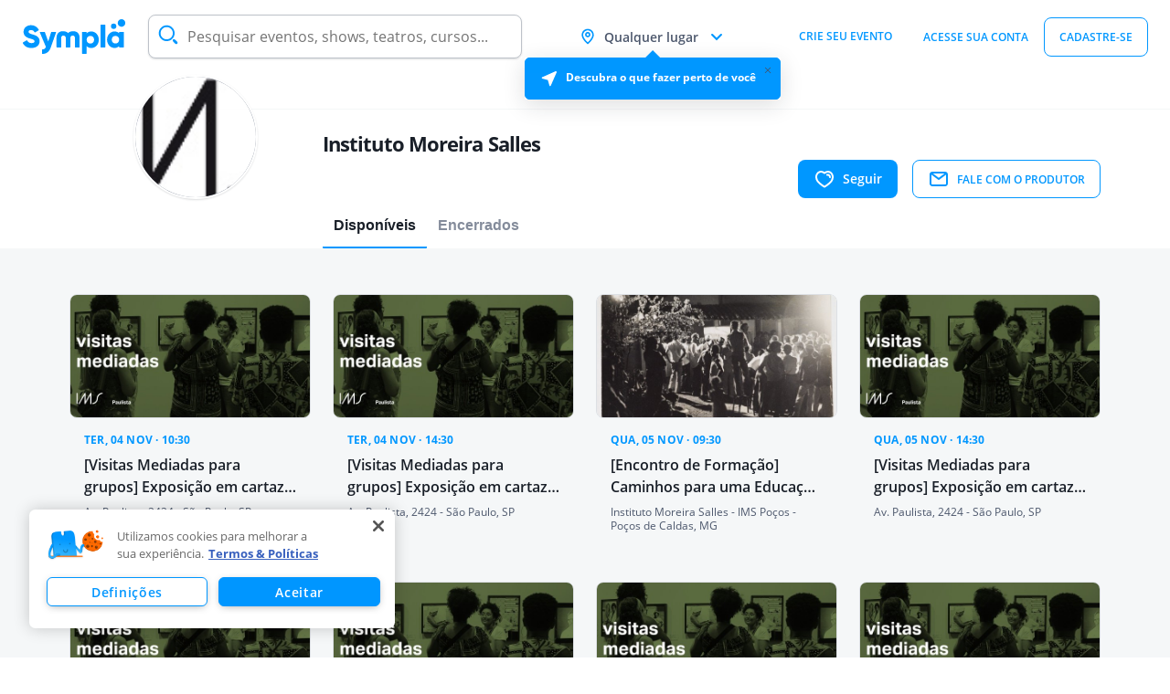

--- FILE ---
content_type: text/html; charset=utf-8
request_url: https://www.sympla.com.br/produtor/imoreirasalles
body_size: 65374
content:
<!DOCTYPE html>
<html dir="ltr" lang="pt-BR" data-reactroot=""><head><title> Instituto Moreira Salles - Produtor - Eventos e Conteúdos na Sympla</title><meta name="description" content="Encontre os melhores eventos e conteúdos Instituto Moreira Salles na Sympla. Acesse e confira a programação!"/><head>
      <meta name="twitter:card" content="summary" />
      <meta name="twitter:site" content="@Sympla" />
      <meta property="fb:app_id" content="301303029947066" />
      <meta property="og:url" content="https://www.sympla.com.br/produtor/imoreirasalles" />
      <meta property="og:type" content="website" />
      <meta property="og:title" content="Instituto Moreira Salles" />
      <meta property="og:description" content="Encontre os melhores eventos e conteúdos online Instituto Moreira Salles na Sympla. São diversos eventos para você. Garanta o seu ingresso!" />
      <meta property="og:image" content="https://images.sympla.com.br/5f80d9ba9c729-xs.jpg" />
      <meta property="og:image:width" content="1128" />
      <meta property="og:image:height" content="320" />
    </head><link rel="manifest" href="/manifest.json"/><link rel="canonical" href="https://www.sympla.com.br/produtor/imoreirasalles"/><meta charSet="utf-8"/><link rel="shortcut icon" href="/favicon.ico"/><meta name="viewport" content="width=device-width, initial-scale=1, shrink-to-fit=no, user-scalable=0"/><link rel="apple-touch-icon prefetch" sizes="57x57" href="https://na-bundle.sympla.com.br/static/assets/apple-icon-57x57.png"/><link rel="apple-touch-icon prefetch" sizes="60x60" href="https://na-bundle.sympla.com.br/static/assets/apple-icon-60x60.png"/><link rel="apple-touch-icon prefetch" sizes="72x72" href="https://na-bundle.sympla.com.br/static/assets/apple-icon-72x72.png"/><link rel="apple-touch-icon prefetch" sizes="76x76" href="https://na-bundle.sympla.com.br/static/assets/apple-icon-76x76.png"/><link rel="apple-touch-icon prefetch" sizes="114x114" href="https://na-bundle.sympla.com.br/static/assets/apple-icon-114x114.png"/><link rel="apple-touch-icon prefetch" sizes="120x120" href="https://na-bundle.sympla.com.br/static/assets/apple-icon-120x120.png"/><link rel="apple-touch-icon prefetch" sizes="144x144" href="https://na-bundle.sympla.com.br/static/assets/apple-icon-144x144.png"/><link rel="apple-touch-icon prefetch" sizes="152x152" href="https://na-bundle.sympla.com.br/static/assets/apple-icon-152x152.png"/><link rel="apple-touch-icon prefetch" sizes="180x180" href="https://na-bundle.sympla.com.br/static/assets/apple-icon-180x180.png"/><link rel="icon prefetch" type="image/png" sizes="16x16" href="https://na-bundle.sympla.com.br/static/assets/favicon-16x16.png"/><link rel="icon prefetch" type="image/png" sizes="32x32" href="https://na-bundle.sympla.com.br/static/assets/favicon-32x32.png"/><link rel="icon prefetch" type="image/png" sizes="96x96" href="https://na-bundle.sympla.com.br/static/assets/favicon-96x96.png"/><link rel="icon prefetch" type="image/png" sizes="192x192" href="https://na-bundle.sympla.com.br/static/assets/favicon-192x192.png"/><meta name="msapplication-TileColor" content="#da532c"/><meta name="theme-color" content="#ffffff"/><link rel="dns-prefetch" href="https://www.google.com" crossorigin=""/><link rel="dns-prefetch" href="https://www.google.com.br" crossorigin=""/><link rel="dns-prefetch" href="https://fonts.gstatic.com" crossorigin=""/><link rel="preload" as="style" href="https://fonts.googleapis.com/css2?family=Open+Sans:wght@300;400;600;700;800&amp;family=Raleway:wght@500;900&amp;display=swap"/><link rel="stylesheet" href="https://fonts.googleapis.com/css2?family=Open+Sans:wght@300;400;600;700;800&amp;family=Raleway:wght@500;900&amp;display=swap"/><script id="gtm" async="">(function(w,d,s,l,i){w[l]=w[l]||[];w[l].push({'gtm.start':
  new Date().getTime(),event:'gtm.js'});var f=d.getElementsByTagName(s)[0],
  j=d.createElement(s),dl=l!='dataLayer'?'&l='+l:'';j.async=true;j.src=
  'https://www.googletagmanager.com/gtm.js?id='+i+dl;f.parentNode.insertBefore(j,f);
  })(window,document,'script','dataLayer','GTM-MXLMPC');</script><script id="fb-pixel" async="">!function(f,b,e,v,n,t,s)
  {if(f.fbq)return;n=f.fbq=function(){n.callMethod?
  n.callMethod.apply(n,arguments):n.queue.push(arguments)};
  if(!f._fbq)f._fbq=n;n.push=n;n.loaded=!0;n.version='2.0';
  n.queue=[];t=b.createElement(e);t.async=!0;
  t.src=v;s=b.getElementsByTagName(e)[0];
  s.parentNode.insertBefore(t,s)}(window, document,'script',
  'https://connect.facebook.net/en_US/fbevents.js');
  </script><script id="gads" async="" crossorigin="anonymous" src="https://pagead2.googlesyndication.com/pagead/js/adsbygoogle.js?client=ca-pub-7378062192656997"></script><script type="application/ld+json">
        {
          "@context": "http://schema.org",
          "@type": "Organization",
          "name": "Instituto Moreira Salles",
          "url": "https://www.sympla.com.br/produtor/imoreirasalles",
          "logo": "https://images.sympla.com.br/5f80d9ba9c729.jpg",
          "description": "O Instituto Moreira Salles é uma instituição singular na paisagem cultural brasileira. Fundado em 1992, pelo embaixador e banqueiro Walther Moreira Salles (1912-2001), está presente em três cidades brasileiras: Poços de Caldas, Rio de Janeiro e São Paulo. Seu importante acervo está distribuído em quatro áreas: Fotografia (2 milhões de imagens), Música (mais de 20 mil discos de 78 rotações), Iconografia (10 mil desenhos e gravuras e arquivos pessoais de artistas gráficos) e Literatura (com cerca de 150 mil itens de biblioteca e arquivos pessoais de autores).Esses acervos estão apropriadamente abrigados em reservas técnicas no IMS Rio e, entre eles, destacam-se as coleções com fotografias de Marc Ferrez, Marcel Gautherot e José Medeiros, as discotecas de Humberto Franceschi e J.R. Tinhorão, o acervo de Pixinguinha e os arquivos de escritores, como Ana Cristina Cesar, Rachel de Queiroz, Otto Lara Resende e Carlos Drummond de Andrade.&nbsp;O IMS organiza e recebe em seus centros culturais exposições de fotografia e de artes visuais de artistas brasileiros e estrangeiros, promove mostras de cinema e espetáculos musicais, publica catálogos de exposições, livros de fotografia, literatura e música e duas revistas: a ZUM, sobre fotografia contemporânea, e a serrote, de ensaios sobre arte, política e literatura.O acesso aos centros culturais e a várias de suas atividades é gratuito.ims.com.brFacebookInstagram&nbsp;Youtube&nbsp;"
        }
      </script><script src="https://na-bundle.sympla.com.br/build-discovery/prod/v0.0.236/vendor.bundle.js" async=""></script><script src="https://na-bundle.sympla.com.br/build-discovery/prod/v0.0.236/vendor_misc.bundle.js" async=""></script><script src="https://na-bundle.sympla.com.br/build-discovery/prod/v0.0.236/vendor_core.bundle.js" async=""></script><script src="https://na-bundle.sympla.com.br/build-discovery/prod/v0.0.236/vendor_apollo.bundle.js" async=""></script><script src="https://na-bundle.sympla.com.br/build-discovery/prod/v0.0.236/vendor_styled.bundle.js" async=""></script><script src="https://na-bundle.sympla.com.br/build-discovery/prod/v0.0.236/assets.bundle.js" async=""></script><script src="https://na-bundle.sympla.com.br/build-discovery/prod/v0.0.236/shared.bundle.js" async=""></script><script src="https://na-bundle.sympla.com.br/build-discovery/prod/v0.0.236/discovery_views.bundle.js" async=""></script><script src="https://na-bundle.sympla.com.br/build-discovery/prod/v0.0.236/discovery_components.bundle.js" async=""></script><script src="https://na-bundle.sympla.com.br/build-discovery/prod/v0.0.236/discovery.bundle.js" defer=""></script><script async="">window.symplaDiscovery="JdUObM1nqQSyF1m4ybAvPFhSWjXg8vqF9+p+ozO70VZ+WzRfv1voXUWyT/gzM8Anpc5tjLfFm38T1AHTnww8NME4Lzz2YpYI2sNidzVF1Xo8LIr5L8J8poz7YkCgWQBUvEqnxPXVwaQY6LQpPYuxhErG67zDeOLvTvu7JW5C8fuinqA7nQ6/TpDz6FjEbIlPn1ym4T37q3IVQhJ00APPAumYcgBW1DCPEVb79kxsi23pfhYDZDPQnsDEcsdBf3lM49Gq3jzBUHjemq2Ncdk3tzQJ454hYBBmw0NgMstpf82NP8/[base64]/[base64]/czZXEVROlACbcw4K2qP+GMq4U7mwDw7kvPVdgpuOjIyCG7tCfTJ3AhwvTJAX0MNBD5yLgycXY2oEFqnKCmHS28Bzyer9YaasG9Q7uARe4HbvZWO8IStSxvCuaaBhAJatkTNxy6m2AtY6nvC5r0dfS367lw/dOhYSSs65hQmShimUSHoBtHzLFdYPSWmly4oR/NXXp3lz8NJkSktUPyeropnd/md0czpR8RTjD7joAK9JOA6T+0Nneak/Q94FLy/RHq2UDh6MmzVt0OEwbk1Wjxv64kCZFxLEl2TMOppQGeMFk/mhC8PKYw2SrEkebedI6wlFKteD+3TgGhqeykFfDA8hmKsBuJo69bTt4uwo+gE7u62MgK+NFxe/ptuOh9hJ7kB5xkbUX4fUALP91NlnOMzDDW3VehoD2y1cHwI1ekGe0pIvMe7nboTPYsYTMwNy41wofKi4Tk1WDI5sQqrCSvOWeYyKNAfqR/PCvJD9NSbXQg9YvEQYgWzW+0TQcf0DCG1e6USMeu4dPCJeXmwIrX+iGVWy5uJaWodKNHjjMjgPXZ407fJVN87TMAfYAA1D0W5nkhUbjX2ZeSG4M6jbmpR8zaLOmP5Drn6sL/FTtHGf7THKNlN5i6xxgmA/gQyZ1/3UZLaCdEDeoFhN2weUUYJDbRcJWudixt0GrvHe8YjSucRlDEmKmMFSG/ZwM8gT2Y+rl7eIja/Jw3Rivei95JBClpWlKL1BTSpUUAwbamM5LQVCyMYx62C1AnuiKpatVjdJZ3o8DEUAuUywqt35/uU5LaiqeLtbdjWDyKlKYb8q3GeyGCIyJPBxKEkEeO+lFA3FXn1u+8I8qeJq3URSM7v3yvGuNdZ767iMTkG8bpxtJGPRpPVOoMPeh3k+WrxptoVfiWUiWc28F9U6dIfnDojFwieGDjYxNzfaegIJjMOPSvfByYYKEIbhYGYWI85cpvOQRATG4one2V2z85w/NtBKYYg8z85ilvM5pU5mHolFr/Q619J67Vfc82hCUXuyFcLtRzglKS+tO4jwwv1FNZ1a1vHkfFOUOK/[base64]/HsRnZN3S9/xHLAruhebKS8Vbu34oaFB6zR00peGYdn2eLJPE6OuKfAZYJBNhiYil23FN6OuF7F4WaXEc55YsusLCbr8NWcc3A3lR9ZEmHerZp7xfDq3YuA3Kh+Y0sTb/tegbqlkFmzch+XoogoCweqNV/vG2mZNKV358BGkIDk1yEMRTia6UT/RoywtTkeJ46DST9xFgFX8FJKPcDQRBJQ/gaewtTSCWHWzvozdQDif+cgTwyc/I8Z/VraGIhq5fGKn8jXWkbUv3tL8e6XVw4b97d+IiNXJh8tHVlvKsZpQRxKpia2ygX+9wUKY/q42SBw8MfvgLOpfD79KLPiBV0Qqwe2IiEeoIjIsYN6DaVHHjRc+GdKKLN7rvDUvLT8XuHjP7PxpMgHy9zB/RVpOOgCxNMNa2fe8yBGGRapYx89ZuJLoruBja52bmQHTVZ4UsGblDPRVGFIHRSRPfyfQBWOtsFfrQKRP8JEViHItDYcDtUlDGZ8wCEPuRWYOpObM4Xe5I7DOt9CiD455irBzdN09Wsx4hOAeiUinh9ZsKlUqYiwD8Mimr1LnxLbM0u/[base64]/d4wlP/[base64]/8mNaSi/TMnKg1tU7VDVOUi8stT+bhumN+GCAne+c+LmhtTGhc47yX9ktSDbFkdgXX1TMujUk64iaJF1+qf6wUwyAmMNNfVQmqedOjE6QyH45VjZ8uEoXzRwofkU56Wd9Uhe2GV9mFkxkgHooLBL0+shu3nNc//Ko9+u4htwn6QyqcQJqn5Xt9CShUAnHWD5zB7AW/DGAsfjp7Jj7sLbD31hmqP3/t79t7OHJ9mIbXLZgHkN2651x9nzr/tQ+tHWRKP2iiKFugxDRGy8lgsPY/BBbyeet7qWxa6ScePclKBjjK8Loyd7RZ18DkfywmahZX9QEi5i2m9MyiFHmDYSPJmB+bRUASOt7e2QVFZ5XBEzqxNalCYdF6Wx8gtQV9lAgWI3HqnBzaZ+ZvmhPZ0quraUyZ1pNo9QTUQNQn4ED2oFd/s+m4fMxrOmcE9qPf+drGXfKHH4ySy+XUSsK8FKqKEsR8UfDxhNZtfwmn0kd+bhe5UkOkcnt5C6TL0gFRWwWp9I3rlwH7k0S9oeCwSndrxqA/2M/F/NzrCXlqH+i8oQUoqHZnOsIVw6kOffJzKOirCt/sGDvIXd50B/kV8ulItsPtqtKd8AjbSdEY5HBtMWhfTNErQ5Kk5GfYfoRiewOMpC5bmAejcPQvObucWY1BGnVIwN9qU23oTQOPOab+H5iOUGViZQBt8Peg5ztBa/u2FDeBIQh/SdOcq+Wbj9oaieV0BDo3sV+m5zd1quwSAty3vxvK+uml36vZTfvw7fSM4Uukn6rxOjMSRHISxaYGnNKilGxsogCWhUQBU4fnHK1s/Ydw7RJWB5foswg/qIzGp7TYe73Z02rzQ964gSKU2RPv484HPqCOxQ4+RsqZD8+O7dbR1ZiOZgTHp22RxQlzf7cua9LMVtaCMktWXUfCDe3FuwPr3S+wQrNTY+XJjPmqnDJZ8uZMJp2qsp/Kefk+N8sXaQgktPlG1O0czj6553Wgb3WYAFnmFkSUbrYF8ZjDPf7j53cjzJBgSfuBBMh+SFUq62qC09IHMB2NmT3UvcGyEzhe4iiEZlqEdF6JzGylA4YWT3XfKqinMf0PyzAbqnEnyzFZtUpx1INyR0V0sLi4MjRzIv640YA/PHfehscg6MJKfFmhSGyofrkTI1YShSARjfMEIx56S6gk9sNs1EM1Yox6lmipeojhnqLYb57W5tw7Oq1xZfVc1eHxl0drX5gvZQsOQCujyMbjVF3uZD6yqeB5f9yISwBWEUlmz4I+tbTtaVAQHzSWQp5Fx8md8WUU/dPG+GEMhUJH9FjU69/ziqK5LtnxVVuZz8EENFcAlunt4qoKtgurCETgbQw+ysc0tr1m7ozO/[base64]/SyUiGoIAPgVBCcUS86kz6wOwyp88kdA2FRdJ3SqXNtroTUuhUb2mSIvEJcDjpvzs//XyYJ+oD6jSgoyw32WGKfMwlQ+/AQcZsPH1+CCJbV2M+c4fynRcwkUldo0RoQV3B6koShO3rgw4muSASLsC17YyrMbHVNdVHGLREezVnDm00DoeU8gQJXr/W6VeLjZpUbPTemwruODhzNS43MsAc/cWPJYt2tsslQXGqR415E5iRGjC7qA7SqxQSb+7Taz8Y3RNz9SPMpYqjlMekYYibuz30dXu4f6fWNVFDbY/V6R/2tO2JZTjaJYeCuOgr6edUUQ7kM3fhzPuuGjba/3R/SSEwDAFV1a3pL0ocYIJJ4kPPfvrBGF/ZU57qtfh+yBjfMDVKw6JspR2H5Djr4ohHVLb+S3jvyBt99ZQCsVDccy8+ebyjGvyvwWLPwdG5jbaJbyp66xocw7/QYcHr/[base64]/pJ4MTZWcKDsZRM8HYW8X4TBrxtBMkXXYbp9oNg7ROZJrQjHGH8pFf0ev/xIC/e/qfQXsc+Yh8ZFxqbwYlJ1dyaQxbnjoiZVcBzwPzNqQZZzayZmq4OQyOAwPTf+I3rhszRNdk46Kox/8vJ02HP3niXbBJV9jBD2ylcySt/v/GuCbZreK/XCuleMWNEwNqXAVNUL1F3sm6n98KjPlwfrP+NH1DXLjjAW+heQWVrtkMgpiIrknBSVRHwFqsvYydnN4CFUcnjydAfqU2iByD51ew4QBc8noGDYjo2wnNM06yKgUSZvd7//0ZaWTh1wyOfxUgmTvcRFtvKjW33/Su1u6f3bYCjKzizERRBrr2mk5H6UvtXoWth9h2o8Ve0otc4XoiB+Kj3usV3slnAk2DysRoSdl0oIsFfXBygTI6nlNVvF3QdsKcBALEq2qdgZxzuMPyL3xpyMSIhYckwGCu/6ivD+yFbcQckMZj0rIJMD5xZqrP8/J0CVjU87SSDBLAraTXnT1wHeAg6LTU2DTZGUqI0+dTR2M4eN8cKBlm7QJ0nBJXvrEejPSlDv9loOjjA4Ejx0BEQ5TmdazT2XObhTqDqb9Gp792jLxBaxtz5jMO60wWMqfL/C2EC4Y+YiBi2WLnIK4Vbx8FrfRPXfx3Hnn8Z2QlpE92GQ/m3lpGsgWX5tn6DxDJjLuqKLo4p2rgrSYqUTiOxRj4h/fQjBRXQ0QtfsJ3gmnOcPeimbZ+EGqKLbE7vN51IQGQx+xDmNPOx8NTRwFcl2VCh22X6CvTGSO20Hy6gSPby6pzRhCydomEB2aykWlBwnhttp5wSzpXJgGCVCHZsnkI3Zsc0NFJpxUhXoX7RWvTcT8kXO2udIKxnxRrxpgSG//Sv/uaKskXTzy0PGmPKJpGzLBvk0Xw+BM5V9WnF1TGMFkwzRGMrhn4/MHVklCBHqy32lJaflHq02IBNUmaccluHmmD0IFknH3pC+TRjeFtXwvBTSX5yJutylWwLkJy5EfgippQgai2n6Zg+5ZMDfPXhvNOsjwZ5nB5lbCl58+qjN1DTzcKDads5ZRVPVZomIOouWIhlerzGodzzYi+Gqu4Bq63z4xyMkJZQSOMFL3iLQoZFuE5o4Crsa/UM+sObLnaTag//Muotm5Kylrq5i7QdqO71QprKSTbWbXp7DTGO/issQ9nYvfs29RCjFK0ZDSAPy9MWG2N+LkH2ZALTWcskYpUpbJqaFf6TaSJrgVESz7QZ7YYg7SN6XXxSRowjJsDHvKN6ST7jFPT3GQkMPq+KPYK3FL8xfGXLJP1SC/esaBR6sdIC6xTFbe+EM2zYFJ7cwWraC/ienJuEjNCmC+uLn3aBa2n6EqFLv9al45jDSTxogIfJ3HA2yBGfBlJmhAFI27minT4VbP6NSR/5nZgbu+Tv/qYeQgN/aa1seoOF5a5Bumw4o6t426pOz9x8cFgz+zOK7lrb3JUql8cxhXBLIR6eoA36OGqRpFAKUHUnkf+QcugKMZn39xr4W1Gaog67kppASWbtRrVALLT90b13Kl1do8kxXJtcrHzJAv7l/yTkBdiHhzvnGcDvkBzd2wl9YOYVI62cXrtobr2SdlLhnzVYuEr5iSa5aMte+tfZmoe/lh8sjPMfbtA4qKpZbK5wdnooNwnDcZHciTerc58nQhYCUXUKQ5rZoQ/yWqm8phz4NLfZXkUJjlOyy4mkE4Jk5/BfRfgIzwU1awSAAnP7yLUvKcqYjCSI9h7cI+AEXmeeZtiItC5C6jQMPcj/8hObdm73I6YiNRzsTWnrDka+XQD8BD2wRenjaQ6bOG46MRtGR/nYyHHCPO39NNHRC2m6HimZGCnr3FFs80SI8dtebyCZbwkOndYANdhyYMXFvGpXnBbDU8NwurEDF3fMsAJacaTKk/v19E1XVIixzgm3mJ6sT3JORCrXnVCYUAU5XRaFlgEkMViisJxASqsVGeWEMq1/4Z3FkUUuoUo5OE2TfXefO3AUoF/GfySiNY2HXB/UV/[base64]/qKanjowmidFUOS50oa+7RpjwVE0sM9g8q15ZpHyb2b4xE09JIYZFXheLPAN+IxzilLGqCZ67ktY0yG1gDCP5LwzT/[base64]/SRMvLzhdXC/syRnUfUfNpW/e+8G9i0FQj0e+LVkc51i9pPwTuXzKN50Tb9dPo9qEVWijboW/sCbKge1GhuUWMuYJ2VBkEJVUdWc8qjog2yPCEsJut2mbBv3dA4seBV6s9ER+24MibpO+4clyQTzNEOG20kG1MAYWssY8KunPzihvgfvSVfDrPVqPfpLf4EFaS9m94+RdAR1TOYiPVErJQZKMbWvn7AsN+NElOIrrsIV/h22pcjKZA5lINJavCFteIHB+hLdVJRV12g1ougPQnTKCW+uXf/YTQDDCHka/pEDKHpFiFoD5yktKERN8W3QKuV66XWNqFhaqH/R1RNa/1ztHdl6MLXdjUWJygMvzavXrH3ESE6ynvfPy59cFAc51UpcduKEe5aXgKcbRo840WlzbEw6Bf9gHuw0MUXd5rj5QSJ1Nyiz2hMvulP9CUw752RMUNSP8squBEgGWsrQNYcwZkf6i7Rxw1avw2mFvsIVxneMay2uFzLp/ODLo31+3E/sO8Gs8FLrxmh11xvXxWmxFkLJqhewyJhk8jnH7/q773Ls5qyvy7VdPaCK2WdxNeVek2Ettbt0warTcve/+yYEu42iEOtLjuqVm3L9Nt9AN5jrCzwCIvri3IxQnZ2gtkIEGEGd+7BWqNcNu9w1OeQ/c1L2kgkBhI7Jw+wNDll2XtvR46y1m2Li8HA/iBtYFrmTNbcwRra56FtHoo7kBl+Q0PpVShBWDbzlaOqn+iGinI6ZJFWfh1V8xOqDGiYCBGbTWL2dDwB2faDOLlWEMKt0GktmApbG5D52+JoGBFb3ufBi2IH2oOXhn+egb5eZs6XrEYCd0HHgAPvtyfsuu9nMQuuAa/7NJff3aoD/nOUEDrqBTBQnHFJzlwI+lLSd3lFqlbgynCutfSRaJh/CuFlZi8w0/4RivsQAabmZrANfoRGYiquLptnxq+g+3cVs3oJT6L2f11DUPgVIcULCU/u8ERsDP5do1EJLzFr+1qoNWdfZe5Ujp/9cS01SHr2MRr3H/WSNR7exsEggcpYZbqf7jDSRdKlaV1cmPuI3HM5Qps6Hxz1v17dd4a1LxjhD5l1Ydv4CCjgFpxQLZVLmEc++S9QLhv7n5ydJz+JarwfJRm/XSrs381+zj8HtLywjR/9TDJ5zPh0c9iVuglCLadGG/TpcGGJjvYeFP9rD+6wF2+NnW+93d0rzUxrliiiPqVV5Hzj45hLJl4u4Iy7Uo/j9LmZBHJ/E7jWLxEawfRuWNjx9oGQdFEyc7wkILaw587FdFHL2807xU5pKpA24mujRCuE+qm4J834keusaEd5N636L1i4O9ABH6vHSlijYM/EPeUMWGCJvMmAr8YGcG2eqo4m1p8nPtLj5MIUBGbz6Brjor0fdWTzvouE5Mtd1tI83x07eqSJMl5YMMfLZrCQiUyFHzjPYpCDGRJJiARKbixZ7tbT+Ex2fuJqyu8D/0p/ZeyT2i/7Hc4KCNgHV14iesmt7PytixRu+WvrOEECf8ZfJw2h2QhMc/EwjRsHSg+sGxWmvpHz7CFu1dVLP05l2EHxOLG4HcChX+3xLIg2TExzcxzUm3TmfQPGNksNVfg4eOlPBXiGzMphDZoJNGjhB+Ca/sU4U/vimUbU3SSDDK+Nsy5lhJOxQ86rsUw29yYWRg7ofEJBr+1o3HNmbPWU7CN1ugVMk+X/QsyYXTadXcAmrLeezvgZaCkFHdNVU5eDZEk4qsZxB2H8Bv9IY+UX0dozGZJwWPHMIK/d0TQc+/M6dLrf51WNoxck/7RVPCZQi7FDKQXkOUkutfWFV//qrmzQ0STBTWFPftAgzcsIsSgV4vSgi3kLw1IcmpyqedwxUZCBlx3u1KP9WgOcb57fOlmICSY4PFGmbpcNjh8dn1rHi86+jSEBWXE2Hq5cN3bIdo9d/h9nquAQO1ZU4/VfAmap37DE78VSJqP8I6WTMSvm8PISvYYrxtQV0RJlOpBN+2kkTL9PKXmP8mm7apeey1SVvTwO3USeeUL90DaWuKUiX/40Xwam2cP6VWOK81vmts66+HJXUQW1JkKJku/BHry5zTUrrzIHRqOaZ60Ay3ay8bZxqn627kr+ePV8WGSJTW3JDr3jPI3G3m2lL+zzJ5b+fpWUOy1rrraNdUy9agHCpv5UF7iT+keukD3GMD/dCK00VFx6EERyEDmR90y5OSPFVhDojRxePkHx0hyt2up/pmMgiwYAThAkIYTL8kw0DKGW8A/llNMdvNMY3RvxHuywSC/79SKnnaxwiod/TlK74PFEgDEBra2Y9bheFIMzKeDrasrc8Nm+klEz6RkVcMdxhzczVIHG59b/CF7OjFeH2nTWJpsKI20MNoH9BhBVy9+f5k32IuI9NJdKf5Kjo61Q803qXzsXrSqVsJ8l8cC/WiavQFB1QOBid9ku7zCqB/42hH46o1Fgcox/+KlrAeZBBniSxQkafBSrlwcTSnoJ2swMlM298aj5on1IbyhejghusWl2ORPRQReVSx0yjj3EVv/bIwfSyZfNPHEyrw0lCnXyrOPuEu57edKUcivCHyaoEizAioN8FsU9HidplfQKEwht7vWRYZpxpm2kl/cPXtNOUF9WLGQT1cPzW2A1SRtF4LyIat0If/fXj9zHXWRDl/CwYxgVfCp5wRfAwFUXSdfLqSXOaTA42HqcYAAFqHm2mR9P1qkQ0nry/LXTn3hl+TZXoksXA8o7RtQYIHQlfo5G6gQM1P9B2IgAYbygmo1M4Lb6COO3lInz68GCDoowrzsIRAOdC99GHNBev625IQ1tLyPKx15ry1GLKqQxTIqAWYxd1ZFz1PWb1fVaFRSSCfkeX00tkDw0h1Vlp4olhksfp/GWmSbqC21G1tmCR4fcOQXGjBq/6WsQXyny0v4950kyS5eOfbeT73Br+zoZa3jz3Pr0ur+UHaRnWSGvK8qCk2gK1Y+t/XsQqXmx4Ze9hLRTwZ68l+sBegkuc/Rd1M6pXtjsl4F9fQ8YlFiOuhgS6pRaUEsjT2TVJGmLcVzxB08Iwgo0GnuHq9obeliJ+Cz8KkaeZPe5Tz0HsxpS86Mny7mH10nobodc5X8UweYZa8WN1Y7orU3ax7zWGRVZf0CNH98IY8Go6vV1b37Hrs4wS35TW+rbBEfUFYx/1N8NA8ie6nqzNpsAUp/U9xFwAWIMPJtAnRO+80P5RBUCjntd2ODBtxKp0e1hv1gOmZcM07ZcEiTYVq+W7lVc4HSNFQDLMQep9wQuYZdchAoeSZ7nrBctJpDgqvqEJ4VFlAVX04Uukq++rLDXO1N1vfws0YMENWEbpiJqnLCWPvs1T7nbdDv/0/2YFV6A91ZGhAMAgQepyuGcRJeqUINHwA1/4MbgUCGYwNBSV0jnSeoXuSsT0/OfGWE6nJYnOvve06EB6bkG01Hu39AcT+WPX5by9CxUE3FMhvG3BFegZNv0jizkMhPFJwRbay1GJtzermQXsEOYCarVgp2NwIF8UijFVOhLOvuh/rkIr+NDVFpULexDmVKRiZiqOUnkTzm1UX1i5aEDW2VtfovNzgwK2F/ojir2DvNMrqxWWgQFi4Iece/dEzy6VPcBwDdhhT36xrgzLFdNnFWmbpr2JsGf/zOV67rjW9EfL1vEPw5gst4gVGqQol0qaC+KU6nrK100uvaljfbBJvd234qilXsqVvBOGpPB8Zy0Bd8XjU/ouNhY3WBDMu1ZCferNm5q0p1Sc1LHmOgZx1YSrWBwgk/6X+FaTSX5JwlsEI7P0bfx9YuO5sAhvBasZS92bawQNhg5L7tI3w1DZjtdUajJaAd3ZBOg+8MgwTIw1TzpMR7ttCWoC04Ig6whsyczK/YG+8ml0+zIQzZ6zYPwR7Ph0iTaBbeAInBEsW/bejwpwXO1Q1ER+scTxA71c7KA+QvykAPx954aJWejOU+pW5vnNu3+C7eNCYqSLukzfZYUwfwKJSzRKSB5MbFa+ACq+HgMIE3k0TUBa3tkU8XSd+dwAN7MCW+OZs/oVB7R+Lxv6tnhkX+xPag7LtzBFPObnCfWPwYeK5FhWSUMyDtPYdOJhHyf/6lT4b02lh2p9qXsGFL0eCgTu3IWq6mxUcvvuFEcb0fMK9TJDCq8ZIBxjSp2ktGCDBzoaG/YfOA8/WhhImMHgqvXVC5Si4Cir+XLleR2yR4+4jBNHjcUXVyCfZoA+fG+OwtFMSIJU7sx5niRdbYy7vQFT021dwBj4sm/sCggehTnMSLJIXGtHSHNXcSmT73VrVweKSqyPuK7v0h3PPjCpvu0UJ1OPmBQqvSGDvuSLROili+HFBTWmDfBMIS7xpNyRLT1opa1N1j+1D32aXIobXXiaFyL5k6ib6Gj0ZDU/Z8d0bgcFObMCtrhuiFQKV/8tue2ObE0K9Cl9RU1CjkcSSjnu9HqA/YDej3gIQwWI+7YR4Qkw2YnuaSPgz7JoOCe4GQhL582bC3Z3cqu5L5pqa1O7JjvnJmt01TBffnvNi3JpSEtLmHQ6PFWx/cjyySRZ+/QRC2d7aig8fHBxCuHj0+9rQpZrs3hJX3Ubtqi4DskqNQOG+xmfOPQSEVsmy2OOhsjKB7JcvTyrx1ZoTebCvCMdDEeddu5gFuUUzZ0f5rQotD/x+s96seBzu6WIVkcxdYAlUFVVm2cO/ZQ0QpbXlvUxa9nTtYeMAmTHoSHrl9KiBdDmfHYqGhjsudPNeZUazaqGnTKbl0GEe9yB8F8IimOrIUMaxS0/nwuosRU30VXjE2IiahccufsIau1Lba/Gd3CbE75pgijfU18ZKV+repIoKP+nxZE16B+RXlXclvkOIDlgP1hnbnOAMdngj39ZkIp6Ah+rpGTuFWEpPBnwCmPGZVJTaQdbMlSCv8t1HDO7KFcE2hjouQE7jVjGiXuHlNBs03omR2NNk5mQOjXX5h/AsGznWXro38q5hQVaotA8gnle19igo85S6jPwBvbm7lpGWGCSDoJqucl5ODYUiLB2zWtUwMQ2uXdAzL19tbePzB5HVMM3PPjPHBJdQSGzROXMRfO0ZkA7+9geD2DwBhKg02IBhho2YwsRIiZnhe9suAGa5MPzET/S06+oM5bLYyzGmIHTAMd6XRE16d02bsJcUXWmhd/znxxHiE0Gvkk79xBp635QYrF15uH2owVhT3FfFukFOII1oEHIZO0BoYb7/xIKIivZKM1IYpw7+jacJm5gg2VcwwAYrQSPmn29tJR5K2/H8dTqVgeILToh3GlJh/vn3TzeUlN83kWmnZ0eovQ22QrYdm+rb2JqZ6EZ59dKhpaYNTIrOULrWYb0iVfx5e6YHqMNkipQUiL3UUa7Dwx2T3Ae5fLY1iaubhwunan+ya3pPmIKvPc8fCSjzGF82a8r9V1u5gR6vJ6YbAQSXzsb3GkkqufF7i/L54yPzwRgnLl09BVlIjWx5zB0LRWyEgWZ7iRQGysgMFgTWd7DDFeBhVj+PPw3cHh/jftoIEcE5CbVrleO4430+pdaux8/P9BYPJz+vqjygTf6oeeCYM2yNC3k+2QJ0673y8HffrIgULenZh8qdPw9H44qI0aWglJ4Z7a1KWgfr1H49YA5/hsYy3WFZ6GW1LxRy3rWQLaz7vbgVmG7c4eA+6Fv3cY588N0EK0MKNZ9ApLqyqo/dHj9l47Zfx38yuhUKmHnql1vilIZB1RO3jF4PO7KjTUQT9sLlNhyDDx3IkQMOqRpsd3tgYtW/PccduwHrp56II0n3Oa43fZDC3JsqiqWda5cAKVLDSy0LyVRWUHoNkR6jwMTQiMuYJrq/Jf0KLD9nkl/iKG33GOgMe/fPtTdTdU6GyPToFGeqrB2oGf4dXMiL/3LSrST2xIyV59uu2pVVl0l3vU5bdMl/QVoDg5Wzk89/mqTli1Xqasw3MTSKkQRvGgjm/sSpKg4ZS7VFsh/40I8nIh+hwlunWG1qyZ8drXUWrlvstPuCc7T8uEPlZX9jxWwnYFrhXoDfvhY9SEo+38iP7dJgojunKSP0RcyspVw63coCv09Y1dalrd+icwxKAO/cO2rsD1arKEIeR2QxHle3H5pGk5uY/wsiuQT66USJ6wDz+F0/GBIOjOOeFUP6m9++kwdWLKIRhzOVAWl2wOVQrBnP0yLefRXk68UrHpOsD2A/Oft9kG9rc6F7XjpNCv2EaGcLMW2eDbiQqlx9jhZGgaZx9gKJkfk+d/xCiwAvwSgbM2pcYD7F8uB5bKdT3C0xOyJDYqPVRdEYTe4hzX7VRcVZjs9QoFD4uIYAyk1nvtJAbEce/[base64]/S+N3icmoxBBvOV8Mt3SMccBfudqa8nU4kaq6NkFpgrErfaqXqQIibK+96ZUSTh4k3m2pL9qrAR3ecq4SjHn+2aM6xU6S1O5dLkNh99ErKic7NFK3O/jrAOEfQIL31Y3WWw/xyUyFZpJNCjiL3sCBqqEEr2ce5ZbP0LNJZwQpu1Ar4ZjMbM90p1buGqljitMmRtQdLhkcsZdh0F+swp8E41nXiw0feVwUAQNJKGfSu2mTG4zxJCvRw3ZdWrxryd3/0LJdMq0qmSLs742H0Zp1mO3iwhtTxZ3EnsJRhss1L2LNuaeLSpAukiwSgVca+qTsApMDe59iYSFmXACIas445CGnE6b2aFtu95U4+dsUGITKBZ/[base64]/Gg6ljKi4YtIa2URZpG1iZaiTYBA/+Y6vAzMCGMxCa7CMQFELUzNHIK8qYVijlfxdDPzJvK24FWQt9RMTkJ3xCkbOdCnnwrfK/Dzb/ZA7eAphJbVLdT5nHGX1E6G3wKw/6JGKJSPVNmFDPeW++I5bRFnHOa1PvDnDa9NIf9GhO4c+oclPH2Pfxp/DT2d6hfwprHm5jJte5VtgfC6jqRJos0blMAX+En00n8FLEdA7L1pFmYo3ZYvkvr/wwB1t4LNyLoHJNonE6x0uSZwfFh4rCM1iPMPdVyjjGyKTIzyLhkyqnuoe37/[base64]/i+ed0CDyQfqMdfTS9+DhKrf4yukym+a2ce1zFUET/83iLcz5r1GuPDtqsUJfeWfuwCg/255ARZ4t1X1wjBr3aQo/Cbcofk11720AkkbZQnLvHmgTiS33hLk/V6TGYy0MYmrbBGbGCbrnQVWVbtpXskqVSRJ0Q7+LEc3fviqELI7Pt7IrQRGFCmAhywggJ4Xyo+i/VBi6DVa+mjEbpus0XCTVJvRLRDcaoGHgEGQ+I7dcyLDP95ZP2rg8oOUxcN4MKL8NIKUSoK15D+XQQOuRKeqDaNhrkG+PzDgp/jfxjTEMCEpARSJZ4gF3zR1qcvAYBaV88gtLehfSIioloUDssvX2WwJyvxhfQUFG+Ynbb7it475t7auZP6POiL19jxFgMaF+XHh9LxEfYLOcjYCh3g9W/c4b1GW+ugd/[base64]/WisMb7FFcWp/o/kUf47iRgVp1gSw8mWPWbzkV6vwoSaWsYR+lzV68NywpuuqiaRxvOMFfRkxQqXFu9ZAV/mfwWiKM0k4G5eKF0xXlhy+UgPcbbJDt05fB/3eXS2wcgwWJrXFkT6Rz6rgXJG2NBBwqVrQB7f+DbWTsgScYcXlXc3HLvB4r2iaG4syYpai4UYpXcu7jsdaxMn6RZSmtvcK4CU/+CgmkmxeYyCOQQmQGoSde6t6SzYQRmK+WKqq3TZFHRsgZ4O1kjeZFk0epmBDfmKnINCjMkEJFvbjNUMWe0ux+dM60a1Wf5Br4oDt6+wCHu1J8/NMACU8lgruxLzKWGoAs0sFLo2HDp2t0BXor9ZCNuXnFWcZI6y8RkpEJJ0p97sUylWyHW1/Z+CaJVJjoYmVdYMSmF1Q11X7UQmHqSsIbADYv+ZNqu3AjDZ3fkUOOtY5rjF+zuVyI+HPBfSVO/1fs8M/nCHTlK+Aa+xVth/bT/8Nu+BxFARfoxi/yKAHklLfhON4gFlvJKRcJrCkWjRiqg5mUokRFrWkPsNEgN58tyfk7TUQx73x/nnGXF67i0edUWZ7SC1xPKXQ1gHUY481hjfoHQPhr+EF9e2m9bqJKEEuPZUYSPze8trRtftqVz9+1wu1Uniu3kpcwVVNN/h9KzLs3yZWqXbZmIb/+onX1d19f2+/5MkuYuAVrAnkxlfSGjzwWfZnF4bRVeAB/[base64]/fSXgRvEq810tcg6VpkzPwJO67HvPMQEgw6CRbZS1FGeSrv7AkwSzYOZpfhIWQQHoOIifi+sOg3LFuPiqLd28Oud6/m/UUHn9hlM43OpirdgRC/vq45nz1GLfv65x/ACBbnlOGjg0pthrC6lPsUqMs/ireUuPtUdWyNoikis1b/SUQpVhhEAyc+ZbacDjKH8rAVyErpiCq3W6ZrEiTaMrJyLyO+sT5Dm7X1U4/Ac7RA19LvfkWrX1PPzTpumxbsWDBRp9ZrCr+XiSV7tU5W4Z5hJ9uS0l9auWt30TI7y3vCyZa8sn+UwgmLqkJlbaLA18fSbY9oQ2CKmmz1xYZbWsrvy/NsOml98VS/40QJREcWki6trBcdoPkFZxT6EigZ+NsdodallBAL+QUhUm/3z4ygWURdwn4eYbUqdOVqOPcBXVkBYaEA9Igp14zZ3DaSZPc9lCO8OVjlnyQCkCBM8cRknas71cPQLOlSuhZePy3gHIq4Xoe3mKNxYefWjnDzO1oUvIen6UjcEuaSMCWrM0ml6JDDLsi4CtIkM8zYKzx6KVt3sw01Abi0RgjwrO1lNwGVFw21I4cNWihSa6X6/XRFsnRAkgMVaVaFXz+zoB/R6MvGQkVQ2pj9gRtl0OySP1rO85G+K0Hh/dbs9/b+pl34AAhw9eqb52ctdMYnWIBcM+QSOUZ1oxeWAKuSgxpsMHOS/z+Qkp6i4LSjsQ+PFWI0YQxcgaXWjm4EE+KcmZZKr9inXQYvZKm376SyXBJJJ/oyO90jq7O682f1Z2Fkw7EPvnOEGm9N7FG9pAHU1ApL+mB12/JP0d1cpCEH/2SmFrZ/zBsCxpxLIZQkw2tc7ZP9TUDseKgKILfQlmPHikYAAq9gpumSwJ07lWhdmYqxro7QtZpy5pO2MkoikroSD+RbBZ+z42Rco9p+FC3BiNFf+lZHhkfGJHHmUJtffpjEa8yJmN3CWpxs5KUqrjTJOARTLIewePKor8IyOd/rfBD7wepa1aTVg5HbfLEiuWgzPRspjML4rCnPSfVYhFV6ev/yAEHLjOkQrqKhGtboutvgr+BLguVXY5665bjgQGcU8udBxNTaIaDf0KrDZjdHMnIUnNRXWoIHBjP/KZlCgzLTYCLm2pB1mICPo1X0KNgsgSxDuQvhnZQiA6GUDe+FWh5eCDRiFp78SBFDZc/Ds+hXAQJcRr5/PqIVfJIqfzsKFj2Jc1IKcU999Udi0DfAy/[base64]/Q3x5oTLRGT4TUFIBAI/h5/fI43YXWc6Wg4zXhFz303Pi68pxCt9m/B2n4UHQb4a6+FpikF/wl3UScgJ7atGBc+3u9k5FifaxCx3ldwNBIRMVPVOMGoBwRtvwg2MqXP1x6I0c7BJpJh5D7qNjTSePJvpdgOFOM6UPXV27VODx8YnlcmpHa7417AeKH2HStCNQ8xpMEDN3GwQgKDUHamtad/DA//xxrtcU7bwBKaFo8tinCFYzW+lfxyEmtZJ5LN7GItbIAHvd3su+FUMLSixw59GwFLTDkB/2WQFaOl7KNX5gIe0Tsf1BYhugAVrcE45gm4K+t7Fc/vQesQeImanXbXCyDzHj6e4yVd/PXTFkhZMuDtZhwZMISbdTN9fcQMmLROUC83gREouieAWy8Rq36KYs/I1WJioEI0y/eU4Mh/J/xn0zndI+47J6YbdQNkpJjcuHP7DGHyVFPCA0tydS9stW4ra2LwqjDfBjBVs5sP8EVFGO6g+l77JuVM4Cg3wKC4FJNNmqBFT2Ux0YX76KojqVsPqDdU7LE+KanFvzyzBvBCQg22iTunQMaOWsAwZgIOsvG1WSqTXRZ0xEKtwGHO6Z6G6HOj2raxGMvgIM/uzuTWVkd5Dd4ti6VUJD9hVL9URq7UGH1pnbcZR4b8tUXL0IucZ+icDkUAnGphjPmXNqZc924Qu5aDYpLQlPkBIRJvUdmqfDfnOnda94jTFtwxmxnhSqa/3EI4P+M4bkJJq6ius/RrUyElM/ssAEbwaB+9Zt8FpVvMzafue/yXW7BYKxqHeYaIYT9WHhqlf+A9n4bDVpwamzOm474TcXC1GxRMiGzfnQg1q6sWFvUxq1sy24l0uHIWONgfERFbWLRnlWBm5vHzNuZWeZNexM28oKIisrgx7O8N+xdl3KzeUeumr6yQcy8KLFYbV8F9O+898/BWDm/7D3OZX5GIP0UqCPKiFXSdqdub3OX46sV81IduiOJsudD2m+8j7Yg2tx2fNS3l7Br00T+ov2l4iF0otvOh5AWf7Ev6W3WGMAuRsv9GAs0yZyV137erm4Hs/DWWeE9wF7xS9xvBb7Ta+7wDWsM0EP7dq1/i3n88BlE/G5p8wqFAhWX7zSHRIGSd0MB6yu85EDxKCtuKzp/RuHAmiS6d9Ok/DwWQ/fIbirbAmHRBsJQx3JFDBNLaOLwo3+W0U+iFRvWUDSCDfIIHRTIFS9FzBojJ2TRJ70PiGyszC7I4KKl/pY5uCMeGqGa5sbOa7flLpzQIF2ApXWqlT5VYwLkXLlv2PFu0B/[base64]/ikROqEtO0aAIeo86mRpLdSRyYZwk51WPy4TSf75XZ9CMkrPQJAOcMHSWjUk0jVIHYz0N9Vgcf4et6fhQUxqCHH9xOj+3c/58sqJNo7TcJ4kPI2sk1vXvewpPoqAA+paibl51xF1SOi85LxWvm+hlutjWnXiG8snkLGBPgxz8wweU5iAx3rUL8bqzlVfbAcnxIiljjPkcEX0RKorHdzGXewU0VDm8N6qpPbkFWKofo73N213EVRgxBbEGL4y1Asyig/swd7egXZyiUZOTsUtSMTPllZTaWHS6QiQlGTMy2pA+E3jD0TazvQLffAQMvfPe5z/H8VjWxJSahZNe6LSUsUOau/k2C0NDglDqpUCa+Lieo9MkJiAtfjTWwZag7bK4SGbFQPBUrow9pq27WuFitDO3mkCf/IM7l4QqU45fBgfN1KCp06C0rM/Lg+EqCwvjZSNAg5w6P4gVLrXYvNmTk2hbU5tO+Hp5toIMrYojthCtT1cKlVsdBTIEW1Sp4fg9cq8vIiWCsLe9NkJAg5Bbl+sgGaud+MLzDL72fqlHlFJx+lqtbjAw7CC6IZy/hbyATHTGZygBKqE9AbJb7j1PUTMsoA0N9jPMFTrcqV9dux4UzJWw8QFmLTG7XFAsMcNi9u8QE7LYBISfed4dtcg1Le6p8YNPSvNw4D0VNLbkTc4wh0oaRdB0bTZAqCZYfdepXLWH/wuLAaKPRkDbxGF+E+dgkalICsFYdZR8OegomzuHMxK41uRTU8DK6fndfoKrr61tpUTdkOcftJOKDowXdaKGjUQ38O+0Bwaa91lRHKEKfgok5bPPj8iF0WanF5PfwboLd0UJA8R1ZwoHe7a7Qq/SHNxk0DuZheyn2mq5YF/ObDvMgvalgljDb1DN7XgavQtFA09qECjbhJRDftbZJgR39E0OTRfpg9zhz3XTcPV1i3bscpn9ytyte1lEA34j8n7kA9u7gFZt1n9u84djKzGnZoN/Oiw7/R6Xle4V1zKk6dwDGCM4UIQFAZBr6wikMM/fImsM1SsL6t/BAAPIjyKCgJnZf3JtpgfgXt7u7gC42PbUDNEwNTmmYDXXkblMv999tGluuRIpP0gwbhLXnwHQ/8ifif90GXofLJGfLvPeq8n/C9UnK8YSt+iMfemsi7kG5gHs4H7Wp/GPQBdimE7ZpgdGuhbMz4HUvK954AooWIl6aoaxw/ar+lZ6yg04fRSFaszofo/9dVXR7N989m1TQQk9067SmGJIuBTovfr2MWjrDJOmfIYNDMAMCqsi3k2JdAWp4GpbMQDf2f2QziV+5R3Qi+T2jwUpZvoeTOFFwwFWrCuiZHpr4sU91flC6LwYDONWdmltsQKxJ63M9U/evd95tvcLXdgcETQCNXZfzboS5M1UQbKI+pSa/6ahvq09EahiuFmXrDsq+QGq+dBuIHt3R6VvPVz0369OuvTz9b3Y5qCLl87fTRzXJNMmZkqArDILzNms0UdFduJltkJPuAC9+O/s2WvLBQwuwZ4rgBGpoM4omjCgMa1S9CWeoZ5XYA/qo/f5WhPZUCrKT523jc1ItPcgpybyFp2wq8zmdTloNrEkkytUReooexo15KUsvsNKIMYyJf00FtG+O5YzhWGCvbtMGi0W3uZRrUQlbLC8Rfs/Fm0l0LQgl3dSei8YO79qSQl1AX0QXtZkwkmx1DQGZW6UJYvIdu2mgu8dvWlvVNoIweJ1fjPCKW6bYl6dOaHjwoRPn5XphhBEmx2VN7eINReQUxtXPLukvjSdyQ1rN5HedIo+mpvYq9DLE7TgSB/OZX1ZnI4OwW42W94bXVmVFHEmAnWfDFVCSAMppJlyNusk8bJb6phAGBVgZ87fVlCIXftsYtLC138kQvp7UdVVcRwj/4rJaY7fbDEKRQPMpFVba5Vp6UadimGzWrAJIwshazKCQvaKxWIj6nepxvt0Suip+KvKr6JvHbCZBAsd40aIEIguwczMbFwTx9FPlsZYS5dPkF6xr3CF1/t7b9Onv5HbFn9rt0fGrD1nbOyMmxTJCtyNLCy5ch4VJl46xx54dd7dxCv2pG5fHQNbxZhrYWX7AaiDRJCZdq6Z/70FhMHGWlj5sPAPWZgais9srjfZzSVC6CmaagJDtoo5/RZE4sW+Dq5b+2OrKSASN0qdeCAIHkAyyA1UN7F+JZwdj0U2tJ186YuJ0r52GGqUCtKcYXbu3H4u1I8/HSUnKLOIq0YUYdDMIV4GcaKKpzsV3IZ49LxoRvsZC6u/bgJqQYLDwczwZ+jnp1z8KAOmZmwFDYqII/OElaUMtPcjXmZfC08EbgkvhANBmdc5ywHpIDpjBap49GCZrBWaPafXy8N6DnjslzSDhdguy/+NY04eTmXluV1iuCj5BKM+K5URGhSfcCri/1x/93eKSQNBaFtlFCACMBYtaovler+wlCUe/5o1InT995SMi50FqpZjuYcpkm9ijlPB//fz7XeHC678j9qrCCkg1B+TlnJS0+Hs2ibTCYCPKO+ww8BlVkRTWNOWRgkjeieJADHTKIr1Vbbi9u+S51zTc2SUhbZQEeioTlh7lFXlQ+210d/x5Yz/vvHRT5o0Wvm7g0xTFx19EvE9yaWWJdIDo9qOsPL/+RfwZFo5Hr/iWqFPBvR3sBF0ZFTHf2bBF2evs8Ur8lmmezyLBFkahyUwv9SsqBOnoTMyEG3lS+mcaTEHMNPPaNyP7nIlAcGWKJWHaVZNKTe6g/Ma2GOJlzS5fwVeBVJmtmIbHsuy7rKoLgmwEwTLEdtcAhQVYzV+/R1k8FQ2qFM8UHM4xEfsNNv4WGr/tCBclwI0FRc3PRPmOKjnnQNyjZnfo9RKKKeXC4Z9thHRyKbp6G2O6KppyaiUOLTHinNBCGy/pBuVeyEjOUlfvSYuCGyWHeiT/K/HCLzmw2m0AhpJFxbhv7LEyNBhFOBMyYOX+TfytbiWQN5eFSgxcKNgDSjXE27amuBPaBxv6c3uzqaUqZ4Chsevs0Jk+1ruz3yOH/i0yoGc+ypW/pJO0FKy81YSCnqtBBTluNKqFutSIVxjPnKAEuDnXzKGqmQSj7CZBD19kp+Tm0DbR1nbDRrzgxTwKwZ2LsrjQV5Tbf3e+d/fikdK6MTBivkZxQNH99BnvMwwz9McOVkQ4vFVKV67YSy7xrMzKkUn3u3fsbTn6VQHct5B8hpwI05iBkYk/22WdvDyoou9cBMAw2kbfOQx+O2by235a3RJivbd/lkDJkmZJdcZkROhWHmqLiEqhV3gafeCs5ceVjrVLPK8Oy3kqGXjQYDC6gZW0WP03gpNHVSx9gFZGEpeRtHBYEK17muqOazka83pGqXykYcCo+Gy2lnWqjgm6Quu1B5E09j8AgDHVi+IRAqHNRtsEUGuRr33ZiHxXdlpbE9KV2XLmiO9mAF5stEDv32yCV5x+Bae/ifuyMWZKPNaNCOfTs2LK9Hf8pVAbdTr3/B8jQNSo6uhqQpWZ9YS27shFE8c3378QwYniaFh/uDTLcWtxX0wlEGoGvZgtG26JDx+tskWE7j97Pp+IB797N1ZVHQhjG1AcoleBV03BNIKZiIFphZEv5XlOaFZqGwuqtiRcK3DMy3SwpFOS8z7HHCmnZbJPH1liNvSDMmXlSVCwrGMtmULZtLzywwuycJcOwvl9F14jfreES/G5NCxyg07ogKh1jbRaf4p6k7Qz+PeY1rcK8GPskFklEzHHRXwGbXbjtH9iKOuK2d+MZ7iWyF/W+9L52jiRVXGAYVTf9bi+ytfjecBATIVszhHLktOoizg+wQbd+zVSBr0VanUBSKdVVZXxZ+MuZBi4b2Ot189UFpahAhSmVe4/qFYCijNcodIsvO2Voq+FWFQuY88JgoNUG0U/IhMje5oJxtDoV7/lqFZnh86NTzh8cxmED+2ntjF+wU7lcU1oUBZE7ieYv6jyII5PfWJc1zffegnkKYeR1Z+Hfnw3BgVBO9HVGLJ894ht6kvvAee6jocUjpPF9cl18otHNdMIBeKWR9wuXuml5kzkXrdV/FF17I4Q9bkZYfyDu56aWRyo+PnQVG1/[base64]/lZ4CAaXQkzykjkab+K6ua1MMtpuUiOIioF5hXpsnhBgKze4ZTn2lVehj28PehsT9Ywp3UZKrqh7fZVHmcvgYxk0/pQVLh97w/hkrydNg4BaRblyjGfU3v5oh0O3vmc7CTwW/tTaVOHlEL2LbMfMVKy9qAG6lz1YmGP3eb5LZisi+YSb3kSxfpqRvo2fi+n1P+Pq3sd/gCfQJ6yBOJgRD3TU8S1QzBtsGS8VOd6yZWMELsqpxK8ektFdU64oRDwaRwcOAA2U7c0UL07BY0SiJJ1gh/nO0g1KXgLRfMQeN/j79BgW0OyaE8PTNOd3bI5tkBRX3R0KfsUJkQMeuAwQvFklPuXJ4qYIRoEvhoYwmbvrmpJEJPy79qY2VkR9K7kwwG6Q";</script><script async="" src="https://assets-event-page.svc.sympla.com.br/api/topic/scripts/launch.js" defer=""></script><head async=""><style data-styled="hLEGxi iUzKBm feruMW ehkKpK khptEO gjLqXm ezEmlb jPBdrr kEpfLL jRXdbR iOTgkN JTVuF ihRPnS gglNBE iLiKUZ iSSphN htASxS kTXkfC ixEPyD cdZQDJ BZHOh cmpGJp eeIlsC nwtLy ihusFi hSipEf jOOVdr brjLUS kPZxVV eHEWGo eHbYHy eBczSX dbcVuz dCrjYA cNQfQJ emSGYq cPPxpN eOAMpy hzLpYM ePpCDY cpnHgo bwLYPq efBApl jHTgmc kqrytd jeLIrU hZBCJv hacTAI dWsRWn bImkXD eruzoj jybZdK jqhHyP hJfAbU bzvpyc fQjPVn klZNGe eFBddV jmnKtY fooEmr kIsSuk kvKVWR iyRLAu hsFpNN iqVgff hxWMxb jpYDPC fUgzOs gIVvKp bXIjpI dFxMJr hmcyNI dRrznE hTcORM kmDQIb crGtsH dPlUNF fbVeYM cqdxwG bRWfiU cxFqQB ebASAs ikVvMM gIFLaK beCAqe hSNxNj tDGvO gkxgCG greRYg fAlrI kafkMa kfediL kJivWP cQqREu kgwLFH eqDJqv hRRbqX jZmzBE jOAFFd buPXDJ hzjxGW gkOlTt fqfPrM jKNpg glDrDT cKgeLe ehcLkS dzpGnX dUrour fgEQbD jPnWeo bvLnrQ dvZCEh jytUnO jiEsHU cXtHov eRlAKU eAFUqa dPFBoU krEnIK dtQmQD gZnHLm gvIWIW fNwqGP eYzrxO dzNFkf jXLHno bGLYLa" data-styled-version="4.4.0">
/* sc-component-id: sc-global-969124827 */
html,body,div,span,applet,object,iframe,h1,h2,h3,h4,h5,h6,p,blockquote,pre,a,abbr,acronym,address,big,cite,code,del,dfn,em,img,ins,kbd,q,s,samp,small,strike,strong,sub,sup,tt,var,b,u,i,center,dl,dt,dd,ol,ul,li,fieldset,form,label,legend,table,caption,tbody,tfoot,thead,tr,th,td,article,aside,canvas,details,embed,figure,figcaption,footer,header,hgroup,menu,nav,output,ruby,section,summary,time,mark,audio,video{margin:0;padding:0;border:0;box-sizing:border-box;-webkit-scroll-behavior:smooth;-moz-scroll-behavior:smooth;-ms-scroll-behavior:smooth;scroll-behavior:smooth;-webkit-overflow-scrolling:touch;} article,aside,details,figcaption,figure,footer,header,hgroup,menu,nav,section{display:block;} body{position:relative;line-height:1.2;width:100%;color:#191f28;font-family:Open Sans,sans-serif;-webkit-font-smoothing:antialiased;-moz-osx-font-smoothing:grayscale;} p{line-height:1.5;} blockquote,q{quotes:none;} blockquote:before,blockquote:after,q:before,q:after{content:'';content:none;} table{border-collapse:collapse;border-spacing:0;} input,textarea{font-family:inherit;font-size:12px;} input:-webkit-autofill,input:-webkit-autofill:hover,input:-webkit-autofill:focus,input:-webkit-autofill:active{-webkit-box-shadow:0 0 0 30px white inset !important;} input[type=checkbox]{vertical-align:middle;} .no-gutters{margin-right:0!important;margin-left:0!important;} .no-gutters > [data-name*="col-"]{padding-right:0!important;padding-left:0!important;} .no-paddings{padding-left:0!important;padding-right:0!important;} .no-margins{margin-left:0!important;margin-right:0!important;} .animated{-webkit-animation-duration:1s;-webkit-animation-duration:1s;animation-duration:1s;-webkit-animation-fill-mode:both;-webkit-animation-fill-mode:both;animation-fill-mode:both;} .infinite{-webkit-animation-iteration-count:infinite;-webkit-animation-iteration-count:infinite;animation-iteration-count:infinite;} .delay-1s{-webkit-animation-delay:1s;-webkit-animation-delay:1s;animation-delay:1s;} .delay-2s{-webkit-animation-delay:2s;-webkit-animation-delay:2s;animation-delay:2s;} .delay-3s{-webkit-animation-delay:3s;-webkit-animation-delay:3s;animation-delay:3s;} .fast{-webkit-animation-duration:800ms;-webkit-animation-duration:800ms;animation-duration:800ms;} .faster{-webkit-animation-duration:400ms;-webkit-animation-duration:400ms;animation-duration:400ms;} .very-faster{-webkit-animation-duration:150ms;-webkit-animation-duration:150ms;animation-duration:150ms;} .slow{-webkit-animation-duration:2s;-webkit-animation-duration:2s;animation-duration:2s;} .slower{-webkit-animation-duration:3s;-webkit-animation-duration:3s;animation-duration:3s;} @media (prefers-reduced-motion){.animated{-webkit-animation:unset !important;-webkit-animation:unset !important;animation:unset !important;-webkit-transition:none !important;-webkit-transition:none !important;transition:none !important;}} @-webkit-keyframes fadeIn{from{opacity:0;}to{opacity:1;}} @-webkit-keyframes fadeIn{from{opacity:0;}to{opacity:1;}} @keyframes fadeIn{from{opacity:0;}to{opacity:1;}} .fadeIn{-webkit-animation-name:fadeIn;-webkit-animation-name:fadeIn;animation-name:fadeIn;} @-webkit-keyframes fadeInUp{from{opacity:0;-webkit-transform:translate3d(0,15%,0);-webkit-transform:translate3d(0,15%,0);-ms-transform:translate3d(0,15%,0);transform:translate3d(0,15%,0);}to{opacity:1;-webkit-transform:translate3d(0,0,0);-webkit-transform:translate3d(0,0,0);-ms-transform:translate3d(0,0,0);transform:translate3d(0,0,0);}} @-webkit-keyframes fadeInUp{from{opacity:0;-webkit-transform:translate3d(0,15%,0);-webkit-transform:translate3d(0,15%,0);-ms-transform:translate3d(0,15%,0);transform:translate3d(0,15%,0);}to{opacity:1;-webkit-transform:translate3d(0,0,0);-webkit-transform:translate3d(0,0,0);-ms-transform:translate3d(0,0,0);transform:translate3d(0,0,0);}} @keyframes fadeInUp{from{opacity:0;-webkit-transform:translate3d(0,15%,0);-webkit-transform:translate3d(0,15%,0);-ms-transform:translate3d(0,15%,0);transform:translate3d(0,15%,0);}to{opacity:1;-webkit-transform:translate3d(0,0,0);-webkit-transform:translate3d(0,0,0);-ms-transform:translate3d(0,0,0);transform:translate3d(0,0,0);}} .fadeInUp{-webkit-animation-name:fadeInUp;-webkit-animation-name:fadeInUp;animation-name:fadeInUp;} @-webkit-keyframes fadeOut{from{opacity:1;}to{opacity:0;}} @-webkit-keyframes fadeOut{from{opacity:1;}to{opacity:0;}} @keyframes fadeOut{from{opacity:1;}to{opacity:0;}} .fadeOut{-webkit-animation-name:fadeOut;-webkit-animation-name:fadeOut;animation-name:fadeOut;} @-webkit-keyframes fadeInDown{from{opacity:0;-webkit-transform:translate3d(0,-100%,0);-webkit-transform:translate3d(0,-100%,0);-ms-transform:translate3d(0,-100%,0);transform:translate3d(0,-100%,0);}to{opacity:1;-webkit-transform:translate3d(0,0,0);-webkit-transform:translate3d(0,0,0);-ms-transform:translate3d(0,0,0);transform:translate3d(0,0,0);}} @-webkit-keyframes fadeInDown{from{opacity:0;-webkit-transform:translate3d(0,-100%,0);-webkit-transform:translate3d(0,-100%,0);-ms-transform:translate3d(0,-100%,0);transform:translate3d(0,-100%,0);}to{opacity:1;-webkit-transform:translate3d(0,0,0);-webkit-transform:translate3d(0,0,0);-ms-transform:translate3d(0,0,0);transform:translate3d(0,0,0);}} @keyframes fadeInDown{from{opacity:0;-webkit-transform:translate3d(0,-100%,0);-webkit-transform:translate3d(0,-100%,0);-ms-transform:translate3d(0,-100%,0);transform:translate3d(0,-100%,0);}to{opacity:1;-webkit-transform:translate3d(0,0,0);-webkit-transform:translate3d(0,0,0);-ms-transform:translate3d(0,0,0);transform:translate3d(0,0,0);}} .fadeInDown{-webkit-animation-name:fadeInDown;-webkit-animation-name:fadeInDown;animation-name:fadeInDown;} @-webkit-keyframes fadeOutDown{from{opacity:1;}to{opacity:0;-webkit-transform:translate3d(0,15%,0);-webkit-transform:translate3d(0,15%,0);-ms-transform:translate3d(0,15%,0);transform:translate3d(0,15%,0);}} @-webkit-keyframes fadeOutDown{from{opacity:1;}to{opacity:0;-webkit-transform:translate3d(0,15%,0);-webkit-transform:translate3d(0,15%,0);-ms-transform:translate3d(0,15%,0);transform:translate3d(0,15%,0);}} @keyframes fadeOutDown{from{opacity:1;}to{opacity:0;-webkit-transform:translate3d(0,15%,0);-webkit-transform:translate3d(0,15%,0);-ms-transform:translate3d(0,15%,0);transform:translate3d(0,15%,0);}} .fadeOutDown{-webkit-animation-name:fadeOutDown;-webkit-animation-name:fadeOutDown;animation-name:fadeOutDown;} @-webkit-keyframes pulse{from{-webkit-transform:scale3d(1,1,1);-webkit-transform:scale3d(1,1,1);-ms-transform:scale3d(1,1,1);transform:scale3d(1,1,1);}50%{-webkit-transform:scale3d(1.05,1.05,1.05);-webkit-transform:scale3d(1.05,1.05,1.05);-ms-transform:scale3d(1.05,1.05,1.05);transform:scale3d(1.05,1.05,1.05);}to{-webkit-transform:scale3d(1,1,1);-webkit-transform:scale3d(1,1,1);-ms-transform:scale3d(1,1,1);transform:scale3d(1,1,1);}} @-webkit-keyframes pulse{from{-webkit-transform:scale3d(1,1,1);-webkit-transform:scale3d(1,1,1);-ms-transform:scale3d(1,1,1);transform:scale3d(1,1,1);}50%{-webkit-transform:scale3d(1.05,1.05,1.05);-webkit-transform:scale3d(1.05,1.05,1.05);-ms-transform:scale3d(1.05,1.05,1.05);transform:scale3d(1.05,1.05,1.05);}to{-webkit-transform:scale3d(1,1,1);-webkit-transform:scale3d(1,1,1);-ms-transform:scale3d(1,1,1);transform:scale3d(1,1,1);}} @keyframes pulse{from{-webkit-transform:scale3d(1,1,1);-webkit-transform:scale3d(1,1,1);-ms-transform:scale3d(1,1,1);transform:scale3d(1,1,1);}50%{-webkit-transform:scale3d(1.05,1.05,1.05);-webkit-transform:scale3d(1.05,1.05,1.05);-ms-transform:scale3d(1.05,1.05,1.05);transform:scale3d(1.05,1.05,1.05);}to{-webkit-transform:scale3d(1,1,1);-webkit-transform:scale3d(1,1,1);-ms-transform:scale3d(1,1,1);transform:scale3d(1,1,1);}} .pulse{-webkit-animation-name:pulse;-webkit-animation-name:pulse;animation-name:pulse;} @-webkit-keyframes slideInLeft{from{-webkit-transform:translate3d(-100%,0,0);-ms-transform:translate3d(-100%,0,0);transform:translate3d(-100%,0,0);visibility:visible;}to{-webkit-transform:translate3d(0,0,0);-ms-transform:translate3d(0,0,0);transform:translate3d(0,0,0);}} @keyframes slideInLeft{from{-webkit-transform:translate3d(-100%,0,0);-ms-transform:translate3d(-100%,0,0);transform:translate3d(-100%,0,0);visibility:visible;}to{-webkit-transform:translate3d(0,0,0);-ms-transform:translate3d(0,0,0);transform:translate3d(0,0,0);}} .slideInLeft{-webkit-animation-name:slideInLeft;animation-name:slideInLeft;} @-webkit-keyframes slideOutLeft{from{-webkit-transform:translate3d(0,0,0);-ms-transform:translate3d(0,0,0);transform:translate3d(0,0,0);}to{visibility:hidden;-webkit-transform:translate3d(-100%,0,0);-ms-transform:translate3d(-100%,0,0);transform:translate3d(-100%,0,0);}} @keyframes slideOutLeft{from{-webkit-transform:translate3d(0,0,0);-ms-transform:translate3d(0,0,0);transform:translate3d(0,0,0);}to{visibility:hidden;-webkit-transform:translate3d(-100%,0,0);-ms-transform:translate3d(-100%,0,0);transform:translate3d(-100%,0,0);}} .slideOutLeft{-webkit-animation-name:slideOutLeft;animation-name:slideOutLeft;} @media(max-width:52em){.no-pad-top{padding-top:0;}} .js-lazy-image{width:300px;height:300px;} .fade-in{-webkit-animation-name:fadeIn;animation-name:fadeIn;-webkit-animation-duration:1.3s;animation-duration:1.3s;-webkit-animation-timing-function:cubic-bezier(0,0,0.4,1);animation-timing-function:cubic-bezier(0,0,0.4,1);-webkit-animation-fill-mode:forwards;animation-fill-mode:forwards;} @-webkit-keyframes fadeIn{from{opacity:0;}to{opacity:1;}} @keyframes fadeIn{from{opacity:0;}to{opacity:1;}} @media ( max-width:640px ){.hidden-xs{display:none!important;}} @media screen and (min-width:640px) and (max-width:830px){.hidden-md{display:none;}} @media screen and (min-width:830px){.hidden-xl{display:none;}.fixedGrid{position:fixed;top:0px;width:335px;opacity:1;-webkit-transition:all 0.25s ease;transition:all 0.25s ease;}.hideGrid{opacity:0;pointer-events:none;}} #load-screen{display:none !important;}
/* sc-component-id: Buttonstyle__Button-lrciy5-0 */
.nwtLy{background-color:transparent;cursor:pointer;border-width:1px;border-style:solid;border-radius:8px;text-align:center;cursor:pointer;-webkit-transition:all 0.2s ease-in;transition:all 0.2s ease-in;font-weight:600;font-family:Open Sans,sans-serif;background-color:#0097ff;border-color:#0097ff;color:#0097ff;border:1px solid transparent;background-color:transparent;padding:12px 16px;font-size:12px;text-transform:uppercase;} .nwtLy:hover > svg{fill:white;} .nwtLy:focus{outline:0;} .nwtLy:disabled{opacity:0.6;cursor:default;pointer-events:none;} .nwtLy > svg{-webkit-transform:scale(1.8);-ms-transform:scale(1.8);transform:scale(1.8);margin-right:10px;-webkit-transition:all 0.25s;transition:all 0.25s;} .nwtLy > svg > use{fill:white;} .nwtLy + .error-message{color:#ff2948;font-size:11px;margin:5px 0 0px 0;text-align:center;} .nwtLy:hover{background-color:#0097ff;} .nwtLy:hover{border:1px solid transparent;background-color:transparent;}.ihusFi{background-color:transparent;cursor:pointer;border-width:1px;border-style:solid;border-radius:8px;text-align:center;cursor:pointer;-webkit-transition:all 0.2s ease-in;transition:all 0.2s ease-in;font-weight:600;font-family:Open Sans,sans-serif;background-color:#0097ff;border-color:#0097ff;color:#0097ff;background-color:transparent;padding:12px 16px;font-size:12px;text-transform:uppercase;} .ihusFi:hover > svg{fill:white;} .ihusFi:focus{outline:0;} .ihusFi:disabled{opacity:0.6;cursor:default;pointer-events:none;} .ihusFi > svg{-webkit-transform:scale(1.8);-ms-transform:scale(1.8);transform:scale(1.8);margin-right:10px;-webkit-transition:all 0.25s;transition:all 0.25s;} .ihusFi > svg > use{fill:white;} .ihusFi + .error-message{color:#ff2948;font-size:11px;margin:5px 0 0px 0;text-align:center;} .ihusFi:hover{background-color:#0097ff;} .ihusFi:hover{color:white;}.hSipEf{background-color:transparent;cursor:pointer;border-width:1px;border-style:solid;border-radius:8px;text-align:center;cursor:pointer;-webkit-transition:all 0.2s ease-in;transition:all 0.2s ease-in;font-weight:600;font-family:Open Sans,sans-serif;background-color:#0097ff;border-color:#0097ff;color:#0097ff;background-color:transparent;padding:8px 16px;font-size:12px;text-transform:uppercase;} .hSipEf:hover > svg{fill:white;} .hSipEf:focus{outline:0;} .hSipEf:disabled{opacity:0.6;cursor:default;pointer-events:none;} .hSipEf > svg{-webkit-transform:scale(1.8);-ms-transform:scale(1.8);transform:scale(1.8);margin-right:10px;-webkit-transition:all 0.25s;transition:all 0.25s;} .hSipEf > svg > use{fill:white;} .hSipEf + .error-message{color:#ff2948;font-size:11px;margin:5px 0 0px 0;text-align:center;} .hSipEf:hover{background-color:#0097ff;} .hSipEf:hover{color:white;}
/* sc-component-id: NewButtonstyle__Wrapper-sc-1gfpl9z-0 */
.hTcORM{border-radius:8px;outline:none;border-color:transparent;border-width:1px;border-style:solid;font-size:14px;font-weight:600;font-family:Open Sans,sans-serif;line-height:16px;display:-webkit-inline-box;display:-webkit-inline-flex;display:-ms-inline-flexbox;display:inline-flex;-webkit-align-items:center;-webkit-box-align:center;-ms-flex-align:center;align-items:center;-webkit-box-pack:center;-webkit-justify-content:center;-ms-flex-pack:center;justify-content:center;min-width:-webkit-fit-content;min-width:-moz-fit-content;min-width:fit-content;width:-webkit-max-content;width:-moz-max-content;width:max-content;cursor:pointer;-webkit-transition:all 0.2s ease-in;transition:all 0.2s ease-in;-webkit-text-decoration:none;text-decoration:none;background-color:#0097FF;color:#0097FF;color:#FFFFFF;padding:8px 16px;-webkit-flex-direction:row;-ms-flex-direction:row;flex-direction:row;} .hTcORM > svg{fill:#0097FF;} .hTcORM:hover{background-color:#3AAFFF;border-color:#3AAFFF;} .hTcORM > svg{fill:#FFFFFF;} .hTcORM > svg,.hTcORM > img{height:24px;width:24px;} .hTcORM > svg,.hTcORM > div:first-child{margin-right:8px;} @media only screen and (max-width:830px){.hTcORM{width:100%;}} @media only screen and (min-width:830px){}
/* sc-component-id: Linkstyle__Link-sc-1mw3rfw-0 */
.cmpGJp{display:-webkit-box;display:-webkit-flex;display:-ms-flexbox;display:flex;-webkit-align-items:center;-webkit-box-align:center;-ms-flex-align:center;align-items:center;-webkit-text-decoration:none;text-decoration:none;background-color:transparent;cursor:pointer;border-width:1px;border-style:solid;border-radius:8px;text-align:center;cursor:pointer;-webkit-transition:all 0.2s ease-in;transition:all 0.2s ease-in;font-weight:600;font-family:Open Sans,sans-serif;background-color:#0097ff;border-color:#0097ff;color:#0097ff;border:1px solid transparent;background-color:transparent;padding:12px 16px;font-size:12px;text-transform:uppercase;} .cmpGJp:hover > svg{fill:white;} .cmpGJp:focus{outline:0;} .cmpGJp:disabled{opacity:0.6;cursor:default;pointer-events:none;} .cmpGJp > svg{-webkit-transform:scale(1.8);-ms-transform:scale(1.8);transform:scale(1.8);margin-right:10px;-webkit-transition:all 0.25s;transition:all 0.25s;} .cmpGJp > svg > use{fill:white;} .cmpGJp + .error-message{color:#ff2948;font-size:11px;margin:5px 0 0px 0;text-align:center;} .cmpGJp:hover{background-color:#0097ff;} .cmpGJp:hover{border:1px solid transparent;background-color:transparent;}.eeIlsC{display:-webkit-box;display:-webkit-flex;display:-ms-flexbox;display:flex;-webkit-align-items:center;-webkit-box-align:center;-ms-flex-align:center;align-items:center;-webkit-text-decoration:none;text-decoration:none;background-color:transparent;cursor:pointer;border-width:1px;border-style:solid;border-radius:8px;text-align:center;cursor:pointer;-webkit-transition:all 0.2s ease-in;transition:all 0.2s ease-in;font-weight:600;font-family:Open Sans,sans-serif;background-color:#0097ff;border-color:#0097ff;color:#0097ff;border:1px solid transparent;background-color:transparent;padding:4px 12px;font-size:12px;} .eeIlsC:hover > svg{fill:white;} .eeIlsC:focus{outline:0;} .eeIlsC:disabled{opacity:0.6;cursor:default;pointer-events:none;} .eeIlsC > svg{-webkit-transform:scale(1.8);-ms-transform:scale(1.8);transform:scale(1.8);margin-right:10px;-webkit-transition:all 0.25s;transition:all 0.25s;} .eeIlsC > svg > use{fill:white;} .eeIlsC + .error-message{color:#ff2948;font-size:11px;margin:5px 0 0px 0;text-align:center;} .eeIlsC:hover{background-color:#0097ff;} .eeIlsC:hover{border:1px solid transparent;background-color:transparent;}
/* sc-component-id: ListItemstyle__ListItem-sc-18fnv8s-0 */
.htASxS{position:relative;list-style:none;} .htASxS a{-webkit-text-decoration:inherit;text-decoration:inherit;color:inherit;} .htASxS > div:first-of-type{padding:16px 12px;} .htASxS:hover{cursor:pointer;background-color:#F5F7F8;}
/* sc-component-id: SearchBarstyle__SearchContainer-sc-1bpf6xn-0 */
.jPBdrr{width:100%;position:relative;display:-webkit-box;display:-webkit-flex;display:-ms-flexbox;display:flex;}
/* sc-component-id: SearchBarstyle__SearchBarContainer-sc-1bpf6xn-1 */
.kEpfLL{-webkit-transform:translate3d(0,0,0);-ms-transform:translate3d(0,0,0);transform:translate3d(0,0,0);-webkit-backface-visibility:hidden;-webkit-transition:-webkit-transform .3s ease-in-out;-webkit-transition:transform .3s ease-in-out;transition:transform .3s ease-in-out;background-color:#fff;display:-webkit-box;display:-webkit-flex;display:-ms-flexbox;display:flex;-webkit-flex:1;-ms-flex:1;flex:1;} @media( max-width:640px ){.kEpfLL{will-change:transform;-webkit-transform:translateY(0px);-ms-transform:translateY(0px);transform:translateY(0px);padding-top:0px;}}
/* sc-component-id: SearchBarstyle__SearchBar-sc-1bpf6xn-2 */
.jRXdbR{-webkit-transform:translate3d(0,0,0);-ms-transform:translate3d(0,0,0);transform:translate3d(0,0,0);-webkit-backface-visibility:hidden;border:1px solid #bdc2c9;-webkit-transition:border .3s ease;transition:border .3s ease;position:relative;box-shadow:0 1px 2px 0 rgba(25,31,40,0.15);border-radius:8px;padding:8px;height:48px;box-sizing:border-box;display:-webkit-box;display:-webkit-flex;display:-ms-flexbox;display:flex;-webkit-flex:2;-ms-flex:2;flex:2;background-color:#ffffff;z-index:20;} .jRXdbR svg{fill:#0097ff;-webkit-flex:0 0 auto;-ms-flex:0 0 auto;flex:0 0 auto;} .jRXdbR button{padding:0 8px;} @media( max-width:640px ){.jRXdbR button{display:none;}}
/* sc-component-id: SearchBarstyle__InputBar-sc-1bpf6xn-3 */
.iOTgkN{border:none;width:100%;padding:0 8px;font-size:16px;outline:none;box-sizing:border-box;}
/* sc-component-id: SearchBarstyle__SearchBoxContainer-sc-1bpf6xn-5 */
.JTVuF{visibility:hidden;background-color:#ffffff;padding:8px;box-sizing:border-box;margin-top:16px;border-radius:6px;box-shadow:0 6px 24px 0 rgba(25,31,40,0.15);width:100%;position:absolute;top:48px;left:0;} @media( max-width:640px ){.JTVuF{box-shadow:none;position:fixed;top:60px;bottom:0;left:0;right:0;margin:0;z-index:20;overflow-y:auto;}}
/* sc-component-id: SearchBarstyle__SearchBoxContent-sc-1bpf6xn-6 */
.ihRPnS{padding-bottom:62px;overflow-y:auto;max-height:710px;position:relative;-webkit-transition:overflow-y .5s ease;transition:overflow-y .5s ease;} @media ( max-width:640px ){.ihRPnS{max-height:none;padding-bottom:0;}}
/* sc-component-id: SearchBarstyle__SearchBoxList-sc-1bpf6xn-7 */
.gglNBE{margin:16px 0;padding:0;}
/* sc-component-id: SearchBarstyle__SearchBoxTitleList-sc-1bpf6xn-8 */
.iLiKUZ{font-size:18px;font-weight:700;margin-top:24px;margin-bottom:8px;padding:0 12px;}
/* sc-component-id: SearchBarstyle__SearchBoxLink-sc-1bpf6xn-9 */
.ixEPyD{text-align:center;padding:16px;position:absolute;bottom:0;left:0;width:100%;background-color:#ffffff;} @media ( max-width:640px ){.ixEPyD{position:relative;}} .ixEPyD a{color:#0097ff;padding:12px;font-size:12px;font-weight:600;text-transform:uppercase;-webkit-text-decoration:none;text-decoration:none;display:block;} .ixEPyD a:hover{cursor:pointer;}
/* sc-component-id: SearchBarstyle__ListItemLink-sc-1bpf6xn-10 */
.iSSphN{-webkit-text-decoration:none;text-decoration:none;color:inherit;display:block;}
/* sc-component-id: Tabsstyle__Tabs-s2uunt-0 */
.crGtsH{display:-webkit-box;display:-webkit-flex;display:-ms-flexbox;display:flex;-webkit-box-pack:start;-webkit-justify-content:flex-start;-ms-flex-pack:start;justify-content:flex-start;width:auto;} @media( max-width:640px ){.crGtsH{width:100%;-webkit-box-pack:start;-webkit-justify-content:flex-start;-ms-flex-pack:start;justify-content:flex-start;border-bottom:1px solid #f5f7f8;}.crGtsH > div:last-child{margin-right:24px;}}
/* sc-component-id: Tabsstyle__Tab-s2uunt-1 */
.dPlUNF{padding:16px 12px;font-size:16px;text-align:center;color:#848c9b;font-weight:600;-webkit-transition:color .3s ease,border .3s ease;transition:color .3s ease,border .3s ease;position:relative;cursor:pointer;background:none;border:none;outline:none;color:#191f28;border-bottom:2px solid #0097ff;border-radius:1px;padding-bottom:14px;} .dPlUNF:hover{cursor:pointer;color:#0097ff;}.fbVeYM{padding:16px 12px;font-size:16px;text-align:center;color:#848c9b;font-weight:600;-webkit-transition:color .3s ease,border .3s ease;transition:color .3s ease,border .3s ease;position:relative;cursor:pointer;background:none;border:none;outline:none;} .fbVeYM:hover{cursor:pointer;color:#0097ff;}
/* sc-component-id: UserAvatarBadgestyle__UserAvatarBadgeContainer-sc-1rlypvl-0 */
.iqVgff{display:-webkit-box;display:-webkit-flex;display:-ms-flexbox;display:flex;-webkit-box-pack:center;-webkit-justify-content:center;-ms-flex-pack:center;justify-content:center;-webkit-align-items:center;-webkit-box-align:center;-ms-flex-align:center;align-items:center;}
/* sc-component-id: UserAvatarBadgestyle__UserAvatarBadgeImage-sc-1rlypvl-1 */
.hxWMxb{display:block;height:36px;width:36px;border-radius:100%;border:2px solid #ffffff;box-shadow:0 1px 2px 0 rgba(25,31,40,0.15);background-color:#848c9b;object-fit:cover;}
/* sc-component-id: UserAvatarBadgestyle__UserAvatarBadgeInitialLetters-sc-1rlypvl-2 */
.ehcLkS{display:-webkit-box;display:-webkit-flex;display:-ms-flexbox;display:flex;-webkit-box-pack:center;-webkit-justify-content:center;-ms-flex-pack:center;justify-content:center;-webkit-align-items:center;-webkit-box-align:center;-ms-flex-align:center;align-items:center;text-transform:uppercase;height:36px;width:36px;border-radius:100%;border:2px solid #ffffff;box-shadow:0 1px 2px 0 rgba(25,31,40,0.15);background-color:#848c9b;color:#ffffff;font-weight:600;}
/* sc-component-id: sc-1g4kp1c-0 */
.bzvpyc{display:inline-block;position:relative;width:100%;height:100%;border-radius:0%;overflow:hidden;-webkit-transition:border-radius .3s ease-in-out;transition:border-radius .3s ease-in-out;-webkit-mask-image:-webkit-radial-gradient(white,black);}.fQjPVn{display:inline-block;position:relative;width:100%;height:100%;border-radius:6px;overflow:hidden;-webkit-transition:border-radius .3s ease-in-out;transition:border-radius .3s ease-in-out;-webkit-mask-image:-webkit-radial-gradient(white,black);}
/* sc-component-id: sc-1g4kp1c-1 */
.klZNGe{object-fit:cover;width:100%;height:100%;z-index:2;position:absolute;image-rendering:pixelated;-webkit-optimize-contrast:pixelated;}
/* sc-component-id: sc-1g4kp1c-2 */
.eFBddV{position:absolute;width:100%;height:100%;top:0;z-index:1;} .eFBddV > img,.eFBddV svg{width:100%;height:100%;z-index:2;position:absolute;} .eFBddV > svg path:first-of-type{-webkit-transition:fill .3s ease-in;transition:fill .3s ease-in;fill:#DDE0E4;}
/* sc-component-id: CityCardstyle__CardLink-sc-188tm1p-0 */
.jytUnO{-webkit-text-decoration:none;text-decoration:none;}
/* sc-component-id: CityCardstyle__CityCardContainer-sc-188tm1p-1 */
.jiEsHU{width:100%;height:272px;position:relative;border-radius:6px;cursor:pointer;-webkit-transition:box-shadow .3s ease,height .3s ease,width .3s ease;transition:box-shadow .3s ease,height .3s ease,width .3s ease;} .jiEsHU:hover{box-shadow:0 2px 10px 0 rgba(25,31,40,0.1);} .jiEsHU:hover > div > img{-webkit-transform:scale(1.15);-ms-transform:scale(1.15);transform:scale(1.15);} .jiEsHU:after{content:'';position:absolute;left:0;top:0;width:100%;height:100%;border-radius:8px;display:inline-block;background:linear-gradient(to bottom,rgba(0,0,0,0) 61%,rgba(0,0,0,0.7) 92%);} .jiEsHU > div > img{-webkit-transition:-webkit-transform 1s cubic-bezier(.19,1,.22,1);-webkit-transition:transform 1s cubic-bezier(.19,1,.22,1);transition:transform 1s cubic-bezier(.19,1,.22,1);} @media ( max-width:830px ){.jiEsHU{height:230px;}} @media ( max-width:640px ){.jiEsHU{height:186px;}.jiEsHU:hover{box-shadow:0 2px 10px 0 rgba(25,31,40,0.1);}.jiEsHU:hover > div > img{-webkit-transform:none;-ms-transform:none;transform:none;}}
/* sc-component-id: CityCardstyle__CityName-sc-188tm1p-3 */
.cXtHov{position:absolute;width:100%;bottom:16px;text-align:center;font-size:16px;font-weight:600;color:#ffffff;z-index:5;} @media ( max-width:640px ){.cXtHov{font-size:12px;}}
/* sc-component-id: CustomGridstyle__CustomGridContainer-sc-1ce1n9e-0 */
.ikVvMM{width:100%;max-width:1176px;margin:0 auto;}
/* sc-component-id: CustomGridstyle__CustomGridRow-sc-1ce1n9e-1 */
.gIFLaK{display:-webkit-box;display:-webkit-flex;display:-ms-flexbox;display:flex;-webkit-flex-flow:row wrap;-ms-flex-flow:row wrap;flex-flow:row wrap;-webkit-box-pack:start;-webkit-justify-content:flex-start;-ms-flex-pack:start;justify-content:flex-start;width:100%;padding:0 12px;} @media( max-width:640px ){.gIFLaK{-webkit-flex-flow:column nowrap;-ms-flex-flow:column nowrap;flex-flow:column nowrap;}}.beCAqe{display:-webkit-box;display:-webkit-flex;display:-ms-flexbox;display:flex;-webkit-flex-flow:row wrap;-ms-flex-flow:row wrap;flex-flow:row wrap;-webkit-box-pack:start;-webkit-justify-content:flex-start;-ms-flex-pack:start;justify-content:flex-start;width:100%;padding:0 12px;} @media( max-width:640px ){.beCAqe{-webkit-flex-flow:row wrap;-ms-flex-flow:row wrap;flex-flow:row wrap;}}
/* sc-component-id: CustomGridstyle__CustomGridCardType-sc-1ce1n9e-2 */
.dvZCEh{display:block;padding:0 12px;padding-bottom:40px;-webkit-flex:0 1 20%;-ms-flex:0 1 20%;flex:0 1 20%;max-width:192px;} @media( max-width:1100px ){.dvZCEh{max-width:200px;}} @media( max-width:830px ){.dvZCEh{-webkit-flex:1 1 25%;-ms-flex:1 1 25%;flex:1 1 25%;max-width:192px;}} @media( max-width:640px ){.dvZCEh{-webkit-flex:1 1 50%;-ms-flex:1 1 50%;flex:1 1 50%;max-width:100%;}}
/* sc-component-id: CustomGridstyle__CustomGridLoading-sc-1ce1n9e-3 */
.hSNxNj{pointer-events:none;cursor:not-allowed;outline:none;border:none;background-color:transparent;height:100px;width:100%;position:relative;} .hSNxNj:before{background-repeat:no-repeat;background-color:white;background-image:url(/imgs/ef37322ad5b9bed1157370b96d7656d0.gif);background-size:contain;background-position:center;content:'';display:block;width:40px;height:40px;position:absolute;border-radius:50%;left:50%;top:40%;}
/* sc-component-id: sc-18fnv8s-0 */
.gvIWIW{position:relative;list-style:none;border-bottom:1px solid #DDE0E4;} .gvIWIW a{-webkit-text-decoration:inherit;text-decoration:inherit;color:inherit;} .gvIWIW > div:first-of-type{padding:16px 12px;} .gvIWIW::before{content:'';height:4px;width:100%;background-color:white;display:block;position:absolute;bottom:0;left:0;} .gvIWIW::after{content:'';height:4px;width:100%;background-color:white;display:block;position:absolute;top:0;left:0;} .gvIWIW:hover{cursor:pointer;background-color:#F5F7F8;}
/* sc-component-id: sc-18fnv8s-1 */
.fNwqGP{-webkit-text-decoration:none;text-decoration:none;}
/* sc-component-id: y5c0n8-1 */
.dtQmQD{font-size:18px;font-weight:700;line-height:1.33;-webkit-letter-spacing:-0.4px;-moz-letter-spacing:-0.4px;-ms-letter-spacing:-0.4px;letter-spacing:-0.4px;color:#4c576c;padding-bottom:16px;}
/* sc-component-id: y5c0n8-2 */
.gZnHLm{overflow:hidden;max-height:auto;-webkit-transition:max-height .7s ease-in-out;transition:max-height .7s ease-in-out;} .gZnHLm svg{fill:#0097ff;} .gZnHLm > li{display:inline-block;width:100%;} @media( min-width:1100px ){.gZnHLm{-webkit-column-count:3;column-count:3;}} @media ( max-width:1100px ){.gZnHLm{-webkit-column-count:3;column-count:3;}} @media( max-width:830px ){.gZnHLm{-webkit-column-count:2;column-count:2;}} @media( max-width:640px ){.gZnHLm{-webkit-column-count:1;column-count:1;}}
/* sc-component-id: y5c0n8-3 */
.dzNFkf{position:relative;}
/* sc-component-id: y5c0n8-4 */
.jXLHno{padding:24px;font-size:14px;font-weight:600;line-height:1.14;color:#0097ff;cursor:pointer;}
/* sc-component-id: NotFoundContentstyle__NotFoundContentContainer-r61h9z-0 */
.hRRbqX{width:100%;display:-webkit-box;display:-webkit-flex;display:-ms-flexbox;display:flex;-webkit-flex-flow:row wrap;-ms-flex-flow:row wrap;flex-flow:row wrap;padding:80px 0;-webkit-box-pack:center;-webkit-justify-content:center;-ms-flex-pack:center;justify-content:center;-webkit-align-items:center;-webkit-box-align:center;-ms-flex-align:center;align-items:center;} @media( max-width:830px ){} @media( max-width:640px ){.hRRbqX{-webkit-flex-flow:column wrap;-ms-flex-flow:column wrap;flex-flow:column wrap;}}
/* sc-component-id: NotFoundContentstyle__NotFoundImage-r61h9z-1 */
.buPXDJ{width:50%;-webkit-box-pack:center;-webkit-justify-content:center;-ms-flex-pack:center;justify-content:center;display:-webkit-box;display:-webkit-flex;display:-ms-flexbox;display:flex;} .buPXDJ img{max-width:600px;} @media( max-width:640px ){.buPXDJ{width:100%;height:auto;margin-top:30px;}.buPXDJ img{width:100%;max-height:130px;max-width:280px;}}
/* sc-component-id: NotFoundContentstyle__NotFoundConteinerText-r61h9z-2 */
.jZmzBE{width:50%;display:-webkit-box;display:-webkit-flex;display:-ms-flexbox;display:flex;-webkit-flex-flow:column wrap;-ms-flex-flow:column wrap;flex-flow:column wrap;} .jZmzBE h1{padding-bottom:8px;color:#191f28;} .jZmzBE p{padding-bottom:10px;font-size:16px;color:#4c576c;} @media( max-width:640px ){.jZmzBE{width:100%;}}
/* sc-component-id: NotFoundContentstyle__NotFoundConteinerLinks-r61h9z-3 */
.jOAFFd ul{list-style:none;} .jOAFFd ul li{padding:3px 0;} .jOAFFd ul li a{-webkit-text-decoration:none;text-decoration:none;color:#0097ff;}
/* sc-component-id: Citiesstyle__CitiesContainer-sc-1iw3txx-0 */
.dzpGnX{padding:80px 0 0;} @media ( max-width:1100px ){.dzpGnX{padding-top:130px;}} @media( max-width:830px ){.dzpGnX{padding:142px 0 0;}} @media( max-width:640px ){.dzpGnX{padding:118px 0 0;}}
/* sc-component-id: Citiesstyle__CitiesHeader-sc-1iw3txx-1 */
.dUrour{max-width:1176px;margin:0 auto;padding:16px 24px;} @media( max-width:640px ){.dUrour{padding:12px 24px;}}
/* sc-component-id: Citiesstyle__CitiesTitle-sc-1iw3txx-2 */
.fgEQbD{font-size:32px;font-weight:700;color:#191f28;line-height:1.25;-webkit-letter-spacing:-0.8px;-moz-letter-spacing:-0.8px;-ms-letter-spacing:-0.8px;letter-spacing:-0.8px;}
/* sc-component-id: Citiesstyle__CitiesContent-sc-1iw3txx-3 */
.jPnWeo{background-color:#f5f7f8;}
/* sc-component-id: Citiesstyle__HighlightedCities-sc-1iw3txx-4 */
.bvLnrQ{max-width:1176px;margin:0 auto;padding:56px 0 16px 0;} @media( max-width:640px ){.bvLnrQ{padding:32px 0 8px 0;}}
/* sc-component-id: Citiesstyle__OtherCities-sc-1iw3txx-5 */
.eRlAKU{max-width:1176px;margin:0 auto;padding:0 24px;}
/* sc-component-id: Citiesstyle__OtherCitiesTitles-sc-1iw3txx-6 */
.eAFUqa{font-size:20px;font-weight:700;line-height:1.2;-webkit-letter-spacing:-0.55px;-moz-letter-spacing:-0.55px;-ms-letter-spacing:-0.55px;letter-spacing:-0.55px;padding:40px 0;}
/* sc-component-id: Citiesstyle__OtherCitiesContent-sc-1iw3txx-7 */
.dPFBoU{display:-webkit-box;display:-webkit-flex;display:-ms-flexbox;display:flex;-webkit-flex-wrap:wrap;-ms-flex-wrap:wrap;flex-wrap:wrap;-webkit-box-pack:justify;-webkit-justify-content:space-between;-ms-flex-pack:justify;justify-content:space-between;padding-bottom:16px;} .dPFBoU > div{-webkit-flex:0 1 32%;-ms-flex:0 1 32%;flex:0 1 32%;margin-bottom:48px;} .dPFBoU > div > ul{width:100%;display:-webkit-box;display:-webkit-flex;display:-ms-flexbox;display:flex;-webkit-flex-flow:column;-ms-flex-flow:column;flex-flow:column;} @media( max-width:640px ){.dPFBoU{-webkit-flex-flow:column nowrap;-ms-flex-flow:column nowrap;flex-flow:column nowrap;}}
/* sc-component-id: Citiesstyle__ItemContent-sc-1iw3txx-8 */
.eYzrxO{display:-webkit-box;display:-webkit-flex;display:-ms-flexbox;display:flex;-webkit-align-items:center;-webkit-box-align:center;-ms-flex-align:center;align-items:center;padding:10px;} .eYzrxO svg{margin-right:8px;}
/* sc-component-id: OrganizerBannerstyle__OrganizerBanner-sc-13bosqp-0 */
.jqhHyP{position:relative;height:336px;overflow:hidden;} @media ( max-width:830px ){.jqhHyP{height:150px;}}
/* sc-component-id: OrganizerBannerstyle__BackgroundBanner-sc-13bosqp-1 */
.hJfAbU{height:336px;margin:0 auto;opacity:0.6;-webkit-filter:blur(10.6px);-webkit-filter:blur(10.6px);filter:blur(10.6px);} .hJfAbU:after{content:'';position:absolute;left:0;top:0;width:100%;height:100%;display:inline-block;background-image:linear-gradient(to bottom,rgba(0,0,0,0.2),#ffffff 86%);} @media ( max-width:830px ){.hJfAbU{display:none;}}
/* sc-component-id: OrganizerBannerstyle__FrontBanner-sc-13bosqp-2 */
.jmnKtY{position:absolute;max-width:1128px;height:320px;top:16px;left:0;right:0;margin:auto;border-radius:10px;overflow:hidden;} @media ( max-width:830px ){.jmnKtY{position:relative;width:100%;height:150px;top:0;border-radius:0;}}
/* sc-component-id: Organizerstyle__OrganizerContainer-sc-11qdazy-0 */
.jybZdK{padding-top:80px;} @media (max-width:1100px){.jybZdK{padding-top:130px;}} @media (max-width:830px){.jybZdK{padding-top:142px;}} @media (max-width:640px){.jybZdK{padding-top:118px;}}
/* sc-component-id: Organizerstyle__EmptySection-sc-11qdazy-1 */
.cQqREu{height:40px;border-bottom:1px solid #f5f7f8;} @media (max-width:640px){.cQqREu{display:none;}}
/* sc-component-id: Organizerstyle__OrganizerSection-sc-11qdazy-2 */
.fooEmr{max-width:1176px;display:-webkit-box;display:-webkit-flex;display:-ms-flexbox;display:flex;-webkit-align-items:center;-webkit-box-align:center;-ms-flex-align:center;align-items:center;margin:0px auto;padding:0px 24px;}
/* sc-component-id: Organizerstyle__OrganizerMainInfo-sc-11qdazy-3 */
.kIsSuk{display:-webkit-box;display:-webkit-flex;display:-ms-flexbox;display:flex;width:100%;height:152px;position:relative;} @media (max-width:640px){.kIsSuk{-webkit-flex-direction:column;-ms-flex-direction:column;flex-direction:column;height:auto;}}
/* sc-component-id: Organizerstyle__OrganizerAvatarContainer-sc-11qdazy-4 */
.kvKVWR{-webkit-flex:1 0 auto;-ms-flex:1 0 auto;flex:1 0 auto;display:-webkit-box;display:-webkit-flex;display:-ms-flexbox;display:flex;-webkit-box-pack:center;-webkit-justify-content:center;-ms-flex-pack:center;justify-content:center;position:relative;-webkit-align-items:flex-start;-webkit-box-align:flex-start;-ms-flex-align:flex-start;align-items:flex-start;top:-25%;} .kvKVWR div{font-size:58px;font-weight:700;} @media (max-width:640px){.kvKVWR{position:absolute;top:-56px;left:0;right:0;margin:auto;}.kvKVWR div{font-size:42px;font-weight:700;}}.iyRLAu{-webkit-flex:1 0 auto;-ms-flex:1 0 auto;flex:1 0 auto;display:-webkit-box;display:-webkit-flex;display:-ms-flexbox;display:flex;-webkit-box-pack:center;-webkit-justify-content:center;-ms-flex-pack:center;justify-content:center;position:relative;-webkit-align-items:flex-start;-webkit-box-align:flex-start;-ms-flex-align:flex-start;align-items:flex-start;top:-25%;} .iyRLAu div{font-size:58px;font-weight:700;} @media (max-width:640px){.iyRLAu{position:absolute;top:12px;left:0;right:0;margin:auto;}.iyRLAu div{font-size:42px;font-weight:700;}}
/* sc-component-id: Organizerstyle__AvatarWrapper-sc-11qdazy-5 */
.hsFpNN{height:136px;width:136px;} .hsFpNN div,.hsFpNN img{width:100%;height:100%;} @media (max-width:640px){.hsFpNN{height:112px;width:112px;}}
/* sc-component-id: Organizerstyle__OrganizerName-sc-11qdazy-6 */
.fUgzOs{-webkit-flex:1;-ms-flex:1;flex:1;font-size:32px;font-weight:700;line-height:1.25;-webkit-letter-spacing:-0.9px;-moz-letter-spacing:-0.9px;-ms-letter-spacing:-0.9px;letter-spacing:-0.9px;color:#191f28;margin-top:24px;white-space:break-spaces;overflow:hidden;} @media (max-width:1100px){} @media (max-width:830px){.fUgzOs{max-width:327px;font-size:24px;}} @media (max-width:640px){.fUgzOs{text-align:center;-webkit-flex:unset;-ms-flex:unset;flex:unset;margin-top:72px;}}.gIVvKp{-webkit-flex:1;-ms-flex:1;flex:1;font-size:32px;font-weight:700;line-height:1.25;-webkit-letter-spacing:-0.9px;-moz-letter-spacing:-0.9px;-ms-letter-spacing:-0.9px;letter-spacing:-0.9px;color:#191f28;margin-top:24px;white-space:break-spaces;overflow:hidden;} @media (max-width:1100px){} @media (max-width:830px){.gIVvKp{max-width:327px;font-size:24px;}} @media (max-width:640px){.gIVvKp{text-align:center;-webkit-flex:unset;-ms-flex:unset;flex:unset;margin-top:132px;}}.bXIjpI{-webkit-flex:1;-ms-flex:1;flex:1;font-size:22px;font-weight:700;line-height:1.25;-webkit-letter-spacing:-0.9px;-moz-letter-spacing:-0.9px;-ms-letter-spacing:-0.9px;letter-spacing:-0.9px;color:#191f28;margin-top:24px;white-space:break-spaces;overflow:hidden;} @media (max-width:1100px){} @media (max-width:830px){.bXIjpI{max-width:327px;font-size:16px;}} @media (max-width:640px){.bXIjpI{text-align:center;-webkit-flex:unset;-ms-flex:unset;flex:unset;margin-top:72px;}}.dFxMJr{-webkit-flex:1;-ms-flex:1;flex:1;font-size:22px;font-weight:700;line-height:1.25;-webkit-letter-spacing:-0.9px;-moz-letter-spacing:-0.9px;-ms-letter-spacing:-0.9px;letter-spacing:-0.9px;color:#191f28;margin-top:24px;white-space:break-spaces;overflow:hidden;} @media (max-width:1100px){} @media (max-width:830px){.dFxMJr{max-width:327px;font-size:16px;}} @media (max-width:640px){.dFxMJr{text-align:center;-webkit-flex:unset;-ms-flex:unset;flex:unset;margin-top:132px;}}
/* sc-component-id: Organizerstyle__OrganizerButtonFavoritesMobile-sc-11qdazy-8 */
.hmcyNI{display:none;} @media (max-width:640px){.hmcyNI{display:-webkit-box;display:-webkit-flex;display:-ms-flexbox;display:flex;width:100%;}}
/* sc-component-id: Organizerstyle__OrganizerMainInfoActions-sc-11qdazy-9 */
.cqdxwG{display:-webkit-box;display:-webkit-flex;display:-ms-flexbox;display:flex;-webkit-align-items:center;-webkit-box-align:center;-ms-flex-align:center;align-items:center;-webkit-box-pack:end;-webkit-justify-content:flex-end;-ms-flex-pack:end;justify-content:flex-end;-webkit-flex:1 1 auto;-ms-flex:1 1 auto;flex:1 1 auto;} @media (max-width:830px){.cqdxwG{margin:0;}} @media (max-width:640px){.cqdxwG{-webkit-flex:unset;-ms-flex:unset;flex:unset;margin:0 0 24px;display:none;}}
/* sc-component-id: Organizerstyle__OrganizerMainInfoActionsMobile-sc-11qdazy-10 */
.fAlrI{display:none;-webkit-align-items:center;-webkit-box-align:center;-ms-flex-align:center;align-items:center;-webkit-box-pack:space-evenly;-webkit-justify-content:space-evenly;-ms-flex-pack:space-evenly;justify-content:space-evenly;-webkit-flex:1 1 auto;-ms-flex:1 1 auto;flex:1 1 auto;} @media (max-width:830px){.fAlrI{margin:0;}} @media (max-width:640px){.fAlrI{-webkit-flex:unset;-ms-flex:unset;flex:unset;margin:0 0 24px;display:-webkit-box;display:-webkit-flex;display:-ms-flexbox;display:flex;}}
/* sc-component-id: Organizerstyle__BtnContentWrapper-sc-11qdazy-11 */
.bRWfiU{display:-webkit-box;display:-webkit-flex;display:-ms-flexbox;display:flex;-webkit-align-items:center;-webkit-box-align:center;-ms-flex-align:center;align-items:center;} .bRWfiU:hover svg path{fill:#FFFFFF;} .bRWfiU svg{margin-right:8px;} .bRWfiU svg path{fill:#0097FF;} @media (max-width:640px){.bRWfiU svg{width:16px;height:16px;}}
/* sc-component-id: Organizerstyle__MiddleContent-sc-11qdazy-13 */
.jpYDPC{display:-webkit-box;display:-webkit-flex;display:-ms-flexbox;display:flex;-webkit-flex:1 1 auto;-ms-flex:1 1 auto;flex:1 1 auto;-webkit-flex-direction:column;-ms-flex-direction:column;flex-direction:column;max-width:500px;} @media (max-width:830px){.jpYDPC{margin:0;}} @media (max-width:640px){.jpYDPC{-webkit-align-items:center;-webkit-box-align:center;-ms-flex-align:center;align-items:center;}}
/* sc-component-id: Organizerstyle__TabsContainer-sc-11qdazy-14 */
.kmDQIb{-webkit-flex:1;-ms-flex:1;flex:1;display:-webkit-box;display:-webkit-flex;display:-ms-flexbox;display:flex;-webkit-align-items:flex-end;-webkit-box-align:flex-end;-ms-flex-align:flex-end;align-items:flex-end;} @media (max-width:640px){.kmDQIb{-webkit-flex:unset;-ms-flex:unset;flex:unset;}}
/* sc-component-id: Organizerstyle__OrganizerSectionGrid-sc-11qdazy-15 */
.ebASAs{max-width:1176px;display:-webkit-box;display:-webkit-flex;display:-ms-flexbox;display:flex;-webkit-flex-flow:column wrap;-ms-flex-flow:column wrap;flex-flow:column wrap;-webkit-align-items:center;-webkit-box-align:center;-ms-flex-align:center;align-items:center;margin:0px auto;}
/* sc-component-id: Organizerstyle__OrganizerBody-sc-11qdazy-16 */
.cxFqQB{width:100%;background-color:#f5f7f8;padding:40px 0;}
/* sc-component-id: Organizerstyle__OrganizerAbout-sc-11qdazy-18 */
.tDGvO{display:-webkit-box;display:-webkit-flex;display:-ms-flexbox;display:flex;-webkit-align-items:center;-webkit-box-align:center;-ms-flex-align:center;align-items:center;-webkit-flex-flow:column wrap;-ms-flex-flow:column wrap;flex-flow:column wrap;width:100%;padding:40px 0;}
/* sc-component-id: Organizerstyle__OrganizerAboutButton-sc-11qdazy-19 */
.greRYg{display:none;} @media (max-width:640px){.greRYg{display:-webkit-box;display:-webkit-flex;display:-ms-flexbox;display:flex;}}
/* sc-component-id: Organizerstyle__OrganizerAboutTitle-sc-11qdazy-20 */
.gkxgCG{font-size:20px;padding-bottom:24px;font-weight:600;}
/* sc-component-id: Organizerstyle__OrganizerAboutDescription-sc-11qdazy-21 */
.kafkMa{color:#848c9b;font-size:16px;line-height:28px;}
/* sc-component-id: Organizerstyle__OrganizerReportWrapper-sc-11qdazy-23 */
.kfediL{-webkit-align-items:center;-webkit-box-align:center;-ms-flex-align:center;align-items:center;display:-webkit-box;display:-webkit-flex;display:-ms-flexbox;display:flex;-webkit-flex-wrap:wrap;-ms-flex-wrap:wrap;flex-wrap:wrap;-webkit-box-pack:center;-webkit-justify-content:center;-ms-flex-pack:center;justify-content:center;padding:0 8px;} .kfediL .btn-organizer-report{padding:0 4px;font-size:14px;} @media (max-width:640px){.kfediL{width:300px;}}
/* sc-component-id: Organizerstyle__OrganizerReportDescription-sc-11qdazy-24 */
.kJivWP{color:#191f28;font-size:14px;font-weight:400;} @media (max-width:640px){}
/* sc-component-id: ButtonFavoritesstyle__ButtonFavoritesContainer-sc-1mdc85h-0 */
.dRrznE{margin-right:16px;position:relative;} @media (max-width:640px){.dRrznE{margin:24px 0 32px 0;width:100%;}}
/* sc-component-id: NotFoundstyle__NotFoundContainer-sc-549pml-0 */
.kgwLFH{padding-top:80px;} @media ( max-width:1100px ){.kgwLFH{padding-top:130px;}} @media( max-width:830px ){.kgwLFH{padding-top:142px;}} @media( max-width:640px ){.kgwLFH{padding-top:118px;}}
/* sc-component-id: NotFoundstyle__NotFoundSection-sc-549pml-1 */
.eqDJqv{max-width:1176px;display:-webkit-box;display:-webkit-flex;display:-ms-flexbox;display:flex;-webkit-align-items:center;-webkit-box-align:center;-ms-flex-align:center;align-items:center;margin:0px auto;padding:0px 24px;}
/* sc-component-id: Locationstyle__LocationContainer-sc-1n6bqql-0 */
.hacTAI{position:relative;} .hacTAI:hover{cursor:pointer;}
/* sc-component-id: Locationstyle__LocationButton-sc-1n6bqql-1 */
.dWsRWn{display:-webkit-box;display:-webkit-flex;display:-ms-flexbox;display:flex;-webkit-box-pack:center;-webkit-justify-content:center;-ms-flex-pack:center;justify-content:center;-webkit-flex-direction:row;-ms-flex-direction:row;flex-direction:row;-webkit-flex-wrap:nowrap;-ms-flex-wrap:nowrap;flex-wrap:nowrap;-webkit-align-items:center;-webkit-box-align:center;-ms-flex-align:center;align-items:center;font-family:Open Sans,sans-serif;background-color:transparent;padding:0;border:none;} .dWsRWn > svg{fill:#0097ff;} .dWsRWn:hover{cursor:pointer;}
/* sc-component-id: Locationstyle__LocationName-sc-1n6bqql-2 */
.bImkXD{-webkit-box-pack:center;-webkit-justify-content:center;-ms-flex-pack:center;justify-content:center;-webkit-align-items:center;-webkit-box-align:center;-ms-flex-align:center;align-items:center;padding:0 8px;font-size:14px;font-weight:600;color:#4c576c;max-width:170px;text-overflow:ellipsis;overflow:hidden;white-space:nowrap;-webkit-flex-shrink:1;-ms-flex-negative:1;flex-shrink:1;-webkit-box-flex:1;-webkit-flex-grow:1;-ms-flex-positive:1;flex-grow:1;height:24px;display:-webkit-box;display:-webkit-flex;display:-ms-flexbox;display:flex;} @media ( max-width:830px ){.bImkXD{max-width:150px;}} @media ( max-width:640px ){.bImkXD{max-width:120px;min-width:60px;}}
/* sc-component-id: Locationstyle__LocationNotificationContainer-sc-1n6bqql-3 */
.eruzoj{display:none;position:absolute;top:35px;left:50%;-webkit-transform:translate(-50%,0%);-ms-transform:translate(-50%,0%);transform:translate(-50%,0%);width:280px;box-shadow:0 6px 24px 0 rgba(25,31,40,0.15);} @media( max-width:1100px ){.eruzoj{display:none;}} @media ( max-width:830px ){.eruzoj{display:none;}} @media ( max-width:640px ){.eruzoj{display:none;}} .eruzoj p{font-weight:700;} @-webkit-keyframes showArrow{0%{top:5px;opacity:0;}100%{top:-4px;opacity:1;}} @keyframes showArrow{0%{top:5px;opacity:0;}100%{top:-4px;opacity:1;}} .eruzoj::before{content:'';top:-4px;opacity:1;position:absolute;left:50%;-webkit-transform:translate(-50%,-50%);-ms-transform:translate(-50%,-50%);transform:translate(-50%,-50%);width:0;height:0;border-left:8px solid transparent;border-right:8px solid transparent;border-bottom:8px solid;color:#0097FF;-webkit-animation-name:showArrow;animation-name:showArrow;-webkit-animation-duration:1s;animation-duration:1s;}
/* sc-component-id: sc-1rlypvl-0 */
.fqfPrM{display:-webkit-box;display:-webkit-flex;display:-ms-flexbox;display:flex;-webkit-box-pack:center;-webkit-justify-content:center;-ms-flex-pack:center;justify-content:center;-webkit-align-items:center;-webkit-box-align:center;-ms-flex-align:center;align-items:center;}
/* sc-component-id: sc-1rlypvl-2 */
.jKNpg{display:-webkit-box;display:-webkit-flex;display:-ms-flexbox;display:flex;-webkit-box-pack:center;-webkit-justify-content:center;-ms-flex-pack:center;justify-content:center;-webkit-align-items:center;-webkit-box-align:center;-ms-flex-align:center;align-items:center;text-transform:uppercase;height:36px;width:36px;border-radius:100%;border:2px solid #ffffff;box-shadow:0 1px 2px 0 rgba(25,31,40,0.15);background-color:#848c9b;color:#ffffff;font-weight:600;}
/* sc-component-id: NavbarUserAvatarstyle__UserAvatarContainer-hoovwp-0 */
.hzjxGW{display:-webkit-box;display:-webkit-flex;display:-ms-flexbox;display:flex;-webkit-flex-direction:row;-ms-flex-direction:row;flex-direction:row;-webkit-align-items:center;-webkit-box-align:center;-ms-flex-align:center;align-items:center;position:relative;-webkit-box-pack:end;-webkit-justify-content:flex-end;-ms-flex-pack:end;justify-content:flex-end;} .hzjxGW:hover{cursor:pointer;}
/* sc-component-id: NavbarUserAvatarstyle__UserAvatarImage-hoovwp-1 */
.gkOlTt{margin-right:14px;}
/* sc-component-id: NavbarUserAvatarstyle__UserAvatarDropdown-hoovwp-2 */
.glDrDT{display:-webkit-box;display:-webkit-flex;display:-ms-flexbox;display:flex;-webkit-box-pack:center;-webkit-justify-content:center;-ms-flex-pack:center;justify-content:center;-webkit-align-items:center;-webkit-box-align:center;-ms-flex-align:center;align-items:center;} .glDrDT > svg{border-radius:50%;margin-left:5px;fill:#0097ff;-webkit-transition:background-color 0.3s ease,fill 0.3s ease;transition:background-color 0.3s ease,fill 0.3s ease;background-color:inherit;}
/* sc-component-id: NavbarUserAvatarstyle__UserAvatarName-hoovwp-3 */
.cKgeLe{display:block-inline;max-width:130px;white-space:nowrap;overflow:hidden;text-overflow:ellipsis;}
/* sc-component-id: NavBarstyle__NavbarContainer-sc-1nwhkbg-0 */
.feruMW{position:fixed;width:100%;z-index:19;background-color:#ffffff;} @media (max-width:640px){.feruMW{position:absolute;}}
/* sc-component-id: NavBarstyle__Content-sc-1nwhkbg-1 */
.ehkKpK{display:-webkit-box;display:-webkit-flex;display:-ms-flexbox;display:flex;-webkit-flex-direction:row;-ms-flex-direction:row;flex-direction:row;-webkit-flex-wrap:nowrap;-ms-flex-wrap:nowrap;flex-wrap:nowrap;-webkit-align-items:center;-webkit-box-align:center;-ms-flex-align:center;align-items:center;padding:6px 12px;} @media (max-width:1100px){.ehkKpK{-webkit-flex-wrap:wrap;-ms-flex-wrap:wrap;flex-wrap:wrap;}} @media (max-width:830px){.ehkKpK{-webkit-flex-wrap:wrap;-ms-flex-wrap:wrap;flex-wrap:wrap;padding:0px;}} @media (max-width:640px){.ehkKpK{-webkit-flex-wrap:wrap;-ms-flex-wrap:wrap;flex-wrap:wrap;}}
/* sc-component-id: NavBarstyle__NavbarLogo-sc-1nwhkbg-2 */
.khptEO{display:-webkit-box;display:-webkit-flex;display:-ms-flexbox;display:flex;-webkit-order:1;-ms-flex-order:1;order:1;margin:12px;-webkit-flex:1 1 auto;-ms-flex:1 1 auto;flex:1 1 auto;max-width:130px;} @media (max-width:830px){.khptEO{-webkit-flex:1 1 auto;-ms-flex:1 1 auto;flex:1 1 auto;-webkit-flex-wrap:wrap;-ms-flex-wrap:wrap;flex-wrap:wrap;margin:12px 12px 12px 24px;}} @media (max-width:640px){.khptEO{-webkit-flex:1 1 auto;-ms-flex:1 1 auto;flex:1 1 auto;-webkit-flex-wrap:wrap;-ms-flex-wrap:wrap;flex-wrap:wrap;max-width:80px;}.khptEO > svg{height:26px;width:80px;}}
/* sc-component-id: NavBarstyle__LogoHiddenText-sc-1nwhkbg-3 */
.gjLqXm{display:none;}
/* sc-component-id: NavBarstyle__NavbarSearch-sc-1nwhkbg-4 */
.ezEmlb{display:-webkit-box;display:-webkit-flex;display:-ms-flexbox;display:flex;-webkit-order:2;-ms-flex-order:2;order:2;-webkit-flex:2 1 auto;-ms-flex:2 1 auto;flex:2 1 auto;margin:10px 12px;max-width:700px;z-index:1;} @media (max-width:1100px){.ezEmlb{-webkit-order:4;-ms-flex-order:4;order:4;-webkit-box-pack:end;-webkit-justify-content:flex-end;-ms-flex-pack:end;justify-content:flex-end;-webkit-flex:1 1 100%;-ms-flex:1 1 100%;flex:1 1 100%;max-width:100%;}} @media (max-width:830px){.ezEmlb{-webkit-order:4;-ms-flex-order:4;order:4;-webkit-box-pack:end;-webkit-justify-content:flex-end;-ms-flex-pack:end;justify-content:flex-end;-webkit-flex:1 1 100%;-ms-flex:1 1 100%;flex:1 1 100%;margin:10px 24px;max-width:100%;}} @media (max-width:640px){.ezEmlb{-webkit-order:3;-ms-flex-order:3;order:3;-webkit-flex:1 1 100%;-ms-flex:1 1 100%;flex:1 1 100%;}}
/* sc-component-id: NavBarstyle__NavbarLocation-sc-1nwhkbg-5 */
.cdZQDJ{display:-webkit-box;display:-webkit-flex;display:-ms-flexbox;display:flex;-webkit-order:3;-ms-flex-order:3;order:3;-webkit-flex:1 0 auto;-ms-flex:1 0 auto;flex:1 0 auto;margin:10px 12px;-webkit-box-pack:center;-webkit-justify-content:center;-ms-flex-pack:center;justify-content:center;width:auto;} @media (max-width:830px){.cdZQDJ{-webkit-order:2;-ms-flex-order:2;order:2;}} @media (max-width:640px){.cdZQDJ{-webkit-order:2;-ms-flex-order:2;order:2;-webkit-box-pack:end;-webkit-justify-content:flex-end;-ms-flex-pack:end;justify-content:flex-end;max-width:100%;margin-right:24px;}}
/* sc-component-id: NavBarstyle__NavbarActions-sc-1nwhkbg-6 */
.BZHOh{display:-webkit-box;display:-webkit-flex;display:-ms-flexbox;display:flex;-webkit-order:4;-ms-flex-order:4;order:4;-webkit-flex:0 1 auto;-ms-flex:0 1 auto;flex:0 1 auto;-webkit-flex-direction:row;-ms-flex-direction:row;flex-direction:row;-webkit-box-pack:justify;-webkit-justify-content:space-between;-ms-flex-pack:justify;justify-content:space-between;margin:10px 12px;width:auto;} @media (max-width:1100px){.BZHOh{-webkit-order:3;-ms-flex-order:3;order:3;}} @media (max-width:830px){.BZHOh{-webkit-order:3;-ms-flex-order:3;order:3;margin:12px 24px 12px 12px;}.BZHOh #btn-create-event{display:none;}} @media (max-width:640px){.BZHOh{display:none;}}
/* sc-component-id: NavBarstyle__MobileCTACreateEventBannerContainer-sc-1nwhkbg-7 */
.iUzKBm{background:#0097ff;position:-webkit-sticky;position:sticky;display:none;padding:8px;-webkit-box-pack:center;-webkit-justify-content:center;-ms-flex-pack:center;justify-content:center;-webkit-align-items:center;-webkit-box-align:center;-ms-flex-align:center;align-items:center;top:0;z-index:20;color:#ffffff;font-family:Open Sans,sans-serif;font-weight:700;font-size:14px;} .iUzKBm > p{font-size:12px;font-weight:400;margin-right:8px;} .iUzKBm > a{color:#ffffff;background:none;padding:8px 16px;border:2px solid #ffffff;border-radius:8px;-webkit-text-decoration:none;text-decoration:none;} @media (max-width:830px){.iUzKBm{display:-webkit-box;display:-webkit-flex;display:-ms-flexbox;display:flex;}}
/* sc-component-id: AppBarstyle__AppBarHandleVisibility-sc-3lbtc6-2 */
.jOOVdr{display:block;position:fixed;bottom:0;left:0;width:100%;z-index:31;-webkit-backface-visibility:hidden;-webkit-transition:all .3s ease-in-out;transition:all .3s ease-in-out;will-change:transform;-webkit-transform:translate3d(0,0,0);-ms-transform:translate3d(0,0,0);transform:translate3d(0,0,0);-webkit-transform:translateY(64px);-ms-transform:translateY(64px);transform:translateY(64px);}
/* sc-component-id: Footerstyle__FooterContainer-sc-1v0c403-0 */
.brjLUS{display:-webkit-box;display:-webkit-flex;display:-ms-flexbox;display:flex;-webkit-flex-direction:column;-ms-flex-direction:column;flex-direction:column;-webkit-align-items:center;-webkit-box-align:center;-ms-flex-align:center;align-items:center;margin:0 auto;width:100%;background-color:#4c576c;font-size:12px;font-weight:400;line-height:1.33;color:#ffffff;padding:40px 0;position:relative;} .brjLUS .up{-webkit-transform:rotate(180deg);-ms-transform:rotate(180deg);transform:rotate(180deg);} @media ( max-width:640px ){.brjLUS{padding-bottom:72px;}}
/* sc-component-id: Footerstyle__ContentWrapper-sc-1v0c403-1 */
.kPZxVV{position:relative;width:100%;max-width:1176px;padding:0 24px;}
/* sc-component-id: Footerstyle__TopContent-sc-1v0c403-2 */
.eHEWGo{display:-webkit-box;display:-webkit-flex;display:-ms-flexbox;display:flex;-webkit-flex:1;-ms-flex:1;flex:1;-webkit-align-items:center;-webkit-box-align:center;-ms-flex-align:center;align-items:center;padding-bottom:24px;border:0 0 1px 0;border-bottom:1px solid #ffffff1A;} @media ( max-width:640px ){.eHEWGo{-webkit-flex-direction:column;-ms-flex-direction:column;flex-direction:column;}}
/* sc-component-id: Footerstyle__SymplaLogoContainer-sc-1v0c403-3 */
.eHbYHy{-webkit-flex:1;-ms-flex:1;flex:1;} .eHbYHy svg{fill:#ffffff;}
/* sc-component-id: Footerstyle__AppStoreContent-sc-1v0c403-4 */
.eBczSX{display:-webkit-box;display:-webkit-flex;display:-ms-flexbox;display:flex;-webkit-align-items:center;-webkit-box-align:center;-ms-flex-align:center;align-items:center;-webkit-flex:2;-ms-flex:2;flex:2;-webkit-box-pack:end;-webkit-justify-content:flex-end;-ms-flex-pack:end;justify-content:flex-end;} @media ( max-width:640px ){.eBczSX{-webkit-flex-direction:column;-ms-flex-direction:column;flex-direction:column;margin-top:24px;}}
/* sc-component-id: Footerstyle__AppStoreTitle-sc-1v0c403-5 */
.dbcVuz{text-transform:uppercase;font-size:12px;font-weight:600;line-height:1.5;margin-right:8px;} @media ( max-width:640px ){.dbcVuz{margin-right:0;margin-bottom:16px;}}
/* sc-component-id: Footerstyle__AppStoreInfos-sc-1v0c403-6 */
.dCrjYA{list-style:none;} .dCrjYA li{float:left;} .dCrjYA li a{-webkit-transition:opacity 0.5s ease;transition:opacity 0.5s ease;opacity:1;} .dCrjYA li a:hover{opacity:0.8;} .dCrjYA li:first-of-type{margin-right:8px;}
/* sc-component-id: Footerstyle__MiddleContent-sc-1v0c403-7 */
.cNQfQJ{display:-webkit-box;display:-webkit-flex;display:-ms-flexbox;display:flex;width:100%;webkit-transition:width 0.7s ease-out;-moz-transition:width 0.7s ease-out;-webkit-transition:width 0.7s ease-out;transition:width 0.7s ease-out;} @media ( max-width:640px ){.cNQfQJ{-webkit-flex-direction:column;-ms-flex-direction:column;flex-direction:column;width:100%;}}
/* sc-component-id: Footerstyle__SectionList-sc-1v0c403-8 */
.emSGYq{display:-webkit-box;display:-webkit-flex;display:-ms-flexbox;display:flex;-webkit-flex:1;-ms-flex:1;flex:1;-webkit-box-pack:justify;-webkit-justify-content:space-between;-ms-flex-pack:justify;justify-content:space-between;-webkit-flex-wrap:wrap;-ms-flex-wrap:wrap;flex-wrap:wrap;margin-top:24px;} @media ( max-width:640px ){.emSGYq{-webkit-flex:1;-ms-flex:1;flex:1;}}
/* sc-component-id: Footerstyle__Section-sc-1v0c403-9 */
@media ( max-width:1100px ){.cPPxpN{-webkit-flex:0 0 33.33%;-ms-flex:0 0 33.33%;flex:0 0 33.33%;}} @media ( max-width:830px ){.cPPxpN{-webkit-flex:0 0 33.33%;-ms-flex:0 0 33.33%;flex:0 0 33.33%;}} @media ( max-width:640px ){.cPPxpN{-webkit-flex:0 0 47%;-ms-flex:0 0 47%;flex:0 0 47%;}}
/* sc-component-id: Footerstyle__SectionTitle-sc-1v0c403-10 */
.eOAMpy{text-transform:uppercase;font-size:12px;font-weight:600;line-height:1.5;color:#ffffff;margin-bottom:24px;}
/* sc-component-id: Footerstyle__LinksList-sc-1v0c403-11 */
.hzLpYM{overflow:hidden;margin-bottom:24px;webkit-transition:max-height 0.7s ease-out;-moz-transition:max-height 0.7s ease-out;-webkit-transition:max-height 0.7s ease-out;transition:max-height 0.7s ease-out;height:auto;max-height:450px;list-style:none;} .hzLpYM li a{color:#dde0e4;-webkit-text-decoration:none;text-decoration:none;-webkit-transition:all 0.5s ease;transition:all 0.5s ease;} .hzLpYM li a:hover{color:#ffffff;} .hzLpYM li:not(:last-child){margin-bottom:12px;}
/* sc-component-id: Footerstyle__ShowOptionsContainer-sc-1v0c403-12 */
.ePpCDY{display:-webkit-box;display:-webkit-flex;display:-ms-flexbox;display:flex;-webkit-align-items:center;-webkit-box-align:center;-ms-flex-align:center;align-items:center;-webkit-box-pack:end;-webkit-justify-content:flex-end;-ms-flex-pack:end;justify-content:flex-end;-webkit-flex:1;-ms-flex:1;flex:1;color:#dde0e4;position:absolute;right:24px;bottom:107px;} .ePpCDY svg{cursor:pointer;} .ePpCDY svg{fill:#ffffff;} @media ( max-width:640px ){.ePpCDY{-webkit-box-pack:center;-webkit-justify-content:center;-ms-flex-pack:center;justify-content:center;position:static;margin-bottom:16px;}}
/* sc-component-id: Footerstyle__ShowOptionsTitle-sc-1v0c403-13 */
.cpnHgo{background:none;border:none;margin:0;padding:0;cursor:pointer;outline:none;font-size:12px;font-weight:600;line-height:1.33;color:#dde0e4;}
/* sc-component-id: Footerstyle__BottomContent-sc-1v0c403-14 */
.bwLYPq{display:-webkit-box;display:-webkit-flex;display:-ms-flexbox;display:flex;-webkit-flex-direction:column;-ms-flex-direction:column;flex-direction:column;-webkit-flex:1;-ms-flex:1;flex:1;padding-top:16px;border-top:1px solid #ffffff1A;}
/* sc-component-id: Footerstyle__SymplaInfoBox-sc-1v0c403-15 */
.efBApl{display:-webkit-box;display:-webkit-flex;display:-ms-flexbox;display:flex;margin-bottom:24px;-webkit-align-items:center;-webkit-box-align:center;-ms-flex-align:center;align-items:center;} @media ( max-width:640px ){.efBApl{-webkit-flex-direction:column;-ms-flex-direction:column;flex-direction:column;-webkit-align-items:unset;-webkit-box-align:unset;-ms-flex-align:unset;align-items:unset;margin-bottom:8px;}}
/* sc-component-id: Footerstyle__SymplaInfos-sc-1v0c403-16 */
.jHTgmc{display:-webkit-box;display:-webkit-flex;display:-ms-flexbox;display:flex;-webkit-flex:2;-ms-flex:2;flex:2;overflow-x:scroll;overflow-y:hidden;-ms-overflow-style:none;-webkit-scrollbar-width:none;-moz-scrollbar-width:none;-ms-scrollbar-width:none;scrollbar-width:none;} .jHTgmc::-webkit-scrollbar{display:none;} .jHTgmc h5 a{color:#dde0e4;-webkit-text-decoration:none;text-decoration:none;-webkit-transition:all 0.5s ease;transition:all 0.5s ease;cursor:pointer;white-space:nowrap;font-size:12px;font-weight:400;line-height:1.33;} .jHTgmc h5 a:hover{color:#ffffff;} .jHTgmc h5:not(:last-child){margin-right:16px;} @media ( max-width:640px ){.jHTgmc{margin-bottom:32px;}.jHTgmc:after{content:'';position:absolute;right:0;width:60px;height:15px;background:linear-gradient(to left,#4c576c 0%,rgba(76,87,108,0) 100%);}}
/* sc-component-id: Footerstyle__SocialMedia-sc-1v0c403-17 */
.kqrytd{display:-webkit-box;display:-webkit-flex;display:-ms-flexbox;display:flex;-webkit-box-pack:end;-webkit-justify-content:flex-end;-ms-flex-pack:end;justify-content:flex-end;-webkit-flex:1;-ms-flex:1;flex:1;list-style:none;-webkit-align-items:center;-webkit-box-align:center;-ms-flex-align:center;align-items:center;} .kqrytd svg path{fill:#dde0e4;} .kqrytd a{webkit-transition:all 0.5s ease;-moz-transition:all 0.5s ease;-webkit-transition:all 0.5s ease;transition:all 0.5s ease;opacity:0.6;} .kqrytd a:hover{opacity:1;} .kqrytd li{float:left;} .kqrytd li:not(:last-child){margin-right:8px;} @media ( max-width:640px ){.kqrytd{-webkit-box-pack:center;-webkit-justify-content:center;-ms-flex-pack:center;justify-content:center;}}
/* sc-component-id: Footerstyle__Copyright-sc-1v0c403-18 */
.jeLIrU{font-size:12px;font-weight:600;line-height:1.33;color:#848c9b;white-space:nowrap;} @media ( max-width:640px ){.jeLIrU{text-align:center;}}
/* sc-component-id: EasterEggstyle__EasterEggContainer-sc-137zjdh-0 */
.hZBCJv{display:-webkit-box;display:-webkit-flex;display:-ms-flexbox;display:flex;height:25px;width:211px;position:absolute;left:-150px;bottom:0px;background:url([data-uri]),no-repeat;background-size:cover;background-position:top;} @-webkit-keyframes showDesktop{50%{height:150px;background-position:center;left:10px;bottom:-20px;}100%{left:-150px;bottom:0px;}} @keyframes showDesktop{50%{height:150px;background-position:center;left:10px;bottom:-20px;}100%{left:-150px;bottom:0px;}} @-webkit-keyframes showMobile{0%{bottom:7px;}5%{height:150px;background-position:center;bottom:37px;}50%{height:150px;background-position:center;bottom:37px;left:10px;z-index:40;}90%{height:150px;background-position:center;bottom:37px;left:-100px;bottom:37px;}100%{left:-150px;bottom:0px;}} @keyframes showMobile{0%{bottom:7px;}5%{height:150px;background-position:center;bottom:37px;}50%{height:150px;background-position:center;bottom:37px;left:10px;z-index:40;}90%{height:150px;background-position:center;bottom:37px;left:-100px;bottom:37px;}100%{left:-150px;bottom:0px;}} @media ( max-width:640px ){.hZBCJv{height:100px;}}
/* sc-component-id: ServiceWorkerstyle__OfflineContainer-sc-1worbcq-0 */
.hLEGxi{display:-webkit-box;display:-webkit-flex;display:-ms-flexbox;display:flex;-webkit-box-pack:center;-webkit-justify-content:center;-ms-flex-pack:center;justify-content:center;position:fixed;top:-25px;-webkit-transition:top .3s ease-in-out;transition:top .3s ease-in-out;width:100%;color:#FFFFFF;background-color:#848C9B;font-size:14px;z-index:20;padding:3px 0;height:22px;} @media ( max-width:830px ){} @media ( max-width:640px ){}
/* sc-component-id: OrganizerDescriptionWebviewstyle__DescriptionWebViewContainer-hh89fz-1 */
.bGLYLa{padding:0 15px;}</style></head></head><body><div id="root-discovery"><div class="ServiceWorkerstyle__OfflineContainer-sc-1worbcq-0 hLEGxi">Sem conexão com a internet</div><div class="NavBarstyle__MobileCTACreateEventBannerContainer-sc-1nwhkbg-7 iUzKBm"><p>Produza seus eventos aqui!</p><a id="btn-create-event-mobile" href="https://www.sympla.com.br/criar-evento?presencial=1" target="_blank" rel="noopener noreferrer">crie seu evento</a></div><div id="navbar" class="NavBarstyle__NavbarContainer-sc-1nwhkbg-0 feruMW"><div class="NavBarstyle__Content-sc-1nwhkbg-1 ehkKpK"><div><a href="/" aria-label="Sympla sua plataforma de eventos. Logo." title="Sympla sua plataforma de eventos" class="NavBarstyle__NavbarLogo-sc-1nwhkbg-2 khptEO"><svg width="114" height="38" aria-hidden="true" version="1.1" id="Layer_1" x="0px" y="0px" viewBox="0 0 444.7 150.6" style="enable-background:new 0 0 444.7 150.6" xml:space="preserve"><style type="text/css">
	.st0{fill:#0097FF;}
</style><g><path class="st0" d="M438.3,56.9v64.3c0,1-0.8,1.7-1.7,1.7h-16.9c-1,0-1.7-0.8-1.7-1.7v-4.6c-4.5,5.1-11.1,8.3-20.2,8.3
		c-17.7,0-32.4-15.6-32.4-35.8c0-20.2,14.6-35.8,32.4-35.8c9.1,0,15.7,3.1,20.2,8.3v-4.6c0-1,0.8-1.7,1.7-1.7h16.9
		C437.5,55.2,438.3,55.9,438.3,56.9z M418,89c0-10.2-6.8-16.5-16.1-16.5c-9.3,0-16.1,6.4-16.1,16.5c0,10.2,6.8,16.5,16.1,16.5
		C411.2,105.6,418,99.2,418,89z"></path><path class="st0" d="M0.9,100.9l15.8-9.2c0.9-0.5,2-0.2,2.4,0.7c3.5,7,9.3,11.5,19.2,11.5c10.3,0,12.9-4.1,12.9-7.8
		c0-5.9-5.4-8.2-19.7-12.1c-14.2-3.9-28-10.8-28-29c0-18.4,15.5-29,32-29c15.1,0,27,7,34.1,20c0.4,0.8,0.1,1.8-0.7,2.3l-15.4,9
		c-0.8,0.5-1.9,0.2-2.4-0.7c-3.2-5.9-7.6-9.4-15.7-9.4c-6.8,0-10.2,3.4-10.2,7.2c0,4.4,2.3,7.4,17.2,11.8
		c14.4,4.4,30.6,9.4,30.6,29.5c0,18.4-14.7,29.3-35.4,29.3c-19.3,0-31.9-8.9-37.6-22.1C-0.2,102.3,0.1,101.3,0.9,100.9z"></path><path class="st0" d="M142.8,55.2c1.2,0,2,1.2,1.6,2.3L122,121.2c-7.4,21-19,29.7-37.1,29.3c-0.9,0-1.7-0.8-1.7-1.7l0-15.7
		c0-0.9,0.7-1.7,1.7-1.7c8.2-0.3,12.3-3.3,15.1-10.6c0.2-0.4,0.2-0.9,0-1.3L74.1,57.6c-0.5-1.1,0.4-2.4,1.6-2.4h18.6
		c0.7,0,1.4,0.5,1.6,1.1l14.7,40.5l12.4-40.4c0.2-0.7,0.9-1.2,1.7-1.2H142.8z"></path><path class="st0" d="M329.8,89.2c0,20.3-14.7,35.9-32.5,35.9c-9.1,0-15.8-3.1-20.3-8.3v31.7c0,1.1-0.9,1.9-1.9,1.9h-16.6
		c-1.1,0-1.9-0.9-1.9-1.9V57.1c0-1.1,0.9-1.9,1.9-1.9H275c1.1,0,1.9,0.9,1.9,1.9v4.5c4.5-5.2,11.2-8.3,20.3-8.3
		C315.1,53.3,329.8,69,329.8,89.2z M309.4,89.2c0-10.2-6.8-16.6-16.2-16.6S277,79,277,89.2c0,10.2,6.8,16.6,16.2,16.6
		S309.4,99.5,309.4,89.2z"></path><path class="st0" d="M339.2,23.7h17c1,0,1.7,0.8,1.7,1.7v95.9c0,1-0.8,1.7-1.7,1.7h-17c-1,0-1.7-0.8-1.7-1.7V25.5
		C337.4,24.5,338.2,23.7,339.2,23.7z"></path><path class="st0" d="M220.5,52.3c-8.5,0-17.8,0.8-24.1,8c-6.3-7.3-15.5-8-24-8c-15.7,0-25.9,11.2-25.9,28.2v40.1
		c0,1,0.5,2.5,1.5,2.5h17c1,0,1.7-1.6,1.7-2.5V82.3c0-6.8,3.1-11.2,9.6-11.2c6.8,0,10.5,4.8,10.5,12.8v36.7c0,1,1.1,2.5,2.1,2.5h5.3
		h4.6h5.3c1,0,2.1-1.6,2.1-2.5V83.9c0-8,3.7-12.8,10.5-12.8c6.5,0,9.6,4.4,9.6,11.2v38.3c0,1,0.7,2.5,1.7,2.5h17
		c1,0,1.5-1.6,1.5-2.5V80.5C246.3,63.5,236.1,52.3,220.5,52.3z"></path><circle class="st0" cx="394.1" cy="30.7" r="11.6"></circle><circle class="st0" cx="428.2" cy="16.5" r="16.5"></circle></g></svg></a><span class="NavBarstyle__LogoHiddenText-sc-1nwhkbg-3 gjLqXm">Sympla - Encontre os melhores eventos</span></div><div class="NavBarstyle__NavbarSearch-sc-1nwhkbg-4 ezEmlb"><div class="SearchBarstyle__SearchContainer-sc-1bpf6xn-0 jPBdrr"><div class="SearchBarstyle__SearchBarContainer-sc-1bpf6xn-1 kEpfLL"><div class="SearchBarstyle__SearchBar-sc-1bpf6xn-2 jRXdbR"><svg width="26" height="26" viewBox="0 0 24 24" xmlns="http://www.w3.org/2000/svg"><path fill-rule="evenodd" clip-rule="evenodd" d="M2.5 10.5C2.5 14.9183 6.08172 18.5 10.5 18.5C14.9183 18.5 18.5 14.9183 18.5 10.5C18.5 6.08172 14.9183 2.5 10.5 2.5C6.08172 2.5 2.5 6.08172 2.5 10.5ZM16.7222 10.5C16.7222 13.9364 13.9364 16.7222 10.5 16.7222C7.06356 16.7222 4.27778 13.9364 4.27778 10.5C4.27778 7.06356 7.06356 4.27778 10.5 4.27778C13.9364 4.27778 16.7222 7.06356 16.7222 10.5Z"></path><path d="M18.7423 16.9039L21.0961 19.1462C21.6346 19.6846 21.6346 20.5577 21.0961 21.0961C20.5577 21.6346 19.6846 21.6346 19.1462 21.0961L16.9039 18.7423C16.3654 18.2038 16.3654 17.4423 16.9039 16.9039C17.4423 16.3654 18.2038 16.3654 18.7423 16.9039Z"></path></svg><input type="text" data-testid="inputBar" name="search" autoComplete="off" value="" placeholder="Pesquisar eventos, shows, teatros, cursos..." class="SearchBarstyle__InputBar-sc-1bpf6xn-3 iOTgkN"/></div></div><div data-testid="searchBoxContainer" class="SearchBarstyle__SearchBoxContainer-sc-1bpf6xn-5 JTVuF animated fadeOut fast"><div class="SearchBarstyle__SearchBoxContent-sc-1bpf6xn-6 ihRPnS"><ul class="SearchBarstyle__SearchBoxList-sc-1bpf6xn-7 gglNBE"><p aria-label="Sugestões de eventos" class="SearchBarstyle__SearchBoxTitleList-sc-1bpf6xn-8 iLiKUZ">Sugestões</p><a id="101" href="/eventos/hoje" aria-label=" hoje" class="SearchBarstyle__ListItemLink-sc-1bpf6xn-10 iSSphN"><li id="listItem" data-test-id="listItem" class="ListItemstyle__ListItem-sc-18fnv8s-0 htASxS"><div class="ListItemstyle__ContentContainer-sc-18fnv8s-2 kTXkfC">Eventos  hoje</div></li></a><a id="102" href="/eventos/amanha" aria-label=" amanhã" class="SearchBarstyle__ListItemLink-sc-1bpf6xn-10 iSSphN"><li id="listItem" data-test-id="listItem" class="ListItemstyle__ListItem-sc-18fnv8s-0 htASxS"><div class="ListItemstyle__ContentContainer-sc-18fnv8s-2 kTXkfC">Eventos  amanhã</div></li></a><a id="103" href="/eventos/esta-semana" aria-label=" nesta semana" class="SearchBarstyle__ListItemLink-sc-1bpf6xn-10 iSSphN"><li id="listItem" data-test-id="listItem" class="ListItemstyle__ListItem-sc-18fnv8s-0 htASxS"><div class="ListItemstyle__ContentContainer-sc-18fnv8s-2 kTXkfC">Eventos  nesta semana</div></li></a><a id="104" href="/eventos/este-fim-de-semana" aria-label=" neste fim de semana" class="SearchBarstyle__ListItemLink-sc-1bpf6xn-10 iSSphN"><li id="listItem" data-test-id="listItem" class="ListItemstyle__ListItem-sc-18fnv8s-0 htASxS"><div class="ListItemstyle__ContentContainer-sc-18fnv8s-2 kTXkfC">Eventos  neste fim de semana</div></li></a><a id="105" href="/eventos/proxima-semana" aria-label=" na próxima semana" class="SearchBarstyle__ListItemLink-sc-1bpf6xn-10 iSSphN"><li id="listItem" data-test-id="listItem" class="ListItemstyle__ListItem-sc-18fnv8s-0 htASxS"><div class="ListItemstyle__ContentContainer-sc-18fnv8s-2 kTXkfC">Eventos  na próxima semana</div></li></a><a id="106" href="/eventos/este-mes" aria-label=" neste mês" class="SearchBarstyle__ListItemLink-sc-1bpf6xn-10 iSSphN"><li id="listItem" data-test-id="listItem" class="ListItemstyle__ListItem-sc-18fnv8s-0 htASxS"><div class="ListItemstyle__ContentContainer-sc-18fnv8s-2 kTXkfC">Eventos  neste mês</div></li></a></ul></div><div class="SearchBarstyle__SearchBoxLink-sc-1bpf6xn-9 ixEPyD"><a href="/eventos">VER TODOS OS EVENTOS</a></div></div></div></div><div class="NavBarstyle__NavbarLocation-sc-1nwhkbg-5 cdZQDJ"><div class="Locationstyle__LocationContainer-sc-1n6bqql-0 hacTAI"><button class="Locationstyle__LocationButton-sc-1n6bqql-1 dWsRWn"><svg width="20" height="20" viewBox="0 0 24 24" xmlns="http://www.w3.org/2000/svg"><path fill-rule="evenodd" clip-rule="evenodd" d="M4 9.92004C4 7.79831 4.84285 5.76348 6.34315 4.26319C7.84344 2.7629 9.87827 1.92004 12 1.92004C14.1217 1.92004 16.1566 2.7629 17.6569 4.26319C19.1571 5.76348 20 7.79831 20 9.92004C20 15.4 13 21.5 12.65 21.76C12.4689 21.915 12.2384 22.0001 12 22.0001C11.7616 22.0001 11.5311 21.915 11.35 21.76C11.05 21.5 4 15.4 4 9.92004ZM12 19.65C10.32 18.06 6 13.65 6 9.92004C6 8.32874 6.63214 6.80262 7.75736 5.6774C8.88258 4.55219 10.4087 3.92004 12 3.92004C13.5913 3.92004 15.1174 4.55219 16.2426 5.6774C17.3679 6.80262 18 8.32874 18 9.92004C18 13.61 13.68 18.06 12 19.65ZM8.5 9.50004C8.5 8.80781 8.70527 8.13112 9.08986 7.55555C9.47444 6.97998 10.0211 6.53137 10.6606 6.26647C11.3001 6.00156 12.0039 5.93225 12.6828 6.0673C13.3617 6.20234 13.9854 6.53569 14.4749 7.02517C14.9644 7.51465 15.2977 8.13829 15.4327 8.81723C15.5678 9.49616 15.4985 10.1999 15.2336 10.8394C14.9687 11.479 14.5201 12.0256 13.9445 12.4102C13.3689 12.7948 12.6922 13 12 13C11.0717 13 10.1815 12.6313 9.52513 11.9749C8.86875 11.3185 8.5 10.4283 8.5 9.50004ZM10.5 9.50004C10.5 9.79672 10.588 10.0867 10.7528 10.3334C10.9176 10.5801 11.1519 10.7723 11.426 10.8859C11.7001 10.9994 12.0017 11.0291 12.2926 10.9712C12.5836 10.9133 12.8509 10.7705 13.0607 10.5607C13.2704 10.3509 13.4133 10.0837 13.4712 9.79268C13.5291 9.50171 13.4994 9.20011 13.3858 8.92602C13.2723 8.65193 13.08 8.41766 12.8334 8.25284C12.5867 8.08802 12.2967 8.00004 12 8.00004C11.6022 8.00004 11.2206 8.15808 10.9393 8.43938C10.658 8.72069 10.5 9.10222 10.5 9.50004Z"></path></svg><div class="Locationstyle__LocationName-sc-1n6bqql-2 bImkXD">Qualquer lugar</div><svg width="24" height="24" viewBox="0 0 24 24" xmlns="http://www.w3.org/2000/svg"><path fill-rule="evenodd" clip-rule="evenodd" d="M6.32167 9.30296C6.73677 8.89196 7.40532 8.8916 7.82087 9.30214L12.0001 13.4312L16.1794 9.30214C16.595 8.8916 17.2635 8.89196 17.6786 9.30296C18.0999 9.72009 18.0999 10.4008 17.6786 10.8179L12.0627 16.3785C12.0281 16.4128 11.9722 16.4128 11.9376 16.3785L6.32167 10.8179C5.90039 10.4008 5.90039 9.72009 6.32167 9.30296Z"></path></svg></button><div class="Locationstyle__LocationNotificationContainer-sc-1n6bqql-3 eruzoj"></div></div></div><div class="NavBarstyle__NavbarActions-sc-1nwhkbg-6 BZHOh"><a rel="noopener noreferrer" target="_blank" href="https://www.sympla.com.br/criar-evento" id="btn-create-event" color="default" class="Linkstyle__Link-sc-1mw3rfw-0 cmpGJp" tabindex="-1">crie seu evento</a><button id="btn-login" type="button" color="default" class="Buttonstyle__Button-lrciy5-0 nwtLy" tabindex="0">acesse sua conta</button><button id="btn-create-account" type="button" color="default" class="Buttonstyle__Button-lrciy5-0 ihusFi" tabindex="0">cadastre-se</button></div></div></div><div class="AppBarstyle__AppBarHandleVisibility-sc-3lbtc6-2 jOOVdr"></div><auth-component id="symplaAuth" lang="PT" app-name="white-lion" environment="prod"></auth-component><div class="Organizerstyle__OrganizerContainer-sc-11qdazy-0 jybZdK"><div class="Organizerstyle__EmptySection-sc-11qdazy-1 cQqREu"></div><div class="Organizerstyle__OrganizerSection-sc-11qdazy-2 fooEmr"><div class="Organizerstyle__OrganizerMainInfo-sc-11qdazy-3 kIsSuk"><div class="Organizerstyle__OrganizerAvatarContainer-sc-11qdazy-4 iyRLAu"><div class="Organizerstyle__AvatarWrapper-sc-11qdazy-5 hsFpNN"><div class="UserAvatarBadgestyle__UserAvatarBadgeContainer-sc-1rlypvl-0 iqVgff"><img src="https://images.sympla.com.br/5f80d9ba9c729.jpg" alt="" title="" class="UserAvatarBadgestyle__UserAvatarBadgeImage-sc-1rlypvl-1 hxWMxb animated fadeIn"/></div></div></div><div class="Organizerstyle__MiddleContent-sc-11qdazy-13 jpYDPC"><h1 alt="Instituto Moreira Salles" title="Instituto Moreira Salles" class="Organizerstyle__OrganizerName-sc-11qdazy-6 dFxMJr">Instituto Moreira Salles</h1><div class="Organizerstyle__OrganizerButtonFavoritesMobile-sc-11qdazy-8 hmcyNI"><div class="ButtonFavoritesstyle__ButtonFavoritesContainer-sc-1mdc85h-0 dRrznE"><button type="button" class="NewButtonstyle__Wrapper-sc-1gfpl9z-0 hTcORM" color="default"><svg width="24" height="24" viewBox="0 0 24 24" xmlns="http://www.w3.org/2000/svg"><path d="M14.2443 8.15976C14.5038 8.45782 14.9458 8.57707 15.32 8.45C16.09 8.19 17 9 17 10.07C17 10.3352 17.1054 10.5896 17.2929 10.7771C17.4804 10.9646 17.7348 11.07 18 11.07C18.2652 11.07 18.5196 10.9646 18.7071 10.7771C18.8946 10.5896 19 10.3352 19 10.07C19 7.72 16.85 5.83 14.68 6.55C14.4301 6.63349 14.2181 6.81805 14.1011 7.05407C13.9254 7.40811 13.9848 7.8617 14.2443 8.15976ZM15.67 3C19.22 3 22 6.14 22 9.91C22 15.18 17.09 18.35 13.22 21C12.87 21.2807 12.5 21.5 12 21.5C11.5 21.5 11.13 21.2807 10.78 21C6.91 18.35 2 15.18 2 9.91C2 6.14 4.78 3 8.33 3C9.66197 3.02372 10.9501 3.48001 12 4.3C13.0499 3.48001 14.338 3.02372 15.67 3ZM15.67 5C14.7739 5.0244 13.9103 5.34037 13.21 5.9C12.8727 6.21217 12.5 6.5 12 6.5C11.5 6.5 11.1273 6.21217 10.79 5.9C10.0897 5.34037 9.22607 5.0244 8.33 5C7.10674 5.0823 5.96547 5.64437 5.15455 6.56391C4.34363 7.48345 3.92868 8.68605 4 9.91C4.09166 11.8435 4.92638 13.667 6.33 15C7.87266 16.5688 9.61017 17.9333 11.5 19.06C11.6439 19.172 11.8181 19.2382 12 19.25C12.1819 19.2382 12.3561 19.172 12.5 19.06C14.3898 17.9333 16.1273 16.5688 17.67 15C19.0736 13.667 19.9083 11.8435 20 9.91C20.0713 8.68605 19.6564 7.48345 18.8454 6.56391C18.0345 5.64437 16.8933 5.0823 15.67 5Z"></path></svg>Seguir</button></div></div><div class="Organizerstyle__TabsContainer-sc-11qdazy-14 kmDQIb"><div role="tablist" class="Tabsstyle__Tabs-s2uunt-0 crGtsH"><h2><button type="button" role="tab" tabindex="0" aria-label="" class="Tabsstyle__Tab-s2uunt-1 dPlUNF">Disponíveis</button></h2><h2><button type="button" role="tab" tabindex="0" aria-label="" class="Tabsstyle__Tab-s2uunt-1 fbVeYM">Encerrados</button></h2></div></div></div><div class="Organizerstyle__OrganizerMainInfoActions-sc-11qdazy-9 cqdxwG"><div class="ButtonFavoritesstyle__ButtonFavoritesContainer-sc-1mdc85h-0 dRrznE"><button type="button" class="NewButtonstyle__Wrapper-sc-1gfpl9z-0 hTcORM" color="default"><svg width="24" height="24" viewBox="0 0 24 24" xmlns="http://www.w3.org/2000/svg"><path d="M14.2443 8.15976C14.5038 8.45782 14.9458 8.57707 15.32 8.45C16.09 8.19 17 9 17 10.07C17 10.3352 17.1054 10.5896 17.2929 10.7771C17.4804 10.9646 17.7348 11.07 18 11.07C18.2652 11.07 18.5196 10.9646 18.7071 10.7771C18.8946 10.5896 19 10.3352 19 10.07C19 7.72 16.85 5.83 14.68 6.55C14.4301 6.63349 14.2181 6.81805 14.1011 7.05407C13.9254 7.40811 13.9848 7.8617 14.2443 8.15976ZM15.67 3C19.22 3 22 6.14 22 9.91C22 15.18 17.09 18.35 13.22 21C12.87 21.2807 12.5 21.5 12 21.5C11.5 21.5 11.13 21.2807 10.78 21C6.91 18.35 2 15.18 2 9.91C2 6.14 4.78 3 8.33 3C9.66197 3.02372 10.9501 3.48001 12 4.3C13.0499 3.48001 14.338 3.02372 15.67 3ZM15.67 5C14.7739 5.0244 13.9103 5.34037 13.21 5.9C12.8727 6.21217 12.5 6.5 12 6.5C11.5 6.5 11.1273 6.21217 10.79 5.9C10.0897 5.34037 9.22607 5.0244 8.33 5C7.10674 5.0823 5.96547 5.64437 5.15455 6.56391C4.34363 7.48345 3.92868 8.68605 4 9.91C4.09166 11.8435 4.92638 13.667 6.33 15C7.87266 16.5688 9.61017 17.9333 11.5 19.06C11.6439 19.172 11.8181 19.2382 12 19.25C12.1819 19.2382 12.3561 19.172 12.5 19.06C14.3898 17.9333 16.1273 16.5688 17.67 15C19.0736 13.667 19.9083 11.8435 20 9.91C20.0713 8.68605 19.6564 7.48345 18.8454 6.56391C18.0345 5.64437 16.8933 5.0823 15.67 5Z"></path></svg>Seguir</button></div><div><button id="" type="button" color="default" class="Buttonstyle__Button-lrciy5-0 hSipEf" tabindex="0"><div class="Organizerstyle__BtnContentWrapper-sc-11qdazy-11 bRWfiU"><svg width="24" height="24" viewBox="0 0 24 24" xmlns="http://www.w3.org/2000/svg"><path fill-rule="evenodd" clip-rule="evenodd" d="M19 18H5C4.449 18 4 17.552 4 17V7.25L11.4 12.8C11.578 12.934 11.789 13 12 13C12.211 13 12.422 12.934 12.6 12.8L20 7.25V17C20 17.552 19.551 18 19 18ZM18.333 6L12 10.75L5.667 6H18.333ZM19 4H5C3.346 4 2 5.346 2 7V17C2 18.654 3.346 20 5 20H19C20.654 20 22 18.654 22 17V7C22 5.346 20.654 4 19 4Z"></path></svg>Fale com o produtor</div></button></div></div></div></div><div class="Organizerstyle__OrganizerBody-sc-11qdazy-16 cxFqQB"><div class="Organizerstyle__OrganizerSectionGrid-sc-11qdazy-15 ebASAs"><div class="CustomGridstyle__CustomGridContainer-sc-1ce1n9e-0 ikVvMM"><div class="CustomGridstyle__CustomGridRow-sc-1ce1n9e-1 gIFLaK"><div class="CustomGridstyle__CustomGridLoading-sc-1ce1n9e-3 hSNxNj"></div></div></div></div></div><div class="Organizerstyle__OrganizerSection-sc-11qdazy-2 fooEmr"><div class="Organizerstyle__OrganizerAbout-sc-11qdazy-18 tDGvO"><h3 class="Organizerstyle__OrganizerAboutTitle-sc-11qdazy-20 gkxgCG">Sobre o produtor</h3><div class="Organizerstyle__OrganizerAboutButton-sc-11qdazy-19 greRYg"><div class="Organizerstyle__OrganizerMainInfoActionsMobile-sc-11qdazy-10 fAlrI"><div><button id="" type="button" color="default" class="Buttonstyle__Button-lrciy5-0 hSipEf" tabindex="0"><div class="Organizerstyle__BtnContentWrapper-sc-11qdazy-11 bRWfiU"><svg width="24" height="24" viewBox="0 0 24 24" xmlns="http://www.w3.org/2000/svg"><path fill-rule="evenodd" clip-rule="evenodd" d="M19 18H5C4.449 18 4 17.552 4 17V7.25L11.4 12.8C11.578 12.934 11.789 13 12 13C12.211 13 12.422 12.934 12.6 12.8L20 7.25V17C20 17.552 19.551 18 19 18ZM18.333 6L12 10.75L5.667 6H18.333ZM19 4H5C3.346 4 2 5.346 2 7V17C2 18.654 3.346 20 5 20H19C20.654 20 22 18.654 22 17V7C22 5.346 20.654 4 19 4Z"></path></svg>Fale com o produtor</div></button></div></div></div><div class="Organizerstyle__OrganizerAboutDescription-sc-11qdazy-21 kafkMa"><div><p dir="ltr" style="color: rgb(34, 34, 34); font-family: Arial, Helvetica, sans-serif; font-size: small; line-height: 1.2; text-align: justify; margin-top: 0pt; margin-bottom: 0pt;"><span style="font-size: 11pt; font-family: Arial; color: rgb(0, 0, 0); background-color: transparent; font-variant-numeric: normal; font-variant-east-asian: normal; vertical-align: baseline; white-space: pre-wrap;">O Instituto Moreira Salles é uma instituição singular na paisagem cultural brasileira. Fundado em 1992, pelo embaixador e banqueiro Walther Moreira Salles (1912-2001), está presente em três cidades brasileiras: Poços de Caldas, Rio de Janeiro e São Paulo. </span></p><p dir="ltr" style="color: rgb(34, 34, 34); font-family: Arial, Helvetica, sans-serif; font-size: small; line-height: 1.2; text-align: justify; margin-top: 0pt; margin-bottom: 0pt;"><span style="font-size: 11pt; font-family: Arial; color: rgb(0, 0, 0); background-color: transparent; font-variant-numeric: normal; font-variant-east-asian: normal; vertical-align: baseline; white-space: pre-wrap;"><br></span></p><p dir="ltr" style="color: rgb(34, 34, 34); font-family: Arial, Helvetica, sans-serif; font-size: small; line-height: 1.2; text-align: justify; margin-top: 0pt; margin-bottom: 0pt;"><span style="font-size: 11pt; font-family: Arial; color: rgb(0, 0, 0); background-color: transparent; font-variant-numeric: normal; font-variant-east-asian: normal; vertical-align: baseline; white-space: pre-wrap;">Seu importante acervo está distribuído em quatro áreas: Fotografia (2 milhões de imagens), Música (mais de 20 mil discos de 78 rotações), Iconografia (10 mil desenhos e gravuras e arquivos pessoais de artistas gráficos) e Literatura (com cerca de 150 mil itens de biblioteca e arquivos pessoais de autores).</span></p><br style="color: rgb(34, 34, 34); font-family: Arial, Helvetica, sans-serif; font-size: small;"><p dir="ltr" style="color: rgb(34, 34, 34); font-family: Arial, Helvetica, sans-serif; font-size: small; line-height: 1.2; text-align: justify; margin-top: 0pt; margin-bottom: 0pt;"><span style="font-size: 11pt; font-family: Arial; color: rgb(0, 0, 0); background-color: transparent; font-variant-numeric: normal; font-variant-east-asian: normal; vertical-align: baseline; white-space: pre-wrap;">Esses acervos estão apropriadamente abrigados em reservas técnicas no IMS Rio e, entre eles, destacam-se as coleções com fotografias de Marc Ferrez, Marcel Gautherot e José Medeiros, as discotecas de Humberto Franceschi e J.R. Tinhorão, o acervo de Pixinguinha e os arquivos de escritores, como Ana Cristina Cesar, Rachel de Queiroz, Otto Lara Resende e Carlos Drummond de Andrade.&nbsp;</span></p><br style="color: rgb(34, 34, 34); font-family: Arial, Helvetica, sans-serif; font-size: small;"><p dir="ltr" style="color: rgb(34, 34, 34); font-family: Arial, Helvetica, sans-serif; font-size: small; line-height: 1.2; text-align: justify; margin-top: 0pt; margin-bottom: 0pt;"><span style="font-size: 11pt; font-family: Arial; color: rgb(0, 0, 0); background-color: transparent; font-variant-numeric: normal; font-variant-east-asian: normal; vertical-align: baseline; white-space: pre-wrap;">O IMS organiza e recebe em seus centros culturais exposições de fotografia e de artes visuais de artistas brasileiros e estrangeiros, promove mostras de cinema e espetáculos musicais, publica catálogos de exposições, livros de fotografia, literatura e música e duas revistas: a </span><span style="font-size: 11pt; font-family: Arial; color: rgb(0, 0, 0); background-color: transparent; font-style: italic; font-variant-numeric: normal; font-variant-east-asian: normal; vertical-align: baseline; white-space: pre-wrap;">ZUM</span><span style="font-size: 11pt; font-family: Arial; color: rgb(0, 0, 0); background-color: transparent; font-variant-numeric: normal; font-variant-east-asian: normal; vertical-align: baseline; white-space: pre-wrap;">, sobre fotografia contemporânea, e a </span><span style="font-size: 11pt; font-family: Arial; color: rgb(0, 0, 0); background-color: transparent; font-style: italic; font-variant-numeric: normal; font-variant-east-asian: normal; vertical-align: baseline; white-space: pre-wrap;">serrote</span><span style="font-size: 11pt; font-family: Arial; color: rgb(0, 0, 0); background-color: transparent; font-variant-numeric: normal; font-variant-east-asian: normal; vertical-align: baseline; white-space: pre-wrap;">, de ensaios sobre arte, política e literatura.</span></p><br style="color: rgb(34, 34, 34); font-family: Arial, Helvetica, sans-serif; font-size: small;"><p dir="ltr" style="color: rgb(34, 34, 34); font-family: Arial, Helvetica, sans-serif; font-size: small; line-height: 1.2; text-align: justify; margin-top: 0pt; margin-bottom: 0pt;"><span style="font-size: 11pt; font-family: Arial; color: rgb(0, 0, 0); background-color: transparent; font-variant-numeric: normal; font-variant-east-asian: normal; vertical-align: baseline; white-space: pre-wrap;">O acesso aos centros culturais e a várias de suas atividades é gratuito.</span></p><p dir="ltr" style="color: rgb(34, 34, 34); font-family: Arial, Helvetica, sans-serif; font-size: small; line-height: 1.2; text-align: justify; margin-top: 0pt; margin-bottom: 0pt;"><a href="http://ims.com.br" target="_blank" rel="nofollow noopener noreferrer">ims.com.br</a></p><div style="color: rgb(34, 34, 34); font-family: Arial, Helvetica, sans-serif; font-size: small;"><a href="http://www.facebook.com/imspaulista" target="_blank" rel="nofollow noopener noreferrer">Facebook</a></div><div style="color: rgb(34, 34, 34); font-family: Arial, Helvetica, sans-serif; font-size: small;"><span class="il"><a href="http://www.instagram.com/imoreirasalles/" target="_blank" rel="nofollow noopener noreferrer">Instagram</a></span>&nbsp;</div><div style="color: rgb(34, 34, 34); font-family: Arial, Helvetica, sans-serif; font-size: small;"><a href="http://www.youtube.com/imoreirasalles" target="_blank" rel="nofollow noopener noreferrer">Youtube</a>&nbsp;</div></div></div></div></div><div class="Organizerstyle__OrganizerBody-sc-11qdazy-16 cxFqQB"><div class="Organizerstyle__OrganizerSectionGrid-sc-11qdazy-15 ebASAs"><span class="Organizerstyle__OrganizerReportWrapper-sc-11qdazy-23 kfediL"><span class="Organizerstyle__OrganizerReportDescription-sc-11qdazy-24 kJivWP">Notou algo suspeito nessa página?</span><a rel="noopener noreferrer" target="_blank" href="https://docs.google.com/forms/d/e/1FAIpQLScg0RTq_URBy8XSYrz4X0ci3__igmidFmD7EEkG-YRCw_o4wg/viewform?entry.1539831814=imoreirasalles" id="btn-organizer-report" color="default" class="Linkstyle__Link-sc-1mw3rfw-0 eeIlsC btn-organizer-report" tabindex="0">Denuncie</a></span></div></div></div><div id="footer" class="Footerstyle__FooterContainer-sc-1v0c403-0 brjLUS"><div class="Footerstyle__ContentWrapper-sc-1v0c403-1 kPZxVV"><div class="Footerstyle__TopContent-sc-1v0c403-2 eHEWGo"><div class="Footerstyle__SymplaLogoContainer-sc-1v0c403-3 eHbYHy"><svg width="104" height="45" xmlns="http://www.w3.org/2000/svg" xmlns:xlink="http://www.w3.org/1999/xlink" viewBox="0 0 60 25"><title>Logo Sympla</title><path d="M58.592 9.913v8.375a.226.226 0 0 1-.227.225H56.15a.226.226 0 0 1-.227-.225v-.605c-.587.67-1.459 1.077-2.652 1.077-2.331 0-4.253-2.03-4.253-4.66 0-2.63 1.922-4.659 4.253-4.659 1.193 0 2.065.406 2.652 1.077v-.605c0-.124.102-.225.227-.225h2.216c.126 0 .227.1.227.225zM1.114 15.645l2.083-1.197a.228.228 0 0 1 .317.093c.46.908 1.216 1.504 2.528 1.504 1.36 0 1.7-.532 1.7-1.011 0-.763-.716-1.065-2.595-1.58-1.86-.514-3.685-1.4-3.685-3.778 0-2.395 2.04-3.779 4.204-3.779 1.984 0 3.552.907 4.48 2.61.058.107.02.24-.086.302L8.04 9.98a.229.229 0 0 1-.316-.087c-.421-.764-1.005-1.23-2.058-1.23-.894 0-1.342.444-1.342.94 0 .569.305.96 2.255 1.545 1.896.567 4.025 1.224 4.025 3.85 0 2.394-1.932 3.813-4.651 3.813-2.54 0-4.196-1.158-4.935-2.884a.225.225 0 0 1 .096-.283zm18.65-5.951c.158 0 .268.154.216.3l-2.953 8.304c-.972 2.736-2.5 3.87-4.876 3.822a.227.227 0 0 1-.223-.226V19.85c0-.121.097-.22.219-.226 1.072-.044 1.615-.427 1.985-1.38a.227.227 0 0 0-.002-.17l-3.394-8.067a.226.226 0 0 1 .21-.313h2.45c.097 0 .182.06.215.149l1.931 5.28 1.633-5.27a.228.228 0 0 1 .217-.16h2.373zm24.573 4.435c0 2.643-1.933 4.683-4.276 4.683-1.2 0-2.076-.408-2.666-1.082v4.132c0 .138-.113.25-.253.25h-2.178a.251.251 0 0 1-.253-.25V9.944c0-.138.113-.25.253-.25h2.178c.14 0 .253.112.253.25v.583c.59-.674 1.467-1.082 2.666-1.082 2.343 0 4.276 2.04 4.276 4.684zM45.57 5.59h2.228c.126 0 .228.1.228.226v12.498a.227.227 0 0 1-.228.226H45.57a.227.227 0 0 1-.228-.226V5.817c0-.125.102-.226.228-.226zM29.972 9.317c2.058 0 3.399 1.455 3.399 3.672v5.22c0 .126-.067.332-.193.332H30.95c-.125 0-.223-.206-.223-.331v-4.99c0-.887-.409-1.455-1.268-1.455-.894 0-1.375.621-1.375 1.668v4.777c0 .125-.147.331-.273.331h-1.996c-.125 0-.273-.206-.273-.331v-4.777c0-1.047-.48-1.668-1.375-1.668-.86 0-1.268.568-1.268 1.455v4.99c0 .125-.097.331-.223.331h-2.228c-.126 0-.193-.206-.193-.331v-5.22c0-2.218 1.34-3.673 3.397-3.673 1.12 0 2.332.099 3.158 1.047.826-.948 2.043-1.047 3.162-1.047zm24.33-2.669a1.524 1.524 0 0 1-1.673 1.356 1.518 1.518 0 0 1-1.367-1.659 1.525 1.525 0 0 1 1.673-1.355c.84.083 1.452.826 1.367 1.658zm5.12-1.78a2.167 2.167 0 0 1-2.377 1.928 2.158 2.158 0 0 1-1.943-2.358 2.167 2.167 0 0 1 2.378-1.927 2.158 2.158 0 0 1 1.943 2.358zm-3.5 9.232c0-1.323-.89-2.153-2.118-2.153-1.228 0-2.118.83-2.118 2.153 0 1.324.89 2.154 2.118 2.154 1.228 0 2.118-.83 2.118-2.154zm-14.269.029c0-1.33-.895-2.164-2.13-2.164-1.234 0-2.128.833-2.128 2.164 0 1.33.894 2.164 2.129 2.164 1.234 0 2.129-.834 2.129-2.164z"></path></svg></div><div class="Footerstyle__AppStoreContent-sc-1v0c403-4 eBczSX"><h4 class="Footerstyle__AppStoreTitle-sc-1v0c403-5 dbcVuz">Compre pelo APP</h4><ul class="Footerstyle__AppStoreInfos-sc-1v0c403-6 dCrjYA"><li><a target="_blank" href="https://itunes.apple.com/br/app/sympla-ingressos-para-os-melhores/id1136318924" rel="noopener noreferrer"><svg width="96" height="32" xmlns="http://www.w3.org/2000/svg" viewBox="0 0 96 32"><g fill="none" fill-rule="nonzero"><path fill="#A6A6A6" d="M88.108 0H7.628c-.294 0-.583 0-.876.002-.245.001-.488.006-.735.01-.537.006-1.073.053-1.603.141-.53.09-1.042.259-1.521.502A5.15 5.15 0 0 0 .155 4.417C.066 4.947.018 5.482.012 6.02c-.007.245-.008.491-.012.736v18.492c.004.248.005.489.012.737.006.537.054 1.073.143 1.602a5.27 5.27 0 0 0 .5 1.523c.243.479.561.915.943 1.292.378.381.816.7 1.295.943a5.36 5.36 0 0 0 1.52.504c.53.087 1.067.135 1.604.142.247.005.49.008.735.008.293.002.582.002.876.002h80.48c.287 0 .58 0 .867-.002.244 0 .494-.003.738-.008a10.623 10.623 0 0 0 1.6-.142 5.443 5.443 0 0 0 1.526-.504 5.022 5.022 0 0 0 1.294-.943c.38-.378.7-.814.945-1.292.242-.48.409-.993.495-1.523.09-.53.14-1.065.149-1.602.003-.248.003-.489.003-.737.006-.29.006-.58.006-.875V7.629c0-.293 0-.584-.006-.874 0-.245 0-.49-.003-.736-.01-.537-.06-1.072-.149-1.602a5.294 5.294 0 0 0-.495-1.523A5.173 5.173 0 0 0 92.84.654a5.414 5.414 0 0 0-1.526-.5 10.435 10.435 0 0 0-1.6-.142c-.244-.004-.494-.009-.738-.01C88.687 0 88.395 0 88.108 0z"></path><path fill="#000" d="M6.756 31.3c-.244 0-.482-.003-.724-.009-.5-.006-1-.05-1.495-.13a4.707 4.707 0 0 1-1.325-.438 4.325 4.325 0 0 1-1.118-.814 4.257 4.257 0 0 1-.816-1.117 4.577 4.577 0 0 1-.435-1.326 9.93 9.93 0 0 1-.133-1.5c-.005-.168-.012-.73-.012-.73V6.756s.007-.554.012-.716c.006-.502.05-1.003.133-1.498.076-.463.223-.911.434-1.33A4.452 4.452 0 0 1 4.534.842C5.03.76 5.532.716 6.034.71L6.756.7h82.215l.73.01c.499.006.996.05 1.487.13a4.75 4.75 0 0 1 1.337.439 4.475 4.475 0 0 1 1.932 1.935c.208.416.353.86.428 1.32.083.499.13 1.003.14 1.51.002.226.002.47.002.711.006.3.006.586.006.874v16.743c0 .29 0 .574-.006.86 0 .26 0 .498-.004.744-.009.497-.055.992-.136 1.483-.075.464-.22.915-.432 1.336-.211.41-.485.784-.813 1.108a4.33 4.33 0 0 1-1.12.818 4.69 4.69 0 0 1-1.334.44c-.494.08-.994.124-1.495.13-.234.006-.48.009-.718.009l-.867.002L6.756 31.3z"></path><g fill="#FFF"><path d="M19.815 16.24A3.959 3.959 0 0 1 21.7 12.92a4.053 4.053 0 0 0-3.193-1.726c-1.343-.141-2.645.804-3.33.804-.698 0-1.752-.79-2.887-.767a4.252 4.252 0 0 0-3.578 2.182c-1.547 2.68-.393 6.616 1.089 8.781.741 1.06 1.608 2.245 2.742 2.203 1.11-.046 1.524-.708 2.864-.708 1.327 0 1.715.708 2.872.681 1.191-.02 1.941-1.065 2.657-2.135a8.77 8.77 0 0 0 1.214-2.474 3.826 3.826 0 0 1-2.335-3.52zM17.63 9.769c.649-.78.969-1.781.891-2.793a3.966 3.966 0 0 0-2.566 1.328 3.71 3.71 0 0 0-.915 2.689 3.28 3.28 0 0 0 2.59-1.224z"></path><g><path d="M33.842 21.712h-3.787l-.91 2.685h-1.603l3.587-9.935h1.666l3.587 9.935H34.75l-.908-2.685zm-3.395-1.24h3.002l-1.48-4.357h-.041l-1.48 4.358zM44.128 20.776c0 2.25-1.205 3.697-3.023 3.697a2.455 2.455 0 0 1-2.279-1.268h-.034v3.588h-1.487v-9.64h1.44v1.206h.027a2.57 2.57 0 0 1 2.306-1.28c1.838 0 3.05 1.452 3.05 3.697zm-1.528 0c0-1.467-.758-2.43-1.914-2.43-1.136 0-1.9.984-1.9 2.43 0 1.46.764 2.437 1.9 2.437 1.156 0 1.914-.958 1.914-2.437zM52.1 20.776c0 2.25-1.205 3.697-3.023 3.697a2.455 2.455 0 0 1-2.279-1.268h-.034v3.588h-1.487v-9.64h1.439v1.206h.027a2.57 2.57 0 0 1 2.307-1.28c1.838 0 3.05 1.452 3.05 3.697zm-1.528 0c0-1.467-.758-2.43-1.915-2.43-1.136 0-1.9.984-1.9 2.43 0 1.46.764 2.437 1.9 2.437 1.157 0 1.915-.958 1.915-2.437zM57.368 21.629c.11.985 1.068 1.632 2.375 1.632 1.254 0 2.155-.647 2.155-1.535 0-.771-.544-1.233-1.831-1.55l-1.288-.31c-1.824-.44-2.67-1.293-2.67-2.678 0-1.714 1.493-2.891 3.614-2.891 2.1 0 3.538 1.177 3.587 2.891h-1.501c-.09-.991-.91-1.59-2.107-1.59-1.198 0-2.017.606-2.017 1.487 0 .702.523 1.116 1.804 1.432l1.094.269c2.038.482 2.885 1.3 2.885 2.754 0 1.858-1.48 3.022-3.835 3.022-2.203 0-3.69-1.136-3.787-2.933h1.522zM66.677 15.44v1.714h1.377v1.177h-1.377v3.993c0 .62.276.91.881.91.164-.003.327-.015.49-.035v1.17c-.273.051-.55.074-.827.07-1.466 0-2.038-.552-2.038-1.956V18.33H64.13v-1.177h1.053V15.44h1.494zM68.852 20.776c0-2.28 1.342-3.711 3.435-3.711 2.1 0 3.436 1.432 3.436 3.71 0 2.286-1.329 3.712-3.436 3.712-2.106 0-3.435-1.426-3.435-3.711zm5.356 0c0-1.563-.716-2.486-1.92-2.486-1.206 0-1.921.93-1.921 2.486 0 1.57.715 2.485 1.92 2.485s1.921-.916 1.921-2.485zM76.949 17.154h1.418v1.233h.034a1.728 1.728 0 0 1 1.742-1.309c.172 0 .343.018.51.056v1.39a2.078 2.078 0 0 0-.668-.09 1.498 1.498 0 0 0-1.55 1.667v4.296H76.95v-7.243zM87.507 22.27c-.2 1.314-1.48 2.217-3.118 2.217-2.107 0-3.415-1.412-3.415-3.677 0-2.272 1.315-3.745 3.352-3.745 2.004 0 3.264 1.376 3.264 3.572v.51h-5.115v.09a1.886 1.886 0 0 0 1.948 2.051 1.639 1.639 0 0 0 1.673-1.018h1.411zm-5.025-2.162h3.62a1.742 1.742 0 0 0-1.776-1.838 1.834 1.834 0 0 0-1.844 1.838z"></path></g></g><g fill="#FFF"><path d="M28.537 11.758V6.985h1.918c.897 0 1.436.456 1.436 1.19 0 .498-.349.927-.836 1.026v.056c.61.03 1.086.538 1.075 1.148 0 .84-.612 1.353-1.632 1.353h-1.961zm.741-2.752h.88c.655 0 .996-.242.996-.695 0-.44-.321-.698-.87-.698h-1.006v1.393zm1.072 2.124c.668 0 1.022-.272 1.022-.778 0-.5-.367-.76-1.065-.76h-1.029v1.538h1.072zM32.891 10.74c0-.649.483-1.023 1.34-1.076l.976-.056v-.311c0-.38-.252-.595-.737-.595-.397 0-.672.145-.751.4h-.689c.073-.619.655-1.016 1.472-1.016.903 0 1.413.45 1.413 1.21v2.462h-.685v-.506h-.056c-.232.37-.646.586-1.082.566a1.088 1.088 0 0 1-1.2-1.079zm2.316-.308v-.302l-.88.057c-.496.033-.72.202-.72.52 0 .323.28.512.667.512a.85.85 0 0 0 .933-.787zM36.935 7.09a.457.457 0 0 1 .288-.444.533.533 0 0 1 .554.082c.15.13.198.33.122.505a.501.501 0 0 1-.464.29.5.5 0 0 1-.35-.118.423.423 0 0 1-.15-.314zm.115 1.066h.769v3.602h-.77V8.156zM40.19 10.481l-.788 1.277h-.78l1.194-1.793-1.205-1.81h.83l.775 1.271h.056l.767-1.27h.79l-1.187 1.78 1.201 1.822h-.816l-.785-1.277zM42.47 10.74c0-.649.483-1.023 1.34-1.076l.976-.056v-.311c0-.38-.252-.595-.738-.595-.396 0-.671.145-.75.4h-.689c.073-.619.655-1.016 1.472-1.016.903 0 1.413.45 1.413 1.21v2.462h-.685v-.506h-.056c-.232.37-.646.586-1.082.566a1.088 1.088 0 0 1-1.2-1.079zm2.316-.308v-.302l-.88.057c-.496.033-.72.202-.72.52 0 .323.28.512.667.512a.85.85 0 0 0 .933-.787zM46.607 8.156h.684v.552h.054a.977.977 0 0 1 .972-.612c.107-.001.213.009.317.03v.701a1.948 1.948 0 0 0-.396-.043.844.844 0 0 0-.92.847v2.127h-.711V8.156zM51.374 8.156h.685v.572h.053c.185-.421.617-.679 1.075-.642a1.172 1.172 0 0 1 1.247 1.34v2.332h-.71V9.605c0-.58-.252-.867-.778-.867a.826.826 0 0 0-.86.913v2.107h-.712V8.156zM55.329 10.74c0-.649.482-1.023 1.34-1.076l.975-.056v-.311c0-.38-.251-.595-.737-.595-.397 0-.672.145-.751.4h-.688c.072-.619.654-1.016 1.471-1.016.904 0 1.413.45 1.413 1.21v2.462h-.684v-.506h-.057c-.232.37-.645.586-1.082.566a1.088 1.088 0 0 1-1.2-1.079zm2.315-.308v-.302l-.88.057c-.496.033-.72.202-.72.52 0 .323.28.512.667.512a.85.85 0 0 0 .933-.787z"></path></g></g></svg></a></li><li><a target="_blank" href="https://play.google.com/store/apps/details?id=com.sympla.tickets&amp;hl=pt_BR" rel="noopener noreferrer"><svg width="108" height="32" xmlns="http://www.w3.org/2000/svg" viewBox="0 0 108 32"><defs><linearGradient id="a" x1="61.034%" x2="26.503%" y1="4.948%" y2="71.907%"><stop offset="0%" stop-color="#00A0FF"></stop><stop offset="1%" stop-color="#00A1FF"></stop><stop offset="26%" stop-color="#00BEFF"></stop><stop offset="51%" stop-color="#00D2FF"></stop><stop offset="76%" stop-color="#00DFFF"></stop><stop offset="100%" stop-color="#00E3FF"></stop></linearGradient><linearGradient id="b" x1="107.685%" x2="-130.64%" y1="50%" y2="50%"><stop offset="0%" stop-color="#FFE000"></stop><stop offset="41%" stop-color="#FFBD00"></stop><stop offset="78%" stop-color="#FFA500"></stop><stop offset="100%" stop-color="#FF9C00"></stop></linearGradient><linearGradient id="c" x1="86.219%" x2="-50.15%" y1="30.911%" y2="135.988%"><stop offset="0%" stop-color="#FF3A44"></stop><stop offset="100%" stop-color="#C31162"></stop></linearGradient><linearGradient id="d" x1="-18.754%" x2="42.121%" y1="-11.832%" y2="35.095%"><stop offset="0%" stop-color="#32A071"></stop><stop offset="7%" stop-color="#2DA771"></stop><stop offset="48%" stop-color="#15CF74"></stop><stop offset="80%" stop-color="#06E775"></stop><stop offset="100%" stop-color="#00F076"></stop></linearGradient></defs><g fill="none" fill-rule="nonzero"><rect width="108" height="32" fill="#000" rx="5"></rect><path fill="#A6A6A6" d="M104 .64A3.36 3.36 0 0 1 107.36 4v24a3.36 3.36 0 0 1-3.36 3.36H4A3.36 3.36 0 0 1 .64 28V4A3.36 3.36 0 0 1 4 .64h100zm0-.64H4a4 4 0 0 0-4 4v24a4 4 0 0 0 4 4h100a4 4 0 0 0 4-4V4a4 4 0 0 0-4-4z"></path><path fill="#FFF" stroke="#FFF" stroke-width=".2" d="M37.936 8.192a2.168 2.168 0 0 1-.6 1.6 2.328 2.328 0 0 1-1.76.712 2.52 2.52 0 0 1-1.768-4.296 2.4 2.4 0 0 1 1.768-.72 2.48 2.48 0 0 1 .984.2c.29.117.547.3.752.536l-.424.424a1.6 1.6 0 0 0-1.312-.568A1.856 1.856 0 0 0 33.712 8a1.888 1.888 0 0 0 3.2 1.384c.246-.267.388-.613.4-.976h-1.736v-.576h2.328c.021.119.032.24.032.36zM41.6 6.192h-2.16v1.52h1.968v.576H39.44v1.52h2.16v.592h-2.8V5.6h2.8zM44.224 10.4h-.616V6.192h-1.344V5.6H45.6v.592h-1.376zM47.952 10.4V5.6h.616v4.8zM51.304 10.4h-.616V6.192h-1.344V5.6h3.296v.592h-1.336zM58.888 9.776a2.496 2.496 0 0 1-3.52 0 2.592 2.592 0 0 1 0-3.56 2.48 2.48 0 0 1 3.52 0 2.584 2.584 0 0 1 0 3.56zm-3.064-.4a1.848 1.848 0 0 0 2.608 0 2.048 2.048 0 0 0 0-2.752 1.848 1.848 0 0 0-2.608 0 2.048 2.048 0 0 0 0 2.752zM60.464 10.4V5.6h.752l2.336 3.736V5.6h.616v4.8h-.64l-2.44-3.912V10.4z"></path><path fill="#FFF" d="M54.512 17.4a3.4 3.4 0 1 0 3.416 3.4 3.352 3.352 0 0 0-3.416-3.4zm0 5.464a2.064 2.064 0 1 1 1.92-2.064 1.968 1.968 0 0 1-1.92 2.064zM47.064 17.4a3.4 3.4 0 1 0 3.408 3.4 3.352 3.352 0 0 0-3.416-3.4h.008zm0 5.464a2.064 2.064 0 1 1 1.912-2.064 1.968 1.968 0 0 1-1.92 2.064h.008zm-8.872-4.416v1.44h3.456a3.016 3.016 0 0 1-.8 1.816 3.536 3.536 0 0 1-2.664 1.056 3.84 3.84 0 0 1 0-7.68 3.68 3.68 0 0 1 2.616 1.032l1.016-1.016a5.032 5.032 0 0 0-3.624-1.496 5.288 5.288 0 1 0 0 10.568 4.8 4.8 0 0 0 3.688-1.48 4.8 4.8 0 0 0 1.248-3.376 4.696 4.696 0 0 0-.08-.904l-4.856.04zm36.248 1.12a3.2 3.2 0 0 0-2.912-2.168 3.2 3.2 0 0 0-3.2 3.4 3.328 3.328 0 0 0 3.376 3.4 3.384 3.384 0 0 0 2.832-1.504l-1.16-.8a1.944 1.944 0 0 1-1.672.944 1.728 1.728 0 0 1-1.648-1.032l4.552-1.88-.168-.36zm-4.64 1.136a1.864 1.864 0 0 1 1.776-1.984 1.32 1.32 0 0 1 1.264.72l-3.04 1.264zM66.104 24H67.6V14h-1.496v10zm-2.448-5.84H63.6a2.4 2.4 0 0 0-1.792-.8 3.408 3.408 0 0 0 0 6.808 2.32 2.32 0 0 0 1.792-.8h.048v.488c0 1.304-.696 2-1.816 2a1.88 1.88 0 0 1-1.712-1.208l-1.304.544a3.24 3.24 0 0 0 3.016 2.008c1.752 0 3.2-1.032 3.2-3.544V17.6h-1.376v.56zm-1.712 4.704a2.072 2.072 0 0 1 0-4.128A1.92 1.92 0 0 1 63.76 20.8a1.904 1.904 0 0 1-1.824 2.064h.008zM81.448 14h-3.576v10h1.496v-3.792h2.088a3.112 3.112 0 1 0 0-6.208h-.008zm0 4.8H79.36v-3.408h2.12a1.716 1.716 0 0 1 0 3.432l-.032-.024zm9.224-1.44a2.8 2.8 0 0 0-2.664 1.528l1.328.552c.268-.493.8-.782 1.36-.736a1.44 1.44 0 0 1 1.6 1.288v.104a3.304 3.304 0 0 0-1.56-.384c-1.432 0-2.88.8-2.88 2.248a2.312 2.312 0 0 0 2.48 2.2 2.104 2.104 0 0 0 1.92-.96h.048v.8h1.44v-3.848c0-1.752-1.328-2.768-3.032-2.768l-.04-.024zm-.184 5.48c-.488 0-1.168-.248-1.168-.848 0-.8.848-1.064 1.6-1.064.475-.012.945.104 1.36.336a1.808 1.808 0 0 1-1.752 1.6l-.04-.024zm8.504-5.24l-1.712 4.336h-.048L95.456 17.6h-1.6l2.664 6.064L95 27.032h1.56l4.096-9.432h-1.664zM85.544 24h1.496V14h-1.496v10z"></path><path fill="url(#a)" d="M8.352 6.032a1.6 1.6 0 0 0-.368 1.12v17.696a1.6 1.6 0 0 0 .368 1.12l.056.056 9.912-9.904v-.232L8.408 5.976l-.056.056z"></path><path fill="url(#b)" d="M21.6 19.424l-3.28-3.304v-.232l3.28-3.312.072.04 3.928 2.232c1.12.632 1.12 1.672 0 2.312l-3.912 2.224-.088.04z"></path><path fill="url(#c)" d="M21.696 19.376L18.32 16l-9.968 9.968c.471.414 1.17.434 1.664.048l11.688-6.64"></path><path fill="url(#d)" d="M21.696 12.624l-11.688-6.64a1.304 1.304 0 0 0-1.664.048L18.32 16l3.376-3.376z"></path><path fill="#000" d="M21.6 19.304l-11.592 6.6a1.336 1.336 0 0 1-1.6 0l-.056.056.056.056a1.328 1.328 0 0 0 1.6 0l11.688-6.64-.096-.072z" opacity=".2"></path><path fill="#000" d="M8.352 25.856a1.6 1.6 0 0 1-.368-1.12v.12a1.6 1.6 0 0 0 .368 1.12l.056-.056-.056-.064zM25.6 17.04l-4 2.264.072.072 3.928-2.224A1.4 1.4 0 0 0 26.4 16a1.488 1.488 0 0 1-.8 1.04z" opacity=".12"></path><path fill="#FFF" d="M10.008 6.096L25.6 14.96c.413.204.709.588.8 1.04a1.4 1.4 0 0 0-.8-1.152L10.008 5.984c-1.12-.632-2.032-.104-2.032 1.176v.12c.024-1.288.92-1.816 2.032-1.184z" opacity=".25"></path></g></svg></a></li></ul></div></div><div class="Footerstyle__MiddleContent-sc-1v0c403-7 cNQfQJ"><div class="Footerstyle__SectionList-sc-1v0c403-8 emSGYq"><div class="Footerstyle__Section-sc-1v0c403-9 cPPxpN"><h4 class="Footerstyle__SectionTitle-sc-1v0c403-10 eOAMpy">Encontre Eventos</h4><ul class="Footerstyle__LinksList-sc-1v0c403-11 hzLpYM"><li><a target="_blank" href="/eventos/hoje" rel="noopener noreferrer">Hoje</a></li><li><a target="_blank" href="/eventos/amanha" rel="noopener noreferrer">Amanhã</a></li><li><a target="_blank" href="/eventos/esta-semana" rel="noopener noreferrer">Esta semana</a></li><li><a target="_blank" href="/eventos/este-fim-de-semana" rel="noopener noreferrer">Este fim de semana</a></li><li><a target="_blank" href="/eventos/proxima-semana" rel="noopener noreferrer">Próxima semana</a></li><li><a target="_blank" href="/eventos/este-mes" rel="noopener noreferrer">Este mês</a></li></ul></div><div class="Footerstyle__Section-sc-1v0c403-9 cPPxpN"><h4 class="Footerstyle__SectionTitle-sc-1v0c403-10 eOAMpy">Cidades</h4><ul class="Footerstyle__LinksList-sc-1v0c403-11 hzLpYM"><li><a target="_blank" href="/eventos/sao-paulo-sp" rel="noopener noreferrer">São Paulo</a></li><li><a target="_blank" href="/eventos/belo-horizonte-mg" rel="noopener noreferrer">Belo Horizonte</a></li><li><a target="_blank" href="/eventos/rio-de-janeiro-rj" rel="noopener noreferrer">Rio de Janeiro</a></li><li><a target="_blank" href="/eventos/porto-alegre-rs" rel="noopener noreferrer">Porto Alegre</a></li><li><a target="_blank" href="/eventos/brasilia-df" rel="noopener noreferrer">Brasília</a></li><li><a target="_blank" href="/eventos/salvador-ba" rel="noopener noreferrer">Salvador</a></li><li><a target="_blank" href="/eventos/curitiba-pr" rel="noopener noreferrer">Curitiba</a></li><li><a target="_blank" href="/eventos/recife-pe" rel="noopener noreferrer">Recife</a></li><li><a target="_blank" href="/eventos/florianopolis-sc" rel="noopener noreferrer">Florianópolis</a></li><li><a target="_blank" href="/eventos/campinas-sp" rel="noopener noreferrer">Campinas</a></li><li><a target="_blank" href="/eventos/fortaleza-ce" rel="noopener noreferrer">Fortaleza</a></li><li><a target="_blank" href="/eventos/goiania-go" rel="noopener noreferrer">Goiânia</a></li></ul></div><div class="Footerstyle__Section-sc-1v0c403-9 cPPxpN"><h4 class="Footerstyle__SectionTitle-sc-1v0c403-10 eOAMpy">Categorias</h4><ul class="Footerstyle__LinksList-sc-1v0c403-11 hzLpYM"><li><a target="_blank" href="/eventos/sympla-play" rel="noopener noreferrer">Sympla Play</a></li><li><a target="_blank" href="/eventos/show-musica-festa" rel="noopener noreferrer">Festas e Shows</a></li><li><a target="_blank" href="/eventos/teatro-espetaculo" rel="noopener noreferrer">Teatros e espetáculos</a></li><li><a target="_blank" href="/eventos/curso-workshop" rel="noopener noreferrer">Cursos e workshops</a></li><li><a target="_blank" href="/eventos/congresso-palestra" rel="noopener noreferrer">Congressos e palestras</a></li><li><a target="_blank" href="/eventos/esportivo" rel="noopener noreferrer">Esporte</a></li><li><a target="_blank" href="/eventos/experiencias" rel="noopener noreferrer">Passeios e tours</a></li><li><a target="_blank" href="/eventos/gastronomico" rel="noopener noreferrer">Gastronomia</a></li><li><a target="_blank" href="/eventos/gratis" rel="noopener noreferrer">Grátis</a></li><li><a target="_blank" href="/eventos/saude-e-bem-estar" rel="noopener noreferrer">Saúde e Bem-Estar</a></li><li><a target="_blank" href="/eventos/arte-e-cultura" rel="noopener noreferrer">Arte, Cultura e Lazer</a></li><li><a target="_blank" href="/eventos/infantil" rel="noopener noreferrer">Infantil</a></li><li><a target="_blank" href="/eventos/religioso-espiritual" rel="noopener noreferrer">Religião e Espiritualidade</a></li><li><a target="_blank" href="/eventos/games-e-geek" rel="noopener noreferrer">Games e Geek</a></li><li><a target="_blank" href="/eventos/moda-e-beleza" rel="noopener noreferrer">Moda e Beleza</a></li></ul></div><div class="Footerstyle__Section-sc-1v0c403-9 cPPxpN"><h4 class="Footerstyle__SectionTitle-sc-1v0c403-10 eOAMpy">Para Produtores</h4><ul class="Footerstyle__LinksList-sc-1v0c403-11 hzLpYM"><li><a target="_blank" href="https://www.sympla.com.br/solucoes" rel="noopener noreferrer">Criar evento na Sympla</a></li><li><a target="_blank" href="https://www.sympla.com.br/solucoes" rel="noopener noreferrer">Soluções</a></li><li><a target="_blank" href="https://www.sympla.com.br/funcionalidades/integracoes" rel="noopener noreferrer">Integrações</a></li><li><a target="_blank" href="https://blog.sympla.com.br/blog-do-produtor/funcionalidades-sympla/cases-de-sucesso/" rel="noopener noreferrer">Cases de sucesso</a></li><li><a target="_blank" href="https://www.sympla.com.br/fale-com-um-consultor?ca=footer" rel="noopener noreferrer">Fale com um consultor</a></li><li><a target="_blank" href="https://www.sympla.com.br/conecta" rel="noopener noreferrer">Homologados</a></li><li><a target="_blank" href="https://developers.sympla.com.br/api-doc/index.html" rel="noopener noreferrer">API</a></li></ul></div><div class="Footerstyle__Section-sc-1v0c403-9 cPPxpN"><h4 class="Footerstyle__SectionTitle-sc-1v0c403-10 eOAMpy">Crie seu evento</h4><ul class="Footerstyle__LinksList-sc-1v0c403-11 hzLpYM"><li><a target="_blank" href="https://sympla.com.br/para-produtores/crie-congressos-e-palestras" rel="noopener noreferrer">Congresso e Palestra</a></li><li><a target="_blank" href="https://www.sympla.com.br/para-produtores/crie-cursos-e-workshops" rel="noopener noreferrer">Cursos e Workshops</a></li><li><a target="_blank" href="https://www.sympla.com.br/para-produtores/crie-eventos-esportivos" rel="noopener noreferrer">Eventos Esportivos</a></li><li><a target="_blank" href="https://www.sympla.com.br/para-produtores/crie-eventos-gastronomicos" rel="noopener noreferrer">Eventos Gastronômicos</a></li><li><a target="_blank" href="https://sympla.com.br/para-produtores/crie-eventos-infantis" rel="noopener noreferrer">Eventos Infantis</a></li><li><a target="_blank" href="http://sympla.com.br/para-produtores/crie-eventos-pride" rel="noopener noreferrer">Eventos Pride</a></li><li><a target="_blank" href="https://sympla.com.br/para-produtores/crie-eventos-religiosos" rel="noopener noreferrer">Eventos Religiosos</a></li><li><a target="_blank" href="https://sympla.com.br/para-produtores/crie-eventos-de-tecnologia" rel="noopener noreferrer">Eventos de Tecnología</a></li><li><a target="_blank" href="https://www.sympla.com.br/para-produtores/crie-shows-e-festas" rel="noopener noreferrer">Festas e Shows</a></li><li><a target="_blank" href="https://sympla.com.br/para-produtores/crie-passeios-e-tours" rel="noopener noreferrer">Passeios e tours</a></li><li><a target="_blank" href="https://sympla.com.br/para-produtores/crie-stand-up-comedy" rel="noopener noreferrer">Stand Up Comedy</a></li><li><a target="_blank" href="https://sympla.com.br/para-produtores/crie-teatros-e-espetaculos" rel="noopener noreferrer">Teatros e espetáculos</a></li></ul></div><div class="Footerstyle__Section-sc-1v0c403-9 cPPxpN"><h4 class="Footerstyle__SectionTitle-sc-1v0c403-10 eOAMpy">Ajuda</h4><ul class="Footerstyle__LinksList-sc-1v0c403-11 hzLpYM"><li><a target="_blank" href="https://ajuda.sympla.com.br/hc/pt-br/" rel="noopener noreferrer">Compradores e Participantes</a></li><li><a target="_blank" href="https://symplaprodutor.zendesk.com/hc/pt-br" rel="noopener noreferrer">Produtores de Eventos</a></li></ul></div></div><div class="Footerstyle__ShowOptionsContainer-sc-1v0c403-12 ePpCDY"><button class="Footerstyle__ShowOptionsTitle-sc-1v0c403-13 cpnHgo">Ocultar opções</button><svg class="up" widht="24" height="24" xmlns="http://www.w3.org/2000/svg" width="24" viewBox="0 0 24 24"><path fill-rule="evenodd" d="M12.1 15.994a.85.85 0 0 0 .51-.253l5.14-5.246a.89.89 0 0 0 .22-.847.868.868 0 0 0-.61-.619.847.847 0 0 0-.828.23L12 13.883 7.468 9.26a.847.847 0 0 0-.829-.23.868.868 0 0 0-.61.619.89.89 0 0 0 .221.847l5.14 5.246a.847.847 0 0 0 .71.253z"></path></svg></div></div><div class="Footerstyle__BottomContent-sc-1v0c403-14 bwLYPq"><div class="Footerstyle__SymplaInfoBox-sc-1v0c403-15 efBApl"><div class="Footerstyle__SymplaInfos-sc-1v0c403-16 jHTgmc"><h5><a target="_blank" href="/" rel="noopener noreferrer">Home</a></h5><h5><a target="_blank" href="https://www.sympla.com.br/sobre-sympla" rel="noopener noreferrer">Sobre</a></h5><h5><a target="_blank" href="https://blog.sympla.com.br/" rel="noopener noreferrer">Blog</a></h5><h5><a target="_blank" href="https://www.sympla.com.br/trabalhe-conosco" rel="noopener noreferrer">Carreiras</a></h5><h5><a target="_blank" href="https://termos-e-politicas.sympla.com.br/hc/pt-br" rel="noopener noreferrer">Termos e Políticas</a></h5><h5><a target="_blank" href="https://www.sympla.com.br/codigo-de-etica-e-conduta" rel="noopener noreferrer">Ética e conduta</a></h5><h5><a target="_blank" href="https://naspersstorageaccount.blob.core.windows.net/prodnaspersmedia/prosus/media/prosus/pdf/policies/prosus-human-rights-statement-(2021-04-16).pdf" rel="noopener noreferrer">Política de Direitos Humanos da Prosus</a></h5></div><ul class="Footerstyle__SocialMedia-sc-1v0c403-17 kqrytd"><li><a target="_blank" href="http://www.facebook.com/sympla" rel="noopener noreferrer"><svg xmlns="http://www.w3.org/2000/svg" width="24" height="24" viewBox="0 0 24 24"><path fill-rule="evenodd" d="M12 2.5c-5.225 0-9.5 4.306-9.5 9.568 0 4.785 3.46 8.749 8.007 9.432v-6.698H8.132v-2.734h2.443V9.95c0-2.392 1.425-3.691 3.596-3.691 1.018 0 2.104.205 2.104.205v2.324h-1.221c-1.154 0-1.561.752-1.561 1.503v1.777h2.646l-.407 2.734h-2.24V21.5c4.547-.683 8.008-4.647 8.008-9.432C21.5 6.806 17.225 2.5 12 2.5z"></path></svg></a></li><li><a target="_blank" href="https://twitter.com/sympla/" rel="noopener noreferrer"><svg xmlns="http://www.w3.org/2000/svg" width="24" height="24" viewBox="0 0 24 24"><path fill="#191F28" fill-rule="nonzero" d="M21 6.846c-.525.77-1.125 1.462-1.875 1.923v.462c0 5-3.75 10.769-10.5 10.769-2.1 0-4.05-.615-5.625-1.692.3 0 .6.077.9.077 1.725 0 3.3-.616 4.575-1.616-1.65 0-3-1.154-3.45-2.615.225.077.45.077.675.077.3 0 .675-.077.975-.154-1.725-.308-3-1.846-3-3.692v-.077a3.15 3.15 0 0 0 1.65.461c-.9-.692-1.575-1.846-1.575-3.154 0-.692.15-1.384.525-1.923a10.305 10.305 0 0 0 7.575 3.923c-.075-.307-.075-.538-.075-.846C11.775 6.692 13.425 5 15.45 5c1.05 0 2.025.462 2.7 1.23.825-.153 1.65-.46 2.325-.922-.3.846-.825 1.615-1.65 2.077.825-.077 1.5-.231 2.175-.539z"></path></svg></a></li><li><a target="_blank" href="https://www.instagram.com/sympla/" rel="noopener noreferrer"><svg xmlns="http://www.w3.org/2000/svg" width="32" height="32" viewBox="0 0 32 32"><path fill="#191F28" fill-rule="evenodd" d="M19.921 7a5.004 5.004 0 0 1 5.004 5.004v7.992A5.004 5.004 0 0 1 19.921 25h-7.917C9.241 24.925 7 22.685 7 19.921v-7.917A5.004 5.004 0 0 1 12.004 7h7.917zm1.046 2.988c0 .522.448.97.97.97a.989.989 0 0 0 .972-.97.989.989 0 0 0-.971-.971.989.989 0 0 0-.971.97zm-10.008 5.975a5.004 5.004 0 1 0 10.008 0 5.004 5.004 0 0 0-10.008 0zm7.991 0a2.996 2.996 0 0 1-2.987 2.987 2.996 2.996 0 0 1-2.988-2.987 2.996 2.996 0 0 1 2.988-2.988 2.996 2.996 0 0 1 2.987 2.988z"></path></svg></a></li><li><a target="_blank" href="https://www.linkedin.com/company/2413674/" rel="noopener noreferrer"><svg xmlns="http://www.w3.org/2000/svg" width="24" height="24" viewBox="0 0 24 24"><path fill="#191F28" fill-rule="evenodd" d="M15.975 3A5.025 5.025 0 0 1 21 8.025v8.025a5.025 5.025 0 0 1-5.025 5.025h-7.95C5.25 21 3 18.75 3 15.975v-7.95A5.025 5.025 0 0 1 8.025 3h7.95zm-2.531 7.294h-2.232v6.103h2.232V13.05l.007-.165c.076-.834.726-.95.912-.95.196 0 .787.196.787 1.115v3.347h2.1V13.05l-.004-.223c-.065-1.747-.891-2.533-1.9-2.533-1.05 0-1.64.328-1.902.853v-.853zm-4.069-.066H7.144v6.103h2.231v-6.103zm-1.05-3.216c-.787 0-1.247.46-1.247 1.05 0 .591.46 1.05 1.181 1.05.722 0 1.182-.459 1.182-1.05 0-.59-.46-1.05-1.116-1.05z"></path></svg></a></li></ul></div><div class="Footerstyle__Copyright-sc-1v0c403-18 jeLIrU">Sympla Internet Soluções S.A. © Copyright 2025</div></div></div><div class="EasterEggstyle__EasterEggContainer-sc-137zjdh-0 hZBCJv"></div></div></div><div id="bottom-portal"></div><noscript><iframe src="https://www.googletagmanager.com/ns.html?id=GTM-MXLMPC"></iframe></noscript><noscript><img src="https://www.facebook.com/tr?id=2293324960941478&amp;ev=PageView&amp;noscript=1"/></noscript><script defer="">
        if (window) {
          window.addEventListener('load', () => {
            console.log('%c ================================================================================================', 'color: #0097ff;'),
            console.log('%c Sympla', 'font-size: 34px; font-family: Open Sans,sans-serif; color: #0097ff;'),
            console.log('%c Plataforma Online de Eventos e Cursos, Gestão e Venda de Ingressos e Inscrições.', 'color: #0097ff; font-size: 24px; font-family: Open Sans,sans-serif;'),
            console.log('%c Faça parte do nosso time, acesse: https://www.sympla.com.br/trabalhe-conosco?console=true', 'color: #0097ff; font-size: 14px; font-family: Open Sans,sans-serif;'),
            console.log('%c Obs: Este é um recurso do navegador destinado a desenvolvedores. Se alguém lhe disser para copiar e colar algo aqui para habilitar um recurso da Sympla, não faça.', 'color: #ff2948; font-size: 10px;'),
            console.log('%c ', 'background-image: url(https://images.sympla.com.br/6176ff898c5ae.png); background-color: transparent; background-repeat: no-repeat; background-size: auto 220px; background-position: center; font-size: 180px;'),
            console.log('%c ================================================================================================', 'color: #0097ff;')
          })
        }
    </script><script>(function(){function c(){var b=a.contentDocument||a.contentWindow.document;if(b){var d=b.createElement('script');d.innerHTML="window.__CF$cv$params={r:'9993dc6e29d6962d',t:'MTc2MjI1NjY4My4wMDAwMDA='};var a=document.createElement('script');a.nonce='';a.src='/cdn-cgi/challenge-platform/scripts/jsd/main.js';document.getElementsByTagName('head')[0].appendChild(a);";b.getElementsByTagName('head')[0].appendChild(d)}}if(document.body){var a=document.createElement('iframe');a.height=1;a.width=1;a.style.position='absolute';a.style.top=0;a.style.left=0;a.style.border='none';a.style.visibility='hidden';document.body.appendChild(a);if('loading'!==document.readyState)c();else if(window.addEventListener)document.addEventListener('DOMContentLoaded',c);else{var e=document.onreadystatechange||function(){};document.onreadystatechange=function(b){e(b);'loading'!==document.readyState&&(document.onreadystatechange=e,c())}}}})();</script><script defer src="https://static.cloudflareinsights.com/beacon.min.js/vcd15cbe7772f49c399c6a5babf22c1241717689176015" integrity="sha512-ZpsOmlRQV6y907TI0dKBHq9Md29nnaEIPlkf84rnaERnq6zvWvPUqr2ft8M1aS28oN72PdrCzSjY4U6VaAw1EQ==" data-cf-beacon='{"rayId":"9993dc6e29d6962d","version":"2025.9.1","serverTiming":{"name":{"cfExtPri":true,"cfEdge":true,"cfOrigin":true,"cfL4":true,"cfSpeedBrain":true,"cfCacheStatus":true}},"token":"d7be63b7a6854841bc3bb61a8418df86","b":1}' crossorigin="anonymous"></script>
</body></html>

--- FILE ---
content_type: text/html; charset=utf-8
request_url: https://www.google.com/recaptcha/api2/aframe
body_size: 150
content:
<!DOCTYPE HTML><html><head><meta http-equiv="content-type" content="text/html; charset=UTF-8"></head><body><script nonce="W4_yKVgZWdMukNOMt8_RGA">/** Anti-fraud and anti-abuse applications only. See google.com/recaptcha */ try{var clients={'sodar':'https://pagead2.googlesyndication.com/pagead/sodar?'};window.addEventListener("message",function(a){try{if(a.source===window.parent){var b=JSON.parse(a.data);var c=clients[b['id']];if(c){var d=document.createElement('img');d.src=c+b['params']+'&rc='+(localStorage.getItem("rc::a")?sessionStorage.getItem("rc::b"):"");window.document.body.appendChild(d);sessionStorage.setItem("rc::e",parseInt(sessionStorage.getItem("rc::e")||0)+1);localStorage.setItem("rc::h",'1762256695475');}}}catch(b){}});window.parent.postMessage("_grecaptcha_ready", "*");}catch(b){}</script></body></html>

--- FILE ---
content_type: application/javascript
request_url: https://na-bundle.sympla.com.br/build-discovery/prod/v0.0.236/discovery_views.bundle.js
body_size: 23683
content:
(window.webpackJsonp=window.webpackJsonp||[]).push([[3],{106:function(e,t,n){"use strict";n.d(t,"l",(function(){return i})),n.d(t,"m",(function(){return o})),n.d(t,"a",(function(){return r})),n.d(t,"n",(function(){return l})),n.d(t,"i",(function(){return c})),n.d(t,"k",(function(){return s})),n.d(t,"b",(function(){return u})),n.d(t,"j",(function(){return d})),n.d(t,"o",(function(){return p})),n.d(t,"h",(function(){return m})),n.d(t,"g",(function(){return f})),n.d(t,"f",(function(){return g})),n.d(t,"c",(function(){return h})),n.d(t,"e",(function(){return v})),n.d(t,"d",(function(){return y}));var a=n(2),i=a.default.div.withConfig({displayName:"Searchstyle__SearchContainer",componentId:"sc-1yqauwc-0"})(["padding:80px 0 0;@media ( max-width:"," ){padding-top:130px;}@media( max-width:"," ){padding:142px 0 0;}@media( max-width:"," ){padding:118px 0 0;}"],(function(e){return e.theme.screen.md}),(function(e){return e.theme.screen.sm}),(function(e){return e.theme.screen.xs})),o=a.default.div.withConfig({displayName:"Searchstyle__SearchContent",componentId:"sc-1yqauwc-1"})(["max-width:1176px;height:100%;display:flex;flex-direction:column;justify-content:flex-end;margin:0 auto;padding:0 ",";position:relative;"," @media( max-width:"," ){","}"],(function(e){return e.desktopPadding?e.theme.spacing[24]:0}),(function(e){return e.align&&Object(a.css)(["align-items:",";"],(function(e){return e.align}))}),(function(e){return e.theme.screen.xs}),(function(e){return e.noMobilePadding&&Object(a.css)(["padding:0;"])})),r=a.default.div.withConfig({displayName:"Searchstyle__BreadcrumbContainer",componentId:"sc-1yqauwc-2"})(["",""],(function(e){return!e.collapse&&Object(a.css)(["margin-bottom:24px;"])})),l=a.default.div.withConfig({displayName:"Searchstyle__SearchHeader",componentId:"sc-1yqauwc-3"})(["display:flex;flex-direction:column;width:100%;padding:0 ",";margin:0 auto;max-width:1176px;@media( max-width:"," ){}"],(function(e){return e.theme.spacing[24]}),(function(e){return e.theme.screen.sm})),c=a.default.div.withConfig({displayName:"Searchstyle__SearchBody",componentId:"sc-1yqauwc-4"})(["width:100%;background-color:",";padding:"," 0;"],(function(e){return e.theme.color.base_5}),(function(e){return e.theme.spacing[40]})),s=a.default.h2.withConfig({displayName:"Searchstyle__SearchBodyTotalResult",componentId:"sc-1yqauwc-5"})(["display:flex;color:",";text-transform:uppercase;font-size:",";font-weight:",";white-space:nowrap;@media( max-width:"," ){font-size:",";}"],(function(e){return e.theme.color.base_50}),(function(e){return e.theme.typography.fontSize[14]}),(function(e){return e.theme.typography.fontWeight.medium}),(function(e){return e.theme.screen.xs}),(function(e){return e.theme.typography.fontSize[12]})),u=a.default.div.withConfig({displayName:"Searchstyle__ChangeLocation",componentId:"sc-1yqauwc-6"})(["display:flex;align-items:center;color:",";font-size:",";font-weight:",";white-space:nowrap;button{font-size:",";padding:0;padding-left:",";}"],(function(e){return e.theme.color.base_50}),(function(e){return e.theme.typography.fontSize[12]}),(function(e){return e.theme.typography.fontWeight.medium}),(function(e){return e.theme.typography.fontSize[12]}),(function(e){return e.theme.spacing[4]})),d=a.default.div.withConfig({displayName:"Searchstyle__SearchBodySort",componentId:"sc-1yqauwc-7"})(["display:flex;align-items:center;max-width:1176px;height:50px;margin:0 auto;padding:0 "," ",";gap:",";@media( max-width:"," ){flex-direction:column;align-items:flex-start;gap:",";}"],(function(e){return e.theme.spacing[24]}),(function(e){return e.theme.spacing[16]}),(function(e){return e.theme.spacing[16]}),(function(e){return e.theme.screen.sm}),(function(e){return e.theme.spacing[4]})),p=a.default.h1.withConfig({displayName:"Searchstyle__SearchTerm",componentId:"sc-1yqauwc-8"})(["padding:"," 0;font-size:",";@media( max-width:"," ){display:none;}"],(function(e){return e.theme.spacing[16]}),(function(e){return e.theme.typography.fontSize[24]}),(function(e){return e.theme.screen.xs})),m=a.default.div.withConfig({displayName:"Searchstyle__SearchActions",componentId:"sc-1yqauwc-9"})(["display:flex;flex-direction:row;align-items:flex-end;padding:"," 0 0;@media( max-width:"," ){flex-direction:column;align-items:flex-start;","}@media( max-width:"," ){","}"],(function(e){return e.theme.spacing[16]}),(function(e){return e.theme.screen.sm}),(function(e){return e.hideBreadcrumb&&Object(a.css)(["padding:0;"])}),(function(e){return e.theme.screen.xs}),(function(e){return e.hideBreadcrumb&&Object(a.css)(["padding:0;"])})),f=(a.default.div.withConfig({displayName:"Searchstyle__SearchActionTabs",componentId:"sc-1yqauwc-10"})(["display:flex;justify-content:flex-start;width:auto;@media( max-width:"," ){width:100%;justify-content:flex-start;border-bottom:1px solid ",";> div{&:last-child{margin-right:24px;}}}"],(function(e){return e.theme.screen.xs}),(function(e){return e.theme.color.base_5})),a.default.h1.withConfig({displayName:"Searchstyle__SearchActionTitle",componentId:"sc-1yqauwc-11"})(["width:100%;padding-bottom:",";font-size:",";"],(function(e){return e.theme.spacing[16]}),(function(e){return e.theme.typography.fontSize[24]}))),g=(a.default.div.withConfig({displayName:"Searchstyle__ActionTab",componentId:"sc-1yqauwc-12"})(["padding:"," ",";font-size:",";text-align:center;color:",";font-weight:",";transition:color .3s ease,border .3s ease;position:relative;"," &:hover{cursor:pointer;color:",";}"],(function(e){return e.theme.spacing[16]}),(function(e){return e.theme.spacing[12]}),(function(e){return e.theme.typography.fontSize[16]}),(function(e){return e.theme.color.base_50}),(function(e){return e.theme.typography.fontWeight.medium}),(function(e){return e.activeTab&&Object(a.css)(["color:",";border-bottom:2px solid ",";border-radius:1px;padding-bottom:14px;"],(function(e){return e.theme.color.base_dark}),(function(e){return e.theme.color.sympla_brand}))}),(function(e){return e.theme.color.sympla_brand})),a.default.div.withConfig({displayName:"Searchstyle__SearchActionFilter",componentId:"sc-1yqauwc-13"})(["display:flex;justify-content:flex-end;width:100%;position:relative;@media( max-width:"," ){width:50% div{justify-content:flex-start;}}@media( max-width:"," ){width:100%;&::after{content:'';display:block;width:24px;position:absolute;right:0px;height:66px;background:linear-gradient(to right,rgba(255,255,255,0) 17.23%,rgb(255,255,255) 83.61%);}}"],(function(e){return e.theme.screen.sm}),(function(e){return e.theme.screen.xs}))),h=a.default.div.withConfig({displayName:"Searchstyle__LocationLabel",componentId:"sc-1yqauwc-14"})(["margin-left:",";text-transform:uppercase;span{font-weight:",";}"],(function(e){return e.theme.spacing[4]}),(function(e){return e.theme.typography.fontWeight.bold})),v=a.default.div.withConfig({displayName:"Searchstyle__PaginationWrapper",componentId:"sc-1yqauwc-15"})(["padding-top:",";"],(function(e){return e.theme.spacing[32]})),y=Object(a.default)(s).withConfig({displayName:"Searchstyle__PageInformation",componentId:"sc-1yqauwc-16"})(["font-weight:",";max-width:1176px;padding:0 ",";margin:0 auto;display:block;text-transform:none;"],(function(e){return e.theme.typography.fontWeight.normal}),(function(e){return"".concat(e.theme.spacing[24]," ").concat(e.theme.spacing[16])}))},117:function(e){e.exports=JSON.parse('{"EN":{"ACTION_EVENT_TAB":"Eventos","ACTION_LOCATION_TAB":"Locais","ACTION_ORGANIZERS_TAB":"Produtores","RESULTS_EVENTS":"Events","RESULTS_VENUES":"Locais Encontrados","RESULTS_ORGANIZERS":"Produtores Encontrados","IN":"in","AND_REGION":"and region","FOUND":"found","CHANGE_LOCATION":"Is the search not in this location?","CHANGE":"To replace","SHOWING":"Showing","OF":"in","RESULTS":"results","PAGE_INFORMATION":{"PAGE":"Page","OF":" of"}},"PT":{"ACTION_EVENT_TAB":"Eventos","ACTION_LOCATION_TAB":"Locais","ACTION_ORGANIZERS_TAB":"Produtores","RESULTS_EVENTS":"Eventos","RESULTS_VENUES":"Locais Encontrados","RESULTS_ORGANIZERS":"Produtores Encontrados","IN":"em","AND_REGION":"e região","FOUND":"encontrados","CHANGE_LOCATION":"A busca não é nessa localização?","CHANGE":"Trocar","SHOWING":"Mostrando","OF":"de","RESULTS":"resutados","PAGE_INFORMATION":{"PAGE":"Página","OF":" de"}},"ES":{"ACTION_EVENT_TAB":"Eventos","ACTION_LOCATION_TAB":"Locais","ACTION_ORGANIZERS_TAB":"Produtores","RESULTS_EVENTS":"Eventos","RESULTS_VENUES":"Locais Encontrados","RESULTS_ORGANIZERS":"Produtores Encontrados","IN":"en","AND_REGION":"y región","FOUND":"encontrados","CHANGE_LOCATION":"¿La búsqueda no está en esta ubicación?","CHANGE":"Para reemplazar","SHOWING":"Mostrando","OF":"en","RESULTS":"resultados","PAGE_INFORMATION":{"PAGE":"Página","OF":" de"}}}')},193:function(e){e.exports=JSON.parse('{"EN":{"TAB_NEXT_EVENTS":"Disponíveis","TAB_PAST_EVENTS":"Encerrados","BTN_TALK_PRODUCER":"Fale com o produtor","ABOUT_PRODUCER":"Sobre o produtor","TOAST_ADD_PRODUCER":"A partir de agora, você verá mais eventos e receberá mais comunicações desse produtor","TOAST_ADD_PRODUCER_MOBILE":"Agora você verá mais eventos e comunicações desse produtor"},"PT":{"TAB_NEXT_EVENTS":"Disponíveis","TAB_PAST_EVENTS":"Encerrados","BTN_TALK_PRODUCER":"Fale com o produtor","ABOUT_PRODUCER":"Sobre o produtor","TOAST_ADD_PRODUCER":"A partir de agora, você verá mais eventos e receberá mais comunicações desse produtor","TOAST_ADD_PRODUCER_MOBILE":"Agora você verá mais eventos e comunicações desse produtor"},"ES":{"TAB_NEXT_EVENTS":"Disponíveis","TAB_PAST_EVENTS":"Encerrados","BTN_TALK_PRODUCER":"Fale com o produtor","ABOUT_PRODUCER":"Sobre o produtor","TOAST_ADD_PRODUCER":"A partir de agora, você verá mais eventos e receberá mais comunicações desse produtor","TOAST_ADD_PRODUCER_MOBILE":"Agora você verá mais eventos e comunicações desse produtor"}}')},194:function(e,t,n){"use strict";n.d(t,"a",(function(){return i})),n.d(t,"b",(function(){return o})),n.d(t,"d",(function(){return r})),n.d(t,"f",(function(){return l})),n.d(t,"c",(function(){return c})),n.d(t,"e",(function(){return s})),n.d(t,"g",(function(){return u}));var a=n(2),i=a.default.div.withConfig({displayName:"Favoritesstyle__FavoritesContainer",componentId:"gx7ld6-0"})(["padding:80px 0 0;@media (max-width:","){padding-top:130px;}@media (max-width:","){padding:142px 0 0;}@media (max-width:","){padding:118px 0 0;}"],(function(e){return e.theme.screen.md}),(function(e){return e.theme.screen.sm}),(function(e){return e.theme.screen.xs})),o=a.default.div.withConfig({displayName:"Favoritesstyle__FavoritesContent",componentId:"gx7ld6-1"})(["max-width:1176px;height:100%;display:flex;flex-direction:column;justify-content:flex-end;margin:0 auto;padding:0;"]),r=a.default.h1.withConfig({displayName:"Favoritesstyle__FavoritesTitle",componentId:"gx7ld6-2"})(["width:100%;padding:"," "," ",";font-size:",";@media (max-width:","){padding:"," "," ",";}@media (max-width:","){padding:"," "," ",";}"],(function(e){return e.theme.spacing[40]}),(function(e){return e.theme.spacing[24]}),(function(e){return e.theme.spacing[40]}),(function(e){return e.theme.typography.fontSize[34]}),(function(e){return e.theme.screen.sm}),(function(e){return e.theme.spacing[28]}),(function(e){return e.theme.spacing[24]}),(function(e){return e.theme.spacing[28]}),(function(e){return e.theme.screen.xs}),(function(e){return e.theme.spacing[18]}),(function(e){return e.theme.spacing[24]}),(function(e){return e.theme.spacing[18]})),l=a.default.p.withConfig({displayName:"Favoritesstyle__loginBoxDescription",componentId:"gx7ld6-3"})(["width:100%;padding:"," "," ",";text-align:center;font-feature-settings:'clig' off,'liga' off;font-size:",";font-style:normal;font-weight:400;line-height:24px;@media (max-width:","){padding:"," "," ",";}@media (max-width:","){padding:"," "," ",";}"],(function(e){return e.theme.spacing[40]}),(function(e){return e.theme.spacing[24]}),(function(e){return e.theme.spacing[40]}),(function(e){return e.theme.typography.fontSize[14]}),(function(e){return e.theme.screen.sm}),(function(e){return e.theme.spacing[28]}),(function(e){return e.theme.spacing[24]}),(function(e){return e.theme.spacing[28]}),(function(e){return e.theme.screen.xs}),(function(e){return e.theme.spacing[18]}),(function(e){return e.theme.spacing[24]}),(function(e){return e.theme.spacing[18]})),c=a.default.div.withConfig({displayName:"Favoritesstyle__FavoritesErrorContainer",componentId:"gx7ld6-4"})(["padding:80px 0 20px;"]),s=a.default.div.withConfig({displayName:"Favoritesstyle__SectionContainerLoginBox",componentId:"gx7ld6-5"})(["width:100%;padding:16px 12px 32px;margin-bottom:",";display:flex;flex-direction:row;justify-content:center;background-color:",";.email-sended__forgot-password__login{.forgot-password__button{display:none;}}> div{width:328px;}"],(function(e){return e.theme.spacing[24]}),(function(e){return e.theme.color.base_5})),u=a.default.span.withConfig({displayName:"Favoritesstyle__loginBoxFooter",componentId:"gx7ld6-6"})(["width:100%;margin-top:",";text-align:center;font-feature-settings:'clig' off,'liga' off;font-size:",";font-style:normal;font-weight:400;line-height:24px;display:flex;justify-content:center;align-items:center;button{padding-left:4px;font-size:",";}"],(function(e){return e.theme.spacing[16]}),(function(e){return e.theme.typography.fontSize[14]}),(function(e){return e.theme.typography.fontSize[14]}))},275:function(e){e.exports=JSON.parse('{"EN":{"PREPOSITION_OF":"of","PREPOSITION_IN":"in","SUBTITLE_AND_REGION":"and region","BUTTON_LABEL_SEE_ALL_EVENT":"See all events"},"PT":{"PREPOSITION_OF":"de","PREPOSITION_IN":"em","SUBTITLE_AND_REGION":"e região","BUTTON_LABEL_SEE_ALL_EVENT":"Ver todos os eventos"},"ES":{"PREPOSITION_OF":"de","PREPOSITION_IN":"en","SUBTITLE_AND_REGION":"y región","BUTTON_LABEL_SEE_ALL_EVENT":"Ver todos los eventos"}}')},276:function(e){e.exports=JSON.parse('{"EN":{"LOGIN_BOX_DESCRIPTION":"You need to be logged in to view your favorited events","LOGIN_BOX_FOOTER_SIGNIN_TEXT":"Don\'t have an account?","LOGIN_BOX_FOOTER_SIGNIN_BUTTON":"Sign up","LOGIN_BOX_FOOTER_SIGNUP_TEXT":"Already have an account?","LOGIN_BOX_FOOTER_SIGNUP_BUTTON":"Login"},"PT":{"LOGIN_BOX_DESCRIPTION":"Você precisa estar logado para visualizar seus eventos favoritados","LOGIN_BOX_FOOTER_SIGNIN_TEXT":"Não possui uma conta?","LOGIN_BOX_FOOTER_SIGNIN_BUTTON":"Cadastre-se","LOGIN_BOX_FOOTER_SIGNUP_TEXT":"Já possui uma conta?","LOGIN_BOX_FOOTER_SIGNUP_BUTTON":"Entrar"},"ES":{"LOGIN_BOX_DESCRIPTION":"Necesitas estar registrado para ver tus eventos favoritos","LOGIN_BOX_FOOTER_SIGNIN_TEXT":"¿No tienes una cuenta?","LOGIN_BOX_FOOTER_SIGNIN_BUTTON":"Regístrate","LOGIN_BOX_FOOTER_SIGNUP_TEXT":"¿Ya tienes una cuenta?","LOGIN_BOX_FOOTER_SIGNUP_BUTTON":"Iniciar sesión"}}')},335:function(e,t,n){"use strict";var a,i=n(16),o=n.n(i),r=n(0),l=n.n(r),c=n(1),s=n.n(c),u=n(39),d=n(2),p=d.default.div.withConfig({displayName:"Homestyle__HomeContainer",componentId:"sc-9rat03-0"})(["padding-top:",";min-height:500px;"],"90px"),m=d.default.div.withConfig({displayName:"Homestyle__HomeBasicClient",componentId:"sc-9rat03-1"})(["width:100%;height:auto;"]),f=d.default.div.withConfig({displayName:"Homestyle__HomeBasicLoading",componentId:"sc-9rat03-2"})(["@keyframes toggleHeightSize{0%{height:150px;opacity:.25;}50%{height:250px;opacity:1;}100%{height:0px;opacity:0;}}justify-content:center;background:#fff;display:flex;opacity:0;flex-flow:column;height:0px;animation-name:toggleHeightSize;animation-duration:3s;"]),g=d.default.div.withConfig({displayName:"Homestyle__HomeBasicLoadingText",componentId:"sc-9rat03-3"})(["display:flex;text-align:center;color:",";justify-content:center;font-weight:",";"],(function(e){return e.theme.color.neutral[100]}),(function(e){return e.theme.typography.fontWeight.medium})),h=d.default.div.withConfig({displayName:"Homestyle__HomeBasicServer",componentId:"sc-9rat03-4"})(['> div[data-section-name="section-container-sponsored"]{@media( max-width:'," ){padding:24px 0px 24px;}@media( max-width:"," ){padding:24px 0px 28px;}}"],(function(e){return e.theme.screen.sm}),(function(e){return e.theme.screen.xs})),v=d.default.div.withConfig({displayName:"Homestyle__HomeBasicClientContent",componentId:"sc-9rat03-5"})(["min-height:",";}"],(function(e){return e.isVisible?"800px":"0px"})),y=d.default.div.withConfig({displayName:"Homestyle__HomeBasicClientSections",componentId:"sc-9rat03-6"})(["@keyframes toggleVisibility{0%{opacity:.5;}25%{opacity:.10;}50%{opacity:.15;}70%{opacity:.75;}80%{opacity:.88;}100%{opacity:1;}}animation-name:toggleVisibility;animation-duration:4s;"]),b=d.default.div.withConfig({displayName:"Homestyle__HomeOrganizerContainer",componentId:"sc-9rat03-7"})(["background-color:",";padding:30px 0;"],(function(e){return e.theme.color.base_5})),_=d.default.div.withConfig({displayName:"Homestyle__HomeErrorContainer",componentId:"sc-9rat03-8"})(["padding:80px 0 20px;"]),O=n(892),w=n(14),x=n.n(w),E=n(18),N=n.n(E),T=n(78),S=n.n(T),I=n(89),C=n(203),P=n(111),j=n(876),k=n(42),z=!1,A="video-component",L=function(e){var t=e.dataLocation,n=e.client,i=e.cardPreviousView,c=e.renderOption,s=e.apiParams,d=e.session,p=e.remoteConfig,m=Object(r.useState)(null),f=o()(m,2),g=f[0],h=f[1];Object(r.useEffect)((function(){return z=!0,"client"===c&&y(),function(){z=null,h(null)}}),[]);var v=function(e){return e.dataLayoutPage.components.map((function(a,o){return(null==d?void 0:d.userId)||a.uuid!==A?a.service&&k.q.includes(a.response_type)?l.a.createElement(C.a,{key:"home-".concat(o),title:null==a?void 0:a.label,showMore:null==a?void 0:a.show_more,apiService:null==a?void 0:a.service,templateType:null==a?void 0:a.response_type,serviceParams:null==a?void 0:a.service_params,forwardParams:null==a?void 0:a.forward_params,order:null==a?void 0:a.order,dataLocation:t,matrixType:e.dataLayoutPage.template,client:n,idx:Math.floor(400*Math.random()),response:(null==a?void 0:a.response)||!1,tracking_prefix:"matriz",matriz_uuid:e.dataLayoutPage.uuid,component_uuid:null==a?void 0:a.uuid,cardPreviousView:i,isDirectory:null==a?void 0:a.is_directory}):null:l.a.createElement(j.a,{key:"home-video-".concat(o),client:n,session:d,remoteConfig:p})}))},y=function(){var e=N()(x.a.mark((function e(){var t,n,a,i;return x.a.wrap((function(e){for(;;)switch(e.prev=e.next){case 0:return t=Object.keys(s).reduce((function(e,t,n){return"".concat(0===n?"?":e+"&").concat(t,"=").concat(s[t])}),""),n="/api/v1/matrix".concat(t),e.prev=2,e.next=5,fetch(n,{method:"GET",headers:{Accept:"application/json","Content-Type":"application/json;charset=utf-8","X-Whoiam":"new_arch"}});case 5:if(200!==(a=e.sent).status){e.next=16;break}return e.next=9,a.json();case 9:if(e.t0=e.sent,i={dataLayoutPage:e.t0},z){e.next=13;break}return e.abrupt("return",null);case 13:h(v(i)),e.next=19;break;case 16:if(z){e.next=18;break}return e.abrupt("return",null);case 18:h(l.a.createElement(_,null,l.a.createElement(P.a,{type:"error",callApiAgain:function(){return window.location.reload()}})));case 19:e.next=24;break;case 21:throw e.prev=21,e.t1=e.catch(2),new Error(e.t1);case 24:case"end":return e.stop()}}),e,null,[[2,21]])})));return function(){return e.apply(this,arguments)}}();return l.a.createElement(l.a.Fragment,null,"server"===c&&function(){var e=Object(I.a)(a||(a=S()(['\n      query GetHomeMatrix {\n        dataLayoutPage @rest(type: "Matrix", path: "", endpoint: "homeSectionFirstRender", method: "GET") {\n          uuid,\n          label,\n          description,\n          template,\n          category,\n          components_total,\n          components\n        }\n      }\n    ']))),t=Object(u.b)(e,{options:function(){return{fetchPolicy:"network-only",errorPolicy:"all"}}}),n=t.loading,i=t.error,o=t.data;if(n)return null;if(i)return l.a.createElement(_,null,l.a.createElement(P.a,{type:"error",callApiAgain:function(){return window.location.reload()}}));try{var r,c;if(!(null==o?void 0:o.dataLayoutPage))return null;if(!(null===(r=o.dataLayoutPage)||void 0===r||null===(c=r.components)||void 0===c?void 0:c.some((function(e){return e.uuid===A})))){var s,d,p,m,f=null===(s=o.dataLayoutPage)||void 0===s||null===(d=s.components)||void 0===d?void 0:d.findIndex((function(e){return"home-collection"===e.uuid}));null===(p=o.dataLayoutPage)||void 0===p||null===(m=p.components)||void 0===m||m.splice(f+1,0,{uuid:A})}return v(o)}catch(i){return null}}(),"client"===c&&g)};L.propTypes={data:s.a.object,dataLocation:s.a.object,client:s.a.object,cardPreviousView:s.a.object,renderOption:s.a.oneOf(["server","client"]).isRequired,apiParams:s.a.object,session:s.a.object,remoteConfig:s.a.object};var R=L,B=n(176),G=n(97),D=!0,U=function(e){var t,n,a,i,c=e.dataLocation,s=e.session,d=e.cardPreviousView,_=!1,w=Object(u.a)(),x=Object(r.useState)(!1),E=o()(x,2),N=E[0],T=E[1],S=Object(r.useState)(null),I=o()(S,2),C=I[0],P=I[1],j=JSON.parse((null==w||null===(t=w.cache)||void 0===t||null===(n=t.data)||void 0===n||null===(a=n.data)||void 0===a||null===(i=a.navigator)||void 0===i?void 0:i.userAgentAllData)||'{"isBot": false}'),k=Object(G.c)();Object(r.useEffect)((function(){return D&&A(),D||T(!0),function(){return D=null}}),[s]);var z=Object(r.useCallback)((function(e){e.forEach((function(e){if(e.intersectionRatio>.3){P(l.a.createElement(R,{dataLocation:c,client:w,cardPreviousView:d,renderOption:"client",apiParams:{service:"/v4/matrix",category:"page",uuid:"home",afterComponentsCount:"4"},session:s,remoteConfig:k})),D=!1;var t=document.getElementById("initial");t&&_.unobserve(t)}}))}),[]),A=function(){_=new IntersectionObserver(z,{rootMargin:"15% 0px 30% 0px",threshold:0});var e=document.getElementById("initial");e&&_.observe(e)},L=function(){var e=s.userFirstName?"Atualizando suas recomendações...":"Atualizando...";return l.a.createElement(f,null,l.a.createElement(g,null,e))};return l.a.createElement(p,null,D&&!N&&l.a.createElement(h,null,l.a.createElement(R,{key:"server-render",dataLocation:c,client:w,cardPreviousView:d,renderOption:"server",session:s,remoteConfig:k}),!(null==j?void 0:j.isBot)&&"undefined"!=typeof document&&l.a.createElement(l.a.Fragment,null,l.a.createElement("div",{id:"initial"},C))),l.a.createElement(m,null,(null==s?void 0:s.userId)&&!D&&N&&l.a.createElement(v,{isVisible:N},L(),l.a.createElement(y,{isVisible:N},l.a.createElement(R,{dataLocation:c,client:w,cardPreviousView:d,renderOption:"client",apiParams:{service:"/v4/matrix",category:"page",uuid:"home",matrix_type:"home"},session:s,remoteConfig:k}))),!(null==s?void 0:s.userId)&&!D&&N&&l.a.createElement(v,{isVisible:N},L(),l.a.createElement(y,null,l.a.createElement(R,{dataLocation:c,client:w,cardPreviousView:d,renderOption:"client",apiParams:{service:"/v4/matrix",category:"page",uuid:"home",matrix_type:"home"},session:s,remoteConfig:k})))),l.a.createElement(B.a,{app:"discovery",conditionRender:{flag:"organizerSectionHome"},component:l.a.createElement(b,null,l.a.createElement(O.a,null))}))};U.propTypes={dataLocation:s.a.object.isRequired,client:s.a.object.isRequired,cardPreviousView:s.a.object.isRequired,session:s.a.object.isRequired};t.a=Object(r.memo)(U)},401:function(e){e.exports=JSON.parse('{"EN":{"COLLECTIONS":"Collections"},"PT":{"COLLECTIONS":"Coleções"},"ES":{"COLLECTIONS":"Colecciones"}}')},524:function(e){e.exports=JSON.parse('{"EN":{"CITIES":"Cities","OTHER_CITIES":"Other cities"},"PT":{"CITIES":"Cidades","OTHER_CITIES":"Outras cidades"},"ES":{"CITIES":"Ciudades","OTHER_CITIES":"Otras ciudades"}}')},525:function(e){e.exports=JSON.parse('{"ACRE (AC)":[{"label":"Rio Branco","link":"/eventos/rio-branco-ac"}],"ALAGOAS (AL)":[{"label":"Maceió","link":"/eventos/maceio-al"},{"label":"Arapiraca","link":"/eventos/arapiraca-al"},{"label":"Pão de Açúcar","link":"/eventos/pao-de-acucar-al"},{"label":"Marechal Deodoro","link":"/eventos/marechal-deodoro-al"}],"AMAPÁ (AP)":[{"label":"Macapá","link":"/eventos/macapa-ap"},{"label":"Santana","link":"/eventos/santana-ap"}],"AMAZONAS (AM)":[{"label":"Manaus","link":"/eventos/manaus-am"},{"label":"Itacoatiara","link":"/eventos/itacoatiara-am"},{"label":"Parintins","link":"/eventos/parintins-am"},{"label":"Novo Airão","link":"/eventos/novo-airao-am"}],"BAHIA (BA)":[{"label":"Salvador","link":"/eventos/salvador-ba"},{"label":"Feira de Santana","link":"/eventos/feira-de-santana-ba"},{"label":"Lauro de Freitas","link":"/eventos/lauro-de-freitas-ba"},{"label":"Vitória da Conquista","link":"/eventos/vitoria-da-conquista-ba"}],"CEARÁ (CE)":[{"label":"Fortaleza","link":"/eventos/fortaleza-ce"},{"label":"Juazeiro do Norte","link":"/eventos/juazeiro-do-norte-ce"},{"label":"Sobral","link":"/eventos/sobral-ce"},{"label":"Iguatu","link":"/eventos/iguatu-ce"}],"DISTRITO FEDERAL (DF)":[{"label":"Brasília","link":"/eventos/brasilia-df"}],"ESPÍRITO SANTO (ES)":[{"label":"Vitória","link":"/eventos/vitoria-es"},{"label":"Vila Velha","link":"/eventos/vila-velha-es"},{"label":"Serra","link":"/eventos/serra-es"},{"label":"Aracruz","link":"/eventos/aracruz-es"}],"GOIÁS (GO)":[{"label":"Goiânia","link":"/eventos/goiania-go"},{"label":"Anápolis","link":"/eventos/anapolis-go"},{"label":"Alto Paraíso de Goiás","link":"/eventos/alto-paraiso-de-goias-go"},{"label":"Jataí","link":"/eventos/jatai-go"}],"MARANHÃO (MA)":[{"label":"São Luís","link":"/eventos/sao-luis-ma"},{"label":"Imperatriz","link":"/eventos/imperatriz-ma"},{"label":"Paço do Lumiar","link":"/eventos/paco-do-lumiar-ma"},{"label":"Santa Inês","link":"/eventos/santa-ines-ma"}],"MATO GROSSO (MT)":[{"label":"Cuiabá","link":"/eventos/cuiaba-mt"},{"label":"Sinop","link":"/eventos/sinop-mt"},{"label":"Rondonópolis","link":"/eventos/rondonopolis-mt"},{"label":"Chapada dos Guimarães","link":"/eventos/chapada-dos-guimaraes-mt"}],"MATO GROSSO DO SUL (MS)":[{"label":"Campo Grande","link":"/eventos/campo-grande-ms"},{"label":"Três Lagoas","link":"/eventos/tres-lagoas-ms"},{"label":"Dourados","link":"/eventos/dourados-ms"},{"label":"Ponta Porã","link":"/eventos/ponta-pora-ms"}],"MINAS GERAIS (MG)":[{"label":"Belo Horizonte","link":"/eventos/belo-horizonte-mg"},{"label":"Juiz de Fora","link":"/eventos/juiz-de-fora-mg"},{"label":"Contagem","link":"/eventos/contagem-mg"},{"label":"Uberlândia","link":"/eventos/uberlandia-mg"}],"PARANÁ (PR)":[{"label":"Curitiba","link":"/eventos/curitiba-pr"},{"label":"Londrina","link":"/eventos/londrina-pr"},{"label":"Maringá","link":"/eventos/maringa-pr"},{"label":"Cascavel","link":"/eventos/cascavel-pr"}],"PARAÍBA (PB)":[{"label":"João Pessoa","link":"/eventos/joao-pessoa-pb"},{"label":"Campina Grande","link":"/eventos/campina-grande-pb"},{"label":"Cabedelo","link":"/eventos/cabedelo-pb"},{"label":"Pombal","link":"/eventos/pombal-pb"}],"PARÁ (PA)":[{"label":"Belém","link":"/eventos/belem-pa"},{"label":"Santarém","link":"/eventos/santarem-pa"},{"label":"Ananindeua","link":"/eventos/ananindeua-pa"},{"label":"Parauapebas","link":"/eventos/parauapebas-pa"}],"PERNAMBUCO (PE)":[{"label":"Recife","link":"/eventos/recife-pe"},{"label":"Caruaru","link":"/eventos/caruaru-pe"},{"label":"Olinda","link":"/eventos/olinda-pe"},{"label":"Garanhuns","link":"/eventos/garanhuns-pe"}],"PIAUÍ (PI)":[{"label":"Teresina","link":"/eventos/teresina-pi"},{"label":"Pedro II","link":"/eventos/pedro-ii-pi"},{"label":"Simões","link":"/eventos/simoes-pi"},{"label":"Luís Correia","link":"/eventos/luis-correia-pi"}],"RIO DE JANEIRO (RJ)":[{"label":"Rio de Janeiro","link":"/eventos/rio-de-janeiro-rj"},{"label":"Niterói","link":"/eventos/niteroi-rj"},{"label":"Volta Redonda","link":"/eventos/volta-redonda-rj"},{"label":"Nova Iguaçu","link":"/eventos/nova-iguacu-rj"}],"RIO GRANDE DO NORTE (RN)":[{"label":"Natal","link":"/eventos/natal-rn"},{"label":"Mossoró","link":"/eventos/mossoro-rn"},{"label":"Parnamirim","link":"/eventos/parnamirim-rn"},{"label":"Vera Cruz","link":"/eventos/vera-cruz-rn"}],"RIO GRANDE DO SUL (RS)":[{"label":"Porto Alegre","link":"/eventos/porto-alegre-rs"},{"label":"Caxias do Sul","link":"/eventos/caxias-do-sul-rs"},{"label":"Novo Hamburgo","link":"/eventos/novo-hamburgo-rs"},{"label":"Canoas","link":"/eventos/canoas-rs"}],"RONDÔNIA (RO)":[{"label":"Porto Velho","link":"/eventos/porto-velho-ro"},{"label":"Ji-Paraná","link":"/eventos/ji-parana-ro"},{"label":"Cacoal","link":"/eventos/cacoal-ro"},{"label":"Ariquemes","link":"/eventos/ariquemes-ro"}],"RORAIMA (RR)":[{"label":"Boa Vista","link":"/eventos/boa-vista-rr"}],"SANTA CATARINA (SC)":[{"label":"Florianópolis","link":"/eventos/florianopolis-sc"},{"label":"Joinville","link":"/eventos/joinville-sc"},{"label":"Blumenau","link":"/eventos/blumenau-sc"},{"label":"Balneário Camboriú","link":"/eventos/balneario-camboriu-sc"}],"SERGIPE (SE)":[{"label":"Aracaju","link":"/eventos/aracaju-se"},{"label":"São Cristóvão","link":"/eventos/sao-cristovao-se"},{"label":"Lagarto","link":"/eventos/lagarto-se"},{"label":"Itabaiana","link":"/eventos/itabaiana-se"}],"SÃO PAULO (SP)":[{"label":"São Paulo","link":"/eventos/sao-paulo-sp"},{"label":"Campinas","link":"/eventos/campinas-sp"},{"label":"Santos","link":"/eventos/santos-sp"},{"label":"São José dos Campos","link":"/eventos/sao-jose-dos-campos-sp"}],"TOCANTINS (TO)":[{"label":"Palmas","link":"/eventos/palmas-to"},{"label":"Araguaína","link":"/eventos/araguaina-to"},{"label":"Paraíso do Tocantins","link":"/eventos/paraiso-do-tocantins-to"},{"label":"Pedro Afonso","link":"/eventos/pedro-afonso-to"}]}')},526:function(e,t,n){"use strict";var a=n(16),i=n.n(a),o=n(0),r=n.n(o),l=n(1),c=n.n(l),s=n(172),u=n.n(s),d=n(328),p=n.n(d),m=n(885),f=n(827),g=n.n(f),h=n(59),v=n(193),y=function(e){var t=e.organizerName,n=e.userId,a=e.userPageId,l=e.lang,c=Object(o.useState)({isVisible:!1}),s=i()(c,2),d=s[0],f=s[1];return Object(o.useMemo)((function(){return r.a.createElement(u.a,{title:!1,content:r.a.createElement(m.a,{organizerName:t,pageId:"".concat(a),userId:n,lang:l,hideModal:function(){return f({isVisible:!1})}}),width:600,isVisible:d.isVisible,bodyBorderRadius:!0},r.a.createElement("div",null,r.a.createElement(p.a,{actionClick:function(){},size:"md",variant:"outline"},r.a.createElement(h.b,null,r.a.createElement(g.a,null),v[l].BTN_TALK_PRODUCER))))}),[t,a])};y.propTypes={organizerName:c.a.string,userPageId:c.a.number,userId:c.a.number,lang:c.a.string},t.a=y},528:function(e,t,n){"use strict";(function(e){var a=n(14),i=n.n(a),o=n(18),r=n.n(o),l=n(16),c=n.n(l),s=n(0),u=n.n(s),d=n(1),p=n.n(d),m=n(898),f=n(235),g=n(53),h=n(193),v=function(t){var n=t.producerName,a=t.producerId,o=t.lang,l=t.session,d=t.isFavorite,p=Object(s.useState)(Boolean(d)),v=c()(p,2),y=v[0],b=v[1],_=Object(s.useState)(!1),O=c()(_,2),w=O[0],x=O[1],E=Object(s.useState)(!1),N=c()(E,2),T=N[0],S=N[1],I=function(){var e=r()(i.a.mark((function e(){var t;return i.a.wrap((function(e){for(;;)switch(e.prev=e.next){case 0:return x(!0),e.prev=2,e.next=5,fetch("/api/v1/favorites",{method:"POST",body:JSON.stringify({producerId:a,type:"producer",action:y?"delete":"add"}),headers:{Accept:"application/json","Content-Type":"application/json","X-Whoiam":"new_arch"}});case 5:200===e.sent.status?(y||Object(f.showToast)({type:f.TOAST_TYPES.SUCCESS,text:g.g?h[o].TOAST_ADD_PRODUCER_MOBILE:h[o].TOAST_ADD_PRODUCER}),S(!y),b(!y),x(!1),(null===(t=window)||void 0===t?void 0:t.dataLayer)&&window.dataLayer.push({stckEventCategory:"favoriteOrganizer",stckEventLabel:"organizerPage:favorite.organizer_id:".concat(a,"."),stckEventAction:y?"unfollow":"follow",event:"stck"})):(b(y),x(!1)),e.next=13;break;case 10:throw e.prev=10,e.t0=e.catch(2),new Error(e.t0);case 13:C("favoritar");case 14:case"end":return e.stop()}}),e,null,[[2,10]])})));return function(){return e.apply(this,arguments)}}();Object(s.useEffect)((function(){var t=new URLSearchParams(window.location.search).get("favoritar");t&&!d&&(null==l?void 0:l.userId)&&I(),!t||d||(null==l?void 0:l.userId)||e.accountModal.login(),t&&d&&C("favoritar")}),[]);var C=function(e){new URLSearchParams(window.location.search).delete(String(e)),window.history.replaceState({},"","".concat(window.location.pathname))};return Object(s.useMemo)((function(){return u.a.createElement(m.a,{actionClick:function(){if(l.userId)I();else{e.accountModal.login();var t=new URLSearchParams(window.location.search);t.set("favoritar",!0),window.history.replaceState({},"","".concat(window.location.pathname,"?").concat(t))}},isFilled:y,isLoading:w,showAnimation:T,buttonSize:40})}),[n,a,y,w,l,T])};v.propTypes={producerName:p.a.string,producerId:p.a.number,lang:p.a.string,session:p.a.object,isFavorite:p.a.oneOfType([p.a.bool,p.a.object])},t.a=v}).call(this,n(38))},59:function(e,t,n){"use strict";n.d(t,"m",(function(){return i})),n.d(t,"c",(function(){return o})),n.d(t,"t",(function(){return r})),n.d(t,"n",(function(){return l})),n.d(t,"j",(function(){return c})),n.d(t,"a",(function(){return s})),n.d(t,"q",(function(){return u})),n.d(t,"l",(function(){return d})),n.d(t,"o",(function(){return p})),n.d(t,"p",(function(){return m})),n.d(t,"b",(function(){return f})),n.d(t,"d",(function(){return g})),n.d(t,"v",(function(){return h})),n.d(t,"u",(function(){return v})),n.d(t,"k",(function(){return y})),n.d(t,"f",(function(){return b})),n.d(t,"g",(function(){return _})),n.d(t,"i",(function(){return O})),n.d(t,"h",(function(){return w})),n.d(t,"e",(function(){return x})),n.d(t,"s",(function(){return E})),n.d(t,"r",(function(){return N}));var a=n(2),i=a.default.div.withConfig({displayName:"Organizerstyle__OrganizerContainer",componentId:"sc-11qdazy-0"})(["padding-top:80px;@media (max-width:","){padding-top:130px;}@media (max-width:","){padding-top:142px;}@media (max-width:","){padding-top:118px;}"],(function(e){return e.theme.screen.md}),(function(e){return e.theme.screen.sm}),(function(e){return e.theme.screen.xs})),o=a.default.div.withConfig({displayName:"Organizerstyle__EmptySection",componentId:"sc-11qdazy-1"})(["height:40px;border-bottom:1px solid ",";@media (max-width:","){display:none;}"],(function(e){return e.theme.color.base_5}),(function(e){return e.theme.screen.xs})),r=a.default.div.withConfig({displayName:"Organizerstyle__OrganizerSection",componentId:"sc-11qdazy-2"})(["max-width:1176px;display:flex;align-items:center;margin:0px auto;padding:0px ",";"],(function(e){return e.theme.spacing[24]})),l=a.default.div.withConfig({displayName:"Organizerstyle__OrganizerMainInfo",componentId:"sc-11qdazy-3"})(["display:flex;width:100%;height:152px;position:relative;@media (max-width:","){flex-direction:column;height:auto;}"],(function(e){return e.theme.screen.xs})),c=a.default.div.withConfig({displayName:"Organizerstyle__OrganizerAvatarContainer",componentId:"sc-11qdazy-4"})(["flex:1 0 auto;display:flex;justify-content:center;position:relative;align-items:flex-start;top:-25%;div{font-size:",";font-weight:",";}@media (max-width:","){position:absolute;top:",";left:0;right:0;margin:auto;div{font-size:",";font-weight:",";}}"],(function(e){return e.theme.typography.fontSize[58]}),(function(e){return e.theme.typography.fontWeight.bold}),(function(e){return e.theme.screen.xs}),(function(e){return e.hasBanner?"-56px":e.theme.spacing[12]}),(function(e){return e.theme.typography.fontSize[42]}),(function(e){return e.theme.typography.fontWeight.bold})),s=a.default.div.withConfig({displayName:"Organizerstyle__AvatarWrapper",componentId:"sc-11qdazy-5"})(["height:136px;width:136px;div,img{width:100%;height:100%;}@media (max-width:","){height:112px;width:112px;}"],(function(e){return e.theme.screen.xs})),u=a.default.h1.withConfig({displayName:"Organizerstyle__OrganizerName",componentId:"sc-11qdazy-6"})(["flex:1;font-size:",";font-weight:",";line-height:1.25;letter-spacing:-0.9px;color:",";margin-top:",";white-space:break-spaces;overflow:hidden;@media (max-width:","){}@media (max-width:","){max-width:327px;font-size:",";}@media (max-width:","){text-align:center;flex:unset;margin-top:",";}"],(function(e){return e.textSize>=23?e.theme.typography.fontSize[22]:e.theme.typography.fontSize[32]}),(function(e){return e.theme.typography.fontWeight.bold}),(function(e){return e.theme.color.base_dark}),(function(e){return e.theme.spacing[24]}),(function(e){return e.theme.screen.md}),(function(e){return e.theme.screen.sm}),(function(e){return e.textSize>=23?e.theme.typography.fontSize[16]:e.theme.typography.fontSize[24]}),(function(e){return e.theme.screen.xs}),(function(e){return e.hasBanner?e.theme.spacing[72]:"132px"})),d=(a.default.div.withConfig({displayName:"Organizerstyle__OrganizerNamePopover",componentId:"sc-11qdazy-7"})(["display:flex;font-size:",";padding:",";text-align:center;"],(function(e){return e.theme.typography.fontSize[16]}),(function(e){return e.theme.spacing[8]})),a.default.div.withConfig({displayName:"Organizerstyle__OrganizerButtonFavoritesMobile",componentId:"sc-11qdazy-8"})(["display:none;@media (max-width:","){display:flex;width:100%;}"],(function(e){return e.theme.screen.xs}))),p=a.default.div.withConfig({displayName:"Organizerstyle__OrganizerMainInfoActions",componentId:"sc-11qdazy-9"})(["display:flex;align-items:center;justify-content:flex-end;flex:1 1 auto;.btn-favoritos{}@media (max-width:","){margin:0;}@media (max-width:","){flex:unset;margin:0 0 ",";display:none;}"],(function(e){return e.theme.screen.sm}),(function(e){return e.theme.screen.xs}),(function(e){return e.theme.spacing[24]})),m=a.default.div.withConfig({displayName:"Organizerstyle__OrganizerMainInfoActionsMobile",componentId:"sc-11qdazy-10"})(["display:none;align-items:center;justify-content:space-evenly;flex:1 1 auto;@media (max-width:","){margin:0;}@media (max-width:","){flex:unset;margin:0 0 ",";display:flex;}"],(function(e){return e.theme.screen.sm}),(function(e){return e.theme.screen.xs}),(function(e){return e.theme.spacing[24]})),f=a.default.div.withConfig({displayName:"Organizerstyle__BtnContentWrapper",componentId:"sc-11qdazy-11"})(["display:flex;align-items:center;&:hover{svg path{fill:",";}}svg{margin-right:",";path{fill:",";}}@media (max-width:","){svg{width:",";height:",";}}"],(function(e){return e.theme.color.neutral[0]}),(function(e){return e.theme.spacing[8]}),(function(e){return e.theme.color.brand.pure}),(function(e){return e.theme.screen.xs}),(function(e){return e.theme.spacing[16]}),(function(e){return e.theme.spacing[16]})),g=(a.default.div.withConfig({displayName:"Organizerstyle__BtnContentWrapperFavorite",componentId:"sc-11qdazy-12"})(["svg{path{fill:",";}}@media (max-width:","){svg{width:",";height:",";}}"],(function(e){return e.theme.color.brand.pure}),(function(e){return e.theme.screen.xs}),(function(e){return e.theme.spacing[16]}),(function(e){return e.theme.spacing[16]})),a.default.div.withConfig({displayName:"Organizerstyle__MiddleContent",componentId:"sc-11qdazy-13"})(["display:flex;flex:1 1 auto;flex-direction:column;max-width:500px;@media (max-width:","){margin:0;}@media (max-width:","){align-items:center;}"],(function(e){return e.theme.screen.sm}),(function(e){return e.theme.screen.xs}))),h=a.default.div.withConfig({displayName:"Organizerstyle__TabsContainer",componentId:"sc-11qdazy-14"})(["flex:1;display:flex;align-items:flex-end;@media (max-width:","){flex:unset;}"],(function(e){return e.theme.screen.xs})),v=a.default.div.withConfig({displayName:"Organizerstyle__OrganizerSectionGrid",componentId:"sc-11qdazy-15"})(["max-width:1176px;display:flex;flex-flow:column wrap;align-items:center;margin:0px auto;"]),y=a.default.div.withConfig({displayName:"Organizerstyle__OrganizerBody",componentId:"sc-11qdazy-16"})(["width:100%;background-color:",";padding:"," 0;"],(function(e){return e.theme.color.base_5}),(function(e){return e.theme.spacing[40]})),b=(a.default.div.withConfig({displayName:"Organizerstyle__OrganizerPreviewDescription",componentId:"sc-11qdazy-17"})(["width:100%;"]),a.default.div.withConfig({displayName:"Organizerstyle__OrganizerAbout",componentId:"sc-11qdazy-18"})(["display:flex;align-items:center;flex-flow:column wrap;width:100%;padding:"," 0;"],(function(e){return e.theme.spacing[40]}))),_=a.default.div.withConfig({displayName:"Organizerstyle__OrganizerAboutButton",componentId:"sc-11qdazy-19"})(["display:none;@media (max-width:","){display:flex;}"],(function(e){return e.theme.screen.xs})),O=a.default.h3.withConfig({displayName:"Organizerstyle__OrganizerAboutTitle",componentId:"sc-11qdazy-20"})(["font-size:",";padding-bottom:",";font-weight:",";"],(function(e){return e.theme.typography.fontSize[20]}),(function(e){return e.theme.spacing[24]}),(function(e){return e.theme.typography.fontWeight.medium})),w=a.default.div.withConfig({displayName:"Organizerstyle__OrganizerAboutDescription",componentId:"sc-11qdazy-21"})(["color:",";font-size:",";line-height:28px;"],(function(e){return e.theme.color.base_50}),(function(e){return e.theme.typography.fontSize[16]})),x=a.default.div.withConfig({displayName:"Organizerstyle__NotFoundContainer",componentId:"sc-11qdazy-22"})(["max-width:1176px;display:flex;align-items:center;margin:0px auto;padding:80px 24px 0;@media (max-width:","){padding-top:142px;}@media (max-width:","){padding-top:118px;}"],(function(e){return e.theme.screen.sm}),(function(e){return e.theme.screen.xs})),E=a.default.span.withConfig({displayName:"Organizerstyle__OrganizerReportWrapper",componentId:"sc-11qdazy-23"})(["align-items:center;display:flex;flex-wrap:wrap;justify-content:center;padding:0 ",";.btn-organizer-report{padding:0 ",";font-size:",";}@media (max-width:","){width:300px;}"],(function(e){return e.theme.spacing[8]}),(function(e){return e.theme.spacing[4]}),(function(e){return e.theme.typography.fontSize[14]}),(function(e){return e.theme.screen.xs})),N=a.default.span.withConfig({displayName:"Organizerstyle__OrganizerReportDescription",componentId:"sc-11qdazy-24"})(["color:",";font-size:",";font-weight:",";@media (max-width:","){}"],(function(e){return e.theme.color.base_dark}),(function(e){return e.theme.typography.fontSize[14]}),(function(e){return e.theme.typography.fontWeight.normal}),(function(e){return e.theme.screen.xs}))},795:function(e,t,n){"use strict";(function(e){var a,i,o,r=n(65),l=n.n(r),c=n(14),s=n.n(c),u=n(18),d=n.n(u),p=n(19),m=n.n(p),f=n(16),g=n.n(f),h=n(78),v=n.n(h),y=n(0),b=n.n(y),_=n(1),O=n.n(_),w=n(45),x=n(89),E=n(39),N=n(106),T=n(117),S=n(204),I=n(895),C=n(393),P=n.n(C),j=n(394),k=n.n(j),z=n(88),A=n(800),L=n.n(A),R=n(190),B=n(416),G=n(417),D=n(208),U=n(269),F=n(91),q=n(53),V=n(136),M=n(264),H=n(395),X=n(801),W=n(332);function J(e,t){var n=Object.keys(e);if(Object.getOwnPropertySymbols){var a=Object.getOwnPropertySymbols(e);t&&(a=a.filter((function(t){return Object.getOwnPropertyDescriptor(e,t).enumerable}))),n.push.apply(n,a)}return n}function K(e){for(var t=1;t<arguments.length;t++){var n=null!=arguments[t]?arguments[t]:{};t%2?J(Object(n),!0).forEach((function(t){m()(e,t,n[t])})):Object.getOwnPropertyDescriptors?Object.defineProperties(e,Object.getOwnPropertyDescriptors(n)):J(Object(n)).forEach((function(t){Object.defineProperty(e,t,Object.getOwnPropertyDescriptor(n,t))}))}return e}var Z=Object(x.a)(a||(a=v()(['\n  query GetEventsSearchTerm {\n    events @rest(type: "SearchTerm", path: "", endpoint: "searchTerm", method: "GET") {\n      data\n      total\n      limit\n      page\n    }\n  }\n']))),Y=!1,Q=(null===(i=e)||void 0===i||(o=i.env),function(e){var t,n,a,i,o,r,c,u,p,f,h,v,_,O,w,x,C,j,A,J,Q,$,ee,te,ne,ae,ie,oe,re,le,ce,se,ue,de,pe,me,fe,ge,he,ve,ye,be,_e,Oe,we,xe,Ee,Ne,Te,Se,Ie,Ce,Pe,je,ke,ze,Ae,Le,Re,Be=e.lang,Ge=e.data,De=e.dataLocation,Ue=e.location,Fe=e.cardPreviousView,qe=e.client,Ve=(null==qe||null===(t=qe.cache)||void 0===t||null===(n=t.data)||void 0===n||null===(a=n.data)||void 0===a||null===(i=a.navigator)||void 0===i?void 0:i.userAgent)||(null===(o=window)||void 0===o||null===(r=o.navigator)||void 0===r?void 0:r.userAgent)||"DESKTOP",Me=Object(q.c)(Ge.params.url_params),He=Object(y.useState)("Qualquer lugar"===(null==De?void 0:De.city)),Xe=g()(He,2),We=Xe[0],Je=Xe[1],Ke=!!De.slug,Ze=null==qe||null===(c=qe.cache)||void 0===c||null===(u=c.data)||void 0===u?void 0:u.data["$ROOT_QUERY.dataLayoutPage"],Ye=Ze&&Object(H.a)(Ze),Qe="DESKTOP"===Object(q.e)(!1,Ve),$e=Object(y.useState)(1),et=g()($e,2),tt=et[0],nt=et[1],at=!!(null===(p=Ge.params.search_params)||void 0===p?void 0:p.component_uuid),it=!!(null===(f=Ge.params.search_params)||void 0===f?void 0:f.q),ot=Object(E.b)(Z,{skip:!it}).data,rt=[{label:T[Be].ACTION_EVENT_TAB,dataName:"events",cardType:"event",tabName:"eventos",ariaLabel:"Filtrar por eventos a partir da sua pesquisa",tabOptions:["eventos"]},{label:T[Be].ACTION_LOCATION_TAB,dataName:"venues",cardType:"venue",tabName:"locais",ariaLabel:"Filtrar por locais a partir da sua pesquisa",tabOptions:["locais"]},{label:T[Be].ACTION_ORGANIZERS_TAB,dataName:"organizers",cardType:"organizer",tabName:"produtores",ariaLabel:"Filtrar por produtores a partir da sua pesquisa",tabOptions:["produtores","organizadores"]}],lt=function(e){var t=new URLSearchParams(Ue.search).get("tab")||"eventos";return rt.filter((function(e){return e.tabOptions.includes(t)}))[0][e]},ct=function(){var e;return!1===new URLSearchParams(Ue.search).get("s")||(null==Ge||null===(e=Ge.params)||void 0===e?void 0:e.url_params)&&0!==Object.keys(Ge.params.url_params).length},st=Object(y.useState)({active:new URLSearchParams(Ue.search).get("tab")||"eventos",type:lt("cardType"),data:{events:(null==ot||null===(h=ot.events)||void 0===h?void 0:h.data)||(null==Ge||null===(v=Ge.result)||void 0===v||null===(_=v.events)||void 0===_?void 0:_.data)||[],venues:(null==Ge||null===(O=Ge.result)||void 0===O||null===(w=O.venues)||void 0===w?void 0:w.data)||[],organizers:(null==Ge||null===(x=Ge.result)||void 0===x||null===(C=x.organizers)||void 0===C?void 0:C.data)||[]},showResults:{events:it?null==ot||null===(j=ot.events)||void 0===j?void 0:j.total:null==Ge||null===(A=Ge.result)||void 0===A||null===(J=A.events)||void 0===J?void 0:J.total,venues:(null==Ge||null===(Q=Ge.result)||void 0===Q||null===($=Q.venues)||void 0===$?void 0:$.total)||0,organizers:(null==Ge||null===(ee=Ge.result)||void 0===ee||null===(te=ee.organizers)||void 0===te?void 0:te.total)||0},pagination:{events:{page:it?null==ot||null===(ne=ot.events)||void 0===ne?void 0:ne.page:null==Ge||null===(ae=Ge.result)||void 0===ae||null===(ie=ae.events)||void 0===ie?void 0:ie.page,limit:it?null==ot||null===(oe=ot.events)||void 0===oe?void 0:oe.limit:null==Ge||null===(re=Ge.result)||void 0===re||null===(le=re.events)||void 0===le?void 0:le.limit,total:it?null==ot||null===(ce=ot.events)||void 0===ce?void 0:ce.total:null==Ge||null===(se=Ge.result)||void 0===se||null===(ue=se.events)||void 0===ue?void 0:ue.total},venues:{page:(null==Ge||null===(de=Ge.result)||void 0===de||null===(pe=de.venues)||void 0===pe?void 0:pe.page)||0,limit:(null==Ge||null===(me=Ge.result)||void 0===me||null===(fe=me.venues)||void 0===fe?void 0:fe.limit)||0,total:(null==Ge||null===(ge=Ge.result)||void 0===ge||null===(he=ge.venues)||void 0===he?void 0:he.total)||0},organizers:{page:(null==Ge||null===(ve=Ge.result)||void 0===ve||null===(ye=ve.organizers)||void 0===ye?void 0:ye.page)||0,limit:(null==Ge||null===(be=Ge.result)||void 0===be||null===(_e=be.organizers)||void 0===_e?void 0:_e.limit)||0,total:(null==Ge||null===(Oe=Ge.result)||void 0===Oe||null===(we=Oe.organizers)||void 0===we?void 0:we.total)||0}},dataName:lt("dataName"),searchTerm:new URLSearchParams(Ue.search).get("s")||"",showBreadcrumb:!!ct(),collapseBreadcrumb:!0}),ut=g()(st,2),dt=ut[0],pt=ut[1],mt=Object(y.useState)(K(K({collections:new URLSearchParams(Ue.search).get("cl")||"",range:new URLSearchParams(Ue.search).get("d")||(null==Ge||null===(xe=Ge.params)||void 0===xe||null===(Ee=xe.search_params)||void 0===Ee?void 0:Ee.range)||"",need_pay:new URLSearchParams(Ue.search).get("p")||"",include_organizers:1,only:"name,start_date,end_date,images,event_type,duration_type,location,id,global_score,start_date_formats,end_date_formats,url,company,type,organizer"},Ge.params.search_params),{},{sort:new URLSearchParams(Ue.search).get("ordem")||(null==Ge||null===(Ne=Ge.params)||void 0===Ne||null===(Te=Ne.search_params)||void 0===Te?void 0:Te.sort)||"global-score-norm",start_date:null===(Se=Object(W.a)(new URLSearchParams(Ue.search).get("d")))||void 0===Se?void 0:Se.start_date,end_date:null===(Ie=Object(W.a)(new URLSearchParams(Ue.search).get("d")))||void 0===Ie?void 0:Ie.end_date,state:Ke?null===(Ce=De.slug)||void 0===Ce||null===(Pe=Ce.split("-"))||void 0===Pe||null===(je=Pe.pop())||void 0===je?void 0:je.toUpperCase():"",city:encodeURI((null==Ge||null===(ke=Ge.params)||void 0===ke||null===(ze=ke.search_params)||void 0===ze?void 0:ze.city)||""),q:Object(q.h)(new URLSearchParams(Ue.search).get("s")||Ge.params.search_params.q)})),ft=g()(mt,2),gt=ft[0],ht=ft[1],vt=Object(y.useState)(null),yt=g()(vt,2),bt=yt[0],_t=yt[1];function Ot(){return(Ot=d()(s.a.mark((function e(){var t,n,a,i,o,r,l,c,u,d;return s.a.wrap((function(e){for(;;)switch(e.prev=e.next){case 0:return e.prev=0,e.next=3,fetch((null===(t=window)||void 0===t||null===(n=t.location)||void 0===n?void 0:n.origin)+"/api/v1/matrixComponent?"+new URLSearchParams({uuid:null===(a=Ge.params.search_params)||void 0===a?void 0:a.component_uuid,matrix_uuid:null===(i=Ge.params.search_params)||void 0===i?void 0:i.matrix_uuid}));case 3:return c=e.sent,e.next=6,c.json();case 6:if(u=e.sent,null==(d=u.component)?void 0:d.service_params){e.next=11;break}return _t(K({},gt)),e.abrupt("return");case 11:_t(K(K({},d.service_params),{},{sort:new URLSearchParams(Ue.search).get("ordem")||(null==Ge||null===(o=Ge.params)||void 0===o||null===(r=o.search_params)||void 0===r?void 0:r.sort)||(null===(l=d.service_params)||void 0===l?void 0:l.sort),city:Ke?encodeURI(De.city):""})),e.next=17;break;case 14:e.prev=14,e.t0=e.catch(0),_t(K({},gt));case 17:case"end":return e.stop()}}),e,null,[[0,14]])})))).apply(this,arguments)}function wt(e){var t,n,a,i,o=e.param,r=e.value,l=new URL(null===(t=window)||void 0===t?void 0:t.location);null==l||null===(n=l.searchParams)||void 0===n||n.set(o,r),null===(a=window)||void 0===a||null===(i=a.history)||void 0===i||i.pushState({},"",l)}Object(y.useEffect)((function(){at&&function(){Ot.apply(this,arguments)}()}),[at]),Object(y.useEffect)((function(){Object(M.a)(De),Je("Qualquer lugar"===(null==De?void 0:De.city))}),[De]),Object(y.useEffect)((function(){Y&&Dt(),Y=!0}),[gt]),Object(y.useEffect)((function(){var e=new URLSearchParams(window.location.search);nt(parseInt(e.get("page")||1))}),[]);var xt,Et,Nt,Tt,St,It,Ct,Pt,jt,kt,zt,At,Lt,Rt,Bt,Gt,Dt=function(){var e=d()(s.a.mark((function e(){var t,n,a,i;return s.a.wrap((function(e){for(;;)switch(e.prev=e.next){case 0:return e.prev=0,e.next=3,fetch("/api/v1/search",{method:"POST",body:JSON.stringify({service:it?"/v4/search/term":"/v4/mapsearch",params:it||!at?gt:bt}),headers:{Accept:"application/json","Content-Type":"application/json"}});case 3:if(200===(t=e.sent).status){e.next=6;break}return e.abrupt("return",!1);case 6:return e.next=8,t.json();case 8:(n=e.sent)&&(i=it?n:null==n||null===(a=n.result)||void 0===a?void 0:a.events,pt(K(K({},dt),{},{data:K(K({},dt.data),{},{events:(null==i?void 0:i.data)||[]}),showResults:K(K({},dt.showResults),{},{events:(null==i?void 0:i.total)||0}),pagination:K(K({},dt.pagination),{},{events:{page:(null==i?void 0:i.page)||0,limit:(null==i?void 0:i.limit)||0,total:(null==i?void 0:i.total)||0}})}))),e.next=15;break;case 12:throw e.prev=12,e.t0=e.catch(0),new Error(e.t0);case 15:case"end":return e.stop()}}),e,null,[[0,12]])})));return function(){return e.apply(this,arguments)}}(),Ut=Math.ceil((null===(Ae=dt.pagination[dt.dataName])||void 0===Ae?void 0:Ae.total)/(null===(Le=dt.pagination[dt.dataName])||void 0===Le?void 0:Le.limit)||0),Ft=function(){var e=d()(s.a.mark((function e(t){var n,a,i,o,r,c,u;return s.a.wrap((function(e){for(;;)switch(e.prev=e.next){case 0:return pt(K(K({},dt),{},{isLoading:!0})),nt(t),e.prev=2,n="event"===dt.type&&it,e.next=6,fetch("/api/v1/search",{method:"POST",body:JSON.stringify({service:n?"/v4/search/term":"/v4/mapsearch",params:K(K({},n||!at?gt:bt),{},{page:t})}),headers:{Accept:"application/json","Content-Type":"application/json"}});case 6:if(200===(a=e.sent).status){e.next=9;break}return e.abrupt("return",!1);case 9:return e.next=11,a.json();case 11:(i=e.sent)&&(r=n?i:i.result[dt.dataName],c=Qe?l()(null==r?void 0:r.data):[].concat(l()(null==dt||null===(o=dt.data)||void 0===o?void 0:o[dt.dataName]),l()(null==r?void 0:r.data)),pt(K(K({},dt),{},{isLoading:!1,data:K(K({},dt.data),{},m()({},dt.dataName,c)),pagination:K(K({},dt.pagination),{},m()({},dt.dataName,{page:null==r?void 0:r.page,limit:null==r?void 0:r.limit,total:null==r?void 0:r.total}))})),Qe&&(wt({param:"page",value:t}),null===(u=window)||void 0===u||u.scrollTo({top:0,left:0}))),e.next=18;break;case 15:throw e.prev=15,e.t0=e.catch(2),new Error(e.t0);case 18:case"end":return e.stop()}}),e,null,[[2,15]])})));return function(t){return e.apply(this,arguments)}}();return b.a.createElement(N.l,null,b.a.createElement(N.m,null,dt.showBreadcrumb&&b.a.createElement(N.a,{collapse:dt.collapseBreadcrumb},b.a.createElement(P.a,{list:Me,cbCollapse:function(){return pt(K(K({},dt),{},{collapseBreadcrumb:!dt.collapseBreadcrumb}))}}))),b.a.createElement(N.n,null,dt.searchTerm&&b.a.createElement(N.o,null,'"'.concat(dt.searchTerm,'"')),b.a.createElement(N.h,{hideBreadcrumb:ct()},dt.searchTerm&&b.a.createElement(k.a,{tabsList:rt,activeTab:dt.active,handleChange:function(e){return t=e,n=new URLSearchParams(window.location.search),void(""!==dt.searchTerm&&(n.set("tab",t.tabName),n.set("page",1),window.history.replaceState({},"","".concat(window.location.pathname,"?").concat(n)),window.location.reload()));var t,n}}),!dt.searchTerm&&b.a.createElement(N.g,null,(null==Ge||null===(Nt=Ge.params)||void 0===Nt||null===(Tt=Nt.url_params)||void 0===Tt||null===(St=Tt.component)||void 0===St?void 0:St.name)||(null==Ge||null===(It=Ge.params)||void 0===It||null===(Ct=It.url_params)||void 0===Ct||null===(Pt=Ct.collection)||void 0===Pt?void 0:Pt.name)||(null==Ge||null===(jt=Ge.params)||void 0===jt||null===(kt=jt.url_params)||void 0===kt||null===(zt=kt.city)||void 0===zt?void 0:zt.name)||(null==Ge||null===(At=Ge.params)||void 0===At||null===(Lt=At.search_params)||void 0===Lt?void 0:Lt.component_uuid)&&Ge.params.search_params.component_uuid.toUpperCase()||(null==Ge||null===(Rt=Ge.params)||void 0===Rt||null===(Bt=Rt.url_params)||void 0===Bt||null===(Gt=Bt.date)||void 0===Gt?void 0:Gt.name)||"Encontre eventos"),b.a.createElement(U.a,{component:null},"event"===dt.type&&b.a.createElement(F.d,{onEnter:function(e){return e.className+=" animated fadeIn faster"},onExit:function(e){return e.className+=" animated fadeOut faster"},timeout:300},b.a.createElement(N.f,null,b.a.createElement(I.a,{lang:Be,filters:function(e){var t,n,a=(null==e||null===(t=e.params)||void 0===t?void 0:t.search_params).matrix_category,i=(null==e||null===(n=e.params)||void 0===n?void 0:n.url_params).date,o=["category","date","price"];return"collection"===a&&o.splice(o.indexOf("category"),1),i&&o.splice(o.indexOf("date"),1),o}(Ge),filterUpdateState:function(e){return function(e){var t=new URLSearchParams(window.location.search),n=e.filterUrlName,a={cl:function(){return e.filterParam},d:function(){return e.range},p:function(){return String(e.need_pay)},ordem:function(){return e.sort}};a[n]()?t.set(n,a[n]()||""):t.delete(n),t.get("cl")||t.get("d")||t.get("p")||t.get("ordem")||t.get("page")||t.get("s")||t.get("tab")||t.get("c")?window.history.replaceState({},"","".concat(window.location.pathname,"?").concat(t)):window.history.replaceState({},"","".concat(window.location.pathname)),delete e.filterUrlName,null==e||delete e.filterParam,at&&_t(K(K({},bt),e)),Qe&&wt({param:"page",value:1});var i,o,r=K(K({},gt),e);Object.hasOwn(e,"range")&&(r.start_date=null===(i=Object(W.a)(null==e?void 0:e.range))||void 0===i?void 0:i.start_date,r.end_date=null===(o=Object(W.a)(null==e?void 0:e.range))||void 0===o?void 0:o.end_date),Object.hasOwn(e,"need_pay")&&(r.is_free=Object(X.a)(null==e?void 0:e.need_pay)),nt(1),ht(r)}(e)},dataLocation:De,location:Ue,isSearchByTerm:it})))))),b.a.createElement(N.i,null,b.a.createElement(N.j,null,b.a.createElement(N.k,null,"".concat(dt.showResults[dt.dataName]," ").concat(T[Be]["RESULTS_".concat(dt.dataName.toUpperCase())])," ",function(e){return We?T[Be].FOUND:b.a.createElement(N.c,null,T[Be][Ke?"IN":"FOUND"]," ",b.a.createElement("span",null,e.city)," ",Ke&&T[Be].AND_REGION)}(De)),!We&&Ye&&b.a.createElement(N.b,null,T[Be].CHANGE_LOCATION,b.a.createElement(z.NewButton,{appearance:"text",size:"xs",uppercase:!1,actionClick:function(){Object(V.b)(!0)}},T[Be].CHANGE))),Qe&&!!Ut&&b.a.createElement(N.d,null,T[Be].PAGE_INFORMATION.PAGE," ",b.a.createElement("strong",null,tt),T[Be].PAGE_INFORMATION.OF," ",Ut),b.a.createElement(S.a,{data:dt.data,type:dt.type,dataName:dt.dataName,lang:Be,dataLocation:De,tracking_prefix:"search",params:(null==Ge?void 0:Ge.params)||{},cardPreviousView:Fe,filters:gt,cardOptions:{event:{component:R.a,props:{isItem:"DESKTOP"!==Object(q.e)(!1,Ve)},urn:"id"},venue:{component:B.a,props:{isItem:"DESKTOP"!==Object(q.e)(!1,Ve)},urn:"url"},organizer:{component:G.a,urn:"url"},ondemand:{component:D.a,props:{isItem:"DESKTOP"!==Object(q.e)(!1,Ve)},urn:"id"}}}),b.a.createElement(N.e,null,b.a.createElement(L.a,{isLoading:dt.isLoading,extraLabel:!Qe&&(xt=dt.data[dt.dataName].length,Et=null===(Re=dt.pagination[dt.dataName])||void 0===Re?void 0:Re.total,xt>0&&b.a.createElement("p",null,T[Be].SHOWING," ",b.a.createElement("b",null,xt," "),T[Be].OF," ",b.a.createElement("b",null,Et)," ",T[Be].RESULTS)),isMobile:!Qe,align:"center",totalPages:Ut,currentPage:tt,onChangePage:function(e){return Ft(e)}}))))});Q.defaultProps={lang:"PT"},Q.propTypes={data:O.a.object,dataLocation:O.a.object,location:O.a.object,match:O.a.object,history:O.a.object,lang:O.a.string,cardPreviousView:O.a.object,client:O.a.object},t.a=Object(w.o)(Q)}).call(this,n(33))},817:function(e,t,n){"use strict";(function(e){var a,i=n(65),o=n.n(i),r=n(14),l=n.n(r),c=n(18),s=n.n(c),u=n(19),d=n.n(u),p=n(16),m=n.n(p),f=n(78),g=n.n(f),h=n(0),v=n.n(h),y=n(1),b=n.n(y),_=n(89),O=n(45),w=n(39),x=n(394),E=n.n(x),N=n(402),T=n.n(N),S=n(236),I=n.n(S),C=n(893),P=n(207),j=n(894),k=n(190),z=n(208),A=n(526),L=n(528),R=n(204),B=n(59),G=n(193),D=n(53);function U(e,t){var n=Object.keys(e);if(Object.getOwnPropertySymbols){var a=Object.getOwnPropertySymbols(e);t&&(a=a.filter((function(t){return Object.getOwnPropertyDescriptor(e,t).enumerable}))),n.push.apply(n,a)}return n}function F(e){for(var t=1;t<arguments.length;t++){var n=null!=arguments[t]?arguments[t]:{};t%2?U(Object(n),!0).forEach((function(t){d()(e,t,n[t])})):Object.getOwnPropertyDescriptors?Object.defineProperties(e,Object.getOwnPropertyDescriptors(n)):U(Object(n)).forEach((function(t){Object.defineProperty(e,t,Object.getOwnPropertyDescriptor(n,t))}))}return e}var q=!1,V=function(t){var n,i,r,c,u,p,f,y,b,O,x=t.lang,N=t.location,S=t.dataLocation,U=t.cardPreviousView,V=t.session,M=Object(_.a)(a||(a=g()(['\n    query GetLayoutPage {\n      dataLayoutPage\n        @rest(\n          type: "OrganizerPage"\n          path: ""\n          endpoint: "organizer"\n          method: "GET"\n        ) {\n        banner_file_name\n        description\n        logo\n        logo_type\n        name\n        user_id\n        user_page_id\n        page_template_id\n        show_past_events\n        url\n        is_favorite\n      }\n    }\n  ']))),H=Object(w.a)(),X=(null===(n=e)||void 0===n||(i=n.env),(null==H||null===(r=H.cache)||void 0===r||null===(c=r.data)||void 0===c||null===(u=c.data)||void 0===u||null===(p=u.navigator)||void 0===p?void 0:p.userAgent)||(null===(f=window)||void 0===f||null===(y=f.navigator)||void 0===y?void 0:y.userAgent)||"DESKTOP"),W=null==H||null===(b=H.cache)||void 0===b||null===(O=b.data)||void 0===O?void 0:O.data.pageStatus,J={},K=Object(w.b)(M,{options:function(){return{fetchPolicy:"cache-and-network",errorPolicy:"all"}}}),Z=K.loading,Y=K.error,Q=K.data;Z||(J=Q.dataLayoutPage);var $=J,ee=$.banner_file_name,te=void 0!==ee&&ee,ne=$.description,ae=$.logo,ie=$.name,oe=$.user_id,re=$.url,le=$.user_page_id,ce=$.show_past_events,se=$.page_template_id,ue=$.logo_type,de=$.is_favorite,pe=[{label:G[x].TAB_NEXT_EVENTS,dataName:"next",cardType:"event",tabName:"proximos-eventos",ariaLabel:""},{label:G[x].TAB_PAST_EVENTS,dataName:"past",cardType:"event",tabName:"eventos-encerrados",ariaLabel:""}],me=function(e){var t=new URLSearchParams(N.search).get("tab")||"proximos-eventos";return pe.filter((function(e){return e.tabName===t}))[0][e]},fe=function(e){var t=me("dataName"),n=new URLSearchParams(N.search).get("page")||1;return e===t?n:1},ge=Object(h.useState)({active:new URLSearchParams(N.search).get("tab")||"proximos-eventos",type:"event",data:{next:[],past:[]},apiService:{next:"/v5/search",past:"/v5/events/past"},apiParams:{next:{only:"name,start_date,end_date,images,event_type,duration_type,location,id,global_score,start_date_formats,end_date_formats,url,company,type,organizer",organizer_id:oe||"",sort:"date",limit:"24",page:fe("next")},past:{only:"name,start_date,end_date,images,event_type,duration_type,location,id,global_score,start_date_formats,end_date_formats,url,company,type,organizer",organizer_id:oe||"",sort:"date",order_by:"desc",limit:"24",page:fe("past")}},pagination:{next:{page:1,limit:24,total:0},past:{page:1,limit:24,total:0}},dataName:me("dataName"),customGridLoading:!0}),he=m()(ge,2),ve=he[0],ye=he[1];Object(h.useEffect)((function(){q&&window.location.reload()}),[V]),Object(h.useEffect)((function(){return be(),q=!0,function(){return q=null}}),[ve.active]);var be=function(){var e=ve.dataName;ve.data[e].length>0?ye(F(F({},ve),{},{customGridLoading:!1})):_e()},_e=function(){var e=s()(l.a.mark((function e(){var t,n;return l.a.wrap((function(e){for(;;)switch(e.prev=e.next){case 0:return e.next=2,fetch("/api/v1/search",{method:"POST",body:JSON.stringify({service:ve.apiService[ve.dataName],params:ve.apiParams[ve.dataName],ignoreLocation:!0}),headers:{Accept:"application/json","Content-Type":"application/json"}});case 2:if(200===(t=e.sent).status){e.next=5;break}return e.abrupt("return",!1);case 5:return e.next=7,t.json();case 7:(n=e.sent)&&ye(F(F({},ve),{},{data:F(F({},ve.data),{},d()({},ve.dataName,n.data)),pagination:F(F({},ve.pagination),{},d()({},ve.dataName,{page:n.page||1,limit:n.limit||24,total:n.total||0})),customGridLoading:!1}));case 9:case"end":return e.stop()}}),e)})));return function(){return e.apply(this,arguments)}}(),Oe=function(e){if(se&&se>=7||null===se){if("banner"===e)return(null==te?void 0:te.original)?te:"";if("avatar"===e)return(null==ae?void 0:ae.original)||(null==ae?void 0:ae.lg)||(null==ae?void 0:ae.xs)||""}else{if("BANNER"===ue&&"banner"===e)return ae||"";if("LOGO"===ue&&"avatar"===e)return(null==ae?void 0:ae.original)||(null==ae?void 0:ae.lg)||(null==ae?void 0:ae.xs)||""}};return Z?null:W&&404===W.code||Y?v.a.createElement(B.e,null,v.a.createElement(P.a,{lang:x})):v.a.createElement(B.m,null,Oe("banner")?v.a.createElement(C.a,{img:Oe("banner")}):v.a.createElement(B.c,null),v.a.createElement(B.t,null,v.a.createElement(B.n,null,v.a.createElement(B.j,{hasBanner:Oe("banner")},v.a.createElement(B.a,null,v.a.createElement(T.a,{imageUrl:Oe("avatar"),userNameInitialLetters:ie||re||"---"}))),v.a.createElement(B.d,null,v.a.createElement(B.q,{hasBanner:Oe("banner"),alt:ie||re||"---",title:ie||re||"---",textSize:(null==ie?void 0:ie.length)||(null==re?void 0:re.length)||3},ie||re||"---"),v.a.createElement(B.l,null,v.a.createElement(L.a,{producerId:oe,producerName:ie,lang:x,session:V,isFavorite:de})),v.a.createElement(B.v,null,v.a.createElement(E.a,{tabsList:ce?pe:[pe.shift()],activeTab:ve.active,handleChange:function(e){e.tabName!==ve.active&&ye(F(F({},ve),{},{active:e.tabName,type:e.cardType,dataName:e.dataName,customGridLoading:!0}))}}))),v.a.createElement(B.o,null,v.a.createElement(L.a,{producerId:oe,producerName:ie,lang:x,session:V,isFavorite:de}),v.a.createElement(A.a,{userPageId:le,userId:oe,organizerName:ie,lang:x,session:V})))),v.a.createElement(B.k,null,v.a.createElement(B.u,null,v.a.createElement(R.a,{data:ve.data,type:ve.type,dataName:ve.dataName,lang:x,isLoading:ve.customGridLoading,emptyStateType:"organizerPage",dataLocation:S,tracking_prefix:"page-organizer",component_uuid:ve.active,cardPreviousView:U,cardOptions:{event:{component:k.a,props:{isItem:"DESKTOP"!==Object(D.e)(!1,X)},urn:"id"},ondemand:{component:z.a,props:{isItem:"DESKTOP"!==Object(D.e)(!1,X)},urn:"id"}}}),!ve.customGridLoading&&v.a.createElement(j.a,{apiService:"".concat(ve.apiService[ve.dataName]),payloadPagination:ve.pagination[ve.dataName],activeTab:ve.dataName,payloadFilters:F(F({},ve.apiParams[ve.dataName]),ve.pagination[ve.dataName]),updateNewValues:function(e){ye(F(F({},ve),{},{data:F(F({},ve.data),{},d()({},ve.dataName,[].concat(o()(ve.data[ve.dataName]),o()(e.data)))),apiParams:F(F({},ve.apiParams),{},d()({},ve.dataName,F(F({},ve.apiParams[ve.dataName]),{},{page:e.page}))),pagination:F(F({},ve.pagination),{},d()({},ve.dataName,{page:e.page,limit:e.limit,total:e.total}))}))}}))),v.a.createElement(B.t,null,v.a.createElement(B.f,null,v.a.createElement(B.i,null,G[x].ABOUT_PRODUCER),v.a.createElement(B.g,null,v.a.createElement(B.p,null,v.a.createElement(A.a,{userPageId:le,userId:oe,organizerName:ie,lang:x,session:V}))),v.a.createElement(B.h,null,v.a.createElement("div",{dangerouslySetInnerHTML:{__html:ne||""}})))),v.a.createElement(B.k,null,v.a.createElement(B.u,null,v.a.createElement(B.s,null,v.a.createElement(B.r,null,"Notou algo suspeito nessa página?"),v.a.createElement(I.a,{customId:"btn-organizer-report",customClass:"btn-organizer-report",variant:"text",uppercase:!1,url:"https://docs.google.com/forms/d/e/1FAIpQLScg0RTq_URBy8XSYrz4X0ci3__igmidFmD7EEkG-YRCw_o4wg/viewform?entry.1539831814=".concat(re),size:"sm",target:"_blank"},"Denuncie")))))};V.propTypes={lang:b.a.string,location:b.a.object,dataLocation:b.a.object,cardPreviousView:b.a.object,session:b.a.object},V.defaultProps={lang:"PT",location:{},cardPreviousView:{},dataLocation:{},session:{id:!1,userName:!1,firstName:!1,lastName:!1,email:!1}},t.a=Object(O.o)(V)}).call(this,n(33))},829:function(e,t,n){"use strict";(function(e){var a,i=n(16),o=n.n(i),r=n(78),l=n.n(r),c=n(0),s=n.n(c),u=n(1),d=n.n(u),p=n(89),m=n(39),f=n(194),g=n(830),h=n(111),v=n(406),y=n(88),b=n(276),_=!1,O=function(t){var n=t.lang,i=t.dataLocation,r=t.session,u=t.cardPreviousView,d=Object(p.a)(a||(a=l()(['\n    query GetFavorites {\n      dataLayoutPage\n        @rest(\n          type: "Favorites"\n          path: ""\n          endpoint: "favorites"\n          method: "GET"\n        ) {\n        label\n        uuid\n        slug\n        components\n        template\n      }\n    }\n  ']))),O=Object(m.b)(d,{options:function(){return{fetchPolicy:"cache-and-network",errorPolicy:"all"}}}),w=O.loading,x=O.error,E=O.data,N=Object(c.useState)(!0),T=o()(N,2),S=T[0],I=T[1];Object(c.useEffect)((function(){_&&location.reload(),_=!0}),[r]);var C=function(){var t=e.symplaAuthComponent;if(t){var n=document.getElementById("favorite-container-login");S?t.renderComponentInElement(n,"signUp",P):t.renderComponentInElement(n,"signIn",P),I(!S)}},P=function(t){var n=e.symplaAuthComponent;if(n){var a=document.getElementById("favorite-container-login");"forgotPassword"===t&&n.renderComponentInElement(a,"forgotPassword")}};if(w)return null;if(x||!(null==E?void 0:E.dataLayoutPage))return s.a.createElement(f.c,null,s.a.createElement(h.a,{type:"error",callApiAgain:function(){return window.location.reload()}}));var j=E.dataLayoutPage,k=j.label,z=j.components,A=j.template,L=j.uuid;return s.a.createElement(f.a,null,s.a.createElement(v.a,{activeComponent:0,modalOpen:!1,hideModal:function(){},onLoadModal:function(){var t=e.symplaAuthComponent;if(t){var n=document.getElementById("favorite-container-login");t.renderComponentInElement(n,"signIn",P)}}}),s.a.createElement(f.b,null,s.a.createElement(f.d,null,k),!(null==r?void 0:r.userId)&&s.a.createElement(f.e,null,s.a.createElement("div",null,s.a.createElement(f.f,null,b[n].LOGIN_BOX_DESCRIPTION),s.a.createElement("div",{id:"favorite-container-login"}),S?s.a.createElement(f.g,null,b[n].LOGIN_BOX_FOOTER_SIGNIN_TEXT,s.a.createElement(y.Button,{size:"md",actionClick:C,variant:"text",uppercase:!1},b[n].LOGIN_BOX_FOOTER_SIGNIN_BUTTON)):s.a.createElement(f.g,null,b[n].LOGIN_BOX_FOOTER_SIGNUP_TEXT,s.a.createElement(y.Button,{size:"md",actionClick:C,variant:"text",uppercase:!1},b[n].LOGIN_BOX_FOOTER_SIGNUP_BUTTON))))),s.a.createElement(g.a,{dataLocation:i,cardPreviousView:u,components:z,matrixType:A,matriz_uuid:L}))};O.defaultProps={lang:"PT",dataLocation:{},cardPreviousView:{},session:{},client:{}},O.propTypes={lang:d.a.string,dataLocation:d.a.object,cardPreviousView:d.a.object,session:d.a.object,client:d.a.object},t.a=O}).call(this,n(38))},830:function(e,t,n){"use strict";var a=n(0),i=n.n(a),o=n(1),r=n.n(o),l=n(39),c=n(203),s=n(42),u=function(e){var t=e.dataLocation,n=e.cardPreviousView,a=e.components,o=e.matrixType,r=e.matriz_uuid,u=Object(l.a)();return i.a.createElement(i.a.Fragment,null,a.map((function(e,a){var l,d;return e.service&&s.q.includes(null==e?void 0:e.response_type)?(null==e||null===(l=e.response)||void 0===l?void 0:l.data)&&0===(null==e||null===(d=e.response)||void 0===d?void 0:d.data.length)?null:i.a.createElement(c.a,{key:a,title:e.label,showMore:e.show_more,apiService:e.service,templateType:e.response_type,serviceParams:e.service_params,order:e.order,dataLocation:t,matrixType:o,client:u,idx:Math.floor(400*Math.random()),response:e.response||!1,tracking_prefix:"matriz",matriz_uuid:r,component_uuid:e.uuid,cardPreviousView:n,isDirectory:e.is_directory}):null})))};u.defaultProps={components:[]},u.propTypes={lang:r.a.string,dataLocation:r.a.object,cardPreviousView:r.a.object,session:r.a.object,components:r.a.array,matrixType:r.a.string,matriz_uuid:r.a.string},t.a=u},878:function(e,t,n){"use strict";var a=n(78),i=n.n(a),o=n(0),r=n.n(o),l=n(1),c=n.n(l),s=n(89),u=n(39),d=n(795),p=n(14),m=n.n(p),f=n(19),g=n.n(f),h=n(18),v=n.n(h),y=n(16),b=n.n(y),_=n(144),O=n(275),w=n(147),x=n(2),E=n(802),N=n.n(E),T=x.default.div.withConfig({displayName:"Topicstyle__TopicContainer",componentId:"kzhfkj-0"})(["padding:80px 0 0;@media ( max-width:"," ){padding-top:130px;}@media( max-width:"," ){padding:142px 0 0;}@media( max-width:"," ){padding:118px 0 0;}"],(function(e){return e.theme.screen.md}),(function(e){return e.theme.screen.sm}),(function(e){return e.theme.screen.xs})),S=x.default.div.withConfig({displayName:"Topicstyle__TopicErrorContainer",componentId:"kzhfkj-1"})(["padding:80px 0 20px;"]),I=x.default.div.withConfig({displayName:"Topicstyle__TopicBanner",componentId:"kzhfkj-2"})(['width:100%;height:376px;overflow:hidden;background-image:linear-gradient(to bottom,rgba(0,0,0,0.25),rgba(0,0,0,0.25) 55%,rgba(0,0,0,0.7)),url("','");background-size:cover;background-position:center;@media( max-width:'," ){height:290px;}"],(function(e){return e.bgImg||N.a}),(function(e){return e.theme.screen.xs})),C=x.default.div.withConfig({displayName:"Topicstyle__TopicContent",componentId:"kzhfkj-3"})(["position:relative;max-width:1176px;height:100%;display:flex;flex-direction:column;justify-content:flex-end;margin:0 auto;padding:0 ",";position:relative;"," @media( max-width:"," ){","}"],(function(e){return e.desktopPadding?e.theme.spacing[24]:0}),(function(e){return e.align&&Object(x.css)(["align-items:",";"],(function(e){return e.align}))}),(function(e){return e.theme.screen.xs}),(function(e){return e.noMobilePadding&&Object(x.css)(["padding:0;"])})),P=x.default.div.withConfig({displayName:"Topicstyle__TopicBody",componentId:"kzhfkj-4"})(["position:relative;height:100%;display:flex;flex-direction:column;justify-content:flex-end;margin:0 auto;padding:0 ",";position:relative;"," @media( max-width:"," ){","}"],(function(e){return e.desktopPadding?e.theme.spacing[24]:0}),(function(e){return e.align&&Object(x.css)(["align-items:",";"],(function(e){return e.align}))}),(function(e){return e.theme.screen.xs}),(function(e){return e.noMobilePadding&&Object(x.css)(["padding:0;"])})),j=x.default.div.withConfig({displayName:"Topicstyle__TopicInfo",componentId:"kzhfkj-5"})(["padding-bottom:",";"],(function(e){return e.theme.spacing[48]})),k=x.default.div.withConfig({displayName:"Topicstyle__BodyPage",componentId:"kzhfkj-6"})(["border-top-left-radius:",";border-top-right-radius:",";background:white;margin-top:-",";padding-top:",";padding-bottom:",";",""],(function(e){return e.theme.spacing[12]}),(function(e){return e.theme.spacing[12]}),(function(e){return e.theme.spacing[12]}),(function(e){return e.theme.spacing[32]}),(function(e){return e.theme.spacing[40]}),(function(e){return e.isBlackFriday&&Object(x.css)(['background-color:#000;div[class*="TagSuggestionstyle__BlurElement"]{background:linear-gradient(to right,rgba(255,255,255,0) 7.23%,rgb(255,255,255,0.1) 83.61%);}a[class*="ShowMoreCardstyle__ShowMoreContainer"]{span{color:',";}&:hover{background-color:",';}}div[class*="__EventOrganizer"] span{color:',';}* > div[data-section-name="section-container-event-card"]{color:',';* > button[width="30"]{border-color:',";background-color:",";&:disabled{opacity:0.35;}}* > a div{color:",";background-color:transparent;border:none;> h3{color:",';}div[class*="EventCardstyle__EventDate-"] div{color:',";}&:hover{background-color:",";}}}"],(function(e){return e.theme.color.neutral[0]}),(function(e){return e.theme.color.neutral[100]}),(function(e){return e.theme.color.neutral[25]}),(function(e){return e.theme.color.neutral[0]}),(function(e){return e.theme.color.neutral[100]}),(function(e){return e.theme.color.neutral[100]}),(function(e){return e.theme.color.neutral[0]}),(function(e){return e.theme.color.neutral[0]}),(function(e){return e.theme.color.contrast.primary.medium}),(function(e){return e.theme.color.neutral[100]}))})),z=x.default.div.withConfig({displayName:"Topicstyle__Title",componentId:"kzhfkj-7"})(["display:flex;align-items:center;max-width:max-content;cursor:pointer;svg{fill:",";border-radius:100%;background-color:rgba(0,0,0,0.5);padding:",";margin-left:",";position:relative;top:4px;@media( max-width:"," ){top:6px;}}"],(function(e){return e.theme.color.base_light}),(function(e){return e.theme.spacing[4]}),(function(e){return e.theme.spacing[16]}),(function(e){return e.theme.screen.sm})),A=x.default.h1.withConfig({displayName:"Topicstyle__Text",componentId:"kzhfkj-8"})(["color:",";display:inline;font-size:",";font-weight:",";cursor:pointer;@media( max-width:"," ){font-size:",";}"],(function(e){return e.theme.color.base_light}),(function(e){return e.theme.typography.fontSize[42]}),(function(e){return e.theme.typography.fontWeight.bold}),(function(e){return e.theme.screen.sm}),(function(e){return e.theme.typography.fontSize[32]})),L=x.default.div.withConfig({displayName:"Topicstyle__IconWrapper",componentId:"kzhfkj-9"})(["cursor:pointer;"]),R=x.default.div.withConfig({displayName:"Topicstyle__SubTitle",componentId:"kzhfkj-10"})(["color:",";font-size:",";@media( max-width:"," ){font-size:",";}"],(function(e){return e.theme.color.base_light}),(function(e){return e.theme.typography.fontSize[18]}),(function(e){return e.theme.screen.sm}),(function(e){return e.theme.typography.fontSize[14]})),B=x.default.div.withConfig({displayName:"Topicstyle__Description",componentId:"kzhfkj-11"})(["max-width:830px;margin-top:",";font-size:",";color:",";"],(function(e){return e.theme.spacing[24]}),(function(e){return e.theme.typography.fontSize[14]}),(function(e){return e.theme.color.base_25})),G=x.default.div.withConfig({displayName:"Topicstyle__Divider",componentId:"kzhfkj-12"})(["width:100%;height:1px;border-radius:0.5px;margin:"," 0;background-color:",";"],(function(e){return e.theme.spacing[32]}),(function(e){return e.theme.color.base_5})),D=x.default.a.withConfig({displayName:"Topicstyle__ShowAllEvents",componentId:"kzhfkj-13"})(["text-decoration:none;background-color:",";border-color:",";border-radius:",";color:",";padding:"," ",";font-size:",";font-weight:",";line-height:1.14;text-align:center;"],(function(e){return e.theme.color.sympla_brand}),(function(e){return e.theme.color.sympla_brand}),(function(e){return e.theme.spacing[4]}),(function(e){return e.theme.color.base_light}),(function(e){return e.theme.spacing[12]}),(function(e){return e.theme.spacing[16]}),(function(e){return e.theme.typography.fontSize[14]}),(function(e){return e.theme.typography.fontWeight.medium})),U=x.default.div.withConfig({displayName:"Topicstyle__BreadcrumbsContainer",componentId:"kzhfkj-14"})(["position:",";width:100%;top:0;z-index:",";"],(function(e){return e.collapse?"absolute":"relative"}),(function(e){return e.theme.zIndex.tooltip})),F=n(398),q=n(884),V=n(808),M=n(811),H=n(813),X=n(203),W=n(111),J=n(42);function K(e,t){var n=Object.keys(e);if(Object.getOwnPropertySymbols){var a=Object.getOwnPropertySymbols(e);t&&(a=a.filter((function(t){return Object.getOwnPropertyDescriptor(e,t).enumerable}))),n.push.apply(n,a)}return n}function Z(e){for(var t=1;t<arguments.length;t++){var n=null!=arguments[t]?arguments[t]:{};t%2?K(Object(n),!0).forEach((function(t){g()(e,t,n[t])})):Object.getOwnPropertyDescriptors?Object.defineProperties(e,Object.getOwnPropertyDescriptors(n)):K(Object(n)).forEach((function(t){Object.defineProperty(e,t,Object.getOwnPropertyDescriptor(n,t))}))}return e}var Y=function(e){var t=e.data,n=e.dataLocation,a=e.client,i=e.cardPreviousView,l=e.apiParams,c=Object(o.useState)(null),s=b()(c,2),u=s[0],d=s[1];Object(o.useEffect)((function(){p()}),[]);var p=function(){var e=v()(m.a.mark((function e(){var o,c,s,u,p,f,g,h;return m.a.wrap((function(e){for(;;)switch(e.prev=e.next){case 0:return(o=Object.fromEntries(document.cookie.split("; ").map((function(e){return e.split("=")}))).s_onboarding)&&(l=Z(Z({},l),{},{meu_2021:null===(c=JSON.parse(o))||void 0===c||null===(s=c.response)||void 0===s?void 0:s.value})),u=Object.keys(l).reduce((function(e,t,n){return"".concat(0===n?"?":e+"&").concat(t,"=").concat(l[t])}),""),p="/api/v1/matrix".concat(u),e.next=6,fetch(p,{method:"GET",headers:{Accept:"application/json","Content-Type":"application/json;charset=utf-8","X-Whoiam":"new_arch"}});case 6:if(200!==(f=e.sent).status){e.next=15;break}return e.next=10,f.json();case 10:g=e.sent,h=g.result,d(h.components.map((function(e,o){var l,c,s;return J.q.includes(e.response_type)?r.a.createElement(X.a,{key:o,title:null==e?void 0:e.label,showMore:null==e?void 0:e.show_more,apiService:null==e?void 0:e.service,templateType:null==e?void 0:e.response_type,serviceParams:null==e?void 0:e.service_params,forwardParams:null==e?void 0:e.forward_params,order:null==e?void 0:e.order,dataLocation:n,matrixType:(null==t||null===(l=t.params)||void 0===l||null===(c=l.search_params)||void 0===c?void 0:c.matrix_category)||"",client:a,idx:Math.floor(400*Math.random()),response:!1,tracking_prefix:"matriz",matriz_uuid:null==t||null===(s=t.result)||void 0===s?void 0:s.uuid,component_uuid:String(null==e?void 0:e.uuid),cardPreviousView:i,isDirectory:null==e?void 0:e.is_directory}):null}))),e.next=16;break;case 15:d(r.a.createElement(S,null,r.a.createElement(W.a,{type:"error",callApiAgain:function(){return window.location.reload()}})));case 16:case"end":return e.stop()}}),e)})));return function(){return e.apply(this,arguments)}}();return r.a.createElement(r.a.Fragment,null,u)};Y.propTypes={data:c.a.object,dataLocation:c.a.object,client:c.a.object,cardPreviousView:c.a.object,apiParams:c.a.object};var Q=Y,$=n(897),ee=n(186),te=n.n(ee),ne=n(230),ae=n.n(ne),ie=n(401),oe=x.default.div.withConfig({displayName:"_Collectionsstyle__Container",componentId:"sc-16xt1jv-0"})(["position:relative;display:flex;flex-direction:column;gap:",";padding:",";min-height:608px;h3{font-size:",";}@media ( max-width:"," ){gap:",";padding:",";padding-bottom:",";}"],(function(e){return e.theme.spacing[32]}),(function(e){var t=e.theme;return"".concat(t.spacing[24]," ").concat(t.spacing[40]," ").concat(t.spacing[32])}),(function(e){var t=e.theme;return"".concat(t.typography.fontSize[20])}),(function(e){return e.theme.screen.xs}),(function(e){return e.theme.spacing[24]}),(function(e){return e.theme.spacing[24]}),(function(e){return e.theme.spacing[64]})),re=x.default.button.withConfig({displayName:"_Collectionsstyle__CloseButton",componentId:"sc-16xt1jv-1"})(["position:absolute;top:",";right:",";background-color:transparent;border:none;padding:0;cursor:pointer;"],(function(e){return e.theme.spacing[8]}),(function(e){return e.theme.spacing[8]})),le=x.default.div.withConfig({displayName:"_Collectionsstyle__SpinnerWrapper",componentId:"sc-16xt1jv-2"})(["display:flex;flex:1;align-items:center;justify-content:center;margin-bottom:",";"],(function(e){return e.theme.spacing[64]})),ce=x.default.div.withConfig({displayName:"_Collectionsstyle__CollectionsContainer",componentId:"sc-16xt1jv-3"})(["display:grid;grid-template-columns:repeat(6,1fr);align-items:flex-start;gap:",";@media ( max-width:"," ){grid-template-columns:repeat(4,1fr);}@media ( max-width:"," ){grid-template-columns:1fr;gap:0;}"],(function(e){var t=e.theme;return"".concat(t.spacing[32]," ").concat(t.spacing[24])}),(function(e){return e.theme.screen.sm}),(function(e){return e.theme.screen.xs})),se=x.default.a.withConfig({displayName:"_Collectionsstyle__Collection",componentId:"sc-16xt1jv-4"})(["display:flex;flex-direction:column;align-items:center;justify-content:center;gap:",";text-decoration:none;cursor:pointer;img{width:96px;height:96px;border-radius:50%;}p{font-size:",";color:",";text-align:center;}@media ( max-width:"," ){img{width:",";height:",";}}@media ( max-width:"," ){flex-direction:row;justify-content:flex-start;padding:",";gap:0;:not(:last-child){border-bottom:1px solid ",";}img{margin-right:",";}p{font-size:",";}}"],(function(e){var t=e.theme;return"".concat(t.spacing[12])}),(function(e){var t=e.theme;return"".concat(t.typography.fontSize[12])}),(function(e){var t=e.theme;return"".concat(t.color.neutral[90])}),(function(e){return e.theme.screen.sm}),(function(e){return e.theme.spacing[72]}),(function(e){return e.theme.spacing[72]}),(function(e){return e.theme.screen.xs}),(function(e){var t=e.theme;return"".concat(t.spacing[12]," 0 ").concat(t.spacing[16])}),(function(e){var t=e.theme;return"".concat(t.color.neutral[25])}),(function(e){var t=e.theme;return"".concat(t.spacing[12])}),(function(e){var t=e.theme;return"".concat(t.typography.fontSize[16])}));function ue(e){var t=e.lang,n=e.collections,a=e.hideModal,i=e.getCollections,l=!n.length;return Object(o.useEffect)((function(){l&&i()}),[l]),r.a.createElement(oe,null,r.a.createElement("h3",null,ie[t].COLLECTIONS),r.a.createElement(re,{onClick:a},r.a.createElement(te.a,{width:24,height:24})),l?r.a.createElement(le,null,r.a.createElement(ae.a,null)):r.a.createElement(ce,null,n.map((function(e){return r.a.createElement(se,{key:e.slug,href:(t=e.slug,n=window.location.href.lastIndexOf("/"),a=window.location.href.slice(0,n),"".concat(a,"/").concat(t))},r.a.createElement("img",{src:e.images.normal,alt:e.label}),r.a.createElement("p",null,e.label));var t,n,a}))))}ue.defaultProps={lang:"PT",collections:[],hideModal:function(){},getCollections:function(){}},ue.propTypes={lang:c.a.string,collections:c.a.array,hideModal:c.a.func,getCollections:c.a.func};var de=ue,pe=(n(1826),n(393)),me=n.n(pe),fe=n(815),ge=n.n(fe),he=n(172),ve=n.n(he),ye=n(235),be=n(370),_e=n.n(be),Oe=n(53),we=n(174),xe=n(176),Ee=n(264),Ne=n(136);function Te(e,t){var n=Object.keys(e);if(Object.getOwnPropertySymbols){var a=Object.getOwnPropertySymbols(e);t&&(a=a.filter((function(t){return Object.getOwnPropertyDescriptor(e,t).enumerable}))),n.push.apply(n,a)}return n}function Se(e){for(var t=1;t<arguments.length;t++){var n=null!=arguments[t]?arguments[t]:{};t%2?Te(Object(n),!0).forEach((function(t){g()(e,t,n[t])})):Object.getOwnPropertyDescriptors?Object.defineProperties(e,Object.getOwnPropertyDescriptors(n)):Te(Object(n)).forEach((function(t){Object.defineProperty(e,t,Object.getOwnPropertyDescriptor(n,t))}))}return e}var Ie=!1,Ce=function(e){var t,n,a,i,l,c,s,u,d,p,f,g,h,y,_,x,E,N,S,K,Z,Y,ee,te,ne,ae,ie,oe,re,le,ce,se,ue=e.lang,pe=e.data,fe=e.dataLocation,he=e.client,be=e.cardPreviousView,Te=e.onboarding,Ce=e.session,Pe=!1,je=we.a,ke=JSON.parse((null==he||null===(t=he.cache)||void 0===t||null===(n=t.data)||void 0===n||null===(a=n.data)||void 0===a||null===(i=a.navigator)||void 0===i?void 0:i.userAgentAllData)||'{"isBot": false}'),ze=Object(o.useState)(!0),Ae=b()(ze,2),Le=Ae[0],Re=Ae[1],Be=Object(o.useState)(null),Ge=b()(Be,2),De=Ge[0],Ue=Ge[1],Fe=Object(o.useState)([]),qe=b()(Fe,2),Ve=qe[0],Me=qe[1],He=Object(o.useState)(!1),Xe=b()(He,2),We=Xe[0],Je=Xe[1],Ke=Object(o.useState)(!1),Ze=b()(Ke,2),Ye=Ze[0],Qe=Ze[1],$e=Object(w.useReactiveVar)(Ne.a),et=Object(Oe.c)(pe.params.url_params);function tt(){return nt.apply(this,arguments)}function nt(){return(nt=v()(m.a.mark((function e(){var t,n,a;return m.a.wrap((function(e){for(;;)switch(e.prev=e.next){case 0:return e.prev=0,e.next=3,fetch(J.i);case 3:return t=e.sent,e.next=6,t.json();case 6:n=e.sent,a=n.collections,Me(a),e.next=15;break;case 11:e.prev=11,e.t0=e.catch(0),Object(ye.showToast)({type:ye.TOAST_TYPES.ERROR,text:"Não conseguimos buscar as categorias. Tente novamente."}),Je(!1);case 15:case"end":return e.stop()}}),e,null,[[0,11]])})))).apply(this,arguments)}Object(o.useEffect)((function(){Object(Ee.a)(fe)}),[fe]),Object(o.useEffect)((function(){Ie&&window.location.reload(),Ie=!0,ct()}),[Ce]),Object(o.useEffect)((function(){var e,t,n;(null==De||null===(e=De.props)||void 0===e||null===(t=e.data)||void 0===t||null===(n=t.result)||void 0===n?void 0:n.components.every((function(e){var t,n;return 0===(null==e||null===(t=e.response)||void 0===t||null===(n=t.data)||void 0===n?void 0:n.length)})))&&setTimeout((function(){Qe(!0)}),1e3)}),[rt,De]);var at,it,ot,rt=function(){var e,t;return(null==pe||null===(e=pe.result)||void 0===e?void 0:e.components)?null==pe||null===(t=pe.result)||void 0===t?void 0:t.components.map((function(e,t){var n,a;return J.q.includes(e.response_type)?r.a.createElement(X.a,{key:t,title:null==e?void 0:e.label,showMore:null==e?void 0:e.show_more,apiService:null==e?void 0:e.service,templateType:null==e?void 0:e.response_type,serviceParams:null==e?void 0:e.service_params,forwardParams:null==e?void 0:e.forward_params,order:null==e?void 0:e.order,dataLocation:fe,uuid:null==e?void 0:e.uuid,matrixType:(null==pe||null===(n=pe.params)||void 0===n||null===(a=n.search_params)||void 0===a?void 0:a.matrix_category)||"",client:he,idx:t,response:e.response||!1,tracking_prefix:"matriz",matriz_uuid:pe.result.uuid,component_uuid:String(null==e?void 0:e.uuid),cardPreviousView:be,isDirectory:null==e?void 0:e.is_directory}):null})):null},lt=Object(o.useCallback)((function(e){e.forEach((function(e){if(e.intersectionRatio>.3){Ue(r.a.createElement(Q,{data:pe,client:he,dataLocation:fe,cardPreviousView:be,apiParams:Se(Se({service:"/v4/mapsearch/".concat(null===(n=window)||void 0===n||null===(a=n.location)||void 0===a||null===(i=a.pathname)||void 0===i?void 0:i.replace("/eventos/","")),category:"page",uuid:null==pe||null===(o=pe.result)||void 0===o?void 0:o.uuid,afterComponentsCount:"2",matrix_type:"topic"},null==pe||null===(l=pe.params)||void 0===l?void 0:l.search_params),{},{components_limit:"99"})}));var t=document.getElementById("initial");t&&Pe.unobserve(t)}var n,a,i,o,l}))}),[]),ct=function(){Pe=new IntersectionObserver(lt,{rootMargin:"15% 0px 30% 0px",threshold:0});var e=document.getElementById("initial");e&&Pe.observe(e)},st=Object(o.useCallback)((function(){var e,t,n,a=null==pe||null===(e=pe.params)||void 0===e||null===(t=e.url_params)||void 0===t||null===(n=t.matrix)||void 0===n?void 0:n.slug;return["black-friday"].includes(a)}),[null==pe||null===(l=pe.params)||void 0===l||null===(c=l.url_params)||void 0===c||null===(s=c.matrix)||void 0===s?void 0:s.slug]);return r.a.createElement(T,null,r.a.createElement(C,null,r.a.createElement(U,{collapse:Le},r.a.createElement(me.a,{list:et,cbCollapse:function(){return Re(!Le)},darkMode:!0}))),r.a.createElement(I,{bgImg:(null==pe||null===(u=pe.result)||void 0===u||null===(d=u.images)||void 0===d?void 0:d.banner)||(null==pe||null===(p=pe.result)||void 0===p||null===(f=p.images)||void 0===f?void 0:f.lg)||(null==pe||null===(g=pe.result)||void 0===g||null===(h=g.images)||void 0===h?void 0:h.normal)||(null==pe||null===(y=pe.result)||void 0===y||null===(_=y.images)||void 0===_?void 0:_.web)},r.a.createElement(C,{desktopPadding:!0},r.a.createElement(j,null,r.a.createElement(z,{onClick:function(){return Je(!0)}},(null==pe||null===(x=pe.result)||void 0===x?void 0:x.label)&&r.a.createElement(A,null,null==pe||null===(E=pe.result)||void 0===E?void 0:E.label),r.a.createElement(L,null,r.a.createElement(_e.a,{width:24,height:24}))),r.a.createElement(R,null,(null==pe||null===(N=pe.result)||void 0===N?void 0:N.template)===J.a&&"Qualquer lugar"!==(null==fe?void 0:fe.city)&&"Perto de você"!==(null==fe?void 0:fe.city)&&r.a.createElement("p",{id:"subtitle-topic"},O[ue].PREPOSITION_IN," ",null==fe?void 0:fe.city," ",O[ue].SUBTITLE_AND_REGION),(null==pe||null===(S=pe.result)||void 0===S?void 0:S.template)===J.a&&"Perto de você"===fe.city&&r.a.createElement("p",{id:"subtitle-topic"},fe.city)),(null==pe||null===(K=pe.result)||void 0===K?void 0:K.description)&&r.a.createElement(B,null,r.a.createElement(ge.a,{text:null==pe||null===(Z=pe.result)||void 0===Z?void 0:Z.description,minLines:2,isDesktop:"DESKTOP"===Object(Oe.e)(!1,(null==he||null===(Y=he.cache)||void 0===Y||null===(ee=Y.data)||void 0===ee||null===(te=ee.data)||void 0===te||null===(ne=te.navigator)||void 0===ne?void 0:ne.userAgent)||(null===(ae=window)||void 0===ae||null===(ie=ae.navigator)||void 0===ie?void 0:ie.userAgent))}))))),r.a.createElement(k,{isBlackFriday:st()},r.a.createElement(xe.a,{app:"discovery",conditionRender:{flag:"discoveryTimer"},component:r.a.createElement(M.a,null)}),r.a.createElement(xe.a,{app:"discovery",conditionRender:{flag:"onboarding"},component:r.a.createElement(q.a,{onboarding:Te})}),r.a.createElement(xe.a,{app:"discovery",conditionRender:{flag:"tagSuggestion"},component:r.a.createElement(V.a,null)}),r.a.createElement(P,null,rt(),!(null==ke?void 0:ke.isBot)&&"undefined"!=typeof document&&r.a.createElement("div",{id:"initial"},De),Ye&&!$e&&r.a.createElement(W.a,{type:"noEvents",callApiAgain:function(){return Object(Ne.b)(!0)}})),r.a.createElement(xe.a,{app:"discovery",conditionRender:{flag:"termsAndConditions"},component:r.a.createElement(H.a,null)}),$e&&r.a.createElement(xe.a,{app:"discovery",conditionRender:{flag:"staticFilterDate"},component:r.a.createElement(r.a.Fragment,null,r.a.createElement(G,null),r.a.createElement(C,{desktopPadding:!0,noMobilePadding:!0},r.a.createElement($.a,{slug:(null==pe||null===(oe=pe.result)||void 0===oe?void 0:oe.slug)||"",cityName:(null==pe||null===(re=pe.result)||void 0===re?void 0:re.template)===J.d?pe.result.label:"",categoryName:(null==pe||null===(le=pe.result)||void 0===le?void 0:le.template)===J.a?pe.result.label:"",createLinkToRedirect:je,client:he})),r.a.createElement(C,{align:"center",desktopPadding:!0},r.a.createElement(D,{href:(it=(null==pe?void 0:pe.result).slug,ot=(null==pe||null===(at=pe.params)||void 0===at?void 0:at.url_params).city,"/eventos".concat(ot?"/"+ot.slug:"").concat(it?"/"+it:"","/todos-eventos"))},O[ue].BUTTON_LABEL_SEE_ALL_EVENT," ",(null==pe||null===(ce=pe.result)||void 0===ce?void 0:ce.template)===J.d?O[ue].PREPOSITION_IN:O[ue].PREPOSITION_OF," ",pe&&pe.result&&pe.result.label)))})),r.a.createElement(ve.a,{isVisible:We,toggleVisibility:function(){return Je(!1)},title:!1,width:(null==pe||null===(se=pe.result)||void 0===se?void 0:se.template)===J.d?520:914,bodyBorderRadius:!0,isChildrenMode:!0},pe.result.template===J.d?r.a.createElement(F.a,{hideModal:function(){return Je(!1)},onSelectedItem:function(e){return je({param:e.slug,routeType:"location-changes",item:pe.result.template,apolloCLient:he})}}):r.a.createElement(de,{lang:ue,collections:Ve,hideModal:function(){return Je(!1)},getCollections:tt})))};Ce.defaultProps={lang:"PT"},Ce.propTypes={lang:c.a.string,data:c.a.object.isRequired,dataLocation:c.a.object.isRequired,client:c.a.object.isRequired,cardPreviousView:c.a.object.isRequired,onboarding:c.a.object.isRequired,session:c.a.object.isRequired};var Pe,je=Object(x.withTheme)(Object(_.b)(Ce)),ke=x.default.div.withConfig({displayName:"ChooseSearchTopicstyle__NotFoundContainer",componentId:"d81cos-0"})(["max-width:1176px;display:flex;align-items:center;margin:0px auto;padding:80px 24px 0;@media ( max-width:"," ){padding-top:130px;}@media( max-width:"," ){padding-top:142px;}@media( max-width:"," ){padding-top:118px;}"],(function(e){return e.theme.screen.md}),(function(e){return e.theme.screen.sm}),(function(e){return e.theme.screen.xs})),ze=x.default.div.withConfig({displayName:"ChooseSearchTopicstyle__ErrorContainer",componentId:"d81cos-1"})(["padding:80px 0 20px;"]),Ae=n(207),Le=function(e){var t,n,a=e.lang,o=e.dataLocation,l=e.cardPreviousView,c=e.onboarding,p=e.session,m=Object(s.a)(Pe||(Pe=i()(['\n    query GetLayoutPage {\n      dataLayoutPage @rest(type: "LayoutPage", path: "", endpoint: "chooseLayoutPage", method: "GET") {\n        result,\n        params\n      }\n    }\n  ']))),f=Object(u.a)(),g=Object(u.b)(m,{options:function(){return{fetchPolicy:"cache-and-network",errorPolicy:"all"}}}),h=g.loading,v=g.error,y=g.data,b=null==f||null===(t=f.cache)||void 0===t||null===(n=t.data)||void 0===n?void 0:n.data.pageStatus;if(h)return null;if(v)return r.a.createElement(ze,null,r.a.createElement(W.a,{type:"error",callApiAgain:function(){return location.reload()}}));if(b&&404===(null==b?void 0:b.code))return r.a.createElement(ke,null,r.a.createElement(Ae.a,{lang:a}));var _,O,w;return r.a.createElement(r.a.Fragment,null,(_=y.dataLayoutPage.params.page,O=y.dataLayoutPage.result.template,w={search:{component:d.a},city:{component:je},"collection-matrix":{component:je}}["search"===_?_:String(O)].component,r.a.createElement(w,{lang:a,data:y.dataLayoutPage,dataLocation:o,cardPreviousView:l,session:p,client:f,onboarding:c})))};Le.propTypes={lang:c.a.string,data:c.a.object,dataLocation:c.a.object,cardPreviousView:c.a.object,onboarding:c.a.object,session:c.a.object};t.a=Le},886:function(e,t,n){"use strict";var a,i=n(78),o=n.n(i),r=n(0),l=n.n(r),c=n(1),s=n.n(c),u=n(89),d=n(144),p=n(39),m=n(207),f=n(2),g=f.default.div.withConfig({displayName:"OrganizerDescriptionWebviewstyle__NotFoundContainer",componentId:"hh89fz-0"})(["max-width:1176px;display:flex;align-items:center;margin:0px auto;padding:80px 24px 0;@media( max-width:"," ){padding-top:142px;}@media( max-width:"," ){padding-top:118px;}"],(function(e){return e.theme.screen.sm}),(function(e){return e.theme.screen.xs})),h=f.default.div.withConfig({displayName:"OrganizerDescriptionWebviewstyle__DescriptionWebViewContainer",componentId:"hh89fz-1"})(["padding:0 15px;"]),v=function(e){var t,n,i=e.lang,r=Object(u.a)(a||(a=o()(['\n    query GetLayoutPage {\n      dataLayoutPage @rest(type: "OrganizerWebview", path: "", endpoint: "organizer", method: "GET") {\n        description\n      }\n    }\n  ']))),c=Object(p.a)(),s=Object(p.b)(r,{options:function(){return{fetchPolicy:"network-only",errorPolicy:"all"}}}),d=s.loading,f=s.error,v=s.data;if(d||f)return null;var y=null==c||null===(t=c.cache)||void 0===t||null===(n=t.data)||void 0===n?void 0:n.data.pageStatus,b=(v.dataLayoutPage||!1).description;return y&&404===y.code?l.a.createElement(g,null,l.a.createElement(m.a,{lang:i})):l.a.createElement(h,null,l.a.createElement("div",{dangerouslySetInnerHTML:{__html:b||""}}))};v.propTypes={lang:s.a.string,client:s.a.object};t.a=Object(d.b)(v)},887:function(e,t,n){"use strict";var a,i=n(78),o=n.n(i),r=n(0),l=n.n(r),c=n(1),s=n.n(c),u=n(89),d=n(39),p=n(524),m=n(525),f=n(2),g=f.default.div.withConfig({displayName:"Citiesstyle__CitiesContainer",componentId:"sc-1iw3txx-0"})(["padding:80px 0 0;@media ( max-width:"," ){padding-top:130px;}@media( max-width:"," ){padding:142px 0 0;}@media( max-width:"," ){padding:118px 0 0;}"],(function(e){return e.theme.screen.md}),(function(e){return e.theme.screen.sm}),(function(e){return e.theme.screen.xs})),h=f.default.div.withConfig({displayName:"Citiesstyle__CitiesHeader",componentId:"sc-1iw3txx-1"})(["max-width:1176px;margin:0 auto;padding:"," ",";@media( max-width:"," ){padding:"," ",";}"],(function(e){return e.theme.spacing[16]}),(function(e){return e.theme.spacing[24]}),(function(e){return e.theme.screen.xs}),(function(e){return e.theme.spacing[12]}),(function(e){return e.theme.spacing[24]})),v=f.default.h1.withConfig({displayName:"Citiesstyle__CitiesTitle",componentId:"sc-1iw3txx-2"})(["font-size:",";font-weight:",";color:",";line-height:1.25;letter-spacing:-0.8px;"],(function(e){return e.theme.typography.fontSize[32]}),(function(e){return e.theme.typography.fontWeight.bold}),(function(e){return e.theme.color.base_dark})),y=f.default.div.withConfig({displayName:"Citiesstyle__CitiesContent",componentId:"sc-1iw3txx-3"})(["background-color:",";"],(function(e){return e.theme.color.base_5})),b=f.default.div.withConfig({displayName:"Citiesstyle__HighlightedCities",componentId:"sc-1iw3txx-4"})(["max-width:1176px;margin:0 auto;padding:"," 0 "," 0;@media( max-width:"," ){padding:"," 0 "," 0;}"],(function(e){return e.theme.spacing[56]}),(function(e){return e.theme.spacing[16]}),(function(e){return e.theme.screen.xs}),(function(e){return e.theme.spacing[32]}),(function(e){return e.theme.spacing[8]})),_=f.default.div.withConfig({displayName:"Citiesstyle__OtherCities",componentId:"sc-1iw3txx-5"})(["max-width:1176px;margin:0 auto;padding:0 ",";"],(function(e){return e.theme.spacing[24]})),O=f.default.h2.withConfig({displayName:"Citiesstyle__OtherCitiesTitles",componentId:"sc-1iw3txx-6"})(["font-size:",";font-weight:",";line-height:1.2;letter-spacing:-0.55px;padding:"," 0;"],(function(e){return e.theme.typography.fontSize[20]}),(function(e){return e.theme.typography.fontWeight.bold}),(function(e){return e.theme.spacing[40]})),w=f.default.div.withConfig({displayName:"Citiesstyle__OtherCitiesContent",componentId:"sc-1iw3txx-7"})(["display:flex;flex-wrap:wrap;justify-content:space-between;padding-bottom:16px;& > div{flex:0 1 32%;margin-bottom:",";> ul{width:100%;display:flex;flex-flow:column;}}@media( max-width:"," ){flex-flow:column nowrap;}"],(function(e){return e.theme.spacing[48]}),(function(e){return e.theme.screen.xs})),x=f.default.div.withConfig({displayName:"Citiesstyle__ItemContent",componentId:"sc-1iw3txx-8"})(["display:flex;align-items:center;padding:10px;svg{margin-right:",";}"],(function(e){return e.theme.spacing[8]})),E=n(204),N=n(400),T=n.n(N),S=n(265),I=n.n(S),C=n(413),P=n(816),j=n.n(P),k=function(e){var t=e.lang,n=Object(u.a)(a||(a=o()(['\n    query GetCities {\n      dataLayoutPage @rest(type: "Cities", path: "", endpoint: "cities", method: "GET") {\n        topics\n      }\n    }\n  ']))),i=Object(d.b)(n,{options:function(){return{fetchPolicy:"cache-and-network",errorPolicy:"all"}}}),r=i.loading,c=i.error,s=i.data;if(r||c)return null;return l.a.createElement(g,null,l.a.createElement(h,null,l.a.createElement(v,null,p[t].CITIES)),l.a.createElement(y,null,l.a.createElement(b,null,(null==s?void 0:s.dataLayoutPage)&&l.a.createElement(E.a,{data:s.dataLayoutPage,type:"city",dataName:"topics",cardOptions:{city:{component:C.a,urn:"slug"}}}))),l.a.createElement(_,null,l.a.createElement(O,null,p[t].OTHER_CITIES),l.a.createElement(w,null,Object.keys(m).map((function(e,t){return l.a.createElement(T.a,{key:t,title:e,visibleItems:3,showMoreLabel:"cidades",columns:{xs:1,sm:2,md:3}},m[e].map((function(e,t){return l.a.createElement(I.a,{key:t,border:!0,href:e.link},l.a.createElement(x,null,l.a.createElement(j.a,null),e.label))})))})))))};k.defaultProps={lang:"PT"},k.propTypes={lang:s.a.string};t.a=k},888:function(e,t,n){"use strict";var a,i=n(78),o=n.n(i),r=n(0),l=n.n(r),c=n(1),s=n.n(c),u=n(89),d=n(39),p=n(401),m=n(204),f=n(412),g=n(2),h=g.default.div.withConfig({displayName:"Collectionsstyle__CollectionsContainer",componentId:"hin9iq-0"})(["padding:80px 0 0;@media ( max-width:"," ){padding-top:130px;}@media( max-width:"," ){padding:142px 0 0;}@media( max-width:"," ){padding:118px 0 0;}"],(function(e){return e.theme.screen.md}),(function(e){return e.theme.screen.sm}),(function(e){return e.theme.screen.xs})),v=g.default.div.withConfig({displayName:"Collectionsstyle__CollectionsHeader",componentId:"hin9iq-1"})(["max-width:1176px;margin:0 auto;padding:16px 24px;"]),y=g.default.h2.withConfig({displayName:"Collectionsstyle__CollectionsTitle",componentId:"hin9iq-2"})(["font-size:",";font-weight:",";color:",";line-height:1.25;letter-spacing:-0.8px;"],(function(e){return e.theme.typography.fontSize[32]}),(function(e){return e.theme.typography.fontWeight.bold}),(function(e){return e.theme.color.base_dark})),b=g.default.div.withConfig({displayName:"Collectionsstyle__CollectionsContent",componentId:"hin9iq-3"})(["background-color:",";"],(function(e){return e.theme.color.base_5})),_=g.default.div.withConfig({displayName:"Collectionsstyle__CollectionsBody",componentId:"hin9iq-4"})(["max-width:1176px;margin:0 auto;padding-top:",";@media( max-width:"," ){padding-top:",";}"],(function(e){return e.theme.spacing[64]}),(function(e){return e.theme.screen.xs}),(function(e){return e.theme.spacing[32]})),O=Object(u.a)(a||(a=o()(['\n  query GetCollections {\n    dataLayoutPage @rest(type: "Collection", path: "", endpoint: "collections", method: "GET") {\n      matrices\n    }\n  }\n']))),w=function(e){var t=e.lang,n=Object(d.b)(O,{options:function(){return{fetchPolicy:"network-only",errorPolicy:"all"}}}),a=n.loading,i=n.error,o=n.data;return a||i?null:l.a.createElement(h,null,l.a.createElement(v,null,l.a.createElement(y,null,p[t].COLLECTIONS)),l.a.createElement(b,null,l.a.createElement(_,null,o&&(null==o?void 0:o.dataLayoutPage)&&l.a.createElement(m.a,{data:o.dataLayoutPage,type:"collection",dataName:"matrices",cardOptions:{collection:{component:f.a,props:{fullSize:!0},urn:"slug"}}}))))};w.defaultProps={lang:"PT"},w.propTypes={lang:s.a.string};t.a=w},889:function(e,t,n){"use strict";var a=n(0),i=n.n(a),o=n(1),r=n.n(o),l=n(2),c=l.default.div.withConfig({displayName:"NotFoundstyle__NotFoundContainer",componentId:"sc-549pml-0"})(["padding-top:80px;@media ( max-width:"," ){padding-top:130px;}@media( max-width:"," ){padding-top:142px;}@media( max-width:"," ){padding-top:118px;}"],(function(e){return e.theme.screen.md}),(function(e){return e.theme.screen.sm}),(function(e){return e.theme.screen.xs})),s=l.default.div.withConfig({displayName:"NotFoundstyle__NotFoundSection",componentId:"sc-549pml-1"})(["max-width:1176px;display:flex;align-items:center;margin:0px auto;padding:0px 24px;"]),u=n(207),d=function(e){var t=e.lang;return i.a.createElement(c,null,i.a.createElement(s,null,i.a.createElement(u.a,{lang:t})))};d.propTypes={lang:r.a.string};t.a=d}}]);

--- FILE ---
content_type: application/javascript; charset=UTF-8
request_url: https://www.sympla.com.br/cdn-cgi/challenge-platform/h/b/scripts/jsd/e8e65e95f26d/main.js?
body_size: 4543
content:
window._cf_chl_opt={REqn6:'b'};~function(j4,c,y,F,E,Z,l,K){j4=b,function(G,x,jf,j3,D,Y){for(jf={G:380,x:390,D:436,Y:383,n:395,T:479,e:410,B:420,V:456,N:477,C:406,A:437},j3=b,D=G();!![];)try{if(Y=parseInt(j3(jf.G))/1*(parseInt(j3(jf.x))/2)+-parseInt(j3(jf.D))/3+-parseInt(j3(jf.Y))/4+parseInt(j3(jf.n))/5*(parseInt(j3(jf.T))/6)+parseInt(j3(jf.e))/7*(parseInt(j3(jf.B))/8)+parseInt(j3(jf.V))/9*(-parseInt(j3(jf.N))/10)+parseInt(j3(jf.C))/11*(-parseInt(j3(jf.A))/12),Y===x)break;else D.push(D.shift())}catch(n){D.push(D.shift())}}(j,513559),c=this||self,y=c[j4(435)],F={},F[j4(404)]='o',F[j4(446)]='s',F[j4(403)]='u',F[j4(423)]='z',F[j4(381)]='n',F[j4(368)]='I',F[j4(411)]='b',E=F,c[j4(467)]=function(G,x,D,Y,jT,jr,jn,j9,B,V,N,C,A,X){if(jT={G:431,x:394,D:439,Y:431,n:472,T:369,e:374,B:374,V:371,N:462,C:451,A:407,X:434},jr={G:417,x:451,D:373},jn={G:409,x:478,D:444,Y:408},j9=j4,x===null||x===void 0)return Y;for(B=J(x),G[j9(jT.G)][j9(jT.x)]&&(B=B[j9(jT.D)](G[j9(jT.Y)][j9(jT.x)](x))),B=G[j9(jT.n)][j9(jT.T)]&&G[j9(jT.e)]?G[j9(jT.n)][j9(jT.T)](new G[(j9(jT.B))](B)):function(H,jj,U){for(jj=j9,H[jj(jr.G)](),U=0;U<H[jj(jr.x)];H[U]===H[U+1]?H[jj(jr.D)](U+1,1):U+=1);return H}(B),V='nAsAaAb'.split('A'),V=V[j9(jT.V)][j9(jT.N)](V),N=0;N<B[j9(jT.C)];C=B[N],A=S(G,x,C),V(A)?(X=A==='s'&&!G[j9(jT.A)](x[C]),j9(jT.X)===D+C?T(D+C,A):X||T(D+C,x[C])):T(D+C,A),N++);return Y;function T(H,U,j8){j8=b,Object[j8(jn.G)][j8(jn.x)][j8(jn.D)](Y,U)||(Y[U]=[]),Y[U][j8(jn.Y)](H)}},Z=j4(378)[j4(419)](';'),l=Z[j4(371)][j4(462)](Z),c[j4(432)]=function(G,x,ju,jb,D,Y,n,T){for(ju={G:469,x:451,D:451,Y:375,n:408,T:416},jb=j4,D=Object[jb(ju.G)](x),Y=0;Y<D[jb(ju.x)];Y++)if(n=D[Y],'f'===n&&(n='N'),G[n]){for(T=0;T<x[D[Y]][jb(ju.D)];-1===G[n][jb(ju.Y)](x[D[Y]][T])&&(l(x[D[Y]][T])||G[n][jb(ju.n)]('o.'+x[D[Y]][T])),T++);}else G[n]=x[D[Y]][jb(ju.T)](function(B){return'o.'+B})},K=function(jX,jA,jC,jN,jV,je,jG,x,D,Y){return jX={G:370,x:401},jA={G:413,x:413,D:408,Y:413,n:487,T:413,e:387,B:413},jC={G:451},jN={G:433},jV={G:451,x:387,D:409,Y:478,n:444,T:409,e:409,B:433,V:408,N:408,C:433,A:408,X:413,H:409,h:408,g:433,k:408,U:408,z:487},je={G:428,x:387},jG=j4,x=String[jG(jX.G)],D={'h':function(n){return n==null?'':D.g(n,6,function(T,jx){return jx=b,jx(je.G)[jx(je.x)](T)})},'g':function(T,B,V,jD,N,C,A,X,H,U,z,O,W,Q,M,j0,j1,j2){if(jD=jG,null==T)return'';for(C={},A={},X='',H=2,U=3,z=2,O=[],W=0,Q=0,M=0;M<T[jD(jV.G)];M+=1)if(j0=T[jD(jV.x)](M),Object[jD(jV.D)][jD(jV.Y)][jD(jV.n)](C,j0)||(C[j0]=U++,A[j0]=!0),j1=X+j0,Object[jD(jV.T)][jD(jV.Y)][jD(jV.n)](C,j1))X=j1;else{if(Object[jD(jV.e)][jD(jV.Y)][jD(jV.n)](A,X)){if(256>X[jD(jV.B)](0)){for(N=0;N<z;W<<=1,Q==B-1?(Q=0,O[jD(jV.V)](V(W)),W=0):Q++,N++);for(j2=X[jD(jV.B)](0),N=0;8>N;W=W<<1|j2&1.23,B-1==Q?(Q=0,O[jD(jV.N)](V(W)),W=0):Q++,j2>>=1,N++);}else{for(j2=1,N=0;N<z;W=W<<1|j2,Q==B-1?(Q=0,O[jD(jV.N)](V(W)),W=0):Q++,j2=0,N++);for(j2=X[jD(jV.C)](0),N=0;16>N;W=j2&1.11|W<<1,Q==B-1?(Q=0,O[jD(jV.A)](V(W)),W=0):Q++,j2>>=1,N++);}H--,0==H&&(H=Math[jD(jV.X)](2,z),z++),delete A[X]}else for(j2=C[X],N=0;N<z;W=W<<1.15|j2&1,Q==B-1?(Q=0,O[jD(jV.V)](V(W)),W=0):Q++,j2>>=1,N++);X=(H--,H==0&&(H=Math[jD(jV.X)](2,z),z++),C[j1]=U++,String(j0))}if(''!==X){if(Object[jD(jV.H)][jD(jV.Y)][jD(jV.n)](A,X)){if(256>X[jD(jV.B)](0)){for(N=0;N<z;W<<=1,Q==B-1?(Q=0,O[jD(jV.h)](V(W)),W=0):Q++,N++);for(j2=X[jD(jV.g)](0),N=0;8>N;W=1&j2|W<<1,B-1==Q?(Q=0,O[jD(jV.N)](V(W)),W=0):Q++,j2>>=1,N++);}else{for(j2=1,N=0;N<z;W=j2|W<<1,Q==B-1?(Q=0,O[jD(jV.k)](V(W)),W=0):Q++,j2=0,N++);for(j2=X[jD(jV.g)](0),N=0;16>N;W=W<<1|j2&1,Q==B-1?(Q=0,O[jD(jV.h)](V(W)),W=0):Q++,j2>>=1,N++);}H--,H==0&&(H=Math[jD(jV.X)](2,z),z++),delete A[X]}else for(j2=C[X],N=0;N<z;W=1.35&j2|W<<1.42,Q==B-1?(Q=0,O[jD(jV.V)](V(W)),W=0):Q++,j2>>=1,N++);H--,H==0&&z++}for(j2=2,N=0;N<z;W=W<<1|1&j2,Q==B-1?(Q=0,O[jD(jV.U)](V(W)),W=0):Q++,j2>>=1,N++);for(;;)if(W<<=1,B-1==Q){O[jD(jV.k)](V(W));break}else Q++;return O[jD(jV.z)]('')},'j':function(n,jc){return jc=jG,null==n?'':''==n?null:D.i(n[jc(jC.G)],32768,function(T,jy){return jy=jc,n[jy(jN.G)](T)})},'i':function(T,B,V,jF,N,C,A,X,H,U,z,O,W,Q,M,j0,j2,j1){for(jF=jG,N=[],C=4,A=4,X=3,H=[],O=V(0),W=B,Q=1,U=0;3>U;N[U]=U,U+=1);for(M=0,j0=Math[jF(jA.G)](2,2),z=1;z!=j0;j1=W&O,W>>=1,W==0&&(W=B,O=V(Q++)),M|=z*(0<j1?1:0),z<<=1);switch(M){case 0:for(M=0,j0=Math[jF(jA.x)](2,8),z=1;z!=j0;j1=O&W,W>>=1,0==W&&(W=B,O=V(Q++)),M|=z*(0<j1?1:0),z<<=1);j2=x(M);break;case 1:for(M=0,j0=Math[jF(jA.x)](2,16),z=1;j0!=z;j1=W&O,W>>=1,W==0&&(W=B,O=V(Q++)),M|=z*(0<j1?1:0),z<<=1);j2=x(M);break;case 2:return''}for(U=N[3]=j2,H[jF(jA.D)](j2);;){if(Q>T)return'';for(M=0,j0=Math[jF(jA.x)](2,X),z=1;j0!=z;j1=W&O,W>>=1,0==W&&(W=B,O=V(Q++)),M|=z*(0<j1?1:0),z<<=1);switch(j2=M){case 0:for(M=0,j0=Math[jF(jA.Y)](2,8),z=1;z!=j0;j1=W&O,W>>=1,0==W&&(W=B,O=V(Q++)),M|=z*(0<j1?1:0),z<<=1);N[A++]=x(M),j2=A-1,C--;break;case 1:for(M=0,j0=Math[jF(jA.x)](2,16),z=1;z!=j0;j1=O&W,W>>=1,0==W&&(W=B,O=V(Q++)),M|=(0<j1?1:0)*z,z<<=1);N[A++]=x(M),j2=A-1,C--;break;case 2:return H[jF(jA.n)]('')}if(C==0&&(C=Math[jF(jA.T)](2,X),X++),N[j2])j2=N[j2];else if(j2===A)j2=U+U[jF(jA.e)](0);else return null;H[jF(jA.D)](j2),N[A++]=U+j2[jF(jA.e)](0),C--,U=j2,C==0&&(C=Math[jF(jA.B)](2,X),X++)}}},Y={},Y[jG(jX.x)]=D.h,Y}(),L();function j(b0){return b0='cloudflare-invisible,REqn6,10bMzjYx,hasOwnProperty,174SxUFGU,EqCd5,DOMContentLoaded,display: none,status,random,ItCy7,mwju8,join,bigint,from,fromCharCode,includes,onerror,splice,Set,indexOf,parent,XMLHttpRequest,_cf_chl_opt;LqFH6;hVbM2;qStf6;tWSG2;llLXq5;dvpE4;ZXhrd5;kmUgV6;oEkGG2;ROBk0;iurWZ5;vsQae6;qTTx8;BMiX0;XrsK5;KHBf4;MliV1,success,308qYUcMC,number,iframe,1144744wwIccd,/jsd/r/0.8386328663653795:1762254422:LbVW-Ywkif_Q66bOIB3YOvu9Q1x6DgFT5fRJTQwfJ38/,chlApiClientVersion,chctx,charAt,POST,_cf_chl_opt,5296wxrLLJ,jsd,body,error on cf_chl_props,getOwnPropertyNames,82375SmvyVR,style,removeChild,chlApiUrl,error,onreadystatechange,bnXGhLGFBTr,JHRle4,undefined,object,event,77eqYQLb,isNaN,push,prototype,37296wEozbL,boolean,source,pow,errorInfoObject,chlApiSitekey,map,sort,detail,split,976bsIhcd,/cdn-cgi/challenge-platform/h/,ontimeout,symbol,stringify,now,clientInformation,onload,rLgO9ITSvDeE4t3dw+YK$sjQFVWGA-byoiM50pUxRlkaBCuqch2PHzN61mnJXZf87,Function,getPrototypeOf,Object,XrsK5,charCodeAt,d.cookie,document,1297629kyRuXx,195972mrkkuc,__CF$cv$params,concat,loading,timeout,readyState,createElement,call,msg,string,addEventListener,contentDocument,http-code:,catch,length,toString,/b/ov1/0.8386328663653795:1762254422:LbVW-Ywkif_Q66bOIB3YOvu9Q1x6DgFT5fRJTQwfJ38/,/invisible/jsd,function,5370930EBDcrh,tabIndex,floor,isArray,open,send,bind,contentWindow,chlApiRumWidgetAgeMs,xhr-error,[native code],BMiX0,sid,keys,postMessage,appendChild,Array,api,navigator'.split(','),j=function(){return b0},j()}function a(D,Y,jM,jR,n,T,e){if(jM={G:475,x:473,D:379,Y:412,n:468,T:405,e:379,B:376,V:470,N:405,C:399,A:418,X:376,H:470},jR=j4,n=jR(jM.G),!D[jR(jM.x)])return;Y===jR(jM.D)?(T={},T[jR(jM.Y)]=n,T[jR(jM.n)]=D.r,T[jR(jM.T)]=jR(jM.e),c[jR(jM.B)][jR(jM.V)](T,'*')):(e={},e[jR(jM.Y)]=n,e[jR(jM.n)]=D.r,e[jR(jM.N)]=jR(jM.C),e[jR(jM.A)]=Y,c[jR(jM.X)][jR(jM.H)](e,'*'))}function L(jd,jQ,jv,jI,G,x,D,Y,n){if(jd={G:438,x:473,D:442,Y:440,n:447,T:447,e:481,B:400},jQ={G:442,x:440,D:400},jv={G:393},jI=j4,G=c[jI(jd.G)],!G)return;if(!R())return;(x=![],D=G[jI(jd.x)]===!![],Y=function(jK,T){(jK=jI,!x)&&(x=!![],T=I(),f(T.r,function(e){a(G,e)}),T.e&&s(jK(jv.G),T.e))},y[jI(jd.D)]!==jI(jd.Y))?Y():c[jI(jd.n)]?y[jI(jd.T)](jI(jd.e),Y):(n=y[jI(jd.B)]||function(){},y[jI(jd.B)]=function(jP){jP=jI,n(),y[jP(jQ.G)]!==jP(jQ.x)&&(y[jP(jQ.D)]=n,Y())})}function f(G,x,jU,jk,jt,jg,jw,D,Y){jU={G:438,x:377,D:460,Y:388,n:421,T:389,e:476,B:384,V:473,N:441,C:422,A:427,X:372,H:461,h:401,g:424},jk={G:465},jt={G:483,x:483,D:379,Y:449,n:483},jg={G:441},jw=j4,D=c[jw(jU.G)],Y=new c[(jw(jU.x))](),Y[jw(jU.D)](jw(jU.Y),jw(jU.n)+c[jw(jU.T)][jw(jU.e)]+jw(jU.B)+D.r),D[jw(jU.V)]&&(Y[jw(jU.N)]=5e3,Y[jw(jU.C)]=function(jS){jS=jw,x(jS(jg.G))}),Y[jw(jU.A)]=function(jJ){jJ=jw,Y[jJ(jt.G)]>=200&&Y[jJ(jt.x)]<300?x(jJ(jt.D)):x(jJ(jt.Y)+Y[jJ(jt.n)])},Y[jw(jU.X)]=function(jZ){jZ=jw,x(jZ(jk.G))},Y[jw(jU.H)](K[jw(jU.h)](JSON[jw(jU.g)](G)))}function R(jh,jo,G,x,D,Y){return jh={G:438,x:458,D:458,Y:425},jo=j4,G=c[jo(jh.G)],x=3600,D=Math[jo(jh.x)](+atob(G.t)),Y=Math[jo(jh.D)](Date[jo(jh.Y)]()/1e3),Y-D>x?![]:!![]}function b(i,G,x){return x=j(),b=function(D,c,y){return D=D-368,y=x[D],y},b(i,G)}function o(G,x,js,j5){return js={G:429,x:409,D:452,Y:444,n:375,T:466},j5=j4,x instanceof G[j5(js.G)]&&0<G[j5(js.G)][j5(js.x)][j5(js.D)][j5(js.Y)](x)[j5(js.n)](j5(js.T))}function s(Y,n,jO,jl,T,B,V,N,C,A,X,H){if(jO={G:445,x:399,D:438,Y:421,n:389,T:476,e:453,B:454,V:377,N:460,C:388,A:441,X:422,H:415,h:389,g:402,k:398,U:486,z:464,O:389,W:480,v:385,m:389,Q:485,d:414,M:386,j0:412,j1:391,j2:461,jW:401},jl=j4,!P(.01))return![];B=(T={},T[jl(jO.G)]=Y,T[jl(jO.x)]=n,T);try{V=c[jl(jO.D)],N=jl(jO.Y)+c[jl(jO.n)][jl(jO.T)]+jl(jO.e)+V.r+jl(jO.B),C=new c[(jl(jO.V))](),C[jl(jO.N)](jl(jO.C),N),C[jl(jO.A)]=2500,C[jl(jO.X)]=function(){},A={},A[jl(jO.H)]=c[jl(jO.h)][jl(jO.g)],A[jl(jO.k)]=c[jl(jO.n)][jl(jO.U)],A[jl(jO.z)]=c[jl(jO.O)][jl(jO.W)],A[jl(jO.v)]=c[jl(jO.m)][jl(jO.Q)],X=A,H={},H[jl(jO.d)]=B,H[jl(jO.M)]=X,H[jl(jO.j0)]=jl(jO.j1),C[jl(jO.j2)](K[jl(jO.jW)](H))}catch(h){}}function I(jq,ji,D,Y,n,T,B){ji=(jq={G:443,x:382,D:396,Y:482,n:457,T:392,e:471,B:463,V:426,N:474,C:448,A:392,X:397},j4);try{return D=y[ji(jq.G)](ji(jq.x)),D[ji(jq.D)]=ji(jq.Y),D[ji(jq.n)]='-1',y[ji(jq.T)][ji(jq.e)](D),Y=D[ji(jq.B)],n={},n=BMiX0(Y,Y,'',n),n=BMiX0(Y,Y[ji(jq.V)]||Y[ji(jq.N)],'n.',n),n=BMiX0(Y,D[ji(jq.C)],'d.',n),y[ji(jq.A)][ji(jq.X)](D),T={},T.r=n,T.e=null,T}catch(V){return B={},B.r={},B.e=V,B}}function S(G,x,D,ja,j6,Y){j6=(ja={G:450,x:472,D:459,Y:455},j4);try{return x[D][j6(ja.G)](function(){}),'p'}catch(n){}try{if(null==x[D])return x[D]===void 0?'u':'x'}catch(T){return'i'}return G[j6(ja.x)][j6(ja.D)](x[D])?'a':x[D]===G[j6(ja.x)]?'q0':!0===x[D]?'T':!1===x[D]?'F':(Y=typeof x[D],j6(ja.Y)==Y?o(G,x[D])?'N':'f':E[Y]||'?')}function P(G,jH,jE){return jH={G:484},jE=j4,Math[jE(jH.G)]()>G}function J(G,jY,j7,x){for(jY={G:439,x:469,D:430},j7=j4,x=[];G!==null;x=x[j7(jY.G)](Object[j7(jY.x)](G)),G=Object[j7(jY.D)](G));return x}}()

--- FILE ---
content_type: application/javascript
request_url: https://na-bundle.sympla.com.br/build-discovery/prod/v0.0.236/vendor_misc.bundle.js
body_size: 107997
content:
(window.webpackJsonp=window.webpackJsonp||[]).push([[8],[,,,,,,,,,function(t,e,r){var n=r(30),i=r(119).f,o=r(83),a=r(100),f=r(473),u=r(718),s=r(300);t.exports=function(t,e){var r,c,h,d,l,p=t.target,b=t.global,v=t.stat;if(r=b?n:v?n[p]||f(p,{}):(n[p]||{}).prototype)for(c in e){if(d=e[c],h=t.noTargetGet?(l=i(r,c))&&l.value:r[c],!s(b?c:p+(v?".":"#")+c,t.forced)&&void 0!==h){if(typeof d==typeof h)continue;u(d,h)}(t.sham||h&&h.sham)&&o(d,"sham",!0),a(r,c,d,t)}}},,,,,,,,,,,function(t,e,r){var n=r(41);t.exports=function(t){if(!n(t))throw TypeError(String(t)+" is not an object");return t}},,,,,,,function(t,e){t.exports=function(t){try{return!!t()}catch(t){return!0}}},,function(t,e){t.exports=!1},function(t,e,r){(function(e){var r="object",n=function(t){return t&&t.Math==Math&&t};t.exports=n(typeof globalThis==r&&globalThis)||n(typeof window==r&&window)||n(typeof self==r&&self)||n(typeof e==r&&e)||Function("return this")()}).call(this,r(38))},,,,,function(t,e){t.exports=function(t){if("function"!=typeof t)throw TypeError(String(t)+" is not a function");return t}},function(t,e,r){var n=r(20),i=r(478),o=r(49),a=r(73),f=r(305),u=r(727),s=function(t,e){this.stopped=t,this.result=e};(t.exports=function(t,e,r,c,h){var d,l,p,b,v,g,m=a(e,r,c?2:1);if(h)d=t;else{if("function"!=typeof(l=f(t)))throw TypeError("Target is not iterable");if(i(l)){for(p=0,b=o(t.length);b>p;p++)if((v=c?m(n(g=t[p])[0],g[1]):m(t[p]))&&v instanceof s)return v;return new s(!1)}d=l.call(t)}for(;!(g=d.next()).done;)if((v=u(d,m,g.value,c))&&v instanceof s)return v;return new s(!1)}).stop=function(t){return new s(!0,t)}},,,,,function(t,e){t.exports=function(t){return"object"==typeof t?null!==t:"function"==typeof t}},,,function(t,e,r){var n=r(27);t.exports=!n((function(){return 7!=Object.defineProperty({},"a",{get:function(){return 7}}).a}))},,function(t,e,r){var n=r(30),i=r(248),o=r(297),a=r(720),f=n.Symbol,u=i("wks");t.exports=function(t){return u[t]||(u[t]=a&&f[t]||(a?f:o)("Symbol."+t))}},,,function(t,e,r){var n=r(129),i=Math.min;t.exports=function(t){return t>0?i(n(t),9007199254740991):0}},function(t,e,r){"use strict";var n,i=r(44),o=r(30),a=r(41),f=r(77),u=r(306),s=r(83),c=r(100),h=r(58).f,d=r(120),l=r(225),p=r(46),b=r(297),v=o.DataView,g=v&&v.prototype,m=o.Int8Array,y=m&&m.prototype,w=o.Uint8ClampedArray,M=w&&w.prototype,S=m&&d(m),x=y&&d(y),_=Object.prototype,A=_.isPrototypeOf,R=p("toStringTag"),E=b("TYPED_ARRAY_TAG"),I=!(!o.ArrayBuffer||!v),k=I&&!!l&&"Opera"!==u(o.opera),O=!1,P={Int8Array:1,Uint8Array:1,Uint8ClampedArray:1,Int16Array:2,Uint16Array:2,Int32Array:4,Uint32Array:4,Float32Array:4,Float64Array:8},T=function(t){return a(t)&&f(P,u(t))};for(n in P)o[n]||(k=!1);if((!k||"function"!=typeof S||S===Function.prototype)&&(S=function(){throw TypeError("Incorrect invocation")},k))for(n in P)o[n]&&l(o[n],S);if((!k||!x||x===_)&&(x=S.prototype,k))for(n in P)o[n]&&l(o[n].prototype,x);if(k&&d(M)!==x&&l(M,x),i&&!f(x,R))for(n in O=!0,h(x,R,{get:function(){return a(this)?this[E]:void 0}}),P)o[n]&&s(o[n],E,n);I&&l&&d(g)!==_&&l(g,_),t.exports={NATIVE_ARRAY_BUFFER:I,NATIVE_ARRAY_BUFFER_VIEWS:k,TYPED_ARRAY_TAG:O&&E,aTypedArray:function(t){if(T(t))return t;throw TypeError("Target is not a typed array")},aTypedArrayConstructor:function(t){if(l){if(A.call(S,t))return t}else for(var e in P)if(f(P,n)){var r=o[e];if(r&&(t===r||A.call(r,t)))return t}throw TypeError("Target is not a typed array constructor")},exportProto:function(t,e,r){if(i){if(r)for(var n in P){var a=o[n];a&&f(a.prototype,t)&&delete a.prototype[t]}x[t]&&!r||c(x,t,r?e:k&&y[t]||e)}},exportStatic:function(t,e,r){var n,a;if(i){if(l){if(r)for(n in P)(a=o[n])&&f(a,t)&&delete a[t];if(S[t]&&!r)return;try{return c(S,t,r?e:k&&m[t]||e)}catch(t){}}for(n in P)!(a=o[n])||a[t]&&!r||c(a,t,e)}},isView:function(t){var e=u(t);return"DataView"===e||f(P,e)},isTypedArray:T,TypedArray:S,TypedArrayPrototype:x}},,,,,,,,function(t,e,r){var n=r(44),i=r(715),o=r(20),a=r(154),f=Object.defineProperty;e.f=n?f:function(t,e,r){if(o(t),e=a(e,!0),o(r),i)try{return f(t,e,r)}catch(t){}if("get"in r||"set"in r)throw TypeError("Accessors not supported");return"value"in r&&(t[e]=r.value),t}},,,,function(t,e,r){var n=r(94);t.exports=function(t){return Object(n(t))}},,,,,,,,,,function(t,e,r){var n=r(221),i=r(30),o=function(t){return"function"==typeof t?t:void 0};t.exports=function(t,e){return arguments.length<2?o(n[t])||o(i[t]):n[t]&&n[t][e]||i[t]&&i[t][e]}},function(t,e,r){var n=r(35);t.exports=function(t,e,r){if(n(t),void 0===e)return t;switch(r){case 0:return function(){return t.call(e)};case 1:return function(r){return t.call(e,r)};case 2:return function(r,n){return t.call(e,r,n)};case 3:return function(r,n,i){return t.call(e,r,n,i)}}return function(){return t.apply(e,arguments)}}},,,,function(t,e){var r={}.hasOwnProperty;t.exports=function(t,e){return r.call(t,e)}},,,,,,function(t,e,r){var n=r(44),i=r(58),o=r(199);t.exports=n?function(t,e,r){return i.f(t,e,o(1,r))}:function(t,e,r){return t[e]=r,t}},function(t,e,r){var n=r(221),i=r(77),o=r(723),a=r(58).f;t.exports=function(t){var e=n.Symbol||(n.Symbol={});i(e,t)||a(e,t,{value:o.f(t)})}},function(t,e,r){var n=r(20),i=r(35),o=r(46)("species");t.exports=function(t,e){var r,a=n(t).constructor;return void 0===a||null==(r=n(a)[o])?e:i(r)}},,,,,,,,,function(t,e){t.exports=function(t){if(null==t)throw TypeError("Can't call method on "+t);return t}},function(t,e,r){var n=r(73),i=r(296),o=r(62),a=r(49),f=r(302),u=[].push,s=function(t){var e=1==t,r=2==t,s=3==t,c=4==t,h=6==t,d=5==t||h;return function(l,p,b,v){for(var g,m,y=o(l),w=i(y),M=n(p,b,3),S=a(w.length),x=0,_=v||f,A=e?_(l,S):r?_(l,0):void 0;S>x;x++)if((d||x in w)&&(m=M(g=w[x],x,y),t))if(e)A[x]=m;else if(m)switch(t){case 3:return!0;case 5:return g;case 6:return x;case 2:u.call(A,g)}else if(c)return!1;return h?-1:s||c?c:A}};t.exports={forEach:s(0),map:s(1),filter:s(2),some:s(3),every:s(4),find:s(5),findIndex:s(6)}},,,,,function(t,e,r){var n=r(30),i=r(248),o=r(83),a=r(77),f=r(473),u=r(716),s=r(101),c=s.get,h=s.enforce,d=String(u).split("toString");i("inspectSource",(function(t){return u.call(t)})),(t.exports=function(t,e,r,i){var u=!!i&&!!i.unsafe,s=!!i&&!!i.enumerable,c=!!i&&!!i.noTargetGet;"function"==typeof r&&("string"!=typeof e||a(r,"name")||o(r,"name",e),h(r).source=d.join("string"==typeof e?e:"")),t!==n?(u?!c&&t[e]&&(s=!0):delete t[e],s?t[e]=r:o(t,e,r)):s?t[e]=r:f(e,r)})(Function.prototype,"toString",(function(){return"function"==typeof this&&c(this).source||u.call(this)}))},function(t,e,r){var n,i,o,a=r(717),f=r(30),u=r(41),s=r(83),c=r(77),h=r(351),d=r(298),l=f.WeakMap;if(a){var p=new l,b=p.get,v=p.has,g=p.set;n=function(t,e){return g.call(p,t,e),e},i=function(t){return b.call(p,t)||{}},o=function(t){return v.call(p,t)}}else{var m=h("state");d[m]=!0,n=function(t,e){return s(t,m,e),e},i=function(t){return c(t,m)?t[m]:{}},o=function(t){return c(t,m)}}t.exports={set:n,get:i,has:o,enforce:function(t){return o(t)?i(t):n(t,{})},getterFor:function(t){return function(e){var r;if(!u(e)||(r=i(e)).type!==t)throw TypeError("Incompatible receiver, "+t+" required");return r}}}},,,,,,,,,,,,,,,,,,function(t,e,r){var n=r(44),i=r(350),o=r(199),a=r(128),f=r(154),u=r(77),s=r(715),c=Object.getOwnPropertyDescriptor;e.f=n?c:function(t,e){if(t=a(t),e=f(e,!0),s)try{return c(t,e)}catch(t){}if(u(t,e))return o(!i.f.call(t,e),t[e])}},function(t,e,r){var n=r(77),i=r(62),o=r(351),a=r(479),f=o("IE_PROTO"),u=Object.prototype;t.exports=a?Object.getPrototypeOf:function(t){return t=i(t),n(t,f)?t[f]:"function"==typeof t.constructor&&t instanceof t.constructor?t.constructor.prototype:t instanceof Object?u:null}},,,,,,,,function(t,e,r){var n=r(296),i=r(94);t.exports=function(t){return n(i(t))}},function(t,e){var r=Math.ceil,n=Math.floor;t.exports=function(t){return isNaN(t=+t)?0:(t>0?n:r)(t)}},function(t,e,r){var n=r(94),i=/"/g;t.exports=function(t,e,r,o){var a=String(n(t)),f="<"+e;return""!==r&&(f+=" "+r+'="'+String(o).replace(i,"&quot;")+'"'),f+">"+a+"</"+e+">"}},function(t,e,r){var n=r(27);t.exports=function(t){return n((function(){var e=""[t]('"');return e!==e.toLowerCase()||e.split('"').length>3}))}},,,,,,,,function(t,e,r){"use strict";var n=e,i=r(87),o=r(138),a=r(621);n.assert=o,n.toArray=a.toArray,n.zero2=a.zero2,n.toHex=a.toHex,n.encode=a.encode,n.getNAF=function(t,e,r){var n=new Array(Math.max(t.bitLength(),r)+1);n.fill(0);for(var i=1<<e+1,o=t.clone(),a=0;a<n.length;a++){var f,u=o.andln(i-1);o.isOdd()?(f=u>(i>>1)-1?(i>>1)-u:u,o.isubn(f)):f=0,n[a]=f,o.iushrn(1)}return n},n.getJSF=function(t,e){var r=[[],[]];t=t.clone(),e=e.clone();for(var n,i=0,o=0;t.cmpn(-i)>0||e.cmpn(-o)>0;){var a,f,u=t.andln(3)+i&3,s=e.andln(3)+o&3;3===u&&(u=-1),3===s&&(s=-1),a=0==(1&u)?0:3!==(n=t.andln(7)+i&7)&&5!==n||2!==s?u:-u,r[0].push(a),f=0==(1&s)?0:3!==(n=e.andln(7)+o&7)&&5!==n||2!==u?s:-s,r[1].push(f),2*i===a+1&&(i=1-i),2*o===f+1&&(o=1-o),t.iushrn(1),e.iushrn(1)}return r},n.cachedProperty=function(t,e,r){var n="_"+e;t.prototype[e]=function(){return void 0!==this[n]?this[n]:this[n]=r.call(this)}},n.parseBytes=function(t){return"string"==typeof t?n.toArray(t,"hex"):t},n.intFromLE=function(t){return new i(t,"hex","le")}},,,,,,,,,,,,,,function(t,e){var r={}.toString;t.exports=function(t){return r.call(t).slice(8,-1)}},function(t,e,r){var n=r(41);t.exports=function(t,e){if(!n(t))return t;var r,i;if(e&&"function"==typeof(r=t.toString)&&!n(i=r.call(t)))return i;if("function"==typeof(r=t.valueOf)&&!n(i=r.call(t)))return i;if(!e&&"function"==typeof(r=t.toString)&&!n(i=r.call(t)))return i;throw TypeError("Can't convert object to primitive value")}},function(t,e,r){var n=r(20),i=r(477),o=r(475),a=r(298),f=r(721),u=r(472),s=r(351)("IE_PROTO"),c=function(){},h=function(){var t,e=u("iframe"),r=o.length;for(e.style.display="none",f.appendChild(e),e.src=String("javascript:"),(t=e.contentWindow.document).open(),t.write("<script>document.F=Object<\/script>"),t.close(),h=t.F;r--;)delete h.prototype[o[r]];return h()};t.exports=Object.create||function(t,e){var r;return null!==t?(c.prototype=n(t),r=new c,c.prototype=null,r[s]=t):r=h(),void 0===e?r:i(r,e)},a[s]=!0},,,,,,,,,,,,,function(t,e,r){var n=r(58).f,i=r(77),o=r(46)("toStringTag");t.exports=function(t,e,r){t&&!i(t=r?t:t.prototype,o)&&n(t,o,{configurable:!0,value:e})}},function(t,e,r){var n=r(46),i=r(155),o=r(83),a=n("unscopables"),f=Array.prototype;null==f[a]&&o(f,a,i(null)),t.exports=function(t){f[a][t]=!0}},function(t,e,r){var n=r(29),i=r(310);t.exports=n?i:function(t){return Map.prototype.entries.call(t)}},,,,,,,,,,function(t,e,r){"use strict";var n=r(27);t.exports=function(t,e){var r=[][t];return!r||!n((function(){r.call(null,e||function(){throw 1},1)}))}},function(t,e){t.exports=function(t,e,r){if(!(t instanceof e))throw TypeError("Incorrect "+(r?r+" ":"")+"invocation");return t}},function(t,e,r){"use strict";var n=r(9),i=r(30),o=r(44),a=r(493),f=r(50),u=r(366),s=r(181),c=r(199),h=r(83),d=r(49),l=r(754),p=r(755),b=r(154),v=r(77),g=r(306),m=r(41),y=r(155),w=r(225),M=r(222).f,S=r(756),x=r(95).forEach,_=r(226),A=r(58),R=r(119),E=r(101),I=E.get,k=E.set,O=A.f,P=R.f,T=Math.round,j=i.RangeError,L=u.ArrayBuffer,N=u.DataView,q=f.NATIVE_ARRAY_BUFFER_VIEWS,z=f.TYPED_ARRAY_TAG,B=f.TypedArray,D=f.TypedArrayPrototype,F=f.aTypedArrayConstructor,C=f.isTypedArray,U="BYTES_PER_ELEMENT",W="Wrong length",H=function(t,e){for(var r=0,n=e.length,i=new(F(t))(n);n>r;)i[r]=e[r++];return i},Z=function(t,e){O(t,e,{get:function(){return I(this)[e]}})},V=function(t){var e;return t instanceof L||"ArrayBuffer"==(e=g(t))||"SharedArrayBuffer"==e},K=function(t,e){return C(t)&&"symbol"!=typeof e&&e in t&&String(+e)==String(e)},G=function(t,e){return K(t,e=b(e,!0))?c(2,t[e]):P(t,e)},J=function(t,e,r){return!(K(t,e=b(e,!0))&&m(r)&&v(r,"value"))||v(r,"get")||v(r,"set")||r.configurable||v(r,"writable")&&!r.writable||v(r,"enumerable")&&!r.enumerable?O(t,e,r):(t[e]=r.value,t)};o?(q||(R.f=G,A.f=J,Z(D,"buffer"),Z(D,"byteOffset"),Z(D,"byteLength"),Z(D,"length")),n({target:"Object",stat:!0,forced:!q},{getOwnPropertyDescriptor:G,defineProperty:J}),t.exports=function(t,e,r,o){var f=t+(o?"Clamped":"")+"Array",u="get"+t,c="set"+t,b=i[f],v=b,g=v&&v.prototype,A={},R=function(t,r){O(t,r,{get:function(){return function(t,r){var n=I(t);return n.view[u](r*e+n.byteOffset,!0)}(this,r)},set:function(t){return function(t,r,n){var i=I(t);o&&(n=(n=T(n))<0?0:n>255?255:255&n),i.view[c](r*e+i.byteOffset,n,!0)}(this,r,t)},enumerable:!0})};q?a&&(v=r((function(t,r,n,i){return s(t,v,f),m(r)?V(r)?void 0!==i?new b(r,p(n,e),i):void 0!==n?new b(r,p(n,e)):new b(r):C(r)?H(v,r):S.call(v,r):new b(l(r))})),w&&w(v,B),x(M(b),(function(t){t in v||h(v,t,b[t])})),v.prototype=g):(v=r((function(t,r,n,i){s(t,v,f);var o,a,u,c=0,h=0;if(m(r)){if(!V(r))return C(r)?H(v,r):S.call(v,r);o=r,h=p(n,e);var b=r.byteLength;if(void 0===i){if(b%e)throw j(W);if((a=b-h)<0)throw j(W)}else if((a=d(i)*e)+h>b)throw j(W);u=a/e}else u=l(r),o=new L(a=u*e);for(k(t,{buffer:o,byteOffset:h,byteLength:a,length:u,view:new N(o)});c<u;)R(t,c++)})),w&&w(v,B),g=v.prototype=y(D)),g.constructor!==v&&h(g,"constructor",v),z&&h(g,z,f),A[f]=v,n({global:!0,forced:v!=b,sham:!q},A),U in v||h(v,U,e),U in g||h(g,U,e),_(f)}):t.exports=function(){}},function(t,e,r){var n=r(491),i=r(492),o=r(248)("metadata"),a=o.store||(o.store=new i),f=function(t,e,r){var i=a.get(t);if(!i){if(!r)return;a.set(t,i=new n)}var o=i.get(e);if(!o){if(!r)return;i.set(e,o=new n)}return o};t.exports={store:a,getMap:f,has:function(t,e,r){var n=f(e,r,!1);return void 0!==n&&n.has(t)},get:function(t,e,r){var n=f(e,r,!1);return void 0===n?void 0:n.get(t)},set:function(t,e,r,n){f(r,n,!0).set(t,e)},keys:function(t,e){var r=f(t,e,!1),n=[];return r&&r.forEach((function(t,e){n.push(e)})),n},toKey:function(t){return void 0===t||"symbol"==typeof t?t:String(t)}}},,,,,,,,,,,,,,,,function(t,e){t.exports=function(t,e){return{enumerable:!(1&t),configurable:!(2&t),writable:!(4&t),value:e}}},function(t,e,r){var n=r(129),i=Math.max,o=Math.min;t.exports=function(t,e){var r=n(t);return r<0?i(r+e,0):o(r,e)}},function(t,e,r){var n=r(153);t.exports=Array.isArray||function(t){return"Array"==n(t)}},,,,,,,,,,,,,,,,,,,,function(t,e,r){t.exports=r(30)},function(t,e,r){var n=r(719),i=r(475).concat("length","prototype");e.f=Object.getOwnPropertyNames||function(t){return n(t,i)}},function(t,e,r){var n=r(298),i=r(41),o=r(77),a=r(58).f,f=r(297),u=r(303),s=f("meta"),c=0,h=Object.isExtensible||function(){return!0},d=function(t){a(t,s,{value:{objectID:"O"+ ++c,weakData:{}}})},l=t.exports={REQUIRED:!1,fastKey:function(t,e){if(!i(t))return"symbol"==typeof t?t:("string"==typeof t?"S":"P")+t;if(!o(t,s)){if(!h(t))return"F";if(!e)return"E";d(t)}return t[s].objectID},getWeakData:function(t,e){if(!o(t,s)){if(!h(t))return!0;if(!e)return!1;d(t)}return t[s].weakData},onFreeze:function(t){return u&&l.REQUIRED&&h(t)&&!o(t,s)&&d(t),t}};n[s]=!0},function(t,e,r){"use strict";var n=r(154),i=r(58),o=r(199);t.exports=function(t,e,r){var a=n(e);a in t?i.f(t,a,o(0,r)):t[a]=r}},function(t,e,r){var n=r(20),i=r(729);t.exports=Object.setPrototypeOf||("__proto__"in{}?function(){var t,e=!1,r={};try{(t=Object.getOwnPropertyDescriptor(Object.prototype,"__proto__").set).call(r,[]),e=r instanceof Array}catch(t){}return function(r,o){return n(r),i(o),e?t.call(r,o):r.__proto__=o,r}}():void 0)},function(t,e,r){"use strict";var n=r(72),i=r(58),o=r(46),a=r(44),f=o("species");t.exports=function(t){var e=n(t),r=i.f;a&&e&&!e[f]&&r(e,f,{configurable:!0,get:function(){return this}})}},function(t,e,r){var n=r(100);t.exports=function(t,e,r){for(var i in e)n(t,i,e[i],r);return t}},function(t,e,r){var n=r(29),i=r(310);t.exports=n?i:function(t){return Set.prototype.values.call(t)}},,,,,,,,,,,,,,,function(t,e,r){"use strict";var n={};function i(t,e,r){r||(r=Error);var i=function(t){var r,n;function i(r,n,i){return t.call(this,function(t,r,n){return"string"==typeof e?e:e(t,r,n)}(r,n,i))||this}return n=t,(r=i).prototype=Object.create(n.prototype),r.prototype.constructor=r,r.__proto__=n,i}(r);i.prototype.name=r.name,i.prototype.code=t,n[t]=i}function o(t,e){if(Array.isArray(t)){var r=t.length;return t=t.map((function(t){return String(t)})),r>2?"one of ".concat(e," ").concat(t.slice(0,r-1).join(", "),", or ")+t[r-1]:2===r?"one of ".concat(e," ").concat(t[0]," or ").concat(t[1]):"of ".concat(e," ").concat(t[0])}return"of ".concat(e," ").concat(String(t))}i("ERR_INVALID_OPT_VALUE",(function(t,e){return'The value "'+e+'" is invalid for option "'+t+'"'}),TypeError),i("ERR_INVALID_ARG_TYPE",(function(t,e,r){var n,i,a,f;if("string"==typeof e&&(i="not ",e.substr(!a||a<0?0:+a,i.length)===i)?(n="must not be",e=e.replace(/^not /,"")):n="must be",function(t,e,r){return(void 0===r||r>t.length)&&(r=t.length),t.substring(r-e.length,r)===e}(t," argument"))f="The ".concat(t," ").concat(n," ").concat(o(e,"type"));else{var u=function(t,e,r){return"number"!=typeof r&&(r=0),!(r+e.length>t.length)&&-1!==t.indexOf(e,r)}(t,".")?"property":"argument";f='The "'.concat(t,'" ').concat(u," ").concat(n," ").concat(o(e,"type"))}return f+=". Received type ".concat(typeof r)}),TypeError),i("ERR_STREAM_PUSH_AFTER_EOF","stream.push() after EOF"),i("ERR_METHOD_NOT_IMPLEMENTED",(function(t){return"The "+t+" method is not implemented"})),i("ERR_STREAM_PREMATURE_CLOSE","Premature close"),i("ERR_STREAM_DESTROYED",(function(t){return"Cannot call "+t+" after a stream was destroyed"})),i("ERR_MULTIPLE_CALLBACK","Callback called multiple times"),i("ERR_STREAM_CANNOT_PIPE","Cannot pipe, not readable"),i("ERR_STREAM_WRITE_AFTER_END","write after end"),i("ERR_STREAM_NULL_VALUES","May not write null values to stream",TypeError),i("ERR_UNKNOWN_ENCODING",(function(t){return"Unknown encoding: "+t}),TypeError),i("ERR_STREAM_UNSHIFT_AFTER_END_EVENT","stream.unshift() after end event"),t.exports.codes=n},function(t,e,r){"use strict";(function(e){var n=Object.keys||function(t){var e=[];for(var r in t)e.push(r);return e};t.exports=s;var i=r(615),o=r(619);r(28)(s,i);for(var a=n(o.prototype),f=0;f<a.length;f++){var u=a[f];s.prototype[u]||(s.prototype[u]=o.prototype[u])}function s(t){if(!(this instanceof s))return new s(t);i.call(this,t),o.call(this,t),this.allowHalfOpen=!0,t&&(!1===t.readable&&(this.readable=!1),!1===t.writable&&(this.writable=!1),!1===t.allowHalfOpen&&(this.allowHalfOpen=!1,this.once("end",c)))}function c(){this._writableState.ended||e.nextTick(h,this)}function h(t){t.end()}Object.defineProperty(s.prototype,"writableHighWaterMark",{enumerable:!1,get:function(){return this._writableState.highWaterMark}}),Object.defineProperty(s.prototype,"writableBuffer",{enumerable:!1,get:function(){return this._writableState&&this._writableState.getBuffer()}}),Object.defineProperty(s.prototype,"writableLength",{enumerable:!1,get:function(){return this._writableState.length}}),Object.defineProperty(s.prototype,"destroyed",{enumerable:!1,get:function(){return void 0!==this._readableState&&void 0!==this._writableState&&(this._readableState.destroyed&&this._writableState.destroyed)},set:function(t){void 0!==this._readableState&&void 0!==this._writableState&&(this._readableState.destroyed=t,this._writableState.destroyed=t)}})}).call(this,r(33))},,,,function(t,e,r){var n=r(30),i=r(473),o=r(29),a="__core-js_shared__",f=n[a]||i(a,{});(t.exports=function(t,e){return f[t]||(f[t]=void 0!==e?e:{})})("versions",[]).push({version:"3.2.1",mode:o?"pure":"global",copyright:"© 2019 Denis Pushkarev (zloirock.ru)"})},function(t,e,r){var n=r(129),i=r(94),o=function(t){return function(e,r){var o,a,f=String(i(e)),u=n(r),s=f.length;return u<0||u>=s?t?"":void 0:(o=f.charCodeAt(u))<55296||o>56319||u+1===s||(a=f.charCodeAt(u+1))<56320||a>57343?t?f.charAt(u):o:t?f.slice(u,u+2):a-56320+(o-55296<<10)+65536}};t.exports={codeAt:o(!1),charAt:o(!0)}},function(t,e,r){"use strict";var n=r(20);t.exports=function(){var t=n(this),e="";return t.global&&(e+="g"),t.ignoreCase&&(e+="i"),t.multiline&&(e+="m"),t.dotAll&&(e+="s"),t.unicode&&(e+="u"),t.sticky&&(e+="y"),e}},function(t,e,r){var n=r(94),i="["+r(362)+"]",o=RegExp("^"+i+i+"*"),a=RegExp(i+i+"*$"),f=function(t){return function(e){var r=String(n(e));return 1&t&&(r=r.replace(o,"")),2&t&&(r=r.replace(a,"")),r}};t.exports={start:f(1),end:f(2),trim:f(3)}},,,,,,,,,,,,,,,,,,,,,,,,,,,,,,,,,,,,,,,,,,,,,function(t,e,r){var n=r(27),i=r(153),o="".split;t.exports=n((function(){return!Object("z").propertyIsEnumerable(0)}))?function(t){return"String"==i(t)?o.call(t,""):Object(t)}:Object},function(t,e){var r=0,n=Math.random();t.exports=function(t){return"Symbol("+String(void 0===t?"":t)+")_"+(++r+n).toString(36)}},function(t,e){t.exports={}},function(t,e,r){var n=r(128),i=r(49),o=r(200),a=function(t){return function(e,r,a){var f,u=n(e),s=i(u.length),c=o(a,s);if(t&&r!=r){for(;s>c;)if((f=u[c++])!=f)return!0}else for(;s>c;c++)if((t||c in u)&&u[c]===r)return t||c||0;return!t&&-1}};t.exports={includes:a(!0),indexOf:a(!1)}},function(t,e,r){var n=r(27),i=/#|\.prototype\./,o=function(t,e){var r=f[a(t)];return r==s||r!=u&&("function"==typeof e?n(e):!!e)},a=o.normalize=function(t){return String(t).replace(i,".").toLowerCase()},f=o.data={},u=o.NATIVE="N",s=o.POLYFILL="P";t.exports=o},function(t,e,r){var n=r(719),i=r(475);t.exports=Object.keys||function(t){return n(t,i)}},function(t,e,r){var n=r(41),i=r(201),o=r(46)("species");t.exports=function(t,e){var r;return i(t)&&("function"!=typeof(r=t.constructor)||r!==Array&&!i(r.prototype)?n(r)&&null===(r=r[o])&&(r=void 0):r=void 0),new(void 0===r?Array:r)(0===e?0:e)}},function(t,e,r){var n=r(27);t.exports=!n((function(){return Object.isExtensible(Object.preventExtensions({}))}))},function(t,e){t.exports={}},function(t,e,r){var n=r(306),i=r(304),o=r(46)("iterator");t.exports=function(t){if(null!=t)return t[o]||t["@@iterator"]||i[n(t)]}},function(t,e,r){var n=r(153),i=r(46)("toStringTag"),o="Arguments"==n(function(){return arguments}());t.exports=function(t){var e,r,a;return void 0===t?"Undefined":null===t?"Null":"string"==typeof(r=function(t,e){try{return t[e]}catch(t){}}(e=Object(t),i))?r:o?n(e):"Object"==(a=n(e))&&"function"==typeof e.callee?"Arguments":a}},function(t,e,r){var n=r(27),i=r(46)("species");t.exports=function(t){return!n((function(){var e=[];return(e.constructor={})[i]=function(){return{foo:1}},1!==e[t](Boolean).foo}))}},function(t,e,r){"use strict";var n=r(736).IteratorPrototype,i=r(155),o=r(199),a=r(168),f=r(304),u=function(){return this};t.exports=function(t,e,r){var s=e+" Iterator";return t.prototype=i(n,{next:o(1,r)}),a(t,s,!1,!0),f[s]=u,t}},function(t,e,r){"use strict";var n=r(35),i=function(t){var e,r;this.promise=new t((function(t,n){if(void 0!==e||void 0!==r)throw TypeError("Bad Promise constructor");e=t,r=n})),this.resolve=n(e),this.reject=n(r)};t.exports.f=function(t){return new i(t)}},function(t,e,r){var n=r(20),i=r(305);t.exports=function(t){var e=i(t);if("function"!=typeof e)throw TypeError(String(t)+" is not iterable");return n(e.call(t))}},,,,,,,,,,,,,,,,,,,,,,,,,,,,,,,,,function(t,e,r){"use strict";var n=r(87),i=r(139),o=i.getNAF,a=i.getJSF,f=i.assert;function u(t,e){this.type=t,this.p=new n(e.p,16),this.red=e.prime?n.red(e.prime):n.mont(this.p),this.zero=new n(0).toRed(this.red),this.one=new n(1).toRed(this.red),this.two=new n(2).toRed(this.red),this.n=e.n&&new n(e.n,16),this.g=e.g&&this.pointFromJSON(e.g,e.gRed),this._wnafT1=new Array(4),this._wnafT2=new Array(4),this._wnafT3=new Array(4),this._wnafT4=new Array(4),this._bitLength=this.n?this.n.bitLength():0;var r=this.n&&this.p.div(this.n);!r||r.cmpn(100)>0?this.redN=null:(this._maxwellTrick=!0,this.redN=this.n.toRed(this.red))}function s(t,e){this.curve=t,this.type=e,this.precomputed=null}t.exports=u,u.prototype.point=function(){throw new Error("Not implemented")},u.prototype.validate=function(){throw new Error("Not implemented")},u.prototype._fixedNafMul=function(t,e){f(t.precomputed);var r=t._getDoubles(),n=o(e,1,this._bitLength),i=(1<<r.step+1)-(r.step%2==0?2:1);i/=3;var a,u,s=[];for(a=0;a<n.length;a+=r.step){u=0;for(var c=a+r.step-1;c>=a;c--)u=(u<<1)+n[c];s.push(u)}for(var h=this.jpoint(null,null,null),d=this.jpoint(null,null,null),l=i;l>0;l--){for(a=0;a<s.length;a++)(u=s[a])===l?d=d.mixedAdd(r.points[a]):u===-l&&(d=d.mixedAdd(r.points[a].neg()));h=h.add(d)}return h.toP()},u.prototype._wnafMul=function(t,e){var r=4,n=t._getNAFPoints(r);r=n.wnd;for(var i=n.points,a=o(e,r,this._bitLength),u=this.jpoint(null,null,null),s=a.length-1;s>=0;s--){for(var c=0;s>=0&&0===a[s];s--)c++;if(s>=0&&c++,u=u.dblp(c),s<0)break;var h=a[s];f(0!==h),u="affine"===t.type?h>0?u.mixedAdd(i[h-1>>1]):u.mixedAdd(i[-h-1>>1].neg()):h>0?u.add(i[h-1>>1]):u.add(i[-h-1>>1].neg())}return"affine"===t.type?u.toP():u},u.prototype._wnafMulAdd=function(t,e,r,n,i){var f,u,s,c=this._wnafT1,h=this._wnafT2,d=this._wnafT3,l=0;for(f=0;f<n;f++){var p=(s=e[f])._getNAFPoints(t);c[f]=p.wnd,h[f]=p.points}for(f=n-1;f>=1;f-=2){var b=f-1,v=f;if(1===c[b]&&1===c[v]){var g=[e[b],null,null,e[v]];0===e[b].y.cmp(e[v].y)?(g[1]=e[b].add(e[v]),g[2]=e[b].toJ().mixedAdd(e[v].neg())):0===e[b].y.cmp(e[v].y.redNeg())?(g[1]=e[b].toJ().mixedAdd(e[v]),g[2]=e[b].add(e[v].neg())):(g[1]=e[b].toJ().mixedAdd(e[v]),g[2]=e[b].toJ().mixedAdd(e[v].neg()));var m=[-3,-1,-5,-7,0,7,5,1,3],y=a(r[b],r[v]);for(l=Math.max(y[0].length,l),d[b]=new Array(l),d[v]=new Array(l),u=0;u<l;u++){var w=0|y[0][u],M=0|y[1][u];d[b][u]=m[3*(w+1)+(M+1)],d[v][u]=0,h[b]=g}}else d[b]=o(r[b],c[b],this._bitLength),d[v]=o(r[v],c[v],this._bitLength),l=Math.max(d[b].length,l),l=Math.max(d[v].length,l)}var S=this.jpoint(null,null,null),x=this._wnafT4;for(f=l;f>=0;f--){for(var _=0;f>=0;){var A=!0;for(u=0;u<n;u++)x[u]=0|d[u][f],0!==x[u]&&(A=!1);if(!A)break;_++,f--}if(f>=0&&_++,S=S.dblp(_),f<0)break;for(u=0;u<n;u++){var R=x[u];0!==R&&(R>0?s=h[u][R-1>>1]:R<0&&(s=h[u][-R-1>>1].neg()),S="affine"===s.type?S.mixedAdd(s):S.add(s))}}for(f=0;f<n;f++)h[f]=null;return i?S:S.toP()},u.BasePoint=s,s.prototype.eq=function(){throw new Error("Not implemented")},s.prototype.validate=function(){return this.curve.validate(this)},u.prototype.decodePoint=function(t,e){t=i.toArray(t,e);var r=this.p.byteLength();if((4===t[0]||6===t[0]||7===t[0])&&t.length-1==2*r)return 6===t[0]?f(t[t.length-1]%2==0):7===t[0]&&f(t[t.length-1]%2==1),this.point(t.slice(1,1+r),t.slice(1+r,1+2*r));if((2===t[0]||3===t[0])&&t.length-1===r)return this.pointFromX(t.slice(1,1+r),3===t[0]);throw new Error("Unknown point format")},s.prototype.encodeCompressed=function(t){return this.encode(t,!0)},s.prototype._encode=function(t){var e=this.curve.p.byteLength(),r=this.getX().toArray("be",e);return t?[this.getY().isEven()?2:3].concat(r):[4].concat(r,this.getY().toArray("be",e))},s.prototype.encode=function(t,e){return i.encode(this._encode(e),t)},s.prototype.precompute=function(t){if(this.precomputed)return this;var e={doubles:null,naf:null,beta:null};return e.naf=this._getNAFPoints(8),e.doubles=this._getDoubles(4,t),e.beta=this._getBeta(),this.precomputed=e,this},s.prototype._hasDoubles=function(t){if(!this.precomputed)return!1;var e=this.precomputed.doubles;return!!e&&e.points.length>=Math.ceil((t.bitLength()+1)/e.step)},s.prototype._getDoubles=function(t,e){if(this.precomputed&&this.precomputed.doubles)return this.precomputed.doubles;for(var r=[this],n=this,i=0;i<e;i+=t){for(var o=0;o<t;o++)n=n.dbl();r.push(n)}return{step:t,points:r}},s.prototype._getNAFPoints=function(t){if(this.precomputed&&this.precomputed.naf)return this.precomputed.naf;for(var e=[this],r=(1<<t)-1,n=1===r?null:this.dbl(),i=1;i<r;i++)e[i]=e[i-1].add(n);return{wnd:t,points:e}},s.prototype._getBeta=function(){return null},s.prototype.dblp=function(t){for(var e=this,r=0;r<t;r++)e=e.dbl();return e}},,,,,,,function(t,e,r){"use strict";var n={}.propertyIsEnumerable,i=Object.getOwnPropertyDescriptor,o=i&&!n.call({1:2},1);e.f=o?function(t){var e=i(this,t);return!!e&&e.enumerable}:n},function(t,e,r){var n=r(248),i=r(297),o=n("keys");t.exports=function(t){return o[t]||(o[t]=i(t))}},function(t,e,r){"use strict";var n=r(29),i=r(30),o=r(27);t.exports=n||!o((function(){var t=Math.random();__defineSetter__.call(null,t,(function(){})),delete i[t]}))},function(t,e,r){var n=r(46)("iterator"),i=!1;try{var o=0,a={next:function(){return{done:!!o++}},return:function(){i=!0}};a[n]=function(){return this},Array.from(a,(function(){throw 2}))}catch(t){}t.exports=function(t,e){if(!e&&!i)return!1;var r=!1;try{var o={};o[n]=function(){return{next:function(){return{done:r=!0}}}},t(o)}catch(t){}return r}},function(t,e,r){var n=r(35),i=r(62),o=r(296),a=r(49),f=function(t){return function(e,r,f,u){n(r);var s=i(e),c=o(s),h=a(s.length),d=t?h-1:0,l=t?-1:1;if(f<2)for(;;){if(d in c){u=c[d],d+=l;break}if(d+=l,t?d<0:h<=d)throw TypeError("Reduce of empty array with no initial value")}for(;t?d>=0:h>d;d+=l)d in c&&(u=r(u,c[d],d,s));return u}};t.exports={left:f(!1),right:f(!0)}},function(t,e,r){"use strict";var n=r(128),i=r(169),o=r(304),a=r(101),f=r(481),u="Array Iterator",s=a.set,c=a.getterFor(u);t.exports=f(Array,"Array",(function(t,e){s(this,{type:u,target:n(t),index:0,kind:e})}),(function(){var t=c(this),e=t.target,r=t.kind,n=t.index++;return!e||n>=e.length?(t.target=void 0,{value:void 0,done:!0}):"keys"==r?{value:n,done:!1}:"values"==r?{value:e[n],done:!1}:{value:[n,e[n]],done:!1}}),"values"),o.Arguments=o.Array,i("keys"),i("values"),i("entries")},function(t,e,r){var n=r(41),i=r(153),o=r(46)("match");t.exports=function(t){var e;return n(t)&&(void 0!==(e=t[o])?!!e:"RegExp"==i(t))}},function(t,e,r){"use strict";var n=r(83),i=r(100),o=r(27),a=r(46),f=r(358),u=a("species"),s=!o((function(){var t=/./;return t.exec=function(){var t=[];return t.groups={a:"7"},t},"7"!=="".replace(t,"$<a>")})),c=!o((function(){var t=/(?:)/,e=t.exec;t.exec=function(){return e.apply(this,arguments)};var r="ab".split(t);return 2!==r.length||"a"!==r[0]||"b"!==r[1]}));t.exports=function(t,e,r,h){var d=a(t),l=!o((function(){var e={};return e[d]=function(){return 7},7!=""[t](e)})),p=l&&!o((function(){var e=!1,r=/a/;return r.exec=function(){return e=!0,null},"split"===t&&(r.constructor={},r.constructor[u]=function(){return r}),r[d](""),!e}));if(!l||!p||"replace"===t&&!s||"split"===t&&!c){var b=/./[d],v=r(d,""[t],(function(t,e,r,n,i){return e.exec===f?l&&!i?{done:!0,value:b.call(e,r,n)}:{done:!0,value:t.call(r,e,n)}:{done:!1}})),g=v[0],m=v[1];i(String.prototype,t,g),i(RegExp.prototype,d,2==e?function(t,e){return m.call(t,this,e)}:function(t){return m.call(t,this)}),h&&n(RegExp.prototype[d],"sham",!0)}}},function(t,e,r){"use strict";var n,i,o=r(250),a=RegExp.prototype.exec,f=String.prototype.replace,u=a,s=(n=/a/,i=/b*/g,a.call(n,"a"),a.call(i,"a"),0!==n.lastIndex||0!==i.lastIndex),c=void 0!==/()??/.exec("")[1];(s||c)&&(u=function(t){var e,r,n,i,u=this;return c&&(r=new RegExp("^"+u.source+"$(?!\\s)",o.call(u))),s&&(e=u.lastIndex),n=a.call(u,t),s&&n&&(u.lastIndex=u.global?n.index+n[0].length:e),c&&n&&n.length>1&&f.call(n[0],r,(function(){for(i=1;i<arguments.length-2;i++)void 0===arguments[i]&&(n[i]=void 0)})),n}),t.exports=u},function(t,e,r){"use strict";var n=r(249).charAt;t.exports=function(t,e,r){return e+(r?n(t,e).length:1)}},function(t,e,r){var n=r(153),i=r(358);t.exports=function(t,e){var r=t.exec;if("function"==typeof r){var o=r.call(t,e);if("object"!=typeof o)throw TypeError("RegExp exec method returned something other than an Object or null");return o}if("RegExp"!==n(t))throw TypeError("RegExp#exec called on incompatible receiver");return i.call(t,e)}},function(t,e,r){var n=r(72);t.exports=n("navigator","userAgent")||""},function(t,e){t.exports="\t\n\v\f\r                　\u2028\u2029\ufeff"},function(t,e){var r=Math.expm1,n=Math.exp;t.exports=!r||r(10)>22025.465794806718||r(10)<22025.465794806718||-2e-17!=r(-2e-17)?function(t){return 0==(t=+t)?t:t>-1e-6&&t<1e-6?t+t*t/2:n(t)-1}:r},function(t,e){t.exports=function(t){try{return{error:!1,value:t()}}catch(t){return{error:!0,value:t}}}},function(t,e,r){"use strict";var n=r(9),i=r(30),o=r(300),a=r(100),f=r(223),u=r(36),s=r(181),c=r(41),h=r(27),d=r(353),l=r(168),p=r(487);t.exports=function(t,e,r,b,v){var g=i[t],m=g&&g.prototype,y=g,w=b?"set":"add",M={},S=function(t){var e=m[t];a(m,t,"add"==t?function(t){return e.call(this,0===t?0:t),this}:"delete"==t?function(t){return!(v&&!c(t))&&e.call(this,0===t?0:t)}:"get"==t?function(t){return v&&!c(t)?void 0:e.call(this,0===t?0:t)}:"has"==t?function(t){return!(v&&!c(t))&&e.call(this,0===t?0:t)}:function(t,r){return e.call(this,0===t?0:t,r),this})};if(o(t,"function"!=typeof g||!(v||m.forEach&&!h((function(){(new g).entries().next()})))))y=r.getConstructor(e,t,b,w),f.REQUIRED=!0;else if(o(t,!0)){var x=new y,_=x[w](v?{}:-0,1)!=x,A=h((function(){x.has(1)})),R=d((function(t){new g(t)})),E=!v&&h((function(){for(var t=new g,e=5;e--;)t[w](e,e);return!t.has(-0)}));R||((y=e((function(e,r){s(e,y,t);var n=p(new g,e,y);return null!=r&&u(r,n[w],n,b),n}))).prototype=m,m.constructor=y),(A||E)&&(S("delete"),S("has"),b&&S("get")),(E||_)&&S(w),v&&m.clear&&delete m.clear}return M[t]=y,n({global:!0,forced:y!=g},M),l(y,t),v||r.setStrong(y,t,b),y}},function(t,e,r){"use strict";var n=r(30),i=r(44),o=r(50).NATIVE_ARRAY_BUFFER,a=r(83),f=r(227),u=r(27),s=r(181),c=r(129),h=r(49),d=r(754),l=r(222).f,p=r(58).f,b=r(480),v=r(168),g=r(101),m=g.get,y=g.set,w="ArrayBuffer",M="DataView",S="Wrong index",x=n.ArrayBuffer,_=x,A=n.DataView,R=n.Math,E=n.RangeError,I=1/0,k=R.abs,O=R.pow,P=R.floor,T=R.log,j=R.LN2,L=function(t,e,r){var n,i,o,a=new Array(r),f=8*r-e-1,u=(1<<f)-1,s=u>>1,c=23===e?O(2,-24)-O(2,-77):0,h=t<0||0===t&&1/t<0?1:0,d=0;for((t=k(t))!=t||t===I?(i=t!=t?1:0,n=u):(n=P(T(t)/j),t*(o=O(2,-n))<1&&(n--,o*=2),(t+=n+s>=1?c/o:c*O(2,1-s))*o>=2&&(n++,o/=2),n+s>=u?(i=0,n=u):n+s>=1?(i=(t*o-1)*O(2,e),n+=s):(i=t*O(2,s-1)*O(2,e),n=0));e>=8;a[d++]=255&i,i/=256,e-=8);for(n=n<<e|i,f+=e;f>0;a[d++]=255&n,n/=256,f-=8);return a[--d]|=128*h,a},N=function(t,e){var r,n=t.length,i=8*n-e-1,o=(1<<i)-1,a=o>>1,f=i-7,u=n-1,s=t[u--],c=127&s;for(s>>=7;f>0;c=256*c+t[u],u--,f-=8);for(r=c&(1<<-f)-1,c>>=-f,f+=e;f>0;r=256*r+t[u],u--,f-=8);if(0===c)c=1-a;else{if(c===o)return r?NaN:s?-1/0:I;r+=O(2,e),c-=a}return(s?-1:1)*r*O(2,c-e)},q=function(t){return t[3]<<24|t[2]<<16|t[1]<<8|t[0]},z=function(t){return[255&t]},B=function(t){return[255&t,t>>8&255]},D=function(t){return[255&t,t>>8&255,t>>16&255,t>>24&255]},F=function(t){return L(t,23,4)},C=function(t){return L(t,52,8)},U=function(t,e){p(t.prototype,e,{get:function(){return m(this)[e]}})},W=function(t,e,r,n){var i=d(+r),o=m(t);if(i+e>o.byteLength)throw E(S);var a=m(o.buffer).bytes,f=i+o.byteOffset,u=a.slice(f,f+e);return n?u:u.reverse()},H=function(t,e,r,n,i,o){var a=d(+r),f=m(t);if(a+e>f.byteLength)throw E(S);for(var u=m(f.buffer).bytes,s=a+f.byteOffset,c=n(+i),h=0;h<e;h++)u[s+h]=c[o?h:e-h-1]};if(o){if(!u((function(){x(1)}))||!u((function(){new x(-1)}))||u((function(){return new x,new x(1.5),new x(NaN),x.name!=w}))){for(var Z,V=(_=function(t){return s(this,_),new x(d(t))}).prototype=x.prototype,K=l(x),G=0;K.length>G;)(Z=K[G++])in _||a(_,Z,x[Z]);V.constructor=_}var J=new A(new _(2)),Y=A.prototype.setInt8;J.setInt8(0,2147483648),J.setInt8(1,2147483649),!J.getInt8(0)&&J.getInt8(1)||f(A.prototype,{setInt8:function(t,e){Y.call(this,t,e<<24>>24)},setUint8:function(t,e){Y.call(this,t,e<<24>>24)}},{unsafe:!0})}else _=function(t){s(this,_,w);var e=d(t);y(this,{bytes:b.call(new Array(e),0),byteLength:e}),i||(this.byteLength=e)},A=function(t,e,r){s(this,A,M),s(t,_,M);var n=m(t).byteLength,o=c(e);if(o<0||o>n)throw E("Wrong offset");if(o+(r=void 0===r?n-o:h(r))>n)throw E("Wrong length");y(this,{buffer:t,byteLength:r,byteOffset:o}),i||(this.buffer=t,this.byteLength=r,this.byteOffset=o)},i&&(U(_,"byteLength"),U(A,"buffer"),U(A,"byteLength"),U(A,"byteOffset")),f(A.prototype,{getInt8:function(t){return W(this,1,t)[0]<<24>>24},getUint8:function(t){return W(this,1,t)[0]},getInt16:function(t){var e=W(this,2,t,arguments.length>1?arguments[1]:void 0);return(e[1]<<8|e[0])<<16>>16},getUint16:function(t){var e=W(this,2,t,arguments.length>1?arguments[1]:void 0);return e[1]<<8|e[0]},getInt32:function(t){return q(W(this,4,t,arguments.length>1?arguments[1]:void 0))},getUint32:function(t){return q(W(this,4,t,arguments.length>1?arguments[1]:void 0))>>>0},getFloat32:function(t){return N(W(this,4,t,arguments.length>1?arguments[1]:void 0),23)},getFloat64:function(t){return N(W(this,8,t,arguments.length>1?arguments[1]:void 0),52)},setInt8:function(t,e){H(this,1,t,z,e)},setUint8:function(t,e){H(this,1,t,z,e)},setInt16:function(t,e){H(this,2,t,B,e,arguments.length>2?arguments[2]:void 0)},setUint16:function(t,e){H(this,2,t,B,e,arguments.length>2?arguments[2]:void 0)},setInt32:function(t,e){H(this,4,t,D,e,arguments.length>2?arguments[2]:void 0)},setUint32:function(t,e){H(this,4,t,D,e,arguments.length>2?arguments[2]:void 0)},setFloat32:function(t,e){H(this,4,t,F,e,arguments.length>2?arguments[2]:void 0)},setFloat64:function(t,e){H(this,8,t,C,e,arguments.length>2?arguments[2]:void 0)}});v(_,w),v(A,M),e.ArrayBuffer=_,e.DataView=A},function(t,e,r){"use strict";var n=r(20),i=r(35);t.exports=function(){for(var t,e=n(this),r=i(e.delete),o=!0,a=0,f=arguments.length;a<f;a++)t=r.call(e,arguments[a]),o=o&&t;return!!o}},function(t,e,r){"use strict";var n=r(35),i=r(73),o=r(36);t.exports=function(t){var e,r,a,f,u=arguments.length,s=u>1?arguments[1]:void 0;return n(this),(e=void 0!==s)&&n(s),null==t?new this:(r=[],e?(a=0,f=i(s,u>2?arguments[2]:void 0,2),o(t,(function(t){r.push(f(t,a++))}))):o(t,r.push,r),new this(r))}},function(t,e,r){"use strict";t.exports=function(){for(var t=arguments.length,e=new Array(t);t--;)e[t]=arguments[t];return new this(e)}},,,,,,,,,,,,,,,,,,,,,,,,,,,,,,,,,,,,,,,,,,,,,,,,,,,,,,,,,,,,,,,,,,,,,,,,function(t,e,r){"use strict";var n=r(243).codes.ERR_STREAM_PREMATURE_CLOSE;function i(){}t.exports=function t(e,r,o){if("function"==typeof r)return t(e,null,r);r||(r={}),o=function(t){var e=!1;return function(){if(!e){e=!0;for(var r=arguments.length,n=new Array(r),i=0;i<r;i++)n[i]=arguments[i];t.apply(this,n)}}}(o||i);var a=r.readable||!1!==r.readable&&e.readable,f=r.writable||!1!==r.writable&&e.writable,u=function(){e.writable||c()},s=e._writableState&&e._writableState.finished,c=function(){f=!1,s=!0,a||o.call(e)},h=e._readableState&&e._readableState.endEmitted,d=function(){a=!1,h=!0,f||o.call(e)},l=function(t){o.call(e,t)},p=function(){var t;return a&&!h?(e._readableState&&e._readableState.ended||(t=new n),o.call(e,t)):f&&!s?(e._writableState&&e._writableState.ended||(t=new n),o.call(e,t)):void 0},b=function(){e.req.on("finish",c)};return!function(t){return t.setHeader&&"function"==typeof t.abort}(e)?f&&!e._writableState&&(e.on("end",u),e.on("close",u)):(e.on("complete",c),e.on("abort",p),e.req?b():e.on("request",b)),e.on("end",d),e.on("finish",c),!1!==r.error&&e.on("error",l),e.on("close",p),function(){e.removeListener("complete",c),e.removeListener("abort",p),e.removeListener("request",b),e.req&&e.req.removeListener("finish",c),e.removeListener("end",u),e.removeListener("close",u),e.removeListener("finish",c),e.removeListener("end",d),e.removeListener("error",l),e.removeListener("close",p)}}},function(t,e,r){(function(e){var n=r(1289),i=r(239);function o(t){var e,r=t.modulus.byteLength();do{e=new n(i(r))}while(e.cmp(t.modulus)>=0||!e.umod(t.prime1)||!e.umod(t.prime2));return e}function a(t,r){var i=function(t){var e=o(t);return{blinder:e.toRed(n.mont(t.modulus)).redPow(new n(t.publicExponent)).fromRed(),unblinder:e.invm(t.modulus)}}(r),a=r.modulus.byteLength(),f=new n(t).mul(i.blinder).umod(r.modulus),u=f.toRed(n.mont(r.prime1)),s=f.toRed(n.mont(r.prime2)),c=r.coefficient,h=r.prime1,d=r.prime2,l=u.redPow(r.exponent1).fromRed(),p=s.redPow(r.exponent2).fromRed(),b=l.isub(p).imul(c).umod(h).imul(d);return p.iadd(b).imul(i.unblinder).umod(r.modulus).toArrayLike(e,"be",a)}a.getr=o,t.exports=a}).call(this,r(82).Buffer)},function(t,e,r){"use strict";var n=e;n.version=r(1291).version,n.utils=r(139),n.rand=r(440),n.curve=r(622),n.curves=r(444),n.ec=r(1302),n.eddsa=r(1306)},function(t,e,r){"use strict";var n,i=e,o=r(445),a=r(622),f=r(139).assert;function u(t){"short"===t.type?this.curve=new a.short(t):"edwards"===t.type?this.curve=new a.edwards(t):this.curve=new a.mont(t),this.g=this.curve.g,this.n=this.curve.n,this.hash=t.hash,f(this.g.validate(),"Invalid curve"),f(this.g.mul(this.n).isInfinity(),"Invalid curve, G*N != O")}function s(t,e){Object.defineProperty(i,t,{configurable:!0,enumerable:!0,get:function(){var r=new u(e);return Object.defineProperty(i,t,{configurable:!0,enumerable:!0,value:r}),r}})}i.PresetCurve=u,s("p192",{type:"short",prime:"p192",p:"ffffffff ffffffff ffffffff fffffffe ffffffff ffffffff",a:"ffffffff ffffffff ffffffff fffffffe ffffffff fffffffc",b:"64210519 e59c80e7 0fa7e9ab 72243049 feb8deec c146b9b1",n:"ffffffff ffffffff ffffffff 99def836 146bc9b1 b4d22831",hash:o.sha256,gRed:!1,g:["188da80e b03090f6 7cbf20eb 43a18800 f4ff0afd 82ff1012","07192b95 ffc8da78 631011ed 6b24cdd5 73f977a1 1e794811"]}),s("p224",{type:"short",prime:"p224",p:"ffffffff ffffffff ffffffff ffffffff 00000000 00000000 00000001",a:"ffffffff ffffffff ffffffff fffffffe ffffffff ffffffff fffffffe",b:"b4050a85 0c04b3ab f5413256 5044b0b7 d7bfd8ba 270b3943 2355ffb4",n:"ffffffff ffffffff ffffffff ffff16a2 e0b8f03e 13dd2945 5c5c2a3d",hash:o.sha256,gRed:!1,g:["b70e0cbd 6bb4bf7f 321390b9 4a03c1d3 56c21122 343280d6 115c1d21","bd376388 b5f723fb 4c22dfe6 cd4375a0 5a074764 44d58199 85007e34"]}),s("p256",{type:"short",prime:null,p:"ffffffff 00000001 00000000 00000000 00000000 ffffffff ffffffff ffffffff",a:"ffffffff 00000001 00000000 00000000 00000000 ffffffff ffffffff fffffffc",b:"5ac635d8 aa3a93e7 b3ebbd55 769886bc 651d06b0 cc53b0f6 3bce3c3e 27d2604b",n:"ffffffff 00000000 ffffffff ffffffff bce6faad a7179e84 f3b9cac2 fc632551",hash:o.sha256,gRed:!1,g:["6b17d1f2 e12c4247 f8bce6e5 63a440f2 77037d81 2deb33a0 f4a13945 d898c296","4fe342e2 fe1a7f9b 8ee7eb4a 7c0f9e16 2bce3357 6b315ece cbb64068 37bf51f5"]}),s("p384",{type:"short",prime:null,p:"ffffffff ffffffff ffffffff ffffffff ffffffff ffffffff ffffffff fffffffe ffffffff 00000000 00000000 ffffffff",a:"ffffffff ffffffff ffffffff ffffffff ffffffff ffffffff ffffffff fffffffe ffffffff 00000000 00000000 fffffffc",b:"b3312fa7 e23ee7e4 988e056b e3f82d19 181d9c6e fe814112 0314088f 5013875a c656398d 8a2ed19d 2a85c8ed d3ec2aef",n:"ffffffff ffffffff ffffffff ffffffff ffffffff ffffffff c7634d81 f4372ddf 581a0db2 48b0a77a ecec196a ccc52973",hash:o.sha384,gRed:!1,g:["aa87ca22 be8b0537 8eb1c71e f320ad74 6e1d3b62 8ba79b98 59f741e0 82542a38 5502f25d bf55296c 3a545e38 72760ab7","3617de4a 96262c6f 5d9e98bf 9292dc29 f8f41dbd 289a147c e9da3113 b5f0b8c0 0a60b1ce 1d7e819d 7a431d7c 90ea0e5f"]}),s("p521",{type:"short",prime:null,p:"000001ff ffffffff ffffffff ffffffff ffffffff ffffffff ffffffff ffffffff ffffffff ffffffff ffffffff ffffffff ffffffff ffffffff ffffffff ffffffff ffffffff",a:"000001ff ffffffff ffffffff ffffffff ffffffff ffffffff ffffffff ffffffff ffffffff ffffffff ffffffff ffffffff ffffffff ffffffff ffffffff ffffffff fffffffc",b:"00000051 953eb961 8e1c9a1f 929a21a0 b68540ee a2da725b 99b315f3 b8b48991 8ef109e1 56193951 ec7e937b 1652c0bd 3bb1bf07 3573df88 3d2c34f1 ef451fd4 6b503f00",n:"000001ff ffffffff ffffffff ffffffff ffffffff ffffffff ffffffff ffffffff fffffffa 51868783 bf2f966b 7fcc0148 f709a5d0 3bb5c9b8 899c47ae bb6fb71e 91386409",hash:o.sha512,gRed:!1,g:["000000c6 858e06b7 0404e9cd 9e3ecb66 2395b442 9c648139 053fb521 f828af60 6b4d3dba a14b5e77 efe75928 fe1dc127 a2ffa8de 3348b3c1 856a429b f97e7e31 c2e5bd66","00000118 39296a78 9a3bc004 5c8a5fb4 2c7d1bd9 98f54449 579b4468 17afbd17 273e662c 97ee7299 5ef42640 c550b901 3fad0761 353c7086 a272c240 88be9476 9fd16650"]}),s("curve25519",{type:"mont",prime:"p25519",p:"7fffffffffffffff ffffffffffffffff ffffffffffffffff ffffffffffffffed",a:"76d06",b:"1",n:"1000000000000000 0000000000000000 14def9dea2f79cd6 5812631a5cf5d3ed",hash:o.sha256,gRed:!1,g:["9"]}),s("ed25519",{type:"edwards",prime:"p25519",p:"7fffffffffffffff ffffffffffffffff ffffffffffffffff ffffffffffffffed",a:"-1",c:"1",d:"52036cee2b6ffe73 8cc740797779e898 00700a4d4141d8ab 75eb4dca135978a3",n:"1000000000000000 0000000000000000 14def9dea2f79cd6 5812631a5cf5d3ed",hash:o.sha256,gRed:!1,g:["216936d3cd6e53fec0a4e231fdd6dc5c692cc7609525a7b2c9562d608f25d51a","6666666666666666666666666666666666666666666666666666666666666658"]});try{n=r(1301)}catch(t){n=void 0}s("secp256k1",{type:"short",prime:"k256",p:"ffffffff ffffffff ffffffff ffffffff ffffffff ffffffff fffffffe fffffc2f",a:"0",b:"7",n:"ffffffff ffffffff ffffffff fffffffe baaedce6 af48a03b bfd25e8c d0364141",h:"1",hash:o.sha256,beta:"7ae96a2b657c07106e64479eac3434e99cf0497512f58995c1396c28719501ee",lambda:"5363ad4cc05c30e0a5261c028812645a122e22ea20816678df02967c1b23bd72",basis:[{a:"3086d221a7d46bcde86c90e49284eb15",b:"-e4437ed6010e88286f547fa90abfe4c3"},{a:"114ca50f7a8e2f3f657c1108d9d44cfd8",b:"3086d221a7d46bcde86c90e49284eb15"}],gRed:!1,g:["79be667ef9dcbbac55a06295ce870b07029bfcdb2dce28d959f2815b16f81798","483ada7726a3c4655da4fbfc0e1108a8fd17b448a68554199c47d08ffb10d4b8",n]})},,,,,,,,,,,,,,,,,,,,,,,,,,,,function(t,e,r){var n=r(30),i=r(41),o=n.document,a=i(o)&&i(o.createElement);t.exports=function(t){return a?o.createElement(t):{}}},function(t,e,r){var n=r(30),i=r(83);t.exports=function(t,e){try{i(n,t,e)}catch(r){n[t]=e}return e}},function(t,e,r){var n=r(72),i=r(222),o=r(476),a=r(20);t.exports=n("Reflect","ownKeys")||function(t){var e=i.f(a(t)),r=o.f;return r?e.concat(r(t)):e}},function(t,e){t.exports=["constructor","hasOwnProperty","isPrototypeOf","propertyIsEnumerable","toLocaleString","toString","valueOf"]},function(t,e){e.f=Object.getOwnPropertySymbols},function(t,e,r){var n=r(44),i=r(58),o=r(20),a=r(301);t.exports=n?Object.defineProperties:function(t,e){o(t);for(var r,n=a(e),f=n.length,u=0;f>u;)i.f(t,r=n[u++],e[r]);return t}},function(t,e,r){var n=r(46),i=r(304),o=n("iterator"),a=Array.prototype;t.exports=function(t){return void 0!==t&&(i.Array===t||a[o]===t)}},function(t,e,r){var n=r(27);t.exports=!n((function(){function t(){}return t.prototype.constructor=null,Object.getPrototypeOf(new t)!==t.prototype}))},function(t,e,r){"use strict";var n=r(62),i=r(200),o=r(49);t.exports=function(t){for(var e=n(this),r=o(e.length),a=arguments.length,f=i(a>1?arguments[1]:void 0,r),u=a>2?arguments[2]:void 0,s=void 0===u?r:i(u,r);s>f;)e[f++]=t;return e}},function(t,e,r){"use strict";var n=r(9),i=r(308),o=r(120),a=r(225),f=r(168),u=r(83),s=r(100),c=r(46),h=r(29),d=r(304),l=r(736),p=l.IteratorPrototype,b=l.BUGGY_SAFARI_ITERATORS,v=c("iterator"),g="keys",m="values",y="entries",w=function(){return this};t.exports=function(t,e,r,c,l,M,S){i(r,e,c);var x,_,A,R=function(t){if(t===l&&P)return P;if(!b&&t in k)return k[t];switch(t){case g:case m:case y:return function(){return new r(this,t)}}return function(){return new r(this)}},E=e+" Iterator",I=!1,k=t.prototype,O=k[v]||k["@@iterator"]||l&&k[l],P=!b&&O||R(l),T="Array"==e&&k.entries||O;if(T&&(x=o(T.call(new t)),p!==Object.prototype&&x.next&&(h||o(x)===p||(a?a(x,p):"function"!=typeof x[v]&&u(x,v,w)),f(x,E,!0,!0),h&&(d[E]=w))),l==m&&O&&O.name!==m&&(I=!0,P=function(){return O.call(this)}),h&&!S||k[v]===P||u(k,v,P),d[e]=P,l)if(_={values:R(m),keys:M?P:R(g),entries:R(y)},S)for(A in _)(b||I||!(A in k))&&s(k,A,_[A]);else n({target:e,proto:!0,forced:b||I},_);return _}},function(t,e,r){var n=r(356);t.exports=function(t){if(n(t))throw TypeError("The method doesn't accept regular expressions");return t}},function(t,e,r){var n=r(46)("match");t.exports=function(t){var e=/./;try{"/./"[t](e)}catch(r){try{return e[n]=!1,"/./"[t](e)}catch(t){}}return!1}},function(t,e,r){var n=r(49),i=r(485),o=r(94),a=Math.ceil,f=function(t){return function(e,r,f){var u,s,c=String(o(e)),h=c.length,d=void 0===f?" ":String(f),l=n(r);return l<=h||""==d?c:(u=l-h,(s=i.call(d,a(u/d.length))).length>u&&(s=s.slice(0,u)),t?c+s:s+c)}};t.exports={start:f(!1),end:f(!0)}},function(t,e,r){"use strict";var n=r(129),i=r(94);t.exports="".repeat||function(t){var e=String(i(this)),r="",o=n(t);if(o<0||o==1/0)throw RangeError("Wrong number of repetitions");for(;o>0;(o>>>=1)&&(e+=e))1&o&&(r+=e);return r}},function(t,e,r){var n=r(27),i=r(362);t.exports=function(t){return n((function(){return!!i[t]()||"​᠎"!="​᠎"[t]()||i[t].name!==t}))}},function(t,e,r){var n=r(41),i=r(225);t.exports=function(t,e,r){var o,a;return i&&"function"==typeof(o=e.constructor)&&o!==r&&n(a=o.prototype)&&a!==r.prototype&&i(t,a),t}},function(t,e,r){var n=r(30),i=r(251).trim,o=r(362),a=n.parseInt,f=/^[+-]?0[Xx]/,u=8!==a(o+"08")||22!==a(o+"0x16");t.exports=u?function(t,e){var r=i(String(t));return a(r,e>>>0||(f.test(r)?16:10))}:a},function(t,e){t.exports=Math.sign||function(t){return 0==(t=+t)||t!=t?t:t<0?-1:1}},function(t,e,r){var n,i,o,a=r(30),f=r(27),u=r(153),s=r(73),c=r(721),h=r(472),d=a.location,l=a.setImmediate,p=a.clearImmediate,b=a.process,v=a.MessageChannel,g=a.Dispatch,m=0,y={},w="onreadystatechange",M=function(t){if(y.hasOwnProperty(t)){var e=y[t];delete y[t],e()}},S=function(t){return function(){M(t)}},x=function(t){M(t.data)},_=function(t){a.postMessage(t+"",d.protocol+"//"+d.host)};l&&p||(l=function(t){for(var e=[],r=1;arguments.length>r;)e.push(arguments[r++]);return y[++m]=function(){("function"==typeof t?t:Function(t)).apply(void 0,e)},n(m),m},p=function(t){delete y[t]},"process"==u(b)?n=function(t){b.nextTick(S(t))}:g&&g.now?n=function(t){g.now(S(t))}:v?(o=(i=new v).port2,i.port1.onmessage=x,n=s(o.postMessage,o,1)):!a.addEventListener||"function"!=typeof postMessage||a.importScripts||f(_)?n=w in h("script")?function(t){c.appendChild(h("script")).onreadystatechange=function(){c.removeChild(this),M(t)}}:function(t){setTimeout(S(t),0)}:(n=_,a.addEventListener("message",x,!1))),t.exports={set:l,clear:p}},function(t,e,r){"use strict";var n=r(365),i=r(751);t.exports=n("Map",(function(t){return function(){return t(this,arguments.length?arguments[0]:void 0)}}),i,!0)},function(t,e,r){"use strict";var n,i=r(30),o=r(227),a=r(223),f=r(365),u=r(753),s=r(41),c=r(101).enforce,h=r(717),d=!i.ActiveXObject&&"ActiveXObject"in i,l=Object.isExtensible,p=function(t){return function(){return t(this,arguments.length?arguments[0]:void 0)}},b=t.exports=f("WeakMap",p,u,!0,!0);if(h&&d){n=u.getConstructor(p,"WeakMap",!0),a.REQUIRED=!0;var v=b.prototype,g=v.delete,m=v.has,y=v.get,w=v.set;o(v,{delete:function(t){if(s(t)&&!l(t)){var e=c(this);return e.frozen||(e.frozen=new n),g.call(this,t)||e.frozen.delete(t)}return g.call(this,t)},has:function(t){if(s(t)&&!l(t)){var e=c(this);return e.frozen||(e.frozen=new n),m.call(this,t)||e.frozen.has(t)}return m.call(this,t)},get:function(t){if(s(t)&&!l(t)){var e=c(this);return e.frozen||(e.frozen=new n),m.call(this,t)?y.call(this,t):e.frozen.get(t)}return y.call(this,t)},set:function(t,e){if(s(t)&&!l(t)){var r=c(this);r.frozen||(r.frozen=new n),m.call(this,t)?w.call(this,t,e):r.frozen.set(t,e)}else w.call(this,t,e);return this}})}},function(t,e,r){var n=r(30),i=r(27),o=r(353),a=r(50).NATIVE_ARRAY_BUFFER_VIEWS,f=n.ArrayBuffer,u=n.Int8Array;t.exports=!a||!i((function(){u(1)}))||!i((function(){new u(-1)}))||!o((function(t){new u,new u(null),new u(1.5),new u(t)}),!0)||i((function(){return 1!==new u(new f(2),1,void 0).length}))},function(t,e,r){"use strict";r(355);var n=r(9),i=r(758),o=r(100),a=r(227),f=r(168),u=r(308),s=r(101),c=r(181),h=r(77),d=r(73),l=r(20),p=r(41),b=r(310),v=r(305),g=r(46)("iterator"),m="URLSearchParams",y="URLSearchParamsIterator",w=s.set,M=s.getterFor(m),S=s.getterFor(y),x=/\+/g,_=Array(4),A=function(t){return _[t-1]||(_[t-1]=RegExp("((?:%[\\da-f]{2}){"+t+"})","gi"))},R=function(t){try{return decodeURIComponent(t)}catch(e){return t}},E=function(t){var e=t.replace(x," "),r=4;try{return decodeURIComponent(e)}catch(t){for(;r;)e=e.replace(A(r--),R);return e}},I=/[!'()~]|%20/g,k={"!":"%21","'":"%27","(":"%28",")":"%29","~":"%7E","%20":"+"},O=function(t){return k[t]},P=function(t){return encodeURIComponent(t).replace(I,O)},T=function(t,e){if(e)for(var r,n,i=e.split("&"),o=0;o<i.length;)(r=i[o++]).length&&(n=r.split("="),t.push({key:E(n.shift()),value:E(n.join("="))}))},j=function(t){this.entries.length=0,T(this.entries,t)},L=function(t,e){if(t<e)throw TypeError("Not enough arguments")},N=u((function(t,e){w(this,{type:y,iterator:b(M(t).entries),kind:e})}),"Iterator",(function(){var t=S(this),e=t.kind,r=t.iterator.next(),n=r.value;return r.done||(r.value="keys"===e?n.key:"values"===e?n.value:[n.key,n.value]),r})),q=function(){c(this,q,m);var t,e,r,n,i,o,a,f=arguments.length>0?arguments[0]:void 0,u=this,s=[];if(w(u,{type:m,entries:s,updateURL:function(){},updateSearchParams:j}),void 0!==f)if(p(f))if("function"==typeof(t=v(f)))for(e=t.call(f);!(r=e.next()).done;){if((i=(n=b(l(r.value))).next()).done||(o=n.next()).done||!n.next().done)throw TypeError("Expected sequence with length 2");s.push({key:i.value+"",value:o.value+""})}else for(a in f)h(f,a)&&s.push({key:a,value:f[a]+""});else T(s,"string"==typeof f?"?"===f.charAt(0)?f.slice(1):f:f+"")},z=q.prototype;a(z,{append:function(t,e){L(arguments.length,2);var r=M(this);r.entries.push({key:t+"",value:e+""}),r.updateURL()},delete:function(t){L(arguments.length,1);for(var e=M(this),r=e.entries,n=t+"",i=0;i<r.length;)r[i].key===n?r.splice(i,1):i++;e.updateURL()},get:function(t){L(arguments.length,1);for(var e=M(this).entries,r=t+"",n=0;n<e.length;n++)if(e[n].key===r)return e[n].value;return null},getAll:function(t){L(arguments.length,1);for(var e=M(this).entries,r=t+"",n=[],i=0;i<e.length;i++)e[i].key===r&&n.push(e[i].value);return n},has:function(t){L(arguments.length,1);for(var e=M(this).entries,r=t+"",n=0;n<e.length;)if(e[n++].key===r)return!0;return!1},set:function(t,e){L(arguments.length,1);for(var r,n=M(this),i=n.entries,o=!1,a=t+"",f=e+"",u=0;u<i.length;u++)(r=i[u]).key===a&&(o?i.splice(u--,1):(o=!0,r.value=f));o||i.push({key:a,value:f}),n.updateURL()},sort:function(){var t,e,r,n=M(this),i=n.entries,o=i.slice();for(i.length=0,r=0;r<o.length;r++){for(t=o[r],e=0;e<r;e++)if(i[e].key>t.key){i.splice(e,0,t);break}e===r&&i.push(t)}n.updateURL()},forEach:function(t){for(var e,r=M(this).entries,n=d(t,arguments.length>1?arguments[1]:void 0,3),i=0;i<r.length;)n((e=r[i++]).value,e.key,this)},keys:function(){return new N(this,"keys")},values:function(){return new N(this,"values")},entries:function(){return new N(this,"entries")}},{enumerable:!0}),o(z,g,z.entries),o(z,"toString",(function(){for(var t,e=M(this).entries,r=[],n=0;n<e.length;)t=e[n++],r.push(P(t.key)+"="+P(t.value));return r.join("&")}),{enumerable:!0}),f(q,m),n({global:!0,forced:!i},{URLSearchParams:q}),t.exports={URLSearchParams:q,getState:M}},,,,,,,,,,,,,,,,,,,,,,,,,,,,,,,,,,,,,,,,,,,,,,,,,,,,,,,,,,,,,,,,,,,,,,,,,,,,,,,,,,,,,,,,,,,,,,,,,,,,,,,,,,function(t){t.exports=JSON.parse('{"sha224WithRSAEncryption":{"sign":"rsa","hash":"sha224","id":"302d300d06096086480165030402040500041c"},"RSA-SHA224":{"sign":"ecdsa/rsa","hash":"sha224","id":"302d300d06096086480165030402040500041c"},"sha256WithRSAEncryption":{"sign":"rsa","hash":"sha256","id":"3031300d060960864801650304020105000420"},"RSA-SHA256":{"sign":"ecdsa/rsa","hash":"sha256","id":"3031300d060960864801650304020105000420"},"sha384WithRSAEncryption":{"sign":"rsa","hash":"sha384","id":"3041300d060960864801650304020205000430"},"RSA-SHA384":{"sign":"ecdsa/rsa","hash":"sha384","id":"3041300d060960864801650304020205000430"},"sha512WithRSAEncryption":{"sign":"rsa","hash":"sha512","id":"3051300d060960864801650304020305000440"},"RSA-SHA512":{"sign":"ecdsa/rsa","hash":"sha512","id":"3051300d060960864801650304020305000440"},"RSA-SHA1":{"sign":"rsa","hash":"sha1","id":"3021300906052b0e03021a05000414"},"ecdsa-with-SHA1":{"sign":"ecdsa","hash":"sha1","id":""},"sha256":{"sign":"ecdsa","hash":"sha256","id":""},"sha224":{"sign":"ecdsa","hash":"sha224","id":""},"sha384":{"sign":"ecdsa","hash":"sha384","id":""},"sha512":{"sign":"ecdsa","hash":"sha512","id":""},"DSA-SHA":{"sign":"dsa","hash":"sha1","id":""},"DSA-SHA1":{"sign":"dsa","hash":"sha1","id":""},"DSA":{"sign":"dsa","hash":"sha1","id":""},"DSA-WITH-SHA224":{"sign":"dsa","hash":"sha224","id":""},"DSA-SHA224":{"sign":"dsa","hash":"sha224","id":""},"DSA-WITH-SHA256":{"sign":"dsa","hash":"sha256","id":""},"DSA-SHA256":{"sign":"dsa","hash":"sha256","id":""},"DSA-WITH-SHA384":{"sign":"dsa","hash":"sha384","id":""},"DSA-SHA384":{"sign":"dsa","hash":"sha384","id":""},"DSA-WITH-SHA512":{"sign":"dsa","hash":"sha512","id":""},"DSA-SHA512":{"sign":"dsa","hash":"sha512","id":""},"DSA-RIPEMD160":{"sign":"dsa","hash":"rmd160","id":""},"ripemd160WithRSA":{"sign":"rsa","hash":"rmd160","id":"3021300906052b2403020105000414"},"RSA-RIPEMD160":{"sign":"rsa","hash":"rmd160","id":"3021300906052b2403020105000414"},"md5WithRSAEncryption":{"sign":"rsa","hash":"md5","id":"3020300c06082a864886f70d020505000410"},"RSA-MD5":{"sign":"rsa","hash":"md5","id":"3020300c06082a864886f70d020505000410"}}')},,,,,,,,,,,,,,,function(t,e,r){"use strict";(function(e,n){var i;t.exports=A,A.ReadableState=_;r(215).EventEmitter;var o=function(t,e){return t.listeners(e).length},a=r(616),f=r(82).Buffer,u=e.Uint8Array||function(){};var s,c=r(1281);s=c&&c.debuglog?c.debuglog("stream"):function(){};var h,d,l,p=r(1282),b=r(617),v=r(618).getHighWaterMark,g=r(243).codes,m=g.ERR_INVALID_ARG_TYPE,y=g.ERR_STREAM_PUSH_AFTER_EOF,w=g.ERR_METHOD_NOT_IMPLEMENTED,M=g.ERR_STREAM_UNSHIFT_AFTER_END_EVENT;r(28)(A,a);var S=b.errorOrDestroy,x=["error","close","destroy","pause","resume"];function _(t,e,n){i=i||r(244),t=t||{},"boolean"!=typeof n&&(n=e instanceof i),this.objectMode=!!t.objectMode,n&&(this.objectMode=this.objectMode||!!t.readableObjectMode),this.highWaterMark=v(this,t,"readableHighWaterMark",n),this.buffer=new p,this.length=0,this.pipes=null,this.pipesCount=0,this.flowing=null,this.ended=!1,this.endEmitted=!1,this.reading=!1,this.sync=!0,this.needReadable=!1,this.emittedReadable=!1,this.readableListening=!1,this.resumeScheduled=!1,this.paused=!0,this.emitClose=!1!==t.emitClose,this.autoDestroy=!!t.autoDestroy,this.destroyed=!1,this.defaultEncoding=t.defaultEncoding||"utf8",this.awaitDrain=0,this.readingMore=!1,this.decoder=null,this.encoding=null,t.encoding&&(h||(h=r(216).StringDecoder),this.decoder=new h(t.encoding),this.encoding=t.encoding)}function A(t){if(i=i||r(244),!(this instanceof A))return new A(t);var e=this instanceof i;this._readableState=new _(t,this,e),this.readable=!0,t&&("function"==typeof t.read&&(this._read=t.read),"function"==typeof t.destroy&&(this._destroy=t.destroy)),a.call(this)}function R(t,e,r,n,i){s("readableAddChunk",e);var o,a=t._readableState;if(null===e)a.reading=!1,function(t,e){if(s("onEofChunk"),e.ended)return;if(e.decoder){var r=e.decoder.end();r&&r.length&&(e.buffer.push(r),e.length+=e.objectMode?1:r.length)}e.ended=!0,e.sync?O(t):(e.needReadable=!1,e.emittedReadable||(e.emittedReadable=!0,P(t)))}(t,a);else if(i||(o=function(t,e){var r;n=e,f.isBuffer(n)||n instanceof u||"string"==typeof e||void 0===e||t.objectMode||(r=new m("chunk",["string","Buffer","Uint8Array"],e));var n;return r}(a,e)),o)S(t,o);else if(a.objectMode||e&&e.length>0)if("string"==typeof e||a.objectMode||Object.getPrototypeOf(e)===f.prototype||(e=function(t){return f.from(t)}(e)),n)a.endEmitted?S(t,new M):E(t,a,e,!0);else if(a.ended)S(t,new y);else{if(a.destroyed)return!1;a.reading=!1,a.decoder&&!r?(e=a.decoder.write(e),a.objectMode||0!==e.length?E(t,a,e,!1):T(t,a)):E(t,a,e,!1)}else n||(a.reading=!1,T(t,a));return!a.ended&&(a.length<a.highWaterMark||0===a.length)}function E(t,e,r,n){e.flowing&&0===e.length&&!e.sync?(e.awaitDrain=0,t.emit("data",r)):(e.length+=e.objectMode?1:r.length,n?e.buffer.unshift(r):e.buffer.push(r),e.needReadable&&O(t)),T(t,e)}Object.defineProperty(A.prototype,"destroyed",{enumerable:!1,get:function(){return void 0!==this._readableState&&this._readableState.destroyed},set:function(t){this._readableState&&(this._readableState.destroyed=t)}}),A.prototype.destroy=b.destroy,A.prototype._undestroy=b.undestroy,A.prototype._destroy=function(t,e){e(t)},A.prototype.push=function(t,e){var r,n=this._readableState;return n.objectMode?r=!0:"string"==typeof t&&((e=e||n.defaultEncoding)!==n.encoding&&(t=f.from(t,e),e=""),r=!0),R(this,t,e,!1,r)},A.prototype.unshift=function(t){return R(this,t,null,!0,!1)},A.prototype.isPaused=function(){return!1===this._readableState.flowing},A.prototype.setEncoding=function(t){h||(h=r(216).StringDecoder);var e=new h(t);this._readableState.decoder=e,this._readableState.encoding=this._readableState.decoder.encoding;for(var n=this._readableState.buffer.head,i="";null!==n;)i+=e.write(n.data),n=n.next;return this._readableState.buffer.clear(),""!==i&&this._readableState.buffer.push(i),this._readableState.length=i.length,this};var I=1073741824;function k(t,e){return t<=0||0===e.length&&e.ended?0:e.objectMode?1:t!=t?e.flowing&&e.length?e.buffer.head.data.length:e.length:(t>e.highWaterMark&&(e.highWaterMark=function(t){return t>=I?t=I:(t--,t|=t>>>1,t|=t>>>2,t|=t>>>4,t|=t>>>8,t|=t>>>16,t++),t}(t)),t<=e.length?t:e.ended?e.length:(e.needReadable=!0,0))}function O(t){var e=t._readableState;s("emitReadable",e.needReadable,e.emittedReadable),e.needReadable=!1,e.emittedReadable||(s("emitReadable",e.flowing),e.emittedReadable=!0,n.nextTick(P,t))}function P(t){var e=t._readableState;s("emitReadable_",e.destroyed,e.length,e.ended),e.destroyed||!e.length&&!e.ended||(t.emit("readable"),e.emittedReadable=!1),e.needReadable=!e.flowing&&!e.ended&&e.length<=e.highWaterMark,z(t)}function T(t,e){e.readingMore||(e.readingMore=!0,n.nextTick(j,t,e))}function j(t,e){for(;!e.reading&&!e.ended&&(e.length<e.highWaterMark||e.flowing&&0===e.length);){var r=e.length;if(s("maybeReadMore read 0"),t.read(0),r===e.length)break}e.readingMore=!1}function L(t){var e=t._readableState;e.readableListening=t.listenerCount("readable")>0,e.resumeScheduled&&!e.paused?e.flowing=!0:t.listenerCount("data")>0&&t.resume()}function N(t){s("readable nexttick read 0"),t.read(0)}function q(t,e){s("resume",e.reading),e.reading||t.read(0),e.resumeScheduled=!1,t.emit("resume"),z(t),e.flowing&&!e.reading&&t.read(0)}function z(t){var e=t._readableState;for(s("flow",e.flowing);e.flowing&&null!==t.read(););}function B(t,e){return 0===e.length?null:(e.objectMode?r=e.buffer.shift():!t||t>=e.length?(r=e.decoder?e.buffer.join(""):1===e.buffer.length?e.buffer.first():e.buffer.concat(e.length),e.buffer.clear()):r=e.buffer.consume(t,e.decoder),r);var r}function D(t){var e=t._readableState;s("endReadable",e.endEmitted),e.endEmitted||(e.ended=!0,n.nextTick(F,e,t))}function F(t,e){if(s("endReadableNT",t.endEmitted,t.length),!t.endEmitted&&0===t.length&&(t.endEmitted=!0,e.readable=!1,e.emit("end"),t.autoDestroy)){var r=e._writableState;(!r||r.autoDestroy&&r.finished)&&e.destroy()}}function C(t,e){for(var r=0,n=t.length;r<n;r++)if(t[r]===e)return r;return-1}A.prototype.read=function(t){s("read",t),t=parseInt(t,10);var e=this._readableState,r=t;if(0!==t&&(e.emittedReadable=!1),0===t&&e.needReadable&&((0!==e.highWaterMark?e.length>=e.highWaterMark:e.length>0)||e.ended))return s("read: emitReadable",e.length,e.ended),0===e.length&&e.ended?D(this):O(this),null;if(0===(t=k(t,e))&&e.ended)return 0===e.length&&D(this),null;var n,i=e.needReadable;return s("need readable",i),(0===e.length||e.length-t<e.highWaterMark)&&s("length less than watermark",i=!0),e.ended||e.reading?s("reading or ended",i=!1):i&&(s("do read"),e.reading=!0,e.sync=!0,0===e.length&&(e.needReadable=!0),this._read(e.highWaterMark),e.sync=!1,e.reading||(t=k(r,e))),null===(n=t>0?B(t,e):null)?(e.needReadable=e.length<=e.highWaterMark,t=0):(e.length-=t,e.awaitDrain=0),0===e.length&&(e.ended||(e.needReadable=!0),r!==t&&e.ended&&D(this)),null!==n&&this.emit("data",n),n},A.prototype._read=function(t){S(this,new w("_read()"))},A.prototype.pipe=function(t,e){var r=this,i=this._readableState;switch(i.pipesCount){case 0:i.pipes=t;break;case 1:i.pipes=[i.pipes,t];break;default:i.pipes.push(t)}i.pipesCount+=1,s("pipe count=%d opts=%j",i.pipesCount,e);var a=(!e||!1!==e.end)&&t!==n.stdout&&t!==n.stderr?u:v;function f(e,n){s("onunpipe"),e===r&&n&&!1===n.hasUnpiped&&(n.hasUnpiped=!0,s("cleanup"),t.removeListener("close",p),t.removeListener("finish",b),t.removeListener("drain",c),t.removeListener("error",l),t.removeListener("unpipe",f),r.removeListener("end",u),r.removeListener("end",v),r.removeListener("data",d),h=!0,!i.awaitDrain||t._writableState&&!t._writableState.needDrain||c())}function u(){s("onend"),t.end()}i.endEmitted?n.nextTick(a):r.once("end",a),t.on("unpipe",f);var c=function(t){return function(){var e=t._readableState;s("pipeOnDrain",e.awaitDrain),e.awaitDrain&&e.awaitDrain--,0===e.awaitDrain&&o(t,"data")&&(e.flowing=!0,z(t))}}(r);t.on("drain",c);var h=!1;function d(e){s("ondata");var n=t.write(e);s("dest.write",n),!1===n&&((1===i.pipesCount&&i.pipes===t||i.pipesCount>1&&-1!==C(i.pipes,t))&&!h&&(s("false write response, pause",i.awaitDrain),i.awaitDrain++),r.pause())}function l(e){s("onerror",e),v(),t.removeListener("error",l),0===o(t,"error")&&S(t,e)}function p(){t.removeListener("finish",b),v()}function b(){s("onfinish"),t.removeListener("close",p),v()}function v(){s("unpipe"),r.unpipe(t)}return r.on("data",d),function(t,e,r){if("function"==typeof t.prependListener)return t.prependListener(e,r);t._events&&t._events[e]?Array.isArray(t._events[e])?t._events[e].unshift(r):t._events[e]=[r,t._events[e]]:t.on(e,r)}(t,"error",l),t.once("close",p),t.once("finish",b),t.emit("pipe",r),i.flowing||(s("pipe resume"),r.resume()),t},A.prototype.unpipe=function(t){var e=this._readableState,r={hasUnpiped:!1};if(0===e.pipesCount)return this;if(1===e.pipesCount)return t&&t!==e.pipes||(t||(t=e.pipes),e.pipes=null,e.pipesCount=0,e.flowing=!1,t&&t.emit("unpipe",this,r)),this;if(!t){var n=e.pipes,i=e.pipesCount;e.pipes=null,e.pipesCount=0,e.flowing=!1;for(var o=0;o<i;o++)n[o].emit("unpipe",this,{hasUnpiped:!1});return this}var a=C(e.pipes,t);return-1===a||(e.pipes.splice(a,1),e.pipesCount-=1,1===e.pipesCount&&(e.pipes=e.pipes[0]),t.emit("unpipe",this,r)),this},A.prototype.on=function(t,e){var r=a.prototype.on.call(this,t,e),i=this._readableState;return"data"===t?(i.readableListening=this.listenerCount("readable")>0,!1!==i.flowing&&this.resume()):"readable"===t&&(i.endEmitted||i.readableListening||(i.readableListening=i.needReadable=!0,i.flowing=!1,i.emittedReadable=!1,s("on readable",i.length,i.reading),i.length?O(this):i.reading||n.nextTick(N,this))),r},A.prototype.addListener=A.prototype.on,A.prototype.removeListener=function(t,e){var r=a.prototype.removeListener.call(this,t,e);return"readable"===t&&n.nextTick(L,this),r},A.prototype.removeAllListeners=function(t){var e=a.prototype.removeAllListeners.apply(this,arguments);return"readable"!==t&&void 0!==t||n.nextTick(L,this),e},A.prototype.resume=function(){var t=this._readableState;return t.flowing||(s("resume"),t.flowing=!t.readableListening,function(t,e){e.resumeScheduled||(e.resumeScheduled=!0,n.nextTick(q,t,e))}(this,t)),t.paused=!1,this},A.prototype.pause=function(){return s("call pause flowing=%j",this._readableState.flowing),!1!==this._readableState.flowing&&(s("pause"),this._readableState.flowing=!1,this.emit("pause")),this._readableState.paused=!0,this},A.prototype.wrap=function(t){var e=this,r=this._readableState,n=!1;for(var i in t.on("end",(function(){if(s("wrapped end"),r.decoder&&!r.ended){var t=r.decoder.end();t&&t.length&&e.push(t)}e.push(null)})),t.on("data",(function(i){(s("wrapped data"),r.decoder&&(i=r.decoder.write(i)),r.objectMode&&null==i)||(r.objectMode||i&&i.length)&&(e.push(i)||(n=!0,t.pause()))})),t)void 0===this[i]&&"function"==typeof t[i]&&(this[i]=function(e){return function(){return t[e].apply(t,arguments)}}(i));for(var o=0;o<x.length;o++)t.on(x[o],this.emit.bind(this,x[o]));return this._read=function(e){s("wrapped _read",e),n&&(n=!1,t.resume())},this},"function"==typeof Symbol&&(A.prototype[Symbol.asyncIterator]=function(){return void 0===d&&(d=r(1284)),d(this)}),Object.defineProperty(A.prototype,"readableHighWaterMark",{enumerable:!1,get:function(){return this._readableState.highWaterMark}}),Object.defineProperty(A.prototype,"readableBuffer",{enumerable:!1,get:function(){return this._readableState&&this._readableState.buffer}}),Object.defineProperty(A.prototype,"readableFlowing",{enumerable:!1,get:function(){return this._readableState.flowing},set:function(t){this._readableState&&(this._readableState.flowing=t)}}),A._fromList=B,Object.defineProperty(A.prototype,"readableLength",{enumerable:!1,get:function(){return this._readableState.length}}),"function"==typeof Symbol&&(A.from=function(t,e){return void 0===l&&(l=r(1285)),l(A,t,e)})}).call(this,r(38),r(33))},function(t,e,r){t.exports=r(215).EventEmitter},function(t,e,r){"use strict";(function(e){function r(t,e){i(t,e),n(t)}function n(t){t._writableState&&!t._writableState.emitClose||t._readableState&&!t._readableState.emitClose||t.emit("close")}function i(t,e){t.emit("error",e)}t.exports={destroy:function(t,o){var a=this,f=this._readableState&&this._readableState.destroyed,u=this._writableState&&this._writableState.destroyed;return f||u?(o?o(t):t&&(this._writableState?this._writableState.errorEmitted||(this._writableState.errorEmitted=!0,e.nextTick(i,this,t)):e.nextTick(i,this,t)),this):(this._readableState&&(this._readableState.destroyed=!0),this._writableState&&(this._writableState.destroyed=!0),this._destroy(t||null,(function(t){!o&&t?a._writableState?a._writableState.errorEmitted?e.nextTick(n,a):(a._writableState.errorEmitted=!0,e.nextTick(r,a,t)):e.nextTick(r,a,t):o?(e.nextTick(n,a),o(t)):e.nextTick(n,a)})),this)},undestroy:function(){this._readableState&&(this._readableState.destroyed=!1,this._readableState.reading=!1,this._readableState.ended=!1,this._readableState.endEmitted=!1),this._writableState&&(this._writableState.destroyed=!1,this._writableState.ended=!1,this._writableState.ending=!1,this._writableState.finalCalled=!1,this._writableState.prefinished=!1,this._writableState.finished=!1,this._writableState.errorEmitted=!1)},errorOrDestroy:function(t,e){var r=t._readableState,n=t._writableState;r&&r.autoDestroy||n&&n.autoDestroy?t.destroy(e):t.emit("error",e)}}}).call(this,r(33))},function(t,e,r){"use strict";var n=r(243).codes.ERR_INVALID_OPT_VALUE;t.exports={getHighWaterMark:function(t,e,r,i){var o=function(t,e,r){return null!=t.highWaterMark?t.highWaterMark:e?t[r]:null}(e,i,r);if(null!=o){if(!isFinite(o)||Math.floor(o)!==o||o<0)throw new n(i?r:"highWaterMark",o);return Math.floor(o)}return t.objectMode?16:16384}}},function(t,e,r){"use strict";(function(e,n){function i(t){var e=this;this.next=null,this.entry=null,this.finish=function(){!function(t,e,r){var n=t.entry;t.entry=null;for(;n;){var i=n.callback;e.pendingcb--,i(r),n=n.next}e.corkedRequestsFree.next=t}(e,t)}}var o;t.exports=A,A.WritableState=_;var a={deprecate:r(430)},f=r(616),u=r(82).Buffer,s=e.Uint8Array||function(){};var c,h=r(617),d=r(618).getHighWaterMark,l=r(243).codes,p=l.ERR_INVALID_ARG_TYPE,b=l.ERR_METHOD_NOT_IMPLEMENTED,v=l.ERR_MULTIPLE_CALLBACK,g=l.ERR_STREAM_CANNOT_PIPE,m=l.ERR_STREAM_DESTROYED,y=l.ERR_STREAM_NULL_VALUES,w=l.ERR_STREAM_WRITE_AFTER_END,M=l.ERR_UNKNOWN_ENCODING,S=h.errorOrDestroy;function x(){}function _(t,e,a){o=o||r(244),t=t||{},"boolean"!=typeof a&&(a=e instanceof o),this.objectMode=!!t.objectMode,a&&(this.objectMode=this.objectMode||!!t.writableObjectMode),this.highWaterMark=d(this,t,"writableHighWaterMark",a),this.finalCalled=!1,this.needDrain=!1,this.ending=!1,this.ended=!1,this.finished=!1,this.destroyed=!1;var f=!1===t.decodeStrings;this.decodeStrings=!f,this.defaultEncoding=t.defaultEncoding||"utf8",this.length=0,this.writing=!1,this.corked=0,this.sync=!0,this.bufferProcessing=!1,this.onwrite=function(t){!function(t,e){var r=t._writableState,i=r.sync,o=r.writecb;if("function"!=typeof o)throw new v;if(function(t){t.writing=!1,t.writecb=null,t.length-=t.writelen,t.writelen=0}(r),e)!function(t,e,r,i,o){--e.pendingcb,r?(n.nextTick(o,i),n.nextTick(P,t,e),t._writableState.errorEmitted=!0,S(t,i)):(o(i),t._writableState.errorEmitted=!0,S(t,i),P(t,e))}(t,r,i,e,o);else{var a=k(r)||t.destroyed;a||r.corked||r.bufferProcessing||!r.bufferedRequest||I(t,r),i?n.nextTick(E,t,r,a,o):E(t,r,a,o)}}(e,t)},this.writecb=null,this.writelen=0,this.bufferedRequest=null,this.lastBufferedRequest=null,this.pendingcb=0,this.prefinished=!1,this.errorEmitted=!1,this.emitClose=!1!==t.emitClose,this.autoDestroy=!!t.autoDestroy,this.bufferedRequestCount=0,this.corkedRequestsFree=new i(this)}function A(t){var e=this instanceof(o=o||r(244));if(!e&&!c.call(A,this))return new A(t);this._writableState=new _(t,this,e),this.writable=!0,t&&("function"==typeof t.write&&(this._write=t.write),"function"==typeof t.writev&&(this._writev=t.writev),"function"==typeof t.destroy&&(this._destroy=t.destroy),"function"==typeof t.final&&(this._final=t.final)),f.call(this)}function R(t,e,r,n,i,o,a){e.writelen=n,e.writecb=a,e.writing=!0,e.sync=!0,e.destroyed?e.onwrite(new m("write")):r?t._writev(i,e.onwrite):t._write(i,o,e.onwrite),e.sync=!1}function E(t,e,r,n){r||function(t,e){0===e.length&&e.needDrain&&(e.needDrain=!1,t.emit("drain"))}(t,e),e.pendingcb--,n(),P(t,e)}function I(t,e){e.bufferProcessing=!0;var r=e.bufferedRequest;if(t._writev&&r&&r.next){var n=e.bufferedRequestCount,o=new Array(n),a=e.corkedRequestsFree;a.entry=r;for(var f=0,u=!0;r;)o[f]=r,r.isBuf||(u=!1),r=r.next,f+=1;o.allBuffers=u,R(t,e,!0,e.length,o,"",a.finish),e.pendingcb++,e.lastBufferedRequest=null,a.next?(e.corkedRequestsFree=a.next,a.next=null):e.corkedRequestsFree=new i(e),e.bufferedRequestCount=0}else{for(;r;){var s=r.chunk,c=r.encoding,h=r.callback;if(R(t,e,!1,e.objectMode?1:s.length,s,c,h),r=r.next,e.bufferedRequestCount--,e.writing)break}null===r&&(e.lastBufferedRequest=null)}e.bufferedRequest=r,e.bufferProcessing=!1}function k(t){return t.ending&&0===t.length&&null===t.bufferedRequest&&!t.finished&&!t.writing}function O(t,e){t._final((function(r){e.pendingcb--,r&&S(t,r),e.prefinished=!0,t.emit("prefinish"),P(t,e)}))}function P(t,e){var r=k(e);if(r&&(function(t,e){e.prefinished||e.finalCalled||("function"!=typeof t._final||e.destroyed?(e.prefinished=!0,t.emit("prefinish")):(e.pendingcb++,e.finalCalled=!0,n.nextTick(O,t,e)))}(t,e),0===e.pendingcb&&(e.finished=!0,t.emit("finish"),e.autoDestroy))){var i=t._readableState;(!i||i.autoDestroy&&i.endEmitted)&&t.destroy()}return r}r(28)(A,f),_.prototype.getBuffer=function(){for(var t=this.bufferedRequest,e=[];t;)e.push(t),t=t.next;return e},function(){try{Object.defineProperty(_.prototype,"buffer",{get:a.deprecate((function(){return this.getBuffer()}),"_writableState.buffer is deprecated. Use _writableState.getBuffer instead.","DEP0003")})}catch(t){}}(),"function"==typeof Symbol&&Symbol.hasInstance&&"function"==typeof Function.prototype[Symbol.hasInstance]?(c=Function.prototype[Symbol.hasInstance],Object.defineProperty(A,Symbol.hasInstance,{value:function(t){return!!c.call(this,t)||this===A&&(t&&t._writableState instanceof _)}})):c=function(t){return t instanceof this},A.prototype.pipe=function(){S(this,new g)},A.prototype.write=function(t,e,r){var i,o=this._writableState,a=!1,f=!o.objectMode&&(i=t,u.isBuffer(i)||i instanceof s);return f&&!u.isBuffer(t)&&(t=function(t){return u.from(t)}(t)),"function"==typeof e&&(r=e,e=null),f?e="buffer":e||(e=o.defaultEncoding),"function"!=typeof r&&(r=x),o.ending?function(t,e){var r=new w;S(t,r),n.nextTick(e,r)}(this,r):(f||function(t,e,r,i){var o;return null===r?o=new y:"string"==typeof r||e.objectMode||(o=new p("chunk",["string","Buffer"],r)),!o||(S(t,o),n.nextTick(i,o),!1)}(this,o,t,r))&&(o.pendingcb++,a=function(t,e,r,n,i,o){if(!r){var a=function(t,e,r){t.objectMode||!1===t.decodeStrings||"string"!=typeof e||(e=u.from(e,r));return e}(e,n,i);n!==a&&(r=!0,i="buffer",n=a)}var f=e.objectMode?1:n.length;e.length+=f;var s=e.length<e.highWaterMark;s||(e.needDrain=!0);if(e.writing||e.corked){var c=e.lastBufferedRequest;e.lastBufferedRequest={chunk:n,encoding:i,isBuf:r,callback:o,next:null},c?c.next=e.lastBufferedRequest:e.bufferedRequest=e.lastBufferedRequest,e.bufferedRequestCount+=1}else R(t,e,!1,f,n,i,o);return s}(this,o,f,t,e,r)),a},A.prototype.cork=function(){this._writableState.corked++},A.prototype.uncork=function(){var t=this._writableState;t.corked&&(t.corked--,t.writing||t.corked||t.bufferProcessing||!t.bufferedRequest||I(this,t))},A.prototype.setDefaultEncoding=function(t){if("string"==typeof t&&(t=t.toLowerCase()),!(["hex","utf8","utf-8","ascii","binary","base64","ucs2","ucs-2","utf16le","utf-16le","raw"].indexOf((t+"").toLowerCase())>-1))throw new M(t);return this._writableState.defaultEncoding=t,this},Object.defineProperty(A.prototype,"writableBuffer",{enumerable:!1,get:function(){return this._writableState&&this._writableState.getBuffer()}}),Object.defineProperty(A.prototype,"writableHighWaterMark",{enumerable:!1,get:function(){return this._writableState.highWaterMark}}),A.prototype._write=function(t,e,r){r(new b("_write()"))},A.prototype._writev=null,A.prototype.end=function(t,e,r){var i=this._writableState;return"function"==typeof t?(r=t,t=null,e=null):"function"==typeof e&&(r=e,e=null),null!=t&&this.write(t,e),i.corked&&(i.corked=1,this.uncork()),i.ending||function(t,e,r){e.ending=!0,P(t,e),r&&(e.finished?n.nextTick(r):t.once("finish",r));e.ended=!0,t.writable=!1}(this,i,r),this},Object.defineProperty(A.prototype,"writableLength",{enumerable:!1,get:function(){return this._writableState.length}}),Object.defineProperty(A.prototype,"destroyed",{enumerable:!1,get:function(){return void 0!==this._writableState&&this._writableState.destroyed},set:function(t){this._writableState&&(this._writableState.destroyed=t)}}),A.prototype.destroy=h.destroy,A.prototype._undestroy=h.undestroy,A.prototype._destroy=function(t,e){e(t)}}).call(this,r(38),r(33))},function(t,e,r){"use strict";t.exports=c;var n=r(243).codes,i=n.ERR_METHOD_NOT_IMPLEMENTED,o=n.ERR_MULTIPLE_CALLBACK,a=n.ERR_TRANSFORM_ALREADY_TRANSFORMING,f=n.ERR_TRANSFORM_WITH_LENGTH_0,u=r(244);function s(t,e){var r=this._transformState;r.transforming=!1;var n=r.writecb;if(null===n)return this.emit("error",new o);r.writechunk=null,r.writecb=null,null!=e&&this.push(e),n(t);var i=this._readableState;i.reading=!1,(i.needReadable||i.length<i.highWaterMark)&&this._read(i.highWaterMark)}function c(t){if(!(this instanceof c))return new c(t);u.call(this,t),this._transformState={afterTransform:s.bind(this),needTransform:!1,transforming:!1,writecb:null,writechunk:null,writeencoding:null},this._readableState.needReadable=!0,this._readableState.sync=!1,t&&("function"==typeof t.transform&&(this._transform=t.transform),"function"==typeof t.flush&&(this._flush=t.flush)),this.on("prefinish",h)}function h(){var t=this;"function"!=typeof this._flush||this._readableState.destroyed?d(this,null,null):this._flush((function(e,r){d(t,e,r)}))}function d(t,e,r){if(e)return t.emit("error",e);if(null!=r&&t.push(r),t._writableState.length)throw new f;if(t._transformState.transforming)throw new a;return t.push(null)}r(28)(c,u),c.prototype.push=function(t,e){return this._transformState.needTransform=!1,u.prototype.push.call(this,t,e)},c.prototype._transform=function(t,e,r){r(new i("_transform()"))},c.prototype._write=function(t,e,r){var n=this._transformState;if(n.writecb=r,n.writechunk=t,n.writeencoding=e,!n.transforming){var i=this._readableState;(n.needTransform||i.needReadable||i.length<i.highWaterMark)&&this._read(i.highWaterMark)}},c.prototype._read=function(t){var e=this._transformState;null===e.writechunk||e.transforming?e.needTransform=!0:(e.transforming=!0,this._transform(e.writechunk,e.writeencoding,e.afterTransform))},c.prototype._destroy=function(t,e){u.prototype._destroy.call(this,t,(function(t){e(t)}))}},,function(t,e,r){"use strict";var n=e;n.base=r(343),n.short=r(1292),n.mont=r(1293),n.edwards=r(1294)},,,,function(t,e,r){(function(t){!function(t,e){"use strict";function n(t,e){if(!t)throw new Error(e||"Assertion failed")}function i(t,e){t.super_=e;var r=function(){};r.prototype=e.prototype,t.prototype=new r,t.prototype.constructor=t}function o(t,e,r){if(o.isBN(t))return t;this.negative=0,this.words=null,this.length=0,this.red=null,null!==t&&("le"!==e&&"be"!==e||(r=e,e=10),this._init(t||0,e||10,r||"be"))}var a;"object"==typeof t?t.exports=o:e.BN=o,o.BN=o,o.wordSize=26;try{a="undefined"!=typeof window&&void 0!==window.Buffer?window.Buffer:r(1309).Buffer}catch(t){}function f(t,e){var r=t.charCodeAt(e);return r>=48&&r<=57?r-48:r>=65&&r<=70?r-55:r>=97&&r<=102?r-87:void n(!1,"Invalid character in "+t)}function u(t,e,r){var n=f(t,r);return r-1>=e&&(n|=f(t,r-1)<<4),n}function s(t,e,r,i){for(var o=0,a=0,f=Math.min(t.length,r),u=e;u<f;u++){var s=t.charCodeAt(u)-48;o*=i,a=s>=49?s-49+10:s>=17?s-17+10:s,n(s>=0&&a<i,"Invalid character"),o+=a}return o}function c(t,e){t.words=e.words,t.length=e.length,t.negative=e.negative,t.red=e.red}if(o.isBN=function(t){return t instanceof o||null!==t&&"object"==typeof t&&t.constructor.wordSize===o.wordSize&&Array.isArray(t.words)},o.max=function(t,e){return t.cmp(e)>0?t:e},o.min=function(t,e){return t.cmp(e)<0?t:e},o.prototype._init=function(t,e,r){if("number"==typeof t)return this._initNumber(t,e,r);if("object"==typeof t)return this._initArray(t,e,r);"hex"===e&&(e=16),n(e===(0|e)&&e>=2&&e<=36);var i=0;"-"===(t=t.toString().replace(/\s+/g,""))[0]&&(i++,this.negative=1),i<t.length&&(16===e?this._parseHex(t,i,r):(this._parseBase(t,e,i),"le"===r&&this._initArray(this.toArray(),e,r)))},o.prototype._initNumber=function(t,e,r){t<0&&(this.negative=1,t=-t),t<67108864?(this.words=[67108863&t],this.length=1):t<4503599627370496?(this.words=[67108863&t,t/67108864&67108863],this.length=2):(n(t<9007199254740992),this.words=[67108863&t,t/67108864&67108863,1],this.length=3),"le"===r&&this._initArray(this.toArray(),e,r)},o.prototype._initArray=function(t,e,r){if(n("number"==typeof t.length),t.length<=0)return this.words=[0],this.length=1,this;this.length=Math.ceil(t.length/3),this.words=new Array(this.length);for(var i=0;i<this.length;i++)this.words[i]=0;var o,a,f=0;if("be"===r)for(i=t.length-1,o=0;i>=0;i-=3)a=t[i]|t[i-1]<<8|t[i-2]<<16,this.words[o]|=a<<f&67108863,this.words[o+1]=a>>>26-f&67108863,(f+=24)>=26&&(f-=26,o++);else if("le"===r)for(i=0,o=0;i<t.length;i+=3)a=t[i]|t[i+1]<<8|t[i+2]<<16,this.words[o]|=a<<f&67108863,this.words[o+1]=a>>>26-f&67108863,(f+=24)>=26&&(f-=26,o++);return this._strip()},o.prototype._parseHex=function(t,e,r){this.length=Math.ceil((t.length-e)/6),this.words=new Array(this.length);for(var n=0;n<this.length;n++)this.words[n]=0;var i,o=0,a=0;if("be"===r)for(n=t.length-1;n>=e;n-=2)i=u(t,e,n)<<o,this.words[a]|=67108863&i,o>=18?(o-=18,a+=1,this.words[a]|=i>>>26):o+=8;else for(n=(t.length-e)%2==0?e+1:e;n<t.length;n+=2)i=u(t,e,n)<<o,this.words[a]|=67108863&i,o>=18?(o-=18,a+=1,this.words[a]|=i>>>26):o+=8;this._strip()},o.prototype._parseBase=function(t,e,r){this.words=[0],this.length=1;for(var n=0,i=1;i<=67108863;i*=e)n++;n--,i=i/e|0;for(var o=t.length-r,a=o%n,f=Math.min(o,o-a)+r,u=0,c=r;c<f;c+=n)u=s(t,c,c+n,e),this.imuln(i),this.words[0]+u<67108864?this.words[0]+=u:this._iaddn(u);if(0!==a){var h=1;for(u=s(t,c,t.length,e),c=0;c<a;c++)h*=e;this.imuln(h),this.words[0]+u<67108864?this.words[0]+=u:this._iaddn(u)}this._strip()},o.prototype.copy=function(t){t.words=new Array(this.length);for(var e=0;e<this.length;e++)t.words[e]=this.words[e];t.length=this.length,t.negative=this.negative,t.red=this.red},o.prototype._move=function(t){c(t,this)},o.prototype.clone=function(){var t=new o(null);return this.copy(t),t},o.prototype._expand=function(t){for(;this.length<t;)this.words[this.length++]=0;return this},o.prototype._strip=function(){for(;this.length>1&&0===this.words[this.length-1];)this.length--;return this._normSign()},o.prototype._normSign=function(){return 1===this.length&&0===this.words[0]&&(this.negative=0),this},"undefined"!=typeof Symbol&&"function"==typeof Symbol.for)try{o.prototype[Symbol.for("nodejs.util.inspect.custom")]=h}catch(t){o.prototype.inspect=h}else o.prototype.inspect=h;function h(){return(this.red?"<BN-R: ":"<BN: ")+this.toString(16)+">"}var d=["","0","00","000","0000","00000","000000","0000000","00000000","000000000","0000000000","00000000000","000000000000","0000000000000","00000000000000","000000000000000","0000000000000000","00000000000000000","000000000000000000","0000000000000000000","00000000000000000000","000000000000000000000","0000000000000000000000","00000000000000000000000","000000000000000000000000","0000000000000000000000000"],l=[0,0,25,16,12,11,10,9,8,8,7,7,7,7,6,6,6,6,6,6,6,5,5,5,5,5,5,5,5,5,5,5,5,5,5,5,5],p=[0,0,33554432,43046721,16777216,48828125,60466176,40353607,16777216,43046721,1e7,19487171,35831808,62748517,7529536,11390625,16777216,24137569,34012224,47045881,64e6,4084101,5153632,6436343,7962624,9765625,11881376,14348907,17210368,20511149,243e5,28629151,33554432,39135393,45435424,52521875,60466176];o.prototype.toString=function(t,e){var r;if(e=0|e||1,16===(t=t||10)||"hex"===t){r="";for(var i=0,o=0,a=0;a<this.length;a++){var f=this.words[a],u=(16777215&(f<<i|o)).toString(16);r=0!==(o=f>>>24-i&16777215)||a!==this.length-1?d[6-u.length]+u+r:u+r,(i+=2)>=26&&(i-=26,a--)}for(0!==o&&(r=o.toString(16)+r);r.length%e!=0;)r="0"+r;return 0!==this.negative&&(r="-"+r),r}if(t===(0|t)&&t>=2&&t<=36){var s=l[t],c=p[t];r="";var h=this.clone();for(h.negative=0;!h.isZero();){var b=h.modrn(c).toString(t);r=(h=h.idivn(c)).isZero()?b+r:d[s-b.length]+b+r}for(this.isZero()&&(r="0"+r);r.length%e!=0;)r="0"+r;return 0!==this.negative&&(r="-"+r),r}n(!1,"Base should be between 2 and 36")},o.prototype.toNumber=function(){var t=this.words[0];return 2===this.length?t+=67108864*this.words[1]:3===this.length&&1===this.words[2]?t+=4503599627370496+67108864*this.words[1]:this.length>2&&n(!1,"Number can only safely store up to 53 bits"),0!==this.negative?-t:t},o.prototype.toJSON=function(){return this.toString(16,2)},a&&(o.prototype.toBuffer=function(t,e){return this.toArrayLike(a,t,e)}),o.prototype.toArray=function(t,e){return this.toArrayLike(Array,t,e)};function b(t,e,r){r.negative=e.negative^t.negative;var n=t.length+e.length|0;r.length=n,n=n-1|0;var i=0|t.words[0],o=0|e.words[0],a=i*o,f=67108863&a,u=a/67108864|0;r.words[0]=f;for(var s=1;s<n;s++){for(var c=u>>>26,h=67108863&u,d=Math.min(s,e.length-1),l=Math.max(0,s-t.length+1);l<=d;l++){var p=s-l|0;c+=(a=(i=0|t.words[p])*(o=0|e.words[l])+h)/67108864|0,h=67108863&a}r.words[s]=0|h,u=0|c}return 0!==u?r.words[s]=0|u:r.length--,r._strip()}o.prototype.toArrayLike=function(t,e,r){this._strip();var i=this.byteLength(),o=r||Math.max(1,i);n(i<=o,"byte array longer than desired length"),n(o>0,"Requested array length <= 0");var a=function(t,e){return t.allocUnsafe?t.allocUnsafe(e):new t(e)}(t,o);return this["_toArrayLike"+("le"===e?"LE":"BE")](a,i),a},o.prototype._toArrayLikeLE=function(t,e){for(var r=0,n=0,i=0,o=0;i<this.length;i++){var a=this.words[i]<<o|n;t[r++]=255&a,r<t.length&&(t[r++]=a>>8&255),r<t.length&&(t[r++]=a>>16&255),6===o?(r<t.length&&(t[r++]=a>>24&255),n=0,o=0):(n=a>>>24,o+=2)}if(r<t.length)for(t[r++]=n;r<t.length;)t[r++]=0},o.prototype._toArrayLikeBE=function(t,e){for(var r=t.length-1,n=0,i=0,o=0;i<this.length;i++){var a=this.words[i]<<o|n;t[r--]=255&a,r>=0&&(t[r--]=a>>8&255),r>=0&&(t[r--]=a>>16&255),6===o?(r>=0&&(t[r--]=a>>24&255),n=0,o=0):(n=a>>>24,o+=2)}if(r>=0)for(t[r--]=n;r>=0;)t[r--]=0},Math.clz32?o.prototype._countBits=function(t){return 32-Math.clz32(t)}:o.prototype._countBits=function(t){var e=t,r=0;return e>=4096&&(r+=13,e>>>=13),e>=64&&(r+=7,e>>>=7),e>=8&&(r+=4,e>>>=4),e>=2&&(r+=2,e>>>=2),r+e},o.prototype._zeroBits=function(t){if(0===t)return 26;var e=t,r=0;return 0==(8191&e)&&(r+=13,e>>>=13),0==(127&e)&&(r+=7,e>>>=7),0==(15&e)&&(r+=4,e>>>=4),0==(3&e)&&(r+=2,e>>>=2),0==(1&e)&&r++,r},o.prototype.bitLength=function(){var t=this.words[this.length-1],e=this._countBits(t);return 26*(this.length-1)+e},o.prototype.zeroBits=function(){if(this.isZero())return 0;for(var t=0,e=0;e<this.length;e++){var r=this._zeroBits(this.words[e]);if(t+=r,26!==r)break}return t},o.prototype.byteLength=function(){return Math.ceil(this.bitLength()/8)},o.prototype.toTwos=function(t){return 0!==this.negative?this.abs().inotn(t).iaddn(1):this.clone()},o.prototype.fromTwos=function(t){return this.testn(t-1)?this.notn(t).iaddn(1).ineg():this.clone()},o.prototype.isNeg=function(){return 0!==this.negative},o.prototype.neg=function(){return this.clone().ineg()},o.prototype.ineg=function(){return this.isZero()||(this.negative^=1),this},o.prototype.iuor=function(t){for(;this.length<t.length;)this.words[this.length++]=0;for(var e=0;e<t.length;e++)this.words[e]=this.words[e]|t.words[e];return this._strip()},o.prototype.ior=function(t){return n(0==(this.negative|t.negative)),this.iuor(t)},o.prototype.or=function(t){return this.length>t.length?this.clone().ior(t):t.clone().ior(this)},o.prototype.uor=function(t){return this.length>t.length?this.clone().iuor(t):t.clone().iuor(this)},o.prototype.iuand=function(t){var e;e=this.length>t.length?t:this;for(var r=0;r<e.length;r++)this.words[r]=this.words[r]&t.words[r];return this.length=e.length,this._strip()},o.prototype.iand=function(t){return n(0==(this.negative|t.negative)),this.iuand(t)},o.prototype.and=function(t){return this.length>t.length?this.clone().iand(t):t.clone().iand(this)},o.prototype.uand=function(t){return this.length>t.length?this.clone().iuand(t):t.clone().iuand(this)},o.prototype.iuxor=function(t){var e,r;this.length>t.length?(e=this,r=t):(e=t,r=this);for(var n=0;n<r.length;n++)this.words[n]=e.words[n]^r.words[n];if(this!==e)for(;n<e.length;n++)this.words[n]=e.words[n];return this.length=e.length,this._strip()},o.prototype.ixor=function(t){return n(0==(this.negative|t.negative)),this.iuxor(t)},o.prototype.xor=function(t){return this.length>t.length?this.clone().ixor(t):t.clone().ixor(this)},o.prototype.uxor=function(t){return this.length>t.length?this.clone().iuxor(t):t.clone().iuxor(this)},o.prototype.inotn=function(t){n("number"==typeof t&&t>=0);var e=0|Math.ceil(t/26),r=t%26;this._expand(e),r>0&&e--;for(var i=0;i<e;i++)this.words[i]=67108863&~this.words[i];return r>0&&(this.words[i]=~this.words[i]&67108863>>26-r),this._strip()},o.prototype.notn=function(t){return this.clone().inotn(t)},o.prototype.setn=function(t,e){n("number"==typeof t&&t>=0);var r=t/26|0,i=t%26;return this._expand(r+1),this.words[r]=e?this.words[r]|1<<i:this.words[r]&~(1<<i),this._strip()},o.prototype.iadd=function(t){var e,r,n;if(0!==this.negative&&0===t.negative)return this.negative=0,e=this.isub(t),this.negative^=1,this._normSign();if(0===this.negative&&0!==t.negative)return t.negative=0,e=this.isub(t),t.negative=1,e._normSign();this.length>t.length?(r=this,n=t):(r=t,n=this);for(var i=0,o=0;o<n.length;o++)e=(0|r.words[o])+(0|n.words[o])+i,this.words[o]=67108863&e,i=e>>>26;for(;0!==i&&o<r.length;o++)e=(0|r.words[o])+i,this.words[o]=67108863&e,i=e>>>26;if(this.length=r.length,0!==i)this.words[this.length]=i,this.length++;else if(r!==this)for(;o<r.length;o++)this.words[o]=r.words[o];return this},o.prototype.add=function(t){var e;return 0!==t.negative&&0===this.negative?(t.negative=0,e=this.sub(t),t.negative^=1,e):0===t.negative&&0!==this.negative?(this.negative=0,e=t.sub(this),this.negative=1,e):this.length>t.length?this.clone().iadd(t):t.clone().iadd(this)},o.prototype.isub=function(t){if(0!==t.negative){t.negative=0;var e=this.iadd(t);return t.negative=1,e._normSign()}if(0!==this.negative)return this.negative=0,this.iadd(t),this.negative=1,this._normSign();var r,n,i=this.cmp(t);if(0===i)return this.negative=0,this.length=1,this.words[0]=0,this;i>0?(r=this,n=t):(r=t,n=this);for(var o=0,a=0;a<n.length;a++)o=(e=(0|r.words[a])-(0|n.words[a])+o)>>26,this.words[a]=67108863&e;for(;0!==o&&a<r.length;a++)o=(e=(0|r.words[a])+o)>>26,this.words[a]=67108863&e;if(0===o&&a<r.length&&r!==this)for(;a<r.length;a++)this.words[a]=r.words[a];return this.length=Math.max(this.length,a),r!==this&&(this.negative=1),this._strip()},o.prototype.sub=function(t){return this.clone().isub(t)};var v=function(t,e,r){var n,i,o,a=t.words,f=e.words,u=r.words,s=0,c=0|a[0],h=8191&c,d=c>>>13,l=0|a[1],p=8191&l,b=l>>>13,v=0|a[2],g=8191&v,m=v>>>13,y=0|a[3],w=8191&y,M=y>>>13,S=0|a[4],x=8191&S,_=S>>>13,A=0|a[5],R=8191&A,E=A>>>13,I=0|a[6],k=8191&I,O=I>>>13,P=0|a[7],T=8191&P,j=P>>>13,L=0|a[8],N=8191&L,q=L>>>13,z=0|a[9],B=8191&z,D=z>>>13,F=0|f[0],C=8191&F,U=F>>>13,W=0|f[1],H=8191&W,Z=W>>>13,V=0|f[2],K=8191&V,G=V>>>13,J=0|f[3],Y=8191&J,X=J>>>13,$=0|f[4],Q=8191&$,tt=$>>>13,et=0|f[5],rt=8191&et,nt=et>>>13,it=0|f[6],ot=8191&it,at=it>>>13,ft=0|f[7],ut=8191&ft,st=ft>>>13,ct=0|f[8],ht=8191&ct,dt=ct>>>13,lt=0|f[9],pt=8191&lt,bt=lt>>>13;r.negative=t.negative^e.negative,r.length=19;var vt=(s+(n=Math.imul(h,C))|0)+((8191&(i=(i=Math.imul(h,U))+Math.imul(d,C)|0))<<13)|0;s=((o=Math.imul(d,U))+(i>>>13)|0)+(vt>>>26)|0,vt&=67108863,n=Math.imul(p,C),i=(i=Math.imul(p,U))+Math.imul(b,C)|0,o=Math.imul(b,U);var gt=(s+(n=n+Math.imul(h,H)|0)|0)+((8191&(i=(i=i+Math.imul(h,Z)|0)+Math.imul(d,H)|0))<<13)|0;s=((o=o+Math.imul(d,Z)|0)+(i>>>13)|0)+(gt>>>26)|0,gt&=67108863,n=Math.imul(g,C),i=(i=Math.imul(g,U))+Math.imul(m,C)|0,o=Math.imul(m,U),n=n+Math.imul(p,H)|0,i=(i=i+Math.imul(p,Z)|0)+Math.imul(b,H)|0,o=o+Math.imul(b,Z)|0;var mt=(s+(n=n+Math.imul(h,K)|0)|0)+((8191&(i=(i=i+Math.imul(h,G)|0)+Math.imul(d,K)|0))<<13)|0;s=((o=o+Math.imul(d,G)|0)+(i>>>13)|0)+(mt>>>26)|0,mt&=67108863,n=Math.imul(w,C),i=(i=Math.imul(w,U))+Math.imul(M,C)|0,o=Math.imul(M,U),n=n+Math.imul(g,H)|0,i=(i=i+Math.imul(g,Z)|0)+Math.imul(m,H)|0,o=o+Math.imul(m,Z)|0,n=n+Math.imul(p,K)|0,i=(i=i+Math.imul(p,G)|0)+Math.imul(b,K)|0,o=o+Math.imul(b,G)|0;var yt=(s+(n=n+Math.imul(h,Y)|0)|0)+((8191&(i=(i=i+Math.imul(h,X)|0)+Math.imul(d,Y)|0))<<13)|0;s=((o=o+Math.imul(d,X)|0)+(i>>>13)|0)+(yt>>>26)|0,yt&=67108863,n=Math.imul(x,C),i=(i=Math.imul(x,U))+Math.imul(_,C)|0,o=Math.imul(_,U),n=n+Math.imul(w,H)|0,i=(i=i+Math.imul(w,Z)|0)+Math.imul(M,H)|0,o=o+Math.imul(M,Z)|0,n=n+Math.imul(g,K)|0,i=(i=i+Math.imul(g,G)|0)+Math.imul(m,K)|0,o=o+Math.imul(m,G)|0,n=n+Math.imul(p,Y)|0,i=(i=i+Math.imul(p,X)|0)+Math.imul(b,Y)|0,o=o+Math.imul(b,X)|0;var wt=(s+(n=n+Math.imul(h,Q)|0)|0)+((8191&(i=(i=i+Math.imul(h,tt)|0)+Math.imul(d,Q)|0))<<13)|0;s=((o=o+Math.imul(d,tt)|0)+(i>>>13)|0)+(wt>>>26)|0,wt&=67108863,n=Math.imul(R,C),i=(i=Math.imul(R,U))+Math.imul(E,C)|0,o=Math.imul(E,U),n=n+Math.imul(x,H)|0,i=(i=i+Math.imul(x,Z)|0)+Math.imul(_,H)|0,o=o+Math.imul(_,Z)|0,n=n+Math.imul(w,K)|0,i=(i=i+Math.imul(w,G)|0)+Math.imul(M,K)|0,o=o+Math.imul(M,G)|0,n=n+Math.imul(g,Y)|0,i=(i=i+Math.imul(g,X)|0)+Math.imul(m,Y)|0,o=o+Math.imul(m,X)|0,n=n+Math.imul(p,Q)|0,i=(i=i+Math.imul(p,tt)|0)+Math.imul(b,Q)|0,o=o+Math.imul(b,tt)|0;var Mt=(s+(n=n+Math.imul(h,rt)|0)|0)+((8191&(i=(i=i+Math.imul(h,nt)|0)+Math.imul(d,rt)|0))<<13)|0;s=((o=o+Math.imul(d,nt)|0)+(i>>>13)|0)+(Mt>>>26)|0,Mt&=67108863,n=Math.imul(k,C),i=(i=Math.imul(k,U))+Math.imul(O,C)|0,o=Math.imul(O,U),n=n+Math.imul(R,H)|0,i=(i=i+Math.imul(R,Z)|0)+Math.imul(E,H)|0,o=o+Math.imul(E,Z)|0,n=n+Math.imul(x,K)|0,i=(i=i+Math.imul(x,G)|0)+Math.imul(_,K)|0,o=o+Math.imul(_,G)|0,n=n+Math.imul(w,Y)|0,i=(i=i+Math.imul(w,X)|0)+Math.imul(M,Y)|0,o=o+Math.imul(M,X)|0,n=n+Math.imul(g,Q)|0,i=(i=i+Math.imul(g,tt)|0)+Math.imul(m,Q)|0,o=o+Math.imul(m,tt)|0,n=n+Math.imul(p,rt)|0,i=(i=i+Math.imul(p,nt)|0)+Math.imul(b,rt)|0,o=o+Math.imul(b,nt)|0;var St=(s+(n=n+Math.imul(h,ot)|0)|0)+((8191&(i=(i=i+Math.imul(h,at)|0)+Math.imul(d,ot)|0))<<13)|0;s=((o=o+Math.imul(d,at)|0)+(i>>>13)|0)+(St>>>26)|0,St&=67108863,n=Math.imul(T,C),i=(i=Math.imul(T,U))+Math.imul(j,C)|0,o=Math.imul(j,U),n=n+Math.imul(k,H)|0,i=(i=i+Math.imul(k,Z)|0)+Math.imul(O,H)|0,o=o+Math.imul(O,Z)|0,n=n+Math.imul(R,K)|0,i=(i=i+Math.imul(R,G)|0)+Math.imul(E,K)|0,o=o+Math.imul(E,G)|0,n=n+Math.imul(x,Y)|0,i=(i=i+Math.imul(x,X)|0)+Math.imul(_,Y)|0,o=o+Math.imul(_,X)|0,n=n+Math.imul(w,Q)|0,i=(i=i+Math.imul(w,tt)|0)+Math.imul(M,Q)|0,o=o+Math.imul(M,tt)|0,n=n+Math.imul(g,rt)|0,i=(i=i+Math.imul(g,nt)|0)+Math.imul(m,rt)|0,o=o+Math.imul(m,nt)|0,n=n+Math.imul(p,ot)|0,i=(i=i+Math.imul(p,at)|0)+Math.imul(b,ot)|0,o=o+Math.imul(b,at)|0;var xt=(s+(n=n+Math.imul(h,ut)|0)|0)+((8191&(i=(i=i+Math.imul(h,st)|0)+Math.imul(d,ut)|0))<<13)|0;s=((o=o+Math.imul(d,st)|0)+(i>>>13)|0)+(xt>>>26)|0,xt&=67108863,n=Math.imul(N,C),i=(i=Math.imul(N,U))+Math.imul(q,C)|0,o=Math.imul(q,U),n=n+Math.imul(T,H)|0,i=(i=i+Math.imul(T,Z)|0)+Math.imul(j,H)|0,o=o+Math.imul(j,Z)|0,n=n+Math.imul(k,K)|0,i=(i=i+Math.imul(k,G)|0)+Math.imul(O,K)|0,o=o+Math.imul(O,G)|0,n=n+Math.imul(R,Y)|0,i=(i=i+Math.imul(R,X)|0)+Math.imul(E,Y)|0,o=o+Math.imul(E,X)|0,n=n+Math.imul(x,Q)|0,i=(i=i+Math.imul(x,tt)|0)+Math.imul(_,Q)|0,o=o+Math.imul(_,tt)|0,n=n+Math.imul(w,rt)|0,i=(i=i+Math.imul(w,nt)|0)+Math.imul(M,rt)|0,o=o+Math.imul(M,nt)|0,n=n+Math.imul(g,ot)|0,i=(i=i+Math.imul(g,at)|0)+Math.imul(m,ot)|0,o=o+Math.imul(m,at)|0,n=n+Math.imul(p,ut)|0,i=(i=i+Math.imul(p,st)|0)+Math.imul(b,ut)|0,o=o+Math.imul(b,st)|0;var _t=(s+(n=n+Math.imul(h,ht)|0)|0)+((8191&(i=(i=i+Math.imul(h,dt)|0)+Math.imul(d,ht)|0))<<13)|0;s=((o=o+Math.imul(d,dt)|0)+(i>>>13)|0)+(_t>>>26)|0,_t&=67108863,n=Math.imul(B,C),i=(i=Math.imul(B,U))+Math.imul(D,C)|0,o=Math.imul(D,U),n=n+Math.imul(N,H)|0,i=(i=i+Math.imul(N,Z)|0)+Math.imul(q,H)|0,o=o+Math.imul(q,Z)|0,n=n+Math.imul(T,K)|0,i=(i=i+Math.imul(T,G)|0)+Math.imul(j,K)|0,o=o+Math.imul(j,G)|0,n=n+Math.imul(k,Y)|0,i=(i=i+Math.imul(k,X)|0)+Math.imul(O,Y)|0,o=o+Math.imul(O,X)|0,n=n+Math.imul(R,Q)|0,i=(i=i+Math.imul(R,tt)|0)+Math.imul(E,Q)|0,o=o+Math.imul(E,tt)|0,n=n+Math.imul(x,rt)|0,i=(i=i+Math.imul(x,nt)|0)+Math.imul(_,rt)|0,o=o+Math.imul(_,nt)|0,n=n+Math.imul(w,ot)|0,i=(i=i+Math.imul(w,at)|0)+Math.imul(M,ot)|0,o=o+Math.imul(M,at)|0,n=n+Math.imul(g,ut)|0,i=(i=i+Math.imul(g,st)|0)+Math.imul(m,ut)|0,o=o+Math.imul(m,st)|0,n=n+Math.imul(p,ht)|0,i=(i=i+Math.imul(p,dt)|0)+Math.imul(b,ht)|0,o=o+Math.imul(b,dt)|0;var At=(s+(n=n+Math.imul(h,pt)|0)|0)+((8191&(i=(i=i+Math.imul(h,bt)|0)+Math.imul(d,pt)|0))<<13)|0;s=((o=o+Math.imul(d,bt)|0)+(i>>>13)|0)+(At>>>26)|0,At&=67108863,n=Math.imul(B,H),i=(i=Math.imul(B,Z))+Math.imul(D,H)|0,o=Math.imul(D,Z),n=n+Math.imul(N,K)|0,i=(i=i+Math.imul(N,G)|0)+Math.imul(q,K)|0,o=o+Math.imul(q,G)|0,n=n+Math.imul(T,Y)|0,i=(i=i+Math.imul(T,X)|0)+Math.imul(j,Y)|0,o=o+Math.imul(j,X)|0,n=n+Math.imul(k,Q)|0,i=(i=i+Math.imul(k,tt)|0)+Math.imul(O,Q)|0,o=o+Math.imul(O,tt)|0,n=n+Math.imul(R,rt)|0,i=(i=i+Math.imul(R,nt)|0)+Math.imul(E,rt)|0,o=o+Math.imul(E,nt)|0,n=n+Math.imul(x,ot)|0,i=(i=i+Math.imul(x,at)|0)+Math.imul(_,ot)|0,o=o+Math.imul(_,at)|0,n=n+Math.imul(w,ut)|0,i=(i=i+Math.imul(w,st)|0)+Math.imul(M,ut)|0,o=o+Math.imul(M,st)|0,n=n+Math.imul(g,ht)|0,i=(i=i+Math.imul(g,dt)|0)+Math.imul(m,ht)|0,o=o+Math.imul(m,dt)|0;var Rt=(s+(n=n+Math.imul(p,pt)|0)|0)+((8191&(i=(i=i+Math.imul(p,bt)|0)+Math.imul(b,pt)|0))<<13)|0;s=((o=o+Math.imul(b,bt)|0)+(i>>>13)|0)+(Rt>>>26)|0,Rt&=67108863,n=Math.imul(B,K),i=(i=Math.imul(B,G))+Math.imul(D,K)|0,o=Math.imul(D,G),n=n+Math.imul(N,Y)|0,i=(i=i+Math.imul(N,X)|0)+Math.imul(q,Y)|0,o=o+Math.imul(q,X)|0,n=n+Math.imul(T,Q)|0,i=(i=i+Math.imul(T,tt)|0)+Math.imul(j,Q)|0,o=o+Math.imul(j,tt)|0,n=n+Math.imul(k,rt)|0,i=(i=i+Math.imul(k,nt)|0)+Math.imul(O,rt)|0,o=o+Math.imul(O,nt)|0,n=n+Math.imul(R,ot)|0,i=(i=i+Math.imul(R,at)|0)+Math.imul(E,ot)|0,o=o+Math.imul(E,at)|0,n=n+Math.imul(x,ut)|0,i=(i=i+Math.imul(x,st)|0)+Math.imul(_,ut)|0,o=o+Math.imul(_,st)|0,n=n+Math.imul(w,ht)|0,i=(i=i+Math.imul(w,dt)|0)+Math.imul(M,ht)|0,o=o+Math.imul(M,dt)|0;var Et=(s+(n=n+Math.imul(g,pt)|0)|0)+((8191&(i=(i=i+Math.imul(g,bt)|0)+Math.imul(m,pt)|0))<<13)|0;s=((o=o+Math.imul(m,bt)|0)+(i>>>13)|0)+(Et>>>26)|0,Et&=67108863,n=Math.imul(B,Y),i=(i=Math.imul(B,X))+Math.imul(D,Y)|0,o=Math.imul(D,X),n=n+Math.imul(N,Q)|0,i=(i=i+Math.imul(N,tt)|0)+Math.imul(q,Q)|0,o=o+Math.imul(q,tt)|0,n=n+Math.imul(T,rt)|0,i=(i=i+Math.imul(T,nt)|0)+Math.imul(j,rt)|0,o=o+Math.imul(j,nt)|0,n=n+Math.imul(k,ot)|0,i=(i=i+Math.imul(k,at)|0)+Math.imul(O,ot)|0,o=o+Math.imul(O,at)|0,n=n+Math.imul(R,ut)|0,i=(i=i+Math.imul(R,st)|0)+Math.imul(E,ut)|0,o=o+Math.imul(E,st)|0,n=n+Math.imul(x,ht)|0,i=(i=i+Math.imul(x,dt)|0)+Math.imul(_,ht)|0,o=o+Math.imul(_,dt)|0;var It=(s+(n=n+Math.imul(w,pt)|0)|0)+((8191&(i=(i=i+Math.imul(w,bt)|0)+Math.imul(M,pt)|0))<<13)|0;s=((o=o+Math.imul(M,bt)|0)+(i>>>13)|0)+(It>>>26)|0,It&=67108863,n=Math.imul(B,Q),i=(i=Math.imul(B,tt))+Math.imul(D,Q)|0,o=Math.imul(D,tt),n=n+Math.imul(N,rt)|0,i=(i=i+Math.imul(N,nt)|0)+Math.imul(q,rt)|0,o=o+Math.imul(q,nt)|0,n=n+Math.imul(T,ot)|0,i=(i=i+Math.imul(T,at)|0)+Math.imul(j,ot)|0,o=o+Math.imul(j,at)|0,n=n+Math.imul(k,ut)|0,i=(i=i+Math.imul(k,st)|0)+Math.imul(O,ut)|0,o=o+Math.imul(O,st)|0,n=n+Math.imul(R,ht)|0,i=(i=i+Math.imul(R,dt)|0)+Math.imul(E,ht)|0,o=o+Math.imul(E,dt)|0;var kt=(s+(n=n+Math.imul(x,pt)|0)|0)+((8191&(i=(i=i+Math.imul(x,bt)|0)+Math.imul(_,pt)|0))<<13)|0;s=((o=o+Math.imul(_,bt)|0)+(i>>>13)|0)+(kt>>>26)|0,kt&=67108863,n=Math.imul(B,rt),i=(i=Math.imul(B,nt))+Math.imul(D,rt)|0,o=Math.imul(D,nt),n=n+Math.imul(N,ot)|0,i=(i=i+Math.imul(N,at)|0)+Math.imul(q,ot)|0,o=o+Math.imul(q,at)|0,n=n+Math.imul(T,ut)|0,i=(i=i+Math.imul(T,st)|0)+Math.imul(j,ut)|0,o=o+Math.imul(j,st)|0,n=n+Math.imul(k,ht)|0,i=(i=i+Math.imul(k,dt)|0)+Math.imul(O,ht)|0,o=o+Math.imul(O,dt)|0;var Ot=(s+(n=n+Math.imul(R,pt)|0)|0)+((8191&(i=(i=i+Math.imul(R,bt)|0)+Math.imul(E,pt)|0))<<13)|0;s=((o=o+Math.imul(E,bt)|0)+(i>>>13)|0)+(Ot>>>26)|0,Ot&=67108863,n=Math.imul(B,ot),i=(i=Math.imul(B,at))+Math.imul(D,ot)|0,o=Math.imul(D,at),n=n+Math.imul(N,ut)|0,i=(i=i+Math.imul(N,st)|0)+Math.imul(q,ut)|0,o=o+Math.imul(q,st)|0,n=n+Math.imul(T,ht)|0,i=(i=i+Math.imul(T,dt)|0)+Math.imul(j,ht)|0,o=o+Math.imul(j,dt)|0;var Pt=(s+(n=n+Math.imul(k,pt)|0)|0)+((8191&(i=(i=i+Math.imul(k,bt)|0)+Math.imul(O,pt)|0))<<13)|0;s=((o=o+Math.imul(O,bt)|0)+(i>>>13)|0)+(Pt>>>26)|0,Pt&=67108863,n=Math.imul(B,ut),i=(i=Math.imul(B,st))+Math.imul(D,ut)|0,o=Math.imul(D,st),n=n+Math.imul(N,ht)|0,i=(i=i+Math.imul(N,dt)|0)+Math.imul(q,ht)|0,o=o+Math.imul(q,dt)|0;var Tt=(s+(n=n+Math.imul(T,pt)|0)|0)+((8191&(i=(i=i+Math.imul(T,bt)|0)+Math.imul(j,pt)|0))<<13)|0;s=((o=o+Math.imul(j,bt)|0)+(i>>>13)|0)+(Tt>>>26)|0,Tt&=67108863,n=Math.imul(B,ht),i=(i=Math.imul(B,dt))+Math.imul(D,ht)|0,o=Math.imul(D,dt);var jt=(s+(n=n+Math.imul(N,pt)|0)|0)+((8191&(i=(i=i+Math.imul(N,bt)|0)+Math.imul(q,pt)|0))<<13)|0;s=((o=o+Math.imul(q,bt)|0)+(i>>>13)|0)+(jt>>>26)|0,jt&=67108863;var Lt=(s+(n=Math.imul(B,pt))|0)+((8191&(i=(i=Math.imul(B,bt))+Math.imul(D,pt)|0))<<13)|0;return s=((o=Math.imul(D,bt))+(i>>>13)|0)+(Lt>>>26)|0,Lt&=67108863,u[0]=vt,u[1]=gt,u[2]=mt,u[3]=yt,u[4]=wt,u[5]=Mt,u[6]=St,u[7]=xt,u[8]=_t,u[9]=At,u[10]=Rt,u[11]=Et,u[12]=It,u[13]=kt,u[14]=Ot,u[15]=Pt,u[16]=Tt,u[17]=jt,u[18]=Lt,0!==s&&(u[19]=s,r.length++),r};function g(t,e,r){r.negative=e.negative^t.negative,r.length=t.length+e.length;for(var n=0,i=0,o=0;o<r.length-1;o++){var a=i;i=0;for(var f=67108863&n,u=Math.min(o,e.length-1),s=Math.max(0,o-t.length+1);s<=u;s++){var c=o-s,h=(0|t.words[c])*(0|e.words[s]),d=67108863&h;f=67108863&(d=d+f|0),i+=(a=(a=a+(h/67108864|0)|0)+(d>>>26)|0)>>>26,a&=67108863}r.words[o]=f,n=a,a=i}return 0!==n?r.words[o]=n:r.length--,r._strip()}function m(t,e,r){return g(t,e,r)}function y(t,e){this.x=t,this.y=e}Math.imul||(v=b),o.prototype.mulTo=function(t,e){var r=this.length+t.length;return 10===this.length&&10===t.length?v(this,t,e):r<63?b(this,t,e):r<1024?g(this,t,e):m(this,t,e)},y.prototype.makeRBT=function(t){for(var e=new Array(t),r=o.prototype._countBits(t)-1,n=0;n<t;n++)e[n]=this.revBin(n,r,t);return e},y.prototype.revBin=function(t,e,r){if(0===t||t===r-1)return t;for(var n=0,i=0;i<e;i++)n|=(1&t)<<e-i-1,t>>=1;return n},y.prototype.permute=function(t,e,r,n,i,o){for(var a=0;a<o;a++)n[a]=e[t[a]],i[a]=r[t[a]]},y.prototype.transform=function(t,e,r,n,i,o){this.permute(o,t,e,r,n,i);for(var a=1;a<i;a<<=1)for(var f=a<<1,u=Math.cos(2*Math.PI/f),s=Math.sin(2*Math.PI/f),c=0;c<i;c+=f)for(var h=u,d=s,l=0;l<a;l++){var p=r[c+l],b=n[c+l],v=r[c+l+a],g=n[c+l+a],m=h*v-d*g;g=h*g+d*v,v=m,r[c+l]=p+v,n[c+l]=b+g,r[c+l+a]=p-v,n[c+l+a]=b-g,l!==f&&(m=u*h-s*d,d=u*d+s*h,h=m)}},y.prototype.guessLen13b=function(t,e){var r=1|Math.max(e,t),n=1&r,i=0;for(r=r/2|0;r;r>>>=1)i++;return 1<<i+1+n},y.prototype.conjugate=function(t,e,r){if(!(r<=1))for(var n=0;n<r/2;n++){var i=t[n];t[n]=t[r-n-1],t[r-n-1]=i,i=e[n],e[n]=-e[r-n-1],e[r-n-1]=-i}},y.prototype.normalize13b=function(t,e){for(var r=0,n=0;n<e/2;n++){var i=8192*Math.round(t[2*n+1]/e)+Math.round(t[2*n]/e)+r;t[n]=67108863&i,r=i<67108864?0:i/67108864|0}return t},y.prototype.convert13b=function(t,e,r,i){for(var o=0,a=0;a<e;a++)o+=0|t[a],r[2*a]=8191&o,o>>>=13,r[2*a+1]=8191&o,o>>>=13;for(a=2*e;a<i;++a)r[a]=0;n(0===o),n(0==(-8192&o))},y.prototype.stub=function(t){for(var e=new Array(t),r=0;r<t;r++)e[r]=0;return e},y.prototype.mulp=function(t,e,r){var n=2*this.guessLen13b(t.length,e.length),i=this.makeRBT(n),o=this.stub(n),a=new Array(n),f=new Array(n),u=new Array(n),s=new Array(n),c=new Array(n),h=new Array(n),d=r.words;d.length=n,this.convert13b(t.words,t.length,a,n),this.convert13b(e.words,e.length,s,n),this.transform(a,o,f,u,n,i),this.transform(s,o,c,h,n,i);for(var l=0;l<n;l++){var p=f[l]*c[l]-u[l]*h[l];u[l]=f[l]*h[l]+u[l]*c[l],f[l]=p}return this.conjugate(f,u,n),this.transform(f,u,d,o,n,i),this.conjugate(d,o,n),this.normalize13b(d,n),r.negative=t.negative^e.negative,r.length=t.length+e.length,r._strip()},o.prototype.mul=function(t){var e=new o(null);return e.words=new Array(this.length+t.length),this.mulTo(t,e)},o.prototype.mulf=function(t){var e=new o(null);return e.words=new Array(this.length+t.length),m(this,t,e)},o.prototype.imul=function(t){return this.clone().mulTo(t,this)},o.prototype.imuln=function(t){var e=t<0;e&&(t=-t),n("number"==typeof t),n(t<67108864);for(var r=0,i=0;i<this.length;i++){var o=(0|this.words[i])*t,a=(67108863&o)+(67108863&r);r>>=26,r+=o/67108864|0,r+=a>>>26,this.words[i]=67108863&a}return 0!==r&&(this.words[i]=r,this.length++),e?this.ineg():this},o.prototype.muln=function(t){return this.clone().imuln(t)},o.prototype.sqr=function(){return this.mul(this)},o.prototype.isqr=function(){return this.imul(this.clone())},o.prototype.pow=function(t){var e=function(t){for(var e=new Array(t.bitLength()),r=0;r<e.length;r++){var n=r/26|0,i=r%26;e[r]=t.words[n]>>>i&1}return e}(t);if(0===e.length)return new o(1);for(var r=this,n=0;n<e.length&&0===e[n];n++,r=r.sqr());if(++n<e.length)for(var i=r.sqr();n<e.length;n++,i=i.sqr())0!==e[n]&&(r=r.mul(i));return r},o.prototype.iushln=function(t){n("number"==typeof t&&t>=0);var e,r=t%26,i=(t-r)/26,o=67108863>>>26-r<<26-r;if(0!==r){var a=0;for(e=0;e<this.length;e++){var f=this.words[e]&o,u=(0|this.words[e])-f<<r;this.words[e]=u|a,a=f>>>26-r}a&&(this.words[e]=a,this.length++)}if(0!==i){for(e=this.length-1;e>=0;e--)this.words[e+i]=this.words[e];for(e=0;e<i;e++)this.words[e]=0;this.length+=i}return this._strip()},o.prototype.ishln=function(t){return n(0===this.negative),this.iushln(t)},o.prototype.iushrn=function(t,e,r){var i;n("number"==typeof t&&t>=0),i=e?(e-e%26)/26:0;var o=t%26,a=Math.min((t-o)/26,this.length),f=67108863^67108863>>>o<<o,u=r;if(i-=a,i=Math.max(0,i),u){for(var s=0;s<a;s++)u.words[s]=this.words[s];u.length=a}if(0===a);else if(this.length>a)for(this.length-=a,s=0;s<this.length;s++)this.words[s]=this.words[s+a];else this.words[0]=0,this.length=1;var c=0;for(s=this.length-1;s>=0&&(0!==c||s>=i);s--){var h=0|this.words[s];this.words[s]=c<<26-o|h>>>o,c=h&f}return u&&0!==c&&(u.words[u.length++]=c),0===this.length&&(this.words[0]=0,this.length=1),this._strip()},o.prototype.ishrn=function(t,e,r){return n(0===this.negative),this.iushrn(t,e,r)},o.prototype.shln=function(t){return this.clone().ishln(t)},o.prototype.ushln=function(t){return this.clone().iushln(t)},o.prototype.shrn=function(t){return this.clone().ishrn(t)},o.prototype.ushrn=function(t){return this.clone().iushrn(t)},o.prototype.testn=function(t){n("number"==typeof t&&t>=0);var e=t%26,r=(t-e)/26,i=1<<e;return!(this.length<=r)&&!!(this.words[r]&i)},o.prototype.imaskn=function(t){n("number"==typeof t&&t>=0);var e=t%26,r=(t-e)/26;if(n(0===this.negative,"imaskn works only with positive numbers"),this.length<=r)return this;if(0!==e&&r++,this.length=Math.min(r,this.length),0!==e){var i=67108863^67108863>>>e<<e;this.words[this.length-1]&=i}return this._strip()},o.prototype.maskn=function(t){return this.clone().imaskn(t)},o.prototype.iaddn=function(t){return n("number"==typeof t),n(t<67108864),t<0?this.isubn(-t):0!==this.negative?1===this.length&&(0|this.words[0])<=t?(this.words[0]=t-(0|this.words[0]),this.negative=0,this):(this.negative=0,this.isubn(t),this.negative=1,this):this._iaddn(t)},o.prototype._iaddn=function(t){this.words[0]+=t;for(var e=0;e<this.length&&this.words[e]>=67108864;e++)this.words[e]-=67108864,e===this.length-1?this.words[e+1]=1:this.words[e+1]++;return this.length=Math.max(this.length,e+1),this},o.prototype.isubn=function(t){if(n("number"==typeof t),n(t<67108864),t<0)return this.iaddn(-t);if(0!==this.negative)return this.negative=0,this.iaddn(t),this.negative=1,this;if(this.words[0]-=t,1===this.length&&this.words[0]<0)this.words[0]=-this.words[0],this.negative=1;else for(var e=0;e<this.length&&this.words[e]<0;e++)this.words[e]+=67108864,this.words[e+1]-=1;return this._strip()},o.prototype.addn=function(t){return this.clone().iaddn(t)},o.prototype.subn=function(t){return this.clone().isubn(t)},o.prototype.iabs=function(){return this.negative=0,this},o.prototype.abs=function(){return this.clone().iabs()},o.prototype._ishlnsubmul=function(t,e,r){var i,o,a=t.length+r;this._expand(a);var f=0;for(i=0;i<t.length;i++){o=(0|this.words[i+r])+f;var u=(0|t.words[i])*e;f=((o-=67108863&u)>>26)-(u/67108864|0),this.words[i+r]=67108863&o}for(;i<this.length-r;i++)f=(o=(0|this.words[i+r])+f)>>26,this.words[i+r]=67108863&o;if(0===f)return this._strip();for(n(-1===f),f=0,i=0;i<this.length;i++)f=(o=-(0|this.words[i])+f)>>26,this.words[i]=67108863&o;return this.negative=1,this._strip()},o.prototype._wordDiv=function(t,e){var r=(this.length,t.length),n=this.clone(),i=t,a=0|i.words[i.length-1];0!==(r=26-this._countBits(a))&&(i=i.ushln(r),n.iushln(r),a=0|i.words[i.length-1]);var f,u=n.length-i.length;if("mod"!==e){(f=new o(null)).length=u+1,f.words=new Array(f.length);for(var s=0;s<f.length;s++)f.words[s]=0}var c=n.clone()._ishlnsubmul(i,1,u);0===c.negative&&(n=c,f&&(f.words[u]=1));for(var h=u-1;h>=0;h--){var d=67108864*(0|n.words[i.length+h])+(0|n.words[i.length+h-1]);for(d=Math.min(d/a|0,67108863),n._ishlnsubmul(i,d,h);0!==n.negative;)d--,n.negative=0,n._ishlnsubmul(i,1,h),n.isZero()||(n.negative^=1);f&&(f.words[h]=d)}return f&&f._strip(),n._strip(),"div"!==e&&0!==r&&n.iushrn(r),{div:f||null,mod:n}},o.prototype.divmod=function(t,e,r){return n(!t.isZero()),this.isZero()?{div:new o(0),mod:new o(0)}:0!==this.negative&&0===t.negative?(f=this.neg().divmod(t,e),"mod"!==e&&(i=f.div.neg()),"div"!==e&&(a=f.mod.neg(),r&&0!==a.negative&&a.iadd(t)),{div:i,mod:a}):0===this.negative&&0!==t.negative?(f=this.divmod(t.neg(),e),"mod"!==e&&(i=f.div.neg()),{div:i,mod:f.mod}):0!=(this.negative&t.negative)?(f=this.neg().divmod(t.neg(),e),"div"!==e&&(a=f.mod.neg(),r&&0!==a.negative&&a.isub(t)),{div:f.div,mod:a}):t.length>this.length||this.cmp(t)<0?{div:new o(0),mod:this}:1===t.length?"div"===e?{div:this.divn(t.words[0]),mod:null}:"mod"===e?{div:null,mod:new o(this.modrn(t.words[0]))}:{div:this.divn(t.words[0]),mod:new o(this.modrn(t.words[0]))}:this._wordDiv(t,e);var i,a,f},o.prototype.div=function(t){return this.divmod(t,"div",!1).div},o.prototype.mod=function(t){return this.divmod(t,"mod",!1).mod},o.prototype.umod=function(t){return this.divmod(t,"mod",!0).mod},o.prototype.divRound=function(t){var e=this.divmod(t);if(e.mod.isZero())return e.div;var r=0!==e.div.negative?e.mod.isub(t):e.mod,n=t.ushrn(1),i=t.andln(1),o=r.cmp(n);return o<0||1===i&&0===o?e.div:0!==e.div.negative?e.div.isubn(1):e.div.iaddn(1)},o.prototype.modrn=function(t){var e=t<0;e&&(t=-t),n(t<=67108863);for(var r=(1<<26)%t,i=0,o=this.length-1;o>=0;o--)i=(r*i+(0|this.words[o]))%t;return e?-i:i},o.prototype.modn=function(t){return this.modrn(t)},o.prototype.idivn=function(t){var e=t<0;e&&(t=-t),n(t<=67108863);for(var r=0,i=this.length-1;i>=0;i--){var o=(0|this.words[i])+67108864*r;this.words[i]=o/t|0,r=o%t}return this._strip(),e?this.ineg():this},o.prototype.divn=function(t){return this.clone().idivn(t)},o.prototype.egcd=function(t){n(0===t.negative),n(!t.isZero());var e=this,r=t.clone();e=0!==e.negative?e.umod(t):e.clone();for(var i=new o(1),a=new o(0),f=new o(0),u=new o(1),s=0;e.isEven()&&r.isEven();)e.iushrn(1),r.iushrn(1),++s;for(var c=r.clone(),h=e.clone();!e.isZero();){for(var d=0,l=1;0==(e.words[0]&l)&&d<26;++d,l<<=1);if(d>0)for(e.iushrn(d);d-- >0;)(i.isOdd()||a.isOdd())&&(i.iadd(c),a.isub(h)),i.iushrn(1),a.iushrn(1);for(var p=0,b=1;0==(r.words[0]&b)&&p<26;++p,b<<=1);if(p>0)for(r.iushrn(p);p-- >0;)(f.isOdd()||u.isOdd())&&(f.iadd(c),u.isub(h)),f.iushrn(1),u.iushrn(1);e.cmp(r)>=0?(e.isub(r),i.isub(f),a.isub(u)):(r.isub(e),f.isub(i),u.isub(a))}return{a:f,b:u,gcd:r.iushln(s)}},o.prototype._invmp=function(t){n(0===t.negative),n(!t.isZero());var e=this,r=t.clone();e=0!==e.negative?e.umod(t):e.clone();for(var i,a=new o(1),f=new o(0),u=r.clone();e.cmpn(1)>0&&r.cmpn(1)>0;){for(var s=0,c=1;0==(e.words[0]&c)&&s<26;++s,c<<=1);if(s>0)for(e.iushrn(s);s-- >0;)a.isOdd()&&a.iadd(u),a.iushrn(1);for(var h=0,d=1;0==(r.words[0]&d)&&h<26;++h,d<<=1);if(h>0)for(r.iushrn(h);h-- >0;)f.isOdd()&&f.iadd(u),f.iushrn(1);e.cmp(r)>=0?(e.isub(r),a.isub(f)):(r.isub(e),f.isub(a))}return(i=0===e.cmpn(1)?a:f).cmpn(0)<0&&i.iadd(t),i},o.prototype.gcd=function(t){if(this.isZero())return t.abs();if(t.isZero())return this.abs();var e=this.clone(),r=t.clone();e.negative=0,r.negative=0;for(var n=0;e.isEven()&&r.isEven();n++)e.iushrn(1),r.iushrn(1);for(;;){for(;e.isEven();)e.iushrn(1);for(;r.isEven();)r.iushrn(1);var i=e.cmp(r);if(i<0){var o=e;e=r,r=o}else if(0===i||0===r.cmpn(1))break;e.isub(r)}return r.iushln(n)},o.prototype.invm=function(t){return this.egcd(t).a.umod(t)},o.prototype.isEven=function(){return 0==(1&this.words[0])},o.prototype.isOdd=function(){return 1==(1&this.words[0])},o.prototype.andln=function(t){return this.words[0]&t},o.prototype.bincn=function(t){n("number"==typeof t);var e=t%26,r=(t-e)/26,i=1<<e;if(this.length<=r)return this._expand(r+1),this.words[r]|=i,this;for(var o=i,a=r;0!==o&&a<this.length;a++){var f=0|this.words[a];o=(f+=o)>>>26,f&=67108863,this.words[a]=f}return 0!==o&&(this.words[a]=o,this.length++),this},o.prototype.isZero=function(){return 1===this.length&&0===this.words[0]},o.prototype.cmpn=function(t){var e,r=t<0;if(0!==this.negative&&!r)return-1;if(0===this.negative&&r)return 1;if(this._strip(),this.length>1)e=1;else{r&&(t=-t),n(t<=67108863,"Number is too big");var i=0|this.words[0];e=i===t?0:i<t?-1:1}return 0!==this.negative?0|-e:e},o.prototype.cmp=function(t){if(0!==this.negative&&0===t.negative)return-1;if(0===this.negative&&0!==t.negative)return 1;var e=this.ucmp(t);return 0!==this.negative?0|-e:e},o.prototype.ucmp=function(t){if(this.length>t.length)return 1;if(this.length<t.length)return-1;for(var e=0,r=this.length-1;r>=0;r--){var n=0|this.words[r],i=0|t.words[r];if(n!==i){n<i?e=-1:n>i&&(e=1);break}}return e},o.prototype.gtn=function(t){return 1===this.cmpn(t)},o.prototype.gt=function(t){return 1===this.cmp(t)},o.prototype.gten=function(t){return this.cmpn(t)>=0},o.prototype.gte=function(t){return this.cmp(t)>=0},o.prototype.ltn=function(t){return-1===this.cmpn(t)},o.prototype.lt=function(t){return-1===this.cmp(t)},o.prototype.lten=function(t){return this.cmpn(t)<=0},o.prototype.lte=function(t){return this.cmp(t)<=0},o.prototype.eqn=function(t){return 0===this.cmpn(t)},o.prototype.eq=function(t){return 0===this.cmp(t)},o.red=function(t){return new R(t)},o.prototype.toRed=function(t){return n(!this.red,"Already a number in reduction context"),n(0===this.negative,"red works only with positives"),t.convertTo(this)._forceRed(t)},o.prototype.fromRed=function(){return n(this.red,"fromRed works only with numbers in reduction context"),this.red.convertFrom(this)},o.prototype._forceRed=function(t){return this.red=t,this},o.prototype.forceRed=function(t){return n(!this.red,"Already a number in reduction context"),this._forceRed(t)},o.prototype.redAdd=function(t){return n(this.red,"redAdd works only with red numbers"),this.red.add(this,t)},o.prototype.redIAdd=function(t){return n(this.red,"redIAdd works only with red numbers"),this.red.iadd(this,t)},o.prototype.redSub=function(t){return n(this.red,"redSub works only with red numbers"),this.red.sub(this,t)},o.prototype.redISub=function(t){return n(this.red,"redISub works only with red numbers"),this.red.isub(this,t)},o.prototype.redShl=function(t){return n(this.red,"redShl works only with red numbers"),this.red.shl(this,t)},o.prototype.redMul=function(t){return n(this.red,"redMul works only with red numbers"),this.red._verify2(this,t),this.red.mul(this,t)},o.prototype.redIMul=function(t){return n(this.red,"redMul works only with red numbers"),this.red._verify2(this,t),this.red.imul(this,t)},o.prototype.redSqr=function(){return n(this.red,"redSqr works only with red numbers"),this.red._verify1(this),this.red.sqr(this)},o.prototype.redISqr=function(){return n(this.red,"redISqr works only with red numbers"),this.red._verify1(this),this.red.isqr(this)},o.prototype.redSqrt=function(){return n(this.red,"redSqrt works only with red numbers"),this.red._verify1(this),this.red.sqrt(this)},o.prototype.redInvm=function(){return n(this.red,"redInvm works only with red numbers"),this.red._verify1(this),this.red.invm(this)},o.prototype.redNeg=function(){return n(this.red,"redNeg works only with red numbers"),this.red._verify1(this),this.red.neg(this)},o.prototype.redPow=function(t){return n(this.red&&!t.red,"redPow(normalNum)"),this.red._verify1(this),this.red.pow(this,t)};var w={k256:null,p224:null,p192:null,p25519:null};function M(t,e){this.name=t,this.p=new o(e,16),this.n=this.p.bitLength(),this.k=new o(1).iushln(this.n).isub(this.p),this.tmp=this._tmp()}function S(){M.call(this,"k256","ffffffff ffffffff ffffffff ffffffff ffffffff ffffffff fffffffe fffffc2f")}function x(){M.call(this,"p224","ffffffff ffffffff ffffffff ffffffff 00000000 00000000 00000001")}function _(){M.call(this,"p192","ffffffff ffffffff ffffffff fffffffe ffffffff ffffffff")}function A(){M.call(this,"25519","7fffffffffffffff ffffffffffffffff ffffffffffffffff ffffffffffffffed")}function R(t){if("string"==typeof t){var e=o._prime(t);this.m=e.p,this.prime=e}else n(t.gtn(1),"modulus must be greater than 1"),this.m=t,this.prime=null}function E(t){R.call(this,t),this.shift=this.m.bitLength(),this.shift%26!=0&&(this.shift+=26-this.shift%26),this.r=new o(1).iushln(this.shift),this.r2=this.imod(this.r.sqr()),this.rinv=this.r._invmp(this.m),this.minv=this.rinv.mul(this.r).isubn(1).div(this.m),this.minv=this.minv.umod(this.r),this.minv=this.r.sub(this.minv)}M.prototype._tmp=function(){var t=new o(null);return t.words=new Array(Math.ceil(this.n/13)),t},M.prototype.ireduce=function(t){var e,r=t;do{this.split(r,this.tmp),e=(r=(r=this.imulK(r)).iadd(this.tmp)).bitLength()}while(e>this.n);var n=e<this.n?-1:r.ucmp(this.p);return 0===n?(r.words[0]=0,r.length=1):n>0?r.isub(this.p):void 0!==r.strip?r.strip():r._strip(),r},M.prototype.split=function(t,e){t.iushrn(this.n,0,e)},M.prototype.imulK=function(t){return t.imul(this.k)},i(S,M),S.prototype.split=function(t,e){for(var r=4194303,n=Math.min(t.length,9),i=0;i<n;i++)e.words[i]=t.words[i];if(e.length=n,t.length<=9)return t.words[0]=0,void(t.length=1);var o=t.words[9];for(e.words[e.length++]=o&r,i=10;i<t.length;i++){var a=0|t.words[i];t.words[i-10]=(a&r)<<4|o>>>22,o=a}o>>>=22,t.words[i-10]=o,0===o&&t.length>10?t.length-=10:t.length-=9},S.prototype.imulK=function(t){t.words[t.length]=0,t.words[t.length+1]=0,t.length+=2;for(var e=0,r=0;r<t.length;r++){var n=0|t.words[r];e+=977*n,t.words[r]=67108863&e,e=64*n+(e/67108864|0)}return 0===t.words[t.length-1]&&(t.length--,0===t.words[t.length-1]&&t.length--),t},i(x,M),i(_,M),i(A,M),A.prototype.imulK=function(t){for(var e=0,r=0;r<t.length;r++){var n=19*(0|t.words[r])+e,i=67108863&n;n>>>=26,t.words[r]=i,e=n}return 0!==e&&(t.words[t.length++]=e),t},o._prime=function(t){if(w[t])return w[t];var e;if("k256"===t)e=new S;else if("p224"===t)e=new x;else if("p192"===t)e=new _;else{if("p25519"!==t)throw new Error("Unknown prime "+t);e=new A}return w[t]=e,e},R.prototype._verify1=function(t){n(0===t.negative,"red works only with positives"),n(t.red,"red works only with red numbers")},R.prototype._verify2=function(t,e){n(0==(t.negative|e.negative),"red works only with positives"),n(t.red&&t.red===e.red,"red works only with red numbers")},R.prototype.imod=function(t){return this.prime?this.prime.ireduce(t)._forceRed(this):(c(t,t.umod(this.m)._forceRed(this)),t)},R.prototype.neg=function(t){return t.isZero()?t.clone():this.m.sub(t)._forceRed(this)},R.prototype.add=function(t,e){this._verify2(t,e);var r=t.add(e);return r.cmp(this.m)>=0&&r.isub(this.m),r._forceRed(this)},R.prototype.iadd=function(t,e){this._verify2(t,e);var r=t.iadd(e);return r.cmp(this.m)>=0&&r.isub(this.m),r},R.prototype.sub=function(t,e){this._verify2(t,e);var r=t.sub(e);return r.cmpn(0)<0&&r.iadd(this.m),r._forceRed(this)},R.prototype.isub=function(t,e){this._verify2(t,e);var r=t.isub(e);return r.cmpn(0)<0&&r.iadd(this.m),r},R.prototype.shl=function(t,e){return this._verify1(t),this.imod(t.ushln(e))},R.prototype.imul=function(t,e){return this._verify2(t,e),this.imod(t.imul(e))},R.prototype.mul=function(t,e){return this._verify2(t,e),this.imod(t.mul(e))},R.prototype.isqr=function(t){return this.imul(t,t.clone())},R.prototype.sqr=function(t){return this.mul(t,t)},R.prototype.sqrt=function(t){if(t.isZero())return t.clone();var e=this.m.andln(3);if(n(e%2==1),3===e){var r=this.m.add(new o(1)).iushrn(2);return this.pow(t,r)}for(var i=this.m.subn(1),a=0;!i.isZero()&&0===i.andln(1);)a++,i.iushrn(1);n(!i.isZero());var f=new o(1).toRed(this),u=f.redNeg(),s=this.m.subn(1).iushrn(1),c=this.m.bitLength();for(c=new o(2*c*c).toRed(this);0!==this.pow(c,s).cmp(u);)c.redIAdd(u);for(var h=this.pow(c,i),d=this.pow(t,i.addn(1).iushrn(1)),l=this.pow(t,i),p=a;0!==l.cmp(f);){for(var b=l,v=0;0!==b.cmp(f);v++)b=b.redSqr();n(v<p);var g=this.pow(h,new o(1).iushln(p-v-1));d=d.redMul(g),h=g.redSqr(),l=l.redMul(h),p=v}return d},R.prototype.invm=function(t){var e=t._invmp(this.m);return 0!==e.negative?(e.negative=0,this.imod(e).redNeg()):this.imod(e)},R.prototype.pow=function(t,e){if(e.isZero())return new o(1).toRed(this);if(0===e.cmpn(1))return t.clone();var r=new Array(16);r[0]=new o(1).toRed(this),r[1]=t;for(var n=2;n<r.length;n++)r[n]=this.mul(r[n-1],t);var i=r[0],a=0,f=0,u=e.bitLength()%26;for(0===u&&(u=26),n=e.length-1;n>=0;n--){for(var s=e.words[n],c=u-1;c>=0;c--){var h=s>>c&1;i!==r[0]&&(i=this.sqr(i)),0!==h||0!==a?(a<<=1,a|=h,(4===++f||0===n&&0===c)&&(i=this.mul(i,r[a]),f=0,a=0)):f=0}u=26}return i},R.prototype.convertTo=function(t){var e=t.umod(this.m);return e===t?e.clone():e},R.prototype.convertFrom=function(t){var e=t.clone();return e.red=null,e},o.mont=function(t){return new E(t)},i(E,R),E.prototype.convertTo=function(t){return this.imod(t.ushln(this.shift))},E.prototype.convertFrom=function(t){var e=this.imod(t.mul(this.rinv));return e.red=null,e},E.prototype.imul=function(t,e){if(t.isZero()||e.isZero())return t.words[0]=0,t.length=1,t;var r=t.imul(e),n=r.maskn(this.shift).mul(this.minv).imaskn(this.shift).mul(this.m),i=r.isub(n).iushrn(this.shift),o=i;return i.cmp(this.m)>=0?o=i.isub(this.m):i.cmpn(0)<0&&(o=i.iadd(this.m)),o._forceRed(this)},E.prototype.mul=function(t,e){if(t.isZero()||e.isZero())return new o(0)._forceRed(this);var r=t.mul(e),n=r.maskn(this.shift).mul(this.minv).imaskn(this.shift).mul(this.m),i=r.isub(n).iushrn(this.shift),a=i;return i.cmp(this.m)>=0?a=i.isub(this.m):i.cmpn(0)<0&&(a=i.iadd(this.m)),a._forceRed(this)},E.prototype.invm=function(t){return this.imod(t._invmp(this.m).mul(this.r2))._forceRed(this)}}(t,this)}).call(this,r(107)(t))},,,,,,function(t){t.exports=JSON.parse('{"1.3.132.0.10":"secp256k1","1.3.132.0.33":"p224","1.2.840.10045.3.1.1":"p192","1.2.840.10045.3.1.7":"p256","1.3.132.0.34":"p384","1.3.132.0.35":"p521"}')},,,,,,,,,,,,,,,,,,,,,,,,,,,,,,,,,,,,,,,,,,,,,,,,,,,,,,,,,,,,,,,,,,,,,,,,,,,,,,,,,,,function(t,e,r){var n=r(44),i=r(27),o=r(472);t.exports=!n&&!i((function(){return 7!=Object.defineProperty(o("div"),"a",{get:function(){return 7}}).a}))},function(t,e,r){var n=r(248);t.exports=n("native-function-to-string",Function.toString)},function(t,e,r){var n=r(30),i=r(716),o=n.WeakMap;t.exports="function"==typeof o&&/native code/.test(i.call(o))},function(t,e,r){var n=r(77),i=r(474),o=r(119),a=r(58);t.exports=function(t,e){for(var r=i(e),f=a.f,u=o.f,s=0;s<r.length;s++){var c=r[s];n(t,c)||f(t,c,u(e,c))}}},function(t,e,r){var n=r(77),i=r(128),o=r(299).indexOf,a=r(298);t.exports=function(t,e){var r,f=i(t),u=0,s=[];for(r in f)!n(a,r)&&n(f,r)&&s.push(r);for(;e.length>u;)n(f,r=e[u++])&&(~o(s,r)||s.push(r));return s}},function(t,e,r){var n=r(27);t.exports=!!Object.getOwnPropertySymbols&&!n((function(){return!String(Symbol())}))},function(t,e,r){var n=r(72);t.exports=n("document","documentElement")},function(t,e,r){var n=r(128),i=r(222).f,o={}.toString,a="object"==typeof window&&window&&Object.getOwnPropertyNames?Object.getOwnPropertyNames(window):[];t.exports.f=function(t){return a&&"[object Window]"==o.call(t)?function(t){try{return i(t)}catch(t){return a.slice()}}(t):i(n(t))}},function(t,e,r){e.f=r(46)},function(t,e,r){r(84)("matchAll")},function(t,e,r){"use strict";var n=r(44),i=r(27),o=r(301),a=r(476),f=r(350),u=r(62),s=r(296),c=Object.assign;t.exports=!c||i((function(){var t={},e={},r=Symbol(),n="abcdefghijklmnopqrst";return t[r]=7,n.split("").forEach((function(t){e[t]=t})),7!=c({},t)[r]||o(c({},e)).join("")!=n}))?function(t,e){for(var r=u(t),i=arguments.length,c=1,h=a.f,d=f.f;i>c;)for(var l,p=s(arguments[c++]),b=h?o(p).concat(h(p)):o(p),v=b.length,g=0;v>g;)l=b[g++],n&&!d.call(p,l)||(r[l]=p[l]);return r}:c},function(t,e,r){var n=r(44),i=r(301),o=r(128),a=r(350).f,f=function(t){return function(e){for(var r,f=o(e),u=i(f),s=u.length,c=0,h=[];s>c;)r=u[c++],n&&!a.call(f,r)||h.push(t?[r,f[r]]:f[r]);return h}};t.exports={entries:f(!0),values:f(!1)}},function(t,e,r){var n=r(20);t.exports=function(t,e,r,i){try{return i?e(n(r)[0],r[1]):e(r)}catch(e){var o=t.return;throw void 0!==o&&n(o.call(t)),e}}},function(t,e){t.exports=Object.is||function(t,e){return t===e?0!==t||1/t==1/e:t!=t&&e!=e}},function(t,e,r){var n=r(41);t.exports=function(t){if(!n(t)&&null!==t)throw TypeError("Can't set "+String(t)+" as a prototype");return t}},function(t,e,r){"use strict";var n=r(35),i=r(41),o=[].slice,a={},f=function(t,e,r){if(!(e in a)){for(var n=[],i=0;i<e;i++)n[i]="a["+i+"]";a[e]=Function("C,a","return new C("+n.join(",")+")")}return a[e](t,r)};t.exports=Function.bind||function(t){var e=n(this),r=o.call(arguments,1),a=function(){var n=r.concat(o.call(arguments));return this instanceof a?f(e,n.length,n):e.apply(t,n)};return i(e.prototype)&&(a.prototype=e.prototype),a}},function(t,e,r){"use strict";var n=r(73),i=r(62),o=r(727),a=r(478),f=r(49),u=r(224),s=r(305);t.exports=function(t){var e,r,c,h,d=i(t),l="function"==typeof this?this:Array,p=arguments.length,b=p>1?arguments[1]:void 0,v=void 0!==b,g=0,m=s(d);if(v&&(b=n(b,p>2?arguments[2]:void 0,2)),null==m||l==Array&&a(m))for(r=new l(e=f(d.length));e>g;g++)u(r,g,v?b(d[g],g):d[g]);else for(h=m.call(d),r=new l;!(c=h.next()).done;g++)u(r,g,v?o(h,b,[c.value,g],!0):c.value);return r.length=g,r}},function(t,e,r){"use strict";var n=r(62),i=r(200),o=r(49),a=Math.min;t.exports=[].copyWithin||function(t,e){var r=n(this),f=o(r.length),u=i(t,f),s=i(e,f),c=arguments.length>2?arguments[2]:void 0,h=a((void 0===c?f:i(c,f))-s,f-u),d=1;for(s<u&&u<s+h&&(d=-1,s+=h-1,u+=h-1);h-- >0;)s in r?r[u]=r[s]:delete r[u],u+=d,s+=d;return r}},function(t,e,r){"use strict";var n=r(201),i=r(49),o=r(73),a=function(t,e,r,f,u,s,c,h){for(var d,l=u,p=0,b=!!c&&o(c,h,3);p<f;){if(p in r){if(d=b?b(r[p],p,e):r[p],s>0&&n(d))l=a(t,e,d,i(d.length),l,s-1)-1;else{if(l>=9007199254740991)throw TypeError("Exceed the acceptable array length");t[l]=d}l++}p++}return l};t.exports=a},function(t,e,r){"use strict";var n=r(95).forEach,i=r(180);t.exports=i("forEach")?function(t){return n(this,t,arguments.length>1?arguments[1]:void 0)}:[].forEach},function(t,e,r){"use strict";var n=r(128),i=r(129),o=r(49),a=r(180),f=Math.min,u=[].lastIndexOf,s=!!u&&1/[1].lastIndexOf(1,-0)<0,c=a("lastIndexOf");t.exports=s||c?function(t){if(s)return u.apply(this,arguments)||0;var e=n(this),r=o(e.length),a=r-1;for(arguments.length>1&&(a=f(a,i(arguments[1]))),a<0&&(a=r+a);a>=0;a--)if(a in e&&e[a]===t)return a||0;return-1}:u},function(t,e,r){"use strict";var n,i,o,a=r(120),f=r(83),u=r(77),s=r(46),c=r(29),h=s("iterator"),d=!1;[].keys&&("next"in(o=[].keys())?(i=a(a(o)))!==Object.prototype&&(n=i):d=!0),null==n&&(n={}),c||u(n,h)||f(n,h,(function(){return this})),t.exports={IteratorPrototype:n,BUGGY_SAFARI_ITERATORS:d}},function(t,e,r){"use strict";var n=r(9),i=r(308),o=r(94),a=r(49),f=r(35),u=r(20),s=r(306),c=r(250),h=r(83),d=r(46),l=r(85),p=r(359),b=r(101),v=r(29),g=d("matchAll"),m="RegExp String",y="RegExp String Iterator",w=b.set,M=b.getterFor(y),S=RegExp.prototype,x=S.exec,_=i((function(t,e,r,n){w(this,{type:y,regexp:t,string:e,global:r,unicode:n,done:!1})}),m,(function(){var t=M(this);if(t.done)return{value:void 0,done:!0};var e=t.regexp,r=t.string,n=function(t,e){var r,n=t.exec;if("function"==typeof n){if("object"!=typeof(r=n.call(t,e)))throw TypeError("Incorrect exec result");return r}return x.call(t,e)}(e,r);return null===n?{value:void 0,done:t.done=!0}:t.global?(""==String(n[0])&&(e.lastIndex=p(r,a(e.lastIndex),t.unicode)),{value:n,done:!1}):(t.done=!0,{value:n,done:!1})})),A=function(t){var e,r,n,i,o,f,s=u(this),h=String(t);return e=l(s,RegExp),void 0===(r=s.flags)&&s instanceof RegExp&&!("flags"in S)&&(r=c.call(s)),n=void 0===r?"":String(r),i=new e(e===RegExp?s.source:s,n),o=!!~n.indexOf("g"),f=!!~n.indexOf("u"),i.lastIndex=a(s.lastIndex),new _(i,h,o,f)};n({target:"String",proto:!0},{matchAll:function(t){var e,r,n,i=o(this);return null!=t&&(void 0===(r=t[g])&&v&&"RegExp"==s(t)&&(r=A),null!=r)?f(r).call(t,i):(e=String(i),n=new RegExp(t,"g"),v?A.call(n,e):n[g](e))}}),v||g in S||h(S,g,A)},function(t,e,r){var n=r(361);t.exports=/Version\/10\.\d+(\.\d+)?( Mobile\/\w+)? Safari\//.test(n)},function(t,e,r){"use strict";var n=r(249).charAt,i=r(101),o=r(481),a="String Iterator",f=i.set,u=i.getterFor(a);o(String,"String",(function(t){f(this,{type:a,string:String(t),index:0})}),(function(){var t,e=u(this),r=e.string,i=e.index;return i>=r.length?{value:void 0,done:!0}:(t=n(r,i),e.index+=t.length,{value:t,done:!1})}))},function(t,e,r){var n=r(30),i=r(251).trim,o=r(362),a=n.parseFloat,f=1/a(o+"-0")!=-1/0;t.exports=f?function(t){var e=i(String(t)),r=a(e);return 0===r&&"-"==e.charAt(0)?-0:r}:a},function(t,e,r){var n=r(30).isFinite;t.exports=Number.isFinite||function(t){return"number"==typeof t&&n(t)}},function(t,e,r){var n=r(41),i=Math.floor;t.exports=function(t){return!n(t)&&isFinite(t)&&i(t)===t}},function(t,e,r){var n=r(153);t.exports=function(t){if("number"!=typeof t&&"Number"!=n(t))throw TypeError("Incorrect invocation");return+t}},function(t,e){var r=Math.log;t.exports=Math.log1p||function(t){return(t=+t)>-1e-8&&t<1e-8?t-t*t/2:r(1+t)}},function(t,e,r){var n=r(489),i=Math.abs,o=Math.pow,a=o(2,-52),f=o(2,-23),u=o(2,127)*(2-f),s=o(2,-126);t.exports=Math.fround||function(t){var e,r,o=i(t),c=n(t);return o<s?c*(o/s/f+1/a-1/a)*s*f:(r=(e=(1+f/a)*o)-(e-o))>u||r!=r?c*(1/0):c*r}},function(t,e,r){var n=r(30);t.exports=n.Promise},function(t,e,r){var n,i,o,a,f,u,s,c,h=r(30),d=r(119).f,l=r(153),p=r(490).set,b=r(361),v=h.MutationObserver||h.WebKitMutationObserver,g=h.process,m=h.Promise,y="process"==l(g),w=d(h,"queueMicrotask"),M=w&&w.value;M||(n=function(){var t,e;for(y&&(t=g.domain)&&t.exit();i;){e=i.fn,i=i.next;try{e()}catch(t){throw i?a():o=void 0,t}}o=void 0,t&&t.enter()},y?a=function(){g.nextTick(n)}:v&&!/(iphone|ipod|ipad).*applewebkit/i.test(b)?(f=!0,u=document.createTextNode(""),new v(n).observe(u,{characterData:!0}),a=function(){u.data=f=!f}):m&&m.resolve?(s=m.resolve(void 0),c=s.then,a=function(){c.call(s,n)}):a=function(){p.call(h,n)}),t.exports=M||function(t){var e={fn:t,next:void 0};o&&(o.next=e),i||(i=e,a()),o=e}},function(t,e,r){var n=r(20),i=r(41),o=r(309);t.exports=function(t,e){if(n(t),i(e)&&e.constructor===t)return e;var r=o.f(t);return(0,r.resolve)(e),r.promise}},function(t,e,r){var n=r(30);t.exports=function(t,e){var r=n.console;r&&r.error&&(1===arguments.length?r.error(t):r.error(t,e))}},function(t,e,r){"use strict";var n=r(9),i=r(35),o=r(309),a=r(364),f=r(36);n({target:"Promise",stat:!0},{allSettled:function(t){var e=this,r=o.f(e),n=r.resolve,u=r.reject,s=a((function(){var r=i(e.resolve),o=[],a=0,u=1;f(t,(function(t){var i=a++,f=!1;o.push(void 0),u++,r.call(e,t).then((function(t){f||(f=!0,o[i]={status:"fulfilled",value:t},--u||n(o))}),(function(t){f||(f=!0,o[i]={status:"rejected",reason:t},--u||n(o))}))})),--u||n(o)}));return s.error&&u(s.value),r.promise}})},function(t,e,r){"use strict";var n=r(58).f,i=r(155),o=r(227),a=r(73),f=r(181),u=r(36),s=r(481),c=r(226),h=r(44),d=r(223).fastKey,l=r(101),p=l.set,b=l.getterFor;t.exports={getConstructor:function(t,e,r,s){var c=t((function(t,n){f(t,c,e),p(t,{type:e,index:i(null),first:void 0,last:void 0,size:0}),h||(t.size=0),null!=n&&u(n,t[s],t,r)})),l=b(e),v=function(t,e,r){var n,i,o=l(t),a=g(t,e);return a?a.value=r:(o.last=a={index:i=d(e,!0),key:e,value:r,previous:n=o.last,next:void 0,removed:!1},o.first||(o.first=a),n&&(n.next=a),h?o.size++:t.size++,"F"!==i&&(o.index[i]=a)),t},g=function(t,e){var r,n=l(t),i=d(e);if("F"!==i)return n.index[i];for(r=n.first;r;r=r.next)if(r.key==e)return r};return o(c.prototype,{clear:function(){for(var t=l(this),e=t.index,r=t.first;r;)r.removed=!0,r.previous&&(r.previous=r.previous.next=void 0),delete e[r.index],r=r.next;t.first=t.last=void 0,h?t.size=0:this.size=0},delete:function(t){var e=this,r=l(e),n=g(e,t);if(n){var i=n.next,o=n.previous;delete r.index[n.index],n.removed=!0,o&&(o.next=i),i&&(i.previous=o),r.first==n&&(r.first=i),r.last==n&&(r.last=o),h?r.size--:e.size--}return!!n},forEach:function(t){for(var e,r=l(this),n=a(t,arguments.length>1?arguments[1]:void 0,3);e=e?e.next:r.first;)for(n(e.value,e.key,this);e&&e.removed;)e=e.previous},has:function(t){return!!g(this,t)}}),o(c.prototype,r?{get:function(t){var e=g(this,t);return e&&e.value},set:function(t,e){return v(this,0===t?0:t,e)}}:{add:function(t){return v(this,t=0===t?0:t,t)}}),h&&n(c.prototype,"size",{get:function(){return l(this).size}}),c},setStrong:function(t,e,r){var n=e+" Iterator",i=b(e),o=b(n);s(t,e,(function(t,e){p(this,{type:n,target:t,state:i(t),kind:e,last:void 0})}),(function(){for(var t=o(this),e=t.kind,r=t.last;r&&r.removed;)r=r.previous;return t.target&&(t.last=r=r?r.next:t.state.first)?"keys"==e?{value:r.key,done:!1}:"values"==e?{value:r.value,done:!1}:{value:[r.key,r.value],done:!1}:(t.target=void 0,{value:void 0,done:!0})}),r?"entries":"values",!r,!0),c(e)}}},function(t,e,r){"use strict";var n=r(365),i=r(751);t.exports=n("Set",(function(t){return function(){return t(this,arguments.length?arguments[0]:void 0)}}),i)},function(t,e,r){"use strict";var n=r(227),i=r(223).getWeakData,o=r(20),a=r(41),f=r(181),u=r(36),s=r(95),c=r(77),h=r(101),d=h.set,l=h.getterFor,p=s.find,b=s.findIndex,v=0,g=function(t){return t.frozen||(t.frozen=new m)},m=function(){this.entries=[]},y=function(t,e){return p(t.entries,(function(t){return t[0]===e}))};m.prototype={get:function(t){var e=y(this,t);if(e)return e[1]},has:function(t){return!!y(this,t)},set:function(t,e){var r=y(this,t);r?r[1]=e:this.entries.push([t,e])},delete:function(t){var e=b(this.entries,(function(e){return e[0]===t}));return~e&&this.entries.splice(e,1),!!~e}},t.exports={getConstructor:function(t,e,r,s){var h=t((function(t,n){f(t,h,e),d(t,{type:e,id:v++,frozen:void 0}),null!=n&&u(n,t[s],t,r)})),p=l(e),b=function(t,e,r){var n=p(t),a=i(o(e),!0);return!0===a?g(n).set(e,r):a[n.id]=r,t};return n(h.prototype,{delete:function(t){var e=p(this);if(!a(t))return!1;var r=i(t);return!0===r?g(e).delete(t):r&&c(r,e.id)&&delete r[e.id]},has:function(t){var e=p(this);if(!a(t))return!1;var r=i(t);return!0===r?g(e).has(t):r&&c(r,e.id)}}),n(h.prototype,r?{get:function(t){var e=p(this);if(a(t)){var r=i(t);return!0===r?g(e).get(t):r?r[e.id]:void 0}},set:function(t,e){return b(this,t,e)}}:{add:function(t){return b(this,t,!0)}}),h}}},function(t,e,r){var n=r(129),i=r(49);t.exports=function(t){if(void 0===t)return 0;var e=n(t),r=i(e);if(e!==r)throw RangeError("Wrong length or index");return r}},function(t,e,r){var n=r(129);t.exports=function(t,e){var r=n(t);if(r<0||r%e)throw RangeError("Wrong offset");return r}},function(t,e,r){var n=r(62),i=r(49),o=r(305),a=r(478),f=r(73),u=r(50).aTypedArrayConstructor;t.exports=function(t){var e,r,s,c,h,d=n(t),l=arguments.length,p=l>1?arguments[1]:void 0,b=void 0!==p,v=o(d);if(null!=v&&!a(v))for(h=v.call(d),d=[];!(c=h.next()).done;)d.push(c.value);for(b&&l>2&&(p=f(p,arguments[2],2)),r=i(d.length),s=new(u(this))(r),e=0;r>e;e++)s[e]=b?p(d[e],e):d[e];return s}},function(t,e,r){"use strict";r(739);var n,i=r(9),o=r(44),a=r(758),f=r(30),u=r(477),s=r(100),c=r(181),h=r(77),d=r(725),l=r(731),p=r(249).codeAt,b=r(1717),v=r(168),g=r(494),m=r(101),y=f.URL,w=g.URLSearchParams,M=g.getState,S=m.set,x=m.getterFor("URL"),_=Math.floor,A=Math.pow,R="Invalid scheme",E="Invalid host",I="Invalid port",k=/[A-Za-z]/,O=/[\d+\-.A-Za-z]/,P=/\d/,T=/^(0x|0X)/,j=/^[0-7]+$/,L=/^\d+$/,N=/^[\dA-Fa-f]+$/,q=/[\u0000\u0009\u000A\u000D #%/:?@[\\]]/,z=/[\u0000\u0009\u000A\u000D #/:?@[\\]]/,B=/^[\u0000-\u001F ]+|[\u0000-\u001F ]+$/g,D=/[\u0009\u000A\u000D]/g,F=function(t,e){var r,n,i;if("["==e.charAt(0)){if("]"!=e.charAt(e.length-1))return E;if(!(r=U(e.slice(1,-1))))return E;t.host=r}else if(Y(t)){if(e=b(e),q.test(e))return E;if(null===(r=C(e)))return E;t.host=r}else{if(z.test(e))return E;for(r="",n=l(e),i=0;i<n.length;i++)r+=G(n[i],H);t.host=r}},C=function(t){var e,r,n,i,o,a,f,u=t.split(".");if(u.length&&""==u[u.length-1]&&u.pop(),(e=u.length)>4)return t;for(r=[],n=0;n<e;n++){if(""==(i=u[n]))return t;if(o=10,i.length>1&&"0"==i.charAt(0)&&(o=T.test(i)?16:8,i=i.slice(8==o?1:2)),""===i)a=0;else{if(!(10==o?L:8==o?j:N).test(i))return t;a=parseInt(i,o)}r.push(a)}for(n=0;n<e;n++)if(a=r[n],n==e-1){if(a>=A(256,5-e))return null}else if(a>255)return null;for(f=r.pop(),n=0;n<r.length;n++)f+=r[n]*A(256,3-n);return f},U=function(t){var e,r,n,i,o,a,f,u=[0,0,0,0,0,0,0,0],s=0,c=null,h=0,d=function(){return t.charAt(h)};if(":"==d()){if(":"!=t.charAt(1))return;h+=2,c=++s}for(;d();){if(8==s)return;if(":"!=d()){for(e=r=0;r<4&&N.test(d());)e=16*e+parseInt(d(),16),h++,r++;if("."==d()){if(0==r)return;if(h-=r,s>6)return;for(n=0;d();){if(i=null,n>0){if(!("."==d()&&n<4))return;h++}if(!P.test(d()))return;for(;P.test(d());){if(o=parseInt(d(),10),null===i)i=o;else{if(0==i)return;i=10*i+o}if(i>255)return;h++}u[s]=256*u[s]+i,2!=++n&&4!=n||s++}if(4!=n)return;break}if(":"==d()){if(h++,!d())return}else if(d())return;u[s++]=e}else{if(null!==c)return;h++,c=++s}}if(null!==c)for(a=s-c,s=7;0!=s&&a>0;)f=u[s],u[s--]=u[c+a-1],u[c+--a]=f;else if(8!=s)return;return u},W=function(t){var e,r,n,i;if("number"==typeof t){for(e=[],r=0;r<4;r++)e.unshift(t%256),t=_(t/256);return e.join(".")}if("object"==typeof t){for(e="",n=function(t){for(var e=null,r=1,n=null,i=0,o=0;o<8;o++)0!==t[o]?(i>r&&(e=n,r=i),n=null,i=0):(null===n&&(n=o),++i);return i>r&&(e=n,r=i),e}(t),r=0;r<8;r++)i&&0===t[r]||(i&&(i=!1),n===r?(e+=r?":":"::",i=!0):(e+=t[r].toString(16),r<7&&(e+=":")));return"["+e+"]"}return t},H={},Z=d({},H,{" ":1,'"':1,"<":1,">":1,"`":1}),V=d({},Z,{"#":1,"?":1,"{":1,"}":1}),K=d({},V,{"/":1,":":1,";":1,"=":1,"@":1,"[":1,"\\":1,"]":1,"^":1,"|":1}),G=function(t,e){var r=p(t,0);return r>32&&r<127&&!h(e,t)?t:encodeURIComponent(t)},J={ftp:21,file:null,gopher:70,http:80,https:443,ws:80,wss:443},Y=function(t){return h(J,t.scheme)},X=function(t){return""!=t.username||""!=t.password},$=function(t){return!t.host||t.cannotBeABaseURL||"file"==t.scheme},Q=function(t,e){var r;return 2==t.length&&k.test(t.charAt(0))&&(":"==(r=t.charAt(1))||!e&&"|"==r)},tt=function(t){var e;return t.length>1&&Q(t.slice(0,2))&&(2==t.length||"/"===(e=t.charAt(2))||"\\"===e||"?"===e||"#"===e)},et=function(t){var e=t.path,r=e.length;!r||"file"==t.scheme&&1==r&&Q(e[0],!0)||e.pop()},rt=function(t){return"."===t||"%2e"===t.toLowerCase()},nt={},it={},ot={},at={},ft={},ut={},st={},ct={},ht={},dt={},lt={},pt={},bt={},vt={},gt={},mt={},yt={},wt={},Mt={},St={},xt={},_t=function(t,e,r,i){var o,a,f,u,s,c=r||nt,d=0,p="",b=!1,v=!1,g=!1;for(r||(t.scheme="",t.username="",t.password="",t.host=null,t.port=null,t.path=[],t.query=null,t.fragment=null,t.cannotBeABaseURL=!1,e=e.replace(B,"")),e=e.replace(D,""),o=l(e);d<=o.length;){switch(a=o[d],c){case nt:if(!a||!k.test(a)){if(r)return R;c=ot;continue}p+=a.toLowerCase(),c=it;break;case it:if(a&&(O.test(a)||"+"==a||"-"==a||"."==a))p+=a.toLowerCase();else{if(":"!=a){if(r)return R;p="",c=ot,d=0;continue}if(r&&(Y(t)!=h(J,p)||"file"==p&&(X(t)||null!==t.port)||"file"==t.scheme&&!t.host))return;if(t.scheme=p,r)return void(Y(t)&&J[t.scheme]==t.port&&(t.port=null));p="","file"==t.scheme?c=vt:Y(t)&&i&&i.scheme==t.scheme?c=at:Y(t)?c=ct:"/"==o[d+1]?(c=ft,d++):(t.cannotBeABaseURL=!0,t.path.push(""),c=Mt)}break;case ot:if(!i||i.cannotBeABaseURL&&"#"!=a)return R;if(i.cannotBeABaseURL&&"#"==a){t.scheme=i.scheme,t.path=i.path.slice(),t.query=i.query,t.fragment="",t.cannotBeABaseURL=!0,c=xt;break}c="file"==i.scheme?vt:ut;continue;case at:if("/"!=a||"/"!=o[d+1]){c=ut;continue}c=ht,d++;break;case ft:if("/"==a){c=dt;break}c=wt;continue;case ut:if(t.scheme=i.scheme,a==n)t.username=i.username,t.password=i.password,t.host=i.host,t.port=i.port,t.path=i.path.slice(),t.query=i.query;else if("/"==a||"\\"==a&&Y(t))c=st;else if("?"==a)t.username=i.username,t.password=i.password,t.host=i.host,t.port=i.port,t.path=i.path.slice(),t.query="",c=St;else{if("#"!=a){t.username=i.username,t.password=i.password,t.host=i.host,t.port=i.port,t.path=i.path.slice(),t.path.pop(),c=wt;continue}t.username=i.username,t.password=i.password,t.host=i.host,t.port=i.port,t.path=i.path.slice(),t.query=i.query,t.fragment="",c=xt}break;case st:if(!Y(t)||"/"!=a&&"\\"!=a){if("/"!=a){t.username=i.username,t.password=i.password,t.host=i.host,t.port=i.port,c=wt;continue}c=dt}else c=ht;break;case ct:if(c=ht,"/"!=a||"/"!=p.charAt(d+1))continue;d++;break;case ht:if("/"!=a&&"\\"!=a){c=dt;continue}break;case dt:if("@"==a){b&&(p="%40"+p),b=!0,f=l(p);for(var m=0;m<f.length;m++){var y=f[m];if(":"!=y||g){var w=G(y,K);g?t.password+=w:t.username+=w}else g=!0}p=""}else if(a==n||"/"==a||"?"==a||"#"==a||"\\"==a&&Y(t)){if(b&&""==p)return"Invalid authority";d-=l(p).length+1,p="",c=lt}else p+=a;break;case lt:case pt:if(r&&"file"==t.scheme){c=mt;continue}if(":"!=a||v){if(a==n||"/"==a||"?"==a||"#"==a||"\\"==a&&Y(t)){if(Y(t)&&""==p)return E;if(r&&""==p&&(X(t)||null!==t.port))return;if(u=F(t,p))return u;if(p="",c=yt,r)return;continue}"["==a?v=!0:"]"==a&&(v=!1),p+=a}else{if(""==p)return E;if(u=F(t,p))return u;if(p="",c=bt,r==pt)return}break;case bt:if(!P.test(a)){if(a==n||"/"==a||"?"==a||"#"==a||"\\"==a&&Y(t)||r){if(""!=p){var M=parseInt(p,10);if(M>65535)return I;t.port=Y(t)&&M===J[t.scheme]?null:M,p=""}if(r)return;c=yt;continue}return I}p+=a;break;case vt:if(t.scheme="file","/"==a||"\\"==a)c=gt;else{if(!i||"file"!=i.scheme){c=wt;continue}if(a==n)t.host=i.host,t.path=i.path.slice(),t.query=i.query;else if("?"==a)t.host=i.host,t.path=i.path.slice(),t.query="",c=St;else{if("#"!=a){tt(o.slice(d).join(""))||(t.host=i.host,t.path=i.path.slice(),et(t)),c=wt;continue}t.host=i.host,t.path=i.path.slice(),t.query=i.query,t.fragment="",c=xt}}break;case gt:if("/"==a||"\\"==a){c=mt;break}i&&"file"==i.scheme&&!tt(o.slice(d).join(""))&&(Q(i.path[0],!0)?t.path.push(i.path[0]):t.host=i.host),c=wt;continue;case mt:if(a==n||"/"==a||"\\"==a||"?"==a||"#"==a){if(!r&&Q(p))c=wt;else if(""==p){if(t.host="",r)return;c=yt}else{if(u=F(t,p))return u;if("localhost"==t.host&&(t.host=""),r)return;p="",c=yt}continue}p+=a;break;case yt:if(Y(t)){if(c=wt,"/"!=a&&"\\"!=a)continue}else if(r||"?"!=a)if(r||"#"!=a){if(a!=n&&(c=wt,"/"!=a))continue}else t.fragment="",c=xt;else t.query="",c=St;break;case wt:if(a==n||"/"==a||"\\"==a&&Y(t)||!r&&("?"==a||"#"==a)){if(".."===(s=(s=p).toLowerCase())||"%2e."===s||".%2e"===s||"%2e%2e"===s?(et(t),"/"==a||"\\"==a&&Y(t)||t.path.push("")):rt(p)?"/"==a||"\\"==a&&Y(t)||t.path.push(""):("file"==t.scheme&&!t.path.length&&Q(p)&&(t.host&&(t.host=""),p=p.charAt(0)+":"),t.path.push(p)),p="","file"==t.scheme&&(a==n||"?"==a||"#"==a))for(;t.path.length>1&&""===t.path[0];)t.path.shift();"?"==a?(t.query="",c=St):"#"==a&&(t.fragment="",c=xt)}else p+=G(a,V);break;case Mt:"?"==a?(t.query="",c=St):"#"==a?(t.fragment="",c=xt):a!=n&&(t.path[0]+=G(a,H));break;case St:r||"#"!=a?a!=n&&("'"==a&&Y(t)?t.query+="%27":t.query+="#"==a?"%23":G(a,H)):(t.fragment="",c=xt);break;case xt:a!=n&&(t.fragment+=G(a,Z))}d++}},At=function(t){var e,r,n=c(this,At,"URL"),i=arguments.length>1?arguments[1]:void 0,a=String(t),f=S(n,{type:"URL"});if(void 0!==i)if(i instanceof At)e=x(i);else if(r=_t(e={},String(i)))throw TypeError(r);if(r=_t(f,a,null,e))throw TypeError(r);var u=f.searchParams=new w,s=M(u);s.updateSearchParams(f.query),s.updateURL=function(){f.query=String(u)||null},o||(n.href=Et.call(n),n.origin=It.call(n),n.protocol=kt.call(n),n.username=Ot.call(n),n.password=Pt.call(n),n.host=Tt.call(n),n.hostname=jt.call(n),n.port=Lt.call(n),n.pathname=Nt.call(n),n.search=qt.call(n),n.searchParams=zt.call(n),n.hash=Bt.call(n))},Rt=At.prototype,Et=function(){var t=x(this),e=t.scheme,r=t.username,n=t.password,i=t.host,o=t.port,a=t.path,f=t.query,u=t.fragment,s=e+":";return null!==i?(s+="//",X(t)&&(s+=r+(n?":"+n:"")+"@"),s+=W(i),null!==o&&(s+=":"+o)):"file"==e&&(s+="//"),s+=t.cannotBeABaseURL?a[0]:a.length?"/"+a.join("/"):"",null!==f&&(s+="?"+f),null!==u&&(s+="#"+u),s},It=function(){var t=x(this),e=t.scheme,r=t.port;if("blob"==e)try{return new URL(e.path[0]).origin}catch(t){return"null"}return"file"!=e&&Y(t)?e+"://"+W(t.host)+(null!==r?":"+r:""):"null"},kt=function(){return x(this).scheme+":"},Ot=function(){return x(this).username},Pt=function(){return x(this).password},Tt=function(){var t=x(this),e=t.host,r=t.port;return null===e?"":null===r?W(e):W(e)+":"+r},jt=function(){var t=x(this).host;return null===t?"":W(t)},Lt=function(){var t=x(this).port;return null===t?"":String(t)},Nt=function(){var t=x(this),e=t.path;return t.cannotBeABaseURL?e[0]:e.length?"/"+e.join("/"):""},qt=function(){var t=x(this).query;return t?"?"+t:""},zt=function(){return x(this).searchParams},Bt=function(){var t=x(this).fragment;return t?"#"+t:""},Dt=function(t,e){return{get:t,set:e,configurable:!0,enumerable:!0}};if(o&&u(Rt,{href:Dt(Et,(function(t){var e=x(this),r=String(t),n=_t(e,r);if(n)throw TypeError(n);M(e.searchParams).updateSearchParams(e.query)})),origin:Dt(It),protocol:Dt(kt,(function(t){var e=x(this);_t(e,String(t)+":",nt)})),username:Dt(Ot,(function(t){var e=x(this),r=l(String(t));if(!$(e)){e.username="";for(var n=0;n<r.length;n++)e.username+=G(r[n],K)}})),password:Dt(Pt,(function(t){var e=x(this),r=l(String(t));if(!$(e)){e.password="";for(var n=0;n<r.length;n++)e.password+=G(r[n],K)}})),host:Dt(Tt,(function(t){var e=x(this);e.cannotBeABaseURL||_t(e,String(t),lt)})),hostname:Dt(jt,(function(t){var e=x(this);e.cannotBeABaseURL||_t(e,String(t),pt)})),port:Dt(Lt,(function(t){var e=x(this);$(e)||(""==(t=String(t))?e.port=null:_t(e,t,bt))})),pathname:Dt(Nt,(function(t){var e=x(this);e.cannotBeABaseURL||(e.path=[],_t(e,t+"",yt))})),search:Dt(qt,(function(t){var e=x(this);""==(t=String(t))?e.query=null:("?"==t.charAt(0)&&(t=t.slice(1)),e.query="",_t(e,t,St)),M(e.searchParams).updateSearchParams(e.query)})),searchParams:Dt(zt),hash:Dt(Bt,(function(t){var e=x(this);""!=(t=String(t))?("#"==t.charAt(0)&&(t=t.slice(1)),e.fragment="",_t(e,t,xt)):e.fragment=null}))}),s(Rt,"toJSON",(function(){return Et.call(this)}),{enumerable:!0}),s(Rt,"toString",(function(){return Et.call(this)}),{enumerable:!0}),y){var Ft=y.createObjectURL,Ct=y.revokeObjectURL;Ft&&s(At,"createObjectURL",(function(t){return Ft.apply(y,arguments)})),Ct&&s(At,"revokeObjectURL",(function(t){return Ct.apply(y,arguments)}))}v(At,"URL"),i({global:!0,forced:!a,sham:!o},{URL:At})},function(t,e,r){var n=r(27),i=r(46),o=r(29),a=i("iterator");t.exports=!n((function(){var t=new URL("b?e=1","http://a"),e=t.searchParams;return t.pathname="c%20d",o&&!t.toJSON||!e.sort||"http://a/c%20d?e=1"!==t.href||"1"!==e.get("e")||"a=1"!==String(new URLSearchParams("?a=1"))||!e[a]||"a"!==new URL("https://a@b").username||"b"!==new URLSearchParams(new URLSearchParams("a=b")).get("a")||"xn--e1aybc"!==new URL("http://тест").host||"#%D0%B1"!==new URL("http://a#б").hash}))},function(t,e,r){"use strict";r(9)({target:"URL",proto:!0,enumerable:!0},{toJSON:function(){return URL.prototype.toString.call(this)}})},function(t,e,r){"use strict";var n=r(20),i=r(35);t.exports=function(){for(var t=n(this),e=i(t.add),r=0,o=arguments.length;r<o;r++)e.call(t,arguments[r]);return t}},function(t,e,r){var n=r(491),i=r(492),o=r(155),a=r(41),f=function(){this.object=null,this.symbol=null,this.primitives=null,this.objectsByIndex=o(null)};f.prototype.get=function(t,e){return this[t]||(this[t]=e())},f.prototype.next=function(t,e,r){var o=r?this.objectsByIndex[t]||(this.objectsByIndex[t]=new i):this.primitives||(this.primitives=new n),a=o.get(e);return a||o.set(e,a=new f),a};var u=new f;t.exports=function(){var t,e,r=u,n=arguments.length;for(t=0;t<n;t++)a(e=arguments[t])&&(r=r.next(t,e,!0));if(this===Object&&r===u)throw TypeError("Composite keys must contain a non-primitive component");for(t=0;t<n;t++)a(e=arguments[t])||(r=r.next(t,e,!1));return r}},function(t,e){t.exports=Math.scale||function(t,e,r,n,i){return 0===arguments.length||t!=t||e!=e||r!=r||n!=n||i!=i?NaN:t===1/0||t===-1/0?t:(t-e)*(i-n)/(r-e)+n}},function(t,e){t.exports={CSSRuleList:0,CSSStyleDeclaration:0,CSSValueList:0,ClientRectList:0,DOMRectList:0,DOMStringList:0,DOMTokenList:1,DataTransferItemList:0,FileList:0,HTMLAllCollection:0,HTMLCollection:0,HTMLFormElement:0,HTMLSelectElement:0,MediaList:0,MimeTypeArray:0,NamedNodeMap:0,NodeList:1,PaintRequestList:0,Plugin:0,PluginArray:0,SVGLengthList:0,SVGNumberList:0,SVGPathSegList:0,SVGPointList:0,SVGStringList:0,SVGTransformList:0,SourceBufferList:0,StyleSheetList:0,TextTrackCueList:0,TextTrackList:0,TouchList:0}},,,,,,,,,,,,,,,,,,,,,,,,,,,,,,,,,,,,,,,,,,,,,,,,,,,,,,,,,,,,,,,,,,,,,,,,,,,,,,,,,,,,,,,,,,,,,,,,,,,,,,,,,,,,,,,,,,,,,,,,,,,,,,,,,,,,,,,,,,,,,,,,,,,,,,,,,,,,,,,,,,,,,,,,,,,,,,,,,,,,,,,,,,,,,,,,,,,,,,,,,,,,,,,,,,,,,,,,,,,,,,,,,,,,,,,,,,,,,,,,,,,,,,,,,,,,,,,,,,,,,,,,,,,,,,,,,,,,,,,,,,,,,,,,,,,,,,,,,,,,,,,,,,,,,,,,,,,,,,,,,,,,,,,,,,,,,,,,,,,,,,,,,,,,,,,,,,,,,,,,,,,,,,,,,,,,,,,,,,,,,,,,,,,,,,,,,,,,,,,,,,,,,,,,,,,,,,,,,,,,,,,,,,,,,,,,,,,,,,,,,,,,,,,,,,,,,,,,,,,,,,,,,,,,,,,,,,,,,,,,,,,,,,,,,,,,,,function(t,e,r){t.exports=r(600)},,,,,,,,,,,,,,,,,,,,,,function(t,e,r){var n=r(34).Buffer,i=r(285),o=r(1280),a=r(28),f=r(1288),u=r(1319),s=r(600);function c(t){o.Writable.call(this);var e=s[t];if(!e)throw new Error("Unknown message digest");this._hashType=e.hash,this._hash=i(e.hash),this._tag=e.id,this._signType=e.sign}function h(t){o.Writable.call(this);var e=s[t];if(!e)throw new Error("Unknown message digest");this._hash=i(e.hash),this._tag=e.id,this._signType=e.sign}function d(t){return new c(t)}function l(t){return new h(t)}Object.keys(s).forEach((function(t){s[t].id=n.from(s[t].id,"hex"),s[t.toLowerCase()]=s[t]})),a(c,o.Writable),c.prototype._write=function(t,e,r){this._hash.update(t),r()},c.prototype.update=function(t,e){return"string"==typeof t&&(t=n.from(t,e)),this._hash.update(t),this},c.prototype.sign=function(t,e){this.end();var r=this._hash.digest(),n=f(r,t,this._hashType,this._signType,this._tag);return e?n.toString(e):n},a(h,o.Writable),h.prototype._write=function(t,e,r){this._hash.update(t),r()},h.prototype.update=function(t,e){return"string"==typeof t&&(t=n.from(t,e)),this._hash.update(t),this},h.prototype.verify=function(t,e,r){"string"==typeof e&&(e=n.from(e,r)),this.end();var i=this._hash.digest();return u(e,i,t,this._signType,this._tag)},t.exports={Sign:d,Verify:l,createSign:d,createVerify:l}},function(t,e,r){(e=t.exports=r(615)).Stream=e,e.Readable=e,e.Writable=r(619),e.Duplex=r(244),e.Transform=r(620),e.PassThrough=r(1286),e.finished=r(441),e.pipeline=r(1287)},,function(t,e,r){"use strict";function n(t,e){var r=Object.keys(t);if(Object.getOwnPropertySymbols){var n=Object.getOwnPropertySymbols(t);e&&(n=n.filter((function(e){return Object.getOwnPropertyDescriptor(t,e).enumerable}))),r.push.apply(r,n)}return r}function i(t,e,r){return e in t?Object.defineProperty(t,e,{value:r,enumerable:!0,configurable:!0,writable:!0}):t[e]=r,t}function o(t,e){for(var r=0;r<e.length;r++){var n=e[r];n.enumerable=n.enumerable||!1,n.configurable=!0,"value"in n&&(n.writable=!0),Object.defineProperty(t,n.key,n)}}var a=r(82).Buffer,f=r(1283).inspect,u=f&&f.custom||"inspect";t.exports=function(){function t(){!function(t,e){if(!(t instanceof e))throw new TypeError("Cannot call a class as a function")}(this,t),this.head=null,this.tail=null,this.length=0}var e,r,s;return e=t,(r=[{key:"push",value:function(t){var e={data:t,next:null};this.length>0?this.tail.next=e:this.head=e,this.tail=e,++this.length}},{key:"unshift",value:function(t){var e={data:t,next:this.head};0===this.length&&(this.tail=e),this.head=e,++this.length}},{key:"shift",value:function(){if(0!==this.length){var t=this.head.data;return 1===this.length?this.head=this.tail=null:this.head=this.head.next,--this.length,t}}},{key:"clear",value:function(){this.head=this.tail=null,this.length=0}},{key:"join",value:function(t){if(0===this.length)return"";for(var e=this.head,r=""+e.data;e=e.next;)r+=t+e.data;return r}},{key:"concat",value:function(t){if(0===this.length)return a.alloc(0);for(var e,r,n,i=a.allocUnsafe(t>>>0),o=this.head,f=0;o;)e=o.data,r=i,n=f,a.prototype.copy.call(e,r,n),f+=o.data.length,o=o.next;return i}},{key:"consume",value:function(t,e){var r;return t<this.head.data.length?(r=this.head.data.slice(0,t),this.head.data=this.head.data.slice(t)):r=t===this.head.data.length?this.shift():e?this._getString(t):this._getBuffer(t),r}},{key:"first",value:function(){return this.head.data}},{key:"_getString",value:function(t){var e=this.head,r=1,n=e.data;for(t-=n.length;e=e.next;){var i=e.data,o=t>i.length?i.length:t;if(o===i.length?n+=i:n+=i.slice(0,t),0==(t-=o)){o===i.length?(++r,e.next?this.head=e.next:this.head=this.tail=null):(this.head=e,e.data=i.slice(o));break}++r}return this.length-=r,n}},{key:"_getBuffer",value:function(t){var e=a.allocUnsafe(t),r=this.head,n=1;for(r.data.copy(e),t-=r.data.length;r=r.next;){var i=r.data,o=t>i.length?i.length:t;if(i.copy(e,e.length-t,0,o),0==(t-=o)){o===i.length?(++n,r.next?this.head=r.next:this.head=this.tail=null):(this.head=r,r.data=i.slice(o));break}++n}return this.length-=n,e}},{key:u,value:function(t,e){return f(this,function(t){for(var e=1;e<arguments.length;e++){var r=null!=arguments[e]?arguments[e]:{};e%2?n(Object(r),!0).forEach((function(e){i(t,e,r[e])})):Object.getOwnPropertyDescriptors?Object.defineProperties(t,Object.getOwnPropertyDescriptors(r)):n(Object(r)).forEach((function(e){Object.defineProperty(t,e,Object.getOwnPropertyDescriptor(r,e))}))}return t}({},e,{depth:0,customInspect:!1}))}}])&&o(e.prototype,r),s&&o(e,s),t}()},,function(t,e,r){"use strict";(function(e){var n;function i(t,e,r){return e in t?Object.defineProperty(t,e,{value:r,enumerable:!0,configurable:!0,writable:!0}):t[e]=r,t}var o=r(441),a=Symbol("lastResolve"),f=Symbol("lastReject"),u=Symbol("error"),s=Symbol("ended"),c=Symbol("lastPromise"),h=Symbol("handlePromise"),d=Symbol("stream");function l(t,e){return{value:t,done:e}}function p(t){var e=t[a];if(null!==e){var r=t[d].read();null!==r&&(t[c]=null,t[a]=null,t[f]=null,e(l(r,!1)))}}function b(t){e.nextTick(p,t)}var v=Object.getPrototypeOf((function(){})),g=Object.setPrototypeOf((i(n={get stream(){return this[d]},next:function(){var t=this,r=this[u];if(null!==r)return Promise.reject(r);if(this[s])return Promise.resolve(l(void 0,!0));if(this[d].destroyed)return new Promise((function(r,n){e.nextTick((function(){t[u]?n(t[u]):r(l(void 0,!0))}))}));var n,i=this[c];if(i)n=new Promise(function(t,e){return function(r,n){t.then((function(){e[s]?r(l(void 0,!0)):e[h](r,n)}),n)}}(i,this));else{var o=this[d].read();if(null!==o)return Promise.resolve(l(o,!1));n=new Promise(this[h])}return this[c]=n,n}},Symbol.asyncIterator,(function(){return this})),i(n,"return",(function(){var t=this;return new Promise((function(e,r){t[d].destroy(null,(function(t){t?r(t):e(l(void 0,!0))}))}))})),n),v);t.exports=function(t){var e,r=Object.create(g,(i(e={},d,{value:t,writable:!0}),i(e,a,{value:null,writable:!0}),i(e,f,{value:null,writable:!0}),i(e,u,{value:null,writable:!0}),i(e,s,{value:t._readableState.endEmitted,writable:!0}),i(e,h,{value:function(t,e){var n=r[d].read();n?(r[c]=null,r[a]=null,r[f]=null,t(l(n,!1))):(r[a]=t,r[f]=e)},writable:!0}),e));return r[c]=null,o(t,(function(t){if(t&&"ERR_STREAM_PREMATURE_CLOSE"!==t.code){var e=r[f];return null!==e&&(r[c]=null,r[a]=null,r[f]=null,e(t)),void(r[u]=t)}var n=r[a];null!==n&&(r[c]=null,r[a]=null,r[f]=null,n(l(void 0,!0))),r[s]=!0})),t.on("readable",b.bind(null,r)),r}}).call(this,r(33))},function(t,e){t.exports=function(){throw new Error("Readable.from is not available in the browser")}},function(t,e,r){"use strict";t.exports=i;var n=r(620);function i(t){if(!(this instanceof i))return new i(t);n.call(this,t)}r(28)(i,n),i.prototype._transform=function(t,e,r){r(null,t)}},function(t,e,r){"use strict";var n;var i=r(243).codes,o=i.ERR_MISSING_ARGS,a=i.ERR_STREAM_DESTROYED;function f(t){if(t)throw t}function u(t,e,i,o){o=function(t){var e=!1;return function(){e||(e=!0,t.apply(void 0,arguments))}}(o);var f=!1;t.on("close",(function(){f=!0})),void 0===n&&(n=r(441)),n(t,{readable:e,writable:i},(function(t){if(t)return o(t);f=!0,o()}));var u=!1;return function(e){if(!f&&!u)return u=!0,function(t){return t.setHeader&&"function"==typeof t.abort}(t)?t.abort():"function"==typeof t.destroy?t.destroy():void o(e||new a("pipe"))}}function s(t){t()}function c(t,e){return t.pipe(e)}function h(t){return t.length?"function"!=typeof t[t.length-1]?f:t.pop():f}t.exports=function(){for(var t=arguments.length,e=new Array(t),r=0;r<t;r++)e[r]=arguments[r];var n,i=h(e);if(Array.isArray(e[0])&&(e=e[0]),e.length<2)throw new o("streams");var a=e.map((function(t,r){var o=r<e.length-1;return u(t,o,r>0,(function(t){n||(n=t),t&&a.forEach(s),o||(a.forEach(s),i(n))}))}));return e.reduce(c)}},function(t,e,r){var n=r(34).Buffer,i=r(598),o=r(442),a=r(443).ec,f=r(626),u=r(344),s=r(632);function c(t,e,r,o){if((t=n.from(t.toArray())).length<e.byteLength()){var a=n.alloc(e.byteLength()-t.length);t=n.concat([a,t])}var f=r.length,u=function(t,e){t=(t=h(t,e)).mod(e);var r=n.from(t.toArray());if(r.length<e.byteLength()){var i=n.alloc(e.byteLength()-r.length);r=n.concat([i,r])}return r}(r,e),s=n.alloc(f);s.fill(1);var c=n.alloc(f);return c=i(o,c).update(s).update(n.from([0])).update(t).update(u).digest(),s=i(o,c).update(s).digest(),{k:c=i(o,c).update(s).update(n.from([1])).update(t).update(u).digest(),v:s=i(o,c).update(s).digest()}}function h(t,e){var r=new f(t),n=(t.length<<3)-e.bitLength();return n>0&&r.ishrn(n),r}function d(t,e,r){var o,a;do{for(o=n.alloc(0);8*o.length<t.bitLength();)e.v=i(r,e.k).update(e.v).digest(),o=n.concat([o,e.v]);a=h(o,t),e.k=i(r,e.k).update(e.v).update(n.from([0])).digest(),e.v=i(r,e.k).update(e.v).digest()}while(-1!==a.cmp(t));return a}function l(t,e,r,n){return t.toRed(f.mont(r)).redPow(e).fromRed().mod(n)}t.exports=function(t,e,r,i,p){var b=u(e);if(b.curve){if("ecdsa"!==i&&"ecdsa/rsa"!==i)throw new Error("wrong private key type");return function(t,e){var r=s[e.curve.join(".")];if(!r)throw new Error("unknown curve "+e.curve.join("."));var i=new a(r).keyFromPrivate(e.privateKey).sign(t);return n.from(i.toDER())}(t,b)}if("dsa"===b.type){if("dsa"!==i)throw new Error("wrong private key type");return function(t,e,r){var i,o=e.params.priv_key,a=e.params.p,u=e.params.q,s=e.params.g,p=new f(0),b=h(t,u).mod(u),v=!1,g=c(o,u,t,r);for(;!1===v;)p=l(s,i=d(u,g,r),a,u),0===(v=i.invm(u).imul(b.add(o.mul(p))).mod(u)).cmpn(0)&&(v=!1,p=new f(0));return function(t,e){t=t.toArray(),e=e.toArray(),128&t[0]&&(t=[0].concat(t));128&e[0]&&(e=[0].concat(e));var r=[48,t.length+e.length+4,2,t.length];return r=r.concat(t,[2,e.length],e),n.from(r)}(p,v)}(t,b,r)}if("rsa"!==i&&"ecdsa/rsa"!==i)throw new Error("wrong private key type");t=n.concat([p,t]);for(var v=b.modulus.byteLength(),g=[0,1];t.length+g.length+1<v;)g.push(255);g.push(0);for(var m=-1;++m<t.length;)g.push(t[m]);return o(g,b)},t.exports.getKey=c,t.exports.makeKey=d},function(t,e,r){(function(t){!function(t,e){"use strict";function n(t,e){if(!t)throw new Error(e||"Assertion failed")}function i(t,e){t.super_=e;var r=function(){};r.prototype=e.prototype,t.prototype=new r,t.prototype.constructor=t}function o(t,e,r){if(o.isBN(t))return t;this.negative=0,this.words=null,this.length=0,this.red=null,null!==t&&("le"!==e&&"be"!==e||(r=e,e=10),this._init(t||0,e||10,r||"be"))}var a;"object"==typeof t?t.exports=o:e.BN=o,o.BN=o,o.wordSize=26;try{a="undefined"!=typeof window&&void 0!==window.Buffer?window.Buffer:r(1290).Buffer}catch(t){}function f(t,e){var r=t.charCodeAt(e);return r>=48&&r<=57?r-48:r>=65&&r<=70?r-55:r>=97&&r<=102?r-87:void n(!1,"Invalid character in "+t)}function u(t,e,r){var n=f(t,r);return r-1>=e&&(n|=f(t,r-1)<<4),n}function s(t,e,r,i){for(var o=0,a=0,f=Math.min(t.length,r),u=e;u<f;u++){var s=t.charCodeAt(u)-48;o*=i,a=s>=49?s-49+10:s>=17?s-17+10:s,n(s>=0&&a<i,"Invalid character"),o+=a}return o}function c(t,e){t.words=e.words,t.length=e.length,t.negative=e.negative,t.red=e.red}if(o.isBN=function(t){return t instanceof o||null!==t&&"object"==typeof t&&t.constructor.wordSize===o.wordSize&&Array.isArray(t.words)},o.max=function(t,e){return t.cmp(e)>0?t:e},o.min=function(t,e){return t.cmp(e)<0?t:e},o.prototype._init=function(t,e,r){if("number"==typeof t)return this._initNumber(t,e,r);if("object"==typeof t)return this._initArray(t,e,r);"hex"===e&&(e=16),n(e===(0|e)&&e>=2&&e<=36);var i=0;"-"===(t=t.toString().replace(/\s+/g,""))[0]&&(i++,this.negative=1),i<t.length&&(16===e?this._parseHex(t,i,r):(this._parseBase(t,e,i),"le"===r&&this._initArray(this.toArray(),e,r)))},o.prototype._initNumber=function(t,e,r){t<0&&(this.negative=1,t=-t),t<67108864?(this.words=[67108863&t],this.length=1):t<4503599627370496?(this.words=[67108863&t,t/67108864&67108863],this.length=2):(n(t<9007199254740992),this.words=[67108863&t,t/67108864&67108863,1],this.length=3),"le"===r&&this._initArray(this.toArray(),e,r)},o.prototype._initArray=function(t,e,r){if(n("number"==typeof t.length),t.length<=0)return this.words=[0],this.length=1,this;this.length=Math.ceil(t.length/3),this.words=new Array(this.length);for(var i=0;i<this.length;i++)this.words[i]=0;var o,a,f=0;if("be"===r)for(i=t.length-1,o=0;i>=0;i-=3)a=t[i]|t[i-1]<<8|t[i-2]<<16,this.words[o]|=a<<f&67108863,this.words[o+1]=a>>>26-f&67108863,(f+=24)>=26&&(f-=26,o++);else if("le"===r)for(i=0,o=0;i<t.length;i+=3)a=t[i]|t[i+1]<<8|t[i+2]<<16,this.words[o]|=a<<f&67108863,this.words[o+1]=a>>>26-f&67108863,(f+=24)>=26&&(f-=26,o++);return this._strip()},o.prototype._parseHex=function(t,e,r){this.length=Math.ceil((t.length-e)/6),this.words=new Array(this.length);for(var n=0;n<this.length;n++)this.words[n]=0;var i,o=0,a=0;if("be"===r)for(n=t.length-1;n>=e;n-=2)i=u(t,e,n)<<o,this.words[a]|=67108863&i,o>=18?(o-=18,a+=1,this.words[a]|=i>>>26):o+=8;else for(n=(t.length-e)%2==0?e+1:e;n<t.length;n+=2)i=u(t,e,n)<<o,this.words[a]|=67108863&i,o>=18?(o-=18,a+=1,this.words[a]|=i>>>26):o+=8;this._strip()},o.prototype._parseBase=function(t,e,r){this.words=[0],this.length=1;for(var n=0,i=1;i<=67108863;i*=e)n++;n--,i=i/e|0;for(var o=t.length-r,a=o%n,f=Math.min(o,o-a)+r,u=0,c=r;c<f;c+=n)u=s(t,c,c+n,e),this.imuln(i),this.words[0]+u<67108864?this.words[0]+=u:this._iaddn(u);if(0!==a){var h=1;for(u=s(t,c,t.length,e),c=0;c<a;c++)h*=e;this.imuln(h),this.words[0]+u<67108864?this.words[0]+=u:this._iaddn(u)}this._strip()},o.prototype.copy=function(t){t.words=new Array(this.length);for(var e=0;e<this.length;e++)t.words[e]=this.words[e];t.length=this.length,t.negative=this.negative,t.red=this.red},o.prototype._move=function(t){c(t,this)},o.prototype.clone=function(){var t=new o(null);return this.copy(t),t},o.prototype._expand=function(t){for(;this.length<t;)this.words[this.length++]=0;return this},o.prototype._strip=function(){for(;this.length>1&&0===this.words[this.length-1];)this.length--;return this._normSign()},o.prototype._normSign=function(){return 1===this.length&&0===this.words[0]&&(this.negative=0),this},"undefined"!=typeof Symbol&&"function"==typeof Symbol.for)try{o.prototype[Symbol.for("nodejs.util.inspect.custom")]=h}catch(t){o.prototype.inspect=h}else o.prototype.inspect=h;function h(){return(this.red?"<BN-R: ":"<BN: ")+this.toString(16)+">"}var d=["","0","00","000","0000","00000","000000","0000000","00000000","000000000","0000000000","00000000000","000000000000","0000000000000","00000000000000","000000000000000","0000000000000000","00000000000000000","000000000000000000","0000000000000000000","00000000000000000000","000000000000000000000","0000000000000000000000","00000000000000000000000","000000000000000000000000","0000000000000000000000000"],l=[0,0,25,16,12,11,10,9,8,8,7,7,7,7,6,6,6,6,6,6,6,5,5,5,5,5,5,5,5,5,5,5,5,5,5,5,5],p=[0,0,33554432,43046721,16777216,48828125,60466176,40353607,16777216,43046721,1e7,19487171,35831808,62748517,7529536,11390625,16777216,24137569,34012224,47045881,64e6,4084101,5153632,6436343,7962624,9765625,11881376,14348907,17210368,20511149,243e5,28629151,33554432,39135393,45435424,52521875,60466176];o.prototype.toString=function(t,e){var r;if(e=0|e||1,16===(t=t||10)||"hex"===t){r="";for(var i=0,o=0,a=0;a<this.length;a++){var f=this.words[a],u=(16777215&(f<<i|o)).toString(16);r=0!==(o=f>>>24-i&16777215)||a!==this.length-1?d[6-u.length]+u+r:u+r,(i+=2)>=26&&(i-=26,a--)}for(0!==o&&(r=o.toString(16)+r);r.length%e!=0;)r="0"+r;return 0!==this.negative&&(r="-"+r),r}if(t===(0|t)&&t>=2&&t<=36){var s=l[t],c=p[t];r="";var h=this.clone();for(h.negative=0;!h.isZero();){var b=h.modrn(c).toString(t);r=(h=h.idivn(c)).isZero()?b+r:d[s-b.length]+b+r}for(this.isZero()&&(r="0"+r);r.length%e!=0;)r="0"+r;return 0!==this.negative&&(r="-"+r),r}n(!1,"Base should be between 2 and 36")},o.prototype.toNumber=function(){var t=this.words[0];return 2===this.length?t+=67108864*this.words[1]:3===this.length&&1===this.words[2]?t+=4503599627370496+67108864*this.words[1]:this.length>2&&n(!1,"Number can only safely store up to 53 bits"),0!==this.negative?-t:t},o.prototype.toJSON=function(){return this.toString(16,2)},a&&(o.prototype.toBuffer=function(t,e){return this.toArrayLike(a,t,e)}),o.prototype.toArray=function(t,e){return this.toArrayLike(Array,t,e)};function b(t,e,r){r.negative=e.negative^t.negative;var n=t.length+e.length|0;r.length=n,n=n-1|0;var i=0|t.words[0],o=0|e.words[0],a=i*o,f=67108863&a,u=a/67108864|0;r.words[0]=f;for(var s=1;s<n;s++){for(var c=u>>>26,h=67108863&u,d=Math.min(s,e.length-1),l=Math.max(0,s-t.length+1);l<=d;l++){var p=s-l|0;c+=(a=(i=0|t.words[p])*(o=0|e.words[l])+h)/67108864|0,h=67108863&a}r.words[s]=0|h,u=0|c}return 0!==u?r.words[s]=0|u:r.length--,r._strip()}o.prototype.toArrayLike=function(t,e,r){this._strip();var i=this.byteLength(),o=r||Math.max(1,i);n(i<=o,"byte array longer than desired length"),n(o>0,"Requested array length <= 0");var a=function(t,e){return t.allocUnsafe?t.allocUnsafe(e):new t(e)}(t,o);return this["_toArrayLike"+("le"===e?"LE":"BE")](a,i),a},o.prototype._toArrayLikeLE=function(t,e){for(var r=0,n=0,i=0,o=0;i<this.length;i++){var a=this.words[i]<<o|n;t[r++]=255&a,r<t.length&&(t[r++]=a>>8&255),r<t.length&&(t[r++]=a>>16&255),6===o?(r<t.length&&(t[r++]=a>>24&255),n=0,o=0):(n=a>>>24,o+=2)}if(r<t.length)for(t[r++]=n;r<t.length;)t[r++]=0},o.prototype._toArrayLikeBE=function(t,e){for(var r=t.length-1,n=0,i=0,o=0;i<this.length;i++){var a=this.words[i]<<o|n;t[r--]=255&a,r>=0&&(t[r--]=a>>8&255),r>=0&&(t[r--]=a>>16&255),6===o?(r>=0&&(t[r--]=a>>24&255),n=0,o=0):(n=a>>>24,o+=2)}if(r>=0)for(t[r--]=n;r>=0;)t[r--]=0},Math.clz32?o.prototype._countBits=function(t){return 32-Math.clz32(t)}:o.prototype._countBits=function(t){var e=t,r=0;return e>=4096&&(r+=13,e>>>=13),e>=64&&(r+=7,e>>>=7),e>=8&&(r+=4,e>>>=4),e>=2&&(r+=2,e>>>=2),r+e},o.prototype._zeroBits=function(t){if(0===t)return 26;var e=t,r=0;return 0==(8191&e)&&(r+=13,e>>>=13),0==(127&e)&&(r+=7,e>>>=7),0==(15&e)&&(r+=4,e>>>=4),0==(3&e)&&(r+=2,e>>>=2),0==(1&e)&&r++,r},o.prototype.bitLength=function(){var t=this.words[this.length-1],e=this._countBits(t);return 26*(this.length-1)+e},o.prototype.zeroBits=function(){if(this.isZero())return 0;for(var t=0,e=0;e<this.length;e++){var r=this._zeroBits(this.words[e]);if(t+=r,26!==r)break}return t},o.prototype.byteLength=function(){return Math.ceil(this.bitLength()/8)},o.prototype.toTwos=function(t){return 0!==this.negative?this.abs().inotn(t).iaddn(1):this.clone()},o.prototype.fromTwos=function(t){return this.testn(t-1)?this.notn(t).iaddn(1).ineg():this.clone()},o.prototype.isNeg=function(){return 0!==this.negative},o.prototype.neg=function(){return this.clone().ineg()},o.prototype.ineg=function(){return this.isZero()||(this.negative^=1),this},o.prototype.iuor=function(t){for(;this.length<t.length;)this.words[this.length++]=0;for(var e=0;e<t.length;e++)this.words[e]=this.words[e]|t.words[e];return this._strip()},o.prototype.ior=function(t){return n(0==(this.negative|t.negative)),this.iuor(t)},o.prototype.or=function(t){return this.length>t.length?this.clone().ior(t):t.clone().ior(this)},o.prototype.uor=function(t){return this.length>t.length?this.clone().iuor(t):t.clone().iuor(this)},o.prototype.iuand=function(t){var e;e=this.length>t.length?t:this;for(var r=0;r<e.length;r++)this.words[r]=this.words[r]&t.words[r];return this.length=e.length,this._strip()},o.prototype.iand=function(t){return n(0==(this.negative|t.negative)),this.iuand(t)},o.prototype.and=function(t){return this.length>t.length?this.clone().iand(t):t.clone().iand(this)},o.prototype.uand=function(t){return this.length>t.length?this.clone().iuand(t):t.clone().iuand(this)},o.prototype.iuxor=function(t){var e,r;this.length>t.length?(e=this,r=t):(e=t,r=this);for(var n=0;n<r.length;n++)this.words[n]=e.words[n]^r.words[n];if(this!==e)for(;n<e.length;n++)this.words[n]=e.words[n];return this.length=e.length,this._strip()},o.prototype.ixor=function(t){return n(0==(this.negative|t.negative)),this.iuxor(t)},o.prototype.xor=function(t){return this.length>t.length?this.clone().ixor(t):t.clone().ixor(this)},o.prototype.uxor=function(t){return this.length>t.length?this.clone().iuxor(t):t.clone().iuxor(this)},o.prototype.inotn=function(t){n("number"==typeof t&&t>=0);var e=0|Math.ceil(t/26),r=t%26;this._expand(e),r>0&&e--;for(var i=0;i<e;i++)this.words[i]=67108863&~this.words[i];return r>0&&(this.words[i]=~this.words[i]&67108863>>26-r),this._strip()},o.prototype.notn=function(t){return this.clone().inotn(t)},o.prototype.setn=function(t,e){n("number"==typeof t&&t>=0);var r=t/26|0,i=t%26;return this._expand(r+1),this.words[r]=e?this.words[r]|1<<i:this.words[r]&~(1<<i),this._strip()},o.prototype.iadd=function(t){var e,r,n;if(0!==this.negative&&0===t.negative)return this.negative=0,e=this.isub(t),this.negative^=1,this._normSign();if(0===this.negative&&0!==t.negative)return t.negative=0,e=this.isub(t),t.negative=1,e._normSign();this.length>t.length?(r=this,n=t):(r=t,n=this);for(var i=0,o=0;o<n.length;o++)e=(0|r.words[o])+(0|n.words[o])+i,this.words[o]=67108863&e,i=e>>>26;for(;0!==i&&o<r.length;o++)e=(0|r.words[o])+i,this.words[o]=67108863&e,i=e>>>26;if(this.length=r.length,0!==i)this.words[this.length]=i,this.length++;else if(r!==this)for(;o<r.length;o++)this.words[o]=r.words[o];return this},o.prototype.add=function(t){var e;return 0!==t.negative&&0===this.negative?(t.negative=0,e=this.sub(t),t.negative^=1,e):0===t.negative&&0!==this.negative?(this.negative=0,e=t.sub(this),this.negative=1,e):this.length>t.length?this.clone().iadd(t):t.clone().iadd(this)},o.prototype.isub=function(t){if(0!==t.negative){t.negative=0;var e=this.iadd(t);return t.negative=1,e._normSign()}if(0!==this.negative)return this.negative=0,this.iadd(t),this.negative=1,this._normSign();var r,n,i=this.cmp(t);if(0===i)return this.negative=0,this.length=1,this.words[0]=0,this;i>0?(r=this,n=t):(r=t,n=this);for(var o=0,a=0;a<n.length;a++)o=(e=(0|r.words[a])-(0|n.words[a])+o)>>26,this.words[a]=67108863&e;for(;0!==o&&a<r.length;a++)o=(e=(0|r.words[a])+o)>>26,this.words[a]=67108863&e;if(0===o&&a<r.length&&r!==this)for(;a<r.length;a++)this.words[a]=r.words[a];return this.length=Math.max(this.length,a),r!==this&&(this.negative=1),this._strip()},o.prototype.sub=function(t){return this.clone().isub(t)};var v=function(t,e,r){var n,i,o,a=t.words,f=e.words,u=r.words,s=0,c=0|a[0],h=8191&c,d=c>>>13,l=0|a[1],p=8191&l,b=l>>>13,v=0|a[2],g=8191&v,m=v>>>13,y=0|a[3],w=8191&y,M=y>>>13,S=0|a[4],x=8191&S,_=S>>>13,A=0|a[5],R=8191&A,E=A>>>13,I=0|a[6],k=8191&I,O=I>>>13,P=0|a[7],T=8191&P,j=P>>>13,L=0|a[8],N=8191&L,q=L>>>13,z=0|a[9],B=8191&z,D=z>>>13,F=0|f[0],C=8191&F,U=F>>>13,W=0|f[1],H=8191&W,Z=W>>>13,V=0|f[2],K=8191&V,G=V>>>13,J=0|f[3],Y=8191&J,X=J>>>13,$=0|f[4],Q=8191&$,tt=$>>>13,et=0|f[5],rt=8191&et,nt=et>>>13,it=0|f[6],ot=8191&it,at=it>>>13,ft=0|f[7],ut=8191&ft,st=ft>>>13,ct=0|f[8],ht=8191&ct,dt=ct>>>13,lt=0|f[9],pt=8191&lt,bt=lt>>>13;r.negative=t.negative^e.negative,r.length=19;var vt=(s+(n=Math.imul(h,C))|0)+((8191&(i=(i=Math.imul(h,U))+Math.imul(d,C)|0))<<13)|0;s=((o=Math.imul(d,U))+(i>>>13)|0)+(vt>>>26)|0,vt&=67108863,n=Math.imul(p,C),i=(i=Math.imul(p,U))+Math.imul(b,C)|0,o=Math.imul(b,U);var gt=(s+(n=n+Math.imul(h,H)|0)|0)+((8191&(i=(i=i+Math.imul(h,Z)|0)+Math.imul(d,H)|0))<<13)|0;s=((o=o+Math.imul(d,Z)|0)+(i>>>13)|0)+(gt>>>26)|0,gt&=67108863,n=Math.imul(g,C),i=(i=Math.imul(g,U))+Math.imul(m,C)|0,o=Math.imul(m,U),n=n+Math.imul(p,H)|0,i=(i=i+Math.imul(p,Z)|0)+Math.imul(b,H)|0,o=o+Math.imul(b,Z)|0;var mt=(s+(n=n+Math.imul(h,K)|0)|0)+((8191&(i=(i=i+Math.imul(h,G)|0)+Math.imul(d,K)|0))<<13)|0;s=((o=o+Math.imul(d,G)|0)+(i>>>13)|0)+(mt>>>26)|0,mt&=67108863,n=Math.imul(w,C),i=(i=Math.imul(w,U))+Math.imul(M,C)|0,o=Math.imul(M,U),n=n+Math.imul(g,H)|0,i=(i=i+Math.imul(g,Z)|0)+Math.imul(m,H)|0,o=o+Math.imul(m,Z)|0,n=n+Math.imul(p,K)|0,i=(i=i+Math.imul(p,G)|0)+Math.imul(b,K)|0,o=o+Math.imul(b,G)|0;var yt=(s+(n=n+Math.imul(h,Y)|0)|0)+((8191&(i=(i=i+Math.imul(h,X)|0)+Math.imul(d,Y)|0))<<13)|0;s=((o=o+Math.imul(d,X)|0)+(i>>>13)|0)+(yt>>>26)|0,yt&=67108863,n=Math.imul(x,C),i=(i=Math.imul(x,U))+Math.imul(_,C)|0,o=Math.imul(_,U),n=n+Math.imul(w,H)|0,i=(i=i+Math.imul(w,Z)|0)+Math.imul(M,H)|0,o=o+Math.imul(M,Z)|0,n=n+Math.imul(g,K)|0,i=(i=i+Math.imul(g,G)|0)+Math.imul(m,K)|0,o=o+Math.imul(m,G)|0,n=n+Math.imul(p,Y)|0,i=(i=i+Math.imul(p,X)|0)+Math.imul(b,Y)|0,o=o+Math.imul(b,X)|0;var wt=(s+(n=n+Math.imul(h,Q)|0)|0)+((8191&(i=(i=i+Math.imul(h,tt)|0)+Math.imul(d,Q)|0))<<13)|0;s=((o=o+Math.imul(d,tt)|0)+(i>>>13)|0)+(wt>>>26)|0,wt&=67108863,n=Math.imul(R,C),i=(i=Math.imul(R,U))+Math.imul(E,C)|0,o=Math.imul(E,U),n=n+Math.imul(x,H)|0,i=(i=i+Math.imul(x,Z)|0)+Math.imul(_,H)|0,o=o+Math.imul(_,Z)|0,n=n+Math.imul(w,K)|0,i=(i=i+Math.imul(w,G)|0)+Math.imul(M,K)|0,o=o+Math.imul(M,G)|0,n=n+Math.imul(g,Y)|0,i=(i=i+Math.imul(g,X)|0)+Math.imul(m,Y)|0,o=o+Math.imul(m,X)|0,n=n+Math.imul(p,Q)|0,i=(i=i+Math.imul(p,tt)|0)+Math.imul(b,Q)|0,o=o+Math.imul(b,tt)|0;var Mt=(s+(n=n+Math.imul(h,rt)|0)|0)+((8191&(i=(i=i+Math.imul(h,nt)|0)+Math.imul(d,rt)|0))<<13)|0;s=((o=o+Math.imul(d,nt)|0)+(i>>>13)|0)+(Mt>>>26)|0,Mt&=67108863,n=Math.imul(k,C),i=(i=Math.imul(k,U))+Math.imul(O,C)|0,o=Math.imul(O,U),n=n+Math.imul(R,H)|0,i=(i=i+Math.imul(R,Z)|0)+Math.imul(E,H)|0,o=o+Math.imul(E,Z)|0,n=n+Math.imul(x,K)|0,i=(i=i+Math.imul(x,G)|0)+Math.imul(_,K)|0,o=o+Math.imul(_,G)|0,n=n+Math.imul(w,Y)|0,i=(i=i+Math.imul(w,X)|0)+Math.imul(M,Y)|0,o=o+Math.imul(M,X)|0,n=n+Math.imul(g,Q)|0,i=(i=i+Math.imul(g,tt)|0)+Math.imul(m,Q)|0,o=o+Math.imul(m,tt)|0,n=n+Math.imul(p,rt)|0,i=(i=i+Math.imul(p,nt)|0)+Math.imul(b,rt)|0,o=o+Math.imul(b,nt)|0;var St=(s+(n=n+Math.imul(h,ot)|0)|0)+((8191&(i=(i=i+Math.imul(h,at)|0)+Math.imul(d,ot)|0))<<13)|0;s=((o=o+Math.imul(d,at)|0)+(i>>>13)|0)+(St>>>26)|0,St&=67108863,n=Math.imul(T,C),i=(i=Math.imul(T,U))+Math.imul(j,C)|0,o=Math.imul(j,U),n=n+Math.imul(k,H)|0,i=(i=i+Math.imul(k,Z)|0)+Math.imul(O,H)|0,o=o+Math.imul(O,Z)|0,n=n+Math.imul(R,K)|0,i=(i=i+Math.imul(R,G)|0)+Math.imul(E,K)|0,o=o+Math.imul(E,G)|0,n=n+Math.imul(x,Y)|0,i=(i=i+Math.imul(x,X)|0)+Math.imul(_,Y)|0,o=o+Math.imul(_,X)|0,n=n+Math.imul(w,Q)|0,i=(i=i+Math.imul(w,tt)|0)+Math.imul(M,Q)|0,o=o+Math.imul(M,tt)|0,n=n+Math.imul(g,rt)|0,i=(i=i+Math.imul(g,nt)|0)+Math.imul(m,rt)|0,o=o+Math.imul(m,nt)|0,n=n+Math.imul(p,ot)|0,i=(i=i+Math.imul(p,at)|0)+Math.imul(b,ot)|0,o=o+Math.imul(b,at)|0;var xt=(s+(n=n+Math.imul(h,ut)|0)|0)+((8191&(i=(i=i+Math.imul(h,st)|0)+Math.imul(d,ut)|0))<<13)|0;s=((o=o+Math.imul(d,st)|0)+(i>>>13)|0)+(xt>>>26)|0,xt&=67108863,n=Math.imul(N,C),i=(i=Math.imul(N,U))+Math.imul(q,C)|0,o=Math.imul(q,U),n=n+Math.imul(T,H)|0,i=(i=i+Math.imul(T,Z)|0)+Math.imul(j,H)|0,o=o+Math.imul(j,Z)|0,n=n+Math.imul(k,K)|0,i=(i=i+Math.imul(k,G)|0)+Math.imul(O,K)|0,o=o+Math.imul(O,G)|0,n=n+Math.imul(R,Y)|0,i=(i=i+Math.imul(R,X)|0)+Math.imul(E,Y)|0,o=o+Math.imul(E,X)|0,n=n+Math.imul(x,Q)|0,i=(i=i+Math.imul(x,tt)|0)+Math.imul(_,Q)|0,o=o+Math.imul(_,tt)|0,n=n+Math.imul(w,rt)|0,i=(i=i+Math.imul(w,nt)|0)+Math.imul(M,rt)|0,o=o+Math.imul(M,nt)|0,n=n+Math.imul(g,ot)|0,i=(i=i+Math.imul(g,at)|0)+Math.imul(m,ot)|0,o=o+Math.imul(m,at)|0,n=n+Math.imul(p,ut)|0,i=(i=i+Math.imul(p,st)|0)+Math.imul(b,ut)|0,o=o+Math.imul(b,st)|0;var _t=(s+(n=n+Math.imul(h,ht)|0)|0)+((8191&(i=(i=i+Math.imul(h,dt)|0)+Math.imul(d,ht)|0))<<13)|0;s=((o=o+Math.imul(d,dt)|0)+(i>>>13)|0)+(_t>>>26)|0,_t&=67108863,n=Math.imul(B,C),i=(i=Math.imul(B,U))+Math.imul(D,C)|0,o=Math.imul(D,U),n=n+Math.imul(N,H)|0,i=(i=i+Math.imul(N,Z)|0)+Math.imul(q,H)|0,o=o+Math.imul(q,Z)|0,n=n+Math.imul(T,K)|0,i=(i=i+Math.imul(T,G)|0)+Math.imul(j,K)|0,o=o+Math.imul(j,G)|0,n=n+Math.imul(k,Y)|0,i=(i=i+Math.imul(k,X)|0)+Math.imul(O,Y)|0,o=o+Math.imul(O,X)|0,n=n+Math.imul(R,Q)|0,i=(i=i+Math.imul(R,tt)|0)+Math.imul(E,Q)|0,o=o+Math.imul(E,tt)|0,n=n+Math.imul(x,rt)|0,i=(i=i+Math.imul(x,nt)|0)+Math.imul(_,rt)|0,o=o+Math.imul(_,nt)|0,n=n+Math.imul(w,ot)|0,i=(i=i+Math.imul(w,at)|0)+Math.imul(M,ot)|0,o=o+Math.imul(M,at)|0,n=n+Math.imul(g,ut)|0,i=(i=i+Math.imul(g,st)|0)+Math.imul(m,ut)|0,o=o+Math.imul(m,st)|0,n=n+Math.imul(p,ht)|0,i=(i=i+Math.imul(p,dt)|0)+Math.imul(b,ht)|0,o=o+Math.imul(b,dt)|0;var At=(s+(n=n+Math.imul(h,pt)|0)|0)+((8191&(i=(i=i+Math.imul(h,bt)|0)+Math.imul(d,pt)|0))<<13)|0;s=((o=o+Math.imul(d,bt)|0)+(i>>>13)|0)+(At>>>26)|0,At&=67108863,n=Math.imul(B,H),i=(i=Math.imul(B,Z))+Math.imul(D,H)|0,o=Math.imul(D,Z),n=n+Math.imul(N,K)|0,i=(i=i+Math.imul(N,G)|0)+Math.imul(q,K)|0,o=o+Math.imul(q,G)|0,n=n+Math.imul(T,Y)|0,i=(i=i+Math.imul(T,X)|0)+Math.imul(j,Y)|0,o=o+Math.imul(j,X)|0,n=n+Math.imul(k,Q)|0,i=(i=i+Math.imul(k,tt)|0)+Math.imul(O,Q)|0,o=o+Math.imul(O,tt)|0,n=n+Math.imul(R,rt)|0,i=(i=i+Math.imul(R,nt)|0)+Math.imul(E,rt)|0,o=o+Math.imul(E,nt)|0,n=n+Math.imul(x,ot)|0,i=(i=i+Math.imul(x,at)|0)+Math.imul(_,ot)|0,o=o+Math.imul(_,at)|0,n=n+Math.imul(w,ut)|0,i=(i=i+Math.imul(w,st)|0)+Math.imul(M,ut)|0,o=o+Math.imul(M,st)|0,n=n+Math.imul(g,ht)|0,i=(i=i+Math.imul(g,dt)|0)+Math.imul(m,ht)|0,o=o+Math.imul(m,dt)|0;var Rt=(s+(n=n+Math.imul(p,pt)|0)|0)+((8191&(i=(i=i+Math.imul(p,bt)|0)+Math.imul(b,pt)|0))<<13)|0;s=((o=o+Math.imul(b,bt)|0)+(i>>>13)|0)+(Rt>>>26)|0,Rt&=67108863,n=Math.imul(B,K),i=(i=Math.imul(B,G))+Math.imul(D,K)|0,o=Math.imul(D,G),n=n+Math.imul(N,Y)|0,i=(i=i+Math.imul(N,X)|0)+Math.imul(q,Y)|0,o=o+Math.imul(q,X)|0,n=n+Math.imul(T,Q)|0,i=(i=i+Math.imul(T,tt)|0)+Math.imul(j,Q)|0,o=o+Math.imul(j,tt)|0,n=n+Math.imul(k,rt)|0,i=(i=i+Math.imul(k,nt)|0)+Math.imul(O,rt)|0,o=o+Math.imul(O,nt)|0,n=n+Math.imul(R,ot)|0,i=(i=i+Math.imul(R,at)|0)+Math.imul(E,ot)|0,o=o+Math.imul(E,at)|0,n=n+Math.imul(x,ut)|0,i=(i=i+Math.imul(x,st)|0)+Math.imul(_,ut)|0,o=o+Math.imul(_,st)|0,n=n+Math.imul(w,ht)|0,i=(i=i+Math.imul(w,dt)|0)+Math.imul(M,ht)|0,o=o+Math.imul(M,dt)|0;var Et=(s+(n=n+Math.imul(g,pt)|0)|0)+((8191&(i=(i=i+Math.imul(g,bt)|0)+Math.imul(m,pt)|0))<<13)|0;s=((o=o+Math.imul(m,bt)|0)+(i>>>13)|0)+(Et>>>26)|0,Et&=67108863,n=Math.imul(B,Y),i=(i=Math.imul(B,X))+Math.imul(D,Y)|0,o=Math.imul(D,X),n=n+Math.imul(N,Q)|0,i=(i=i+Math.imul(N,tt)|0)+Math.imul(q,Q)|0,o=o+Math.imul(q,tt)|0,n=n+Math.imul(T,rt)|0,i=(i=i+Math.imul(T,nt)|0)+Math.imul(j,rt)|0,o=o+Math.imul(j,nt)|0,n=n+Math.imul(k,ot)|0,i=(i=i+Math.imul(k,at)|0)+Math.imul(O,ot)|0,o=o+Math.imul(O,at)|0,n=n+Math.imul(R,ut)|0,i=(i=i+Math.imul(R,st)|0)+Math.imul(E,ut)|0,o=o+Math.imul(E,st)|0,n=n+Math.imul(x,ht)|0,i=(i=i+Math.imul(x,dt)|0)+Math.imul(_,ht)|0,o=o+Math.imul(_,dt)|0;var It=(s+(n=n+Math.imul(w,pt)|0)|0)+((8191&(i=(i=i+Math.imul(w,bt)|0)+Math.imul(M,pt)|0))<<13)|0;s=((o=o+Math.imul(M,bt)|0)+(i>>>13)|0)+(It>>>26)|0,It&=67108863,n=Math.imul(B,Q),i=(i=Math.imul(B,tt))+Math.imul(D,Q)|0,o=Math.imul(D,tt),n=n+Math.imul(N,rt)|0,i=(i=i+Math.imul(N,nt)|0)+Math.imul(q,rt)|0,o=o+Math.imul(q,nt)|0,n=n+Math.imul(T,ot)|0,i=(i=i+Math.imul(T,at)|0)+Math.imul(j,ot)|0,o=o+Math.imul(j,at)|0,n=n+Math.imul(k,ut)|0,i=(i=i+Math.imul(k,st)|0)+Math.imul(O,ut)|0,o=o+Math.imul(O,st)|0,n=n+Math.imul(R,ht)|0,i=(i=i+Math.imul(R,dt)|0)+Math.imul(E,ht)|0,o=o+Math.imul(E,dt)|0;var kt=(s+(n=n+Math.imul(x,pt)|0)|0)+((8191&(i=(i=i+Math.imul(x,bt)|0)+Math.imul(_,pt)|0))<<13)|0;s=((o=o+Math.imul(_,bt)|0)+(i>>>13)|0)+(kt>>>26)|0,kt&=67108863,n=Math.imul(B,rt),i=(i=Math.imul(B,nt))+Math.imul(D,rt)|0,o=Math.imul(D,nt),n=n+Math.imul(N,ot)|0,i=(i=i+Math.imul(N,at)|0)+Math.imul(q,ot)|0,o=o+Math.imul(q,at)|0,n=n+Math.imul(T,ut)|0,i=(i=i+Math.imul(T,st)|0)+Math.imul(j,ut)|0,o=o+Math.imul(j,st)|0,n=n+Math.imul(k,ht)|0,i=(i=i+Math.imul(k,dt)|0)+Math.imul(O,ht)|0,o=o+Math.imul(O,dt)|0;var Ot=(s+(n=n+Math.imul(R,pt)|0)|0)+((8191&(i=(i=i+Math.imul(R,bt)|0)+Math.imul(E,pt)|0))<<13)|0;s=((o=o+Math.imul(E,bt)|0)+(i>>>13)|0)+(Ot>>>26)|0,Ot&=67108863,n=Math.imul(B,ot),i=(i=Math.imul(B,at))+Math.imul(D,ot)|0,o=Math.imul(D,at),n=n+Math.imul(N,ut)|0,i=(i=i+Math.imul(N,st)|0)+Math.imul(q,ut)|0,o=o+Math.imul(q,st)|0,n=n+Math.imul(T,ht)|0,i=(i=i+Math.imul(T,dt)|0)+Math.imul(j,ht)|0,o=o+Math.imul(j,dt)|0;var Pt=(s+(n=n+Math.imul(k,pt)|0)|0)+((8191&(i=(i=i+Math.imul(k,bt)|0)+Math.imul(O,pt)|0))<<13)|0;s=((o=o+Math.imul(O,bt)|0)+(i>>>13)|0)+(Pt>>>26)|0,Pt&=67108863,n=Math.imul(B,ut),i=(i=Math.imul(B,st))+Math.imul(D,ut)|0,o=Math.imul(D,st),n=n+Math.imul(N,ht)|0,i=(i=i+Math.imul(N,dt)|0)+Math.imul(q,ht)|0,o=o+Math.imul(q,dt)|0;var Tt=(s+(n=n+Math.imul(T,pt)|0)|0)+((8191&(i=(i=i+Math.imul(T,bt)|0)+Math.imul(j,pt)|0))<<13)|0;s=((o=o+Math.imul(j,bt)|0)+(i>>>13)|0)+(Tt>>>26)|0,Tt&=67108863,n=Math.imul(B,ht),i=(i=Math.imul(B,dt))+Math.imul(D,ht)|0,o=Math.imul(D,dt);var jt=(s+(n=n+Math.imul(N,pt)|0)|0)+((8191&(i=(i=i+Math.imul(N,bt)|0)+Math.imul(q,pt)|0))<<13)|0;s=((o=o+Math.imul(q,bt)|0)+(i>>>13)|0)+(jt>>>26)|0,jt&=67108863;var Lt=(s+(n=Math.imul(B,pt))|0)+((8191&(i=(i=Math.imul(B,bt))+Math.imul(D,pt)|0))<<13)|0;return s=((o=Math.imul(D,bt))+(i>>>13)|0)+(Lt>>>26)|0,Lt&=67108863,u[0]=vt,u[1]=gt,u[2]=mt,u[3]=yt,u[4]=wt,u[5]=Mt,u[6]=St,u[7]=xt,u[8]=_t,u[9]=At,u[10]=Rt,u[11]=Et,u[12]=It,u[13]=kt,u[14]=Ot,u[15]=Pt,u[16]=Tt,u[17]=jt,u[18]=Lt,0!==s&&(u[19]=s,r.length++),r};function g(t,e,r){r.negative=e.negative^t.negative,r.length=t.length+e.length;for(var n=0,i=0,o=0;o<r.length-1;o++){var a=i;i=0;for(var f=67108863&n,u=Math.min(o,e.length-1),s=Math.max(0,o-t.length+1);s<=u;s++){var c=o-s,h=(0|t.words[c])*(0|e.words[s]),d=67108863&h;f=67108863&(d=d+f|0),i+=(a=(a=a+(h/67108864|0)|0)+(d>>>26)|0)>>>26,a&=67108863}r.words[o]=f,n=a,a=i}return 0!==n?r.words[o]=n:r.length--,r._strip()}function m(t,e,r){return g(t,e,r)}function y(t,e){this.x=t,this.y=e}Math.imul||(v=b),o.prototype.mulTo=function(t,e){var r=this.length+t.length;return 10===this.length&&10===t.length?v(this,t,e):r<63?b(this,t,e):r<1024?g(this,t,e):m(this,t,e)},y.prototype.makeRBT=function(t){for(var e=new Array(t),r=o.prototype._countBits(t)-1,n=0;n<t;n++)e[n]=this.revBin(n,r,t);return e},y.prototype.revBin=function(t,e,r){if(0===t||t===r-1)return t;for(var n=0,i=0;i<e;i++)n|=(1&t)<<e-i-1,t>>=1;return n},y.prototype.permute=function(t,e,r,n,i,o){for(var a=0;a<o;a++)n[a]=e[t[a]],i[a]=r[t[a]]},y.prototype.transform=function(t,e,r,n,i,o){this.permute(o,t,e,r,n,i);for(var a=1;a<i;a<<=1)for(var f=a<<1,u=Math.cos(2*Math.PI/f),s=Math.sin(2*Math.PI/f),c=0;c<i;c+=f)for(var h=u,d=s,l=0;l<a;l++){var p=r[c+l],b=n[c+l],v=r[c+l+a],g=n[c+l+a],m=h*v-d*g;g=h*g+d*v,v=m,r[c+l]=p+v,n[c+l]=b+g,r[c+l+a]=p-v,n[c+l+a]=b-g,l!==f&&(m=u*h-s*d,d=u*d+s*h,h=m)}},y.prototype.guessLen13b=function(t,e){var r=1|Math.max(e,t),n=1&r,i=0;for(r=r/2|0;r;r>>>=1)i++;return 1<<i+1+n},y.prototype.conjugate=function(t,e,r){if(!(r<=1))for(var n=0;n<r/2;n++){var i=t[n];t[n]=t[r-n-1],t[r-n-1]=i,i=e[n],e[n]=-e[r-n-1],e[r-n-1]=-i}},y.prototype.normalize13b=function(t,e){for(var r=0,n=0;n<e/2;n++){var i=8192*Math.round(t[2*n+1]/e)+Math.round(t[2*n]/e)+r;t[n]=67108863&i,r=i<67108864?0:i/67108864|0}return t},y.prototype.convert13b=function(t,e,r,i){for(var o=0,a=0;a<e;a++)o+=0|t[a],r[2*a]=8191&o,o>>>=13,r[2*a+1]=8191&o,o>>>=13;for(a=2*e;a<i;++a)r[a]=0;n(0===o),n(0==(-8192&o))},y.prototype.stub=function(t){for(var e=new Array(t),r=0;r<t;r++)e[r]=0;return e},y.prototype.mulp=function(t,e,r){var n=2*this.guessLen13b(t.length,e.length),i=this.makeRBT(n),o=this.stub(n),a=new Array(n),f=new Array(n),u=new Array(n),s=new Array(n),c=new Array(n),h=new Array(n),d=r.words;d.length=n,this.convert13b(t.words,t.length,a,n),this.convert13b(e.words,e.length,s,n),this.transform(a,o,f,u,n,i),this.transform(s,o,c,h,n,i);for(var l=0;l<n;l++){var p=f[l]*c[l]-u[l]*h[l];u[l]=f[l]*h[l]+u[l]*c[l],f[l]=p}return this.conjugate(f,u,n),this.transform(f,u,d,o,n,i),this.conjugate(d,o,n),this.normalize13b(d,n),r.negative=t.negative^e.negative,r.length=t.length+e.length,r._strip()},o.prototype.mul=function(t){var e=new o(null);return e.words=new Array(this.length+t.length),this.mulTo(t,e)},o.prototype.mulf=function(t){var e=new o(null);return e.words=new Array(this.length+t.length),m(this,t,e)},o.prototype.imul=function(t){return this.clone().mulTo(t,this)},o.prototype.imuln=function(t){var e=t<0;e&&(t=-t),n("number"==typeof t),n(t<67108864);for(var r=0,i=0;i<this.length;i++){var o=(0|this.words[i])*t,a=(67108863&o)+(67108863&r);r>>=26,r+=o/67108864|0,r+=a>>>26,this.words[i]=67108863&a}return 0!==r&&(this.words[i]=r,this.length++),e?this.ineg():this},o.prototype.muln=function(t){return this.clone().imuln(t)},o.prototype.sqr=function(){return this.mul(this)},o.prototype.isqr=function(){return this.imul(this.clone())},o.prototype.pow=function(t){var e=function(t){for(var e=new Array(t.bitLength()),r=0;r<e.length;r++){var n=r/26|0,i=r%26;e[r]=t.words[n]>>>i&1}return e}(t);if(0===e.length)return new o(1);for(var r=this,n=0;n<e.length&&0===e[n];n++,r=r.sqr());if(++n<e.length)for(var i=r.sqr();n<e.length;n++,i=i.sqr())0!==e[n]&&(r=r.mul(i));return r},o.prototype.iushln=function(t){n("number"==typeof t&&t>=0);var e,r=t%26,i=(t-r)/26,o=67108863>>>26-r<<26-r;if(0!==r){var a=0;for(e=0;e<this.length;e++){var f=this.words[e]&o,u=(0|this.words[e])-f<<r;this.words[e]=u|a,a=f>>>26-r}a&&(this.words[e]=a,this.length++)}if(0!==i){for(e=this.length-1;e>=0;e--)this.words[e+i]=this.words[e];for(e=0;e<i;e++)this.words[e]=0;this.length+=i}return this._strip()},o.prototype.ishln=function(t){return n(0===this.negative),this.iushln(t)},o.prototype.iushrn=function(t,e,r){var i;n("number"==typeof t&&t>=0),i=e?(e-e%26)/26:0;var o=t%26,a=Math.min((t-o)/26,this.length),f=67108863^67108863>>>o<<o,u=r;if(i-=a,i=Math.max(0,i),u){for(var s=0;s<a;s++)u.words[s]=this.words[s];u.length=a}if(0===a);else if(this.length>a)for(this.length-=a,s=0;s<this.length;s++)this.words[s]=this.words[s+a];else this.words[0]=0,this.length=1;var c=0;for(s=this.length-1;s>=0&&(0!==c||s>=i);s--){var h=0|this.words[s];this.words[s]=c<<26-o|h>>>o,c=h&f}return u&&0!==c&&(u.words[u.length++]=c),0===this.length&&(this.words[0]=0,this.length=1),this._strip()},o.prototype.ishrn=function(t,e,r){return n(0===this.negative),this.iushrn(t,e,r)},o.prototype.shln=function(t){return this.clone().ishln(t)},o.prototype.ushln=function(t){return this.clone().iushln(t)},o.prototype.shrn=function(t){return this.clone().ishrn(t)},o.prototype.ushrn=function(t){return this.clone().iushrn(t)},o.prototype.testn=function(t){n("number"==typeof t&&t>=0);var e=t%26,r=(t-e)/26,i=1<<e;return!(this.length<=r)&&!!(this.words[r]&i)},o.prototype.imaskn=function(t){n("number"==typeof t&&t>=0);var e=t%26,r=(t-e)/26;if(n(0===this.negative,"imaskn works only with positive numbers"),this.length<=r)return this;if(0!==e&&r++,this.length=Math.min(r,this.length),0!==e){var i=67108863^67108863>>>e<<e;this.words[this.length-1]&=i}return this._strip()},o.prototype.maskn=function(t){return this.clone().imaskn(t)},o.prototype.iaddn=function(t){return n("number"==typeof t),n(t<67108864),t<0?this.isubn(-t):0!==this.negative?1===this.length&&(0|this.words[0])<=t?(this.words[0]=t-(0|this.words[0]),this.negative=0,this):(this.negative=0,this.isubn(t),this.negative=1,this):this._iaddn(t)},o.prototype._iaddn=function(t){this.words[0]+=t;for(var e=0;e<this.length&&this.words[e]>=67108864;e++)this.words[e]-=67108864,e===this.length-1?this.words[e+1]=1:this.words[e+1]++;return this.length=Math.max(this.length,e+1),this},o.prototype.isubn=function(t){if(n("number"==typeof t),n(t<67108864),t<0)return this.iaddn(-t);if(0!==this.negative)return this.negative=0,this.iaddn(t),this.negative=1,this;if(this.words[0]-=t,1===this.length&&this.words[0]<0)this.words[0]=-this.words[0],this.negative=1;else for(var e=0;e<this.length&&this.words[e]<0;e++)this.words[e]+=67108864,this.words[e+1]-=1;return this._strip()},o.prototype.addn=function(t){return this.clone().iaddn(t)},o.prototype.subn=function(t){return this.clone().isubn(t)},o.prototype.iabs=function(){return this.negative=0,this},o.prototype.abs=function(){return this.clone().iabs()},o.prototype._ishlnsubmul=function(t,e,r){var i,o,a=t.length+r;this._expand(a);var f=0;for(i=0;i<t.length;i++){o=(0|this.words[i+r])+f;var u=(0|t.words[i])*e;f=((o-=67108863&u)>>26)-(u/67108864|0),this.words[i+r]=67108863&o}for(;i<this.length-r;i++)f=(o=(0|this.words[i+r])+f)>>26,this.words[i+r]=67108863&o;if(0===f)return this._strip();for(n(-1===f),f=0,i=0;i<this.length;i++)f=(o=-(0|this.words[i])+f)>>26,this.words[i]=67108863&o;return this.negative=1,this._strip()},o.prototype._wordDiv=function(t,e){var r=(this.length,t.length),n=this.clone(),i=t,a=0|i.words[i.length-1];0!==(r=26-this._countBits(a))&&(i=i.ushln(r),n.iushln(r),a=0|i.words[i.length-1]);var f,u=n.length-i.length;if("mod"!==e){(f=new o(null)).length=u+1,f.words=new Array(f.length);for(var s=0;s<f.length;s++)f.words[s]=0}var c=n.clone()._ishlnsubmul(i,1,u);0===c.negative&&(n=c,f&&(f.words[u]=1));for(var h=u-1;h>=0;h--){var d=67108864*(0|n.words[i.length+h])+(0|n.words[i.length+h-1]);for(d=Math.min(d/a|0,67108863),n._ishlnsubmul(i,d,h);0!==n.negative;)d--,n.negative=0,n._ishlnsubmul(i,1,h),n.isZero()||(n.negative^=1);f&&(f.words[h]=d)}return f&&f._strip(),n._strip(),"div"!==e&&0!==r&&n.iushrn(r),{div:f||null,mod:n}},o.prototype.divmod=function(t,e,r){return n(!t.isZero()),this.isZero()?{div:new o(0),mod:new o(0)}:0!==this.negative&&0===t.negative?(f=this.neg().divmod(t,e),"mod"!==e&&(i=f.div.neg()),"div"!==e&&(a=f.mod.neg(),r&&0!==a.negative&&a.iadd(t)),{div:i,mod:a}):0===this.negative&&0!==t.negative?(f=this.divmod(t.neg(),e),"mod"!==e&&(i=f.div.neg()),{div:i,mod:f.mod}):0!=(this.negative&t.negative)?(f=this.neg().divmod(t.neg(),e),"div"!==e&&(a=f.mod.neg(),r&&0!==a.negative&&a.isub(t)),{div:f.div,mod:a}):t.length>this.length||this.cmp(t)<0?{div:new o(0),mod:this}:1===t.length?"div"===e?{div:this.divn(t.words[0]),mod:null}:"mod"===e?{div:null,mod:new o(this.modrn(t.words[0]))}:{div:this.divn(t.words[0]),mod:new o(this.modrn(t.words[0]))}:this._wordDiv(t,e);var i,a,f},o.prototype.div=function(t){return this.divmod(t,"div",!1).div},o.prototype.mod=function(t){return this.divmod(t,"mod",!1).mod},o.prototype.umod=function(t){return this.divmod(t,"mod",!0).mod},o.prototype.divRound=function(t){var e=this.divmod(t);if(e.mod.isZero())return e.div;var r=0!==e.div.negative?e.mod.isub(t):e.mod,n=t.ushrn(1),i=t.andln(1),o=r.cmp(n);return o<0||1===i&&0===o?e.div:0!==e.div.negative?e.div.isubn(1):e.div.iaddn(1)},o.prototype.modrn=function(t){var e=t<0;e&&(t=-t),n(t<=67108863);for(var r=(1<<26)%t,i=0,o=this.length-1;o>=0;o--)i=(r*i+(0|this.words[o]))%t;return e?-i:i},o.prototype.modn=function(t){return this.modrn(t)},o.prototype.idivn=function(t){var e=t<0;e&&(t=-t),n(t<=67108863);for(var r=0,i=this.length-1;i>=0;i--){var o=(0|this.words[i])+67108864*r;this.words[i]=o/t|0,r=o%t}return this._strip(),e?this.ineg():this},o.prototype.divn=function(t){return this.clone().idivn(t)},o.prototype.egcd=function(t){n(0===t.negative),n(!t.isZero());var e=this,r=t.clone();e=0!==e.negative?e.umod(t):e.clone();for(var i=new o(1),a=new o(0),f=new o(0),u=new o(1),s=0;e.isEven()&&r.isEven();)e.iushrn(1),r.iushrn(1),++s;for(var c=r.clone(),h=e.clone();!e.isZero();){for(var d=0,l=1;0==(e.words[0]&l)&&d<26;++d,l<<=1);if(d>0)for(e.iushrn(d);d-- >0;)(i.isOdd()||a.isOdd())&&(i.iadd(c),a.isub(h)),i.iushrn(1),a.iushrn(1);for(var p=0,b=1;0==(r.words[0]&b)&&p<26;++p,b<<=1);if(p>0)for(r.iushrn(p);p-- >0;)(f.isOdd()||u.isOdd())&&(f.iadd(c),u.isub(h)),f.iushrn(1),u.iushrn(1);e.cmp(r)>=0?(e.isub(r),i.isub(f),a.isub(u)):(r.isub(e),f.isub(i),u.isub(a))}return{a:f,b:u,gcd:r.iushln(s)}},o.prototype._invmp=function(t){n(0===t.negative),n(!t.isZero());var e=this,r=t.clone();e=0!==e.negative?e.umod(t):e.clone();for(var i,a=new o(1),f=new o(0),u=r.clone();e.cmpn(1)>0&&r.cmpn(1)>0;){for(var s=0,c=1;0==(e.words[0]&c)&&s<26;++s,c<<=1);if(s>0)for(e.iushrn(s);s-- >0;)a.isOdd()&&a.iadd(u),a.iushrn(1);for(var h=0,d=1;0==(r.words[0]&d)&&h<26;++h,d<<=1);if(h>0)for(r.iushrn(h);h-- >0;)f.isOdd()&&f.iadd(u),f.iushrn(1);e.cmp(r)>=0?(e.isub(r),a.isub(f)):(r.isub(e),f.isub(a))}return(i=0===e.cmpn(1)?a:f).cmpn(0)<0&&i.iadd(t),i},o.prototype.gcd=function(t){if(this.isZero())return t.abs();if(t.isZero())return this.abs();var e=this.clone(),r=t.clone();e.negative=0,r.negative=0;for(var n=0;e.isEven()&&r.isEven();n++)e.iushrn(1),r.iushrn(1);for(;;){for(;e.isEven();)e.iushrn(1);for(;r.isEven();)r.iushrn(1);var i=e.cmp(r);if(i<0){var o=e;e=r,r=o}else if(0===i||0===r.cmpn(1))break;e.isub(r)}return r.iushln(n)},o.prototype.invm=function(t){return this.egcd(t).a.umod(t)},o.prototype.isEven=function(){return 0==(1&this.words[0])},o.prototype.isOdd=function(){return 1==(1&this.words[0])},o.prototype.andln=function(t){return this.words[0]&t},o.prototype.bincn=function(t){n("number"==typeof t);var e=t%26,r=(t-e)/26,i=1<<e;if(this.length<=r)return this._expand(r+1),this.words[r]|=i,this;for(var o=i,a=r;0!==o&&a<this.length;a++){var f=0|this.words[a];o=(f+=o)>>>26,f&=67108863,this.words[a]=f}return 0!==o&&(this.words[a]=o,this.length++),this},o.prototype.isZero=function(){return 1===this.length&&0===this.words[0]},o.prototype.cmpn=function(t){var e,r=t<0;if(0!==this.negative&&!r)return-1;if(0===this.negative&&r)return 1;if(this._strip(),this.length>1)e=1;else{r&&(t=-t),n(t<=67108863,"Number is too big");var i=0|this.words[0];e=i===t?0:i<t?-1:1}return 0!==this.negative?0|-e:e},o.prototype.cmp=function(t){if(0!==this.negative&&0===t.negative)return-1;if(0===this.negative&&0!==t.negative)return 1;var e=this.ucmp(t);return 0!==this.negative?0|-e:e},o.prototype.ucmp=function(t){if(this.length>t.length)return 1;if(this.length<t.length)return-1;for(var e=0,r=this.length-1;r>=0;r--){var n=0|this.words[r],i=0|t.words[r];if(n!==i){n<i?e=-1:n>i&&(e=1);break}}return e},o.prototype.gtn=function(t){return 1===this.cmpn(t)},o.prototype.gt=function(t){return 1===this.cmp(t)},o.prototype.gten=function(t){return this.cmpn(t)>=0},o.prototype.gte=function(t){return this.cmp(t)>=0},o.prototype.ltn=function(t){return-1===this.cmpn(t)},o.prototype.lt=function(t){return-1===this.cmp(t)},o.prototype.lten=function(t){return this.cmpn(t)<=0},o.prototype.lte=function(t){return this.cmp(t)<=0},o.prototype.eqn=function(t){return 0===this.cmpn(t)},o.prototype.eq=function(t){return 0===this.cmp(t)},o.red=function(t){return new R(t)},o.prototype.toRed=function(t){return n(!this.red,"Already a number in reduction context"),n(0===this.negative,"red works only with positives"),t.convertTo(this)._forceRed(t)},o.prototype.fromRed=function(){return n(this.red,"fromRed works only with numbers in reduction context"),this.red.convertFrom(this)},o.prototype._forceRed=function(t){return this.red=t,this},o.prototype.forceRed=function(t){return n(!this.red,"Already a number in reduction context"),this._forceRed(t)},o.prototype.redAdd=function(t){return n(this.red,"redAdd works only with red numbers"),this.red.add(this,t)},o.prototype.redIAdd=function(t){return n(this.red,"redIAdd works only with red numbers"),this.red.iadd(this,t)},o.prototype.redSub=function(t){return n(this.red,"redSub works only with red numbers"),this.red.sub(this,t)},o.prototype.redISub=function(t){return n(this.red,"redISub works only with red numbers"),this.red.isub(this,t)},o.prototype.redShl=function(t){return n(this.red,"redShl works only with red numbers"),this.red.shl(this,t)},o.prototype.redMul=function(t){return n(this.red,"redMul works only with red numbers"),this.red._verify2(this,t),this.red.mul(this,t)},o.prototype.redIMul=function(t){return n(this.red,"redMul works only with red numbers"),this.red._verify2(this,t),this.red.imul(this,t)},o.prototype.redSqr=function(){return n(this.red,"redSqr works only with red numbers"),this.red._verify1(this),this.red.sqr(this)},o.prototype.redISqr=function(){return n(this.red,"redISqr works only with red numbers"),this.red._verify1(this),this.red.isqr(this)},o.prototype.redSqrt=function(){return n(this.red,"redSqrt works only with red numbers"),this.red._verify1(this),this.red.sqrt(this)},o.prototype.redInvm=function(){return n(this.red,"redInvm works only with red numbers"),this.red._verify1(this),this.red.invm(this)},o.prototype.redNeg=function(){return n(this.red,"redNeg works only with red numbers"),this.red._verify1(this),this.red.neg(this)},o.prototype.redPow=function(t){return n(this.red&&!t.red,"redPow(normalNum)"),this.red._verify1(this),this.red.pow(this,t)};var w={k256:null,p224:null,p192:null,p25519:null};function M(t,e){this.name=t,this.p=new o(e,16),this.n=this.p.bitLength(),this.k=new o(1).iushln(this.n).isub(this.p),this.tmp=this._tmp()}function S(){M.call(this,"k256","ffffffff ffffffff ffffffff ffffffff ffffffff ffffffff fffffffe fffffc2f")}function x(){M.call(this,"p224","ffffffff ffffffff ffffffff ffffffff 00000000 00000000 00000001")}function _(){M.call(this,"p192","ffffffff ffffffff ffffffff fffffffe ffffffff ffffffff")}function A(){M.call(this,"25519","7fffffffffffffff ffffffffffffffff ffffffffffffffff ffffffffffffffed")}function R(t){if("string"==typeof t){var e=o._prime(t);this.m=e.p,this.prime=e}else n(t.gtn(1),"modulus must be greater than 1"),this.m=t,this.prime=null}function E(t){R.call(this,t),this.shift=this.m.bitLength(),this.shift%26!=0&&(this.shift+=26-this.shift%26),this.r=new o(1).iushln(this.shift),this.r2=this.imod(this.r.sqr()),this.rinv=this.r._invmp(this.m),this.minv=this.rinv.mul(this.r).isubn(1).div(this.m),this.minv=this.minv.umod(this.r),this.minv=this.r.sub(this.minv)}M.prototype._tmp=function(){var t=new o(null);return t.words=new Array(Math.ceil(this.n/13)),t},M.prototype.ireduce=function(t){var e,r=t;do{this.split(r,this.tmp),e=(r=(r=this.imulK(r)).iadd(this.tmp)).bitLength()}while(e>this.n);var n=e<this.n?-1:r.ucmp(this.p);return 0===n?(r.words[0]=0,r.length=1):n>0?r.isub(this.p):void 0!==r.strip?r.strip():r._strip(),r},M.prototype.split=function(t,e){t.iushrn(this.n,0,e)},M.prototype.imulK=function(t){return t.imul(this.k)},i(S,M),S.prototype.split=function(t,e){for(var r=4194303,n=Math.min(t.length,9),i=0;i<n;i++)e.words[i]=t.words[i];if(e.length=n,t.length<=9)return t.words[0]=0,void(t.length=1);var o=t.words[9];for(e.words[e.length++]=o&r,i=10;i<t.length;i++){var a=0|t.words[i];t.words[i-10]=(a&r)<<4|o>>>22,o=a}o>>>=22,t.words[i-10]=o,0===o&&t.length>10?t.length-=10:t.length-=9},S.prototype.imulK=function(t){t.words[t.length]=0,t.words[t.length+1]=0,t.length+=2;for(var e=0,r=0;r<t.length;r++){var n=0|t.words[r];e+=977*n,t.words[r]=67108863&e,e=64*n+(e/67108864|0)}return 0===t.words[t.length-1]&&(t.length--,0===t.words[t.length-1]&&t.length--),t},i(x,M),i(_,M),i(A,M),A.prototype.imulK=function(t){for(var e=0,r=0;r<t.length;r++){var n=19*(0|t.words[r])+e,i=67108863&n;n>>>=26,t.words[r]=i,e=n}return 0!==e&&(t.words[t.length++]=e),t},o._prime=function(t){if(w[t])return w[t];var e;if("k256"===t)e=new S;else if("p224"===t)e=new x;else if("p192"===t)e=new _;else{if("p25519"!==t)throw new Error("Unknown prime "+t);e=new A}return w[t]=e,e},R.prototype._verify1=function(t){n(0===t.negative,"red works only with positives"),n(t.red,"red works only with red numbers")},R.prototype._verify2=function(t,e){n(0==(t.negative|e.negative),"red works only with positives"),n(t.red&&t.red===e.red,"red works only with red numbers")},R.prototype.imod=function(t){return this.prime?this.prime.ireduce(t)._forceRed(this):(c(t,t.umod(this.m)._forceRed(this)),t)},R.prototype.neg=function(t){return t.isZero()?t.clone():this.m.sub(t)._forceRed(this)},R.prototype.add=function(t,e){this._verify2(t,e);var r=t.add(e);return r.cmp(this.m)>=0&&r.isub(this.m),r._forceRed(this)},R.prototype.iadd=function(t,e){this._verify2(t,e);var r=t.iadd(e);return r.cmp(this.m)>=0&&r.isub(this.m),r},R.prototype.sub=function(t,e){this._verify2(t,e);var r=t.sub(e);return r.cmpn(0)<0&&r.iadd(this.m),r._forceRed(this)},R.prototype.isub=function(t,e){this._verify2(t,e);var r=t.isub(e);return r.cmpn(0)<0&&r.iadd(this.m),r},R.prototype.shl=function(t,e){return this._verify1(t),this.imod(t.ushln(e))},R.prototype.imul=function(t,e){return this._verify2(t,e),this.imod(t.imul(e))},R.prototype.mul=function(t,e){return this._verify2(t,e),this.imod(t.mul(e))},R.prototype.isqr=function(t){return this.imul(t,t.clone())},R.prototype.sqr=function(t){return this.mul(t,t)},R.prototype.sqrt=function(t){if(t.isZero())return t.clone();var e=this.m.andln(3);if(n(e%2==1),3===e){var r=this.m.add(new o(1)).iushrn(2);return this.pow(t,r)}for(var i=this.m.subn(1),a=0;!i.isZero()&&0===i.andln(1);)a++,i.iushrn(1);n(!i.isZero());var f=new o(1).toRed(this),u=f.redNeg(),s=this.m.subn(1).iushrn(1),c=this.m.bitLength();for(c=new o(2*c*c).toRed(this);0!==this.pow(c,s).cmp(u);)c.redIAdd(u);for(var h=this.pow(c,i),d=this.pow(t,i.addn(1).iushrn(1)),l=this.pow(t,i),p=a;0!==l.cmp(f);){for(var b=l,v=0;0!==b.cmp(f);v++)b=b.redSqr();n(v<p);var g=this.pow(h,new o(1).iushln(p-v-1));d=d.redMul(g),h=g.redSqr(),l=l.redMul(h),p=v}return d},R.prototype.invm=function(t){var e=t._invmp(this.m);return 0!==e.negative?(e.negative=0,this.imod(e).redNeg()):this.imod(e)},R.prototype.pow=function(t,e){if(e.isZero())return new o(1).toRed(this);if(0===e.cmpn(1))return t.clone();var r=new Array(16);r[0]=new o(1).toRed(this),r[1]=t;for(var n=2;n<r.length;n++)r[n]=this.mul(r[n-1],t);var i=r[0],a=0,f=0,u=e.bitLength()%26;for(0===u&&(u=26),n=e.length-1;n>=0;n--){for(var s=e.words[n],c=u-1;c>=0;c--){var h=s>>c&1;i!==r[0]&&(i=this.sqr(i)),0!==h||0!==a?(a<<=1,a|=h,(4===++f||0===n&&0===c)&&(i=this.mul(i,r[a]),f=0,a=0)):f=0}u=26}return i},R.prototype.convertTo=function(t){var e=t.umod(this.m);return e===t?e.clone():e},R.prototype.convertFrom=function(t){var e=t.clone();return e.red=null,e},o.mont=function(t){return new E(t)},i(E,R),E.prototype.convertTo=function(t){return this.imod(t.ushln(this.shift))},E.prototype.convertFrom=function(t){var e=this.imod(t.mul(this.rinv));return e.red=null,e},E.prototype.imul=function(t,e){if(t.isZero()||e.isZero())return t.words[0]=0,t.length=1,t;var r=t.imul(e),n=r.maskn(this.shift).mul(this.minv).imaskn(this.shift).mul(this.m),i=r.isub(n).iushrn(this.shift),o=i;return i.cmp(this.m)>=0?o=i.isub(this.m):i.cmpn(0)<0&&(o=i.iadd(this.m)),o._forceRed(this)},E.prototype.mul=function(t,e){if(t.isZero()||e.isZero())return new o(0)._forceRed(this);var r=t.mul(e),n=r.maskn(this.shift).mul(this.minv).imaskn(this.shift).mul(this.m),i=r.isub(n).iushrn(this.shift),a=i;return i.cmp(this.m)>=0?a=i.isub(this.m):i.cmpn(0)<0&&(a=i.iadd(this.m)),a._forceRed(this)},E.prototype.invm=function(t){return this.imod(t._invmp(this.m).mul(this.r2))._forceRed(this)}}(t,this)}).call(this,r(107)(t))},,function(t){t.exports=JSON.parse('{"name":"elliptic","version":"6.5.4","description":"EC cryptography","main":"lib/elliptic.js","files":["lib"],"scripts":{"lint":"eslint lib test","lint:fix":"npm run lint -- --fix","unit":"istanbul test _mocha --reporter=spec test/index.js","test":"npm run lint && npm run unit","version":"grunt dist && git add dist/"},"repository":{"type":"git","url":"git@github.com:indutny/elliptic"},"keywords":["EC","Elliptic","curve","Cryptography"],"author":"Fedor Indutny <fedor@indutny.com>","license":"MIT","bugs":{"url":"https://github.com/indutny/elliptic/issues"},"homepage":"https://github.com/indutny/elliptic","devDependencies":{"brfs":"^2.0.2","coveralls":"^3.1.0","eslint":"^7.6.0","grunt":"^1.2.1","grunt-browserify":"^5.3.0","grunt-cli":"^1.3.2","grunt-contrib-connect":"^3.0.0","grunt-contrib-copy":"^1.0.0","grunt-contrib-uglify":"^5.0.0","grunt-mocha-istanbul":"^5.0.2","grunt-saucelabs":"^9.0.1","istanbul":"^0.4.5","mocha":"^8.0.1"},"dependencies":{"bn.js":"^4.11.9","brorand":"^1.1.0","hash.js":"^1.0.0","hmac-drbg":"^1.0.1","inherits":"^2.0.4","minimalistic-assert":"^1.0.1","minimalistic-crypto-utils":"^1.0.1"}}')},function(t,e,r){"use strict";var n=r(139),i=r(87),o=r(28),a=r(343),f=n.assert;function u(t){a.call(this,"short",t),this.a=new i(t.a,16).toRed(this.red),this.b=new i(t.b,16).toRed(this.red),this.tinv=this.two.redInvm(),this.zeroA=0===this.a.fromRed().cmpn(0),this.threeA=0===this.a.fromRed().sub(this.p).cmpn(-3),this.endo=this._getEndomorphism(t),this._endoWnafT1=new Array(4),this._endoWnafT2=new Array(4)}function s(t,e,r,n){a.BasePoint.call(this,t,"affine"),null===e&&null===r?(this.x=null,this.y=null,this.inf=!0):(this.x=new i(e,16),this.y=new i(r,16),n&&(this.x.forceRed(this.curve.red),this.y.forceRed(this.curve.red)),this.x.red||(this.x=this.x.toRed(this.curve.red)),this.y.red||(this.y=this.y.toRed(this.curve.red)),this.inf=!1)}function c(t,e,r,n){a.BasePoint.call(this,t,"jacobian"),null===e&&null===r&&null===n?(this.x=this.curve.one,this.y=this.curve.one,this.z=new i(0)):(this.x=new i(e,16),this.y=new i(r,16),this.z=new i(n,16)),this.x.red||(this.x=this.x.toRed(this.curve.red)),this.y.red||(this.y=this.y.toRed(this.curve.red)),this.z.red||(this.z=this.z.toRed(this.curve.red)),this.zOne=this.z===this.curve.one}o(u,a),t.exports=u,u.prototype._getEndomorphism=function(t){if(this.zeroA&&this.g&&this.n&&1===this.p.modn(3)){var e,r;if(t.beta)e=new i(t.beta,16).toRed(this.red);else{var n=this._getEndoRoots(this.p);e=(e=n[0].cmp(n[1])<0?n[0]:n[1]).toRed(this.red)}if(t.lambda)r=new i(t.lambda,16);else{var o=this._getEndoRoots(this.n);0===this.g.mul(o[0]).x.cmp(this.g.x.redMul(e))?r=o[0]:(r=o[1],f(0===this.g.mul(r).x.cmp(this.g.x.redMul(e))))}return{beta:e,lambda:r,basis:t.basis?t.basis.map((function(t){return{a:new i(t.a,16),b:new i(t.b,16)}})):this._getEndoBasis(r)}}},u.prototype._getEndoRoots=function(t){var e=t===this.p?this.red:i.mont(t),r=new i(2).toRed(e).redInvm(),n=r.redNeg(),o=new i(3).toRed(e).redNeg().redSqrt().redMul(r);return[n.redAdd(o).fromRed(),n.redSub(o).fromRed()]},u.prototype._getEndoBasis=function(t){for(var e,r,n,o,a,f,u,s,c,h=this.n.ushrn(Math.floor(this.n.bitLength()/2)),d=t,l=this.n.clone(),p=new i(1),b=new i(0),v=new i(0),g=new i(1),m=0;0!==d.cmpn(0);){var y=l.div(d);s=l.sub(y.mul(d)),c=v.sub(y.mul(p));var w=g.sub(y.mul(b));if(!n&&s.cmp(h)<0)e=u.neg(),r=p,n=s.neg(),o=c;else if(n&&2==++m)break;u=s,l=d,d=s,v=p,p=c,g=b,b=w}a=s.neg(),f=c;var M=n.sqr().add(o.sqr());return a.sqr().add(f.sqr()).cmp(M)>=0&&(a=e,f=r),n.negative&&(n=n.neg(),o=o.neg()),a.negative&&(a=a.neg(),f=f.neg()),[{a:n,b:o},{a:a,b:f}]},u.prototype._endoSplit=function(t){var e=this.endo.basis,r=e[0],n=e[1],i=n.b.mul(t).divRound(this.n),o=r.b.neg().mul(t).divRound(this.n),a=i.mul(r.a),f=o.mul(n.a),u=i.mul(r.b),s=o.mul(n.b);return{k1:t.sub(a).sub(f),k2:u.add(s).neg()}},u.prototype.pointFromX=function(t,e){(t=new i(t,16)).red||(t=t.toRed(this.red));var r=t.redSqr().redMul(t).redIAdd(t.redMul(this.a)).redIAdd(this.b),n=r.redSqrt();if(0!==n.redSqr().redSub(r).cmp(this.zero))throw new Error("invalid point");var o=n.fromRed().isOdd();return(e&&!o||!e&&o)&&(n=n.redNeg()),this.point(t,n)},u.prototype.validate=function(t){if(t.inf)return!0;var e=t.x,r=t.y,n=this.a.redMul(e),i=e.redSqr().redMul(e).redIAdd(n).redIAdd(this.b);return 0===r.redSqr().redISub(i).cmpn(0)},u.prototype._endoWnafMulAdd=function(t,e,r){for(var n=this._endoWnafT1,i=this._endoWnafT2,o=0;o<t.length;o++){var a=this._endoSplit(e[o]),f=t[o],u=f._getBeta();a.k1.negative&&(a.k1.ineg(),f=f.neg(!0)),a.k2.negative&&(a.k2.ineg(),u=u.neg(!0)),n[2*o]=f,n[2*o+1]=u,i[2*o]=a.k1,i[2*o+1]=a.k2}for(var s=this._wnafMulAdd(1,n,i,2*o,r),c=0;c<2*o;c++)n[c]=null,i[c]=null;return s},o(s,a.BasePoint),u.prototype.point=function(t,e,r){return new s(this,t,e,r)},u.prototype.pointFromJSON=function(t,e){return s.fromJSON(this,t,e)},s.prototype._getBeta=function(){if(this.curve.endo){var t=this.precomputed;if(t&&t.beta)return t.beta;var e=this.curve.point(this.x.redMul(this.curve.endo.beta),this.y);if(t){var r=this.curve,n=function(t){return r.point(t.x.redMul(r.endo.beta),t.y)};t.beta=e,e.precomputed={beta:null,naf:t.naf&&{wnd:t.naf.wnd,points:t.naf.points.map(n)},doubles:t.doubles&&{step:t.doubles.step,points:t.doubles.points.map(n)}}}return e}},s.prototype.toJSON=function(){return this.precomputed?[this.x,this.y,this.precomputed&&{doubles:this.precomputed.doubles&&{step:this.precomputed.doubles.step,points:this.precomputed.doubles.points.slice(1)},naf:this.precomputed.naf&&{wnd:this.precomputed.naf.wnd,points:this.precomputed.naf.points.slice(1)}}]:[this.x,this.y]},s.fromJSON=function(t,e,r){"string"==typeof e&&(e=JSON.parse(e));var n=t.point(e[0],e[1],r);if(!e[2])return n;function i(e){return t.point(e[0],e[1],r)}var o=e[2];return n.precomputed={beta:null,doubles:o.doubles&&{step:o.doubles.step,points:[n].concat(o.doubles.points.map(i))},naf:o.naf&&{wnd:o.naf.wnd,points:[n].concat(o.naf.points.map(i))}},n},s.prototype.inspect=function(){return this.isInfinity()?"<EC Point Infinity>":"<EC Point x: "+this.x.fromRed().toString(16,2)+" y: "+this.y.fromRed().toString(16,2)+">"},s.prototype.isInfinity=function(){return this.inf},s.prototype.add=function(t){if(this.inf)return t;if(t.inf)return this;if(this.eq(t))return this.dbl();if(this.neg().eq(t))return this.curve.point(null,null);if(0===this.x.cmp(t.x))return this.curve.point(null,null);var e=this.y.redSub(t.y);0!==e.cmpn(0)&&(e=e.redMul(this.x.redSub(t.x).redInvm()));var r=e.redSqr().redISub(this.x).redISub(t.x),n=e.redMul(this.x.redSub(r)).redISub(this.y);return this.curve.point(r,n)},s.prototype.dbl=function(){if(this.inf)return this;var t=this.y.redAdd(this.y);if(0===t.cmpn(0))return this.curve.point(null,null);var e=this.curve.a,r=this.x.redSqr(),n=t.redInvm(),i=r.redAdd(r).redIAdd(r).redIAdd(e).redMul(n),o=i.redSqr().redISub(this.x.redAdd(this.x)),a=i.redMul(this.x.redSub(o)).redISub(this.y);return this.curve.point(o,a)},s.prototype.getX=function(){return this.x.fromRed()},s.prototype.getY=function(){return this.y.fromRed()},s.prototype.mul=function(t){return t=new i(t,16),this.isInfinity()?this:this._hasDoubles(t)?this.curve._fixedNafMul(this,t):this.curve.endo?this.curve._endoWnafMulAdd([this],[t]):this.curve._wnafMul(this,t)},s.prototype.mulAdd=function(t,e,r){var n=[this,e],i=[t,r];return this.curve.endo?this.curve._endoWnafMulAdd(n,i):this.curve._wnafMulAdd(1,n,i,2)},s.prototype.jmulAdd=function(t,e,r){var n=[this,e],i=[t,r];return this.curve.endo?this.curve._endoWnafMulAdd(n,i,!0):this.curve._wnafMulAdd(1,n,i,2,!0)},s.prototype.eq=function(t){return this===t||this.inf===t.inf&&(this.inf||0===this.x.cmp(t.x)&&0===this.y.cmp(t.y))},s.prototype.neg=function(t){if(this.inf)return this;var e=this.curve.point(this.x,this.y.redNeg());if(t&&this.precomputed){var r=this.precomputed,n=function(t){return t.neg()};e.precomputed={naf:r.naf&&{wnd:r.naf.wnd,points:r.naf.points.map(n)},doubles:r.doubles&&{step:r.doubles.step,points:r.doubles.points.map(n)}}}return e},s.prototype.toJ=function(){return this.inf?this.curve.jpoint(null,null,null):this.curve.jpoint(this.x,this.y,this.curve.one)},o(c,a.BasePoint),u.prototype.jpoint=function(t,e,r){return new c(this,t,e,r)},c.prototype.toP=function(){if(this.isInfinity())return this.curve.point(null,null);var t=this.z.redInvm(),e=t.redSqr(),r=this.x.redMul(e),n=this.y.redMul(e).redMul(t);return this.curve.point(r,n)},c.prototype.neg=function(){return this.curve.jpoint(this.x,this.y.redNeg(),this.z)},c.prototype.add=function(t){if(this.isInfinity())return t;if(t.isInfinity())return this;var e=t.z.redSqr(),r=this.z.redSqr(),n=this.x.redMul(e),i=t.x.redMul(r),o=this.y.redMul(e.redMul(t.z)),a=t.y.redMul(r.redMul(this.z)),f=n.redSub(i),u=o.redSub(a);if(0===f.cmpn(0))return 0!==u.cmpn(0)?this.curve.jpoint(null,null,null):this.dbl();var s=f.redSqr(),c=s.redMul(f),h=n.redMul(s),d=u.redSqr().redIAdd(c).redISub(h).redISub(h),l=u.redMul(h.redISub(d)).redISub(o.redMul(c)),p=this.z.redMul(t.z).redMul(f);return this.curve.jpoint(d,l,p)},c.prototype.mixedAdd=function(t){if(this.isInfinity())return t.toJ();if(t.isInfinity())return this;var e=this.z.redSqr(),r=this.x,n=t.x.redMul(e),i=this.y,o=t.y.redMul(e).redMul(this.z),a=r.redSub(n),f=i.redSub(o);if(0===a.cmpn(0))return 0!==f.cmpn(0)?this.curve.jpoint(null,null,null):this.dbl();var u=a.redSqr(),s=u.redMul(a),c=r.redMul(u),h=f.redSqr().redIAdd(s).redISub(c).redISub(c),d=f.redMul(c.redISub(h)).redISub(i.redMul(s)),l=this.z.redMul(a);return this.curve.jpoint(h,d,l)},c.prototype.dblp=function(t){if(0===t)return this;if(this.isInfinity())return this;if(!t)return this.dbl();var e;if(this.curve.zeroA||this.curve.threeA){var r=this;for(e=0;e<t;e++)r=r.dbl();return r}var n=this.curve.a,i=this.curve.tinv,o=this.x,a=this.y,f=this.z,u=f.redSqr().redSqr(),s=a.redAdd(a);for(e=0;e<t;e++){var c=o.redSqr(),h=s.redSqr(),d=h.redSqr(),l=c.redAdd(c).redIAdd(c).redIAdd(n.redMul(u)),p=o.redMul(h),b=l.redSqr().redISub(p.redAdd(p)),v=p.redISub(b),g=l.redMul(v);g=g.redIAdd(g).redISub(d);var m=s.redMul(f);e+1<t&&(u=u.redMul(d)),o=b,f=m,s=g}return this.curve.jpoint(o,s.redMul(i),f)},c.prototype.dbl=function(){return this.isInfinity()?this:this.curve.zeroA?this._zeroDbl():this.curve.threeA?this._threeDbl():this._dbl()},c.prototype._zeroDbl=function(){var t,e,r;if(this.zOne){var n=this.x.redSqr(),i=this.y.redSqr(),o=i.redSqr(),a=this.x.redAdd(i).redSqr().redISub(n).redISub(o);a=a.redIAdd(a);var f=n.redAdd(n).redIAdd(n),u=f.redSqr().redISub(a).redISub(a),s=o.redIAdd(o);s=(s=s.redIAdd(s)).redIAdd(s),t=u,e=f.redMul(a.redISub(u)).redISub(s),r=this.y.redAdd(this.y)}else{var c=this.x.redSqr(),h=this.y.redSqr(),d=h.redSqr(),l=this.x.redAdd(h).redSqr().redISub(c).redISub(d);l=l.redIAdd(l);var p=c.redAdd(c).redIAdd(c),b=p.redSqr(),v=d.redIAdd(d);v=(v=v.redIAdd(v)).redIAdd(v),t=b.redISub(l).redISub(l),e=p.redMul(l.redISub(t)).redISub(v),r=(r=this.y.redMul(this.z)).redIAdd(r)}return this.curve.jpoint(t,e,r)},c.prototype._threeDbl=function(){var t,e,r;if(this.zOne){var n=this.x.redSqr(),i=this.y.redSqr(),o=i.redSqr(),a=this.x.redAdd(i).redSqr().redISub(n).redISub(o);a=a.redIAdd(a);var f=n.redAdd(n).redIAdd(n).redIAdd(this.curve.a),u=f.redSqr().redISub(a).redISub(a);t=u;var s=o.redIAdd(o);s=(s=s.redIAdd(s)).redIAdd(s),e=f.redMul(a.redISub(u)).redISub(s),r=this.y.redAdd(this.y)}else{var c=this.z.redSqr(),h=this.y.redSqr(),d=this.x.redMul(h),l=this.x.redSub(c).redMul(this.x.redAdd(c));l=l.redAdd(l).redIAdd(l);var p=d.redIAdd(d),b=(p=p.redIAdd(p)).redAdd(p);t=l.redSqr().redISub(b),r=this.y.redAdd(this.z).redSqr().redISub(h).redISub(c);var v=h.redSqr();v=(v=(v=v.redIAdd(v)).redIAdd(v)).redIAdd(v),e=l.redMul(p.redISub(t)).redISub(v)}return this.curve.jpoint(t,e,r)},c.prototype._dbl=function(){var t=this.curve.a,e=this.x,r=this.y,n=this.z,i=n.redSqr().redSqr(),o=e.redSqr(),a=r.redSqr(),f=o.redAdd(o).redIAdd(o).redIAdd(t.redMul(i)),u=e.redAdd(e),s=(u=u.redIAdd(u)).redMul(a),c=f.redSqr().redISub(s.redAdd(s)),h=s.redISub(c),d=a.redSqr();d=(d=(d=d.redIAdd(d)).redIAdd(d)).redIAdd(d);var l=f.redMul(h).redISub(d),p=r.redAdd(r).redMul(n);return this.curve.jpoint(c,l,p)},c.prototype.trpl=function(){if(!this.curve.zeroA)return this.dbl().add(this);var t=this.x.redSqr(),e=this.y.redSqr(),r=this.z.redSqr(),n=e.redSqr(),i=t.redAdd(t).redIAdd(t),o=i.redSqr(),a=this.x.redAdd(e).redSqr().redISub(t).redISub(n),f=(a=(a=(a=a.redIAdd(a)).redAdd(a).redIAdd(a)).redISub(o)).redSqr(),u=n.redIAdd(n);u=(u=(u=u.redIAdd(u)).redIAdd(u)).redIAdd(u);var s=i.redIAdd(a).redSqr().redISub(o).redISub(f).redISub(u),c=e.redMul(s);c=(c=c.redIAdd(c)).redIAdd(c);var h=this.x.redMul(f).redISub(c);h=(h=h.redIAdd(h)).redIAdd(h);var d=this.y.redMul(s.redMul(u.redISub(s)).redISub(a.redMul(f)));d=(d=(d=d.redIAdd(d)).redIAdd(d)).redIAdd(d);var l=this.z.redAdd(a).redSqr().redISub(r).redISub(f);return this.curve.jpoint(h,d,l)},c.prototype.mul=function(t,e){return t=new i(t,e),this.curve._wnafMul(this,t)},c.prototype.eq=function(t){if("affine"===t.type)return this.eq(t.toJ());if(this===t)return!0;var e=this.z.redSqr(),r=t.z.redSqr();if(0!==this.x.redMul(r).redISub(t.x.redMul(e)).cmpn(0))return!1;var n=e.redMul(this.z),i=r.redMul(t.z);return 0===this.y.redMul(i).redISub(t.y.redMul(n)).cmpn(0)},c.prototype.eqXToP=function(t){var e=this.z.redSqr(),r=t.toRed(this.curve.red).redMul(e);if(0===this.x.cmp(r))return!0;for(var n=t.clone(),i=this.curve.redN.redMul(e);;){if(n.iadd(this.curve.n),n.cmp(this.curve.p)>=0)return!1;if(r.redIAdd(i),0===this.x.cmp(r))return!0}},c.prototype.inspect=function(){return this.isInfinity()?"<EC JPoint Infinity>":"<EC JPoint x: "+this.x.toString(16,2)+" y: "+this.y.toString(16,2)+" z: "+this.z.toString(16,2)+">"},c.prototype.isInfinity=function(){return 0===this.z.cmpn(0)}},function(t,e,r){"use strict";var n=r(87),i=r(28),o=r(343),a=r(139);function f(t){o.call(this,"mont",t),this.a=new n(t.a,16).toRed(this.red),this.b=new n(t.b,16).toRed(this.red),this.i4=new n(4).toRed(this.red).redInvm(),this.two=new n(2).toRed(this.red),this.a24=this.i4.redMul(this.a.redAdd(this.two))}function u(t,e,r){o.BasePoint.call(this,t,"projective"),null===e&&null===r?(this.x=this.curve.one,this.z=this.curve.zero):(this.x=new n(e,16),this.z=new n(r,16),this.x.red||(this.x=this.x.toRed(this.curve.red)),this.z.red||(this.z=this.z.toRed(this.curve.red)))}i(f,o),t.exports=f,f.prototype.validate=function(t){var e=t.normalize().x,r=e.redSqr(),n=r.redMul(e).redAdd(r.redMul(this.a)).redAdd(e);return 0===n.redSqrt().redSqr().cmp(n)},i(u,o.BasePoint),f.prototype.decodePoint=function(t,e){return this.point(a.toArray(t,e),1)},f.prototype.point=function(t,e){return new u(this,t,e)},f.prototype.pointFromJSON=function(t){return u.fromJSON(this,t)},u.prototype.precompute=function(){},u.prototype._encode=function(){return this.getX().toArray("be",this.curve.p.byteLength())},u.fromJSON=function(t,e){return new u(t,e[0],e[1]||t.one)},u.prototype.inspect=function(){return this.isInfinity()?"<EC Point Infinity>":"<EC Point x: "+this.x.fromRed().toString(16,2)+" z: "+this.z.fromRed().toString(16,2)+">"},u.prototype.isInfinity=function(){return 0===this.z.cmpn(0)},u.prototype.dbl=function(){var t=this.x.redAdd(this.z).redSqr(),e=this.x.redSub(this.z).redSqr(),r=t.redSub(e),n=t.redMul(e),i=r.redMul(e.redAdd(this.curve.a24.redMul(r)));return this.curve.point(n,i)},u.prototype.add=function(){throw new Error("Not supported on Montgomery curve")},u.prototype.diffAdd=function(t,e){var r=this.x.redAdd(this.z),n=this.x.redSub(this.z),i=t.x.redAdd(t.z),o=t.x.redSub(t.z).redMul(r),a=i.redMul(n),f=e.z.redMul(o.redAdd(a).redSqr()),u=e.x.redMul(o.redISub(a).redSqr());return this.curve.point(f,u)},u.prototype.mul=function(t){for(var e=t.clone(),r=this,n=this.curve.point(null,null),i=[];0!==e.cmpn(0);e.iushrn(1))i.push(e.andln(1));for(var o=i.length-1;o>=0;o--)0===i[o]?(r=r.diffAdd(n,this),n=n.dbl()):(n=r.diffAdd(n,this),r=r.dbl());return n},u.prototype.mulAdd=function(){throw new Error("Not supported on Montgomery curve")},u.prototype.jumlAdd=function(){throw new Error("Not supported on Montgomery curve")},u.prototype.eq=function(t){return 0===this.getX().cmp(t.getX())},u.prototype.normalize=function(){return this.x=this.x.redMul(this.z.redInvm()),this.z=this.curve.one,this},u.prototype.getX=function(){return this.normalize(),this.x.fromRed()}},function(t,e,r){"use strict";var n=r(139),i=r(87),o=r(28),a=r(343),f=n.assert;function u(t){this.twisted=1!=(0|t.a),this.mOneA=this.twisted&&-1==(0|t.a),this.extended=this.mOneA,a.call(this,"edwards",t),this.a=new i(t.a,16).umod(this.red.m),this.a=this.a.toRed(this.red),this.c=new i(t.c,16).toRed(this.red),this.c2=this.c.redSqr(),this.d=new i(t.d,16).toRed(this.red),this.dd=this.d.redAdd(this.d),f(!this.twisted||0===this.c.fromRed().cmpn(1)),this.oneC=1==(0|t.c)}function s(t,e,r,n,o){a.BasePoint.call(this,t,"projective"),null===e&&null===r&&null===n?(this.x=this.curve.zero,this.y=this.curve.one,this.z=this.curve.one,this.t=this.curve.zero,this.zOne=!0):(this.x=new i(e,16),this.y=new i(r,16),this.z=n?new i(n,16):this.curve.one,this.t=o&&new i(o,16),this.x.red||(this.x=this.x.toRed(this.curve.red)),this.y.red||(this.y=this.y.toRed(this.curve.red)),this.z.red||(this.z=this.z.toRed(this.curve.red)),this.t&&!this.t.red&&(this.t=this.t.toRed(this.curve.red)),this.zOne=this.z===this.curve.one,this.curve.extended&&!this.t&&(this.t=this.x.redMul(this.y),this.zOne||(this.t=this.t.redMul(this.z.redInvm()))))}o(u,a),t.exports=u,u.prototype._mulA=function(t){return this.mOneA?t.redNeg():this.a.redMul(t)},u.prototype._mulC=function(t){return this.oneC?t:this.c.redMul(t)},u.prototype.jpoint=function(t,e,r,n){return this.point(t,e,r,n)},u.prototype.pointFromX=function(t,e){(t=new i(t,16)).red||(t=t.toRed(this.red));var r=t.redSqr(),n=this.c2.redSub(this.a.redMul(r)),o=this.one.redSub(this.c2.redMul(this.d).redMul(r)),a=n.redMul(o.redInvm()),f=a.redSqrt();if(0!==f.redSqr().redSub(a).cmp(this.zero))throw new Error("invalid point");var u=f.fromRed().isOdd();return(e&&!u||!e&&u)&&(f=f.redNeg()),this.point(t,f)},u.prototype.pointFromY=function(t,e){(t=new i(t,16)).red||(t=t.toRed(this.red));var r=t.redSqr(),n=r.redSub(this.c2),o=r.redMul(this.d).redMul(this.c2).redSub(this.a),a=n.redMul(o.redInvm());if(0===a.cmp(this.zero)){if(e)throw new Error("invalid point");return this.point(this.zero,t)}var f=a.redSqrt();if(0!==f.redSqr().redSub(a).cmp(this.zero))throw new Error("invalid point");return f.fromRed().isOdd()!==e&&(f=f.redNeg()),this.point(f,t)},u.prototype.validate=function(t){if(t.isInfinity())return!0;t.normalize();var e=t.x.redSqr(),r=t.y.redSqr(),n=e.redMul(this.a).redAdd(r),i=this.c2.redMul(this.one.redAdd(this.d.redMul(e).redMul(r)));return 0===n.cmp(i)},o(s,a.BasePoint),u.prototype.pointFromJSON=function(t){return s.fromJSON(this,t)},u.prototype.point=function(t,e,r,n){return new s(this,t,e,r,n)},s.fromJSON=function(t,e){return new s(t,e[0],e[1],e[2])},s.prototype.inspect=function(){return this.isInfinity()?"<EC Point Infinity>":"<EC Point x: "+this.x.fromRed().toString(16,2)+" y: "+this.y.fromRed().toString(16,2)+" z: "+this.z.fromRed().toString(16,2)+">"},s.prototype.isInfinity=function(){return 0===this.x.cmpn(0)&&(0===this.y.cmp(this.z)||this.zOne&&0===this.y.cmp(this.curve.c))},s.prototype._extDbl=function(){var t=this.x.redSqr(),e=this.y.redSqr(),r=this.z.redSqr();r=r.redIAdd(r);var n=this.curve._mulA(t),i=this.x.redAdd(this.y).redSqr().redISub(t).redISub(e),o=n.redAdd(e),a=o.redSub(r),f=n.redSub(e),u=i.redMul(a),s=o.redMul(f),c=i.redMul(f),h=a.redMul(o);return this.curve.point(u,s,h,c)},s.prototype._projDbl=function(){var t,e,r,n,i,o,a=this.x.redAdd(this.y).redSqr(),f=this.x.redSqr(),u=this.y.redSqr();if(this.curve.twisted){var s=(n=this.curve._mulA(f)).redAdd(u);this.zOne?(t=a.redSub(f).redSub(u).redMul(s.redSub(this.curve.two)),e=s.redMul(n.redSub(u)),r=s.redSqr().redSub(s).redSub(s)):(i=this.z.redSqr(),o=s.redSub(i).redISub(i),t=a.redSub(f).redISub(u).redMul(o),e=s.redMul(n.redSub(u)),r=s.redMul(o))}else n=f.redAdd(u),i=this.curve._mulC(this.z).redSqr(),o=n.redSub(i).redSub(i),t=this.curve._mulC(a.redISub(n)).redMul(o),e=this.curve._mulC(n).redMul(f.redISub(u)),r=n.redMul(o);return this.curve.point(t,e,r)},s.prototype.dbl=function(){return this.isInfinity()?this:this.curve.extended?this._extDbl():this._projDbl()},s.prototype._extAdd=function(t){var e=this.y.redSub(this.x).redMul(t.y.redSub(t.x)),r=this.y.redAdd(this.x).redMul(t.y.redAdd(t.x)),n=this.t.redMul(this.curve.dd).redMul(t.t),i=this.z.redMul(t.z.redAdd(t.z)),o=r.redSub(e),a=i.redSub(n),f=i.redAdd(n),u=r.redAdd(e),s=o.redMul(a),c=f.redMul(u),h=o.redMul(u),d=a.redMul(f);return this.curve.point(s,c,d,h)},s.prototype._projAdd=function(t){var e,r,n=this.z.redMul(t.z),i=n.redSqr(),o=this.x.redMul(t.x),a=this.y.redMul(t.y),f=this.curve.d.redMul(o).redMul(a),u=i.redSub(f),s=i.redAdd(f),c=this.x.redAdd(this.y).redMul(t.x.redAdd(t.y)).redISub(o).redISub(a),h=n.redMul(u).redMul(c);return this.curve.twisted?(e=n.redMul(s).redMul(a.redSub(this.curve._mulA(o))),r=u.redMul(s)):(e=n.redMul(s).redMul(a.redSub(o)),r=this.curve._mulC(u).redMul(s)),this.curve.point(h,e,r)},s.prototype.add=function(t){return this.isInfinity()?t:t.isInfinity()?this:this.curve.extended?this._extAdd(t):this._projAdd(t)},s.prototype.mul=function(t){return this._hasDoubles(t)?this.curve._fixedNafMul(this,t):this.curve._wnafMul(this,t)},s.prototype.mulAdd=function(t,e,r){return this.curve._wnafMulAdd(1,[this,e],[t,r],2,!1)},s.prototype.jmulAdd=function(t,e,r){return this.curve._wnafMulAdd(1,[this,e],[t,r],2,!0)},s.prototype.normalize=function(){if(this.zOne)return this;var t=this.z.redInvm();return this.x=this.x.redMul(t),this.y=this.y.redMul(t),this.t&&(this.t=this.t.redMul(t)),this.z=this.curve.one,this.zOne=!0,this},s.prototype.neg=function(){return this.curve.point(this.x.redNeg(),this.y,this.z,this.t&&this.t.redNeg())},s.prototype.getX=function(){return this.normalize(),this.x.fromRed()},s.prototype.getY=function(){return this.normalize(),this.y.fromRed()},s.prototype.eq=function(t){return this===t||0===this.getX().cmp(t.getX())&&0===this.getY().cmp(t.getY())},s.prototype.eqXToP=function(t){var e=t.toRed(this.curve.red).redMul(this.z);if(0===this.x.cmp(e))return!0;for(var r=t.clone(),n=this.curve.redN.redMul(this.z);;){if(r.iadd(this.curve.n),r.cmp(this.curve.p)>=0)return!1;if(e.redIAdd(n),0===this.x.cmp(e))return!0}},s.prototype.toP=s.prototype.normalize,s.prototype.mixedAdd=s.prototype.add},,,,,,,function(t,e){t.exports={doubles:{step:4,points:[["e60fce93b59e9ec53011aabc21c23e97b2a31369b87a5ae9c44ee89e2a6dec0a","f7e3507399e595929db99f34f57937101296891e44d23f0be1f32cce69616821"],["8282263212c609d9ea2a6e3e172de238d8c39cabd5ac1ca10646e23fd5f51508","11f8a8098557dfe45e8256e830b60ace62d613ac2f7b17bed31b6eaff6e26caf"],["175e159f728b865a72f99cc6c6fc846de0b93833fd2222ed73fce5b551e5b739","d3506e0d9e3c79eba4ef97a51ff71f5eacb5955add24345c6efa6ffee9fed695"],["363d90d447b00c9c99ceac05b6262ee053441c7e55552ffe526bad8f83ff4640","4e273adfc732221953b445397f3363145b9a89008199ecb62003c7f3bee9de9"],["8b4b5f165df3c2be8c6244b5b745638843e4a781a15bcd1b69f79a55dffdf80c","4aad0a6f68d308b4b3fbd7813ab0da04f9e336546162ee56b3eff0c65fd4fd36"],["723cbaa6e5db996d6bf771c00bd548c7b700dbffa6c0e77bcb6115925232fcda","96e867b5595cc498a921137488824d6e2660a0653779494801dc069d9eb39f5f"],["eebfa4d493bebf98ba5feec812c2d3b50947961237a919839a533eca0e7dd7fa","5d9a8ca3970ef0f269ee7edaf178089d9ae4cdc3a711f712ddfd4fdae1de8999"],["100f44da696e71672791d0a09b7bde459f1215a29b3c03bfefd7835b39a48db0","cdd9e13192a00b772ec8f3300c090666b7ff4a18ff5195ac0fbd5cd62bc65a09"],["e1031be262c7ed1b1dc9227a4a04c017a77f8d4464f3b3852c8acde6e534fd2d","9d7061928940405e6bb6a4176597535af292dd419e1ced79a44f18f29456a00d"],["feea6cae46d55b530ac2839f143bd7ec5cf8b266a41d6af52d5e688d9094696d","e57c6b6c97dce1bab06e4e12bf3ecd5c981c8957cc41442d3155debf18090088"],["da67a91d91049cdcb367be4be6ffca3cfeed657d808583de33fa978bc1ec6cb1","9bacaa35481642bc41f463f7ec9780e5dec7adc508f740a17e9ea8e27a68be1d"],["53904faa0b334cdda6e000935ef22151ec08d0f7bb11069f57545ccc1a37b7c0","5bc087d0bc80106d88c9eccac20d3c1c13999981e14434699dcb096b022771c8"],["8e7bcd0bd35983a7719cca7764ca906779b53a043a9b8bcaeff959f43ad86047","10b7770b2a3da4b3940310420ca9514579e88e2e47fd68b3ea10047e8460372a"],["385eed34c1cdff21e6d0818689b81bde71a7f4f18397e6690a841e1599c43862","283bebc3e8ea23f56701de19e9ebf4576b304eec2086dc8cc0458fe5542e5453"],["6f9d9b803ecf191637c73a4413dfa180fddf84a5947fbc9c606ed86c3fac3a7","7c80c68e603059ba69b8e2a30e45c4d47ea4dd2f5c281002d86890603a842160"],["3322d401243c4e2582a2147c104d6ecbf774d163db0f5e5313b7e0e742d0e6bd","56e70797e9664ef5bfb019bc4ddaf9b72805f63ea2873af624f3a2e96c28b2a0"],["85672c7d2de0b7da2bd1770d89665868741b3f9af7643397721d74d28134ab83","7c481b9b5b43b2eb6374049bfa62c2e5e77f17fcc5298f44c8e3094f790313a6"],["948bf809b1988a46b06c9f1919413b10f9226c60f668832ffd959af60c82a0a","53a562856dcb6646dc6b74c5d1c3418c6d4dff08c97cd2bed4cb7f88d8c8e589"],["6260ce7f461801c34f067ce0f02873a8f1b0e44dfc69752accecd819f38fd8e8","bc2da82b6fa5b571a7f09049776a1ef7ecd292238051c198c1a84e95b2b4ae17"],["e5037de0afc1d8d43d8348414bbf4103043ec8f575bfdc432953cc8d2037fa2d","4571534baa94d3b5f9f98d09fb990bddbd5f5b03ec481f10e0e5dc841d755bda"],["e06372b0f4a207adf5ea905e8f1771b4e7e8dbd1c6a6c5b725866a0ae4fce725","7a908974bce18cfe12a27bb2ad5a488cd7484a7787104870b27034f94eee31dd"],["213c7a715cd5d45358d0bbf9dc0ce02204b10bdde2a3f58540ad6908d0559754","4b6dad0b5ae462507013ad06245ba190bb4850f5f36a7eeddff2c27534b458f2"],["4e7c272a7af4b34e8dbb9352a5419a87e2838c70adc62cddf0cc3a3b08fbd53c","17749c766c9d0b18e16fd09f6def681b530b9614bff7dd33e0b3941817dcaae6"],["fea74e3dbe778b1b10f238ad61686aa5c76e3db2be43057632427e2840fb27b6","6e0568db9b0b13297cf674deccb6af93126b596b973f7b77701d3db7f23cb96f"],["76e64113f677cf0e10a2570d599968d31544e179b760432952c02a4417bdde39","c90ddf8dee4e95cf577066d70681f0d35e2a33d2b56d2032b4b1752d1901ac01"],["c738c56b03b2abe1e8281baa743f8f9a8f7cc643df26cbee3ab150242bcbb891","893fb578951ad2537f718f2eacbfbbbb82314eef7880cfe917e735d9699a84c3"],["d895626548b65b81e264c7637c972877d1d72e5f3a925014372e9f6588f6c14b","febfaa38f2bc7eae728ec60818c340eb03428d632bb067e179363ed75d7d991f"],["b8da94032a957518eb0f6433571e8761ceffc73693e84edd49150a564f676e03","2804dfa44805a1e4d7c99cc9762808b092cc584d95ff3b511488e4e74efdf6e7"],["e80fea14441fb33a7d8adab9475d7fab2019effb5156a792f1a11778e3c0df5d","eed1de7f638e00771e89768ca3ca94472d155e80af322ea9fcb4291b6ac9ec78"],["a301697bdfcd704313ba48e51d567543f2a182031efd6915ddc07bbcc4e16070","7370f91cfb67e4f5081809fa25d40f9b1735dbf7c0a11a130c0d1a041e177ea1"],["90ad85b389d6b936463f9d0512678de208cc330b11307fffab7ac63e3fb04ed4","e507a3620a38261affdcbd9427222b839aefabe1582894d991d4d48cb6ef150"],["8f68b9d2f63b5f339239c1ad981f162ee88c5678723ea3351b7b444c9ec4c0da","662a9f2dba063986de1d90c2b6be215dbbea2cfe95510bfdf23cbf79501fff82"],["e4f3fb0176af85d65ff99ff9198c36091f48e86503681e3e6686fd5053231e11","1e63633ad0ef4f1c1661a6d0ea02b7286cc7e74ec951d1c9822c38576feb73bc"],["8c00fa9b18ebf331eb961537a45a4266c7034f2f0d4e1d0716fb6eae20eae29e","efa47267fea521a1a9dc343a3736c974c2fadafa81e36c54e7d2a4c66702414b"],["e7a26ce69dd4829f3e10cec0a9e98ed3143d084f308b92c0997fddfc60cb3e41","2a758e300fa7984b471b006a1aafbb18d0a6b2c0420e83e20e8a9421cf2cfd51"],["b6459e0ee3662ec8d23540c223bcbdc571cbcb967d79424f3cf29eb3de6b80ef","67c876d06f3e06de1dadf16e5661db3c4b3ae6d48e35b2ff30bf0b61a71ba45"],["d68a80c8280bb840793234aa118f06231d6f1fc67e73c5a5deda0f5b496943e8","db8ba9fff4b586d00c4b1f9177b0e28b5b0e7b8f7845295a294c84266b133120"],["324aed7df65c804252dc0270907a30b09612aeb973449cea4095980fc28d3d5d","648a365774b61f2ff130c0c35aec1f4f19213b0c7e332843967224af96ab7c84"],["4df9c14919cde61f6d51dfdbe5fee5dceec4143ba8d1ca888e8bd373fd054c96","35ec51092d8728050974c23a1d85d4b5d506cdc288490192ebac06cad10d5d"],["9c3919a84a474870faed8a9c1cc66021523489054d7f0308cbfc99c8ac1f98cd","ddb84f0f4a4ddd57584f044bf260e641905326f76c64c8e6be7e5e03d4fc599d"],["6057170b1dd12fdf8de05f281d8e06bb91e1493a8b91d4cc5a21382120a959e5","9a1af0b26a6a4807add9a2daf71df262465152bc3ee24c65e899be932385a2a8"],["a576df8e23a08411421439a4518da31880cef0fba7d4df12b1a6973eecb94266","40a6bf20e76640b2c92b97afe58cd82c432e10a7f514d9f3ee8be11ae1b28ec8"],["7778a78c28dec3e30a05fe9629de8c38bb30d1f5cf9a3a208f763889be58ad71","34626d9ab5a5b22ff7098e12f2ff580087b38411ff24ac563b513fc1fd9f43ac"],["928955ee637a84463729fd30e7afd2ed5f96274e5ad7e5cb09eda9c06d903ac","c25621003d3f42a827b78a13093a95eeac3d26efa8a8d83fc5180e935bcd091f"],["85d0fef3ec6db109399064f3a0e3b2855645b4a907ad354527aae75163d82751","1f03648413a38c0be29d496e582cf5663e8751e96877331582c237a24eb1f962"],["ff2b0dce97eece97c1c9b6041798b85dfdfb6d8882da20308f5404824526087e","493d13fef524ba188af4c4dc54d07936c7b7ed6fb90e2ceb2c951e01f0c29907"],["827fbbe4b1e880ea9ed2b2e6301b212b57f1ee148cd6dd28780e5e2cf856e241","c60f9c923c727b0b71bef2c67d1d12687ff7a63186903166d605b68baec293ec"],["eaa649f21f51bdbae7be4ae34ce6e5217a58fdce7f47f9aa7f3b58fa2120e2b3","be3279ed5bbbb03ac69a80f89879aa5a01a6b965f13f7e59d47a5305ba5ad93d"],["e4a42d43c5cf169d9391df6decf42ee541b6d8f0c9a137401e23632dda34d24f","4d9f92e716d1c73526fc99ccfb8ad34ce886eedfa8d8e4f13a7f7131deba9414"],["1ec80fef360cbdd954160fadab352b6b92b53576a88fea4947173b9d4300bf19","aeefe93756b5340d2f3a4958a7abbf5e0146e77f6295a07b671cdc1cc107cefd"],["146a778c04670c2f91b00af4680dfa8bce3490717d58ba889ddb5928366642be","b318e0ec3354028add669827f9d4b2870aaa971d2f7e5ed1d0b297483d83efd0"],["fa50c0f61d22e5f07e3acebb1aa07b128d0012209a28b9776d76a8793180eef9","6b84c6922397eba9b72cd2872281a68a5e683293a57a213b38cd8d7d3f4f2811"],["da1d61d0ca721a11b1a5bf6b7d88e8421a288ab5d5bba5220e53d32b5f067ec2","8157f55a7c99306c79c0766161c91e2966a73899d279b48a655fba0f1ad836f1"],["a8e282ff0c9706907215ff98e8fd416615311de0446f1e062a73b0610d064e13","7f97355b8db81c09abfb7f3c5b2515888b679a3e50dd6bd6cef7c73111f4cc0c"],["174a53b9c9a285872d39e56e6913cab15d59b1fa512508c022f382de8319497c","ccc9dc37abfc9c1657b4155f2c47f9e6646b3a1d8cb9854383da13ac079afa73"],["959396981943785c3d3e57edf5018cdbe039e730e4918b3d884fdff09475b7ba","2e7e552888c331dd8ba0386a4b9cd6849c653f64c8709385e9b8abf87524f2fd"],["d2a63a50ae401e56d645a1153b109a8fcca0a43d561fba2dbb51340c9d82b151","e82d86fb6443fcb7565aee58b2948220a70f750af484ca52d4142174dcf89405"],["64587e2335471eb890ee7896d7cfdc866bacbdbd3839317b3436f9b45617e073","d99fcdd5bf6902e2ae96dd6447c299a185b90a39133aeab358299e5e9faf6589"],["8481bde0e4e4d885b3a546d3e549de042f0aa6cea250e7fd358d6c86dd45e458","38ee7b8cba5404dd84a25bf39cecb2ca900a79c42b262e556d64b1b59779057e"],["13464a57a78102aa62b6979ae817f4637ffcfed3c4b1ce30bcd6303f6caf666b","69be159004614580ef7e433453ccb0ca48f300a81d0942e13f495a907f6ecc27"],["bc4a9df5b713fe2e9aef430bcc1dc97a0cd9ccede2f28588cada3a0d2d83f366","d3a81ca6e785c06383937adf4b798caa6e8a9fbfa547b16d758d666581f33c1"],["8c28a97bf8298bc0d23d8c749452a32e694b65e30a9472a3954ab30fe5324caa","40a30463a3305193378fedf31f7cc0eb7ae784f0451cb9459e71dc73cbef9482"],["8ea9666139527a8c1dd94ce4f071fd23c8b350c5a4bb33748c4ba111faccae0","620efabbc8ee2782e24e7c0cfb95c5d735b783be9cf0f8e955af34a30e62b945"],["dd3625faef5ba06074669716bbd3788d89bdde815959968092f76cc4eb9a9787","7a188fa3520e30d461da2501045731ca941461982883395937f68d00c644a573"],["f710d79d9eb962297e4f6232b40e8f7feb2bc63814614d692c12de752408221e","ea98e67232d3b3295d3b535532115ccac8612c721851617526ae47a9c77bfc82"]]},naf:{wnd:7,points:[["f9308a019258c31049344f85f89d5229b531c845836f99b08601f113bce036f9","388f7b0f632de8140fe337e62a37f3566500a99934c2231b6cb9fd7584b8e672"],["2f8bde4d1a07209355b4a7250a5c5128e88b84bddc619ab7cba8d569b240efe4","d8ac222636e5e3d6d4dba9dda6c9c426f788271bab0d6840dca87d3aa6ac62d6"],["5cbdf0646e5db4eaa398f365f2ea7a0e3d419b7e0330e39ce92bddedcac4f9bc","6aebca40ba255960a3178d6d861a54dba813d0b813fde7b5a5082628087264da"],["acd484e2f0c7f65309ad178a9f559abde09796974c57e714c35f110dfc27ccbe","cc338921b0a7d9fd64380971763b61e9add888a4375f8e0f05cc262ac64f9c37"],["774ae7f858a9411e5ef4246b70c65aac5649980be5c17891bbec17895da008cb","d984a032eb6b5e190243dd56d7b7b365372db1e2dff9d6a8301d74c9c953c61b"],["f28773c2d975288bc7d1d205c3748651b075fbc6610e58cddeeddf8f19405aa8","ab0902e8d880a89758212eb65cdaf473a1a06da521fa91f29b5cb52db03ed81"],["d7924d4f7d43ea965a465ae3095ff41131e5946f3c85f79e44adbcf8e27e080e","581e2872a86c72a683842ec228cc6defea40af2bd896d3a5c504dc9ff6a26b58"],["defdea4cdb677750a420fee807eacf21eb9898ae79b9768766e4faa04a2d4a34","4211ab0694635168e997b0ead2a93daeced1f4a04a95c0f6cfb199f69e56eb77"],["2b4ea0a797a443d293ef5cff444f4979f06acfebd7e86d277475656138385b6c","85e89bc037945d93b343083b5a1c86131a01f60c50269763b570c854e5c09b7a"],["352bbf4a4cdd12564f93fa332ce333301d9ad40271f8107181340aef25be59d5","321eb4075348f534d59c18259dda3e1f4a1b3b2e71b1039c67bd3d8bcf81998c"],["2fa2104d6b38d11b0230010559879124e42ab8dfeff5ff29dc9cdadd4ecacc3f","2de1068295dd865b64569335bd5dd80181d70ecfc882648423ba76b532b7d67"],["9248279b09b4d68dab21a9b066edda83263c3d84e09572e269ca0cd7f5453714","73016f7bf234aade5d1aa71bdea2b1ff3fc0de2a887912ffe54a32ce97cb3402"],["daed4f2be3a8bf278e70132fb0beb7522f570e144bf615c07e996d443dee8729","a69dce4a7d6c98e8d4a1aca87ef8d7003f83c230f3afa726ab40e52290be1c55"],["c44d12c7065d812e8acf28d7cbb19f9011ecd9e9fdf281b0e6a3b5e87d22e7db","2119a460ce326cdc76c45926c982fdac0e106e861edf61c5a039063f0e0e6482"],["6a245bf6dc698504c89a20cfded60853152b695336c28063b61c65cbd269e6b4","e022cf42c2bd4a708b3f5126f16a24ad8b33ba48d0423b6efd5e6348100d8a82"],["1697ffa6fd9de627c077e3d2fe541084ce13300b0bec1146f95ae57f0d0bd6a5","b9c398f186806f5d27561506e4557433a2cf15009e498ae7adee9d63d01b2396"],["605bdb019981718b986d0f07e834cb0d9deb8360ffb7f61df982345ef27a7479","2972d2de4f8d20681a78d93ec96fe23c26bfae84fb14db43b01e1e9056b8c49"],["62d14dab4150bf497402fdc45a215e10dcb01c354959b10cfe31c7e9d87ff33d","80fc06bd8cc5b01098088a1950eed0db01aa132967ab472235f5642483b25eaf"],["80c60ad0040f27dade5b4b06c408e56b2c50e9f56b9b8b425e555c2f86308b6f","1c38303f1cc5c30f26e66bad7fe72f70a65eed4cbe7024eb1aa01f56430bd57a"],["7a9375ad6167ad54aa74c6348cc54d344cc5dc9487d847049d5eabb0fa03c8fb","d0e3fa9eca8726909559e0d79269046bdc59ea10c70ce2b02d499ec224dc7f7"],["d528ecd9b696b54c907a9ed045447a79bb408ec39b68df504bb51f459bc3ffc9","eecf41253136e5f99966f21881fd656ebc4345405c520dbc063465b521409933"],["49370a4b5f43412ea25f514e8ecdad05266115e4a7ecb1387231808f8b45963","758f3f41afd6ed428b3081b0512fd62a54c3f3afbb5b6764b653052a12949c9a"],["77f230936ee88cbbd73df930d64702ef881d811e0e1498e2f1c13eb1fc345d74","958ef42a7886b6400a08266e9ba1b37896c95330d97077cbbe8eb3c7671c60d6"],["f2dac991cc4ce4b9ea44887e5c7c0bce58c80074ab9d4dbaeb28531b7739f530","e0dedc9b3b2f8dad4da1f32dec2531df9eb5fbeb0598e4fd1a117dba703a3c37"],["463b3d9f662621fb1b4be8fbbe2520125a216cdfc9dae3debcba4850c690d45b","5ed430d78c296c3543114306dd8622d7c622e27c970a1de31cb377b01af7307e"],["f16f804244e46e2a09232d4aff3b59976b98fac14328a2d1a32496b49998f247","cedabd9b82203f7e13d206fcdf4e33d92a6c53c26e5cce26d6579962c4e31df6"],["caf754272dc84563b0352b7a14311af55d245315ace27c65369e15f7151d41d1","cb474660ef35f5f2a41b643fa5e460575f4fa9b7962232a5c32f908318a04476"],["2600ca4b282cb986f85d0f1709979d8b44a09c07cb86d7c124497bc86f082120","4119b88753c15bd6a693b03fcddbb45d5ac6be74ab5f0ef44b0be9475a7e4b40"],["7635ca72d7e8432c338ec53cd12220bc01c48685e24f7dc8c602a7746998e435","91b649609489d613d1d5e590f78e6d74ecfc061d57048bad9e76f302c5b9c61"],["754e3239f325570cdbbf4a87deee8a66b7f2b33479d468fbc1a50743bf56cc18","673fb86e5bda30fb3cd0ed304ea49a023ee33d0197a695d0c5d98093c536683"],["e3e6bd1071a1e96aff57859c82d570f0330800661d1c952f9fe2694691d9b9e8","59c9e0bba394e76f40c0aa58379a3cb6a5a2283993e90c4167002af4920e37f5"],["186b483d056a033826ae73d88f732985c4ccb1f32ba35f4b4cc47fdcf04aa6eb","3b952d32c67cf77e2e17446e204180ab21fb8090895138b4a4a797f86e80888b"],["df9d70a6b9876ce544c98561f4be4f725442e6d2b737d9c91a8321724ce0963f","55eb2dafd84d6ccd5f862b785dc39d4ab157222720ef9da217b8c45cf2ba2417"],["5edd5cc23c51e87a497ca815d5dce0f8ab52554f849ed8995de64c5f34ce7143","efae9c8dbc14130661e8cec030c89ad0c13c66c0d17a2905cdc706ab7399a868"],["290798c2b6476830da12fe02287e9e777aa3fba1c355b17a722d362f84614fba","e38da76dcd440621988d00bcf79af25d5b29c094db2a23146d003afd41943e7a"],["af3c423a95d9f5b3054754efa150ac39cd29552fe360257362dfdecef4053b45","f98a3fd831eb2b749a93b0e6f35cfb40c8cd5aa667a15581bc2feded498fd9c6"],["766dbb24d134e745cccaa28c99bf274906bb66b26dcf98df8d2fed50d884249a","744b1152eacbe5e38dcc887980da38b897584a65fa06cedd2c924f97cbac5996"],["59dbf46f8c94759ba21277c33784f41645f7b44f6c596a58ce92e666191abe3e","c534ad44175fbc300f4ea6ce648309a042ce739a7919798cd85e216c4a307f6e"],["f13ada95103c4537305e691e74e9a4a8dd647e711a95e73cb62dc6018cfd87b8","e13817b44ee14de663bf4bc808341f326949e21a6a75c2570778419bdaf5733d"],["7754b4fa0e8aced06d4167a2c59cca4cda1869c06ebadfb6488550015a88522c","30e93e864e669d82224b967c3020b8fa8d1e4e350b6cbcc537a48b57841163a2"],["948dcadf5990e048aa3874d46abef9d701858f95de8041d2a6828c99e2262519","e491a42537f6e597d5d28a3224b1bc25df9154efbd2ef1d2cbba2cae5347d57e"],["7962414450c76c1689c7b48f8202ec37fb224cf5ac0bfa1570328a8a3d7c77ab","100b610ec4ffb4760d5c1fc133ef6f6b12507a051f04ac5760afa5b29db83437"],["3514087834964b54b15b160644d915485a16977225b8847bb0dd085137ec47ca","ef0afbb2056205448e1652c48e8127fc6039e77c15c2378b7e7d15a0de293311"],["d3cc30ad6b483e4bc79ce2c9dd8bc54993e947eb8df787b442943d3f7b527eaf","8b378a22d827278d89c5e9be8f9508ae3c2ad46290358630afb34db04eede0a4"],["1624d84780732860ce1c78fcbfefe08b2b29823db913f6493975ba0ff4847610","68651cf9b6da903e0914448c6cd9d4ca896878f5282be4c8cc06e2a404078575"],["733ce80da955a8a26902c95633e62a985192474b5af207da6df7b4fd5fc61cd4","f5435a2bd2badf7d485a4d8b8db9fcce3e1ef8e0201e4578c54673bc1dc5ea1d"],["15d9441254945064cf1a1c33bbd3b49f8966c5092171e699ef258dfab81c045c","d56eb30b69463e7234f5137b73b84177434800bacebfc685fc37bbe9efe4070d"],["a1d0fcf2ec9de675b612136e5ce70d271c21417c9d2b8aaaac138599d0717940","edd77f50bcb5a3cab2e90737309667f2641462a54070f3d519212d39c197a629"],["e22fbe15c0af8ccc5780c0735f84dbe9a790badee8245c06c7ca37331cb36980","a855babad5cd60c88b430a69f53a1a7a38289154964799be43d06d77d31da06"],["311091dd9860e8e20ee13473c1155f5f69635e394704eaa74009452246cfa9b3","66db656f87d1f04fffd1f04788c06830871ec5a64feee685bd80f0b1286d8374"],["34c1fd04d301be89b31c0442d3e6ac24883928b45a9340781867d4232ec2dbdf","9414685e97b1b5954bd46f730174136d57f1ceeb487443dc5321857ba73abee"],["f219ea5d6b54701c1c14de5b557eb42a8d13f3abbcd08affcc2a5e6b049b8d63","4cb95957e83d40b0f73af4544cccf6b1f4b08d3c07b27fb8d8c2962a400766d1"],["d7b8740f74a8fbaab1f683db8f45de26543a5490bca627087236912469a0b448","fa77968128d9c92ee1010f337ad4717eff15db5ed3c049b3411e0315eaa4593b"],["32d31c222f8f6f0ef86f7c98d3a3335ead5bcd32abdd94289fe4d3091aa824bf","5f3032f5892156e39ccd3d7915b9e1da2e6dac9e6f26e961118d14b8462e1661"],["7461f371914ab32671045a155d9831ea8793d77cd59592c4340f86cbc18347b5","8ec0ba238b96bec0cbdddcae0aa442542eee1ff50c986ea6b39847b3cc092ff6"],["ee079adb1df1860074356a25aa38206a6d716b2c3e67453d287698bad7b2b2d6","8dc2412aafe3be5c4c5f37e0ecc5f9f6a446989af04c4e25ebaac479ec1c8c1e"],["16ec93e447ec83f0467b18302ee620f7e65de331874c9dc72bfd8616ba9da6b5","5e4631150e62fb40d0e8c2a7ca5804a39d58186a50e497139626778e25b0674d"],["eaa5f980c245f6f038978290afa70b6bd8855897f98b6aa485b96065d537bd99","f65f5d3e292c2e0819a528391c994624d784869d7e6ea67fb18041024edc07dc"],["78c9407544ac132692ee1910a02439958ae04877151342ea96c4b6b35a49f51","f3e0319169eb9b85d5404795539a5e68fa1fbd583c064d2462b675f194a3ddb4"],["494f4be219a1a77016dcd838431aea0001cdc8ae7a6fc688726578d9702857a5","42242a969283a5f339ba7f075e36ba2af925ce30d767ed6e55f4b031880d562c"],["a598a8030da6d86c6bc7f2f5144ea549d28211ea58faa70ebf4c1e665c1fe9b5","204b5d6f84822c307e4b4a7140737aec23fc63b65b35f86a10026dbd2d864e6b"],["c41916365abb2b5d09192f5f2dbeafec208f020f12570a184dbadc3e58595997","4f14351d0087efa49d245b328984989d5caf9450f34bfc0ed16e96b58fa9913"],["841d6063a586fa475a724604da03bc5b92a2e0d2e0a36acfe4c73a5514742881","73867f59c0659e81904f9a1c7543698e62562d6744c169ce7a36de01a8d6154"],["5e95bb399a6971d376026947f89bde2f282b33810928be4ded112ac4d70e20d5","39f23f366809085beebfc71181313775a99c9aed7d8ba38b161384c746012865"],["36e4641a53948fd476c39f8a99fd974e5ec07564b5315d8bf99471bca0ef2f66","d2424b1b1abe4eb8164227b085c9aa9456ea13493fd563e06fd51cf5694c78fc"],["336581ea7bfbbb290c191a2f507a41cf5643842170e914faeab27c2c579f726","ead12168595fe1be99252129b6e56b3391f7ab1410cd1e0ef3dcdcabd2fda224"],["8ab89816dadfd6b6a1f2634fcf00ec8403781025ed6890c4849742706bd43ede","6fdcef09f2f6d0a044e654aef624136f503d459c3e89845858a47a9129cdd24e"],["1e33f1a746c9c5778133344d9299fcaa20b0938e8acff2544bb40284b8c5fb94","60660257dd11b3aa9c8ed618d24edff2306d320f1d03010e33a7d2057f3b3b6"],["85b7c1dcb3cec1b7ee7f30ded79dd20a0ed1f4cc18cbcfcfa410361fd8f08f31","3d98a9cdd026dd43f39048f25a8847f4fcafad1895d7a633c6fed3c35e999511"],["29df9fbd8d9e46509275f4b125d6d45d7fbe9a3b878a7af872a2800661ac5f51","b4c4fe99c775a606e2d8862179139ffda61dc861c019e55cd2876eb2a27d84b"],["a0b1cae06b0a847a3fea6e671aaf8adfdfe58ca2f768105c8082b2e449fce252","ae434102edde0958ec4b19d917a6a28e6b72da1834aff0e650f049503a296cf2"],["4e8ceafb9b3e9a136dc7ff67e840295b499dfb3b2133e4ba113f2e4c0e121e5","cf2174118c8b6d7a4b48f6d534ce5c79422c086a63460502b827ce62a326683c"],["d24a44e047e19b6f5afb81c7ca2f69080a5076689a010919f42725c2b789a33b","6fb8d5591b466f8fc63db50f1c0f1c69013f996887b8244d2cdec417afea8fa3"],["ea01606a7a6c9cdd249fdfcfacb99584001edd28abbab77b5104e98e8e3b35d4","322af4908c7312b0cfbfe369f7a7b3cdb7d4494bc2823700cfd652188a3ea98d"],["af8addbf2b661c8a6c6328655eb96651252007d8c5ea31be4ad196de8ce2131f","6749e67c029b85f52a034eafd096836b2520818680e26ac8f3dfbcdb71749700"],["e3ae1974566ca06cc516d47e0fb165a674a3dabcfca15e722f0e3450f45889","2aeabe7e4531510116217f07bf4d07300de97e4874f81f533420a72eeb0bd6a4"],["591ee355313d99721cf6993ffed1e3e301993ff3ed258802075ea8ced397e246","b0ea558a113c30bea60fc4775460c7901ff0b053d25ca2bdeee98f1a4be5d196"],["11396d55fda54c49f19aa97318d8da61fa8584e47b084945077cf03255b52984","998c74a8cd45ac01289d5833a7beb4744ff536b01b257be4c5767bea93ea57a4"],["3c5d2a1ba39c5a1790000738c9e0c40b8dcdfd5468754b6405540157e017aa7a","b2284279995a34e2f9d4de7396fc18b80f9b8b9fdd270f6661f79ca4c81bd257"],["cc8704b8a60a0defa3a99a7299f2e9c3fbc395afb04ac078425ef8a1793cc030","bdd46039feed17881d1e0862db347f8cf395b74fc4bcdc4e940b74e3ac1f1b13"],["c533e4f7ea8555aacd9777ac5cad29b97dd4defccc53ee7ea204119b2889b197","6f0a256bc5efdf429a2fb6242f1a43a2d9b925bb4a4b3a26bb8e0f45eb596096"],["c14f8f2ccb27d6f109f6d08d03cc96a69ba8c34eec07bbcf566d48e33da6593","c359d6923bb398f7fd4473e16fe1c28475b740dd098075e6c0e8649113dc3a38"],["a6cbc3046bc6a450bac24789fa17115a4c9739ed75f8f21ce441f72e0b90e6ef","21ae7f4680e889bb130619e2c0f95a360ceb573c70603139862afd617fa9b9f"],["347d6d9a02c48927ebfb86c1359b1caf130a3c0267d11ce6344b39f99d43cc38","60ea7f61a353524d1c987f6ecec92f086d565ab687870cb12689ff1e31c74448"],["da6545d2181db8d983f7dcb375ef5866d47c67b1bf31c8cf855ef7437b72656a","49b96715ab6878a79e78f07ce5680c5d6673051b4935bd897fea824b77dc208a"],["c40747cc9d012cb1a13b8148309c6de7ec25d6945d657146b9d5994b8feb1111","5ca560753be2a12fc6de6caf2cb489565db936156b9514e1bb5e83037e0fa2d4"],["4e42c8ec82c99798ccf3a610be870e78338c7f713348bd34c8203ef4037f3502","7571d74ee5e0fb92a7a8b33a07783341a5492144cc54bcc40a94473693606437"],["3775ab7089bc6af823aba2e1af70b236d251cadb0c86743287522a1b3b0dedea","be52d107bcfa09d8bcb9736a828cfa7fac8db17bf7a76a2c42ad961409018cf7"],["cee31cbf7e34ec379d94fb814d3d775ad954595d1314ba8846959e3e82f74e26","8fd64a14c06b589c26b947ae2bcf6bfa0149ef0be14ed4d80f448a01c43b1c6d"],["b4f9eaea09b6917619f6ea6a4eb5464efddb58fd45b1ebefcdc1a01d08b47986","39e5c9925b5a54b07433a4f18c61726f8bb131c012ca542eb24a8ac07200682a"],["d4263dfc3d2df923a0179a48966d30ce84e2515afc3dccc1b77907792ebcc60e","62dfaf07a0f78feb30e30d6295853ce189e127760ad6cf7fae164e122a208d54"],["48457524820fa65a4f8d35eb6930857c0032acc0a4a2de422233eeda897612c4","25a748ab367979d98733c38a1fa1c2e7dc6cc07db2d60a9ae7a76aaa49bd0f77"],["dfeeef1881101f2cb11644f3a2afdfc2045e19919152923f367a1767c11cceda","ecfb7056cf1de042f9420bab396793c0c390bde74b4bbdff16a83ae09a9a7517"],["6d7ef6b17543f8373c573f44e1f389835d89bcbc6062ced36c82df83b8fae859","cd450ec335438986dfefa10c57fea9bcc521a0959b2d80bbf74b190dca712d10"],["e75605d59102a5a2684500d3b991f2e3f3c88b93225547035af25af66e04541f","f5c54754a8f71ee540b9b48728473e314f729ac5308b06938360990e2bfad125"],["eb98660f4c4dfaa06a2be453d5020bc99a0c2e60abe388457dd43fefb1ed620c","6cb9a8876d9cb8520609af3add26cd20a0a7cd8a9411131ce85f44100099223e"],["13e87b027d8514d35939f2e6892b19922154596941888336dc3563e3b8dba942","fef5a3c68059a6dec5d624114bf1e91aac2b9da568d6abeb2570d55646b8adf1"],["ee163026e9fd6fe017c38f06a5be6fc125424b371ce2708e7bf4491691e5764a","1acb250f255dd61c43d94ccc670d0f58f49ae3fa15b96623e5430da0ad6c62b2"],["b268f5ef9ad51e4d78de3a750c2dc89b1e626d43505867999932e5db33af3d80","5f310d4b3c99b9ebb19f77d41c1dee018cf0d34fd4191614003e945a1216e423"],["ff07f3118a9df035e9fad85eb6c7bfe42b02f01ca99ceea3bf7ffdba93c4750d","438136d603e858a3a5c440c38eccbaddc1d2942114e2eddd4740d098ced1f0d8"],["8d8b9855c7c052a34146fd20ffb658bea4b9f69e0d825ebec16e8c3ce2b526a1","cdb559eedc2d79f926baf44fb84ea4d44bcf50fee51d7ceb30e2e7f463036758"],["52db0b5384dfbf05bfa9d472d7ae26dfe4b851ceca91b1eba54263180da32b63","c3b997d050ee5d423ebaf66a6db9f57b3180c902875679de924b69d84a7b375"],["e62f9490d3d51da6395efd24e80919cc7d0f29c3f3fa48c6fff543becbd43352","6d89ad7ba4876b0b22c2ca280c682862f342c8591f1daf5170e07bfd9ccafa7d"],["7f30ea2476b399b4957509c88f77d0191afa2ff5cb7b14fd6d8e7d65aaab1193","ca5ef7d4b231c94c3b15389a5f6311e9daff7bb67b103e9880ef4bff637acaec"],["5098ff1e1d9f14fb46a210fada6c903fef0fb7b4a1dd1d9ac60a0361800b7a00","9731141d81fc8f8084d37c6e7542006b3ee1b40d60dfe5362a5b132fd17ddc0"],["32b78c7de9ee512a72895be6b9cbefa6e2f3c4ccce445c96b9f2c81e2778ad58","ee1849f513df71e32efc3896ee28260c73bb80547ae2275ba497237794c8753c"],["e2cb74fddc8e9fbcd076eef2a7c72b0ce37d50f08269dfc074b581550547a4f7","d3aa2ed71c9dd2247a62df062736eb0baddea9e36122d2be8641abcb005cc4a4"],["8438447566d4d7bedadc299496ab357426009a35f235cb141be0d99cd10ae3a8","c4e1020916980a4da5d01ac5e6ad330734ef0d7906631c4f2390426b2edd791f"],["4162d488b89402039b584c6fc6c308870587d9c46f660b878ab65c82c711d67e","67163e903236289f776f22c25fb8a3afc1732f2b84b4e95dbda47ae5a0852649"],["3fad3fa84caf0f34f0f89bfd2dcf54fc175d767aec3e50684f3ba4a4bf5f683d","cd1bc7cb6cc407bb2f0ca647c718a730cf71872e7d0d2a53fa20efcdfe61826"],["674f2600a3007a00568c1a7ce05d0816c1fb84bf1370798f1c69532faeb1a86b","299d21f9413f33b3edf43b257004580b70db57da0b182259e09eecc69e0d38a5"],["d32f4da54ade74abb81b815ad1fb3b263d82d6c692714bcff87d29bd5ee9f08f","f9429e738b8e53b968e99016c059707782e14f4535359d582fc416910b3eea87"],["30e4e670435385556e593657135845d36fbb6931f72b08cb1ed954f1e3ce3ff6","462f9bce619898638499350113bbc9b10a878d35da70740dc695a559eb88db7b"],["be2062003c51cc3004682904330e4dee7f3dcd10b01e580bf1971b04d4cad297","62188bc49d61e5428573d48a74e1c655b1c61090905682a0d5558ed72dccb9bc"],["93144423ace3451ed29e0fb9ac2af211cb6e84a601df5993c419859fff5df04a","7c10dfb164c3425f5c71a3f9d7992038f1065224f72bb9d1d902a6d13037b47c"],["b015f8044f5fcbdcf21ca26d6c34fb8197829205c7b7d2a7cb66418c157b112c","ab8c1e086d04e813744a655b2df8d5f83b3cdc6faa3088c1d3aea1454e3a1d5f"],["d5e9e1da649d97d89e4868117a465a3a4f8a18de57a140d36b3f2af341a21b52","4cb04437f391ed73111a13cc1d4dd0db1693465c2240480d8955e8592f27447a"],["d3ae41047dd7ca065dbf8ed77b992439983005cd72e16d6f996a5316d36966bb","bd1aeb21ad22ebb22a10f0303417c6d964f8cdd7df0aca614b10dc14d125ac46"],["463e2763d885f958fc66cdd22800f0a487197d0a82e377b49f80af87c897b065","bfefacdb0e5d0fd7df3a311a94de062b26b80c61fbc97508b79992671ef7ca7f"],["7985fdfd127c0567c6f53ec1bb63ec3158e597c40bfe747c83cddfc910641917","603c12daf3d9862ef2b25fe1de289aed24ed291e0ec6708703a5bd567f32ed03"],["74a1ad6b5f76e39db2dd249410eac7f99e74c59cb83d2d0ed5ff1543da7703e9","cc6157ef18c9c63cd6193d83631bbea0093e0968942e8c33d5737fd790e0db08"],["30682a50703375f602d416664ba19b7fc9bab42c72747463a71d0896b22f6da3","553e04f6b018b4fa6c8f39e7f311d3176290d0e0f19ca73f17714d9977a22ff8"],["9e2158f0d7c0d5f26c3791efefa79597654e7a2b2464f52b1ee6c1347769ef57","712fcdd1b9053f09003a3481fa7762e9ffd7c8ef35a38509e2fbf2629008373"],["176e26989a43c9cfeba4029c202538c28172e566e3c4fce7322857f3be327d66","ed8cc9d04b29eb877d270b4878dc43c19aefd31f4eee09ee7b47834c1fa4b1c3"],["75d46efea3771e6e68abb89a13ad747ecf1892393dfc4f1b7004788c50374da8","9852390a99507679fd0b86fd2b39a868d7efc22151346e1a3ca4726586a6bed8"],["809a20c67d64900ffb698c4c825f6d5f2310fb0451c869345b7319f645605721","9e994980d9917e22b76b061927fa04143d096ccc54963e6a5ebfa5f3f8e286c1"],["1b38903a43f7f114ed4500b4eac7083fdefece1cf29c63528d563446f972c180","4036edc931a60ae889353f77fd53de4a2708b26b6f5da72ad3394119daf408f9"]]}}},function(t,e,r){"use strict";var n=r(87),i=r(1303),o=r(139),a=r(444),f=r(440),u=o.assert,s=r(1304),c=r(1305);function h(t){if(!(this instanceof h))return new h(t);"string"==typeof t&&(u(Object.prototype.hasOwnProperty.call(a,t),"Unknown curve "+t),t=a[t]),t instanceof a.PresetCurve&&(t={curve:t}),this.curve=t.curve.curve,this.n=this.curve.n,this.nh=this.n.ushrn(1),this.g=this.curve.g,this.g=t.curve.g,this.g.precompute(t.curve.n.bitLength()+1),this.hash=t.hash||t.curve.hash}t.exports=h,h.prototype.keyPair=function(t){return new s(this,t)},h.prototype.keyFromPrivate=function(t,e){return s.fromPrivate(this,t,e)},h.prototype.keyFromPublic=function(t,e){return s.fromPublic(this,t,e)},h.prototype.genKeyPair=function(t){t||(t={});for(var e=new i({hash:this.hash,pers:t.pers,persEnc:t.persEnc||"utf8",entropy:t.entropy||f(this.hash.hmacStrength),entropyEnc:t.entropy&&t.entropyEnc||"utf8",nonce:this.n.toArray()}),r=this.n.byteLength(),o=this.n.sub(new n(2));;){var a=new n(e.generate(r));if(!(a.cmp(o)>0))return a.iaddn(1),this.keyFromPrivate(a)}},h.prototype._truncateToN=function(t,e){var r=8*t.byteLength()-this.n.bitLength();return r>0&&(t=t.ushrn(r)),!e&&t.cmp(this.n)>=0?t.sub(this.n):t},h.prototype.sign=function(t,e,r,o){"object"==typeof r&&(o=r,r=null),o||(o={}),e=this.keyFromPrivate(e,r),t=this._truncateToN(new n(t,16));for(var a=this.n.byteLength(),f=e.getPrivate().toArray("be",a),u=t.toArray("be",a),s=new i({hash:this.hash,entropy:f,nonce:u,pers:o.pers,persEnc:o.persEnc||"utf8"}),h=this.n.sub(new n(1)),d=0;;d++){var l=o.k?o.k(d):new n(s.generate(this.n.byteLength()));if(!((l=this._truncateToN(l,!0)).cmpn(1)<=0||l.cmp(h)>=0)){var p=this.g.mul(l);if(!p.isInfinity()){var b=p.getX(),v=b.umod(this.n);if(0!==v.cmpn(0)){var g=l.invm(this.n).mul(v.mul(e.getPrivate()).iadd(t));if(0!==(g=g.umod(this.n)).cmpn(0)){var m=(p.getY().isOdd()?1:0)|(0!==b.cmp(v)?2:0);return o.canonical&&g.cmp(this.nh)>0&&(g=this.n.sub(g),m^=1),new c({r:v,s:g,recoveryParam:m})}}}}}},h.prototype.verify=function(t,e,r,i){t=this._truncateToN(new n(t,16)),r=this.keyFromPublic(r,i);var o=(e=new c(e,"hex")).r,a=e.s;if(o.cmpn(1)<0||o.cmp(this.n)>=0)return!1;if(a.cmpn(1)<0||a.cmp(this.n)>=0)return!1;var f,u=a.invm(this.n),s=u.mul(t).umod(this.n),h=u.mul(o).umod(this.n);return this.curve._maxwellTrick?!(f=this.g.jmulAdd(s,r.getPublic(),h)).isInfinity()&&f.eqXToP(o):!(f=this.g.mulAdd(s,r.getPublic(),h)).isInfinity()&&0===f.getX().umod(this.n).cmp(o)},h.prototype.recoverPubKey=function(t,e,r,i){u((3&r)===r,"The recovery param is more than two bits"),e=new c(e,i);var o=this.n,a=new n(t),f=e.r,s=e.s,h=1&r,d=r>>1;if(f.cmp(this.curve.p.umod(this.curve.n))>=0&&d)throw new Error("Unable to find sencond key candinate");f=d?this.curve.pointFromX(f.add(this.curve.n),h):this.curve.pointFromX(f,h);var l=e.r.invm(o),p=o.sub(a).mul(l).umod(o),b=s.mul(l).umod(o);return this.g.mulAdd(p,f,b)},h.prototype.getKeyRecoveryParam=function(t,e,r,n){if(null!==(e=new c(e,n)).recoveryParam)return e.recoveryParam;for(var i=0;i<4;i++){var o;try{o=this.recoverPubKey(t,e,i)}catch(t){continue}if(o.eq(r))return i}throw new Error("Unable to find valid recovery factor")}},,function(t,e,r){"use strict";var n=r(87),i=r(139).assert;function o(t,e){this.ec=t,this.priv=null,this.pub=null,e.priv&&this._importPrivate(e.priv,e.privEnc),e.pub&&this._importPublic(e.pub,e.pubEnc)}t.exports=o,o.fromPublic=function(t,e,r){return e instanceof o?e:new o(t,{pub:e,pubEnc:r})},o.fromPrivate=function(t,e,r){return e instanceof o?e:new o(t,{priv:e,privEnc:r})},o.prototype.validate=function(){var t=this.getPublic();return t.isInfinity()?{result:!1,reason:"Invalid public key"}:t.validate()?t.mul(this.ec.curve.n).isInfinity()?{result:!0,reason:null}:{result:!1,reason:"Public key * N != O"}:{result:!1,reason:"Public key is not a point"}},o.prototype.getPublic=function(t,e){return"string"==typeof t&&(e=t,t=null),this.pub||(this.pub=this.ec.g.mul(this.priv)),e?this.pub.encode(e,t):this.pub},o.prototype.getPrivate=function(t){return"hex"===t?this.priv.toString(16,2):this.priv},o.prototype._importPrivate=function(t,e){this.priv=new n(t,e||16),this.priv=this.priv.umod(this.ec.curve.n)},o.prototype._importPublic=function(t,e){if(t.x||t.y)return"mont"===this.ec.curve.type?i(t.x,"Need x coordinate"):"short"!==this.ec.curve.type&&"edwards"!==this.ec.curve.type||i(t.x&&t.y,"Need both x and y coordinate"),void(this.pub=this.ec.curve.point(t.x,t.y));this.pub=this.ec.curve.decodePoint(t,e)},o.prototype.derive=function(t){return t.validate()||i(t.validate(),"public point not validated"),t.mul(this.priv).getX()},o.prototype.sign=function(t,e,r){return this.ec.sign(t,this,e,r)},o.prototype.verify=function(t,e){return this.ec.verify(t,e,this)},o.prototype.inspect=function(){return"<Key priv: "+(this.priv&&this.priv.toString(16,2))+" pub: "+(this.pub&&this.pub.inspect())+" >"}},function(t,e,r){"use strict";var n=r(87),i=r(139),o=i.assert;function a(t,e){if(t instanceof a)return t;this._importDER(t,e)||(o(t.r&&t.s,"Signature without r or s"),this.r=new n(t.r,16),this.s=new n(t.s,16),void 0===t.recoveryParam?this.recoveryParam=null:this.recoveryParam=t.recoveryParam)}function f(){this.place=0}function u(t,e){var r=t[e.place++];if(!(128&r))return r;var n=15&r;if(0===n||n>4)return!1;for(var i=0,o=0,a=e.place;o<n;o++,a++)i<<=8,i|=t[a],i>>>=0;return!(i<=127)&&(e.place=a,i)}function s(t){for(var e=0,r=t.length-1;!t[e]&&!(128&t[e+1])&&e<r;)e++;return 0===e?t:t.slice(e)}function c(t,e){if(e<128)t.push(e);else{var r=1+(Math.log(e)/Math.LN2>>>3);for(t.push(128|r);--r;)t.push(e>>>(r<<3)&255);t.push(e)}}t.exports=a,a.prototype._importDER=function(t,e){t=i.toArray(t,e);var r=new f;if(48!==t[r.place++])return!1;var o=u(t,r);if(!1===o)return!1;if(o+r.place!==t.length)return!1;if(2!==t[r.place++])return!1;var a=u(t,r);if(!1===a)return!1;var s=t.slice(r.place,a+r.place);if(r.place+=a,2!==t[r.place++])return!1;var c=u(t,r);if(!1===c)return!1;if(t.length!==c+r.place)return!1;var h=t.slice(r.place,c+r.place);if(0===s[0]){if(!(128&s[1]))return!1;s=s.slice(1)}if(0===h[0]){if(!(128&h[1]))return!1;h=h.slice(1)}return this.r=new n(s),this.s=new n(h),this.recoveryParam=null,!0},a.prototype.toDER=function(t){var e=this.r.toArray(),r=this.s.toArray();for(128&e[0]&&(e=[0].concat(e)),128&r[0]&&(r=[0].concat(r)),e=s(e),r=s(r);!(r[0]||128&r[1]);)r=r.slice(1);var n=[2];c(n,e.length),(n=n.concat(e)).push(2),c(n,r.length);var o=n.concat(r),a=[48];return c(a,o.length),a=a.concat(o),i.encode(a,t)}},function(t,e,r){"use strict";var n=r(445),i=r(444),o=r(139),a=o.assert,f=o.parseBytes,u=r(1307),s=r(1308);function c(t){if(a("ed25519"===t,"only tested with ed25519 so far"),!(this instanceof c))return new c(t);t=i[t].curve,this.curve=t,this.g=t.g,this.g.precompute(t.n.bitLength()+1),this.pointClass=t.point().constructor,this.encodingLength=Math.ceil(t.n.bitLength()/8),this.hash=n.sha512}t.exports=c,c.prototype.sign=function(t,e){t=f(t);var r=this.keyFromSecret(e),n=this.hashInt(r.messagePrefix(),t),i=this.g.mul(n),o=this.encodePoint(i),a=this.hashInt(o,r.pubBytes(),t).mul(r.priv()),u=n.add(a).umod(this.curve.n);return this.makeSignature({R:i,S:u,Rencoded:o})},c.prototype.verify=function(t,e,r){t=f(t),e=this.makeSignature(e);var n=this.keyFromPublic(r),i=this.hashInt(e.Rencoded(),n.pubBytes(),t),o=this.g.mul(e.S());return e.R().add(n.pub().mul(i)).eq(o)},c.prototype.hashInt=function(){for(var t=this.hash(),e=0;e<arguments.length;e++)t.update(arguments[e]);return o.intFromLE(t.digest()).umod(this.curve.n)},c.prototype.keyFromPublic=function(t){return u.fromPublic(this,t)},c.prototype.keyFromSecret=function(t){return u.fromSecret(this,t)},c.prototype.makeSignature=function(t){return t instanceof s?t:new s(this,t)},c.prototype.encodePoint=function(t){var e=t.getY().toArray("le",this.encodingLength);return e[this.encodingLength-1]|=t.getX().isOdd()?128:0,e},c.prototype.decodePoint=function(t){var e=(t=o.parseBytes(t)).length-1,r=t.slice(0,e).concat(-129&t[e]),n=0!=(128&t[e]),i=o.intFromLE(r);return this.curve.pointFromY(i,n)},c.prototype.encodeInt=function(t){return t.toArray("le",this.encodingLength)},c.prototype.decodeInt=function(t){return o.intFromLE(t)},c.prototype.isPoint=function(t){return t instanceof this.pointClass}},function(t,e,r){"use strict";var n=r(139),i=n.assert,o=n.parseBytes,a=n.cachedProperty;function f(t,e){this.eddsa=t,this._secret=o(e.secret),t.isPoint(e.pub)?this._pub=e.pub:this._pubBytes=o(e.pub)}f.fromPublic=function(t,e){return e instanceof f?e:new f(t,{pub:e})},f.fromSecret=function(t,e){return e instanceof f?e:new f(t,{secret:e})},f.prototype.secret=function(){return this._secret},a(f,"pubBytes",(function(){return this.eddsa.encodePoint(this.pub())})),a(f,"pub",(function(){return this._pubBytes?this.eddsa.decodePoint(this._pubBytes):this.eddsa.g.mul(this.priv())})),a(f,"privBytes",(function(){var t=this.eddsa,e=this.hash(),r=t.encodingLength-1,n=e.slice(0,t.encodingLength);return n[0]&=248,n[r]&=127,n[r]|=64,n})),a(f,"priv",(function(){return this.eddsa.decodeInt(this.privBytes())})),a(f,"hash",(function(){return this.eddsa.hash().update(this.secret()).digest()})),a(f,"messagePrefix",(function(){return this.hash().slice(this.eddsa.encodingLength)})),f.prototype.sign=function(t){return i(this._secret,"KeyPair can only verify"),this.eddsa.sign(t,this)},f.prototype.verify=function(t,e){return this.eddsa.verify(t,e,this)},f.prototype.getSecret=function(t){return i(this._secret,"KeyPair is public only"),n.encode(this.secret(),t)},f.prototype.getPublic=function(t){return n.encode(this.pubBytes(),t)},t.exports=f},function(t,e,r){"use strict";var n=r(87),i=r(139),o=i.assert,a=i.cachedProperty,f=i.parseBytes;function u(t,e){this.eddsa=t,"object"!=typeof e&&(e=f(e)),Array.isArray(e)&&(e={R:e.slice(0,t.encodingLength),S:e.slice(t.encodingLength)}),o(e.R&&e.S,"Signature without R or S"),t.isPoint(e.R)&&(this._R=e.R),e.S instanceof n&&(this._S=e.S),this._Rencoded=Array.isArray(e.R)?e.R:e.Rencoded,this._Sencoded=Array.isArray(e.S)?e.S:e.Sencoded}a(u,"S",(function(){return this.eddsa.decodeInt(this.Sencoded())})),a(u,"R",(function(){return this.eddsa.decodePoint(this.Rencoded())})),a(u,"Rencoded",(function(){return this.eddsa.encodePoint(this.R())})),a(u,"Sencoded",(function(){return this.eddsa.encodeInt(this.S())})),u.prototype.toBytes=function(){return this.Rencoded().concat(this.Sencoded())},u.prototype.toHex=function(){return i.encode(this.toBytes(),"hex").toUpperCase()},t.exports=u},,,,,,,,,,,function(t,e,r){var n=r(34).Buffer,i=r(626),o=r(443).ec,a=r(344),f=r(632);function u(t,e){if(t.cmpn(0)<=0)throw new Error("invalid sig");if(t.cmp(e)>=e)throw new Error("invalid sig")}t.exports=function(t,e,r,s,c){var h=a(r);if("ec"===h.type){if("ecdsa"!==s&&"ecdsa/rsa"!==s)throw new Error("wrong public key type");return function(t,e,r){var n=f[r.data.algorithm.curve.join(".")];if(!n)throw new Error("unknown curve "+r.data.algorithm.curve.join("."));var i=new o(n),a=r.data.subjectPrivateKey.data;return i.verify(e,t,a)}(t,e,h)}if("dsa"===h.type){if("dsa"!==s)throw new Error("wrong public key type");return function(t,e,r){var n=r.data.p,o=r.data.q,f=r.data.g,s=r.data.pub_key,c=a.signature.decode(t,"der"),h=c.s,d=c.r;u(h,o),u(d,o);var l=i.mont(n),p=h.invm(o);return 0===f.toRed(l).redPow(new i(e).mul(p).mod(o)).fromRed().mul(s.toRed(l).redPow(d.mul(p).mod(o)).fromRed()).mod(n).mod(o).cmp(d)}(t,e,h)}if("rsa"!==s&&"ecdsa/rsa"!==s)throw new Error("wrong public key type");e=n.concat([c,e]);for(var d=h.modulus.byteLength(),l=[1],p=0;e.length+l.length+2<d;)l.push(255),p++;l.push(0);for(var b=-1;++b<e.length;)l.push(e[b]);l=n.from(l);var v=i.mont(h.modulus);t=(t=new i(t).toRed(v)).redPow(new i(h.publicExponent)),t=n.from(t.fromRed().toArray());var g=p<8?1:0;for(d=Math.min(t.length,l.length),t.length!==l.length&&(g=1),b=-1;++b<d;)g|=t[b]^l[b];return 0===g}},,,,,,,,,,,,,,,,,,,,,,,,,,,,,,,,,,,,,,,,,,,,,,,,,,,,,,,,,,,,,,,,,,,,,,,,,,,,,,,,,,,,,,,,,,,,,,,,,,,,,,,,,,,,,,,,,,,,,,,,,,,,,,,,,,,,,,,,,,,,,,,,,,,,,,,,,,,,,,,,,,,,,,,,,,,,,,,,function(t,e,r){r(1496),r(1695),r(1816),t.exports=r(221)},function(t,e,r){r(1497),r(1498),r(1499),r(1500),r(1501),r(1502),r(1503),r(724),r(1504),r(1505),r(1506),r(1507),r(1508),r(1509),r(1510),r(1511),r(1512),r(1513),r(1514),r(1515),r(1516),r(1517),r(1518),r(1519),r(1520),r(1521),r(1522),r(1523),r(1524),r(1525),r(1526),r(1527),r(1528),r(1529),r(1530),r(1531),r(1533),r(1534),r(1535),r(1536),r(1537),r(1538),r(1539),r(1540),r(1541),r(1542),r(1543),r(1544),r(1545),r(1546),r(1547),r(1548),r(1549),r(1550),r(1551),r(1552),r(1553),r(1554),r(1555),r(1556),r(1557),r(1558),r(1559),r(1560),r(1561),r(1562),r(1563),r(1564),r(1565),r(1566),r(1567),r(355),r(1568),r(1569),r(1570),r(1571),r(1572),r(1573),r(737),r(1574),r(1575),r(1576),r(1577),r(1578),r(1579),r(1580),r(1581),r(1582),r(1583),r(739),r(1584),r(1585),r(1586),r(1587),r(1588),r(1589),r(1590),r(1591),r(1592),r(1593),r(1594),r(1595),r(1596),r(1597),r(1598),r(1599),r(1600),r(1601),r(1602),r(1603),r(1604),r(1605),r(1606),r(1607),r(1608),r(1609),r(1610),r(1611),r(1612),r(1613),r(1614),r(1615),r(1616),r(1617),r(1618),r(1619),r(1620),r(1621),r(1622),r(1623),r(1624),r(1625),r(1626),r(1627),r(1628),r(1629),r(1630),r(1631),r(1632),r(1633),r(1634),r(1635),r(1637),r(1638),r(1640),r(1641),r(750),r(1642),r(491),r(752),r(492),r(1643),r(1644),r(1645),r(1646),r(1647),r(1648),r(1649),r(1650),r(1651),r(1652),r(1653),r(1654),r(1655),r(1656),r(1657),r(1658),r(1659),r(1660),r(1661),r(1662),r(1663),r(1664),r(1665),r(1666),r(1667),r(1668),r(1669),r(1670),r(1671),r(1672),r(1673),r(1674),r(1675),r(1676),r(1677),r(1678),r(1679),r(1680),r(1681),r(1682),r(1683),r(1684),r(1685),r(1686),r(1687),r(1688),r(1689),r(1690),r(1691),r(1692),r(1693),r(1694),t.exports=r(221)},function(t,e,r){"use strict";var n=r(9),i=r(30),o=r(29),a=r(44),f=r(720),u=r(27),s=r(77),c=r(201),h=r(41),d=r(20),l=r(62),p=r(128),b=r(154),v=r(199),g=r(155),m=r(301),y=r(222),w=r(722),M=r(476),S=r(119),x=r(58),_=r(350),A=r(83),R=r(100),E=r(248),I=r(351),k=r(298),O=r(297),P=r(46),T=r(723),j=r(84),L=r(168),N=r(101),q=r(95).forEach,z=I("hidden"),B="Symbol",D=P("toPrimitive"),F=N.set,C=N.getterFor(B),U=Object.prototype,W=i.Symbol,H=i.JSON,Z=H&&H.stringify,V=S.f,K=x.f,G=w.f,J=_.f,Y=E("symbols"),X=E("op-symbols"),$=E("string-to-symbol-registry"),Q=E("symbol-to-string-registry"),tt=E("wks"),et=i.QObject,rt=!et||!et.prototype||!et.prototype.findChild,nt=a&&u((function(){return 7!=g(K({},"a",{get:function(){return K(this,"a",{value:7}).a}})).a}))?function(t,e,r){var n=V(U,e);n&&delete U[e],K(t,e,r),n&&t!==U&&K(U,e,n)}:K,it=function(t,e){var r=Y[t]=g(W.prototype);return F(r,{type:B,tag:t,description:e}),a||(r.description=e),r},ot=f&&"symbol"==typeof W.iterator?function(t){return"symbol"==typeof t}:function(t){return Object(t)instanceof W},at=function(t,e,r){t===U&&at(X,e,r),d(t);var n=b(e,!0);return d(r),s(Y,n)?(r.enumerable?(s(t,z)&&t[z][n]&&(t[z][n]=!1),r=g(r,{enumerable:v(0,!1)})):(s(t,z)||K(t,z,v(1,{})),t[z][n]=!0),nt(t,n,r)):K(t,n,r)},ft=function(t,e){d(t);var r=p(e),n=m(r).concat(ht(r));return q(n,(function(e){a&&!ut.call(r,e)||at(t,e,r[e])})),t},ut=function(t){var e=b(t,!0),r=J.call(this,e);return!(this===U&&s(Y,e)&&!s(X,e))&&(!(r||!s(this,e)||!s(Y,e)||s(this,z)&&this[z][e])||r)},st=function(t,e){var r=p(t),n=b(e,!0);if(r!==U||!s(Y,n)||s(X,n)){var i=V(r,n);return!i||!s(Y,n)||s(r,z)&&r[z][n]||(i.enumerable=!0),i}},ct=function(t){var e=G(p(t)),r=[];return q(e,(function(t){s(Y,t)||s(k,t)||r.push(t)})),r},ht=function(t){var e=t===U,r=G(e?X:p(t)),n=[];return q(r,(function(t){!s(Y,t)||e&&!s(U,t)||n.push(Y[t])})),n};f||(R((W=function(){if(this instanceof W)throw TypeError("Symbol is not a constructor");var t=arguments.length&&void 0!==arguments[0]?String(arguments[0]):void 0,e=O(t),r=function(t){this===U&&r.call(X,t),s(this,z)&&s(this[z],e)&&(this[z][e]=!1),nt(this,e,v(1,t))};return a&&rt&&nt(U,e,{configurable:!0,set:r}),it(e,t)}).prototype,"toString",(function(){return C(this).tag})),_.f=ut,x.f=at,S.f=st,y.f=w.f=ct,M.f=ht,a&&(K(W.prototype,"description",{configurable:!0,get:function(){return C(this).description}}),o||R(U,"propertyIsEnumerable",ut,{unsafe:!0})),T.f=function(t){return it(P(t),t)}),n({global:!0,wrap:!0,forced:!f,sham:!f},{Symbol:W}),q(m(tt),(function(t){j(t)})),n({target:B,stat:!0,forced:!f},{for:function(t){var e=String(t);if(s($,e))return $[e];var r=W(e);return $[e]=r,Q[r]=e,r},keyFor:function(t){if(!ot(t))throw TypeError(t+" is not a symbol");if(s(Q,t))return Q[t]},useSetter:function(){rt=!0},useSimple:function(){rt=!1}}),n({target:"Object",stat:!0,forced:!f,sham:!a},{create:function(t,e){return void 0===e?g(t):ft(g(t),e)},defineProperty:at,defineProperties:ft,getOwnPropertyDescriptor:st}),n({target:"Object",stat:!0,forced:!f},{getOwnPropertyNames:ct,getOwnPropertySymbols:ht}),n({target:"Object",stat:!0,forced:u((function(){M.f(1)}))},{getOwnPropertySymbols:function(t){return M.f(l(t))}}),H&&n({target:"JSON",stat:!0,forced:!f||u((function(){var t=W();return"[null]"!=Z([t])||"{}"!=Z({a:t})||"{}"!=Z(Object(t))}))},{stringify:function(t){for(var e,r,n=[t],i=1;arguments.length>i;)n.push(arguments[i++]);if(r=e=n[1],(h(e)||void 0!==t)&&!ot(t))return c(e)||(e=function(t,e){if("function"==typeof r&&(e=r.call(this,t,e)),!ot(e))return e}),n[1]=e,Z.apply(H,n)}}),W.prototype[D]||A(W.prototype,D,W.prototype.valueOf),L(W,B),k[z]=!0},function(t,e,r){r(84)("asyncIterator")},function(t,e,r){"use strict";var n=r(9),i=r(44),o=r(30),a=r(77),f=r(41),u=r(58).f,s=r(718),c=o.Symbol;if(i&&"function"==typeof c&&(!("description"in c.prototype)||void 0!==c().description)){var h={},d=function(){var t=arguments.length<1||void 0===arguments[0]?void 0:String(arguments[0]),e=this instanceof d?new c(t):void 0===t?c():c(t);return""===t&&(h[e]=!0),e};s(d,c);var l=d.prototype=c.prototype;l.constructor=d;var p=l.toString,b="Symbol(test)"==String(c("test")),v=/^Symbol\((.*)\)[^)]+$/;u(l,"description",{configurable:!0,get:function(){var t=f(this)?this.valueOf():this,e=p.call(t);if(a(h,t))return"";var r=b?e.slice(7,-1):e.replace(v,"$1");return""===r?void 0:r}}),n({global:!0,forced:!0},{Symbol:d})}},function(t,e,r){r(84)("hasInstance")},function(t,e,r){r(84)("isConcatSpreadable")},function(t,e,r){r(84)("iterator")},function(t,e,r){r(84)("match")},function(t,e,r){r(84)("replace")},function(t,e,r){r(84)("search")},function(t,e,r){r(84)("species")},function(t,e,r){r(84)("split")},function(t,e,r){r(84)("toPrimitive")},function(t,e,r){r(84)("toStringTag")},function(t,e,r){r(84)("unscopables")},function(t,e,r){var n=r(9),i=r(725);n({target:"Object",stat:!0,forced:Object.assign!==i},{assign:i})},function(t,e,r){r(9)({target:"Object",stat:!0,sham:!r(44)},{create:r(155)})},function(t,e,r){var n=r(9),i=r(44);n({target:"Object",stat:!0,forced:!i,sham:!i},{defineProperty:r(58).f})},function(t,e,r){var n=r(9),i=r(44);n({target:"Object",stat:!0,forced:!i,sham:!i},{defineProperties:r(477)})},function(t,e,r){var n=r(9),i=r(726).entries;n({target:"Object",stat:!0},{entries:function(t){return i(t)}})},function(t,e,r){var n=r(9),i=r(303),o=r(27),a=r(41),f=r(223).onFreeze,u=Object.freeze;n({target:"Object",stat:!0,forced:o((function(){u(1)})),sham:!i},{freeze:function(t){return u&&a(t)?u(f(t)):t}})},function(t,e,r){var n=r(9),i=r(36),o=r(224);n({target:"Object",stat:!0},{fromEntries:function(t){var e={};return i(t,(function(t,r){o(e,t,r)}),void 0,!0),e}})},function(t,e,r){var n=r(9),i=r(27),o=r(128),a=r(119).f,f=r(44),u=i((function(){a(1)}));n({target:"Object",stat:!0,forced:!f||u,sham:!f},{getOwnPropertyDescriptor:function(t,e){return a(o(t),e)}})},function(t,e,r){var n=r(9),i=r(44),o=r(474),a=r(128),f=r(119),u=r(224);n({target:"Object",stat:!0,sham:!i},{getOwnPropertyDescriptors:function(t){for(var e,r,n=a(t),i=f.f,s=o(n),c={},h=0;s.length>h;)void 0!==(r=i(n,e=s[h++]))&&u(c,e,r);return c}})},function(t,e,r){var n=r(9),i=r(27),o=r(722).f;n({target:"Object",stat:!0,forced:i((function(){return!Object.getOwnPropertyNames(1)}))},{getOwnPropertyNames:o})},function(t,e,r){var n=r(9),i=r(27),o=r(62),a=r(120),f=r(479);n({target:"Object",stat:!0,forced:i((function(){a(1)})),sham:!f},{getPrototypeOf:function(t){return a(o(t))}})},function(t,e,r){r(9)({target:"Object",stat:!0},{is:r(728)})},function(t,e,r){var n=r(9),i=r(27),o=r(41),a=Object.isExtensible;n({target:"Object",stat:!0,forced:i((function(){a(1)}))},{isExtensible:function(t){return!!o(t)&&(!a||a(t))}})},function(t,e,r){var n=r(9),i=r(27),o=r(41),a=Object.isFrozen;n({target:"Object",stat:!0,forced:i((function(){a(1)}))},{isFrozen:function(t){return!o(t)||!!a&&a(t)}})},function(t,e,r){var n=r(9),i=r(27),o=r(41),a=Object.isSealed;n({target:"Object",stat:!0,forced:i((function(){a(1)}))},{isSealed:function(t){return!o(t)||!!a&&a(t)}})},function(t,e,r){var n=r(9),i=r(62),o=r(301);n({target:"Object",stat:!0,forced:r(27)((function(){o(1)}))},{keys:function(t){return o(i(t))}})},function(t,e,r){var n=r(9),i=r(41),o=r(223).onFreeze,a=r(303),f=r(27),u=Object.preventExtensions;n({target:"Object",stat:!0,forced:f((function(){u(1)})),sham:!a},{preventExtensions:function(t){return u&&i(t)?u(o(t)):t}})},function(t,e,r){var n=r(9),i=r(41),o=r(223).onFreeze,a=r(303),f=r(27),u=Object.seal;n({target:"Object",stat:!0,forced:f((function(){u(1)})),sham:!a},{seal:function(t){return u&&i(t)?u(o(t)):t}})},function(t,e,r){r(9)({target:"Object",stat:!0},{setPrototypeOf:r(225)})},function(t,e,r){var n=r(9),i=r(726).values;n({target:"Object",stat:!0},{values:function(t){return i(t)}})},function(t,e,r){var n=r(100),i=r(1532),o=Object.prototype;i!==o.toString&&n(o,"toString",i,{unsafe:!0})},function(t,e,r){"use strict";var n=r(306),i={};i[r(46)("toStringTag")]="z",t.exports="[object z]"!==String(i)?function(){return"[object "+n(this)+"]"}:i.toString},function(t,e,r){"use strict";var n=r(9),i=r(44),o=r(352),a=r(62),f=r(35),u=r(58);i&&n({target:"Object",proto:!0,forced:o},{__defineGetter__:function(t,e){u.f(a(this),t,{get:f(e),enumerable:!0,configurable:!0})}})},function(t,e,r){"use strict";var n=r(9),i=r(44),o=r(352),a=r(62),f=r(35),u=r(58);i&&n({target:"Object",proto:!0,forced:o},{__defineSetter__:function(t,e){u.f(a(this),t,{set:f(e),enumerable:!0,configurable:!0})}})},function(t,e,r){"use strict";var n=r(9),i=r(44),o=r(352),a=r(62),f=r(154),u=r(120),s=r(119).f;i&&n({target:"Object",proto:!0,forced:o},{__lookupGetter__:function(t){var e,r=a(this),n=f(t,!0);do{if(e=s(r,n))return e.get}while(r=u(r))}})},function(t,e,r){"use strict";var n=r(9),i=r(44),o=r(352),a=r(62),f=r(154),u=r(120),s=r(119).f;i&&n({target:"Object",proto:!0,forced:o},{__lookupSetter__:function(t){var e,r=a(this),n=f(t,!0);do{if(e=s(r,n))return e.set}while(r=u(r))}})},function(t,e,r){r(9)({target:"Function",proto:!0},{bind:r(730)})},function(t,e,r){var n=r(44),i=r(58).f,o=Function.prototype,a=o.toString,f=/^\s*function ([^ (]*)/,u="name";n&&!(u in o)&&i(o,u,{configurable:!0,get:function(){try{return a.call(this).match(f)[1]}catch(t){return""}}})},function(t,e,r){"use strict";var n=r(41),i=r(58),o=r(120),a=r(46)("hasInstance"),f=Function.prototype;a in f||i.f(f,a,{value:function(t){if("function"!=typeof this||!n(t))return!1;if(!n(this.prototype))return t instanceof this;for(;t=o(t);)if(this.prototype===t)return!0;return!1}})},function(t,e,r){var n=r(9),i=r(731);n({target:"Array",stat:!0,forced:!r(353)((function(t){Array.from(t)}))},{from:i})},function(t,e,r){r(9)({target:"Array",stat:!0},{isArray:r(201)})},function(t,e,r){"use strict";var n=r(9),i=r(27),o=r(224);n({target:"Array",stat:!0,forced:i((function(){function t(){}return!(Array.of.call(t)instanceof t)}))},{of:function(){for(var t=0,e=arguments.length,r=new("function"==typeof this?this:Array)(e);e>t;)o(r,t,arguments[t++]);return r.length=e,r}})},function(t,e,r){"use strict";var n=r(9),i=r(27),o=r(201),a=r(41),f=r(62),u=r(49),s=r(224),c=r(302),h=r(307),d=r(46)("isConcatSpreadable"),l=9007199254740991,p="Maximum allowed index exceeded",b=!i((function(){var t=[];return t[d]=!1,t.concat()[0]!==t})),v=h("concat"),g=function(t){if(!a(t))return!1;var e=t[d];return void 0!==e?!!e:o(t)};n({target:"Array",proto:!0,forced:!b||!v},{concat:function(t){var e,r,n,i,o,a=f(this),h=c(a,0),d=0;for(e=-1,n=arguments.length;e<n;e++)if(g(o=-1===e?a:arguments[e])){if(d+(i=u(o.length))>l)throw TypeError(p);for(r=0;r<i;r++,d++)r in o&&s(h,d,o[r])}else{if(d>=l)throw TypeError(p);s(h,d++,o)}return h.length=d,h}})},function(t,e,r){var n=r(9),i=r(732),o=r(169);n({target:"Array",proto:!0},{copyWithin:i}),o("copyWithin")},function(t,e,r){"use strict";var n=r(9),i=r(95).every;n({target:"Array",proto:!0,forced:r(180)("every")},{every:function(t){return i(this,t,arguments.length>1?arguments[1]:void 0)}})},function(t,e,r){var n=r(9),i=r(480),o=r(169);n({target:"Array",proto:!0},{fill:i}),o("fill")},function(t,e,r){"use strict";var n=r(9),i=r(95).filter;n({target:"Array",proto:!0,forced:!r(307)("filter")},{filter:function(t){return i(this,t,arguments.length>1?arguments[1]:void 0)}})},function(t,e,r){"use strict";var n=r(9),i=r(95).find,o=r(169),a="find",f=!0;a in[]&&Array(1).find((function(){f=!1})),n({target:"Array",proto:!0,forced:f},{find:function(t){return i(this,t,arguments.length>1?arguments[1]:void 0)}}),o(a)},function(t,e,r){"use strict";var n=r(9),i=r(95).findIndex,o=r(169),a="findIndex",f=!0;a in[]&&Array(1).findIndex((function(){f=!1})),n({target:"Array",proto:!0,forced:f},{findIndex:function(t){return i(this,t,arguments.length>1?arguments[1]:void 0)}}),o(a)},function(t,e,r){"use strict";var n=r(9),i=r(733),o=r(62),a=r(49),f=r(129),u=r(302);n({target:"Array",proto:!0},{flat:function(){var t=arguments.length?arguments[0]:void 0,e=o(this),r=a(e.length),n=u(e,0);return n.length=i(n,e,e,r,0,void 0===t?1:f(t)),n}})},function(t,e,r){"use strict";var n=r(9),i=r(733),o=r(62),a=r(49),f=r(35),u=r(302);n({target:"Array",proto:!0},{flatMap:function(t){var e,r=o(this),n=a(r.length);return f(t),(e=u(r,0)).length=i(e,r,r,n,0,1,t,arguments.length>1?arguments[1]:void 0),e}})},function(t,e,r){"use strict";var n=r(9),i=r(734);n({target:"Array",proto:!0,forced:[].forEach!=i},{forEach:i})},function(t,e,r){"use strict";var n=r(9),i=r(299).includes,o=r(169);n({target:"Array",proto:!0},{includes:function(t){return i(this,t,arguments.length>1?arguments[1]:void 0)}}),o("includes")},function(t,e,r){"use strict";var n=r(9),i=r(299).indexOf,o=r(180),a=[].indexOf,f=!!a&&1/[1].indexOf(1,-0)<0,u=o("indexOf");n({target:"Array",proto:!0,forced:f||u},{indexOf:function(t){return f?a.apply(this,arguments)||0:i(this,t,arguments.length>1?arguments[1]:void 0)}})},function(t,e,r){"use strict";var n=r(9),i=r(296),o=r(128),a=r(180),f=[].join,u=i!=Object,s=a("join",",");n({target:"Array",proto:!0,forced:u||s},{join:function(t){return f.call(o(this),void 0===t?",":t)}})},function(t,e,r){var n=r(9),i=r(735);n({target:"Array",proto:!0,forced:i!==[].lastIndexOf},{lastIndexOf:i})},function(t,e,r){"use strict";var n=r(9),i=r(95).map;n({target:"Array",proto:!0,forced:!r(307)("map")},{map:function(t){return i(this,t,arguments.length>1?arguments[1]:void 0)}})},function(t,e,r){"use strict";var n=r(9),i=r(354).left;n({target:"Array",proto:!0,forced:r(180)("reduce")},{reduce:function(t){return i(this,t,arguments.length,arguments.length>1?arguments[1]:void 0)}})},function(t,e,r){"use strict";var n=r(9),i=r(354).right;n({target:"Array",proto:!0,forced:r(180)("reduceRight")},{reduceRight:function(t){return i(this,t,arguments.length,arguments.length>1?arguments[1]:void 0)}})},function(t,e,r){"use strict";var n=r(9),i=r(201),o=[].reverse,a=[1,2];n({target:"Array",proto:!0,forced:String(a)===String(a.reverse())},{reverse:function(){return i(this)&&(this.length=this.length),o.call(this)}})},function(t,e,r){"use strict";var n=r(9),i=r(41),o=r(201),a=r(200),f=r(49),u=r(128),s=r(224),c=r(307),h=r(46)("species"),d=[].slice,l=Math.max;n({target:"Array",proto:!0,forced:!c("slice")},{slice:function(t,e){var r,n,c,p=u(this),b=f(p.length),v=a(t,b),g=a(void 0===e?b:e,b);if(o(p)&&("function"!=typeof(r=p.constructor)||r!==Array&&!o(r.prototype)?i(r)&&null===(r=r[h])&&(r=void 0):r=void 0,r===Array||void 0===r))return d.call(p,v,g);for(n=new(void 0===r?Array:r)(l(g-v,0)),c=0;v<g;v++,c++)v in p&&s(n,c,p[v]);return n.length=c,n}})},function(t,e,r){"use strict";var n=r(9),i=r(95).some;n({target:"Array",proto:!0,forced:r(180)("some")},{some:function(t){return i(this,t,arguments.length>1?arguments[1]:void 0)}})},function(t,e,r){"use strict";var n=r(9),i=r(35),o=r(62),a=r(27),f=r(180),u=[].sort,s=[1,2,3],c=a((function(){s.sort(void 0)})),h=a((function(){s.sort(null)})),d=f("sort");n({target:"Array",proto:!0,forced:c||!h||d},{sort:function(t){return void 0===t?u.call(o(this)):u.call(o(this),i(t))}})},function(t,e,r){"use strict";var n=r(9),i=r(200),o=r(129),a=r(49),f=r(62),u=r(302),s=r(224),c=r(307),h=Math.max,d=Math.min,l=9007199254740991,p="Maximum allowed length exceeded";n({target:"Array",proto:!0,forced:!c("splice")},{splice:function(t,e){var r,n,c,b,v,g,m=f(this),y=a(m.length),w=i(t,y),M=arguments.length;if(0===M?r=n=0:1===M?(r=0,n=y-w):(r=M-2,n=d(h(o(e),0),y-w)),y+r-n>l)throw TypeError(p);for(c=u(m,n),b=0;b<n;b++)(v=w+b)in m&&s(c,b,m[v]);if(c.length=n,r<n){for(b=w;b<y-n;b++)g=b+r,(v=b+n)in m?m[g]=m[v]:delete m[g];for(b=y;b>y-n+r;b--)delete m[b-1]}else if(r>n)for(b=y-n;b>w;b--)g=b+r-1,(v=b+n-1)in m?m[g]=m[v]:delete m[g];for(b=0;b<r;b++)m[b+w]=arguments[b+2];return m.length=y-n+r,c}})},function(t,e,r){r(226)("Array")},function(t,e,r){r(169)("flat")},function(t,e,r){r(169)("flatMap")},function(t,e,r){var n=r(9),i=r(200),o=String.fromCharCode,a=String.fromCodePoint;n({target:"String",stat:!0,forced:!!a&&1!=a.length},{fromCodePoint:function(t){for(var e,r=[],n=arguments.length,a=0;n>a;){if(e=+arguments[a++],i(e,1114111)!==e)throw RangeError(e+" is not a valid code point");r.push(e<65536?o(e):o(55296+((e-=65536)>>10),e%1024+56320))}return r.join("")}})},function(t,e,r){var n=r(9),i=r(128),o=r(49);n({target:"String",stat:!0},{raw:function(t){for(var e=i(t.raw),r=o(e.length),n=arguments.length,a=[],f=0;r>f;)a.push(String(e[f++])),f<n&&a.push(String(arguments[f]));return a.join("")}})},function(t,e,r){"use strict";var n=r(9),i=r(249).codeAt;n({target:"String",proto:!0},{codePointAt:function(t){return i(this,t)}})},function(t,e,r){"use strict";var n=r(9),i=r(49),o=r(482),a=r(94),f=r(483),u="".endsWith,s=Math.min;n({target:"String",proto:!0,forced:!f("endsWith")},{endsWith:function(t){var e=String(a(this));o(t);var r=arguments.length>1?arguments[1]:void 0,n=i(e.length),f=void 0===r?n:s(i(r),n),c=String(t);return u?u.call(e,c,f):e.slice(f-c.length,f)===c}})},function(t,e,r){"use strict";var n=r(9),i=r(482),o=r(94);n({target:"String",proto:!0,forced:!r(483)("includes")},{includes:function(t){return!!~String(o(this)).indexOf(i(t),arguments.length>1?arguments[1]:void 0)}})},function(t,e,r){"use strict";var n=r(357),i=r(20),o=r(49),a=r(94),f=r(359),u=r(360);n("match",1,(function(t,e,r){return[function(e){var r=a(this),n=null==e?void 0:e[t];return void 0!==n?n.call(e,r):new RegExp(e)[t](String(r))},function(t){var n=r(e,t,this);if(n.done)return n.value;var a=i(t),s=String(this);if(!a.global)return u(a,s);var c=a.unicode;a.lastIndex=0;for(var h,d=[],l=0;null!==(h=u(a,s));){var p=String(h[0]);d[l]=p,""===p&&(a.lastIndex=f(s,o(a.lastIndex),c)),l++}return 0===l?null:d}]}))},function(t,e,r){"use strict";var n=r(9),i=r(484).end;n({target:"String",proto:!0,forced:r(738)},{padEnd:function(t){return i(this,t,arguments.length>1?arguments[1]:void 0)}})},function(t,e,r){"use strict";var n=r(9),i=r(484).start;n({target:"String",proto:!0,forced:r(738)},{padStart:function(t){return i(this,t,arguments.length>1?arguments[1]:void 0)}})},function(t,e,r){r(9)({target:"String",proto:!0},{repeat:r(485)})},function(t,e,r){"use strict";var n=r(357),i=r(20),o=r(62),a=r(49),f=r(129),u=r(94),s=r(359),c=r(360),h=Math.max,d=Math.min,l=Math.floor,p=/\$([$&'`]|\d\d?|<[^>]*>)/g,b=/\$([$&'`]|\d\d?)/g;n("replace",2,(function(t,e,r){return[function(r,n){var i=u(this),o=null==r?void 0:r[t];return void 0!==o?o.call(r,i,n):e.call(String(i),r,n)},function(t,o){var u=r(e,t,this,o);if(u.done)return u.value;var l=i(t),p=String(this),b="function"==typeof o;b||(o=String(o));var v=l.global;if(v){var g=l.unicode;l.lastIndex=0}for(var m=[];;){var y=c(l,p);if(null===y)break;if(m.push(y),!v)break;""===String(y[0])&&(l.lastIndex=s(p,a(l.lastIndex),g))}for(var w,M="",S=0,x=0;x<m.length;x++){y=m[x];for(var _=String(y[0]),A=h(d(f(y.index),p.length),0),R=[],E=1;E<y.length;E++)R.push(void 0===(w=y[E])?w:String(w));var I=y.groups;if(b){var k=[_].concat(R,A,p);void 0!==I&&k.push(I);var O=String(o.apply(void 0,k))}else O=n(_,p,A,R,I,o);A>=S&&(M+=p.slice(S,A)+O,S=A+_.length)}return M+p.slice(S)}];function n(t,r,n,i,a,f){var u=n+t.length,s=i.length,c=b;return void 0!==a&&(a=o(a),c=p),e.call(f,c,(function(e,o){var f;switch(o.charAt(0)){case"$":return"$";case"&":return t;case"`":return r.slice(0,n);case"'":return r.slice(u);case"<":f=a[o.slice(1,-1)];break;default:var c=+o;if(0===c)return e;if(c>s){var h=l(c/10);return 0===h?e:h<=s?void 0===i[h-1]?o.charAt(1):i[h-1]+o.charAt(1):e}f=i[c-1]}return void 0===f?"":f}))}}))},function(t,e,r){"use strict";var n=r(357),i=r(20),o=r(94),a=r(728),f=r(360);n("search",1,(function(t,e,r){return[function(e){var r=o(this),n=null==e?void 0:e[t];return void 0!==n?n.call(e,r):new RegExp(e)[t](String(r))},function(t){var n=r(e,t,this);if(n.done)return n.value;var o=i(t),u=String(this),s=o.lastIndex;a(s,0)||(o.lastIndex=0);var c=f(o,u);return a(o.lastIndex,s)||(o.lastIndex=s),null===c?-1:c.index}]}))},function(t,e,r){"use strict";var n=r(357),i=r(356),o=r(20),a=r(94),f=r(85),u=r(359),s=r(49),c=r(360),h=r(358),d=r(27),l=[].push,p=Math.min,b=4294967295,v=!d((function(){return!RegExp(b,"y")}));n("split",2,(function(t,e,r){var n;return n="c"=="abbc".split(/(b)*/)[1]||4!="test".split(/(?:)/,-1).length||2!="ab".split(/(?:ab)*/).length||4!=".".split(/(.?)(.?)/).length||".".split(/()()/).length>1||"".split(/.?/).length?function(t,r){var n=String(a(this)),o=void 0===r?b:r>>>0;if(0===o)return[];if(void 0===t)return[n];if(!i(t))return e.call(n,t,o);for(var f,u,s,c=[],d=(t.ignoreCase?"i":"")+(t.multiline?"m":"")+(t.unicode?"u":"")+(t.sticky?"y":""),p=0,v=new RegExp(t.source,d+"g");(f=h.call(v,n))&&!((u=v.lastIndex)>p&&(c.push(n.slice(p,f.index)),f.length>1&&f.index<n.length&&l.apply(c,f.slice(1)),s=f[0].length,p=u,c.length>=o));)v.lastIndex===f.index&&v.lastIndex++;return p===n.length?!s&&v.test("")||c.push(""):c.push(n.slice(p)),c.length>o?c.slice(0,o):c}:"0".split(void 0,0).length?function(t,r){return void 0===t&&0===r?[]:e.call(this,t,r)}:e,[function(e,r){var i=a(this),o=null==e?void 0:e[t];return void 0!==o?o.call(e,i,r):n.call(String(i),e,r)},function(t,i){var a=r(n,t,this,i,n!==e);if(a.done)return a.value;var h=o(t),d=String(this),l=f(h,RegExp),g=h.unicode,m=(h.ignoreCase?"i":"")+(h.multiline?"m":"")+(h.unicode?"u":"")+(v?"y":"g"),y=new l(v?h:"^(?:"+h.source+")",m),w=void 0===i?b:i>>>0;if(0===w)return[];if(0===d.length)return null===c(y,d)?[d]:[];for(var M=0,S=0,x=[];S<d.length;){y.lastIndex=v?S:0;var _,A=c(y,v?d:d.slice(S));if(null===A||(_=p(s(y.lastIndex+(v?0:S)),d.length))===M)S=u(d,S,g);else{if(x.push(d.slice(M,S)),x.length===w)return x;for(var R=1;R<=A.length-1;R++)if(x.push(A[R]),x.length===w)return x;S=M=_}}return x.push(d.slice(M)),x}]}),!v)},function(t,e,r){"use strict";var n=r(9),i=r(49),o=r(482),a=r(94),f=r(483),u="".startsWith,s=Math.min;n({target:"String",proto:!0,forced:!f("startsWith")},{startsWith:function(t){var e=String(a(this));o(t);var r=i(s(arguments.length>1?arguments[1]:void 0,e.length)),n=String(t);return u?u.call(e,n,r):e.slice(r,r+n.length)===n}})},function(t,e,r){"use strict";var n=r(9),i=r(251).trim;n({target:"String",proto:!0,forced:r(486)("trim")},{trim:function(){return i(this)}})},function(t,e,r){"use strict";var n=r(9),i=r(251).start,o=r(486)("trimStart"),a=o?function(){return i(this)}:"".trimStart;n({target:"String",proto:!0,forced:o},{trimStart:a,trimLeft:a})},function(t,e,r){"use strict";var n=r(9),i=r(251).end,o=r(486)("trimEnd"),a=o?function(){return i(this)}:"".trimEnd;n({target:"String",proto:!0,forced:o},{trimEnd:a,trimRight:a})},function(t,e,r){"use strict";var n=r(9),i=r(130);n({target:"String",proto:!0,forced:r(131)("anchor")},{anchor:function(t){return i(this,"a","name",t)}})},function(t,e,r){"use strict";var n=r(9),i=r(130);n({target:"String",proto:!0,forced:r(131)("big")},{big:function(){return i(this,"big","","")}})},function(t,e,r){"use strict";var n=r(9),i=r(130);n({target:"String",proto:!0,forced:r(131)("blink")},{blink:function(){return i(this,"blink","","")}})},function(t,e,r){"use strict";var n=r(9),i=r(130);n({target:"String",proto:!0,forced:r(131)("bold")},{bold:function(){return i(this,"b","","")}})},function(t,e,r){"use strict";var n=r(9),i=r(130);n({target:"String",proto:!0,forced:r(131)("fixed")},{fixed:function(){return i(this,"tt","","")}})},function(t,e,r){"use strict";var n=r(9),i=r(130);n({target:"String",proto:!0,forced:r(131)("fontcolor")},{fontcolor:function(t){return i(this,"font","color",t)}})},function(t,e,r){"use strict";var n=r(9),i=r(130);n({target:"String",proto:!0,forced:r(131)("fontsize")},{fontsize:function(t){return i(this,"font","size",t)}})},function(t,e,r){"use strict";var n=r(9),i=r(130);n({target:"String",proto:!0,forced:r(131)("italics")},{italics:function(){return i(this,"i","","")}})},function(t,e,r){"use strict";var n=r(9),i=r(130);n({target:"String",proto:!0,forced:r(131)("link")},{link:function(t){return i(this,"a","href",t)}})},function(t,e,r){"use strict";var n=r(9),i=r(130);n({target:"String",proto:!0,forced:r(131)("small")},{small:function(){return i(this,"small","","")}})},function(t,e,r){"use strict";var n=r(9),i=r(130);n({target:"String",proto:!0,forced:r(131)("strike")},{strike:function(){return i(this,"strike","","")}})},function(t,e,r){"use strict";var n=r(9),i=r(130);n({target:"String",proto:!0,forced:r(131)("sub")},{sub:function(){return i(this,"sub","","")}})},function(t,e,r){"use strict";var n=r(9),i=r(130);n({target:"String",proto:!0,forced:r(131)("sup")},{sup:function(){return i(this,"sup","","")}})},function(t,e,r){var n=r(44),i=r(30),o=r(300),a=r(487),f=r(58).f,u=r(222).f,s=r(356),c=r(250),h=r(100),d=r(27),l=r(226),p=r(46)("match"),b=i.RegExp,v=b.prototype,g=/a/g,m=/a/g,y=new b(g)!==g;if(n&&o("RegExp",!y||d((function(){return m[p]=!1,b(g)!=g||b(m)==m||"/a/i"!=b(g,"i")})))){for(var w=function(t,e){var r=this instanceof w,n=s(t),i=void 0===e;return!r&&n&&t.constructor===w&&i?t:a(y?new b(n&&!i?t.source:t,e):b((n=t instanceof w)?t.source:t,n&&i?c.call(t):e),r?this:v,w)},M=function(t){t in w||f(w,t,{configurable:!0,get:function(){return b[t]},set:function(e){b[t]=e}})},S=u(b),x=0;S.length>x;)M(S[x++]);v.constructor=w,w.prototype=v,h(i,"RegExp",w)}l("RegExp")},function(t,e,r){"use strict";var n=r(9),i=r(358);n({target:"RegExp",proto:!0,forced:/./.exec!==i},{exec:i})},function(t,e,r){var n=r(44),i=r(58),o=r(250);n&&"g"!=/./g.flags&&i.f(RegExp.prototype,"flags",{configurable:!0,get:o})},function(t,e,r){"use strict";var n=r(100),i=r(20),o=r(27),a=r(250),f="toString",u=RegExp.prototype,s=u.toString,c=o((function(){return"/a/b"!=s.call({source:"a",flags:"b"})})),h=s.name!=f;(c||h)&&n(RegExp.prototype,f,(function(){var t=i(this),e=String(t.source),r=t.flags;return"/"+e+"/"+String(void 0===r&&t instanceof RegExp&&!("flags"in u)?a.call(t):r)}),{unsafe:!0})},function(t,e,r){var n=r(9),i=r(488);n({global:!0,forced:parseInt!=i},{parseInt:i})},function(t,e,r){var n=r(9),i=r(740);n({global:!0,forced:parseFloat!=i},{parseFloat:i})},function(t,e,r){"use strict";var n=r(44),i=r(30),o=r(300),a=r(100),f=r(77),u=r(153),s=r(487),c=r(154),h=r(27),d=r(155),l=r(222).f,p=r(119).f,b=r(58).f,v=r(251).trim,g="Number",m=i.Number,y=m.prototype,w=u(d(y))==g,M=function(t){var e,r,n,i,o,a,f,u,s=c(t,!1);if("string"==typeof s&&s.length>2)if(43===(e=(s=v(s)).charCodeAt(0))||45===e){if(88===(r=s.charCodeAt(2))||120===r)return NaN}else if(48===e){switch(s.charCodeAt(1)){case 66:case 98:n=2,i=49;break;case 79:case 111:n=8,i=55;break;default:return+s}for(a=(o=s.slice(2)).length,f=0;f<a;f++)if((u=o.charCodeAt(f))<48||u>i)return NaN;return parseInt(o,n)}return+s};if(o(g,!m(" 0o1")||!m("0b1")||m("+0x1"))){for(var S,x=function(t){var e=arguments.length<1?0:t,r=this;return r instanceof x&&(w?h((function(){y.valueOf.call(r)})):u(r)!=g)?s(new m(M(e)),r,x):M(e)},_=n?l(m):"MAX_VALUE,MIN_VALUE,NaN,NEGATIVE_INFINITY,POSITIVE_INFINITY,EPSILON,isFinite,isInteger,isNaN,isSafeInteger,MAX_SAFE_INTEGER,MIN_SAFE_INTEGER,parseFloat,parseInt,isInteger".split(","),A=0;_.length>A;A++)f(m,S=_[A])&&!f(x,S)&&b(x,S,p(m,S));x.prototype=y,y.constructor=x,a(i,g,x)}},function(t,e,r){r(9)({target:"Number",stat:!0},{EPSILON:Math.pow(2,-52)})},function(t,e,r){r(9)({target:"Number",stat:!0},{isFinite:r(741)})},function(t,e,r){r(9)({target:"Number",stat:!0},{isInteger:r(742)})},function(t,e,r){r(9)({target:"Number",stat:!0},{isNaN:function(t){return t!=t}})},function(t,e,r){var n=r(9),i=r(742),o=Math.abs;n({target:"Number",stat:!0},{isSafeInteger:function(t){return i(t)&&o(t)<=9007199254740991}})},function(t,e,r){r(9)({target:"Number",stat:!0},{MAX_SAFE_INTEGER:9007199254740991})},function(t,e,r){r(9)({target:"Number",stat:!0},{MIN_SAFE_INTEGER:-9007199254740991})},function(t,e,r){var n=r(9),i=r(740);n({target:"Number",stat:!0,forced:Number.parseFloat!=i},{parseFloat:i})},function(t,e,r){var n=r(9),i=r(488);n({target:"Number",stat:!0,forced:Number.parseInt!=i},{parseInt:i})},function(t,e,r){"use strict";var n=r(9),i=r(129),o=r(743),a=r(485),f=r(27),u=1..toFixed,s=Math.floor,c=function(t,e,r){return 0===e?r:e%2==1?c(t,e-1,r*t):c(t*t,e/2,r)};n({target:"Number",proto:!0,forced:u&&("0.000"!==8e-5.toFixed(3)||"1"!==.9.toFixed(0)||"1.25"!==1.255.toFixed(2)||"1000000000000000128"!==(0xde0b6b3a7640080).toFixed(0))||!f((function(){u.call({})}))},{toFixed:function(t){var e,r,n,f,u=o(this),h=i(t),d=[0,0,0,0,0,0],l="",p="0",b=function(t,e){for(var r=-1,n=e;++r<6;)n+=t*d[r],d[r]=n%1e7,n=s(n/1e7)},v=function(t){for(var e=6,r=0;--e>=0;)r+=d[e],d[e]=s(r/t),r=r%t*1e7},g=function(){for(var t=6,e="";--t>=0;)if(""!==e||0===t||0!==d[t]){var r=String(d[t]);e=""===e?r:e+a.call("0",7-r.length)+r}return e};if(h<0||h>20)throw RangeError("Incorrect fraction digits");if(u!=u)return"NaN";if(u<=-1e21||u>=1e21)return String(u);if(u<0&&(l="-",u=-u),u>1e-21)if(r=(e=function(t){for(var e=0,r=t;r>=4096;)e+=12,r/=4096;for(;r>=2;)e+=1,r/=2;return e}(u*c(2,69,1))-69)<0?u*c(2,-e,1):u/c(2,e,1),r*=4503599627370496,(e=52-e)>0){for(b(0,r),n=h;n>=7;)b(1e7,0),n-=7;for(b(c(10,n,1),0),n=e-1;n>=23;)v(1<<23),n-=23;v(1<<n),b(1,1),v(2),p=g()}else b(0,r),b(1<<-e,0),p=g()+a.call("0",h);return p=h>0?l+((f=p.length)<=h?"0."+a.call("0",h-f)+p:p.slice(0,f-h)+"."+p.slice(f-h)):l+p}})},function(t,e,r){"use strict";var n=r(9),i=r(27),o=r(743),a=1..toPrecision;n({target:"Number",proto:!0,forced:i((function(){return"1"!==a.call(1,void 0)}))||!i((function(){a.call({})}))},{toPrecision:function(t){return void 0===t?a.call(o(this)):a.call(o(this),t)}})},function(t,e,r){var n=r(9),i=r(744),o=Math.acosh,a=Math.log,f=Math.sqrt,u=Math.LN2;n({target:"Math",stat:!0,forced:!o||710!=Math.floor(o(Number.MAX_VALUE))||o(1/0)!=1/0},{acosh:function(t){return(t=+t)<1?NaN:t>94906265.62425156?a(t)+u:i(t-1+f(t-1)*f(t+1))}})},function(t,e,r){var n=r(9),i=Math.asinh,o=Math.log,a=Math.sqrt;n({target:"Math",stat:!0,forced:!(i&&1/i(0)>0)},{asinh:function t(e){return isFinite(e=+e)&&0!=e?e<0?-t(-e):o(e+a(e*e+1)):e}})},function(t,e,r){var n=r(9),i=Math.atanh,o=Math.log;n({target:"Math",stat:!0,forced:!(i&&1/i(-0)<0)},{atanh:function(t){return 0==(t=+t)?t:o((1+t)/(1-t))/2}})},function(t,e,r){var n=r(9),i=r(489),o=Math.abs,a=Math.pow;n({target:"Math",stat:!0},{cbrt:function(t){return i(t=+t)*a(o(t),1/3)}})},function(t,e,r){var n=r(9),i=Math.floor,o=Math.log,a=Math.LOG2E;n({target:"Math",stat:!0},{clz32:function(t){return(t>>>=0)?31-i(o(t+.5)*a):32}})},function(t,e,r){var n=r(9),i=r(363),o=Math.cosh,a=Math.abs,f=Math.E;n({target:"Math",stat:!0,forced:!o||o(710)===1/0},{cosh:function(t){var e=i(a(t)-1)+1;return(e+1/(e*f*f))*(f/2)}})},function(t,e,r){var n=r(9),i=r(363);n({target:"Math",stat:!0,forced:i!=Math.expm1},{expm1:i})},function(t,e,r){r(9)({target:"Math",stat:!0},{fround:r(745)})},function(t,e,r){var n=r(9),i=Math.hypot,o=Math.abs,a=Math.sqrt;n({target:"Math",stat:!0,forced:!!i&&i(1/0,NaN)!==1/0},{hypot:function(t,e){for(var r,n,i=0,f=0,u=arguments.length,s=0;f<u;)s<(r=o(arguments[f++]))?(i=i*(n=s/r)*n+1,s=r):i+=r>0?(n=r/s)*n:r;return s===1/0?1/0:s*a(i)}})},function(t,e,r){var n=r(9),i=r(27),o=Math.imul;n({target:"Math",stat:!0,forced:i((function(){return-5!=o(4294967295,5)||2!=o.length}))},{imul:function(t,e){var r=65535,n=+t,i=+e,o=r&n,a=r&i;return 0|o*a+((r&n>>>16)*a+o*(r&i>>>16)<<16>>>0)}})},function(t,e,r){var n=r(9),i=Math.log,o=Math.LOG10E;n({target:"Math",stat:!0},{log10:function(t){return i(t)*o}})},function(t,e,r){r(9)({target:"Math",stat:!0},{log1p:r(744)})},function(t,e,r){var n=r(9),i=Math.log,o=Math.LN2;n({target:"Math",stat:!0},{log2:function(t){return i(t)/o}})},function(t,e,r){r(9)({target:"Math",stat:!0},{sign:r(489)})},function(t,e,r){var n=r(9),i=r(27),o=r(363),a=Math.abs,f=Math.exp,u=Math.E;n({target:"Math",stat:!0,forced:i((function(){return-2e-17!=Math.sinh(-2e-17)}))},{sinh:function(t){return a(t=+t)<1?(o(t)-o(-t))/2:(f(t-1)-f(-t-1))*(u/2)}})},function(t,e,r){var n=r(9),i=r(363),o=Math.exp;n({target:"Math",stat:!0},{tanh:function(t){var e=i(t=+t),r=i(-t);return e==1/0?1:r==1/0?-1:(e-r)/(o(t)+o(-t))}})},function(t,e,r){r(168)(Math,"Math",!0)},function(t,e,r){var n=r(9),i=Math.ceil,o=Math.floor;n({target:"Math",stat:!0},{trunc:function(t){return(t>0?o:i)(t)}})},function(t,e,r){r(9)({target:"Date",stat:!0},{now:function(){return(new Date).getTime()}})},function(t,e,r){"use strict";var n=r(9),i=r(27),o=r(62),a=r(154);n({target:"Date",proto:!0,forced:i((function(){return null!==new Date(NaN).toJSON()||1!==Date.prototype.toJSON.call({toISOString:function(){return 1}})}))},{toJSON:function(t){var e=o(this),r=a(e);return"number"!=typeof r||isFinite(r)?e.toISOString():null}})},function(t,e,r){var n=r(9),i=r(1636);n({target:"Date",proto:!0,forced:Date.prototype.toISOString!==i},{toISOString:i})},function(t,e,r){"use strict";var n=r(27),i=r(484).start,o=Math.abs,a=Date.prototype,f=a.getTime,u=a.toISOString;t.exports=n((function(){return"0385-07-25T07:06:39.999Z"!=u.call(new Date(-50000000000001))}))||!n((function(){u.call(new Date(NaN))}))?function(){if(!isFinite(f.call(this)))throw RangeError("Invalid time value");var t=this,e=t.getUTCFullYear(),r=t.getUTCMilliseconds(),n=e<0?"-":e>9999?"+":"";return n+i(o(e),n?6:4,0)+"-"+i(t.getUTCMonth()+1,2,0)+"-"+i(t.getUTCDate(),2,0)+"T"+i(t.getUTCHours(),2,0)+":"+i(t.getUTCMinutes(),2,0)+":"+i(t.getUTCSeconds(),2,0)+"."+i(r,3,0)+"Z"}:u},function(t,e,r){var n=r(100),i=Date.prototype,o="Invalid Date",a="toString",f=i.toString,u=i.getTime;new Date(NaN)+""!=o&&n(i,a,(function(){var t=u.call(this);return t==t?f.call(this):o}))},function(t,e,r){var n=r(83),i=r(1639),o=r(46)("toPrimitive"),a=Date.prototype;o in a||n(a,o,i)},function(t,e,r){"use strict";var n=r(20),i=r(154);t.exports=function(t){if("string"!==t&&"number"!==t&&"default"!==t)throw TypeError("Incorrect hint");return i(n(this),"number"!==t)}},function(t,e,r){var n=r(30);r(168)(n.JSON,"JSON",!0)},function(t,e,r){"use strict";var n,i,o,a,f=r(9),u=r(29),s=r(30),c=r(221),h=r(746),d=r(100),l=r(227),p=r(168),b=r(226),v=r(41),g=r(35),m=r(181),y=r(153),w=r(36),M=r(353),S=r(85),x=r(490).set,_=r(747),A=r(748),R=r(749),E=r(309),I=r(364),k=r(361),O=r(101),P=r(300),T=r(46)("species"),j="Promise",L=O.get,N=O.set,q=O.getterFor(j),z=h,B=s.TypeError,D=s.document,F=s.process,C=s.fetch,U=F&&F.versions,W=U&&U.v8||"",H=E.f,Z=H,V="process"==y(F),K=!!(D&&D.createEvent&&s.dispatchEvent),G="unhandledrejection",J=P(j,(function(){var t=z.resolve(1),e=function(){},r=(t.constructor={})[T]=function(t){t(e,e)};return!((V||"function"==typeof PromiseRejectionEvent)&&(!u||t.finally)&&t.then(e)instanceof r&&0!==W.indexOf("6.6")&&-1===k.indexOf("Chrome/66"))})),Y=J||!M((function(t){z.all(t).catch((function(){}))})),X=function(t){var e;return!(!v(t)||"function"!=typeof(e=t.then))&&e},$=function(t,e,r){if(!e.notified){e.notified=!0;var n=e.reactions;_((function(){for(var i=e.value,o=1==e.state,a=0;n.length>a;){var f,u,s,c=n[a++],h=o?c.ok:c.fail,d=c.resolve,l=c.reject,p=c.domain;try{h?(o||(2===e.rejection&&rt(t,e),e.rejection=1),!0===h?f=i:(p&&p.enter(),f=h(i),p&&(p.exit(),s=!0)),f===c.promise?l(B("Promise-chain cycle")):(u=X(f))?u.call(f,d,l):d(f)):l(i)}catch(t){p&&!s&&p.exit(),l(t)}}e.reactions=[],e.notified=!1,r&&!e.rejection&&tt(t,e)}))}},Q=function(t,e,r){var n,i;K?((n=D.createEvent("Event")).promise=e,n.reason=r,n.initEvent(t,!1,!0),s.dispatchEvent(n)):n={promise:e,reason:r},(i=s["on"+t])?i(n):t===G&&R("Unhandled promise rejection",r)},tt=function(t,e){x.call(s,(function(){var r,n=e.value;if(et(e)&&(r=I((function(){V?F.emit("unhandledRejection",n,t):Q(G,t,n)})),e.rejection=V||et(e)?2:1,r.error))throw r.value}))},et=function(t){return 1!==t.rejection&&!t.parent},rt=function(t,e){x.call(s,(function(){V?F.emit("rejectionHandled",t):Q("rejectionhandled",t,e.value)}))},nt=function(t,e,r,n){return function(i){t(e,r,i,n)}},it=function(t,e,r,n){e.done||(e.done=!0,n&&(e=n),e.value=r,e.state=2,$(t,e,!0))},ot=function(t,e,r,n){if(!e.done){e.done=!0,n&&(e=n);try{if(t===r)throw B("Promise can't be resolved itself");var i=X(r);i?_((function(){var n={done:!1};try{i.call(r,nt(ot,t,n,e),nt(it,t,n,e))}catch(r){it(t,n,r,e)}})):(e.value=r,e.state=1,$(t,e,!1))}catch(r){it(t,{done:!1},r,e)}}};J&&(z=function(t){m(this,z,j),g(t),n.call(this);var e=L(this);try{t(nt(ot,this,e),nt(it,this,e))}catch(t){it(this,e,t)}},(n=function(t){N(this,{type:j,done:!1,notified:!1,parent:!1,reactions:[],rejection:!1,state:0,value:void 0})}).prototype=l(z.prototype,{then:function(t,e){var r=q(this),n=H(S(this,z));return n.ok="function"!=typeof t||t,n.fail="function"==typeof e&&e,n.domain=V?F.domain:void 0,r.parent=!0,r.reactions.push(n),0!=r.state&&$(this,r,!1),n.promise},catch:function(t){return this.then(void 0,t)}}),i=function(){var t=new n,e=L(t);this.promise=t,this.resolve=nt(ot,t,e),this.reject=nt(it,t,e)},E.f=H=function(t){return t===z||t===o?new i(t):Z(t)},u||"function"!=typeof h||(a=h.prototype.then,d(h.prototype,"then",(function(t,e){var r=this;return new z((function(t,e){a.call(r,t,e)})).then(t,e)})),"function"==typeof C&&f({global:!0,enumerable:!0,forced:!0},{fetch:function(t){return A(z,C.apply(s,arguments))}}))),f({global:!0,wrap:!0,forced:J},{Promise:z}),p(z,j,!1,!0),b(j),o=c.Promise,f({target:j,stat:!0,forced:J},{reject:function(t){var e=H(this);return e.reject.call(void 0,t),e.promise}}),f({target:j,stat:!0,forced:u||J},{resolve:function(t){return A(u&&this===o?z:this,t)}}),f({target:j,stat:!0,forced:Y},{all:function(t){var e=this,r=H(e),n=r.resolve,i=r.reject,o=I((function(){var r=g(e.resolve),o=[],a=0,f=1;w(t,(function(t){var u=a++,s=!1;o.push(void 0),f++,r.call(e,t).then((function(t){s||(s=!0,o[u]=t,--f||n(o))}),i)})),--f||n(o)}));return o.error&&i(o.value),r.promise},race:function(t){var e=this,r=H(e),n=r.reject,i=I((function(){var i=g(e.resolve);w(t,(function(t){i.call(e,t).then(r.resolve,n)}))}));return i.error&&n(i.value),r.promise}})},function(t,e,r){"use strict";var n=r(9),i=r(29),o=r(746),a=r(72),f=r(85),u=r(748),s=r(100);n({target:"Promise",proto:!0,real:!0},{finally:function(t){var e=f(this,a("Promise")),r="function"==typeof t;return this.then(r?function(r){return u(e,t()).then((function(){return r}))}:t,r?function(r){return u(e,t()).then((function(){throw r}))}:t)}}),i||"function"!=typeof o||o.prototype.finally||s(o.prototype,"finally",a("Promise").prototype.finally)},function(t,e,r){"use strict";r(365)("WeakSet",(function(t){return function(){return t(this,arguments.length?arguments[0]:void 0)}}),r(753),!1,!0)},function(t,e,r){"use strict";var n=r(9),i=r(30),o=r(366),a=r(226),f="ArrayBuffer",u=o.ArrayBuffer;n({global:!0,forced:i.ArrayBuffer!==u},{ArrayBuffer:u}),a(f)},function(t,e,r){var n=r(9),i=r(50);n({target:"ArrayBuffer",stat:!0,forced:!i.NATIVE_ARRAY_BUFFER_VIEWS},{isView:i.isView})},function(t,e,r){"use strict";var n=r(9),i=r(27),o=r(366),a=r(20),f=r(200),u=r(49),s=r(85),c=o.ArrayBuffer,h=o.DataView,d=c.prototype.slice;n({target:"ArrayBuffer",proto:!0,unsafe:!0,forced:i((function(){return!new c(2).slice(1,void 0).byteLength}))},{slice:function(t,e){if(void 0!==d&&void 0===e)return d.call(a(this),t);for(var r=a(this).byteLength,n=f(t,r),i=f(void 0===e?r:e,r),o=new(s(this,c))(u(i-n)),l=new h(this),p=new h(o),b=0;n<i;)p.setUint8(b++,l.getUint8(n++));return o}})},function(t,e,r){var n=r(9),i=r(366);n({global:!0,forced:!r(50).NATIVE_ARRAY_BUFFER},{DataView:i.DataView})},function(t,e,r){r(182)("Int8",1,(function(t){return function(e,r,n){return t(this,e,r,n)}}))},function(t,e,r){r(182)("Uint8",1,(function(t){return function(e,r,n){return t(this,e,r,n)}}))},function(t,e,r){r(182)("Uint8",1,(function(t){return function(e,r,n){return t(this,e,r,n)}}),!0)},function(t,e,r){r(182)("Int16",2,(function(t){return function(e,r,n){return t(this,e,r,n)}}))},function(t,e,r){r(182)("Uint16",2,(function(t){return function(e,r,n){return t(this,e,r,n)}}))},function(t,e,r){r(182)("Int32",4,(function(t){return function(e,r,n){return t(this,e,r,n)}}))},function(t,e,r){r(182)("Uint32",4,(function(t){return function(e,r,n){return t(this,e,r,n)}}))},function(t,e,r){r(182)("Float32",4,(function(t){return function(e,r,n){return t(this,e,r,n)}}))},function(t,e,r){r(182)("Float64",8,(function(t){return function(e,r,n){return t(this,e,r,n)}}))},function(t,e,r){"use strict";var n=r(493),i=r(50),o=r(756);i.exportStatic("from",o,n)},function(t,e,r){"use strict";var n=r(50),i=r(493),o=n.aTypedArrayConstructor;n.exportStatic("of",(function(){for(var t=0,e=arguments.length,r=new(o(this))(e);e>t;)r[t]=arguments[t++];return r}),i)},function(t,e,r){"use strict";var n=r(50),i=r(732),o=n.aTypedArray;n.exportProto("copyWithin",(function(t,e){return i.call(o(this),t,e,arguments.length>2?arguments[2]:void 0)}))},function(t,e,r){"use strict";var n=r(50),i=r(95).every,o=n.aTypedArray;n.exportProto("every",(function(t){return i(o(this),t,arguments.length>1?arguments[1]:void 0)}))},function(t,e,r){"use strict";var n=r(50),i=r(480),o=n.aTypedArray;n.exportProto("fill",(function(t){return i.apply(o(this),arguments)}))},function(t,e,r){"use strict";var n=r(50),i=r(95).filter,o=r(85),a=n.aTypedArray,f=n.aTypedArrayConstructor;n.exportProto("filter",(function(t){for(var e=i(a(this),t,arguments.length>1?arguments[1]:void 0),r=o(this,this.constructor),n=0,u=e.length,s=new(f(r))(u);u>n;)s[n]=e[n++];return s}))},function(t,e,r){"use strict";var n=r(50),i=r(95).find,o=n.aTypedArray;n.exportProto("find",(function(t){return i(o(this),t,arguments.length>1?arguments[1]:void 0)}))},function(t,e,r){"use strict";var n=r(50),i=r(95).findIndex,o=n.aTypedArray;n.exportProto("findIndex",(function(t){return i(o(this),t,arguments.length>1?arguments[1]:void 0)}))},function(t,e,r){"use strict";var n=r(50),i=r(95).forEach,o=n.aTypedArray;n.exportProto("forEach",(function(t){i(o(this),t,arguments.length>1?arguments[1]:void 0)}))},function(t,e,r){"use strict";var n=r(50),i=r(299).includes,o=n.aTypedArray;n.exportProto("includes",(function(t){return i(o(this),t,arguments.length>1?arguments[1]:void 0)}))},function(t,e,r){"use strict";var n=r(50),i=r(299).indexOf,o=n.aTypedArray;n.exportProto("indexOf",(function(t){return i(o(this),t,arguments.length>1?arguments[1]:void 0)}))},function(t,e,r){"use strict";var n=r(30),i=r(50),o=r(355),a=r(46)("iterator"),f=n.Uint8Array,u=o.values,s=o.keys,c=o.entries,h=i.aTypedArray,d=i.exportProto,l=f&&f.prototype[a],p=!!l&&("values"==l.name||null==l.name),b=function(){return u.call(h(this))};d("entries",(function(){return c.call(h(this))})),d("keys",(function(){return s.call(h(this))})),d("values",b,!p),d(a,b,!p)},function(t,e,r){"use strict";var n=r(50),i=n.aTypedArray,o=[].join;n.exportProto("join",(function(t){return o.apply(i(this),arguments)}))},function(t,e,r){"use strict";var n=r(50),i=r(735),o=n.aTypedArray;n.exportProto("lastIndexOf",(function(t){return i.apply(o(this),arguments)}))},function(t,e,r){"use strict";var n=r(50),i=r(95).map,o=r(85),a=n.aTypedArray,f=n.aTypedArrayConstructor;n.exportProto("map",(function(t){return i(a(this),t,arguments.length>1?arguments[1]:void 0,(function(t,e){return new(f(o(t,t.constructor)))(e)}))}))},function(t,e,r){"use strict";var n=r(50),i=r(354).left,o=n.aTypedArray;n.exportProto("reduce",(function(t){return i(o(this),t,arguments.length,arguments.length>1?arguments[1]:void 0)}))},function(t,e,r){"use strict";var n=r(50),i=r(354).right,o=n.aTypedArray;n.exportProto("reduceRight",(function(t){return i(o(this),t,arguments.length,arguments.length>1?arguments[1]:void 0)}))},function(t,e,r){"use strict";var n=r(50),i=n.aTypedArray,o=Math.floor;n.exportProto("reverse",(function(){for(var t,e=this,r=i(e).length,n=o(r/2),a=0;a<n;)t=e[a],e[a++]=e[--r],e[r]=t;return e}))},function(t,e,r){"use strict";var n=r(50),i=r(49),o=r(755),a=r(62),f=r(27),u=n.aTypedArray,s=f((function(){new Int8Array(1).set({})}));n.exportProto("set",(function(t){u(this);var e=o(arguments.length>1?arguments[1]:void 0,1),r=this.length,n=a(t),f=i(n.length),s=0;if(f+e>r)throw RangeError("Wrong length");for(;s<f;)this[e+s]=n[s++]}),s)},function(t,e,r){"use strict";var n=r(50),i=r(85),o=r(27),a=n.aTypedArray,f=n.aTypedArrayConstructor,u=[].slice,s=o((function(){new Int8Array(1).slice()}));n.exportProto("slice",(function(t,e){for(var r=u.call(a(this),t,e),n=i(this,this.constructor),o=0,s=r.length,c=new(f(n))(s);s>o;)c[o]=r[o++];return c}),s)},function(t,e,r){"use strict";var n=r(50),i=r(95).some,o=n.aTypedArray;n.exportProto("some",(function(t){return i(o(this),t,arguments.length>1?arguments[1]:void 0)}))},function(t,e,r){"use strict";var n=r(50),i=n.aTypedArray,o=[].sort;n.exportProto("sort",(function(t){return o.call(i(this),t)}))},function(t,e,r){"use strict";var n=r(50),i=r(49),o=r(200),a=r(85),f=n.aTypedArray;n.exportProto("subarray",(function(t,e){var r=f(this),n=r.length,u=o(t,n);return new(a(r,r.constructor))(r.buffer,r.byteOffset+u*r.BYTES_PER_ELEMENT,i((void 0===e?n:o(e,n))-u))}))},function(t,e,r){"use strict";var n=r(30),i=r(50),o=r(27),a=n.Int8Array,f=i.aTypedArray,u=[].toLocaleString,s=[].slice,c=!!a&&o((function(){u.call(new a(1))})),h=o((function(){return[1,2].toLocaleString()!=new a([1,2]).toLocaleString()}))||!o((function(){a.prototype.toLocaleString.call([1,2])}));i.exportProto("toLocaleString",(function(){return u.apply(c?s.call(f(this)):f(this),arguments)}),h)},function(t,e,r){"use strict";var n=r(30),i=r(50),o=r(27),a=n.Uint8Array,f=a&&a.prototype,u=[].toString,s=[].join;o((function(){u.call({})}))&&(u=function(){return s.call(this)}),i.exportProto("toString",u,(f||{}).toString!=u)},function(t,e,r){var n=r(9),i=r(72),o=r(35),a=r(20),f=r(27),u=i("Reflect","apply"),s=Function.apply;n({target:"Reflect",stat:!0,forced:!f((function(){u((function(){}))}))},{apply:function(t,e,r){return o(t),a(r),u?u(t,e,r):s.call(t,e,r)}})},function(t,e,r){var n=r(9),i=r(72),o=r(35),a=r(20),f=r(41),u=r(155),s=r(730),c=r(27),h=i("Reflect","construct"),d=c((function(){function t(){}return!(h((function(){}),[],t)instanceof t)})),l=!c((function(){h((function(){}))})),p=d||l;n({target:"Reflect",stat:!0,forced:p,sham:p},{construct:function(t,e){o(t),a(e);var r=arguments.length<3?t:o(arguments[2]);if(l&&!d)return h(t,e,r);if(t==r){switch(e.length){case 0:return new t;case 1:return new t(e[0]);case 2:return new t(e[0],e[1]);case 3:return new t(e[0],e[1],e[2]);case 4:return new t(e[0],e[1],e[2],e[3])}var n=[null];return n.push.apply(n,e),new(s.apply(t,n))}var i=r.prototype,c=u(f(i)?i:Object.prototype),p=Function.apply.call(t,c,e);return f(p)?p:c}})},function(t,e,r){var n=r(9),i=r(44),o=r(20),a=r(154),f=r(58);n({target:"Reflect",stat:!0,forced:r(27)((function(){Reflect.defineProperty(f.f({},1,{value:1}),1,{value:2})})),sham:!i},{defineProperty:function(t,e,r){o(t);var n=a(e,!0);o(r);try{return f.f(t,n,r),!0}catch(t){return!1}}})},function(t,e,r){var n=r(9),i=r(20),o=r(119).f;n({target:"Reflect",stat:!0},{deleteProperty:function(t,e){var r=o(i(t),e);return!(r&&!r.configurable)&&delete t[e]}})},function(t,e,r){var n=r(9),i=r(41),o=r(20),a=r(77),f=r(119),u=r(120);n({target:"Reflect",stat:!0},{get:function t(e,r){var n,s,c=arguments.length<3?e:arguments[2];return o(e)===c?e[r]:(n=f.f(e,r))?a(n,"value")?n.value:void 0===n.get?void 0:n.get.call(c):i(s=u(e))?t(s,r,c):void 0}})},function(t,e,r){var n=r(9),i=r(44),o=r(20),a=r(119);n({target:"Reflect",stat:!0,sham:!i},{getOwnPropertyDescriptor:function(t,e){return a.f(o(t),e)}})},function(t,e,r){var n=r(9),i=r(20),o=r(120);n({target:"Reflect",stat:!0,sham:!r(479)},{getPrototypeOf:function(t){return o(i(t))}})},function(t,e,r){r(9)({target:"Reflect",stat:!0},{has:function(t,e){return e in t}})},function(t,e,r){var n=r(9),i=r(20),o=Object.isExtensible;n({target:"Reflect",stat:!0},{isExtensible:function(t){return i(t),!o||o(t)}})},function(t,e,r){r(9)({target:"Reflect",stat:!0},{ownKeys:r(474)})},function(t,e,r){var n=r(9),i=r(72),o=r(20);n({target:"Reflect",stat:!0,sham:!r(303)},{preventExtensions:function(t){o(t);try{var e=i("Object","preventExtensions");return e&&e(t),!0}catch(t){return!1}}})},function(t,e,r){var n=r(9),i=r(20),o=r(41),a=r(77),f=r(58),u=r(119),s=r(120),c=r(199);n({target:"Reflect",stat:!0},{set:function t(e,r,n){var h,d,l=arguments.length<4?e:arguments[3],p=u.f(i(e),r);if(!p){if(o(d=s(e)))return t(d,r,n,l);p=c(0)}if(a(p,"value")){if(!1===p.writable||!o(l))return!1;if(h=u.f(l,r)){if(h.get||h.set||!1===h.writable)return!1;h.value=n,f.f(l,r,h)}else f.f(l,r,c(0,n));return!0}return void 0!==p.set&&(p.set.call(l,n),!0)}})},function(t,e,r){var n=r(9),i=r(20),o=r(729),a=r(225);a&&n({target:"Reflect",stat:!0},{setPrototypeOf:function(t,e){i(t),o(e);try{return a(t,e),!0}catch(t){return!1}}})},function(t,e,r){r(1696)},function(t,e,r){t.exports=r(1697)},function(t,e,r){r(1698),t.exports=r(1708)},function(t,e,r){r(1699),r(1700),r(1701),r(1702),r(1703),r(1704),r(1705),r(1706),r(1707)},function(t,e,r){var n=r(9),i=r(183),o=r(20),a=i.toKey,f=i.set;n({target:"Reflect",stat:!0},{defineMetadata:function(t,e,r){var n=arguments.length<4?void 0:a(arguments[3]);f(t,e,o(r),n)}})},function(t,e,r){var n=r(9),i=r(183),o=r(20),a=i.toKey,f=i.getMap,u=i.store;n({target:"Reflect",stat:!0},{deleteMetadata:function(t,e){var r=arguments.length<3?void 0:a(arguments[2]),n=f(o(e),r,!1);if(void 0===n||!n.delete(t))return!1;if(n.size)return!0;var i=u.get(e);return i.delete(r),!!i.size||u.delete(e)}})},function(t,e,r){var n=r(9),i=r(183),o=r(20),a=r(120),f=i.has,u=i.get,s=i.toKey,c=function(t,e,r){if(f(t,e,r))return u(t,e,r);var n=a(e);return null!==n?c(t,n,r):void 0};n({target:"Reflect",stat:!0},{getMetadata:function(t,e){var r=arguments.length<3?void 0:s(arguments[2]);return c(t,o(e),r)}})},function(t,e,r){var n=r(9),i=r(752),o=r(183),a=r(20),f=r(120),u=r(36),s=o.keys,c=o.toKey,h=function(t,e){var r=s(t,e),n=f(t);if(null===n)return r;var o,a,c=h(n,e);return c.length?r.length?(o=new i(r.concat(c)),u(o,(a=[]).push,a),a):c:r};n({target:"Reflect",stat:!0},{getMetadataKeys:function(t){var e=arguments.length<2?void 0:c(arguments[1]);return h(a(t),e)}})},function(t,e,r){var n=r(9),i=r(183),o=r(20),a=i.get,f=i.toKey;n({target:"Reflect",stat:!0},{getOwnMetadata:function(t,e){var r=arguments.length<3?void 0:f(arguments[2]);return a(t,o(e),r)}})},function(t,e,r){var n=r(9),i=r(183),o=r(20),a=i.keys,f=i.toKey;n({target:"Reflect",stat:!0},{getOwnMetadataKeys:function(t){var e=arguments.length<2?void 0:f(arguments[1]);return a(o(t),e)}})},function(t,e,r){var n=r(9),i=r(183),o=r(20),a=r(120),f=i.has,u=i.toKey,s=function(t,e,r){if(f(t,e,r))return!0;var n=a(e);return null!==n&&s(t,n,r)};n({target:"Reflect",stat:!0},{hasMetadata:function(t,e){var r=arguments.length<3?void 0:u(arguments[2]);return s(t,o(e),r)}})},function(t,e,r){var n=r(9),i=r(183),o=r(20),a=i.has,f=i.toKey;n({target:"Reflect",stat:!0},{hasOwnMetadata:function(t,e){var r=arguments.length<3?void 0:f(arguments[2]);return a(t,o(e),r)}})},function(t,e,r){var n=r(9),i=r(183),o=r(20),a=i.toKey,f=i.set;n({target:"Reflect",stat:!0},{metadata:function(t,e){return function(r,n){f(t,e,o(r),a(n))}}})},function(t,e,r){r(1709),r(1714),r(1716),t.exports=r(1718)},function(t,e,r){r(1710),r(1711),r(1712),r(1713)},function(t,e,r){r(9)({target:"Math",stat:!0},{iaddh:function(t,e,r,n){var i=t>>>0,o=r>>>0;return(e>>>0)+(n>>>0)+((i&o|(i|o)&~(i+o>>>0))>>>31)|0}})},function(t,e,r){r(9)({target:"Math",stat:!0},{isubh:function(t,e,r,n){var i=t>>>0,o=r>>>0;return(e>>>0)-(n>>>0)-((~i&o|~(i^o)&i-o>>>0)>>>31)|0}})},function(t,e,r){r(9)({target:"Math",stat:!0},{imulh:function(t,e){var r=65535,n=+t,i=+e,o=n&r,a=i&r,f=n>>16,u=i>>16,s=(f*a>>>0)+(o*a>>>16);return f*u+(s>>16)+((o*u>>>0)+(s&r)>>16)}})},function(t,e,r){r(9)({target:"Math",stat:!0},{umulh:function(t,e){var r=65535,n=+t,i=+e,o=n&r,a=i&r,f=n>>>16,u=i>>>16,s=(f*a>>>0)+(o*a>>>16);return f*u+(s>>>16)+((o*u>>>0)+(s&r)>>>16)}})},function(t,e,r){r(1715)},function(t,e,r){"use strict";var n=r(9),i=r(249).charAt;n({target:"String",proto:!0},{at:function(t){return i(this,t)}})},function(t,e,r){r(757),r(759),r(494)},function(t,e,r){"use strict";var n=2147483647,i=/[^\0-\u007E]/,o=/[.\u3002\uFF0E\uFF61]/g,a="Overflow: input needs wider integers to process",f=Math.floor,u=String.fromCharCode,s=function(t){return t+22+75*(t<26)},c=function(t,e,r){var n=0;for(t=r?f(t/700):t>>1,t+=f(t/e);t>455;n+=36)t=f(t/35);return f(n+36*t/(t+38))},h=function(t){var e,r,i=[],o=(t=function(t){for(var e=[],r=0,n=t.length;r<n;){var i=t.charCodeAt(r++);if(i>=55296&&i<=56319&&r<n){var o=t.charCodeAt(r++);56320==(64512&o)?e.push(((1023&i)<<10)+(1023&o)+65536):(e.push(i),r--)}else e.push(i)}return e}(t)).length,h=128,d=0,l=72;for(e=0;e<t.length;e++)(r=t[e])<128&&i.push(u(r));var p=i.length,b=p;for(p&&i.push("-");b<o;){var v=n;for(e=0;e<t.length;e++)(r=t[e])>=h&&r<v&&(v=r);var g=b+1;if(v-h>f((n-d)/g))throw RangeError(a);for(d+=(v-h)*g,h=v,e=0;e<t.length;e++){if((r=t[e])<h&&++d>n)throw RangeError(a);if(r==h){for(var m=d,y=36;;y+=36){var w=y<=l?1:y>=l+26?26:y-l;if(m<w)break;var M=m-w,S=36-w;i.push(u(s(w+M%S))),m=f(M/S)}i.push(u(s(m))),l=c(d,g,b==p),d=0,++b}}++d,++h}return i.join("")};t.exports=function(t){var e,r,n=[],a=t.toLowerCase().replace(o,".").split(".");for(e=0;e<a.length;e++)r=a[e],n.push(i.test(r)?"xn--"+h(r):r);return n.join(".")}},function(t,e,r){r(1719),r(1722),r(1751),r(1760),r(1763),r(1765),r(1773),r(1775),r(1777),r(1780),r(1782),r(1784),r(1786),t.exports=r(1788)},function(t,e,r){r(1720),r(1721)},function(t,e,r){"use strict";var n=r(44),i=r(169),o=r(62),a=r(49),f=r(58).f;n&&!("lastIndex"in[])&&(f(Array.prototype,"lastIndex",{configurable:!0,get:function(){var t=o(this),e=a(t.length);return 0==e?0:e-1}}),i("lastIndex"))},function(t,e,r){"use strict";var n=r(44),i=r(169),o=r(62),a=r(49),f=r(58).f;n&&!("lastItem"in[])&&(f(Array.prototype,"lastItem",{configurable:!0,get:function(){var t=o(this),e=a(t.length);return 0==e?void 0:t[e-1]},set:function(t){var e=o(this),r=a(e.length);return e[0==r?0:r-1]=t}}),i("lastItem"))},function(t,e,r){r(1723),r(1724),r(1725),r(1726),r(1727),r(1728),r(1729),r(1730),r(1732),r(1733),r(1734),r(1735),r(1736),r(1737),r(1738),r(1739),r(1740),r(1741),r(1742),r(1743),r(1744),r(1745),r(1746),r(1747),r(1748),r(1749),r(1750)},function(t,e,r){"use strict";var n=r(9),i=r(36),o=r(35);n({target:"Map",stat:!0},{groupBy:function(t,e){var r=new this;o(e);var n=o(r.has),a=o(r.get),f=o(r.set);return i(t,(function(t){var i=e(t);n.call(r,i)?a.call(r,i).push(t):f.call(r,i,[t])})),r}})},function(t,e,r){"use strict";var n=r(9),i=r(36),o=r(35);n({target:"Map",stat:!0},{keyBy:function(t,e){var r=new this;o(e);var n=o(r.set);return i(t,(function(t){n.call(r,e(t),t)})),r}})},function(t,e,r){"use strict";var n=r(9),i=r(29),o=r(367);n({target:"Map",proto:!0,real:!0,forced:i},{deleteAll:function(){return o.apply(this,arguments)}})},function(t,e,r){"use strict";var n=r(9),i=r(29),o=r(20),a=r(73),f=r(170),u=r(36);n({target:"Map",proto:!0,real:!0,forced:i},{every:function(t){var e=o(this),r=f(e),n=a(t,arguments.length>1?arguments[1]:void 0,3);return!u(r,(function(t,r){if(!n(r,t,e))return u.stop()}),void 0,!0,!0).stopped}})},function(t,e,r){"use strict";var n=r(9),i=r(29),o=r(72),a=r(20),f=r(35),u=r(73),s=r(85),c=r(170),h=r(36);n({target:"Map",proto:!0,real:!0,forced:i},{filter:function(t){var e=a(this),r=c(e),n=u(t,arguments.length>1?arguments[1]:void 0,3),i=new(s(e,o("Map"))),d=f(i.set);return h(r,(function(t,r){n(r,t,e)&&d.call(i,t,r)}),void 0,!0,!0),i}})},function(t,e,r){"use strict";var n=r(9),i=r(29),o=r(20),a=r(73),f=r(170),u=r(36);n({target:"Map",proto:!0,real:!0,forced:i},{find:function(t){var e=o(this),r=f(e),n=a(t,arguments.length>1?arguments[1]:void 0,3);return u(r,(function(t,r){if(n(r,t,e))return u.stop(r)}),void 0,!0,!0).result}})},function(t,e,r){"use strict";var n=r(9),i=r(29),o=r(20),a=r(73),f=r(170),u=r(36);n({target:"Map",proto:!0,real:!0,forced:i},{findKey:function(t){var e=o(this),r=f(e),n=a(t,arguments.length>1?arguments[1]:void 0,3);return u(r,(function(t,r){if(n(r,t,e))return u.stop(t)}),void 0,!0,!0).result}})},function(t,e,r){"use strict";var n=r(9),i=r(29),o=r(20),a=r(170),f=r(1731),u=r(36);n({target:"Map",proto:!0,real:!0,forced:i},{includes:function(t){return u(a(o(this)),(function(e,r){if(f(r,t))return u.stop()}),void 0,!0,!0).stopped}})},function(t,e){t.exports=function(t,e){return t===e||t!=t&&e!=e}},function(t,e,r){"use strict";var n=r(9),i=r(29),o=r(20),a=r(170),f=r(36);n({target:"Map",proto:!0,real:!0,forced:i},{keyOf:function(t){return f(a(o(this)),(function(e,r){if(r===t)return f.stop(e)}),void 0,!0,!0).result}})},function(t,e,r){"use strict";var n=r(9),i=r(29),o=r(72),a=r(20),f=r(35),u=r(73),s=r(85),c=r(170),h=r(36);n({target:"Map",proto:!0,real:!0,forced:i},{mapKeys:function(t){var e=a(this),r=c(e),n=u(t,arguments.length>1?arguments[1]:void 0,3),i=new(s(e,o("Map"))),d=f(i.set);return h(r,(function(t,r){d.call(i,n(r,t,e),r)}),void 0,!0,!0),i}})},function(t,e,r){"use strict";var n=r(9),i=r(29),o=r(72),a=r(20),f=r(35),u=r(73),s=r(85),c=r(170),h=r(36);n({target:"Map",proto:!0,real:!0,forced:i},{mapValues:function(t){var e=a(this),r=c(e),n=u(t,arguments.length>1?arguments[1]:void 0,3),i=new(s(e,o("Map"))),d=f(i.set);return h(r,(function(t,r){d.call(i,t,n(r,t,e))}),void 0,!0,!0),i}})},function(t,e,r){"use strict";var n=r(9),i=r(29),o=r(20),a=r(35),f=r(36);n({target:"Map",proto:!0,real:!0,forced:i},{merge:function(t){for(var e=o(this),r=a(e.set),n=0;n<arguments.length;)f(arguments[n++],r,e,!0);return e}})},function(t,e,r){"use strict";var n=r(9),i=r(29),o=r(20),a=r(35),f=r(170),u=r(36);n({target:"Map",proto:!0,real:!0,forced:i},{reduce:function(t){var e,r,n=o(this),i=f(n);if(a(t),arguments.length>1)e=arguments[1];else{if((r=i.next()).done)throw TypeError("Reduce of empty map with no initial value");e=r.value[1]}return u(i,(function(r,i){e=t(e,i,r,n)}),void 0,!0,!0),e}})},function(t,e,r){"use strict";var n=r(9),i=r(29),o=r(20),a=r(73),f=r(170),u=r(36);n({target:"Map",proto:!0,real:!0,forced:i},{some:function(t){var e=o(this),r=f(e),n=a(t,arguments.length>1?arguments[1]:void 0,3);return u(r,(function(t,r){if(n(r,t,e))return u.stop()}),void 0,!0,!0).stopped}})},function(t,e,r){"use strict";var n=r(9),i=r(29),o=r(20),a=r(35);n({target:"Map",proto:!0,real:!0,forced:i},{update:function(t,e){var r=o(this),n=arguments.length;a(e);var i=r.has(t);if(!i&&n<3)throw TypeError("Updating absent value");var f=i?r.get(t):a(n>2?arguments[2]:void 0)(t,r);return r.set(t,e(f,t,r)),r}})},function(t,e,r){"use strict";var n=r(9),i=r(29),o=r(760);n({target:"Set",proto:!0,real:!0,forced:i},{addAll:function(){return o.apply(this,arguments)}})},function(t,e,r){"use strict";var n=r(9),i=r(29),o=r(367);n({target:"Set",proto:!0,real:!0,forced:i},{deleteAll:function(){return o.apply(this,arguments)}})},function(t,e,r){"use strict";var n=r(9),i=r(29),o=r(20),a=r(73),f=r(228),u=r(36);n({target:"Set",proto:!0,real:!0,forced:i},{every:function(t){var e=o(this),r=f(e),n=a(t,arguments.length>1?arguments[1]:void 0,3);return!u(r,(function(t){if(!n(t,t,e))return u.stop()}),void 0,!1,!0).stopped}})},function(t,e,r){"use strict";var n=r(9),i=r(29),o=r(72),a=r(20),f=r(35),u=r(73),s=r(85),c=r(228),h=r(36);n({target:"Set",proto:!0,real:!0,forced:i},{filter:function(t){var e=a(this),r=c(e),n=u(t,arguments.length>1?arguments[1]:void 0,3),i=new(s(e,o("Set"))),d=f(i.add);return h(r,(function(t){n(t,t,e)&&d.call(i,t)}),void 0,!1,!0),i}})},function(t,e,r){"use strict";var n=r(9),i=r(29),o=r(20),a=r(73),f=r(228),u=r(36);n({target:"Set",proto:!0,real:!0,forced:i},{find:function(t){var e=o(this),r=f(e),n=a(t,arguments.length>1?arguments[1]:void 0,3);return u(r,(function(t){if(n(t,t,e))return u.stop(t)}),void 0,!1,!0).result}})},function(t,e,r){"use strict";var n=r(9),i=r(29),o=r(20),a=r(228),f=r(36);n({target:"Set",proto:!0,real:!0,forced:i},{join:function(t){var e=o(this),r=a(e),n=void 0===t?",":String(t),i=[];return f(r,i.push,i,!1,!0),i.join(n)}})},function(t,e,r){"use strict";var n=r(9),i=r(29),o=r(72),a=r(20),f=r(35),u=r(73),s=r(85),c=r(228),h=r(36);n({target:"Set",proto:!0,real:!0,forced:i},{map:function(t){var e=a(this),r=c(e),n=u(t,arguments.length>1?arguments[1]:void 0,3),i=new(s(e,o("Set"))),d=f(i.add);return h(r,(function(t){d.call(i,n(t,t,e))}),void 0,!1,!0),i}})},function(t,e,r){"use strict";var n=r(9),i=r(29),o=r(20),a=r(35),f=r(228),u=r(36);n({target:"Set",proto:!0,real:!0,forced:i},{reduce:function(t){var e,r,n=o(this),i=f(n);if(a(t),arguments.length>1)e=arguments[1];else{if((r=i.next()).done)throw TypeError("Reduce of empty set with no initial value");e=r.value}return u(i,(function(r){e=t(e,r,r,n)}),void 0,!1,!0),e}})},function(t,e,r){"use strict";var n=r(9),i=r(29),o=r(20),a=r(73),f=r(228),u=r(36);n({target:"Set",proto:!0,real:!0,forced:i},{some:function(t){var e=o(this),r=f(e),n=a(t,arguments.length>1?arguments[1]:void 0,3);return u(r,(function(t){if(n(t,t,e))return u.stop()}),void 0,!1,!0).stopped}})},function(t,e,r){"use strict";var n=r(9),i=r(29),o=r(367);n({target:"WeakMap",proto:!0,real:!0,forced:i},{deleteAll:function(){return o.apply(this,arguments)}})},function(t,e,r){"use strict";var n=r(9),i=r(29),o=r(760);n({target:"WeakSet",proto:!0,real:!0,forced:i},{addAll:function(){return o.apply(this,arguments)}})},function(t,e,r){"use strict";var n=r(9),i=r(29),o=r(367);n({target:"WeakSet",proto:!0,real:!0,forced:i},{deleteAll:function(){return o.apply(this,arguments)}})},function(t,e,r){r(1752),r(1753),r(1754),r(1755),r(1756),r(1757),r(1758),r(1759)},function(t,e,r){r(9)({target:"Map",stat:!0},{from:r(368)})},function(t,e,r){r(9)({target:"Map",stat:!0},{of:r(369)})},function(t,e,r){r(9)({target:"Set",stat:!0},{from:r(368)})},function(t,e,r){r(9)({target:"Set",stat:!0},{of:r(369)})},function(t,e,r){r(9)({target:"WeakMap",stat:!0},{from:r(368)})},function(t,e,r){r(9)({target:"WeakMap",stat:!0},{of:r(369)})},function(t,e,r){r(9)({target:"WeakSet",stat:!0},{from:r(368)})},function(t,e,r){r(9)({target:"WeakSet",stat:!0},{of:r(369)})},function(t,e,r){r(1761),r(1762)},function(t,e,r){var n=r(9),i=r(761),o=r(72),a=r(155),f=function(){var t=o("Object","freeze");return t?t(a(null)):a(null)};n({global:!0},{compositeKey:function(){return i.apply(Object,arguments).get("object",f)}})},function(t,e,r){var n=r(9),i=r(761),o=r(72);n({global:!0},{compositeSymbol:function(){return 1===arguments.length&&"string"==typeof arguments[0]?o("Symbol").for(arguments[0]):i.apply(null,arguments).get("symbol",o("Symbol"))}})},function(t,e,r){r(1764)},function(t,e,r){"use strict";var n=r(9),i=r(29),o=r(20),a=r(35);n({target:"Map",proto:!0,real:!0,forced:i},{updateOrInsert:function(t,e,r){var n=o(this);a(e),a(r);var i=n.has(t)?e(n.get(t)):r();return n.set(t,i),i}})},function(t,e,r){r(1766),r(1767),r(1768),r(1769),r(1770),r(1771),r(1772)},function(t,e,r){var n=r(9),i=Math.min,o=Math.max;n({target:"Math",stat:!0},{clamp:function(t,e,r){return i(r,o(e,t))}})},function(t,e,r){r(9)({target:"Math",stat:!0},{DEG_PER_RAD:Math.PI/180})},function(t,e,r){var n=r(9),i=180/Math.PI;n({target:"Math",stat:!0},{degrees:function(t){return t*i}})},function(t,e,r){var n=r(9),i=r(762),o=r(745);n({target:"Math",stat:!0},{fscale:function(t,e,r,n,a){return o(i(t,e,r,n,a))}})},function(t,e,r){r(9)({target:"Math",stat:!0},{RAD_PER_DEG:180/Math.PI})},function(t,e,r){var n=r(9),i=Math.PI/180;n({target:"Math",stat:!0},{radians:function(t){return t*i}})},function(t,e,r){r(9)({target:"Math",stat:!0},{scale:r(762)})},function(t,e,r){r(1774)},function(t,e,r){r(9)({target:"Math",stat:!0},{signbit:function(t){return(t=+t)!=t?t:0==t?1/t==1/0:t>0}})},function(t,e,r){r(1776)},function(t,e,r){"use strict";var n=r(9),i=r(129),o=r(488),a="Invalid number representation",f=/^[\da-z]+$/;n({target:"Number",stat:!0},{fromString:function(t,e){var r,n,u=1;if("string"!=typeof t)throw TypeError(a);if(!t.length)throw SyntaxError(a);if("-"==t.charAt(0)&&(u=-1,!(t=t.slice(1)).length))throw SyntaxError(a);if((r=void 0===e?10:i(e))<2||r>36)throw RangeError("Invalid radix");if(!f.test(t)||(n=o(t,r)).toString(r)!==t)throw SyntaxError(a);return u*n}})},function(t,e,r){r(1778),r(1779)},function(t,e,r){"use strict";var n=r(9),i=r(44),o=r(226),a=r(35),f=r(20),u=r(41),s=r(181),c=r(58).f,h=r(83),d=r(227),l=r(310),p=r(36),b=r(749),v=r(46),g=r(101),m=v("observable"),y=g.get,w=g.set,M=function(t){return null==t?void 0:a(t)},S=function(t){var e=t.cleanup;if(e){t.cleanup=void 0;try{e()}catch(t){b(t)}}},x=function(t){return void 0===t.observer},_=function(t,e){if(!i){t.closed=!0;var r=e.subscriptionObserver;r&&(r.closed=!0)}e.observer=void 0},A=function(t,e){var r,n=w(this,{cleanup:void 0,observer:f(t),subscriptionObserver:void 0});i||(this.closed=!1);try{(r=M(t.start))&&r.call(t,this)}catch(t){b(t)}if(!x(n)){var o=n.subscriptionObserver=new R(this);try{var u=e(o),s=u;null!=u&&(n.cleanup="function"==typeof u.unsubscribe?function(){s.unsubscribe()}:a(u))}catch(t){return void o.error(t)}x(n)&&S(n)}};A.prototype=d({},{unsubscribe:function(){var t=y(this);x(t)||(_(this,t),S(t))}}),i&&c(A.prototype,"closed",{configurable:!0,get:function(){return x(y(this))}});var R=function(t){w(this,{subscription:t}),i||(this.closed=!1)};R.prototype=d({},{next:function(t){var e=y(y(this).subscription);if(!x(e)){var r=e.observer;try{var n=M(r.next);n&&n.call(r,t)}catch(t){b(t)}}},error:function(t){var e=y(this).subscription,r=y(e);if(!x(r)){var n=r.observer;_(e,r);try{var i=M(n.error);i?i.call(n,t):b(t)}catch(t){b(t)}S(r)}},complete:function(){var t=y(this).subscription,e=y(t);if(!x(e)){var r=e.observer;_(t,e);try{var n=M(r.complete);n&&n.call(r)}catch(t){b(t)}S(e)}}}),i&&c(R.prototype,"closed",{configurable:!0,get:function(){return x(y(y(this).subscription))}});var E=function(t){s(this,E,"Observable"),w(this,{subscriber:a(t)})};d(E.prototype,{subscribe:function(t){var e=arguments.length;return new A("function"==typeof t?{next:t,error:e>1?arguments[1]:void 0,complete:e>2?arguments[2]:void 0}:u(t)?t:{},y(this).subscriber)}}),d(E,{from:function(t){var e="function"==typeof this?this:E,r=M(f(t)[m]);if(r){var n=f(r.call(t));return n.constructor===e?n:new e((function(t){return n.subscribe(t)}))}var i=l(t);return new e((function(t){p(i,(function(e){if(t.next(e),t.closed)return p.stop()}),void 0,!1,!0),t.complete()}))},of:function(){for(var t="function"==typeof this?this:E,e=arguments.length,r=new Array(e),n=0;n<e;)r[n]=arguments[n++];return new t((function(t){for(var n=0;n<e;n++)if(t.next(r[n]),t.closed)return;t.complete()}))}}),h(E.prototype,m,(function(){return this})),n({global:!0},{Observable:E}),o("Observable")},function(t,e,r){r(84)("observable")},function(t,e,r){r(1781)},function(t,e,r){r(84)("patternMatch")},function(t,e,r){r(1783)},function(t,e,r){"use strict";var n=r(9),i=r(309),o=r(364);n({target:"Promise",stat:!0},{try:function(t){var e=i.f(this),r=o(t);return(r.error?e.reject:e.resolve)(r.value),e.promise}})},function(t,e,r){r(1785)},function(t,e,r){var n=r(9),i=r(20),o=r(741),a=r(308),f=r(101),u="Seeded Random",s="Seeded Random Generator",c=f.set,h=f.getterFor(s),d=a((function(t){c(this,{type:s,seed:t%2147483647})}),u,(function(){var t=h(this);return{value:(1073741823&(t.seed=(1103515245*t.seed+12345)%2147483647))/1073741823,done:!1}}));n({target:"Math",stat:!0,forced:!0},{seededPRNG:function(t){var e=i(t).seed;if(!o(e))throw TypeError('Math.seededPRNG() argument should have a "seed" field with a finite value.');return new d(e)}})},function(t,e,r){r(1787)},function(t,e,r){"use strict";var n=r(9),i=r(308),o=r(94),a=r(101),f=r(249),u=f.codeAt,s=f.charAt,c="String Iterator",h=a.set,d=a.getterFor(c),l=i((function(t){h(this,{type:c,string:t,index:0})}),"String",(function(){var t,e=d(this),r=e.string,n=e.index;return n>=r.length?{value:void 0,done:!0}:(t=s(r,n),e.index+=t.length,{value:{codePoint:u(t,0),position:n},done:!1})}));n({target:"String",proto:!0},{codePoints:function(){return new l(String(o(this)))}})},function(t,e,r){r(1789),r(1791),r(1794),r(1802),r(1805),t.exports=r(1808)},function(t,e,r){r(1790)},function(t,e,r){var n=r(9),i=r(201),o=Object.isFrozen,a=function(t,e){if(!o||!i(t)||!o(t))return!1;for(var r,n=0,a=t.length;n<a;)if(!("string"==typeof(r=t[n++])||e&&void 0===r))return!1;return 0!==a};n({target:"Array",stat:!0},{isTemplateObject:function(t){if(!a(t,!0))return!1;var e=t.raw;return!(e.length!==t.length||!a(e,!1))}})},function(t,e,r){r(1792),r(1793)},function(t,e,r){var n=r(9),i=r(120),o=r(225),a=r(155),f=r(199),u=r(36),s=r(83),c=function(t,e){var r=this;if(!(r instanceof c))return new c(t,e);o&&(r=o(new Error(e),i(r)));var n=[];return u(t,n.push,n),s(r,"errors",n),void 0!==e&&s(r,"message",String(e)),r};c.prototype=a(Error.prototype,{constructor:f(5,c),name:f(5,"AggregateError")}),n({global:!0},{AggregateError:c})},function(t,e,r){"use strict";var n=r(9),i=r(35),o=r(72),a=r(309),f=r(364),u=r(36),s="No one promise resolved";n({target:"Promise",stat:!0},{any:function(t){var e=this,r=a.f(e),n=r.resolve,c=r.reject,h=f((function(){var r=i(e.resolve),a=[],f=0,h=1,d=!1;u(t,(function(t){var i=f++,u=!1;a.push(void 0),h++,r.call(e,t).then((function(t){u||d||(d=!0,n(t))}),(function(t){u||d||(u=!0,a[i]=t,--h||c(new(o("AggregateError"))(a,s)))}))})),--h||c(new(o("AggregateError"))(a,s))}));return h.error&&c(h.value),r.promise}})},function(t,e,r){r(1795),r(1796),r(1797),r(1798),r(1799),r(1800),r(1801)},function(t,e,r){"use strict";var n=r(9),i=r(29),o=r(72),a=r(20),f=r(35),u=r(85),s=r(36);n({target:"Set",proto:!0,real:!0,forced:i},{difference:function(t){var e=a(this),r=new(u(e,o("Set")))(e),n=f(r.delete);return s(t,(function(t){n.call(r,t)})),r}})},function(t,e,r){"use strict";var n=r(9),i=r(29),o=r(72),a=r(20),f=r(35),u=r(85),s=r(36);n({target:"Set",proto:!0,real:!0,forced:i},{intersection:function(t){var e=a(this),r=new(u(e,o("Set"))),n=f(e.has),i=f(r.add);return s(t,(function(t){n.call(e,t)&&i.call(r,t)})),r}})},function(t,e,r){"use strict";var n=r(9),i=r(29),o=r(20),a=r(35),f=r(36);n({target:"Set",proto:!0,real:!0,forced:i},{isDisjointFrom:function(t){var e=o(this),r=a(e.has);return!f(t,(function(t){if(!0===r.call(e,t))return f.stop()})).stopped}})},function(t,e,r){"use strict";var n=r(9),i=r(29),o=r(72),a=r(20),f=r(35),u=r(310),s=r(36);n({target:"Set",proto:!0,real:!0,forced:i},{isSubsetOf:function(t){var e=u(this),r=a(t),n=r.has;return"function"!=typeof n&&(r=new(o("Set"))(t),n=f(r.has)),!s(e,(function(t){if(!1===n.call(r,t))return s.stop()}),void 0,!1,!0).stopped}})},function(t,e,r){"use strict";var n=r(9),i=r(29),o=r(20),a=r(35),f=r(36);n({target:"Set",proto:!0,real:!0,forced:i},{isSupersetOf:function(t){var e=o(this),r=a(e.has);return!f(t,(function(t){if(!1===r.call(e,t))return f.stop()})).stopped}})},function(t,e,r){"use strict";var n=r(9),i=r(29),o=r(72),a=r(20),f=r(35),u=r(85),s=r(36);n({target:"Set",proto:!0,real:!0,forced:i},{union:function(t){var e=a(this),r=new(u(e,o("Set")))(e);return s(t,f(r.add),r),r}})},function(t,e,r){"use strict";var n=r(9),i=r(29),o=r(72),a=r(20),f=r(35),u=r(85),s=r(36);n({target:"Set",proto:!0,real:!0,forced:i},{symmetricDifference:function(t){var e=a(this),r=new(u(e,o("Set")))(e),n=f(r.delete),i=f(r.add);return s(t,(function(t){n.call(r,t)||i.call(r,t)})),r}})},function(t,e,r){r(1803),r(1804)},function(t,e,r){"use strict";var n=r(9),i=r(83),o=r(94),a=r(20),f=r(356),u=r(250),s=r(85),c=r(46),h=r(29),d=c("replaceAll"),l=RegExp.prototype,p=function(t,e){var r=a(this),n=String("flags"in l?r.flags:u.call(r));return~n.indexOf("g")||(r=new(s(r,RegExp))(r.source,n+"g")),String(t).replace(r,e)};n({target:"String",proto:!0},{replaceAll:function(t,e){var r,n,i,a,u,s,c=o(this);if(null!=t){if(void 0!==(r=t[d]))return r.call(t,c,e);if(h&&f(t))return p.call(t,c,e)}if(n=String(c),i=String(t),a=n.split(i),"function"!=typeof e)return a.join(String(e));for(u=a[0],s=1;s<a.length;s++)u+=String(e(i,s-1,n)),u+=a[s];return u}}),h||d in l||i(l,d,p)},function(t,e,r){r(84)("replaceAll")},function(t,e,r){r(1806),r(1807)},function(t,e,r){r(84)("asyncDispose")},function(t,e,r){r(84)("dispose")},function(t,e,r){r(1809),t.exports=r(1811)},function(t,e,r){r(1810),t.exports=r(30)},function(t,e,r){r(9)({global:!0},{globalThis:r(30)})},function(t,e,r){r(1812),r(1814),t.exports=r(221)},function(t,e,r){r(1813)},function(t,e,r){r(750)},function(t,e,r){r(1815)},function(t,e,r){r(724),r(737)},function(t,e,r){r(1817),r(1818),r(1819),r(1820),r(1821),r(757),r(759),r(494),t.exports=r(221)},function(t,e,r){var n=r(30),i=r(763),o=r(734),a=r(83);for(var f in i){var u=n[f],s=u&&u.prototype;if(s&&s.forEach!==o)try{a(s,"forEach",o)}catch(t){s.forEach=o}}},function(t,e,r){var n=r(30),i=r(763),o=r(355),a=r(83),f=r(46),u=f("iterator"),s=f("toStringTag"),c=o.values;for(var h in i){var d=n[h],l=d&&d.prototype;if(l){if(l[u]!==c)try{a(l,u,c)}catch(t){l[u]=c}if(l[s]||a(l,s,h),i[h])for(var p in o)if(l[p]!==o[p])try{a(l,p,o[p])}catch(t){l[p]=o[p]}}}},function(t,e,r){var n=r(30),i=r(490),o=!n.setImmediate||!n.clearImmediate;r(9)({global:!0,bind:!0,enumerable:!0,forced:o},{setImmediate:i.set,clearImmediate:i.clear})},function(t,e,r){var n=r(9),i=r(30),o=r(747),a=r(153),f=i.process,u="process"==a(f);n({global:!0,enumerable:!0,noTargetGet:!0},{queueMicrotask:function(t){var e=u&&f.domain;o(e?e.bind(t):t)}})},function(t,e,r){var n=r(9),i=r(30),o=r(361),a=[].slice,f=function(t){return function(e,r){var n=arguments.length>2,i=n?a.call(arguments,2):void 0;return t(n?function(){("function"==typeof e?e:Function(e)).apply(this,i)}:e,r)}};n({global:!0,bind:!0,forced:/MSIE .\./.test(o)},{setTimeout:f(i.setTimeout),setInterval:f(i.setInterval)})}]]);

--- FILE ---
content_type: application/javascript
request_url: https://na-bundle.sympla.com.br/build-discovery/prod/v0.0.236/vendor_apollo.bundle.js
body_size: 55021
content:
(window.webpackJsonp=window.webpackJsonp||[]).push([[6],{105:function(t,e,r){"use strict";r.d(e,"a",(function(){return R})),r.d(e,"b",(function(){return Q})),r.d(e,"c",(function(){return M}));var n=r(185);function i(){}var o=function(){function t(t,e){void 0===t&&(t=1/0),void 0===e&&(e=i),this.max=t,this.dispose=e,this.map=new Map,this.newest=null,this.oldest=null}return t.prototype.has=function(t){return this.map.has(t)},t.prototype.get=function(t){var e=this.getEntry(t);return e&&e.value},t.prototype.getEntry=function(t){var e=this.map.get(t);if(e&&e!==this.newest){var r=e.older,n=e.newer;n&&(n.older=r),r&&(r.newer=n),e.older=this.newest,e.older.newer=e,e.newer=null,this.newest=e,e===this.oldest&&(this.oldest=n)}return e},t.prototype.set=function(t,e){var r=this.getEntry(t);return r?r.value=e:(r={key:t,value:e,newer:null,older:this.newest},this.newest&&(this.newest.newer=r),this.newest=r,this.oldest=this.oldest||r,this.map.set(t,r),r.value)},t.prototype.clean=function(){for(;this.oldest&&this.map.size>this.max;)this.delete(this.oldest.key)},t.prototype.delete=function(t){var e=this.map.get(t);return!!e&&(e===this.newest&&(this.newest=e.older),e===this.oldest&&(this.oldest=e.newer),e.newer&&(e.newer.older=e.older),e.older&&(e.older.newer=e.newer),this.map.delete(t),this.dispose(e.value,t),!0)},t}(),a=new n.a;function s(t){var e=t.unsubscribe;"function"==typeof e&&(t.unsubscribe=void 0,e())}var u=[];function c(t,e){if(!t)throw new Error(e||"assertion failure")}function l(t){switch(t.length){case 0:throw new Error("unknown value");case 1:return t[0];case 2:throw t[1]}}var f=function(){function t(e){this.fn=e,this.parents=new Set,this.childValues=new Map,this.dirtyChildren=null,this.dirty=!0,this.recomputing=!1,this.value=[],this.deps=null,++t.count}return t.prototype.peek=function(){if(1===this.value.length&&!p(this))return this.value[0]},t.prototype.recompute=function(t){return c(!this.recomputing,"already recomputing"),function(t){var e=a.getValue();if(e)t.parents.add(e),e.childValues.has(t)||e.childValues.set(t,[]),p(t)?v(e,t):y(e,t)}(this),p(this)?function(t,e){O(t),a.withValue(t,h,[t,e]),function(t,e){if("function"==typeof t.subscribe)try{s(t),t.unsubscribe=t.subscribe.apply(null,e)}catch(e){return t.setDirty(),!1}return!0}(t,e)&&function(t){if(t.dirty=!1,p(t))return;b(t)}(t);return l(t.value)}(this,t):l(this.value)},t.prototype.setDirty=function(){this.dirty||(this.dirty=!0,this.value.length=0,d(this),O(this),s(this))},t.prototype.dispose=function(){var t=this;O(this),s(this),this.parents.forEach((function(e){e.setDirty(),g(e,t)}))},t.prototype.dependOn=function(t){t.add(this),this.deps||(this.deps=u.pop()||new Set),this.deps.add(t)},t.prototype.forgetDeps=function(){var t=this;this.deps&&(this.deps.forEach((function(e){return e.delete(t)})),this.deps.clear(),u.push(this.deps),this.deps=null)},t.count=0,t}();function h(t,e){t.recomputing=!0,t.value.length=0;try{t.value[0]=t.fn.apply(null,e)}catch(e){t.value[1]=e}t.recomputing=!1}function p(t){return t.dirty||!(!t.dirtyChildren||!t.dirtyChildren.size)}function d(t){t.parents.forEach((function(e){return v(e,t)}))}function b(t){t.parents.forEach((function(e){return y(e,t)}))}function v(t,e){if(c(t.childValues.has(e)),c(p(e)),t.dirtyChildren){if(t.dirtyChildren.has(e))return}else t.dirtyChildren=u.pop()||new Set;t.dirtyChildren.add(e),d(t)}function y(t,e){c(t.childValues.has(e)),c(!p(e));var r,n,i,o=t.childValues.get(e);0===o.length?t.childValues.set(e,e.value.slice(0)):(r=o,n=e.value,(i=r.length)>0&&i===n.length&&r[i-1]===n[i-1]||t.setDirty()),m(t,e),p(t)||b(t)}function m(t,e){var r=t.dirtyChildren;r&&(r.delete(e),0===r.size&&(u.length<100&&u.push(r),t.dirtyChildren=null))}function O(t){t.childValues.size>0&&t.childValues.forEach((function(e,r){g(t,r)})),t.forgetDeps(),c(null===t.dirtyChildren)}function g(t,e){e.parents.delete(t),t.childValues.delete(e),m(t,e)}var j=function(){return Object.create(null)},w=Array.prototype,S=w.forEach,k=w.slice,R=function(){function t(t,e){void 0===e&&(e=j),this.weakness=t,this.makeData=e}return t.prototype.lookup=function(){for(var t=[],e=0;e<arguments.length;e++)t[e]=arguments[e];return this.lookupArray(t)},t.prototype.lookupArray=function(t){var e=this;return S.call(t,(function(t){return e=e.getChildTrie(t)})),e.data||(e.data=this.makeData(k.call(t)))},t.prototype.getChildTrie=function(e){var r=this.weakness&&function(t){switch(typeof t){case"object":if(null===t)break;case"function":return!0}return!1}(e)?this.weak||(this.weak=new WeakMap):this.strong||(this.strong=new Map),n=r.get(e);return n||r.set(e,n=new t(this.weakness,this.makeData)),n},t}();function Q(t){var e=new Map,r=t&&t.subscribe;function n(t){var n=a.getValue();if(n){var i=e.get(t);i||e.set(t,i=new Set),n.dependOn(i),"function"==typeof r&&(s(i),i.unsubscribe=r(t))}}return n.dirty=function(t){var r=e.get(t);r&&(r.forEach((function(t){return t.setDirty()})),e.delete(t),s(r))},n}var q=new R("function"==typeof WeakMap);function x(){for(var t=[],e=0;e<arguments.length;e++)t[e]=arguments[e];return q.lookupArray(t)}var E=new Set;function M(t,e){void 0===e&&(e=Object.create(null));var r=new o(e.max||Math.pow(2,16),(function(t){return t.dispose()})),n=e.keyArgs||function(){for(var t=[],e=0;e<arguments.length;e++)t[e]=arguments[e];return t},i=e.makeCacheKey||x;function s(){var o=i.apply(null,n.apply(null,arguments));if(void 0===o)return t.apply(null,arguments);var s=r.get(o);s||(r.set(o,s=new f(t)),s.subscribe=e.subscribe);var u=s.recompute(Array.prototype.slice.call(arguments));return r.set(o,s),E.add(r),a.hasValue()||(E.forEach((function(t){return t.clean()})),E.clear()),u}function u(){var t=i.apply(null,arguments);if(void 0!==t)return r.get(t)}return s.dirty=function(){var t=u.apply(null,arguments);t&&t.setDirty()},s.peek=function(){var t=u.apply(null,arguments);if(t)return t.peek()},s.forget=function(){var t=i.apply(null,arguments);return void 0!==t&&r.delete(t)},s}},109:function(t,e,r){"use strict";r.d(e,"b",(function(){return i})),r.d(e,"c",(function(){return a})),r.d(e,"e",(function(){return s})),r.d(e,"a",(function(){return c})),r.d(e,"d",(function(){return l}));var n=r(12);function i(t){return new n.c((function(e){e.error(t)}))}var o=r(10);var a=function(t,e,r){var n=new Error(r);throw n.name="ServerError",n.response=t,n.statusCode=t.status,n.result=e,n};function s(t){for(var e=["query","operationName","variables","extensions","context"],r=0,n=Object.keys(t);r<n.length;r++){var i=n[r];if(e.indexOf(i)<0)throw new o.a(26)}return t}var u=r(6);function c(t,e){var r=Object(u.a)({},t);return Object.defineProperty(e,"setContext",{enumerable:!1,value:function(t){r="function"==typeof t?Object(u.a)(Object(u.a)({},r),t(r)):Object(u.a)(Object(u.a)({},r),t)}}),Object.defineProperty(e,"getContext",{enumerable:!1,value:function(){return Object(u.a)({},r)}}),e}function l(t){var e={variables:t.variables||{},extensions:t.extensions||{},operationName:t.operationName,query:t.query};return e.operationName||(e.operationName="string"!=typeof e.query?Object(n.r)(e.query)||void 0:""),e}},110:function(t,e,r){"use strict";r(540),r(541),r(542),r(543);var n=r(544);r.d(e,"execute",(function(){return n.a}));var i=r(141);r.d(e,"ApolloLink",(function(){return i.a}));var o=r(545);r.o(o,"HttpLink")&&r.d(e,"HttpLink",(function(){return o.HttpLink})),r.o(o,"useReactiveVar")&&r.d(e,"useReactiveVar",(function(){return o.useReactiveVar}))},114:function(t,e,r){"use strict";r.d(e,"b",(function(){return o})),r.d(e,"a",(function(){return a}));var n=r(6),i=r(12);function o(t){return t.hasOwnProperty("graphQLErrors")}var a=function(t){function e(r){var n,o,a=r.graphQLErrors,s=r.networkError,u=r.errorMessage,c=r.extraInfo,l=t.call(this,u)||this;return l.graphQLErrors=a||[],l.networkError=s||null,l.message=u||(n=l,o="",Object(i.A)(n.graphQLErrors)&&n.graphQLErrors.forEach((function(t){var e=t?t.message:"Error message not found.";o+=e+"\n"})),n.networkError&&(o+=n.networkError.message+"\n"),o=o.replace(/\n$/,"")),l.extraInfo=c,l.__proto__=e.prototype,l}return Object(n.d)(e,t),e}(Error)},1167:function(t,e){},12:function(t,e,r){"use strict";r.d(e,"K",(function(){return o})),r.d(e,"x",(function(){return a})),r.d(e,"w",(function(){return s})),r.d(e,"k",(function(){return l})),r.d(e,"o",(function(){return c})),r.d(e,"n",(function(){return f})),r.d(e,"q",(function(){return Q})),r.d(e,"r",(function(){return q})),r.d(e,"m",(function(){return x})),r.d(e,"s",(function(){return E})),r.d(e,"p",(function(){return M})),r.d(e,"l",(function(){return D})),r.d(e,"D",(function(){return d})),r.d(e,"B",(function(){return b})),r.d(e,"y",(function(){return S})),r.d(e,"z",(function(){return k})),r.d(e,"L",(function(){return y})),r.d(e,"e",(function(){return g})),r.d(e,"J",(function(){return j})),r.d(e,"t",(function(){return O})),r.d(e,"u",(function(){return w})),r.d(e,"d",(function(){return V})),r.d(e,"g",(function(){return z})),r.d(e,"I",(function(){return N})),r.d(e,"H",(function(){return B})),r.d(e,"c",(function(){return U.a})),r.d(e,"F",(function(){return J})),r.d(e,"G",(function(){return K})),r.d(e,"b",(function(){return $})),r.d(e,"i",(function(){return Z})),r.d(e,"E",(function(){return et})),r.d(e,"C",(function(){return rt})),r.d(e,"f",(function(){return nt})),r.d(e,"a",(function(){return ot})),r.d(e,"A",(function(){return at})),r.d(e,"v",(function(){return st})),r.d(e,"h",(function(){return ut})),r.d(e,"j",(function(){return ct}));var n=r(71),i=r(10);function o(t,e){var r=t.directives;return!r||!r.length||function(t){var e=[];t&&t.length&&t.forEach((function(t){if(function(t){var e=t.name.value;return"skip"===e||"include"===e}(t)){var r=t.arguments;t.name.value;Object(i.b)(r&&1===r.length,39);var n=r[0];Object(i.b)(n.name&&"if"===n.name.value,40);var o=n.value;Object(i.b)(o&&("Variable"===o.kind||"BooleanValue"===o.kind),41),e.push({directive:t,ifArgument:n})}}));return e}(r).every((function(t){var r=t.directive,n=t.ifArgument,o=!1;return"Variable"===n.value.kind?(o=e&&e[n.value.name.value],Object(i.b)(void 0!==o,38)):o=n.value.value,"skip"===r.name.value?!o:o}))}function a(t,e){return function(t){var e=[];return Object(n.b)(t,{Directive:function(t){e.push(t.name.value)}}),e}(e).some((function(e){return t.indexOf(e)>-1}))}function s(t){return t&&a(["client"],t)&&a(["export"],t)}var u=r(6);function c(t,e){var r=e,n=[];return t.definitions.forEach((function(t){if("OperationDefinition"===t.kind)throw new i.a(42);"FragmentDefinition"===t.kind&&n.push(t)})),void 0===r&&(Object(i.b)(1===n.length,43),r=n[0].name.value),Object(u.a)(Object(u.a)({},t),{definitions:Object(u.g)([{kind:"OperationDefinition",operation:"query",selectionSet:{kind:"SelectionSet",selections:[{kind:"FragmentSpread",name:{kind:"Name",value:r}}]}}],t.definitions)})}function l(t){void 0===t&&(t=[]);var e={};return t.forEach((function(t){e[t.name.value]=t})),e}function f(t,e){switch(t.kind){case"InlineFragment":return t;case"FragmentSpread":var r=e&&e[t.name.value];return Object(i.b)(r,44),r;default:return null}}var h=r(252),p=r.n(h);function d(t){return{__ref:String(t)}}function b(t){return Boolean(t&&"object"==typeof t&&"string"==typeof t.__ref)}function v(t,e,r,n){if(function(t){return"IntValue"===t.kind}(r)||function(t){return"FloatValue"===t.kind}(r))t[e.value]=Number(r.value);else if(function(t){return"BooleanValue"===t.kind}(r)||function(t){return"StringValue"===t.kind}(r))t[e.value]=r.value;else if(function(t){return"ObjectValue"===t.kind}(r)){var o={};r.fields.map((function(t){return v(o,t.name,t.value,n)})),t[e.value]=o}else if(function(t){return"Variable"===t.kind}(r)){var a=(n||{})[r.name.value];t[e.value]=a}else if(function(t){return"ListValue"===t.kind}(r))t[e.value]=r.values.map((function(t){var r={};return v(r,e,t,n),r[e.value]}));else if(function(t){return"EnumValue"===t.kind}(r))t[e.value]=r.value;else{if(!function(t){return"NullValue"===t.kind}(r))throw new i.a(53);t[e.value]=null}}function y(t,e){var r=null;t.directives&&(r={},t.directives.forEach((function(t){r[t.name.value]={},t.arguments&&t.arguments.forEach((function(n){var i=n.name,o=n.value;return v(r[t.name.value],i,o,e)}))})));var n=null;return t.arguments&&t.arguments.length&&(n={},t.arguments.forEach((function(t){var r=t.name,i=t.value;return v(n,r,i,e)}))),O(t.name.value,n,r)}var m=["connection","include","skip","client","rest","export"];function O(t,e,r){if(e&&r&&r.connection&&r.connection.key){if(r.connection.filter&&r.connection.filter.length>0){var n=r.connection.filter?r.connection.filter:[];n.sort();var i={};return n.forEach((function(t){i[t]=e[t]})),r.connection.key+"("+JSON.stringify(i)+")"}return r.connection.key}var o=t;if(e){var a=p()(e);o+="("+a+")"}return r&&Object.keys(r).forEach((function(t){-1===m.indexOf(t)&&(r[t]&&Object.keys(r[t]).length?o+="@"+t+"("+JSON.stringify(r[t])+")":o+="@"+t)})),o}function g(t,e){if(t.arguments&&t.arguments.length){var r={};return t.arguments.forEach((function(t){var n=t.name,i=t.value;return v(r,n,i,e)})),r}return null}function j(t){return t.alias?t.alias.value:t.name.value}function w(t,e,r){if("string"==typeof t.__typename)return t.__typename;for(var n=0,i=e.selections;n<i.length;n++){var o=i[n];if(S(o)){if("__typename"===o.name.value)return t[j(o)]}else{var a=w(t,f(o,r).selectionSet,r);if("string"==typeof a)return a}}}function S(t){return"Field"===t.kind}function k(t){return"InlineFragment"===t.kind}function R(t){Object(i.b)(t&&"Document"===t.kind,45);var e=t.definitions.filter((function(t){return"FragmentDefinition"!==t.kind})).map((function(t){if("OperationDefinition"!==t.kind)throw new i.a(46);return t}));return Object(i.b)(e.length<=1,47),t}function Q(t){return R(t),t.definitions.filter((function(t){return"OperationDefinition"===t.kind}))[0]}function q(t){return t.definitions.filter((function(t){return"OperationDefinition"===t.kind&&t.name})).map((function(t){return t.name.value}))[0]||null}function x(t){return t.definitions.filter((function(t){return"FragmentDefinition"===t.kind}))}function E(t){var e=Q(t);return Object(i.b)(e&&"query"===e.operation,48),e}function M(t){var e;R(t);for(var r=0,n=t.definitions;r<n.length;r++){var o=n[r];if("OperationDefinition"===o.kind){var a=o.operation;if("query"===a||"mutation"===a||"subscription"===a)return o}"FragmentDefinition"!==o.kind||e||(e=o)}if(e)return e;throw new i.a(52)}function D(t){var e=Object.create(null),r=t&&t.variableDefinitions;return r&&r.length&&r.forEach((function(t){t.defaultValue&&v(e,t.variable.name,t.defaultValue)})),e}function P(t,e,r){var n=0;return t.forEach((function(r,i){e.call(this,r,i,t)&&(t[n++]=r)}),r),t.length=n,t}var I={kind:"Field",name:{kind:"Name",value:"__typename"}};function C(t,e){return t.selectionSet.selections.every((function(t){return"FragmentSpread"===t.kind&&C(e[t.name.value],e)}))}function F(t){return C(Q(t)||function(t){Object(i.b)("Document"===t.kind,49),Object(i.b)(t.definitions.length<=1,50);var e=t.definitions[0];return Object(i.b)("FragmentDefinition"===e.kind,51),e}(t),l(x(t)))?null:t}function L(t){return function(e){return t.some((function(t){return t.name&&t.name===e.name.value||t.test&&t.test(e)}))}}function _(t,e){var r=Object.create(null),i=[],o=Object.create(null),a=[],s=F(Object(n.b)(e,{Variable:{enter:function(t,e,n){"VariableDefinition"!==n.kind&&(r[t.name.value]=!0)}},Field:{enter:function(e){if(t&&e.directives&&(t.some((function(t){return t.remove}))&&e.directives&&e.directives.some(L(t))))return e.arguments&&e.arguments.forEach((function(t){"Variable"===t.value.kind&&i.push({name:t.value.name.value})})),e.selectionSet&&A(e.selectionSet).forEach((function(t){a.push({name:t.name.value})})),null}},FragmentSpread:{enter:function(t){o[t.name.value]=!0}},Directive:{enter:function(e){if(L(t)(e))return null}}}));return s&&P(i,(function(t){return!!t.name&&!r[t.name]})).length&&(s=function(t,e){var r=function(t){return function(e){return t.some((function(t){return e.value&&"Variable"===e.value.kind&&e.value.name&&(t.name===e.value.name.value||t.test&&t.test(e))}))}}(t);return F(Object(n.b)(e,{OperationDefinition:{enter:function(e){return Object(u.a)(Object(u.a)({},e),{variableDefinitions:e.variableDefinitions?e.variableDefinitions.filter((function(e){return!t.some((function(t){return t.name===e.variable.name.value}))})):[]})}},Field:{enter:function(e){if(t.some((function(t){return t.remove}))){var n=0;if(e.arguments&&e.arguments.forEach((function(t){r(t)&&(n+=1)})),1===n)return null}}},Argument:{enter:function(t){if(r(t))return null}}}))}(i,s)),s&&P(a,(function(t){return!!t.name&&!o[t.name]})).length&&(s=function(t,e){function r(e){if(t.some((function(t){return t.name===e.name.value})))return null}return F(Object(n.b)(e,{FragmentSpread:{enter:r},FragmentDefinition:{enter:r}}))}(a,s)),s}function V(t){return Object(n.b)(R(t),{SelectionSet:{enter:function(t,e,r){if(!r||"OperationDefinition"!==r.kind){var n=t.selections;if(n)if(!n.some((function(t){return S(t)&&("__typename"===t.name.value||0===t.name.value.lastIndexOf("__",0))}))){var i=r;if(!(S(i)&&i.directives&&i.directives.some((function(t){return"export"===t.name.value}))))return Object(u.a)(Object(u.a)({},t),{selections:Object(u.g)(n,[I])})}}}}})}V.added=function(t){return t===I};var T={test:function(t){var e="connection"===t.name.value;return e&&(!t.arguments||t.arguments.some((function(t){return"key"===t.name.value}))),e}};function N(t){return _([T],R(t))}function A(t){var e=[];return t.selections.forEach((function(t){(S(t)||k(t))&&t.selectionSet?A(t.selectionSet).forEach((function(t){return e.push(t)})):"FragmentSpread"===t.kind&&e.push(t)})),e}function z(t){return"query"===M(t).operation?t:Object(n.b)(t,{OperationDefinition:{enter:function(t){return Object(u.a)(Object(u.a)({},t),{operation:"query"})}}})}function B(t){R(t);var e=_([{test:function(t){return"client"===t.name.value},remove:!0}],t);return e&&(e=Object(n.b)(e,{FragmentDefinition:{enter:function(t){if(t.selectionSet&&t.selectionSet.selections.every((function(t){return S(t)&&"__typename"===t.name.value})))return null}}})),e}var W=r(313),U=r.n(W);r(920);U.a.prototype["@@observable"]=function(){return this};var H=Object.prototype.hasOwnProperty;function J(){for(var t=[],e=0;e<arguments.length;e++)t[e]=arguments[e];return K(t)}function K(t){var e=t[0]||{},r=t.length;if(r>1)for(var n=new $,i=1;i<r;++i)e=n.merge(e,t[i]);return e}function G(t){return null!==t&&"object"==typeof t}var Y=function(t,e,r){return this.merge(t[r],e[r])},$=function(){function t(t){void 0===t&&(t=Y),this.reconciler=t,this.isObject=G,this.pastCopies=new Set}return t.prototype.merge=function(t,e){for(var r=this,n=[],i=2;i<arguments.length;i++)n[i-2]=arguments[i];return G(e)&&G(t)?(Object.keys(e).forEach((function(i){if(H.call(t,i)){var o=t[i];if(e[i]!==o){var a=r.reconciler.apply(r,Object(u.g)([t,e,i],n));a!==o&&((t=r.shallowCopyForMerge(t))[i]=a)}}else(t=r.shallowCopyForMerge(t))[i]=e[i]})),t):e},t.prototype.shallowCopyForMerge=function(t){return G(t)&&!this.pastCopies.has(t)&&(t=Array.isArray(t)?t.slice(0):Object(u.a)({__proto__:Object.getPrototypeOf(t)},t),this.pastCopies.add(t)),t},t}(),X=Object.prototype.toString;function Z(t){return tt(t)}function tt(t,e){switch(X.call(t)){case"[object Array]":if((e=e||new Map).has(t))return e.get(t);var r=t.slice(0);return e.set(t,r),r.forEach((function(t,n){r[n]=tt(t,e)})),r;case"[object Object]":if((e=e||new Map).has(t))return e.get(t);var n=Object.create(Object.getPrototypeOf(t));return e.set(t,n),Object.keys(t).forEach((function(r){n[r]=tt(t[r],e)})),n;default:return t}}r(921);function et(t){return t}function rt(t,e,r){var n=[];t.forEach((function(t){return t[e]&&n.push(t)})),n.forEach((function(t){return t[e](r)}))}function nt(t,e,r){return new U.a((function(n){var i=n.next,o=n.error,a=n.complete,s=0,u=!1;function c(t,e){return t?function(e){++s,new Promise((function(r){return r(t(e))})).then((function(t){--s,i&&i.call(n,t),u&&l.complete()}),(function(t){--s,o&&o.call(n,t)}))}:function(t){return e&&e.call(n,t)}}var l={next:c(e,i),error:c(r,o),complete:function(){u=!0,s||a&&a.call(n)}},f=t.subscribe(l);return function(){return f.unsubscribe()}}))}function it(t){return t&&"function"==typeof t.then}var ot=function(t){function e(e){var r=t.call(this,(function(t){return r.addObserver(t),function(){return r.removeObserver(t)}}))||this;return r.observers=new Set,r.promise=new Promise((function(t,e){r.resolve=t,r.reject=e})),r.handlers={next:function(t){null!==r.sub&&(r.latest=["next",t],rt(r.observers,"next",t))},error:function(t){null!==r.sub&&(r.sub&&r.sub.unsubscribe(),r.sub=null,r.latest=["error",t],r.reject(t),rt(r.observers,"error",t))},complete:function(){if(null!==r.sub){var t=r.sources.shift();t?it(t)?t.then((function(t){return r.sub=t.subscribe(r.handlers)})):r.sub=t.subscribe(r.handlers):(r.sub=null,r.latest&&"next"===r.latest[0]?r.resolve(r.latest[1]):r.resolve(),rt(r.observers,"complete"))}}},r.cancel=function(t){r.reject(t),r.sources=[],r.handlers.complete()},r.promise.catch((function(t){})),it(e)?e.then((function(t){return r.start(t)}),r.handlers.error):r.start(e),r}return Object(u.d)(e,t),e.prototype.start=function(t){void 0===this.sub&&(this.sources=Array.from(t),this.handlers.complete())},e.prototype.addObserver=function(t){if(!this.observers.has(t)){if(this.latest){var e=this.latest[0],r=t[e];r&&r.call(t,this.latest[1]),null===this.sub&&"next"===e&&t.complete&&t.complete()}this.observers.add(t)}},e.prototype.removeObserver=function(t,e){if(this.observers.delete(t)&&this.observers.size<1){if(e)return;this.sub&&(this.sub.unsubscribe(),this.reject(new Error("Observable cancelled prematurely"))),this.sub=null}},e.prototype.cleanup=function(t){var e=this,r=!1,n=function(){r||(r=!0,e.observers.delete(i),t())},i={next:n,error:n,complete:n};this.addObserver(i)},e}(U.a);function at(t){return Array.isArray(t)&&t.length>0}function st(t){return t.errors&&t.errors.length>0||!1}"function"==typeof Symbol&&Symbol.species&&Object.defineProperty(ot,Symbol.species,{value:U.a});var ut="function"==typeof WeakMap&&!("object"==typeof navigator&&"ReactNative"===navigator.product);function ct(){for(var t=[],e=0;e<arguments.length;e++)t[e]=arguments[e];var r=Object.create(null);return t.forEach((function(t){t&&Object.keys(t).forEach((function(e){var n=t[e];void 0!==n&&(r[e]=n)}))})),r}},125:function(t,e,r){"use strict";r.d(e,"a",(function(){return v})),r.d(e,"b",(function(){return n}));var n,i=r(6),o=r(40),a=r(51),s=r(43),u=r(209),c=r(788),l=r(10),f=r(71);function h(t){return t<7}!function(t){t[t.loading=1]="loading",t[t.setVariables=2]="setVariables",t[t.fetchMore=3]="fetchMore",t[t.refetch=4]="refetch",t[t.poll=6]="poll",t[t.ready=7]="ready",t[t.error=8]="error"}(n||(n={}));var p=function(t){function e(){return null!==t&&t.apply(this,arguments)||this}return Object(i.d)(e,t),e.prototype[c.a]=function(){return this},e.prototype["@@observable"]=function(){return this},e}(s.a);function d(t){return Array.isArray(t)&&t.length>0}var b,v=function(t){function e(r){var n,i,o=r.graphQLErrors,a=r.networkError,s=r.errorMessage,u=r.extraInfo,c=t.call(this,s)||this;return c.graphQLErrors=o||[],c.networkError=a||null,c.message=s||(i="",d((n=c).graphQLErrors)&&n.graphQLErrors.forEach((function(t){var e=t?t.message:"Error message not found.";i+="GraphQL error: "+e+"\n"})),n.networkError&&(i+="Network error: "+n.networkError.message+"\n"),i=i.replace(/\n$/,"")),c.extraInfo=u,c.__proto__=e.prototype,c}return Object(i.d)(e,t),e}(Error);!function(t){t[t.normal=1]="normal",t[t.refetch=2]="refetch",t[t.poll=3]="poll"}(b||(b={}));var y=function(t){function e(e){var r=e.queryManager,n=e.options,i=e.shouldSubscribe,a=void 0===i||i,s=t.call(this,(function(t){return s.onSubscribe(t)}))||this;s.observers=new Set,s.subscriptions=new Set,s.isTornDown=!1,s.options=n,s.variables=n.variables||{},s.queryId=r.generateQueryId(),s.shouldSubscribe=a;var u=Object(o.i)(n.query);return s.queryName=u&&u.name&&u.name.value,s.queryManager=r,s}return Object(i.d)(e,t),e.prototype.result=function(){var t=this;return new Promise((function(e,r){var n={next:function(r){e(r),t.observers.delete(n),t.observers.size||t.queryManager.removeQuery(t.queryId),setTimeout((function(){i.unsubscribe()}),0)},error:r},i=t.subscribe(n)}))},e.prototype.currentResult=function(){var t=this.getCurrentResult();return void 0===t.data&&(t.data={}),t},e.prototype.getCurrentResult=function(){if(this.isTornDown){var t=this.lastResult;return{data:!this.lastError&&t&&t.data||void 0,error:this.lastError,loading:!1,networkStatus:n.error}}var e,r,o,a=this.queryManager.getCurrentQueryResult(this),s=a.data,u=a.partial,c=this.queryManager.queryStore.get(this.queryId),l=this.options.fetchPolicy,f="network-only"===l||"no-cache"===l;if(c){var p=c.networkStatus;if(r=c,void 0===(o=this.options.errorPolicy)&&(o="none"),r&&(r.networkError||"none"===o&&d(r.graphQLErrors)))return{data:void 0,loading:!1,networkStatus:p,error:new v({graphQLErrors:c.graphQLErrors,networkError:c.networkError})};c.variables&&(this.options.variables=Object(i.a)({},this.options.variables,c.variables),this.variables=this.options.variables),e={data:s,loading:h(p),networkStatus:p},c.graphQLErrors&&"all"===this.options.errorPolicy&&(e.errors=c.graphQLErrors)}else{var b=f||u&&"cache-only"!==l;e={data:s,loading:b,networkStatus:b?n.loading:n.ready}}return u||this.updateLastResult(Object(i.a)({},e,{stale:!1})),Object(i.a)({},e,{partial:u})},e.prototype.isDifferentFromLastResult=function(t){var e=this.lastResultSnapshot;return!(e&&t&&e.networkStatus===t.networkStatus&&e.stale===t.stale&&Object(a.a)(e.data,t.data))},e.prototype.getLastResult=function(){return this.lastResult},e.prototype.getLastError=function(){return this.lastError},e.prototype.resetLastResults=function(){delete this.lastResult,delete this.lastResultSnapshot,delete this.lastError,this.isTornDown=!1},e.prototype.resetQueryStoreErrors=function(){var t=this.queryManager.queryStore.get(this.queryId);t&&(t.networkError=null,t.graphQLErrors=[])},e.prototype.refetch=function(t){var e=this.options.fetchPolicy;return"cache-only"===e?Promise.reject(new l.a(3)):("no-cache"!==e&&"cache-and-network"!==e&&(e="network-only"),Object(a.a)(this.variables,t)||(this.variables=Object(i.a)({},this.variables,t)),Object(a.a)(this.options.variables,this.variables)||(this.options.variables=Object(i.a)({},this.options.variables,this.variables)),this.queryManager.fetchQuery(this.queryId,Object(i.a)({},this.options,{fetchPolicy:e}),b.refetch))},e.prototype.fetchMore=function(t){var e=this;Object(l.b)(t.updateQuery,4);var r=Object(i.a)({},t.query?t:Object(i.a)({},this.options,t,{variables:Object(i.a)({},this.variables,t.variables)}),{fetchPolicy:"network-only"}),n=this.queryManager.generateQueryId();return this.queryManager.fetchQuery(n,r,b.normal,this.queryId).then((function(i){return e.updateQuery((function(e){return t.updateQuery(e,{fetchMoreResult:i.data,variables:r.variables})})),e.queryManager.stopQuery(n),i}),(function(t){throw e.queryManager.stopQuery(n),t}))},e.prototype.subscribeToMore=function(t){var e=this,r=this.queryManager.startGraphQLSubscription({query:t.document,variables:t.variables}).subscribe({next:function(r){var n=t.updateQuery;n&&e.updateQuery((function(t,e){var i=e.variables;return n(t,{subscriptionData:r,variables:i})}))},error:function(e){t.onError&&t.onError(e)}});return this.subscriptions.add(r),function(){e.subscriptions.delete(r)&&r.unsubscribe()}},e.prototype.setOptions=function(t){var e=this.options.fetchPolicy;this.options=Object(i.a)({},this.options,t),t.pollInterval?this.startPolling(t.pollInterval):0===t.pollInterval&&this.stopPolling();var r=t.fetchPolicy;return this.setVariables(this.options.variables,e!==r&&("cache-only"===e||"standby"===e||"network-only"===r),t.fetchResults)},e.prototype.setVariables=function(t,e,r){return void 0===e&&(e=!1),void 0===r&&(r=!0),this.isTornDown=!1,t=t||this.variables,!e&&Object(a.a)(t,this.variables)?this.observers.size&&r?this.result():Promise.resolve():(this.variables=this.options.variables=t,this.observers.size?this.queryManager.fetchQuery(this.queryId,this.options):Promise.resolve())},e.prototype.updateQuery=function(t){var e=this.queryManager,r=e.getQueryWithPreviousResult(this.queryId),n=r.previousResult,i=r.variables,a=r.document,s=Object(o.v)((function(){return t(n,{variables:i})}));s&&(e.dataStore.markUpdateQueryResult(a,i,s),e.broadcastQueries())},e.prototype.stopPolling=function(){this.queryManager.stopPollingQuery(this.queryId),this.options.pollInterval=void 0},e.prototype.startPolling=function(t){g(this),this.options.pollInterval=t,this.queryManager.startPollingQuery(this.options,this.queryId)},e.prototype.updateLastResult=function(t){var e=this.lastResult;return this.lastResult=t,this.lastResultSnapshot=this.queryManager.assumeImmutableResults?t:Object(o.d)(t),e},e.prototype.onSubscribe=function(t){var e=this;try{var r=t._subscription._observer;r&&!r.error&&(r.error=m)}catch(t){}var n=!this.observers.size;return this.observers.add(t),t.next&&this.lastResult&&t.next(this.lastResult),t.error&&this.lastError&&t.error(this.lastError),n&&this.setUpQuery(),function(){e.observers.delete(t)&&!e.observers.size&&e.tearDownQuery()}},e.prototype.setUpQuery=function(){var t=this,e=this.queryManager,r=this.queryId;this.shouldSubscribe&&e.addObservableQuery(r,this),this.options.pollInterval&&(g(this),e.startPollingQuery(this.options,r));var o=function(e){t.updateLastResult(Object(i.a)({},t.lastResult,{errors:e.graphQLErrors,networkStatus:n.error,loading:!1})),O(t.observers,"error",t.lastError=e)};e.observeQuery(r,this.options,{next:function(r){if(t.lastError||t.isDifferentFromLastResult(r)){var n=t.updateLastResult(r),i=t.options,o=i.query,s=i.variables,u=i.fetchPolicy;e.transform(o).hasClientExports?e.getLocalState().addExportedVariables(o,s).then((function(i){var s=t.variables;t.variables=t.options.variables=i,!r.loading&&n&&"cache-only"!==u&&e.transform(o).serverQuery&&!Object(a.a)(s,i)?t.refetch():O(t.observers,"next",r)})):O(t.observers,"next",r)}},error:o}).catch(o)},e.prototype.tearDownQuery=function(){var t=this.queryManager;this.isTornDown=!0,t.stopPollingQuery(this.queryId),this.subscriptions.forEach((function(t){return t.unsubscribe()})),this.subscriptions.clear(),t.removeObservableQuery(this.queryId),t.stopQuery(this.queryId),this.observers.clear()},e}(p);function m(t){}function O(t,e,r){var n=[];t.forEach((function(t){return t[e]&&n.push(t)})),n.forEach((function(t){return t[e](r)}))}function g(t){var e=t.options.fetchPolicy;Object(l.b)("cache-first"!==e&&"cache-only"!==e,5)}var j=function(){function t(){this.store={}}return t.prototype.getStore=function(){return this.store},t.prototype.get=function(t){return this.store[t]},t.prototype.initMutation=function(t,e,r){this.store[t]={mutation:e,variables:r||{},loading:!0,error:null}},t.prototype.markMutationError=function(t,e){var r=this.store[t];r&&(r.loading=!1,r.error=e)},t.prototype.markMutationResult=function(t){var e=this.store[t];e&&(e.loading=!1,e.error=null)},t.prototype.reset=function(){this.store={}},t}(),w=function(){function t(){this.store={}}return t.prototype.getStore=function(){return this.store},t.prototype.get=function(t){return this.store[t]},t.prototype.initQuery=function(t){var e=this.store[t.queryId];Object(l.b)(!e||e.document===t.document||Object(a.a)(e.document,t.document),19);var r,i=!1,o=null;t.storePreviousVariables&&e&&e.networkStatus!==n.loading&&(Object(a.a)(e.variables,t.variables)||(i=!0,o=e.variables)),r=i?n.setVariables:t.isPoll?n.poll:t.isRefetch?n.refetch:n.loading;var s=[];e&&e.graphQLErrors&&(s=e.graphQLErrors),this.store[t.queryId]={document:t.document,variables:t.variables,previousVariables:o,networkError:null,graphQLErrors:s,networkStatus:r,metadata:t.metadata},"string"==typeof t.fetchMoreForQueryId&&this.store[t.fetchMoreForQueryId]&&(this.store[t.fetchMoreForQueryId].networkStatus=n.fetchMore)},t.prototype.markQueryResult=function(t,e,r){this.store&&this.store[t]&&(this.store[t].networkError=null,this.store[t].graphQLErrors=d(e.errors)?e.errors:[],this.store[t].previousVariables=null,this.store[t].networkStatus=n.ready,"string"==typeof r&&this.store[r]&&(this.store[r].networkStatus=n.ready))},t.prototype.markQueryError=function(t,e,r){this.store&&this.store[t]&&(this.store[t].networkError=e,this.store[t].networkStatus=n.error,"string"==typeof r&&this.markQueryResultClient(r,!0))},t.prototype.markQueryResultClient=function(t,e){var r=this.store&&this.store[t];r&&(r.networkError=null,r.previousVariables=null,e&&(r.networkStatus=n.ready))},t.prototype.stopQuery=function(t){delete this.store[t]},t.prototype.reset=function(t){var e=this;Object.keys(this.store).forEach((function(r){t.indexOf(r)<0?e.stopQuery(r):e.store[r].networkStatus=n.loading}))},t}();var S=function(){function t(t){var e=t.cache,r=t.client,n=t.resolvers,i=t.fragmentMatcher;this.cache=e,r&&(this.client=r),n&&this.addResolvers(n),i&&this.setFragmentMatcher(i)}return t.prototype.addResolvers=function(t){var e=this;this.resolvers=this.resolvers||{},Array.isArray(t)?t.forEach((function(t){e.resolvers=Object(o.p)(e.resolvers,t)})):this.resolvers=Object(o.p)(this.resolvers,t)},t.prototype.setResolvers=function(t){this.resolvers={},this.addResolvers(t)},t.prototype.getResolvers=function(){return this.resolvers||{}},t.prototype.runResolvers=function(t){var e=t.document,r=t.remoteResult,n=t.context,o=t.variables,a=t.onlyRunForcedResolvers,s=void 0!==a&&a;return Object(i.b)(this,void 0,void 0,(function(){return Object(i.e)(this,(function(t){return e?[2,this.resolveDocument(e,r.data,n,o,this.fragmentMatcher,s).then((function(t){return Object(i.a)({},r,{data:t.result})}))]:[2,r]}))}))},t.prototype.setFragmentMatcher=function(t){this.fragmentMatcher=t},t.prototype.getFragmentMatcher=function(){return this.fragmentMatcher},t.prototype.clientQuery=function(t){return Object(o.m)(["client"],t)&&this.resolvers?t:null},t.prototype.serverQuery=function(t){return this.resolvers?Object(o.r)(t):t},t.prototype.prepareContext=function(t){void 0===t&&(t={});var e=this.cache;return Object(i.a)({},t,{cache:e,getCacheKey:function(t){if(e.config)return e.config.dataIdFromObject(t);Object(l.b)(!1,6)}})},t.prototype.addExportedVariables=function(t,e,r){return void 0===e&&(e={}),void 0===r&&(r={}),Object(i.b)(this,void 0,void 0,(function(){return Object(i.e)(this,(function(n){return t?[2,this.resolveDocument(t,this.buildRootValueFromCache(t,e)||{},this.prepareContext(r),e).then((function(t){return Object(i.a)({},e,t.exportedVariables)}))]:[2,Object(i.a)({},e)]}))}))},t.prototype.shouldForceResolvers=function(t){var e=!1;return Object(f.b)(t,{Directive:{enter:function(t){if("client"===t.name.value&&t.arguments&&(e=t.arguments.some((function(t){return"always"===t.name.value&&"BooleanValue"===t.value.kind&&!0===t.value.value}))))return f.a}}}),e},t.prototype.buildRootValueFromCache=function(t,e){return this.cache.diff({query:Object(o.b)(t),variables:e,returnPartialData:!0,optimistic:!1}).result},t.prototype.resolveDocument=function(t,e,r,n,a,s){return void 0===r&&(r={}),void 0===n&&(n={}),void 0===a&&(a=function(){return!0}),void 0===s&&(s=!1),Object(i.b)(this,void 0,void 0,(function(){var u,c,l,f,h,p,d,b,v;return Object(i.e)(this,(function(y){var m;return u=Object(o.h)(t),c=Object(o.g)(t),l=Object(o.e)(c),f=u.operation,h=f?(m=f).charAt(0).toUpperCase()+m.slice(1):"Query",d=(p=this).cache,b=p.client,v={fragmentMap:l,context:Object(i.a)({},r,{cache:d,client:b}),variables:n,fragmentMatcher:a,defaultOperationType:h,exportedVariables:{},onlyRunForcedResolvers:s},[2,this.resolveSelectionSet(u.selectionSet,e,v).then((function(t){return{result:t,exportedVariables:v.exportedVariables}}))]}))}))},t.prototype.resolveSelectionSet=function(t,e,r){return Object(i.b)(this,void 0,void 0,(function(){var n,a,s,u,c,f=this;return Object(i.e)(this,(function(h){return n=r.fragmentMap,a=r.context,s=r.variables,u=[e],c=function(t){return Object(i.b)(f,void 0,void 0,(function(){var c,f;return Object(i.e)(this,(function(i){return Object(o.u)(t,s)?Object(o.n)(t)?[2,this.resolveField(t,e,r).then((function(e){var r;void 0!==e&&u.push(((r={})[Object(o.t)(t)]=e,r))}))]:(Object(o.o)(t)?c=t:(c=n[t.name.value],Object(l.b)(c,7)),c&&c.typeCondition&&(f=c.typeCondition.name.value,r.fragmentMatcher(e,f,a))?[2,this.resolveSelectionSet(c.selectionSet,e,r).then((function(t){u.push(t)}))]:[2]):[2]}))}))},[2,Promise.all(t.selections.map(c)).then((function(){return Object(o.q)(u)}))]}))}))},t.prototype.resolveField=function(t,e,r){return Object(i.b)(this,void 0,void 0,(function(){var n,a,s,u,c,l,f,h,p,d=this;return Object(i.e)(this,(function(i){return n=r.variables,a=t.name.value,s=Object(o.t)(t),u=a!==s,c=e[s]||e[a],l=Promise.resolve(c),r.onlyRunForcedResolvers&&!this.shouldForceResolvers(t)||(f=e.__typename||r.defaultOperationType,(h=this.resolvers&&this.resolvers[f])&&(p=h[u?a:s])&&(l=Promise.resolve(p(e,Object(o.a)(t,n),r.context,{field:t})))),[2,l.then((function(e){return void 0===e&&(e=c),t.directives&&t.directives.forEach((function(t){"export"===t.name.value&&t.arguments&&t.arguments.forEach((function(t){"as"===t.name.value&&"StringValue"===t.value.kind&&(r.exportedVariables[t.value.value]=e)}))})),t.selectionSet?null==e?e:Array.isArray(e)?d.resolveSubSelectedArray(t,e,r):t.selectionSet?d.resolveSelectionSet(t.selectionSet,e,r):void 0:e}))]}))}))},t.prototype.resolveSubSelectedArray=function(t,e,r){var n=this;return Promise.all(e.map((function(e){return null===e?null:Array.isArray(e)?n.resolveSubSelectedArray(t,e,r):t.selectionSet?n.resolveSelectionSet(t.selectionSet,e,r):void 0})))},t}();function k(t){var e=new Set,r=null;return new p((function(n){return e.add(n),r=r||t.subscribe({next:function(t){e.forEach((function(e){return e.next&&e.next(t)}))},error:function(t){e.forEach((function(e){return e.error&&e.error(t)}))},complete:function(){e.forEach((function(t){return t.complete&&t.complete()}))}}),function(){e.delete(n)&&!e.size&&r&&(r.unsubscribe(),r=null)}}))}var R=Object.prototype.hasOwnProperty,Q=function(){function t(t){var e=t.link,r=t.queryDeduplication,n=void 0!==r&&r,i=t.store,a=t.onBroadcast,s=void 0===a?function(){}:a,u=t.ssrMode,c=void 0!==u&&u,l=t.clientAwareness,f=void 0===l?{}:l,h=t.localState,p=t.assumeImmutableResults;this.mutationStore=new j,this.queryStore=new w,this.clientAwareness={},this.idCounter=1,this.queries=new Map,this.fetchQueryRejectFns=new Map,this.transformCache=new(o.c?WeakMap:Map),this.inFlightLinkObservables=new Map,this.pollingInfoByQueryId=new Map,this.link=e,this.queryDeduplication=n,this.dataStore=i,this.onBroadcast=s,this.clientAwareness=f,this.localState=h||new S({cache:i.getCache()}),this.ssrMode=c,this.assumeImmutableResults=!!p}return t.prototype.stop=function(){var t=this;this.queries.forEach((function(e,r){t.stopQueryNoBroadcast(r)})),this.fetchQueryRejectFns.forEach((function(t){t(new l.a(8))}))},t.prototype.mutate=function(t){var e=t.mutation,r=t.variables,n=t.optimisticResponse,a=t.updateQueries,s=t.refetchQueries,u=void 0===s?[]:s,c=t.awaitRefetchQueries,f=void 0!==c&&c,h=t.update,p=t.errorPolicy,b=void 0===p?"none":p,y=t.fetchPolicy,m=t.context,O=void 0===m?{}:m;return Object(i.b)(this,void 0,void 0,(function(){var t,s,c,p=this;return Object(i.e)(this,(function(m){switch(m.label){case 0:return Object(l.b)(e,9),Object(l.b)(!y||"no-cache"===y,10),t=this.generateQueryId(),e=this.transform(e).document,this.setQuery(t,(function(){return{document:e}})),r=this.getVariables(e,r),this.transform(e).hasClientExports?[4,this.localState.addExportedVariables(e,r,O)]:[3,2];case 1:r=m.sent(),m.label=2;case 2:return s=function(){var t={};return a&&p.queries.forEach((function(e,r){var n=e.observableQuery;if(n){var i=n.queryName;i&&R.call(a,i)&&(t[r]={updater:a[i],query:p.queryStore.get(r)})}})),t},this.mutationStore.initMutation(t,e,r),this.dataStore.markMutationInit({mutationId:t,document:e,variables:r,updateQueries:s(),update:h,optimisticResponse:n}),this.broadcastQueries(),c=this,[2,new Promise((function(a,l){var p,m;c.getObservableFromLink(e,Object(i.a)({},O,{optimisticResponse:n}),r,!1).subscribe({next:function(n){Object(o.k)(n)&&"none"===b?m=new v({graphQLErrors:n.errors}):(c.mutationStore.markMutationResult(t),"no-cache"!==y&&c.dataStore.markMutationResult({mutationId:t,result:n,document:e,variables:r,updateQueries:s(),update:h}),p=n)},error:function(e){c.mutationStore.markMutationError(t,e),c.dataStore.markMutationComplete({mutationId:t,optimisticResponse:n}),c.broadcastQueries(),c.setQuery(t,(function(){return{document:null}})),l(new v({networkError:e}))},complete:function(){if(m&&c.mutationStore.markMutationError(t,m),c.dataStore.markMutationComplete({mutationId:t,optimisticResponse:n}),c.broadcastQueries(),m)l(m);else{"function"==typeof u&&(u=u(p));var e=[];d(u)&&u.forEach((function(t){if("string"==typeof t)c.queries.forEach((function(r){var n=r.observableQuery;n&&n.queryName===t&&e.push(n.refetch())}));else{var r={query:t.query,variables:t.variables,fetchPolicy:"network-only"};t.context&&(r.context=t.context),e.push(c.query(r))}})),Promise.all(f?e:[]).then((function(){c.setQuery(t,(function(){return{document:null}})),"ignore"===b&&p&&Object(o.k)(p)&&delete p.errors,a(p)}))}}})}))]}}))}))},t.prototype.fetchQuery=function(t,e,r,n){return Object(i.b)(this,void 0,void 0,(function(){var a,s,u,c,l,f,h,p,d,y,m,O,g,j,w,S,k,R,Q=this;return Object(i.e)(this,(function(q){switch(q.label){case 0:return a=e.metadata,s=void 0===a?null:a,u=e.fetchPolicy,c=void 0===u?"cache-first":u,l=e.context,f=void 0===l?{}:l,h=this.transform(e.query).document,p=this.getVariables(h,e.variables),this.transform(h).hasClientExports?[4,this.localState.addExportedVariables(h,p,f)]:[3,2];case 1:p=q.sent(),q.label=2;case 2:if(e=Object(i.a)({},e,{variables:p}),m=y="network-only"===c||"no-cache"===c,y||(O=this.dataStore.getCache().diff({query:h,variables:p,returnPartialData:!0,optimistic:!1}),g=O.complete,j=O.result,m=!g||"cache-and-network"===c,d=j),w=m&&"cache-only"!==c&&"standby"!==c,Object(o.m)(["live"],h)&&(w=!0),S=this.idCounter++,k="no-cache"!==c?this.updateQueryWatch(t,h,e):void 0,this.setQuery(t,(function(){return{document:h,lastRequestId:S,invalidated:!0,cancel:k}})),this.invalidate(n),this.queryStore.initQuery({queryId:t,document:h,storePreviousVariables:w,variables:p,isPoll:r===b.poll,isRefetch:r===b.refetch,metadata:s,fetchMoreForQueryId:n}),this.broadcastQueries(),w){if(R=this.fetchRequest({requestId:S,queryId:t,document:h,options:e,fetchMoreForQueryId:n}).catch((function(e){throw e.hasOwnProperty("graphQLErrors")?e:(S>=Q.getQuery(t).lastRequestId&&(Q.queryStore.markQueryError(t,e,n),Q.invalidate(t),Q.invalidate(n),Q.broadcastQueries()),new v({networkError:e}))})),"cache-and-network"!==c)return[2,R];R.catch((function(){}))}return this.queryStore.markQueryResultClient(t,!w),this.invalidate(t),this.invalidate(n),this.transform(h).hasForcedResolvers?[2,this.localState.runResolvers({document:h,remoteResult:{data:d},context:f,variables:p,onlyRunForcedResolvers:!0}).then((function(r){return Q.markQueryResult(t,r,e,n),Q.broadcastQueries(),r}))]:(this.broadcastQueries(),[2,{data:d}])}}))}))},t.prototype.markQueryResult=function(t,e,r,n){var i=r.fetchPolicy,o=r.variables,a=r.errorPolicy;"no-cache"===i?this.setQuery(t,(function(){return{newData:{result:e.data,complete:!0}}})):this.dataStore.markQueryResult(e,this.getQuery(t).document,o,n,"ignore"===a||"all"===a)},t.prototype.queryListenerForObserver=function(t,e,r){var n=this;function i(t,e){if(r[t])try{r[t](e)}catch(t){}}return function(r,o){if(n.invalidate(t,!1),r){var a=n.getQuery(t),s=a.observableQuery,u=a.document,c=s?s.options.fetchPolicy:e.fetchPolicy;if("standby"!==c){var l=h(r.networkStatus),f=s&&s.getLastResult(),p=!(!f||f.networkStatus===r.networkStatus),b=e.returnPartialData||!o&&r.previousVariables||p&&e.notifyOnNetworkStatusChange||"cache-only"===c||"cache-and-network"===c;if(!l||b){var y=d(r.graphQLErrors),m=s&&s.options.errorPolicy||e.errorPolicy||"none";if("none"===m&&y||r.networkError)return i("error",new v({graphQLErrors:r.graphQLErrors,networkError:r.networkError}));try{var O=void 0,g=void 0;if(o)"no-cache"!==c&&"network-only"!==c&&n.setQuery(t,(function(){return{newData:null}})),O=o.result,g=!o.complete;else{var j=s&&s.getLastError(),w="none"!==m&&(j&&j.graphQLErrors)!==r.graphQLErrors;if(f&&f.data&&!w)O=f.data,g=!1;else{var S=n.dataStore.getCache().diff({query:u,variables:r.previousVariables||r.variables,returnPartialData:!0,optimistic:!0});O=S.result,g=!S.complete}}var k=g&&!(e.returnPartialData||"cache-only"===c),R={data:k?f&&f.data:O,loading:l,networkStatus:r.networkStatus,stale:k};"all"===m&&y&&(R.errors=r.graphQLErrors),i("next",R)}catch(t){i("error",new v({networkError:t}))}}}}}},t.prototype.transform=function(t){var e=this.transformCache;if(!e.has(t)){var r=this.dataStore.getCache(),n=r.transformDocument(t),i=Object(o.s)(r.transformForLink(n)),a=this.localState.clientQuery(n),s=this.localState.serverQuery(i),u={document:n,hasClientExports:Object(o.l)(n),hasForcedResolvers:this.localState.shouldForceResolvers(n),clientQuery:a,serverQuery:s,defaultVars:Object(o.f)(Object(o.i)(n))},c=function(t){t&&!e.has(t)&&e.set(t,u)};c(t),c(n),c(a),c(s)}return e.get(t)},t.prototype.getVariables=function(t,e){return Object(i.a)({},this.transform(t).defaultVars,e)},t.prototype.watchQuery=function(t,e){void 0===e&&(e=!0),Object(l.b)("standby"!==t.fetchPolicy,11),t.variables=this.getVariables(t.query,t.variables),void 0===t.notifyOnNetworkStatusChange&&(t.notifyOnNetworkStatusChange=!1);var r=Object(i.a)({},t);return new y({queryManager:this,options:r,shouldSubscribe:e})},t.prototype.query=function(t){var e=this;return Object(l.b)(t.query,12),Object(l.b)("Document"===t.query.kind,13),Object(l.b)(!t.returnPartialData,14),Object(l.b)(!t.pollInterval,15),new Promise((function(r,n){var i=e.watchQuery(t,!1);e.fetchQueryRejectFns.set("query:"+i.queryId,n),i.result().then(r,n).then((function(){return e.fetchQueryRejectFns.delete("query:"+i.queryId)}))}))},t.prototype.generateQueryId=function(){return String(this.idCounter++)},t.prototype.stopQueryInStore=function(t){this.stopQueryInStoreNoBroadcast(t),this.broadcastQueries()},t.prototype.stopQueryInStoreNoBroadcast=function(t){this.stopPollingQuery(t),this.queryStore.stopQuery(t),this.invalidate(t)},t.prototype.addQueryListener=function(t,e){this.setQuery(t,(function(t){return t.listeners.add(e),{invalidated:!1}}))},t.prototype.updateQueryWatch=function(t,e,r){var n=this,i=this.getQuery(t).cancel;i&&i();return this.dataStore.getCache().watch({query:e,variables:r.variables,optimistic:!0,previousResult:function(){var e=null,r=n.getQuery(t).observableQuery;if(r){var i=r.getLastResult();i&&(e=i.data)}return e},callback:function(e){n.setQuery(t,(function(){return{invalidated:!0,newData:e}}))}})},t.prototype.addObservableQuery=function(t,e){this.setQuery(t,(function(){return{observableQuery:e}}))},t.prototype.removeObservableQuery=function(t){var e=this.getQuery(t).cancel;this.setQuery(t,(function(){return{observableQuery:null}})),e&&e()},t.prototype.clearStore=function(){this.fetchQueryRejectFns.forEach((function(t){t(new l.a(16))}));var t=[];return this.queries.forEach((function(e,r){e.observableQuery&&t.push(r)})),this.queryStore.reset(t),this.mutationStore.reset(),this.dataStore.reset()},t.prototype.resetStore=function(){var t=this;return this.clearStore().then((function(){return t.reFetchObservableQueries()}))},t.prototype.reFetchObservableQueries=function(t){var e=this;void 0===t&&(t=!1);var r=[];return this.queries.forEach((function(n,i){var o=n.observableQuery;if(o){var a=o.options.fetchPolicy;o.resetLastResults(),"cache-only"===a||!t&&"standby"===a||r.push(o.refetch()),e.setQuery(i,(function(){return{newData:null}})),e.invalidate(i)}})),this.broadcastQueries(),Promise.all(r)},t.prototype.observeQuery=function(t,e,r){return this.addQueryListener(t,this.queryListenerForObserver(t,e,r)),this.fetchQuery(t,e)},t.prototype.startQuery=function(t,e,r){return this.addQueryListener(t,r),this.fetchQuery(t,e).catch((function(){})),t},t.prototype.startGraphQLSubscription=function(t){var e=this,r=t.query,n=t.fetchPolicy,i=t.variables;r=this.transform(r).document,i=this.getVariables(r,i);var a=function(t){return e.getObservableFromLink(r,{},t,!1).map((function(i){if(n&&"no-cache"===n||(e.dataStore.markSubscriptionResult(i,r,t),e.broadcastQueries()),Object(o.k)(i))throw new v({graphQLErrors:i.errors});return i}))};if(this.transform(r).hasClientExports){var s=this.localState.addExportedVariables(r,i).then(a);return new p((function(t){var e=null;return s.then((function(r){return e=r.subscribe(t)}),t.error),function(){return e&&e.unsubscribe()}}))}return a(i)},t.prototype.stopQuery=function(t){this.stopQueryNoBroadcast(t),this.broadcastQueries()},t.prototype.stopQueryNoBroadcast=function(t){this.stopQueryInStoreNoBroadcast(t),this.removeQuery(t)},t.prototype.removeQuery=function(t){this.fetchQueryRejectFns.delete("query:"+t),this.fetchQueryRejectFns.delete("fetchRequest:"+t),this.getQuery(t).subscriptions.forEach((function(t){return t.unsubscribe()})),this.queries.delete(t)},t.prototype.getCurrentQueryResult=function(t,e){void 0===e&&(e=!0);var r=t.options,n=r.variables,i=r.query,o=r.fetchPolicy,a=r.returnPartialData,s=t.getLastResult(),u=this.getQuery(t.queryId).newData;if(u&&u.complete)return{data:u.result,partial:!1};if("no-cache"===o||"network-only"===o)return{data:void 0,partial:!1};var c=this.dataStore.getCache().diff({query:i,variables:n,previousResult:s?s.data:void 0,returnPartialData:!0,optimistic:e}),l=c.result,f=c.complete;return{data:f||a?l:void 0,partial:!f}},t.prototype.getQueryWithPreviousResult=function(t){var e;if("string"==typeof t){var r=this.getQuery(t).observableQuery;Object(l.b)(r,17),e=r}else e=t;var n=e.options,i=n.variables,o=n.query;return{previousResult:this.getCurrentQueryResult(e,!1).data,variables:i,document:o}},t.prototype.broadcastQueries=function(){var t=this;this.onBroadcast(),this.queries.forEach((function(e,r){e.invalidated&&e.listeners.forEach((function(n){n&&n(t.queryStore.get(r),e.newData)}))}))},t.prototype.getLocalState=function(){return this.localState},t.prototype.getObservableFromLink=function(t,e,r,n){var a,s=this;void 0===n&&(n=this.queryDeduplication);var c=this.transform(t).serverQuery;if(c){var l=this.inFlightLinkObservables,f=this.link,h={query:c,variables:r,operationName:Object(o.j)(c)||void 0,context:this.prepareContext(Object(i.a)({},e,{forceFetch:!n}))};if(e=h.context,n){var d=l.get(c)||new Map;l.set(c,d);var b=JSON.stringify(r);if(!(a=d.get(b))){d.set(b,a=k(Object(u.execute)(f,h)));var v=function(){d.delete(b),d.size||l.delete(c),y.unsubscribe()},y=a.subscribe({next:v,error:v,complete:v})}}else a=k(Object(u.execute)(f,h))}else a=p.of({data:{}}),e=this.prepareContext(e);var m=this.transform(t).clientQuery;return m&&(a=function(t,e){return new p((function(r){var n=r.next,i=r.error,o=r.complete,a=0,s=!1,u={next:function(t){++a,new Promise((function(r){r(e(t))})).then((function(t){--a,n&&n.call(r,t),s&&u.complete()}),(function(t){--a,i&&i.call(r,t)}))},error:function(t){i&&i.call(r,t)},complete:function(){s=!0,a||o&&o.call(r)}},c=t.subscribe(u);return function(){return c.unsubscribe()}}))}(a,(function(t){return s.localState.runResolvers({document:m,remoteResult:t,context:e,variables:r})}))),a},t.prototype.fetchRequest=function(t){var e,r,i=this,o=t.requestId,a=t.queryId,s=t.document,u=t.options,c=t.fetchMoreForQueryId,l=u.variables,f=u.errorPolicy,h=void 0===f?"none":f,p=u.fetchPolicy;return new Promise((function(t,f){var b=i.getObservableFromLink(s,u.context,l),y="fetchRequest:"+a;i.fetchQueryRejectFns.set(y,f);var m=function(){i.fetchQueryRejectFns.delete(y),i.setQuery(a,(function(t){t.subscriptions.delete(O)}))},O=b.map((function(t){if(o>=i.getQuery(a).lastRequestId&&(i.markQueryResult(a,t,u,c),i.queryStore.markQueryResult(a,t,c),i.invalidate(a),i.invalidate(c),i.broadcastQueries()),"none"===h&&d(t.errors))return f(new v({graphQLErrors:t.errors}));if("all"===h&&(r=t.errors),c||"no-cache"===p)e=t.data;else{var n=i.dataStore.getCache().diff({variables:l,query:s,optimistic:!1,returnPartialData:!0}),b=n.result;(n.complete||u.returnPartialData)&&(e=b)}})).subscribe({error:function(t){m(),f(t)},complete:function(){m(),t({data:e,errors:r,loading:!1,networkStatus:n.ready,stale:!1})}});i.setQuery(a,(function(t){t.subscriptions.add(O)}))}))},t.prototype.getQuery=function(t){return this.queries.get(t)||{listeners:new Set,invalidated:!1,document:null,newData:null,lastRequestId:1,observableQuery:null,subscriptions:new Set}},t.prototype.setQuery=function(t,e){var r=this.getQuery(t),n=Object(i.a)({},r,e(r));this.queries.set(t,n)},t.prototype.invalidate=function(t,e){void 0===e&&(e=!0),t&&this.setQuery(t,(function(){return{invalidated:e}}))},t.prototype.prepareContext=function(t){void 0===t&&(t={});var e=this.localState.prepareContext(t);return Object(i.a)({},e,{clientAwareness:this.clientAwareness})},t.prototype.checkInFlight=function(t){var e=this.queryStore.get(t);return e&&e.networkStatus!==n.ready&&e.networkStatus!==n.error},t.prototype.startPollingQuery=function(t,e,r){var n=this,o=t.pollInterval;if(Object(l.b)(o,18),!this.ssrMode){var a=this.pollingInfoByQueryId.get(e);a||this.pollingInfoByQueryId.set(e,a={}),a.interval=o,a.options=Object(i.a)({},t,{fetchPolicy:"network-only"});var s=function(){var t=n.pollingInfoByQueryId.get(e);t&&(n.checkInFlight(e)?u():n.fetchQuery(e,t.options,b.poll).then(u,u))},u=function(){var t=n.pollingInfoByQueryId.get(e);t&&(clearTimeout(t.timeout),t.timeout=setTimeout(s,t.interval))};r&&this.addQueryListener(e,r),u()}return e},t.prototype.stopPollingQuery=function(t){this.pollingInfoByQueryId.delete(t)},t}(),q=function(){function t(t){this.cache=t}return t.prototype.getCache=function(){return this.cache},t.prototype.markQueryResult=function(t,e,r,n,i){void 0===i&&(i=!1);var a=!Object(o.k)(t);i&&Object(o.k)(t)&&t.data&&(a=!0),!n&&a&&this.cache.write({result:t.data,dataId:"ROOT_QUERY",query:e,variables:r})},t.prototype.markSubscriptionResult=function(t,e,r){Object(o.k)(t)||this.cache.write({result:t.data,dataId:"ROOT_SUBSCRIPTION",query:e,variables:r})},t.prototype.markMutationInit=function(t){var e,r=this;t.optimisticResponse&&(e="function"==typeof t.optimisticResponse?t.optimisticResponse(t.variables):t.optimisticResponse,this.cache.recordOptimisticTransaction((function(n){var i=r.cache;r.cache=n;try{r.markMutationResult({mutationId:t.mutationId,result:{data:e},document:t.document,variables:t.variables,updateQueries:t.updateQueries,update:t.update})}finally{r.cache=i}}),t.mutationId))},t.prototype.markMutationResult=function(t){var e=this;if(!Object(o.k)(t.result)){var r=[{result:t.result.data,dataId:"ROOT_MUTATION",query:t.document,variables:t.variables}],n=t.updateQueries;n&&Object.keys(n).forEach((function(i){var a=n[i],s=a.query,u=a.updater,c=e.cache.diff({query:s.document,variables:s.variables,returnPartialData:!0,optimistic:!1}),l=c.result;if(c.complete){var f=Object(o.v)((function(){return u(l,{mutationResult:t.result,queryName:Object(o.j)(s.document)||void 0,queryVariables:s.variables})}));f&&r.push({result:f,dataId:"ROOT_QUERY",query:s.document,variables:s.variables})}})),this.cache.performTransaction((function(e){r.forEach((function(t){return e.write(t)}));var n=t.update;n&&Object(o.v)((function(){return n(e,t.result)}))}))}},t.prototype.markMutationComplete=function(t){var e=t.mutationId;t.optimisticResponse&&this.cache.removeOptimistic(e)},t.prototype.markUpdateQueryResult=function(t,e,r){this.cache.write({result:r,dataId:"ROOT_QUERY",variables:e,query:t})},t.prototype.reset=function(){return this.cache.reset()},t}(),x=function(){function t(t){var e=this;this.defaultOptions={},this.resetStoreCallbacks=[],this.clearStoreCallbacks=[];var r=t.cache,n=t.ssrMode,i=void 0!==n&&n,o=t.ssrForceFetchDelay,a=void 0===o?0:o,s=t.connectToDevTools,c=t.queryDeduplication,f=void 0===c||c,h=t.defaultOptions,p=t.assumeImmutableResults,d=void 0!==p&&p,b=t.resolvers,v=t.typeDefs,y=t.fragmentMatcher,m=t.name,O=t.version,g=t.link;if(!g&&b&&(g=u.ApolloLink.empty()),!g||!r)throw new l.a(1);this.link=g,this.cache=r,this.store=new q(r),this.disableNetworkFetches=i||a>0,this.queryDeduplication=f,this.defaultOptions=h||{},this.typeDefs=v,a&&setTimeout((function(){return e.disableNetworkFetches=!1}),a),this.watchQuery=this.watchQuery.bind(this),this.query=this.query.bind(this),this.mutate=this.mutate.bind(this),this.resetStore=this.resetStore.bind(this),this.reFetchObservableQueries=this.reFetchObservableQueries.bind(this);void 0!==s&&(s&&"undefined"!=typeof window)&&(window.__APOLLO_CLIENT__=this),this.version="2.6.4",this.localState=new S({cache:r,client:this,resolvers:b,fragmentMatcher:y}),this.queryManager=new Q({link:this.link,store:this.store,queryDeduplication:f,ssrMode:i,clientAwareness:{name:m,version:O},localState:this.localState,assumeImmutableResults:d,onBroadcast:function(){e.devToolsHookCb&&e.devToolsHookCb({action:{},state:{queries:e.queryManager.queryStore.getStore(),mutations:e.queryManager.mutationStore.getStore()},dataWithOptimisticResults:e.cache.extract(!0)})}})}return t.prototype.stop=function(){this.queryManager.stop()},t.prototype.watchQuery=function(t){return this.defaultOptions.watchQuery&&(t=Object(i.a)({},this.defaultOptions.watchQuery,t)),!this.disableNetworkFetches||"network-only"!==t.fetchPolicy&&"cache-and-network"!==t.fetchPolicy||(t=Object(i.a)({},t,{fetchPolicy:"cache-first"})),this.queryManager.watchQuery(t)},t.prototype.query=function(t){return this.defaultOptions.query&&(t=Object(i.a)({},this.defaultOptions.query,t)),Object(l.b)("cache-and-network"!==t.fetchPolicy,2),this.disableNetworkFetches&&"network-only"===t.fetchPolicy&&(t=Object(i.a)({},t,{fetchPolicy:"cache-first"})),this.queryManager.query(t)},t.prototype.mutate=function(t){return this.defaultOptions.mutate&&(t=Object(i.a)({},this.defaultOptions.mutate,t)),this.queryManager.mutate(t)},t.prototype.subscribe=function(t){return this.queryManager.startGraphQLSubscription(t)},t.prototype.readQuery=function(t,e){return void 0===e&&(e=!1),this.cache.readQuery(t,e)},t.prototype.readFragment=function(t,e){return void 0===e&&(e=!1),this.cache.readFragment(t,e)},t.prototype.writeQuery=function(t){var e=this.cache.writeQuery(t);return this.queryManager.broadcastQueries(),e},t.prototype.writeFragment=function(t){var e=this.cache.writeFragment(t);return this.queryManager.broadcastQueries(),e},t.prototype.writeData=function(t){var e=this.cache.writeData(t);return this.queryManager.broadcastQueries(),e},t.prototype.__actionHookForDevTools=function(t){this.devToolsHookCb=t},t.prototype.__requestRaw=function(t){return Object(u.execute)(this.link,t)},t.prototype.initQueryManager=function(){return this.queryManager},t.prototype.resetStore=function(){var t=this;return Promise.resolve().then((function(){return t.queryManager.clearStore()})).then((function(){return Promise.all(t.resetStoreCallbacks.map((function(t){return t()})))})).then((function(){return t.reFetchObservableQueries()}))},t.prototype.clearStore=function(){var t=this;return Promise.resolve().then((function(){return t.queryManager.clearStore()})).then((function(){return Promise.all(t.clearStoreCallbacks.map((function(t){return t()})))}))},t.prototype.onResetStore=function(t){var e=this;return this.resetStoreCallbacks.push(t),function(){e.resetStoreCallbacks=e.resetStoreCallbacks.filter((function(e){return e!==t}))}},t.prototype.onClearStore=function(t){var e=this;return this.clearStoreCallbacks.push(t),function(){e.clearStoreCallbacks=e.clearStoreCallbacks.filter((function(e){return e!==t}))}},t.prototype.reFetchObservableQueries=function(t){return this.queryManager.reFetchObservableQueries(t)},t.prototype.extract=function(t){return this.cache.extract(t)},t.prototype.restore=function(t){return this.cache.restore(t)},t.prototype.addResolvers=function(t){this.localState.addResolvers(t)},t.prototype.setResolvers=function(t){this.localState.setResolvers(t)},t.prototype.getResolvers=function(){return this.localState.getResolvers()},t.prototype.setLocalStateFragmentMatcher=function(t){this.localState.setFragmentMatcher(t)},t}();e.c=x},132:function(t,e,r){"use strict";r.d(e,"a",(function(){return a}));var n=r(0),i=r.n(n),o=(r(10),"function"==typeof Symbol&&Symbol.for?Symbol.for("__APOLLO_CONTEXT__"):"__APOLLO_CONTEXT__");function a(){return i.a[o]||Object.defineProperty(i.a,o,{value:i.a.createContext({}),enumerable:!1,configurable:!0,writable:!1}),i.a[o]}},134:function(t,e,r){"use strict";r.d(e,"a",(function(){return n})),r.d(e,"b",(function(){return a})),r.d(e,"c",(function(){return s}));var n,i=r(10);!function(t){t[t.Query=0]="Query",t[t.Mutation=1]="Mutation",t[t.Subscription=2]="Subscription"}(n||(n={}));var o=new Map;function a(t){var e;switch(t){case n.Query:e="Query";break;case n.Mutation:e="Mutation";break;case n.Subscription:e="Subscription"}return e}function s(t){var e,r,a=o.get(t);if(a)return a;Object(i.b)(!!t&&!!t.kind,34);var s=t.definitions.filter((function(t){return"FragmentDefinition"===t.kind})),u=t.definitions.filter((function(t){return"OperationDefinition"===t.kind&&"query"===t.operation})),c=t.definitions.filter((function(t){return"OperationDefinition"===t.kind&&"mutation"===t.operation})),l=t.definitions.filter((function(t){return"OperationDefinition"===t.kind&&"subscription"===t.operation}));Object(i.b)(!s.length||u.length||c.length||l.length,35),Object(i.b)(u.length+c.length+l.length<=1,36),r=u.length?n.Query:n.Mutation,u.length||c.length||(r=n.Subscription);var f=u.length?u:c.length?c:l;Object(i.b)(1===f.length,37);var h=f[0];e=h.variableDefinitions||[];var p={name:h.name&&"Name"===h.name.kind?h.name.value:"data",type:r,variables:e};return o.set(t,p),p}},141:function(t,e,r){"use strict";r.d(e,"a",(function(){return l}));var n=r(6),i=r(10),o=r(12),a=r(109);function s(t,e){return e?e(t):o.c.of()}function u(t){return"function"==typeof t?new l(t):t}function c(t){return t.request.length<=1}!function(t){function e(e,r){var n=t.call(this,e)||this;return n.link=r,n}Object(n.d)(e,t)}(Error);var l=function(){function t(t){t&&(this.request=t)}return t.empty=function(){return new t((function(){return o.c.of()}))},t.from=function(e){return 0===e.length?t.empty():e.map(u).reduce((function(t,e){return t.concat(e)}))},t.split=function(e,r,n){var i=u(r),a=u(n||new t(s));return c(i)&&c(a)?new t((function(t){return e(t)?i.request(t)||o.c.of():a.request(t)||o.c.of()})):new t((function(t,r){return e(t)?i.request(t,r)||o.c.of():a.request(t,r)||o.c.of()}))},t.execute=function(t,e){return t.request(Object(a.a)(e.context,Object(a.d)(Object(a.e)(e))))||o.c.of()},t.concat=function(e,r){var n=u(e);if(c(n))return n;var i=u(r);return c(i)?new t((function(t){return n.request(t,(function(t){return i.request(t)||o.c.of()}))||o.c.of()})):new t((function(t,e){return n.request(t,(function(t){return i.request(t,e)||o.c.of()}))||o.c.of()}))},t.prototype.split=function(e,r,n){return this.concat(t.split(e,r,n||new t(s)))},t.prototype.concat=function(e){return t.concat(this,e)},t.prototype.request=function(t,e){throw new i.a(21)},t.prototype.onError=function(t){throw t},t.prototype.setOnError=function(t){return this.onError=t,this},t}()},147:function(t,e,r){"use strict";var n=r(258);r.o(n,"HttpLink")&&r.d(e,"HttpLink",(function(){return n.HttpLink})),r.o(n,"makeVar")&&r.d(e,"makeVar",(function(){return n.makeVar})),r.o(n,"useReactiveVar")&&r.d(e,"useReactiveVar",(function(){return n.useReactiveVar}));var i=r(573);r.o(i,"HttpLink")&&r.d(e,"HttpLink",(function(){return i.HttpLink})),r.o(i,"makeVar")&&r.d(e,"makeVar",(function(){return i.makeVar})),r.o(i,"useReactiveVar")&&r.d(e,"useReactiveVar",(function(){return i.useReactiveVar}))},1827:function(t,e,r){"use strict";r.d(e,"a",(function(){return w}));var n=r(26),i=r(6),o=r(0),a=r.n(o),s=r(175),u=r.n(s),c=r(125),l=r(51),f=r(10),h=function(){function t(t,e){this.isMounted=!1,this.previousOptions={},this.context={},this.options={},this.options=t||{},this.context=e||{}}return t.prototype.getOptions=function(){return this.options},t.prototype.setOptions=function(t,e){void 0===e&&(e=!1),e&&!Object(l.a)(this.options,t)&&(this.previousOptions=this.options),this.options=t},t.prototype.unmount=function(){this.isMounted=!1},t.prototype.refreshClient=function(){var t=this.options&&this.options.client||this.context&&this.context.client;Object(f.b)(!!t,2);var e=!1;return t!==this.client&&(e=!0,this.client=t,this.cleanup()),{client:this.client,isNew:e}},t.prototype.verifyDocumentType=function(t,e){var r=Object(n.f)(t);Object(n.e)(e),Object(n.e)(r.type);Object(f.b)(r.type===e,3)},t}(),p=function(t){function e(e){var r=e.options,n=e.context,i=e.onNewData,o=t.call(this,r,n)||this;return o.previousData={},o.currentObservable={},o.runLazy=!1,o.runLazyQuery=function(t){o.cleanup(),o.runLazy=!0,o.lazyOptions=t,o.onNewData()},o.getExecuteResult=function(){var t=o.getQueryResult();return o.startQuerySubscription(),t},o.obsRefetch=function(t){return o.currentObservable.query.refetch(t)},o.obsFetchMore=function(t){return o.currentObservable.query.fetchMore(t)},o.obsUpdateQuery=function(t){return o.currentObservable.query.updateQuery(t)},o.obsStartPolling=function(t){o.currentObservable&&o.currentObservable.query&&o.currentObservable.query.startPolling(t)},o.obsStopPolling=function(){o.currentObservable&&o.currentObservable.query&&o.currentObservable.query.stopPolling()},o.obsSubscribeToMore=function(t){return o.currentObservable.query.subscribeToMore(t)},o.onNewData=i,o}return Object(i.d)(e,t),e.prototype.execute=function(){this.refreshClient();var t=this.getOptions(),e=t.skip,r=t.query;return(e||r!==this.previousData.query)&&(this.removeQuerySubscription(),this.previousData.query=r),this.updateObservableQuery(),this.isMounted&&this.startQuerySubscription(),this.getExecuteSsrResult()||this.getExecuteResult()},e.prototype.executeLazy=function(){return this.runLazy?[this.runLazyQuery,this.execute()]:[this.runLazyQuery,{loading:!1,networkStatus:c.b.ready,called:!1,data:void 0}]},e.prototype.fetchData=function(){var t=this.getOptions();if(t.skip||!1===t.ssr)return!1;var e=this.currentObservable.query;return!!e.getCurrentResult().loading&&e.result()},e.prototype.afterExecute=function(t){var e=(void 0===t?{}:t).lazy,r=void 0!==e&&e;return this.isMounted=!0,r&&!this.runLazy||this.handleErrorOrCompleted(),this.previousOptions=this.getOptions(),this.unmount.bind(this)},e.prototype.cleanup=function(){this.removeQuerySubscription(),delete this.currentObservable.query,delete this.previousData.result},e.prototype.getOptions=function(){var e=t.prototype.getOptions.call(this);return this.lazyOptions&&(e.variables=Object(i.a)(Object(i.a)({},e.variables),this.lazyOptions.variables),e.context=Object(i.a)(Object(i.a)({},e.context),this.lazyOptions.context)),this.runLazy&&delete e.skip,e},e.prototype.ssrInitiated=function(){return this.context&&this.context.renderPromises},e.prototype.getExecuteSsrResult=function(){var t,e=!1===this.getOptions().ssr,r=this.refreshClient().client.disableNetworkFetches,n=Object(i.a)({loading:!0,networkStatus:c.b.loading,called:!0,data:void 0,stale:!1,client:this.client},this.observableQueryFields());return e&&(this.ssrInitiated()||r)?(this.previousData.result=n,n):(this.ssrInitiated()&&(t=this.context.renderPromises.addQueryPromise(this,this.getExecuteResult)||n),t)},e.prototype.prepareObservableQueryOptions=function(){var t=this.getOptions();this.verifyDocumentType(t.query,n.c.Query);var e=t.displayName||"Query";return!this.ssrInitiated()||"network-only"!==t.fetchPolicy&&"cache-and-network"!==t.fetchPolicy||(t.fetchPolicy="cache-first"),Object(i.a)(Object(i.a)({},t),{displayName:e,context:t.context,metadata:{reactComponent:{displayName:e}}})},e.prototype.initializeObservableQuery=function(){var t,e;if(this.ssrInitiated()&&(this.currentObservable.query=this.context.renderPromises.getSSRObservable(this.getOptions())),!this.currentObservable.query){var r=this.prepareObservableQueryOptions();this.previousData.observableQueryOptions=Object(i.a)(Object(i.a)({},r),{children:null}),this.currentObservable.query=this.refreshClient().client.watchQuery(Object(i.a)({},r)),this.ssrInitiated()&&(null===(e=null===(t=this.context)||void 0===t?void 0:t.renderPromises)||void 0===e||e.registerSSRObservable(this.currentObservable.query,r))}},e.prototype.updateObservableQuery=function(){if(this.currentObservable.query){var t=Object(i.a)(Object(i.a)({},this.prepareObservableQueryOptions()),{children:null});Object(l.a)(t,this.previousData.observableQueryOptions)||(this.previousData.observableQueryOptions=t,this.currentObservable.query.setOptions(t).catch((function(){})))}else this.initializeObservableQuery()},e.prototype.startQuerySubscription=function(){var t=this;if(!this.currentObservable.subscription&&!this.getOptions().skip){var e=this.currentObservable.query;this.currentObservable.subscription=e.subscribe({next:function(e){var r=e.loading,n=e.networkStatus,i=e.data,o=t.previousData.result;o&&o.loading===r&&o.networkStatus===n&&Object(l.a)(o.data,i)||t.onNewData()},error:function(e){if(t.resubscribeToQuery(),!e.hasOwnProperty("graphQLErrors"))throw e;var r=t.previousData.result;(r&&r.loading||!Object(l.a)(e,t.previousData.error))&&(t.previousData.error=e,t.onNewData())}})}},e.prototype.resubscribeToQuery=function(){this.removeQuerySubscription();var t=this.currentObservable.query.getLastError(),e=this.currentObservable.query.getLastResult();this.currentObservable.query.resetLastResults(),this.startQuerySubscription(),Object.assign(this.currentObservable.query,{lastError:t,lastResult:e})},e.prototype.getQueryResult=function(){var t=this.observableQueryFields(),e=this.getOptions();if(e.skip)t=Object(i.a)(Object(i.a)({},t),{data:void 0,error:void 0,loading:!1,called:!0});else{var r=this.currentObservable.query.getCurrentResult(),n=r.loading,o=r.partial,a=r.networkStatus,s=r.errors,u=r.error,l=r.data;if(s&&s.length>0&&(u=new c.a({graphQLErrors:s})),t=Object(i.a)(Object(i.a)({},t),{loading:n,networkStatus:a,error:u,called:!0}),n){var f=this.previousData.result&&this.previousData.result.data;t.data=f&&l?Object(i.a)(Object(i.a)({},f),l):f||l}else if(u)Object.assign(t,{data:(this.currentObservable.query.getLastResult()||{}).data});else{var h=this.currentObservable.query.options.fetchPolicy;if(e.partialRefetch&&!l&&o&&"cache-only"!==h)return Object.assign(t,{loading:!0,networkStatus:c.b.loading}),t.refetch(),t;t.data=l}}return t.client=this.client,this.previousData.loading=this.previousData.result&&this.previousData.result.loading||!1,this.previousData.result=t,this.currentObservable.query&&this.currentObservable.query.resetQueryStoreErrors(),t},e.prototype.handleErrorOrCompleted=function(){if(this.currentObservable.query&&this.previousData.result){var t=this.previousData.result,e=t.data,r=t.loading,n=t.error;if(!r){var i=this.getOptions(),o=i.query,a=i.variables,s=i.onCompleted,u=i.onError;if(this.previousOptions&&!this.previousData.loading&&Object(l.a)(this.previousOptions.query,o)&&Object(l.a)(this.previousOptions.variables,a))return;s&&!n?s(e):u&&n&&u(n)}}},e.prototype.removeQuerySubscription=function(){this.currentObservable.subscription&&(this.currentObservable.subscription.unsubscribe(),delete this.currentObservable.subscription)},e.prototype.observableQueryFields=function(){return{variables:this.currentObservable.query.variables,refetch:this.obsRefetch,fetchMore:this.obsFetchMore,updateQuery:this.obsUpdateQuery,startPolling:this.obsStartPolling,stopPolling:this.obsStopPolling,subscribeToMore:this.obsSubscribeToMore}},e}(h);function d(t,e,r){void 0===r&&(r=!1);var a=Object(o.useContext)(Object(n.d)()),s=Object(o.useReducer)((function(t){return t+1}),0),u=s[0],c=s[1],f=e?Object(i.a)(Object(i.a)({},e),{query:t}):{query:t},h=Object(o.useRef)(),d=h.current||new p({options:f,context:a,onNewData:function(){d.ssrInitiated()?c():Promise.resolve().then(c)}});d.setOptions(f),d.context=a,d.ssrInitiated()&&!h.current&&(h.current=d);var b,v,y,m={options:Object(i.a)(Object(i.a)({},f),{onError:void 0,onCompleted:void 0}),context:a,tick:u},O=(b=function(){return r?d.executeLazy():d.execute()},v=m,(y=Object(o.useRef)()).current&&Object(l.a)(v,y.current.key)||(y.current={key:v,value:b()}),y.current.value),g=r?O[1]:O;return Object(o.useEffect)((function(){return h.current||(h.current=d),function(){return d.cleanup()}}),[]),Object(o.useEffect)((function(){return d.afterExecute({lazy:r})}),[g.loading,g.networkStatus,g.error,g.data]),O}var b=function(t){function e(e){var r=e.options,i=e.context,o=e.result,a=e.setResult,s=t.call(this,r,i)||this;return s.runMutation=function(t){void 0===t&&(t={}),s.onMutationStart();var e=s.generateNewMutationId();return s.mutate(t).then((function(t){return s.onMutationCompleted(t,e),t})).catch((function(t){if(s.onMutationError(t,e),!s.getOptions().onError)throw t}))},s.verifyDocumentType(r.mutation,n.c.Mutation),s.result=o,s.setResult=a,s.mostRecentMutationId=0,s}return Object(i.d)(e,t),e.prototype.execute=function(t){return this.isMounted=!0,this.verifyDocumentType(this.getOptions().mutation,n.c.Mutation),t.client=this.refreshClient().client,[this.runMutation,t]},e.prototype.afterExecute=function(){return this.isMounted=!0,this.unmount.bind(this)},e.prototype.cleanup=function(){},e.prototype.mutate=function(t){var e=this.getOptions(),r=e.mutation,n=e.variables,o=e.optimisticResponse,a=e.update,s=e.context,u=void 0===s?{}:s,c=e.awaitRefetchQueries,l=void 0!==c&&c,f=e.fetchPolicy,h=Object(i.a)({},t),p=Object.assign({},n,h.variables);return delete h.variables,this.refreshClient().client.mutate(Object(i.a)({mutation:r,optimisticResponse:o,refetchQueries:h.refetchQueries||this.getOptions().refetchQueries,awaitRefetchQueries:l,update:a,context:u,fetchPolicy:f,variables:p},h))},e.prototype.onMutationStart=function(){this.result.loading||this.getOptions().ignoreResults||this.updateResult({loading:!0,error:void 0,data:void 0,called:!0})},e.prototype.onMutationCompleted=function(t,e){var r=this.getOptions(),n=r.onCompleted,i=r.ignoreResults,o=t.data,a=t.errors,s=a&&a.length>0?new c.a({graphQLErrors:a}):void 0;this.isMostRecentMutation(e)&&!i&&this.updateResult({called:!0,loading:!1,data:o,error:s}),n&&n(o)},e.prototype.onMutationError=function(t,e){var r=this.getOptions().onError;this.isMostRecentMutation(e)&&this.updateResult({loading:!1,error:t,data:void 0,called:!0}),r&&r(t)},e.prototype.generateNewMutationId=function(){return++this.mostRecentMutationId},e.prototype.isMostRecentMutation=function(t){return this.mostRecentMutationId===t},e.prototype.updateResult=function(t){!this.isMounted||this.previousResult&&Object(l.a)(this.previousResult,t)||(this.setResult(t),this.previousResult=t)},e}(h);var v=function(t){function e(e){var r=e.options,n=e.context,i=e.setResult,o=t.call(this,r,n)||this;return o.currentObservable={},o.setResult=i,o.initialize(r),o}return Object(i.d)(e,t),e.prototype.execute=function(t){if(!0===this.getOptions().skip)return this.cleanup(),{loading:!1,error:void 0,data:void 0,variables:this.getOptions().variables};var e=t;this.refreshClient().isNew&&(e=this.getLoadingResult());var r=this.getOptions().shouldResubscribe;return"function"==typeof r&&(r=!!r(this.getOptions())),!1!==r&&this.previousOptions&&Object.keys(this.previousOptions).length>0&&(this.previousOptions.subscription!==this.getOptions().subscription||!Object(l.a)(this.previousOptions.variables,this.getOptions().variables)||this.previousOptions.skip!==this.getOptions().skip)&&(this.cleanup(),e=this.getLoadingResult()),this.initialize(this.getOptions()),this.startSubscription(),this.previousOptions=this.getOptions(),Object(i.a)(Object(i.a)({},e),{variables:this.getOptions().variables})},e.prototype.afterExecute=function(){this.isMounted=!0},e.prototype.cleanup=function(){this.endSubscription(),delete this.currentObservable.query},e.prototype.initialize=function(t){this.currentObservable.query||!0===this.getOptions().skip||(this.currentObservable.query=this.refreshClient().client.subscribe({query:t.subscription,variables:t.variables,fetchPolicy:t.fetchPolicy}))},e.prototype.startSubscription=function(){this.currentObservable.subscription||(this.currentObservable.subscription=this.currentObservable.query.subscribe({next:this.updateCurrentData.bind(this),error:this.updateError.bind(this),complete:this.completeSubscription.bind(this)}))},e.prototype.getLoadingResult=function(){return{loading:!0,error:void 0,data:void 0}},e.prototype.updateResult=function(t){this.isMounted&&this.setResult(t)},e.prototype.updateCurrentData=function(t){var e=this.getOptions().onSubscriptionData;this.updateResult({data:t.data,loading:!1,error:void 0}),e&&e({client:this.refreshClient().client,subscriptionData:t})},e.prototype.updateError=function(t){this.updateResult({error:t,loading:!1})},e.prototype.completeSubscription=function(){var t=this.getOptions().onSubscriptionComplete;t&&t(),this.endSubscription()},e.prototype.endSubscription=function(){this.currentObservable.subscription&&(this.currentObservable.subscription.unsubscribe(),delete this.currentObservable.subscription)},e}(h);!function(){function t(){this.queryPromises=new Map,this.queryInfoTrie=new Map}t.prototype.registerSSRObservable=function(t,e){this.lookupQueryInfo(e).observable=t},t.prototype.getSSRObservable=function(t){return this.lookupQueryInfo(t).observable},t.prototype.addQueryPromise=function(t,e){return this.lookupQueryInfo(t.getOptions()).seen?e():(this.queryPromises.set(t.getOptions(),new Promise((function(e){e(t.fetchData())}))),null)},t.prototype.hasPromises=function(){return this.queryPromises.size>0},t.prototype.consumeAndAwaitPromises=function(){var t=this,e=[];return this.queryPromises.forEach((function(r,n){t.lookupQueryInfo(n).seen=!0,e.push(r)})),this.queryPromises.clear(),Promise.all(e)},t.prototype.lookupQueryInfo=function(t){var e=this.queryInfoTrie,r=t.query,n=t.variables,i=e.get(r)||new Map;e.has(r)||e.set(r,i);var o=JSON.stringify(n),a=i.get(o)||{seen:!1,observable:null};return i.has(o)||i.set(o,a),a}}();var y=r(1),m=r.n(y);function O(t){var e=t.children,r=function(t,e){return d(t,e,!1)}(t.query,Object(i.f)(t,["children","query"]));return e&&r?e(r):null}function g(t){var e=function(t,e){var r=Object(o.useContext)(Object(n.d)()),a=Object(o.useState)({called:!1,loading:!1}),s=a[0],u=a[1],c=e?Object(i.a)(Object(i.a)({},e),{mutation:t}):{mutation:t},l=Object(o.useRef)(),f=(l.current||(l.current=new b({options:c,context:r,result:s,setResult:u})),l.current);return f.setOptions(c),f.context=r,Object(o.useEffect)((function(){return f.afterExecute()})),f.execute(s)}(t.mutation,t),r=e[0],a=e[1];return t.children?t.children(r,a):null}function j(t){var e=function(t,e){var r=Object(o.useContext)(Object(n.d)()),a=e?Object(i.a)(Object(i.a)({},e),{subscription:t}):{subscription:t},s=Object(o.useState)({loading:!a.skip,error:void 0,data:void 0}),u=s[0],c=s[1],l=Object(o.useRef)(),f=(l.current||(l.current=new v({options:a,context:r,setResult:c})),l.current);return f.setOptions(a,!0),f.context=r,Object(o.useEffect)((function(){return f.afterExecute()})),Object(o.useEffect)((function(){return f.cleanup.bind(f)}),[]),f.execute(u)}(t.subscription,t);return t.children&&e?t.children(e):null}(O||(O={})).propTypes={client:m.a.object,children:m.a.func.isRequired,fetchPolicy:m.a.string,notifyOnNetworkStatusChange:m.a.bool,onCompleted:m.a.func,onError:m.a.func,pollInterval:m.a.number,query:m.a.object.isRequired,variables:m.a.object,ssr:m.a.bool,partialRefetch:m.a.bool,returnPartialData:m.a.bool},(g||(g={})).propTypes={mutation:m.a.object.isRequired,variables:m.a.object,optimisticResponse:m.a.oneOfType([m.a.object,m.a.func]),refetchQueries:m.a.oneOfType([m.a.arrayOf(m.a.oneOfType([m.a.string,m.a.object])),m.a.func]),awaitRefetchQueries:m.a.bool,update:m.a.func,children:m.a.func.isRequired,onCompleted:m.a.func,onError:m.a.func,fetchPolicy:m.a.string},(j||(j={})).propTypes={subscription:m.a.object.isRequired,variables:m.a.object,children:m.a.func,onSubscriptionData:m.a.func,onSubscriptionComplete:m.a.func,shouldResubscribe:m.a.oneOfType([m.a.func,m.a.bool])};!function(t){function e(e){var r=t.call(this,e)||this;return r.withRef=!1,r.setWrappedInstance=r.setWrappedInstance.bind(r),r}Object(i.d)(e,t),e.prototype.getWrappedInstance=function(){return Object(f.b)(this.withRef,2),this.wrappedInstance},e.prototype.setWrappedInstance=function(t){this.wrappedInstance=t}}(a.a.Component);function w(t,e){void 0===e&&(e={});var r="withApollo("+function(t){return t.displayName||t.name||"Component"}(t)+")",o=function(o){function s(t){var e=o.call(this,t)||this;return e.setWrappedInstance=e.setWrappedInstance.bind(e),e}return Object(i.d)(s,o),s.prototype.getWrappedInstance=function(){return Object(f.b)(e.withRef,1),this.wrappedInstance},s.prototype.setWrappedInstance=function(t){this.wrappedInstance=t},s.prototype.render=function(){var r=this;return a.a.createElement(n.a,null,(function(n){var o=Object.assign({},r.props,{client:n,ref:e.withRef?r.setWrappedInstance:void 0});return a.a.createElement(t,Object(i.a)({},o))}))},s.displayName=r,s.WrappedComponent=t,s}(a.a.Component);return u()(o,t,{})}},184:function(t,e,r){"use strict";r(375),r(571),r(376),r(12),r(769);var n=r(229);r.d(e,"makeVar",(function(){return n.b})),r.d(e,"cacheSlot",(function(){return n.a}));r(321),r(338)},185:function(t,e,r){"use strict";r.d(e,"a",(function(){return u}));var n=null,i={},o=1,a="@wry/context:Slot",s=Array,u=s[a]||function(){var t=function(){function t(){this.id=["slot",o++,Date.now(),Math.random().toString(36).slice(2)].join(":")}return t.prototype.hasValue=function(){for(var t=n;t;t=t.parent)if(this.id in t.slots){var e=t.slots[this.id];if(e===i)break;return t!==n&&(n.slots[this.id]=e),!0}return n&&(n.slots[this.id]=i),!1},t.prototype.getValue=function(){if(this.hasValue())return n.slots[this.id]},t.prototype.withValue=function(t,e,r,i){var o,a=((o={__proto__:null})[this.id]=t,o),s=n;n={parent:s,slots:a};try{return e.apply(i,r)}finally{n=s}},t.bind=function(t){var e=n;return function(){var r=n;try{return n=e,t.apply(this,arguments)}finally{n=r}}},t.noContext=function(t,e,r){if(!n)return t.apply(r,e);var i=n;try{return n=null,t.apply(r,e)}finally{n=i}},t}();try{Object.defineProperty(s,a,{value:s[a]=t,enumerable:!1,writable:!1,configurable:!1})}finally{return t}}();u.bind,u.noContext},209:function(t,e,r){"use strict";r.r(e),r.d(e,"ApolloLink",(function(){return O})),r.d(e,"concat",(function(){return m})),r.d(e,"createOperation",(function(){return h})),r.d(e,"empty",(function(){return b})),r.d(e,"execute",(function(){return g})),r.d(e,"from",(function(){return v})),r.d(e,"fromError",(function(){return f})),r.d(e,"fromPromise",(function(){return l})),r.d(e,"makePromise",(function(){return c})),r.d(e,"split",(function(){return y})),r.d(e,"toPromise",(function(){return u}));var n=r(43);r.d(e,"Observable",(function(){return n.a}));var i=r(10),o=r(6),a=r(25);r.d(e,"getOperationName",(function(){return a.l}));!function(t){function e(e,r){var n=t.call(this,e)||this;return n.link=r,n}Object(o.d)(e,t)}(Error);function s(t){return t.request.length<=1}function u(t){var e=!1;return new Promise((function(r,n){t.subscribe({next:function(t){e||(e=!0,r(t))},error:n})}))}var c=u;function l(t){return new n.a((function(e){t.then((function(t){e.next(t),e.complete()})).catch(e.error.bind(e))}))}function f(t){return new n.a((function(e){e.error(t)}))}function h(t,e){var r=Object(o.a)({},t);return Object.defineProperty(e,"setContext",{enumerable:!1,value:function(t){r="function"==typeof t?Object(o.a)({},r,t(r)):Object(o.a)({},r,t)}}),Object.defineProperty(e,"getContext",{enumerable:!1,value:function(){return Object(o.a)({},r)}}),Object.defineProperty(e,"toKey",{enumerable:!1,value:function(){return function(t){var e=t.query,r=t.variables,n=t.operationName;return JSON.stringify([n,e,r])}(e)}}),e}function p(t,e){return e?e(t):n.a.of()}function d(t){return"function"==typeof t?new O(t):t}function b(){return new O((function(){return n.a.of()}))}function v(t){return 0===t.length?b():t.map(d).reduce((function(t,e){return t.concat(e)}))}function y(t,e,r){var i=d(e),o=d(r||new O(p));return s(i)&&s(o)?new O((function(e){return t(e)?i.request(e)||n.a.of():o.request(e)||n.a.of()})):new O((function(e,r){return t(e)?i.request(e,r)||n.a.of():o.request(e,r)||n.a.of()}))}var m=function(t,e){var r=d(t);if(s(r))return r;var i=d(e);return s(i)?new O((function(t){return r.request(t,(function(t){return i.request(t)||n.a.of()}))||n.a.of()})):new O((function(t,e){return r.request(t,(function(t){return i.request(t,e)||n.a.of()}))||n.a.of()}))},O=function(){function t(t){t&&(this.request=t)}return t.prototype.split=function(e,r,n){return this.concat(y(e,r,n||new t(p)))},t.prototype.concat=function(t){return m(this,t)},t.prototype.request=function(t,e){throw new i.a(1)},t.empty=b,t.from=v,t.split=y,t.execute=g,t}();function g(t,e){return t.request(h(e.context,function(t){var e={variables:t.variables||{},extensions:t.extensions||{},operationName:t.operationName,query:t.query};return e.operationName||(e.operationName="string"!=typeof e.query?Object(a.l)(e.query):""),e}(function(t){for(var e=["query","operationName","variables","extensions","context"],r=0,n=Object.keys(t);r<n.length;r++){var o=n[r];if(e.indexOf(o)<0)throw new i.a(2)}return t}(e))))||n.a.of()}},229:function(t,e,r){"use strict";r.d(e,"a",(function(){return a})),r.d(e,"b",(function(){return u}));var n=r(185),i=r(105),o=Object(i.b)(),a=new n.a;function s(t,e){var r=[];t.forEach((function(t){return r.push(t)})),t.clear(),r.forEach(e)}function u(t){var e=new Set,r=new Set,n=function(i){if(arguments.length>0)t!==i&&(t=i,o.dirty(n),e.forEach(c),s(r,(function(e){return e(t)})));else{var u=a.getValue();u&&e.add(u),o(n)}return t};return n.onNextChange=function(t){return r.add(t),function(){r.delete(t)}},n}function c(t){t.broadcastWatches&&t.broadcastWatches()}},25:function(t,e,r){"use strict";(function(t){r.d(e,"a",(function(){return I})),r.d(e,"b",(function(){return h})),r.d(e,"c",(function(){return S})),r.d(e,"d",(function(){return C})),r.d(e,"e",(function(){return M})),r.d(e,"f",(function(){return D})),r.d(e,"g",(function(){return O})),r.d(e,"h",(function(){return q})),r.d(e,"i",(function(){return w})),r.d(e,"j",(function(){return E})),r.d(e,"k",(function(){return R})),r.d(e,"l",(function(){return Q})),r.d(e,"m",(function(){return x})),r.d(e,"n",(function(){return f})),r.d(e,"o",(function(){return d})),r.d(e,"p",(function(){return v})),r.d(e,"q",(function(){return b})),r.d(e,"r",(function(){return m})),r.d(e,"s",(function(){return L})),r.d(e,"t",(function(){return _})),r.d(e,"u",(function(){return T})),r.d(e,"v",(function(){return A})),r.d(e,"w",(function(){return p})),r.d(e,"x",(function(){return g})),r.d(e,"y",(function(){return c})),r.d(e,"z",(function(){return y}));var n=r(71),i=r(10),o=r(6),a=r(252),s=r.n(a);r(51);function u(t,e,r,n){if(function(t){return"IntValue"===t.kind}(r)||function(t){return"FloatValue"===t.kind}(r))t[e.value]=Number(r.value);else if(function(t){return"BooleanValue"===t.kind}(r)||function(t){return"StringValue"===t.kind}(r))t[e.value]=r.value;else if(function(t){return"ObjectValue"===t.kind}(r)){var o={};r.fields.map((function(t){return u(o,t.name,t.value,n)})),t[e.value]=o}else if(function(t){return"Variable"===t.kind}(r)){var a=(n||{})[r.name.value];t[e.value]=a}else if(function(t){return"ListValue"===t.kind}(r))t[e.value]=r.values.map((function(t){var r={};return u(r,e,t,n),r[e.value]}));else if(function(t){return"EnumValue"===t.kind}(r))t[e.value]=r.value;else{if(!function(t){return"NullValue"===t.kind}(r))throw new i.a(17);t[e.value]=null}}function c(t,e){var r=null;t.directives&&(r={},t.directives.forEach((function(t){r[t.name.value]={},t.arguments&&t.arguments.forEach((function(n){var i=n.name,o=n.value;return u(r[t.name.value],i,o,e)}))})));var n=null;return t.arguments&&t.arguments.length&&(n={},t.arguments.forEach((function(t){var r=t.name,i=t.value;return u(n,r,i,e)}))),f(t.name.value,n,r)}var l=["connection","include","skip","client","rest","export"];function f(t,e,r){if(r&&r.connection&&r.connection.key){if(r.connection.filter&&r.connection.filter.length>0){var n=r.connection.filter?r.connection.filter:[];n.sort();var i=e,o={};return n.forEach((function(t){o[t]=i[t]})),r.connection.key+"("+JSON.stringify(o)+")"}return r.connection.key}var a=t;if(e){var u=s()(e);a+="("+u+")"}return r&&Object.keys(r).forEach((function(t){-1===l.indexOf(t)&&(r[t]&&Object.keys(r[t]).length?a+="@"+t+"("+JSON.stringify(r[t])+")":a+="@"+t)})),a}function h(t,e){if(t.arguments&&t.arguments.length){var r={};return t.arguments.forEach((function(t){var n=t.name,i=t.value;return u(r,n,i,e)})),r}return null}function p(t){return t.alias?t.alias.value:t.name.value}function d(t){return"Field"===t.kind}function b(t){return"InlineFragment"===t.kind}function v(t){return t&&"id"===t.type&&"boolean"==typeof t.generated}function y(t,e){return void 0===e&&(e=!1),Object(o.a)({type:"id",generated:e},"string"==typeof t?{id:t,typename:void 0}:t)}function m(t){return null!=t&&"object"==typeof t&&"json"===t.type}function O(t,e){if(t.directives&&t.directives.length){var r={};return t.directives.forEach((function(t){r[t.name.value]=h(t,e)})),r}return null}function g(t,e){return void 0===e&&(e={}),(r=t.directives,r?r.filter(j).map((function(t){var e=t.arguments;t.name.value,Object(i.b)(e&&1===e.length,14);var r=e[0];Object(i.b)(r.name&&"if"===r.name.value,15);var n=r.value;return Object(i.b)(n&&("Variable"===n.kind||"BooleanValue"===n.kind),16),{directive:t,ifArgument:r}})):[]).every((function(t){var r=t.directive,n=t.ifArgument,o=!1;return"Variable"===n.value.kind?(o=e[n.value.name.value],Object(i.b)(void 0!==o,13)):o=n.value.value,"skip"===r.name.value?!o:o}));var r}function j(t){var e=t.name.value;return"skip"===e||"include"===e}function w(t,e){var r=e,n=[];return t.definitions.forEach((function(t){if("OperationDefinition"===t.kind)throw new i.a(11);"FragmentDefinition"===t.kind&&n.push(t)})),void 0===r&&(Object(i.b)(1===n.length,12),r=n[0].name.value),Object(o.a)(Object(o.a)({},t),{definitions:Object(o.g)([{kind:"OperationDefinition",operation:"query",selectionSet:{kind:"SelectionSet",selections:[{kind:"FragmentSpread",name:{kind:"Name",value:r}}]}}],t.definitions)})}function S(t){for(var e=[],r=1;r<arguments.length;r++)e[r-1]=arguments[r];return e.forEach((function(e){null!=e&&Object.keys(e).forEach((function(r){t[r]=e[r]}))})),t}function k(t){Object(i.b)(t&&"Document"===t.kind,2);var e=t.definitions.filter((function(t){return"FragmentDefinition"!==t.kind})).map((function(t){if("OperationDefinition"!==t.kind)throw new i.a(3);return t}));return Object(i.b)(e.length<=1,4),t}function R(t){return k(t),t.definitions.filter((function(t){return"OperationDefinition"===t.kind}))[0]}function Q(t){return t.definitions.filter((function(t){return"OperationDefinition"===t.kind&&t.name})).map((function(t){return t.name.value}))[0]||null}function q(t){return t.definitions.filter((function(t){return"FragmentDefinition"===t.kind}))}function x(t){var e=R(t);return Object(i.b)(e&&"query"===e.operation,6),e}function E(t){var e;k(t);for(var r=0,n=t.definitions;r<n.length;r++){var o=n[r];if("OperationDefinition"===o.kind){var a=o.operation;if("query"===a||"mutation"===a||"subscription"===a)return o}"FragmentDefinition"!==o.kind||e||(e=o)}if(e)return e;throw new i.a(10)}function M(t){void 0===t&&(t=[]);var e={};return t.forEach((function(t){e[t.name.value]=t})),e}function D(t){if(t&&t.variableDefinitions&&t.variableDefinitions.length){var e=t.variableDefinitions.filter((function(t){return t.defaultValue})).map((function(t){var e=t.variable,r=t.defaultValue,n={};return u(n,e.name,r),n}));return S.apply(void 0,Object(o.g)([{}],e))}return{}}var P={kind:"Field",name:{kind:"Name",value:"__typename"}};function I(t){return Object(n.b)(k(t),{SelectionSet:{enter:function(t,e,r){if(!r||"OperationDefinition"!==r.kind){var n=t.selections;if(n)if(!n.some((function(t){return d(t)&&("__typename"===t.name.value||0===t.name.value.lastIndexOf("__",0))}))){var i=r;if(!(d(i)&&i.directives&&i.directives.some((function(t){return"export"===t.name.value}))))return Object(o.a)(Object(o.a)({},t),{selections:Object(o.g)(n,[P])})}}}}})}var C="function"==typeof WeakMap&&!("object"==typeof navigator&&"ReactNative"===navigator.product);Object.prototype.toString;function F(e){return(void 0!==t?"production":"development")===e}function L(){return!0===F("production")}function _(){return!0===F("test")}function V(t){return Object.freeze(t),Object.getOwnPropertyNames(t).forEach((function(e){null===t[e]||"object"!=typeof t[e]&&"function"!=typeof t[e]||Object.isFrozen(t[e])||V(t[e])})),t}function T(t){if((!0===F("development")||_())&&!("function"==typeof Symbol&&"string"==typeof Symbol("")))return V(t);return t}var N=Object.prototype.hasOwnProperty;function A(t){var e=t[0]||{},r=t.length;if(r>1){var n=[];e=W(e,n);for(var i=1;i<r;++i)e=B(e,t[i],n)}return e}function z(t){return null!==t&&"object"==typeof t}function B(t,e,r){return z(e)&&z(t)?(Object.isExtensible&&!Object.isExtensible(t)&&(t=W(t,r)),Object.keys(e).forEach((function(n){var i=e[n];if(N.call(t,n)){var o=t[n];i!==o&&(t[n]=B(W(o,r),i,r))}else t[n]=i})),t):e}function W(t,e){return null!==t&&"object"==typeof t&&e.indexOf(t)<0&&(t=Array.isArray(t)?t.slice(0):Object(o.a)({__proto__:Object.getPrototypeOf(t)},t),e.push(t)),t}Object.create({})}).call(this,r(33))},258:function(t,e,r){"use strict";r(767),r(379);var n=r(57);r.d(e,"NetworkStatus",(function(){return n.a}));var i=r(572);r.o(i,"HttpLink")&&r.d(e,"HttpLink",(function(){return i.HttpLink})),r.o(i,"useReactiveVar")&&r.d(e,"useReactiveVar",(function(){return i.useReactiveVar}));r(114);var o=r(184);r.d(e,"makeVar",(function(){return o.makeVar}));var a=r(338);r.o(a,"HttpLink")&&r.d(e,"HttpLink",(function(){return a.HttpLink})),r.o(a,"useReactiveVar")&&r.d(e,"useReactiveVar",(function(){return a.useReactiveVar}));var s=r(110);r.o(s,"HttpLink")&&r.d(e,"HttpLink",(function(){return s.HttpLink})),r.o(s,"useReactiveVar")&&r.d(e,"useReactiveVar",(function(){return s.useReactiveVar}));var u=r(378);r.d(e,"HttpLink",(function(){return u.a}));r(109),r(12);var c=r(273);c.a.resetCaches,c.a.disableFragmentWarnings,c.a.enableExperimentalFragmentVariables,c.a.disableExperimentalFragmentVariables},26:function(t,e,r){"use strict";r.d(e,"a",(function(){return l})),r.d(e,"b",(function(){return c})),r.d(e,"c",(function(){return u})),r.d(e,"d",(function(){return s})),r.d(e,"e",(function(){return h})),r.d(e,"f",(function(){return p}));var n,i=r(0),o=r.n(i),a=r(10);function s(){return n||(n=o.a.createContext({})),n}var u,c=function(t){var e=t.client,r=t.children,n=s();return o.a.createElement(n.Consumer,null,(function(t){return void 0===t&&(t={}),e&&t.client!==e&&(t=Object.assign({},t,{client:e})),Object(a.b)(t.client,5),o.a.createElement(n.Provider,{value:t},r)}))},l=function(t){var e=s();return o.a.createElement(e.Consumer,null,(function(e){return Object(a.b)(e&&e.client,6),t.children(e.client)}))};!function(t){t[t.Query=0]="Query",t[t.Mutation=1]="Mutation",t[t.Subscription=2]="Subscription"}(u||(u={}));var f=new Map;function h(t){var e;switch(t){case u.Query:e="Query";break;case u.Mutation:e="Mutation";break;case u.Subscription:e="Subscription"}return e}function p(t){var e,r,n=f.get(t);if(n)return n;Object(a.b)(!!t&&!!t.kind,1);var i=t.definitions.filter((function(t){return"FragmentDefinition"===t.kind})),o=t.definitions.filter((function(t){return"OperationDefinition"===t.kind&&"query"===t.operation})),s=t.definitions.filter((function(t){return"OperationDefinition"===t.kind&&"mutation"===t.operation})),c=t.definitions.filter((function(t){return"OperationDefinition"===t.kind&&"subscription"===t.operation}));Object(a.b)(!i.length||o.length||s.length||c.length,2),Object(a.b)(o.length+s.length+c.length<=1,3),r=o.length?u.Query:u.Mutation,o.length||s.length||(r=u.Subscription);var l=o.length?o:s.length?s:c;Object(a.b)(1===l.length,4);var h=l[0];e=h.variableDefinitions||[];var p={name:h.name&&"Name"===h.name.kind?h.name.value:"data",type:r,variables:e};return f.set(t,p),p}},321:function(t,e,r){"use strict";r.d(e,"b",(function(){return l})),r.d(e,"a",(function(){return b}));var n=r(6),i=r(105),o=r(10),a=r(12),s=r(52),u=r(229);function c(t){return void 0!==t.args?t.args:t.field?Object(a.e)(t.field,t.variables):null}var l=function(t,e){var r=t.__typename,n=t.id,i=t._id;if("string"==typeof r&&(e&&(e.keyObject=void 0!==n?{id:n}:void 0!==i?{_id:i}:void 0),void 0===n&&(n=i),void 0!==n))return r+":"+("number"==typeof n||"string"==typeof n?n:JSON.stringify(n))},f=function(){},h=function(t,e){return e.fieldName},p=function(t,e,r){return(0,r.mergeObjects)(t,e)},d=function(t,e){return e},b=function(){function t(t){this.config=t,this.typePolicies=Object.create(null),this.supertypeMap=new Map,this.fuzzySubtypes=new Map,this.rootIdsByTypename=Object.create(null),this.rootTypenamesById=Object.create(null),this.usingPossibleTypes=!1,this.config=Object(n.a)({dataIdFromObject:l},t),this.cache=this.config.cache,this.setRootTypename("Query"),this.setRootTypename("Mutation"),this.setRootTypename("Subscription"),t.possibleTypes&&this.addPossibleTypes(t.possibleTypes),t.typePolicies&&this.addTypePolicies(t.typePolicies)}return t.prototype.identify=function(t,e,r){var n=e&&r?Object(a.u)(t,e,r):t.__typename;if(n===this.rootTypenamesById.ROOT_QUERY)return["ROOT_QUERY"];for(var i,o={typename:n,selectionSet:e,fragmentMap:r},s=this.getTypePolicy(n,!1),u=s&&s.keyFn||this.config.dataIdFromObject;u;){var c=u(t,o);if(!Array.isArray(c)){i=c;break}u=m(c)}return i=i&&String(i),o.keyObject?[i,o.keyObject]:[i]},t.prototype.addTypePolicies=function(t){var e=this;Object.keys(t).forEach((function(r){var n=e.getTypePolicy(r,!0),i=t[r],o=i.keyFields,a=i.fields;i.queryType&&e.setRootTypename("Query",r),i.mutationType&&e.setRootTypename("Mutation",r),i.subscriptionType&&e.setRootTypename("Subscription",r),n.keyFn=!1===o?f:Array.isArray(o)?m(o):"function"==typeof o?o:n.keyFn,a&&Object.keys(a).forEach((function(t){var n=e.getFieldPolicy(r,t,!0),i=a[t];if("function"==typeof i)n.read=i;else{var o=i.keyArgs,s=i.read,u=i.merge;n.keyFn=!1===o?h:Array.isArray(o)?y(o):"function"==typeof o?o:n.keyFn,"function"==typeof s&&(n.read=s),n.merge="function"==typeof u?u:!0===u?p:!1===u?d:n.merge}n.read&&n.merge&&(n.keyFn=n.keyFn||h)}))}))},t.prototype.setRootTypename=function(t,e){void 0===e&&(e=t);var r="ROOT_"+t.toUpperCase(),n=this.rootTypenamesById[r];e!==n&&(Object(o.b)(!n||n===t,1),n&&delete this.rootIdsByTypename[n],this.rootIdsByTypename[e]=r,this.rootTypenamesById[r]=e)},t.prototype.addPossibleTypes=function(t){var e=this;this.usingPossibleTypes=!0,Object.keys(t).forEach((function(r){e.getSupertypeSet(r,!0),t[r].forEach((function(t){e.getSupertypeSet(t,!0).add(r);var n=t.match(s.a);n&&n[0]===t||e.fuzzySubtypes.set(t,new RegExp(t))}))}))},t.prototype.getTypePolicy=function(t,e){if(t)return this.typePolicies[t]||e&&(this.typePolicies[t]=Object.create(null))},t.prototype.getFieldPolicy=function(t,e,r){var n=this.getTypePolicy(t,r);if(n){var i=n.fields||r&&(n.fields=Object.create(null));if(i)return i[e]||r&&(i[e]=Object.create(null))}},t.prototype.getSupertypeSet=function(t,e){var r=this.supertypeMap.get(t);return!r&&e&&this.supertypeMap.set(t,r=new Set),r},t.prototype.fragmentMatches=function(t,e,r,n){var i=this;if(!t.typeCondition)return!0;if(!e)return!1;var o=t.typeCondition.name.value;if(e===o)return!0;if(this.usingPossibleTypes&&this.supertypeMap.has(o))for(var a=this.getSupertypeSet(e,!0),u=[a],c=function(t){var e=i.getSupertypeSet(t,!1);e&&e.size&&u.indexOf(e)<0&&u.push(e)},l=!(!r||!this.fuzzySubtypes.size),f=0;f<u.length;++f){var h=u[f];if(h.has(o))return a.has(o)||a.add(o),!0;h.forEach(c),l&&f===u.length-1&&Object(s.f)(t.selectionSet,r,n)&&(l=!1,!0,this.fuzzySubtypes.forEach((function(t,r){var n=e.match(t);n&&n[0]===e&&c(r)})))}return!1},t.prototype.getStoreFieldName=function(t){var e,r=t.typename,n=t.fieldName,i=this.getFieldPolicy(r,n,!1),o=i&&i.keyFn;if(o&&r)for(var u={typename:r,fieldName:n,field:t.field||null,variables:t.variables},l=c(t);o;){var f=o(l,u);if(!Array.isArray(f)){e=f||n;break}o=y(f)}return void 0===e&&(e=t.field?Object(a.L)(t.field,t.variables):Object(a.t)(n,c(t))),n===Object(s.b)(e)?e:n+":"+e},t.prototype.readField=function(t,e){var r=t.from;if(r&&(t.field||t.fieldName)){if(void 0===t.typename){var n=e.store.getFieldValue(r,"__typename");n&&(t.typename=n)}var i=this.getStoreFieldName(t),o=Object(s.b)(i),c=e.store.getFieldValue(r,i),l=this.getFieldPolicy(t.typename,o,!1),f=l&&l.read;if(f){var h=v(this,r,t,e,e.store.getStorage(Object(a.B)(r)?r.__ref:r,i));return u.a.withValue(this.cache,f,[c,h])}return c}},t.prototype.hasMergeFunction=function(t,e){var r=this.getFieldPolicy(t,e,!1);return!(!r||!r.merge)},t.prototype.applyMerges=function(t,e,r,i){var o,u=this;if(Object(s.d)(e)){var c=e.__field,l=c.name.value;e=(0,this.getFieldPolicy(e.__typename,l,!1).merge)(t,e.__value,v(this,void 0,{typename:e.__typename,fieldName:l,field:c,variables:r.variables},r,i?(o=r.store).getStorage.apply(o,i):Object.create(null)))}if(Array.isArray(e))return e.map((function(t){return u.applyMerges(void 0,t,r)}));if(Object(s.g)(e)){var f,h=t,p=e,d=Object(a.B)(h)?h.__ref:"object"==typeof h&&h;if(Object.keys(p).forEach((function(t){var e=p[t],n=u.applyMerges(r.store.getFieldValue(h,t),e,r,d?[d,t]:void 0);n!==e&&((f=f||Object.create(null))[t]=n)})),f)return Object(n.a)(Object(n.a)({},p),f)}return e},t}();function v(t,e,r,i,u){var l=t.getStoreFieldName(r),f=Object(s.b)(l),h=r.variables||i.variables,p=i.store,d=p.getFieldValue,b=p.toReference,v=p.canRead;return{args:c(r),field:r.field||null,fieldName:f,storeFieldName:l,variables:h,isReference:a.B,toReference:b,storage:u,cache:t.cache,canRead:v,readField:function(r,o){var a="string"==typeof r?{fieldName:r,from:o}:Object(n.a)({},r);return void 0===a.from&&(a.from=e),void 0===a.variables&&(a.variables=h),t.readField(a,i)},mergeObjects:function(e,r){if(Array.isArray(e)||Array.isArray(r))throw new o.a(2);if(e&&"object"==typeof e&&r&&"object"==typeof r){var a=d(e,"__typename"),u=d(r,"__typename"),c=a&&u&&a!==u,l=t.applyMerges(c?void 0:e,r,i);return!c&&Object(s.g)(e)&&Object(s.g)(l)?Object(n.a)(Object(n.a)({},e),l):l}return r}}}function y(t){return function(e,r){return e?r.fieldName+":"+JSON.stringify(g(e,t)):r.fieldName}}function m(t){var e=new i.a(a.h);return function(r,n){var i;if(n.selectionSet&&n.fragmentMap){var o=e.lookupArray([n.selectionSet,n.fragmentMap]);i=o.aliasMap||(o.aliasMap=O(n.selectionSet,n.fragmentMap))}var a=n.keyObject=g(r,t,i);return n.typename+":"+JSON.stringify(a)}}function O(t,e){var r=Object.create(null),n=new Set([t]);return n.forEach((function(t){t.selections.forEach((function(t){if(Object(a.y)(t)){if(t.alias){var i=t.alias.value,o=t.name.value;if(o!==i)(r.aliases||(r.aliases=Object.create(null)))[o]=i}if(t.selectionSet)(r.subsets||(r.subsets=Object.create(null)))[t.name.value]=O(t.selectionSet,e)}else{var s=Object(a.n)(t,e);s&&n.add(s.selectionSet)}}))})),r}function g(t,e,r){var n,i=Object.create(null);return e.forEach((function(e){if(Array.isArray(e)){if("string"==typeof n){var a=r&&r.subsets,u=a&&a[n];i[n]=g(t[n],e,u)}}else{var c=r&&r.aliases,l=c&&c[e]||e;Object(o.b)(s.c.call(t,l),3),i[n=e]=t[l]}})),i}},338:function(t,e){},375:function(t,e,r){"use strict";r.d(e,"a",(function(){return o}));var n=r(105),i=r(12),o=function(){function t(){this.getFragmentDoc=Object(n.c)(i.o)}return t.prototype.recordOptimisticTransaction=function(t,e){this.performTransaction(t,e)},t.prototype.transformDocument=function(t){return t},t.prototype.identify=function(t){},t.prototype.gc=function(){return[]},t.prototype.modify=function(t){return!1},t.prototype.transformForLink=function(t){return t},t.prototype.readQuery=function(t,e){return void 0===e&&(e=!1),this.read({rootId:t.id||"ROOT_QUERY",query:t.query,variables:t.variables,optimistic:e})},t.prototype.readFragment=function(t,e){return void 0===e&&(e=!1),this.read({query:this.getFragmentDoc(t.fragment,t.fragmentName),variables:t.variables,rootId:t.id,optimistic:e})},t.prototype.writeQuery=function(t){return this.write({dataId:t.id||"ROOT_QUERY",result:t.data,query:t.query,variables:t.variables,broadcast:t.broadcast})},t.prototype.writeFragment=function(t){return this.write({dataId:t.id,result:t.data,variables:t.variables,query:this.getFragmentDoc(t.fragment,t.fragmentName),broadcast:t.broadcast})},t}()},376:function(t,e,r){"use strict";r.d(e,"a",(function(){return n}));var n=function(t,e,r,n,i){this.message=t,this.path=e,this.query=r,this.clientOnly=n,this.variables=i}},378:function(t,e,r){"use strict";r.d(e,"a",(function(){return p}));var n=r(109),i=Object.prototype.hasOwnProperty;var o=r(10),a=function(t,e){var r;try{r=JSON.stringify(t)}catch(t){var n=new o.a(23);throw n.parseError=t,n}return r},s=r(6),u=r(1833),c={http:{includeQuery:!0,includeExtensions:!1},headers:{accept:"*/*","content-type":"application/json"},options:{method:"POST"}},l=r(110),f=r(12);var h=function(t){void 0===t&&(t={});var e=t.uri,r=void 0===e?"/graphql":e,h=t.fetch,p=t.includeExtensions,d=t.useGETForQueries,b=Object(s.f)(t,["uri","fetch","includeExtensions","useGETForQueries"]);!function(t){if(!t&&"undefined"==typeof fetch)throw new o.a(22)}(h),h||(h=fetch);var v={http:{includeExtensions:p},options:b.fetchOptions,credentials:b.credentials,headers:b.headers};return new l.ApolloLink((function(t){var e=function(t,e){return t.getContext().uri||("function"==typeof e?e(t):e||"/graphql")}(t,r),o=t.getContext(),l={};if(o.clientAwareness){var p=o.clientAwareness,b=p.name,y=p.version;b&&(l["apollographql-client-name"]=b),y&&(l["apollographql-client-version"]=y)}var m,O=Object(s.a)(Object(s.a)({},l),o.headers),g={http:o.http,options:o.fetchOptions,credentials:o.credentials,headers:O},j=function(t,e){for(var r=[],n=2;n<arguments.length;n++)r[n-2]=arguments[n];var i=Object(s.a)(Object(s.a)({},e.options),{headers:e.headers,credentials:e.credentials}),o=e.http||{};r.forEach((function(t){i=Object(s.a)(Object(s.a)(Object(s.a)({},i),t.options),{headers:Object(s.a)(Object(s.a)({},i.headers),t.headers)}),t.credentials&&(i.credentials=t.credentials),o=Object(s.a)(Object(s.a)({},o),t.http)}));var a=t.operationName,c=t.extensions,l=t.variables,f=t.query,h={operationName:a,variables:l};return o.includeExtensions&&(h.extensions=c),o.includeQuery&&(h.query=Object(u.a)(f)),{options:i,body:h}}(t,c,v,g),w=j.options,S=j.body;if(!w.signal){var k=function(){if("undefined"==typeof AbortController)return{controller:!1,signal:!1};var t=new AbortController;return{controller:t,signal:t.signal}}(),R=k.controller,Q=k.signal;(m=R)&&(w.signal=Q)}if(d&&!t.query.definitions.some((function(t){return"OperationDefinition"===t.kind&&"mutation"===t.operation}))&&(w.method="GET"),"GET"===w.method){var q=function(t,e){var r=[],n=function(t,e){r.push(t+"="+encodeURIComponent(e))};if("query"in e&&n("query",e.query),e.operationName&&n("operationName",e.operationName),e.variables){var i=void 0;try{i=a(e.variables)}catch(t){return{parseError:t}}n("variables",i)}if(e.extensions){var o=void 0;try{o=a(e.extensions)}catch(t){return{parseError:t}}n("extensions",o)}var s="",u=t,c=t.indexOf("#");-1!==c&&(s=t.substr(c),u=t.substr(0,c));var l=-1===u.indexOf("?")?"?":"&";return{newURI:u+l+r.join("&")+s}}(e,S),x=q.newURI,E=q.parseError;if(E)return Object(n.b)(E);e=x}else try{w.body=a(S)}catch(E){return Object(n.b)(E)}return new f.c((function(r){var o;return h(e,w).then((function(e){return t.setContext({response:e}),e})).then((o=t,function(t){return t.text().then((function(e){try{return JSON.parse(e)}catch(n){var r=n;throw r.name="ServerParseError",r.response=t,r.statusCode=t.status,r.bodyText=e,r}})).then((function(e){return t.status>=300&&Object(n.c)(t,e,"Response not successful: Received status code "+t.status),Array.isArray(e)||i.call(e,"data")||i.call(e,"errors")||Object(n.c)(t,e,"Server response was missing for query '"+(Array.isArray(o)?o.map((function(t){return t.operationName})):o.operationName)+"'."),e}))})).then((function(t){return r.next(t),r.complete(),t})).catch((function(t){"AbortError"!==t.name&&(t.result&&t.result.errors&&t.result.data&&r.next(t.result),r.error(t))})),function(){m&&m.abort()}}))}))},p=function(t){function e(e){void 0===e&&(e={});var r=t.call(this,h(e).request)||this;return r.options=e,r}return Object(s.d)(e,t),e}(l.ApolloLink)},379:function(t,e,r){"use strict";r.d(e,"a",(function(){return c}));var n=r(6),i=r(10),o=r(54),a=r(57),s=r(12),u=function(){function t(t,e,r,n){this.observer=t,this.options=e,this.fetch=r,this.shouldFetch=n}return t.prototype.reobserve=function(t,e){t?this.updateOptions(t):this.updatePolling();var r=this.fetch(this.options,e);return this.concast&&this.concast.removeObserver(this.observer,!0),r.addObserver(this.observer),(this.concast=r).promise},t.prototype.updateOptions=function(t){return Object.assign(this.options,Object(s.j)(t)),this.updatePolling(),this},t.prototype.stop=function(){this.concast&&(this.concast.removeObserver(this.observer),delete this.concast),this.pollingInfo&&(clearTimeout(this.pollingInfo.timeout),this.options.pollInterval=0,this.updatePolling())},t.prototype.updatePolling=function(){var t=this,e=this.pollingInfo,r=this.options.pollInterval;if(r){if((!e||e.interval!==r)&&(Object(i.b)(r,20),!1!==this.shouldFetch)){(e||(this.pollingInfo={})).interval=r;var n=function(){t.pollingInfo&&(t.shouldFetch&&t.shouldFetch()?t.reobserve({fetchPolicy:"network-only",nextFetchPolicy:t.options.fetchPolicy||"cache-first"},a.a.poll).then(o,o):o())},o=function(){var e=t.pollingInfo;e&&(clearTimeout(e.timeout),e.timeout=setTimeout(n,e.interval))};o()}}else e&&(clearTimeout(e.timeout),delete this.pollingInfo)},t}(),c=function(t){function e(e){var r=e.queryManager,i=e.queryInfo,o=e.options,u=t.call(this,(function(t){return u.onSubscribe(t)}))||this;u.observers=new Set,u.subscriptions=new Set,u.observer={next:function(t){(u.lastError||u.isDifferentFromLastResult(t))&&(u.updateLastResult(t),Object(s.C)(u.observers,"next",t))},error:function(t){u.updateLastResult(Object(n.a)(Object(n.a)({},u.lastResult),{error:t,errors:t.graphQLErrors,networkStatus:a.a.error,loading:!1})),Object(s.C)(u.observers,"error",u.lastError=t)}},u.isTornDown=!1,u.options=o,u.queryId=r.generateQueryId();var c=Object(s.q)(o.query);return u.queryName=c&&c.name&&c.name.value,u.queryManager=r,u.queryInfo=i,u}return Object(n.d)(e,t),Object.defineProperty(e.prototype,"variables",{get:function(){return this.options.variables},enumerable:!1,configurable:!0}),e.prototype.result=function(){var t=this;return new Promise((function(e,r){var n={next:function(r){e(r),t.observers.delete(n),t.observers.size||t.queryManager.removeQuery(t.queryId),setTimeout((function(){i.unsubscribe()}),0)},error:r},i=t.subscribe(n)}))},e.prototype.getCurrentResult=function(t){void 0===t&&(t=!0);var e=this.lastResult,r=this.queryInfo.networkStatus||e&&e.networkStatus||a.a.ready,i=Object(n.a)(Object(n.a)({},e),{loading:Object(a.b)(r),networkStatus:r});if(this.isTornDown)return i;var o=this.options.fetchPolicy,s=void 0===o?"cache-first":o;if("no-cache"===s||"network-only"===s)delete i.partial;else if(!i.data||!this.queryManager.transform(this.options.query).hasForcedResolvers){var u=this.queryInfo.getDiff();i.data=u.complete||this.options.returnPartialData?u.result:void 0,u.complete?(i.networkStatus!==a.a.loading||"cache-first"!==s&&"cache-only"!==s||(i.networkStatus=a.a.ready,i.loading=!1),delete i.partial):i.partial=!0}return t&&this.updateLastResult(i),i},e.prototype.isDifferentFromLastResult=function(t){return!Object(o.a)(this.lastResultSnapshot,t)},e.prototype.getLastResult=function(){return this.lastResult},e.prototype.getLastError=function(){return this.lastError},e.prototype.resetLastResults=function(){delete this.lastResult,delete this.lastResultSnapshot,delete this.lastError,this.isTornDown=!1},e.prototype.resetQueryStoreErrors=function(){this.queryManager.resetErrors(this.queryId)},e.prototype.refetch=function(t){var e={pollInterval:0},r=this.options.fetchPolicy;return"no-cache"!==r&&"cache-and-network"!==r&&(e.fetchPolicy="network-only",e.nextFetchPolicy=r||"cache-first"),t&&!Object(o.a)(this.options.variables,t)&&(e.variables=this.options.variables=Object(n.a)(Object(n.a)({},this.options.variables),t)),this.newReobserver(!1).reobserve(e,a.a.refetch)},e.prototype.fetchMore=function(t){var e=this,r=Object(n.a)(Object(n.a)({},t.query?t:Object(n.a)(Object(n.a)(Object(n.a)({},this.options),t),{variables:Object(n.a)(Object(n.a)({},this.options.variables),t.variables)})),{fetchPolicy:"no-cache"}),i=this.queryManager.generateQueryId();return r.notifyOnNetworkStatusChange&&(this.queryInfo.networkStatus=a.a.fetchMore,this.observe()),this.queryManager.fetchQuery(i,r,a.a.fetchMore).then((function(n){var i=n.data,o=t.updateQuery;return o?e.updateQuery((function(t){return o(t,{fetchMoreResult:i,variables:r.variables})})):e.queryManager.cache.writeQuery({query:r.query,variables:r.variables,data:i}),n})).finally((function(){e.queryManager.stopQuery(i),e.reobserve()}))},e.prototype.subscribeToMore=function(t){var e=this,r=this.queryManager.startGraphQLSubscription({query:t.document,variables:t.variables,context:t.context}).subscribe({next:function(r){var n=t.updateQuery;n&&e.updateQuery((function(t,e){var i=e.variables;return n(t,{subscriptionData:r,variables:i})}))},error:function(e){t.onError&&t.onError(e)}});return this.subscriptions.add(r),function(){e.subscriptions.delete(r)&&r.unsubscribe()}},e.prototype.setOptions=function(t){return this.reobserve(t)},e.prototype.setVariables=function(t){if(Object(o.a)(this.variables,t))return this.observers.size?this.result():Promise.resolve();if(this.options.variables=t,!this.observers.size)return Promise.resolve();var e=this.options.fetchPolicy,r=void 0===e?"cache-first":e,n={fetchPolicy:r,variables:t};return"cache-first"!==r&&"no-cache"!==r&&"network-only"!==r&&(n.fetchPolicy="cache-and-network",n.nextFetchPolicy=r),this.reobserve(n,a.a.setVariables)},e.prototype.updateQuery=function(t){var e,r=this.queryManager,n=t(r.cache.diff({query:this.options.query,variables:this.variables,previousResult:null===(e=this.lastResult)||void 0===e?void 0:e.data,returnPartialData:!0,optimistic:!1}).result,{variables:this.variables});n&&(r.cache.writeQuery({query:this.options.query,data:n,variables:this.variables}),r.broadcastQueries())},e.prototype.startPolling=function(t){this.getReobserver().updateOptions({pollInterval:t})},e.prototype.stopPolling=function(){this.reobserver&&this.reobserver.updateOptions({pollInterval:0})},e.prototype.updateLastResult=function(t){var e=this.lastResult;return this.lastResult=t,this.lastResultSnapshot=this.queryManager.assumeImmutableResults?t:Object(s.i)(t),Object(s.A)(t.errors)||delete this.lastError,e},e.prototype.onSubscribe=function(t){var e=this;if(t===this.observer)return function(){};try{var r=t._subscription._observer;r&&!r.error&&(r.error=l)}catch(t){}var n=!this.observers.size;return this.observers.add(t),this.lastError?t.error&&t.error(this.lastError):this.lastResult&&t.next&&t.next(this.lastResult),n&&this.reobserve().catch((function(t){})),function(){e.observers.delete(t)&&!e.observers.size&&e.tearDownQuery()}},e.prototype.getReobserver=function(){return this.reobserver||(this.reobserver=this.newReobserver(!0))},e.prototype.newReobserver=function(t){var e=this,r=this.queryManager,i=this.queryId;return r.setObservableQuery(this),new u(this.observer,t?this.options:Object(n.a)({},this.options),(function(t,n){return r.setObservableQuery(e),r.fetchQueryObservable(i,t,n)}),!r.ssrMode&&function(){return!Object(a.b)(e.queryInfo.networkStatus)})},e.prototype.reobserve=function(t,e){return this.isTornDown=!1,this.getReobserver().reobserve(t,e)},e.prototype.observe=function(){this.observer.next(this.getCurrentResult(!1))},e.prototype.hasObservers=function(){return this.observers.size>0},e.prototype.tearDownQuery=function(){var t=this.queryManager;this.reobserver&&(this.reobserver.stop(),delete this.reobserver),this.isTornDown=!0,this.subscriptions.forEach((function(t){return t.unsubscribe()})),this.subscriptions.clear(),t.stopQuery(this.queryId),this.observers.clear()},e}(s.c);function l(t){}},39:function(t,e,r){"use strict";r.d(e,"a",(function(){return d})),r.d(e,"b",(function(){return p}));var n=r(26),i=r(6),o=r(0),a=r.n(o),s=r(125),u=r(51),c=r(10),l=function(){function t(t,e){this.isMounted=!1,this.previousOptions={},this.context={},this.options={},this.options=t||{},this.context=e||{}}return t.prototype.getOptions=function(){return this.options},t.prototype.setOptions=function(t,e){void 0===e&&(e=!1),e&&!Object(u.a)(this.options,t)&&(this.previousOptions=this.options),this.options=t},t.prototype.unmount=function(){this.isMounted=!1},t.prototype.refreshClient=function(){var t=this.options&&this.options.client||this.context&&this.context.client;Object(c.b)(!!t,2);var e=!1;return t!==this.client&&(e=!0,this.client=t,this.cleanup()),{client:this.client,isNew:e}},t.prototype.verifyDocumentType=function(t,e){var r=Object(n.f)(t);Object(n.e)(e),Object(n.e)(r.type);Object(c.b)(r.type===e,3)},t}(),f=function(t){function e(e){var r=e.options,n=e.context,i=e.forceUpdate,o=t.call(this,r,n)||this;return o.previousData={},o.currentObservable={},o.runLazy=!1,o.runLazyQuery=function(t){o.cleanup(),o.runLazy=!0,o.lazyOptions=t,o.forceUpdate()},o.getExecuteResult=function(){var t=o.getQueryResult();return o.startQuerySubscription(),t},o.obsRefetch=function(t){return o.currentObservable.query.refetch(t)},o.obsFetchMore=function(t){return o.currentObservable.query.fetchMore(t)},o.obsUpdateQuery=function(t){return o.currentObservable.query.updateQuery(t)},o.obsStartPolling=function(t){o.currentObservable&&o.currentObservable.query&&o.currentObservable.query.startPolling(t)},o.obsStopPolling=function(){o.currentObservable&&o.currentObservable.query&&o.currentObservable.query.stopPolling()},o.obsSubscribeToMore=function(t){return o.currentObservable.query.subscribeToMore(t)},o.forceUpdate=i,o}return Object(i.d)(e,t),e.prototype.execute=function(){this.refreshClient();var t=this.getOptions(),e=t.skip,r=t.query;return(e||r!==this.previousData.query)&&(this.removeQuerySubscription(),this.previousData.query=r),this.updateObservableQuery(),this.isMounted&&this.startQuerySubscription(),this.getExecuteSsrResult()||this.getExecuteResult()},e.prototype.executeLazy=function(){return this.runLazy?[this.runLazyQuery,this.execute()]:[this.runLazyQuery,{loading:!1,networkStatus:s.b.ready,called:!1,data:void 0}]},e.prototype.fetchData=function(){var t=this.getOptions();if(t.skip||!1===t.ssr)return!1;var e=this.currentObservable.query;return!!e.getCurrentResult().loading&&e.result()},e.prototype.afterExecute=function(t){var e=this,r=(void 0===t?{}:t).lazy,n=void 0!==r&&r;return this.isMounted=!0,n&&!this.runLazy||(this.handleErrorOrCompleted(),setTimeout((function(){e.currentObservable.query&&e.currentObservable.query.resetQueryStoreErrors()}))),this.previousOptions=this.getOptions(),this.unmount.bind(this)},e.prototype.cleanup=function(){this.removeQuerySubscription(),delete this.currentObservable.query,delete this.previousData.result},e.prototype.getOptions=function(){var e=t.prototype.getOptions.call(this);return this.lazyOptions&&(e.variables=Object(i.a)({},e.variables,this.lazyOptions.variables),e.context=Object(i.a)({},e.context,this.lazyOptions.context)),this.runLazy&&delete e.skip,e},e.prototype.getExecuteSsrResult=function(){var t,e=this.context&&this.context.renderPromises,r=!1===this.getOptions().ssr,n=this.refreshClient().client.disableNetworkFetches,i={loading:!0,networkStatus:s.b.loading,called:!0,data:void 0};return r&&(e||n)?i:(e&&(t=this.context.renderPromises.addQueryPromise(this,this.getExecuteResult)||i),t)},e.prototype.prepareObservableQueryOptions=function(){var t=this.getOptions();this.verifyDocumentType(t.query,n.c.Query);var e=t.displayName||"Query";return this.context&&this.context.renderPromises&&("network-only"===t.fetchPolicy||"cache-and-network"===t.fetchPolicy)&&(t.fetchPolicy="cache-first"),Object(i.a)({},t,{displayName:e,context:t.context,metadata:{reactComponent:{displayName:e}}})},e.prototype.initializeObservableQuery=function(){if(this.context&&this.context.renderPromises&&(this.currentObservable.query=this.context.renderPromises.getSSRObservable(this.getOptions())),!this.currentObservable.query){var t=this.prepareObservableQueryOptions();this.previousData.observableQueryOptions=Object(i.a)({},t,{children:null}),this.currentObservable.query=this.refreshClient().client.watchQuery(Object(i.a)({},t)),this.context&&this.context.renderPromises&&this.context.renderPromises.registerSSRObservable(this.currentObservable.query,t)}},e.prototype.updateObservableQuery=function(){if(this.currentObservable.query){var t=Object(i.a)({},this.prepareObservableQueryOptions(),{children:null});Object(u.a)(t,this.previousData.observableQueryOptions)||(this.previousData.observableQueryOptions=t,this.currentObservable.query.setOptions(t).catch((function(){})))}else this.initializeObservableQuery()},e.prototype.startQuerySubscription=function(){var t=this;if(!this.currentObservable.subscription&&!this.getOptions().skip){var e=this.currentObservable.query;this.currentObservable.subscription=e.subscribe({next:function(e){var r=e.loading,n=e.networkStatus,i=e.data,o=t.previousData.result;o&&o.loading===r&&o.networkStatus===n&&Object(u.a)(o.data,i)||t.forceUpdate()},error:function(e){if(t.resubscribeToQuery(),!e.hasOwnProperty("graphQLErrors"))throw e;var r=t.previousData.result;(r&&r.loading||!Object(u.a)(e,t.previousData.error))&&(t.previousData.error=e,t.forceUpdate())}})}},e.prototype.resubscribeToQuery=function(){this.removeQuerySubscription();var t=this.currentObservable.query.getLastError(),e=this.currentObservable.query.getLastResult();this.currentObservable.query.resetLastResults(),this.startQuerySubscription(),Object.assign(this.currentObservable.query,{lastError:t,lastResult:e})},e.prototype.getQueryResult=function(){var t=this.observableQueryFields(),e=this.getOptions();if(e.skip)t=Object(i.a)({},t,{data:void 0,error:void 0,loading:!1,called:!0});else{var r=this.currentObservable.query.getCurrentResult(),n=r.loading,o=r.partial,a=r.networkStatus,u=r.errors,c=r.error,l=r.data;if(u&&u.length>0&&(c=new s.a({graphQLErrors:u})),t=Object(i.a)({},t,{loading:n,networkStatus:a,error:c,called:!0}),n){var f=this.previousData.result&&this.previousData.result.data;t.data=f&&l?Object(i.a)({},f,l):f||l}else if(c)Object.assign(t,{data:(this.currentObservable.query.getLastResult()||{}).data});else{var h=this.currentObservable.query.options.fetchPolicy;if(e.partialRefetch&&!l&&o&&"cache-only"!==h)return Object.assign(t,{loading:!0,networkStatus:s.b.loading}),t.refetch(),t;t.data=l}}return t.client=this.client,this.previousData.loading=this.previousData.result&&this.previousData.result.loading||!1,this.previousData.result=t,t},e.prototype.handleErrorOrCompleted=function(){var t=this.currentObservable.query;if(t){var e=t.getCurrentResult(),r=e.data,n=e.loading,i=e.error;if(!n){var o=this.getOptions(),a=o.query,s=o.variables,c=o.onCompleted,l=o.onError;if(this.previousOptions&&!this.previousData.loading&&Object(u.a)(this.previousOptions.query,a)&&Object(u.a)(this.previousOptions.variables,s))return;c&&!i?c(r):l&&i&&l(i)}}},e.prototype.removeQuerySubscription=function(){this.currentObservable.subscription&&(this.currentObservable.subscription.unsubscribe(),delete this.currentObservable.subscription)},e.prototype.observableQueryFields=function(){return{variables:this.currentObservable.query.variables,refetch:this.obsRefetch,fetchMore:this.obsFetchMore,updateQuery:this.obsUpdateQuery,startPolling:this.obsStartPolling,stopPolling:this.obsStopPolling,subscribeToMore:this.obsSubscribeToMore}},e}(l);function h(t,e,r){void 0===r&&(r=!1);var a=Object(o.useContext)(Object(n.d)()),s=Object(o.useReducer)((function(t){return t+1}),0),c=s[0],l=s[1],h=e?Object(i.a)({},e,{query:t}):{query:t},p=Object(o.useRef)();p.current||(p.current=new f({options:h,context:a,forceUpdate:l}));var d=p.current;d.setOptions(h),d.context=a;var b,v,y,m={options:Object(i.a)({},h,{onError:void 0,onCompleted:void 0}),context:a,tick:c},O=(b=function(){return r?d.executeLazy():d.execute()},v=m,(y=Object(o.useRef)()).current&&Object(u.a)(v,y.current.key)||(y.current={key:v,value:b()}),y.current.value),g=r?O[1]:O;return Object(o.useEffect)((function(){return d.afterExecute({lazy:r})}),r?void 0:[g.loading,g.networkStatus,g.error,g.data]),Object(o.useEffect)((function(){return function(){return d.cleanup()}}),[]),O}function p(t,e){return h(t,e,!1)}!function(t){function e(e){var r=e.options,i=e.context,o=e.result,a=e.setResult,s=t.call(this,r,i)||this;return s.runMutation=function(t){void 0===t&&(t={}),s.onMutationStart();var e=s.generateNewMutationId();return s.mutate(t).then((function(t){return s.onMutationCompleted(t,e),t})).catch((function(t){if(s.onMutationError(t,e),!s.getOptions().onError)throw t}))},s.verifyDocumentType(r.mutation,n.c.Mutation),s.result=o,s.setResult=a,s.mostRecentMutationId=0,s}Object(i.d)(e,t),e.prototype.execute=function(t){return this.isMounted=!0,this.verifyDocumentType(this.getOptions().mutation,n.c.Mutation),t.client=this.refreshClient().client,[this.runMutation,t]},e.prototype.afterExecute=function(){return this.isMounted=!0,this.unmount.bind(this)},e.prototype.cleanup=function(){},e.prototype.mutate=function(t){var e=this.getOptions(),r=e.mutation,n=e.variables,o=e.optimisticResponse,a=e.update,s=e.context,u=void 0===s?{}:s,c=e.awaitRefetchQueries,l=void 0!==c&&c,f=e.fetchPolicy,h=Object(i.a)({},t),p=Object.assign({},n,h.variables);return delete h.variables,this.refreshClient().client.mutate(Object(i.a)({mutation:r,optimisticResponse:o,refetchQueries:h.refetchQueries||this.getOptions().refetchQueries,awaitRefetchQueries:l,update:a,context:u,fetchPolicy:f,variables:p},h))},e.prototype.onMutationStart=function(){this.result.loading||this.getOptions().ignoreResults||this.updateResult({loading:!0,error:void 0,data:void 0,called:!0})},e.prototype.onMutationCompleted=function(t,e){var r=this.getOptions(),n=r.onCompleted,i=r.ignoreResults,o=t.data,a=t.errors,u=a&&a.length>0?new s.a({graphQLErrors:a}):void 0;this.isMostRecentMutation(e)&&!i&&this.updateResult({called:!0,loading:!1,data:o,error:u}),n&&n(o)},e.prototype.onMutationError=function(t,e){var r=this.getOptions().onError;this.isMostRecentMutation(e)&&this.updateResult({loading:!1,error:t,data:void 0,called:!0}),r&&r(t)},e.prototype.generateNewMutationId=function(){return++this.mostRecentMutationId},e.prototype.isMostRecentMutation=function(t){return this.mostRecentMutationId===t},e.prototype.updateResult=function(t){!this.isMounted||this.previousResult&&Object(u.a)(this.previousResult,t)||(this.setResult(t),this.previousResult=t)}}(l);!function(t){function e(e){var r=e.options,n=e.context,i=e.setResult,o=t.call(this,r,n)||this;return o.currentObservable={},o.setResult=i,o.initialize(r),o}Object(i.d)(e,t),e.prototype.execute=function(t){if(!0===this.getOptions().skip)return this.cleanup(),{loading:!1,error:void 0,data:void 0,variables:this.getOptions().variables};var e=t;this.refreshClient().isNew&&(e=this.getLoadingResult());var r=this.getOptions().shouldResubscribe;return"function"==typeof r&&(r=!!r(this.getOptions())),!1!==r&&this.previousOptions&&Object.keys(this.previousOptions).length>0&&(this.previousOptions.subscription!==this.getOptions().subscription||!Object(u.a)(this.previousOptions.variables,this.getOptions().variables)||this.previousOptions.skip!==this.getOptions().skip)&&(this.cleanup(),e=this.getLoadingResult()),this.initialize(this.getOptions()),this.startSubscription(),this.previousOptions=this.getOptions(),Object(i.a)({},e,{variables:this.getOptions().variables})},e.prototype.afterExecute=function(){this.isMounted=!0},e.prototype.cleanup=function(){this.endSubscription(),delete this.currentObservable.query},e.prototype.initialize=function(t){this.currentObservable.query||!0===this.getOptions().skip||(this.currentObservable.query=this.refreshClient().client.subscribe({query:t.subscription,variables:t.variables,fetchPolicy:t.fetchPolicy}))},e.prototype.startSubscription=function(){this.currentObservable.subscription||(this.currentObservable.subscription=this.currentObservable.query.subscribe({next:this.updateCurrentData.bind(this),error:this.updateError.bind(this),complete:this.completeSubscription.bind(this)}))},e.prototype.getLoadingResult=function(){return{loading:!0,error:void 0,data:void 0}},e.prototype.updateResult=function(t){this.isMounted&&this.setResult(t)},e.prototype.updateCurrentData=function(t){var e=this.getOptions().onSubscriptionData;this.updateResult({data:t.data,loading:!1,error:void 0}),e&&e({client:this.refreshClient().client,subscriptionData:t})},e.prototype.updateError=function(t){this.updateResult({error:t,loading:!1})},e.prototype.completeSubscription=function(){var t=this.getOptions().onSubscriptionComplete;t&&t(),this.endSubscription()},e.prototype.endSubscription=function(){this.currentObservable.subscription&&(this.currentObservable.subscription.unsubscribe(),delete this.currentObservable.subscription)}}(l);function d(){var t=a.a.useContext(Object(n.d)()).client;return Object(c.b)(t,1),t}!function(){function t(){this.queryPromises=new Map,this.queryInfoTrie=new Map}t.prototype.registerSSRObservable=function(t,e){this.lookupQueryInfo(e).observable=t},t.prototype.getSSRObservable=function(t){return this.lookupQueryInfo(t).observable},t.prototype.addQueryPromise=function(t,e){return this.lookupQueryInfo(t.getOptions()).seen?e():(this.queryPromises.set(t.getOptions(),new Promise((function(e){e(t.fetchData())}))),null)},t.prototype.hasPromises=function(){return this.queryPromises.size>0},t.prototype.consumeAndAwaitPromises=function(){var t=this,e=[];return this.queryPromises.forEach((function(r,n){t.lookupQueryInfo(n).seen=!0,e.push(r)})),this.queryPromises.clear(),Promise.all(e)},t.prototype.lookupQueryInfo=function(t){var e=this.queryInfoTrie,r=t.query,n=t.variables,i=e.get(r)||new Map;e.has(r)||e.set(r,i);var o=JSON.stringify(n),a=i.get(o)||{seen:!1,observable:null};return i.has(o)||i.set(o,a),a}}()},40:function(t,e,r){"use strict";(function(t){r.d(e,"a",(function(){return s})),r.d(e,"b",(function(){return D})),r.d(e,"c",(function(){return I})),r.d(e,"d",(function(){return F})),r.d(e,"e",(function(){return j})),r.d(e,"f",(function(){return w})),r.d(e,"g",(function(){return O})),r.d(e,"h",(function(){return g})),r.d(e,"i",(function(){return y})),r.d(e,"j",(function(){return m})),r.d(e,"k",(function(){return V})),r.d(e,"l",(function(){return p})),r.d(e,"m",(function(){return h})),r.d(e,"n",(function(){return c})),r.d(e,"o",(function(){return l})),r.d(e,"p",(function(){return N})),r.d(e,"q",(function(){return A})),r.d(e,"r",(function(){return P})),r.d(e,"s",(function(){return E})),r.d(e,"t",(function(){return u})),r.d(e,"u",(function(){return f})),r.d(e,"v",(function(){return _}));var n=r(71),i=r(10),o=r(6);r(252),r(51);function a(t,e,r,n){if(function(t){return"IntValue"===t.kind}(r)||function(t){return"FloatValue"===t.kind}(r))t[e.value]=Number(r.value);else if(function(t){return"BooleanValue"===t.kind}(r)||function(t){return"StringValue"===t.kind}(r))t[e.value]=r.value;else if(function(t){return"ObjectValue"===t.kind}(r)){var o={};r.fields.map((function(t){return a(o,t.name,t.value,n)})),t[e.value]=o}else if(function(t){return"Variable"===t.kind}(r)){var s=(n||{})[r.name.value];t[e.value]=s}else if(function(t){return"ListValue"===t.kind}(r))t[e.value]=r.values.map((function(t){var r={};return a(r,e,t,n),r[e.value]}));else if(function(t){return"EnumValue"===t.kind}(r))t[e.value]=r.value;else{if(!function(t){return"NullValue"===t.kind}(r))throw new i.a(17);t[e.value]=null}}function s(t,e){if(t.arguments&&t.arguments.length){var r={};return t.arguments.forEach((function(t){var n=t.name,i=t.value;return a(r,n,i,e)})),r}return null}function u(t){return t.alias?t.alias.value:t.name.value}function c(t){return"Field"===t.kind}function l(t){return"InlineFragment"===t.kind}function f(t,e){return void 0===e&&(e={}),(r=t.directives,r?r.filter(d).map((function(t){var e=t.arguments;t.name.value,Object(i.b)(e&&1===e.length,4);var r=e[0];Object(i.b)(r.name&&"if"===r.name.value,5);var n=r.value;return Object(i.b)(n&&("Variable"===n.kind||"BooleanValue"===n.kind),6),{directive:t,ifArgument:r}})):[]).every((function(t){var r=t.directive,n=t.ifArgument,o=!1;return"Variable"===n.value.kind?(o=e[n.value.name.value],Object(i.b)(void 0!==o,3)):o=n.value.value,"skip"===r.name.value?!o:o}));var r}function h(t,e){return function(t){var e=[];return Object(n.b)(t,{Directive:function(t){e.push(t.name.value)}}),e}(e).some((function(e){return t.indexOf(e)>-1}))}function p(t){return t&&h(["client"],t)&&h(["export"],t)}function d(t){var e=t.name.value;return"skip"===e||"include"===e}function b(t){for(var e=[],r=1;r<arguments.length;r++)e[r-1]=arguments[r];return e.forEach((function(e){null!=e&&Object.keys(e).forEach((function(r){t[r]=e[r]}))})),t}function v(t){Object(i.b)(t&&"Document"===t.kind,8);var e=t.definitions.filter((function(t){return"FragmentDefinition"!==t.kind})).map((function(t){if("OperationDefinition"!==t.kind)throw new i.a(9);return t}));return Object(i.b)(e.length<=1,10),t}function y(t){return v(t),t.definitions.filter((function(t){return"OperationDefinition"===t.kind}))[0]}function m(t){return t.definitions.filter((function(t){return"OperationDefinition"===t.kind&&t.name})).map((function(t){return t.name.value}))[0]||null}function O(t){return t.definitions.filter((function(t){return"FragmentDefinition"===t.kind}))}function g(t){var e;v(t);for(var r=0,n=t.definitions;r<n.length;r++){var o=n[r];if("OperationDefinition"===o.kind){var a=o.operation;if("query"===a||"mutation"===a||"subscription"===a)return o}"FragmentDefinition"!==o.kind||e||(e=o)}if(e)return e;throw new i.a(16)}function j(t){void 0===t&&(t=[]);var e={};return t.forEach((function(t){e[t.name.value]=t})),e}function w(t){if(t&&t.variableDefinitions&&t.variableDefinitions.length){var e=t.variableDefinitions.filter((function(t){return t.defaultValue})).map((function(t){var e=t.variable,r=t.defaultValue,n={};return a(n,e.name,r),n}));return b.apply(void 0,[{}].concat(e))}return{}}function S(t,e,r){var n=0;return t.forEach((function(r,i){e.call(this,r,i,t)&&(t[n++]=r)}),r),t.length=n,t}function k(t,e){return t.selectionSet.selections.every((function(t){return"FragmentSpread"===t.kind&&k(e[t.name.value],e)}))}function R(t){return k(y(t)||function(t){Object(i.b)("Document"===t.kind,13),Object(i.b)(t.definitions.length<=1,14);var e=t.definitions[0];return Object(i.b)("FragmentDefinition"===e.kind,15),e}(t),j(O(t)))?null:t}function Q(t){return function(e){return t.some((function(t){return t.name&&t.name===e.name.value||t.test&&t.test(e)}))}}function q(t,e){var r=Object.create(null),i=[],a=Object.create(null),s=[],u=R(Object(n.b)(e,{Variable:{enter:function(t,e,n){"VariableDefinition"!==n.kind&&(r[t.name.value]=!0)}},Field:{enter:function(e){if(t&&e.directives&&(t.some((function(t){return t.remove}))&&e.directives&&e.directives.some(Q(t))))return e.arguments&&e.arguments.forEach((function(t){"Variable"===t.value.kind&&i.push({name:t.value.name.value})})),e.selectionSet&&M(e.selectionSet).forEach((function(t){s.push({name:t.name.value})})),null}},FragmentSpread:{enter:function(t){a[t.name.value]=!0}},Directive:{enter:function(e){if(Q(t)(e))return null}}}));return u&&S(i,(function(t){return!r[t.name]})).length&&(u=function(t,e){var r=function(t){return function(e){return t.some((function(t){return e.value&&"Variable"===e.value.kind&&e.value.name&&(t.name===e.value.name.value||t.test&&t.test(e))}))}}(t);return R(Object(n.b)(e,{OperationDefinition:{enter:function(e){return Object(o.a)({},e,{variableDefinitions:e.variableDefinitions.filter((function(e){return!t.some((function(t){return t.name===e.variable.name.value}))}))})}},Field:{enter:function(e){if(t.some((function(t){return t.remove}))){var n=0;if(e.arguments.forEach((function(t){r(t)&&(n+=1)})),1===n)return null}}},Argument:{enter:function(t){if(r(t))return null}}}))}(i,u)),u&&S(s,(function(t){return!a[t.name]})).length&&(u=function(t,e){function r(e){if(t.some((function(t){return t.name===e.name.value})))return null}return R(Object(n.b)(e,{FragmentSpread:{enter:r},FragmentDefinition:{enter:r}}))}(s,u)),u}var x={test:function(t){var e="connection"===t.name.value;return e&&(!t.arguments||t.arguments.some((function(t){return"key"===t.name.value}))),e}};function E(t){return q([x],v(t))}function M(t){var e=[];return t.selections.forEach((function(t){(c(t)||l(t))&&t.selectionSet?M(t.selectionSet).forEach((function(t){return e.push(t)})):"FragmentSpread"===t.kind&&e.push(t)})),e}function D(t){return"query"===g(t).operation?t:Object(n.b)(t,{OperationDefinition:{enter:function(t){return Object(o.a)({},t,{operation:"query"})}}})}function P(t){v(t);var e=q([{test:function(t){return"client"===t.name.value},remove:!0}],t);return e&&(e=Object(n.b)(e,{FragmentDefinition:{enter:function(t){if(t.selectionSet&&t.selectionSet.selections.every((function(t){return c(t)&&"__typename"===t.name.value})))return null}}})),e}var I="function"==typeof WeakMap&&!("object"==typeof navigator&&"ReactNative"===navigator.product),C=Object.prototype.toString;function F(t){return L(t,new Map)}function L(t,e){switch(C.call(t)){case"[object Array]":if(e.has(t))return e.get(t);var r=t.slice(0);return e.set(t,r),r.forEach((function(t,n){r[n]=L(t,e)})),r;case"[object Object]":if(e.has(t))return e.get(t);var n=Object.create(Object.getPrototypeOf(t));return e.set(t,n),Object.keys(t).forEach((function(r){n[r]=L(t[r],e)})),n;default:return t}}function _(t){try{return t()}catch(t){console.error}}function V(t){return t.errors&&t.errors.length}var T=Object.prototype.hasOwnProperty;function N(){for(var t=[],e=0;e<arguments.length;e++)t[e]=arguments[e];return A(t)}function A(t){var e=t[0]||{},r=t.length;if(r>1){var n=[];e=W(e,n);for(var i=1;i<r;++i)e=B(e,t[i],n)}return e}function z(t){return null!==t&&"object"==typeof t}function B(t,e,r){return z(e)&&z(t)?(Object.isExtensible&&!Object.isExtensible(t)&&(t=W(t,r)),Object.keys(e).forEach((function(n){var i=e[n];if(T.call(t,n)){var o=t[n];i!==o&&(t[n]=B(W(o,r),i,r))}else t[n]=i})),t):e}function W(t,e){return null!==t&&"object"==typeof t&&e.indexOf(t)<0&&(t=Array.isArray(t)?t.slice(0):Object(o.a)({__proto__:Object.getPrototypeOf(t)},t),e.push(t)),t}Object.create({})}).call(this,r(33))},52:function(t,e,r){"use strict";r.d(e,"c",(function(){return i})),r.d(e,"a",(function(){return o})),r.d(e,"b",(function(){return a})),r.d(e,"f",(function(){return s})),r.d(e,"g",(function(){return u})),r.d(e,"d",(function(){return c})),r.d(e,"e",(function(){return l}));var n=r(12),i=Object.prototype.hasOwnProperty;var o=/^[_a-z][_0-9a-z]*/i;function a(t){var e=t.match(o);return e?e[0]:t}function s(t,e,r){return!(!e||"object"!=typeof e)&&(Array.isArray(e)?e.every((function(e){return s(t,e,r)})):t.selections.every((function(t){if(Object(n.y)(t)&&Object(n.K)(t,r)){var o=Object(n.J)(t);return i.call(e,o)&&(!t.selectionSet||s(t.selectionSet,e[o],r))}return!0})))}function u(t){return null!==t&&"object"==typeof t&&!Object(n.B)(t)&&!Array.isArray(t)}function c(t){var e=t&&t.__field;return e&&Object(n.y)(e)}function l(){return new n.b(f)}var f=function(t,e,r){var n=t[r],i=e[r];return c(n)?(n.__value=this.merge(n.__value,c(i)?i.__value:i),n):c(i)?(i.__value=this.merge(n,i.__value),i):this.merge(n,i)}},535:function(t,e,r){"use strict";r.d(e,"a",(function(){return b}));var n=r(43),i=r(10),o=r(6),a=r(25);!function(t){function e(e,r){var n=t.call(this,e)||this;return n.link=r,n}Object(o.d)(e,t)}(Error);function s(t){return t.request.length<=1}function u(t,e){var r=Object(o.a)({},t);return Object.defineProperty(e,"setContext",{enumerable:!1,value:function(t){r="function"==typeof t?Object(o.a)({},r,t(r)):Object(o.a)({},r,t)}}),Object.defineProperty(e,"getContext",{enumerable:!1,value:function(){return Object(o.a)({},r)}}),Object.defineProperty(e,"toKey",{enumerable:!1,value:function(){return function(t){var e=t.query,r=t.variables,n=t.operationName;return JSON.stringify([n,e,r])}(e)}}),e}function c(t,e){return e?e(t):n.a.of()}function l(t){return"function"==typeof t?new b(t):t}function f(){return new b((function(){return n.a.of()}))}function h(t){return 0===t.length?f():t.map(l).reduce((function(t,e){return t.concat(e)}))}function p(t,e,r){var i=l(e),o=l(r||new b(c));return s(i)&&s(o)?new b((function(e){return t(e)?i.request(e)||n.a.of():o.request(e)||n.a.of()})):new b((function(e,r){return t(e)?i.request(e,r)||n.a.of():o.request(e,r)||n.a.of()}))}var d=function(t,e){var r=l(t);if(s(r))return r;var i=l(e);return s(i)?new b((function(t){return r.request(t,(function(t){return i.request(t)||n.a.of()}))||n.a.of()})):new b((function(t,e){return r.request(t,(function(t){return i.request(t,e)||n.a.of()}))||n.a.of()}))},b=function(){function t(t){t&&(this.request=t)}return t.prototype.split=function(e,r,n){return this.concat(p(e,r,n||new t(c)))},t.prototype.concat=function(t){return d(this,t)},t.prototype.request=function(t,e){throw new i.a(1)},t.empty=f,t.from=h,t.split=p,t.execute=v,t}();function v(t,e){return t.request(u(e.context,function(t){var e={variables:t.variables||{},extensions:t.extensions||{},operationName:t.operationName,query:t.query};return e.operationName||(e.operationName="string"!=typeof e.query?Object(a.l)(e.query):""),e}(function(t){for(var e=["query","operationName","variables","extensions","context"],r=0,n=Object.keys(t);r<n.length;r++){var o=n[r];if(e.indexOf(o)<0)throw new i.a(2)}return t}(e))))||n.a.of()}},54:function(t,e,r){"use strict";r.d(e,"a",(function(){return u}));var n=Object.prototype,i=n.toString,o=n.hasOwnProperty,a=Function.prototype.toString,s=new Map;function u(t,e){try{return c(t,e)}finally{s.clear()}}function c(t,e){if(t===e)return!0;var r,n,s,u=i.call(t);if(u!==i.call(e))return!1;switch(u){case"[object Array]":if(t.length!==e.length)return!1;case"[object Object]":if(f(t,e))return!0;var h=Object.keys(t),p=Object.keys(e),d=h.length;if(d!==p.length)return!1;for(var b=0;b<d;++b)if(!o.call(e,h[b]))return!1;for(b=0;b<d;++b){var v=h[b];if(!c(t[v],e[v]))return!1}return!0;case"[object Error]":return t.name===e.name&&t.message===e.message;case"[object Number]":if(t!=t)return e!=e;case"[object Boolean]":case"[object Date]":return+t==+e;case"[object RegExp]":case"[object String]":return t==""+e;case"[object Map]":case"[object Set]":if(t.size!==e.size)return!1;if(f(t,e))return!0;for(var y=t.entries(),m="[object Map]"===u;;){var O=y.next();if(O.done)break;var g=O.value,j=g[0],w=g[1];if(!e.has(j))return!1;if(m&&!c(w,e.get(j)))return!1}return!0;case"[object Function]":var S=a.call(t);return S===a.call(e)&&(n=l,!((s=(r=S).length-n.length)>=0&&r.indexOf(n,s)===s))}return!1}var l="{ [native code] }";function f(t,e){var r=s.get(t);if(r){if(r.has(e))return!0}else s.set(t,r=new Set);return r.add(e),!1}},540:function(t,e,r){"use strict";r(141).a.empty},541:function(t,e,r){"use strict";r(141).a.from},542:function(t,e,r){"use strict";r(141).a.split},543:function(t,e,r){"use strict";r(141).a.concat},544:function(t,e,r){"use strict";r.d(e,"a",(function(){return n}));var n=r(141).a.execute},545:function(t,e){},57:function(t,e,r){"use strict";var n;function i(t){return!!t&&t<7}r.d(e,"a",(function(){return n})),r.d(e,"b",(function(){return i})),function(t){t[t.loading=1]="loading",t[t.setVariables=2]="setVariables",t[t.fetchMore=3]="fetchMore",t[t.refetch=4]="refetch",t[t.poll=6]="poll",t[t.ready=7]="ready",t[t.error=8]="error"}(n||(n={}))},571:function(t,e,r){"use strict";var n;n||(n={})},572:function(t,e){},573:function(t,e,r){"use strict";r(132);var n=r(766);r.d(e,"useReactiveVar",(function(){return n.a}));r(134);var i=r(574);r.o(i,"HttpLink")&&r.d(e,"HttpLink",(function(){return i.HttpLink})),r.o(i,"makeVar")&&r.d(e,"makeVar",(function(){return i.makeVar}))},574:function(t,e){},766:function(t,e,r){"use strict";r.d(e,"a",(function(){return h}));var n=r(0),i=r(10);r(132);var o=r(6),a=r(54),s=r(134),u=function(){function t(t,e){this.isMounted=!1,this.previousOptions={},this.context={},this.options={},this.options=t||{},this.context=e||{}}return t.prototype.getOptions=function(){return this.options},t.prototype.setOptions=function(t,e){void 0===e&&(e=!1),e&&!Object(a.a)(this.options,t)&&(this.previousOptions=this.options),this.options=t},t.prototype.unmount=function(){this.isMounted=!1},t.prototype.refreshClient=function(){var t=this.options&&this.options.client||this.context&&this.context.client;Object(i.b)(!!t,29);var e=!1;return t!==this.client&&(e=!0,this.client=t,this.cleanup()),{client:this.client,isNew:e}},t.prototype.verifyDocumentType=function(t,e){var r=Object(s.c)(t);Object(s.b)(e),Object(s.b)(r.type);Object(i.b)(r.type===e,30)},t}(),c=(function(t){function e(e){var r=e.options,n=e.context,i=e.setResult,o=t.call(this,r,n)||this;return o.currentObservable={},o.setResult=i,o.initialize(r),o}Object(o.d)(e,t),e.prototype.execute=function(t){if(!0===this.getOptions().skip)return this.cleanup(),{loading:!1,error:void 0,data:void 0,variables:this.getOptions().variables};var e=t;this.refreshClient().isNew&&(e=this.getLoadingResult());var r=this.getOptions().shouldResubscribe;return"function"==typeof r&&(r=!!r(this.getOptions())),!1!==r&&this.previousOptions&&Object.keys(this.previousOptions).length>0&&(this.previousOptions.subscription!==this.getOptions().subscription||!Object(a.a)(this.previousOptions.variables,this.getOptions().variables)||this.previousOptions.skip!==this.getOptions().skip)&&(this.cleanup(),e=this.getLoadingResult()),this.initialize(this.getOptions()),this.startSubscription(),this.previousOptions=this.getOptions(),Object(o.a)(Object(o.a)({},e),{variables:this.getOptions().variables})},e.prototype.afterExecute=function(){this.isMounted=!0},e.prototype.cleanup=function(){this.endSubscription(),delete this.currentObservable.query},e.prototype.initialize=function(t){this.currentObservable.query||!0===this.getOptions().skip||(this.currentObservable.query=this.refreshClient().client.subscribe({query:t.subscription,variables:t.variables,fetchPolicy:t.fetchPolicy}))},e.prototype.startSubscription=function(){this.currentObservable.subscription||(this.currentObservable.subscription=this.currentObservable.query.subscribe({next:this.updateCurrentData.bind(this),error:this.updateError.bind(this),complete:this.completeSubscription.bind(this)}))},e.prototype.getLoadingResult=function(){return{loading:!0,error:void 0,data:void 0}},e.prototype.updateResult=function(t){this.isMounted&&this.setResult(t)},e.prototype.updateCurrentData=function(t){var e=this.getOptions().onSubscriptionData;this.updateResult({data:t.data,loading:!1,error:void 0}),e&&e({client:this.refreshClient().client,subscriptionData:t})},e.prototype.updateError=function(t){this.updateResult({error:t,loading:!1})},e.prototype.completeSubscription=function(){var t=this.getOptions().onSubscriptionComplete;t&&t(),this.endSubscription()},e.prototype.endSubscription=function(){this.currentObservable.subscription&&(this.currentObservable.subscription.unsubscribe(),delete this.currentObservable.subscription)}}(u),r(114)),l=r(12),f=(function(t){function e(e){var r=e.options,n=e.context,i=e.result,o=e.setResult,a=t.call(this,r,n)||this;return a.runMutation=function(t){void 0===t&&(t={}),a.onMutationStart();var e=a.generateNewMutationId();return a.mutate(t).then((function(t){return a.onMutationCompleted(t,e),t})).catch((function(t){if(a.onMutationError(t,e),!a.getOptions().onError)throw t}))},a.verifyDocumentType(r.mutation,s.a.Mutation),a.result=i,a.setResult=o,a.mostRecentMutationId=0,a}Object(o.d)(e,t),e.prototype.execute=function(t){return this.isMounted=!0,this.verifyDocumentType(this.getOptions().mutation,s.a.Mutation),[this.runMutation,Object(o.a)(Object(o.a)({},t),{client:this.refreshClient().client})]},e.prototype.afterExecute=function(){return this.isMounted=!0,this.unmount.bind(this)},e.prototype.cleanup=function(){},e.prototype.mutate=function(t){return this.refreshClient().client.mutate(Object(l.j)(this.getOptions(),t))},e.prototype.onMutationStart=function(){this.result.loading||this.getOptions().ignoreResults||this.updateResult({loading:!0,error:void 0,data:void 0,called:!0})},e.prototype.onMutationCompleted=function(t,e){var r=this.getOptions(),n=r.onCompleted,i=r.ignoreResults,o=t.data,a=t.errors,s=a&&a.length>0?new c.a({graphQLErrors:a}):void 0;this.isMostRecentMutation(e)&&!i&&this.updateResult({called:!0,loading:!1,data:o,error:s}),n&&n(o)},e.prototype.onMutationError=function(t,e){var r=this.getOptions().onError;this.isMostRecentMutation(e)&&this.updateResult({loading:!1,error:t,data:void 0,called:!0}),r&&r(t)},e.prototype.generateNewMutationId=function(){return++this.mostRecentMutationId},e.prototype.isMostRecentMutation=function(t){return this.mostRecentMutationId===t},e.prototype.updateResult=function(t){!this.isMounted||this.previousResult&&Object(a.a)(this.previousResult,t)||(this.setResult(t),this.previousResult=t)}}(u),r(258));!function(t){function e(e){var r=e.options,n=e.context,i=e.onNewData,a=t.call(this,r,n)||this;return a.previousData={},a.runLazy=!1,a.runLazyQuery=function(t){a.cleanup(),a.runLazy=!0,a.lazyOptions=t,a.onNewData()},a.getQueryResult=function(){var t=a.observableQueryFields(),e=a.getOptions();if(e.skip)t=Object(o.a)(Object(o.a)({},t),{data:void 0,error:void 0,loading:!1,called:!0});else if(a.currentObservable){var r=a.currentObservable.getCurrentResult(),n=r.data,i=r.loading,s=r.partial,u=r.networkStatus,l=r.errors,h=r.error;if(l&&l.length>0&&(h=new c.a({graphQLErrors:l})),t=Object(o.a)(Object(o.a)({},t),{data:n,loading:i,networkStatus:u,error:h,called:!0}),i);else if(h)Object.assign(t,{data:(a.currentObservable.getLastResult()||{}).data});else{var p=a.currentObservable.options.fetchPolicy;if(e.partialRefetch&&s&&(!n||0===Object.keys(n).length)&&"cache-only"!==p)return Object.assign(t,{loading:!0,networkStatus:f.NetworkStatus.loading}),t.refetch(),t}}return t.client=a.client,a.setOptions(e,!0),a.previousData.loading=a.previousData.result&&a.previousData.result.loading||!1,a.previousData.result=t,a.currentObservable&&a.currentObservable.resetQueryStoreErrors(),t},a.obsRefetch=function(t){return a.currentObservable.refetch(t)},a.obsFetchMore=function(t){return a.currentObservable.fetchMore(t)},a.obsUpdateQuery=function(t){return a.currentObservable.updateQuery(t)},a.obsStartPolling=function(t){var e;null===(e=a.currentObservable)||void 0===e||e.startPolling(t)},a.obsStopPolling=function(){var t;null===(t=a.currentObservable)||void 0===t||t.stopPolling()},a.obsSubscribeToMore=function(t){return a.currentObservable.subscribeToMore(t)},a.onNewData=i,a}Object(o.d)(e,t),e.prototype.execute=function(){this.refreshClient();var t=this.getOptions(),e=t.skip,r=t.query;return(e||r!==this.previousData.query)&&(this.removeQuerySubscription(),this.previousData.query=r),this.updateObservableQuery(),this.isMounted&&this.startQuerySubscription(),this.getExecuteSsrResult()||this.getExecuteResult()},e.prototype.executeLazy=function(){return this.runLazy?[this.runLazyQuery,this.execute()]:[this.runLazyQuery,{loading:!1,networkStatus:f.NetworkStatus.ready,called:!1,data:void 0}]},e.prototype.fetchData=function(){var t=this,e=this.getOptions();return!e.skip&&!1!==e.ssr&&new Promise((function(e){return t.startQuerySubscription(e)}))},e.prototype.afterExecute=function(t){var e=(void 0===t?{}:t).lazy,r=void 0!==e&&e;return this.isMounted=!0,r&&!this.runLazy||this.handleErrorOrCompleted(),this.previousOptions=this.getOptions(),this.unmount.bind(this)},e.prototype.cleanup=function(){this.removeQuerySubscription(),delete this.currentObservable,delete this.previousData.result},e.prototype.getOptions=function(){var e=t.prototype.getOptions.call(this);return this.lazyOptions&&(e.variables=Object(o.a)(Object(o.a)({},e.variables),this.lazyOptions.variables),e.context=Object(o.a)(Object(o.a)({},e.context),this.lazyOptions.context)),this.runLazy&&delete e.skip,e},e.prototype.ssrInitiated=function(){return this.context&&this.context.renderPromises},e.prototype.getExecuteResult=function(){var t=this.getQueryResult();return this.startQuerySubscription(),t},e.prototype.getExecuteSsrResult=function(){var t,e=!1===this.getOptions().ssr,r=this.refreshClient().client.disableNetworkFetches,n=Object(o.a)({loading:!0,networkStatus:f.NetworkStatus.loading,called:!0,data:void 0,stale:!1,client:this.client},this.observableQueryFields());return e&&(this.ssrInitiated()||r)?(this.previousData.result=n,n):(this.ssrInitiated()&&(t=this.context.renderPromises.addQueryPromise(this,this.getQueryResult)||n),t)},e.prototype.prepareObservableQueryOptions=function(){var t=this.getOptions();this.verifyDocumentType(t.query,s.a.Query);var e=t.displayName||"Query";return!this.ssrInitiated()||"network-only"!==t.fetchPolicy&&"cache-and-network"!==t.fetchPolicy||(t.fetchPolicy="cache-first"),Object(o.a)(Object(o.a)({},t),{displayName:e,context:t.context})},e.prototype.initializeObservableQuery=function(){if(this.ssrInitiated()&&(this.currentObservable=this.context.renderPromises.getSSRObservable(this.getOptions())),!this.currentObservable){var t=this.prepareObservableQueryOptions();this.previousData.observableQueryOptions=Object(o.a)(Object(o.a)({},t),{children:null}),this.currentObservable=this.refreshClient().client.watchQuery(Object(o.a)({},t)),this.ssrInitiated()&&this.context.renderPromises.registerSSRObservable(this.currentObservable,t)}},e.prototype.updateObservableQuery=function(){if(this.currentObservable){if(!this.getOptions().skip){var t=Object(o.a)(Object(o.a)({},this.prepareObservableQueryOptions()),{children:null});Object(a.a)(t,this.previousData.observableQueryOptions)||(this.previousData.observableQueryOptions=t,this.currentObservable.setOptions(t).catch((function(){})))}}else this.initializeObservableQuery()},e.prototype.startQuerySubscription=function(t){var e=this;void 0===t&&(t=this.onNewData),this.currentSubscription||this.getOptions().skip||(this.currentSubscription=this.currentObservable.subscribe({next:function(r){var n=r.loading,i=r.networkStatus,o=r.data,s=e.previousData.result;s&&s.loading===n&&s.networkStatus===i&&Object(a.a)(s.data,o)||t()},error:function(r){if(e.resubscribeToQuery(),!r.hasOwnProperty("graphQLErrors"))throw r;var n=e.previousData.result;(n&&n.loading||!Object(a.a)(r,e.previousData.error))&&(e.previousData.error=r,t())}}))},e.prototype.resubscribeToQuery=function(){this.removeQuerySubscription();var t=this.currentObservable;if(t){var e=t.getLastError(),r=t.getLastResult();t.resetLastResults(),this.startQuerySubscription(),Object.assign(t,{lastError:e,lastResult:r})}},e.prototype.handleErrorOrCompleted=function(){if(this.currentObservable&&this.previousData.result){var t=this.previousData.result,e=t.data,r=t.loading,n=t.error;if(!r){var i=this.getOptions(),o=i.query,s=i.variables,u=i.onCompleted,c=i.onError,l=i.skip;if(this.previousOptions&&!this.previousData.loading&&Object(a.a)(this.previousOptions.query,o)&&Object(a.a)(this.previousOptions.variables,s))return;!u||n||l?c&&n&&c(n):u(e)}}},e.prototype.removeQuerySubscription=function(){this.currentSubscription&&(this.currentSubscription.unsubscribe(),delete this.currentSubscription)},e.prototype.observableQueryFields=function(){var t;return{variables:null===(t=this.currentObservable)||void 0===t?void 0:t.variables,refetch:this.obsRefetch,fetchMore:this.obsFetchMore,updateQuery:this.obsUpdateQuery,startPolling:this.obsStartPolling,stopPolling:this.obsStopPolling,subscribeToMore:this.obsSubscribeToMore}}}(u);function h(t){var e=t(),r=t.onNextChange(Object(n.useState)(e)[1]);return Object(n.useEffect)((function(){return r}),[]),e}},767:function(t,e,r){"use strict";var n=r(6),i=r(10),o=r(110),a=r(12),s=r(378),u=r(54),c=r(114),l=function(){function t(){this.store={}}return t.prototype.getStore=function(){return this.store},t.prototype.get=function(t){return this.store[t]},t.prototype.initMutation=function(t,e,r){this.store[t]={mutation:e,variables:r||{},loading:!0,error:null}},t.prototype.markMutationError=function(t,e){var r=this.store[t];r&&(r.loading=!1,r.error=e)},t.prototype.markMutationResult=function(t){var e=this.store[t];e&&(e.loading=!1,e.error=null)},t.prototype.reset=function(){this.store={}},t}(),f=r(379),h=r(57),p=r(71),d=r(184),b=function(){function t(t){var e=t.cache,r=t.client,n=t.resolvers,i=t.fragmentMatcher;this.cache=e,r&&(this.client=r),n&&this.addResolvers(n),i&&this.setFragmentMatcher(i)}return t.prototype.addResolvers=function(t){var e=this;this.resolvers=this.resolvers||{},Array.isArray(t)?t.forEach((function(t){e.resolvers=Object(a.F)(e.resolvers,t)})):this.resolvers=Object(a.F)(this.resolvers,t)},t.prototype.setResolvers=function(t){this.resolvers={},this.addResolvers(t)},t.prototype.getResolvers=function(){return this.resolvers||{}},t.prototype.runResolvers=function(t){var e=t.document,r=t.remoteResult,i=t.context,o=t.variables,a=t.onlyRunForcedResolvers,s=void 0!==a&&a;return Object(n.b)(this,void 0,void 0,(function(){return Object(n.e)(this,(function(t){return e?[2,this.resolveDocument(e,r.data,i,o,this.fragmentMatcher,s).then((function(t){return Object(n.a)(Object(n.a)({},r),{data:t.result})}))]:[2,r]}))}))},t.prototype.setFragmentMatcher=function(t){this.fragmentMatcher=t},t.prototype.getFragmentMatcher=function(){return this.fragmentMatcher},t.prototype.clientQuery=function(t){return Object(a.x)(["client"],t)&&this.resolvers?t:null},t.prototype.serverQuery=function(t){return Object(a.H)(t)},t.prototype.prepareContext=function(t){var e=this.cache;return Object(n.a)(Object(n.a)({},t),{cache:e,getCacheKey:function(t){return e.identify(t)}})},t.prototype.addExportedVariables=function(t,e,r){return void 0===e&&(e={}),void 0===r&&(r={}),Object(n.b)(this,void 0,void 0,(function(){return Object(n.e)(this,(function(i){return t?[2,this.resolveDocument(t,this.buildRootValueFromCache(t,e)||{},this.prepareContext(r),e).then((function(t){return Object(n.a)(Object(n.a)({},e),t.exportedVariables)}))]:[2,Object(n.a)({},e)]}))}))},t.prototype.shouldForceResolvers=function(t){var e=!1;return Object(p.b)(t,{Directive:{enter:function(t){if("client"===t.name.value&&t.arguments&&(e=t.arguments.some((function(t){return"always"===t.name.value&&"BooleanValue"===t.value.kind&&!0===t.value.value}))))return p.a}}}),e},t.prototype.buildRootValueFromCache=function(t,e){return this.cache.diff({query:Object(a.g)(t),variables:e,returnPartialData:!0,optimistic:!1}).result},t.prototype.resolveDocument=function(t,e,r,i,o,s){return void 0===r&&(r={}),void 0===i&&(i={}),void 0===o&&(o=function(){return!0}),void 0===s&&(s=!1),Object(n.b)(this,void 0,void 0,(function(){var u,c,l,f,h,p,d,b,v;return Object(n.e)(this,(function(y){return u=Object(a.p)(t),c=Object(a.m)(t),l=Object(a.k)(c),f=u.operation,h=f?f.charAt(0).toUpperCase()+f.slice(1):"Query",d=(p=this).cache,b=p.client,v={fragmentMap:l,context:Object(n.a)(Object(n.a)({},r),{cache:d,client:b}),variables:i,fragmentMatcher:o,defaultOperationType:h,exportedVariables:{},onlyRunForcedResolvers:s},[2,this.resolveSelectionSet(u.selectionSet,e,v).then((function(t){return{result:t,exportedVariables:v.exportedVariables}}))]}))}))},t.prototype.resolveSelectionSet=function(t,e,r){return Object(n.b)(this,void 0,void 0,(function(){var o,s,u,c,l,f=this;return Object(n.e)(this,(function(h){return o=r.fragmentMap,s=r.context,u=r.variables,c=[e],l=function(t){return Object(n.b)(f,void 0,void 0,(function(){var l,f;return Object(n.e)(this,(function(n){return Object(a.K)(t,u)?Object(a.y)(t)?[2,this.resolveField(t,e,r).then((function(e){var r;void 0!==e&&c.push(((r={})[Object(a.J)(t)]=e,r))}))]:(Object(a.z)(t)?l=t:(l=o[t.name.value],Object(i.b)(l,11)),l&&l.typeCondition&&(f=l.typeCondition.name.value,r.fragmentMatcher(e,f,s))?[2,this.resolveSelectionSet(l.selectionSet,e,r).then((function(t){c.push(t)}))]:[2]):[2]}))}))},[2,Promise.all(t.selections.map(l)).then((function(){return Object(a.G)(c)}))]}))}))},t.prototype.resolveField=function(t,e,r){return Object(n.b)(this,void 0,void 0,(function(){var i,o,s,u,c,l,f,h,p,b=this;return Object(n.e)(this,(function(n){return i=r.variables,o=t.name.value,s=Object(a.J)(t),u=o!==s,c=e[s]||e[o],l=Promise.resolve(c),r.onlyRunForcedResolvers&&!this.shouldForceResolvers(t)||(f=e.__typename||r.defaultOperationType,(h=this.resolvers&&this.resolvers[f])&&(p=h[u?o:s])&&(l=Promise.resolve(d.cacheSlot.withValue(this.cache,p,[e,Object(a.e)(t,i),r.context,{field:t,fragmentMap:r.fragmentMap}])))),[2,l.then((function(e){return void 0===e&&(e=c),t.directives&&t.directives.forEach((function(t){"export"===t.name.value&&t.arguments&&t.arguments.forEach((function(t){"as"===t.name.value&&"StringValue"===t.value.kind&&(r.exportedVariables[t.value.value]=e)}))})),t.selectionSet?null==e?e:Array.isArray(e)?b.resolveSubSelectedArray(t,e,r):t.selectionSet?b.resolveSelectionSet(t.selectionSet,e,r):void 0:e}))]}))}))},t.prototype.resolveSubSelectedArray=function(t,e,r){var n=this;return Promise.all(e.map((function(e){return null===e?null:Array.isArray(e)?n.resolveSubSelectedArray(t,e,r):t.selectionSet?n.resolveSelectionSet(t.selectionSet,e,r):void 0})))},t}(),v=new(a.h?WeakMap:Map);function y(t,e){var r=t[e];"function"==typeof r&&(t[e]=function(){return v.set(t,(v.get(t)+1)%1e15),r.apply(this,arguments)})}var m=function(){function t(t){this.cache=t,this.listeners=new Set,this.document=null,this.lastRequestId=1,this.subscriptions=new Set,this.dirty=!1,this.diff=null,this.observableQuery=null,v.has(t)||(v.set(t,0),y(t,"evict"),y(t,"modify"),y(t,"reset"))}return t.prototype.init=function(t){var e=t.networkStatus||h.a.loading;return this.variables&&this.networkStatus!==h.a.loading&&!Object(u.a)(this.variables,t.variables)&&(e=h.a.setVariables),Object(u.a)(t.variables,this.variables)||(this.diff=null),Object.assign(this,{document:t.document,variables:t.variables,networkError:null,graphQLErrors:this.graphQLErrors||[],networkStatus:e}),t.observableQuery&&this.setObservableQuery(t.observableQuery),t.lastRequestId&&(this.lastRequestId=t.lastRequestId),this},t.prototype.getDiff=function(t){return void 0===t&&(t=this.variables),this.diff&&Object(u.a)(t,this.variables)?this.diff:(this.updateWatch(this.variables=t),this.diff=this.cache.diff({query:this.document,variables:t,returnPartialData:!0,optimistic:!0}))},t.prototype.setDiff=function(t){var e=this,r=this.diff;this.diff=t,this.dirty||(t&&t.result)===(r&&r.result)||(this.dirty=!0,this.notifyTimeout||(this.notifyTimeout=setTimeout((function(){return e.notify()}),0)))},t.prototype.setObservableQuery=function(t){var e=this;t!==this.observableQuery&&(this.oqListener&&this.listeners.delete(this.oqListener),this.observableQuery=t,t?(t.queryInfo=this,this.listeners.add(this.oqListener=function(){e.getDiff().fromOptimisticTransaction?t.observe():t.reobserve()})):delete this.oqListener)},t.prototype.notify=function(){var t=this;this.notifyTimeout&&(clearTimeout(this.notifyTimeout),this.notifyTimeout=void 0),this.shouldNotify()&&this.listeners.forEach((function(e){return e(t)})),this.dirty=!1},t.prototype.shouldNotify=function(){if(!this.dirty||!this.listeners.size)return!1;if(Object(h.b)(this.networkStatus)&&this.observableQuery){var t=this.observableQuery.options.fetchPolicy;if("cache-only"!==t&&"cache-and-network"!==t)return!1}return!0},t.prototype.stop=function(){this.cancel(),delete this.cancel;var t=this.observableQuery;t&&t.stopPolling()},t.prototype.cancel=function(){},t.prototype.updateWatch=function(t){var e=this;void 0===t&&(t=this.variables);var r=this.observableQuery;r&&"no-cache"===r.options.fetchPolicy||this.lastWatch&&this.lastWatch.query===this.document&&Object(u.a)(t,this.lastWatch.variables)||(this.cancel(),this.cancel=this.cache.watch(this.lastWatch={query:this.document,variables:t,optimistic:!0,callback:function(t){return e.setDiff(t)}}))},t.prototype.shouldWrite=function(t,e){var r=this.lastWrite;return!(r&&r.dmCount===v.get(this.cache)&&Object(u.a)(e,r.variables)&&Object(u.a)(t.data,r.result.data))},t.prototype.markResult=function(t,e,r){var n=this;this.graphQLErrors=Object(a.A)(t.errors)?t.errors:[],"no-cache"===e.fetchPolicy?this.diff={result:t.data,complete:!0}:r&&(O(t,e.errorPolicy)?this.cache.performTransaction((function(r){if(n.shouldWrite(t,e.variables))r.writeQuery({query:n.document,data:t.data,variables:e.variables}),n.lastWrite={result:t,variables:e.variables,dmCount:v.get(n.cache)};else if(n.diff&&n.diff.complete)return void(t.data=n.diff.result);var i=r.diff({query:n.document,variables:e.variables,returnPartialData:!0,optimistic:!0});n.updateWatch(e.variables),n.diff=i,i.complete&&(t.data=i.result)})):this.lastWrite=void 0)},t.prototype.markReady=function(){return this.networkError=null,this.networkStatus=h.a.ready},t.prototype.markError=function(t){return this.networkStatus=h.a.error,this.lastWrite=void 0,t.graphQLErrors&&(this.graphQLErrors=t.graphQLErrors),t.networkError&&(this.networkError=t.networkError),t},t}();function O(t,e){void 0===e&&(e="none");var r="ignore"===e||"all"===e,n=!Object(a.v)(t);return!n&&r&&t.data&&(n=!0),n}var g=Object.prototype.hasOwnProperty,j=function(){function t(t){var e=t.cache,r=t.link,n=t.queryDeduplication,i=void 0!==n&&n,o=t.onBroadcast,s=void 0===o?function(){}:o,u=t.ssrMode,c=void 0!==u&&u,f=t.clientAwareness,h=void 0===f?{}:f,p=t.localState,d=t.assumeImmutableResults;this.mutationStore=new l,this.clientAwareness={},this.queries=new Map,this.fetchCancelFns=new Map,this.transformCache=new(a.h?WeakMap:Map),this.queryIdCounter=1,this.requestIdCounter=1,this.mutationIdCounter=1,this.inFlightLinkObservables=new Map,this.cache=e,this.link=r,this.queryDeduplication=i,this.onBroadcast=s,this.clientAwareness=h,this.localState=p||new b({cache:e}),this.ssrMode=c,this.assumeImmutableResults=!!d}return t.prototype.stop=function(){var t=this;this.queries.forEach((function(e,r){t.stopQueryNoBroadcast(r)})),this.cancelPendingFetches(new i.a(12))},t.prototype.cancelPendingFetches=function(t){this.fetchCancelFns.forEach((function(e){return e(t)})),this.fetchCancelFns.clear()},t.prototype.mutate=function(t){var e=t.mutation,r=t.variables,o=t.optimisticResponse,s=t.updateQueries,u=t.refetchQueries,l=void 0===u?[]:u,f=t.awaitRefetchQueries,h=void 0!==f&&f,p=t.update,d=t.errorPolicy,b=void 0===d?"none":d,v=t.fetchPolicy,y=t.context,m=void 0===y?{}:y;return Object(n.b)(this,void 0,void 0,(function(){var t,u,f,d,y=this;return Object(n.e)(this,(function(O){switch(O.label){case 0:return Object(i.b)(e,13),Object(i.b)(!v||"no-cache"===v,14),t=this.generateMutationId(),e=this.transform(e).document,r=this.getVariables(e,r),this.transform(e).hasClientExports?[4,this.localState.addExportedVariables(e,r,m)]:[3,2];case 1:r=O.sent(),O.label=2;case 2:return u=function(){var t={};return s&&y.queries.forEach((function(e,r){var n=e.observableQuery;if(n){var i=n.queryName;i&&g.call(s,i)&&(t[r]={updater:s[i],queryInfo:y.queries.get(r)})}})),t},this.mutationStore.initMutation(t,e,r),o&&(f="function"==typeof o?o(r):o,this.cache.recordOptimisticTransaction((function(n){try{w({mutationId:t,result:{data:f},document:e,variables:r,errorPolicy:b,queryUpdatersById:u(),update:p},n)}catch(t){}}),t)),this.broadcastQueries(),d=this,[2,new Promise((function(i,s){var f,y;d.getObservableFromLink(e,Object(n.a)(Object(n.a)({},m),{optimisticResponse:o}),r,!1).subscribe({next:function(n){if(Object(a.v)(n)&&"none"===b)y=new c.a({graphQLErrors:n.errors});else{if(d.mutationStore.markMutationResult(t),"no-cache"!==v)try{w({mutationId:t,result:n,document:e,variables:r,errorPolicy:b,queryUpdatersById:u(),update:p},d.cache)}catch(t){return void(y=new c.a({networkError:t}))}f=n}},error:function(e){d.mutationStore.markMutationError(t,e),o&&d.cache.removeOptimistic(t),d.broadcastQueries(),s(new c.a({networkError:e}))},complete:function(){if(y&&d.mutationStore.markMutationError(t,y),o&&d.cache.removeOptimistic(t),d.broadcastQueries(),y)s(y);else{"function"==typeof l&&(l=l(f));var e=[];Object(a.A)(l)&&l.forEach((function(t){if("string"==typeof t)d.queries.forEach((function(r){var n=r.observableQuery;n&&n.queryName===t&&e.push(n.refetch())}));else{var r={query:t.query,variables:t.variables,fetchPolicy:"network-only"};t.context&&(r.context=t.context),e.push(d.query(r))}})),Promise.all(h?e:[]).then((function(){"ignore"===b&&f&&Object(a.v)(f)&&delete f.errors,i(f)}),s)}}})}))]}}))}))},t.prototype.fetchQuery=function(t,e,r){return this.fetchQueryObservable(t,e,r).promise},t.prototype.getQueryStore=function(){var t=Object.create(null);return this.queries.forEach((function(e,r){t[r]={variables:e.variables,networkStatus:e.networkStatus,networkError:e.networkError,graphQLErrors:e.graphQLErrors}})),t},t.prototype.resetErrors=function(t){var e=this.queries.get(t);e&&(e.networkError=void 0,e.graphQLErrors=[])},t.prototype.transform=function(t){var e=this.transformCache;if(!e.has(t)){var r=this.cache.transformDocument(t),n=Object(a.I)(this.cache.transformForLink(r)),i=this.localState.clientQuery(r),o=n&&this.localState.serverQuery(n),s={document:r,hasClientExports:Object(a.w)(r),hasForcedResolvers:this.localState.shouldForceResolvers(r),clientQuery:i,serverQuery:o,defaultVars:Object(a.l)(Object(a.q)(r))},u=function(t){t&&!e.has(t)&&e.set(t,s)};u(t),u(r),u(i),u(o)}return e.get(t)},t.prototype.getVariables=function(t,e){return Object(n.a)(Object(n.a)({},this.transform(t).defaultVars),e)},t.prototype.watchQuery=function(t){void 0===(t=Object(n.a)(Object(n.a)({},t),{variables:this.getVariables(t.query,t.variables)})).notifyOnNetworkStatusChange&&(t.notifyOnNetworkStatusChange=!1);var e=new m(this.cache),r=new f.a({queryManager:this,queryInfo:e,options:t});return this.queries.set(r.queryId,e),e.init({document:t.query,observableQuery:r,variables:t.variables}),r},t.prototype.query=function(t){var e=this;Object(i.b)(t.query,15),Object(i.b)("Document"===t.query.kind,16),Object(i.b)(!t.returnPartialData,17),Object(i.b)(!t.pollInterval,18);var r=this.generateQueryId();return this.fetchQuery(r,t).finally((function(){return e.stopQuery(r)}))},t.prototype.generateQueryId=function(){return String(this.queryIdCounter++)},t.prototype.generateRequestId=function(){return this.requestIdCounter++},t.prototype.generateMutationId=function(){return String(this.mutationIdCounter++)},t.prototype.stopQueryInStore=function(t){this.stopQueryInStoreNoBroadcast(t),this.broadcastQueries()},t.prototype.stopQueryInStoreNoBroadcast=function(t){var e=this.queries.get(t);e&&e.stop()},t.prototype.clearStore=function(){return this.cancelPendingFetches(new i.a(19)),this.queries.forEach((function(t){t.observableQuery?t.networkStatus=h.a.loading:t.stop()})),this.mutationStore.reset(),this.cache.reset()},t.prototype.resetStore=function(){var t=this;return this.clearStore().then((function(){return t.reFetchObservableQueries()}))},t.prototype.reFetchObservableQueries=function(t){var e=this;void 0===t&&(t=!1);var r=[];return this.queries.forEach((function(n,i){var o=n.observableQuery;if(o&&o.hasObservers()){var a=o.options.fetchPolicy;o.resetLastResults(),"cache-only"===a||!t&&"standby"===a||r.push(o.refetch()),e.getQuery(i).setDiff(null)}})),this.broadcastQueries(),Promise.all(r)},t.prototype.setObservableQuery=function(t){this.getQuery(t.queryId).setObservableQuery(t)},t.prototype.startGraphQLSubscription=function(t){var e=this,r=t.query,n=t.fetchPolicy,i=t.errorPolicy,o=t.variables,s=t.context,u=void 0===s?{}:s;r=this.transform(r).document,o=this.getVariables(r,o);var l=function(t){return e.getObservableFromLink(r,u,t,!1).map((function(o){if("no-cache"!==n&&(O(o,i)&&e.cache.write({query:r,result:o.data,dataId:"ROOT_SUBSCRIPTION",variables:t}),e.broadcastQueries()),Object(a.v)(o))throw new c.a({graphQLErrors:o.errors});return o}))};if(this.transform(r).hasClientExports){var f=this.localState.addExportedVariables(r,o,u).then(l);return new a.c((function(t){var e=null;return f.then((function(r){return e=r.subscribe(t)}),t.error),function(){return e&&e.unsubscribe()}}))}return l(o)},t.prototype.stopQuery=function(t){this.stopQueryNoBroadcast(t),this.broadcastQueries()},t.prototype.stopQueryNoBroadcast=function(t){this.stopQueryInStoreNoBroadcast(t),this.removeQuery(t)},t.prototype.removeQuery=function(t){this.fetchCancelFns.delete(t),this.getQuery(t).subscriptions.forEach((function(t){return t.unsubscribe()})),this.queries.delete(t)},t.prototype.broadcastQueries=function(){this.onBroadcast(),this.queries.forEach((function(t){return t.notify()}))},t.prototype.getLocalState=function(){return this.localState},t.prototype.getObservableFromLink=function(t,e,r,i){var s,u,c=this;void 0===i&&(i=null!==(s=null==e?void 0:e.queryDeduplication)&&void 0!==s?s:this.queryDeduplication);var l=this.transform(t).serverQuery;if(l){var f=this.inFlightLinkObservables,h=this.link,p={query:l,variables:r,operationName:Object(a.r)(l)||void 0,context:this.prepareContext(Object(n.a)(Object(n.a)({},e),{forceFetch:!i}))};if(e=p.context,i){var d=f.get(l)||new Map;f.set(l,d);var b=JSON.stringify(r);if(!(u=d.get(b))){var v=new a.a([Object(o.execute)(h,p)]);d.set(b,u=v),v.cleanup((function(){d.delete(b)&&d.size<1&&f.delete(l)}))}}else u=new a.a([Object(o.execute)(h,p)])}else u=new a.a([a.c.of({data:{}})]),e=this.prepareContext(e);var y=this.transform(t).clientQuery;return y&&(u=Object(a.f)(u,(function(t){return c.localState.runResolvers({document:y,remoteResult:t,context:e,variables:r})}))),u},t.prototype.getResultsFromLink=function(t,e,r){var n=t.lastRequestId;return Object(a.f)(this.getObservableFromLink(t.document,r.context,r.variables),(function(i){var o=Object(a.A)(i.errors);if(n>=t.lastRequestId){if(o&&"none"===r.errorPolicy)throw t.markError(new c.a({graphQLErrors:i.errors}));t.markResult(i,r,e),t.markReady()}var s={data:i.data,loading:!1,networkStatus:t.networkStatus||h.a.ready};return o&&"ignore"!==r.errorPolicy&&(s.errors=i.errors),s}),(function(e){var r=Object(c.b)(e)?e:new c.a({networkError:e});throw n>=t.lastRequestId&&t.markError(r),r}))},t.prototype.fetchQueryObservable=function(t,e,r){var n=this;void 0===r&&(r=h.a.loading);var i=this.transform(e.query).document,o=this.getVariables(i,e.variables),s=this.getQuery(t),u=s.networkStatus,c=e.fetchPolicy,l=void 0===c?"cache-first":c,f=e.errorPolicy,p=void 0===f?"none":f,d=e.returnPartialData,b=void 0!==d&&d,v=e.notifyOnNetworkStatusChange,y=void 0!==v&&v,m=e.context,O=void 0===m?{}:m;("cache-first"===l||"cache-and-network"===l||"network-only"===l||"no-cache"===l)&&y&&"number"==typeof u&&u!==r&&Object(h.b)(r)&&("cache-first"!==l&&(l="cache-and-network"),b=!0);var g=Object.assign({},e,{query:i,variables:o,fetchPolicy:l,errorPolicy:p,returnPartialData:b,notifyOnNetworkStatusChange:y,context:O}),j=function(t){return g.variables=t,n.fetchQueryByPolicy(s,g,r)};this.fetchCancelFns.set(t,(function(t){Promise.resolve().then((function(){return w.cancel(t)}))}));var w=new a.a(this.transform(g.query).hasClientExports?this.localState.addExportedVariables(g.query,g.variables,g.context).then(j):j(g.variables));return w.cleanup((function(){n.fetchCancelFns.delete(t);var r=e.nextFetchPolicy;r&&(e.nextFetchPolicy=void 0,e.fetchPolicy="function"==typeof r?r.call(e,e.fetchPolicy||"cache-first"):r)})),w},t.prototype.fetchQueryByPolicy=function(t,e,r){var i=this,o=e.query,s=e.variables,u=e.fetchPolicy,c=e.errorPolicy,l=e.returnPartialData,f=e.context;t.init({document:o,variables:s,lastRequestId:this.generateRequestId(),networkStatus:r});var p=function(){return t.getDiff(s)},d=function(e,r){void 0===r&&(r=t.networkStatus||h.a.loading);var u=e.result;var c=function(t){return a.c.of(Object(n.a)({data:t,loading:Object(h.b)(r),networkStatus:r},e.complete?null:{partial:!0}))};return i.transform(o).hasForcedResolvers?i.localState.runResolvers({document:o,remoteResult:{data:u},context:f,variables:s,onlyRunForcedResolvers:!0}).then((function(t){return c(t.data)})):c(u)},b=function(e){return i.getResultsFromLink(t,e,{variables:s,context:f,fetchPolicy:u,errorPolicy:c})};switch(u){default:case"cache-first":return(v=p()).complete?[d(v,t.markReady())]:l?[d(v),b(!0)]:[b(!0)];case"cache-and-network":var v;return(v=p()).complete||l?[d(v),b(!0)]:[b(!0)];case"cache-only":return[d(p(),t.markReady())];case"network-only":return[b(!0)];case"no-cache":return[b(!1)];case"standby":return[]}},t.prototype.getQuery=function(t){return t&&!this.queries.has(t)&&this.queries.set(t,new m(this.cache)),this.queries.get(t)},t.prototype.prepareContext=function(t){void 0===t&&(t={});var e=this.localState.prepareContext(t);return Object(n.a)(Object(n.a)({},e),{clientAwareness:this.clientAwareness})},t}();function w(t,e){if(O(t.result,t.errorPolicy)){var r=[{result:t.result.data,dataId:"ROOT_MUTATION",query:t.document,variables:t.variables}],n=t.queryUpdatersById;n&&Object.keys(n).forEach((function(i){var o=n[i],s=o.updater,u=o.queryInfo,c=u.document,l=u.variables,f=e.diff({query:c,variables:l,returnPartialData:!0,optimistic:!1}),h=f.result;if(f.complete&&h){var p=s(h,{mutationResult:t.result,queryName:Object(a.r)(c)||void 0,queryVariables:l});p&&r.push({result:p,dataId:"ROOT_QUERY",query:c,variables:l})}})),e.performTransaction((function(e){r.forEach((function(t){return e.write(t)}));var n=t.update;n&&n(e,t.result)}),null)}}!function(){function t(t){var e=this;this.defaultOptions={},this.resetStoreCallbacks=[],this.clearStoreCallbacks=[];var r=t.uri,n=t.credentials,a=t.headers,u=t.cache,c=t.ssrMode,l=void 0!==c&&c,f=t.ssrForceFetchDelay,h=void 0===f?0:f,p=t.connectToDevTools,d=t.queryDeduplication,v=void 0===d||d,y=t.defaultOptions,m=t.assumeImmutableResults,O=void 0!==m&&m,g=t.resolvers,w=t.typeDefs,S=t.fragmentMatcher,k=t.name,R=t.version,Q=t.link;if(Q||(Q=r?new s.a({uri:r,credentials:n,headers:a}):o.ApolloLink.empty()),!u)throw new i.a(9);this.link=Q,this.cache=u,this.disableNetworkFetches=l||h>0,this.queryDeduplication=v,this.defaultOptions=y||{},this.typeDefs=w,h&&setTimeout((function(){return e.disableNetworkFetches=!1}),h),this.watchQuery=this.watchQuery.bind(this),this.query=this.query.bind(this),this.mutate=this.mutate.bind(this),this.resetStore=this.resetStore.bind(this),this.reFetchObservableQueries=this.reFetchObservableQueries.bind(this);void 0!==p&&(p&&"undefined"!=typeof window)&&(window.__APOLLO_CLIENT__=this),this.version="local",this.localState=new b({cache:u,client:this,resolvers:g,fragmentMatcher:S}),this.queryManager=new j({cache:this.cache,link:this.link,queryDeduplication:v,ssrMode:l,clientAwareness:{name:k,version:R},localState:this.localState,assumeImmutableResults:O,onBroadcast:function(){e.devToolsHookCb&&e.devToolsHookCb({action:{},state:{queries:e.queryManager.getQueryStore(),mutations:e.queryManager.mutationStore.getStore()},dataWithOptimisticResults:e.cache.extract(!0)})}})}t.prototype.stop=function(){this.queryManager.stop()},t.prototype.watchQuery=function(t){return this.defaultOptions.watchQuery&&(t=Object(a.j)(this.defaultOptions.watchQuery,t)),!this.disableNetworkFetches||"network-only"!==t.fetchPolicy&&"cache-and-network"!==t.fetchPolicy||(t=Object(n.a)(Object(n.a)({},t),{fetchPolicy:"cache-first"})),this.queryManager.watchQuery(t)},t.prototype.query=function(t){return this.defaultOptions.query&&(t=Object(a.j)(this.defaultOptions.query,t)),Object(i.b)("cache-and-network"!==t.fetchPolicy,10),this.disableNetworkFetches&&"network-only"===t.fetchPolicy&&(t=Object(n.a)(Object(n.a)({},t),{fetchPolicy:"cache-first"})),this.queryManager.query(t)},t.prototype.mutate=function(t){return this.defaultOptions.mutate&&(t=Object(a.j)(this.defaultOptions.mutate,t)),this.queryManager.mutate(t)},t.prototype.subscribe=function(t){return this.queryManager.startGraphQLSubscription(t)},t.prototype.readQuery=function(t,e){return void 0===e&&(e=!1),this.cache.readQuery(t,e)},t.prototype.readFragment=function(t,e){return void 0===e&&(e=!1),this.cache.readFragment(t,e)},t.prototype.writeQuery=function(t){this.cache.writeQuery(t),this.queryManager.broadcastQueries()},t.prototype.writeFragment=function(t){this.cache.writeFragment(t),this.queryManager.broadcastQueries()},t.prototype.__actionHookForDevTools=function(t){this.devToolsHookCb=t},t.prototype.__requestRaw=function(t){return Object(o.execute)(this.link,t)},t.prototype.resetStore=function(){var t=this;return Promise.resolve().then((function(){return t.queryManager.clearStore()})).then((function(){return Promise.all(t.resetStoreCallbacks.map((function(t){return t()})))})).then((function(){return t.reFetchObservableQueries()}))},t.prototype.clearStore=function(){var t=this;return Promise.resolve().then((function(){return t.queryManager.clearStore()})).then((function(){return Promise.all(t.clearStoreCallbacks.map((function(t){return t()})))}))},t.prototype.onResetStore=function(t){var e=this;return this.resetStoreCallbacks.push(t),function(){e.resetStoreCallbacks=e.resetStoreCallbacks.filter((function(e){return e!==t}))}},t.prototype.onClearStore=function(t){var e=this;return this.clearStoreCallbacks.push(t),function(){e.clearStoreCallbacks=e.clearStoreCallbacks.filter((function(e){return e!==t}))}},t.prototype.reFetchObservableQueries=function(t){return this.queryManager.reFetchObservableQueries(t)},t.prototype.extract=function(t){return this.cache.extract(t)},t.prototype.restore=function(t){return this.cache.restore(t)},t.prototype.addResolvers=function(t){this.localState.addResolvers(t)},t.prototype.setResolvers=function(t){this.localState.setResolvers(t)},t.prototype.getResolvers=function(){return this.localState.getResolvers()},t.prototype.setLocalStateFragmentMatcher=function(t){this.localState.setFragmentMatcher(t)},t.prototype.setLink=function(t){this.link=this.queryManager.link=t}}()},769:function(t,e,r){"use strict";var n,i,o=r(6),a=(r(1167),r(105)),s=r(375),u=r(12),c=r(10),l=r(54),f=r(52),h=Object.create(null),p=function(){return h},d=Object.create(null),b=function(){function t(t,e){var r=this;this.policies=t,this.group=e,this.data=Object.create(null),this.rootIds=Object.create(null),this.refs=Object.create(null),this.getFieldValue=function(t,e){return Object(u.E)(Object(u.B)(t)?r.get(t.__ref,e):t&&t[e])},this.canRead=function(t){return Object(u.B)(t)?r.has(t.__ref):"object"==typeof t},this.toReference=function(t,e){if("string"==typeof t)return Object(u.D)(t);if(Object(u.B)(t))return t;var n=r.policies.identify(t)[0];if(n){var i=Object(u.D)(n);return e&&r.merge(n,t),i}}}return t.prototype.toObject=function(){return Object(o.a)({},this.data)},t.prototype.has=function(t){return void 0!==this.lookup(t,!0)},t.prototype.get=function(t,e){if(this.group.depend(t,e),f.c.call(this.data,t)){var r=this.data[t];if(r&&f.c.call(r,e))return r[e]}return"__typename"===e&&f.c.call(this.policies.rootTypenamesById,t)?this.policies.rootTypenamesById[t]:this instanceof m?this.parent.get(t,e):void 0},t.prototype.lookup=function(t,e){return e&&this.group.depend(t,"__exists"),f.c.call(this.data,t)?this.data[t]:this instanceof m?this.parent.lookup(t,e):void 0},t.prototype.merge=function(t,e){var r=this,n=this.lookup(t),i=new u.b(O).merge(n,e);if(this.data[t]=i,i!==n&&(delete this.refs[t],this.group.caching)){var o=Object.create(null);n||(o.__exists=1),Object.keys(e).forEach((function(t){n&&n[t]===i[t]||(o[Object(f.b)(t)]=1,void 0!==i[t]||r instanceof m||delete i[t])})),Object.keys(o).forEach((function(e){return r.group.dirty(t,e)}))}},t.prototype.modify=function(t,e){var r=this,n=this.lookup(t);if(n){var i=Object.create(null),a=!1,s=!0,c={DELETE:h,INVALIDATE:d,isReference:u.B,toReference:this.toReference,canRead:this.canRead,readField:function(e,n){return r.policies.readField("string"==typeof e?{fieldName:e,from:n||Object(u.D)(t)}:e,{store:r})}};if(Object.keys(n).forEach((function(l){var b=Object(f.b)(l),v=n[l];if(void 0!==v){var y="function"==typeof e?e:e[l]||e[b];if(y){var m=y===p?h:y(Object(u.E)(v),Object(o.a)(Object(o.a)({},c),{fieldName:b,storeFieldName:l,storage:r.getStorage(t,l)}));m===d?r.group.dirty(t,l):(m===h&&(m=void 0),m!==v&&(i[l]=m,a=!0,v=m))}void 0!==v&&(s=!1)}})),a)return this.merge(t,i),s&&(this instanceof m?this.data[t]=void 0:delete this.data[t],this.group.dirty(t,"__exists")),!0}return!1},t.prototype.delete=function(t,e,r){var n,i=this.lookup(t);if(i){var o=this.getFieldValue(i,"__typename"),a=e&&r?this.policies.getStoreFieldName({typename:o,fieldName:e,args:r}):e;return this.modify(t,a?((n={})[a]=p,n):p)}return!1},t.prototype.evict=function(t){var e=!1;return t.id&&(f.c.call(this.data,t.id)&&(e=this.delete(t.id,t.fieldName,t.args)),this instanceof m&&(e=this.parent.evict(t)||e),(t.fieldName||e)&&this.group.dirty(t.id,t.fieldName||"__exists")),e},t.prototype.clear=function(){this.replace(null)},t.prototype.replace=function(t){var e=this;Object.keys(this.data).forEach((function(r){t&&f.c.call(t,r)||e.delete(r)})),t&&Object.keys(t).forEach((function(r){e.merge(r,t[r])}))},t.prototype.retain=function(t){return this.rootIds[t]=(this.rootIds[t]||0)+1},t.prototype.release=function(t){if(this.rootIds[t]>0){var e=--this.rootIds[t];return e||delete this.rootIds[t],e}return 0},t.prototype.getRootIdSet=function(t){return void 0===t&&(t=new Set),Object.keys(this.rootIds).forEach(t.add,t),this instanceof m&&this.parent.getRootIdSet(t),t},t.prototype.gc=function(){var t=this,e=this.getRootIdSet(),r=this.toObject();e.forEach((function(n){f.c.call(r,n)&&(Object.keys(t.findChildRefIds(n)).forEach(e.add,e),delete r[n])}));var n=Object.keys(r);if(n.length){for(var i=this;i instanceof m;)i=i.parent;n.forEach((function(t){return i.delete(t)}))}return n},t.prototype.findChildRefIds=function(t){if(!f.c.call(this.refs,t)){var e=this.refs[t]=Object.create(null),r=new Set([this.data[t]]),n=function(t){return null!==t&&"object"==typeof t};r.forEach((function(t){Object(u.B)(t)?e[t.__ref]=!0:n(t)&&Object.values(t).filter(n).forEach(r.add,r)}))}return this.refs[t]},t.prototype.makeCacheKey=function(){for(var t=[],e=0;e<arguments.length;e++)t[e]=arguments[e];return this.group.keyMaker.lookupArray(t)},t}(),v=function(){function t(t){this.caching=t,this.d=null,this.keyMaker=new a.a(u.h),this.d=t?Object(a.b)():null}return t.prototype.depend=function(t,e){this.d&&this.d(y(t,e))},t.prototype.dirty=function(t,e){this.d&&this.d.dirty(y(t,e))},t}();function y(t,e){return Object(f.b)(e)+"#"+t}n=b||(b={}),i=function(t){function e(e){var r=e.policies,n=e.resultCaching,i=void 0===n||n,o=e.seed,s=t.call(this,r,new v(i))||this;return s.storageTrie=new a.a(u.h),s.sharedLayerGroup=new v(i),o&&s.replace(o),s}return Object(o.d)(e,t),e.prototype.addLayer=function(t,e){return new m(t,this,e,this.sharedLayerGroup)},e.prototype.removeLayer=function(){return this},e.prototype.getStorage=function(t,e){return this.storageTrie.lookup(t,e)},e}(n),n.Root=i;var m=function(t){function e(e,r,n,i){var o=t.call(this,r.policies,i)||this;return o.id=e,o.parent=r,o.replay=n,o.group=i,n(o),o}return Object(o.d)(e,t),e.prototype.addLayer=function(t,r){return new e(t,this,r,this.group)},e.prototype.removeLayer=function(t){var e=this,r=this.parent.removeLayer(t);return t===this.id?(this.group.caching&&Object.keys(this.data).forEach((function(t){e.data[t]!==r.lookup(t)&&e.delete(t)})),r):r===this.parent?this:r.addLayer(this.id,this.replay)},e.prototype.toObject=function(){return Object(o.a)(Object(o.a)({},this.parent.toObject()),this.data)},e.prototype.findChildRefIds=function(e){var r=this.parent.findChildRefIds(e);return f.c.call(this.data,e)?Object(o.a)(Object(o.a)({},r),t.prototype.findChildRefIds.call(this,e)):r},e.prototype.getStorage=function(t,e){return this.parent.getStorage(t,e)},e}(b);function O(t,e,r){var n=t[r],i=e[r];return Object(l.a)(n,i)?n:i}function g(t){return!!(t instanceof b&&t.group.caching)}var j=r(376);function w(t,e){return new j.a(t.message,e.path.slice(),e.query,e.clientOnly,e.variables)}var S=function(){function t(t){var e=this;this.config=t,this.executeSelectionSet=Object(a.c)((function(t){return e.execSelectionSetImpl(t)}),{keyArgs:function(t){return[t.selectionSet,t.objectOrReference,t.context]},makeCacheKey:function(t,e,r){if(g(r.store))return r.store.makeCacheKey(t,Object(u.B)(e)?e.__ref:e,r.varString)}}),this.knownResults=new WeakMap,this.executeSubSelectedArray=Object(a.c)((function(t){return e.execSubSelectedArrayImpl(t)}),{makeCacheKey:function(t){var e=t.field,r=t.array,n=t.context;if(g(n.store))return n.store.makeCacheKey(e,r,n.varString)}}),this.config=Object(o.a)({addTypename:!0},t)}return t.prototype.diffQueryAgainstStore=function(t){var e=t.store,r=t.query,n=t.rootId,i=void 0===n?"ROOT_QUERY":n,a=t.variables,s=t.returnPartialData,c=void 0===s||s,l=this.config.cache.policies;a=Object(o.a)(Object(o.a)({},Object(u.l)(Object(u.s)(r))),a);var f=this.executeSelectionSet({selectionSet:Object(u.p)(r).selectionSet,objectOrReference:Object(u.D)(i),context:{store:e,query:r,policies:l,variables:a,varString:JSON.stringify(a),fragmentMap:Object(u.k)(Object(u.m)(r)),path:[],clientOnly:!1}}),h=f.missing&&f.missing.length>0;if(h&&!c)throw f.missing[0];return{result:f.result,missing:f.missing,complete:!h}},t.prototype.isFresh=function(t,e,r,n){if(g(n.store)&&this.knownResults.get(t)===r){var i=this.executeSelectionSet.peek(r,e,n);if(i&&t===i.result)return!0}return!1},t.prototype.execSelectionSetImpl=function(t){var e=this,r=t.selectionSet,n=t.objectOrReference,i=t.context;if(Object(u.B)(n)&&!i.policies.rootTypenamesById[n.__ref]&&!i.store.has(n.__ref))return{result:{},missing:[w(new c.a(4),i)]};var o=i.variables,a=i.policies,s=i.store,l=[],f={result:null},h=s.getFieldValue(n,"__typename");function p(){return f.missing||(f.missing=[])}function d(t){var e;return t.missing&&(e=p()).push.apply(e,t.missing),t.result}this.config.addTypename&&"string"==typeof h&&!a.rootIdsByTypename[h]&&l.push({__typename:h});var b=new Set(r.selections);return b.forEach((function(t){var r;if(Object(u.K)(t,o))if(Object(u.y)(t)){var s=a.readField({fieldName:t.name.value,field:t,variables:i.variables,from:n},i),f=Object(u.J)(t);i.path.push(f);var v=i.clientOnly;i.clientOnly=v||!(!t.directives||!t.directives.some((function(t){return"client"===t.name.value}))),void 0===s?u.d.added(t)||p().push(w(new c.a(5),i)):Array.isArray(s)?s=d(e.executeSubSelectedArray({field:t,array:s,context:i})):t.selectionSet&&null!=s&&(s=d(e.executeSelectionSet({selectionSet:t.selectionSet,objectOrReference:s,context:i}))),void 0!==s&&l.push(((r={})[f]=s,r)),i.clientOnly=v,Object(c.b)(i.path.pop()===f)}else{var y=Object(u.n)(t,i.fragmentMap);y&&a.fragmentMatches(y,h)&&y.selectionSet.selections.forEach(b.add,b)}})),f.result=Object(u.G)(l),this.knownResults.set(f.result,r),f},t.prototype.execSubSelectedArrayImpl=function(t){var e,r=this,n=t.field,i=t.array,o=t.context;function a(t,r){return t.missing&&(e=e||[]).push.apply(e,t.missing),Object(c.b)(o.path.pop()===r),t.result}return n.selectionSet&&(i=i.filter(o.store.canRead)),{result:i=i.map((function(t,e){return null===t?null:(o.path.push(e),Array.isArray(t)?a(r.executeSubSelectedArray({field:n,array:t,context:o}),e):n.selectionSet?a(r.executeSelectionSet({selectionSet:n.selectionSet,objectOrReference:t,context:o}),e):(Object(c.b)(o.path.pop()===e),t))})),missing:e}},t}();var k=function(){function t(t,e){this.cache=t,this.reader=e}return t.prototype.writeToStore=function(t){var e=t.query,r=t.result,n=t.dataId,i=t.store,a=t.variables,s=Object(u.q)(e),l=Object(f.e)();a=Object(o.a)(Object(o.a)({},Object(u.l)(s)),a);var h=this.processSelectionSet({result:r||Object.create(null),dataId:n,selectionSet:s.selectionSet,context:{store:i,written:Object.create(null),merge:function(t,e){return l.merge(t,e)},variables:a,varString:JSON.stringify(a),fragmentMap:Object(u.k)(Object(u.m)(e))}});if(!Object(u.B)(h))throw new c.a(7);return i.retain(h.__ref),h},t.prototype.processSelectionSet=function(t){var e=this,r=t.dataId,n=t.result,i=t.selectionSet,o=t.context,a=t.out,s=void 0===a?{shouldApplyMerges:!1}:a,l=this.cache.policies,f=l.identify(n,i,o.fragmentMap),h=f[0],p=f[1];if("string"==typeof(r=r||h)){var d=o.written[r]||(o.written[r]=[]),b=Object(u.D)(r);if(d.indexOf(i)>=0)return b;if(d.push(i),this.reader&&this.reader.isFresh(n,b,i,o))return b}var v=Object.create(null);p&&(v=o.merge(v,p));var y=r&&l.rootTypenamesById[r]||Object(u.u)(n,i,o.fragmentMap)||r&&o.store.get(r,"__typename");"string"==typeof y&&(v.__typename=y);var m=new Set(i.selections);if(m.forEach((function(t){var r;if(Object(u.K)(t,o.variables))if(Object(u.y)(t)){var i=Object(u.J)(t),a=n[i];if(void 0!==a){var f=l.getStoreFieldName({typename:y,fieldName:t.name.value,field:t,variables:o.variables}),h=e.processFieldValue(a,t,o,s);l.hasMergeFunction(y,t.name.value)&&(h={__field:t,__typename:y,__value:h},s.shouldApplyMerges=!0),v=o.merge(v,((r={})[f]=h,r))}else if(l.usingPossibleTypes&&!Object(u.x)(["defer","client"],t))throw new c.a(8)}else{var p=Object(u.n)(t,o.fragmentMap);p&&l.fragmentMatches(p,y,n,o.variables)&&p.selectionSet.selections.forEach(m.add,m)}})),"string"==typeof r){var O=Object(u.D)(r);return s.shouldApplyMerges&&(v=l.applyMerges(O,v,o)),o.store.merge(r,v),O}return v},t.prototype.processFieldValue=function(t,e,r,n){var i=this;return e.selectionSet&&null!==t?Array.isArray(t)?t.map((function(t){return i.processFieldValue(t,e,r,n)})):this.processSelectionSet({result:t,selectionSet:e.selectionSet,context:r,out:n}):t},t}();new Set;var R=r(229),Q=r(321),q={dataIdFromObject:Q.b,addTypename:!0,resultCaching:!0,typePolicies:{}};!function(t){function e(e){void 0===e&&(e={});var r=t.call(this)||this;return r.watches=new Set,r.typenameDocumentCache=new Map,r.makeVar=R.b,r.txCount=0,r.maybeBroadcastWatch=Object(a.c)((function(t,e){return r.broadcastWatch.call(r,t,!!e)}),{makeCacheKey:function(t){var e=t.optimistic?r.optimisticData:r.data;if(g(e)){var n=t.optimistic,i=t.rootId,o=t.variables;return e.makeCacheKey(t.query,t.callback,JSON.stringify({optimistic:n,rootId:i,variables:o}))}}}),r.watchDep=Object(a.b)(),r.config=Object(o.a)(Object(o.a)({},q),e),r.addTypename=!!r.config.addTypename,r.policies=new Q.a({cache:r,dataIdFromObject:r.config.dataIdFromObject,possibleTypes:r.config.possibleTypes,typePolicies:r.config.typePolicies}),r.data=new b.Root({policies:r.policies,resultCaching:r.config.resultCaching}),r.optimisticData=r.data,r.storeWriter=new k(r,r.storeReader=new S({cache:r,addTypename:r.addTypename})),r}Object(o.d)(e,t),e.prototype.restore=function(t){return t&&this.data.replace(t),this},e.prototype.extract=function(t){return void 0===t&&(t=!1),(t?this.optimisticData:this.data).toObject()},e.prototype.read=function(t){var e=t.optimistic?this.optimisticData:this.data;return("string"!=typeof t.rootId||e.has(t.rootId))&&this.storeReader.diffQueryAgainstStore({store:e,query:t.query,variables:t.variables,rootId:t.rootId,config:this.config,returnPartialData:!1}).result||null},e.prototype.write=function(t){try{return++this.txCount,this.storeWriter.writeToStore({store:this.data,query:t.query,result:t.result,dataId:t.dataId,variables:t.variables})}finally{--this.txCount||!1===t.broadcast||this.broadcastWatches()}},e.prototype.modify=function(t){if(f.c.call(t,"id")&&!t.id)return!1;var e=t.optimistic?this.optimisticData:this.data;try{return++this.txCount,e.modify(t.id||"ROOT_QUERY",t.fields)}finally{--this.txCount||!1===t.broadcast||this.broadcastWatches()}},e.prototype.diff=function(t){return this.storeReader.diffQueryAgainstStore({store:t.optimistic?this.optimisticData:this.data,rootId:t.id||"ROOT_QUERY",query:t.query,variables:t.variables,returnPartialData:t.returnPartialData,config:this.config})},e.prototype.watch=function(t){var e=this;return this.watches.add(t),t.immediate&&this.maybeBroadcastWatch(t),function(){e.watches.delete(t),e.watchDep.dirty(t),e.maybeBroadcastWatch.forget(t)}},e.prototype.gc=function(){return this.optimisticData.gc()},e.prototype.retain=function(t,e){return(e?this.optimisticData:this.data).retain(t)},e.prototype.release=function(t,e){return(e?this.optimisticData:this.data).release(t)},e.prototype.identify=function(t){return Object(u.B)(t)?t.__ref:this.policies.identify(t)[0]},e.prototype.evict=function(t){if(!t.id){if(f.c.call(t,"id"))return!1;t=Object(o.a)(Object(o.a)({},t),{id:"ROOT_QUERY"})}try{return++this.txCount,this.optimisticData.evict(t)}finally{--this.txCount||!1===t.broadcast||this.broadcastWatches()}},e.prototype.reset=function(){return this.data.clear(),this.optimisticData=this.data,this.broadcastWatches(),Promise.resolve()},e.prototype.removeOptimistic=function(t){var e=this.optimisticData.removeLayer(t);e!==this.optimisticData&&(this.optimisticData=e,this.broadcastWatches())},e.prototype.performTransaction=function(t,e){var r=this,n=function(e){var n=r,i=n.data,o=n.optimisticData;++r.txCount,e&&(r.data=r.optimisticData=e);try{t(r)}finally{--r.txCount,r.data=i,r.optimisticData=o}},i=!1;"string"==typeof e?(this.optimisticData=this.optimisticData.addLayer(e,n),i=!0):null===e?n(this.data):n(),this.broadcastWatches(i)},e.prototype.transformDocument=function(t){if(this.addTypename){var e=this.typenameDocumentCache.get(t);return e||(e=Object(u.d)(t),this.typenameDocumentCache.set(t,e),this.typenameDocumentCache.set(e,e)),e}return t},e.prototype.broadcastWatches=function(t){var e=this;this.txCount||this.watches.forEach((function(r){return e.maybeBroadcastWatch(r,t)}))},e.prototype.broadcastWatch=function(t,e){this.watchDep.dirty(t),this.watchDep(t);var r=this.diff({query:t.query,variables:t.variables,optimistic:t.optimistic});t.optimistic&&e&&(r.fromOptimisticTransaction=!0),t.callback(r)}}(s.a)},770:function(t,e,r){"use strict";r.d(e,"a",(function(){return a}));var n=r(6),i=r(110),o=r(12);function a(t){return new i.ApolloLink((function(e,r){return new o.c((function(n){var i,o,a;try{i=r(e).subscribe({next:function(i){i.errors&&(a=t({graphQLErrors:i.errors,response:i,operation:e,forward:r}))?o=a.subscribe({next:n.next.bind(n),error:n.error.bind(n),complete:n.complete.bind(n)}):n.next(i)},error:function(i){(a=t({operation:e,networkError:i,graphQLErrors:i&&i.result&&i.result.errors,forward:r}))?o=a.subscribe({next:n.next.bind(n),error:n.error.bind(n),complete:n.complete.bind(n)}):n.error(i)},complete:function(){a||n.complete.bind(n)()}})}catch(i){t({networkError:i,operation:e,forward:r}),n.error(i)}return function(){i&&i.unsubscribe(),o&&i.unsubscribe()}}))}))}!function(t){function e(e){var r=t.call(this)||this;return r.link=a(e),r}Object(n.d)(e,t),e.prototype.request=function(t,e){return this.link.request(t,e)}}(i.ApolloLink)},771:function(t,e,r){"use strict";function n(t){var e,r=t.Symbol;if("function"==typeof r)if(r.observable)e=r.observable;else{e=r.for("https://github.com/benlesh/symbol-observable");try{r.observable=e}catch(t){}}else e="@@observable";return e}r.d(e,"a",(function(){return n}))},788:function(t,e,r){"use strict";(function(t,n){var i,o=r(789);i="undefined"!=typeof self?self:"undefined"!=typeof window?window:void 0!==t?t:n;var a=Object(o.a)(i);e.a=a}).call(this,r(38),r(282)(t))},789:function(t,e,r){"use strict";function n(t){var e,r=t.Symbol;return"function"==typeof r?r.observable?e=r.observable:(e=r("observable"),r.observable=e):e="@@observable",e}r.d(e,"a",(function(){return n}))},880:function(t,e,r){"use strict";r.d(e,"a",(function(){return at}));var n=r(6),i=r(25);function o(t){return{kind:"Document",definitions:[{kind:"OperationDefinition",operation:"query",name:{kind:"Name",value:"GeneratedClientQuery"},selectionSet:a(t)}]}}function a(t){if("number"==typeof t||"boolean"==typeof t||"string"==typeof t||null==t)return null;if(Array.isArray(t))return a(t[0]);var e=[];return Object.keys(t).forEach((function(r){var n={kind:"Field",name:{kind:"Name",value:r},selectionSet:a(t[r])||void 0};e.push(n)})),{kind:"SelectionSet",selections:e}}var s,u={kind:"Document",definitions:[{kind:"OperationDefinition",operation:"query",name:null,variableDefinitions:null,directives:[],selectionSet:{kind:"SelectionSet",selections:[{kind:"Field",alias:null,name:{kind:"Name",value:"__typename"},arguments:[],directives:[],selectionSet:null}]}}]},c=function(){function t(){}return t.prototype.transformDocument=function(t){return t},t.prototype.transformForLink=function(t){return t},t.prototype.readQuery=function(t,e){return void 0===e&&(e=!1),this.read({query:t.query,variables:t.variables,optimistic:e})},t.prototype.readFragment=function(t,e){return void 0===e&&(e=!1),this.read({query:Object(i.i)(t.fragment,t.fragmentName),variables:t.variables,rootId:t.id,optimistic:e})},t.prototype.writeQuery=function(t){this.write({dataId:"ROOT_QUERY",result:t.data,query:t.query,variables:t.variables})},t.prototype.writeFragment=function(t){this.write({dataId:t.id,result:t.data,variables:t.variables,query:Object(i.i)(t.fragment,t.fragmentName)})},t.prototype.writeData=function(t){var e,r,n=t.id,i=t.data;if(void 0!==n){var s=null;try{s=this.read({rootId:n,optimistic:!1,query:u})}catch(t){}var c=s&&s.__typename||"__ClientData",l=Object.assign({__typename:c},i);this.writeFragment({id:n,fragment:(e=l,r=c,{kind:"Document",definitions:[{kind:"FragmentDefinition",typeCondition:{kind:"NamedType",name:{kind:"Name",value:r||"__FakeType"}},name:{kind:"Name",value:"GeneratedClientQuery"},selectionSet:a(e)}]}),data:l})}else this.writeQuery({query:o(i),data:i})},t}();s||(s={});var l=r(51),f=null,h={},p=1,d="@wry/context:Slot",b=Array,v=b[d]||function(){var t=function(){function t(){this.id=["slot",p++,Date.now(),Math.random().toString(36).slice(2)].join(":")}return t.prototype.hasValue=function(){for(var t=f;t;t=t.parent)if(this.id in t.slots){var e=t.slots[this.id];if(e===h)break;return t!==f&&(f.slots[this.id]=e),!0}return f&&(f.slots[this.id]=h),!1},t.prototype.getValue=function(){if(this.hasValue())return f.slots[this.id]},t.prototype.withValue=function(t,e,r,n){var i,o=((i={__proto__:null})[this.id]=t,i),a=f;f={parent:a,slots:o};try{return e.apply(n,r)}finally{f=a}},t.bind=function(t){var e=f;return function(){var r=f;try{return f=e,t.apply(this,arguments)}finally{f=r}}},t.noContext=function(t,e,r){if(!f)return t.apply(r,e);var n=f;try{return f=null,t.apply(r,e)}finally{f=n}},t}();try{Object.defineProperty(b,d,{value:b[d]=t,enumerable:!1,writable:!1,configurable:!1})}finally{return t}}();v.bind,v.noContext;function y(){}var m=function(){function t(t,e){void 0===t&&(t=1/0),void 0===e&&(e=y),this.max=t,this.dispose=e,this.map=new Map,this.newest=null,this.oldest=null}return t.prototype.has=function(t){return this.map.has(t)},t.prototype.get=function(t){var e=this.getEntry(t);return e&&e.value},t.prototype.getEntry=function(t){var e=this.map.get(t);if(e&&e!==this.newest){var r=e.older,n=e.newer;n&&(n.older=r),r&&(r.newer=n),e.older=this.newest,e.older.newer=e,e.newer=null,this.newest=e,e===this.oldest&&(this.oldest=n)}return e},t.prototype.set=function(t,e){var r=this.getEntry(t);return r?r.value=e:(r={key:t,value:e,newer:null,older:this.newest},this.newest&&(this.newest.newer=r),this.newest=r,this.oldest=this.oldest||r,this.map.set(t,r),r.value)},t.prototype.clean=function(){for(;this.oldest&&this.map.size>this.max;)this.delete(this.oldest.key)},t.prototype.delete=function(t){var e=this.map.get(t);return!!e&&(e===this.newest&&(this.newest=e.older),e===this.oldest&&(this.oldest=e.newer),e.newer&&(e.newer.older=e.older),e.older&&(e.older.newer=e.newer),this.map.delete(t),this.dispose(e.value,t),!0)},t}(),O=new v,g=[],j=[];function w(t,e){if(!t)throw new Error(e||"assertion failure")}function S(t){switch(t.length){case 0:throw new Error("unknown value");case 1:return t[0];case 2:throw t[1]}}var k=function(){function t(e,r){this.fn=e,this.args=r,this.parents=new Set,this.childValues=new Map,this.dirtyChildren=null,this.dirty=!0,this.recomputing=!1,this.value=[],++t.count}return t.prototype.recompute=function(){if(w(!this.recomputing,"already recomputing"),function(t){var e=O.getValue();if(e)return t.parents.add(e),e.childValues.has(t)||e.childValues.set(t,[]),Q(t)?E(e,t):M(e,t),e}(this)||!P(this))return Q(this)?function(t){var e=I(t);O.withValue(t,R,[t]),function(t){if("function"==typeof t.subscribe)try{F(t),t.unsubscribe=t.subscribe.apply(null,t.args)}catch(e){return t.setDirty(),!1}return!0}(t)&&function(t){if(t.dirty=!1,Q(t))return;x(t)}(t);return e.forEach(P),S(t.value)}(this):S(this.value)},t.prototype.setDirty=function(){this.dirty||(this.dirty=!0,this.value.length=0,q(this),F(this))},t.prototype.dispose=function(){var t=this;I(this).forEach(P),F(this),this.parents.forEach((function(e){e.setDirty(),C(e,t)}))},t.count=0,t}();function R(t){t.recomputing=!0,t.value.length=0;try{t.value[0]=t.fn.apply(null,t.args)}catch(e){t.value[1]=e}t.recomputing=!1}function Q(t){return t.dirty||!(!t.dirtyChildren||!t.dirtyChildren.size)}function q(t){t.parents.forEach((function(e){return E(e,t)}))}function x(t){t.parents.forEach((function(e){return M(e,t)}))}function E(t,e){if(w(t.childValues.has(e)),w(Q(e)),t.dirtyChildren){if(t.dirtyChildren.has(e))return}else t.dirtyChildren=j.pop()||new Set;t.dirtyChildren.add(e),q(t)}function M(t,e){w(t.childValues.has(e)),w(!Q(e));var r,n,i,o=t.childValues.get(e);0===o.length?t.childValues.set(e,e.value.slice(0)):(r=o,n=e.value,(i=r.length)>0&&i===n.length&&r[i-1]===n[i-1]||t.setDirty()),D(t,e),Q(t)||x(t)}function D(t,e){var r=t.dirtyChildren;r&&(r.delete(e),0===r.size&&(j.length<100&&j.push(r),t.dirtyChildren=null))}function P(t){return 0===t.parents.size&&"function"==typeof t.reportOrphan&&!0===t.reportOrphan()}function I(t){var e=g;return t.childValues.size>0&&(e=[],t.childValues.forEach((function(r,n){C(t,n),e.push(n)}))),w(null===t.dirtyChildren),e}function C(t,e){e.parents.delete(t),t.childValues.delete(e),D(t,e)}function F(t){var e=t.unsubscribe;"function"==typeof e&&(t.unsubscribe=void 0,e())}var L=function(){function t(t){this.weakness=t}return t.prototype.lookup=function(){for(var t=[],e=0;e<arguments.length;e++)t[e]=arguments[e];return this.lookupArray(t)},t.prototype.lookupArray=function(t){var e=this;return t.forEach((function(t){return e=e.getChildTrie(t)})),e.data||(e.data=Object.create(null))},t.prototype.getChildTrie=function(e){var r=this.weakness&&function(t){switch(typeof t){case"object":if(null===t)break;case"function":return!0}return!1}(e)?this.weak||(this.weak=new WeakMap):this.strong||(this.strong=new Map),n=r.get(e);return n||r.set(e,n=new t(this.weakness)),n},t}();var _=new L("function"==typeof WeakMap);function V(){for(var t=[],e=0;e<arguments.length;e++)t[e]=arguments[e];return _.lookupArray(t)}var T=new Set;function N(t,e){void 0===e&&(e=Object.create(null));var r=new m(e.max||Math.pow(2,16),(function(t){return t.dispose()})),n=!!e.disposable,i=e.makeCacheKey||V;function o(){if(!n||O.hasValue()){var o=i.apply(null,arguments);if(void 0===o)return t.apply(null,arguments);var a=Array.prototype.slice.call(arguments),s=r.get(o);s?s.args=a:(s=new k(t,a),r.set(o,s),s.subscribe=e.subscribe,n&&(s.reportOrphan=function(){return r.delete(o)}));var u=s.recompute();return r.set(o,s),T.add(r),O.hasValue()||(T.forEach((function(t){return t.clean()})),T.clear()),n?void 0:u}}return o.dirty=function(){var t=i.apply(null,arguments),e=void 0!==t&&r.get(t);e&&e.setDirty()},o}var A=r(10),z=!1;function B(){var t=!z;return Object(i.t)()||(z=!0),t}var W=function(){function t(){}return t.prototype.ensureReady=function(){return Promise.resolve()},t.prototype.canBypassInit=function(){return!0},t.prototype.match=function(t,e,r){var n=r.store.get(t.id),i="ROOT_QUERY"===t.id;if(!n)return i;var o=n.__typename,a=void 0===o?i&&"Query":o;return a&&a===e||(B(),"heuristic")},t}(),U=(function(){function t(t){t&&t.introspectionQueryResultData?(this.possibleTypesMap=this.parseIntrospectionResult(t.introspectionQueryResultData),this.isReady=!0):this.isReady=!1,this.match=this.match.bind(this)}t.prototype.match=function(t,e,r){Object(A.b)(this.isReady,6);var n=r.store.get(t.id),i="ROOT_QUERY"===t.id;if(!n)return i;var o=n.__typename,a=void 0===o?i&&"Query":o;if(Object(A.b)(a,7),a===e)return!0;var s=this.possibleTypesMap[e];return!!(a&&s&&s.indexOf(a)>-1)},t.prototype.parseIntrospectionResult=function(t){var e={};return t.__schema.types.forEach((function(t){"UNION"!==t.kind&&"INTERFACE"!==t.kind||(e[t.name]=t.possibleTypes.map((function(t){return t.name})))})),e}}(),Object.prototype.hasOwnProperty),H=function(){function t(t){var e=this;void 0===t&&(t=Object.create(null)),this.data=t,this.depend=N((function(t){return e.data[t]}),{disposable:!0,makeCacheKey:function(t){return t}})}return t.prototype.toObject=function(){return this.data},t.prototype.get=function(t){return this.depend(t),this.data[t]},t.prototype.set=function(t,e){e!==this.data[t]&&(this.data[t]=e,this.depend.dirty(t))},t.prototype.delete=function(t){U.call(this.data,t)&&(delete this.data[t],this.depend.dirty(t))},t.prototype.clear=function(){this.replace(null)},t.prototype.replace=function(t){var e=this;t?(Object.keys(t).forEach((function(r){e.set(r,t[r])})),Object.keys(this.data).forEach((function(r){U.call(t,r)||e.delete(r)}))):Object.keys(this.data).forEach((function(t){e.delete(t)}))},t}();function J(t){return new H(t)}var K=function(){function t(t){var e=this,r=void 0===t?{}:t,n=r.cacheKeyRoot,o=void 0===n?new L(i.d):n,a=r.freezeResults,s=void 0!==a&&a,u=this,c=u.executeStoreQuery,l=u.executeSelectionSet,f=u.executeSubSelectedArray;this.freezeResults=s,this.executeStoreQuery=N((function(t){return c.call(e,t)}),{makeCacheKey:function(t){var e=t.query,r=t.rootValue,n=t.contextValue,i=t.variableValues,a=t.fragmentMatcher;if(n.store instanceof H)return o.lookup(n.store,e,a,JSON.stringify(i),r.id)}}),this.executeSelectionSet=N((function(t){return l.call(e,t)}),{makeCacheKey:function(t){var e=t.selectionSet,r=t.rootValue,n=t.execContext;if(n.contextValue.store instanceof H)return o.lookup(n.contextValue.store,e,n.fragmentMatcher,JSON.stringify(n.variableValues),r.id)}}),this.executeSubSelectedArray=N((function(t){return f.call(e,t)}),{makeCacheKey:function(t){var e=t.field,r=t.array,n=t.execContext;if(n.contextValue.store instanceof H)return o.lookup(n.contextValue.store,e,r,JSON.stringify(n.variableValues))}})}return t.prototype.readQueryFromStore=function(t){return this.diffQueryAgainstStore(Object(n.a)({},t,{returnPartialData:!1})).result},t.prototype.diffQueryAgainstStore=function(t){var e=t.store,r=t.query,n=t.variables,o=t.previousResult,a=t.returnPartialData,s=void 0===a||a,u=t.rootId,c=void 0===u?"ROOT_QUERY":u,f=t.fragmentMatcherFunction,h=t.config,p=Object(i.m)(r);n=Object(i.c)({},Object(i.f)(p),n);var d={store:e,dataIdFromObject:h&&h.dataIdFromObject,cacheRedirects:h&&h.cacheRedirects||{}},b=this.executeStoreQuery({query:r,rootValue:{type:"id",id:c,generated:!0,typename:"Query"},contextValue:d,variableValues:n,fragmentMatcher:f}),v=b.missing&&b.missing.length>0;return v&&!s&&b.missing.forEach((function(t){if(!t.tolerable)throw new A.a(8)})),o&&Object(l.a)(o,b.result)&&(b.result=o),{result:b.result,complete:!v}},t.prototype.executeStoreQuery=function(t){var e=t.query,r=t.rootValue,n=t.contextValue,o=t.variableValues,a=t.fragmentMatcher,s=void 0===a?Y:a,u=Object(i.j)(e),c=Object(i.h)(e),l={query:e,fragmentMap:Object(i.e)(c),contextValue:n,variableValues:o,fragmentMatcher:s};return this.executeSelectionSet({selectionSet:u.selectionSet,rootValue:r,execContext:l})},t.prototype.executeSelectionSet=function(t){var e=this,r=t.selectionSet,o=t.rootValue,a=t.execContext,s=a.fragmentMap,u=a.contextValue,c=a.variableValues,l={result:null},f=[],h=u.store.get(o.id),p=h&&h.__typename||"ROOT_QUERY"===o.id&&"Query"||void 0;function d(t){var e;return t.missing&&(l.missing=l.missing||[],(e=l.missing).push.apply(e,t.missing)),t.result}return r.selections.forEach((function(t){var r;if(Object(i.x)(t,c))if(Object(i.o)(t)){var l=d(e.executeField(h,p,t,a));void 0!==l&&f.push(((r={})[Object(i.w)(t)]=l,r))}else{var b=void 0;if(Object(i.q)(t))b=t;else if(!(b=s[t.name.value]))throw new A.a(9);var v=b.typeCondition&&b.typeCondition.name.value,y=!v||a.fragmentMatcher(o,v,u);if(y){var m=e.executeSelectionSet({selectionSet:b.selectionSet,rootValue:o,execContext:a});"heuristic"===y&&m.missing&&(m=Object(n.a)({},m,{missing:m.missing.map((function(t){return Object(n.a)({},t,{tolerable:!0})}))})),f.push(d(m))}}})),l.result=Object(i.v)(f),this.freezeResults,l},t.prototype.executeField=function(t,e,r,n){var o=n.variableValues,a=n.contextValue,s=function(t,e,r,n,o,a){a.resultKey;var s=a.directives,u=r;(n||s)&&(u=Object(i.n)(u,n,s));var c=void 0;if(t&&void 0===(c=t[u])&&o.cacheRedirects&&"string"==typeof e){var l=o.cacheRedirects[e];if(l){var f=l[r];f&&(c=f(t,n,{getCacheKey:function(t){var e=o.dataIdFromObject(t);return e&&Object(i.z)({id:e,typename:t.__typename})}}))}}if(void 0===c)return{result:c,missing:[{object:t,fieldName:u,tolerable:!1}]};Object(i.r)(c)&&(c=c.json);return{result:c}}(t,e,r.name.value,Object(i.b)(r,o),a,{resultKey:Object(i.w)(r),directives:Object(i.g)(r,o)});return Array.isArray(s.result)?this.combineExecResults(s,this.executeSubSelectedArray({field:r,array:s.result,execContext:n})):r.selectionSet?null==s.result?s:this.combineExecResults(s,this.executeSelectionSet({selectionSet:r.selectionSet,rootValue:s.result,execContext:n})):(G(r,s.result),this.freezeResults,s)},t.prototype.combineExecResults=function(){for(var t,e=[],r=0;r<arguments.length;r++)e[r]=arguments[r];return e.forEach((function(e){e.missing&&(t=t||[]).push.apply(t,e.missing)})),{result:e.pop().result,missing:t}},t.prototype.executeSubSelectedArray=function(t){var e,r=this,n=t.field,i=t.array,o=t.execContext;function a(t){return t.missing&&(e=e||[]).push.apply(e,t.missing),t.result}return i=i.map((function(t){return null===t?null:Array.isArray(t)?a(r.executeSubSelectedArray({field:n,array:t,execContext:o})):n.selectionSet?a(r.executeSelectionSet({selectionSet:n.selectionSet,rootValue:t,execContext:o})):(G(n,t),t)})),this.freezeResults,{result:i,missing:e}},t}();function G(t,e){if(!t.selectionSet&&Object(i.p)(e))throw new A.a(10)}function Y(){return!0}var $=function(){function t(t){void 0===t&&(t=Object.create(null)),this.data=t}return t.prototype.toObject=function(){return this.data},t.prototype.get=function(t){return this.data[t]},t.prototype.set=function(t,e){this.data[t]=e},t.prototype.delete=function(t){this.data[t]=void 0},t.prototype.clear=function(){this.data=Object.create(null)},t.prototype.replace=function(t){this.data=t||Object.create(null)},t}();var X=function(t){function e(){var e=null!==t&&t.apply(this,arguments)||this;return e.type="WriteError",e}return Object(n.d)(e,t),e}(Error);var Z=function(){function t(){}return t.prototype.writeQueryToStore=function(t){var e=t.query,r=t.result,n=t.store,i=void 0===n?J():n,o=t.variables,a=t.dataIdFromObject,s=t.fragmentMatcherFunction;return this.writeResultToStore({dataId:"ROOT_QUERY",result:r,document:e,store:i,variables:o,dataIdFromObject:a,fragmentMatcherFunction:s})},t.prototype.writeResultToStore=function(t){var e=t.dataId,r=t.result,n=t.document,o=t.store,a=void 0===o?J():o,s=t.variables,u=t.dataIdFromObject,c=t.fragmentMatcherFunction,l=Object(i.k)(n);try{return this.writeSelectionSetToStore({result:r,dataId:e,selectionSet:l.selectionSet,context:{store:a,processedData:{},variables:Object(i.c)({},Object(i.f)(l),s),dataIdFromObject:u,fragmentMap:Object(i.e)(Object(i.h)(n)),fragmentMatcherFunction:c}})}catch(t){throw function(t,e){var r=new X("Error writing result to store for query:\n "+JSON.stringify(e));return r.message+="\n"+t.message,r.stack=t.stack,r}(t,n)}},t.prototype.writeSelectionSetToStore=function(t){var e=this,r=t.result,n=t.dataId,o=t.selectionSet,a=t.context,s=a.variables,u=a.store,c=a.fragmentMap;return o.selections.forEach((function(t){var o;if(Object(i.x)(t,s))if(Object(i.o)(t)){var u=Object(i.w)(t),l=r[u];if(void 0!==l)e.writeFieldToStore({dataId:n,value:l,field:t,context:a});else{var f=!1,h=!1;t.directives&&t.directives.length&&(f=t.directives.some((function(t){return t.name&&"defer"===t.name.value})),h=t.directives.some((function(t){return t.name&&"client"===t.name.value}))),!f&&!h&&a.fragmentMatcherFunction}}else{var p=void 0;Object(i.q)(t)?p=t:(p=(c||{})[t.name.value],Object(A.b)(p,2));var d=!0;if(a.fragmentMatcherFunction&&p.typeCondition){var b=n||"self",v=Object(i.z)({id:b,typename:void 0}),y={store:new $((o={},o[b]=r,o)),cacheRedirects:{}},m=a.fragmentMatcherFunction(v,p.typeCondition.name.value,y);Object(i.s)(),d=!!m}d&&e.writeSelectionSetToStore({result:r,selectionSet:p.selectionSet,dataId:n,context:a})}})),u},t.prototype.writeFieldToStore=function(t){var e,r,o,a=t.field,s=t.value,u=t.dataId,c=t.context,f=c.variables,h=c.dataIdFromObject,p=c.store,d=Object(i.y)(a,f);if(a.selectionSet&&null!==s)if(Array.isArray(s)){var b=u+"."+d;r=this.processArrayValue(s,b,a.selectionSet,c)}else{var v=u+"."+d,y=!0;if(tt(v)||(v="$"+v),h){var m=h(s);Object(A.b)(!m||!tt(m),3),(m||"number"==typeof m&&0===m)&&(v=m,y=!1)}rt(v,a,c.processedData)||this.writeSelectionSetToStore({dataId:v,result:s,selectionSet:a.selectionSet,context:c});var O=s.__typename;r=Object(i.z)({id:v,typename:O},y);var g=(o=p.get(u))&&o[d];if(g!==r&&Object(i.p)(g)){var j=void 0!==g.typename,w=void 0!==O,S=j&&w&&g.typename!==O;Object(A.b)(!y||g.generated||S,4),Object(A.b)(!j||w,5),g.generated&&(S?y||p.delete(g.id):et(g.id,r.id,p))}}else r=null!=s&&"object"==typeof s?{type:"json",json:s}:s;(o=p.get(u))&&Object(l.a)(r,o[d])||p.set(u,Object(n.a)({},o,((e={})[d]=r,e)))},t.prototype.processArrayValue=function(t,e,r,n){var o=this;return t.map((function(t,a){if(null===t)return null;var s=e+"."+a;if(Array.isArray(t))return o.processArrayValue(t,s,r,n);var u=!0;if(n.dataIdFromObject){var c=n.dataIdFromObject(t);c&&(s=c,u=!1)}return rt(s,r,n.processedData)||o.writeSelectionSetToStore({dataId:s,result:t,selectionSet:r,context:n}),Object(i.z)({id:s,typename:t.__typename},u)}))},t}();function tt(t){return"$"===t[0]}function et(t,e,r){if(t===e)return!1;var o=r.get(t),a=r.get(e),s=!1;Object.keys(o).forEach((function(t){var e=o[t],n=a[t];Object(i.p)(e)&&tt(e.id)&&Object(i.p)(n)&&!Object(l.a)(e,n)&&et(e.id,n.id,r)&&(s=!0)})),r.delete(t);var u=Object(n.a)({},o,a);return Object(l.a)(u,a)?s:(r.set(e,u),!0)}function rt(t,e,r){if(!r)return!1;if(r[t]){if(r[t].indexOf(e)>=0)return!0;r[t].push(e)}else r[t]=[e];return!1}var nt={fragmentMatcher:new W,dataIdFromObject:function(t){if(t.__typename){if(void 0!==t.id)return t.__typename+":"+t.id;if(void 0!==t._id)return t.__typename+":"+t._id}return null},addTypename:!0,resultCaching:!0,freezeResults:!1};var it=Object.prototype.hasOwnProperty,ot=function(t){function e(e,r,n){var i=t.call(this,Object.create(null))||this;return i.optimisticId=e,i.parent=r,i.transaction=n,i}return Object(n.d)(e,t),e.prototype.toObject=function(){return Object(n.a)({},this.parent.toObject(),this.data)},e.prototype.get=function(t){return it.call(this.data,t)?this.data[t]:this.parent.get(t)},e}($),at=function(t){function e(e){void 0===e&&(e={});var r=t.call(this)||this;r.watches=new Set,r.typenameDocumentCache=new Map,r.cacheKeyRoot=new L(i.d),r.silenceBroadcast=!1,r.config=Object(n.a)({},nt,e),r.config.customResolvers&&(r.config.cacheRedirects=r.config.customResolvers),r.config.cacheResolvers&&(r.config.cacheRedirects=r.config.cacheResolvers),r.addTypename=!!r.config.addTypename,r.data=r.config.resultCaching?new H:new $,r.optimisticData=r.data,r.storeWriter=new Z,r.storeReader=new K({cacheKeyRoot:r.cacheKeyRoot,freezeResults:e.freezeResults});var o=r,a=o.maybeBroadcastWatch;return r.maybeBroadcastWatch=N((function(t){return a.call(r,t)}),{makeCacheKey:function(t){if(!t.optimistic&&!t.previousResult)return o.data instanceof H?o.cacheKeyRoot.lookup(t.query,JSON.stringify(t.variables)):void 0}}),r}return Object(n.d)(e,t),e.prototype.restore=function(t){return t&&this.data.replace(t),this},e.prototype.extract=function(t){return void 0===t&&(t=!1),(t?this.optimisticData:this.data).toObject()},e.prototype.read=function(t){if("string"==typeof t.rootId&&void 0===this.data.get(t.rootId))return null;var e=this.config.fragmentMatcher,r=e&&e.match;return this.storeReader.readQueryFromStore({store:t.optimistic?this.optimisticData:this.data,query:this.transformDocument(t.query),variables:t.variables,rootId:t.rootId,fragmentMatcherFunction:r,previousResult:t.previousResult,config:this.config})||null},e.prototype.write=function(t){var e=this.config.fragmentMatcher,r=e&&e.match;this.storeWriter.writeResultToStore({dataId:t.dataId,result:t.result,variables:t.variables,document:this.transformDocument(t.query),store:this.data,dataIdFromObject:this.config.dataIdFromObject,fragmentMatcherFunction:r}),this.broadcastWatches()},e.prototype.diff=function(t){var e=this.config.fragmentMatcher,r=e&&e.match;return this.storeReader.diffQueryAgainstStore({store:t.optimistic?this.optimisticData:this.data,query:this.transformDocument(t.query),variables:t.variables,returnPartialData:t.returnPartialData,previousResult:t.previousResult,fragmentMatcherFunction:r,config:this.config})},e.prototype.watch=function(t){var e=this;return this.watches.add(t),function(){e.watches.delete(t)}},e.prototype.evict=function(t){throw new A.a(1)},e.prototype.reset=function(){return this.data.clear(),this.broadcastWatches(),Promise.resolve()},e.prototype.removeOptimistic=function(t){for(var e=[],r=0,n=this.optimisticData;n instanceof ot;)n.optimisticId===t?++r:e.push(n),n=n.parent;if(r>0){for(this.optimisticData=n;e.length>0;){var i=e.pop();this.performTransaction(i.transaction,i.optimisticId)}this.broadcastWatches()}},e.prototype.performTransaction=function(t,e){var r=this.data,n=this.silenceBroadcast;this.silenceBroadcast=!0,"string"==typeof e&&(this.data=this.optimisticData=new ot(e,this.optimisticData,t));try{t(this)}finally{this.silenceBroadcast=n,this.data=r}this.broadcastWatches()},e.prototype.recordOptimisticTransaction=function(t,e){return this.performTransaction(t,e)},e.prototype.transformDocument=function(t){if(this.addTypename){var e=this.typenameDocumentCache.get(t);return e||(e=Object(i.a)(t),this.typenameDocumentCache.set(t,e),this.typenameDocumentCache.set(e,e)),e}return t},e.prototype.broadcastWatches=function(){var t=this;this.silenceBroadcast||this.watches.forEach((function(e){return t.maybeBroadcastWatch(e)}))},e.prototype.maybeBroadcastWatch=function(t){t.callback(this.diff({query:t.query,variables:t.variables,previousResult:t.previousResult&&t.previousResult(),optimistic:t.optimistic}))},e}(c)},920:function(t,e,r){"use strict";(function(t,e){var n,i=r(771);n="undefined"!=typeof self?self:"undefined"!=typeof window?window:void 0!==t?t:e;Object(i.a)(n)}).call(this,r(38),r(282)(t))},921:function(t,e,r){"use strict";(function(t){}).call(this,r(33))}}]);

--- FILE ---
content_type: application/javascript
request_url: https://na-bundle.sympla.com.br/build-discovery/prod/v0.0.236/assets.bundle.js
body_size: 83054
content:
(window.webpackJsonp=window.webpackJsonp||[]).push([[0],{1168:function(e,t,n){"use strict";function r(e){return(r="function"==typeof Symbol&&"symbol"==typeof Symbol.iterator?function(e){return typeof e}:function(e){return e&&"function"==typeof Symbol&&e.constructor===Symbol&&e!==Symbol.prototype?"symbol":typeof e})(e)}Object.defineProperty(t,"__esModule",{value:!0}),t.default=void 0;var o,i=(o=n(0))&&o.__esModule?o:{default:o},a=function(e,t){if(!t&&e&&e.__esModule)return e;if(null===e||"object"!==r(e)&&"function"!=typeof e)return{default:e};var n=l(t);if(n&&n.has(e))return n.get(e);var o={},i=Object.defineProperty&&Object.getOwnPropertyDescriptor;for(var a in e)if("default"!=a&&Object.prototype.hasOwnProperty.call(e,a)){var c=i?Object.getOwnPropertyDescriptor(e,a):null;c&&(c.get||c.set)?Object.defineProperty(o,a,c):o[a]=e[a]}return o.default=e,n&&n.set(e,o),o}(n(1169));function l(e){if("function"!=typeof WeakMap)return null;var t=new WeakMap,n=new WeakMap;return(l=function(e){return e?n:t})(e)}var c=function(e){var t=e.color,n=e.variant,r=e.children,o=e.buttonLoading,l=e.fullWidth,c=e.rounded,u=e.loadingSize,s=e.disabled,d=e.actionClick,p=e.customId,f=e.size,g=e.customClass,h=e.uppercase,m=e.tabIndex,w=e.type;if(o)return i.default.createElement(a.ButtonLoading,{loadingSize:u});return i.default.createElement(a.Button,{id:p,type:w,color:t,variant:n,size:f,disabled:s,fullWidth:l,rounded:c,onClick:function(e){return d&&d()},className:"".concat(g),uppercase:h,tabIndex:m},r)};c.defaultProps={customId:"",color:"default",variant:"contained",size:"sm",buttonLoading:!1,fullWidth:!1,disabled:!1,loadingSize:"30px",customClass:"",uppercase:!0,tabIndex:"0",type:"button"};var u=c;t.default=u},1169:function(e,t,n){"use strict";var r=function(e,t){if(!t&&e&&e.__esModule)return e;if(null===e||"object"!==o(e)&&"function"!=typeof e)return{default:e};var n=i(t);if(n&&n.has(e))return n.get(e);var r={},a=Object.defineProperty&&Object.getOwnPropertyDescriptor;for(var l in e)if("default"!=l&&Object.prototype.hasOwnProperty.call(e,l)){var c=a?Object.getOwnPropertyDescriptor(e,l):null;c&&(c.get||c.set)?Object.defineProperty(r,l,c):r[l]=e[l]}return r.default=e,n&&n.set(e,r),r}(n(2));function o(e){return(o="function"==typeof Symbol&&"symbol"==typeof Symbol.iterator?function(e){return typeof e}:function(e){return e&&"function"==typeof Symbol&&e.constructor===Symbol&&e!==Symbol.prototype?"symbol":typeof e})(e)}function i(e){if("function"!=typeof WeakMap)return null;var t=new WeakMap,n=new WeakMap;return(i=function(e){return e?n:t})(e)}Object.defineProperty(t,"__esModule",{value:!0}),t.ButtonLoading=t.Button=void 0;var a=r.default.button.withConfig({componentId:"lrciy5-0"})(["",";",";",";",";",";",";",";",";",";"],(function(e){return e.theme.button.base}),(function(e){return e.theme.button[e.color]}),(function(e){return e.theme.button[e.variant]}),(function(e){return e.theme.button[e.size]}),(function(e){return e.uppercase&&(0,r.css)(["text-transform:uppercase;"])}),(function(e){return e.fullWidth&&(0,r.css)(["width:100%;"])}),(function(e){return e.rounded&&(0,r.css)(["border-radius:1000vw;"])}),(function(e){return e.disabled&&"text"!==e.variant&&(0,r.css)(["border:solid 1px ",";background-color:",";"],(function(e){return e.theme.color.base_50}),(function(e){return e.theme.color.base_5}))}),(function(e){return e.disabled&&(0,r.css)(["color:",";"],(function(e){return e.theme.color.base_50}))}));t.Button=a;var l=r.default.button.withConfig({componentId:"lrciy5-1"})(["pointer-events:none;cursor:not-allowed;outline:none;border:none;background-color:transparent;&:before{background-repeat:no-repeat;background-color:white;background-image:url(",");background-size:contain;background-position:center;content:'';display:block;width:100%;height:",";position:absolute;left:-1px;top:-1px;}"],"[data-uri]",(function(e){return e.loadingSize}));t.ButtonLoading=l},1170:function(e,t,n){"use strict";function r(e){return(r="function"==typeof Symbol&&"symbol"==typeof Symbol.iterator?function(e){return typeof e}:function(e){return e&&"function"==typeof Symbol&&e.constructor===Symbol&&e!==Symbol.prototype?"symbol":typeof e})(e)}Object.defineProperty(t,"__esModule",{value:!0}),t.default=void 0;var o=l(n(0)),i=l(n(1171));function a(e){if("function"!=typeof WeakMap)return null;var t=new WeakMap,n=new WeakMap;return(a=function(e){return e?n:t})(e)}function l(e,t){if(!t&&e&&e.__esModule)return e;if(null===e||"object"!==r(e)&&"function"!=typeof e)return{default:e};var n=a(t);if(n&&n.has(e))return n.get(e);var o={},i=Object.defineProperty&&Object.getOwnPropertyDescriptor;for(var l in e)if("default"!=l&&Object.prototype.hasOwnProperty.call(e,l)){var c=i?Object.getOwnPropertyDescriptor(e,l):null;c&&(c.get||c.set)?Object.defineProperty(o,l,c):o[l]=e[l]}return o.default=e,n&&n.set(e,o),o}function c(e,t){return function(e){if(Array.isArray(e))return e}(e)||function(e,t){var n=null==e?null:"undefined"!=typeof Symbol&&e[Symbol.iterator]||e["@@iterator"];if(null!=n){var r,o,i=[],a=!0,l=!1;try{for(n=n.call(e);!(a=(r=n.next()).done)&&(i.push(r.value),!t||i.length!==t);a=!0);}catch(e){l=!0,o=e}finally{try{a||null==n.return||n.return()}finally{if(l)throw o}}return i}}(e,t)||function(e,t){if(e){if("string"==typeof e)return u(e,t);var n=Object.prototype.toString.call(e).slice(8,-1);return"Object"===n&&e.constructor&&(n=e.constructor.name),"Map"===n||"Set"===n?Array.from(e):"Arguments"===n||/^(?:Ui|I)nt(?:8|16|32)(?:Clamped)?Array$/.test(n)?u(e,t):void 0}}(e,t)||function(){throw new TypeError("Invalid attempt to destructure non-iterable instance.\nIn order to be iterable, non-array objects must have a [Symbol.iterator]() method.")}()}function u(e,t){(null==t||t>e.length)&&(t=e.length);for(var n=0,r=Array(t);n<t;n++)r[n]=e[n];return r}var s=function(e){return o.default.createElement("svg",e,o.default.createElement("g",{fill:"none",fillRule:"nonzero"},o.default.createElement("path",{fill:"#0097FF",d:"M1476 774V0H0v774"}),o.default.createElement("g",{fill:"#FFF"},o.default.createElement("path",{d:"M131.14 173.83a5.122 5.122 0 0 0-6.19-3.59c-2.75.69-4.43 3.48-3.74 6.23.05.18.06.21.07.24a5.098 5.098 0 0 0 6.19 3.58c2.75-.69 4.43-3.48 3.73-6.3l-.06-.16zM1216.3 236.02l-.07.29c-.79 3.26 1.14 6.48 4.39 7.33.52.14 1.05.2 1.57.2 2.74 0 5.26-1.83 6.01-4.59l.07-.29c.79-3.26-1.14-6.48-4.39-7.33-3.28-.86-6.68 1.11-7.58 4.39zM1241.62 585.29c-2.85-.76-5.79.95-6.56 3.79l-6.02 22.19a5.302 5.302 0 0 0 3.77 6.53c.46.12.92.18 1.37.18 2.37 0 4.55-1.58 5.2-3.97l6.02-22.19c.37-1.38.19-2.82-.52-4.05a5.29 5.29 0 0 0-3.26-2.48z"}),o.default.createElement("path",{d:"M1115.61 334.49c.04.08.08.15.12.21l54.67 94.69a34.79 34.79 0 0 0-23.3 4.19c-16.55 9.55-22.32 30.66-12.86 47.04 4.58 7.94 12.01 13.6 20.92 15.93 2.92.77 5.89 1.15 8.84 1.15 6.04 0 12.01-1.59 17.4-4.7 16.05-9.27 22.02-29.14 13.73-45.43l.04-.02-66.33-114.89 79.95-73.51a6.2 6.2 0 0 0 2-4.31 6.05 6.05 0 0 0-1.62-4.38c-2.3-2.48-6.21-2.62-8.73-.31l-77.89 71.62-8.96-15.52c-9.56-16.56-5.89-37.74 8.74-50.36l66.08-57.02c10.37-8.95 26.06-7.9 34.96 2.34a24.55 24.55 0 0 1 2.71 3.8l67.73 117.31c-8.01-1.33-16.24.15-23.28 4.22-16.67 9.62-22.48 30.88-12.95 47.39 9.53 16.5 30.85 22.1 47.52 12.48 14.23-8.22 20.9-25.4 15.86-40.86l-.02-.05-87.39-151.35c-.1-.13-.21-.26-.31-.39-.16-.21-.33-.43-.5-.63-13.34-15.35-36.84-16.92-52.38-3.51l-66.08 57.02c-19.11 16.49-23.91 44.17-11.41 65.82l12.74 22.03zm67.94 117.67c2.94 5.1 3.7 11.05 2.14 16.75-1.56 5.71-5.26 10.49-10.41 13.47-5.15 2.98-11.14 3.79-16.87 2.28-5.72-1.5-10.5-5.14-13.44-10.23-6.08-10.52-2.37-24.08 8.27-30.22 10.64-6.14 24.23-2.57 30.31 7.95zm123.33-106.69c6 10.4 2.34 23.8-8.17 29.87-5.09 2.94-11.01 3.74-16.67 2.26-5.66-1.48-10.37-5.08-13.28-10.11-2.91-5.04-3.66-10.92-2.12-16.56 1.54-5.64 5.2-10.37 10.29-13.31 3.49-2.01 7.3-2.97 11.05-2.97 7.56-.01 14.89 3.87 18.9 10.82zM272.48 562.64a5.408 5.408 0 0 0 4.15-.52c1.27-.73 2.18-1.9 2.56-3.32l.07-.27a5.466 5.466 0 0 0-3.89-6.56c-1.41-.39-2.88-.2-4.15.52-1.27.72-2.18 1.9-2.57 3.36l-.06.23a5.466 5.466 0 0 0 3.89 6.56zM1315.9 628.82l-14.02 8.09a5.337 5.337 0 0 0-2.5 3.25 5.302 5.302 0 0 0 3.77 6.53c.46.12.92.18 1.38.18.93 0 1.85-.25 2.68-.72l14.02-8.09a5.337 5.337 0 0 0 2.5-3.25c.37-1.38.19-2.82-.52-4.05-1.47-2.55-4.75-3.42-7.31-1.94zM52.77 275.6c6.57 3.95 14.01 5.88 21.26 5.88 9.08 0 17.88-3.03 24.32-8.96l136.98-103.93a5.145 5.145 0 0 0 2.03-4.37 5.113 5.113 0 0 0-2.48-4.12L71.98 62.28a5.153 5.153 0 0 0-4.78-.27c-1.54.7-2.64 2.12-2.93 3.78-27.6 156.31-30.06 170.27-30.06 170.28-3.08 14.87 4.56 31.12 18.56 39.53zM73.1 74.93l73.06 43.87-80.53-1.6 7.47-42.27zM54.34 181.15l44.48-.56c2.83-.04 5.11-2.37 5.08-5.2a5.106 5.106 0 0 0-1.55-3.61c-.98-.95-2.28-1.49-3.65-1.46l-42.54.53 7.67-43.4 100.03 1.98L223.08 165l-5.05 3.84c-.05-.01-.09-.01-.16-.01l-65.35.82c-2.83.04-5.11 2.37-5.08 5.2.02 1.37.57 2.66 1.55 3.61.98.96 2.27 1.44 3.65 1.46l51.64-.65-56.59 42.95-100.79 1.04 7.44-42.11zm-10.01 56.73c.04-.2.08-.4.1-.6l.66-3.73 88.88-.92-42.4 32.19c-8.21 7.66-22.61 8.51-33.5 1.98-10.46-6.28-16.11-18.17-13.74-28.92zM197.87 112.89l.06.21a5.098 5.098 0 0 0 6.19 3.58 5.147 5.147 0 0 0 3.74-6.24l-.07-.24a5.117 5.117 0 0 0-6.19-3.59c-2.75.7-4.43 3.49-3.73 6.28zM126.27 559.05c-1.27.72-2.18 1.9-2.56 3.32l-.07.27a5.468 5.468 0 0 0 3.89 6.57 5.408 5.408 0 0 0 4.15-.52c1.27-.72 2.18-1.9 2.58-3.38l.05-.21c.69-2.9-1.01-5.78-3.89-6.57a5.378 5.378 0 0 0-4.15.52zM214.05 99.65c2.45 1.43 5.6.6 7.03-1.84.35-.6.72-1.24 1.21-2.12 3.93-7.04 5.22-9.19 7.92-12.57 5.67-7.07 11.74-10.25 19.09-9.99 4.35.51 7.6 3.83 7.9 8.07.34 4.83-3.54 9.04-8.64 9.4-2.01.14-4.3-.34-6.27-1.33-2.53-1.27-5.63-.24-6.9 2.3a5.135 5.135 0 0 0-.28 3.92c.43 1.3 1.35 2.36 2.57 2.97 3.19 1.59 6.75 2.44 10.18 2.44.47 0 .95-.02 1.41-.05 10.75-.75 18.91-9.89 18.18-20.37-.6-8.57-6.72-15.52-15.17-17.25-.45-.16-.91-.26-1.39-.29-.27-.02-.54-.03-.78-.04-1.15-.11-2.33-.12-3.5-.04-.24.02-.48.05-.64.09-9.14.7-16.91 5.2-23.77 13.76-3.12 3.89-4.61 6.34-8.88 13.98-.46.82-.79 1.41-1.1 1.94a5.16 5.16 0 0 0-.54 3.9c.34 1.33 1.19 2.42 2.37 3.12zM191.28 36.64a5.098 5.098 0 0 0 6.19 3.58c2.75-.69 4.43-3.48 3.74-6.23l-.07-.25a5.117 5.117 0 0 0-6.19-3.59c-2.75.69-4.43 3.48-3.73 6.3l.06.19zM1059.22 699.3l22.23 5.88c.46.12.92.18 1.37.18 2.37 0 4.55-1.58 5.19-3.97.37-1.38.19-2.82-.52-4.05a5.315 5.315 0 0 0-3.25-2.48l-22.23-5.88c-2.85-.75-5.79.95-6.56 3.79a5.302 5.302 0 0 0 3.77 6.53zM800.4 664.73c7.9 13.69 22.3 21.34 37.09 21.34 7.27 0 14.64-1.85 21.39-5.74l39.3-22.69a5.512 5.512 0 0 0 2.57-3.33c.38-1.41.19-2.89-.54-4.16l-9.05-15.67c-3.48-6.03-1.4-13.76 4.63-17.25 6.03-3.48 13.77-1.41 17.25 4.62l9.05 15.67c1.51 2.61 4.87 3.5 7.5 1.99l71.65-41.37c1.38-.79 2.3-2.14 2.6-3.78l.03-.18-115.16-199.43-.07-.09c-13.66-14.32-35.2-17.4-52.36-7.49l-39.3 22.69a5.512 5.512 0 0 0-2.57 3.33c-.38 1.41-.19 2.89.54 4.16L804 433c3.48 6.03 1.41 13.77-4.62 17.25a12.49 12.49 0 0 1-9.58 1.26c-3.26-.87-5.98-2.96-7.67-5.88l-9.05-15.67c-1.51-2.61-4.87-3.5-7.5-1.99l-39.3 22.69c-20.46 11.81-27.52 38.03-15.73 58.45l89.85 155.62zm-68.64-204.59l34.54-19.94 6.31 10.93c6.5 11.25 20.96 15.11 32.25 8.59 11.28-6.51 15.17-20.97 8.67-32.22l-6.31-10.93 34.54-19.94c7.37-4.25 15.95-5.39 24.17-3.19 8.22 2.2 15.08 7.46 19.33 14.82L991 591.43l-62.12 35.87-6.31-10.93c-6.5-11.25-20.96-15.11-32.24-8.59-11.28 6.51-15.18 20.97-8.68 32.22l6.31 10.93-34.54 19.94c-15.21 8.78-34.72 3.56-43.49-11.63l-89.85-155.62c-8.77-15.2-3.53-34.7 11.68-43.48zM625.7 13.27c.46.12.93.18 1.39.18 2.42 0 4.66-1.62 5.33-4.07l.07-.26c.7-2.89-1.01-5.75-3.89-6.5-2.91-.76-5.92.97-6.72 3.88l-.07.27a5.388 5.388 0 0 0 3.89 6.5zM1139.83 614.48a5.339 5.339 0 0 0-4.06.54c-2.56 1.48-3.45 4.75-1.98 7.3l15.3 26.5a5.288 5.288 0 0 0 3.25 2.48c.46.12.92.18 1.38.18.93 0 1.85-.25 2.68-.72a5.31 5.31 0 0 0 2.5-3.25c.37-1.38.19-2.82-.52-4.05l-15.3-26.5a5.27 5.27 0 0 0-3.25-2.48zM120 61.55l.04.16a5.098 5.098 0 0 0 6.19 3.58c2.75-.69 4.43-3.48 3.74-6.23l-.07-.24a5.122 5.122 0 0 0-6.19-3.59c-2.74.69-4.42 3.48-3.71 6.32zM163.74 93.49c.83.5 1.74.73 2.64.73 1.75 0 3.45-.89 4.41-2.49l18.66-31.03c.71-1.18.91-2.56.58-3.89a5.096 5.096 0 0 0-2.34-3.16 5.142 5.142 0 0 0-7.05 1.76l-18.66 31.03a5.104 5.104 0 0 0-.58 3.89 5.096 5.096 0 0 0 2.34 3.16zM958.66 159.21c-2.83-.76-5.74.92-6.5 3.76l-.06.25c-.67 2.81 1 5.6 3.79 6.34.46.12.92.18 1.37.18a5.33 5.33 0 0 0 5.13-3.94c.05-.18.06-.22.07-.26.65-2.8-1.01-5.59-3.8-6.33z"}),o.default.createElement("path",{d:"M726.23 199.22c.06.13.13.27.21.39.11.19.23.37.33.5 9.57 15.72 22.07 28.97 37.15 39.37l1.3.88c21.5 14.44 47.02 22.16 72.82 22.15 3.44 0 6.88-.14 10.32-.41 18.11-1.45 35.44-6.61 51.47-15.31.22-.09.44-.2.66-.33.14-.08.28-.17.37-.24.69-.38 1.37-.77 2.06-1.16 15.89-9.17 29.38-21.29 40.1-36.01 3.9-5.35 7.42-11.06 10.46-16.96.65-1.26.77-2.7.34-4.05a5.261 5.261 0 0 0-2.62-3.1c-1.26-.65-2.7-.77-4.05-.34a5.261 5.261 0 0 0-3.1 2.62c-1.45 2.81-3.03 5.6-4.7 8.29-16.08-24.33-47.72-33.19-74.11-20.71l-21.32-36.92L945.03 79.5c8.65 17.5 12.9 37.03 12.29 56.51-.04 1.42.47 2.76 1.44 3.8a5.255 5.255 0 0 0 3.7 1.67c2.95.11 5.38-2.21 5.47-5.14.72-23.07-4.76-46.01-15.85-66.28-.08-.2-.18-.39-.29-.58l-.21-.34c-.34-.61-.69-1.22-1.04-1.83-35.86-62.11-115.6-83.47-177.73-47.6-.68.39-1.36.79-1.99 1.17a6.021 6.021 0 0 0-1.03.62c-29 17.78-49.6 45.76-58.02 78.77-8.43 33.08-3.67 67.59 13.42 97.18.35.61.7 1.21 1.04 1.77zm178.52-17.2a48.03 48.03 0 0 1 27.32 21.89l.69 1.19c-9.05 11.83-20.15 21.75-32.98 29.52l-29.2-50.57c10.74-4.85 22.86-5.57 34.17-2.03zm-43.31 7.41l29.02 50.27c-13.31 6.54-27.5 10.5-42.2 11.76-11.78-21.09-6.13-47.6 13.18-62.03zm-5.34-9.24c-22.75 16.25-30.87 46.22-19.48 71.71-23.42-.26-46.04-7.29-65.47-20.34l-1.25-.84c-12.43-8.57-22.99-19.32-31.41-31.95l96.25-55.57 21.36 36.99zm83.83-109.97l-101.3 58.49-23.15-40.09c24.55-16.98 32.44-49.31 18.52-75.7 43.07-1.38 83.55 20.53 105.93 57.3zM822.99 13.78c.03.85.27 1.68.71 2.43a48.063 48.063 0 0 1 5.3 34.6c-2.59 11.57-9.27 21.7-18.84 28.58L780.3 27.66c13.33-7.34 27.69-12.01 42.69-13.88zm-51.77 19.4l29.69 51.43c-22.42 9.63-48.42 1-60.68-20.22-.1-.18-.21-.35-.33-.51 8.47-12.11 19-22.44 31.32-30.7zm-37.55 40.65a58.768 58.768 0 0 0 32.53 23.11c13.32 3.71 27.52 2.61 40.05-3.09l23.19 40.16L733 189.7c-9.9-18.1-14.96-38.51-14.64-59.05.3-19.87 5.6-39.5 15.31-56.82zM361.65 401.93c-2.59 9.07-1.41 18.87 3.3 27.03 6.04 10.46 16.75 16.91 28.78 17.38-5.61 10.65-5.38 23.16.66 33.61 6.45 11.17 18.17 17.43 30.19 17.43 5.85 0 11.77-1.49 17.19-4.61l190.72-110.12a5.314 5.314 0 0 0 2.5-3.27c.37-1.39.18-2.85-.55-4.1l-14.69-25.45c-6.04-10.45-16.75-16.9-28.78-17.37 5.61-10.65 5.38-23.15-.66-33.61-4.71-8.15-12.6-14.08-21.75-16.37 4.16-5.6 4.64-13.28 1.13-19.34-27.74-48.04-89.19-64.68-136.99-37.08l-52 30.02c-47.8 27.6-64.12 89.13-36.38 137.17 3.51 6.06 10.39 9.49 17.33 8.68zm248.78-46.72l11.99 20.77L436.36 483.4c-11.39 6.57-26.04 2.61-32.65-8.84-6.61-11.45-2.72-26.11 8.67-32.69l65.51-37.82 61.89 4.14c2.14.15 4.16-1 5.14-2.92l28.77-56.53 4.1-2.37c11.38-6.57 26.03-2.61 32.64 8.84zm-115.75 39.14l61.84-35.71-19.61 38.53-42.23-2.82zm86.31-90.13c3.2 5.55 4.06 12 2.43 18.18-1.64 6.17-5.58 11.33-11.1 14.51l-165.4 95.5c-5.52 3.19-11.95 4.02-18.12 2.35-6.17-1.67-11.33-5.64-14.53-11.19-5.81-10.06-3.62-22.78 5.13-30.18l172.8-99.78c2.65-.95 5.37-1.41 8.05-1.41 8.35.01 16.35 4.41 20.74 12.02zm-236.43 15.57c6.13-23.12 20.89-42.43 41.55-54.36l52-30.02a88.403 88.403 0 0 1 44.35-11.9c31.01 0 61.26 16.16 77.91 44.99.92 1.59 1.16 3.43.69 5.2a6.737 6.737 0 0 1-3.17 4.15L362.98 390.39c-3.26 1.88-7.44.75-9.33-2.53-12-20.77-15.22-44.95-9.09-68.07zM804.01 544.73c.68.18 1.37.27 2.06.27 1.39 0 2.76-.37 4-1.08a7.987 7.987 0 0 0 3.73-4.84c.56-2.06.28-4.2-.78-6.04a7.886 7.886 0 0 0-4.84-3.7 7.979 7.979 0 0 0-6.06.81 7.987 7.987 0 0 0-3.73 4.84c-.56 2.06-.28 4.2.78 6.04a7.886 7.886 0 0 0 4.84 3.7zM868.94 507.24c.68.18 1.37.27 2.06.27 1.39 0 2.76-.37 4-1.08 3.82-2.2 5.14-7.09 2.95-10.89-2.19-3.8-7.08-5.09-10.9-2.89a7.987 7.987 0 0 0-3.73 4.84c-.56 2.06-.28 4.2.78 6.04a7.866 7.866 0 0 0 4.84 3.71zM848.99 569.59c2.02.54 4.08.81 6.12.81 4.1 0 8.15-1.08 11.79-3.18 5.47-3.16 9.38-8.25 11.02-14.33 1.64-6.08.81-12.44-2.34-17.89-1.51-2.61-4.87-3.5-7.5-1.99a5.512 5.512 0 0 0-2.57 3.33c-.38 1.41-.19 2.89.54 4.16 3.48 6.03 1.4 13.76-4.63 17.25-6.03 3.48-13.77 1.41-17.25-4.62-1.51-2.61-4.87-3.5-7.5-1.99-2.62 1.52-3.53 4.87-2.03 7.49 3.17 5.44 8.26 9.34 14.35 10.96z"}),o.default.createElement("path",{d:"M386.02 296.32l.25-.99a5.4 5.4 0 0 0 3.63 3.26c.47.13.94.19 1.42.19.93 0 1.85-.24 2.67-.72a5.357 5.357 0 0 0 2.51-3.28l.04-.15c.22-.86.22-1.72.04-2.53l-.01-1.76-.24.96a5.41 5.41 0 0 0-3.63-3.25 5.32 5.32 0 0 0-4.09.53 5.378 5.378 0 0 0-2.51 3.3l-.03.14c-.21.84-.22 1.69-.04 2.49l-.01 1.81zM454.46 261.32c.47.13.94.19 1.42.19.93 0 1.85-.24 2.67-.72a5.385 5.385 0 0 0 2.51-3.29c.05-.2.05-.22.07-.27.65-2.82-1.05-5.69-3.87-6.45a5.32 5.32 0 0 0-4.09.53c-1.25.72-2.13 1.88-2.52 3.34l-.03.12-.03.12c-.63 2.82 1.07 5.67 3.87 6.43zM425.79 310.39a5.314 5.314 0 0 0-2.51 3.29c-.05.19-.06.22-.06.27-.65 2.82 1.05 5.69 3.86 6.45.47.13.94.19 1.42.19.93 0 1.85-.24 2.67-.72 1.25-.72 2.13-1.88 2.51-3.29.05-.2.06-.22.07-.28.65-2.82-1.05-5.69-3.86-6.45a5.376 5.376 0 0 0-4.1.54zM458.07 291.75a5.357 5.357 0 0 0-2.51 3.28l-.04.16a5.426 5.426 0 0 0 5.26 6.76c.93 0 1.85-.24 2.67-.72a5.322 5.322 0 0 0 2.51-3.28l.06-.23.02-.08c.62-2.8-1.09-5.66-3.87-6.41-1.4-.39-2.85-.2-4.1.52zM422.18 279.96c.47.13.94.19 1.42.19.93 0 1.85-.24 2.67-.72a5.32 5.32 0 0 0 2.47-3.16l.01-.02.03-.1.05-.2c0-.01.01-.02.01-.03l.16-.64h-.05a5.4 5.4 0 0 0-.09-1.75v-1.81l-.25.99a5.472 5.472 0 0 0-3.63-3.28 5.32 5.32 0 0 0-4.09.53c-1.25.72-2.13 1.88-2.51 3.29l-.06.25c-.66 2.82 1.04 5.7 3.86 6.46zM1248.66 696.53a7.02 7.02 0 0 0-5.34.71c-3.37 1.94-4.53 6.25-2.6 9.6 1.29 2.24 3.65 3.49 6.08 3.49 1.2 0 2.42-.31 3.53-.95 1.63-.94 2.8-2.46 3.29-4.27.49-1.81.25-3.71-.69-5.33a6.944 6.944 0 0 0-4.27-3.25zM1200.77 73.82L1328.62 0H1309l-113.14 65.32c-14.96 8.64-34.03 3.59-42.6-11.26L1122.05 0h-11.39l34.06 59c11.28 19.54 36.37 26.17 56.05 14.82zM460.9 760.56c4.24 1.12 7.74-3.43 5.56-7.22l-30.59-52.99c1.32-7.39.16-15.25-3.87-22.24-9.12-15.8-29.41-21.16-45.31-11.98-15.9 9.18-21.4 29.43-12.28 45.23 4.84 8.39 12.84 13.8 21.65 15.69l27.1 46.95h11.17l5.19-19.09 21.38 5.65zm-77.52-54.37c-3.03-5.25-3.83-11.38-2.23-17.26 1.6-5.88 5.39-10.8 10.69-13.86 3.55-2.05 7.48-3.09 11.46-3.09 1.96 0 3.94.25 5.88.77 5.89 1.56 10.8 5.31 13.83 10.56 3.03 5.25 3.83 11.38 2.23 17.26-1.6 5.88-5.39 10.8-10.69 13.86-10.92 6.3-24.9 2.6-31.17-8.24zm47.43 41.32l-3.51 12.93-18.81-32.58c4.06-.66 7.92-2.04 11.47-4.09 4.54-2.62 8.43-6.29 11.31-10.64l19.69 34.1-13.5-3.57c-2.88-.75-5.86.97-6.65 3.85z"}),o.default.createElement("path",{d:"M341.68 659.67l87.16-50.32 25.2 43.64c1.35 2.35 4.37 3.14 6.72 1.78l47.55-27.45 69.51 120.39c1.35 2.35 4.37 3.14 6.72 1.78 1.42-.82 2.2-2.25 2.36-3.76L511.66 615.4c-.54-.22-1.1-.36-1.66-.37-.49-.12-1.21-.29-2.13-.53-1.94-.49-65.95-17.5-68.5-18.18-2.62-.7-2.62-.7-3.2-.86a4.945 4.945 0 0 0-3.76.5l-95.63 55.21c-19.67 11.36-26.48 36.4-15.2 55.95L360.19 774h11.39l-41.45-71.8c-8.57-14.85-3.4-33.89 11.55-42.53zm154.81-37.42l-36.18 20.89-20.82-36.07c7.92 2.11 50.24 13.4 57 15.18zM601.13 770.97c.05-.18.05-.21.06-.26.02-.07-.01-.14.01-.21l-3.17-5.5c-.12-.04-.21-.13-.34-.16a4.94 4.94 0 0 0-6.04 3.49c-.05.18-.05.21-.06.26a4.88 4.88 0 0 0 2.4 5.41h4.75a4.895 4.895 0 0 0 2.39-3.03zM41.76 680.43c11.51 19.94 37.08 26.72 57.09 15.16l191.43-110.52c2.37-1.37 3.18-4.41 1.81-6.79a4.973 4.973 0 0 0-6.79-1.83L93.87 686.97c-15.28 8.82-34.76 3.66-43.51-11.51l-34.3-59.41c11.16 3.96 23.94 3.19 35.02-3.21l47.83-27.61c2.37-1.37 3.18-4.41 1.81-6.79a4.973 4.973 0 0 0-6.79-1.83L46.1 604.22c-14.69 8.48-33.28 4.03-42.46-9.81-7.39-14.88-1.96-33.2 12.73-41.68l159.48-92.08c15.28-8.82 34.76-3.66 43.51 11.51l14.6 25.29-76.67 44.27c-2.37 1.37-3.18 4.41-1.81 6.79a4.973 4.973 0 0 0 6.79 1.83l76.67-44.27 16.55 28.66a4.973 4.973 0 0 0 6.79 1.83c2.37-1.37 3.18-4.41 1.81-6.79l-36.13-62.57c-11.51-19.94-37.08-26.72-57.09-15.16l-29.69 17.14c-.01-.01-.01-.02-.02-.03l-14.19-24.57c-8.71-15.09-27.98-20.29-43.03-11.6L51.5 451.7l-17.39 10.04c-15.05 8.69-20.18 27.97-11.47 43.07l14.19 24.57c.01.01.01.02.02.03l-25.46 14.7A42.006 42.006 0 0 0 0 553.74v54.36l22.41 38.82 19.35 33.51zM31.67 499.59c-2.82-4.88-3.57-10.57-2.13-16.01 1.45-5.44 4.93-9.98 9.79-12.79l49.83-28.77c3.23-1.87 6.82-2.82 10.46-2.82 1.84 0 3.69.24 5.52.74 5.44 1.47 9.98 4.96 12.8 9.84l13.96 24.17-86.27 49.81-13.96-24.17zM502.14 115.91L642.62 34.8c2.38-1.38 3.21-4.41 1.85-6.77-1.36-2.36-4.4-3.16-6.79-1.78L497.2 107.36c-13.66 7.89-31.08 3.32-38.88-10.21l-26.05-45.13 56.2-32.45c2.38-1.38 3.21-4.41 1.85-6.77-1.36-2.36-4.4-3.16-6.78-1.78l-56.2 32.45L402.23 0h-11.51l58.97 102.14c10.53 18.25 34.02 24.42 52.45 13.77zM506.33 7.71c2.65.7 5.38-.88 6.11-3.53.05-.19.06-.22.06-.26.34-1.41.02-2.81-.74-3.92h-8.14c-.33.46-.59.97-.75 1.55-.05.19-.06.22-.06.26-.64 2.59.91 5.21 3.52 5.9zM1465.97 501.59l10.03 17.37v-22.77l-.17-.29c-7.38-12.79-6.98-28.22.17-40.51V437.6c-17.86 16.48-22.13 43.01-10.03 63.99zM1476 50.01V38.35l-3.81 2.2c-15.05 8.69-20.18 27.97-11.47 43.07l14.19 24.57c.01.01.01.02.02.03l-25.46 14.7c-18.23 10.53-25.59 32.66-18.05 51.59.07.68.28 1.35.64 1.98.33.58.68 1.15 1.04 1.7.3.59.62 1.17.95 1.75l10.68 18.49L1476 252.6v-19.86l-21.87-37.87a41.915 41.915 0 0 0 21.87 1.68v-10.2c-12.86 3.26-26.74-1.75-34.29-13.12-7.39-14.88-1.96-33.2 12.73-41.68L1476 119.1V90.22l-6.68-11.57c-5.72-9.9-2.65-22.38 6.68-28.64zM134.16 46.71c2.32 1.09 5.08.1 6.17-2.22.37-.79.79-1.62 1.48-2.97 3.6-7.03 4.84-9.72 6.23-14.16 3.01-9.64 2.59-18.74-2.26-27.36h-11.29c.06.06.12.1.18.16 6.31 7.7 7.32 15.45 4.51 24.45-1.17 3.76-2.29 6.16-5.63 12.69-.73 1.43-1.19 2.34-1.61 3.24a4.633 4.633 0 0 0 2.22 6.17zM117.3 23.09c2.2 1.32 5.05.61 6.36-1.59 1.32-2.2.61-5.04-1.59-6.36-5.05-3.03-6.77-9.27-3.99-13.89.27-.45.58-.86.92-1.25h-10.5c-2.92 8.45.62 18.17 8.8 23.09zM1248.95 717.21c-2.65.38-4.51 2.84-4.14 5.48L1252 774h9.81l-7.38-52.69c-.37-2.65-2.82-4.48-5.48-4.1z"}),o.default.createElement("path",{d:"M1269.42 652.83c-1.84-.69-5.57-1.5-4.61-1.22l-24.31-7.06c-6.21-1.8-12.9-.99-18.52 2.26l-98.87 57.08a26.016 26.016 0 0 0-11.97 15.23l-7.23 24.88c.31-1.07-1.12 3.05-1.51 4.99-1.82 9.07 1.99 17.56 13.59 23.7l2.66 1.3h22l-20.2-9.92c-3.85-2.04-6.23-4.13-7.53-6.34l21.85-12.62 37.54 26.19c2.19 1.53 5.22.99 6.76-1.2 1.55-2.19 1.02-5.21-1.17-6.73l-33.85-23.62 43.59-25.17 34.3 59.4h11.22l-37.1-64.26 53.03-30.62h.01l22-12.7c1.06 2.13 1.59 5.01 1.45 8.99l-6.6 98.6h9.72l6.57-98.15c.45-12.58-4.64-19.94-12.82-23.01zm-139.02 83.09l-16.26 9.39 6.8-23.39a15.7 15.7 0 0 1 7.25-9.23l9.36-5.4-7.15 28.63zm12.87-7.43l6.38-25.54 25.93 6.89-32.31 18.65zm42.52-27.01l-26.15-6.95 33.96-19.61-7.81 26.56zm12.54-4.78l7.83-26.6 26.51 6.78-34.34 19.82zm47.59-27.48l-29.42-7.52 10.56-6.1c3.18-1.84 7.02-2.31 10.54-1.28l22.71 6.59-14.39 8.31zM1072.33 770.02l-6.89 3.98h14.14c-.03-.76-.21-1.52-.62-2.23-1.33-2.31-4.3-3.09-6.63-1.75z"}))))};s.defaultProps={xmlns:"http://www.w3.org/2000/svg",width:"100%",viewBox:"0 0 1476 774",preserveAspectRatio:"xMidYMid slice"};var d=function(e){var t=e.imgUrl,n=e.borderRadius,r=e.alt,a=e.position,l=e.placeholder,u=e.isPlaceholderVisible,d=e.width,p=e.height,f=c((0,o.useState)(!0),2),g=f[0],h=f[1];return(0,o.useEffect)((function(){h(!1)}),[]),o.default.createElement(i.Container,{borderRadius:n},t&&o.default.createElement(i.ImageBox,{src:"".concat(t),alt:r,position:a,isLoading:g,width:d,height:p,loading:"lazy"}),u&&o.default.createElement(i.ImagePlaceHolderBox,{"data-test-id":"divPlaceholderBox",isLoading:g,showPlaceholder:!t||g},l?"string"==typeof l?o.default.createElement(i.ImageBox,{className:"animated fadeIn",src:l,alt:r,position:a,isLoading:g,loading:"lazy"}):l:o.default.createElement(s,{"data-test-id":"imgPlaceholderDefault",className:"animated fadeIn"})))};d.defaultProps={imgUrl:"",alt:"",borderRadius:"0%",position:"absolute",placeholder:"",isPlaceholderVisible:!0,width:"auto",height:"auto"};var p=d;t.default=p},1171:function(e,t,n){"use strict";var r=function(e,t){if(!t&&e&&e.__esModule)return e;if(null===e||"object"!==o(e)&&"function"!=typeof e)return{default:e};var n=i(t);if(n&&n.has(e))return n.get(e);var r={},a=Object.defineProperty&&Object.getOwnPropertyDescriptor;for(var l in e)if("default"!=l&&Object.prototype.hasOwnProperty.call(e,l)){var c=a?Object.getOwnPropertyDescriptor(e,l):null;c&&(c.get||c.set)?Object.defineProperty(r,l,c):r[l]=e[l]}return r.default=e,n&&n.set(e,r),r}(n(2));function o(e){return(o="function"==typeof Symbol&&"symbol"==typeof Symbol.iterator?function(e){return typeof e}:function(e){return e&&"function"==typeof Symbol&&e.constructor===Symbol&&e!==Symbol.prototype?"symbol":typeof e})(e)}function i(e){if("function"!=typeof WeakMap)return null;var t=new WeakMap,n=new WeakMap;return(i=function(e){return e?n:t})(e)}Object.defineProperty(t,"__esModule",{value:!0}),t.ImagePlaceHolderBox=t.ImageBox=t.Container=void 0;var a=r.default.div.withConfig({componentId:"sc-1g4kp1c-0"})(["display:inline-block;position:relative;width:100%;height:100%;border-radius:",";overflow:hidden;transition:border-radius .3s ease-in-out;-webkit-mask-image:-webkit-radial-gradient(white,black);"],(function(e){return e.borderRadius}));t.Container=a;var l=r.default.img.withConfig({componentId:"sc-1g4kp1c-1"})(["object-fit:cover;width:100%;height:100%;z-index:2;position:",";image-rendering:",";-webkit-optimize-contrast:",";"],(function(e){return e.position}),(function(e){return e.isLoading?"pixelated":"unset"}),(function(e){return e.isLoading?"pixelated":"unset"}));t.ImageBox=l;var c=r.default.div.withConfig({componentId:"sc-1g4kp1c-2"})(["position:absolute;width:100%;height:100%;top:0;z-index:1;> img,svg{width:100%;height:100%;z-index:2;position:absolute;}> svg path:first-of-type{transition:fill .3s ease-in;fill:",";}",""],(function(e){return e.isLoading?e.theme.color.neutral[25]:e.theme.color.neutral[0]}),(function(e){return e.showPlaceholder&&!e.isLoading&&(0,r.css)(["> svg path:first-of-type{transition:fill .3s ease-in;fill:",";}"],e.theme.color.brand.pure)}));t.ImagePlaceHolderBox=c},1172:function(e,t,n){"use strict";var r,o=(r=n(2))&&r.__esModule?r:{default:r};Object.defineProperty(t,"__esModule",{value:!0}),t.Circle=t.Spinner=void 0;var i=o.default.div.withConfig({componentId:"sc-1pm4z0k-0"})(["display:inline-flex;"]);t.Spinner=i;var a=o.default.span.withConfig({componentId:"sc-1pm4z0k-1"})(["border-radius:50%;width:",";height:",";margin-right:",";background:",";animation:pulse 1.8s infinite ease-in-out both;&:nth-child(1){animation-delay:-0.16s * 2;}&:nth-child(2){animation-delay:-0.16s;}@keyframes pulse{0%,80%,100%{transform:scale(0);opacity:0;}40%{transform:scale(1);opacity:1;}}"],(function(e){return e.size}),(function(e){return e.size}),(function(e){return e.theme.spacing[2]}),(function(e){return e.dark?e.theme.color.neutral[0]:e.theme.color.brand.pure}));t.Circle=a},1173:function(e,t,n){"use strict";function r(e){return(r="function"==typeof Symbol&&"symbol"==typeof Symbol.iterator?function(e){return typeof e}:function(e){return e&&"function"==typeof Symbol&&e.constructor===Symbol&&e!==Symbol.prototype?"symbol":typeof e})(e)}Object.defineProperty(t,"__esModule",{value:!0}),t.default=void 0;var o,i=(o=n(0))&&o.__esModule?o:{default:o},a=function(e,t){if(!t&&e&&e.__esModule)return e;if(null===e||"object"!==r(e)&&"function"!=typeof e)return{default:e};var n=c(t);if(n&&n.has(e))return n.get(e);var o={},i=Object.defineProperty&&Object.getOwnPropertyDescriptor;for(var a in e)if("default"!=a&&Object.prototype.hasOwnProperty.call(e,a)){var l=i?Object.getOwnPropertyDescriptor(e,a):null;l&&(l.get||l.set)?Object.defineProperty(o,a,l):o[a]=e[a]}return o.default=e,n&&n.set(e,o),o}(n(1174)),l=n(1175);function c(e){if("function"!=typeof WeakMap)return null;var t=new WeakMap,n=new WeakMap;return(c=function(e){return e?n:t})(e)}var u=function(e){return i.default.createElement("svg",e,i.default.createElement("path",{fillRule:"evenodd",d:"M15.494 12.6a.85.85 0 01-.253.51l-5.246 5.14a.89.89 0 01-.847.22.868.868 0 01-.619-.61.847.847 0 01.23-.828l4.624-4.532L8.76 7.968a.847.847 0 01-.23-.829.868.868 0 01.619-.61.89.89 0 01.847.221l5.246 5.14a.847.847 0 01.253.71z"}))};u.defaultProps={xmlns:"http://www.w3.org/2000/svg",width:"24",height:"24",viewBox:"0 0 24 24"};var s=function(e){var t=e.startDate,n=e.endDate,r=e.size,o=e.durationType,c=e.rawStartDate,s=e.rawEndDate;return i.default.createElement(a.DateContainer,{size:r},"hidden"!==o&&function(){var e=function(){return i.default.createElement(a.Date,{size:r},(0,l.removeYearDateFormat)(t))},o=function(){return i.default.createElement(i.default.Fragment,null,i.default.createElement(a.Date,{size:r},(0,l.dayMonthDateFormat)(t)),i.default.createElement(u,null),i.default.createElement(a.Date,{size:r},(0,l.dayMonthDateFormat)(n)))},d=(0,l.convertMilliseconds)(new Date(s)-new Date(c));return 0<(null==d?void 0:d.day)?o():e()||null}())};s.defaultProps={size:"sm",durationType:"",rawStartDate:"",rawEndDate:""};var d=s;t.default=d},1174:function(e,t,n){"use strict";var r=function(e,t){if(!t&&e&&e.__esModule)return e;if(null===e||"object"!==o(e)&&"function"!=typeof e)return{default:e};var n=i(t);if(n&&n.has(e))return n.get(e);var r={},a=Object.defineProperty&&Object.getOwnPropertyDescriptor;for(var l in e)if("default"!=l&&Object.prototype.hasOwnProperty.call(e,l)){var c=a?Object.getOwnPropertyDescriptor(e,l):null;c&&(c.get||c.set)?Object.defineProperty(r,l,c):r[l]=e[l]}return r.default=e,n&&n.set(e,r),r}(n(2));function o(e){return(o="function"==typeof Symbol&&"symbol"==typeof Symbol.iterator?function(e){return typeof e}:function(e){return e&&"function"==typeof Symbol&&e.constructor===Symbol&&e!==Symbol.prototype?"symbol":typeof e})(e)}function i(e){if("function"!=typeof WeakMap)return null;var t=new WeakMap,n=new WeakMap;return(i=function(e){return e?n:t})(e)}Object.defineProperty(t,"__esModule",{value:!0}),t.Date=t.DateContainer=void 0;var a=r.default.div.withConfig({componentId:"sc-1sp59be-0"})(["display:flex;align-items:center;svg path{fill:",";}",""],(function(e){return e.theme.color.base_25}),(function(e){return"sm"==e.size&&(0,r.css)(["svg{width:18px;height:18px;}"])}));t.DateContainer=a;var l=(0,r.css)(["font-size:",";letter-spacing:0.18px;"],(function(e){return e.theme.typography.fontSize[12]})),c=(0,r.css)(["font-size:",";letter-spacing:0.25px;"],(function(e){return e.theme.typography.fontSize[16]})),u=r.default.div.withConfig({componentId:"sc-1sp59be-1"})([""," line-height:1.33;text-transform:uppercase;color:",";font-weight:",";"],(function(e){return"sm"==e.size?l:c}),(function(e){return e.theme.color.brand.pure}),(function(e){return e.theme.typography.fontWeight.bold}));t.Date=u},1175:function(e,t,n){"use strict";Object.defineProperty(t,"__esModule",{value:!0}),t.convertMilliseconds=t.removeYearDateFormat=t.dayMonthDateFormat=void 0;t.dayMonthDateFormat=function(e){return e.replace(/.*, /,"").replace(/ -.*/,"")};t.removeYearDateFormat=function(e){return e.replace(/ -.* /," · ")};t.convertMilliseconds=function(e){var t,n,r,o=Math.floor;return r=o(e/1e3),n=o(r/60),r%=60,t=o(n/60),n%=60,{day:o(t/24),hour:t%=24,minute:n,seconds:r}}},1176:function(e,t,n){"use strict";function r(e){return(r="function"==typeof Symbol&&"symbol"==typeof Symbol.iterator?function(e){return typeof e}:function(e){return e&&"function"==typeof Symbol&&e.constructor===Symbol&&e!==Symbol.prototype?"symbol":typeof e})(e)}Object.defineProperty(t,"__esModule",{value:!0}),t.default=void 0;var o,i=(o=n(0))&&o.__esModule?o:{default:o},a=function(e,t){if(!t&&e&&e.__esModule)return e;if(null===e||"object"!==r(e)&&"function"!=typeof e)return{default:e};var n=l(t);if(n&&n.has(e))return n.get(e);var o={},i=Object.defineProperty&&Object.getOwnPropertyDescriptor;for(var a in e)if("default"!=a&&Object.prototype.hasOwnProperty.call(e,a)){var c=i?Object.getOwnPropertyDescriptor(e,a):null;c&&(c.get||c.set)?Object.defineProperty(o,a,c):o[a]=e[a]}return o.default=e,n&&n.set(e,o),o}(n(1177));function l(e){if("function"!=typeof WeakMap)return null;var t=new WeakMap,n=new WeakMap;return(l=function(e){return e?n:t})(e)}var c=function(e){var t=e.color,n=e.variant,r=e.children,o=e.linkLoading,l=e.fullWidth,c=e.rounded,u=e.loadingSize,s=e.disabled,d=e.customId,p=e.size,f=e.customClass,g=e.uppercase,h=e.tabIndex,m=e.url,w=e.target;return o?i.default.createElement(a.LinkLoading,{loadingSize:u}):i.default.createElement(a.Link,{rel:"noopener noreferrer",target:w,href:m,id:d,color:t,variant:n,size:p,disabled:s,fullWidth:l,rounded:c,className:"".concat(f),uppercase:g,tabIndex:h},r)};c.defaultProps={customId:"",color:"default",variant:"contained",size:"sm",linkLoading:!1,fullWidth:!1,disabled:!1,loadingSize:"30px",customClass:"",uppercase:!0,tabIndex:"0",target:"_blank"};var u=c;t.default=u},1177:function(e,t,n){"use strict";var r=function(e,t){if(!t&&e&&e.__esModule)return e;if(null===e||"object"!==o(e)&&"function"!=typeof e)return{default:e};var n=i(t);if(n&&n.has(e))return n.get(e);var r={},a=Object.defineProperty&&Object.getOwnPropertyDescriptor;for(var l in e)if("default"!=l&&Object.prototype.hasOwnProperty.call(e,l)){var c=a?Object.getOwnPropertyDescriptor(e,l):null;c&&(c.get||c.set)?Object.defineProperty(r,l,c):r[l]=e[l]}return r.default=e,n&&n.set(e,r),r}(n(2));function o(e){return(o="function"==typeof Symbol&&"symbol"==typeof Symbol.iterator?function(e){return typeof e}:function(e){return e&&"function"==typeof Symbol&&e.constructor===Symbol&&e!==Symbol.prototype?"symbol":typeof e})(e)}function i(e){if("function"!=typeof WeakMap)return null;var t=new WeakMap,n=new WeakMap;return(i=function(e){return e?n:t})(e)}Object.defineProperty(t,"__esModule",{value:!0}),t.LinkLoading=t.Link=void 0;var a=r.default.a.withConfig({componentId:"sc-1mw3rfw-0"})(["display:flex;align-items:center;text-decoration:none;",";",";",";",";"," ",";",";"],(function(e){return e.theme.button.base}),(function(e){return e.theme.button[e.color]}),(function(e){return e.theme.button[e.variant]}),(function(e){return e.theme.button[e.size]}),(function(e){return e.uppercase&&(0,r.css)(["text-transform:uppercase;"])}),(function(e){return e.fullWidth&&(0,r.css)(["width:100%;"])}),(function(e){return e.rounded&&(0,r.css)(["border-radius:50%;"])}));t.Link=a;var l=r.default.a.withConfig({componentId:"sc-1mw3rfw-1"})(["pointer-events:none;cursor:not-allowed;outline:none;border:none;background-color:transparent;&:before{background-repeat:no-repeat;background-color:white;background-image:url(",");background-size:contain;background-position:center;content:'';display:block;width:100%;height:",";position:absolute;left:-1px;top:-1px;}"],"[data-uri]",(function(e){return e.loadingSize}));t.LinkLoading=l},1178:function(e,t,n){"use strict";function r(e){return(r="function"==typeof Symbol&&"symbol"==typeof Symbol.iterator?function(e){return typeof e}:function(e){return e&&"function"==typeof Symbol&&e.constructor===Symbol&&e!==Symbol.prototype?"symbol":typeof e})(e)}Object.defineProperty(t,"__esModule",{value:!0}),t.default=void 0;var o=c(n(0)),i=c(n(575)),a=function(e,t){if(!t&&e&&e.__esModule)return e;if(null===e||"object"!==r(e)&&"function"!=typeof e)return{default:e};var n=l(t);if(n&&n.has(e))return n.get(e);var o={},i=Object.defineProperty&&Object.getOwnPropertyDescriptor;for(var a in e)if("default"!=a&&Object.prototype.hasOwnProperty.call(e,a)){var c=i?Object.getOwnPropertyDescriptor(e,a):null;c&&(c.get||c.set)?Object.defineProperty(o,a,c):o[a]=e[a]}return o.default=e,n&&n.set(e,o),o}(n(1179));function l(e){if("function"!=typeof WeakMap)return null;var t=new WeakMap,n=new WeakMap;return(l=function(e){return e?n:t})(e)}function c(e){return e&&e.__esModule?e:{default:e}}var u=function(e){var t=e.buttonLoading,n=e.buttonLoadingSize,r=e.appearance,l=e.customClass,c=e.customId,u=e.tabIndex,s=e.rounded,d=e.disabled,p=e.size,f=e.adornment,g=e.adornmentPosition,h=e.color,m=e.hover,w=e.type,b=e.fullWidth,A=e.dark,y=e.uppercase,v=e.actionClick,E=e.actionMouseOver,C=e.customName,M=e.children;return o.default.createElement(a.Wrapper,{id:c,tabIndex:u,type:w,name:C,disabled:d,className:l,dark:A,uppercase:y,appearance:r,color:h,size:p,onClick:v,onMouseOver:E,fullWidth:b,hover:m,rounded:s,adornmentPosition:(f||t)&&g,isLoading:t},t&&o.default.createElement(i.default,{dark:!0,size:n}),!t&&f,M)};u.defaultProps={appearance:"fill",disabled:!1,color:"default",adornmentPosition:"start",size:"sm",adornment:null,hover:!0,rounded:!1,customClass:"",customId:"",customName:"",dark:!1,uppercase:!0,type:"button",fullWidth:!1,buttonLoading:!1,buttonLoadingSize:"6px",actionClick:function(){},actionMouseOver:function(){},tabIndex:"0"};var s=u;t.default=s},1179:function(e,t,n){"use strict";var r=function(e,t){if(!t&&e&&e.__esModule)return e;if(null===e||"object"!==o(e)&&"function"!=typeof e)return{default:e};var n=i(t);if(n&&n.has(e))return n.get(e);var r={},a=Object.defineProperty&&Object.getOwnPropertyDescriptor;for(var l in e)if("default"!=l&&Object.prototype.hasOwnProperty.call(e,l)){var c=a?Object.getOwnPropertyDescriptor(e,l):null;c&&(c.get||c.set)?Object.defineProperty(r,l,c):r[l]=e[l]}return r.default=e,n&&n.set(e,r),r}(n(2));function o(e){return(o="function"==typeof Symbol&&"symbol"==typeof Symbol.iterator?function(e){return typeof e}:function(e){return e&&"function"==typeof Symbol&&e.constructor===Symbol&&e!==Symbol.prototype?"symbol":typeof e})(e)}function i(e){if("function"!=typeof WeakMap)return null;var t=new WeakMap,n=new WeakMap;return(i=function(e){return e?n:t})(e)}Object.defineProperty(t,"__esModule",{value:!0}),t.Loading=t.Wrapper=void 0;var a={md:8,sm:8,xs:4},l={start:(0,r.css)(["flex-direction:row;> svg,> div:first-child{margin-right:",";}"],(function(e){return e.theme.spacing[a[e.size]]})),end:(0,r.css)(["flex-direction:row-reverse;> svg,> div:first-child{margin-left:",";}"],(function(e){return e.theme.spacing[a[e.size]]}))},c=r.default.button.withConfig({componentId:"sc-1gfpl9z-0"})(["",";",";",";",";",";"," ",";",";@media only screen and (max-width:","){",";",";}@media only screen and (min-width:","){",";",";}"],(function(e){return e.theme.newButton.base}),(function(e){return e.theme.newButton[e.color]}),(function(e){return e.theme.newButton[e.appearance]}),(function(e){return e.theme.newButton[e.size]}),(function(e){return e.disabled&&"text"!==e.appearance&&e.theme.newButton.disabled}),(function(e){return e.adornmentPosition&&l[e.adornmentPosition]}),(function(e){return e.isLoading&&(0,r.css)(["pointer-events:none;cursor:not-allowed;"])}),(function(e){return e.uppercase&&(0,r.css)(["text-transform:uppercase;"])}),(function(e){return e.theme.screen.sm}),(function(e){return[!0,"mobile"].includes(e.rounded)&&(0,r.css)(["border-radius:1000vw;"])}),(function(e){return[!0,"mobile"].includes(e.fullWidth)&&(0,r.css)(["width:100%;"])}),(function(e){return e.theme.screen.sm}),(function(e){return[!0,"desktop"].includes(e.rounded)&&(0,r.css)(["border-radius:1000vw;"])}),(function(e){return[!0,"desktop"].includes(e.fullWidth)&&(0,r.css)(["width:100%;"])}));t.Wrapper=c;var u=r.default.img.withConfig({componentId:"sc-1gfpl9z-1"})([""]);t.Loading=u},1203:function(e,t,n){"use strict";var r,o=(r=n(1204))&&r.__esModule?r:{default:r};Object.defineProperty(t,"__esModule",{value:!0}),t.default=void 0;var i=o.default;t.default=i},1204:function(e,t,n){"use strict";function r(e){return(r="function"==typeof Symbol&&"symbol"==typeof Symbol.iterator?function(e){return typeof e}:function(e){return e&&"function"==typeof Symbol&&e.constructor===Symbol&&e!==Symbol.prototype?"symbol":typeof e})(e)}Object.defineProperty(t,"__esModule",{value:!0}),t.default=void 0;var o,i=u(n(0)),a=(o=n(550))&&o.__esModule?o:{default:o},l=u(n(1205));function c(e){if("function"!=typeof WeakMap)return null;var t=new WeakMap,n=new WeakMap;return(c=function(e){return e?n:t})(e)}function u(e,t){if(!t&&e&&e.__esModule)return e;if(null===e||"object"!==r(e)&&"function"!=typeof e)return{default:e};var n=c(t);if(n&&n.has(e))return n.get(e);var o={},i=Object.defineProperty&&Object.getOwnPropertyDescriptor;for(var a in e)if("default"!=a&&Object.prototype.hasOwnProperty.call(e,a)){var l=i?Object.getOwnPropertyDescriptor(e,a):null;l&&(l.get||l.set)?Object.defineProperty(o,a,l):o[a]=e[a]}return o.default=e,n&&n.set(e,o),o}function s(e,t){var n=Object.keys(e);if(Object.getOwnPropertySymbols){var r=Object.getOwnPropertySymbols(e);t&&(r=r.filter((function(t){return Object.getOwnPropertyDescriptor(e,t).enumerable}))),n.push.apply(n,r)}return n}function d(e,t,n){return t in e?Object.defineProperty(e,t,{value:n,enumerable:!0,configurable:!0,writable:!0}):e[t]=n,e}var p=function(e){var t=e.type,n=e.options,r=e.controls,o=e.updateArrows,c=e.order,u=!1,p={"one-card":{breakpoints:{1100:{slidesPerView:1,spaceBetween:42,pagination:{el:".swiper-pagination",type:"bullets",clickable:!0}},830:{slidesPerView:"auto",spaceBetween:16,pagination:{el:".swiper-pagination",type:"bullets",clickable:!0}},640:{slidesPerView:"auto",spaceBetween:16,pagination:{el:".swiper-pagination",type:"bullets",clickable:!0}},320:{slidesPerView:"auto",spaceBetween:6,pagination:{el:".swiper-pagination",type:"bullets",clickable:!0}}}},sponsored:{autoplay:{delay:7e3},breakpoints:{1100:{slidesPerView:1,spaceBetween:42,pagination:{el:".swiper-pagination",type:"bullets",clickable:!0}},830:{slidesPerView:1,spaceBetween:16},640:{slidesPerView:1,spaceBetween:16},320:{slidesPerView:1,spaceBetween:12}}},"event-card":{breakpoints:{1100:{spaceBetween:24,slidesPerView:4,slidesPerGroup:3},830:{spaceBetween:16,slidesPerView:3},640:{spaceBetween:16,slidesPerView:3},320:{spaceBetween:12,slidesPerView:2}}},"recent-card":{breakpoints:{1100:{spaceBetween:24,slidesPerView:4},830:{spaceBetween:16,slidesPerView:3},640:{spaceBetween:16,slidesPerView:3},320:{spaceBetween:12,slidesPerView:2}}},"collection-card":{breakpoints:{1100:{spaceBetween:24,slidesPerView:8,slidesPerGroup:2},830:{spaceBetween:16,slidesPerView:7},640:{spaceBetween:16,slidesPerView:8},320:{spaceBetween:12,slidesPerView:3}}},"venue-card":{breakpoints:{1100:{spaceBetween:32,slidesPerView:5,slidesPerGroup:2},830:{spaceBetween:16,slidesPerView:4},640:{spaceBetween:16,slidesPerView:3},320:{spaceBetween:12,slidesPerView:2}}},"city-card":{breakpoints:{1100:{spaceBetween:32,slidesPerView:5,slidesPerGroup:2},830:{spaceBetween:16,slidesPerView:5},640:{spaceBetween:16,slidesPerView:4},320:{spaceBetween:12,slidesPerView:2}}},"organizer-card":{breakpoints:{1100:{spaceBetween:24,slidesPerView:6,slidesPerGroup:2},830:{spaceBetween:16,slidesPerView:4},640:{spaceBetween:16,slidesPerView:3},320:{spaceBetween:12,slidesPerView:2}}},"banner-card":{breakpoints:{1100:{slidesPerView:1,spaceBetween:0,allowSlidePrev:1!==(null==n?void 0:n.length),allowSlideNext:1!==(null==n?void 0:n.length)},830:{slidesPerView:1,spaceBetween:0,allowSlidePrev:1!==(null==n?void 0:n.length),allowSlideNext:1!==(null==n?void 0:n.length)},640:{slidesPerView:1,spaceBetween:0,allowSlidePrev:1!==(null==n?void 0:n.length),allowSlideNext:1!==(null==n?void 0:n.length)},320:{slidesPerView:1,spaceBetween:0,allowSlidePrev:1!==(null==n?void 0:n.length),allowSlideNext:1!==(null==n?void 0:n.length)}}},"banner-login":{breakpoints:{1100:{slidesPerView:1,spaceBetween:0,allowSlidePrev:1!==(null==n?void 0:n.length),allowSlideNext:1!==(null==n?void 0:n.length)},830:{slidesPerView:1,spaceBetween:0,allowSlidePrev:1!==(null==n?void 0:n.length),allowSlideNext:1!==(null==n?void 0:n.length)},640:{slidesPerView:1,spaceBetween:0,allowSlidePrev:1!==(null==n?void 0:n.length),allowSlideNext:1!==(null==n?void 0:n.length)},320:{slidesPerView:1,spaceBetween:0,allowSlidePrev:1!==(null==n?void 0:n.length),allowSlideNext:1!==(null==n?void 0:n.length)}}},"banner-oss":{breakpoints:{1100:{slidesPerView:1,spaceBetween:0,allowSlidePrev:1!==(null==n?void 0:n.length),allowSlideNext:1!==(null==n?void 0:n.length)},830:{slidesPerView:1,spaceBetween:0,allowSlidePrev:1!==(null==n?void 0:n.length),allowSlideNext:1!==(null==n?void 0:n.length)},640:{slidesPerView:1,spaceBetween:0,allowSlidePrev:1!==(null==n?void 0:n.length),allowSlideNext:1!==(null==n?void 0:n.length)},320:{slidesPerView:1,spaceBetween:0,allowSlidePrev:1!==(null==n?void 0:n.length),allowSlideNext:1!==(null==n?void 0:n.length)}}},"banner-video":{pagination:{el:".swiper-pagination",type:"bullets",clickable:!0},breakpoints:{1100:{spaceBetween:16,slidesPerView:3},830:{spaceBetween:16,slidesPerView:3},640:{spaceBetween:16,slidesPerView:1},320:{spaceBetween:12,slidesPerView:1}}}};(0,i.useEffect)((function(){u=!0;var e=new a.default("#".concat(t,"-").concat(c),function(e){for(var t,n=1;n<arguments.length;n++)t=null==arguments[n]?{}:arguments[n],n%2?s(Object(t),!0).forEach((function(n){d(e,n,t[n])})):Object.getOwnPropertyDescriptors?Object.defineProperties(e,Object.getOwnPropertyDescriptors(t)):s(Object(t)).forEach((function(n){Object.defineProperty(e,n,Object.getOwnPropertyDescriptor(t,n))}));return e}({speed:150,preloadImages:!1,lazy:!0,touchEventsTarget:"wrapper",longSwipes:!0,resistanceRatio:.5,activeIndex:2,on:{slideChange:function(){return u&&f(e.isBeginning,e.isEnd)}},a11y:{prevSlideMessage:"Card anterior",nextSlideMessage:"Próxima card",firstSlideMessage:"Primeiro card da coleção",lastSlideMessage:"Último card da coleção",containerMessage:"Coleção de cards com opções de eventos"}},p[t]));return g(e),function(){u=null}}),[]);var f=function(e,t){u&&o&&o({beginning:e,end:t})},g=function(e){var t={next:function(){return e.slideNext()},prev:function(){return e.slidePrev()},slideTo:function(t){return e.slideTo(t)},slidesTotal:null==n?void 0:n.length,initialized:null==e?void 0:e.initialized};u&&r&&r(t)};return i.default.createElement(l.CarouselContainer,{type:t},i.default.createElement("div",{id:"".concat(t,"-").concat(c),className:"swiper-container"},i.default.createElement("div",{className:"swiper-wrapper"},0!==n.length&&n.map((function(e,t){return i.default.createElement("div",{className:"swiper-slide",key:t},e.slide)}))),i.default.createElement("div",{className:"swiper-pagination"})))};p.defaultProps={type:"sponsored",order:Math.floor(800*Math.random())};var f=(0,i.memo)(p);t.default=f},1205:function(e,t,n){"use strict";var r=function(e,t){if(!t&&e&&e.__esModule)return e;if(null===e||"object"!==o(e)&&"function"!=typeof e)return{default:e};var n=i(t);if(n&&n.has(e))return n.get(e);var r={},a=Object.defineProperty&&Object.getOwnPropertyDescriptor;for(var l in e)if("default"!=l&&Object.prototype.hasOwnProperty.call(e,l)){var c=a?Object.getOwnPropertyDescriptor(e,l):null;c&&(c.get||c.set)?Object.defineProperty(r,l,c):r[l]=e[l]}return r.default=e,n&&n.set(e,r),r}(n(2));function o(e){return(o="function"==typeof Symbol&&"symbol"==typeof Symbol.iterator?function(e){return typeof e}:function(e){return e&&"function"==typeof Symbol&&e.constructor===Symbol&&e!==Symbol.prototype?"symbol":typeof e})(e)}function i(e){if("function"!=typeof WeakMap)return null;var t=new WeakMap,n=new WeakMap;return(i=function(e){return e?n:t})(e)}Object.defineProperty(t,"__esModule",{value:!0}),t.CarouselContainer=void 0;var a={"collection-card":{lg:(0,r.css)(["padding:0 24px;"]),md:(0,r.css)(["padding:0 24px;"]),sm:(0,r.css)([""]),xs:(0,r.css)([""])},"organizer-card":{lg:(0,r.css)(["padding:0 24px;"]),md:(0,r.css)(["padding:0 24px;"]),sm:(0,r.css)([""]),xs:(0,r.css)([""])},"event-card":{lg:(0,r.css)(["padding:0 24px;"]),md:(0,r.css)(["padding:0 24px;"]),sm:(0,r.css)([""]),xs:(0,r.css)([""])},"recent-card":{lg:(0,r.css)(["padding:0 24px;"]),md:(0,r.css)(["padding:0 24px;"]),sm:(0,r.css)([""]),xs:(0,r.css)([""])},"venue-card":{lg:(0,r.css)(["padding:0 24px;"]),md:(0,r.css)(["padding:0 24px;"]),sm:(0,r.css)([""]),xs:(0,r.css)([""])},"city-card":{lg:(0,r.css)(["padding:0 24px;"]),md:(0,r.css)(["padding:0 24px;"]),sm:(0,r.css)([""]),xs:(0,r.css)([""])},sponsored:{lg:(0,r.css)(["padding:0 24px;"]),md:(0,r.css)(["padding:0 24px;"]),sm:(0,r.css)([""]),xs:(0,r.css)([""])},"one-card":{lg:(0,r.css)(["padding:0 24px;"]),md:(0,r.css)(["padding:0 24px;"]),sm:(0,r.css)(["padding:0;"]),xs:(0,r.css)(["padding:0;"])},"banner-card":{lg:(0,r.css)(["padding:0 24px;"]),md:(0,r.css)(["padding:0 24px;"]),sm:(0,r.css)([""])},"banner-login":{lg:(0,r.css)(["padding:0 24px;"]),md:(0,r.css)(["padding:0 24px;"]),sm:(0,r.css)([""])},"banner-oss":{lg:(0,r.css)(["padding:0 24px;"]),md:(0,r.css)(["padding:0 24px;"]),sm:(0,r.css)([""])},"banner-video":{lg:(0,r.css)(["padding:0 24px;"]),md:(0,r.css)(["padding:0 24px;"]),sm:(0,r.css)([""]),xs:(0,r.css)([""])}},l={"event-card":{lg:(0,r.css)(["width:264px;margin-right:24px;"]),md:(0,r.css)(["width:314px;margin-right:16px;"]),sm:(0,r.css)(["width:229px;margin-right:16px;&:nth-child(2n){width:229px;}"]),xs:(0,r.css)(["width:48%;margin-right:12px;&:nth-child(2n){width:48%;}"])},"recent-card":{lg:(0,r.css)(["width:264px;margin-right:24px;"]),md:(0,r.css)(["width:314px;margin-right:16px;"]),sm:(0,r.css)(["width:229px;margin-right:16px;&:nth-child(2n){width:229px;}"]),xs:(0,r.css)(["width:48%;margin-right:12px;&:nth-child(2n){width:48%;}"])},"collection-card":{lg:(0,r.css)(["width:120px;margin-right:24px;"]),md:(0,r.css)(["width:125px;margin-right:16px;&:nth-child(2n){width:125px;}"]),sm:(0,r.css)(["width:76px;margin-right:16px;&:nth-child(2n){width:76px;}"]),xs:(0,r.css)(["width:30%;margin-right:12px;&:nth-child(2n){width:30%;}"])},"venue-card":{lg:(0,r.css)(["width:200px;margin-right:32px;"]),md:(0,r.css)(["width:182px;margin-right:16px;"]),sm:(0,r.css)(["width:168px;margin-right:16px;&:nth-child(2n){width:168px;}"]),xs:(0,r.css)(["width:41%;margin-right:12px;&:nth-child(2n){width:41%;}"])},"city-card":{lg:(0,r.css)(["width:200px;margin-right:32px;"]),md:(0,r.css)(["width:182px;margin-right:16px;"]),sm:(0,r.css)(["width:168px;margin-right:16px;&:nth-child(2n){width:168px;}"]),xs:(0,r.css)(["width:41%;margin-right:12px;&:nth-child(2n){width:41%;}"])},sponsored:{lg:(0,r.css)(["width:100%;margin-right:42px;margin-bottom:30px;"]),md:(0,r.css)(["width:99%;margin-right:16px;margin-bottom:30px;&:nth-child(2n){width:99%;}"]),sm:(0,r.css)(["width:99%;margin-bottom:30px;margin-right:16px;&:nth-child(2n){width:99%;}"]),xs:(0,r.css)(["margin-bottom:0;margin-right:16px;&:nth-child(2n){width:100%;}"])},"one-card":{sm:(0,r.css)(["width:100%;margin-bottom:30px;&:nth-child(2n){width:100%;}"]),xs:(0,r.css)(["margin-bottom:0;"])},"organizer-card":{lg:(0,r.css)(["width:168px;margin-right:24px;"]),md:(0,r.css)(["width:230px;margin-right:24px;"]),sm:(0,r.css)(["width:230px;margin-right:16px;&:nth-child(2n){width:230px;}"]),xs:(0,r.css)(["width:48%;margin-right:12px;&:nth-child(2n){width:48%;}"])},"banner-card":{lg:(0,r.css)(["width:100%;"]),md:(0,r.css)(["width:100%;"]),sm:(0,r.css)(["width:100%;&:nth-child(2n){width:100%;}"]),xs:(0,r.css)(["margin-bottom:0;"])},"banner-login":{lg:(0,r.css)(["width:100%;"]),md:(0,r.css)(["width:100%;"]),sm:(0,r.css)(["width:100%;&:nth-child(2n){width:100%;}"]),xs:(0,r.css)(["margin-bottom:0;"])},"banner-oss":{lg:(0,r.css)(["width:100%;"]),md:(0,r.css)(["width:100%;"]),sm:(0,r.css)(["width:100%;&:nth-child(2n){width:100%;}"]),xs:(0,r.css)(["margin-bottom:0;"])},"banner-video":{lg:(0,r.css)(["width:168px;margin-right:24px;"]),md:(0,r.css)(["width:230px;margin-right:24px;"]),sm:(0,r.css)(["width:99%;margin-bottom:30px;margin-right:16px;&:nth-child(2n){width:99%;}"]),xs:(0,r.css)(["margin-bottom:0;margin-right:12px;&:nth-child(2n){width:100%;}"])}},c=(0,r.css)(["@font-face{font-family:'swiper-icons';font-weight:400;font-style:normal;}:root{--swiper-theme-color:#007aff;}.swiper-container{margin-left:auto;margin-right:auto;position:relative;overflow:hidden;list-style:none;padding:0;z-index:0;@media( min-width:"," ){","}@media( max-width:"," ){","}@media( max-width:"," ){","}@media( max-width:"," ){","}}.swiper-container-vertical > .swiper-wrapper{flex-direction:column;}.swiper-wrapper{position:relative;width:100%;height:100%;z-index:1;display:flex;transition-property:transform;box-sizing:content-box;transition-duration:.5s !important;}.swiper-container-android .swiper-slide,.swiper-wrapper{transform:translate3d(0px,0,0);}.swiper-container-multirow > .swiper-wrapper{flex-wrap:wrap;}.swiper-container-multirow-column > .swiper-wrapper{flex-wrap:wrap;flex-direction:column;}.swiper-container-free-mode > .swiper-wrapper{transition-timing-function:ease-out;margin:0 auto;}.swiper-slide{flex-shrink:0;height:100%;position:relative;transition-property:transform;@media( min-width:"," ){","}@media( max-width:"," ){","}@media( max-width:"," ){","}@media( max-width:"," ){","}}.swiper-slide-invisible-blank{visibility:hidden;}.swiper-container-autoheight,.swiper-container-autoheight .swiper-slide{height:auto;}.swiper-container-autoheight .swiper-wrapper{align-items:flex-start;transition-property:transform,height;}.swiper-container-3d{perspective:1200px;}.swiper-container-3d .swiper-wrapper,.swiper-container-3d .swiper-slide,.swiper-container-3d .swiper-slide-shadow-left,.swiper-container-3d .swiper-slide-shadow-right,.swiper-container-3d .swiper-slide-shadow-top,.swiper-container-3d .swiper-slide-shadow-bottom,.swiper-container-3d .swiper-cube-shadow{transform-style:preserve-3d;}.swiper-container-3d .swiper-slide-shadow-left,.swiper-container-3d .swiper-slide-shadow-right,.swiper-container-3d .swiper-slide-shadow-top,.swiper-container-3d .swiper-slide-shadow-bottom{position:absolute;left:0;top:0;width:100%;height:100%;pointer-events:none;z-index:10;}.swiper-container-3d .swiper-slide-shadow-left{background-image:linear-gradient(to left,rgba(0,0,0,0.5),rgba(0,0,0,0));}.swiper-container-3d .swiper-slide-shadow-right{background-image:linear-gradient(to right,rgba(0,0,0,0.5),rgba(0,0,0,0));}.swiper-container-3d .swiper-slide-shadow-top{background-image:linear-gradient(to top,rgba(0,0,0,0.5),rgba(0,0,0,0));}.swiper-container-3d .swiper-slide-shadow-bottom{background-image:linear-gradient(to bottom,rgba(0,0,0,0.5),rgba(0,0,0,0));}.swiper-container-css-mode > .swiper-wrapper{overflow:auto;scrollbar-width:none;-ms-overflow-style:none;}.swiper-container-css-mode > .swiper-wrapper::-webkit-scrollbar{display:none;}.swiper-container-css-mode > .swiper-wrapper > .swiper-slide{scroll-snap-align:start start;}.swiper-container-horizontal.swiper-container-css-mode > .swiper-wrapper{scroll-snap-type:x mandatory;}.swiper-container-vertical.swiper-container-css-mode > .swiper-wrapper{scroll-snap-type:y mandatory;}:root{--swiper-navigation-size:44px;}.swiper-button-prev,.swiper-button-next{position:absolute;top:50%;width:calc(var(--swiper-navigation-size) / 44 * 27);height:var(--swiper-navigation-size);margin-top:calc(-1 * var(--swiper-navigation-size) / 2);z-index:10;cursor:pointer;display:flex;align-items:center;justify-content:center;color:var(--swiper-navigation-color,var(--swiper-theme-color));}.swiper-button-prev.swiper-button-disabled,.swiper-button-next.swiper-button-disabled{opacity:0.35;cursor:auto;pointer-events:none;}.swiper-button-prev:after,.swiper-button-next:after{font-family:swiper-icons;font-size:var(--swiper-navigation-size);text-transform:none !important;letter-spacing:0;text-transform:none;font-variant:initial;}.swiper-button-prev,.swiper-container-rtl .swiper-button-next{left:10px;right:auto;}.swiper-button-prev:after,.swiper-container-rtl .swiper-button-next:after{content:'prev';}.swiper-button-next,.swiper-container-rtl .swiper-button-prev{right:10px;left:auto;}.swiper-button-next:after,.swiper-container-rtl .swiper-button-prev:after{content:'next';}.swiper-button-prev.swiper-button-white,.swiper-button-next.swiper-button-white{--swiper-navigation-color:#ffffff;}.swiper-button-prev.swiper-button-black,.swiper-button-next.swiper-button-black{--swiper-navigation-color:#000000;}.swiper-button-lock{display:none;}:root{}.swiper-pagination{position:relative;text-align:center;transition:300ms opacity;transform:translate3d(0,0,0);z-index:10;height:40px;top:20px;display:none;}.swiper-pagination.swiper-pagination-hidden{opacity:0;}.swiper-pagination-fraction,.swiper-pagination-custom,.swiper-container-horizontal > .swiper-pagination-bullets{bottom:10px;left:0;width:100%;display:block;}.swiper-pagination-bullets-dynamic{overflow:hidden;font-size:0;}.swiper-pagination-bullets-dynamic .swiper-pagination-bullet{transform:scale(0.33);position:relative;}.swiper-pagination-bullets-dynamic .swiper-pagination-bullet-active{transform:scale(1);}.swiper-pagination-bullets-dynamic .swiper-pagination-bullet-active-main{transform:scale(1);}.swiper-pagination-bullets-dynamic .swiper-pagination-bullet-active-prev{transform:scale(0.66);}.swiper-pagination-bullets-dynamic .swiper-pagination-bullet-active-prev-prev{transform:scale(0.33);}.swiper-pagination-bullets-dynamic .swiper-pagination-bullet-active-next{transform:scale(0.66);}.swiper-pagination-bullets-dynamic .swiper-pagination-bullet-active-next-next{transform:scale(0.33);}.swiper-pagination-bullet{width:12px;height:12px;display:inline-block;border-radius:100%;border:2px solid ",";transition:border .3s ease;}button.swiper-pagination-bullet{border:none;margin:0;padding:0;box-shadow:none;-webkit-appearance:none;-moz-appearance:none;appearance:none;}.swiper-pagination-clickable .swiper-pagination-bullet{cursor:pointer;}.swiper-pagination-bullet-active{opacity:1;background:var(--swiper-pagination-color,var(--swiper-theme-color));border:2px solid ",";}.swiper-container-vertical > .swiper-pagination-bullets{right:10px;top:50%;transform:translate3d(0px,-50%,0);}.swiper-container-vertical > .swiper-pagination-bullets .swiper-pagination-bullet{margin:6px 0;display:block;}.swiper-container-vertical > .swiper-pagination-bullets.swiper-pagination-bullets-dynamic{top:50%;transform:translateY(-50%);width:8px;}.swiper-container-vertical > .swiper-pagination-bullets.swiper-pagination-bullets-dynamic .swiper-pagination-bullet{display:inline-block;transition:200ms transform,200ms top;}.swiper-container-horizontal > .swiper-pagination-bullets .swiper-pagination-bullet{margin:0 4px;}.swiper-container-horizontal > .swiper-pagination-bullets.swiper-pagination-bullets-dynamic{left:50%;transform:translateX(-50%);white-space:nowrap;}.swiper-container-horizontal > .swiper-pagination-bullets.swiper-pagination-bullets-dynamic .swiper-pagination-bullet{transition:200ms transform,200ms left;}.swiper-container-horizontal.swiper-container-rtl > .swiper-pagination-bullets-dynamic .swiper-pagination-bullet{transition:200ms transform,200ms right;}.swiper-pagination-progressbar{background:rgba(0,0,0,0.25);position:absolute;}.swiper-pagination-progressbar .swiper-pagination-progressbar-fill{background:var(--swiper-pagination-color,var(--swiper-theme-color));position:absolute;left:0;top:0;width:100%;height:100%;transform:scale(0);transform-origin:left top;}.swiper-container-rtl .swiper-pagination-progressbar .swiper-pagination-progressbar-fill{transform-origin:right top;}.swiper-container-horizontal > .swiper-pagination-progressbar,.swiper-container-vertical > .swiper-pagination-progressbar.swiper-pagination-progressbar-opposite{width:100%;height:4px;left:0;top:0;}.swiper-container-vertical > .swiper-pagination-progressbar,.swiper-container-horizontal > .swiper-pagination-progressbar.swiper-pagination-progressbar-opposite{width:4px;height:100%;left:0;top:0;}.swiper-pagination-white{--swiper-pagination-color:#ffffff;}.swiper-pagination-black{--swiper-pagination-color:#000000;}.swiper-pagination-lock{display:none;}.swiper-scrollbar{border-radius:10px;position:relative;-ms-touch-action:none;background:rgba(0,0,0,0.1);}.swiper-container-horizontal > .swiper-scrollbar{position:absolute;left:1%;bottom:3px;z-index:50;height:5px;width:98%;}.swiper-container-vertical > .swiper-scrollbar{position:absolute;right:3px;top:1%;z-index:50;width:5px;height:98%;}.swiper-scrollbar-drag{height:100%;width:100%;position:relative;background:rgba(0,0,0,0.5);border-radius:10px;left:0;top:0;}.swiper-scrollbar-cursor-drag{cursor:move;}.swiper-scrollbar-lock{display:none;}.swiper-zoom-container{width:100%;height:100%;display:flex;justify-content:center;align-items:center;text-align:center;}.swiper-zoom-container > img,.swiper-zoom-container > svg,.swiper-zoom-container > canvas{max-width:100%;max-height:100%;object-fit:contain;}.swiper-slide-zoomed{cursor:move;}:root{}.swiper-lazy-preloader{width:42px;height:42px;position:absolute;left:50%;top:50%;margin-left:-21px;margin-top:-21px;z-index:10;transform-origin:50%;animation:swiper-preloader-spin 1s infinite linear;box-sizing:border-box;border:4px solid var(--swiper-preloader-color,var(--swiper-theme-color));border-radius:50%;border-top-color:transparent;}.swiper-lazy-preloader-white{--swiper-preloader-color:#fff;}.swiper-lazy-preloader-black{--swiper-preloader-color:#000;}@keyframes swiper-preloader-spin{100%{transform:rotate(360deg);}}.swiper-container .swiper-notification{position:absolute;left:0;top:0;pointer-events:none;opacity:0;z-index:-1000;}.swiper-container-fade.swiper-container-free-mode .swiper-slide{transition-timing-function:ease-out;}.swiper-container-fade .swiper-slide{pointer-events:none;transition-property:opacity;}.swiper-container-fade .swiper-slide .swiper-slide{pointer-events:none;}.swiper-container-fade .swiper-slide-active,.swiper-container-fade .swiper-slide-active .swiper-slide-active{pointer-events:auto;}.swiper-container-cube{overflow:visible;}.swiper-container-cube .swiper-slide{pointer-events:none;-webkit-backface-visibility:hidden;backface-visibility:hidden;z-index:1;visibility:hidden;transform-origin:0 0;width:100%;height:100%;}.swiper-container-cube .swiper-slide .swiper-slide{pointer-events:none;}.swiper-container-cube.swiper-container-rtl .swiper-slide{transform-origin:100% 0;}.swiper-container-cube .swiper-slide-active,.swiper-container-cube .swiper-slide-active .swiper-slide-active{pointer-events:auto;}.swiper-container-cube .swiper-slide-active,.swiper-container-cube .swiper-slide-next,.swiper-container-cube .swiper-slide-prev,.swiper-container-cube .swiper-slide-next + .swiper-slide{pointer-events:auto;visibility:visible;}.swiper-container-cube .swiper-slide-shadow-top,.swiper-container-cube .swiper-slide-shadow-bottom,.swiper-container-cube .swiper-slide-shadow-left,.swiper-container-cube .swiper-slide-shadow-right{z-index:0;-webkit-backface-visibility:hidden;backface-visibility:hidden;}.swiper-container-cube .swiper-cube-shadow{position:absolute;left:0;bottom:0px;width:100%;height:100%;background:#000;opacity:0.6;-webkit-filter:blur(50px);filter:blur(50px);z-index:0;}.swiper-container-flip{overflow:visible;}.swiper-container-flip .swiper-slide{pointer-events:none;-webkit-backface-visibility:hidden;backface-visibility:hidden;z-index:1;}.swiper-container-flip .swiper-slide .swiper-slide{pointer-events:none;}.swiper-container-flip .swiper-slide-active,.swiper-container-flip .swiper-slide-active .swiper-slide-active{pointer-events:auto;}.swiper-container-flip .swiper-slide-shadow-top,.swiper-container-flip .swiper-slide-shadow-bottom,.swiper-container-flip .swiper-slide-shadow-left,.swiper-container-flip .swiper-slide-shadow-right{z-index:0;-webkit-backface-visibility:hidden;backface-visibility:hidden;}"],(function(e){return e.theme.screen.md}),(function(e){return a[e.type].lg}),(function(e){return e.theme.screen.md}),(function(e){return a[e.type].md}),(function(e){return e.theme.screen.sm}),(function(e){return a[e.type].sm}),(function(e){return e.theme.screen.xs}),(function(e){return a[e.type].xs}),(function(e){return e.theme.screen.md}),(function(e){return l[e.type].lg}),(function(e){return e.theme.screen.md}),(function(e){return l[e.type].md}),(function(e){return e.theme.screen.sm}),(function(e){return l[e.type].sm}),(function(e){return e.theme.screen.xs}),(function(e){return l[e.type].xs}),(function(e){return e.theme.color.base_15}),(function(e){return e.theme.color.sympla_brand})),u=r.default.div.withConfig({componentId:"sc-1t8qaj2-0"})(["",";width:100%;height:100%;"],c);t.CarouselContainer=u},1442:function(e,t,n){"use strict";Object.defineProperty(t,"__esModule",{value:!0}),t.GlobalStyle=t.Theme=t.Breakpoints=void 0;var r,o=n(2),i=s(n(1443)),a=s(n(1445)),l=s(n(1446)),c=s(n(1447)),u=s(n(1448));function s(e){return e&&e.__esModule?e:{default:e}}function d(e,t){var n=Object.keys(e);if(Object.getOwnPropertySymbols){var r=Object.getOwnPropertySymbols(e);t&&(r=r.filter((function(t){return Object.getOwnPropertyDescriptor(e,t).enumerable}))),n.push.apply(n,r)}return n}function p(e,t,n){return t in e?Object.defineProperty(e,t,{value:n,enumerable:!0,configurable:!0,writable:!0}):e[t]=n,e}var f={xs:"640px",sm:"830px",md:"1100px",lg:"1500px"};t.Breakpoints=f;var g={sympla_brand:"#0097ff",sympla_contrast:"#ff880e",main_cta:"#58c22e",highlight:"#8031ff",status_alert:"#ff2948",status_alert_alpha_5:"#ff29480d",status_pending:"#fca700",status_pending_alpha_5:"#fca7000d",status_done:"#00cbc8",status_done_alpha_5:"#00cbc80d",base_light:"#ffffff",base_light_10_alpha:"#ffffff1A",base_5:"#f5f7f8",base_15:"#dde0e4",base_25:"#bdc2c9",base_50:"#848c9b",base_75:"#4c576c",base_75_alpha_20:"#4c576c33",base_dark:"#191f28",facebook:"#3b5998",homolog:"#e67e22",stage:"#f1c40f",dev:"#27ae60",brand:{pure:"#0097FF",medium:"#3AAFFF",pale:"#E6F4FF"},analogue:{primary:{pure:"#51A800",medium:"#62BE27",pale:"#EEF6E6"},secondary:{pure:"#8031FF",medium:"#8C58E0",pale:"#F2EBFD"}},contrast:{primary:{pure:"#FF6A00",medium:"#FF9036",pale:"#FFF0E5"},secondary:{pure:"#E61F3C",medium:"#FA4660",pale:"#FDE6EB"}},neutral:{100:"#191F28",90:"#4C576C",75:"#848C9B",25:"#DDE0E4",10:"#F5F7F8",0:"#FFFFFF"},c_red:"#ff0000",c_grey:"#85858f",c_greyMid:"#cbcbcf",c_yellow:"#fdbd39"},h={0:"0",2:"2px",4:"4px",6:"6px",8:"8px",12:"12px",16:"16px",24:"24px",32:"32px",40:"40px",48:"48px",56:"56px",64:"64px",72:"72px",80:"80px"},m={default:"Open Sans, sans-serif",secondary:"Raleway, sans-serif"},w={10:"10px",12:"12px",14:"14px",16:"16px",18:"18px",20:"20px",22:"22px",24:"24px",28:"28px",32:"32px",34:"34px",36:"36px",42:"42px",58:"58px"},b={light:300,normal:400,medium:600,bold:700},A={h1:"\n    font-family: ".concat(m.default,";\n    font-weight: ").concat(b.normal,";\n    font-size: ").concat(w.lg,";\n  "),h2:"\n    font-family: ".concat(m.default,";\n    font-weight: ").concat(b.normal,";\n    font-size: ").concat(w.md,";\n  "),h3:"\n    font-family: ".concat(m.default,";\n    font-weight: ").concat(b.normal,";\n    font-size: ").concat(w.sm,";\n  "),paragraph:""},y={spacing:h,space:[0,4,8,16,24,32,40,48],screen:f,color:g,section:(0,c.default)(h,f),button:(0,a.default)(g,m,w,b,h),newButton:(0,l.default)(g,m,w,b,h),tag:(0,u.default)(g,m,w,b,h),typography:function(e){for(var t,n=1;n<arguments.length;n++)t=null==arguments[n]?{}:arguments[n],n%2?d(Object(t),!0).forEach((function(n){p(e,n,t[n])})):Object.getOwnPropertyDescriptors?Object.defineProperties(e,Object.getOwnPropertyDescriptors(t)):d(Object(t)).forEach((function(n){Object.defineProperty(e,n,Object.getOwnPropertyDescriptor(t,n))}));return e}({fontFamily:m,fontSize:w,fontWeight:b},A),zIndex:{tooltip:3,dropDown:9,searchBox:10,sideBar:10,navBar:19,navHeader:17,annotations:18,searchBar:20,appBarAccList:30,appBar:31,modalMask:30,snackBar:30},boxShadow:{over_10:"0 1px 2px 0 rgba(25, 31, 40, 0.15)",over_20:"0 2px 10px 0 rgba(25, 31, 40, 0.1)",over_30:"0 6px 24px 0 rgba(25, 31, 40, 0.15)",over_40:"0 20px 36px 0 rgba(25, 31, 40, 0.2)"}};t.Theme=y;var v,E,C=(0,o.createGlobalStyle)(r||(v=["",""],E||(E=v.slice(0)),r=Object.freeze(Object.defineProperties(v,{raw:{value:Object.freeze(E)}}))),(0,i.default)(f,g,h,m));t.GlobalStyle=C},1443:function(e,t,n){"use strict";Object.defineProperty(t,"__esModule",{value:!0}),t.default=void 0;var r=n(2),o=n(1444),i=function(e,t,n,i){return(0,r.css)(["html,body,div,span,applet,object,iframe,h1,h2,h3,h4,h5,h6,p,blockquote,pre,a,abbr,acronym,address,big,cite,code,del,dfn,em,img,ins,kbd,q,s,samp,small,strike,strong,sub,sup,tt,var,b,u,i,center,dl,dt,dd,ol,ul,li,fieldset,form,label,legend,table,caption,tbody,tfoot,thead,tr,th,td,article,aside,canvas,details,embed,figure,figcaption,footer,header,hgroup,menu,nav,output,ruby,section,summary,time,mark,audio,video{margin:0;padding:0;border:0;box-sizing:border-box;scroll-behavior:smooth;-webkit-overflow-scrolling:touch;}article,aside,details,figcaption,figure,footer,header,hgroup,menu,nav,section{display:block;}body{position:relative;line-height:1.2;width:100%;color:#191f28;font-family:",";-webkit-font-smoothing:antialiased;-moz-osx-font-smoothing:grayscale;}p{line-height:1.5;}blockquote,q{quotes:none;}blockquote:before,blockquote:after,q:before,q:after{content:'';content:none;}table{border-collapse:collapse;border-spacing:0;}input,textarea{font-family:inherit;font-size:12px;}input:-webkit-autofill,input:-webkit-autofill:hover,input:-webkit-autofill:focus,input:-webkit-autofill:active{-webkit-box-shadow:0 0 0 30px white inset !important;}input[type=checkbox]{vertical-align:middle;}.no-gutters{margin-right:0!important;margin-left:0!important;}.no-gutters > [data-name*=\"col-\"]{padding-right:0!important;padding-left:0!important;}.no-paddings{padding-left:0!important;padding-right:0!important;}.no-margins{margin-left:0!important;margin-right:0!important;}"," "," "," "," "," "," "," "," "," @media(max-width:52em){.no-pad-top{padding-top:0;}}.js-lazy-image{width:300px;height:300px;}.fade-in{animation-name:fadeIn;animation-duration:1.3s;animation-timing-function:cubic-bezier(0,0,0.4,1);animation-fill-mode:forwards;}@keyframes fadeIn{from{opacity:0;}to{opacity:1;}}@media ( max-width:"," ){.hidden-xs{display:none!important;}}@media screen and (min-width:",") and (max-width:","){.hidden-md{display:none;}}@media screen  and (min-width:","){.hidden-xl{display:none;}.fixedGrid{position:fixed;top:0px;width:335px;opacity:1;transition:all 0.25s ease;}.hideGrid{opacity:0;pointer-events:none;}}#load-screen{display:none !important;}"],i.default,o.Animated,o.FadeIn,o.FadeInUp,o.FadeOut,o.FadeInDown,o.FadeOutDown,o.Pulse,o.SlideInLeft,o.SlideOutLeft,e.xs,e.xs,e.sm,e.sm)};t.default=i},1444:function(e,t,n){"use strict";Object.defineProperty(t,"__esModule",{value:!0}),t.SlideOutLeft=t.SlideInLeft=t.Pulse=t.FadeOutDown=t.FadeInDown=t.FadeOut=t.FadeInUp=t.FadeIn=t.Animated=void 0;var r=n(2),o=(0,r.css)([".animated{-webkit-animation-duration:1s;animation-duration:1s;-webkit-animation-fill-mode:both;animation-fill-mode:both;}.infinite{-webkit-animation-iteration-count:infinite;animation-iteration-count:infinite;}.delay-1s{-webkit-animation-delay:1s;animation-delay:1s;}.delay-2s{-webkit-animation-delay:2s;animation-delay:2s;}.delay-3s{-webkit-animation-delay:3s;animation-delay:3s;}.fast{-webkit-animation-duration:800ms;animation-duration:800ms;}.faster{-webkit-animation-duration:400ms;animation-duration:400ms;}.very-faster{-webkit-animation-duration:150ms;animation-duration:150ms;}.slow{-webkit-animation-duration:2s;animation-duration:2s;}.slower{-webkit-animation-duration:3s;animation-duration:3s;}@media (prefers-reduced-motion){.animated{-webkit-animation:unset !important;animation:unset !important;-webkit-transition:none !important;transition:none !important;}}"]);t.Animated=o;var i=(0,r.css)(["@-webkit-keyframes fadeIn{from{opacity:0;}to{opacity:1;}}@keyframes fadeIn{from{opacity:0;}to{opacity:1;}}.fadeIn{-webkit-animation-name:fadeIn;animation-name:fadeIn;}"]);t.FadeIn=i;var a=(0,r.css)(["@-webkit-keyframes fadeOut{from{opacity:1;}to{opacity:0;}}@keyframes fadeOut{from{opacity:1;}to{opacity:0;}}.fadeOut{-webkit-animation-name:fadeOut;animation-name:fadeOut;}"]);t.FadeOut=a;var l=(0,r.css)(["@-webkit-keyframes fadeInDown{from{opacity:0;-webkit-transform:translate3d(0,-100%,0);transform:translate3d(0,-100%,0);}to{opacity:1;-webkit-transform:translate3d(0,0,0);transform:translate3d(0,0,0);}}@keyframes fadeInDown{from{opacity:0;-webkit-transform:translate3d(0,-100%,0);transform:translate3d(0,-100%,0);}to{opacity:1;-webkit-transform:translate3d(0,0,0);transform:translate3d(0,0,0);}}.fadeInDown{-webkit-animation-name:fadeInDown;animation-name:fadeInDown;}"]);t.FadeInDown=l;var c=(0,r.css)(["@-webkit-keyframes fadeInUp{from{opacity:0;-webkit-transform:translate3d(0,15%,0);transform:translate3d(0,15%,0);}to{opacity:1;-webkit-transform:translate3d(0,0,0);transform:translate3d(0,0,0);}}@keyframes fadeInUp{from{opacity:0;-webkit-transform:translate3d(0,15%,0);transform:translate3d(0,15%,0);}to{opacity:1;-webkit-transform:translate3d(0,0,0);transform:translate3d(0,0,0);}}.fadeInUp{-webkit-animation-name:fadeInUp;animation-name:fadeInUp;}"]);t.FadeInUp=c;var u=(0,r.css)(["@-webkit-keyframes fadeOutDown{from{opacity:1;}to{opacity:0;-webkit-transform:translate3d(0,15%,0);transform:translate3d(0,15%,0);}}@keyframes fadeOutDown{from{opacity:1;}to{opacity:0;-webkit-transform:translate3d(0,15%,0);transform:translate3d(0,15%,0);}}.fadeOutDown{-webkit-animation-name:fadeOutDown;animation-name:fadeOutDown;}"]);t.FadeOutDown=u;var s=(0,r.css)(["@-webkit-keyframes pulse{from{-webkit-transform:scale3d(1,1,1);transform:scale3d(1,1,1);}50%{-webkit-transform:scale3d(1.05,1.05,1.05);transform:scale3d(1.05,1.05,1.05);}to{-webkit-transform:scale3d(1,1,1);transform:scale3d(1,1,1);}}@keyframes pulse{from{-webkit-transform:scale3d(1,1,1);transform:scale3d(1,1,1);}50%{-webkit-transform:scale3d(1.05,1.05,1.05);transform:scale3d(1.05,1.05,1.05);}to{-webkit-transform:scale3d(1,1,1);transform:scale3d(1,1,1);}}.pulse{-webkit-animation-name:pulse;animation-name:pulse;}"]);t.Pulse=s;var d=(0,r.css)(["@keyframes slideInLeft{from{transform:translate3d(-100%,0,0);visibility:visible;}to{transform:translate3d(0,0,0);}}.slideInLeft{animation-name:slideInLeft;}"]);t.SlideInLeft=d;var p=(0,r.css)(["@keyframes slideOutLeft{from{transform:translate3d(0,0,0);}to{visibility:hidden;transform:translate3d(-100%,0,0);}}.slideOutLeft{animation-name:slideOutLeft;}"]);t.SlideOutLeft=p},1445:function(e,t,n){"use strict";Object.defineProperty(t,"__esModule",{value:!0}),t.default=void 0;var r=function(e,t,n,r,o){return{base:"\n    background-color: transparent;\n    cursor: pointer;\n    border-width: 1px;\n    border-style: solid;\n    border-radius: 8px;\n    text-align: center;\n    cursor: pointer;\n    transition: all 0.2s ease-in;\n    font-weight: ".concat(r.medium,";\n    font-family: ").concat(t.default,";\n    \n    &:hover {\n\n      > svg {\n        fill: white;\n      }\n    }\n\n    &:focus {\n      outline: 0;\n    }\n\n    &:disabled {\n      opacity: 0.6;\n      cursor: default;\n      pointer-events: none;\n    }\n\n    > svg {\n      transform: scale(1.8);\n      margin-right: 10px;\n      transition: all 0.25s;\n    }\n  \n    > svg > use {\n      fill: white\n    }\n  \n    + .error-message {\n      color: ").concat(e.status_alert,";\n      font-size: 11px;\n      margin: 5px 0 0px 0;\n      text-align: center;\n    }\n  "),primary:"\n    background-color: ".concat(e.sympla_contrast,";\n    color: ").concat(e.sympla_contrast,";\n    border-color: ").concat(e.sympla_contrast,";\n    &:hover {\n      color: ").concat(e.base_75,";\n      border-color: ").concat(e.sympla_brand,";\n      background-color: ").concat(e.sympla_brand,";\n    }\n  "),secondary:"\n    background-color: ".concat(e.base_25,";\n    color: ").concat(e.base_25,";\n    border-color: ").concat(e.base_25,";\n    &:hover {\n      color: ").concat(e.base_75,";\n      background-color: ").concat(e.base_25,";\n    }\n  "),success:"\n    background-color: ".concat(e.main_cta,";\n    color: ").concat(e.main_cta,";\n    border-color: ").concat(e.main_cta,";\n    &:hover {\n      color: ").concat(e.main_cta,";\n      opacity: 0.8;\n      background-color: ").concat(e.main_cta,";\n    }\n  "),danger:"\n    background-color: ".concat(e.status_alert,";\n    color: ").concat(e.status_alert,";\n    border-color: ").concat(e.status_alert,";\n    &:hover {\n      color: ").concat(e.status_alert,";\n      opacity: 0.8;\n      background-color: ").concat(e.status_alert,";\n      border-color: ").concat(e.status_alert,";\n    }\n  "),facebook:"\n    background-color: ".concat(e.facebook,";\n    color: ").concat(e.facebook,";\n    border-color: ").concat(e.facebook,";\n    &:hover {\n      color: ").concat(e.facebook,";\n      opacity: 0.8;\n      background-color: ").concat(e.facebook,";\n      border-color: ").concat(e.facebook,";\n    }\n  "),default:"\n    background-color: ".concat(e.sympla_brand,";\n    border-color: ").concat(e.sympla_brand,";\n    color: ").concat(e.sympla_brand,";\n    &:hover {\n      background-color: ").concat(e.sympla_brand,";\n    }\n  "),contained:"\n    color: white;\n    &:hover {\n      color: white;\n    }\n  ",text:"\n    border: 1px solid transparent;\n    background-color: transparent;\n    &:hover {\n      border: 1px solid transparent;\n      background-color: transparent;\n    }\n  ",outline:"\n    background-color: transparent;\n    &:hover {\n      color: white;\n    }\n  ",sm:"\n    padding: ".concat(o[4]," ").concat(o[12],";\n    font-size: ").concat(n[12],";\n  "),md:"\n    padding: ".concat(o[8]," ").concat(o[16],";\n    font-size: ").concat(n[12],";\n  "),lg:"\n    padding: ".concat(o[12]," ").concat(o[16],";\n    font-size: ").concat(n[12],";\n  "),xlg:"\n    padding: ".concat(o[16]," ").concat(o[24],";\n    font-size: ").concat(n[14],";\n  ")}};t.default=r},1446:function(e,t,n){"use strict";Object.defineProperty(t,"__esModule",{value:!0}),t.default=void 0;var r=n(2),o=function(e,t,n,o,i){return{base:(0,r.css)(["border-radius:",";outline:none;border-color:transparent;border-width:1px;border-style:solid;font-size:",";font-weight:",";font-family:",";line-height:",";display:inline-flex;align-items:center;justify-content:center;min-width:fit-content;width:max-content;cursor:pointer;transition:all 0.2s ease-in;text-decoration:none;"],i[8],n[14],o.medium,t.default,n[16]),disabled:(0,r.css)([":disabled{transition:all 0.2s ease-in;background-color:",";color:",";cursor:default;pointer-events:none;> svg{fill:",";}:hover{background-color:",";color:",";> svg{fill:",";}}}"],(function(t){return e.neutral[t.dark?90:25]}),e.neutral[75],e.neutral[75],(function(t){return e.neutral[t.dark?90:25]}),e.neutral[75],e.neutral[75]),default:(0,r.css)(["background-color:",";color:",";"," > svg{fill:",";}",""],(function(t){return e.brand[t.dark?"medium":"pure"]}),(function(t){return e.brand[t.dark?"medium":"pure"]}),(function(t){return"ghost"===t.appearance&&(0,r.css)(["border-color:",";"],(function(t){return e.brand[t.dark?"medium":"pure"]}))}),(function(t){return e.brand[t.dark?"medium":"pure"]}),(function(t){return t.hover&&(0,r.css)([":hover{background-color:",";border-color:",";}"],(function(t){return e.brand[t.dark&&"ghost"!==t.appearance?"pure":"medium"]}),(function(t){return e.brand[t.dark&&"ghost"!==t.appearance?"pure":"medium"]}))})),neutral:(0,r.css)(["background-color:",";color:",";"," > svg{fill:",";}"," ",""],(function(t){return e.neutral[t.dark?0:75]}),(function(t){return t.dark?e.brand.pure:e.neutral[75]}),(function(t){return"ghost"===t.appearance&&(0,r.css)(["border-color:",";"],(function(t){return t.dark?e.brand.pure:e.neutral[75]}))}),(function(t){return t.dark?e.brand.pure:e.neutral[75]}),(function(t){return t.hover&&(0,r.css)([":not(:empty):hover{border-color:",";","}"],e.neutral[0],"transparent"===t.appearance?(0,r.css)(["   color:",";> svg{fill:",";}"],e.neutral[t.dark?0:75],e.neutral[t.dark?0:75]):(0,r.css)(["color:",";> svg{fill:",";}"],t.dark?e.brand.pure:e.neutral[0],t.dark?e.brand.pure:e.neutral[0]))}),(function(t){return t.dark&&(0,r.css)([":not(:empty){color:",";> svg{fill:","}}"],e.brand.pure,e.brand.pure)})),analogue_primary:(0,r.css)(["background-color:",";color:",";"," > svg{fill:",";}",""],(function(t){return e.analogue.primary[t.dark?"medium":"pure"]}),(function(t){return e.analogue.primary[t.dark?"medium":"pure"]}),(function(t){return"ghost"===t.appearance&&(0,r.css)(["border-color:",";"],(function(t){return e.analogue.primary[t.dark?"medium":"pure"]}))}),(function(t){return e.analogue.primary[t.dark?"medium":"pure"]}),(function(t){return t.hover&&(0,r.css)([":hover{background-color:",";border-color:",";}"],(function(t){return e.analogue.primary[t.dark?"pure":"medium"]}),(function(t){return e.analogue.primary[t.dark?"pure":"medium"]}))})),analogue_secondary:(0,r.css)(["background-color:",";color:",";"," > svg{fill:",";}",""],(function(t){return e.analogue.secondary[t.dark?"medium":"pure"]}),(function(t){return e.analogue.secondary[t.dark?"medium":"pure"]}),(function(t){return"ghost"===t.appearance&&(0,r.css)(["border-color:",";"],(function(t){return e.analogue.secondary[t.dark?"medium":"pure"]}))}),(function(t){return e.analogue.secondary[t.dark?"medium":"pure"]}),(function(t){return t.hover&&(0,r.css)([":hover{background-color:",";border-color:",";}"],(function(t){return e.analogue.secondary[t.dark?"pure":"medium"]}),(function(t){return e.analogue.secondary[t.dark?"pure":"medium"]}))})),contrast_primary:(0,r.css)(["background-color:",";color:",";"," > svg{fill:",";}",""],(function(t){return e.contrast.primary[t.dark?"medium":"pure"]}),(function(t){return e.contrast.primary[t.dark?"medium":"pure"]}),(function(t){return"ghost"===t.appearance&&(0,r.css)(["border-color:",";"],(function(t){return e.contrast.primary[t.dark?"medium":"pure"]}))}),(function(t){return e.contrast.primary[t.dark?"medium":"pure"]}),(function(t){return t.hover&&(0,r.css)([":hover{background-color:",";border-color:",";}"],(function(t){return e.contrast.primary[t.dark?"pure":"medium"]}),(function(t){return e.contrast.primary[t.dark?"pure":"medium"]}))})),contrast_secondary:(0,r.css)(["background-color:",";color:",";"," > svg{fill:",";}",""],(function(t){return e.contrast.secondary[t.dark?"medium":"pure"]}),(function(t){return e.contrast.secondary[t.dark?"medium":"pure"]}),(function(t){return"ghost"===t.appearance&&(0,r.css)(["border-color:",";"],(function(t){return e.contrast.secondary[t.dark?"medium":"pure"]}))}),(function(t){return e.contrast.secondary[t.dark?"medium":"pure"]}),(function(t){return t.hover&&(0,r.css)([":hover{background-color:",";border-color:",";}"],(function(t){return e.contrast.secondary[t.dark?"pure":"medium"]}),(function(t){return e.contrast.secondary[t.dark?"pure":"medium"]}))})),md:(0,r.css)(["padding:"," ",";> svg,> img{height:",";width:",";}"],(function(e){return i[e.adornmentPosition&&!e.isLoading?12:16]}),i[24],i[24],i[24]),sm:(0,r.css)(["padding:"," ",";> svg,> img{height:",";width:",";}"],(function(e){return i[e.adornmentPosition&&!e.isLoading?8:12]}),i[16],i[24],i[24]),xs:(0,r.css)(["padding:"," ",";> svg,> img{height:",";width:",";}"],i[8],i[12],i[16],i[16]),fill:(0,r.css)(["color:",";> svg{fill:",";}"],e.neutral[0],e.neutral[0]),ghost:(0,r.css)(["border-style:solid;background-color:transparent;:not(:hover){","}",""],(function(t){return t.dark&&(0,r.css)(["border-color:",";color:",";> svg{fill:",";}"],e.neutral[0],e.neutral[0],e.neutral[0])}),(function(t){return t.hover&&(0,r.css)([":hover{color:",";> svg{fill:","}}"],e.neutral[0],e.neutral[0])})),transparent:(0,r.css)(["background-color:transparent;border-color:transparent;:hover{background-color:",";border-color:transparent;}",""],(function(t){return e.neutral[t.dark?90:10]}),(function(t){return t.dark&&(0,r.css)([":not(:hover){color:",";> svg{fill:",";}}"],e.neutral[0],e.neutral[0])})),text:(0,r.css)(["background-color:transparent;border-color:transparent;&:hover{background-color:transparent;border-color:transparent;}"])}};t.default=o},1447:function(e,t,n){"use strict";Object.defineProperty(t,"__esModule",{value:!0}),t.default=void 0;var r=function(e,t){return{xs:"\n    max-width: 760px;\n    padding: 0px ".concat(e[40],";\n    margin: 0 auto;\n    margin-bottom: ").concat(e[32],";\n\n    // 640px\n    @media ( max-width: ").concat(t.xs," ) {\n      padding: 0px ").concat(e[24],";\n      margin-bottom: ").concat(e[24],";\n      max-width: 100vw;\n    }    \n  "),sm:"\n    max-width: 840px;\n    padding: 0px ".concat(e[40],";\n    margin: 0 auto;\n    margin-bottom: ").concat(e[24],";\n\n    // 640px\n    @media ( max-width: ").concat(t.xs," ) {\n      padding: 0px ").concat(e[12],";\n      margin-bottom: ").concat(e[16],";\n      max-width: 100vw;\n    }\n  "),md:"\n    max-width: 900px;\n    padding: 0px ".concat(e[40],";\n    margin: 0 auto;\n    margin-bottom: ").concat(e[32],";\n\n    // 640px\n    @media ( max-width: ").concat(t.xs," ) {\n      padding: 0px ").concat(e[24],";\n      margin-bottom: ").concat(e[16],";\n      max-width: 100vw;\n    }\n  "),lg:"\n    max-width: 980px;\n    padding: 0px ".concat(e[40],";\n    margin: 0 auto;\n    margin-bottom: ").concat(e[32],";\n\n    // 830px\n    @media ( max-width: ").concat(t.sm," ) {\n      padding: 0px;\n      max-width: 100vw;\n    }\n  "),xlg:"\n    max-width: 1136px;\n    padding: 0px ".concat(e[40],";\n    margin: 0 auto;\n    margin-bottom: ").concat(e[32],";\n\n    // 830px\n    @media ( max-width: ").concat(t.sm," ) {\n      padding: 0px ").concat(e[16],";\n    }\n  ")}};t.default=r},1448:function(e,t,n){"use strict";Object.defineProperty(t,"__esModule",{value:!0}),t.default=void 0;var r=function(e,t,n,r,o){return{base:"\n    background-color: transparent;\n    border-width: 1px;\n    border-style: solid;\n    border-radius: ".concat(o[24],";\n    display: inline-flex;\n    align-items: center;\n    font-weight: ").concat(r.medium,";\n    font-family: ").concat(t.default,";\n    line-height: 1;\n  "),analogue_primary:"\n    background-color: ".concat(e.analogue.primary.pale,";\n    color: ").concat(e.analogue.primary.pure,";\n    border-color: ").concat(e.analogue.primary.pale,";\n    & svg{\n      fill: ").concat(e.analogue.primary.pure,";\n    }\n  "),analogue_secondary:"\n    background-color: ".concat(e.analogue.secondary.pale,";\n    color: ").concat(e.analogue.secondary.pure,";\n    border-color: ").concat(e.analogue.secondary.pale,";\n    & svg{\n      fill: ").concat(e.analogue.secondary.pure,";\n    }\n  "),contrast_primary:"\n    background-color: ".concat(e.contrast.primary.pale,";\n    color: ").concat(e.contrast.primary.pure,";\n    border-color: ").concat(e.contrast.primary.pale,";\n    & svg{\n      fill: ").concat(e.contrast.primary.pure,";\n    }\n  "),contrast_secondary:"\n    background-color: ".concat(e.contrast.secondary.pale,";\n    color: ").concat(e.contrast.secondary.pure,";\n    border-color: ").concat(e.contrast.secondary.pale,";\n    & svg{\n      fill: ").concat(e.contrast.secondary.pure,";\n    }\n  "),neutral:"\n    background-color: ".concat(e.neutral[10],";\n    color: ").concat(e.neutral[75],";\n    border-color: ").concat(e.neutral[10],";\n    & svg{\n      fill: ").concat(e.neutral[75],";\n    }\n  "),neutral_25:"\n    background-color: ".concat(e.neutral[25],";\n    color: ").concat(e.neutral[90],";\n    border-color: ").concat(e.neutral[25],";\n    & svg{\n      fill: ").concat(e.neutral[90],";\n    }\n  "),default:"\n    background-color: ".concat(e.brand.pale,";\n    color: ").concat(e.brand.pure,";\n    border-color: ").concat(e.brand.pale,";\n    & svg{\n      fill: ").concat(e.brand.pure,";\n    }\n  "),contained:"\n    color: white;\n    text-transform: uppercase;\n    & svg{\n      fill: white\n    }\n  ",backgroundColor:{default:"".concat(e.brand.pure),analogue_primary:"".concat(e.analogue.primary.pure),analogue_secondary:"".concat(e.analogue.secondary.pure),contrast_primary:"".concat(e.contrast.primary.pure),contrast_secondary:"".concat(e.contrast.secondary.pure),neutral:"".concat(e.neutral[75])},sm:"\n    padding: ".concat(o[2]," ").concat(o[12],";\n    font-size: ").concat(n[10],";\n    height: 19px;\n    & svg{\n      width: 12px;\n      height: 12px;\n    }\n  "),md:"\n    padding: ".concat(o[4]," ").concat(o[12],";\n    font-size: ").concat(n[12],";\n    height: 28px;\n    & svg{\n      width: 16px;\n      height: 16px;\n    }\n  "),lg:"\n    padding: ".concat(o[8]," ").concat(o[12],";\n    font-size: ").concat(n[14],";\n    height: 40px;\n    & svg{\n      width: 20px;\n      height: 20px;\n    }\n  ")}};t.default=r},1456:function(e,t,n){"use strict";function r(e){return(r="function"==typeof Symbol&&"symbol"==typeof Symbol.iterator?function(e){return typeof e}:function(e){return e&&"function"==typeof Symbol&&e.constructor===Symbol&&e!==Symbol.prototype?"symbol":typeof e})(e)}Object.defineProperty(t,"__esModule",{value:!0}),t.default=void 0;var o,i=u(n(0)),a=u(n(1457)),l=(o=n(1458))&&o.__esModule?o:{default:o};function c(e){if("function"!=typeof WeakMap)return null;var t=new WeakMap,n=new WeakMap;return(c=function(e){return e?n:t})(e)}function u(e,t){if(!t&&e&&e.__esModule)return e;if(null===e||"object"!==r(e)&&"function"!=typeof e)return{default:e};var n=c(t);if(n&&n.has(e))return n.get(e);var o={},i=Object.defineProperty&&Object.getOwnPropertyDescriptor;for(var a in e)if("default"!=a&&Object.prototype.hasOwnProperty.call(e,a)){var l=i?Object.getOwnPropertyDescriptor(e,a):null;l&&(l.get||l.set)?Object.defineProperty(o,a,l):o[a]=e[a]}return o.default=e,n&&n.set(e,o),o}function s(e,t){return function(e){if(Array.isArray(e))return e}(e)||function(e,t){var n=null==e?null:"undefined"!=typeof Symbol&&e[Symbol.iterator]||e["@@iterator"];if(null!=n){var r,o,i=[],a=!0,l=!1;try{for(n=n.call(e);!(a=(r=n.next()).done)&&(i.push(r.value),!t||i.length!==t);a=!0);}catch(e){l=!0,o=e}finally{try{a||null==n.return||n.return()}finally{if(l)throw o}}return i}}(e,t)||function(e,t){if(e){if("string"==typeof e)return d(e,t);var n=Object.prototype.toString.call(e).slice(8,-1);return"Object"===n&&e.constructor&&(n=e.constructor.name),"Map"===n||"Set"===n?Array.from(e):"Arguments"===n||/^(?:Ui|I)nt(?:8|16|32)(?:Clamped)?Array$/.test(n)?d(e,t):void 0}}(e,t)||function(){throw new TypeError("Invalid attempt to destructure non-iterable instance.\nIn order to be iterable, non-array objects must have a [Symbol.iterator]() method.")}()}function d(e,t){(null==t||t>e.length)&&(t=e.length);for(var n=0,r=Array(t);n<t;n++)r[n]=e[n];return r}var p=function(e){var t=e.type,n=e.size,r=e.placeholder,o=e.onKeyDown,c=e.onChange,u=e.onBlur,d=e.endAdornment,p=e.startAdornment,f=e.name,g=e.hasError,h=e.value,m=e.maxLength,w=e.minLength,b=e.withCharacterCounter,A=e.disabled,y=e.inputRef,v=e.darkmode,E=s((0,i.useState)(!1),2),C=E[0],M=E[1];return i.default.createElement(i.default.Fragment,null,i.default.createElement(a.InputSimpleContainer,{darkmode:v,hasFocus:C,hasError:g},p&&i.default.createElement(a.InputSimpleStartAdornment,null,p),i.default.createElement(a.InputSimple,{darkmode:v,ref:y,type:t,size:n,name:f,placeholder:r,onFocus:function(){return M(!0)},onBlur:function(e){e.target.value=(0,l.default)(e.target.value),M(!1),u(e)},onKeyDown:o,onChange:function(e){e.target.value=(0,l.default)(e.target.value),c(e)},value:h,maxLength:m,minLength:w,disabled:A}),d&&i.default.createElement(a.InputSimpleEndAdornment,{size:n},d)),b&&i.default.createElement(a.CounterContainer,null,"".concat((null==h?void 0:h.length)?m-h.length:m," caracteres restantes")))};p.defaultProps={type:"text",size:"sm",name:"",hasError:!1,onChange:function(){},onBlur:function(){},maxLength:100,withCharacterCounter:!1,disabled:!1};var f=p;t.default=f},1457:function(e,t,n){"use strict";var r=function(e,t){if(!t&&e&&e.__esModule)return e;if(null===e||"object"!==o(e)&&"function"!=typeof e)return{default:e};var n=i(t);if(n&&n.has(e))return n.get(e);var r={},a=Object.defineProperty&&Object.getOwnPropertyDescriptor;for(var l in e)if("default"!=l&&Object.prototype.hasOwnProperty.call(e,l)){var c=a?Object.getOwnPropertyDescriptor(e,l):null;c&&(c.get||c.set)?Object.defineProperty(r,l,c):r[l]=e[l]}return r.default=e,n&&n.set(e,r),r}(n(2));function o(e){return(o="function"==typeof Symbol&&"symbol"==typeof Symbol.iterator?function(e){return typeof e}:function(e){return e&&"function"==typeof Symbol&&e.constructor===Symbol&&e!==Symbol.prototype?"symbol":typeof e})(e)}function i(e){if("function"!=typeof WeakMap)return null;var t=new WeakMap,n=new WeakMap;return(i=function(e){return e?n:t})(e)}Object.defineProperty(t,"__esModule",{value:!0}),t.CounterContainer=t.InputSimpleEndAdornment=t.InputSimpleStartAdornment=t.InputSimple=t.InputSimpleContainer=void 0;var a=function(e,t){return{sm:"".concat(e.spacing[8]," ").concat(e.spacing[12]),md:"".concat(e.spacing[12]),lg:"".concat(e.spacing[16])}[t]},l=function(e,t){return{sm:"".concat(e.typography.fontSize[14]),md:"".concat(e.typography.fontSize[16]),lg:"".concat(e.typography.fontSize[18])}[t]},c=r.default.div.withConfig({componentId:"sc-1ho27b9-0"})(["display:flex;flex-direction:row;flex-wrap:nowrap;align-items:center;width:100%;color:",";background-color:",";border:1px solid ",";border-radius:6px;padding:",";font-size:",";transition:border-color .3s ease;",""],(function(e){return e.theme.color.base_75}),(function(e){return e.theme.color.neutral[0]}),(function(e){return e.hasFocus?e.theme.color.sympla_brand:e.darkmode?e.theme.color.neutral[75]:e.theme.color.base_25}),(function(e){return a(e.theme,e.size)}),(function(e){return l(e.theme,e.size)}),(function(e){return e.hasError&&(0,r.css)(["border-color:",";"],(function(e){return e.theme.color.status_alert}))}));t.InputSimpleContainer=c;var u=r.default.input.withConfig({componentId:"sc-1ho27b9-1"})(["background-color:",";"," order:2;width:100%;color:",";border:none;border-radius:6px;padding:",";font-size:",";font-weight:",";box-sizing:border-box;&:focus{outline:none;}"],(function(e){return e.theme.color.neutral[0]}),(function(e){return e.darkmode&&"background-color: ".concat(e.theme.color.neutral[100],";")}),(function(e){return e.darkmode?e.theme.color.neutral[75]:e.theme.color.neutral[90]}),(function(e){return a(e.theme,e.size)}),(function(e){return l(e.theme,e.size)}),(function(e){return e.theme.typography.fontWeight.normal}));t.InputSimple=u;var s=r.default.div.withConfig({componentId:"sc-1ho27b9-2"})(["order:1;> button{padding:",";}"],(function(e){return a(e.theme,e.size)}));t.InputSimpleStartAdornment=s;var d=r.default.div.withConfig({componentId:"sc-1ho27b9-3"})(["order:3;> button{padding:",";}"],(function(e){return a(e.theme,e.size)}));t.InputSimpleEndAdornment=d;var p=r.default.div.withConfig({componentId:"sc-1ho27b9-4"})(["display:flex;font-size:",";color:",";float:right;"],(function(e){return e.theme.typography.fontSize[12]}),(function(e){return e.theme.color.neutral[75]}));t.CounterContainer=p},1458:function(e,t,n){"use strict";Object.defineProperty(t,"__esModule",{value:!0}),t.default=void 0;var r,o=n(558),i=(r=n(1459))&&r.__esModule?r:{default:r};function a(e,t){var n=Object.keys(e);if(Object.getOwnPropertySymbols){var r=Object.getOwnPropertySymbols(e);t&&(r=r.filter((function(t){return Object.getOwnPropertyDescriptor(e,t).enumerable}))),n.push.apply(n,r)}return n}function l(e,t,n){return t in e?Object.defineProperty(e,t,{value:n,enumerable:!0,configurable:!0,writable:!0}):e[t]=n,e}var c=function(e){return e?(0,o.sanitize)(e+"",function(e){for(var t,n=1;n<arguments.length;n++)t=null==arguments[n]?{}:arguments[n],n%2?a(Object(t),!0).forEach((function(n){l(e,n,t[n])})):Object.getOwnPropertyDescriptors?Object.defineProperties(e,Object.getOwnPropertyDescriptors(t)):a(Object(t)).forEach((function(n){Object.defineProperty(e,n,Object.getOwnPropertyDescriptor(t,n))}));return e}({},i.default)):""};t.default=c},1459:function(e,t,n){"use strict";Object.defineProperty(t,"__esModule",{value:!0}),t.default=void 0;t.default={FORBID_TAGS:["html","head","header","title","body","audio","video","math","embed","iframe","meta","object","svg","img","IMG","form","{{","{%","a","div","strong","a","table","td","tr","tbody","thead","script","frameset","tfoot","tbody","th","li","ul","ol","br","p","abbr","acronym","address","article","aside","b","bdi","bdo","big","blink","blockquote","caption","center","cite","code","col","dd","del","details","dfn","dir","div","dl","dt","em","figcaption","figure","footer","h1","h2","h3","h4","h5","h6","i","ins","input","kbd","label","legend","li","main","mark","marquee","nav","ol","output","p","pre","q","rp","rt","ruby","s","samp","section","small","span","strong","sub","summary","sup","time","tr","tt","u","ul","var"],FORBID_ATTR:["style","href","onclick","onload","data","http-equiv","content","src","xlink","onmouseover","onerror","formaction","onunload","xmlns"],REMOVE_TEXT:["script","svg","input","javascript"],ALLOW_DATA_ATTR:!1,KEEP_CONTENT:!1}},1460:function(e,t,n){"use strict";function r(e){return(r="function"==typeof Symbol&&"symbol"==typeof Symbol.iterator?function(e){return typeof e}:function(e){return e&&"function"==typeof Symbol&&e.constructor===Symbol&&e!==Symbol.prototype?"symbol":typeof e})(e)}Object.defineProperty(t,"__esModule",{value:!0}),t.default=void 0;var o=l(n(0)),i=l(n(1461));function a(e){if("function"!=typeof WeakMap)return null;var t=new WeakMap,n=new WeakMap;return(a=function(e){return e?n:t})(e)}function l(e,t){if(!t&&e&&e.__esModule)return e;if(null===e||"object"!==r(e)&&"function"!=typeof e)return{default:e};var n=a(t);if(n&&n.has(e))return n.get(e);var o={},i=Object.defineProperty&&Object.getOwnPropertyDescriptor;for(var l in e)if("default"!=l&&Object.prototype.hasOwnProperty.call(e,l)){var c=i?Object.getOwnPropertyDescriptor(e,l):null;c&&(c.get||c.set)?Object.defineProperty(o,l,c):o[l]=e[l]}return o.default=e,n&&n.set(e,o),o}var c=(0,o.forwardRef)((function(e,t){return o.default.createElement(i.ListItem,{ref:t,id:"listItem","data-test-id":"listItem",border:null==e?void 0:e.border,borderRadius:null==e?void 0:e.borderRadius,hovered:null==e?void 0:e.hovered,onMouseOver:null==e?void 0:e.onMouseOver,onMouseDown:null==e?void 0:e.onMouseDown},e.href?o.default.createElement(i.ContentLink,{href:e.href,onClick:e.onClick},e.children):o.default.createElement(i.ContentContainer,{onClick:e.onClick},e.children))}));t.default=c},1461:function(e,t,n){"use strict";var r=function(e,t){if(!t&&e&&e.__esModule)return e;if(null===e||"object"!==o(e)&&"function"!=typeof e)return{default:e};var n=i(t);if(n&&n.has(e))return n.get(e);var r={},a=Object.defineProperty&&Object.getOwnPropertyDescriptor;for(var l in e)if("default"!=l&&Object.prototype.hasOwnProperty.call(e,l)){var c=a?Object.getOwnPropertyDescriptor(e,l):null;c&&(c.get||c.set)?Object.defineProperty(r,l,c):r[l]=e[l]}return r.default=e,n&&n.set(e,r),r}(n(2));function o(e){return(o="function"==typeof Symbol&&"symbol"==typeof Symbol.iterator?function(e){return typeof e}:function(e){return e&&"function"==typeof Symbol&&e.constructor===Symbol&&e!==Symbol.prototype?"symbol":typeof e})(e)}function i(e){if("function"!=typeof WeakMap)return null;var t=new WeakMap,n=new WeakMap;return(i=function(e){return e?n:t})(e)}Object.defineProperty(t,"__esModule",{value:!0}),t.ContentContainer=t.ContentLink=t.ListItem=void 0;var a=r.default.li.withConfig({componentId:"sc-18fnv8s-0"})(["position:relative;list-style:none;a{text-decoration:inherit;color:inherit;}> div:first-of-type{padding:"," ",";}"," "," "," &:hover{cursor:pointer;background-color:",";}"],(function(e){return e.theme.spacing[16]}),(function(e){return e.theme.spacing[12]}),(function(e){return e.border&&(0,r.css)(["border-bottom:1px solid ",";&::before{content:'';height:4px;width:100%;background-color:white;display:block;position:absolute;bottom:0;left:0;}&::after{content:'';height:4px;width:100%;background-color:white;display:block;position:absolute;top:0;left:0;}"],e.theme.color.neutral[25])}),(function(e){return e.borderRadius&&(0,r.css)(["border-radius:",";"],(function(e){return e.theme.spacing[6]}))}),(function(e){return e.hovered&&(0,r.css)(["background-color:",";cursor:pointer;"],e.theme.color.neutral[10])}),(function(e){return e.theme.color.neutral[10]}));t.ListItem=a;var l=r.default.a.withConfig({componentId:"sc-18fnv8s-1"})(["text-decoration:none;"]);t.ContentLink=l;var c=r.default.div.withConfig({componentId:"sc-18fnv8s-2"})([""]);t.ContentContainer=c},1462:function(e,t,n){"use strict";function r(e){return(r="function"==typeof Symbol&&"symbol"==typeof Symbol.iterator?function(e){return typeof e}:function(e){return e&&"function"==typeof Symbol&&e.constructor===Symbol&&e!==Symbol.prototype?"symbol":typeof e})(e)}Object.defineProperty(t,"__esModule",{value:!0}),t.default=void 0;var o,i=function(e,t){if(!t&&e&&e.__esModule)return e;if(null===e||"object"!==r(e)&&"function"!=typeof e)return{default:e};var n=u(t);if(n&&n.has(e))return n.get(e);var o={},i=Object.defineProperty&&Object.getOwnPropertyDescriptor;for(var a in e)if("default"!=a&&Object.prototype.hasOwnProperty.call(e,a)){var l=i?Object.getOwnPropertyDescriptor(e,a):null;l&&(l.get||l.set)?Object.defineProperty(o,a,l):o[a]=e[a]}return o.default=e,n&&n.set(e,o),o}(n(0)),a=n(156),l=(o=n(1463))&&o.__esModule?o:{default:o},c=n(211);function u(e){if("function"!=typeof WeakMap)return null;var t=new WeakMap,n=new WeakMap;return(u=function(e){return e?n:t})(e)}function s(e,t){var n=Object.keys(e);if(Object.getOwnPropertySymbols){var r=Object.getOwnPropertySymbols(e);t&&(r=r.filter((function(t){return Object.getOwnPropertyDescriptor(e,t).enumerable}))),n.push.apply(n,r)}return n}function d(e){for(var t,n=1;n<arguments.length;n++)t=null==arguments[n]?{}:arguments[n],n%2?s(Object(t),!0).forEach((function(n){p(e,n,t[n])})):Object.getOwnPropertyDescriptors?Object.defineProperties(e,Object.getOwnPropertyDescriptors(t)):s(Object(t)).forEach((function(n){Object.defineProperty(e,n,Object.getOwnPropertyDescriptor(t,n))}));return e}function p(e,t,n){return t in e?Object.defineProperty(e,t,{value:n,enumerable:!0,configurable:!0,writable:!0}):e[t]=n,e}function f(e,t){return function(e){if(Array.isArray(e))return e}(e)||function(e,t){var n=null==e?null:"undefined"!=typeof Symbol&&e[Symbol.iterator]||e["@@iterator"];if(null!=n){var r,o,i=[],a=!0,l=!1;try{for(n=n.call(e);!(a=(r=n.next()).done)&&(i.push(r.value),!t||i.length!==t);a=!0);}catch(e){l=!0,o=e}finally{try{a||null==n.return||n.return()}finally{if(l)throw o}}return i}}(e,t)||function(e,t){if(e){if("string"==typeof e)return g(e,t);var n=Object.prototype.toString.call(e).slice(8,-1);return"Object"===n&&e.constructor&&(n=e.constructor.name),"Map"===n||"Set"===n?Array.from(e):"Arguments"===n||/^(?:Ui|I)nt(?:8|16|32)(?:Clamped)?Array$/.test(n)?g(e,t):void 0}}(e,t)||function(){throw new TypeError("Invalid attempt to destructure non-iterable instance.\nIn order to be iterable, non-array objects must have a [Symbol.iterator]() method.")}()}function g(e,t){(null==t||t>e.length)&&(t=e.length);for(var n=0,r=Array(t);n<t;n++)r[n]=e[n];return r}var h=function(e){var t=e.isVisible,n=e.children,r=e.title,o=e.width,u=e.margin,s=e.content,p=e.toggleVisibility,g=e.bodyBorderRadius,h=e.locked,m=e.isDrawerOnMobile,w=e.keepDesktopStylingOnMobile,b=f((0,i.useState)({show:!1,isVisible:t,content:s,initialContent:s}),2),A=b[0],y=b[1];(0,i.useEffect)((function(){return t&&v("hidden"),t||v("visible"),y(d(d({},A),{},{isVisible:t})),function(){v("visible")}}),[t,p]);var v=function(e){return{hidden:function(){document.body.style.overflowY="hidden",window.matchMedia("(max-width: ".concat(c.Breakpoints.md,")")).matches||(document.body.style.paddingRight="15px")},visible:function(){document.body.style.overflowY="visible",document.body.style.paddingRight="0px"}}[e]()},E=function(e,t){v(t?"hidden":"visible"),y(d(d({},A),{},{show:t,content:!t&&A.initialContent||s}))};return i.default.createElement(i.default.Fragment,null,i.Children.map(n,(function(e){return(0,i.cloneElement)(e,{onClick:function(t){return function(e,t){null==e||e.preventDefault(),null==e||e.stopPropagation(),E(0,!0),t&&t()}(t,e.props.onClick)}})})),i.default.createElement(a.TransitionGroup,{component:null},A.show||A.isVisible?i.default.createElement(a.Transition,{onEnter:function(e){return e.className+=" animated fadeIn faster"},onExit:function(e){return e.className+=" animated fadeOut faster"},timeout:300},i.default.createElement(l.default,{title:r,content:A.content,width:o,margin:u,setContent:function(e){y(d(d({},A),{},{content:e}))},hide:p?function(){return p()}:function(e){return E(0,!1)},bodyBorderRadius:g,locked:h,isDrawerOnMobile:m,keepDesktopStylingOnMobile:w})):null))};h.defaultProps={isVisible:!1,isDrawerOnMobile:!1,keepDesktopStylingOnMobile:!1};var m=h;t.default=m},1463:function(e,t,n){"use strict";function r(e){return(r="function"==typeof Symbol&&"symbol"==typeof Symbol.iterator?function(e){return typeof e}:function(e){return e&&"function"==typeof Symbol&&e.constructor===Symbol&&e!==Symbol.prototype?"symbol":typeof e})(e)}Object.defineProperty(t,"__esModule",{value:!0}),t.default=void 0;var o,i=s(n(0)),a=n(60),l=(o=n(322))&&o.__esModule?o:{default:o},c=s(n(1464));function u(e){if("function"!=typeof WeakMap)return null;var t=new WeakMap,n=new WeakMap;return(u=function(e){return e?n:t})(e)}function s(e,t){if(!t&&e&&e.__esModule)return e;if(null===e||"object"!==r(e)&&"function"!=typeof e)return{default:e};var n=u(t);if(n&&n.has(e))return n.get(e);var o={},i=Object.defineProperty&&Object.getOwnPropertyDescriptor;for(var a in e)if("default"!=a&&Object.prototype.hasOwnProperty.call(e,a)){var l=i?Object.getOwnPropertyDescriptor(e,a):null;l&&(l.get||l.set)?Object.defineProperty(o,a,l):o[a]=e[a]}return o.default=e,n&&n.set(e,o),o}var d=function(e){var t=e.setContent,n=e.hide,r=e.title,o=e.width,u=e.margin,s=e.content,d=e.bodyBorderRadius,p=e.locked,f=e.isDrawerOnMobile,g=e.keepDesktopStylingOnMobile,h=i.default.createElement(c.ModalMask,{isDrawerOnMobile:f,keepDesktopStylingOnMobile:g,onClick:function(e){return!p&&function(e){"modalContainer"===e.target.id&&(n(),e.stopPropagation())}(e)}},i.default.createElement(c.ModalContainer,{id:"modalContainer"},i.default.createElement(c.ModalContent,{isDrawerOnMobile:f,width:o,margin:u,onClick:function(e){return e.stopPropagation()},keepDesktopStylingOnMobile:g},r&&i.default.createElement(c.ModalHeader,null,i.default.createElement(c.Title,null,r),i.default.createElement(c.CloseModal,{onClick:n},i.default.createElement(l.default,{className:"close",fill:"white"}))),i.default.createElement(c.ModalBody,{bodyBorderRadius:d},i.Children.map(s,(function(e){return(0,i.cloneElement)(e,{hideModal:function(){return n()},setContent:function(e){return t(e)}})}))))));return function(){var e=document.getElementById("portal");return e||((e=document.createElement("div")).setAttribute("id","portal"),document.body.appendChild(e)),(0,a.createPortal)(h,e)}()};t.default=d},1464:function(e,t,n){"use strict";var r=function(e,t){if(!t&&e&&e.__esModule)return e;if(null===e||"object"!==o(e)&&"function"!=typeof e)return{default:e};var n=i(t);if(n&&n.has(e))return n.get(e);var r={},a=Object.defineProperty&&Object.getOwnPropertyDescriptor;for(var l in e)if("default"!=l&&Object.prototype.hasOwnProperty.call(e,l)){var c=a?Object.getOwnPropertyDescriptor(e,l):null;c&&(c.get||c.set)?Object.defineProperty(r,l,c):r[l]=e[l]}return r.default=e,n&&n.set(e,r),r}(n(2));function o(e){return(o="function"==typeof Symbol&&"symbol"==typeof Symbol.iterator?function(e){return typeof e}:function(e){return e&&"function"==typeof Symbol&&e.constructor===Symbol&&e!==Symbol.prototype?"symbol":typeof e})(e)}function i(e){if("function"!=typeof WeakMap)return null;var t=new WeakMap,n=new WeakMap;return(i=function(e){return e?n:t})(e)}Object.defineProperty(t,"__esModule",{value:!0}),t.CloseModal=t.Title=t.ModalBody=t.ModalHeader=t.ModalContent=t.ModalContainer=t.ModalMask=void 0;var a=(0,r.keyframes)(["0%{bottom:-100vh}100%{bottom:0;}"]),l=r.default.div.withConfig({componentId:"sc-1bk0xwh-0"})(["height:100%;overflow-x:hidden;overflow-y:auto;position:fixed;z-index:33;top:0px;left:0px;bottom:0px;right:0px;background-color:rgba(0,0,0,0.5);transition:opacity 0.3s ease;",""],(function(e){return(!(null!=e)||!e.keepDesktopStylingOnMobile)&&(0,r.css)(["@media (max-width:","){background-color:",";}"],e.theme.screen.xs,e.isDrawerOnMobile?"rgba(0, 0, 0, .3)":e.theme.color.neutral[0])}));t.ModalMask=l;var c=r.default.div.withConfig({componentId:"sc-1bk0xwh-1"})(["display:flex;justify-content:center;align-items:center;min-height:100%;margin:0px auto;padding:"," 0;"],(function(e){return e.theme.spacing[24]}));t.ModalContainer=c;var u=r.default.div.withConfig({componentId:"sc-1bk0xwh-2"})(["width:",";margin:",";",""],(function(e){return e.width?e.width+"px":"600px"}),(function(e){return e.margin?e.margin:"0"}),(function(e){return(!(null!=e)||!e.keepDesktopStylingOnMobile)&&(0,r.css)(["@media (max-width:","){display:flex;flex-direction:column;position:fixed;",";left:0;bottom:0;width:100%;padding:0;max-height:100%;overflow-y:auto;",";}"],(function(e){return e.theme.screen.xs}),(function(e){return!e.isDrawerOnMobile&&(0,r.css)(["top:0;"])}),(function(e){return e.isDrawerOnMobile&&(0,r.css)(["animation:"," 500ms ease-in;"],a)}))}));t.ModalContent=u;var s=r.default.header.withConfig({componentId:"sc-1bk0xwh-3"})(["background:rgba(0,0,0,0.71);color:",";padding:15px;position:relative;"],(function(e){return e.theme.color.neutral[0]}));t.ModalHeader=s;var d=r.default.div.withConfig({componentId:"sc-1bk0xwh-4"})(["font-size:",";background:",";position:relative;border-radius:",";@media (max-width:","){flex:1;}"],(function(e){return e.theme.typography.fontSize[14]}),(function(e){return e.theme.color.neutral[0]}),(function(e){return e.bodyBorderRadius?"6px":"0"}),(function(e){return e.theme.screen.xs}));t.ModalBody=d;var p=r.default.p.withConfig({componentId:"sc-1bk0xwh-5"})(["font-size:",";color:",";line-height:1.5;"],(function(e){return e.theme.typography.fontSize[16]}),(function(e){return e.theme.color.neutral[0]}));t.Title=p;var f=r.default.div.withConfig({componentId:"sc-1bk0xwh-6"})(["line-height:1.5;position:absolute;top:0;right:0;height:100%;padding:0 25px;cursor:pointer;> svg{position:absolute;top:50%;left:50%;transform:translate(-50%,-50%);}"]);t.CloseModal=f},1465:function(e,t,n){"use strict";function r(e){return(r="function"==typeof Symbol&&"symbol"==typeof Symbol.iterator?function(e){return typeof e}:function(e){return e&&"function"==typeof Symbol&&e.constructor===Symbol&&e!==Symbol.prototype?"symbol":typeof e})(e)}Object.defineProperty(t,"__esModule",{value:!0}),t.default=void 0;var o,i=(o=n(0))&&o.__esModule?o:{default:o},a=function(e,t){if(!t&&e&&e.__esModule)return e;if(null===e||"object"!==r(e)&&"function"!=typeof e)return{default:e};var n=l(t);if(n&&n.has(e))return n.get(e);var o={},i=Object.defineProperty&&Object.getOwnPropertyDescriptor;for(var a in e)if("default"!=a&&Object.prototype.hasOwnProperty.call(e,a)){var c=i?Object.getOwnPropertyDescriptor(e,a):null;c&&(c.get||c.set)?Object.defineProperty(o,a,c):o[a]=e[a]}return o.default=e,n&&n.set(e,o),o}(n(1466));function l(e){if("function"!=typeof WeakMap)return null;var t=new WeakMap,n=new WeakMap;return(l=function(e){return e?n:t})(e)}var c=function(e){var t=e.percent,n=e.color,r=e.height;return i.default.createElement(a.ContainerBar,null,i.default.createElement(a.Progress,{color:n,percent:t,height:r}))};c.defaultProps={percent:0,color:"analogue_primary",height:5};var u=c;t.default=u},1466:function(e,t,n){"use strict";var r=function(e,t){if(!t&&e&&e.__esModule)return e;if(null===e||"object"!==o(e)&&"function"!=typeof e)return{default:e};var n=i(t);if(n&&n.has(e))return n.get(e);var r={},a=Object.defineProperty&&Object.getOwnPropertyDescriptor;for(var l in e)if("default"!=l&&Object.prototype.hasOwnProperty.call(e,l)){var c=a?Object.getOwnPropertyDescriptor(e,l):null;c&&(c.get||c.set)?Object.defineProperty(r,l,c):r[l]=e[l]}return r.default=e,n&&n.set(e,r),r}(n(2));function o(e){return(o="function"==typeof Symbol&&"symbol"==typeof Symbol.iterator?function(e){return typeof e}:function(e){return e&&"function"==typeof Symbol&&e.constructor===Symbol&&e!==Symbol.prototype?"symbol":typeof e})(e)}function i(e){if("function"!=typeof WeakMap)return null;var t=new WeakMap,n=new WeakMap;return(i=function(e){return e?n:t})(e)}Object.defineProperty(t,"__esModule",{value:!0}),t.Progress=t.ContainerBar=void 0;var a=r.default.div.withConfig({componentId:"l0wwhf-0"})(["width:100%;height:auto;background-color:",";border-radius:10px;"],(function(e){return e.theme.color.neutral[25]}));t.ContainerBar=a;var l=r.default.div.withConfig({componentId:"l0wwhf-1"})(["width:","%;transition:width .3s ease;height:","px;background-color:",";border-radius:10px;position:relative;overflow:hidden;&:after{content:'';width:5px;height:","px;border-radius:100%;background:rgba(25,31,40,0.15);position:absolute;top:0;right:0;}"],(function(e){return e.percent}),(function(e){return e.height}),(function(e){return e.color&&e.theme.tag.backgroundColor[e.color]}),(function(e){return e.height}));t.Progress=l},1467:function(e,t,n){"use strict";function r(e){return(r="function"==typeof Symbol&&"symbol"==typeof Symbol.iterator?function(e){return typeof e}:function(e){return e&&"function"==typeof Symbol&&e.constructor===Symbol&&e!==Symbol.prototype?"symbol":typeof e})(e)}Object.defineProperty(t,"__esModule",{value:!0}),t.default=void 0;var o,i=(o=n(0))&&o.__esModule?o:{default:o},a=function(e,t){if(!t&&e&&e.__esModule)return e;if(null===e||"object"!==r(e)&&"function"!=typeof e)return{default:e};var n=l(t);if(n&&n.has(e))return n.get(e);var o={},i=Object.defineProperty&&Object.getOwnPropertyDescriptor;for(var a in e)if("default"!=a&&Object.prototype.hasOwnProperty.call(e,a)){var c=i?Object.getOwnPropertyDescriptor(e,a):null;c&&(c.get||c.set)?Object.defineProperty(o,a,c):o[a]=e[a]}return o.default=e,n&&n.set(e,o),o}(n(1468));function l(e){if("function"!=typeof WeakMap)return null;var t=new WeakMap,n=new WeakMap;return(l=function(e){return e?n:t})(e)}var c=function(e){var t=e.label,n=e.color,r=e.variant,o=e.size,l=e.align,c=e.startAdornment,u=e.endAdornment;return i.default.createElement(a.Tag,{color:n,variant:r,size:o,align:l},c&&i.default.createElement(a.StartAdornment,null,c),t,u&&i.default.createElement(a.EndAdornment,null,u))};c.defaultProps={color:"default",variant:"contained",size:"sm",align:"auto"};var u=c;t.default=u},1468:function(e,t,n){"use strict";var r=function(e,t){if(!t&&e&&e.__esModule)return e;if(null===e||"object"!==o(e)&&"function"!=typeof e)return{default:e};var n=i(t);if(n&&n.has(e))return n.get(e);var r={},a=Object.defineProperty&&Object.getOwnPropertyDescriptor;for(var l in e)if("default"!=l&&Object.prototype.hasOwnProperty.call(e,l)){var c=a?Object.getOwnPropertyDescriptor(e,l):null;c&&(c.get||c.set)?Object.defineProperty(r,l,c):r[l]=e[l]}return r.default=e,n&&n.set(e,r),r}(n(2));function o(e){return(o="function"==typeof Symbol&&"symbol"==typeof Symbol.iterator?function(e){return typeof e}:function(e){return e&&"function"==typeof Symbol&&e.constructor===Symbol&&e!==Symbol.prototype?"symbol":typeof e})(e)}function i(e){if("function"!=typeof WeakMap)return null;var t=new WeakMap,n=new WeakMap;return(i=function(e){return e?n:t})(e)}Object.defineProperty(t,"__esModule",{value:!0}),t.EndAdornment=t.StartAdornment=t.Tag=void 0;var a=r.default.div.withConfig({componentId:"dv9vdg-0"})(["",";",";",";",";",";align-self:",";"],(function(e){return e.theme.tag.base}),(function(e){return e.theme.tag[e.color]}),(function(e){return e.theme.tag[e.variant]}),(function(e){return"contained"===e.variant&&(0,r.css)(["background-color:",";border-color:",""],e.theme.tag.backgroundColor[e.color],e.theme.tag.backgroundColor[e.color])}),(function(e){return e.theme.tag[e.size]}),(function(e){return e.align}));t.Tag=a;var l=r.default.span.withConfig({componentId:"dv9vdg-1"})(["margin-right:4px"]);t.StartAdornment=l;var c=r.default.span.withConfig({componentId:"dv9vdg-2"})(["margin-left:4px"]);t.EndAdornment=c},1469:function(e,t,n){"use strict";function r(e){return(r="function"==typeof Symbol&&"symbol"==typeof Symbol.iterator?function(e){return typeof e}:function(e){return e&&"function"==typeof Symbol&&e.constructor===Symbol&&e!==Symbol.prototype?"symbol":typeof e})(e)}Object.defineProperty(t,"__esModule",{value:!0}),t.default=void 0;var o=l(n(0)),i=l(n(1470));function a(e){if("function"!=typeof WeakMap)return null;var t=new WeakMap,n=new WeakMap;return(a=function(e){return e?n:t})(e)}function l(e,t){if(!t&&e&&e.__esModule)return e;if(null===e||"object"!==r(e)&&"function"!=typeof e)return{default:e};var n=a(t);if(n&&n.has(e))return n.get(e);var o={},i=Object.defineProperty&&Object.getOwnPropertyDescriptor;for(var l in e)if("default"!=l&&Object.prototype.hasOwnProperty.call(e,l)){var c=i?Object.getOwnPropertyDescriptor(e,l):null;c&&(c.get||c.set)?Object.defineProperty(o,l,c):o[l]=e[l]}return o.default=e,n&&n.set(e,o),o}function c(e,t){return function(e){if(Array.isArray(e))return e}(e)||function(e,t){var n=null==e?null:"undefined"!=typeof Symbol&&e[Symbol.iterator]||e["@@iterator"];if(null!=n){var r,o,i=[],a=!0,l=!1;try{for(n=n.call(e);!(a=(r=n.next()).done)&&(i.push(r.value),!t||i.length!==t);a=!0);}catch(e){l=!0,o=e}finally{try{a||null==n.return||n.return()}finally{if(l)throw o}}return i}}(e,t)||function(e,t){if(e){if("string"==typeof e)return u(e,t);var n=Object.prototype.toString.call(e).slice(8,-1);return"Object"===n&&e.constructor&&(n=e.constructor.name),"Map"===n||"Set"===n?Array.from(e):"Arguments"===n||/^(?:Ui|I)nt(?:8|16|32)(?:Clamped)?Array$/.test(n)?u(e,t):void 0}}(e,t)||function(){throw new TypeError("Invalid attempt to destructure non-iterable instance.\nIn order to be iterable, non-array objects must have a [Symbol.iterator]() method.")}()}function u(e,t){(null==t||t>e.length)&&(t=e.length);for(var n=0,r=Array(t);n<t;n++)r[n]=e[n];return r}var s={EN:{SHOW_MORE:"Show more",SHOW_LESS:"Show less"},PT:{SHOW_MORE:"Ver mais",SHOW_LESS:"Ver menos"},ES:{SHOW_MORE:"Ver mais",SHOW_LESS:"Ver menos"}},d=function(e){var t=e.children,n=e.lang,r=e.title,a=e.visibleItems,l=e.showMoreLabel,u=e.columns,d=c((0,o.useState)(!1),2),p=d[0],f=d[1],g=c((0,o.useState)(0),2),h=g[0],m=g[1],w=(0,o.useRef)();return(0,o.useEffect)((function(){m(w.current.children[0].clientHeight+1),setTimeout((function(){a&&3<t.length&&f(!0)}),500)}),[]),o.default.createElement(i.ListContainer,null,""!==r&&o.default.createElement(i.ListTitle,null,r),o.default.createElement(i.ListContent,{ref:w,maxHeight:h*t.length,minHeight:h*a,collapsed:p&&a,columns:u},t),o.default.createElement(i.ListFooter,null,a&&3<t.length&&o.default.createElement(i.ShowMoreOptions,{onClick:function(){return f(!p)}},p?"".concat(s[n].SHOW_MORE," ").concat(l):"".concat(s[n].SHOW_LESS," ").concat(l))))};d.defaultProps={lang:"PT",title:"",showMoreLabel:"",columns:{xs:1,sm:2,md:3}};var p=d;t.default=p},1470:function(e,t,n){"use strict";var r=function(e,t){if(!t&&e&&e.__esModule)return e;if(null===e||"object"!==o(e)&&"function"!=typeof e)return{default:e};var n=i(t);if(n&&n.has(e))return n.get(e);var r={},a=Object.defineProperty&&Object.getOwnPropertyDescriptor;for(var l in e)if("default"!=l&&Object.prototype.hasOwnProperty.call(e,l)){var c=a?Object.getOwnPropertyDescriptor(e,l):null;c&&(c.get||c.set)?Object.defineProperty(r,l,c):r[l]=e[l]}return r.default=e,n&&n.set(e,r),r}(n(2));function o(e){return(o="function"==typeof Symbol&&"symbol"==typeof Symbol.iterator?function(e){return typeof e}:function(e){return e&&"function"==typeof Symbol&&e.constructor===Symbol&&e!==Symbol.prototype?"symbol":typeof e})(e)}function i(e){if("function"!=typeof WeakMap)return null;var t=new WeakMap,n=new WeakMap;return(i=function(e){return e?n:t})(e)}Object.defineProperty(t,"__esModule",{value:!0}),t.ShowMoreOptions=t.ListFooter=t.ListContent=t.ListTitle=t.ListContainer=void 0;var a=r.default.div.withConfig({componentId:"y5c0n8-0"})([""]);t.ListContainer=a;var l=r.default.div.withConfig({componentId:"y5c0n8-1"})(["font-size:",";font-weight:",";line-height:1.33;letter-spacing:-0.4px;color:",";padding-bottom:",";"],(function(e){return e.theme.typography.fontSize[18]}),(function(e){return e.theme.typography.fontWeight.bold}),(function(e){return e.theme.color.base_75}),(function(e){return e.theme.spacing[16]}));t.ListTitle=l;var c=r.default.ul.withConfig({componentId:"y5c0n8-2"})(["  overflow:hidden;max-height:",";transition:max-height .7s ease-in-out;svg{fill:",";}> li{display:inline-block;width:100%}"," @media( min-width:"," ){column-count:",";}@media ( max-width:"," ){column-count:",";}@media( max-width:"," ){column-count:",";}@media( max-width:"," ){column-count:",";}"],(function(e){return e.maxHeight?e.maxHeight+"px":"auto"}),(function(e){return e.theme.color.sympla_brand}),(function(e){return e.collapsed&&(0,r.css)(["max-height:","px;"],(function(e){return e.minHeight}))}),(function(e){return e.theme.screen.md}),(function(e){return e.columns.md}),(function(e){return e.theme.screen.md}),(function(e){return e.columns.md}),(function(e){return e.theme.screen.sm}),(function(e){return e.columns.sm}),(function(e){return e.theme.screen.xs}),(function(e){return e.columns.xs}));t.ListContent=c;var u=r.default.div.withConfig({componentId:"y5c0n8-3"})(["position:relative;"]);t.ListFooter=u;var s=r.default.div.withConfig({componentId:"y5c0n8-4"})(["padding:",";font-size:",";font-weight:",";line-height:1.14;color:",";cursor:pointer;"],(function(e){return e.theme.spacing[24]}),(function(e){return e.theme.typography.fontSize[14]}),(function(e){return e.theme.typography.fontWeight.medium}),(function(e){return e.theme.color.sympla_brand}));t.ShowMoreOptions=s},1480:function(e,t,n){"use strict";function r(e){return(r="function"==typeof Symbol&&"symbol"==typeof Symbol.iterator?function(e){return typeof e}:function(e){return e&&"function"==typeof Symbol&&e.constructor===Symbol&&e!==Symbol.prototype?"symbol":typeof e})(e)}Object.defineProperty(t,"__esModule",{value:!0}),t.default=void 0;var o=c(n(0)),i=c(n(1481)),a=n(156);function l(e){if("function"!=typeof WeakMap)return null;var t=new WeakMap,n=new WeakMap;return(l=function(e){return e?n:t})(e)}function c(e,t){if(!t&&e&&e.__esModule)return e;if(null===e||"object"!==r(e)&&"function"!=typeof e)return{default:e};var n=l(t);if(n&&n.has(e))return n.get(e);var o={},i=Object.defineProperty&&Object.getOwnPropertyDescriptor;for(var a in e)if("default"!=a&&Object.prototype.hasOwnProperty.call(e,a)){var c=i?Object.getOwnPropertyDescriptor(e,a):null;c&&(c.get||c.set)?Object.defineProperty(o,a,c):o[a]=e[a]}return o.default=e,n&&n.set(e,o),o}function u(e,t){for(var n,r=0;r<t.length;r++)(n=t[r]).enumerable=n.enumerable||!1,n.configurable=!0,"value"in n&&(n.writable=!0),Object.defineProperty(e,n.key,n)}function s(e,t){return(s=Object.setPrototypeOf||function(e,t){return e.__proto__=t,e})(e,t)}function d(e){var t=function(){if("undefined"==typeof Reflect||!Reflect.construct)return!1;if(Reflect.construct.sham)return!1;if("function"==typeof Proxy)return!0;try{return Boolean.prototype.valueOf.call(Reflect.construct(Boolean,[],(function(){}))),!0}catch(e){return!1}}();return function(){var n,r=f(e);if(t){var o=f(this).constructor;n=Reflect.construct(r,arguments,o)}else n=r.apply(this,arguments);return p(this,n)}}function p(e,t){if(t&&("object"===r(t)||"function"==typeof t))return t;if(void 0!==t)throw new TypeError("Derived constructors may only return object or undefined");return function(e){if(void 0===e)throw new ReferenceError("this hasn't been initialised - super() hasn't been called");return e}(e)}function f(e){return(f=Object.setPrototypeOf?Object.getPrototypeOf:function(e){return e.__proto__||Object.getPrototypeOf(e)})(e)}var g=function(e){return o.default.createElement("svg",e,o.default.createElement("path",{fill:"#455063",fillRule:"evenodd",d:"M18.367 4l1.306 1.306-6.435 6.435L20 18.503l-1.306 1.306-6.762-6.762-6.626 6.626L4 18.367l6.626-6.626-6.3-6.3 1.307-1.306 6.299 6.3L18.367 4z"}))};g.defaultProps={xmlns:"http://www.w3.org/2000/svg",width:"24",height:"24",viewBox:"0 0 24 24"};var h=function(e){function t(e){var r;return function(e,t){if(!(e instanceof t))throw new TypeError("Cannot call a class as a function")}(this,t),(r=n.call(this,e)).state={isVisible:e.isVisible},r}!function(e,t){if("function"!=typeof t&&null!==t)throw new TypeError("Super expression must either be null or a function");e.prototype=Object.create(t&&t.prototype,{constructor:{value:e,writable:!0,configurable:!0}}),t&&s(e,t)}(t,e);var n=d(t);return function(e,t,n){t&&u(e.prototype,t),n&&u(e,n)}(t,[{key:"close",value:function(){var e=this.props.onClose;this.setState({isVisible:!1,self:!0}),e&&e()}},{key:"render",value:function(){var e=this,t=this.props,n=t.color,r=t.radius,l=t.canClose,c=t.children,u=t.startAdornment,s=t.onClickBody,d=this.state.isVisible;return o.default.createElement(a.TransitionGroup,{component:null},d?o.default.createElement(a.Transition,{onEnter:function(e){return e.className+=" animated fadeIn faster"},onExit:function(e){return e.className+=" animated fadeOut faster"},timeout:300},o.default.createElement(i.NotificationBox,{radius:r,color:n},o.default.createElement(i.NotificationBoxBody,{color:n,onClick:function(){return s&&s()}},u,c),l&&o.default.createElement(i.NotificationClose,{onClick:function(){return e.close()}},o.default.createElement(g,{width:10,height:10})))):null)}}],[{key:"getDerivedStateFromProps",value:function(e,t){return e.parent&&!t.self?{isVisible:e.isVisible}:t.self?{isVisible:t.isVisible,self:!1}:null}}]),t}(o.Component);h.defaultProps={color:"brand",radius:"5px",canClose:!1,onClose:function(){},onClickBody:function(){},children:"",parent:!0,isVisible:!0,startAdornment:null};var m=h;t.default=m},1481:function(e,t,n){"use strict";var r,o=(r=n(2))&&r.__esModule?r:{default:r};Object.defineProperty(t,"__esModule",{value:!0}),t.NotificationClose=t.NotificationBoxBody=t.NotificationBox=void 0;var i=function(e,t){return{brand:{bg:e.brand.pale,border:e.brand.pure},brand_pure:{bg:e.brand.pure,border:e.brand.pure,color:e.neutral[0]},analogue_primary:{bg:e.analogue.primary.pale,border:e.analogue.primary.pure},analogue_secondary:{bg:e.analogue.secondary.pale,border:e.analogue.secondary.pure},contrast_primary:{bg:e.contrast.primary.pale,border:e.contrast.primary.pure},contrast_secondary:{bg:e.contrast.secondary.pale,border:e.contrast.secondary.pure},neutral:{bg:e.neutral[25],border:e.neutral[90]},neutral_light:{bg:e.neutral[10],border:e.neutral[25]}}[t]},a=o.default.div.withConfig({componentId:"sc-1wgtw6m-0"})(["position:relative;height:auto;width:100%;padding:12px 16px;border-radius:",";border:1px solid;background-color:",";border-color:",";display:flex;flex-flow:row;align-items:center;> svg{width:20px;height:20px;margin-right:8px;fill:",";}"],(function(e){return e.radius}),(function(e){return"".concat(i(e.theme.color,e.color).bg)}),(function(e){return"".concat(i(e.theme.color,e.color).border)}),(function(e){return"".concat(i(e.theme.color,e.color).color||i(e.theme.color,e.color).border)}));t.NotificationBox=a;var l=o.default.div.withConfig({componentId:"sc-1wgtw6m-1"})(["display:flex;color:",";font-size:",";width:100%;> svg{width:20px;height:20px;margin-right:8px;fill:",";}"],(function(e){return"".concat(i(e.theme.color,e.color).color||e.theme.color.neutral[100])}),(function(e){return"".concat(e.theme.typography.fontSize[12])}),(function(e){return"".concat(i(e.theme.color,e.color).color||i(e.theme.color,e.color).border)}));t.NotificationBoxBody=l;var c=o.default.div.withConfig({componentId:"sc-1wgtw6m-2"})(["position:absolute;top:13px;right:13px;&:hover{cursor:pointer;}> svg{position:absolute;top:50%;left:50%;transform:translate(-50%,-50%);}"]);t.NotificationClose=c},1482:function(e,t,n){"use strict";function r(e){return(r="function"==typeof Symbol&&"symbol"==typeof Symbol.iterator?function(e){return typeof e}:function(e){return e&&"function"==typeof Symbol&&e.constructor===Symbol&&e!==Symbol.prototype?"symbol":typeof e})(e)}Object.defineProperty(t,"__esModule",{value:!0}),t.default=void 0;var o=c(n(0)),i=c(n(1483)),a=n(156);function l(e){if("function"!=typeof WeakMap)return null;var t=new WeakMap,n=new WeakMap;return(l=function(e){return e?n:t})(e)}function c(e,t){if(!t&&e&&e.__esModule)return e;if(null===e||"object"!==r(e)&&"function"!=typeof e)return{default:e};var n=l(t);if(n&&n.has(e))return n.get(e);var o={},i=Object.defineProperty&&Object.getOwnPropertyDescriptor;for(var a in e)if("default"!=a&&Object.prototype.hasOwnProperty.call(e,a)){var c=i?Object.getOwnPropertyDescriptor(e,a):null;c&&(c.get||c.set)?Object.defineProperty(o,a,c):o[a]=e[a]}return o.default=e,n&&n.set(e,o),o}var u=function(e){var t=e.isOpen,n=e.options,r=e.closeDropdown,l=e.topDistance;(0,o.useEffect)((function(){return window.addEventListener("scroll",c),function(){window.removeEventListener("scroll",c)}}),[t]);var c=function(){t&&r()};return(0,o.useMemo)((function(){return o.default.createElement(a.TransitionGroup,{component:null},t&&o.default.createElement(a.Transition,{onEnter:function(e){return e.className+=" animated fadeIn faster"},onExit:function(e){return e.className+=" animated fadeOut faster"},timeout:300},o.default.createElement(i.DropdownContainer,{topDistance:l},n&&n.map((function(e,t){return o.default.createElement(i.DropdownOption,{key:t,onClick:function(){return e.link(e)}},e.icon," ",e.label)})))))}),[t])};u.defaultProps={lang:"PT",topDistance:"30px"};var s=u;t.default=s},1483:function(e,t,n){"use strict";var r,o=(r=n(2))&&r.__esModule?r:{default:r};Object.defineProperty(t,"__esModule",{value:!0}),t.DropdownOption=t.DropdownContainer=void 0;var i=o.default.div.withConfig({componentId:"sc-1vkix4t-0"})(["display:flex;flex-direction:column;position:absolute;width:100%;min-width:200px;background-color:",";box-shadow:",";padding:16px 12px;border-radius:6px;top:",";z-index:",";"],(function(e){return e.theme.color.base_light}),(function(e){return e.theme.boxShadow.over_30}),(function(e){return e.topDistance}),(function(e){return e.theme.zIndex.dropDown}));t.DropdownContainer=i;var a=o.default.div.withConfig({componentId:"sc-1vkix4t-1"})(["display:flex;padding:12px;width:100%;justify-content:flex-start;align-items:center;color:",";font-size:",";transition:background-color 0.3s ease;border-radius:",";> svg{fill:",";margin-right:10px;}&:hover{background-color:",";cursor:pointer;}"],(function(e){return e.theme.color.base_75}),(function(e){return e.theme.typography.fontSize[14]}),(function(e){return e.theme.spacing[4]}),(function(e){return e.theme.color.sympla_brand}),(function(e){return e.theme.color.base_5}));t.DropdownOption=a},1484:function(e,t,n){"use strict";function r(e){return(r="function"==typeof Symbol&&"symbol"==typeof Symbol.iterator?function(e){return typeof e}:function(e){return e&&"function"==typeof Symbol&&e.constructor===Symbol&&e!==Symbol.prototype?"symbol":typeof e})(e)}Object.defineProperty(t,"__esModule",{value:!0}),t.default=void 0;var o=l(n(0)),i=l(n(1485));function a(e){if("function"!=typeof WeakMap)return null;var t=new WeakMap,n=new WeakMap;return(a=function(e){return e?n:t})(e)}function l(e,t){if(!t&&e&&e.__esModule)return e;if(null===e||"object"!==r(e)&&"function"!=typeof e)return{default:e};var n=a(t);if(n&&n.has(e))return n.get(e);var o={},i=Object.defineProperty&&Object.getOwnPropertyDescriptor;for(var l in e)if("default"!=l&&Object.prototype.hasOwnProperty.call(e,l)){var c=i?Object.getOwnPropertyDescriptor(e,l):null;c&&(c.get||c.set)?Object.defineProperty(o,l,c):o[l]=e[l]}return o.default=e,n&&n.set(e,o),o}function c(e,t){return function(e){if(Array.isArray(e))return e}(e)||function(e,t){var n=null==e?null:"undefined"!=typeof Symbol&&e[Symbol.iterator]||e["@@iterator"];if(null!=n){var r,o,i=[],a=!0,l=!1;try{for(n=n.call(e);!(a=(r=n.next()).done)&&(i.push(r.value),!t||i.length!==t);a=!0);}catch(e){l=!0,o=e}finally{try{a||null==n.return||n.return()}finally{if(l)throw o}}return i}}(e,t)||function(e,t){if(e){if("string"==typeof e)return u(e,t);var n=Object.prototype.toString.call(e).slice(8,-1);return"Object"===n&&e.constructor&&(n=e.constructor.name),"Map"===n||"Set"===n?Array.from(e):"Arguments"===n||/^(?:Ui|I)nt(?:8|16|32)(?:Clamped)?Array$/.test(n)?u(e,t):void 0}}(e,t)||function(){throw new TypeError("Invalid attempt to destructure non-iterable instance.\nIn order to be iterable, non-array objects must have a [Symbol.iterator]() method.")}()}function u(e,t){(null==t||t>e.length)&&(t=e.length);for(var n=0,r=Array(t);n<t;n++)r[n]=e[n];return r}var s=function(e){var t=e.imageSize,n=e.imageUrl,r=e.fontSize,a=e.fontWeight,l=e.userNameInitialLetters,u=c((0,o.useState)({imgLoading:!1}),2),s=u[0],d=u[1],p=l&&function(e){var t=e&&e.split(" ")||"";return"".concat(t[0].charAt(0)).concat(t[1]&&t[1].charAt(0)||"")}(l);return o.default.createElement(i.UserAvatarBadgeContainer,null,s.imgLoading&&o.default.createElement(i.UserAvatarBadgeImagePlaceload,{imageSize:t,imageLoading:s.imgLoading}),""!==n&&""!==l&&o.default.createElement(i.UserAvatarBadgeImage,{src:n,imageSize:t,imageLoading:s.imgLoading,alt:"",title:"",onLoad:function(){return d({imgLoading:!1})},className:"animated fadeIn"}),""===n&&""!==l&&o.default.createElement(i.UserAvatarBadgeInitialLetters,{imageSize:t,fontSize:r,fontWeight:a},p))};s.defaultProps={imageUrl:"",imageSize:"36px",fontSize:"14px",fontWeight:"medium",userNameInitialLetters:""};var d=s;t.default=d},1485:function(e,t,n){"use strict";var r,o=(r=n(2))&&r.__esModule?r:{default:r};Object.defineProperty(t,"__esModule",{value:!0}),t.UserAvatarBadgeImagePlaceload=t.UserAvatarBadgeInitialLetters=t.UserAvatarBadgeImage=t.UserAvatarBadgeContainer=void 0;var i=o.default.div.withConfig({componentId:"sc-1rlypvl-0"})(["display:flex;justify-content:center;align-items:center;"]);t.UserAvatarBadgeContainer=i;var a=o.default.img.withConfig({componentId:"sc-1rlypvl-1"})(["display:",";height:",";width:",";border-radius:100%;border:2px solid ",";box-shadow:",";background-color:",";object-fit:cover;"],(function(e){return e.imageLoading?"none":"block"}),(function(e){return e.imageSize}),(function(e){return e.imageSize}),(function(e){return e.theme.color.base_light}),(function(e){return e.theme.boxShadow.over_10}),(function(e){return e.theme.color.base_50}));t.UserAvatarBadgeImage=a;var l=o.default.div.withConfig({componentId:"sc-1rlypvl-2"})(["display:flex;justify-content:center;align-items:center;text-transform:uppercase;height:",";width:",";border-radius:100%;border:2px solid ",";box-shadow:",";background-color:",";color:",";font-size:",";font-weight:",";"],(function(e){return e.imageSize}),(function(e){return e.imageSize}),(function(e){return e.theme.color.base_light}),(function(e){return e.theme.boxShadow.over_10}),(function(e){return e.theme.color.base_50}),(function(e){return e.theme.color.base_light}),(function(e){return e.theme.typography.fontSize[e.fontSize]}),(function(e){return e.theme.typography.fontWeight[e.fontWeight]}));t.UserAvatarBadgeInitialLetters=l;var c=(0,o.default)(a).withConfig({componentId:"sc-1rlypvl-3"})(["display:block;"]);t.UserAvatarBadgeImagePlaceload=c},211:function(e,t,n){"use strict";var r=n(1442);Object.defineProperty(t,"__esModule",{value:!0}),Object.defineProperty(t,"Breakpoints",{enumerable:!0,get:function(){return r.Breakpoints}}),Object.defineProperty(t,"Theme",{enumerable:!0,get:function(){return r.Theme}}),Object.defineProperty(t,"GlobalStyle",{enumerable:!0,get:function(){return r.GlobalStyle}})},265:function(e,t,n){"use strict";var r,o=(r=n(1460))&&r.__esModule?r:{default:r};Object.defineProperty(t,"__esModule",{value:!0}),t.default=void 0;var i=o.default;t.default=i},322:function(e,t,n){"use strict";var r,o=(r=n(0))&&r.__esModule?r:{default:r};Object.defineProperty(t,"__esModule",{value:!0}),t.default=void 0;var i=function(e){return o.default.createElement("svg",e,o.default.createElement("path",{d:"M6.70711 18.7071L18.7071 6.70711C19.0976 6.31658 19.0976 5.68342 18.7071 5.29289C18.3166 4.90237 17.6834 4.90237 17.2929 5.29289L12 10.5858L6.70711 5.29289C6.31658 4.90237 5.68342 4.90237 5.29289 5.29289C4.90237 5.68342 4.90237 6.31658 5.29289 6.70711L10.5858 12L5.29289 17.2929C4.90237 17.6834 4.90237 18.3166 5.29289 18.7071C5.68342 19.0976 6.31658 19.0976 6.70711 18.7071Z"}),o.default.createElement("path",{d:"M17.2929 18.7071L13.8201 15.2343C13.4296 14.8438 13.4296 14.2106 13.8201 13.8201C14.2106 13.4296 14.8438 13.4296 15.2343 13.8201L18.7071 17.2929C19.0976 17.6834 19.0976 18.3166 18.7071 18.7071C18.3166 19.0976 17.6834 19.0976 17.2929 18.7071Z"}))};i.defaultProps={width:"24",height:"24",viewBox:"0 0 24 24",xmlns:"http://www.w3.org/2000/svg"};var a=i;t.default=a},327:function(e,t,n){"use strict";var r,o=(r=n(1173))&&r.__esModule?r:{default:r};Object.defineProperty(t,"__esModule",{value:!0}),t.default=void 0;var i=o.default;t.default=i},392:function(e,t,n){"use strict";var r,o=(r=n(575))&&r.__esModule?r:{default:r};Object.defineProperty(t,"__esModule",{value:!0}),t.default=void 0;var i=o.default;t.default=i},399:function(e,t,n){"use strict";var r,o=(r=n(0))&&r.__esModule?r:{default:r};Object.defineProperty(t,"__esModule",{value:!0}),t.default=void 0;var i=function(e){return o.default.createElement("svg",e,o.default.createElement("path",{fillRule:"evenodd",clipRule:"evenodd",d:"M2.93126 12.1308C1.9261 12.1308 1.63559 10.7247 2.55465 10.308L20 2.49992C21 1.99995 22 3 21.5 4L13.8527 21.4417C13.4379 22.3727 12.0765 22.0698 12.0765 21.0465L10 14L2.93126 12.1308Z"}))};i.defaultProps={width:"24",height:"24",viewBox:"0 0 24 24",xmlns:"http://www.w3.org/2000/svg"};var a=i;t.default=a},400:function(e,t,n){"use strict";var r,o=(r=n(1469))&&r.__esModule?r:{default:r};Object.defineProperty(t,"__esModule",{value:!0}),t.default=void 0;var i=o.default;t.default=i},418:function(e,t,n){"use strict";var r,o=(r=n(1178))&&r.__esModule?r:{default:r};Object.defineProperty(t,"__esModule",{value:!0}),t.default=void 0;var i=o.default;t.default=i},519:function(e,t,n){"use strict";var r,o=(r=n(0))&&r.__esModule?r:{default:r};Object.defineProperty(t,"__esModule",{value:!0}),t.default=void 0;var i=function(e){return o.default.createElement("svg",e,o.default.createElement("defs",null,o.default.createElement("linearGradient",{id:"oqtp4vrs0a",x1:"-.005%",x2:"100.002%",y1:"49.999%",y2:"49.999%"},o.default.createElement("stop",{offset:"0%",stopColor:"#FF4F4F"}),o.default.createElement("stop",{offset:"100%",stopColor:"#F7931E"})),o.default.createElement("linearGradient",{id:"qpziyhg7ob",x1:"-.024%",x2:"100.003%",y1:"49.987%",y2:"49.987%"},o.default.createElement("stop",{offset:"0%",stopColor:"#FF4F4F"}),o.default.createElement("stop",{offset:"100%",stopColor:"#F7931E"}))),o.default.createElement("g",{fill:"none",fillRule:"evenodd"},o.default.createElement("rect",{width:"80.5",height:"19.5",x:".25",y:".25",fill:"#191F28",stroke:"#848C9B",strokeWidth:".5",rx:"9.75",transform:"translate(0 2)"}),o.default.createElement("g",{fillRule:"nonzero",transform:"translate(8 6)"},o.default.createElement("path",{fill:"url(#oqtp4vrs0a)",d:"M49.29 3.158h-2.36c-.074 0-.135.06-.135.135v6.434c0 .075.06.136.135.136h1.05c.075 0 .135-.061.135-.136V7.66h1.177c.644 0 1.186-.217 1.626-.652.44-.434.66-.967.66-1.6 0-.63-.22-1.164-.66-1.6-.44-.435-.983-.651-1.627-.65zm.699 2.975c-.18.193-.434.299-.698.292h-1.177v-2.03h1.177c.263-.007.516.097.698.287.185.192.277.435.277.728.007.268-.093.527-.277.72v.003zm3.375-3.262H52.4c-.074 0-.135.06-.135.135v6.722c0 .074.06.135.135.135h.964c.075 0 .135-.06.135-.135V3.006c0-.036-.013-.071-.039-.097-.025-.026-.06-.04-.096-.04v.002zm5.882 2.203h-.964c-.074 0-.135.06-.135.136v.43c-.37-.467-.89-.7-1.559-.7-.637 0-1.184.244-1.64.732-.456.49-.684 1.088-.684 1.797 0 .709.228 1.307.684 1.796.456.488 1.003.733 1.64.733.67 0 1.19-.233 1.56-.7v.43c0 .075.06.136.134.136h.964c.075 0 .135-.06.135-.135V5.207c0-.074-.06-.135-.135-.135v.002zM57.77 8.442c-.252.252-.569.378-.951.378-.383 0-.698-.126-.946-.378-.249-.253-.373-.577-.373-.973 0-.395.124-.72.373-.972.248-.252.564-.379.946-.379s.699.126.951.379c.253.252.379.577.378.972 0 .396-.126.72-.378.97v.003zm6.862-3.37H63.6c-.058 0-.11.038-.128.093l-1.027 3.127-1.216-3.133c-.02-.052-.07-.087-.126-.087H60.05c-.045 0-.087.023-.112.061-.025.038-.03.085-.012.127l1.881 4.45c-.115.325-.27.561-.463.708-.17.128-.391.198-.664.21-.071.004-.126.064-.126.135v.885c0 .073.058.133.132.135.553.007 1.02-.134 1.402-.421.41-.31.74-.808.99-1.491l1.678-4.617c.015-.041.01-.087-.016-.124-.025-.036-.066-.057-.11-.058z"}),o.default.createElement("path",{fill:"#FFF",d:"M33.042 4.881v4.852c0 .071-.058.13-.13.13h-1.27c-.072 0-.13-.058-.13-.13v-.35c-.338.389-.837.624-1.522.624-1.336 0-2.439-1.176-2.439-2.7 0-1.523 1.103-2.698 2.44-2.698.683 0 1.183.235 1.52.624v-.35c0-.072.059-.13.13-.13h1.271c.035 0 .068.013.092.037.024.024.038.057.038.091zm-1.531 2.426c0-.767-.51-1.247-1.216-1.247s-1.216.48-1.216 1.247c0 .767.51 1.248 1.216 1.248.705 0 1.216-.48 1.216-1.247v-.001zM.08 8.202l1.194-.694c.03-.017.067-.021.101-.011.034.01.063.034.079.065.264.526.698.871 1.45.871.78 0 .974-.308.974-.586 0-.442-.41-.617-1.486-.915C1.325 6.634.278 6.12.278 4.742c0-1.387 1.171-2.188 2.412-2.188 1.137 0 2.036.525 2.567 1.512.033.062.011.139-.05.175L4.05 4.92c-.03.017-.067.022-.1.013-.035-.01-.063-.033-.08-.064-.241-.443-.576-.712-1.18-.712-.513 0-.77.257-.77.545 0 .329.175.555 1.294.894 1.087.329 2.308.709 2.308 2.23 0 1.387-1.108 2.21-2.668 2.21-1.456 0-2.406-.671-2.83-1.669-.026-.061-.002-.133.056-.165zM10.776 4.754c.042 0 .082.02.106.055.025.035.031.08.017.12l-1.694 4.81c-.558 1.584-1.433 2.242-2.796 2.216-.071-.002-.128-.06-.127-.131v-1.186c0-.07.055-.128.125-.131.615-.025.927-.248 1.138-.8.013-.031.013-.066 0-.098L5.598 4.936c-.016-.04-.012-.086.012-.122.025-.037.065-.058.109-.059h1.404c.055 0 .105.035.123.087l1.108 3.059.936-3.052c.017-.055.067-.093.125-.093h1.36v-.002zM24.867 7.324c0 1.531-1.108 2.713-2.452 2.713-.688 0-1.19-.237-1.53-.627v2.393c0 .08-.064.146-.144.146h-1.25c-.08 0-.145-.065-.145-.146V4.901c0-.08.065-.145.145-.145h1.25c.08 0 .145.065.145.145v.338c.338-.39.841-.627 1.529-.627 1.344-.001 2.452 1.18 2.452 2.712zm-1.54 0c0-.771-.512-1.254-1.22-1.254-.709 0-1.221.483-1.221 1.254 0 .77.513 1.253 1.22 1.253.709 0 1.224-.482 1.224-1.253h-.002zM25.574 2.377h1.278c.035 0 .068.014.093.039.024.025.038.058.038.093v7.24c0 .035-.014.068-.038.093-.025.024-.058.038-.093.038h-1.278c-.034 0-.068-.014-.092-.038-.025-.025-.038-.058-.038-.093v-7.24c0-.073.058-.132.13-.132zM16.63 4.536c-.643 0-1.34.057-1.814.606-.474-.549-1.169-.606-1.811-.606-1.18 0-1.948.843-1.948 2.128v3.022c0 .072.038.192.11.192h1.279c.072 0 .127-.12.127-.192V6.798c0-.514.235-.843.728-.843.513 0 .788.36.788.966v2.767c0 .072.085.192.157.192h1.145c.072 0 .157-.12.157-.192V6.921c0-.607.275-.966.788-.966.493 0 .728.329.728.843v2.89c0 .072.056.192.128.192h1.278c.072 0 .11-.12.11-.192V6.665c-.002-1.286-.77-2.129-1.95-2.129z"}),o.default.createElement("circle",{cx:"29.71",cy:"2.902",r:"1",fill:"#FFF"}),o.default.createElement("ellipse",{cx:"32.28",cy:"1.835",fill:"#FFF",rx:"1.245",ry:"1.247"}),o.default.createElement("path",{fill:"url(#qpziyhg7ob)",d:"M37.607 11.24c-.458 0-.898-.182-1.222-.507-.324-.325-.506-.765-.506-1.224V4.286c0-.543.44-.983.981-.983.542 0 .982.44.982.983v4.806l5.182-3.167-6.678-4.08c-.458-.284-.602-.886-.32-1.347.28-.461.88-.609 1.343-.33l7.002 4.278c.514.315.828.875.828 1.478 0 .604-.314 1.164-.828 1.479l-5.866 3.584c-.27.165-.58.253-.898.253z"}))))};i.defaultProps={xmlns:"http://www.w3.org/2000/svg",width:"81",height:"24",viewBox:"0 0 81 24"};var a=i;t.default=a},575:function(e,t,n){"use strict";function r(e){return(r="function"==typeof Symbol&&"symbol"==typeof Symbol.iterator?function(e){return typeof e}:function(e){return e&&"function"==typeof Symbol&&e.constructor===Symbol&&e!==Symbol.prototype?"symbol":typeof e})(e)}Object.defineProperty(t,"__esModule",{value:!0}),t.default=void 0;var o,i=(o=n(0))&&o.__esModule?o:{default:o},a=function(e,t){if(!t&&e&&e.__esModule)return e;if(null===e||"object"!==r(e)&&"function"!=typeof e)return{default:e};var n=l(t);if(n&&n.has(e))return n.get(e);var o={},i=Object.defineProperty&&Object.getOwnPropertyDescriptor;for(var a in e)if("default"!=a&&Object.prototype.hasOwnProperty.call(e,a)){var c=i?Object.getOwnPropertyDescriptor(e,a):null;c&&(c.get||c.set)?Object.defineProperty(o,a,c):o[a]=e[a]}return o.default=e,n&&n.set(e,o),o}(n(1172));function l(e){if("function"!=typeof WeakMap)return null;var t=new WeakMap,n=new WeakMap;return(l=function(e){return e?n:t})(e)}var c=function(e){var t=e.size,n=e.dark;return i.default.createElement(a.Spinner,null,i.default.createElement(a.Circle,{dark:n,size:t}),i.default.createElement(a.Circle,{dark:n,size:t}),i.default.createElement(a.Circle,{dark:n,size:t}))};c.defaultProps={size:"10px"};var u=c;t.default=u},74:function(e,t,n){"use strict";var r,o=(r=n(1168))&&r.__esModule?r:{default:r};Object.defineProperty(t,"__esModule",{value:!0}),t.default=void 0;var i=o.default;t.default=i},780:function(e,t,n){"use strict";var r,o=(r=n(0))&&r.__esModule?r:{default:r};Object.defineProperty(t,"__esModule",{value:!0}),t.default=void 0;var i=function(e){return o.default.createElement("svg",e,o.default.createElement("path",{fill:"#0097FF",fillRule:"evenodd",d:"M32 8c13.255 0 24 10.745 24 24S45.255 56 32 56 8 45.255 8 32 18.745 8 32 8zm0 2.011c-12.144 0-21.989 9.845-21.989 21.989S19.856 53.989 32 53.989 53.989 44.144 53.989 32 44.144 10.011 32 10.011zm7.58 14.526l.095.087 6.43 6.61a1 1 0 0 1 .155.208l.056.114.008.014c.102.257.101.548-.003.806l-.007.014a1.117 1.117 0 0 1-.128.223l-.086.1-6.476 6.658a.998.998 0 0 1-1.44.005 1.067 1.067 0 0 1-.08-1.381l.085-.1 4.732-4.863-16.627-.041a.991.991 0 0 1-.718-.304 1.05 1.05 0 0 1-.296-.74c.002-.539.4-.985.91-1.043l.112-.006 16.627.04-4.699-4.829a1.067 1.067 0 0 1 .005-1.48 1 1 0 0 1 1.345-.092zm-17.131 6.646c.44.44.447 1.15.02 1.6a1.146 1.146 0 0 1-1.723-1.509c.032-.038.032-.038.057-.064l.008-.008.018-.019a1.146 1.146 0 0 1 1.62 0z"}))};i.defaultProps={xmlns:"http://www.w3.org/2000/svg",width:"64",height:"64",viewBox:"0 0 64 64"};var a=i;t.default=a},781:function(e,t,n){"use strict";var r,o=(r=n(1176))&&r.__esModule?r:{default:r};Object.defineProperty(t,"__esModule",{value:!0}),t.default=void 0;var i=o.default;t.default=i},791:function(e,t,n){"use strict";var r,o=(r=n(0))&&r.__esModule?r:{default:r};Object.defineProperty(t,"__esModule",{value:!0}),t.default=void 0;var i=function(e){return o.default.createElement("svg",e,o.default.createElement("path",{fillRule:"evenodd",clipRule:"evenodd",d:"M17.6785 14.6972C17.2634 15.1082 16.5948 15.1085 16.1793 14.698L12 10.5689L7.8207 14.698C7.40515 15.1085 6.7366 15.1082 6.3215 14.6972C5.90022 14.28 5.90022 13.5993 6.3215 13.1822L11.9374 7.62167C11.9721 7.58736 12.0279 7.58736 12.0625 7.62167L17.6785 13.1822C18.0997 13.5993 18.0997 14.28 17.6785 14.6972Z"}))};i.defaultProps={width:"24",height:"24",viewBox:"0 0 24 24",xmlns:"http://www.w3.org/2000/svg"};var a=i;t.default=a},792:function(e,t,n){"use strict";var r,o=(r=n(0))&&r.__esModule?r:{default:r};Object.defineProperty(t,"__esModule",{value:!0}),t.default=void 0;var i=function(e){return o.default.createElement("svg",e,o.default.createElement("path",{fillRule:"evenodd",clipRule:"evenodd",d:"M14.6969 17.6785C15.1079 17.2634 15.1083 16.5948 14.6977 16.1793L10.5687 12L14.6977 7.8207C15.1083 7.40515 15.1079 6.7366 14.6969 6.3215C14.2798 5.90022 13.5991 5.90022 13.1819 6.3215L7.62142 11.9374C7.58712 11.9721 7.58712 12.0279 7.62142 12.0625L13.1819 17.6785C13.5991 18.0997 14.2798 18.0997 14.6969 17.6785Z"}))};i.defaultProps={width:"24",height:"24",viewBox:"0 0 24 24",xmlns:"http://www.w3.org/2000/svg"};var a=i;t.default=a},793:function(e,t,n){"use strict";var r,o=(r=n(0))&&r.__esModule?r:{default:r};Object.defineProperty(t,"__esModule",{value:!0}),t.default=void 0;var i=function(e){return o.default.createElement("svg",e,o.default.createElement("path",{fillRule:"evenodd",clipRule:"evenodd",d:"M9.30308 17.6785C8.89208 17.2634 8.89172 16.5948 9.30227 16.1793L13.4313 12L9.30227 7.8207C8.89172 7.40515 8.89208 6.7366 9.30308 6.3215C9.72021 5.90022 10.4009 5.90022 10.8181 6.3215L16.3786 11.9374C16.4129 11.9721 16.4129 12.0279 16.3786 12.0625L10.8181 17.6785C10.4009 18.0997 9.72021 18.0997 9.30308 17.6785Z"}))};i.defaultProps={width:"24",height:"24",viewBox:"0 0 24 24",xmlns:"http://www.w3.org/2000/svg"};var a=i;t.default=a},803:function(e,t,n){"use strict";var r,o=(r=n(1456))&&r.__esModule?r:{default:r};Object.defineProperty(t,"__esModule",{value:!0}),t.default=void 0;var i=o.default;t.default=i},804:function(e,t,n){"use strict";var r,o=(r=n(0))&&r.__esModule?r:{default:r};Object.defineProperty(t,"__esModule",{value:!0}),t.default=void 0;var i=function(e){return o.default.createElement("svg",e,o.default.createElement("path",{fillRule:"evenodd",clipRule:"evenodd",d:"M4 9.92004C4 7.79831 4.84285 5.76348 6.34315 4.26319C7.84344 2.7629 9.87827 1.92004 12 1.92004C14.1217 1.92004 16.1566 2.7629 17.6569 4.26319C19.1571 5.76348 20 7.79831 20 9.92004C20 15.4 13 21.5 12.65 21.76C12.4689 21.915 12.2384 22.0001 12 22.0001C11.7616 22.0001 11.5311 21.915 11.35 21.76C11.05 21.5 4 15.4 4 9.92004ZM12 19.65C10.32 18.06 6 13.65 6 9.92004C6 8.32874 6.63214 6.80262 7.75736 5.6774C8.88258 4.55219 10.4087 3.92004 12 3.92004C13.5913 3.92004 15.1174 4.55219 16.2426 5.6774C17.3679 6.80262 18 8.32874 18 9.92004C18 13.61 13.68 18.06 12 19.65ZM8.5 9.50004C8.5 8.80781 8.70527 8.13112 9.08986 7.55555C9.47444 6.97998 10.0211 6.53137 10.6606 6.26647C11.3001 6.00156 12.0039 5.93225 12.6828 6.0673C13.3617 6.20234 13.9854 6.53569 14.4749 7.02517C14.9644 7.51465 15.2977 8.13829 15.4327 8.81723C15.5678 9.49616 15.4985 10.1999 15.2336 10.8394C14.9687 11.479 14.5201 12.0256 13.9445 12.4102C13.3689 12.7948 12.6922 13 12 13C11.0717 13 10.1815 12.6313 9.52513 11.9749C8.86875 11.3185 8.5 10.4283 8.5 9.50004ZM10.5 9.50004C10.5 9.79672 10.588 10.0867 10.7528 10.3334C10.9176 10.5801 11.1519 10.7723 11.426 10.8859C11.7001 10.9994 12.0017 11.0291 12.2926 10.9712C12.5836 10.9133 12.8509 10.7705 13.0607 10.5607C13.2704 10.3509 13.4133 10.0837 13.4712 9.79268C13.5291 9.50171 13.4994 9.20011 13.3858 8.92602C13.2723 8.65193 13.08 8.41766 12.8334 8.25284C12.5867 8.08802 12.2967 8.00004 12 8.00004C11.6022 8.00004 11.2206 8.15808 10.9393 8.43938C10.658 8.72069 10.5 9.10222 10.5 9.50004Z"}))};i.defaultProps={width:"24",height:"24",viewBox:"0 0 24 24",xmlns:"http://www.w3.org/2000/svg"};var a=i;t.default=a},805:function(e,t,n){"use strict";var r,o=(r=n(1462))&&r.__esModule?r:{default:r};Object.defineProperty(t,"__esModule",{value:!0}),t.default=void 0;var i=o.default;t.default=i},806:function(e,t,n){"use strict";var r,o=(r=n(1465))&&r.__esModule?r:{default:r};Object.defineProperty(t,"__esModule",{value:!0}),t.default=void 0;var i=o.default;t.default=i},807:function(e,t,n){"use strict";var r,o=(r=n(0))&&r.__esModule?r:{default:r};Object.defineProperty(t,"__esModule",{value:!0}),t.default=void 0;var i=function(e){return o.default.createElement("svg",e,o.default.createElement("path",{fill:"#455063",fillRule:"evenodd",d:"M18.367 4l1.306 1.306-6.435 6.435L20 18.503l-1.306 1.306-6.762-6.762-6.626 6.626L4 18.367l6.626-6.626-6.3-6.3 1.307-1.306 6.299 6.3L18.367 4z"}))};i.defaultProps={xmlns:"http://www.w3.org/2000/svg",width:"24",height:"24",viewBox:"0 0 24 24"};var a=i;t.default=a},809:function(e,t,n){"use strict";var r,o=(r=n(1467))&&r.__esModule?r:{default:r};Object.defineProperty(t,"__esModule",{value:!0}),t.default=void 0;var i=o.default;t.default=i},814:function(e,t,n){"use strict";var r,o=(r=n(0))&&r.__esModule?r:{default:r};Object.defineProperty(t,"__esModule",{value:!0}),t.default=void 0;var i=function(e){return o.default.createElement("svg",e,o.default.createElement("path",{fillRule:"evenodd",d:"M21.204 4c.414 0 .752.338.752.75v.856H23.8c2.04 0 3.7 1.652 3.7 3.683v13.437a.686.686 0 0 1-.688.684.686.686 0 0 1-.687-.684v-10.29H6.375v11.881A2.323 2.323 0 0 0 8.7 26.633h18.113c.379 0 .687.306.687.684a.686.686 0 0 1-.688.683H8.7C6.66 28 5 26.348 5 24.317V9.289c0-2.03 1.66-3.683 3.7-3.683h1.803V4.75a.753.753 0 0 1 1.505 0v.856h3.469V4.75a.754.754 0 0 1 1.506 0v.856h3.468V4.75c0-.412.339-.75.753-.75zm5.653 20.28l.087.013a.91.91 0 0 1 .13.037c.042.02.084.042.121.063a.69.69 0 0 1 .251.833.592.592 0 0 1-.062.115c-.027.037-.053.073-.084.104a.511.511 0 0 1-.105.083c-.037.026-.079.047-.12.068a.91.91 0 0 1-.262.053.698.698 0 0 1-.634-.423 1.413 1.413 0 0 1-.042-.13 1.139 1.139 0 0 1-.01-.13.546.546 0 0 1 .052-.266.463.463 0 0 1 .063-.114.555.555 0 0 1 .084-.105.855.855 0 0 1 .105-.088c.037-.021.078-.042.12-.063.042-.016.084-.026.126-.037a.587.587 0 0 1 .267 0zm-10.66-3.127c.578 0 1.047.467 1.047 1.043 0 .575-.469 1.042-1.047 1.042a1.045 1.045 0 0 1-1.047-1.042c0-.576.469-1.043 1.047-1.043zm-5.76 0c.579 0 1.047.467 1.047 1.043 0 .575-.468 1.042-1.046 1.042a1.044 1.044 0 0 1-1.048-1.042c0-.576.469-1.043 1.048-1.043zm0-6.374a2.289 2.289 0 0 1 2.292 2.28 2.289 2.289 0 0 1-2.291 2.28 2.289 2.289 0 0 1-2.292-2.28 2.289 2.289 0 0 1 2.291-2.28zm5.76 1.238c.578 0 1.047.467 1.047 1.043 0 .575-.469 1.042-1.047 1.042a1.045 1.045 0 0 1-1.047-1.042c0-.576.469-1.043 1.047-1.043zm5.76 0c.578 0 1.047.467 1.047 1.043 0 .575-.469 1.042-1.047 1.042a1.045 1.045 0 0 1-1.048-1.042c0-.576.47-1.043 1.048-1.043zm-11.52.13a.915.915 0 0 0-.916.912c0 .504.41.913.916.913a.915.915 0 0 0 .917-.913.915.915 0 0 0-.916-.912zm.066-9.172H8.7a2.323 2.323 0 0 0-2.325 2.314v1.78h19.75v-1.78A2.323 2.323 0 0 0 23.8 6.975h-1.844v1.004a.753.753 0 0 1-1.505 0V6.974h-3.468V7.98a.753.753 0 0 1-1.506 0V6.974h-3.469V7.98a.753.753 0 0 1-1.505 0V6.974z"}))};i.defaultProps={xmlns:"http://www.w3.org/2000/svg",width:"32",height:"32",viewBox:"0 0 32 32"};var a=i;t.default=a},838:function(e,t,n){"use strict";var r,o=(r=n(1480))&&r.__esModule?r:{default:r};Object.defineProperty(t,"__esModule",{value:!0}),t.default=void 0;var i=o.default;t.default=i},841:function(e,t,n){"use strict";var r,o=(r=n(1482))&&r.__esModule?r:{default:r};Object.defineProperty(t,"__esModule",{value:!0}),t.default=void 0;var i=o.default;t.default=i},842:function(e,t,n){"use strict";var r,o=(r=n(1484))&&r.__esModule?r:{default:r};Object.defineProperty(t,"__esModule",{value:!0}),t.default=void 0;var i=o.default;t.default=i},843:function(e,t,n){"use strict";var r,o=(r=n(0))&&r.__esModule?r:{default:r};Object.defineProperty(t,"__esModule",{value:!0}),t.default=void 0;var i=function(e){return o.default.createElement("svg",e,o.default.createElement("path",{fillRule:"evenodd",clipRule:"evenodd",d:"M6.32167 9.30296C6.73677 8.89196 7.40532 8.8916 7.82087 9.30214L12.0001 13.4312L16.1794 9.30214C16.595 8.8916 17.2635 8.89196 17.6786 9.30296C18.0999 9.72009 18.0999 10.4008 17.6786 10.8179L12.0627 16.3785C12.0281 16.4128 11.9722 16.4128 11.9376 16.3785L6.32167 10.8179C5.90039 10.4008 5.90039 9.72009 6.32167 9.30296Z"}))};i.defaultProps={width:"24",height:"24",viewBox:"0 0 24 24",xmlns:"http://www.w3.org/2000/svg"};var a=i;t.default=a},851:function(e,t,n){"use strict";Object.defineProperty(t,"__esModule",{value:!0}),t.default=void 0;t.default="[data-uri]"},852:function(e,t,n){"use strict";var r,o=(r=n(0))&&r.__esModule?r:{default:r};Object.defineProperty(t,"__esModule",{value:!0}),t.default=void 0;var i=function(e){return o.default.createElement("svg",e,o.default.createElement("title",null,"Logo Sympla"),o.default.createElement("path",{d:"M58.592 9.913v8.375a.226.226 0 0 1-.227.225H56.15a.226.226 0 0 1-.227-.225v-.605c-.587.67-1.459 1.077-2.652 1.077-2.331 0-4.253-2.03-4.253-4.66 0-2.63 1.922-4.659 4.253-4.659 1.193 0 2.065.406 2.652 1.077v-.605c0-.124.102-.225.227-.225h2.216c.126 0 .227.1.227.225zM1.114 15.645l2.083-1.197a.228.228 0 0 1 .317.093c.46.908 1.216 1.504 2.528 1.504 1.36 0 1.7-.532 1.7-1.011 0-.763-.716-1.065-2.595-1.58-1.86-.514-3.685-1.4-3.685-3.778 0-2.395 2.04-3.779 4.204-3.779 1.984 0 3.552.907 4.48 2.61.058.107.02.24-.086.302L8.04 9.98a.229.229 0 0 1-.316-.087c-.421-.764-1.005-1.23-2.058-1.23-.894 0-1.342.444-1.342.94 0 .569.305.96 2.255 1.545 1.896.567 4.025 1.224 4.025 3.85 0 2.394-1.932 3.813-4.651 3.813-2.54 0-4.196-1.158-4.935-2.884a.225.225 0 0 1 .096-.283zm18.65-5.951c.158 0 .268.154.216.3l-2.953 8.304c-.972 2.736-2.5 3.87-4.876 3.822a.227.227 0 0 1-.223-.226V19.85c0-.121.097-.22.219-.226 1.072-.044 1.615-.427 1.985-1.38a.227.227 0 0 0-.002-.17l-3.394-8.067a.226.226 0 0 1 .21-.313h2.45c.097 0 .182.06.215.149l1.931 5.28 1.633-5.27a.228.228 0 0 1 .217-.16h2.373zm24.573 4.435c0 2.643-1.933 4.683-4.276 4.683-1.2 0-2.076-.408-2.666-1.082v4.132c0 .138-.113.25-.253.25h-2.178a.251.251 0 0 1-.253-.25V9.944c0-.138.113-.25.253-.25h2.178c.14 0 .253.112.253.25v.583c.59-.674 1.467-1.082 2.666-1.082 2.343 0 4.276 2.04 4.276 4.684zM45.57 5.59h2.228c.126 0 .228.1.228.226v12.498a.227.227 0 0 1-.228.226H45.57a.227.227 0 0 1-.228-.226V5.817c0-.125.102-.226.228-.226zM29.972 9.317c2.058 0 3.399 1.455 3.399 3.672v5.22c0 .126-.067.332-.193.332H30.95c-.125 0-.223-.206-.223-.331v-4.99c0-.887-.409-1.455-1.268-1.455-.894 0-1.375.621-1.375 1.668v4.777c0 .125-.147.331-.273.331h-1.996c-.125 0-.273-.206-.273-.331v-4.777c0-1.047-.48-1.668-1.375-1.668-.86 0-1.268.568-1.268 1.455v4.99c0 .125-.097.331-.223.331h-2.228c-.126 0-.193-.206-.193-.331v-5.22c0-2.218 1.34-3.673 3.397-3.673 1.12 0 2.332.099 3.158 1.047.826-.948 2.043-1.047 3.162-1.047zm24.33-2.669a1.524 1.524 0 0 1-1.673 1.356 1.518 1.518 0 0 1-1.367-1.659 1.525 1.525 0 0 1 1.673-1.355c.84.083 1.452.826 1.367 1.658zm5.12-1.78a2.167 2.167 0 0 1-2.377 1.928 2.158 2.158 0 0 1-1.943-2.358 2.167 2.167 0 0 1 2.378-1.927 2.158 2.158 0 0 1 1.943 2.358zm-3.5 9.232c0-1.323-.89-2.153-2.118-2.153-1.228 0-2.118.83-2.118 2.153 0 1.324.89 2.154 2.118 2.154 1.228 0 2.118-.83 2.118-2.154zm-14.269.029c0-1.33-.895-2.164-2.13-2.164-1.234 0-2.128.833-2.128 2.164 0 1.33.894 2.164 2.129 2.164 1.234 0 2.129-.834 2.129-2.164z"}))};i.defaultProps={xmlns:"http://www.w3.org/2000/svg",xmlnsXlink:"http://www.w3.org/1999/xlink",width:"60",height:"25",viewBox:"0 0 60 25"};var a=i;t.default=a},853:function(e,t,n){"use strict";var r,o=(r=n(0))&&r.__esModule?r:{default:r};Object.defineProperty(t,"__esModule",{value:!0}),t.default=void 0;var i=function(e){return o.default.createElement("svg",e,o.default.createElement("g",{fill:"none",fillRule:"nonzero"},o.default.createElement("path",{fill:"#A6A6A6",d:"M88.108 0H7.628c-.294 0-.583 0-.876.002-.245.001-.488.006-.735.01-.537.006-1.073.053-1.603.141-.53.09-1.042.259-1.521.502A5.15 5.15 0 0 0 .155 4.417C.066 4.947.018 5.482.012 6.02c-.007.245-.008.491-.012.736v18.492c.004.248.005.489.012.737.006.537.054 1.073.143 1.602a5.27 5.27 0 0 0 .5 1.523c.243.479.561.915.943 1.292.378.381.816.7 1.295.943a5.36 5.36 0 0 0 1.52.504c.53.087 1.067.135 1.604.142.247.005.49.008.735.008.293.002.582.002.876.002h80.48c.287 0 .58 0 .867-.002.244 0 .494-.003.738-.008a10.623 10.623 0 0 0 1.6-.142 5.443 5.443 0 0 0 1.526-.504 5.022 5.022 0 0 0 1.294-.943c.38-.378.7-.814.945-1.292.242-.48.409-.993.495-1.523.09-.53.14-1.065.149-1.602.003-.248.003-.489.003-.737.006-.29.006-.58.006-.875V7.629c0-.293 0-.584-.006-.874 0-.245 0-.49-.003-.736-.01-.537-.06-1.072-.149-1.602a5.294 5.294 0 0 0-.495-1.523A5.173 5.173 0 0 0 92.84.654a5.414 5.414 0 0 0-1.526-.5 10.435 10.435 0 0 0-1.6-.142c-.244-.004-.494-.009-.738-.01C88.687 0 88.395 0 88.108 0z"}),o.default.createElement("path",{fill:"#000",d:"M6.756 31.3c-.244 0-.482-.003-.724-.009-.5-.006-1-.05-1.495-.13a4.707 4.707 0 0 1-1.325-.438 4.325 4.325 0 0 1-1.118-.814 4.257 4.257 0 0 1-.816-1.117 4.577 4.577 0 0 1-.435-1.326 9.93 9.93 0 0 1-.133-1.5c-.005-.168-.012-.73-.012-.73V6.756s.007-.554.012-.716c.006-.502.05-1.003.133-1.498.076-.463.223-.911.434-1.33A4.452 4.452 0 0 1 4.534.842C5.03.76 5.532.716 6.034.71L6.756.7h82.215l.73.01c.499.006.996.05 1.487.13a4.75 4.75 0 0 1 1.337.439 4.475 4.475 0 0 1 1.932 1.935c.208.416.353.86.428 1.32.083.499.13 1.003.14 1.51.002.226.002.47.002.711.006.3.006.586.006.874v16.743c0 .29 0 .574-.006.86 0 .26 0 .498-.004.744-.009.497-.055.992-.136 1.483-.075.464-.22.915-.432 1.336-.211.41-.485.784-.813 1.108a4.33 4.33 0 0 1-1.12.818 4.69 4.69 0 0 1-1.334.44c-.494.08-.994.124-1.495.13-.234.006-.48.009-.718.009l-.867.002L6.756 31.3z"}),o.default.createElement("g",{fill:"#FFF"},o.default.createElement("path",{d:"M19.815 16.24A3.959 3.959 0 0 1 21.7 12.92a4.053 4.053 0 0 0-3.193-1.726c-1.343-.141-2.645.804-3.33.804-.698 0-1.752-.79-2.887-.767a4.252 4.252 0 0 0-3.578 2.182c-1.547 2.68-.393 6.616 1.089 8.781.741 1.06 1.608 2.245 2.742 2.203 1.11-.046 1.524-.708 2.864-.708 1.327 0 1.715.708 2.872.681 1.191-.02 1.941-1.065 2.657-2.135a8.77 8.77 0 0 0 1.214-2.474 3.826 3.826 0 0 1-2.335-3.52zM17.63 9.769c.649-.78.969-1.781.891-2.793a3.966 3.966 0 0 0-2.566 1.328 3.71 3.71 0 0 0-.915 2.689 3.28 3.28 0 0 0 2.59-1.224z"}),o.default.createElement("g",null,o.default.createElement("path",{d:"M33.842 21.712h-3.787l-.91 2.685h-1.603l3.587-9.935h1.666l3.587 9.935H34.75l-.908-2.685zm-3.395-1.24h3.002l-1.48-4.357h-.041l-1.48 4.358zM44.128 20.776c0 2.25-1.205 3.697-3.023 3.697a2.455 2.455 0 0 1-2.279-1.268h-.034v3.588h-1.487v-9.64h1.44v1.206h.027a2.57 2.57 0 0 1 2.306-1.28c1.838 0 3.05 1.452 3.05 3.697zm-1.528 0c0-1.467-.758-2.43-1.914-2.43-1.136 0-1.9.984-1.9 2.43 0 1.46.764 2.437 1.9 2.437 1.156 0 1.914-.958 1.914-2.437zM52.1 20.776c0 2.25-1.205 3.697-3.023 3.697a2.455 2.455 0 0 1-2.279-1.268h-.034v3.588h-1.487v-9.64h1.439v1.206h.027a2.57 2.57 0 0 1 2.307-1.28c1.838 0 3.05 1.452 3.05 3.697zm-1.528 0c0-1.467-.758-2.43-1.915-2.43-1.136 0-1.9.984-1.9 2.43 0 1.46.764 2.437 1.9 2.437 1.157 0 1.915-.958 1.915-2.437zM57.368 21.629c.11.985 1.068 1.632 2.375 1.632 1.254 0 2.155-.647 2.155-1.535 0-.771-.544-1.233-1.831-1.55l-1.288-.31c-1.824-.44-2.67-1.293-2.67-2.678 0-1.714 1.493-2.891 3.614-2.891 2.1 0 3.538 1.177 3.587 2.891h-1.501c-.09-.991-.91-1.59-2.107-1.59-1.198 0-2.017.606-2.017 1.487 0 .702.523 1.116 1.804 1.432l1.094.269c2.038.482 2.885 1.3 2.885 2.754 0 1.858-1.48 3.022-3.835 3.022-2.203 0-3.69-1.136-3.787-2.933h1.522zM66.677 15.44v1.714h1.377v1.177h-1.377v3.993c0 .62.276.91.881.91.164-.003.327-.015.49-.035v1.17c-.273.051-.55.074-.827.07-1.466 0-2.038-.552-2.038-1.956V18.33H64.13v-1.177h1.053V15.44h1.494zM68.852 20.776c0-2.28 1.342-3.711 3.435-3.711 2.1 0 3.436 1.432 3.436 3.71 0 2.286-1.329 3.712-3.436 3.712-2.106 0-3.435-1.426-3.435-3.711zm5.356 0c0-1.563-.716-2.486-1.92-2.486-1.206 0-1.921.93-1.921 2.486 0 1.57.715 2.485 1.92 2.485s1.921-.916 1.921-2.485zM76.949 17.154h1.418v1.233h.034a1.728 1.728 0 0 1 1.742-1.309c.172 0 .343.018.51.056v1.39a2.078 2.078 0 0 0-.668-.09 1.498 1.498 0 0 0-1.55 1.667v4.296H76.95v-7.243zM87.507 22.27c-.2 1.314-1.48 2.217-3.118 2.217-2.107 0-3.415-1.412-3.415-3.677 0-2.272 1.315-3.745 3.352-3.745 2.004 0 3.264 1.376 3.264 3.572v.51h-5.115v.09a1.886 1.886 0 0 0 1.948 2.051 1.639 1.639 0 0 0 1.673-1.018h1.411zm-5.025-2.162h3.62a1.742 1.742 0 0 0-1.776-1.838 1.834 1.834 0 0 0-1.844 1.838z"}))),o.default.createElement("g",{fill:"#FFF"},o.default.createElement("path",{d:"M28.537 11.758V6.985h1.918c.897 0 1.436.456 1.436 1.19 0 .498-.349.927-.836 1.026v.056c.61.03 1.086.538 1.075 1.148 0 .84-.612 1.353-1.632 1.353h-1.961zm.741-2.752h.88c.655 0 .996-.242.996-.695 0-.44-.321-.698-.87-.698h-1.006v1.393zm1.072 2.124c.668 0 1.022-.272 1.022-.778 0-.5-.367-.76-1.065-.76h-1.029v1.538h1.072zM32.891 10.74c0-.649.483-1.023 1.34-1.076l.976-.056v-.311c0-.38-.252-.595-.737-.595-.397 0-.672.145-.751.4h-.689c.073-.619.655-1.016 1.472-1.016.903 0 1.413.45 1.413 1.21v2.462h-.685v-.506h-.056c-.232.37-.646.586-1.082.566a1.088 1.088 0 0 1-1.2-1.079zm2.316-.308v-.302l-.88.057c-.496.033-.72.202-.72.52 0 .323.28.512.667.512a.85.85 0 0 0 .933-.787zM36.935 7.09a.457.457 0 0 1 .288-.444.533.533 0 0 1 .554.082c.15.13.198.33.122.505a.501.501 0 0 1-.464.29.5.5 0 0 1-.35-.118.423.423 0 0 1-.15-.314zm.115 1.066h.769v3.602h-.77V8.156zM40.19 10.481l-.788 1.277h-.78l1.194-1.793-1.205-1.81h.83l.775 1.271h.056l.767-1.27h.79l-1.187 1.78 1.201 1.822h-.816l-.785-1.277zM42.47 10.74c0-.649.483-1.023 1.34-1.076l.976-.056v-.311c0-.38-.252-.595-.738-.595-.396 0-.671.145-.75.4h-.689c.073-.619.655-1.016 1.472-1.016.903 0 1.413.45 1.413 1.21v2.462h-.685v-.506h-.056c-.232.37-.646.586-1.082.566a1.088 1.088 0 0 1-1.2-1.079zm2.316-.308v-.302l-.88.057c-.496.033-.72.202-.72.52 0 .323.28.512.667.512a.85.85 0 0 0 .933-.787zM46.607 8.156h.684v.552h.054a.977.977 0 0 1 .972-.612c.107-.001.213.009.317.03v.701a1.948 1.948 0 0 0-.396-.043.844.844 0 0 0-.92.847v2.127h-.711V8.156zM51.374 8.156h.685v.572h.053c.185-.421.617-.679 1.075-.642a1.172 1.172 0 0 1 1.247 1.34v2.332h-.71V9.605c0-.58-.252-.867-.778-.867a.826.826 0 0 0-.86.913v2.107h-.712V8.156zM55.329 10.74c0-.649.482-1.023 1.34-1.076l.975-.056v-.311c0-.38-.251-.595-.737-.595-.397 0-.672.145-.751.4h-.688c.072-.619.654-1.016 1.471-1.016.904 0 1.413.45 1.413 1.21v2.462h-.684v-.506h-.057c-.232.37-.645.586-1.082.566a1.088 1.088 0 0 1-1.2-1.079zm2.315-.308v-.302l-.88.057c-.496.033-.72.202-.72.52 0 .323.28.512.667.512a.85.85 0 0 0 .933-.787z"}))))};i.defaultProps={xmlns:"http://www.w3.org/2000/svg",width:"96",height:"32",viewBox:"0 0 96 32"};var a=i;t.default=a},854:function(e,t,n){"use strict";var r,o=(r=n(0))&&r.__esModule?r:{default:r};Object.defineProperty(t,"__esModule",{value:!0}),t.default=void 0;var i=function(e){return o.default.createElement("svg",e,o.default.createElement("defs",null,o.default.createElement("linearGradient",{id:"a",x1:"61.034%",x2:"26.503%",y1:"4.948%",y2:"71.907%"},o.default.createElement("stop",{offset:"0%",stopColor:"#00A0FF"}),o.default.createElement("stop",{offset:"1%",stopColor:"#00A1FF"}),o.default.createElement("stop",{offset:"26%",stopColor:"#00BEFF"}),o.default.createElement("stop",{offset:"51%",stopColor:"#00D2FF"}),o.default.createElement("stop",{offset:"76%",stopColor:"#00DFFF"}),o.default.createElement("stop",{offset:"100%",stopColor:"#00E3FF"})),o.default.createElement("linearGradient",{id:"b",x1:"107.685%",x2:"-130.64%",y1:"50%",y2:"50%"},o.default.createElement("stop",{offset:"0%",stopColor:"#FFE000"}),o.default.createElement("stop",{offset:"41%",stopColor:"#FFBD00"}),o.default.createElement("stop",{offset:"78%",stopColor:"#FFA500"}),o.default.createElement("stop",{offset:"100%",stopColor:"#FF9C00"})),o.default.createElement("linearGradient",{id:"c",x1:"86.219%",x2:"-50.15%",y1:"30.911%",y2:"135.988%"},o.default.createElement("stop",{offset:"0%",stopColor:"#FF3A44"}),o.default.createElement("stop",{offset:"100%",stopColor:"#C31162"})),o.default.createElement("linearGradient",{id:"d",x1:"-18.754%",x2:"42.121%",y1:"-11.832%",y2:"35.095%"},o.default.createElement("stop",{offset:"0%",stopColor:"#32A071"}),o.default.createElement("stop",{offset:"7%",stopColor:"#2DA771"}),o.default.createElement("stop",{offset:"48%",stopColor:"#15CF74"}),o.default.createElement("stop",{offset:"80%",stopColor:"#06E775"}),o.default.createElement("stop",{offset:"100%",stopColor:"#00F076"}))),o.default.createElement("g",{fill:"none",fillRule:"nonzero"},o.default.createElement("rect",{width:"108",height:"32",fill:"#000",rx:"5"}),o.default.createElement("path",{fill:"#A6A6A6",d:"M104 .64A3.36 3.36 0 0 1 107.36 4v24a3.36 3.36 0 0 1-3.36 3.36H4A3.36 3.36 0 0 1 .64 28V4A3.36 3.36 0 0 1 4 .64h100zm0-.64H4a4 4 0 0 0-4 4v24a4 4 0 0 0 4 4h100a4 4 0 0 0 4-4V4a4 4 0 0 0-4-4z"}),o.default.createElement("path",{fill:"#FFF",stroke:"#FFF",strokeWidth:".2",d:"M37.936 8.192a2.168 2.168 0 0 1-.6 1.6 2.328 2.328 0 0 1-1.76.712 2.52 2.52 0 0 1-1.768-4.296 2.4 2.4 0 0 1 1.768-.72 2.48 2.48 0 0 1 .984.2c.29.117.547.3.752.536l-.424.424a1.6 1.6 0 0 0-1.312-.568A1.856 1.856 0 0 0 33.712 8a1.888 1.888 0 0 0 3.2 1.384c.246-.267.388-.613.4-.976h-1.736v-.576h2.328c.021.119.032.24.032.36zM41.6 6.192h-2.16v1.52h1.968v.576H39.44v1.52h2.16v.592h-2.8V5.6h2.8zM44.224 10.4h-.616V6.192h-1.344V5.6H45.6v.592h-1.376zM47.952 10.4V5.6h.616v4.8zM51.304 10.4h-.616V6.192h-1.344V5.6h3.296v.592h-1.336zM58.888 9.776a2.496 2.496 0 0 1-3.52 0 2.592 2.592 0 0 1 0-3.56 2.48 2.48 0 0 1 3.52 0 2.584 2.584 0 0 1 0 3.56zm-3.064-.4a1.848 1.848 0 0 0 2.608 0 2.048 2.048 0 0 0 0-2.752 1.848 1.848 0 0 0-2.608 0 2.048 2.048 0 0 0 0 2.752zM60.464 10.4V5.6h.752l2.336 3.736V5.6h.616v4.8h-.64l-2.44-3.912V10.4z"}),o.default.createElement("path",{fill:"#FFF",d:"M54.512 17.4a3.4 3.4 0 1 0 3.416 3.4 3.352 3.352 0 0 0-3.416-3.4zm0 5.464a2.064 2.064 0 1 1 1.92-2.064 1.968 1.968 0 0 1-1.92 2.064zM47.064 17.4a3.4 3.4 0 1 0 3.408 3.4 3.352 3.352 0 0 0-3.416-3.4h.008zm0 5.464a2.064 2.064 0 1 1 1.912-2.064 1.968 1.968 0 0 1-1.92 2.064h.008zm-8.872-4.416v1.44h3.456a3.016 3.016 0 0 1-.8 1.816 3.536 3.536 0 0 1-2.664 1.056 3.84 3.84 0 0 1 0-7.68 3.68 3.68 0 0 1 2.616 1.032l1.016-1.016a5.032 5.032 0 0 0-3.624-1.496 5.288 5.288 0 1 0 0 10.568 4.8 4.8 0 0 0 3.688-1.48 4.8 4.8 0 0 0 1.248-3.376 4.696 4.696 0 0 0-.08-.904l-4.856.04zm36.248 1.12a3.2 3.2 0 0 0-2.912-2.168 3.2 3.2 0 0 0-3.2 3.4 3.328 3.328 0 0 0 3.376 3.4 3.384 3.384 0 0 0 2.832-1.504l-1.16-.8a1.944 1.944 0 0 1-1.672.944 1.728 1.728 0 0 1-1.648-1.032l4.552-1.88-.168-.36zm-4.64 1.136a1.864 1.864 0 0 1 1.776-1.984 1.32 1.32 0 0 1 1.264.72l-3.04 1.264zM66.104 24H67.6V14h-1.496v10zm-2.448-5.84H63.6a2.4 2.4 0 0 0-1.792-.8 3.408 3.408 0 0 0 0 6.808 2.32 2.32 0 0 0 1.792-.8h.048v.488c0 1.304-.696 2-1.816 2a1.88 1.88 0 0 1-1.712-1.208l-1.304.544a3.24 3.24 0 0 0 3.016 2.008c1.752 0 3.2-1.032 3.2-3.544V17.6h-1.376v.56zm-1.712 4.704a2.072 2.072 0 0 1 0-4.128A1.92 1.92 0 0 1 63.76 20.8a1.904 1.904 0 0 1-1.824 2.064h.008zM81.448 14h-3.576v10h1.496v-3.792h2.088a3.112 3.112 0 1 0 0-6.208h-.008zm0 4.8H79.36v-3.408h2.12a1.716 1.716 0 0 1 0 3.432l-.032-.024zm9.224-1.44a2.8 2.8 0 0 0-2.664 1.528l1.328.552c.268-.493.8-.782 1.36-.736a1.44 1.44 0 0 1 1.6 1.288v.104a3.304 3.304 0 0 0-1.56-.384c-1.432 0-2.88.8-2.88 2.248a2.312 2.312 0 0 0 2.48 2.2 2.104 2.104 0 0 0 1.92-.96h.048v.8h1.44v-3.848c0-1.752-1.328-2.768-3.032-2.768l-.04-.024zm-.184 5.48c-.488 0-1.168-.248-1.168-.848 0-.8.848-1.064 1.6-1.064.475-.012.945.104 1.36.336a1.808 1.808 0 0 1-1.752 1.6l-.04-.024zm8.504-5.24l-1.712 4.336h-.048L95.456 17.6h-1.6l2.664 6.064L95 27.032h1.56l4.096-9.432h-1.664zM85.544 24h1.496V14h-1.496v10z"}),o.default.createElement("path",{fill:"url(#a)",d:"M8.352 6.032a1.6 1.6 0 0 0-.368 1.12v17.696a1.6 1.6 0 0 0 .368 1.12l.056.056 9.912-9.904v-.232L8.408 5.976l-.056.056z"}),o.default.createElement("path",{fill:"url(#b)",d:"M21.6 19.424l-3.28-3.304v-.232l3.28-3.312.072.04 3.928 2.232c1.12.632 1.12 1.672 0 2.312l-3.912 2.224-.088.04z"}),o.default.createElement("path",{fill:"url(#c)",d:"M21.696 19.376L18.32 16l-9.968 9.968c.471.414 1.17.434 1.664.048l11.688-6.64"}),o.default.createElement("path",{fill:"url(#d)",d:"M21.696 12.624l-11.688-6.64a1.304 1.304 0 0 0-1.664.048L18.32 16l3.376-3.376z"}),o.default.createElement("path",{fill:"#000",d:"M21.6 19.304l-11.592 6.6a1.336 1.336 0 0 1-1.6 0l-.056.056.056.056a1.328 1.328 0 0 0 1.6 0l11.688-6.64-.096-.072z",opacity:".2"}),o.default.createElement("path",{fill:"#000",d:"M8.352 25.856a1.6 1.6 0 0 1-.368-1.12v.12a1.6 1.6 0 0 0 .368 1.12l.056-.056-.056-.064zM25.6 17.04l-4 2.264.072.072 3.928-2.224A1.4 1.4 0 0 0 26.4 16a1.488 1.488 0 0 1-.8 1.04z",opacity:".12"}),o.default.createElement("path",{fill:"#FFF",d:"M10.008 6.096L25.6 14.96c.413.204.709.588.8 1.04a1.4 1.4 0 0 0-.8-1.152L10.008 5.984c-1.12-.632-2.032-.104-2.032 1.176v.12c.024-1.288.92-1.816 2.032-1.184z",opacity:".25"})))};i.defaultProps={xmlns:"http://www.w3.org/2000/svg",width:"108",height:"32",viewBox:"0 0 108 32"};var a=i;t.default=a},855:function(e,t,n){"use strict";var r,o=(r=n(0))&&r.__esModule?r:{default:r};Object.defineProperty(t,"__esModule",{value:!0}),t.default=void 0;var i=function(e){return o.default.createElement("svg",e,o.default.createElement("path",{fillRule:"evenodd",d:"M12 2.5c-5.225 0-9.5 4.306-9.5 9.568 0 4.785 3.46 8.749 8.007 9.432v-6.698H8.132v-2.734h2.443V9.95c0-2.392 1.425-3.691 3.596-3.691 1.018 0 2.104.205 2.104.205v2.324h-1.221c-1.154 0-1.561.752-1.561 1.503v1.777h2.646l-.407 2.734h-2.24V21.5c4.547-.683 8.008-4.647 8.008-9.432C21.5 6.806 17.225 2.5 12 2.5z"}))};i.defaultProps={xmlns:"http://www.w3.org/2000/svg",width:"24",height:"24",viewBox:"0 0 24 24"};var a=i;t.default=a},856:function(e,t,n){"use strict";var r,o=(r=n(0))&&r.__esModule?r:{default:r};Object.defineProperty(t,"__esModule",{value:!0}),t.default=void 0;var i=function(e){return o.default.createElement("svg",e,o.default.createElement("path",{fill:"#191F28",fillRule:"evenodd",d:"M19.921 7a5.004 5.004 0 0 1 5.004 5.004v7.992A5.004 5.004 0 0 1 19.921 25h-7.917C9.241 24.925 7 22.685 7 19.921v-7.917A5.004 5.004 0 0 1 12.004 7h7.917zm1.046 2.988c0 .522.448.97.97.97a.989.989 0 0 0 .972-.97.989.989 0 0 0-.971-.971.989.989 0 0 0-.971.97zm-10.008 5.975a5.004 5.004 0 1 0 10.008 0 5.004 5.004 0 0 0-10.008 0zm7.991 0a2.996 2.996 0 0 1-2.987 2.987 2.996 2.996 0 0 1-2.988-2.987 2.996 2.996 0 0 1 2.988-2.988 2.996 2.996 0 0 1 2.987 2.988z"}))};i.defaultProps={xmlns:"http://www.w3.org/2000/svg",width:"32",height:"32",viewBox:"0 0 32 32"};var a=i;t.default=a},857:function(e,t,n){"use strict";var r,o=(r=n(0))&&r.__esModule?r:{default:r};Object.defineProperty(t,"__esModule",{value:!0}),t.default=void 0;var i=function(e){return o.default.createElement("svg",e,o.default.createElement("path",{fill:"#191F28",fillRule:"nonzero",d:"M21 6.846c-.525.77-1.125 1.462-1.875 1.923v.462c0 5-3.75 10.769-10.5 10.769-2.1 0-4.05-.615-5.625-1.692.3 0 .6.077.9.077 1.725 0 3.3-.616 4.575-1.616-1.65 0-3-1.154-3.45-2.615.225.077.45.077.675.077.3 0 .675-.077.975-.154-1.725-.308-3-1.846-3-3.692v-.077a3.15 3.15 0 0 0 1.65.461c-.9-.692-1.575-1.846-1.575-3.154 0-.692.15-1.384.525-1.923a10.305 10.305 0 0 0 7.575 3.923c-.075-.307-.075-.538-.075-.846C11.775 6.692 13.425 5 15.45 5c1.05 0 2.025.462 2.7 1.23.825-.153 1.65-.46 2.325-.922-.3.846-.825 1.615-1.65 2.077.825-.077 1.5-.231 2.175-.539z"}))};i.defaultProps={xmlns:"http://www.w3.org/2000/svg",width:"24",height:"24",viewBox:"0 0 24 24"};var a=i;t.default=a},858:function(e,t,n){"use strict";var r,o=(r=n(0))&&r.__esModule?r:{default:r};Object.defineProperty(t,"__esModule",{value:!0}),t.default=void 0;var i=function(e){return o.default.createElement("svg",e,o.default.createElement("path",{fill:"#191F28",fillRule:"evenodd",d:"M15.975 3A5.025 5.025 0 0 1 21 8.025v8.025a5.025 5.025 0 0 1-5.025 5.025h-7.95C5.25 21 3 18.75 3 15.975v-7.95A5.025 5.025 0 0 1 8.025 3h7.95zm-2.531 7.294h-2.232v6.103h2.232V13.05l.007-.165c.076-.834.726-.95.912-.95.196 0 .787.196.787 1.115v3.347h2.1V13.05l-.004-.223c-.065-1.747-.891-2.533-1.9-2.533-1.05 0-1.64.328-1.902.853v-.853zm-4.069-.066H7.144v6.103h2.231v-6.103zm-1.05-3.216c-.787 0-1.247.46-1.247 1.05 0 .591.46 1.05 1.181 1.05.722 0 1.182-.459 1.182-1.05 0-.59-.46-1.05-1.116-1.05z"}))};i.defaultProps={xmlns:"http://www.w3.org/2000/svg",width:"24",height:"24",viewBox:"0 0 24 24"};var a=i;t.default=a},859:function(e,t,n){"use strict";var r,o=(r=n(0))&&r.__esModule?r:{default:r};Object.defineProperty(t,"__esModule",{value:!0}),t.default=void 0;var i=function(e){return o.default.createElement("svg",e,o.default.createElement("path",{fillRule:"evenodd",d:"M12.1 15.994a.85.85 0 0 0 .51-.253l5.14-5.246a.89.89 0 0 0 .22-.847.868.868 0 0 0-.61-.619.847.847 0 0 0-.828.23L12 13.883 7.468 9.26a.847.847 0 0 0-.829-.23.868.868 0 0 0-.61.619.89.89 0 0 0 .221.847l5.14 5.246a.847.847 0 0 0 .71.253z"}))};i.defaultProps={xmlns:"http://www.w3.org/2000/svg",width:"24",height:"24",viewBox:"0 0 24 24"};var a=i;t.default=a},90:function(e,t,n){"use strict";var r,o=(r=n(1170))&&r.__esModule?r:{default:r};Object.defineProperty(t,"__esModule",{value:!0}),t.default=void 0;var i=o.default;t.default=i}}]);

--- FILE ---
content_type: application/javascript
request_url: https://na-bundle.sympla.com.br/build-discovery/prod/v0.0.236/vendor_styled.bundle.js
body_size: 55409
content:
(window.webpackJsonp=window.webpackJsonp||[]).push([[9],{116:function(e,t,r){"use strict";r.r(t),r.d(t,"get",(function(){return d})),r.d(t,"createParser",(function(){return c})),r.d(t,"createStyleFunction",(function(){return h})),r.d(t,"compose",(function(){return m})),r.d(t,"system",(function(){return f})),r.d(t,"margin",(function(){return H})),r.d(t,"padding",(function(){return W})),r.d(t,"space",(function(){return Y})),r.d(t,"color",(function(){return y})),r.d(t,"layout",(function(){return g})),r.d(t,"typography",(function(){return S})),r.d(t,"flexbox",(function(){return E})),r.d(t,"border",(function(){return I})),r.d(t,"background",(function(){return z})),r.d(t,"position",(function(){return L})),r.d(t,"grid",(function(){return $})),r.d(t,"shadow",(function(){return F})),r.d(t,"boxShadow",(function(){return X})),r.d(t,"textShadow",(function(){return X})),r.d(t,"variant",(function(){return re})),r.d(t,"buttonStyle",(function(){return ne})),r.d(t,"textStyle",(function(){return ae})),r.d(t,"colorStyle",(function(){return se})),r.d(t,"borders",(function(){return O})),r.d(t,"width",(function(){return ie})),r.d(t,"height",(function(){return oe})),r.d(t,"minWidth",(function(){return le})),r.d(t,"minHeight",(function(){return de})),r.d(t,"maxWidth",(function(){return ce})),r.d(t,"maxHeight",(function(){return pe})),r.d(t,"size",(function(){return ue})),r.d(t,"verticalAlign",(function(){return he})),r.d(t,"display",(function(){return fe})),r.d(t,"overflow",(function(){return me})),r.d(t,"overflowX",(function(){return ge})),r.d(t,"overflowY",(function(){return ve})),r.d(t,"opacity",(function(){return be})),r.d(t,"fontSize",(function(){return ye})),r.d(t,"fontFamily",(function(){return we})),r.d(t,"fontWeight",(function(){return Se})),r.d(t,"lineHeight",(function(){return xe})),r.d(t,"textAlign",(function(){return Ee})),r.d(t,"fontStyle",(function(){return Ce})),r.d(t,"letterSpacing",(function(){return Te})),r.d(t,"alignItems",(function(){return $e})),r.d(t,"alignContent",(function(){return Me})),r.d(t,"justifyItems",(function(){return ke})),r.d(t,"justifyContent",(function(){return Ie})),r.d(t,"flexWrap",(function(){return Oe})),r.d(t,"flexDirection",(function(){return Pe})),r.d(t,"flex",(function(){return ze})),r.d(t,"flexGrow",(function(){return je})),r.d(t,"flexShrink",(function(){return Ae})),r.d(t,"flexBasis",(function(){return Le})),r.d(t,"justifySelf",(function(){return Re})),r.d(t,"alignSelf",(function(){return Ne})),r.d(t,"order",(function(){return De})),r.d(t,"gridGap",(function(){return Be})),r.d(t,"gridColumnGap",(function(){return Ge})),r.d(t,"gridRowGap",(function(){return He})),r.d(t,"gridColumn",(function(){return We})),r.d(t,"gridRow",(function(){return Ye})),r.d(t,"gridAutoFlow",(function(){return Fe})),r.d(t,"gridAutoColumns",(function(){return Xe})),r.d(t,"gridAutoRows",(function(){return Ve})),r.d(t,"gridTemplateColumns",(function(){return _e})),r.d(t,"gridTemplateRows",(function(){return qe})),r.d(t,"gridTemplateAreas",(function(){return Ue})),r.d(t,"gridArea",(function(){return Ke})),r.d(t,"borderWidth",(function(){return Je})),r.d(t,"borderStyle",(function(){return Ze})),r.d(t,"borderColor",(function(){return Qe})),r.d(t,"borderTop",(function(){return et})),r.d(t,"borderRight",(function(){return tt})),r.d(t,"borderBottom",(function(){return rt})),r.d(t,"borderLeft",(function(){return nt})),r.d(t,"borderRadius",(function(){return at})),r.d(t,"backgroundImage",(function(){return st})),r.d(t,"backgroundSize",(function(){return it})),r.d(t,"backgroundPosition",(function(){return ot})),r.d(t,"backgroundRepeat",(function(){return lt})),r.d(t,"zIndex",(function(){return dt})),r.d(t,"top",(function(){return ct})),r.d(t,"right",(function(){return pt})),r.d(t,"bottom",(function(){return ut})),r.d(t,"left",(function(){return ht})),r.d(t,"style",(function(){return ft}));var n=r(124),a=r.n(n),s=function(e,t){var r=a()({},e,t);for(var n in e){var s;e[n]&&"object"==typeof t[n]&&a()(r,((s={})[n]=a()(e[n],t[n]),s))}return r},i={breakpoints:[40,52,64].map((function(e){return e+"em"}))},o=function(e){return"@media screen and (min-width: "+e+")"},l=function(e,t){return d(t,e,e)},d=function(e,t,r,n,a){for(t=t&&t.split?t.split("."):[t],n=0;n<t.length;n++)e=e?e[t[n]]:a;return e===a?r:e},c=function e(t){var r={},n=function(e){var n,l,c={},h=!1,f=e.theme&&e.theme.disableStyledSystemCache;for(var m in e)if(t[m]){var g=t[m],v=e[m],b=d(e.theme,g.scale,g.defaults);if("object"!=typeof v)a()(c,g(v,b,e));else{if(r.breakpoints=!f&&r.breakpoints||d(e.theme,"breakpoints",i.breakpoints),Array.isArray(v)){r.media=!f&&r.media||[null].concat(r.breakpoints.map(o)),c=s(c,p(r.media,g,b,v,e));continue}null!==v&&(c=s(c,u(r.breakpoints,g,b,v,e)),h=!0)}}return h&&(n=c,l={},Object.keys(n).sort((function(e,t){return e.localeCompare(t,void 0,{numeric:!0,sensitivity:"base"})})).forEach((function(e){l[e]=n[e]})),c=l),c};n.config=t,n.propNames=Object.keys(t),n.cache=r;var l=Object.keys(t).filter((function(e){return"config"!==e}));return l.length>1&&l.forEach((function(r){var a;n[r]=e(((a={})[r]=t[r],a))})),n},p=function(e,t,r,n,s){var i={};return n.slice(0,e.length).forEach((function(n,o){var l,d=e[o],c=t(n,r,s);d?a()(i,((l={})[d]=a()({},i[d],c),l)):a()(i,c)})),i},u=function(e,t,r,n,s){var i={};for(var l in n){var d=e[l],c=t(n[l],r,s);if(d){var p,u=o(d);a()(i,((p={})[u]=a()({},i[u],c),p))}else a()(i,c)}return i},h=function(e){var t=e.properties,r=e.property,n=e.scale,a=e.transform,s=void 0===a?l:a,i=e.defaultScale;t=t||[r];var o=function(e,r,n){var a={},i=s(e,r,n);if(null!==i)return t.forEach((function(e){a[e]=i})),a};return o.scale=n,o.defaults=i,o},f=function(e){void 0===e&&(e={});var t={};return Object.keys(e).forEach((function(r){var n=e[r];t[r]=!0!==n?"function"!=typeof n?h(n):n:h({property:r,scale:r})})),c(t)},m=function(){for(var e={},t=arguments.length,r=new Array(t),n=0;n<t;n++)r[n]=arguments[n];r.forEach((function(t){t&&t.config&&a()(e,t.config)}));var s=c(e);return s},g=f({width:{property:"width",scale:"sizes",transform:function(e,t){return d(t,e,!function(e){return"number"==typeof e&&!isNaN(e)}(e)||e>1?e:100*e+"%")}},height:{property:"height",scale:"sizes"},minWidth:{property:"minWidth",scale:"sizes"},minHeight:{property:"minHeight",scale:"sizes"},maxWidth:{property:"maxWidth",scale:"sizes"},maxHeight:{property:"maxHeight",scale:"sizes"},size:{properties:["width","height"],scale:"sizes"},overflow:!0,overflowX:!0,overflowY:!0,display:!0,verticalAlign:!0}),v=g,b={color:{property:"color",scale:"colors"},backgroundColor:{property:"backgroundColor",scale:"colors"},opacity:!0};b.bg=b.backgroundColor;var y=f(b),w=y,S=f({fontFamily:{property:"fontFamily",scale:"fonts"},fontSize:{property:"fontSize",scale:"fontSizes",defaultScale:[12,14,16,20,24,32,48,64,72]},fontWeight:{property:"fontWeight",scale:"fontWeights"},lineHeight:{property:"lineHeight",scale:"lineHeights"},letterSpacing:{property:"letterSpacing",scale:"letterSpacings"},textAlign:!0,fontStyle:!0}),x=S,E=f({alignItems:!0,alignContent:!0,justifyItems:!0,justifyContent:!0,flexWrap:!0,flexDirection:!0,flex:!0,flexGrow:!0,flexShrink:!0,flexBasis:!0,justifySelf:!0,alignSelf:!0,order:!0}),C=E,T={space:[0,4,8,16,32,64,128,256,512]},$=f({gridGap:{property:"gridGap",scale:"space",defaultScale:T.space},gridColumnGap:{property:"gridColumnGap",scale:"space",defaultScale:T.space},gridRowGap:{property:"gridRowGap",scale:"space",defaultScale:T.space},gridColumn:!0,gridRow:!0,gridAutoFlow:!0,gridAutoColumns:!0,gridAutoRows:!0,gridTemplateColumns:!0,gridTemplateRows:!0,gridTemplateAreas:!0,gridArea:!0}),M=$,k={border:{property:"border",scale:"borders"},borderWidth:{property:"borderWidth",scale:"borderWidths"},borderStyle:{property:"borderStyle",scale:"borderStyles"},borderColor:{property:"borderColor",scale:"colors"},borderRadius:{property:"borderRadius",scale:"radii"},borderTop:{property:"borderTop",scale:"borders"},borderTopLeftRadius:{property:"borderTopLeftRadius",scale:"radii"},borderTopRightRadius:{property:"borderTopRightRadius",scale:"radii"},borderRight:{property:"borderRight",scale:"borders"},borderBottom:{property:"borderBottom",scale:"borders"},borderBottomLeftRadius:{property:"borderBottomLeftRadius",scale:"radii"},borderBottomRightRadius:{property:"borderBottomRightRadius",scale:"radii"},borderLeft:{property:"borderLeft",scale:"borders"},borderX:{properties:["borderLeft","borderRight"],scale:"borders"},borderY:{properties:["borderTop","borderBottom"],scale:"borders"},borderTopWidth:{property:"borderTopWidth",scale:"borderWidths"},borderTopColor:{property:"borderTopColor",scale:"colors"},borderTopStyle:{property:"borderTopStyle",scale:"borderStyles"}};k.borderTopLeftRadius={property:"borderTopLeftRadius",scale:"radii"},k.borderTopRightRadius={property:"borderTopRightRadius",scale:"radii"},k.borderBottomWidth={property:"borderBottomWidth",scale:"borderWidths"},k.borderBottomColor={property:"borderBottomColor",scale:"colors"},k.borderBottomStyle={property:"borderBottomStyle",scale:"borderStyles"},k.borderBottomLeftRadius={property:"borderBottomLeftRadius",scale:"radii"},k.borderBottomRightRadius={property:"borderBottomRightRadius",scale:"radii"},k.borderLeftWidth={property:"borderLeftWidth",scale:"borderWidths"},k.borderLeftColor={property:"borderLeftColor",scale:"colors"},k.borderLeftStyle={property:"borderLeftStyle",scale:"borderStyles"},k.borderRightWidth={property:"borderRightWidth",scale:"borderWidths"},k.borderRightColor={property:"borderRightColor",scale:"colors"},k.borderRightStyle={property:"borderRightStyle",scale:"borderStyles"};var I=f(k),O=I,P={background:!0,backgroundImage:!0,backgroundSize:!0,backgroundPosition:!0,backgroundRepeat:!0};P.bgImage=P.backgroundImage,P.bgSize=P.backgroundSize,P.bgPosition=P.backgroundPosition,P.bgRepeat=P.backgroundRepeat;var z=f(P),j=z,A={space:[0,4,8,16,32,64,128,256,512]},L=f({position:!0,zIndex:{property:"zIndex",scale:"zIndices"},top:{property:"top",scale:"space",defaultScale:A.space},right:{property:"right",scale:"space",defaultScale:A.space},bottom:{property:"bottom",scale:"space",defaultScale:A.space},left:{property:"left",scale:"space",defaultScale:A.space}}),R=L,N={space:[0,4,8,16,32,64,128,256,512]},D=function(e){return"number"==typeof e&&!isNaN(e)},B=function(e,t){if(!D(e))return d(t,e,e);var r=e<0,n=Math.abs(e),a=d(t,n,n);return D(a)?a*(r?-1:1):r?"-"+a:a},G={};G.margin={margin:{property:"margin",scale:"space",transform:B,defaultScale:N.space},marginTop:{property:"marginTop",scale:"space",transform:B,defaultScale:N.space},marginRight:{property:"marginRight",scale:"space",transform:B,defaultScale:N.space},marginBottom:{property:"marginBottom",scale:"space",transform:B,defaultScale:N.space},marginLeft:{property:"marginLeft",scale:"space",transform:B,defaultScale:N.space},marginX:{properties:["marginLeft","marginRight"],scale:"space",transform:B,defaultScale:N.space},marginY:{properties:["marginTop","marginBottom"],scale:"space",transform:B,defaultScale:N.space}},G.margin.m=G.margin.margin,G.margin.mt=G.margin.marginTop,G.margin.mr=G.margin.marginRight,G.margin.mb=G.margin.marginBottom,G.margin.ml=G.margin.marginLeft,G.margin.mx=G.margin.marginX,G.margin.my=G.margin.marginY,G.padding={padding:{property:"padding",scale:"space",defaultScale:N.space},paddingTop:{property:"paddingTop",scale:"space",defaultScale:N.space},paddingRight:{property:"paddingRight",scale:"space",defaultScale:N.space},paddingBottom:{property:"paddingBottom",scale:"space",defaultScale:N.space},paddingLeft:{property:"paddingLeft",scale:"space",defaultScale:N.space},paddingX:{properties:["paddingLeft","paddingRight"],scale:"space",defaultScale:N.space},paddingY:{properties:["paddingTop","paddingBottom"],scale:"space",defaultScale:N.space}},G.padding.p=G.padding.padding,G.padding.pt=G.padding.paddingTop,G.padding.pr=G.padding.paddingRight,G.padding.pb=G.padding.paddingBottom,G.padding.pl=G.padding.paddingLeft,G.padding.px=G.padding.paddingX,G.padding.py=G.padding.paddingY;var H=f(G.margin),W=f(G.padding),Y=m(H,W),F=f({boxShadow:{property:"boxShadow",scale:"shadows"},textShadow:{property:"textShadow",scale:"shadows"}}),X=F;function V(){return(V=Object.assign||function(e){for(var t=1;t<arguments.length;t++){var r=arguments[t];for(var n in r)Object.prototype.hasOwnProperty.call(r,n)&&(e[n]=r[n])}return e}).apply(this,arguments)}var _=function(e,t,r,n,a){for(t=t&&t.split?t.split("."):[t],n=0;n<t.length;n++)e=e?e[t[n]]:a;return e===a?r:e},q=[40,52,64].map((function(e){return e+"em"})),U={space:[0,4,8,16,32,64,128,256,512],fontSizes:[12,14,16,20,24,32,48,64,72]},K={bg:"backgroundColor",m:"margin",mt:"marginTop",mr:"marginRight",mb:"marginBottom",ml:"marginLeft",mx:"marginX",my:"marginY",p:"padding",pt:"paddingTop",pr:"paddingRight",pb:"paddingBottom",pl:"paddingLeft",px:"paddingX",py:"paddingY"},J={marginX:["marginLeft","marginRight"],marginY:["marginTop","marginBottom"],paddingX:["paddingLeft","paddingRight"],paddingY:["paddingTop","paddingBottom"],size:["width","height"]},Z={color:"colors",backgroundColor:"colors",borderColor:"colors",margin:"space",marginTop:"space",marginRight:"space",marginBottom:"space",marginLeft:"space",marginX:"space",marginY:"space",padding:"space",paddingTop:"space",paddingRight:"space",paddingBottom:"space",paddingLeft:"space",paddingX:"space",paddingY:"space",top:"space",right:"space",bottom:"space",left:"space",gridGap:"space",gridColumnGap:"space",gridRowGap:"space",gap:"space",columnGap:"space",rowGap:"space",fontFamily:"fonts",fontSize:"fontSizes",fontWeight:"fontWeights",lineHeight:"lineHeights",letterSpacing:"letterSpacings",border:"borders",borderTop:"borders",borderRight:"borders",borderBottom:"borders",borderLeft:"borders",borderWidth:"borderWidths",borderStyle:"borderStyles",borderRadius:"radii",borderTopRightRadius:"radii",borderTopLeftRadius:"radii",borderBottomRightRadius:"radii",borderBottomLeftRadius:"radii",borderTopWidth:"borderWidths",borderTopColor:"colors",borderTopStyle:"borderStyles",borderBottomWidth:"borderWidths",borderBottomColor:"colors",borderBottomStyle:"borderStyles",borderLeftWidth:"borderWidths",borderLeftColor:"colors",borderLeftStyle:"borderStyles",borderRightWidth:"borderWidths",borderRightColor:"colors",borderRightStyle:"borderStyles",outlineColor:"colors",boxShadow:"shadows",textShadow:"shadows",zIndex:"zIndices",width:"sizes",minWidth:"sizes",maxWidth:"sizes",height:"sizes",minHeight:"sizes",maxHeight:"sizes",flexBasis:"sizes",size:"sizes",fill:"colors",stroke:"colors"},Q=function(e,t){if("number"!=typeof t||t>=0)return _(e,t,t);var r=Math.abs(t),n=_(e,r,r);return"string"==typeof n?"-"+n:-1*n},ee=["margin","marginTop","marginRight","marginBottom","marginLeft","marginX","marginY","top","bottom","left","right"].reduce((function(e,t){var r;return V({},e,((r={})[t]=Q,r))}),{}),te=function e(t){return function(r){void 0===r&&(r={});var n=V({},U,{},r.theme||r),a={},s=function(e){return function(t){var r={},n=_(t,"breakpoints",q),a=[null].concat(n.map((function(e){return"@media screen and (min-width: "+e+")"})));for(var s in e){var i="function"==typeof e[s]?e[s](t):e[s];if(null!=i)if(Array.isArray(i))for(var o=0;o<i.slice(0,a.length).length;o++){var l=a[o];l?(r[l]=r[l]||{},null!=i[o]&&(r[l][s]=i[o])):r[s]=i[o]}else r[s]=i}return r}}("function"==typeof t?t(n):t)(n);for(var i in s){var o=s[i],l="function"==typeof o?o(n):o;if("variant"!==i)if(l&&"object"==typeof l)a[i]=e(l)(n);else{var d=_(K,i,i),c=_(Z,d),p=_(n,c,_(n,d,{})),u=_(ee,d,_)(p,l,l);if(J[d])for(var h=J[d],f=0;f<h.length;f++)a[h[f]]=u;else a[d]=u}else a=V({},a,{},e(_(n,l))(n))}return a}},re=function(e){var t,r,n=e.scale,a=e.prop,s=void 0===a?"variant":a,i=e.variants,o=void 0===i?{}:i,l=e.key;(r=Object.keys(o).length?function(e,t,r){return te(d(t,e,null))(r.theme)}:function(e,t){return d(t,e,null)}).scale=n||l,r.defaults=o;var p=((t={})[s]=r,t);return c(p)},ne=re({key:"buttons"}),ae=re({key:"textStyles",prop:"textStyle"}),se=re({key:"colorStyles",prop:"colors"}),ie=v.width,oe=v.height,le=v.minWidth,de=v.minHeight,ce=v.maxWidth,pe=v.maxHeight,ue=v.size,he=v.verticalAlign,fe=v.display,me=v.overflow,ge=v.overflowX,ve=v.overflowY,be=w.opacity,ye=x.fontSize,we=x.fontFamily,Se=x.fontWeight,xe=x.lineHeight,Ee=x.textAlign,Ce=x.fontStyle,Te=x.letterSpacing,$e=C.alignItems,Me=C.alignContent,ke=C.justifyItems,Ie=C.justifyContent,Oe=C.flexWrap,Pe=C.flexDirection,ze=C.flex,je=C.flexGrow,Ae=C.flexShrink,Le=C.flexBasis,Re=C.justifySelf,Ne=C.alignSelf,De=C.order,Be=M.gridGap,Ge=M.gridColumnGap,He=M.gridRowGap,We=M.gridColumn,Ye=M.gridRow,Fe=M.gridAutoFlow,Xe=M.gridAutoColumns,Ve=M.gridAutoRows,_e=M.gridTemplateColumns,qe=M.gridTemplateRows,Ue=M.gridTemplateAreas,Ke=M.gridArea,Je=O.borderWidth,Ze=O.borderStyle,Qe=O.borderColor,et=O.borderTop,tt=O.borderRight,rt=O.borderBottom,nt=O.borderLeft,at=O.borderRadius,st=j.backgroundImage,it=j.backgroundSize,ot=j.backgroundPosition,lt=j.backgroundRepeat,dt=R.zIndex,ct=R.top,pt=R.right,ut=R.bottom,ht=R.left,ft=function(e){var t=e.prop,r=e.cssProperty,n=e.alias,a=e.key,s=e.transformValue,i=e.scale,o=e.properties,l={};return l[t]=h({properties:o,property:r||t,scale:a,defaultScale:i,transform:s}),n&&(l[n]=l[t]),c(l)}},1475:function(e,t,r){"use strict";r.r(t),r.d(t,"propType",(function(){return o})),r.d(t,"createPropTypes",(function(){return l}));var n=r(1),a=r.n(n),s=r(116);function i(){return(i=Object.assign||function(e){for(var t=1;t<arguments.length;t++){var r=arguments[t];for(var n in r)Object.prototype.hasOwnProperty.call(r,n)&&(e[n]=r[n])}return e}).apply(this,arguments)}var o=a.a.oneOfType([a.a.number,a.a.string,a.a.array,a.a.object]),l=function(e){return e.reduce((function(e,t){var r;return i({},e,((r={})[t]=o,r))}),{})};t.default={space:l(s.space.propNames),color:l(s.color.propNames),layout:l(s.layout.propNames),typography:l(s.typography.propNames),flexbox:l(s.flexbox.propNames),border:l(s.border.propNames),background:l(s.background.propNames),position:l(s.position.propNames),grid:l(s.grid.propNames),shadow:l(s.shadow.propNames),buttonStyle:l(s.buttonStyle.propNames),textStyle:l(s.textStyle.propNames),colorStyle:l(s.colorStyle.propNames)}},156:function(e,t,r){"use strict";r.r(t),r.d(t,"CSSTransition",(function(){return h})),r.d(t,"ReplaceTransition",(function(){return w})),r.d(t,"SwitchTransition",(function(){return k})),r.d(t,"TransitionGroup",(function(){return g.a})),r.d(t,"Transition",(function(){return c.d})),r.d(t,"config",(function(){return I.a}));var n=r(70),a=r(113),s=r(80),i=(r(1),r(891)),o=r(773),l=r(0),d=r.n(l),c=r(91),p=function(e,t){return e&&t&&t.split(" ").forEach((function(t){return Object(o.a)(e,t)}))},u=function(e){function t(){for(var t,r=arguments.length,n=new Array(r),a=0;a<r;a++)n[a]=arguments[a];return(t=e.call.apply(e,[this].concat(n))||this).appliedClasses={appear:{},enter:{},exit:{}},t.onEnter=function(e,r){t.removeClasses(e,"exit"),t.addClass(e,r?"appear":"enter","base"),t.props.onEnter&&t.props.onEnter(e,r)},t.onEntering=function(e,r){var n=r?"appear":"enter";t.addClass(e,n,"active"),t.props.onEntering&&t.props.onEntering(e,r)},t.onEntered=function(e,r){var n=r?"appear":"enter";t.removeClasses(e,n),t.addClass(e,n,"done"),t.props.onEntered&&t.props.onEntered(e,r)},t.onExit=function(e){t.removeClasses(e,"appear"),t.removeClasses(e,"enter"),t.addClass(e,"exit","base"),t.props.onExit&&t.props.onExit(e)},t.onExiting=function(e){t.addClass(e,"exit","active"),t.props.onExiting&&t.props.onExiting(e)},t.onExited=function(e){t.removeClasses(e,"exit"),t.addClass(e,"exit","done"),t.props.onExited&&t.props.onExited(e)},t.getClassNames=function(e){var r=t.props.classNames,n="string"==typeof r,a=n?""+(n&&r?r+"-":"")+e:r[e];return{baseClassName:a,activeClassName:n?a+"-active":r[e+"Active"],doneClassName:n?a+"-done":r[e+"Done"]}},t}Object(s.a)(t,e);var r=t.prototype;return r.addClass=function(e,t,r){var n=this.getClassNames(t)[r+"ClassName"];"appear"===t&&"done"===r&&(n+=" "+this.getClassNames("enter").doneClassName),"active"===r&&e&&e.scrollTop,this.appliedClasses[t][r]=n,function(e,t){e&&t&&t.split(" ").forEach((function(t){return Object(i.a)(e,t)}))}(e,n)},r.removeClasses=function(e,t){var r=this.appliedClasses[t],n=r.base,a=r.active,s=r.done;this.appliedClasses[t]={},n&&p(e,n),a&&p(e,a),s&&p(e,s)},r.render=function(){var e=this.props,t=(e.classNames,Object(a.a)(e,["classNames"]));return d.a.createElement(c.d,Object(n.a)({},t,{onEnter:this.onEnter,onEntered:this.onEntered,onEntering:this.onEntering,onExit:this.onExit,onExiting:this.onExiting,onExited:this.onExited}))},t}(d.a.Component);u.defaultProps={classNames:""},u.propTypes={};var h=u,f=r(60),m=r.n(f),g=r(269),v=function(e){function t(){for(var t,r=arguments.length,n=new Array(r),a=0;a<r;a++)n[a]=arguments[a];return(t=e.call.apply(e,[this].concat(n))||this).handleEnter=function(){for(var e=arguments.length,r=new Array(e),n=0;n<e;n++)r[n]=arguments[n];return t.handleLifecycle("onEnter",0,r)},t.handleEntering=function(){for(var e=arguments.length,r=new Array(e),n=0;n<e;n++)r[n]=arguments[n];return t.handleLifecycle("onEntering",0,r)},t.handleEntered=function(){for(var e=arguments.length,r=new Array(e),n=0;n<e;n++)r[n]=arguments[n];return t.handleLifecycle("onEntered",0,r)},t.handleExit=function(){for(var e=arguments.length,r=new Array(e),n=0;n<e;n++)r[n]=arguments[n];return t.handleLifecycle("onExit",1,r)},t.handleExiting=function(){for(var e=arguments.length,r=new Array(e),n=0;n<e;n++)r[n]=arguments[n];return t.handleLifecycle("onExiting",1,r)},t.handleExited=function(){for(var e=arguments.length,r=new Array(e),n=0;n<e;n++)r[n]=arguments[n];return t.handleLifecycle("onExited",1,r)},t}Object(s.a)(t,e);var r=t.prototype;return r.handleLifecycle=function(e,t,r){var n,a=this.props.children,s=d.a.Children.toArray(a)[t];s.props[e]&&(n=s.props)[e].apply(n,r),this.props[e]&&this.props[e](m.a.findDOMNode(this))},r.render=function(){var e=this.props,t=e.children,r=e.in,n=Object(a.a)(e,["children","in"]),s=d.a.Children.toArray(t),i=s[0],o=s[1];return delete n.onEnter,delete n.onEntering,delete n.onEntered,delete n.onExit,delete n.onExiting,delete n.onExited,d.a.createElement(g.a,n,r?d.a.cloneElement(i,{key:"first",onEnter:this.handleEnter,onEntering:this.handleEntering,onEntered:this.handleEntered}):d.a.cloneElement(o,{key:"second",onEnter:this.handleExit,onEntering:this.handleExiting,onEntered:this.handleExited}))},t}(d.a.Component);v.propTypes={};var b,y,w=v,S=r(191);var x="out-in",E="in-out",C=function(e,t,r){return function(){var n;e.props[t]&&(n=e.props)[t].apply(n,arguments),r()}},T=((b={})[x]=function(e){var t=e.current,r=e.changeState;return d.a.cloneElement(t,{in:!1,onExited:C(t,"onExited",(function(){r(c.b,null)}))})},b[E]=function(e){var t=e.current,r=e.changeState,n=e.children;return[t,d.a.cloneElement(n,{in:!0,onEntered:C(n,"onEntered",(function(){r(c.b)}))})]},b),$=((y={})[x]=function(e){var t=e.children,r=e.changeState;return d.a.cloneElement(t,{in:!0,onEntered:C(t,"onEntered",(function(){r(c.a,d.a.cloneElement(t,{in:!0}))}))})},y[E]=function(e){var t=e.current,r=e.children,n=e.changeState;return[d.a.cloneElement(t,{in:!1,onExited:C(t,"onExited",(function(){n(c.a,d.a.cloneElement(r,{in:!0}))}))}),d.a.cloneElement(r,{in:!0})]},y),M=function(e){function t(){for(var t,r=arguments.length,n=new Array(r),a=0;a<r;a++)n[a]=arguments[a];return(t=e.call.apply(e,[this].concat(n))||this).state={status:c.a,current:null},t.appeared=!1,t.changeState=function(e,r){void 0===r&&(r=t.state.current),t.setState({status:e,current:r})},t}Object(s.a)(t,e);var r=t.prototype;return r.componentDidMount=function(){this.appeared=!0},t.getDerivedStateFromProps=function(e,t){return null==e.children?{current:null}:t.status===c.b&&e.mode===E?{status:c.b}:!t.current||(r=t.current,n=e.children,r===n||d.a.isValidElement(r)&&d.a.isValidElement(n)&&null!=r.key&&r.key===n.key)?{current:d.a.cloneElement(e.children,{in:!0})}:{status:c.c};var r,n},r.render=function(){var e,t=this.props,r=t.children,n=t.mode,a=this.state,s=a.status,i=a.current,o={children:r,current:i,changeState:this.changeState,status:s};switch(s){case c.b:e=$[n](o);break;case c.c:e=T[n](o);break;case c.a:e=i}return d.a.createElement(S.a.Provider,{value:{isMounting:!this.appeared}},e)},t}(d.a.Component);M.propTypes={},M.defaultProps={mode:x};var k=M,I=r(320)},191:function(e,t,r){"use strict";var n=r(0),a=r.n(n);t.a=a.a.createContext(null)},2:function(e,t,r){"use strict";r.r(t),function(e){r.d(t,"createGlobalStyle",(function(){return st})),r.d(t,"css",(function(){return Se})),r.d(t,"isStyledComponent",(function(){return $})),r.d(t,"keyframes",(function(){return ot})),r.d(t,"ServerStyleSheet",(function(){return Ke})),r.d(t,"StyleSheetConsumer",(function(){return Ze})),r.d(t,"StyleSheetContext",(function(){return Je})),r.d(t,"StyleSheetManager",(function(){return Qe})),r.d(t,"ThemeConsumer",(function(){return qe})),r.d(t,"ThemeContext",(function(){return _e})),r.d(t,"ThemeProvider",(function(){return Ue})),r.d(t,"withTheme",(function(){return lt})),r.d(t,"__DO_NOT_USE_OR_YOU_WILL_BE_HAUNTED_BY_SPOOKY_GHOSTS",(function(){return dt}));var n=r(270),a=r.n(n),s=r(381),i=r.n(s),o=r(0),l=r.n(o),d=r(382),c=r(202),p=r(271),u=(r(1),r(410)),h=r(411),f=function(e,t){for(var r=[e[0]],n=0,a=t.length;n<a;n+=1)r.push(t[n],e[n+1]);return r},m="function"==typeof Symbol&&"symbol"==typeof Symbol.iterator?function(e){return typeof e}:function(e){return e&&"function"==typeof Symbol&&e.constructor===Symbol&&e!==Symbol.prototype?"symbol":typeof e},g=function(e,t){if(!(e instanceof t))throw new TypeError("Cannot call a class as a function")},v=function(){function e(e,t){for(var r=0;r<t.length;r++){var n=t[r];n.enumerable=n.enumerable||!1,n.configurable=!0,"value"in n&&(n.writable=!0),Object.defineProperty(e,n.key,n)}}return function(t,r,n){return r&&e(t.prototype,r),n&&e(t,n),t}}(),b=Object.assign||function(e){for(var t=1;t<arguments.length;t++){var r=arguments[t];for(var n in r)Object.prototype.hasOwnProperty.call(r,n)&&(e[n]=r[n])}return e},y=function(e,t){if("function"!=typeof t&&null!==t)throw new TypeError("Super expression must either be null or a function, not "+typeof t);e.prototype=Object.create(t&&t.prototype,{constructor:{value:e,enumerable:!1,writable:!0,configurable:!0}}),t&&(Object.setPrototypeOf?Object.setPrototypeOf(e,t):e.__proto__=t)},w=function(e,t){if(!e)throw new ReferenceError("this hasn't been initialised - super() hasn't been called");return!t||"object"!=typeof t&&"function"!=typeof t?e:t},S=function(e){return"object"===(void 0===e?"undefined":m(e))&&e.constructor===Object},x=Object.freeze([]),E=Object.freeze({});function C(e){return"function"==typeof e}function T(e){return e.displayName||e.name||"Component"}function $(e){return e&&"string"==typeof e.styledComponentId}var M=void 0!==e&&(e.env.REACT_APP_SC_ATTR||e.env.SC_ATTR)||"data-styled",k="data-styled-version",I="data-styled-streamed",O="undefined"!=typeof window&&"HTMLElement"in window,P="boolean"==typeof SC_DISABLE_SPEEDY&&SC_DISABLE_SPEEDY||void 0!==e&&(e.env.REACT_APP_SC_DISABLE_SPEEDY||e.env.SC_DISABLE_SPEEDY)||!1,z={};var j=function(e){function t(r){g(this,t);for(var n=arguments.length,a=Array(n>1?n-1:0),s=1;s<n;s++)a[s-1]=arguments[s];var i=w(this,e.call(this,"An error occurred. See https://github.com/styled-components/styled-components/blob/master/packages/styled-components/src/utils/errors.md#"+r+" for more information."+(a.length>0?" Additional arguments: "+a.join(", "):"")));return w(i)}return y(t,e),t}(Error),A=/^[^\S\n]*?\/\* sc-component-id:\s*(\S+)\s+\*\//gm,L=function(e){var t=""+(e||""),r=[];return t.replace(A,(function(e,t,n){return r.push({componentId:t,matchIndex:n}),e})),r.map((function(e,n){var a=e.componentId,s=e.matchIndex,i=r[n+1];return{componentId:a,cssFromDOM:i?t.slice(s,i.matchIndex):t.slice(s)}}))},R=/^\s*\/\/.*$/gm,N=new a.a({global:!1,cascade:!0,keyframe:!1,prefix:!1,compress:!1,semicolon:!0}),D=new a.a({global:!1,cascade:!0,keyframe:!1,prefix:!0,compress:!1,semicolon:!1}),B=[],G=function(e){if(-2===e){var t=B;return B=[],t}},H=i()((function(e){B.push(e)})),W=void 0,Y=void 0,F=void 0,X=function(e,t,r){return t>0&&-1!==r.slice(0,t).indexOf(Y)&&r.slice(t-Y.length,t)!==Y?"."+W:e};D.use([function(e,t,r){2===e&&r.length&&r[0].lastIndexOf(Y)>0&&(r[0]=r[0].replace(F,X))},H,G]),N.use([H,G]);var V=function(e){return N("",e)};function _(e,t,r){var n=arguments.length>3&&void 0!==arguments[3]?arguments[3]:"&",a=e.join("").replace(R,""),s=t&&r?r+" "+t+" { "+a+" }":a;return W=n,Y=t,F=new RegExp("\\"+Y+"\\b","g"),D(r||!t?"":t,s)}var q=function(){return r.nc},U=function(e,t,r){r&&((e[t]||(e[t]=Object.create(null)))[r]=!0)},K=function(e,t){e[t]=Object.create(null)},J=function(e){return function(t,r){return void 0!==e[t]&&e[t][r]}},Z=function(e){var t="";for(var r in e)t+=Object.keys(e[r]).join(" ")+" ";return t.trim()},Q=function(e){if(e.sheet)return e.sheet;for(var t=e.ownerDocument.styleSheets.length,r=0;r<t;r+=1){var n=e.ownerDocument.styleSheets[r];if(n.ownerNode===e)return n}throw new j(10)},ee=function(e,t,r){if(!t)return!1;var n=e.cssRules.length;try{e.insertRule(t,r<=n?r:n)}catch(e){return!1}return!0},te=function(e){return"\n/* sc-component-id: "+e+" */\n"},re=function(e,t){for(var r=0,n=0;n<=t;n+=1)r+=e[n];return r},ne=function(e,t){return function(r){var n=q();return"<style "+[n&&'nonce="'+n+'"',M+'="'+Z(t)+'"',k+'="4.4.0"',r].filter(Boolean).join(" ")+">"+e()+"</style>"}},ae=function(e,t){return function(){var r,n=((r={})[M]=Z(t),r[k]="4.4.0",r),a=q();return a&&(n.nonce=a),l.a.createElement("style",b({},n,{dangerouslySetInnerHTML:{__html:e()}}))}},se=function(e){return function(){return Object.keys(e)}},ie=function(e,t){return e.createTextNode(te(t))},oe=function e(t,r){var n=void 0===t?Object.create(null):t,a=void 0===r?Object.create(null):r,s=function(e){var t=a[e];return void 0!==t?t:a[e]=[""]},i=function(){var e="";for(var t in a){var r=a[t][0];r&&(e+=te(t)+r)}return e};return{clone:function(){var t=function(e){var t=Object.create(null);for(var r in e)t[r]=b({},e[r]);return t}(n),r=Object.create(null);for(var s in a)r[s]=[a[s][0]];return e(t,r)},css:i,getIds:se(a),hasNameForId:J(n),insertMarker:s,insertRules:function(e,t,r){s(e)[0]+=t.join(" "),U(n,e,r)},removeRules:function(e){var t=a[e];void 0!==t&&(t[0]="",K(n,e))},sealed:!1,styleTag:null,toElement:ae(i,n),toHTML:ne(i,n)}},le=function(e,t,r,n,a){if(O&&!r){var s=function(e,t,r){var n=document;e?n=e.ownerDocument:t&&(n=t.ownerDocument);var a=n.createElement("style");a.setAttribute(M,""),a.setAttribute(k,"4.4.0");var s=q();if(s&&a.setAttribute("nonce",s),a.appendChild(n.createTextNode("")),e&&!t)e.appendChild(a);else{if(!t||!e||!t.parentNode)throw new j(6);t.parentNode.insertBefore(a,r?t:t.nextSibling)}return a}(e,t,n);return P?function(e,t){var r=Object.create(null),n=Object.create(null),a=void 0!==t,s=!1,i=function(t){var a=n[t];return void 0!==a?a:(n[t]=ie(e.ownerDocument,t),e.appendChild(n[t]),r[t]=Object.create(null),n[t])},o=function(){var e="";for(var t in n)e+=n[t].data;return e};return{clone:function(){throw new j(5)},css:o,getIds:se(n),hasNameForId:J(r),insertMarker:i,insertRules:function(e,n,o){for(var l=i(e),d=[],c=n.length,p=0;p<c;p+=1){var u=n[p],h=a;if(h&&-1!==u.indexOf("@import"))d.push(u);else{h=!1;var f=p===c-1?"":" ";l.appendData(""+u+f)}}U(r,e,o),a&&d.length>0&&(s=!0,t().insertRules(e+"-import",d))},removeRules:function(i){var o=n[i];if(void 0!==o){var l=ie(e.ownerDocument,i);e.replaceChild(l,o),n[i]=l,K(r,i),a&&s&&t().removeRules(i+"-import")}},sealed:!1,styleTag:e,toElement:ae(o,r),toHTML:ne(o,r)}}(s,a):function(e,t){var r=Object.create(null),n=Object.create(null),a=[],s=void 0!==t,i=!1,o=function(e){var t=n[e];return void 0!==t?t:(n[e]=a.length,a.push(0),K(r,e),n[e])},l=function(){var t=Q(e).cssRules,r="";for(var s in n){r+=te(s);for(var i=n[s],o=re(a,i),l=o-a[i];l<o;l+=1){var d=t[l];void 0!==d&&(r+=d.cssText)}}return r};return{clone:function(){throw new j(5)},css:l,getIds:se(n),hasNameForId:J(r),insertMarker:o,insertRules:function(n,l,d){for(var c=o(n),p=Q(e),u=re(a,c),h=0,f=[],m=l.length,g=0;g<m;g+=1){var v=l[g],b=s;b&&-1!==v.indexOf("@import")?f.push(v):ee(p,v,u+h)&&(b=!1,h+=1)}s&&f.length>0&&(i=!0,t().insertRules(n+"-import",f)),a[c]+=h,U(r,n,d)},removeRules:function(o){var l=n[o];if(void 0!==l&&!1!==e.isConnected){var d=a[l];!function(e,t,r){for(var n=t-r,a=t;a>n;a-=1)e.deleteRule(a)}(Q(e),re(a,l)-1,d),a[l]=0,K(r,o),s&&i&&t().removeRules(o+"-import")}},sealed:!1,styleTag:e,toElement:ae(l,r),toHTML:ne(l,r)}}(s,a)}return oe()},de=/\s+/,ce=void 0;ce=O?P?40:1e3:-1;var pe=0,ue=void 0,he=function(){function e(){var t=this,r=arguments.length>0&&void 0!==arguments[0]?arguments[0]:O?document.head:null,n=arguments.length>1&&void 0!==arguments[1]&&arguments[1];g(this,e),this.getImportRuleTag=function(){var e=t.importRuleTag;if(void 0!==e)return e;var r=t.tags[0];return t.importRuleTag=le(t.target,r?r.styleTag:null,t.forceServer,!0)},pe+=1,this.id=pe,this.forceServer=n,this.target=n?null:r,this.tagMap={},this.deferred={},this.rehydratedNames={},this.ignoreRehydratedNames={},this.tags=[],this.capacity=1,this.clones=[]}return e.prototype.rehydrate=function(){if(!O||this.forceServer)return this;var e=[],t=[],r=!1,n=document.querySelectorAll("style["+M+"]["+k+'="4.4.0"]'),a=n.length;if(!a)return this;for(var s=0;s<a;s+=1){var i=n[s];r||(r=!!i.getAttribute(I));for(var o,l=(i.getAttribute(M)||"").trim().split(de),d=l.length,c=0;c<d;c+=1)o=l[c],this.rehydratedNames[o]=!0;t.push.apply(t,L(i.textContent)),e.push(i)}var p=t.length;if(!p)return this;var u=this.makeTag(null);!function(e,t,r){for(var n=0,a=r.length;n<a;n+=1){var s=r[n],i=s.componentId,o=s.cssFromDOM,l=V(o);e.insertRules(i,l)}for(var d=0,c=t.length;d<c;d+=1){var p=t[d];p.parentNode&&p.parentNode.removeChild(p)}}(u,e,t),this.capacity=Math.max(1,ce-p),this.tags.push(u);for(var h=0;h<p;h+=1)this.tagMap[t[h].componentId]=u;return this},e.reset=function(){var t=arguments.length>0&&void 0!==arguments[0]&&arguments[0];ue=new e(void 0,t).rehydrate()},e.prototype.clone=function(){var t=new e(this.target,this.forceServer);return this.clones.push(t),t.tags=this.tags.map((function(e){for(var r=e.getIds(),n=e.clone(),a=0;a<r.length;a+=1)t.tagMap[r[a]]=n;return n})),t.rehydratedNames=b({},this.rehydratedNames),t.deferred=b({},this.deferred),t},e.prototype.sealAllTags=function(){this.capacity=1,this.tags.forEach((function(e){e.sealed=!0}))},e.prototype.makeTag=function(e){var t=e?e.styleTag:null;return le(this.target,t,this.forceServer,!1,this.getImportRuleTag)},e.prototype.getTagForId=function(e){var t=this.tagMap[e];if(void 0!==t&&!t.sealed)return t;var r=this.tags[this.tags.length-1];return this.capacity-=1,0===this.capacity&&(this.capacity=ce,r=this.makeTag(r),this.tags.push(r)),this.tagMap[e]=r},e.prototype.hasId=function(e){return void 0!==this.tagMap[e]},e.prototype.hasNameForId=function(e,t){if(void 0===this.ignoreRehydratedNames[e]&&this.rehydratedNames[t])return!0;var r=this.tagMap[e];return void 0!==r&&r.hasNameForId(e,t)},e.prototype.deferredInject=function(e,t){if(void 0===this.tagMap[e]){for(var r=this.clones,n=0;n<r.length;n+=1)r[n].deferredInject(e,t);this.getTagForId(e).insertMarker(e),this.deferred[e]=t}},e.prototype.inject=function(e,t,r){for(var n=this.clones,a=0;a<n.length;a+=1)n[a].inject(e,t,r);var s=this.getTagForId(e);if(void 0!==this.deferred[e]){var i=this.deferred[e].concat(t);s.insertRules(e,i,r),this.deferred[e]=void 0}else s.insertRules(e,t,r)},e.prototype.remove=function(e){var t=this.tagMap[e];if(void 0!==t){for(var r=this.clones,n=0;n<r.length;n+=1)r[n].remove(e);t.removeRules(e),this.ignoreRehydratedNames[e]=!0,this.deferred[e]=void 0}},e.prototype.toHTML=function(){return this.tags.map((function(e){return e.toHTML()})).join("")},e.prototype.toReactElements=function(){var e=this.id;return this.tags.map((function(t,r){var n="sc-"+e+"-"+r;return Object(o.cloneElement)(t.toElement(),{key:n})}))},v(e,null,[{key:"master",get:function(){return ue||(ue=(new e).rehydrate())}},{key:"instance",get:function(){return e.master}}]),e}(),fe=function(){function e(t,r){var n=this;g(this,e),this.inject=function(e){e.hasNameForId(n.id,n.name)||e.inject(n.id,n.rules,n.name)},this.toString=function(){throw new j(12,String(n.name))},this.name=t,this.rules=r,this.id="sc-keyframes-"+t}return e.prototype.getName=function(){return this.name},e}(),me=/([A-Z])/g,ge=/^ms-/;function ve(e){return e.replace(me,"-$1").toLowerCase().replace(ge,"-ms-")}var be=function(e){return null==e||!1===e||""===e},ye=function e(t,r){var n=[];return Object.keys(t).forEach((function(r){if(!be(t[r])){if(S(t[r]))return n.push.apply(n,e(t[r],r)),n;if(C(t[r]))return n.push(ve(r)+":",t[r],";"),n;n.push(ve(r)+": "+(a=r,(null==(s=t[r])||"boolean"==typeof s||""===s?"":"number"!=typeof s||0===s||a in d.a?String(s).trim():s+"px")+";"))}var a,s;return n})),r?[r+" {"].concat(n,["}"]):n};function we(e,t,r){if(Array.isArray(e)){for(var n,a=[],s=0,i=e.length;s<i;s+=1)null!==(n=we(e[s],t,r))&&(Array.isArray(n)?a.push.apply(a,n):a.push(n));return a}return be(e)?null:$(e)?"."+e.styledComponentId:C(e)?"function"!=typeof(o=e)||o.prototype&&o.prototype.isReactComponent||!t?e:we(e(t),t,r):e instanceof fe?r?(e.inject(r),e.getName()):e:S(e)?ye(e):e.toString();var o}function Se(e){for(var t=arguments.length,r=Array(t>1?t-1:0),n=1;n<t;n++)r[n-1]=arguments[n];return C(e)||S(e)?we(f(x,[e].concat(r))):we(f(e,r))}function xe(e,t){var r=arguments.length>2&&void 0!==arguments[2]?arguments[2]:E;if(!Object(c.isValidElementType)(t))throw new j(1,String(t));var n=function(){return e(t,r,Se.apply(void 0,arguments))};return n.withConfig=function(n){return xe(e,t,b({},r,n))},n.attrs=function(n){return xe(e,t,b({},r,{attrs:Array.prototype.concat(r.attrs,n).filter(Boolean)}))},n}function Ee(e){for(var t,r=0|e.length,n=0|r,a=0;r>=4;)t=1540483477*(65535&(t=255&e.charCodeAt(a)|(255&e.charCodeAt(++a))<<8|(255&e.charCodeAt(++a))<<16|(255&e.charCodeAt(++a))<<24))+((1540483477*(t>>>16)&65535)<<16),n=1540483477*(65535&n)+((1540483477*(n>>>16)&65535)<<16)^(t=1540483477*(65535&(t^=t>>>24))+((1540483477*(t>>>16)&65535)<<16)),r-=4,++a;switch(r){case 3:n^=(255&e.charCodeAt(a+2))<<16;case 2:n^=(255&e.charCodeAt(a+1))<<8;case 1:n=1540483477*(65535&(n^=255&e.charCodeAt(a)))+((1540483477*(n>>>16)&65535)<<16)}return((n=1540483477*(65535&(n^=n>>>13))+((1540483477*(n>>>16)&65535)<<16))^n>>>15)>>>0}var Ce=function(e){return String.fromCharCode(e+(e>25?39:97))};function Te(e){var t="",r=void 0;for(r=e;r>52;r=Math.floor(r/52))t=Ce(r%52)+t;return Ce(r%52)+t}function $e(e,t){for(var r=0;r<e.length;r+=1){var n=e[r];if(Array.isArray(n)&&!$e(n,t))return!1;if(C(n)&&!$(n))return!1}return!t.some((function(e){return C(e)||function(e){for(var t in e)if(C(e[t]))return!0;return!1}(e)}))}var Me,ke=function(e){return Te(Ee(e))},Ie=function(){function e(t,r,n){g(this,e),this.rules=t,this.isStatic=$e(t,r),this.componentId=n,he.master.hasId(n)||he.master.deferredInject(n,[])}return e.prototype.generateAndInjectStyles=function(e,t){var r=this.isStatic,n=this.componentId,a=this.lastClassName;if(O&&r&&"string"==typeof a&&t.hasNameForId(n,a))return a;var s=we(this.rules,e,t),i=ke(this.componentId+s.join(""));return t.hasNameForId(n,i)||t.inject(this.componentId,_(s,"."+i,void 0,n),i),this.lastClassName=i,i},e.generateName=function(e){return ke(e)},e}(),Oe=function(e,t){var r=arguments.length>2&&void 0!==arguments[2]?arguments[2]:E,n=!!r&&e.theme===r.theme,a=e.theme&&!n?e.theme:t||r.theme;return a},Pe=/[[\].#*$><+~=|^:(),"'`-]+/g,ze=/(^-|-$)/g;function je(e){return e.replace(Pe,"-").replace(ze,"")}function Ae(e){return"string"==typeof e&&!0}var Le={childContextTypes:!0,contextTypes:!0,defaultProps:!0,displayName:!0,getDerivedStateFromProps:!0,propTypes:!0,type:!0},Re={name:!0,length:!0,prototype:!0,caller:!0,callee:!0,arguments:!0,arity:!0},Ne=((Me={})[c.ForwardRef]={$$typeof:!0,render:!0},Me),De=Object.defineProperty,Be=Object.getOwnPropertyNames,Ge=Object.getOwnPropertySymbols,He=void 0===Ge?function(){return[]}:Ge,We=Object.getOwnPropertyDescriptor,Ye=Object.getPrototypeOf,Fe=Object.prototype,Xe=Array.prototype;function Ve(e,t,r){if("string"!=typeof t){var n=Ye(t);n&&n!==Fe&&Ve(e,n,r);for(var a=Xe.concat(Be(t),He(t)),s=Ne[e.$$typeof]||Le,i=Ne[t.$$typeof]||Le,o=a.length,l=void 0,d=void 0;o--;)if(d=a[o],!(Re[d]||r&&r[d]||i&&i[d]||s&&s[d])&&(l=We(t,d)))try{De(e,d,l)}catch(e){}return e}return e}var _e=Object(o.createContext)(),qe=_e.Consumer,Ue=function(e){function t(r){g(this,t);var n=w(this,e.call(this,r));return n.getContext=Object(p.a)(n.getContext.bind(n)),n.renderInner=n.renderInner.bind(n),n}return y(t,e),t.prototype.render=function(){return this.props.children?l.a.createElement(_e.Consumer,null,this.renderInner):null},t.prototype.renderInner=function(e){var t=this.getContext(this.props.theme,e);return l.a.createElement(_e.Provider,{value:t},this.props.children)},t.prototype.getTheme=function(e,t){if(C(e))return e(t);if(null===e||Array.isArray(e)||"object"!==(void 0===e?"undefined":m(e)))throw new j(8);return b({},t,e)},t.prototype.getContext=function(e,t){return this.getTheme(e,t)},t}(o.Component),Ke=function(){function e(){g(this,e),this.masterSheet=he.master,this.instance=this.masterSheet.clone(),this.sealed=!1}return e.prototype.seal=function(){if(!this.sealed){var e=this.masterSheet.clones.indexOf(this.instance);this.masterSheet.clones.splice(e,1),this.sealed=!0}},e.prototype.collectStyles=function(e){if(this.sealed)throw new j(2);return l.a.createElement(Qe,{sheet:this.instance},e)},e.prototype.getStyleTags=function(){return this.seal(),this.instance.toHTML()},e.prototype.getStyleElement=function(){return this.seal(),this.instance.toReactElements()},e.prototype.interleaveWithNodeStream=function(e){throw new j(3)},e}(),Je=Object(o.createContext)(),Ze=Je.Consumer,Qe=function(e){function t(r){g(this,t);var n=w(this,e.call(this,r));return n.getContext=Object(p.a)(n.getContext),n}return y(t,e),t.prototype.getContext=function(e,t){if(e)return e;if(t)return new he(t);throw new j(4)},t.prototype.render=function(){var e=this.props,t=e.children,r=e.sheet,n=e.target;return l.a.createElement(Je.Provider,{value:this.getContext(r,n)},t)},t}(o.Component),et={};var tt=function(e){function t(){g(this,t);var r=w(this,e.call(this));return r.attrs={},r.renderOuter=r.renderOuter.bind(r),r.renderInner=r.renderInner.bind(r),r}return y(t,e),t.prototype.render=function(){return l.a.createElement(Ze,null,this.renderOuter)},t.prototype.renderOuter=function(){var e=arguments.length>0&&void 0!==arguments[0]?arguments[0]:he.master;return this.styleSheet=e,this.props.forwardedComponent.componentStyle.isStatic?this.renderInner():l.a.createElement(qe,null,this.renderInner)},t.prototype.renderInner=function(e){var t=this.props.forwardedComponent,r=t.componentStyle,n=t.defaultProps,a=(t.displayName,t.foldedComponentIds),s=t.styledComponentId,i=t.target,l=(t.usesTheme,void 0),d=void 0;r.isStatic?l=this.generateAndInjectStyles(E,this.props):(d=Oe(this.props,e,n),l=this.generateAndInjectStyles(d||E,this.props));var c=this.props.as||this.attrs.as||i,p=Ae(c),h={},f=b({},this.props,this.attrs),m=void 0;for(m in f)"forwardedComponent"!==m&&"as"!==m&&("forwardedRef"===m?h.ref=f[m]:"forwardedAs"===m?h.as=f[m]:p&&!Object(u.a)(m)||(h[m]=f[m]));return this.props.style&&this.attrs.style&&(h.style=b({},this.attrs.style,this.props.style)),h.className=Array.prototype.concat(a,s,l!==s?l:null,this.props.className,this.attrs.className).filter(Boolean).join(" "),Object(o.createElement)(c,h)},t.prototype.buildExecutionContext=function(e,t,r){var n=this,a=b({},t,{theme:e});return r.length?(this.attrs={},r.forEach((function(e){var t,r=e,s=!1,i=void 0,o=void 0;for(o in C(r)&&(r=r(a),s=!0),r)i=r[o],s||!C(i)||(t=i)&&t.prototype&&t.prototype.isReactComponent||$(i)||(i=i(a)),n.attrs[o]=i,a[o]=i})),a):a},t.prototype.generateAndInjectStyles=function(e,t){var r=t.forwardedComponent,n=r.attrs,a=r.componentStyle;r.warnTooManyClasses;return a.isStatic&&!n.length?a.generateAndInjectStyles(E,this.styleSheet):a.generateAndInjectStyles(this.buildExecutionContext(e,t,n),this.styleSheet)},t}(o.Component);function rt(e,t,r){var n=$(e),a=!Ae(e),s=t.displayName,i=void 0===s?function(e){return Ae(e)?"styled."+e:"Styled("+T(e)+")"}(e):s,o=t.componentId,d=void 0===o?function(e,t,r){var n="string"!=typeof t?"sc":je(t),a=(et[n]||0)+1;et[n]=a;var s=n+"-"+e.generateName(n+a);return r?r+"-"+s:s}(Ie,t.displayName,t.parentComponentId):o,c=t.ParentComponent,p=void 0===c?tt:c,u=t.attrs,f=void 0===u?x:u,m=t.displayName&&t.componentId?je(t.displayName)+"-"+t.componentId:t.componentId||d,g=n&&e.attrs?Array.prototype.concat(e.attrs,f).filter(Boolean):f,v=new Ie(n?e.componentStyle.rules.concat(r):r,g,m),y=void 0,w=function(e,t){return l.a.createElement(p,b({},e,{forwardedComponent:y,forwardedRef:t}))};return w.displayName=i,(y=l.a.forwardRef(w)).displayName=i,y.attrs=g,y.componentStyle=v,y.foldedComponentIds=n?Array.prototype.concat(e.foldedComponentIds,e.styledComponentId):x,y.styledComponentId=m,y.target=n?e.target:e,y.withComponent=function(e){var n=t.componentId,a=function(e,t){var r={};for(var n in e)t.indexOf(n)>=0||Object.prototype.hasOwnProperty.call(e,n)&&(r[n]=e[n]);return r}(t,["componentId"]),s=n&&n+"-"+(Ae(e)?e:je(T(e)));return rt(e,b({},a,{attrs:g,componentId:s,ParentComponent:p}),r)},Object.defineProperty(y,"defaultProps",{get:function(){return this._foldedDefaultProps},set:function(t){this._foldedDefaultProps=n?Object(h.a)(e.defaultProps,t):t}}),y.toString=function(){return"."+y.styledComponentId},a&&Ve(y,e,{attrs:!0,componentStyle:!0,displayName:!0,foldedComponentIds:!0,styledComponentId:!0,target:!0,withComponent:!0}),y}var nt=function(e){return xe(rt,e)};["a","abbr","address","area","article","aside","audio","b","base","bdi","bdo","big","blockquote","body","br","button","canvas","caption","cite","code","col","colgroup","data","datalist","dd","del","details","dfn","dialog","div","dl","dt","em","embed","fieldset","figcaption","figure","footer","form","h1","h2","h3","h4","h5","h6","head","header","hgroup","hr","html","i","iframe","img","input","ins","kbd","keygen","label","legend","li","link","main","map","mark","marquee","menu","menuitem","meta","meter","nav","noscript","object","ol","optgroup","option","output","p","param","picture","pre","progress","q","rp","rt","ruby","s","samp","script","section","select","small","source","span","strong","style","sub","summary","sup","table","tbody","td","textarea","tfoot","th","thead","time","title","tr","track","u","ul","var","video","wbr","circle","clipPath","defs","ellipse","foreignObject","g","image","line","linearGradient","marker","mask","path","pattern","polygon","polyline","radialGradient","rect","stop","svg","text","tspan"].forEach((function(e){nt[e]=nt(e)}));var at=function(){function e(t,r){g(this,e),this.rules=t,this.componentId=r,this.isStatic=$e(t,x),he.master.hasId(r)||he.master.deferredInject(r,[])}return e.prototype.createStyles=function(e,t){var r=_(we(this.rules,e,t),"");t.inject(this.componentId,r)},e.prototype.removeStyles=function(e){var t=this.componentId;e.hasId(t)&&e.remove(t)},e.prototype.renderStyles=function(e,t){this.removeStyles(t),this.createStyles(e,t)},e}();function st(e){for(var t=arguments.length,r=Array(t>1?t-1:0),n=1;n<t;n++)r[n-1]=arguments[n];var a=Se.apply(void 0,[e].concat(r)),s="sc-global-"+Ee(JSON.stringify(a)),i=new at(a,s),o=function(e){function t(r){g(this,t);var n=w(this,e.call(this,r)),a=n.constructor,s=a.globalStyle,i=a.styledComponentId;return O&&(window.scCGSHMRCache[i]=(window.scCGSHMRCache[i]||0)+1),n.state={globalStyle:s,styledComponentId:i},n}return y(t,e),t.prototype.componentWillUnmount=function(){window.scCGSHMRCache[this.state.styledComponentId]&&(window.scCGSHMRCache[this.state.styledComponentId]-=1),0===window.scCGSHMRCache[this.state.styledComponentId]&&this.state.globalStyle.removeStyles(this.styleSheet)},t.prototype.render=function(){var e=this;return l.a.createElement(Ze,null,(function(t){e.styleSheet=t||he.master;var r=e.state.globalStyle;return r.isStatic?(r.renderStyles(z,e.styleSheet),null):l.a.createElement(qe,null,(function(t){var n=e.constructor.defaultProps,a=b({},e.props);return void 0!==t&&(a.theme=Oe(e.props,t,n)),r.renderStyles(a,e.styleSheet),null}))}))},t}(l.a.Component);return o.globalStyle=i,o.styledComponentId=s,o}O&&(window.scCGSHMRCache={});var it=function(e){return e.replace(/\s|\\n/g,"")};function ot(e){for(var t=arguments.length,r=Array(t>1?t-1:0),n=1;n<t;n++)r[n-1]=arguments[n];var a=Se.apply(void 0,[e].concat(r)),s=Te(Ee(it(JSON.stringify(a))));return new fe(s,_(a,s,"@keyframes"))}var lt=function(e){var t=l.a.forwardRef((function(t,r){return l.a.createElement(qe,null,(function(n){var a=e.defaultProps,s=Oe(t,n,a);return l.a.createElement(e,b({},t,{theme:s,ref:r}))}))}));return Ve(t,e),t.displayName="WithTheme("+T(e)+")",t},dt={StyleSheet:he};t.default=nt}.call(this,r(33))},269:function(e,t,r){"use strict";var n=r(113),a=r(70),s=r(80),i=r(515),o=(r(1),r(0)),l=r.n(o),d=r(191);function c(e,t){var r=Object.create(null);return e&&o.Children.map(e,(function(e){return e})).forEach((function(e){r[e.key]=function(e){return t&&Object(o.isValidElement)(e)?t(e):e}(e)})),r}function p(e,t,r){return null!=r[t]?r[t]:e.props[t]}function u(e,t,r){var n=c(e.children),a=function(e,t){function r(r){return r in t?t[r]:e[r]}e=e||{},t=t||{};var n,a=Object.create(null),s=[];for(var i in e)i in t?s.length&&(a[i]=s,s=[]):s.push(i);var o={};for(var l in t){if(a[l])for(n=0;n<a[l].length;n++){var d=a[l][n];o[a[l][n]]=r(d)}o[l]=r(l)}for(n=0;n<s.length;n++)o[s[n]]=r(s[n]);return o}(t,n);return Object.keys(a).forEach((function(s){var i=a[s];if(Object(o.isValidElement)(i)){var l=s in t,d=s in n,c=t[s],u=Object(o.isValidElement)(c)&&!c.props.in;!d||l&&!u?d||!l||u?d&&l&&Object(o.isValidElement)(c)&&(a[s]=Object(o.cloneElement)(i,{onExited:r.bind(null,i),in:c.props.in,exit:p(i,"exit",e),enter:p(i,"enter",e)})):a[s]=Object(o.cloneElement)(i,{in:!1}):a[s]=Object(o.cloneElement)(i,{onExited:r.bind(null,i),in:!0,exit:p(i,"exit",e),enter:p(i,"enter",e)})}})),a}var h=Object.values||function(e){return Object.keys(e).map((function(t){return e[t]}))},f=function(e){function t(t,r){var n,a=(n=e.call(this,t,r)||this).handleExited.bind(Object(i.a)(Object(i.a)(n)));return n.state={contextValue:{isMounting:!0},handleExited:a,firstRender:!0},n}Object(s.a)(t,e);var r=t.prototype;return r.componentDidMount=function(){this.mounted=!0,this.setState({contextValue:{isMounting:!1}})},r.componentWillUnmount=function(){this.mounted=!1},t.getDerivedStateFromProps=function(e,t){var r,n,a=t.children,s=t.handleExited;return{children:t.firstRender?(r=e,n=s,c(r.children,(function(e){return Object(o.cloneElement)(e,{onExited:n.bind(null,e),in:!0,appear:p(e,"appear",r),enter:p(e,"enter",r),exit:p(e,"exit",r)})}))):u(e,a,s),firstRender:!1}},r.handleExited=function(e,t){var r=c(this.props.children);e.key in r||(e.props.onExited&&e.props.onExited(t),this.mounted&&this.setState((function(t){var r=Object(a.a)({},t.children);return delete r[e.key],{children:r}})))},r.render=function(){var e=this.props,t=e.component,r=e.childFactory,a=Object(n.a)(e,["component","childFactory"]),s=this.state.contextValue,i=h(this.state.children).map(r);return delete a.appear,delete a.enter,delete a.exit,null===t?l.a.createElement(d.a.Provider,{value:s},i):l.a.createElement(d.a.Provider,{value:s},l.a.createElement(t,a,i))},t}(l.a.Component);f.propTypes={},f.defaultProps={component:"div",childFactory:function(e){return e}};t.a=f},320:function(e,t,r){"use strict";t.a={disabled:!1}},550:function(e,t,r){"use strict";r.r(t);var n=r(17),a=r(15);const s={addClass:n.c,removeClass:n.F,hasClass:n.n,toggleClass:n.I,attr:n.e,removeAttr:n.E,data:n.i,transform:n.J,transition:n.K,on:n.v,off:n.t,trigger:n.M,transitionEnd:n.L,outerWidth:n.x,outerHeight:n.w,offset:n.u,css:n.h,each:n.j,html:n.o,text:n.H,is:n.q,index:n.p,eq:n.k,append:n.d,prepend:n.A,next:n.r,nextAll:n.s,prev:n.B,prevAll:n.C,parent:n.y,parents:n.z,closest:n.g,find:n.m,children:n.f,filter:n.l,remove:n.D,add:n.b,styles:n.G};Object.keys(s).forEach((e=>{n.a.fn[e]=n.a.fn[e]||s[e]}));const i={deleteProps(e){const t=e;Object.keys(t).forEach((e=>{try{t[e]=null}catch(e){}try{delete t[e]}catch(e){}}))},nextTick:(e,t=0)=>setTimeout(e,t),now:()=>Date.now(),getTranslate(e,t="x"){let r,n,s;const i=a.b.getComputedStyle(e,null);return a.b.WebKitCSSMatrix?(n=i.transform||i.webkitTransform,n.split(",").length>6&&(n=n.split(", ").map((e=>e.replace(",","."))).join(", ")),s=new a.b.WebKitCSSMatrix("none"===n?"":n)):(s=i.MozTransform||i.OTransform||i.MsTransform||i.msTransform||i.transform||i.getPropertyValue("transform").replace("translate(","matrix(1, 0, 0, 1,"),r=s.toString().split(",")),"x"===t&&(n=a.b.WebKitCSSMatrix?s.m41:16===r.length?parseFloat(r[12]):parseFloat(r[4])),"y"===t&&(n=a.b.WebKitCSSMatrix?s.m42:16===r.length?parseFloat(r[13]):parseFloat(r[5])),n||0},parseUrlQuery(e){const t={};let r,n,s,i,o=e||a.b.location.href;if("string"==typeof o&&o.length)for(o=o.indexOf("?")>-1?o.replace(/\S*\?/,""):"",n=o.split("&").filter((e=>""!==e)),i=n.length,r=0;r<i;r+=1)s=n[r].replace(/#\S+/g,"").split("="),t[decodeURIComponent(s[0])]=void 0===s[1]?void 0:decodeURIComponent(s[1])||"";return t},isObject:e=>"object"==typeof e&&null!==e&&e.constructor&&e.constructor===Object,extend(...e){const t=Object(e[0]);for(let r=1;r<e.length;r+=1){const n=e[r];if(null!=n){const e=Object.keys(Object(n));for(let r=0,a=e.length;r<a;r+=1){const a=e[r],s=Object.getOwnPropertyDescriptor(n,a);void 0!==s&&s.enumerable&&(i.isObject(t[a])&&i.isObject(n[a])?i.extend(t[a],n[a]):!i.isObject(t[a])&&i.isObject(n[a])?(t[a]={},i.extend(t[a],n[a])):t[a]=n[a])}}}return t}},o={touch:a.b.Modernizr&&!0===a.b.Modernizr.touch||!!(a.b.navigator.maxTouchPoints>0||"ontouchstart"in a.b||a.b.DocumentTouch&&a.a instanceof a.b.DocumentTouch),pointerEvents:!!a.b.PointerEvent&&"maxTouchPoints"in a.b.navigator&&a.b.navigator.maxTouchPoints>0,observer:"MutationObserver"in a.b||"WebkitMutationObserver"in a.b,passiveListener:function(){let e=!1;try{const t=Object.defineProperty({},"passive",{get(){e=!0}});a.b.addEventListener("testPassiveListener",null,t)}catch(e){}return e}(),gestures:"ongesturestart"in a.b};class l{constructor(e={}){const t=this;t.params=e,t.eventsListeners={},t.params&&t.params.on&&Object.keys(t.params.on).forEach((e=>{t.on(e,t.params.on[e])}))}on(e,t,r){const n=this;if("function"!=typeof t)return n;const a=r?"unshift":"push";return e.split(" ").forEach((e=>{n.eventsListeners[e]||(n.eventsListeners[e]=[]),n.eventsListeners[e][a](t)})),n}once(e,t,r){const n=this;if("function"!=typeof t)return n;function a(...r){n.off(e,a),a.f7proxy&&delete a.f7proxy,t.apply(n,r)}return a.f7proxy=t,n.on(e,a,r)}off(e,t){const r=this;return r.eventsListeners?(e.split(" ").forEach((e=>{void 0===t?r.eventsListeners[e]=[]:r.eventsListeners[e]&&r.eventsListeners[e].length&&r.eventsListeners[e].forEach(((n,a)=>{(n===t||n.f7proxy&&n.f7proxy===t)&&r.eventsListeners[e].splice(a,1)}))})),r):r}emit(...e){const t=this;if(!t.eventsListeners)return t;let r,n,a;"string"==typeof e[0]||Array.isArray(e[0])?(r=e[0],n=e.slice(1,e.length),a=t):(r=e[0].events,n=e[0].data,a=e[0].context||t);return(Array.isArray(r)?r:r.split(" ")).forEach((e=>{if(t.eventsListeners&&t.eventsListeners[e]){const r=[];t.eventsListeners[e].forEach((e=>{r.push(e)})),r.forEach((e=>{e.apply(a,n)}))}})),t}useModulesParams(e){const t=this;t.modules&&Object.keys(t.modules).forEach((r=>{const n=t.modules[r];n.params&&i.extend(e,n.params)}))}useModules(e={}){const t=this;t.modules&&Object.keys(t.modules).forEach((r=>{const n=t.modules[r],a=e[r]||{};n.instance&&Object.keys(n.instance).forEach((e=>{const r=n.instance[e];t[e]="function"==typeof r?r.bind(t):r})),n.on&&t.on&&Object.keys(n.on).forEach((e=>{t.on(e,n.on[e])})),n.create&&n.create.bind(t)(a)}))}static set components(e){this.use&&this.use(e)}static installModule(e,...t){const r=this;r.prototype.modules||(r.prototype.modules={});const n=e.name||`${Object.keys(r.prototype.modules).length}_${i.now()}`;return r.prototype.modules[n]=e,e.proto&&Object.keys(e.proto).forEach((t=>{r.prototype[t]=e.proto[t]})),e.static&&Object.keys(e.static).forEach((t=>{r[t]=e.static[t]})),e.install&&e.install.apply(r,t),r}static use(e,...t){const r=this;return Array.isArray(e)?(e.forEach((e=>r.installModule(e))),r):r.installModule(e,...t)}}var d={updateSize:function(){const e=this;let t,r;const n=e.$el;t=void 0!==e.params.width?e.params.width:n[0].clientWidth,r=void 0!==e.params.height?e.params.height:n[0].clientHeight,0===t&&e.isHorizontal()||0===r&&e.isVertical()||(t=t-parseInt(n.css("padding-left"),10)-parseInt(n.css("padding-right"),10),r=r-parseInt(n.css("padding-top"),10)-parseInt(n.css("padding-bottom"),10),i.extend(e,{width:t,height:r,size:e.isHorizontal()?t:r}))},updateSlides:function(){const e=this,t=e.params,{$wrapperEl:r,size:n,rtlTranslate:s,wrongRTL:o}=e,l=e.virtual&&t.virtual.enabled,d=l?e.virtual.slides.length:e.slides.length,c=r.children(`.${e.params.slideClass}`),p=l?e.virtual.slides.length:c.length;let u=[];const h=[],f=[];function m(e){return!t.cssMode||e!==c.length-1}let g=t.slidesOffsetBefore;"function"==typeof g&&(g=t.slidesOffsetBefore.call(e));let v=t.slidesOffsetAfter;"function"==typeof v&&(v=t.slidesOffsetAfter.call(e));const b=e.snapGrid.length,y=e.snapGrid.length;let w,S,x=t.spaceBetween,E=-g,C=0,T=0;if(void 0===n)return;"string"==typeof x&&x.indexOf("%")>=0&&(x=parseFloat(x.replace("%",""))/100*n),e.virtualSize=-x,s?c.css({marginLeft:"",marginTop:""}):c.css({marginRight:"",marginBottom:""}),t.slidesPerColumn>1&&(w=Math.floor(p/t.slidesPerColumn)===p/e.params.slidesPerColumn?p:Math.ceil(p/t.slidesPerColumn)*t.slidesPerColumn,"auto"!==t.slidesPerView&&"row"===t.slidesPerColumnFill&&(w=Math.max(w,t.slidesPerView*t.slidesPerColumn)));const $=t.slidesPerColumn,M=w/$,k=Math.floor(p/t.slidesPerColumn);for(let r=0;r<p;r+=1){S=0;const s=c.eq(r);if(t.slidesPerColumn>1){let n,a,i;if("row"===t.slidesPerColumnFill&&t.slidesPerGroup>1){const e=Math.floor(r/(t.slidesPerGroup*t.slidesPerColumn)),o=r-t.slidesPerColumn*t.slidesPerGroup*e,l=0===e?t.slidesPerGroup:Math.min(Math.ceil((p-e*$*t.slidesPerGroup)/$),t.slidesPerGroup);i=Math.floor(o/l),a=o-i*l+e*t.slidesPerGroup,n=a+i*w/$,s.css({"-webkit-box-ordinal-group":n,"-moz-box-ordinal-group":n,"-ms-flex-order":n,"-webkit-order":n,order:n})}else"column"===t.slidesPerColumnFill?(a=Math.floor(r/$),i=r-a*$,(a>k||a===k&&i===$-1)&&(i+=1,i>=$&&(i=0,a+=1))):(i=Math.floor(r/M),a=r-i*M);s.css("margin-"+(e.isHorizontal()?"top":"left"),0!==i&&t.spaceBetween&&`${t.spaceBetween}px`)}if("none"!==s.css("display")){if("auto"===t.slidesPerView){const r=a.b.getComputedStyle(s[0],null),n=s[0].style.transform,i=s[0].style.webkitTransform;if(n&&(s[0].style.transform="none"),i&&(s[0].style.webkitTransform="none"),t.roundLengths)S=e.isHorizontal()?s.outerWidth(!0):s.outerHeight(!0);else if(e.isHorizontal()){const e=parseFloat(r.getPropertyValue("width")),t=parseFloat(r.getPropertyValue("padding-left")),n=parseFloat(r.getPropertyValue("padding-right")),a=parseFloat(r.getPropertyValue("margin-left")),s=parseFloat(r.getPropertyValue("margin-right")),i=r.getPropertyValue("box-sizing");S=i&&"border-box"===i?e+a+s:e+t+n+a+s}else{const e=parseFloat(r.getPropertyValue("height")),t=parseFloat(r.getPropertyValue("padding-top")),n=parseFloat(r.getPropertyValue("padding-bottom")),a=parseFloat(r.getPropertyValue("margin-top")),s=parseFloat(r.getPropertyValue("margin-bottom")),i=r.getPropertyValue("box-sizing");S=i&&"border-box"===i?e+a+s:e+t+n+a+s}n&&(s[0].style.transform=n),i&&(s[0].style.webkitTransform=i),t.roundLengths&&(S=Math.floor(S))}else S=(n-(t.slidesPerView-1)*x)/t.slidesPerView,t.roundLengths&&(S=Math.floor(S)),c[r]&&(e.isHorizontal()?c[r].style.width=`${S}px`:c[r].style.height=`${S}px`);c[r]&&(c[r].swiperSlideSize=S),f.push(S),t.centeredSlides?(E=E+S/2+C/2+x,0===C&&0!==r&&(E=E-n/2-x),0===r&&(E=E-n/2-x),Math.abs(E)<.001&&(E=0),t.roundLengths&&(E=Math.floor(E)),T%t.slidesPerGroup==0&&u.push(E),h.push(E)):(t.roundLengths&&(E=Math.floor(E)),T%t.slidesPerGroup==0&&u.push(E),h.push(E),E=E+S+x),e.virtualSize+=S+x,C=S,T+=1}}let I;if(e.virtualSize=Math.max(e.virtualSize,n)+v,s&&o&&("slide"===t.effect||"coverflow"===t.effect)&&r.css({width:`${e.virtualSize+t.spaceBetween}px`}),t.setWrapperSize&&(e.isHorizontal()?r.css({width:`${e.virtualSize+t.spaceBetween}px`}):r.css({height:`${e.virtualSize+t.spaceBetween}px`})),t.slidesPerColumn>1&&(e.virtualSize=(S+t.spaceBetween)*w,e.virtualSize=Math.ceil(e.virtualSize/t.slidesPerColumn)-t.spaceBetween,e.isHorizontal()?r.css({width:`${e.virtualSize+t.spaceBetween}px`}):r.css({height:`${e.virtualSize+t.spaceBetween}px`}),t.centeredSlides)){I=[];for(let r=0;r<u.length;r+=1){let n=u[r];t.roundLengths&&(n=Math.floor(n)),u[r]<e.virtualSize+u[0]&&I.push(n)}u=I}if(!t.centeredSlides){I=[];for(let r=0;r<u.length;r+=1){let a=u[r];t.roundLengths&&(a=Math.floor(a)),u[r]<=e.virtualSize-n&&I.push(a)}u=I,Math.floor(e.virtualSize-n)-Math.floor(u[u.length-1])>1&&u.push(e.virtualSize-n)}if(0===u.length&&(u=[0]),0!==t.spaceBetween&&(e.isHorizontal()?s?c.filter(m).css({marginLeft:`${x}px`}):c.filter(m).css({marginRight:`${x}px`}):c.filter(m).css({marginBottom:`${x}px`})),t.centeredSlides&&t.centeredSlidesBounds){let e=0;f.forEach((r=>{e+=r+(t.spaceBetween?t.spaceBetween:0)})),e-=t.spaceBetween;const r=e-n;u=u.map((e=>e<0?-g:e>r?r+v:e))}if(t.centerInsufficientSlides){let e=0;if(f.forEach((r=>{e+=r+(t.spaceBetween?t.spaceBetween:0)})),e-=t.spaceBetween,e<n){const t=(n-e)/2;u.forEach(((e,r)=>{u[r]=e-t})),h.forEach(((e,r)=>{h[r]=e+t}))}}i.extend(e,{slides:c,snapGrid:u,slidesGrid:h,slidesSizesGrid:f}),p!==d&&e.emit("slidesLengthChange"),u.length!==b&&(e.params.watchOverflow&&e.checkOverflow(),e.emit("snapGridLengthChange")),h.length!==y&&e.emit("slidesGridLengthChange"),(t.watchSlidesProgress||t.watchSlidesVisibility)&&e.updateSlidesOffset()},updateAutoHeight:function(e){const t=this,r=[];let n,a=0;if("number"==typeof e?t.setTransition(e):!0===e&&t.setTransition(t.params.speed),"auto"!==t.params.slidesPerView&&t.params.slidesPerView>1)for(n=0;n<Math.ceil(t.params.slidesPerView);n+=1){const e=t.activeIndex+n;if(e>t.slides.length)break;r.push(t.slides.eq(e)[0])}else r.push(t.slides.eq(t.activeIndex)[0]);for(n=0;n<r.length;n+=1)if(void 0!==r[n]){const e=r[n].offsetHeight;a=e>a?e:a}a&&t.$wrapperEl.css("height",`${a}px`)},updateSlidesOffset:function(){const e=this,t=e.slides;for(let r=0;r<t.length;r+=1)t[r].swiperSlideOffset=e.isHorizontal()?t[r].offsetLeft:t[r].offsetTop},updateSlidesProgress:function(e=this&&this.translate||0){const t=this,r=t.params,{slides:a,rtlTranslate:s}=t;if(0===a.length)return;void 0===a[0].swiperSlideOffset&&t.updateSlidesOffset();let i=-e;s&&(i=e),a.removeClass(r.slideVisibleClass),t.visibleSlidesIndexes=[],t.visibleSlides=[];for(let e=0;e<a.length;e+=1){const n=a[e],o=(i+(r.centeredSlides?t.minTranslate():0)-n.swiperSlideOffset)/(n.swiperSlideSize+r.spaceBetween);if(r.watchSlidesVisibility){const s=-(i-n.swiperSlideOffset),o=s+t.slidesSizesGrid[e];(s>=0&&s<t.size-1||o>1&&o<=t.size||s<=0&&o>=t.size)&&(t.visibleSlides.push(n),t.visibleSlidesIndexes.push(e),a.eq(e).addClass(r.slideVisibleClass))}n.progress=s?-o:o}t.visibleSlides=Object(n.a)(t.visibleSlides)},updateProgress:function(e){const t=this;if(void 0===e){const r=t.rtlTranslate?-1:1;e=t&&t.translate&&t.translate*r||0}const r=t.params,n=t.maxTranslate()-t.minTranslate();let{progress:a,isBeginning:s,isEnd:o}=t;const l=s,d=o;0===n?(a=0,s=!0,o=!0):(a=(e-t.minTranslate())/n,s=a<=0,o=a>=1),i.extend(t,{progress:a,isBeginning:s,isEnd:o}),(r.watchSlidesProgress||r.watchSlidesVisibility)&&t.updateSlidesProgress(e),s&&!l&&t.emit("reachBeginning toEdge"),o&&!d&&t.emit("reachEnd toEdge"),(l&&!s||d&&!o)&&t.emit("fromEdge"),t.emit("progress",a)},updateSlidesClasses:function(){const e=this,{slides:t,params:r,$wrapperEl:n,activeIndex:a,realIndex:s}=e,i=e.virtual&&r.virtual.enabled;let o;t.removeClass(`${r.slideActiveClass} ${r.slideNextClass} ${r.slidePrevClass} ${r.slideDuplicateActiveClass} ${r.slideDuplicateNextClass} ${r.slideDuplicatePrevClass}`),o=i?e.$wrapperEl.find(`.${r.slideClass}[data-swiper-slide-index="${a}"]`):t.eq(a),o.addClass(r.slideActiveClass),r.loop&&(o.hasClass(r.slideDuplicateClass)?n.children(`.${r.slideClass}:not(.${r.slideDuplicateClass})[data-swiper-slide-index="${s}"]`).addClass(r.slideDuplicateActiveClass):n.children(`.${r.slideClass}.${r.slideDuplicateClass}[data-swiper-slide-index="${s}"]`).addClass(r.slideDuplicateActiveClass));let l=o.nextAll(`.${r.slideClass}`).eq(0).addClass(r.slideNextClass);r.loop&&0===l.length&&(l=t.eq(0),l.addClass(r.slideNextClass));let d=o.prevAll(`.${r.slideClass}`).eq(0).addClass(r.slidePrevClass);r.loop&&0===d.length&&(d=t.eq(-1),d.addClass(r.slidePrevClass)),r.loop&&(l.hasClass(r.slideDuplicateClass)?n.children(`.${r.slideClass}:not(.${r.slideDuplicateClass})[data-swiper-slide-index="${l.attr("data-swiper-slide-index")}"]`).addClass(r.slideDuplicateNextClass):n.children(`.${r.slideClass}.${r.slideDuplicateClass}[data-swiper-slide-index="${l.attr("data-swiper-slide-index")}"]`).addClass(r.slideDuplicateNextClass),d.hasClass(r.slideDuplicateClass)?n.children(`.${r.slideClass}:not(.${r.slideDuplicateClass})[data-swiper-slide-index="${d.attr("data-swiper-slide-index")}"]`).addClass(r.slideDuplicatePrevClass):n.children(`.${r.slideClass}.${r.slideDuplicateClass}[data-swiper-slide-index="${d.attr("data-swiper-slide-index")}"]`).addClass(r.slideDuplicatePrevClass))},updateActiveIndex:function(e){const t=this,r=t.rtlTranslate?t.translate:-t.translate,{slidesGrid:n,snapGrid:a,params:s,activeIndex:o,realIndex:l,snapIndex:d}=t;let c,p=e;if(void 0===p){for(let e=0;e<n.length;e+=1)void 0!==n[e+1]?r>=n[e]&&r<n[e+1]-(n[e+1]-n[e])/2?p=e:r>=n[e]&&r<n[e+1]&&(p=e+1):r>=n[e]&&(p=e);s.normalizeSlideIndex&&(p<0||void 0===p)&&(p=0)}if(c=a.indexOf(r)>=0?a.indexOf(r):Math.floor(p/s.slidesPerGroup),c>=a.length&&(c=a.length-1),p===o)return void(c!==d&&(t.snapIndex=c,t.emit("snapIndexChange")));const u=parseInt(t.slides.eq(p).attr("data-swiper-slide-index")||p,10);i.extend(t,{snapIndex:c,realIndex:u,previousIndex:o,activeIndex:p}),t.emit("activeIndexChange"),t.emit("snapIndexChange"),l!==u&&t.emit("realIndexChange"),(t.initialized||t.runCallbacksOnInit)&&t.emit("slideChange")},updateClickedSlide:function(e){const t=this,r=t.params,a=Object(n.a)(e.target).closest(`.${r.slideClass}`)[0];let s=!1;if(a)for(let e=0;e<t.slides.length;e+=1)t.slides[e]===a&&(s=!0);if(!a||!s)return t.clickedSlide=void 0,void(t.clickedIndex=void 0);t.clickedSlide=a,t.virtual&&t.params.virtual.enabled?t.clickedIndex=parseInt(Object(n.a)(a).attr("data-swiper-slide-index"),10):t.clickedIndex=Object(n.a)(a).index(),r.slideToClickedSlide&&void 0!==t.clickedIndex&&t.clickedIndex!==t.activeIndex&&t.slideToClickedSlide()}};var c={getTranslate:function(e=(this.isHorizontal()?"x":"y")){const{params:t,rtlTranslate:r,translate:n,$wrapperEl:a}=this;if(t.virtualTranslate)return r?-n:n;if(t.cssMode)return n;let s=i.getTranslate(a[0],e);return r&&(s=-s),s||0},setTranslate:function(e,t){const r=this,{rtlTranslate:n,params:a,$wrapperEl:s,wrapperEl:i,progress:o}=r;let l,d=0,c=0;r.isHorizontal()?d=n?-e:e:c=e,a.roundLengths&&(d=Math.floor(d),c=Math.floor(c)),a.cssMode?i[r.isHorizontal()?"scrollLeft":"scrollTop"]=r.isHorizontal()?-d:-c:a.virtualTranslate||s.transform(`translate3d(${d}px, ${c}px, 0px)`),r.previousTranslate=r.translate,r.translate=r.isHorizontal()?d:c;const p=r.maxTranslate()-r.minTranslate();l=0===p?0:(e-r.minTranslate())/p,l!==o&&r.updateProgress(e),r.emit("setTranslate",r.translate,t)},minTranslate:function(){return-this.snapGrid[0]},maxTranslate:function(){return-this.snapGrid[this.snapGrid.length-1]},translateTo:function(e=0,t=this.params.speed,r=!0,n=!0,a){const s=this,{params:i,wrapperEl:o}=s;if(s.animating&&i.preventInteractionOnTransition)return!1;const l=s.minTranslate(),d=s.maxTranslate();let c;if(c=n&&e>l?l:n&&e<d?d:e,s.updateProgress(c),i.cssMode){const e=s.isHorizontal();return 0===t?o[e?"scrollLeft":"scrollTop"]=-c:o.scrollTo?o.scrollTo({[e?"left":"top"]:-c,behavior:"smooth"}):o[e?"scrollLeft":"scrollTop"]=-c,!0}return 0===t?(s.setTransition(0),s.setTranslate(c),r&&(s.emit("beforeTransitionStart",t,a),s.emit("transitionEnd"))):(s.setTransition(t),s.setTranslate(c),r&&(s.emit("beforeTransitionStart",t,a),s.emit("transitionStart")),s.animating||(s.animating=!0,s.onTranslateToWrapperTransitionEnd||(s.onTranslateToWrapperTransitionEnd=function(e){s&&!s.destroyed&&e.target===this&&(s.$wrapperEl[0].removeEventListener("transitionend",s.onTranslateToWrapperTransitionEnd),s.$wrapperEl[0].removeEventListener("webkitTransitionEnd",s.onTranslateToWrapperTransitionEnd),s.onTranslateToWrapperTransitionEnd=null,delete s.onTranslateToWrapperTransitionEnd,r&&s.emit("transitionEnd"))}),s.$wrapperEl[0].addEventListener("transitionend",s.onTranslateToWrapperTransitionEnd),s.$wrapperEl[0].addEventListener("webkitTransitionEnd",s.onTranslateToWrapperTransitionEnd))),!0}};var p={setTransition:function(e,t){const r=this;r.params.cssMode||r.$wrapperEl.transition(e),r.emit("setTransition",e,t)},transitionStart:function(e=!0,t){const r=this,{activeIndex:n,params:a,previousIndex:s}=r;if(a.cssMode)return;a.autoHeight&&r.updateAutoHeight();let i=t;if(i||(i=n>s?"next":n<s?"prev":"reset"),r.emit("transitionStart"),e&&n!==s){if("reset"===i)return void r.emit("slideResetTransitionStart");r.emit("slideChangeTransitionStart"),"next"===i?r.emit("slideNextTransitionStart"):r.emit("slidePrevTransitionStart")}},transitionEnd:function(e=!0,t){const r=this,{activeIndex:n,previousIndex:a,params:s}=r;if(r.animating=!1,s.cssMode)return;r.setTransition(0);let i=t;if(i||(i=n>a?"next":n<a?"prev":"reset"),r.emit("transitionEnd"),e&&n!==a){if("reset"===i)return void r.emit("slideResetTransitionEnd");r.emit("slideChangeTransitionEnd"),"next"===i?r.emit("slideNextTransitionEnd"):r.emit("slidePrevTransitionEnd")}}};var u={slideTo:function(e=0,t=this.params.speed,r=!0,n){const a=this;let s=e;s<0&&(s=0);const{params:i,snapGrid:o,slidesGrid:l,previousIndex:d,activeIndex:c,rtlTranslate:p,wrapperEl:u}=a;if(a.animating&&i.preventInteractionOnTransition)return!1;let h=Math.floor(s/i.slidesPerGroup);h>=o.length&&(h=o.length-1),(c||i.initialSlide||0)===(d||0)&&r&&a.emit("beforeSlideChangeStart");const f=-o[h];if(a.updateProgress(f),i.normalizeSlideIndex)for(let e=0;e<l.length;e+=1)-Math.floor(100*f)>=Math.floor(100*l[e])&&(s=e);if(a.initialized&&s!==c){if(!a.allowSlideNext&&f<a.translate&&f<a.minTranslate())return!1;if(!a.allowSlidePrev&&f>a.translate&&f>a.maxTranslate()&&(c||0)!==s)return!1}let m;if(m=s>c?"next":s<c?"prev":"reset",p&&-f===a.translate||!p&&f===a.translate)return a.updateActiveIndex(s),i.autoHeight&&a.updateAutoHeight(),a.updateSlidesClasses(),"slide"!==i.effect&&a.setTranslate(f),"reset"!==m&&(a.transitionStart(r,m),a.transitionEnd(r,m)),!1;if(i.cssMode){const e=a.isHorizontal();return 0===t?u[e?"scrollLeft":"scrollTop"]=-f:u.scrollTo?u.scrollTo({[e?"left":"top"]:-f,behavior:"smooth"}):u[e?"scrollLeft":"scrollTop"]=-f,!0}return 0===t?(a.setTransition(0),a.setTranslate(f),a.updateActiveIndex(s),a.updateSlidesClasses(),a.emit("beforeTransitionStart",t,n),a.transitionStart(r,m),a.transitionEnd(r,m)):(a.setTransition(t),a.setTranslate(f),a.updateActiveIndex(s),a.updateSlidesClasses(),a.emit("beforeTransitionStart",t,n),a.transitionStart(r,m),a.animating||(a.animating=!0,a.onSlideToWrapperTransitionEnd||(a.onSlideToWrapperTransitionEnd=function(e){a&&!a.destroyed&&e.target===this&&(a.$wrapperEl[0].removeEventListener("transitionend",a.onSlideToWrapperTransitionEnd),a.$wrapperEl[0].removeEventListener("webkitTransitionEnd",a.onSlideToWrapperTransitionEnd),a.onSlideToWrapperTransitionEnd=null,delete a.onSlideToWrapperTransitionEnd,a.transitionEnd(r,m))}),a.$wrapperEl[0].addEventListener("transitionend",a.onSlideToWrapperTransitionEnd),a.$wrapperEl[0].addEventListener("webkitTransitionEnd",a.onSlideToWrapperTransitionEnd))),!0},slideToLoop:function(e=0,t=this.params.speed,r=!0,n){const a=this;let s=e;return a.params.loop&&(s+=a.loopedSlides),a.slideTo(s,t,r,n)},slideNext:function(e=this.params.speed,t=!0,r){const n=this,{params:a,animating:s}=n;return a.loop?!s&&(n.loopFix(),n._clientLeft=n.$wrapperEl[0].clientLeft,n.slideTo(n.activeIndex+a.slidesPerGroup,e,t,r)):n.slideTo(n.activeIndex+a.slidesPerGroup,e,t,r)},slidePrev:function(e=this.params.speed,t=!0,r){const n=this,{params:a,animating:s,snapGrid:i,slidesGrid:o,rtlTranslate:l}=n;if(a.loop){if(s)return!1;n.loopFix(),n._clientLeft=n.$wrapperEl[0].clientLeft}function d(e){return e<0?-Math.floor(Math.abs(e)):Math.floor(e)}const c=d(l?n.translate:-n.translate),p=i.map((e=>d(e)));o.map((e=>d(e))),i[p.indexOf(c)];let u,h=i[p.indexOf(c)-1];return void 0===h&&a.cssMode&&i.forEach((e=>{!h&&c>=e&&(h=e)})),void 0!==h&&(u=o.indexOf(h),u<0&&(u=n.activeIndex-1)),n.slideTo(u,e,t,r)},slideReset:function(e=this.params.speed,t=!0,r){return this.slideTo(this.activeIndex,e,t,r)},slideToClosest:function(e=this.params.speed,t=!0,r,n=.5){const a=this;let s=a.activeIndex;const i=Math.floor(s/a.params.slidesPerGroup),o=a.rtlTranslate?a.translate:-a.translate;if(o>=a.snapGrid[i]){const e=a.snapGrid[i];o-e>(a.snapGrid[i+1]-e)*n&&(s+=a.params.slidesPerGroup)}else{const e=a.snapGrid[i-1];o-e<=(a.snapGrid[i]-e)*n&&(s-=a.params.slidesPerGroup)}return s=Math.max(s,0),s=Math.min(s,a.snapGrid.length-1),a.slideTo(s,e,t,r)},slideToClickedSlide:function(){const e=this,{params:t,$wrapperEl:r}=e,a="auto"===t.slidesPerView?e.slidesPerViewDynamic():t.slidesPerView;let s,o=e.clickedIndex;if(t.loop){if(e.animating)return;s=parseInt(Object(n.a)(e.clickedSlide).attr("data-swiper-slide-index"),10),t.centeredSlides?o<e.loopedSlides-a/2||o>e.slides.length-e.loopedSlides+a/2?(e.loopFix(),o=r.children(`.${t.slideClass}[data-swiper-slide-index="${s}"]:not(.${t.slideDuplicateClass})`).eq(0).index(),i.nextTick((()=>{e.slideTo(o)}))):e.slideTo(o):o>e.slides.length-a?(e.loopFix(),o=r.children(`.${t.slideClass}[data-swiper-slide-index="${s}"]:not(.${t.slideDuplicateClass})`).eq(0).index(),i.nextTick((()=>{e.slideTo(o)}))):e.slideTo(o)}else e.slideTo(o)}};var h={loopCreate:function(){const e=this,{params:t,$wrapperEl:r}=e;r.children(`.${t.slideClass}.${t.slideDuplicateClass}`).remove();let s=r.children(`.${t.slideClass}`);if(t.loopFillGroupWithBlank){const e=t.slidesPerGroup-s.length%t.slidesPerGroup;if(e!==t.slidesPerGroup){for(let s=0;s<e;s+=1){const e=Object(n.a)(a.a.createElement("div")).addClass(`${t.slideClass} ${t.slideBlankClass}`);r.append(e)}s=r.children(`.${t.slideClass}`)}}"auto"!==t.slidesPerView||t.loopedSlides||(t.loopedSlides=s.length),e.loopedSlides=Math.ceil(parseFloat(t.loopedSlides||t.slidesPerView,10)),e.loopedSlides+=t.loopAdditionalSlides,e.loopedSlides>s.length&&(e.loopedSlides=s.length);const i=[],o=[];s.each(((t,r)=>{const a=Object(n.a)(r);t<e.loopedSlides&&o.push(r),t<s.length&&t>=s.length-e.loopedSlides&&i.push(r),a.attr("data-swiper-slide-index",t)}));for(let e=0;e<o.length;e+=1)r.append(Object(n.a)(o[e].cloneNode(!0)).addClass(t.slideDuplicateClass));for(let e=i.length-1;e>=0;e-=1)r.prepend(Object(n.a)(i[e].cloneNode(!0)).addClass(t.slideDuplicateClass))},loopFix:function(){const e=this;e.emit("beforeLoopFix");const{activeIndex:t,slides:r,loopedSlides:n,allowSlidePrev:a,allowSlideNext:s,snapGrid:i,rtlTranslate:o}=e;let l;e.allowSlidePrev=!0,e.allowSlideNext=!0;const d=-i[t]-e.getTranslate();if(t<n){l=r.length-3*n+t,l+=n;e.slideTo(l,0,!1,!0)&&0!==d&&e.setTranslate((o?-e.translate:e.translate)-d)}else if(t>=r.length-n){l=-r.length+t+n,l+=n;e.slideTo(l,0,!1,!0)&&0!==d&&e.setTranslate((o?-e.translate:e.translate)-d)}e.allowSlidePrev=a,e.allowSlideNext=s,e.emit("loopFix")},loopDestroy:function(){const{$wrapperEl:e,params:t,slides:r}=this;e.children(`.${t.slideClass}.${t.slideDuplicateClass},.${t.slideClass}.${t.slideBlankClass}`).remove(),r.removeAttr("data-swiper-slide-index")}};var f={setGrabCursor:function(e){const t=this;if(o.touch||!t.params.simulateTouch||t.params.watchOverflow&&t.isLocked||t.params.cssMode)return;const r=t.el;r.style.cursor="move",r.style.cursor=e?"-webkit-grabbing":"-webkit-grab",r.style.cursor=e?"-moz-grabbin":"-moz-grab",r.style.cursor=e?"grabbing":"grab"},unsetGrabCursor:function(){const e=this;o.touch||e.params.watchOverflow&&e.isLocked||e.params.cssMode||(e.el.style.cursor="")}};var m={appendSlide:function(e){const t=this,{$wrapperEl:r,params:n}=t;if(n.loop&&t.loopDestroy(),"object"==typeof e&&"length"in e)for(let t=0;t<e.length;t+=1)e[t]&&r.append(e[t]);else r.append(e);n.loop&&t.loopCreate(),n.observer&&o.observer||t.update()},prependSlide:function(e){const t=this,{params:r,$wrapperEl:n,activeIndex:a}=t;r.loop&&t.loopDestroy();let s=a+1;if("object"==typeof e&&"length"in e){for(let t=0;t<e.length;t+=1)e[t]&&n.prepend(e[t]);s=a+e.length}else n.prepend(e);r.loop&&t.loopCreate(),r.observer&&o.observer||t.update(),t.slideTo(s,0,!1)},addSlide:function(e,t){const r=this,{$wrapperEl:n,params:a,activeIndex:s}=r;let i=s;a.loop&&(i-=r.loopedSlides,r.loopDestroy(),r.slides=n.children(`.${a.slideClass}`));const l=r.slides.length;if(e<=0)return void r.prependSlide(t);if(e>=l)return void r.appendSlide(t);let d=i>e?i+1:i;const c=[];for(let t=l-1;t>=e;t-=1){const e=r.slides.eq(t);e.remove(),c.unshift(e)}if("object"==typeof t&&"length"in t){for(let e=0;e<t.length;e+=1)t[e]&&n.append(t[e]);d=i>e?i+t.length:i}else n.append(t);for(let e=0;e<c.length;e+=1)n.append(c[e]);a.loop&&r.loopCreate(),a.observer&&o.observer||r.update(),a.loop?r.slideTo(d+r.loopedSlides,0,!1):r.slideTo(d,0,!1)},removeSlide:function(e){const t=this,{params:r,$wrapperEl:n,activeIndex:a}=t;let s=a;r.loop&&(s-=t.loopedSlides,t.loopDestroy(),t.slides=n.children(`.${r.slideClass}`));let i,l=s;if("object"==typeof e&&"length"in e){for(let r=0;r<e.length;r+=1)i=e[r],t.slides[i]&&t.slides.eq(i).remove(),i<l&&(l-=1);l=Math.max(l,0)}else i=e,t.slides[i]&&t.slides.eq(i).remove(),i<l&&(l-=1),l=Math.max(l,0);r.loop&&t.loopCreate(),r.observer&&o.observer||t.update(),r.loop?t.slideTo(l+t.loopedSlides,0,!1):t.slideTo(l,0,!1)},removeAllSlides:function(){const e=this,t=[];for(let r=0;r<e.slides.length;r+=1)t.push(r);e.removeSlide(t)}};const g=function(){const e=a.b.navigator.platform,t=a.b.navigator.userAgent,r={ios:!1,android:!1,androidChrome:!1,desktop:!1,iphone:!1,ipod:!1,ipad:!1,edge:!1,ie:!1,firefox:!1,macos:!1,windows:!1,cordova:!(!a.b.cordova&&!a.b.phonegap),phonegap:!(!a.b.cordova&&!a.b.phonegap),electron:!1},n=a.b.screen.width,s=a.b.screen.height,i=t.match(/(Android);?[\s\/]+([\d.]+)?/);let l=t.match(/(iPad).*OS\s([\d_]+)/);const d=t.match(/(iPod)(.*OS\s([\d_]+))?/),c=!l&&t.match(/(iPhone\sOS|iOS)\s([\d_]+)/),p=t.indexOf("MSIE ")>=0||t.indexOf("Trident/")>=0,u=t.indexOf("Edge/")>=0,h=t.indexOf("Gecko/")>=0&&t.indexOf("Firefox/")>=0,f="Win32"===e,m=t.toLowerCase().indexOf("electron")>=0;let g="MacIntel"===e;return!l&&g&&o.touch&&(1024===n&&1366===s||834===n&&1194===s||834===n&&1112===s||768===n&&1024===s)&&(l=t.match(/(Version)\/([\d.]+)/),g=!1),r.ie=p,r.edge=u,r.firefox=h,i&&!f&&(r.os="android",r.osVersion=i[2],r.android=!0,r.androidChrome=t.toLowerCase().indexOf("chrome")>=0),(l||c||d)&&(r.os="ios",r.ios=!0),c&&!d&&(r.osVersion=c[2].replace(/_/g,"."),r.iphone=!0),l&&(r.osVersion=l[2].replace(/_/g,"."),r.ipad=!0),d&&(r.osVersion=d[3]?d[3].replace(/_/g,"."):null,r.ipod=!0),r.ios&&r.osVersion&&t.indexOf("Version/")>=0&&"10"===r.osVersion.split(".")[0]&&(r.osVersion=t.toLowerCase().split("version/")[1].split(" ")[0]),r.webView=!(!(c||l||d)||!t.match(/.*AppleWebKit(?!.*Safari)/i)&&!a.b.navigator.standalone)||a.b.matchMedia&&a.b.matchMedia("(display-mode: standalone)").matches,r.webview=r.webView,r.standalone=r.webView,r.desktop=!(r.ios||r.android)||m,r.desktop&&(r.electron=m,r.macos=g,r.windows=f,r.macos&&(r.os="macos"),r.windows&&(r.os="windows")),r.pixelRatio=a.b.devicePixelRatio||1,r}();function v(e){const t=this,r=t.touchEventsData,{params:s,touches:o}=t;if(t.animating&&s.preventInteractionOnTransition)return;let l=e;l.originalEvent&&(l=l.originalEvent);const d=Object(n.a)(l.target);if("wrapper"===s.touchEventsTarget&&!d.closest(t.wrapperEl).length)return;if(r.isTouchEvent="touchstart"===l.type,!r.isTouchEvent&&"which"in l&&3===l.which)return;if(!r.isTouchEvent&&"button"in l&&l.button>0)return;if(r.isTouched&&r.isMoved)return;if(s.noSwiping&&d.closest(s.noSwipingSelector?s.noSwipingSelector:`.${s.noSwipingClass}`)[0])return void(t.allowClick=!0);if(s.swipeHandler&&!d.closest(s.swipeHandler)[0])return;o.currentX="touchstart"===l.type?l.targetTouches[0].pageX:l.pageX,o.currentY="touchstart"===l.type?l.targetTouches[0].pageY:l.pageY;const c=o.currentX,p=o.currentY,u=s.edgeSwipeDetection||s.iOSEdgeSwipeDetection,h=s.edgeSwipeThreshold||s.iOSEdgeSwipeThreshold;if(!u||!(c<=h||c>=a.b.screen.width-h)){if(i.extend(r,{isTouched:!0,isMoved:!1,allowTouchCallbacks:!0,isScrolling:void 0,startMoving:void 0}),o.startX=c,o.startY=p,r.touchStartTime=i.now(),t.allowClick=!0,t.updateSize(),t.swipeDirection=void 0,s.threshold>0&&(r.allowThresholdMove=!1),"touchstart"!==l.type){let e=!0;d.is(r.formElements)&&(e=!1),a.a.activeElement&&Object(n.a)(a.a.activeElement).is(r.formElements)&&a.a.activeElement!==d[0]&&a.a.activeElement.blur();const i=e&&t.allowTouchMove&&s.touchStartPreventDefault;(s.touchStartForcePreventDefault||i)&&l.preventDefault()}t.emit("touchStart",l)}}function b(e){const t=this,r=t.touchEventsData,{params:s,touches:o,rtlTranslate:l}=t;let d=e;if(d.originalEvent&&(d=d.originalEvent),!r.isTouched)return void(r.startMoving&&r.isScrolling&&t.emit("touchMoveOpposite",d));if(r.isTouchEvent&&"mousemove"===d.type)return;const c="touchmove"===d.type&&d.targetTouches&&(d.targetTouches[0]||d.changedTouches[0]),p="touchmove"===d.type?c.pageX:d.pageX,u="touchmove"===d.type?c.pageY:d.pageY;if(d.preventedByNestedSwiper)return o.startX=p,void(o.startY=u);if(!t.allowTouchMove)return t.allowClick=!1,void(r.isTouched&&(i.extend(o,{startX:p,startY:u,currentX:p,currentY:u}),r.touchStartTime=i.now()));if(r.isTouchEvent&&s.touchReleaseOnEdges&&!s.loop)if(t.isVertical()){if(u<o.startY&&t.translate<=t.maxTranslate()||u>o.startY&&t.translate>=t.minTranslate())return r.isTouched=!1,void(r.isMoved=!1)}else if(p<o.startX&&t.translate<=t.maxTranslate()||p>o.startX&&t.translate>=t.minTranslate())return;if(r.isTouchEvent&&a.a.activeElement&&d.target===a.a.activeElement&&Object(n.a)(d.target).is(r.formElements))return r.isMoved=!0,void(t.allowClick=!1);if(r.allowTouchCallbacks&&t.emit("touchMove",d),d.targetTouches&&d.targetTouches.length>1)return;o.currentX=p,o.currentY=u;const h=o.currentX-o.startX,f=o.currentY-o.startY;if(t.params.threshold&&Math.sqrt(h**2+f**2)<t.params.threshold)return;if(void 0===r.isScrolling){let e;t.isHorizontal()&&o.currentY===o.startY||t.isVertical()&&o.currentX===o.startX?r.isScrolling=!1:h*h+f*f>=25&&(e=180*Math.atan2(Math.abs(f),Math.abs(h))/Math.PI,r.isScrolling=t.isHorizontal()?e>s.touchAngle:90-e>s.touchAngle)}if(r.isScrolling&&t.emit("touchMoveOpposite",d),void 0===r.startMoving&&(o.currentX===o.startX&&o.currentY===o.startY||(r.startMoving=!0)),r.isScrolling)return void(r.isTouched=!1);if(!r.startMoving)return;t.allowClick=!1,s.cssMode||d.preventDefault(),s.touchMoveStopPropagation&&!s.nested&&d.stopPropagation(),r.isMoved||(s.loop&&t.loopFix(),r.startTranslate=t.getTranslate(),t.setTransition(0),t.animating&&t.$wrapperEl.trigger("webkitTransitionEnd transitionend"),r.allowMomentumBounce=!1,!s.grabCursor||!0!==t.allowSlideNext&&!0!==t.allowSlidePrev||t.setGrabCursor(!0),t.emit("sliderFirstMove",d)),t.emit("sliderMove",d),r.isMoved=!0;let m=t.isHorizontal()?h:f;o.diff=m,m*=s.touchRatio,l&&(m=-m),t.swipeDirection=m>0?"prev":"next",r.currentTranslate=m+r.startTranslate;let g=!0,v=s.resistanceRatio;if(s.touchReleaseOnEdges&&(v=0),m>0&&r.currentTranslate>t.minTranslate()?(g=!1,s.resistance&&(r.currentTranslate=t.minTranslate()-1+(-t.minTranslate()+r.startTranslate+m)**v)):m<0&&r.currentTranslate<t.maxTranslate()&&(g=!1,s.resistance&&(r.currentTranslate=t.maxTranslate()+1-(t.maxTranslate()-r.startTranslate-m)**v)),g&&(d.preventedByNestedSwiper=!0),!t.allowSlideNext&&"next"===t.swipeDirection&&r.currentTranslate<r.startTranslate&&(r.currentTranslate=r.startTranslate),!t.allowSlidePrev&&"prev"===t.swipeDirection&&r.currentTranslate>r.startTranslate&&(r.currentTranslate=r.startTranslate),s.threshold>0){if(!(Math.abs(m)>s.threshold||r.allowThresholdMove))return void(r.currentTranslate=r.startTranslate);if(!r.allowThresholdMove)return r.allowThresholdMove=!0,o.startX=o.currentX,o.startY=o.currentY,r.currentTranslate=r.startTranslate,void(o.diff=t.isHorizontal()?o.currentX-o.startX:o.currentY-o.startY)}s.followFinger&&!s.cssMode&&((s.freeMode||s.watchSlidesProgress||s.watchSlidesVisibility)&&(t.updateActiveIndex(),t.updateSlidesClasses()),s.freeMode&&(0===r.velocities.length&&r.velocities.push({position:o[t.isHorizontal()?"startX":"startY"],time:r.touchStartTime}),r.velocities.push({position:o[t.isHorizontal()?"currentX":"currentY"],time:i.now()})),t.updateProgress(r.currentTranslate),t.setTranslate(r.currentTranslate))}function y(e){const t=this,r=t.touchEventsData,{params:n,touches:a,rtlTranslate:s,$wrapperEl:o,slidesGrid:l,snapGrid:d}=t;let c=e;if(c.originalEvent&&(c=c.originalEvent),r.allowTouchCallbacks&&t.emit("touchEnd",c),r.allowTouchCallbacks=!1,!r.isTouched)return r.isMoved&&n.grabCursor&&t.setGrabCursor(!1),r.isMoved=!1,void(r.startMoving=!1);n.grabCursor&&r.isMoved&&r.isTouched&&(!0===t.allowSlideNext||!0===t.allowSlidePrev)&&t.setGrabCursor(!1);const p=i.now(),u=p-r.touchStartTime;if(t.allowClick&&(t.updateClickedSlide(c),t.emit("tap click",c),u<300&&p-r.lastClickTime<300&&t.emit("doubleTap doubleClick",c)),r.lastClickTime=i.now(),i.nextTick((()=>{t.destroyed||(t.allowClick=!0)})),!r.isTouched||!r.isMoved||!t.swipeDirection||0===a.diff||r.currentTranslate===r.startTranslate)return r.isTouched=!1,r.isMoved=!1,void(r.startMoving=!1);let h;if(r.isTouched=!1,r.isMoved=!1,r.startMoving=!1,h=n.followFinger?s?t.translate:-t.translate:-r.currentTranslate,n.cssMode)return;if(n.freeMode){if(h<-t.minTranslate())return void t.slideTo(t.activeIndex);if(h>-t.maxTranslate())return void(t.slides.length<d.length?t.slideTo(d.length-1):t.slideTo(t.slides.length-1));if(n.freeModeMomentum){if(r.velocities.length>1){const e=r.velocities.pop(),a=r.velocities.pop(),s=e.position-a.position,o=e.time-a.time;t.velocity=s/o,t.velocity/=2,Math.abs(t.velocity)<n.freeModeMinimumVelocity&&(t.velocity=0),(o>150||i.now()-e.time>300)&&(t.velocity=0)}else t.velocity=0;t.velocity*=n.freeModeMomentumVelocityRatio,r.velocities.length=0;let e=1e3*n.freeModeMomentumRatio;const a=t.velocity*e;let l=t.translate+a;s&&(l=-l);let c,p=!1;const u=20*Math.abs(t.velocity)*n.freeModeMomentumBounceRatio;let h;if(l<t.maxTranslate())n.freeModeMomentumBounce?(l+t.maxTranslate()<-u&&(l=t.maxTranslate()-u),c=t.maxTranslate(),p=!0,r.allowMomentumBounce=!0):l=t.maxTranslate(),n.loop&&n.centeredSlides&&(h=!0);else if(l>t.minTranslate())n.freeModeMomentumBounce?(l-t.minTranslate()>u&&(l=t.minTranslate()+u),c=t.minTranslate(),p=!0,r.allowMomentumBounce=!0):l=t.minTranslate(),n.loop&&n.centeredSlides&&(h=!0);else if(n.freeModeSticky){let e;for(let t=0;t<d.length;t+=1)if(d[t]>-l){e=t;break}l=Math.abs(d[e]-l)<Math.abs(d[e-1]-l)||"next"===t.swipeDirection?d[e]:d[e-1],l=-l}if(h&&t.once("transitionEnd",(()=>{t.loopFix()})),0!==t.velocity){if(e=s?Math.abs((-l-t.translate)/t.velocity):Math.abs((l-t.translate)/t.velocity),n.freeModeSticky){const r=Math.abs((s?-l:l)-t.translate),a=t.slidesSizesGrid[t.activeIndex];e=r<a?n.speed:r<2*a?1.5*n.speed:2.5*n.speed}}else if(n.freeModeSticky)return void t.slideToClosest();n.freeModeMomentumBounce&&p?(t.updateProgress(c),t.setTransition(e),t.setTranslate(l),t.transitionStart(!0,t.swipeDirection),t.animating=!0,o.transitionEnd((()=>{t&&!t.destroyed&&r.allowMomentumBounce&&(t.emit("momentumBounce"),t.setTransition(n.speed),t.setTranslate(c),o.transitionEnd((()=>{t&&!t.destroyed&&t.transitionEnd()})))}))):t.velocity?(t.updateProgress(l),t.setTransition(e),t.setTranslate(l),t.transitionStart(!0,t.swipeDirection),t.animating||(t.animating=!0,o.transitionEnd((()=>{t&&!t.destroyed&&t.transitionEnd()})))):t.updateProgress(l),t.updateActiveIndex(),t.updateSlidesClasses()}else if(n.freeModeSticky)return void t.slideToClosest();return void((!n.freeModeMomentum||u>=n.longSwipesMs)&&(t.updateProgress(),t.updateActiveIndex(),t.updateSlidesClasses()))}let f=0,m=t.slidesSizesGrid[0];for(let e=0;e<l.length;e+=n.slidesPerGroup)void 0!==l[e+n.slidesPerGroup]?h>=l[e]&&h<l[e+n.slidesPerGroup]&&(f=e,m=l[e+n.slidesPerGroup]-l[e]):h>=l[e]&&(f=e,m=l[l.length-1]-l[l.length-2]);const g=(h-l[f])/m;if(u>n.longSwipesMs){if(!n.longSwipes)return void t.slideTo(t.activeIndex);"next"===t.swipeDirection&&(g>=n.longSwipesRatio?t.slideTo(f+n.slidesPerGroup):t.slideTo(f)),"prev"===t.swipeDirection&&(g>1-n.longSwipesRatio?t.slideTo(f+n.slidesPerGroup):t.slideTo(f))}else{if(!n.shortSwipes)return void t.slideTo(t.activeIndex);t.navigation&&(c.target===t.navigation.nextEl||c.target===t.navigation.prevEl)?c.target===t.navigation.nextEl?t.slideTo(f+n.slidesPerGroup):t.slideTo(f):("next"===t.swipeDirection&&t.slideTo(f+n.slidesPerGroup),"prev"===t.swipeDirection&&t.slideTo(f))}}function w(){const e=this,{params:t,el:r}=e;if(r&&0===r.offsetWidth)return;t.breakpoints&&e.setBreakpoint();const{allowSlideNext:n,allowSlidePrev:a,snapGrid:s}=e;e.allowSlideNext=!0,e.allowSlidePrev=!0,e.updateSize(),e.updateSlides(),e.updateSlidesClasses(),("auto"===t.slidesPerView||t.slidesPerView>1)&&e.isEnd&&!e.params.centeredSlides?e.slideTo(e.slides.length-1,0,!1,!0):e.slideTo(e.activeIndex,0,!1,!0),e.autoplay&&e.autoplay.running&&e.autoplay.paused&&e.autoplay.run(),e.allowSlidePrev=a,e.allowSlideNext=n,e.params.watchOverflow&&s!==e.snapGrid&&e.checkOverflow()}function S(e){const t=this;t.allowClick||(t.params.preventClicks&&e.preventDefault(),t.params.preventClicksPropagation&&t.animating&&(e.stopPropagation(),e.stopImmediatePropagation()))}function x(){const e=this,{wrapperEl:t}=e;let r;e.previousTranslate=e.translate,e.translate=e.isHorizontal()?-t.scrollLeft:-t.scrollTop,-0===e.translate&&(e.translate=0),e.updateActiveIndex(),e.updateSlidesClasses();const n=e.maxTranslate()-e.minTranslate();r=0===n?0:(e.translate-e.minTranslate())/n,r!==e.progress&&e.updateProgress(e.translate),e.emit("setTranslate",e.translate,!1)}let E=!1;function C(){}var T={init:!0,direction:"horizontal",touchEventsTarget:"container",initialSlide:0,speed:300,cssMode:!1,updateOnWindowResize:!0,preventInteractionOnTransition:!1,edgeSwipeDetection:!1,edgeSwipeThreshold:20,freeMode:!1,freeModeMomentum:!0,freeModeMomentumRatio:1,freeModeMomentumBounce:!0,freeModeMomentumBounceRatio:1,freeModeMomentumVelocityRatio:1,freeModeSticky:!1,freeModeMinimumVelocity:.02,autoHeight:!1,setWrapperSize:!1,virtualTranslate:!1,effect:"slide",breakpoints:void 0,spaceBetween:0,slidesPerView:1,slidesPerColumn:1,slidesPerColumnFill:"column",slidesPerGroup:1,centeredSlides:!1,centeredSlidesBounds:!1,slidesOffsetBefore:0,slidesOffsetAfter:0,normalizeSlideIndex:!0,centerInsufficientSlides:!1,watchOverflow:!1,roundLengths:!1,touchRatio:1,touchAngle:45,simulateTouch:!0,shortSwipes:!0,longSwipes:!0,longSwipesRatio:.5,longSwipesMs:300,followFinger:!0,allowTouchMove:!0,threshold:0,touchMoveStopPropagation:!1,touchStartPreventDefault:!0,touchStartForcePreventDefault:!1,touchReleaseOnEdges:!1,uniqueNavElements:!0,resistance:!0,resistanceRatio:.85,watchSlidesProgress:!1,watchSlidesVisibility:!1,grabCursor:!1,preventClicks:!0,preventClicksPropagation:!0,slideToClickedSlide:!1,preloadImages:!0,updateOnImagesReady:!0,loop:!1,loopAdditionalSlides:0,loopedSlides:null,loopFillGroupWithBlank:!1,allowSlidePrev:!0,allowSlideNext:!0,swipeHandler:null,noSwiping:!0,noSwipingClass:"swiper-no-swiping",noSwipingSelector:null,passiveListeners:!0,containerModifierClass:"swiper-container-",slideClass:"swiper-slide",slideBlankClass:"swiper-slide-invisible-blank",slideActiveClass:"swiper-slide-active",slideDuplicateActiveClass:"swiper-slide-duplicate-active",slideVisibleClass:"swiper-slide-visible",slideDuplicateClass:"swiper-slide-duplicate",slideNextClass:"swiper-slide-next",slideDuplicateNextClass:"swiper-slide-duplicate-next",slidePrevClass:"swiper-slide-prev",slideDuplicatePrevClass:"swiper-slide-duplicate-prev",wrapperClass:"swiper-wrapper",runCallbacksOnInit:!0};const $={update:d,translate:c,transition:p,slide:u,loop:h,grabCursor:f,manipulation:m,events:{attachEvents:function(){const e=this,{params:t,touchEvents:r,el:n,wrapperEl:s}=e;e.onTouchStart=v.bind(e),e.onTouchMove=b.bind(e),e.onTouchEnd=y.bind(e),t.cssMode&&(e.onScroll=x.bind(e)),e.onClick=S.bind(e);const i=!!t.nested;if(!o.touch&&o.pointerEvents)n.addEventListener(r.start,e.onTouchStart,!1),a.a.addEventListener(r.move,e.onTouchMove,i),a.a.addEventListener(r.end,e.onTouchEnd,!1);else{if(o.touch){const s=!("touchstart"!==r.start||!o.passiveListener||!t.passiveListeners)&&{passive:!0,capture:!1};n.addEventListener(r.start,e.onTouchStart,s),n.addEventListener(r.move,e.onTouchMove,o.passiveListener?{passive:!1,capture:i}:i),n.addEventListener(r.end,e.onTouchEnd,s),r.cancel&&n.addEventListener(r.cancel,e.onTouchEnd,s),E||(a.a.addEventListener("touchstart",C),E=!0)}(t.simulateTouch&&!g.ios&&!g.android||t.simulateTouch&&!o.touch&&g.ios)&&(n.addEventListener("mousedown",e.onTouchStart,!1),a.a.addEventListener("mousemove",e.onTouchMove,i),a.a.addEventListener("mouseup",e.onTouchEnd,!1))}(t.preventClicks||t.preventClicksPropagation)&&n.addEventListener("click",e.onClick,!0),t.cssMode&&s.addEventListener("scroll",e.onScroll),t.updateOnWindowResize?e.on(g.ios||g.android?"resize orientationchange observerUpdate":"resize observerUpdate",w,!0):e.on("observerUpdate",w,!0)},detachEvents:function(){const e=this,{params:t,touchEvents:r,el:n,wrapperEl:s}=e,i=!!t.nested;if(!o.touch&&o.pointerEvents)n.removeEventListener(r.start,e.onTouchStart,!1),a.a.removeEventListener(r.move,e.onTouchMove,i),a.a.removeEventListener(r.end,e.onTouchEnd,!1);else{if(o.touch){const a=!("onTouchStart"!==r.start||!o.passiveListener||!t.passiveListeners)&&{passive:!0,capture:!1};n.removeEventListener(r.start,e.onTouchStart,a),n.removeEventListener(r.move,e.onTouchMove,i),n.removeEventListener(r.end,e.onTouchEnd,a),r.cancel&&n.removeEventListener(r.cancel,e.onTouchEnd,a)}(t.simulateTouch&&!g.ios&&!g.android||t.simulateTouch&&!o.touch&&g.ios)&&(n.removeEventListener("mousedown",e.onTouchStart,!1),a.a.removeEventListener("mousemove",e.onTouchMove,i),a.a.removeEventListener("mouseup",e.onTouchEnd,!1))}(t.preventClicks||t.preventClicksPropagation)&&n.removeEventListener("click",e.onClick,!0),t.cssMode&&s.removeEventListener("scroll",e.onScroll),e.off(g.ios||g.android?"resize orientationchange observerUpdate":"resize observerUpdate",w)}},breakpoints:{setBreakpoint:function(){const e=this,{activeIndex:t,initialized:r,loopedSlides:n=0,params:a,$el:s}=e,o=a.breakpoints;if(!o||o&&0===Object.keys(o).length)return;const l=e.getBreakpoint(o);if(l&&e.currentBreakpoint!==l){const d=l in o?o[l]:void 0;d&&["slidesPerView","spaceBetween","slidesPerGroup","slidesPerColumn"].forEach((e=>{const t=d[e];void 0!==t&&(d[e]="slidesPerView"!==e||"AUTO"!==t&&"auto"!==t?"slidesPerView"===e?parseFloat(t):parseInt(t,10):"auto")}));const c=d||e.originalParams,p=a.slidesPerColumn>1,u=c.slidesPerColumn>1;p&&!u?s.removeClass(`${a.containerModifierClass}multirow ${a.containerModifierClass}multirow-column`):!p&&u&&(s.addClass(`${a.containerModifierClass}multirow`),"column"===c.slidesPerColumnFill&&s.addClass(`${a.containerModifierClass}multirow-column`));const h=c.direction&&c.direction!==a.direction,f=a.loop&&(c.slidesPerView!==a.slidesPerView||h);h&&r&&e.changeDirection(),i.extend(e.params,c),i.extend(e,{allowTouchMove:e.params.allowTouchMove,allowSlideNext:e.params.allowSlideNext,allowSlidePrev:e.params.allowSlidePrev}),e.currentBreakpoint=l,f&&r&&(e.loopDestroy(),e.loopCreate(),e.updateSlides(),e.slideTo(t-n+e.loopedSlides,0,!1)),e.emit("breakpoint",c)}},getBreakpoint:function(e){if(!e)return;let t=!1;const r=[];Object.keys(e).forEach((e=>{r.push(e)})),r.sort(((e,t)=>parseInt(e,10)-parseInt(t,10)));for(let e=0;e<r.length;e+=1){const n=r[e];n<=a.b.innerWidth&&(t=n)}return t||"max"}},checkOverflow:{checkOverflow:function(){const e=this,t=e.params,r=e.isLocked,n=e.slides.length>0&&t.slidesOffsetBefore+t.spaceBetween*(e.slides.length-1)+e.slides[0].offsetWidth*e.slides.length;t.slidesOffsetBefore&&t.slidesOffsetAfter&&n?e.isLocked=n<=e.size:e.isLocked=1===e.snapGrid.length,e.allowSlideNext=!e.isLocked,e.allowSlidePrev=!e.isLocked,r!==e.isLocked&&e.emit(e.isLocked?"lock":"unlock"),r&&r!==e.isLocked&&(e.isEnd=!1,e.navigation.update())}},classes:{addClasses:function(){const{classNames:e,params:t,rtl:r,$el:n}=this,a=[];a.push("initialized"),a.push(t.direction),t.freeMode&&a.push("free-mode"),t.autoHeight&&a.push("autoheight"),r&&a.push("rtl"),t.slidesPerColumn>1&&(a.push("multirow"),"column"===t.slidesPerColumnFill&&a.push("multirow-column")),g.android&&a.push("android"),g.ios&&a.push("ios"),t.cssMode&&a.push("css-mode"),a.forEach((r=>{e.push(t.containerModifierClass+r)})),n.addClass(e.join(" "))},removeClasses:function(){const{$el:e,classNames:t}=this;e.removeClass(t.join(" "))}},images:{loadImage:function(e,t,r,n,s,i){let o;function l(){i&&i()}e.complete&&s?l():t?(o=new a.b.Image,o.onload=l,o.onerror=l,n&&(o.sizes=n),r&&(o.srcset=r),t&&(o.src=t)):l()},preloadImages:function(){const e=this;function t(){null!=e&&e&&!e.destroyed&&(void 0!==e.imagesLoaded&&(e.imagesLoaded+=1),e.imagesLoaded===e.imagesToLoad.length&&(e.params.updateOnImagesReady&&e.update(),e.emit("imagesReady")))}e.imagesToLoad=e.$el.find("img");for(let r=0;r<e.imagesToLoad.length;r+=1){const n=e.imagesToLoad[r];e.loadImage(n,n.currentSrc||n.getAttribute("src"),n.srcset||n.getAttribute("srcset"),n.sizes||n.getAttribute("sizes"),!0,t)}}}},M={};class k extends l{constructor(...e){let t,r;1===e.length&&e[0].constructor&&e[0].constructor===Object?r=e[0]:[t,r]=e,r||(r={}),r=i.extend({},r),t&&!r.el&&(r.el=t),super(r),Object.keys($).forEach((e=>{Object.keys($[e]).forEach((t=>{k.prototype[t]||(k.prototype[t]=$[e][t])}))}));const a=this;void 0===a.modules&&(a.modules={}),Object.keys(a.modules).forEach((e=>{const t=a.modules[e];if(t.params){const e=Object.keys(t.params)[0],n=t.params[e];if("object"!=typeof n||null===n)return;if(!(e in r)||!("enabled"in n))return;!0===r[e]&&(r[e]={enabled:!0}),"object"!=typeof r[e]||"enabled"in r[e]||(r[e].enabled=!0),r[e]||(r[e]={enabled:!1})}}));const s=i.extend({},T);a.useModulesParams(s),a.params=i.extend({},s,M,r),a.originalParams=i.extend({},a.params),a.passedParams=i.extend({},r),a.$=n.a;const l=Object(n.a)(a.params.el);if(t=l[0],!t)return;if(l.length>1){const e=[];return l.each(((t,n)=>{const a=i.extend({},r,{el:n});e.push(new k(a))})),e}let d;return t.swiper=a,l.data("swiper",a),t&&t.shadowRoot&&t.shadowRoot.querySelector?(d=Object(n.a)(t.shadowRoot.querySelector(`.${a.params.wrapperClass}`)),d.children=e=>l.children(e)):d=l.children(`.${a.params.wrapperClass}`),i.extend(a,{$el:l,el:t,$wrapperEl:d,wrapperEl:d[0],classNames:[],slides:Object(n.a)(),slidesGrid:[],snapGrid:[],slidesSizesGrid:[],isHorizontal:()=>"horizontal"===a.params.direction,isVertical:()=>"vertical"===a.params.direction,rtl:"rtl"===t.dir.toLowerCase()||"rtl"===l.css("direction"),rtlTranslate:"horizontal"===a.params.direction&&("rtl"===t.dir.toLowerCase()||"rtl"===l.css("direction")),wrongRTL:"-webkit-box"===d.css("display"),activeIndex:0,realIndex:0,isBeginning:!0,isEnd:!1,translate:0,previousTranslate:0,progress:0,velocity:0,animating:!1,allowSlideNext:a.params.allowSlideNext,allowSlidePrev:a.params.allowSlidePrev,touchEvents:function(){const e=["touchstart","touchmove","touchend","touchcancel"];let t=["mousedown","mousemove","mouseup"];return o.pointerEvents&&(t=["pointerdown","pointermove","pointerup"]),a.touchEventsTouch={start:e[0],move:e[1],end:e[2],cancel:e[3]},a.touchEventsDesktop={start:t[0],move:t[1],end:t[2]},o.touch||!a.params.simulateTouch?a.touchEventsTouch:a.touchEventsDesktop}(),touchEventsData:{isTouched:void 0,isMoved:void 0,allowTouchCallbacks:void 0,touchStartTime:void 0,isScrolling:void 0,currentTranslate:void 0,startTranslate:void 0,allowThresholdMove:void 0,formElements:"input, select, option, textarea, button, video",lastClickTime:i.now(),clickTimeout:void 0,velocities:[],allowMomentumBounce:void 0,isTouchEvent:void 0,startMoving:void 0},allowClick:!0,allowTouchMove:a.params.allowTouchMove,touches:{startX:0,startY:0,currentX:0,currentY:0,diff:0},imagesToLoad:[],imagesLoaded:0}),a.useModules(),a.params.init&&a.init(),a}slidesPerViewDynamic(){const{params:e,slides:t,slidesGrid:r,size:n,activeIndex:a}=this;let s=1;if(e.centeredSlides){let e,r=t[a].swiperSlideSize;for(let i=a+1;i<t.length;i+=1)t[i]&&!e&&(r+=t[i].swiperSlideSize,s+=1,r>n&&(e=!0));for(let i=a-1;i>=0;i-=1)t[i]&&!e&&(r+=t[i].swiperSlideSize,s+=1,r>n&&(e=!0))}else for(let e=a+1;e<t.length;e+=1)r[e]-r[a]<n&&(s+=1);return s}update(){const e=this;if(!e||e.destroyed)return;const{snapGrid:t,params:r}=e;function n(){const t=e.rtlTranslate?-1*e.translate:e.translate,r=Math.min(Math.max(t,e.maxTranslate()),e.minTranslate());e.setTranslate(r),e.updateActiveIndex(),e.updateSlidesClasses()}let a;r.breakpoints&&e.setBreakpoint(),e.updateSize(),e.updateSlides(),e.updateProgress(),e.updateSlidesClasses(),e.params.freeMode?(n(),e.params.autoHeight&&e.updateAutoHeight()):(a=("auto"===e.params.slidesPerView||e.params.slidesPerView>1)&&e.isEnd&&!e.params.centeredSlides?e.slideTo(e.slides.length-1,0,!1,!0):e.slideTo(e.activeIndex,0,!1,!0),a||n()),r.watchOverflow&&t!==e.snapGrid&&e.checkOverflow(),e.emit("update")}changeDirection(e,t=!0){const r=this,n=r.params.direction;return e||(e="horizontal"===n?"vertical":"horizontal"),e===n||"horizontal"!==e&&"vertical"!==e||(r.$el.removeClass(`${r.params.containerModifierClass}${n}`).addClass(`${r.params.containerModifierClass}${e}`),r.params.direction=e,r.slides.each(((t,r)=>{"vertical"===e?r.style.width="":r.style.height=""})),r.emit("changeDirection"),t&&r.update()),r}init(){const e=this;e.initialized||(e.emit("beforeInit"),e.params.breakpoints&&e.setBreakpoint(),e.addClasses(),e.params.loop&&e.loopCreate(),e.updateSize(),e.updateSlides(),e.params.watchOverflow&&e.checkOverflow(),e.params.grabCursor&&e.setGrabCursor(),e.params.preloadImages&&e.preloadImages(),e.params.loop?e.slideTo(e.params.initialSlide+e.loopedSlides,0,e.params.runCallbacksOnInit):e.slideTo(e.params.initialSlide,0,e.params.runCallbacksOnInit),e.attachEvents(),e.initialized=!0,e.emit("init"))}destroy(e=!0,t=!0){const r=this,{params:n,$el:a,$wrapperEl:s,slides:o}=r;return void 0===r.params||r.destroyed||(r.emit("beforeDestroy"),r.initialized=!1,r.detachEvents(),n.loop&&r.loopDestroy(),t&&(r.removeClasses(),a.removeAttr("style"),s.removeAttr("style"),o&&o.length&&o.removeClass([n.slideVisibleClass,n.slideActiveClass,n.slideNextClass,n.slidePrevClass].join(" ")).removeAttr("style").removeAttr("data-swiper-slide-index")),r.emit("destroy"),Object.keys(r.eventsListeners).forEach((e=>{r.off(e)})),!1!==e&&(r.$el[0].swiper=null,r.$el.data("swiper",null),i.deleteProps(r)),r.destroyed=!0),null}static extendDefaults(e){i.extend(M,e)}static get extendedDefaults(){return M}static get defaults(){return T}static get Class(){return l}static get $(){return n.a}}var I={name:"device",proto:{device:g},static:{device:g}},O={name:"support",proto:{support:o},static:{support:o}};const P={isEdge:!!a.b.navigator.userAgent.match(/Edge/g),isSafari:function(){const e=a.b.navigator.userAgent.toLowerCase();return e.indexOf("safari")>=0&&e.indexOf("chrome")<0&&e.indexOf("android")<0}(),isUiWebView:/(iPhone|iPod|iPad).*AppleWebKit(?!.*Safari)/i.test(a.b.navigator.userAgent)};var z={name:"browser",proto:{browser:P},static:{browser:P}},j={name:"resize",create(){const e=this;i.extend(e,{resize:{resizeHandler(){e&&!e.destroyed&&e.initialized&&(e.emit("beforeResize"),e.emit("resize"))},orientationChangeHandler(){e&&!e.destroyed&&e.initialized&&e.emit("orientationchange")}}})},on:{init(){a.b.addEventListener("resize",this.resize.resizeHandler),a.b.addEventListener("orientationchange",this.resize.orientationChangeHandler)},destroy(){a.b.removeEventListener("resize",this.resize.resizeHandler),a.b.removeEventListener("orientationchange",this.resize.orientationChangeHandler)}}};const A={func:a.b.MutationObserver||a.b.WebkitMutationObserver,attach(e,t={}){const r=this,n=new(0,A.func)((e=>{if(1===e.length)return void r.emit("observerUpdate",e[0]);const t=function(){r.emit("observerUpdate",e[0])};a.b.requestAnimationFrame?a.b.requestAnimationFrame(t):a.b.setTimeout(t,0)}));n.observe(e,{attributes:void 0===t.attributes||t.attributes,childList:void 0===t.childList||t.childList,characterData:void 0===t.characterData||t.characterData}),r.observer.observers.push(n)},init(){const e=this;if(o.observer&&e.params.observer){if(e.params.observeParents){const t=e.$el.parents();for(let r=0;r<t.length;r+=1)e.observer.attach(t[r])}e.observer.attach(e.$el[0],{childList:e.params.observeSlideChildren}),e.observer.attach(e.$wrapperEl[0],{attributes:!1})}},destroy(){this.observer.observers.forEach((e=>{e.disconnect()})),this.observer.observers=[]}};var L={name:"observer",params:{observer:!1,observeParents:!1,observeSlideChildren:!1},create(){const e=this;i.extend(e,{observer:{init:A.init.bind(e),attach:A.attach.bind(e),destroy:A.destroy.bind(e),observers:[]}})},on:{init(){this.observer.init()},destroy(){this.observer.destroy()}}};const R={update(e){const t=this,{slidesPerView:r,slidesPerGroup:n,centeredSlides:a}=t.params,{addSlidesBefore:s,addSlidesAfter:o}=t.params.virtual,{from:l,to:d,slides:c,slidesGrid:p,renderSlide:u,offset:h}=t.virtual;t.updateActiveIndex();const f=t.activeIndex||0;let m,g,v;m=t.rtlTranslate?"right":t.isHorizontal()?"left":"top",a?(g=Math.floor(r/2)+n+s,v=Math.floor(r/2)+n+o):(g=r+(n-1)+s,v=n+o);const b=Math.max((f||0)-v,0),y=Math.min((f||0)+g,c.length-1),w=(t.slidesGrid[b]||0)-(t.slidesGrid[0]||0);function S(){t.updateSlides(),t.updateProgress(),t.updateSlidesClasses(),t.lazy&&t.params.lazy.enabled&&t.lazy.load()}if(i.extend(t.virtual,{from:b,to:y,offset:w,slidesGrid:t.slidesGrid}),l===b&&d===y&&!e)return t.slidesGrid!==p&&w!==h&&t.slides.css(m,`${w}px`),void t.updateProgress();if(t.params.virtual.renderExternal)return t.params.virtual.renderExternal.call(t,{offset:w,from:b,to:y,slides:function(){const e=[];for(let t=b;t<=y;t+=1)e.push(c[t]);return e}()}),void S();const x=[],E=[];if(e)t.$wrapperEl.find(`.${t.params.slideClass}`).remove();else for(let e=l;e<=d;e+=1)(e<b||e>y)&&t.$wrapperEl.find(`.${t.params.slideClass}[data-swiper-slide-index="${e}"]`).remove();for(let t=0;t<c.length;t+=1)t>=b&&t<=y&&(void 0===d||e?E.push(t):(t>d&&E.push(t),t<l&&x.push(t)));E.forEach((e=>{t.$wrapperEl.append(u(c[e],e))})),x.sort(((e,t)=>t-e)).forEach((e=>{t.$wrapperEl.prepend(u(c[e],e))})),t.$wrapperEl.children(".swiper-slide").css(m,`${w}px`),S()},renderSlide(e,t){const r=this,a=r.params.virtual;if(a.cache&&r.virtual.cache[t])return r.virtual.cache[t];const s=a.renderSlide?Object(n.a)(a.renderSlide.call(r,e,t)):Object(n.a)(`<div class="${r.params.slideClass}" data-swiper-slide-index="${t}">${e}</div>`);return s.attr("data-swiper-slide-index")||s.attr("data-swiper-slide-index",t),a.cache&&(r.virtual.cache[t]=s),s},appendSlide(e){const t=this;if("object"==typeof e&&"length"in e)for(let r=0;r<e.length;r+=1)e[r]&&t.virtual.slides.push(e[r]);else t.virtual.slides.push(e);t.virtual.update(!0)},prependSlide(e){const t=this,r=t.activeIndex;let n=r+1,a=1;if(Array.isArray(e)){for(let r=0;r<e.length;r+=1)e[r]&&t.virtual.slides.unshift(e[r]);n=r+e.length,a=e.length}else t.virtual.slides.unshift(e);if(t.params.virtual.cache){const e=t.virtual.cache,r={};Object.keys(e).forEach((t=>{const n=e[t],s=n.attr("data-swiper-slide-index");s&&n.attr("data-swiper-slide-index",parseInt(s,10)+1),r[parseInt(t,10)+a]=n})),t.virtual.cache=r}t.virtual.update(!0),t.slideTo(n,0)},removeSlide(e){const t=this;if(null==e)return;let r=t.activeIndex;if(Array.isArray(e))for(let n=e.length-1;n>=0;n-=1)t.virtual.slides.splice(e[n],1),t.params.virtual.cache&&delete t.virtual.cache[e[n]],e[n]<r&&(r-=1),r=Math.max(r,0);else t.virtual.slides.splice(e,1),t.params.virtual.cache&&delete t.virtual.cache[e],e<r&&(r-=1),r=Math.max(r,0);t.virtual.update(!0),t.slideTo(r,0)},removeAllSlides(){const e=this;e.virtual.slides=[],e.params.virtual.cache&&(e.virtual.cache={}),e.virtual.update(!0),e.slideTo(0,0)}};var N={name:"virtual",params:{virtual:{enabled:!1,slides:[],cache:!0,renderSlide:null,renderExternal:null,addSlidesBefore:0,addSlidesAfter:0}},create(){const e=this;i.extend(e,{virtual:{update:R.update.bind(e),appendSlide:R.appendSlide.bind(e),prependSlide:R.prependSlide.bind(e),removeSlide:R.removeSlide.bind(e),removeAllSlides:R.removeAllSlides.bind(e),renderSlide:R.renderSlide.bind(e),slides:e.params.virtual.slides,cache:{}}})},on:{beforeInit(){const e=this;if(!e.params.virtual.enabled)return;e.classNames.push(`${e.params.containerModifierClass}virtual`);const t={watchSlidesProgress:!0};i.extend(e.params,t),i.extend(e.originalParams,t),e.params.initialSlide||e.virtual.update()},setTranslate(){this.params.virtual.enabled&&this.virtual.update()}}};const D={handle(e){const t=this,{rtlTranslate:r}=t;let n=e;n.originalEvent&&(n=n.originalEvent);const s=n.keyCode||n.charCode;if(!t.allowSlideNext&&(t.isHorizontal()&&39===s||t.isVertical()&&40===s||34===s))return!1;if(!t.allowSlidePrev&&(t.isHorizontal()&&37===s||t.isVertical()&&38===s||33===s))return!1;if(!(n.shiftKey||n.altKey||n.ctrlKey||n.metaKey||a.a.activeElement&&a.a.activeElement.nodeName&&("input"===a.a.activeElement.nodeName.toLowerCase()||"textarea"===a.a.activeElement.nodeName.toLowerCase()))){if(t.params.keyboard.onlyInViewport&&(33===s||34===s||37===s||39===s||38===s||40===s)){let e=!1;if(t.$el.parents(`.${t.params.slideClass}`).length>0&&0===t.$el.parents(`.${t.params.slideActiveClass}`).length)return;const n=a.b.innerWidth,s=a.b.innerHeight,i=t.$el.offset();r&&(i.left-=t.$el[0].scrollLeft);const o=[[i.left,i.top],[i.left+t.width,i.top],[i.left,i.top+t.height],[i.left+t.width,i.top+t.height]];for(let t=0;t<o.length;t+=1){const r=o[t];r[0]>=0&&r[0]<=n&&r[1]>=0&&r[1]<=s&&(e=!0)}if(!e)return}t.isHorizontal()?(33!==s&&34!==s&&37!==s&&39!==s||(n.preventDefault?n.preventDefault():n.returnValue=!1),(34!==s&&39!==s||r)&&(33!==s&&37!==s||!r)||t.slideNext(),(33!==s&&37!==s||r)&&(34!==s&&39!==s||!r)||t.slidePrev()):(33!==s&&34!==s&&38!==s&&40!==s||(n.preventDefault?n.preventDefault():n.returnValue=!1),34!==s&&40!==s||t.slideNext(),33!==s&&38!==s||t.slidePrev()),t.emit("keyPress",s)}},enable(){const e=this;e.keyboard.enabled||(Object(n.a)(a.a).on("keydown",e.keyboard.handle),e.keyboard.enabled=!0)},disable(){const e=this;e.keyboard.enabled&&(Object(n.a)(a.a).off("keydown",e.keyboard.handle),e.keyboard.enabled=!1)}};var B={name:"keyboard",params:{keyboard:{enabled:!1,onlyInViewport:!0}},create(){const e=this;i.extend(e,{keyboard:{enabled:!1,enable:D.enable.bind(e),disable:D.disable.bind(e),handle:D.handle.bind(e)}})},on:{init(){const e=this;e.params.keyboard.enabled&&e.keyboard.enable()},destroy(){const e=this;e.keyboard.enabled&&e.keyboard.disable()}}};const G={lastScrollTime:i.now(),lastEventBeforeSnap:void 0,recentWheelEvents:[],event:()=>a.b.navigator.userAgent.indexOf("firefox")>-1?"DOMMouseScroll":function(){const e="onwheel";let t=e in a.a;if(!t){const r=a.a.createElement("div");r.setAttribute(e,"return;"),t="function"==typeof r.onwheel}return!t&&a.a.implementation&&a.a.implementation.hasFeature&&!0!==a.a.implementation.hasFeature("","")&&(t=a.a.implementation.hasFeature("Events.wheel","3.0")),t}()?"wheel":"mousewheel",normalize(e){let t=0,r=0,n=0,a=0;return"detail"in e&&(r=e.detail),"wheelDelta"in e&&(r=-e.wheelDelta/120),"wheelDeltaY"in e&&(r=-e.wheelDeltaY/120),"wheelDeltaX"in e&&(t=-e.wheelDeltaX/120),"axis"in e&&e.axis===e.HORIZONTAL_AXIS&&(t=r,r=0),n=10*t,a=10*r,"deltaY"in e&&(a=e.deltaY),"deltaX"in e&&(n=e.deltaX),e.shiftKey&&!n&&(n=a,a=0),(n||a)&&e.deltaMode&&(1===e.deltaMode?(n*=40,a*=40):(n*=800,a*=800)),n&&!t&&(t=n<1?-1:1),a&&!r&&(r=a<1?-1:1),{spinX:t,spinY:r,pixelX:n,pixelY:a}},handleMouseEnter(){this.mouseEntered=!0},handleMouseLeave(){this.mouseEntered=!1},handle(e){let t=e;const r=this,n=r.params.mousewheel;if(r.params.cssMode&&t.preventDefault(),!r.mouseEntered&&!n.releaseOnEdges)return!0;t.originalEvent&&(t=t.originalEvent);let a=0;const s=r.rtlTranslate?-1:1,o=G.normalize(t);if(n.forceToAxis)if(r.isHorizontal()){if(!(Math.abs(o.pixelX)>Math.abs(o.pixelY)))return!0;a=o.pixelX*s}else{if(!(Math.abs(o.pixelY)>Math.abs(o.pixelX)))return!0;a=o.pixelY}else a=Math.abs(o.pixelX)>Math.abs(o.pixelY)?-o.pixelX*s:-o.pixelY;if(0===a)return!0;if(n.invert&&(a=-a),r.params.freeMode){const e={time:i.now(),delta:Math.abs(a),direction:Math.sign(a)},{lastEventBeforeSnap:s}=r.mousewheel,o=s&&e.time<s.time+500&&e.delta<=s.delta&&e.direction===s.direction;if(!o){r.mousewheel.lastEventBeforeSnap=void 0,r.params.loop&&r.loopFix();let s=r.getTranslate()+a*n.sensitivity;const l=r.isBeginning,d=r.isEnd;if(s>=r.minTranslate()&&(s=r.minTranslate()),s<=r.maxTranslate()&&(s=r.maxTranslate()),r.setTransition(0),r.setTranslate(s),r.updateProgress(),r.updateActiveIndex(),r.updateSlidesClasses(),(!l&&r.isBeginning||!d&&r.isEnd)&&r.updateSlidesClasses(),r.params.freeModeSticky){clearTimeout(r.mousewheel.timeout),r.mousewheel.timeout=void 0;const t=r.mousewheel.recentWheelEvents;t.length>=15&&t.shift();const n=t.length?t[t.length-1]:void 0,s=t[0];if(t.push(e),n&&(e.delta>n.delta||e.direction!==n.direction))t.splice(0);else if(t.length>=15&&e.time-s.time<500&&s.delta-e.delta>=1&&e.delta<=6){const n=a>0?.8:.2;r.mousewheel.lastEventBeforeSnap=e,t.splice(0),r.mousewheel.timeout=i.nextTick((()=>{r.slideToClosest(r.params.speed,!0,void 0,n)}),0)}r.mousewheel.timeout||(r.mousewheel.timeout=i.nextTick((()=>{r.mousewheel.lastEventBeforeSnap=e,t.splice(0),r.slideToClosest(r.params.speed,!0,void 0,.5)}),500))}if(o||r.emit("scroll",t),r.params.autoplay&&r.params.autoplayDisableOnInteraction&&r.autoplay.stop(),s===r.minTranslate()||s===r.maxTranslate())return!0}}else{const t={time:i.now(),delta:Math.abs(a),direction:Math.sign(a),raw:e},n=r.mousewheel.recentWheelEvents;n.length>=2&&n.shift();const s=n.length?n[n.length-1]:void 0;if(n.push(t),s?(t.direction!==s.direction||t.delta>s.delta)&&r.mousewheel.animateSlider(t):r.mousewheel.animateSlider(t),r.mousewheel.releaseScroll(t))return!0}return t.preventDefault?t.preventDefault():t.returnValue=!1,!1},animateSlider(e){const t=this;return e.delta>=6&&i.now()-t.mousewheel.lastScrollTime<60||(e.direction<0?t.isEnd&&!t.params.loop||t.animating||(t.slideNext(),t.emit("scroll",e.raw)):t.isBeginning&&!t.params.loop||t.animating||(t.slidePrev(),t.emit("scroll",e.raw)),t.mousewheel.lastScrollTime=(new a.b.Date).getTime(),!1)},releaseScroll(e){const t=this,r=t.params.mousewheel;if(e.direction<0){if(t.isEnd&&!t.params.loop&&r.releaseOnEdges)return!0}else if(t.isBeginning&&!t.params.loop&&r.releaseOnEdges)return!0;return!1},enable(){const e=this,t=G.event();if(e.params.cssMode)return e.wrapperEl.removeEventListener(t,e.mousewheel.handle),!0;if(!t)return!1;if(e.mousewheel.enabled)return!1;let r=e.$el;return"container"!==e.params.mousewheel.eventsTarged&&(r=Object(n.a)(e.params.mousewheel.eventsTarged)),r.on("mouseenter",e.mousewheel.handleMouseEnter),r.on("mouseleave",e.mousewheel.handleMouseLeave),r.on(t,e.mousewheel.handle),e.mousewheel.enabled=!0,!0},disable(){const e=this,t=G.event();if(e.params.cssMode)return e.wrapperEl.addEventListener(t,e.mousewheel.handle),!0;if(!t)return!1;if(!e.mousewheel.enabled)return!1;let r=e.$el;return"container"!==e.params.mousewheel.eventsTarged&&(r=Object(n.a)(e.params.mousewheel.eventsTarged)),r.off(t,e.mousewheel.handle),e.mousewheel.enabled=!1,!0}};const H={update(){const e=this,t=e.params.navigation;if(e.params.loop)return;const{$nextEl:r,$prevEl:n}=e.navigation;n&&n.length>0&&(e.isBeginning?n.addClass(t.disabledClass):n.removeClass(t.disabledClass),n[e.params.watchOverflow&&e.isLocked?"addClass":"removeClass"](t.lockClass)),r&&r.length>0&&(e.isEnd?r.addClass(t.disabledClass):r.removeClass(t.disabledClass),r[e.params.watchOverflow&&e.isLocked?"addClass":"removeClass"](t.lockClass))},onPrevClick(e){const t=this;e.preventDefault(),t.isBeginning&&!t.params.loop||t.slidePrev()},onNextClick(e){const t=this;e.preventDefault(),t.isEnd&&!t.params.loop||t.slideNext()},init(){const e=this,t=e.params.navigation;if(!t.nextEl&&!t.prevEl)return;let r,a;t.nextEl&&(r=Object(n.a)(t.nextEl),e.params.uniqueNavElements&&"string"==typeof t.nextEl&&r.length>1&&1===e.$el.find(t.nextEl).length&&(r=e.$el.find(t.nextEl))),t.prevEl&&(a=Object(n.a)(t.prevEl),e.params.uniqueNavElements&&"string"==typeof t.prevEl&&a.length>1&&1===e.$el.find(t.prevEl).length&&(a=e.$el.find(t.prevEl))),r&&r.length>0&&r.on("click",e.navigation.onNextClick),a&&a.length>0&&a.on("click",e.navigation.onPrevClick),i.extend(e.navigation,{$nextEl:r,nextEl:r&&r[0],$prevEl:a,prevEl:a&&a[0]})},destroy(){const e=this,{$nextEl:t,$prevEl:r}=e.navigation;t&&t.length&&(t.off("click",e.navigation.onNextClick),t.removeClass(e.params.navigation.disabledClass)),r&&r.length&&(r.off("click",e.navigation.onPrevClick),r.removeClass(e.params.navigation.disabledClass))}};const W={update(){const e=this,t=e.rtl,r=e.params.pagination;if(!r.el||!e.pagination.el||!e.pagination.$el||0===e.pagination.$el.length)return;const a=e.virtual&&e.params.virtual.enabled?e.virtual.slides.length:e.slides.length,s=e.pagination.$el;let i;const o=e.params.loop?Math.ceil((a-2*e.loopedSlides)/e.params.slidesPerGroup):e.snapGrid.length;if(e.params.loop?(i=Math.ceil((e.activeIndex-e.loopedSlides)/e.params.slidesPerGroup),i>a-1-2*e.loopedSlides&&(i-=a-2*e.loopedSlides),i>o-1&&(i-=o),i<0&&"bullets"!==e.params.paginationType&&(i=o+i)):i=void 0!==e.snapIndex?e.snapIndex:e.activeIndex||0,"bullets"===r.type&&e.pagination.bullets&&e.pagination.bullets.length>0){const a=e.pagination.bullets;let o,l,d;if(r.dynamicBullets&&(e.pagination.bulletSize=a.eq(0)[e.isHorizontal()?"outerWidth":"outerHeight"](!0),s.css(e.isHorizontal()?"width":"height",e.pagination.bulletSize*(r.dynamicMainBullets+4)+"px"),r.dynamicMainBullets>1&&void 0!==e.previousIndex&&(e.pagination.dynamicBulletIndex+=i-e.previousIndex,e.pagination.dynamicBulletIndex>r.dynamicMainBullets-1?e.pagination.dynamicBulletIndex=r.dynamicMainBullets-1:e.pagination.dynamicBulletIndex<0&&(e.pagination.dynamicBulletIndex=0)),o=i-e.pagination.dynamicBulletIndex,l=o+(Math.min(a.length,r.dynamicMainBullets)-1),d=(l+o)/2),a.removeClass(`${r.bulletActiveClass} ${r.bulletActiveClass}-next ${r.bulletActiveClass}-next-next ${r.bulletActiveClass}-prev ${r.bulletActiveClass}-prev-prev ${r.bulletActiveClass}-main`),s.length>1)a.each(((e,t)=>{const a=Object(n.a)(t),s=a.index();s===i&&a.addClass(r.bulletActiveClass),r.dynamicBullets&&(s>=o&&s<=l&&a.addClass(`${r.bulletActiveClass}-main`),s===o&&a.prev().addClass(`${r.bulletActiveClass}-prev`).prev().addClass(`${r.bulletActiveClass}-prev-prev`),s===l&&a.next().addClass(`${r.bulletActiveClass}-next`).next().addClass(`${r.bulletActiveClass}-next-next`))}));else{const t=a.eq(i),n=t.index();if(t.addClass(r.bulletActiveClass),r.dynamicBullets){const t=a.eq(o),s=a.eq(l);for(let e=o;e<=l;e+=1)a.eq(e).addClass(`${r.bulletActiveClass}-main`);if(e.params.loop)if(n>=a.length-r.dynamicMainBullets){for(let e=r.dynamicMainBullets;e>=0;e-=1)a.eq(a.length-e).addClass(`${r.bulletActiveClass}-main`);a.eq(a.length-r.dynamicMainBullets-1).addClass(`${r.bulletActiveClass}-prev`)}else t.prev().addClass(`${r.bulletActiveClass}-prev`).prev().addClass(`${r.bulletActiveClass}-prev-prev`),s.next().addClass(`${r.bulletActiveClass}-next`).next().addClass(`${r.bulletActiveClass}-next-next`);else t.prev().addClass(`${r.bulletActiveClass}-prev`).prev().addClass(`${r.bulletActiveClass}-prev-prev`),s.next().addClass(`${r.bulletActiveClass}-next`).next().addClass(`${r.bulletActiveClass}-next-next`)}}if(r.dynamicBullets){const n=Math.min(a.length,r.dynamicMainBullets+4),s=(e.pagination.bulletSize*n-e.pagination.bulletSize)/2-d*e.pagination.bulletSize,i=t?"right":"left";a.css(e.isHorizontal()?i:"top",`${s}px`)}}if("fraction"===r.type&&(s.find(`.${r.currentClass}`).text(r.formatFractionCurrent(i+1)),s.find(`.${r.totalClass}`).text(r.formatFractionTotal(o))),"progressbar"===r.type){let t;t=r.progressbarOpposite?e.isHorizontal()?"vertical":"horizontal":e.isHorizontal()?"horizontal":"vertical";const n=(i+1)/o;let a=1,l=1;"horizontal"===t?a=n:l=n,s.find(`.${r.progressbarFillClass}`).transform(`translate3d(0,0,0) scaleX(${a}) scaleY(${l})`).transition(e.params.speed)}"custom"===r.type&&r.renderCustom?(s.html(r.renderCustom(e,i+1,o)),e.emit("paginationRender",e,s[0])):e.emit("paginationUpdate",e,s[0]),s[e.params.watchOverflow&&e.isLocked?"addClass":"removeClass"](r.lockClass)},render(){const e=this,t=e.params.pagination;if(!t.el||!e.pagination.el||!e.pagination.$el||0===e.pagination.$el.length)return;const r=e.virtual&&e.params.virtual.enabled?e.virtual.slides.length:e.slides.length,n=e.pagination.$el;let a="";if("bullets"===t.type){const s=e.params.loop?Math.ceil((r-2*e.loopedSlides)/e.params.slidesPerGroup):e.snapGrid.length;for(let r=0;r<s;r+=1)t.renderBullet?a+=t.renderBullet.call(e,r,t.bulletClass):a+=`<${t.bulletElement} class="${t.bulletClass}"></${t.bulletElement}>`;n.html(a),e.pagination.bullets=n.find(`.${t.bulletClass}`)}"fraction"===t.type&&(a=t.renderFraction?t.renderFraction.call(e,t.currentClass,t.totalClass):`<span class="${t.currentClass}"></span> / <span class="${t.totalClass}"></span>`,n.html(a)),"progressbar"===t.type&&(a=t.renderProgressbar?t.renderProgressbar.call(e,t.progressbarFillClass):`<span class="${t.progressbarFillClass}"></span>`,n.html(a)),"custom"!==t.type&&e.emit("paginationRender",e.pagination.$el[0])},init(){const e=this,t=e.params.pagination;if(!t.el)return;let r=Object(n.a)(t.el);0!==r.length&&(e.params.uniqueNavElements&&"string"==typeof t.el&&r.length>1&&1===e.$el.find(t.el).length&&(r=e.$el.find(t.el)),"bullets"===t.type&&t.clickable&&r.addClass(t.clickableClass),r.addClass(t.modifierClass+t.type),"bullets"===t.type&&t.dynamicBullets&&(r.addClass(`${t.modifierClass}${t.type}-dynamic`),e.pagination.dynamicBulletIndex=0,t.dynamicMainBullets<1&&(t.dynamicMainBullets=1)),"progressbar"===t.type&&t.progressbarOpposite&&r.addClass(t.progressbarOppositeClass),t.clickable&&r.on("click",`.${t.bulletClass}`,(function(t){t.preventDefault();let r=Object(n.a)(this).index()*e.params.slidesPerGroup;e.params.loop&&(r+=e.loopedSlides),e.slideTo(r)})),i.extend(e.pagination,{$el:r,el:r[0]}))},destroy(){const e=this,t=e.params.pagination;if(!t.el||!e.pagination.el||!e.pagination.$el||0===e.pagination.$el.length)return;const r=e.pagination.$el;r.removeClass(t.hiddenClass),r.removeClass(t.modifierClass+t.type),e.pagination.bullets&&e.pagination.bullets.removeClass(t.bulletActiveClass),t.clickable&&r.off("click",`.${t.bulletClass}`)}};const Y={setTranslate(){const e=this;if(!e.params.scrollbar.el||!e.scrollbar.el)return;const{scrollbar:t,rtlTranslate:r,progress:n}=e,{dragSize:a,trackSize:s,$dragEl:i,$el:o}=t,l=e.params.scrollbar;let d=a,c=(s-a)*n;r?(c=-c,c>0?(d=a-c,c=0):-c+a>s&&(d=s+c)):c<0?(d=a+c,c=0):c+a>s&&(d=s-c),e.isHorizontal()?(i.transform(`translate3d(${c}px, 0, 0)`),i[0].style.width=`${d}px`):(i.transform(`translate3d(0px, ${c}px, 0)`),i[0].style.height=`${d}px`),l.hide&&(clearTimeout(e.scrollbar.timeout),o[0].style.opacity=1,e.scrollbar.timeout=setTimeout((()=>{o[0].style.opacity=0,o.transition(400)}),1e3))},setTransition(e){const t=this;t.params.scrollbar.el&&t.scrollbar.el&&t.scrollbar.$dragEl.transition(e)},updateSize(){const e=this;if(!e.params.scrollbar.el||!e.scrollbar.el)return;const{scrollbar:t}=e,{$dragEl:r,$el:n}=t;r[0].style.width="",r[0].style.height="";const a=e.isHorizontal()?n[0].offsetWidth:n[0].offsetHeight,s=e.size/e.virtualSize,o=s*(a/e.size);let l;l="auto"===e.params.scrollbar.dragSize?a*s:parseInt(e.params.scrollbar.dragSize,10),e.isHorizontal()?r[0].style.width=`${l}px`:r[0].style.height=`${l}px`,n[0].style.display=s>=1?"none":"",e.params.scrollbar.hide&&(n[0].style.opacity=0),i.extend(t,{trackSize:a,divider:s,moveDivider:o,dragSize:l}),t.$el[e.params.watchOverflow&&e.isLocked?"addClass":"removeClass"](e.params.scrollbar.lockClass)},getPointerPosition(e){return this.isHorizontal()?"touchstart"===e.type||"touchmove"===e.type?e.targetTouches[0].clientX:e.clientX:"touchstart"===e.type||"touchmove"===e.type?e.targetTouches[0].clientY:e.clientY},setDragPosition(e){const t=this,{scrollbar:r,rtlTranslate:n}=t,{$el:a,dragSize:s,trackSize:i,dragStartPos:o}=r;let l;l=(r.getPointerPosition(e)-a.offset()[t.isHorizontal()?"left":"top"]-(null!==o?o:s/2))/(i-s),l=Math.max(Math.min(l,1),0),n&&(l=1-l);const d=t.minTranslate()+(t.maxTranslate()-t.minTranslate())*l;t.updateProgress(d),t.setTranslate(d),t.updateActiveIndex(),t.updateSlidesClasses()},onDragStart(e){const t=this,r=t.params.scrollbar,{scrollbar:n,$wrapperEl:a}=t,{$el:s,$dragEl:i}=n;t.scrollbar.isTouched=!0,t.scrollbar.dragStartPos=e.target===i[0]||e.target===i?n.getPointerPosition(e)-e.target.getBoundingClientRect()[t.isHorizontal()?"left":"top"]:null,e.preventDefault(),e.stopPropagation(),a.transition(100),i.transition(100),n.setDragPosition(e),clearTimeout(t.scrollbar.dragTimeout),s.transition(0),r.hide&&s.css("opacity",1),t.params.cssMode&&t.$wrapperEl.css("scroll-snap-type","none"),t.emit("scrollbarDragStart",e)},onDragMove(e){const t=this,{scrollbar:r,$wrapperEl:n}=t,{$el:a,$dragEl:s}=r;t.scrollbar.isTouched&&(e.preventDefault?e.preventDefault():e.returnValue=!1,r.setDragPosition(e),n.transition(0),a.transition(0),s.transition(0),t.emit("scrollbarDragMove",e))},onDragEnd(e){const t=this,r=t.params.scrollbar,{scrollbar:n,$wrapperEl:a}=t,{$el:s}=n;t.scrollbar.isTouched&&(t.scrollbar.isTouched=!1,t.params.cssMode&&(t.$wrapperEl.css("scroll-snap-type",""),a.transition("")),r.hide&&(clearTimeout(t.scrollbar.dragTimeout),t.scrollbar.dragTimeout=i.nextTick((()=>{s.css("opacity",0),s.transition(400)}),1e3)),t.emit("scrollbarDragEnd",e),r.snapOnRelease&&t.slideToClosest())},enableDraggable(){const e=this;if(!e.params.scrollbar.el)return;const{scrollbar:t,touchEventsTouch:r,touchEventsDesktop:n,params:s}=e,i=t.$el[0],l=!(!o.passiveListener||!s.passiveListeners)&&{passive:!1,capture:!1},d=!(!o.passiveListener||!s.passiveListeners)&&{passive:!0,capture:!1};o.touch?(i.addEventListener(r.start,e.scrollbar.onDragStart,l),i.addEventListener(r.move,e.scrollbar.onDragMove,l),i.addEventListener(r.end,e.scrollbar.onDragEnd,d)):(i.addEventListener(n.start,e.scrollbar.onDragStart,l),a.a.addEventListener(n.move,e.scrollbar.onDragMove,l),a.a.addEventListener(n.end,e.scrollbar.onDragEnd,d))},disableDraggable(){const e=this;if(!e.params.scrollbar.el)return;const{scrollbar:t,touchEventsTouch:r,touchEventsDesktop:n,params:s}=e,i=t.$el[0],l=!(!o.passiveListener||!s.passiveListeners)&&{passive:!1,capture:!1},d=!(!o.passiveListener||!s.passiveListeners)&&{passive:!0,capture:!1};o.touch?(i.removeEventListener(r.start,e.scrollbar.onDragStart,l),i.removeEventListener(r.move,e.scrollbar.onDragMove,l),i.removeEventListener(r.end,e.scrollbar.onDragEnd,d)):(i.removeEventListener(n.start,e.scrollbar.onDragStart,l),a.a.removeEventListener(n.move,e.scrollbar.onDragMove,l),a.a.removeEventListener(n.end,e.scrollbar.onDragEnd,d))},init(){const e=this;if(!e.params.scrollbar.el)return;const{scrollbar:t,$el:r}=e,a=e.params.scrollbar;let s=Object(n.a)(a.el);e.params.uniqueNavElements&&"string"==typeof a.el&&s.length>1&&1===r.find(a.el).length&&(s=r.find(a.el));let o=s.find(`.${e.params.scrollbar.dragClass}`);0===o.length&&(o=Object(n.a)(`<div class="${e.params.scrollbar.dragClass}"></div>`),s.append(o)),i.extend(t,{$el:s,el:s[0],$dragEl:o,dragEl:o[0]}),a.draggable&&t.enableDraggable()},destroy(){this.scrollbar.disableDraggable()}};const F={setTransform(e,t){const{rtl:r}=this,a=Object(n.a)(e),s=r?-1:1,i=a.attr("data-swiper-parallax")||"0";let o=a.attr("data-swiper-parallax-x"),l=a.attr("data-swiper-parallax-y");const d=a.attr("data-swiper-parallax-scale"),c=a.attr("data-swiper-parallax-opacity");if(o||l?(o=o||"0",l=l||"0"):this.isHorizontal()?(o=i,l="0"):(l=i,o="0"),o=o.indexOf("%")>=0?parseInt(o,10)*t*s+"%":o*t*s+"px",l=l.indexOf("%")>=0?parseInt(l,10)*t+"%":l*t+"px",null!=c){const e=c-(c-1)*(1-Math.abs(t));a[0].style.opacity=e}if(null==d)a.transform(`translate3d(${o}, ${l}, 0px)`);else{const e=d-(d-1)*(1-Math.abs(t));a.transform(`translate3d(${o}, ${l}, 0px) scale(${e})`)}},setTranslate(){const e=this,{$el:t,slides:r,progress:a,snapGrid:s}=e;t.children("[data-swiper-parallax], [data-swiper-parallax-x], [data-swiper-parallax-y], [data-swiper-parallax-opacity], [data-swiper-parallax-scale]").each(((t,r)=>{e.parallax.setTransform(r,a)})),r.each(((t,r)=>{let i=r.progress;e.params.slidesPerGroup>1&&"auto"!==e.params.slidesPerView&&(i+=Math.ceil(t/2)-a*(s.length-1)),i=Math.min(Math.max(i,-1),1),Object(n.a)(r).find("[data-swiper-parallax], [data-swiper-parallax-x], [data-swiper-parallax-y], [data-swiper-parallax-opacity], [data-swiper-parallax-scale]").each(((t,r)=>{e.parallax.setTransform(r,i)}))}))},setTransition(e=this.params.speed){const{$el:t}=this;t.find("[data-swiper-parallax], [data-swiper-parallax-x], [data-swiper-parallax-y], [data-swiper-parallax-opacity], [data-swiper-parallax-scale]").each(((t,r)=>{const a=Object(n.a)(r);let s=parseInt(a.attr("data-swiper-parallax-duration"),10)||e;0===e&&(s=0),a.transition(s)}))}};const X={getDistanceBetweenTouches(e){if(e.targetTouches.length<2)return 1;const t=e.targetTouches[0].pageX,r=e.targetTouches[0].pageY,n=e.targetTouches[1].pageX,a=e.targetTouches[1].pageY;return Math.sqrt((n-t)**2+(a-r)**2)},onGestureStart(e){const t=this,r=t.params.zoom,a=t.zoom,{gesture:s}=a;if(a.fakeGestureTouched=!1,a.fakeGestureMoved=!1,!o.gestures){if("touchstart"!==e.type||"touchstart"===e.type&&e.targetTouches.length<2)return;a.fakeGestureTouched=!0,s.scaleStart=X.getDistanceBetweenTouches(e)}s.$slideEl&&s.$slideEl.length||(s.$slideEl=Object(n.a)(e.target).closest(".swiper-slide"),0===s.$slideEl.length&&(s.$slideEl=t.slides.eq(t.activeIndex)),s.$imageEl=s.$slideEl.find("img, svg, canvas"),s.$imageWrapEl=s.$imageEl.parent(`.${r.containerClass}`),s.maxRatio=s.$imageWrapEl.attr("data-swiper-zoom")||r.maxRatio,0!==s.$imageWrapEl.length)?(s.$imageEl.transition(0),t.zoom.isScaling=!0):s.$imageEl=void 0},onGestureChange(e){const t=this.params.zoom,r=this.zoom,{gesture:n}=r;if(!o.gestures){if("touchmove"!==e.type||"touchmove"===e.type&&e.targetTouches.length<2)return;r.fakeGestureMoved=!0,n.scaleMove=X.getDistanceBetweenTouches(e)}n.$imageEl&&0!==n.$imageEl.length&&(r.scale=o.gestures?e.scale*r.currentScale:n.scaleMove/n.scaleStart*r.currentScale,r.scale>n.maxRatio&&(r.scale=n.maxRatio-1+(r.scale-n.maxRatio+1)**.5),r.scale<t.minRatio&&(r.scale=t.minRatio+1-(t.minRatio-r.scale+1)**.5),n.$imageEl.transform(`translate3d(0,0,0) scale(${r.scale})`))},onGestureEnd(e){const t=this,r=t.params.zoom,n=t.zoom,{gesture:a}=n;if(!o.gestures){if(!n.fakeGestureTouched||!n.fakeGestureMoved)return;if("touchend"!==e.type||"touchend"===e.type&&e.changedTouches.length<2&&!g.android)return;n.fakeGestureTouched=!1,n.fakeGestureMoved=!1}a.$imageEl&&0!==a.$imageEl.length&&(n.scale=Math.max(Math.min(n.scale,a.maxRatio),r.minRatio),a.$imageEl.transition(t.params.speed).transform(`translate3d(0,0,0) scale(${n.scale})`),n.currentScale=n.scale,n.isScaling=!1,1===n.scale&&(a.$slideEl=void 0))},onTouchStart(e){const t=this.zoom,{gesture:r,image:n}=t;r.$imageEl&&0!==r.$imageEl.length&&(n.isTouched||(g.android&&e.preventDefault(),n.isTouched=!0,n.touchesStart.x="touchstart"===e.type?e.targetTouches[0].pageX:e.pageX,n.touchesStart.y="touchstart"===e.type?e.targetTouches[0].pageY:e.pageY))},onTouchMove(e){const t=this,r=t.zoom,{gesture:n,image:a,velocity:s}=r;if(!n.$imageEl||0===n.$imageEl.length)return;if(t.allowClick=!1,!a.isTouched||!n.$slideEl)return;a.isMoved||(a.width=n.$imageEl[0].offsetWidth,a.height=n.$imageEl[0].offsetHeight,a.startX=i.getTranslate(n.$imageWrapEl[0],"x")||0,a.startY=i.getTranslate(n.$imageWrapEl[0],"y")||0,n.slideWidth=n.$slideEl[0].offsetWidth,n.slideHeight=n.$slideEl[0].offsetHeight,n.$imageWrapEl.transition(0),t.rtl&&(a.startX=-a.startX,a.startY=-a.startY));const o=a.width*r.scale,l=a.height*r.scale;if(!(o<n.slideWidth&&l<n.slideHeight)){if(a.minX=Math.min(n.slideWidth/2-o/2,0),a.maxX=-a.minX,a.minY=Math.min(n.slideHeight/2-l/2,0),a.maxY=-a.minY,a.touchesCurrent.x="touchmove"===e.type?e.targetTouches[0].pageX:e.pageX,a.touchesCurrent.y="touchmove"===e.type?e.targetTouches[0].pageY:e.pageY,!a.isMoved&&!r.isScaling){if(t.isHorizontal()&&(Math.floor(a.minX)===Math.floor(a.startX)&&a.touchesCurrent.x<a.touchesStart.x||Math.floor(a.maxX)===Math.floor(a.startX)&&a.touchesCurrent.x>a.touchesStart.x))return void(a.isTouched=!1);if(!t.isHorizontal()&&(Math.floor(a.minY)===Math.floor(a.startY)&&a.touchesCurrent.y<a.touchesStart.y||Math.floor(a.maxY)===Math.floor(a.startY)&&a.touchesCurrent.y>a.touchesStart.y))return void(a.isTouched=!1)}e.preventDefault(),e.stopPropagation(),a.isMoved=!0,a.currentX=a.touchesCurrent.x-a.touchesStart.x+a.startX,a.currentY=a.touchesCurrent.y-a.touchesStart.y+a.startY,a.currentX<a.minX&&(a.currentX=a.minX+1-(a.minX-a.currentX+1)**.8),a.currentX>a.maxX&&(a.currentX=a.maxX-1+(a.currentX-a.maxX+1)**.8),a.currentY<a.minY&&(a.currentY=a.minY+1-(a.minY-a.currentY+1)**.8),a.currentY>a.maxY&&(a.currentY=a.maxY-1+(a.currentY-a.maxY+1)**.8),s.prevPositionX||(s.prevPositionX=a.touchesCurrent.x),s.prevPositionY||(s.prevPositionY=a.touchesCurrent.y),s.prevTime||(s.prevTime=Date.now()),s.x=(a.touchesCurrent.x-s.prevPositionX)/(Date.now()-s.prevTime)/2,s.y=(a.touchesCurrent.y-s.prevPositionY)/(Date.now()-s.prevTime)/2,Math.abs(a.touchesCurrent.x-s.prevPositionX)<2&&(s.x=0),Math.abs(a.touchesCurrent.y-s.prevPositionY)<2&&(s.y=0),s.prevPositionX=a.touchesCurrent.x,s.prevPositionY=a.touchesCurrent.y,s.prevTime=Date.now(),n.$imageWrapEl.transform(`translate3d(${a.currentX}px, ${a.currentY}px,0)`)}},onTouchEnd(){const e=this.zoom,{gesture:t,image:r,velocity:n}=e;if(!t.$imageEl||0===t.$imageEl.length)return;if(!r.isTouched||!r.isMoved)return r.isTouched=!1,void(r.isMoved=!1);r.isTouched=!1,r.isMoved=!1;let a=300,s=300;const i=n.x*a,o=r.currentX+i,l=n.y*s,d=r.currentY+l;0!==n.x&&(a=Math.abs((o-r.currentX)/n.x)),0!==n.y&&(s=Math.abs((d-r.currentY)/n.y));const c=Math.max(a,s);r.currentX=o,r.currentY=d;const p=r.width*e.scale,u=r.height*e.scale;r.minX=Math.min(t.slideWidth/2-p/2,0),r.maxX=-r.minX,r.minY=Math.min(t.slideHeight/2-u/2,0),r.maxY=-r.minY,r.currentX=Math.max(Math.min(r.currentX,r.maxX),r.minX),r.currentY=Math.max(Math.min(r.currentY,r.maxY),r.minY),t.$imageWrapEl.transition(c).transform(`translate3d(${r.currentX}px, ${r.currentY}px,0)`)},onTransitionEnd(){const e=this,t=e.zoom,{gesture:r}=t;r.$slideEl&&e.previousIndex!==e.activeIndex&&(r.$imageEl.transform("translate3d(0,0,0) scale(1)"),r.$imageWrapEl.transform("translate3d(0,0,0)"),t.scale=1,t.currentScale=1,r.$slideEl=void 0,r.$imageEl=void 0,r.$imageWrapEl=void 0)},toggle(e){const t=this.zoom;t.scale&&1!==t.scale?t.out():t.in(e)},in(e){const t=this,r=t.zoom,a=t.params.zoom,{gesture:s,image:i}=r;if(s.$slideEl||(s.$slideEl=t.clickedSlide?Object(n.a)(t.clickedSlide):t.slides.eq(t.activeIndex),s.$imageEl=s.$slideEl.find("img, svg, canvas"),s.$imageWrapEl=s.$imageEl.parent(`.${a.containerClass}`)),!s.$imageEl||0===s.$imageEl.length)return;let o,l,d,c,p,u,h,f,m,g,v,b,y,w,S,x,E,C;s.$slideEl.addClass(`${a.zoomedSlideClass}`),void 0===i.touchesStart.x&&e?(o="touchend"===e.type?e.changedTouches[0].pageX:e.pageX,l="touchend"===e.type?e.changedTouches[0].pageY:e.pageY):(o=i.touchesStart.x,l=i.touchesStart.y),r.scale=s.$imageWrapEl.attr("data-swiper-zoom")||a.maxRatio,r.currentScale=s.$imageWrapEl.attr("data-swiper-zoom")||a.maxRatio,e?(E=s.$slideEl[0].offsetWidth,C=s.$slideEl[0].offsetHeight,d=s.$slideEl.offset().left,c=s.$slideEl.offset().top,p=d+E/2-o,u=c+C/2-l,m=s.$imageEl[0].offsetWidth,g=s.$imageEl[0].offsetHeight,v=m*r.scale,b=g*r.scale,y=Math.min(E/2-v/2,0),w=Math.min(C/2-b/2,0),S=-y,x=-w,h=p*r.scale,f=u*r.scale,h<y&&(h=y),h>S&&(h=S),f<w&&(f=w),f>x&&(f=x)):(h=0,f=0),s.$imageWrapEl.transition(300).transform(`translate3d(${h}px, ${f}px,0)`),s.$imageEl.transition(300).transform(`translate3d(0,0,0) scale(${r.scale})`)},out(){const e=this,t=e.zoom,r=e.params.zoom,{gesture:a}=t;a.$slideEl||(a.$slideEl=e.clickedSlide?Object(n.a)(e.clickedSlide):e.slides.eq(e.activeIndex),a.$imageEl=a.$slideEl.find("img, svg, canvas"),a.$imageWrapEl=a.$imageEl.parent(`.${r.containerClass}`)),a.$imageEl&&0!==a.$imageEl.length&&(t.scale=1,t.currentScale=1,a.$imageWrapEl.transition(300).transform("translate3d(0,0,0)"),a.$imageEl.transition(300).transform("translate3d(0,0,0) scale(1)"),a.$slideEl.removeClass(`${r.zoomedSlideClass}`),a.$slideEl=void 0)},enable(){const e=this,t=e.zoom;if(t.enabled)return;t.enabled=!0;const r=!("touchstart"!==e.touchEvents.start||!o.passiveListener||!e.params.passiveListeners)&&{passive:!0,capture:!1},n=!o.passiveListener||{passive:!1,capture:!0};o.gestures?(e.$wrapperEl.on("gesturestart",".swiper-slide",t.onGestureStart,r),e.$wrapperEl.on("gesturechange",".swiper-slide",t.onGestureChange,r),e.$wrapperEl.on("gestureend",".swiper-slide",t.onGestureEnd,r)):"touchstart"===e.touchEvents.start&&(e.$wrapperEl.on(e.touchEvents.start,".swiper-slide",t.onGestureStart,r),e.$wrapperEl.on(e.touchEvents.move,".swiper-slide",t.onGestureChange,n),e.$wrapperEl.on(e.touchEvents.end,".swiper-slide",t.onGestureEnd,r),e.touchEvents.cancel&&e.$wrapperEl.on(e.touchEvents.cancel,".swiper-slide",t.onGestureEnd,r)),e.$wrapperEl.on(e.touchEvents.move,`.${e.params.zoom.containerClass}`,t.onTouchMove,n)},disable(){const e=this,t=e.zoom;if(!t.enabled)return;e.zoom.enabled=!1;const r=!("touchstart"!==e.touchEvents.start||!o.passiveListener||!e.params.passiveListeners)&&{passive:!0,capture:!1},n=!o.passiveListener||{passive:!1,capture:!0};o.gestures?(e.$wrapperEl.off("gesturestart",".swiper-slide",t.onGestureStart,r),e.$wrapperEl.off("gesturechange",".swiper-slide",t.onGestureChange,r),e.$wrapperEl.off("gestureend",".swiper-slide",t.onGestureEnd,r)):"touchstart"===e.touchEvents.start&&(e.$wrapperEl.off(e.touchEvents.start,".swiper-slide",t.onGestureStart,r),e.$wrapperEl.off(e.touchEvents.move,".swiper-slide",t.onGestureChange,n),e.$wrapperEl.off(e.touchEvents.end,".swiper-slide",t.onGestureEnd,r),e.touchEvents.cancel&&e.$wrapperEl.off(e.touchEvents.cancel,".swiper-slide",t.onGestureEnd,r)),e.$wrapperEl.off(e.touchEvents.move,`.${e.params.zoom.containerClass}`,t.onTouchMove,n)}};const V={loadInSlide(e,t=!0){const r=this,a=r.params.lazy;if(void 0===e)return;if(0===r.slides.length)return;const s=r.virtual&&r.params.virtual.enabled?r.$wrapperEl.children(`.${r.params.slideClass}[data-swiper-slide-index="${e}"]`):r.slides.eq(e);let i=s.find(`.${a.elementClass}:not(.${a.loadedClass}):not(.${a.loadingClass})`);!s.hasClass(a.elementClass)||s.hasClass(a.loadedClass)||s.hasClass(a.loadingClass)||(i=i.add(s[0])),0!==i.length&&i.each(((e,i)=>{const o=Object(n.a)(i);o.addClass(a.loadingClass);const l=o.attr("data-background"),d=o.attr("data-src"),c=o.attr("data-srcset"),p=o.attr("data-sizes");r.loadImage(o[0],d||l,c,p,!1,(()=>{if(null!=r&&r&&(!r||r.params)&&!r.destroyed){if(l?(o.css("background-image",`url("${l}")`),o.removeAttr("data-background")):(c&&(o.attr("srcset",c),o.removeAttr("data-srcset")),p&&(o.attr("sizes",p),o.removeAttr("data-sizes")),d&&(o.attr("src",d),o.removeAttr("data-src"))),o.addClass(a.loadedClass).removeClass(a.loadingClass),s.find(`.${a.preloaderClass}`).remove(),r.params.loop&&t){const e=s.attr("data-swiper-slide-index");if(s.hasClass(r.params.slideDuplicateClass)){const t=r.$wrapperEl.children(`[data-swiper-slide-index="${e}"]:not(.${r.params.slideDuplicateClass})`);r.lazy.loadInSlide(t.index(),!1)}else{const t=r.$wrapperEl.children(`.${r.params.slideDuplicateClass}[data-swiper-slide-index="${e}"]`);r.lazy.loadInSlide(t.index(),!1)}}r.emit("lazyImageReady",s[0],o[0])}})),r.emit("lazyImageLoad",s[0],o[0])}))},load(){const e=this,{$wrapperEl:t,params:r,slides:a,activeIndex:s}=e,i=e.virtual&&r.virtual.enabled,o=r.lazy;let l=r.slidesPerView;function d(e){if(i){if(t.children(`.${r.slideClass}[data-swiper-slide-index="${e}"]`).length)return!0}else if(a[e])return!0;return!1}function c(e){return i?Object(n.a)(e).attr("data-swiper-slide-index"):Object(n.a)(e).index()}if("auto"===l&&(l=0),e.lazy.initialImageLoaded||(e.lazy.initialImageLoaded=!0),e.params.watchSlidesVisibility)t.children(`.${r.slideVisibleClass}`).each(((t,r)=>{const a=i?Object(n.a)(r).attr("data-swiper-slide-index"):Object(n.a)(r).index();e.lazy.loadInSlide(a)}));else if(l>1)for(let t=s;t<s+l;t+=1)d(t)&&e.lazy.loadInSlide(t);else e.lazy.loadInSlide(s);if(o.loadPrevNext)if(l>1||o.loadPrevNextAmount&&o.loadPrevNextAmount>1){const t=o.loadPrevNextAmount,r=l,n=Math.min(s+r+Math.max(t,r),a.length),i=Math.max(s-Math.max(r,t),0);for(let t=s+l;t<n;t+=1)d(t)&&e.lazy.loadInSlide(t);for(let t=i;t<s;t+=1)d(t)&&e.lazy.loadInSlide(t)}else{const n=t.children(`.${r.slideNextClass}`);n.length>0&&e.lazy.loadInSlide(c(n));const a=t.children(`.${r.slidePrevClass}`);a.length>0&&e.lazy.loadInSlide(c(a))}}};const _={LinearSpline:function(e,t){const r=function(){let e,t,r;return(n,a)=>{for(t=-1,e=n.length;e-t>1;)r=e+t>>1,n[r]<=a?t=r:e=r;return e}}();let n,a;return this.x=e,this.y=t,this.lastIndex=e.length-1,this.interpolate=function(e){return e?(a=r(this.x,e),n=a-1,(e-this.x[n])*(this.y[a]-this.y[n])/(this.x[a]-this.x[n])+this.y[n]):0},this},getInterpolateFunction(e){const t=this;t.controller.spline||(t.controller.spline=t.params.loop?new _.LinearSpline(t.slidesGrid,e.slidesGrid):new _.LinearSpline(t.snapGrid,e.snapGrid))},setTranslate(e,t){const r=this,n=r.controller.control;let a,s;function i(e){const t=r.rtlTranslate?-r.translate:r.translate;"slide"===r.params.controller.by&&(r.controller.getInterpolateFunction(e),s=-r.controller.spline.interpolate(-t)),s&&"container"!==r.params.controller.by||(a=(e.maxTranslate()-e.minTranslate())/(r.maxTranslate()-r.minTranslate()),s=(t-r.minTranslate())*a+e.minTranslate()),r.params.controller.inverse&&(s=e.maxTranslate()-s),e.updateProgress(s),e.setTranslate(s,r),e.updateActiveIndex(),e.updateSlidesClasses()}if(Array.isArray(n))for(let e=0;e<n.length;e+=1)n[e]!==t&&n[e]instanceof k&&i(n[e]);else n instanceof k&&t!==n&&i(n)},setTransition(e,t){const r=this,n=r.controller.control;let a;function s(t){t.setTransition(e,r),0!==e&&(t.transitionStart(),t.params.autoHeight&&i.nextTick((()=>{t.updateAutoHeight()})),t.$wrapperEl.transitionEnd((()=>{n&&(t.params.loop&&"slide"===r.params.controller.by&&t.loopFix(),t.transitionEnd())})))}if(Array.isArray(n))for(a=0;a<n.length;a+=1)n[a]!==t&&n[a]instanceof k&&s(n[a]);else n instanceof k&&t!==n&&s(n)}};const q={makeElFocusable:e=>(e.attr("tabIndex","0"),e),addElRole:(e,t)=>(e.attr("role",t),e),addElLabel:(e,t)=>(e.attr("aria-label",t),e),disableEl:e=>(e.attr("aria-disabled",!0),e),enableEl:e=>(e.attr("aria-disabled",!1),e),onEnterKey(e){const t=this,r=t.params.a11y;if(13!==e.keyCode)return;const a=Object(n.a)(e.target);t.navigation&&t.navigation.$nextEl&&a.is(t.navigation.$nextEl)&&(t.isEnd&&!t.params.loop||t.slideNext(),t.isEnd?t.a11y.notify(r.lastSlideMessage):t.a11y.notify(r.nextSlideMessage)),t.navigation&&t.navigation.$prevEl&&a.is(t.navigation.$prevEl)&&(t.isBeginning&&!t.params.loop||t.slidePrev(),t.isBeginning?t.a11y.notify(r.firstSlideMessage):t.a11y.notify(r.prevSlideMessage)),t.pagination&&a.is(`.${t.params.pagination.bulletClass}`)&&a[0].click()},notify(e){const t=this.a11y.liveRegion;0!==t.length&&(t.html(""),t.html(e))},updateNavigation(){const e=this;if(e.params.loop||!e.navigation)return;const{$nextEl:t,$prevEl:r}=e.navigation;r&&r.length>0&&(e.isBeginning?e.a11y.disableEl(r):e.a11y.enableEl(r)),t&&t.length>0&&(e.isEnd?e.a11y.disableEl(t):e.a11y.enableEl(t))},updatePagination(){const e=this,t=e.params.a11y;e.pagination&&e.params.pagination.clickable&&e.pagination.bullets&&e.pagination.bullets.length&&e.pagination.bullets.each(((r,a)=>{const s=Object(n.a)(a);e.a11y.makeElFocusable(s),e.a11y.addElRole(s,"button"),e.a11y.addElLabel(s,t.paginationBulletMessage.replace(/{{index}}/,s.index()+1))}))},init(){const e=this;e.$el.append(e.a11y.liveRegion);const t=e.params.a11y;let r,n;e.navigation&&e.navigation.$nextEl&&(r=e.navigation.$nextEl),e.navigation&&e.navigation.$prevEl&&(n=e.navigation.$prevEl),r&&(e.a11y.makeElFocusable(r),e.a11y.addElRole(r,"button"),e.a11y.addElLabel(r,t.nextSlideMessage),r.on("keydown",e.a11y.onEnterKey)),n&&(e.a11y.makeElFocusable(n),e.a11y.addElRole(n,"button"),e.a11y.addElLabel(n,t.prevSlideMessage),n.on("keydown",e.a11y.onEnterKey)),e.pagination&&e.params.pagination.clickable&&e.pagination.bullets&&e.pagination.bullets.length&&e.pagination.$el.on("keydown",`.${e.params.pagination.bulletClass}`,e.a11y.onEnterKey)},destroy(){const e=this;let t,r;e.a11y.liveRegion&&e.a11y.liveRegion.length>0&&e.a11y.liveRegion.remove(),e.navigation&&e.navigation.$nextEl&&(t=e.navigation.$nextEl),e.navigation&&e.navigation.$prevEl&&(r=e.navigation.$prevEl),t&&t.off("keydown",e.a11y.onEnterKey),r&&r.off("keydown",e.a11y.onEnterKey),e.pagination&&e.params.pagination.clickable&&e.pagination.bullets&&e.pagination.bullets.length&&e.pagination.$el.off("keydown",`.${e.params.pagination.bulletClass}`,e.a11y.onEnterKey)}};const U={init(){const e=this;if(!e.params.history)return;if(!a.b.history||!a.b.history.pushState)return e.params.history.enabled=!1,void(e.params.hashNavigation.enabled=!0);const t=e.history;t.initialized=!0,t.paths=U.getPathValues(),(t.paths.key||t.paths.value)&&(t.scrollToSlide(0,t.paths.value,e.params.runCallbacksOnInit),e.params.history.replaceState||a.b.addEventListener("popstate",e.history.setHistoryPopState))},destroy(){const e=this;e.params.history.replaceState||a.b.removeEventListener("popstate",e.history.setHistoryPopState)},setHistoryPopState(){const e=this;e.history.paths=U.getPathValues(),e.history.scrollToSlide(e.params.speed,e.history.paths.value,!1)},getPathValues(){const e=a.b.location.pathname.slice(1).split("/").filter((e=>""!==e)),t=e.length;return{key:e[t-2],value:e[t-1]}},setHistory(e,t){const r=this;if(!r.history.initialized||!r.params.history.enabled)return;const n=r.slides.eq(t);let s=U.slugify(n.attr("data-history"));a.b.location.pathname.includes(e)||(s=`${e}/${s}`);const i=a.b.history.state;i&&i.value===s||(r.params.history.replaceState?a.b.history.replaceState({value:s},null,s):a.b.history.pushState({value:s},null,s))},slugify:e=>e.toString().replace(/\s+/g,"-").replace(/[^\w-]+/g,"").replace(/--+/g,"-").replace(/^-+/,"").replace(/-+$/,""),scrollToSlide(e,t,r){const n=this;if(t)for(let a=0,s=n.slides.length;a<s;a+=1){const s=n.slides.eq(a);if(U.slugify(s.attr("data-history"))===t&&!s.hasClass(n.params.slideDuplicateClass)){const t=s.index();n.slideTo(t,e,r)}}else n.slideTo(0,e,r)}};const K={onHashCange(){const e=this,t=a.a.location.hash.replace("#","");if(t!==e.slides.eq(e.activeIndex).attr("data-hash")){const r=e.$wrapperEl.children(`.${e.params.slideClass}[data-hash="${t}"]`).index();if(void 0===r)return;e.slideTo(r)}},setHash(){const e=this;if(e.hashNavigation.initialized&&e.params.hashNavigation.enabled)if(e.params.hashNavigation.replaceState&&a.b.history&&a.b.history.replaceState)a.b.history.replaceState(null,null,`#${e.slides.eq(e.activeIndex).attr("data-hash")}`||"");else{const t=e.slides.eq(e.activeIndex),r=t.attr("data-hash")||t.attr("data-history");a.a.location.hash=r||""}},init(){const e=this;if(!e.params.hashNavigation.enabled||e.params.history&&e.params.history.enabled)return;e.hashNavigation.initialized=!0;const t=a.a.location.hash.replace("#","");if(t){const r=0;for(let n=0,a=e.slides.length;n<a;n+=1){const a=e.slides.eq(n);if((a.attr("data-hash")||a.attr("data-history"))===t&&!a.hasClass(e.params.slideDuplicateClass)){const t=a.index();e.slideTo(t,r,e.params.runCallbacksOnInit,!0)}}}e.params.hashNavigation.watchState&&Object(n.a)(a.b).on("hashchange",e.hashNavigation.onHashCange)},destroy(){const e=this;e.params.hashNavigation.watchState&&Object(n.a)(a.b).off("hashchange",e.hashNavigation.onHashCange)}};const J={run(){const e=this,t=e.slides.eq(e.activeIndex);let r=e.params.autoplay.delay;t.attr("data-swiper-autoplay")&&(r=t.attr("data-swiper-autoplay")||e.params.autoplay.delay),clearTimeout(e.autoplay.timeout),e.autoplay.timeout=i.nextTick((()=>{e.params.autoplay.reverseDirection?e.params.loop?(e.loopFix(),e.slidePrev(e.params.speed,!0,!0),e.emit("autoplay")):e.isBeginning?e.params.autoplay.stopOnLastSlide?e.autoplay.stop():(e.slideTo(e.slides.length-1,e.params.speed,!0,!0),e.emit("autoplay")):(e.slidePrev(e.params.speed,!0,!0),e.emit("autoplay")):e.params.loop?(e.loopFix(),e.slideNext(e.params.speed,!0,!0),e.emit("autoplay")):e.isEnd?e.params.autoplay.stopOnLastSlide?e.autoplay.stop():(e.slideTo(0,e.params.speed,!0,!0),e.emit("autoplay")):(e.slideNext(e.params.speed,!0,!0),e.emit("autoplay")),e.params.cssMode&&e.autoplay.running&&e.autoplay.run()}),r)},start(){const e=this;return void 0===e.autoplay.timeout&&(!e.autoplay.running&&(e.autoplay.running=!0,e.emit("autoplayStart"),e.autoplay.run(),!0))},stop(){const e=this;return!!e.autoplay.running&&(void 0!==e.autoplay.timeout&&(e.autoplay.timeout&&(clearTimeout(e.autoplay.timeout),e.autoplay.timeout=void 0),e.autoplay.running=!1,e.emit("autoplayStop"),!0))},pause(e){const t=this;t.autoplay.running&&(t.autoplay.paused||(t.autoplay.timeout&&clearTimeout(t.autoplay.timeout),t.autoplay.paused=!0,0!==e&&t.params.autoplay.waitForTransition?(t.$wrapperEl[0].addEventListener("transitionend",t.autoplay.onTransitionEnd),t.$wrapperEl[0].addEventListener("webkitTransitionEnd",t.autoplay.onTransitionEnd)):(t.autoplay.paused=!1,t.autoplay.run())))}};const Z={setTranslate(){const e=this,{slides:t}=e;for(let r=0;r<t.length;r+=1){const t=e.slides.eq(r);let n=-t[0].swiperSlideOffset;e.params.virtualTranslate||(n-=e.translate);let a=0;e.isHorizontal()||(a=n,n=0);const s=e.params.fadeEffect.crossFade?Math.max(1-Math.abs(t[0].progress),0):1+Math.min(Math.max(t[0].progress,-1),0);t.css({opacity:s}).transform(`translate3d(${n}px, ${a}px, 0px)`)}},setTransition(e){const t=this,{slides:r,$wrapperEl:n}=t;if(r.transition(e),t.params.virtualTranslate&&0!==e){let e=!1;r.transitionEnd((()=>{if(e)return;if(!t||t.destroyed)return;e=!0,t.animating=!1;const r=["webkitTransitionEnd","transitionend"];for(let e=0;e<r.length;e+=1)n.trigger(r[e])}))}}};const Q={setTranslate(){const e=this,{$el:t,$wrapperEl:r,slides:a,width:s,height:i,rtlTranslate:o,size:l}=e,d=e.params.cubeEffect,c=e.isHorizontal(),p=e.virtual&&e.params.virtual.enabled;let u,h=0;d.shadow&&(c?(u=r.find(".swiper-cube-shadow"),0===u.length&&(u=Object(n.a)('<div class="swiper-cube-shadow"></div>'),r.append(u)),u.css({height:`${s}px`})):(u=t.find(".swiper-cube-shadow"),0===u.length&&(u=Object(n.a)('<div class="swiper-cube-shadow"></div>'),t.append(u))));for(let e=0;e<a.length;e+=1){const t=a.eq(e);let r=e;p&&(r=parseInt(t.attr("data-swiper-slide-index"),10));let s=90*r,i=Math.floor(s/360);o&&(s=-s,i=Math.floor(-s/360));const u=Math.max(Math.min(t[0].progress,1),-1);let f=0,m=0,g=0;r%4==0?(f=4*-i*l,g=0):(r-1)%4==0?(f=0,g=4*-i*l):(r-2)%4==0?(f=l+4*i*l,g=l):(r-3)%4==0&&(f=-l,g=3*l+4*l*i),o&&(f=-f),c||(m=f,f=0);const v=`rotateX(${c?0:-s}deg) rotateY(${c?s:0}deg) translate3d(${f}px, ${m}px, ${g}px)`;if(u<=1&&u>-1&&(h=90*r+90*u,o&&(h=90*-r-90*u)),t.transform(v),d.slideShadows){let e=c?t.find(".swiper-slide-shadow-left"):t.find(".swiper-slide-shadow-top"),r=c?t.find(".swiper-slide-shadow-right"):t.find(".swiper-slide-shadow-bottom");0===e.length&&(e=Object(n.a)(`<div class="swiper-slide-shadow-${c?"left":"top"}"></div>`),t.append(e)),0===r.length&&(r=Object(n.a)(`<div class="swiper-slide-shadow-${c?"right":"bottom"}"></div>`),t.append(r)),e.length&&(e[0].style.opacity=Math.max(-u,0)),r.length&&(r[0].style.opacity=Math.max(u,0))}}if(r.css({"-webkit-transform-origin":`50% 50% -${l/2}px`,"-moz-transform-origin":`50% 50% -${l/2}px`,"-ms-transform-origin":`50% 50% -${l/2}px`,"transform-origin":`50% 50% -${l/2}px`}),d.shadow)if(c)u.transform(`translate3d(0px, ${s/2+d.shadowOffset}px, ${-s/2}px) rotateX(90deg) rotateZ(0deg) scale(${d.shadowScale})`);else{const e=Math.abs(h)-90*Math.floor(Math.abs(h)/90),t=1.5-(Math.sin(2*e*Math.PI/360)/2+Math.cos(2*e*Math.PI/360)/2),r=d.shadowScale,n=d.shadowScale/t,a=d.shadowOffset;u.transform(`scale3d(${r}, 1, ${n}) translate3d(0px, ${i/2+a}px, ${-i/2/n}px) rotateX(-90deg)`)}const f=P.isSafari||P.isUiWebView?-l/2:0;r.transform(`translate3d(0px,0,${f}px) rotateX(${e.isHorizontal()?0:h}deg) rotateY(${e.isHorizontal()?-h:0}deg)`)},setTransition(e){const t=this,{$el:r,slides:n}=t;n.transition(e).find(".swiper-slide-shadow-top, .swiper-slide-shadow-right, .swiper-slide-shadow-bottom, .swiper-slide-shadow-left").transition(e),t.params.cubeEffect.shadow&&!t.isHorizontal()&&r.find(".swiper-cube-shadow").transition(e)}};const ee={setTranslate(){const e=this,{slides:t,rtlTranslate:r}=e;for(let a=0;a<t.length;a+=1){const s=t.eq(a);let i=s[0].progress;e.params.flipEffect.limitRotation&&(i=Math.max(Math.min(s[0].progress,1),-1));let o=-180*i,l=0,d=-s[0].swiperSlideOffset,c=0;if(e.isHorizontal()?r&&(o=-o):(c=d,d=0,l=-o,o=0),s[0].style.zIndex=-Math.abs(Math.round(i))+t.length,e.params.flipEffect.slideShadows){let t=e.isHorizontal()?s.find(".swiper-slide-shadow-left"):s.find(".swiper-slide-shadow-top"),r=e.isHorizontal()?s.find(".swiper-slide-shadow-right"):s.find(".swiper-slide-shadow-bottom");0===t.length&&(t=Object(n.a)(`<div class="swiper-slide-shadow-${e.isHorizontal()?"left":"top"}"></div>`),s.append(t)),0===r.length&&(r=Object(n.a)(`<div class="swiper-slide-shadow-${e.isHorizontal()?"right":"bottom"}"></div>`),s.append(r)),t.length&&(t[0].style.opacity=Math.max(-i,0)),r.length&&(r[0].style.opacity=Math.max(i,0))}s.transform(`translate3d(${d}px, ${c}px, 0px) rotateX(${l}deg) rotateY(${o}deg)`)}},setTransition(e){const t=this,{slides:r,activeIndex:n,$wrapperEl:a}=t;if(r.transition(e).find(".swiper-slide-shadow-top, .swiper-slide-shadow-right, .swiper-slide-shadow-bottom, .swiper-slide-shadow-left").transition(e),t.params.virtualTranslate&&0!==e){let e=!1;r.eq(n).transitionEnd((function(){if(e)return;if(!t||t.destroyed)return;e=!0,t.animating=!1;const r=["webkitTransitionEnd","transitionend"];for(let e=0;e<r.length;e+=1)a.trigger(r[e])}))}}};const te={setTranslate(){const e=this,{width:t,height:r,slides:a,$wrapperEl:s,slidesSizesGrid:i}=e,l=e.params.coverflowEffect,d=e.isHorizontal(),c=e.translate,p=d?t/2-c:r/2-c,u=d?l.rotate:-l.rotate,h=l.depth;for(let e=0,t=a.length;e<t;e+=1){const t=a.eq(e),r=i[e],s=(p-t[0].swiperSlideOffset-r/2)/r*l.modifier;let o=d?u*s:0,c=d?0:u*s,f=-h*Math.abs(s),m=d?0:l.stretch*s,g=d?l.stretch*s:0;Math.abs(g)<.001&&(g=0),Math.abs(m)<.001&&(m=0),Math.abs(f)<.001&&(f=0),Math.abs(o)<.001&&(o=0),Math.abs(c)<.001&&(c=0);const v=`translate3d(${g}px,${m}px,${f}px)  rotateX(${c}deg) rotateY(${o}deg)`;if(t.transform(v),t[0].style.zIndex=1-Math.abs(Math.round(s)),l.slideShadows){let e=d?t.find(".swiper-slide-shadow-left"):t.find(".swiper-slide-shadow-top"),r=d?t.find(".swiper-slide-shadow-right"):t.find(".swiper-slide-shadow-bottom");0===e.length&&(e=Object(n.a)(`<div class="swiper-slide-shadow-${d?"left":"top"}"></div>`),t.append(e)),0===r.length&&(r=Object(n.a)(`<div class="swiper-slide-shadow-${d?"right":"bottom"}"></div>`),t.append(r)),e.length&&(e[0].style.opacity=s>0?s:0),r.length&&(r[0].style.opacity=-s>0?-s:0)}}if(o.pointerEvents||o.prefixedPointerEvents){s[0].style.perspectiveOrigin=`${p}px 50%`}},setTransition(e){this.slides.transition(e).find(".swiper-slide-shadow-top, .swiper-slide-shadow-right, .swiper-slide-shadow-bottom, .swiper-slide-shadow-left").transition(e)}};const re={init(){const e=this,{thumbs:t}=e.params,r=e.constructor;t.swiper instanceof r?(e.thumbs.swiper=t.swiper,i.extend(e.thumbs.swiper.originalParams,{watchSlidesProgress:!0,slideToClickedSlide:!1}),i.extend(e.thumbs.swiper.params,{watchSlidesProgress:!0,slideToClickedSlide:!1})):i.isObject(t.swiper)&&(e.thumbs.swiper=new r(i.extend({},t.swiper,{watchSlidesVisibility:!0,watchSlidesProgress:!0,slideToClickedSlide:!1})),e.thumbs.swiperCreated=!0),e.thumbs.swiper.$el.addClass(e.params.thumbs.thumbsContainerClass),e.thumbs.swiper.on("tap",e.thumbs.onThumbClick)},onThumbClick(){const e=this,t=e.thumbs.swiper;if(!t)return;const r=t.clickedIndex,a=t.clickedSlide;if(a&&Object(n.a)(a).hasClass(e.params.thumbs.slideThumbActiveClass))return;if(null==r)return;let s;if(s=t.params.loop?parseInt(Object(n.a)(t.clickedSlide).attr("data-swiper-slide-index"),10):r,e.params.loop){let t=e.activeIndex;e.slides.eq(t).hasClass(e.params.slideDuplicateClass)&&(e.loopFix(),e._clientLeft=e.$wrapperEl[0].clientLeft,t=e.activeIndex);const r=e.slides.eq(t).prevAll(`[data-swiper-slide-index="${s}"]`).eq(0).index(),n=e.slides.eq(t).nextAll(`[data-swiper-slide-index="${s}"]`).eq(0).index();s=void 0===r?n:void 0===n?r:n-t<t-r?n:r}e.slideTo(s)},update(e){const t=this,r=t.thumbs.swiper;if(!r)return;const n="auto"===r.params.slidesPerView?r.slidesPerViewDynamic():r.params.slidesPerView;if(t.realIndex!==r.realIndex){let a,s=r.activeIndex;if(r.params.loop){r.slides.eq(s).hasClass(r.params.slideDuplicateClass)&&(r.loopFix(),r._clientLeft=r.$wrapperEl[0].clientLeft,s=r.activeIndex);const e=r.slides.eq(s).prevAll(`[data-swiper-slide-index="${t.realIndex}"]`).eq(0).index(),n=r.slides.eq(s).nextAll(`[data-swiper-slide-index="${t.realIndex}"]`).eq(0).index();a=void 0===e?n:void 0===n?e:n-s==s-e?s:n-s<s-e?n:e}else a=t.realIndex;r.visibleSlidesIndexes&&r.visibleSlidesIndexes.indexOf(a)<0&&(r.params.centeredSlides?a=a>s?a-Math.floor(n/2)+1:a+Math.floor(n/2)-1:a>s&&(a=a-n+1),r.slideTo(a,e?0:void 0))}let a=1;const s=t.params.thumbs.slideThumbActiveClass;if(t.params.slidesPerView>1&&!t.params.centeredSlides&&(a=t.params.slidesPerView),t.params.thumbs.multipleActiveThumbs||(a=1),a=Math.floor(a),r.slides.removeClass(s),r.params.loop||r.params.virtual&&r.params.virtual.enabled)for(let e=0;e<a;e+=1)r.$wrapperEl.children(`[data-swiper-slide-index="${t.realIndex+e}"]`).addClass(s);else for(let e=0;e<a;e+=1)r.slides.eq(t.realIndex+e).addClass(s)}};const ne=[I,O,z,j,L,N,B,{name:"mousewheel",params:{mousewheel:{enabled:!1,releaseOnEdges:!1,invert:!1,forceToAxis:!1,sensitivity:1,eventsTarged:"container"}},create(){const e=this;i.extend(e,{mousewheel:{enabled:!1,enable:G.enable.bind(e),disable:G.disable.bind(e),handle:G.handle.bind(e),handleMouseEnter:G.handleMouseEnter.bind(e),handleMouseLeave:G.handleMouseLeave.bind(e),animateSlider:G.animateSlider.bind(e),releaseScroll:G.releaseScroll.bind(e),lastScrollTime:i.now(),lastEventBeforeSnap:void 0,recentWheelEvents:[]}})},on:{init(){const e=this;!e.params.mousewheel.enabled&&e.params.cssMode&&e.mousewheel.disable(),e.params.mousewheel.enabled&&e.mousewheel.enable()},destroy(){const e=this;e.params.cssMode&&e.mousewheel.enable(),e.mousewheel.enabled&&e.mousewheel.disable()}}},{name:"navigation",params:{navigation:{nextEl:null,prevEl:null,hideOnClick:!1,disabledClass:"swiper-button-disabled",hiddenClass:"swiper-button-hidden",lockClass:"swiper-button-lock"}},create(){const e=this;i.extend(e,{navigation:{init:H.init.bind(e),update:H.update.bind(e),destroy:H.destroy.bind(e),onNextClick:H.onNextClick.bind(e),onPrevClick:H.onPrevClick.bind(e)}})},on:{init(){this.navigation.init(),this.navigation.update()},toEdge(){this.navigation.update()},fromEdge(){this.navigation.update()},destroy(){this.navigation.destroy()},click(e){const t=this,{$nextEl:r,$prevEl:a}=t.navigation;if(t.params.navigation.hideOnClick&&!Object(n.a)(e.target).is(a)&&!Object(n.a)(e.target).is(r)){let e;r?e=r.hasClass(t.params.navigation.hiddenClass):a&&(e=a.hasClass(t.params.navigation.hiddenClass)),!0===e?t.emit("navigationShow",t):t.emit("navigationHide",t),r&&r.toggleClass(t.params.navigation.hiddenClass),a&&a.toggleClass(t.params.navigation.hiddenClass)}}}},{name:"pagination",params:{pagination:{el:null,bulletElement:"span",clickable:!1,hideOnClick:!1,renderBullet:null,renderProgressbar:null,renderFraction:null,renderCustom:null,progressbarOpposite:!1,type:"bullets",dynamicBullets:!1,dynamicMainBullets:1,formatFractionCurrent:e=>e,formatFractionTotal:e=>e,bulletClass:"swiper-pagination-bullet",bulletActiveClass:"swiper-pagination-bullet-active",modifierClass:"swiper-pagination-",currentClass:"swiper-pagination-current",totalClass:"swiper-pagination-total",hiddenClass:"swiper-pagination-hidden",progressbarFillClass:"swiper-pagination-progressbar-fill",progressbarOppositeClass:"swiper-pagination-progressbar-opposite",clickableClass:"swiper-pagination-clickable",lockClass:"swiper-pagination-lock"}},create(){const e=this;i.extend(e,{pagination:{init:W.init.bind(e),render:W.render.bind(e),update:W.update.bind(e),destroy:W.destroy.bind(e),dynamicBulletIndex:0}})},on:{init(){const e=this;e.pagination.init(),e.pagination.render(),e.pagination.update()},activeIndexChange(){const e=this;(e.params.loop||void 0===e.snapIndex)&&e.pagination.update()},snapIndexChange(){const e=this;e.params.loop||e.pagination.update()},slidesLengthChange(){const e=this;e.params.loop&&(e.pagination.render(),e.pagination.update())},snapGridLengthChange(){const e=this;e.params.loop||(e.pagination.render(),e.pagination.update())},destroy(){this.pagination.destroy()},click(e){const t=this;if(t.params.pagination.el&&t.params.pagination.hideOnClick&&t.pagination.$el.length>0&&!Object(n.a)(e.target).hasClass(t.params.pagination.bulletClass)){!0===t.pagination.$el.hasClass(t.params.pagination.hiddenClass)?t.emit("paginationShow",t):t.emit("paginationHide",t),t.pagination.$el.toggleClass(t.params.pagination.hiddenClass)}}}},{name:"scrollbar",params:{scrollbar:{el:null,dragSize:"auto",hide:!1,draggable:!1,snapOnRelease:!0,lockClass:"swiper-scrollbar-lock",dragClass:"swiper-scrollbar-drag"}},create(){const e=this;i.extend(e,{scrollbar:{init:Y.init.bind(e),destroy:Y.destroy.bind(e),updateSize:Y.updateSize.bind(e),setTranslate:Y.setTranslate.bind(e),setTransition:Y.setTransition.bind(e),enableDraggable:Y.enableDraggable.bind(e),disableDraggable:Y.disableDraggable.bind(e),setDragPosition:Y.setDragPosition.bind(e),getPointerPosition:Y.getPointerPosition.bind(e),onDragStart:Y.onDragStart.bind(e),onDragMove:Y.onDragMove.bind(e),onDragEnd:Y.onDragEnd.bind(e),isTouched:!1,timeout:null,dragTimeout:null}})},on:{init(){const e=this;e.scrollbar.init(),e.scrollbar.updateSize(),e.scrollbar.setTranslate()},update(){this.scrollbar.updateSize()},resize(){this.scrollbar.updateSize()},observerUpdate(){this.scrollbar.updateSize()},setTranslate(){this.scrollbar.setTranslate()},setTransition(e){this.scrollbar.setTransition(e)},destroy(){this.scrollbar.destroy()}}},{name:"parallax",params:{parallax:{enabled:!1}},create(){const e=this;i.extend(e,{parallax:{setTransform:F.setTransform.bind(e),setTranslate:F.setTranslate.bind(e),setTransition:F.setTransition.bind(e)}})},on:{beforeInit(){const e=this;e.params.parallax.enabled&&(e.params.watchSlidesProgress=!0,e.originalParams.watchSlidesProgress=!0)},init(){this.params.parallax.enabled&&this.parallax.setTranslate()},setTranslate(){this.params.parallax.enabled&&this.parallax.setTranslate()},setTransition(e){this.params.parallax.enabled&&this.parallax.setTransition(e)}}},{name:"zoom",params:{zoom:{enabled:!1,maxRatio:3,minRatio:1,toggle:!0,containerClass:"swiper-zoom-container",zoomedSlideClass:"swiper-slide-zoomed"}},create(){const e=this,t={enabled:!1,scale:1,currentScale:1,isScaling:!1,gesture:{$slideEl:void 0,slideWidth:void 0,slideHeight:void 0,$imageEl:void 0,$imageWrapEl:void 0,maxRatio:3},image:{isTouched:void 0,isMoved:void 0,currentX:void 0,currentY:void 0,minX:void 0,minY:void 0,maxX:void 0,maxY:void 0,width:void 0,height:void 0,startX:void 0,startY:void 0,touchesStart:{},touchesCurrent:{}},velocity:{x:void 0,y:void 0,prevPositionX:void 0,prevPositionY:void 0,prevTime:void 0}};"onGestureStart onGestureChange onGestureEnd onTouchStart onTouchMove onTouchEnd onTransitionEnd toggle enable disable in out".split(" ").forEach((r=>{t[r]=X[r].bind(e)})),i.extend(e,{zoom:t});let r=1;Object.defineProperty(e.zoom,"scale",{get:()=>r,set(t){if(r!==t){const r=e.zoom.gesture.$imageEl?e.zoom.gesture.$imageEl[0]:void 0,n=e.zoom.gesture.$slideEl?e.zoom.gesture.$slideEl[0]:void 0;e.emit("zoomChange",t,r,n)}r=t}})},on:{init(){const e=this;e.params.zoom.enabled&&e.zoom.enable()},destroy(){this.zoom.disable()},touchStart(e){this.zoom.enabled&&this.zoom.onTouchStart(e)},touchEnd(e){this.zoom.enabled&&this.zoom.onTouchEnd(e)},doubleTap(e){const t=this;t.params.zoom.enabled&&t.zoom.enabled&&t.params.zoom.toggle&&t.zoom.toggle(e)},transitionEnd(){const e=this;e.zoom.enabled&&e.params.zoom.enabled&&e.zoom.onTransitionEnd()},slideChange(){const e=this;e.zoom.enabled&&e.params.zoom.enabled&&e.params.cssMode&&e.zoom.onTransitionEnd()}}},{name:"lazy",params:{lazy:{enabled:!1,loadPrevNext:!1,loadPrevNextAmount:1,loadOnTransitionStart:!1,elementClass:"swiper-lazy",loadingClass:"swiper-lazy-loading",loadedClass:"swiper-lazy-loaded",preloaderClass:"swiper-lazy-preloader"}},create(){const e=this;i.extend(e,{lazy:{initialImageLoaded:!1,load:V.load.bind(e),loadInSlide:V.loadInSlide.bind(e)}})},on:{beforeInit(){const e=this;e.params.lazy.enabled&&e.params.preloadImages&&(e.params.preloadImages=!1)},init(){const e=this;e.params.lazy.enabled&&!e.params.loop&&0===e.params.initialSlide&&e.lazy.load()},scroll(){const e=this;e.params.freeMode&&!e.params.freeModeSticky&&e.lazy.load()},resize(){const e=this;e.params.lazy.enabled&&e.lazy.load()},scrollbarDragMove(){const e=this;e.params.lazy.enabled&&e.lazy.load()},transitionStart(){const e=this;e.params.lazy.enabled&&(e.params.lazy.loadOnTransitionStart||!e.params.lazy.loadOnTransitionStart&&!e.lazy.initialImageLoaded)&&e.lazy.load()},transitionEnd(){const e=this;e.params.lazy.enabled&&!e.params.lazy.loadOnTransitionStart&&e.lazy.load()},slideChange(){const e=this;e.params.lazy.enabled&&e.params.cssMode&&e.lazy.load()}}},{name:"controller",params:{controller:{control:void 0,inverse:!1,by:"slide"}},create(){const e=this;i.extend(e,{controller:{control:e.params.controller.control,getInterpolateFunction:_.getInterpolateFunction.bind(e),setTranslate:_.setTranslate.bind(e),setTransition:_.setTransition.bind(e)}})},on:{update(){const e=this;e.controller.control&&e.controller.spline&&(e.controller.spline=void 0,delete e.controller.spline)},resize(){const e=this;e.controller.control&&e.controller.spline&&(e.controller.spline=void 0,delete e.controller.spline)},observerUpdate(){const e=this;e.controller.control&&e.controller.spline&&(e.controller.spline=void 0,delete e.controller.spline)},setTranslate(e,t){this.controller.control&&this.controller.setTranslate(e,t)},setTransition(e,t){this.controller.control&&this.controller.setTransition(e,t)}}},{name:"a11y",params:{a11y:{enabled:!0,notificationClass:"swiper-notification",prevSlideMessage:"Previous slide",nextSlideMessage:"Next slide",firstSlideMessage:"This is the first slide",lastSlideMessage:"This is the last slide",paginationBulletMessage:"Go to slide {{index}}"}},create(){const e=this;i.extend(e,{a11y:{liveRegion:Object(n.a)(`<span class="${e.params.a11y.notificationClass}" aria-live="assertive" aria-atomic="true"></span>`)}}),Object.keys(q).forEach((t=>{e.a11y[t]=q[t].bind(e)}))},on:{init(){const e=this;e.params.a11y.enabled&&(e.a11y.init(),e.a11y.updateNavigation())},toEdge(){this.params.a11y.enabled&&this.a11y.updateNavigation()},fromEdge(){this.params.a11y.enabled&&this.a11y.updateNavigation()},paginationUpdate(){this.params.a11y.enabled&&this.a11y.updatePagination()},destroy(){this.params.a11y.enabled&&this.a11y.destroy()}}},{name:"history",params:{history:{enabled:!1,replaceState:!1,key:"slides"}},create(){const e=this;i.extend(e,{history:{init:U.init.bind(e),setHistory:U.setHistory.bind(e),setHistoryPopState:U.setHistoryPopState.bind(e),scrollToSlide:U.scrollToSlide.bind(e),destroy:U.destroy.bind(e)}})},on:{init(){const e=this;e.params.history.enabled&&e.history.init()},destroy(){const e=this;e.params.history.enabled&&e.history.destroy()},transitionEnd(){const e=this;e.history.initialized&&e.history.setHistory(e.params.history.key,e.activeIndex)},slideChange(){const e=this;e.history.initialized&&e.params.cssMode&&e.history.setHistory(e.params.history.key,e.activeIndex)}}},{name:"hash-navigation",params:{hashNavigation:{enabled:!1,replaceState:!1,watchState:!1}},create(){const e=this;i.extend(e,{hashNavigation:{initialized:!1,init:K.init.bind(e),destroy:K.destroy.bind(e),setHash:K.setHash.bind(e),onHashCange:K.onHashCange.bind(e)}})},on:{init(){const e=this;e.params.hashNavigation.enabled&&e.hashNavigation.init()},destroy(){const e=this;e.params.hashNavigation.enabled&&e.hashNavigation.destroy()},transitionEnd(){const e=this;e.hashNavigation.initialized&&e.hashNavigation.setHash()},slideChange(){const e=this;e.hashNavigation.initialized&&e.params.cssMode&&e.hashNavigation.setHash()}}},{name:"autoplay",params:{autoplay:{enabled:!1,delay:3e3,waitForTransition:!0,disableOnInteraction:!0,stopOnLastSlide:!1,reverseDirection:!1}},create(){const e=this;i.extend(e,{autoplay:{running:!1,paused:!1,run:J.run.bind(e),start:J.start.bind(e),stop:J.stop.bind(e),pause:J.pause.bind(e),onVisibilityChange(){"hidden"===document.visibilityState&&e.autoplay.running&&e.autoplay.pause(),"visible"===document.visibilityState&&e.autoplay.paused&&(e.autoplay.run(),e.autoplay.paused=!1)},onTransitionEnd(t){e&&!e.destroyed&&e.$wrapperEl&&t.target===this&&(e.$wrapperEl[0].removeEventListener("transitionend",e.autoplay.onTransitionEnd),e.$wrapperEl[0].removeEventListener("webkitTransitionEnd",e.autoplay.onTransitionEnd),e.autoplay.paused=!1,e.autoplay.running?e.autoplay.run():e.autoplay.stop())}}})},on:{init(){const e=this;e.params.autoplay.enabled&&(e.autoplay.start(),document.addEventListener("visibilitychange",e.autoplay.onVisibilityChange))},beforeTransitionStart(e,t){const r=this;r.autoplay.running&&(t||!r.params.autoplay.disableOnInteraction?r.autoplay.pause(e):r.autoplay.stop())},sliderFirstMove(){const e=this;e.autoplay.running&&(e.params.autoplay.disableOnInteraction?e.autoplay.stop():e.autoplay.pause())},touchEnd(){const e=this;e.params.cssMode&&e.autoplay.paused&&!e.params.autoplay.disableOnInteraction&&e.autoplay.run()},destroy(){const e=this;e.autoplay.running&&e.autoplay.stop(),document.removeEventListener("visibilitychange",e.autoplay.onVisibilityChange)}}},{name:"effect-fade",params:{fadeEffect:{crossFade:!1}},create(){const e=this;i.extend(e,{fadeEffect:{setTranslate:Z.setTranslate.bind(e),setTransition:Z.setTransition.bind(e)}})},on:{beforeInit(){const e=this;if("fade"!==e.params.effect)return;e.classNames.push(`${e.params.containerModifierClass}fade`);const t={slidesPerView:1,slidesPerColumn:1,slidesPerGroup:1,watchSlidesProgress:!0,spaceBetween:0,virtualTranslate:!0};i.extend(e.params,t),i.extend(e.originalParams,t)},setTranslate(){"fade"===this.params.effect&&this.fadeEffect.setTranslate()},setTransition(e){"fade"===this.params.effect&&this.fadeEffect.setTransition(e)}}},{name:"effect-cube",params:{cubeEffect:{slideShadows:!0,shadow:!0,shadowOffset:20,shadowScale:.94}},create(){const e=this;i.extend(e,{cubeEffect:{setTranslate:Q.setTranslate.bind(e),setTransition:Q.setTransition.bind(e)}})},on:{beforeInit(){const e=this;if("cube"!==e.params.effect)return;e.classNames.push(`${e.params.containerModifierClass}cube`),e.classNames.push(`${e.params.containerModifierClass}3d`);const t={slidesPerView:1,slidesPerColumn:1,slidesPerGroup:1,watchSlidesProgress:!0,resistanceRatio:0,spaceBetween:0,centeredSlides:!1,virtualTranslate:!0};i.extend(e.params,t),i.extend(e.originalParams,t)},setTranslate(){"cube"===this.params.effect&&this.cubeEffect.setTranslate()},setTransition(e){"cube"===this.params.effect&&this.cubeEffect.setTransition(e)}}},{name:"effect-flip",params:{flipEffect:{slideShadows:!0,limitRotation:!0}},create(){const e=this;i.extend(e,{flipEffect:{setTranslate:ee.setTranslate.bind(e),setTransition:ee.setTransition.bind(e)}})},on:{beforeInit(){const e=this;if("flip"!==e.params.effect)return;e.classNames.push(`${e.params.containerModifierClass}flip`),e.classNames.push(`${e.params.containerModifierClass}3d`);const t={slidesPerView:1,slidesPerColumn:1,slidesPerGroup:1,watchSlidesProgress:!0,spaceBetween:0,virtualTranslate:!0};i.extend(e.params,t),i.extend(e.originalParams,t)},setTranslate(){"flip"===this.params.effect&&this.flipEffect.setTranslate()},setTransition(e){"flip"===this.params.effect&&this.flipEffect.setTransition(e)}}},{name:"effect-coverflow",params:{coverflowEffect:{rotate:50,stretch:0,depth:100,modifier:1,slideShadows:!0}},create(){const e=this;i.extend(e,{coverflowEffect:{setTranslate:te.setTranslate.bind(e),setTransition:te.setTransition.bind(e)}})},on:{beforeInit(){const e=this;"coverflow"===e.params.effect&&(e.classNames.push(`${e.params.containerModifierClass}coverflow`),e.classNames.push(`${e.params.containerModifierClass}3d`),e.params.watchSlidesProgress=!0,e.originalParams.watchSlidesProgress=!0)},setTranslate(){"coverflow"===this.params.effect&&this.coverflowEffect.setTranslate()},setTransition(e){"coverflow"===this.params.effect&&this.coverflowEffect.setTransition(e)}}},{name:"thumbs",params:{thumbs:{multipleActiveThumbs:!0,swiper:null,slideThumbActiveClass:"swiper-slide-thumb-active",thumbsContainerClass:"swiper-container-thumbs"}},create(){const e=this;i.extend(e,{thumbs:{swiper:null,init:re.init.bind(e),update:re.update.bind(e),onThumbClick:re.onThumbClick.bind(e)}})},on:{beforeInit(){const e=this,{thumbs:t}=e.params;t&&t.swiper&&(e.thumbs.init(),e.thumbs.update(!0))},slideChange(){this.thumbs.swiper&&this.thumbs.update()},update(){this.thumbs.swiper&&this.thumbs.update()},resize(){this.thumbs.swiper&&this.thumbs.update()},observerUpdate(){this.thumbs.swiper&&this.thumbs.update()},setTransition(e){const t=this.thumbs.swiper;t&&t.setTransition(e)},beforeDestroy(){const e=this.thumbs.swiper;e&&this.thumbs.swiperCreated&&e&&e.destroy()}}}];void 0===k.use&&(k.use=k.Class.use,k.installModule=k.Class.installModule),k.use(ne),t.default=k},91:function(e,t,r){"use strict";r.d(t,"b",(function(){return h})),r.d(t,"a",(function(){return f})),r.d(t,"c",(function(){return m}));var n=r(113),a=r(80),s=(r(1),r(0)),i=r.n(s),o=r(60),l=r.n(o),d=r(320),c=r(191),p="unmounted",u="exited",h="entering",f="entered",m="exiting",g=function(e){function t(t,r){var n;n=e.call(this,t,r)||this;var a,s=r&&!r.isMounting?t.enter:t.appear;return n.appearStatus=null,t.in?s?(a=u,n.appearStatus=h):a=f:a=t.unmountOnExit||t.mountOnEnter?p:u,n.state={status:a},n.nextCallback=null,n}Object(a.a)(t,e),t.getDerivedStateFromProps=function(e,t){return e.in&&t.status===p?{status:u}:null};var r=t.prototype;return r.componentDidMount=function(){this.updateStatus(!0,this.appearStatus)},r.componentDidUpdate=function(e){var t=null;if(e!==this.props){var r=this.state.status;this.props.in?r!==h&&r!==f&&(t=h):r!==h&&r!==f||(t=m)}this.updateStatus(!1,t)},r.componentWillUnmount=function(){this.cancelNextCallback()},r.getTimeouts=function(){var e,t,r,n=this.props.timeout;return e=t=r=n,null!=n&&"number"!=typeof n&&(e=n.exit,t=n.enter,r=void 0!==n.appear?n.appear:t),{exit:e,enter:t,appear:r}},r.updateStatus=function(e,t){if(void 0===e&&(e=!1),null!==t){this.cancelNextCallback();var r=l.a.findDOMNode(this);t===h?this.performEnter(r,e):this.performExit(r)}else this.props.unmountOnExit&&this.state.status===u&&this.setState({status:p})},r.performEnter=function(e,t){var r=this,n=this.props.enter,a=this.context?this.context.isMounting:t,s=this.getTimeouts(),i=a?s.appear:s.enter;!t&&!n||d.a.disabled?this.safeSetState({status:f},(function(){r.props.onEntered(e)})):(this.props.onEnter(e,a),this.safeSetState({status:h},(function(){r.props.onEntering(e,a),r.onTransitionEnd(e,i,(function(){r.safeSetState({status:f},(function(){r.props.onEntered(e,a)}))}))})))},r.performExit=function(e){var t=this,r=this.props.exit,n=this.getTimeouts();r&&!d.a.disabled?(this.props.onExit(e),this.safeSetState({status:m},(function(){t.props.onExiting(e),t.onTransitionEnd(e,n.exit,(function(){t.safeSetState({status:u},(function(){t.props.onExited(e)}))}))}))):this.safeSetState({status:u},(function(){t.props.onExited(e)}))},r.cancelNextCallback=function(){null!==this.nextCallback&&(this.nextCallback.cancel(),this.nextCallback=null)},r.safeSetState=function(e,t){t=this.setNextCallback(t),this.setState(e,t)},r.setNextCallback=function(e){var t=this,r=!0;return this.nextCallback=function(n){r&&(r=!1,t.nextCallback=null,e(n))},this.nextCallback.cancel=function(){r=!1},this.nextCallback},r.onTransitionEnd=function(e,t,r){this.setNextCallback(r);var n=null==t&&!this.props.addEndListener;e&&!n?(this.props.addEndListener&&this.props.addEndListener(e,this.nextCallback),null!=t&&setTimeout(this.nextCallback,t)):setTimeout(this.nextCallback,0)},r.render=function(){var e=this.state.status;if(e===p)return null;var t=this.props,r=t.children,a=Object(n.a)(t,["children"]);if(delete a.in,delete a.mountOnEnter,delete a.unmountOnExit,delete a.appear,delete a.enter,delete a.exit,delete a.timeout,delete a.addEndListener,delete a.onEnter,delete a.onEntering,delete a.onEntered,delete a.onExit,delete a.onExiting,delete a.onExited,"function"==typeof r)return i.a.createElement(c.a.Provider,{value:null},r(e,a));var s=i.a.Children.only(r);return i.a.createElement(c.a.Provider,{value:null},i.a.cloneElement(s,a))},t}(i.a.Component);function v(){}g.contextType=c.a,g.propTypes={},g.defaultProps={in:!1,mountOnEnter:!1,unmountOnExit:!1,appear:!1,enter:!0,exit:!0,onEnter:v,onEntering:v,onEntered:v,onExit:v,onExiting:v,onExited:v},g.UNMOUNTED=0,g.EXITED=1,g.ENTERING=2,g.ENTERED=3,g.EXITING=4,t.d=g},953:function(e,t,r){"use strict";r.r(t),function(e){r.d(t,"createGlobalStyle",(function(){return st})),r.d(t,"css",(function(){return Se})),r.d(t,"isStyledComponent",(function(){return $})),r.d(t,"keyframes",(function(){return ot})),r.d(t,"ServerStyleSheet",(function(){return Ke})),r.d(t,"StyleSheetConsumer",(function(){return Ze})),r.d(t,"StyleSheetContext",(function(){return Je})),r.d(t,"StyleSheetManager",(function(){return Qe})),r.d(t,"ThemeConsumer",(function(){return qe})),r.d(t,"ThemeContext",(function(){return _e})),r.d(t,"ThemeProvider",(function(){return Ue})),r.d(t,"withTheme",(function(){return lt})),r.d(t,"__DO_NOT_USE_OR_YOU_WILL_BE_HAUNTED_BY_SPOOKY_GHOSTS",(function(){return dt}));var n=r(270),a=r.n(n),s=r(381),i=r.n(s),o=r(0),l=r.n(o),d=r(382),c=r(202),p=r(271),u=(r(1),r(410)),h=r(411),f=function(e,t){for(var r=[e[0]],n=0,a=t.length;n<a;n+=1)r.push(t[n],e[n+1]);return r},m="function"==typeof Symbol&&"symbol"==typeof Symbol.iterator?function(e){return typeof e}:function(e){return e&&"function"==typeof Symbol&&e.constructor===Symbol&&e!==Symbol.prototype?"symbol":typeof e},g=function(e,t){if(!(e instanceof t))throw new TypeError("Cannot call a class as a function")},v=function(){function e(e,t){for(var r=0;r<t.length;r++){var n=t[r];n.enumerable=n.enumerable||!1,n.configurable=!0,"value"in n&&(n.writable=!0),Object.defineProperty(e,n.key,n)}}return function(t,r,n){return r&&e(t.prototype,r),n&&e(t,n),t}}(),b=Object.assign||function(e){for(var t=1;t<arguments.length;t++){var r=arguments[t];for(var n in r)Object.prototype.hasOwnProperty.call(r,n)&&(e[n]=r[n])}return e},y=function(e,t){if("function"!=typeof t&&null!==t)throw new TypeError("Super expression must either be null or a function, not "+typeof t);e.prototype=Object.create(t&&t.prototype,{constructor:{value:e,enumerable:!1,writable:!0,configurable:!0}}),t&&(Object.setPrototypeOf?Object.setPrototypeOf(e,t):e.__proto__=t)},w=function(e,t){if(!e)throw new ReferenceError("this hasn't been initialised - super() hasn't been called");return!t||"object"!=typeof t&&"function"!=typeof t?e:t},S=function(e){return"object"===(void 0===e?"undefined":m(e))&&e.constructor===Object},x=Object.freeze([]),E=Object.freeze({});function C(e){return"function"==typeof e}function T(e){return e.displayName||e.name||"Component"}function $(e){return e&&"string"==typeof e.styledComponentId}var M=void 0!==e&&(e.env.REACT_APP_SC_ATTR||e.env.SC_ATTR)||"data-styled",k="data-styled-version",I="data-styled-streamed",O="undefined"!=typeof window&&"HTMLElement"in window,P="boolean"==typeof SC_DISABLE_SPEEDY&&SC_DISABLE_SPEEDY||void 0!==e&&(e.env.REACT_APP_SC_DISABLE_SPEEDY||e.env.SC_DISABLE_SPEEDY)||!1,z={};var j=function(e){function t(r){g(this,t);for(var n=arguments.length,a=Array(n>1?n-1:0),s=1;s<n;s++)a[s-1]=arguments[s];var i=w(this,e.call(this,"An error occurred. See https://github.com/styled-components/styled-components/blob/master/packages/styled-components/src/utils/errors.md#"+r+" for more information."+(a.length>0?" Additional arguments: "+a.join(", "):"")));return w(i)}return y(t,e),t}(Error),A=/^[^\S\n]*?\/\* sc-component-id:\s*(\S+)\s+\*\//gm,L=function(e){var t=""+(e||""),r=[];return t.replace(A,(function(e,t,n){return r.push({componentId:t,matchIndex:n}),e})),r.map((function(e,n){var a=e.componentId,s=e.matchIndex,i=r[n+1];return{componentId:a,cssFromDOM:i?t.slice(s,i.matchIndex):t.slice(s)}}))},R=/^\s*\/\/.*$/gm,N=new a.a({global:!1,cascade:!0,keyframe:!1,prefix:!1,compress:!1,semicolon:!0}),D=new a.a({global:!1,cascade:!0,keyframe:!1,prefix:!0,compress:!1,semicolon:!1}),B=[],G=function(e){if(-2===e){var t=B;return B=[],t}},H=i()((function(e){B.push(e)})),W=void 0,Y=void 0,F=void 0,X=function(e,t,r){return t>0&&-1!==r.slice(0,t).indexOf(Y)&&r.slice(t-Y.length,t)!==Y?"."+W:e};D.use([function(e,t,r){2===e&&r.length&&r[0].lastIndexOf(Y)>0&&(r[0]=r[0].replace(F,X))},H,G]),N.use([H,G]);var V=function(e){return N("",e)};function _(e,t,r){var n=arguments.length>3&&void 0!==arguments[3]?arguments[3]:"&",a=e.join("").replace(R,""),s=t&&r?r+" "+t+" { "+a+" }":a;return W=n,Y=t,F=new RegExp("\\"+Y+"\\b","g"),D(r||!t?"":t,s)}var q=function(){return r.nc},U=function(e,t,r){r&&((e[t]||(e[t]=Object.create(null)))[r]=!0)},K=function(e,t){e[t]=Object.create(null)},J=function(e){return function(t,r){return void 0!==e[t]&&e[t][r]}},Z=function(e){var t="";for(var r in e)t+=Object.keys(e[r]).join(" ")+" ";return t.trim()},Q=function(e){if(e.sheet)return e.sheet;for(var t=e.ownerDocument.styleSheets.length,r=0;r<t;r+=1){var n=e.ownerDocument.styleSheets[r];if(n.ownerNode===e)return n}throw new j(10)},ee=function(e,t,r){if(!t)return!1;var n=e.cssRules.length;try{e.insertRule(t,r<=n?r:n)}catch(e){return!1}return!0},te=function(e){return"\n/* sc-component-id: "+e+" */\n"},re=function(e,t){for(var r=0,n=0;n<=t;n+=1)r+=e[n];return r},ne=function(e,t){return function(r){var n=q();return"<style "+[n&&'nonce="'+n+'"',M+'="'+Z(t)+'"',k+'="4.4.1"',r].filter(Boolean).join(" ")+">"+e()+"</style>"}},ae=function(e,t){return function(){var r,n=((r={})[M]=Z(t),r[k]="4.4.1",r),a=q();return a&&(n.nonce=a),l.a.createElement("style",b({},n,{dangerouslySetInnerHTML:{__html:e()}}))}},se=function(e){return function(){return Object.keys(e)}},ie=function(e,t){return e.createTextNode(te(t))},oe=function e(t,r){var n=void 0===t?Object.create(null):t,a=void 0===r?Object.create(null):r,s=function(e){var t=a[e];return void 0!==t?t:a[e]=[""]},i=function(){var e="";for(var t in a){var r=a[t][0];r&&(e+=te(t)+r)}return e};return{clone:function(){var t=function(e){var t=Object.create(null);for(var r in e)t[r]=b({},e[r]);return t}(n),r=Object.create(null);for(var s in a)r[s]=[a[s][0]];return e(t,r)},css:i,getIds:se(a),hasNameForId:J(n),insertMarker:s,insertRules:function(e,t,r){s(e)[0]+=t.join(" "),U(n,e,r)},removeRules:function(e){var t=a[e];void 0!==t&&(t[0]="",K(n,e))},sealed:!1,styleTag:null,toElement:ae(i,n),toHTML:ne(i,n)}},le=function(e,t,r,n,a){if(O&&!r){var s=function(e,t,r){var n=document;e?n=e.ownerDocument:t&&(n=t.ownerDocument);var a=n.createElement("style");a.setAttribute(M,""),a.setAttribute(k,"4.4.1");var s=q();if(s&&a.setAttribute("nonce",s),a.appendChild(n.createTextNode("")),e&&!t)e.appendChild(a);else{if(!t||!e||!t.parentNode)throw new j(6);t.parentNode.insertBefore(a,r?t:t.nextSibling)}return a}(e,t,n);return P?function(e,t){var r=Object.create(null),n=Object.create(null),a=void 0!==t,s=!1,i=function(t){var a=n[t];return void 0!==a?a:(n[t]=ie(e.ownerDocument,t),e.appendChild(n[t]),r[t]=Object.create(null),n[t])},o=function(){var e="";for(var t in n)e+=n[t].data;return e};return{clone:function(){throw new j(5)},css:o,getIds:se(n),hasNameForId:J(r),insertMarker:i,insertRules:function(e,n,o){for(var l=i(e),d=[],c=n.length,p=0;p<c;p+=1){var u=n[p],h=a;if(h&&-1!==u.indexOf("@import"))d.push(u);else{h=!1;var f=p===c-1?"":" ";l.appendData(""+u+f)}}U(r,e,o),a&&d.length>0&&(s=!0,t().insertRules(e+"-import",d))},removeRules:function(i){var o=n[i];if(void 0!==o){var l=ie(e.ownerDocument,i);e.replaceChild(l,o),n[i]=l,K(r,i),a&&s&&t().removeRules(i+"-import")}},sealed:!1,styleTag:e,toElement:ae(o,r),toHTML:ne(o,r)}}(s,a):function(e,t){var r=Object.create(null),n=Object.create(null),a=[],s=void 0!==t,i=!1,o=function(e){var t=n[e];return void 0!==t?t:(n[e]=a.length,a.push(0),K(r,e),n[e])},l=function(){var t=Q(e).cssRules,r="";for(var s in n){r+=te(s);for(var i=n[s],o=re(a,i),l=o-a[i];l<o;l+=1){var d=t[l];void 0!==d&&(r+=d.cssText)}}return r};return{clone:function(){throw new j(5)},css:l,getIds:se(n),hasNameForId:J(r),insertMarker:o,insertRules:function(n,l,d){for(var c=o(n),p=Q(e),u=re(a,c),h=0,f=[],m=l.length,g=0;g<m;g+=1){var v=l[g],b=s;b&&-1!==v.indexOf("@import")?f.push(v):ee(p,v,u+h)&&(b=!1,h+=1)}s&&f.length>0&&(i=!0,t().insertRules(n+"-import",f)),a[c]+=h,U(r,n,d)},removeRules:function(o){var l=n[o];if(void 0!==l&&!1!==e.isConnected){var d=a[l];!function(e,t,r){for(var n=t-r,a=t;a>n;a-=1)e.deleteRule(a)}(Q(e),re(a,l)-1,d),a[l]=0,K(r,o),s&&i&&t().removeRules(o+"-import")}},sealed:!1,styleTag:e,toElement:ae(l,r),toHTML:ne(l,r)}}(s,a)}return oe()},de=/\s+/,ce=void 0;ce=O?P?40:1e3:-1;var pe=0,ue=void 0,he=function(){function e(){var t=this,r=arguments.length>0&&void 0!==arguments[0]?arguments[0]:O?document.head:null,n=arguments.length>1&&void 0!==arguments[1]&&arguments[1];g(this,e),this.getImportRuleTag=function(){var e=t.importRuleTag;if(void 0!==e)return e;var r=t.tags[0];return t.importRuleTag=le(t.target,r?r.styleTag:null,t.forceServer,!0)},pe+=1,this.id=pe,this.forceServer=n,this.target=n?null:r,this.tagMap={},this.deferred={},this.rehydratedNames={},this.ignoreRehydratedNames={},this.tags=[],this.capacity=1,this.clones=[]}return e.prototype.rehydrate=function(){if(!O||this.forceServer)return this;var e=[],t=[],r=!1,n=document.querySelectorAll("style["+M+"]["+k+'="4.4.1"]'),a=n.length;if(!a)return this;for(var s=0;s<a;s+=1){var i=n[s];r||(r=!!i.getAttribute(I));for(var o,l=(i.getAttribute(M)||"").trim().split(de),d=l.length,c=0;c<d;c+=1)o=l[c],this.rehydratedNames[o]=!0;t.push.apply(t,L(i.textContent)),e.push(i)}var p=t.length;if(!p)return this;var u=this.makeTag(null);!function(e,t,r){for(var n=0,a=r.length;n<a;n+=1){var s=r[n],i=s.componentId,o=s.cssFromDOM,l=V(o);e.insertRules(i,l)}for(var d=0,c=t.length;d<c;d+=1){var p=t[d];p.parentNode&&p.parentNode.removeChild(p)}}(u,e,t),this.capacity=Math.max(1,ce-p),this.tags.push(u);for(var h=0;h<p;h+=1)this.tagMap[t[h].componentId]=u;return this},e.reset=function(){var t=arguments.length>0&&void 0!==arguments[0]&&arguments[0];ue=new e(void 0,t).rehydrate()},e.prototype.clone=function(){var t=new e(this.target,this.forceServer);return this.clones.push(t),t.tags=this.tags.map((function(e){for(var r=e.getIds(),n=e.clone(),a=0;a<r.length;a+=1)t.tagMap[r[a]]=n;return n})),t.rehydratedNames=b({},this.rehydratedNames),t.deferred=b({},this.deferred),t},e.prototype.sealAllTags=function(){this.capacity=1,this.tags.forEach((function(e){e.sealed=!0}))},e.prototype.makeTag=function(e){var t=e?e.styleTag:null;return le(this.target,t,this.forceServer,!1,this.getImportRuleTag)},e.prototype.getTagForId=function(e){var t=this.tagMap[e];if(void 0!==t&&!t.sealed)return t;var r=this.tags[this.tags.length-1];return this.capacity-=1,0===this.capacity&&(this.capacity=ce,r=this.makeTag(r),this.tags.push(r)),this.tagMap[e]=r},e.prototype.hasId=function(e){return void 0!==this.tagMap[e]},e.prototype.hasNameForId=function(e,t){if(void 0===this.ignoreRehydratedNames[e]&&this.rehydratedNames[t])return!0;var r=this.tagMap[e];return void 0!==r&&r.hasNameForId(e,t)},e.prototype.deferredInject=function(e,t){if(void 0===this.tagMap[e]){for(var r=this.clones,n=0;n<r.length;n+=1)r[n].deferredInject(e,t);this.getTagForId(e).insertMarker(e),this.deferred[e]=t}},e.prototype.inject=function(e,t,r){for(var n=this.clones,a=0;a<n.length;a+=1)n[a].inject(e,t,r);var s=this.getTagForId(e);if(void 0!==this.deferred[e]){var i=this.deferred[e].concat(t);s.insertRules(e,i,r),this.deferred[e]=void 0}else s.insertRules(e,t,r)},e.prototype.remove=function(e){var t=this.tagMap[e];if(void 0!==t){for(var r=this.clones,n=0;n<r.length;n+=1)r[n].remove(e);t.removeRules(e),this.ignoreRehydratedNames[e]=!0,this.deferred[e]=void 0}},e.prototype.toHTML=function(){return this.tags.map((function(e){return e.toHTML()})).join("")},e.prototype.toReactElements=function(){var e=this.id;return this.tags.map((function(t,r){var n="sc-"+e+"-"+r;return Object(o.cloneElement)(t.toElement(),{key:n})}))},v(e,null,[{key:"master",get:function(){return ue||(ue=(new e).rehydrate())}},{key:"instance",get:function(){return e.master}}]),e}(),fe=function(){function e(t,r){var n=this;g(this,e),this.inject=function(e){e.hasNameForId(n.id,n.name)||e.inject(n.id,n.rules,n.name)},this.toString=function(){throw new j(12,String(n.name))},this.name=t,this.rules=r,this.id="sc-keyframes-"+t}return e.prototype.getName=function(){return this.name},e}(),me=/([A-Z])/g,ge=/^ms-/;function ve(e){return e.replace(me,"-$1").toLowerCase().replace(ge,"-ms-")}var be=function(e){return null==e||!1===e||""===e},ye=function e(t,r){var n=[];return Object.keys(t).forEach((function(r){if(!be(t[r])){if(S(t[r]))return n.push.apply(n,e(t[r],r)),n;if(C(t[r]))return n.push(ve(r)+":",t[r],";"),n;n.push(ve(r)+": "+(a=r,(null==(s=t[r])||"boolean"==typeof s||""===s?"":"number"!=typeof s||0===s||a in d.a?String(s).trim():s+"px")+";"))}var a,s;return n})),r?[r+" {"].concat(n,["}"]):n};function we(e,t,r){if(Array.isArray(e)){for(var n,a=[],s=0,i=e.length;s<i;s+=1)null!==(n=we(e[s],t,r))&&(Array.isArray(n)?a.push.apply(a,n):a.push(n));return a}return be(e)?null:$(e)?"."+e.styledComponentId:C(e)?"function"!=typeof(o=e)||o.prototype&&o.prototype.isReactComponent||!t?e:we(e(t),t,r):e instanceof fe?r?(e.inject(r),e.getName()):e:S(e)?ye(e):e.toString();var o}function Se(e){for(var t=arguments.length,r=Array(t>1?t-1:0),n=1;n<t;n++)r[n-1]=arguments[n];return C(e)||S(e)?we(f(x,[e].concat(r))):we(f(e,r))}function xe(e,t){var r=arguments.length>2&&void 0!==arguments[2]?arguments[2]:E;if(!Object(c.isValidElementType)(t))throw new j(1,String(t));var n=function(){return e(t,r,Se.apply(void 0,arguments))};return n.withConfig=function(n){return xe(e,t,b({},r,n))},n.attrs=function(n){return xe(e,t,b({},r,{attrs:Array.prototype.concat(r.attrs,n).filter(Boolean)}))},n}function Ee(e){for(var t,r=0|e.length,n=0|r,a=0;r>=4;)t=1540483477*(65535&(t=255&e.charCodeAt(a)|(255&e.charCodeAt(++a))<<8|(255&e.charCodeAt(++a))<<16|(255&e.charCodeAt(++a))<<24))+((1540483477*(t>>>16)&65535)<<16),n=1540483477*(65535&n)+((1540483477*(n>>>16)&65535)<<16)^(t=1540483477*(65535&(t^=t>>>24))+((1540483477*(t>>>16)&65535)<<16)),r-=4,++a;switch(r){case 3:n^=(255&e.charCodeAt(a+2))<<16;case 2:n^=(255&e.charCodeAt(a+1))<<8;case 1:n=1540483477*(65535&(n^=255&e.charCodeAt(a)))+((1540483477*(n>>>16)&65535)<<16)}return((n=1540483477*(65535&(n^=n>>>13))+((1540483477*(n>>>16)&65535)<<16))^n>>>15)>>>0}var Ce=function(e){return String.fromCharCode(e+(e>25?39:97))};function Te(e){var t="",r=void 0;for(r=e;r>52;r=Math.floor(r/52))t=Ce(r%52)+t;return Ce(r%52)+t}function $e(e,t){for(var r=0;r<e.length;r+=1){var n=e[r];if(Array.isArray(n)&&!$e(n,t))return!1;if(C(n)&&!$(n))return!1}return!t.some((function(e){return C(e)||function(e){for(var t in e)if(C(e[t]))return!0;return!1}(e)}))}var Me,ke=function(e){return Te(Ee(e))},Ie=function(){function e(t,r,n){g(this,e),this.rules=t,this.isStatic=$e(t,r),this.componentId=n,he.master.hasId(n)||he.master.deferredInject(n,[])}return e.prototype.generateAndInjectStyles=function(e,t){var r=this.isStatic,n=this.componentId,a=this.lastClassName;if(O&&r&&"string"==typeof a&&t.hasNameForId(n,a))return a;var s=we(this.rules,e,t),i=ke(this.componentId+s.join(""));return t.hasNameForId(n,i)||t.inject(this.componentId,_(s,"."+i,void 0,n),i),this.lastClassName=i,i},e.generateName=function(e){return ke(e)},e}(),Oe=function(e,t){var r=arguments.length>2&&void 0!==arguments[2]?arguments[2]:E,n=!!r&&e.theme===r.theme,a=e.theme&&!n?e.theme:t||r.theme;return a},Pe=/[[\].#*$><+~=|^:(),"'`-]+/g,ze=/(^-|-$)/g;function je(e){return e.replace(Pe,"-").replace(ze,"")}function Ae(e){return"string"==typeof e&&!0}var Le={childContextTypes:!0,contextTypes:!0,defaultProps:!0,displayName:!0,getDerivedStateFromProps:!0,propTypes:!0,type:!0},Re={name:!0,length:!0,prototype:!0,caller:!0,callee:!0,arguments:!0,arity:!0},Ne=((Me={})[c.ForwardRef]={$$typeof:!0,render:!0},Me),De=Object.defineProperty,Be=Object.getOwnPropertyNames,Ge=Object.getOwnPropertySymbols,He=void 0===Ge?function(){return[]}:Ge,We=Object.getOwnPropertyDescriptor,Ye=Object.getPrototypeOf,Fe=Object.prototype,Xe=Array.prototype;function Ve(e,t,r){if("string"!=typeof t){var n=Ye(t);n&&n!==Fe&&Ve(e,n,r);for(var a=Xe.concat(Be(t),He(t)),s=Ne[e.$$typeof]||Le,i=Ne[t.$$typeof]||Le,o=a.length,l=void 0,d=void 0;o--;)if(d=a[o],!(Re[d]||r&&r[d]||i&&i[d]||s&&s[d])&&(l=We(t,d)))try{De(e,d,l)}catch(e){}return e}return e}var _e=Object(o.createContext)(),qe=_e.Consumer,Ue=function(e){function t(r){g(this,t);var n=w(this,e.call(this,r));return n.getContext=Object(p.a)(n.getContext.bind(n)),n.renderInner=n.renderInner.bind(n),n}return y(t,e),t.prototype.render=function(){return this.props.children?l.a.createElement(_e.Consumer,null,this.renderInner):null},t.prototype.renderInner=function(e){var t=this.getContext(this.props.theme,e);return l.a.createElement(_e.Provider,{value:t},this.props.children)},t.prototype.getTheme=function(e,t){if(C(e))return e(t);if(null===e||Array.isArray(e)||"object"!==(void 0===e?"undefined":m(e)))throw new j(8);return b({},t,e)},t.prototype.getContext=function(e,t){return this.getTheme(e,t)},t}(o.Component),Ke=function(){function e(){g(this,e),this.masterSheet=he.master,this.instance=this.masterSheet.clone(),this.sealed=!1}return e.prototype.seal=function(){if(!this.sealed){var e=this.masterSheet.clones.indexOf(this.instance);this.masterSheet.clones.splice(e,1),this.sealed=!0}},e.prototype.collectStyles=function(e){if(this.sealed)throw new j(2);return l.a.createElement(Qe,{sheet:this.instance},e)},e.prototype.getStyleTags=function(){return this.seal(),this.instance.toHTML()},e.prototype.getStyleElement=function(){return this.seal(),this.instance.toReactElements()},e.prototype.interleaveWithNodeStream=function(e){throw new j(3)},e}(),Je=Object(o.createContext)(),Ze=Je.Consumer,Qe=function(e){function t(r){g(this,t);var n=w(this,e.call(this,r));return n.getContext=Object(p.a)(n.getContext),n}return y(t,e),t.prototype.getContext=function(e,t){if(e)return e;if(t)return new he(t);throw new j(4)},t.prototype.render=function(){var e=this.props,t=e.children,r=e.sheet,n=e.target;return l.a.createElement(Je.Provider,{value:this.getContext(r,n)},t)},t}(o.Component),et={};var tt=function(e){function t(){g(this,t);var r=w(this,e.call(this));return r.attrs={},r.renderOuter=r.renderOuter.bind(r),r.renderInner=r.renderInner.bind(r),r}return y(t,e),t.prototype.render=function(){return l.a.createElement(Ze,null,this.renderOuter)},t.prototype.renderOuter=function(){var e=arguments.length>0&&void 0!==arguments[0]?arguments[0]:he.master;return this.styleSheet=e,this.props.forwardedComponent.componentStyle.isStatic?this.renderInner():l.a.createElement(qe,null,this.renderInner)},t.prototype.renderInner=function(e){var t=this.props.forwardedComponent,r=t.componentStyle,n=t.defaultProps,a=(t.displayName,t.foldedComponentIds),s=t.styledComponentId,i=t.target,l=void 0;l=r.isStatic?this.generateAndInjectStyles(E,this.props):this.generateAndInjectStyles(Oe(this.props,e,n)||E,this.props);var d=this.props.as||this.attrs.as||i,c=Ae(d),p={},h=b({},this.props,this.attrs),f=void 0;for(f in h)"forwardedComponent"!==f&&"as"!==f&&("forwardedRef"===f?p.ref=h[f]:"forwardedAs"===f?p.as=h[f]:c&&!Object(u.a)(f)||(p[f]=h[f]));return this.props.style&&this.attrs.style&&(p.style=b({},this.attrs.style,this.props.style)),p.className=Array.prototype.concat(a,s,l!==s?l:null,this.props.className,this.attrs.className).filter(Boolean).join(" "),Object(o.createElement)(d,p)},t.prototype.buildExecutionContext=function(e,t,r){var n=this,a=b({},t,{theme:e});return r.length?(this.attrs={},r.forEach((function(e){var t,r=e,s=!1,i=void 0,o=void 0;for(o in C(r)&&(r=r(a),s=!0),r)i=r[o],s||!C(i)||(t=i)&&t.prototype&&t.prototype.isReactComponent||$(i)||(i=i(a)),n.attrs[o]=i,a[o]=i})),a):a},t.prototype.generateAndInjectStyles=function(e,t){var r=t.forwardedComponent,n=r.attrs,a=r.componentStyle;r.warnTooManyClasses;return a.isStatic&&!n.length?a.generateAndInjectStyles(E,this.styleSheet):a.generateAndInjectStyles(this.buildExecutionContext(e,t,n),this.styleSheet)},t}(o.Component);function rt(e,t,r){var n=$(e),a=!Ae(e),s=t.displayName,i=void 0===s?function(e){return Ae(e)?"styled."+e:"Styled("+T(e)+")"}(e):s,o=t.componentId,d=void 0===o?function(e,t,r){var n="string"!=typeof t?"sc":je(t),a=(et[n]||0)+1;et[n]=a;var s=n+"-"+e.generateName(n+a);return r?r+"-"+s:s}(Ie,t.displayName,t.parentComponentId):o,c=t.ParentComponent,p=void 0===c?tt:c,u=t.attrs,f=void 0===u?x:u,m=t.displayName&&t.componentId?je(t.displayName)+"-"+t.componentId:t.componentId||d,g=n&&e.attrs?Array.prototype.concat(e.attrs,f).filter(Boolean):f,v=new Ie(n?e.componentStyle.rules.concat(r):r,g,m),y=void 0,w=function(e,t){return l.a.createElement(p,b({},e,{forwardedComponent:y,forwardedRef:t}))};return w.displayName=i,(y=l.a.forwardRef(w)).displayName=i,y.attrs=g,y.componentStyle=v,y.foldedComponentIds=n?Array.prototype.concat(e.foldedComponentIds,e.styledComponentId):x,y.styledComponentId=m,y.target=n?e.target:e,y.withComponent=function(e){var n=t.componentId,a=function(e,t){var r={};for(var n in e)t.indexOf(n)>=0||Object.prototype.hasOwnProperty.call(e,n)&&(r[n]=e[n]);return r}(t,["componentId"]),s=n&&n+"-"+(Ae(e)?e:je(T(e)));return rt(e,b({},a,{attrs:g,componentId:s,ParentComponent:p}),r)},Object.defineProperty(y,"defaultProps",{get:function(){return this._foldedDefaultProps},set:function(t){this._foldedDefaultProps=n?Object(h.a)(e.defaultProps,t):t}}),y.toString=function(){return"."+y.styledComponentId},a&&Ve(y,e,{attrs:!0,componentStyle:!0,displayName:!0,foldedComponentIds:!0,styledComponentId:!0,target:!0,withComponent:!0}),y}var nt=function(e){return xe(rt,e)};["a","abbr","address","area","article","aside","audio","b","base","bdi","bdo","big","blockquote","body","br","button","canvas","caption","cite","code","col","colgroup","data","datalist","dd","del","details","dfn","dialog","div","dl","dt","em","embed","fieldset","figcaption","figure","footer","form","h1","h2","h3","h4","h5","h6","head","header","hgroup","hr","html","i","iframe","img","input","ins","kbd","keygen","label","legend","li","link","main","map","mark","marquee","menu","menuitem","meta","meter","nav","noscript","object","ol","optgroup","option","output","p","param","picture","pre","progress","q","rp","rt","ruby","s","samp","script","section","select","small","source","span","strong","style","sub","summary","sup","table","tbody","td","textarea","tfoot","th","thead","time","title","tr","track","u","ul","var","video","wbr","circle","clipPath","defs","ellipse","foreignObject","g","image","line","linearGradient","marker","mask","path","pattern","polygon","polyline","radialGradient","rect","stop","svg","text","tspan"].forEach((function(e){nt[e]=nt(e)}));var at=function(){function e(t,r){g(this,e),this.rules=t,this.componentId=r,this.isStatic=$e(t,x),he.master.hasId(r)||he.master.deferredInject(r,[])}return e.prototype.createStyles=function(e,t){var r=_(we(this.rules,e,t),"");t.inject(this.componentId,r)},e.prototype.removeStyles=function(e){var t=this.componentId;e.hasId(t)&&e.remove(t)},e.prototype.renderStyles=function(e,t){this.removeStyles(t),this.createStyles(e,t)},e}();function st(e){for(var t=arguments.length,r=Array(t>1?t-1:0),n=1;n<t;n++)r[n-1]=arguments[n];var a=Se.apply(void 0,[e].concat(r)),s="sc-global-"+Ee(JSON.stringify(a)),i=new at(a,s),o=function(e){function t(r){g(this,t);var n=w(this,e.call(this,r)),a=n.constructor,s=a.globalStyle,i=a.styledComponentId;return O&&(window.scCGSHMRCache[i]=(window.scCGSHMRCache[i]||0)+1),n.state={globalStyle:s,styledComponentId:i},n}return y(t,e),t.prototype.componentWillUnmount=function(){window.scCGSHMRCache[this.state.styledComponentId]&&(window.scCGSHMRCache[this.state.styledComponentId]-=1),0===window.scCGSHMRCache[this.state.styledComponentId]&&this.state.globalStyle.removeStyles(this.styleSheet)},t.prototype.render=function(){var e=this;return l.a.createElement(Ze,null,(function(t){e.styleSheet=t||he.master;var r=e.state.globalStyle;return r.isStatic?(r.renderStyles(z,e.styleSheet),null):l.a.createElement(qe,null,(function(t){var n=e.constructor.defaultProps,a=b({},e.props);return void 0!==t&&(a.theme=Oe(e.props,t,n)),r.renderStyles(a,e.styleSheet),null}))}))},t}(l.a.Component);return o.globalStyle=i,o.styledComponentId=s,o}O&&(window.scCGSHMRCache={});var it=function(e){return e.replace(/\s|\\n/g,"")};function ot(e){for(var t=arguments.length,r=Array(t>1?t-1:0),n=1;n<t;n++)r[n-1]=arguments[n];var a=Se.apply(void 0,[e].concat(r)),s=Te(Ee(it(JSON.stringify(a))));return new fe(s,_(a,s,"@keyframes"))}var lt=function(e){var t=l.a.forwardRef((function(t,r){return l.a.createElement(qe,null,(function(n){var a=e.defaultProps,s=Oe(t,n,a);return l.a.createElement(e,b({},t,{theme:s,ref:r}))}))}));return Ve(t,e),t.displayName="WithTheme("+T(e)+")",t},dt={StyleSheet:he};t.default=nt}.call(this,r(33))}}]);

--- FILE ---
content_type: application/javascript
request_url: https://na-bundle.sympla.com.br/build-discovery/prod/v0.0.236/shared.bundle.js
body_size: 58798
content:
(window.webpackJsonp=window.webpackJsonp||[]).push([[4],{111:function(e,t,n){"use strict";var a=n(0),o=n.n(a),i=n(1),r=n.n(i),s=n(418),c=n.n(s),l=n(783),u=n(2),d=u.default.div.withConfig({displayName:"EmptyStatestyle__EmptyStateContainer",componentId:"sc-1o2plxx-0"})(["display:flex;flex-flow:column wrap;justify-content:center;text-align:center;width:100%;margin:50px 0;"]),m=u.default.div.withConfig({displayName:"EmptyStatestyle__EmptyStateTitle",componentId:"sc-1o2plxx-1"})(["padding:8px;font-size:",";font-weight:",";"],(function(e){return e.theme.typography.fontSize[20]}),(function(e){return e.theme.typography.fontWeight.bold})),p=u.default.div.withConfig({displayName:"EmptyStatestyle__EmptyStateSubTitle",componentId:"sc-1o2plxx-2"})(["padding:4px;font-size:",";color:",";a{text-decoration:none;}"],(function(e){return e.theme.typography.fontSize[16]}),(function(e){return e.theme.color.base_75})),f=u.default.div.withConfig({displayName:"EmptyStatestyle__EmptyStateDiv",componentId:"sc-1o2plxx-3"})(["margin:0 24px 16px 24px;"]),h=u.default.div.withConfig({displayName:"EmptyStatestyle__EmptyStateBtnText",componentId:"sc-1o2plxx-4"})(["padding:8px;"]),g=n(93),v=function(e){var t=e.type,n=e.lang,a=e.tabName,i=e.callApiAgain;return o.a.createElement(d,{className:"animated fadeIn"},function(){var e=function(){return o.a.createElement(h,null,o.a.createElement(c.a,{size:"sm",actionClick:function(){return i()}},g[n].EMPTY_STATE_BUTTON_FIND_EVENTS))},r={empty:function(){return o.a.createElement(o.a.Fragment,null,o.a.createElement(m,null,g[n].EMPTY_STATE_TITLE),o.a.createElement(p,null,g[n]["EMPTY_STATE_SUBTITLE_1_".concat(a.toUpperCase())]),o.a.createElement(p,null,g[n].EMPTY_STATE_SUBTITLE_2))},error:function(){return o.a.createElement(o.a.Fragment,null,o.a.createElement(m,null,g[n].EMPTY_STATE_ERROR_TITLE),o.a.createElement(p,null,g[n].EMPTY_STATE_ERROR_SUBTITLE),o.a.createElement(h,null,o.a.createElement(c.a,{size:"sm",actionClick:function(){return i()}},g[n].EMPTY_STATE_ERROR_BTN_TXT)))},organizerPage:function(){return o.a.createElement(o.a.Fragment,null,o.a.createElement(m,null,g[n].EMPTY_STATE_TITLE_ORGANIZER_PAGE),o.a.createElement(p,null,g[n]["EMPTY_STATE_SUBTITLE_ORGANIZERPAGE_".concat(a.toUpperCase(),"_EVENTS")]))},myTicketsNext:function(){return o.a.createElement(o.a.Fragment,null,o.a.createElement(p,null,g[n].EMPTY_STATE_MY_TICKETS_NEXT_EVENTS),e())},myTicketsPast:function(){return o.a.createElement(o.a.Fragment,null,o.a.createElement(p,null,g[n].EMPTY_STATE_MY_TICKETS_PAST_EVENTS),e())},myTicketsSearch:function(){return o.a.createElement(o.a.Fragment,null,o.a.createElement(p,null,g[n].EMPTY_STATE_MY_TICKETS_SEARCH_1),o.a.createElement(p,null,g[n].EMPTY_STATE_MY_TICKETS_SEARCH_2),o.a.createElement(p,null,Object(l.a)(g[n].EMPTY_STATE_MY_TICKETS_SEARCH_3)))},noEvents:function(){return o.a.createElement(o.a.Fragment,null,o.a.createElement(f,null,o.a.createElement(m,null,g[n].EMPTY_STATE_NO_EVENTS_TITLE),o.a.createElement(p,null,g[n].EMPTY_STATE_NO_EVENTS_SUBTITLE)),o.a.createElement(h,null,o.a.createElement(c.a,{size:"sm",actionClick:function(){return i()}},g[n].EMPTY_STATE_NO_EVENTS_BTN_TEXT)))}};if("function"==typeof r[t])return r[t]&&r[t]()||r.empty()}())};v.defaultProps={lang:"PT",type:"empty",tabName:"eventos",callApiAgain:function(){}},v.propTypes={type:r.a.oneOf(["error","empty","organizerPage","myTicketsNext","myTicketsPast","myTicketsSearch"]),lang:r.a.string.isRequired,tabName:r.a.string,callApiAgain:r.a.func};t.a=v},1206:function(e,t,n){"use strict";n.r(t);var a=n(14),o=n.n(a),i=n(18),r=n.n(i),s=n(16),c=n.n(s),l=n(0),u=n.n(l),d=n(1),m=n.n(d),p=function(e){var t=e.analyticsData,a=e.accessLink,i=e.posterLink,s=e.onStart,d=e.onFinish,m=e.onTimeChanged,p=e.onError,f=e.loadingComponent,h=e.playerReturnInstance,g=Object(l.useState)(!0),v=c()(g,2),E=v[0],y=v[1],b=function(){var e=r()(o.a.mark((function e(){var r,c,l,u,f,g,v,E,b,T,O,_;return o.a.wrap((function(e){for(;;)switch(e.prev=e.next){case 0:r=n(1207),c=n(1209).default(),u=(l=c||!1).PlayerEvent,f=l.PlayerInstance,g=(r||!1).playerSymplaUI,u&&f&&g&&(v={hls:a,poster:i},E={key:"F96A3A89-5EB0-46A9-8899-72B7980B1187",playback:{autoplay:!0,muted:!0},analytics:{debug:!1,key:"900D2561-D544-4D65-914B-4C0B41FD773C",videoId:null==t?void 0:t.videoId,title:null==t?void 0:t.title,customData1:{product:null==t?void 0:t.title}},events:{error:function(){v.poster&&(document.getElementById("bmpui-id-19").style.display="none")}},network:{retryHttpRequest:function(e,t){return new Promise((function(e){setTimeout((function(){e(t.request)}),3e3)}))}}},b=new f(document.getElementById("player"),E),T=g(b),O=T.uiManager,_=function(e){var t;(null===(t=window)||void 0===t?void 0:t.dataLayer)&&window.dataLayer.push({stckEventCategory:"VideoCommerce",stckEventLabel:e,stckEventAction:"click",event:"stck"})},b.on(u.Play,(function(){return _("play")})),b.on(u.Paused,(function(){return _("paused")})),b.on(u.SubtitleEnabled,(function(){return _("subtitle-enabled")})),b.on(u.SubtitleDisabled,(function(){return _("subtitle-disabled")})),b.on(u.VolumeChanged,(function(){return _("volume-changed")})),b.on(u.Muted,(function(){return _("volume-muted")})),b.on(u.Unmuted,(function(){return _("volume-unmuted")})),b.on(u.SourceLoaded,(function(){O(b),b.subtitles.enable("application/mp4-1"),s()})),b.on(u.TimeChanged,(function(){m(b.getCurrentTime())})),b.on(u.PlaybackFinished,(function(){b.seek(0),b.play(),d()})),b.load(v).then((function(){h(b)})).catch((function(){return p()})),y(!1));case 5:case"end":return e.stop()}}),e)})));return function(){return e.apply(this,arguments)}}();return Object(l.useEffect)((function(){b()}),[]),u.a.createElement("div",null,E&&f,u.a.createElement("div",{id:"player"}))};p.defaultProps={accessLink:"",posterLink:"",analyticsData:{},loadingComponent:null,onStart:function(){},onFinish:function(){},onTimeChanged:function(){},onError:function(){},playerReturnInstance:function(){}},p.propTypes={accessLink:m.a.string,posterLink:m.a.string,analyticsData:m.a.object,loadingComponent:m.a.node,onStart:m.a.func,onFinish:m.a.func,onTimeChanged:m.a.func,onError:m.a.func,playerReturnInstance:m.a.func},t.default=p},1207:function(e,t,n){"use strict";n.r(t),n.d(t,"playerSymplaUI",(function(){return a}));var a=function(e,t){var a=n(1208),o=a.BufferingOverlay,i=a.Container,r=a.ControlBar,s=a.PlaybackToggleButton,c=a.PlayerUtils,l=a.Spacer,u=a.UIContainer,d=a.UIManager,m=a.VolumeSlider,p=a.VolumeToggleButton,f=a.SubtitleToggleButton,h=a.SubtitleOverlay,g=a.TitleBar,v=a.SeekBar,E=a.PlaybackToggleOverlay;return{uiManager:function(){var n,a;return new d(e,[{ui:(a=new r({components:[new i({components:[new v],cssClasses:["controlbar-top"]})]}),new u({components:[new h,new E,a,new g({components:[new p,new l,new f]})],cssClasses:["ui-skin-smallscreen"],hideDelay:2e3,hidePlayerStateExceptions:[c.PlayerState.Prepared,c.PlayerState.Paused,c.PlayerState.Finished]})),condition:function(e){return!e.isAd&&!e.adRequiresUi&&e.isMobile&&e.documentWidth<600}},{ui:(n=new r({components:[new i({components:[new v],cssClasses:["controlbar-top"]}),new i({components:[new s,new p,new m,new l,new f],cssClasses:["controlbar-bottom"]})]}),new u({components:[new E,new h,new o,n],hideDelay:2e3,hidePlayerStateExceptions:[c.PlayerState.Prepared,c.PlayerState.Paused,c.PlayerState.Finished]})),condition:function(e){return!e.isAd&&!e.adRequiresUi}}],t)}}}},1209:function(e,t,n){"use strict";n.r(t),t.default=function(){var e=n(1210),t=e.Player,a=e.PlayerEvent,o=e.PlayerError,i=n(1211).default,r=n(1212).default,s=n(1213).default,c=n(1214).default,l=n(1215).default,u=n(1216).default,d=n(1217).default,m=n(1218).default,p=n(1219).default,f=n(1220).default,h=n(1221).default,g=n(1222).default,v=n(1223).default,E=n(1224).default,y=n(1225).default,b=n(1226).default,T=n(1227).default,O=n(1228).default,_=n(1229).default;return t.addModule(i),t.addModule(r),t.addModule(s),t.addModule(c),t.addModule(l),t.addModule(u),t.addModule(d),t.addModule(m),t.addModule(p),t.addModule(f),t.addModule(h),t.addModule(g),t.addModule(v),t.addModule(E),t.addModule(y),t.addModule(b),t.addModule(T),t.addModule(O),t.addModule(_),{PlayerInstance:t,PlayerEvent:a,PlayerError:o}}},143:function(e,t,n){e.exports=n.p+"/imgs/ef37322ad5b9bed1157370b96d7656d0.gif"},144:function(e,t,n){"use strict";n.d(t,"b",(function(){return x}));var a=n(61),o=n.n(a),i=n(16),r=n.n(i),s=n(262),c=n.n(s),l=n(263),u=n.n(l),d=n(396),m=n.n(d),p=n(397),f=n.n(p),h=n(272),g=n.n(h),v=n(0),E=n.n(v),y=n(1),b=n.n(y);function T(e){var t=function(){if("undefined"==typeof Reflect||!Reflect.construct)return!1;if(Reflect.construct.sham)return!1;if("function"==typeof Proxy)return!0;try{return Boolean.prototype.valueOf.call(Reflect.construct(Boolean,[],(function(){}))),!0}catch(e){return!1}}();return function(){var n,a=g()(e);if(t){var o=g()(this).constructor;n=Reflect.construct(a,arguments,o)}else n=a.apply(this,arguments);return f()(this,n)}}var O=Object(v.createContext)(),_=(E.a.Component,function(e){var t=e.lang,n=e.children,a=Object(v.useState)(t||"PT"),o=r()(a,2),i=o[0],s=o[1];return E.a.createElement(O.Provider,{value:{lang:i,updateLanguage:s}},n)});_.propTypes={lang:b.a.string,children:b.a.node.isRequired};var x=function(e){return function(t){var n=Object(v.useContext)(O),a=o()({},n);return E.a.createElement(e,o()({},a,t))}};t.a=_},150:function(e){e.exports=JSON.parse('{"EN":{"CREDIT_CARD":"${installment}x of ${price}","WITH_INTEREST":" (with interest)","PIX":"via Pix","BILLET":"via Billet","NUPAY":"via NuPay","GOOGLE_PAY":"via GooglePay","APPLE_PAY":"via ApplePay","MONEY":"via Cash","TAP_TO_PAY":"via Tap to pay","IFOOD":"via iFood Benefícios","FREE":"Free event","DEFAULT":"(select payment method)"},"PT":{"CREDIT_CARD":"${installment}x de ${price}","WITH_INTEREST":" (com juros)","PIX":"via Pix","BILLET":"via Boleto","NUPAY":"via NuPay","GOOGLE_PAY":"via GooglePay","APPLE_PAY":"via ApplePay","MONEY":"via Dinheiro","TAP_TO_PAY":"via Tap to pay","IFOOD":"via iFood Benefícios","FREE":"Evento gratuito","DEFAULT":"(selecione a forma de pagamento)"},"ES":{"CREDIT_CARD":"${installment}x de ${price}","WITH_INTEREST":" (con interés)","PIX":"a través de Pix","BILLET":"a través de Boleto","NUPAY":"a través de NuPay","GOOGLE_PAY":"a través de GooglePay","APPLE_PAY":"a través de ApplePay","MONEY":"a través de Dinero","TAP_TO_PAY":"a través de Tap to pay","IFOOD":"via iFood Benefícios","FREE":"Evento gratuito","DEFAULT":"(seleccione método de pago)"}}')},151:function(e,t,n){"use strict";n.d(t,"a",(function(){return o})),n.d(t,"g",(function(){return i})),n.d(t,"h",(function(){return r})),n.d(t,"j",(function(){return s})),n.d(t,"i",(function(){return c})),n.d(t,"b",(function(){return l})),n.d(t,"c",(function(){return u})),n.d(t,"d",(function(){return d})),n.d(t,"e",(function(){return m})),n.d(t,"f",(function(){return p})),n.d(t,"k",(function(){return f}));var a=n(2),o=a.default.div.withConfig({displayName:"AppBarAccountListstyle__AppBarAccountListContainer",componentId:"bic594-0"})(["display:flex;flex-direction:column;padding:",";background-color:",";height:100vh;z-index:",";position:fixed;right:0;left:0;top:0;"],(function(e){return e.theme.spacing[16]}),(function(e){return e.theme.color.base_light}),(function(e){return e.theme.zIndex.appBarAccList})),i=a.default.div.withConfig({displayName:"AppBarAccountListstyle__AppbarAccountListUser",componentId:"bic594-1"})(["display:flex;flex-direction:row;align-items:center;padding:"," 0 ",";margin-bottom:",";"],(function(e){return e.theme.spacing[12]}),(function(e){return e.theme.spacing[12]}),(function(e){return e.theme.spacing[32]})),r=a.default.div.withConfig({displayName:"AppBarAccountListstyle__AppbarAccountListUserAvatar",componentId:"bic594-2"})(["flex:1 1;"]),s=a.default.div.withConfig({displayName:"AppBarAccountListstyle__AppbarAccountListUserName",componentId:"bic594-3"})(["flex:2 1;text-align:left;color:",";font-size:",";font-weight:",";"],(function(e){return e.theme.color.base_dark}),(function(e){return e.theme.typography.fontSize[18]}),(function(e){return e.theme.typography.fontWeight.medium})),c=a.default.div.withConfig({displayName:"AppBarAccountListstyle__AppbarAccountListUserEmail",componentId:"bic594-4"})(["color:",";font-size:",";font-weight:",";margin-top:",";"],(function(e){return e.theme.color.base_50}),(function(e){return e.theme.typography.fontSize[12]}),(function(e){return e.theme.typography.fontWeight.normal}),(function(e){return e.theme.spacing[4]})),l=a.default.div.withConfig({displayName:"AppBarAccountListstyle__AppBarAccountListOptions",componentId:"bic594-5"})(["display:flex;flex-direction:row;align-items:center;color:",";border-radius:",";width:100%;padding:"," 0 ",";&:hover{background-color:",";cursor:pointer;}"],(function(e){return e.theme.color.base_75}),(function(e){return e.theme.spacing[4]}),(function(e){return e.theme.spacing[12]}),(function(e){return e.theme.spacing[12]}),(function(e){return e.theme.color.base_5})),u=a.default.div.withConfig({displayName:"AppBarAccountListstyle__AppBarAccountListOptionsIcon",componentId:"bic594-6"})(["flex:1 1;text-align:center;svg{fill:",";}"],(function(e){return e.theme.color.sympla_brand})),d=a.default.div.withConfig({displayName:"AppBarAccountListstyle__AppBarAccountListOptionsLabel",componentId:"bic594-7"})(["flex:2 1;text-align:left;"]),m=a.default.div.withConfig({displayName:"AppBarAccountListstyle__AppBarAccountListOrganizerBtn",componentId:"bic594-8"})(["margin-top:",";position:fixed;bottom:92px;width:92%;"],(function(e){return e.theme.spacing[32]})),p=a.default.div.withConfig({displayName:"AppBarAccountListstyle__AppBarAccountListOrganizerBtnMyEvents",componentId:"bic594-9"})(["margin-top:",";"],(function(e){return e.theme.spacing[16]})),f=a.default.div.withConfig({displayName:"AppBarAccountListstyle__CloseAccountList",componentId:"bic594-10"})(["display:flex;position:absolute;top:15px;right:15px;visibility:",";"],(function(e){return e.isVisibleClose?"visible":"hidden"}))},162:function(e,t,n){"use strict";n.d(t,"d",(function(){return d})),n.d(t,"c",(function(){return m})),n.d(t,"b",(function(){return p})),n.d(t,"e",(function(){return f})),n.d(t,"a",(function(){return h}));var a=n(19),o=n.n(a),i=n(53),r=n(833),s=n.n(r);function c(e,t){var n=Object.keys(e);if(Object.getOwnPropertySymbols){var a=Object.getOwnPropertySymbols(e);t&&(a=a.filter((function(t){return Object.getOwnPropertyDescriptor(e,t).enumerable}))),n.push.apply(n,a)}return n}function l(e){for(var t=1;t<arguments.length;t++){var n=null!=arguments[t]?arguments[t]:{};t%2?c(Object(n),!0).forEach((function(t){o()(e,t,n[t])})):Object.getOwnPropertyDescriptors?Object.defineProperties(e,Object.getOwnPropertyDescriptors(n)):c(Object(n)).forEach((function(t){Object.defineProperty(e,t,Object.getOwnPropertyDescriptor(n,t))}))}return e}var u=function(){if(Object(i.b)())return{};try{var e,t;return null===(e=document.cookie)||void 0===e||null===(t=e.split(";"))||void 0===t?void 0:t.reduce((function(e,t){var n,a,i=t.indexOf("="),r=null===(n=t.slice(0,i))||void 0===n?void 0:n.trim(),s=null===(a=t.slice(i+1))||void 0===a?void 0:a.trim();return l(l({},e),{},o()({},r,s))}),{})}catch(e){return{}}},d=function(){var e=u();if(null==e?void 0:e.tck_id)return e.tck_id},m=function(){var e=u();return(null==e?void 0:e.session_id)?e.session_id:p()},p=function(){var e,t;return null===(e=s()())||void 0===e||null===(t=e.split("-"))||void 0===t?void 0:t.join("")},f=function(e){if(""===e)return!1;if("string"!=typeof e)throw new Error("Param must be a string");var t=Object(i.d)(),n=new Date;n.setFullYear(n.getFullYear()+1);try{document.cookie="s_buyer_status=".concat(t.encode(e),"; expires=").concat(n,"; path=/; domain=.sympla.com.br;")}catch(e){}},h=function(){try{var e=u(),t=Object(i.d)();if(e.s_buyer_status)return t.decode(e.s_buyer_status)}catch(e){return""}return""}},165:function(e){e.exports=JSON.parse('{"EN":{"CPF_ERROR":"Invalid CPF","CEP_ERROR":"Zip code not found","DATE_ERROR":"Invalid date","CNPJ_ERROR":"Invalid CNPJ","UNIQUE_ERROR":"This value has already been used in another order for this same event","INVALID_EMAIL_ERROR":"Invalid e-mail address","INVALID_PHONE_NUMBER_ERROR":"Invalid phone number","INVALID_CITY":"Invalid city","INVALID_NUMBER_ADDRESS":"Invalid number","INVALID_SPECIAL_CHARACTERS":"Special characters are not allowed"},"PT":{"CPF_ERROR":"CPF inválido","CEP_ERROR":"CEP não encontrado","DATE_ERROR":"Data inválida","CNPJ_ERROR":"CNPJ inválido","UNIQUE_ERROR":"Este valor já foi utilizado em outra compra para este mesmo evento","INVALID_EMAIL_ERROR":"E-mail inválido","INVALID_PHONE_NUMBER_ERROR":"Telefone inválido","INVALID_CITY":"Cidade inválida","INVALID_NUMBER_ADDRESS":"Número inválido","INVALID_SPECIAL_CHARACTERS":"Caracteres especiais não são permitidos"},"ES":{"CPF_ERROR":"CPF inválido","CEP_ERROR":"Código postal no encontrado","DATE_ERROR":"Data inválida","CNPJ_ERROR":"CNPJ inválido","UNIQUE_ERROR":"Este valor ya fue utilizado en otra compra para este mismo evento","INVALID_EMAIL_ERROR":"Correio eletronico inválido","INVALID_PHONE_NUMBER_ERROR":"Teléfono inválido","INVALID_CITY":"Ciudad inválida","INVALID_NUMBER_ADDRESS":"Número inválido","INVALID_SPECIAL_CHARACTERS":"No se permiten caracteres especiales"}}')},176:function(e,t,n){"use strict";var a=n(0),o=n.n(a),i=n(1),r=n.n(i),s=n(45),c=n(97),l=function(e){var t,n,a,i,r,s,l,u=e.component,d=e.app,m=e.conditionRender,p=e.location.pathname;return o.a.createElement(o.a.Fragment,null,(a=Object(c.c)()[d],i=m.flag,r=Object.keys(a||{}).reduce((function(e,t,n){return 0===n?"".concat(t):"".concat(e,"|").concat(t)}),""),s=new RegExp(r),(l=p.match(s))&&l[0]?(null===(t=a[l[0]][i])||void 0===t?void 0:t.status)?u:null:(null===(n=a[i])||void 0===n?void 0:n.status)?u:null))};l.defaultProps={conditionToRender:{urls:[]}},l.propTypes={component:r.a.object.isRequired,app:r.a.oneOf(["discovery","mytickets","purchase","symplaplay"]).isRequired,conditionRender:r.a.shape({flag:r.a.string.isRequired}),location:r.a.object.isRequired},t.a=Object(s.o)(l)},1826:function(e,t,n){"use strict";n(0),n(53),n(2).default.div.withConfig({displayName:"AdsWrapperstyle__Container",componentId:"wmctc7-0"})(["display:flex;justify-content:center;overflow:hidden;padding:15px;iframe{border-radius:",";box-shadow:","}"],(function(e){return e.theme.spacing[8]}),(function(e){return e.theme.boxShadow.over_20}))},204:function(e,t,n){"use strict";(function(e){var a=n(61),o=n.n(a),i=n(19),r=n.n(i),s=n(0),c=n.n(s),l=n(1),u=n.n(l),d=n(1827),m=n(330),p=n(111),f=n(174),h=n(261);function g(e,t){var n=Object.keys(e);if(Object.getOwnPropertySymbols){var a=Object.getOwnPropertySymbols(e);t&&(a=a.filter((function(t){return Object.getOwnPropertyDescriptor(e,t).enumerable}))),n.push.apply(n,a)}return n}function v(e){for(var t=1;t<arguments.length;t++){var n=null!=arguments[t]?arguments[t]:{};t%2?g(Object(n),!0).forEach((function(t){r()(e,t,n[t])})):Object.getOwnPropertyDescriptors?Object.defineProperties(e,Object.getOwnPropertyDescriptors(n)):g(Object(n)).forEach((function(t){Object.defineProperty(e,t,Object.getOwnPropertyDescriptor(n,t))}))}return e}var E=function(t){var n,a,i=t.client,r=t.lang,l=t.data,u=t.type,d=t.dataName,g=t.isLoading,E=t.emptyStateType,y=t.dataLocation,b=t.tracking_prefix,T=t.matriz_uuid,O=t.component_uuid,_=t.params,x=t.cardPreviousView,S=t.filters,k=t.callApiAgain,A=(t.activeTab,t.cardOptions),w=(null===(n=e)||void 0===n||(a=n.env),f.a),N=h.a,I=Object(s.useCallback)((function(){var e=v({},A);if(0===l[d].length)return c.a.createElement(p.a,{type:E,tabName:d,lang:r,callApiAgain:k});try{return l[d].map((function(t,n){var a,r,s,l,d,p,f="event"===u&&"ONDEMAND"===(null===(s=t)||void 0===s?void 0:s.type)?(null===(l=e[null===(d=t)||void 0===d?void 0:d.type.toLowerCase()])||void 0===l?void 0:l.component)||!1:(null===(p=e[u])||void 0===p?void 0:p.component)||!1;if(!f)return null;t=(null===(a=e[u])||void 0===a?void 0:a.props)?v(v({},t),e[u].props):t;var h=null===(r=e[u])||void 0===r?void 0:r.urn,g=t[h]?function(e,t,n){var a,o,r=(_||!1).url_params,s=t.replace("-card",""),c={param:e,routeType:"event"===s?"event-".concat(n.company):s,item:n,apolloClient:i};return(null==r||null===(a=r.component)||void 0===a?void 0:a.forward_params)&&(c=v(v({},c),{},{forwardParams:null==r||null===(o=r.component)||void 0===o?void 0:o.forward_params})),w(c)}(t[h],u,t):"",E=v({},_);return c.a.createElement(m.a,{cardType:u,key:n},c.a.createElement(f,o()({},t,{href:g},N(n,t,{tracking_prefix:b,matriz_uuid:T,component_uuid:O,dataLocation:y,serviceParams:E,type:u,cardPreviousView:x,filters:S}))))}))}catch(e){return null}}),[l,d,g]);return c.a.createElement(m.b,null,c.a.createElement(m.d,{rowInCards:["city","collection"],cardType:u},g?c.a.createElement(m.c,null):c.a.createElement(c.a.Fragment,null,I())))};E.defaultProps={lang:"PT",dataName:"data",isLoading:!1,emptyStateType:"empty",matriz_uuid:"",component_uuid:"",tracking_prefix:"",params:{},filters:{}},E.propTypes={client:u.a.object,data:u.a.object,lang:u.a.string,type:u.a.oneOf(["collection","event","organizer","venue","city","order"]),dataName:u.a.oneOf(["events","venues","organizers","topics","data","matrices","next","past","orders"]),isLoading:u.a.bool,emptyStateType:u.a.oneOf(["error","empty","organizerPage","myTicketsNext","myTicketsPast","myTicketsSearch"]),dataLocation:u.a.object,component_uuid:u.a.string,matriz_uuid:u.a.string,tracking_prefix:u.a.string,params:u.a.object,cardPreviousView:u.a.object,filters:u.a.object,callApiAgain:u.a.func,activeTab:u.a.object,cardOptions:u.a.object},t.a=Object(s.memo)(Object(d.a)(E))}).call(this,n(33))},205:function(e,t,n){"use strict";function a(e){var t,n=e.stckEventCategory,a=void 0===n?"":n,o=e.stckEventLabel,i=void 0===o?"":o,r=e.stckEventAction,s=void 0===r?"click":r,c=e.event,l=void 0===c?"stck":c;(null===(t=window)||void 0===t?void 0:t.dataLayer)&&window.dataLayer.push({stckEventCategory:a,stckEventLabel:i,stckEventAction:s,event:l})}n.d(t,"a",(function(){return a}))},21:function(e){e.exports=JSON.parse('{"EN":{"BUY_FROM_APP":"Buy from APP","FIND_EVENTS":"Find Events","CITIES":"Cities","CATEGORIES":"Categories","ORGANIZERS":"Organizers","CREATE_YOUR_EVENT":"Create Your Event","HELP":"Help","TODAY":"Today","TOMORROW":"Tomorrow","THIS_WEEK":"This week","THIS_WEEKEND":"This weekend","NEXT_WEEK":"Next week","THIS_MONTH":"This month","ALL_DATES":"All Dates","SAO_PAULO":"São Paulo","BELO_HORIZONTE":"Belo Horizonte","RIO_DE_JANEIRO":"Rio de Janeiro","RECIFE":"Recife","GOIANIA":"Goiânia","PORTO_ALEGRE":"Porto Alegre","FLORIANOPOLIS":"Florianópolis","SALVADOR":"Salvador","CAMPINAS":"Campinas","BRASILIA":"Brasília","CURITIBA":"Curitiba","FORTALEZA":"Fortaleza","SYMPLA_PLAY":"Sympla Play","PARTIES_SHOWS":"Parties and shows","THEATER_SHOW":"Theater and shows","LEARN":"Learning","ART_CULTURE_LEISURE":"Art, Culture and Leisure","SPORT":"Sport","WELLNESS":"Wellness","CONGRESSES_TALK":"Congresses and talks","GASTRONOMY":"Gastronomy","GASTRONOMIC":"Gastronomic","FREE":"Free","MEETING_NETWORKING":"Meeting and Networking","RELIGION_SPIRITUALITY":"Religion and Spirituality","ONLINE_COURSES":"Online Courses","RELIGIOUS":"Religious","TECH":"Tech","PRIDE":"Pride","FASHION_BEAUTY":"Fashion and Beauty","FAIR_EXHIBITION":"Fair and Exhibition","HEALTH_WELFARE":"Health and Welfare","KID":"Kid","GAMES_GEEK":"Games and Geek","HOW_IT_WORKS":"How it works","SOLUTIONS":"Solutions","SERVICES":"Services","PRICE":"Price","INTEGRATIONS":"Integrações","SUCCESSFULL_CASES":"Successfull cases","CONSULTANT":"Consultant","API":"API","MUSIC_PARTY":"Music and Party","COURSES_WORKSHOPS":"Courses and workshops","CONGRESS_SEMINAR":"Congress and Seminar","SPORTIVE":"Sportive","ONLINE_EVENT":"Online event","HELP_CENTER":"Help center","BUYERS_PARTICIPANT":"Buyers and Participant","EVENT_MANAGEMENT":"Event management","HIDE_OPTIONS":"Hide options","SHOW_OPTIONS":"Show options","HOME":"Home","ABOUT":"About","BLOG":"Blog","JOBS":"Jobs","TERMS_POLICIES":"Terms and Policies","CODE_CONDUCT":"Ethics and conduct","COPYRIGHT":"Sympla Internet Soluções S.A. © Copyright ${year}","HOMOLOGATED":"Homologateds","SYMPLA_STREAMING":"Transmissão online","SHOWS_AND_PARTIES":"Parties and Shows","COURSES_AND_WORKSHOPS":"Courses and Workshops","CONGRESS_LECTURE":"Congress and Lecture","PRIDE_EVENTS":"Pride Events","RELIGIOUS_EVENTS":"Religious Events","TECH_EVENTS":"Tech Events","STAND_UP":"Stand Up Comedy","CHILDREN_EVENTS":"Children\'s Events","SPORTIVE_EVENTS":"Sportive Events","GASTRONOMIC_EVENTS":"Gastronomic Events","REVEILLON":"Réveillon 2022","TOURS":"Passeios e tours","PROSUS_LINK":"Human Rights Policy of Prosus","CREATE_EVENT_AT_SYMPLA":"Create event at Sympla","SPEAK_TO_A_CONSULTANT":"Speak to a consultant"},"PT":{"BUY_FROM_APP":"Compre pelo APP","FIND_EVENTS":"Encontre Eventos","CITIES":"Cidades","CATEGORIES":"Categorias","ORGANIZERS":"Para Produtores","CREATE_YOUR_EVENT":"Crie seu evento","HELP":"Ajuda","TODAY":"Hoje","TOMORROW":"Amanhã","THIS_WEEK":"Esta semana","THIS_WEEKEND":"Este fim de semana","NEXT_WEEK":"Próxima semana","THIS_MONTH":"Este mês","ALL_DATES":"Todas as datas","SAO_PAULO":"São Paulo","BELO_HORIZONTE":"Belo Horizonte","RIO_DE_JANEIRO":"Rio de Janeiro","RECIFE":"Recife","GOIANIA":"Goiânia","PORTO_ALEGRE":"Porto Alegre","FLORIANOPOLIS":"Florianópolis","SALVADOR":"Salvador","CAMPINAS":"Campinas","BRASILIA":"Brasília","CURITIBA":"Curitiba","FORTALEZA":"Fortaleza","SYMPLA_PLAY":"Sympla Play","PARTIES_SHOWS":"Festas e Shows","LEARN":"Aprender","ART_CULTURE_LEISURE":"Arte, Cultura e Lazer","SPORT":"Esporte","WELLNESS":"Viver bem","CONGRESSES_TALK":"Congressos e palestras","GASTRONOMY":"Gastronomia","GASTRONOMIC":"Gastronômico","FREE":"Grátis","MEETING_NETWORKING":"Encontro e Networking","RELIGION_SPIRITUALITY":"Religião e Espiritualidade","ONLINE_COURSES":"Cursos Online","RELIGIOUS":"Religioso","TECH":"Tecnologia","PRIDE":"Pride","FASHION_BEAUTY":"Moda e Beleza","FAIR_EXHIBITION":"Feira e Exposição","HEALTH_WELFARE":"Saúde e Bem-Estar","KID":"Infantil","GAMES_GEEK":"Games e Geek","HOW_IT_WORKS":"Como funciona","SOLUTIONS":"Soluções","SERVICES":"Serviços","PRICE":"Preço","INTEGRATIONS":"Integrações","SUCCESSFULL_CASES":"Cases de sucesso","CONSULTANT":"Consultor de vendas","API":"API","MUSIC_PARTY":"Música e festa","COURSES_WORKSHOPS":"Cursos e workshops","CONGRESS_SEMINAR":"Congresso e Seminário","SPORTIVE":"Esportivo","ONLINE_EVENT":"Evento online","HELP_CENTER":"Central de Ajuda","BUYERS_PARTICIPANT":"Compradores e Participantes","EVENT_MANAGEMENT":"Produtores de Eventos","HIDE_OPTIONS":"Ocultar opções","SHOW_OPTIONS":"Ver todas opções","HOME":"Home","ABOUT":"Sobre","BLOG":"Blog","JOBS":"Carreiras","TERMS_POLICIES":"Termos e Políticas","CODE_CONDUCT":"Ética e conduta","COPYRIGHT":"Sympla Internet Soluções S.A. © Copyright ${year}","HOMOLOGATED":"Homologados","SYMPLA_STREAMING":"Transmissão online","SHOWS_AND_PARTIES":"Festas e Shows","COURSES_AND_WORKSHOPS":"Cursos e Workshops","CONGRESS_LECTURE":"Congresso e Palestra","PRIDE_EVENTS":"Eventos Pride","RELIGIOUS_EVENTS":"Eventos Religiosos","TECH_EVENTS":"Eventos de Tecnología","STAND_UP":"Stand Up Comedy","CHILDREN_EVENTS":"Eventos Infantis","THEATER_SHOW":"Teatros e espetáculos","SPORTIVE_EVENTS":"Eventos Esportivos","GASTRONOMIC_EVENTS":"Eventos Gastronômicos","REVEILLON":"Réveillon 2022","TOURS":"Passeios e tours","PROSUS_LINK":"Política de Direitos Humanos da Prosus","CREATE_EVENT_AT_SYMPLA":"Criar evento na Sympla","SPEAK_TO_A_CONSULTANT":"Fale com um consultor"},"ES":{"BUY_FROM_APP":"Comprar por APP","FIND_EVENTS":"Encuentra Eventos","CITIES":"Ciudades","CATEGORIES":"Categorías","ORGANIZERS":"Para Produtores","CREATE_YOUR_EVENT":"Crea tu evento","HELP":"Ayuda","TODAY":"Hoy","TOMORROW":"Mañana","THIS_WEEK":"Esta semana","THIS_WEEKEND":"Este fin de semana","NEXT_WEEK":"Próxima semana","THIS_MONTH":"Este mes","ALL_DATES":"Todas las fechas","SAO_PAULO":"São Paulo","BELO_HORIZONTE":"Belo Horizonte","RIO_DE_JANEIRO":"Rio de Janeiro","RECIFE":"Recife","GOIANIA":"Goiânia","PORTO_ALEGRE":"Porto Alegre","FLORIANOPOLIS":"Florianópolis","SALVADOR":"Salvador","CAMPINAS":"Campinas","BRASILIA":"Brasília","CURITIBA":"Curitiba","FORTALEZA":"Fortaleza","SYMPLA_PLAY":"Sympla Play","PARTIES_SHOWS":"Fiestas y shows","THEATER_SHOW":"Teatro y espectáculos","LEARN":"Aprender","ART_CULTURE_LEISURE":"Arte, Cultura y Ocio","SPORT":"Deporte","WELLNESS":"Vivir bien","CONGRESSES_TALK":"Congresos y conferencias","GASTRONOMY":"Gastronomia","GASTRONOMIC":"Gastronómico","FREE":"Envío","MEETING_NETWORKING":"Citas y redes","ONLINE_COURSES":"Cursos online","RELIGION_SPIRITUALITY":"Religion y Espiritualidad","RELIGIOUS":"Religioso","TECH":"Tecnología","PRIDE":"Pride","FASHION_BEAUTY":"Moda y Belleza","FAIR_EXHIBITION":"Feria y Exposición","HEALTH_WELFARE":"Salud y Bienestar","KID":"Infantil","GAMES_GEEK":"Games e Geek","HOW_IT_WORKS":"Como funciona","SOLUTIONS":"Soluciones","SERVICES":"Servicios","PRICE":"Precio","INTEGRATIONS":"Integrações","SUCCESSFULL_CASES":"Casos de exito","CONSULTANT":"Consultor de ventas","API":"API","MUSIC_PARTY":"Musica y fiesta","COURSES_WORKSHOPS":"Cursos y workshops","CONGRESS_SEMINAR":"Congreso y Seminario","SPORTIVE":"Deportivo","ONLINE_EVENT":"Evento online","HELP_CENTER":"Centro de ayuda","BUYERS_PARTICIPANT":"Compradores y participantes","EVENT_MANAGEMENT":"Produtores de Eventos","HIDE_OPTIONS":"Ocultar opciones","SHOW_OPTIONS":"Ver todas las opciones","HOME":"Home","ABOUT":"Acerca de","BLOG":"Blog","JOBS":"Jobs","TERMS_POLICIES":"Términos y Condiciones","CODE_CONDUCT":"Ética y conducta","COPYRIGHT":"Sympla Internet Soluções S.A. © Copyright ${year}","HOMOLOGATED":"Homologados","SYMPLA_STREAMING":"Transmissão online","SHOWS_AND_PARTIES":"Fiestas y Espectáculos","COURSES_AND_WORKSHOPS":"Cursos y Talleres","CONGRESS_LECTURE":"Congresso e Palestra","PRIDE_EVENTS":"Eventos Pride","RELIGIOUS_EVENTS":"Eventos Religiosos","TECH_EVENTS":"Eventos de Tecnología","STAND_UP":"Stand Up Comedy","CHILDREN_EVENTS":"Eventos infantiles","SPORTIVE_EVENTS":"Eventos Desportivos","GASTRONOMIC_EVENTS":"Eventos Gastronómicos","REVEILLON":"Réveillon 2022","TOURS":"Passeios e tours","PROSUS_LINK":"Política de Derechos Humanos de Prosus","CREATE_EVENT_AT_SYMPLA":"Crear evento en Sympla","SPEAK_TO_A_CONSULTANT":"Habla con un consultor"}}')},212:function(e){e.exports=JSON.parse('{"EN":{"ACCESS_FOREVER":"Access forever","ACCESS_FOR_MONTHS":"Access for ${number} months","ACCESS_FOR_YEAR":"Access for ${number} year","ACCESS_FOR_YEARS":"Access for ${number} years","ACCESS_ACTIVE":"Ends ","ACCESS_CLOSING":"Ending ","ACCESS_CLOSED":"Ended "},"PT":{"ACCESS_FOREVER":"Acesso para sempre","ACCESS_FOR_MONTHS":"Acesso por ${number} meses","ACCESS_FOR_YEAR":"Acesso por ${number} ano","ACCESS_FOR_YEARS":"Acesso por ${number} anos","ACCESS_ACTIVE":"Encerra em ","ACCESS_CLOSING":"Encerrando em ","ACCESS_CLOSED":"Encerrou em "},"ES":{"ACCESS_FOREVER":"Acceso para siempre","ACCESS_FOR_MONTHS":"Acceso para ${number} meses","ACCESS_FOR_YEAR":"Acceso para ${number} año","ACCESS_FOR_YEARS":"Acceso para ${number} anõs","ACCESS_ACTIVE":"Finaliza el ","ACCESS_CLOSING":"Finalizando el ","ACCESS_CLOSED":"Finalizado el "}}')},213:function(e){e.exports=JSON.parse('{"EN":{"ticketing-title__singular":"Ticket","ticketing-title__plural":"Tickets","ticketing-actionMessage":"Buy tickets","ticketing-unavailableMessage":"No tickets available","ticketing-unselectedMessage":"No tickets have been selected","ticketing-saleLabel":"Sales ends","registration-title__singular":"Registration","registration-title__plural":"Registrations","registration-actionMessage":"Start registrations","registration-unavailableMessage":"No registration available","registration-unselectedMessage":"No registrations have been selected","registration-saleLabel":"Sales ends","contribution-title__singular":"Contribution","contribution-title__plural":"Contributions","contribution-actionMessage":"Contribute","contribution-unavailableMessage":"No contributions available","contribution-unselectedMessage":"No contributions have been selected","contribution-saleLabel":"Contributions ends","event-closed":"Event closed","continue":"Continue"},"PT":{"ticketing-title__singular":"Ingresso","ticketing-title__plural":"Ingressos","ticketing-actionMessage":"Comprar ingressos","ticketing-unavailableMessage":"Nenhum ingresso disponível","ticketing-unselectedMessage":"Nenhum ingresso selecionado","ticketing-saleLabel":"Vendas até","registration-title__singular":"Inscrição","registration-title__plural":"Inscrições","registration-actionMessage":"Realizar inscrição","registration-unavailableMessage":"Nenhuma inscrição disponível","registration-unselectedMessage":"Nenhuma inscrição selecionada","registration-saleLabel":"Inscrições até","contribution-title__singular":"Contribuição","contribution-title__plural":"Contribuições","contribution-actionMessage":"Contribuir","contribution-unavailableMessage":"Nenhuma contribuição disponível","contribution-unselectedMessage":"Nenhuma contribuição selecionada","contribution-saleLabel":"Contribuições até","event-closed":"Evento encerrado","continue":"Continuar"},"ES":{"ticketing-title__singular":"Entrada","ticketing-title__plural":"Entradas","ticketing-actionMessage":"Comprar entradas","ticketing-unavailableMessage":"Ninguna entrada disponible","ticketing-unselectedMessage":"Ninguna entrada ha sido seleccionada","ticketing-saleLabel":"Vendas terminan","registration-title__singular":"Inscripción","registration-title__plural":"Inscripciones","registration-actionMessage":"Realizar inscripción","registration-unavailableMessage":"Ninguna inscripción disponible","registration-unselectedMessage":"Ninguna inscripción ha sido seleccionada","registration-saleLabel":"Inscripciones terminan","contribution-title__singular":"Contribución","contribution-title__plural":"Contribuciones","contribution-actionMessage":"Contribuir","contribution-unavailableMessage":"Ninguna contribución disponible","contribution-unselectedMessage":"Ninguna contribución ha sido seleccionada","contribution-saleLabel":"Contribuciones terminan","event-closed":"Evento terminado","continue":"Continuar"}}')},214:function(e){e.exports=JSON.parse('{"EN":{"name":"Name","email":"E-mail","message":"Message","subject":"Subject","submit-form":"Send","cancel-form":"Cancel","validation-name":"Field mandatory","validation-email":"Field mandatory","validation-email__wrong":"Invalid e-mail address","validation-message":"Field mandatory","validation-captcha":"Please click on the reCAPTCHA box.","submit-success":"Your message has been sent successfully!","submit-error__network":"Um erro aconteceu! Tente novamente.","close":"Close","MODAL-TITLE-DEFAULT":"Contact the producer","MODAL-TITLE-NORMAL":"Contact the organizer","MODAL-TITLE-ONDEMAND":"Contact the producer","MODAL-TITLE-ONLINE":"Contact the organizer","MODAL-COMMON-QUESTIONS-TITLE":"Check out the most frequently asked questions!","MODAL-COMMON-QUESTIONS-DESCRIPTION":"If yours is not here, consult our","MODAL-COMMON-QUESTIONS-DESCRIPTION-LINK":"Help Center!","MODAL-COMMON-QUESTIONS-BUTTON":"Talk to the producer","MODAL-COMMON-QUESTIONS-BUTTON-BILETO":"Send my question","MODAL-COMMON-QUESTIONS-FOOTER":"Have questions about the event? Send your query to the producer!","MODAL-COMMON-QUESTIONS-FOOTER-BILETO":"Have questions about the event? Talk to us!","validation-max-len":"Maximum ${len} characteres are allowed","SUBJECT-OPTIONS":{"access-or-locate-tickets":"Access or locate my tickets","ticket-cancellation-and-refund":"Ticket cancellation and refund","how-to-buy-tickets":"How to buy a ticket on Sympla","report-an-event":"Report an event","wish-to-change-my-ticket":"I wish to change my ticket","general-event-queries":"General queries about the event","vaccination-certificate-queries":"Queries about vaccination certificate","documentation-submission-queries":"Queries about documentation submission for purchase analysis","sympla-account-queries":"Queries about my Sympla account (My account)","event-cancellation-or-postponement":"Queries about event cancellation or postponement","certificate-issuance-and-editing":"Certificate issuance and editing","event-location-sending":"Sending the Event Location","general-platform-errors":"General platform errors","receiving-too-many-emails":"Receiving too many emails from an organizer","no-response-to-previous-contact":"I have contacted before and did not receive a response","payment-issues-or-queries":"Issues or queries about the payment of an order","contact-event-organization":"I want to talk to the event organization","request-invoice":"I want to receive an invoice","inquiry-about-courtesy-coupons-and-promotions":"Inquiry about courtesy, coupons, and promotions","inquiry-about-prices-and-batches":"Inquiry about prices and batches","queries-about-event-structure":"Queries about the event structure","queries-about-event-schedule-or-date":"Queries about the event schedule/date","queries-about-half-price-entrance":"Queries about half-price entrance","ticket-transfer":"Ticket transfer","others":"Others"}},"PT":{"name":"Nome","email":"E-mail","message":"Mensagem","subject":"Assunto","submit-form":"Enviar mensagem","cancel-form":"Cancelar","validation-name":"Campo obrigatório","validation-email":"Campo obrigatório","validation-email__wrong":"E-mail inválido","validation-message":"Campo obrigatório","validation-captcha":"A caixa de verificação não foi selecionada","submit-success":"Sua mensagem foi enviada com sucesso!","submit-error__network":"Um erro aconteceu! Tente novamente.","close":"Fechar","MODAL-TITLE-DEFAULT":"Fale com o produtor","MODAL-TITLE-NORMAL":"Fale com o organizador","MODAL-TITLE-ONDEMAND":"Fale com o produtor","MODAL-TITLE-ONLINE":"Fale com o organizador","MODAL-COMMON-QUESTIONS-TITLE":"Veja as dúvidas mais frequentes!","MODAL-COMMON-QUESTIONS-DESCRIPTION":"Caso a sua não esteja aqui, consulte nossa","MODAL-COMMON-QUESTIONS-DESCRIPTION-LINK":"Central de Ajuda!","MODAL-COMMON-QUESTIONS-BUTTON":"Falar com produtor","MODAL-COMMON-QUESTIONS-BUTTON-BILETO":"Enviar minha dúvida","MODAL-COMMON-QUESTIONS-FOOTER":"Com dúvidas sobre o evento? Envie sua dúvida para o produtor!","MODAL-COMMON-QUESTIONS-FOOTER-BILETO":"Com dúvidas sobre o evento? Fale com a gente!","validation-max-len":"Máximo de ${len} caracteres é permitido","SUBJECT-OPTIONS":{"access-or-locate-tickets":"Acessar ou localizar meus ingressos","ticket-cancellation-and-refund":"Cancelamento e Reembolso de ingresso","how-to-buy-tickets":"Como faço pra comprar um ingresso na Sympla","report-an-event":"Denunciar um evento","wish-to-change-my-ticket":"Desejo alterar meu ingresso","general-event-queries":"Dúvidas gerais sobre o evento","vaccination-certificate-queries":"Dúvidas sobre comprovante de vacina","documentation-submission-queries":"Dúvidas sobre envio de documentação da análise de compra","sympla-account-queries":"Dúvidas sobre meu usuário Sympla (Minha conta)","event-cancellation-or-postponement":"Dúvidas sobre o cancelamento ou adiamento do evento","certificate-issuance-and-editing":"Emissão e edição de certificados","event-location-sending":"Envio do Local do Evento","general-platform-errors":"Erros gerais da plataforma","receiving-too-many-emails":"Estou recebendo muitos e-mails de um organizador","no-response-to-previous-contact":"Já fiz um contato e não tive retorno","payment-issues-or-queries":"Problema ou dúvidas sobre o pagamento de um pedido","contact-event-organization":"Quero falar com a organização do evento","request-invoice":"Quero receber nota fiscal","inquiry-about-courtesy-coupons-and-promotions":"Quero saber sobre cortesia, cupom e promoções","inquiry-about-prices-and-batches":"Quero saber sobre valores e lotes","queries-about-event-structure":"Tenho dúvidas sobre a estrutura do evento","queries-about-event-schedule-or-date":"Tenho dúvidas sobre a programação/data do evento","queries-about-half-price-entrance":"Tenho dúvidas sobre meia entrada","ticket-transfer":"Troca de titularidade","others":"Outros"}},"ES":{"name":"Nombre","email":"Correio eletrónico","message":"Mensaje","subject":"Asunto","submit-form":"Enviar mensaje","cancel-form":"Cancela","validation-name":"Campo obligatorio","validation-email":"Campo obligatorio","validation-email__wrong":"Correio eletronico inválido","validation-message":"Campo obligatorio","validation-captcha":"La verificación reCAPTCHA no fue seleccionada","submit-success":"El mensaje ha sido enviado!","submit-error__network":"Um erro aconteceu! Tente novamente.","close":"Cerrar","MODAL-TITLE-DEFAULT":"Contacta al productor","MODAL-TITLE-NORMAL":"Contacta al organizador","MODAL-TITLE-ONDEMAND":"Contacta al productor","MODAL-TITLE-ONLINE":"Contacta al organizador","MODAL-COMMON-QUESTIONS-BUTTON":"Hablar con el productor","MODAL-COMMON-QUESTIONS-BUTTON-BILETO":"Enviar mi pregunta","MODAL-COMMON-QUESTIONS-FOOTER":"¿Tienes preguntas sobre el evento? ¡Envía tu consulta al productor!","MODAL-COMMON-QUESTIONS-FOOTER-BILETO":"¿Tiene preguntas sobre el evento? ¡Hable con nosotros!","MODAL-COMMON-QUESTIONS-TITLE":"¡Consulta las preguntas más frecuentes!","MODAL-COMMON-QUESTIONS-DESCRIPTION":"Si la tuya no está aquí, consulta nuestro","MODAL-COMMON-QUESTIONS-DESCRIPTION-LINK":"Centro de Ayuda!","validation-max-len":"Se permite un máximo de $ {len} caracteres","SUBJECT-OPTIONS":{"access-or-locate-tickets":"Acceder o localizar mis entradas","ticket-cancellation-and-refund":"Cancelación y reembolso de la entrada","how-to-buy-tickets":"Cómo comprar una entrada en Sympla","report-an-event":"Denunciar un evento","wish-to-change-my-ticket":"Deseo cambiar mi entrada","general-event-queries":"Consultas generales sobre el evento","vaccination-certificate-queries":"Consultas sobre certificado de vacunación","documentation-submission-queries":"Consultas sobre envío de documentación para análisis de compra","sympla-account-queries":"Consultas sobre mi cuenta de Sympla (Mi cuenta)","event-cancellation-or-postponement":"Consultas sobre cancelación o aplazamiento del evento","certificate-issuance-and-editing":"Emisión y edición de certificados","event-location-sending":"Envío de la ubicación del evento","general-platform-errors":"Errores generales de la plataforma","receiving-too-many-emails":"Estoy recibiendo demasiados correos electrónicos de un organizador","no-response-to-previous-contact":"Ya hice un contacto y no tuve respuesta","payment-issues-or-queries":"Problemas o consultas sobre el pago de un pedido","contact-event-organization":"Quiero hablar con la organización del evento","request-invoice":"Quiero recibir una factura","inquiry-about-courtesy-coupons-and-promotions":"Consulta sobre cortesías, cupones y promociones","inquiry-about-prices-and-batches":"Consulta sobre precios y lotes","queries-about-event-structure":"Consultas sobre la estructura del evento","queries-about-event-schedule-or-date":"Consultas sobre el horario/fecha del evento","queries-about-half-price-entrance":"Consultas sobre entrada a mitad de precio","ticket-transfer":"Transferencia de titularidad","others":"Otros"}}}')},261:function(e,t,n){"use strict";n.d(t,"c",(function(){return r})),n.d(t,"a",(function(){return s})),n.d(t,"b",(function(){return c}));var a=n(377),o=function(e){try{var t=Math.abs(new Date(e)-new Date),n=Object(a.a)(t);return n.day<0?"ongoing":n.day>0?"".concat(n.day,"d"):0===n.day?"".concat(n.hour,"h"):""}catch(e){return""}},i=function(e,t){var n=t.recents;if(n.length>0)try{return n.includes(String(e))}catch(e){return!1}return!1},r=function(e,t,n){var a=n.tracking_prefix,r=void 0===a?"":a,s=n.matriz_uuid,c=void 0===s?"":s,l=n.component_uuid,u=void 0===l?"":l,d=n.dataLocation,m=void 0===d?"":d,p=n.serviceParams,f=void 0===p?"":p,h=n.templateType,g=void 0!==h&&h,v=n.cardPreviousView,E=void 0===v?{}:v,y={"collection-card":function(){return{sectionPosition:"".concat(e+1),dataCreative:".".concat(r,"-").concat(c)+".response_type-".concat(g)+"".concat(m.slug?".filter_city-"+m.slug:"")}},"banner-card":function(){return{sectionPosition:"".concat(e+1),dataCreative:".".concat(r,"-").concat(c)+".response_type-".concat(g)+"".concat(m.slug?".filter_city-"+m.slug:"")}},"banner-login":function(){return{sectionPosition:"".concat(e+1),dataCreative:".".concat(r,"-").concat(c)+".response_type-".concat(g)+"".concat(m.slug?".filter_city-"+m.slug:"")}},"banner-oss":function(){return{sectionPosition:"".concat(e+1),dataCreative:".".concat(r,"-").concat(c)+".response_type-".concat(g)+"".concat(m.slug?".filter_city-"+m.slug:"")}},"event-card":function(){return{sectionPosition:"".concat(e+1),dataCreative:".".concat(r,"-").concat(c)+".component-".concat(u)+"".concat(m.slug?".filter_city-"+m.slug:"")+".response_type-".concat(g)+"".concat((null==f?void 0:f.sort)?".sort-"+(null==f?void 0:f.sort):"")+"".concat((null==f?void 0:f.type)?".type-"+f.type:"")+"".concat((null==t?void 0:t.start_date)?".start-"+o(t.start_date):"")+"".concat(i(t.id,E)?".previous-view":"")}},"recent-card":function(){return{sectionPosition:"".concat(e+1),dataCreative:".".concat(r,"-").concat(c)+".component-".concat(u)+"".concat(m.slug?".filter_city-"+m.slug:"")+".response_type-".concat(g)+".sort-recent"+"".concat((null==f?void 0:f.type)?".type-"+f.type:"")+"".concat((null==t?void 0:t.start_date)?".start-"+o(t.start_date):"")+"".concat(i(t.id,E)?".previous-view":"")}},sponsored:function(){return{sectionPosition:"".concat(e+1),dataCreative:".".concat(r,"-").concat(c)+".component-".concat(u)+".response_type-".concat(g)+"".concat((null==t?void 0:t.type)?".type-"+String(t.type).toLowerCase():"")+"".concat((null==t?void 0:t.start_date)?".start-"+o(t.start_date):"")}},"city-card":function(){return{sectionPosition:"".concat(e+1),dataCreative:".".concat(r,"-").concat(c)+".component-".concat(u)+".response_type-".concat(g)+"".concat(m.slug?".filter_city-"+m.slug:"")}},"venue-card":function(){return{sectionPosition:"".concat(e+1),dataCreative:".".concat(r,"-").concat(c)+".component-".concat(u)+".response_type-".concat(g)+"".concat(m.slug?".filter_city-"+m.slug:"")}},"organizer-card":function(){return{sectionPosition:"".concat(e+1),dataCreative:".".concat(r,"-").concat(c)+".component-".concat(u)+".response_type-".concat(g)+"".concat(m.slug?".filter_city-"+m.slug:"")}}};return y[g]&&y[g]()||{}},s=function(e,t,n){var a=n.tracking_prefix,r=void 0===a?"":a,s=(n.matriz_uuid,n.component_uuid),c=void 0===s?"":s,l=n.dataLocation,u=void 0===l?"":l,d=n.serviceParams,m=void 0===d?{}:d,p=n.type,f=void 0===p?"":p,h=n.cardPreviousView,g=void 0===h?{}:h,v=n.filters,E=void 0===v?{}:v,y={search:function(){var n,a,s,c,l,d;return{sectionPosition:"".concat(e+1),dataCreative:".".concat(r)+"".concat((null==m||null===(n=m.search_params)||void 0===n?void 0:n.q)?".by_term-full":"")+"".concat((null==m||null===(a=m.url_params)||void 0===a?void 0:a.city)?".city-"+m.url_params.city.slug:"")+"".concat((null==m||null===(s=m.url_params)||void 0===s?void 0:s.date)?".date-"+m.url_params.date.slug:"")+"".concat((null==m||null===(c=m.url_params)||void 0===c?void 0:c.collection)?".collection-"+m.url_params.collection.slug:"")+"".concat((null==m||null===(l=m.url_params)||void 0===l?void 0:l.component)?".component-"+m.url_params.component.slug:"")+"".concat((null==m||null===(d=m.url_params)||void 0===d?void 0:d.matrix)?".matriz-"+m.url_params.matrix.slug:"")+"".concat((null==u?void 0:u.slug)?".filter_city-"+u.slug:"")+"".concat((null==t?void 0:t.type)?".type-"+String(t.type).toLowerCase():"")+"".concat(f?".response_type-"+f+"-card":"")+"".concat((null==t?void 0:t.start_date)?".start-"+o(t.start_date):"")+"".concat(i(t.id,g)?".previous-view":"")+"".concat((null==E?void 0:E.range)?".filter_range-"+E.range:"")+"".concat((null==E?void 0:E.sort)?".sort-"+E.sort:"")}},"page-organizer":function(){var n,a;return{sectionPosition:"".concat(e+1),dataCreative:".".concat(r)+".slug-".concat((null===(n=window)||void 0===n||null===(a=n.location)||void 0===a?void 0:a.pathname.split("/")[2])||t.name)+".component-".concat(c)+"".concat(u.slug?".filter_city-"+u.slug:"")+"".concat(t.type?".type-"+String(t.type).toLowerCase():"")+"".concat((null==t?void 0:t.start_date)?".start-"+o(t.start_date):"")+"".concat(i(t.id,g)?".previous-view":"")}}};return y[r]&&y[r]()||{}},c=function(e,t,n){var a=n.tracking_prefix,i=void 0===a?"":a,r=n.dataLocation,s=void 0===r?"":r,c=n.type,l=void 0===c?"":c,u={search:function(){return{sectionPosition:"".concat(e+1),dataCreative:".".concat(i)+".by_term-live-search"+"".concat((null==s?void 0:s.slug)?".filter_city-"+s.slug:"")+"".concat((null==t?void 0:t.type)?".type-"+String(t.type).toLowerCase():"")+"".concat(l?".response_type-"+l:"")+"".concat((null==t?void 0:t.start_date)?".start-"+o(t.start_date):"")}}};return u[i]&&u[i]()||{}}},267:function(e,t,n){"use strict";(function(e){n.d(t,"a",(function(){return k})),n.d(t,"b",(function(){return A}));n(61);var a,o=n(14),i=n.n(o),r=n(18),s=n.n(r),c=n(19),l=n.n(c),u=n(16),d=n.n(u),m=n(78),p=n.n(m),f=n(0),h=n.n(f),g=n(1),v=n.n(g),E=n(89),y=n(831),b=n(39),T=n(329);function O(e,t){var n=Object.keys(e);if(Object.getOwnPropertySymbols){var a=Object.getOwnPropertySymbols(e);t&&(a=a.filter((function(t){return Object.getOwnPropertyDescriptor(e,t).enumerable}))),n.push.apply(n,a)}return n}function _(e){for(var t=1;t<arguments.length;t++){var n=null!=arguments[t]?arguments[t]:{};t%2?O(Object(n),!0).forEach((function(t){l()(e,t,n[t])})):Object.getOwnPropertyDescriptors?Object.defineProperties(e,Object.getOwnPropertyDescriptors(n)):O(Object(n)).forEach((function(t){Object.defineProperty(e,t,Object.getOwnPropertyDescriptor(n,t))}))}return e}var x=Object(E.a)(a||(a=p()(["\n  mutation _UpdatePaymentAddress($creditCard: Object!, $address: String!) {\n    _updatePaymentAddress(address: $address) @client\n    _updateCreditCard(creditCard: $creditCard) @client\n  }\n"]))),S=Object(f.createContext)(),k=function(t){var n=t.children,a=t.session,o=Object(b.a)(),r=Object(f.useState)(_({},a)),c=d()(r,2),l=c[0],u=c[1];Object(f.useEffect)((function(){var e,t;(null==l?void 0:l.userId)&&(null===(e=window)||void 0===e?void 0:e.dataLayer)&&(null===(t=window)||void 0===t||t.dataLayer.push({event:"setUserData",User:{id:Number(null==l?void 0:l.userId),email:String(null==l?void 0:l.userEmail)},method:null==l?void 0:l.methodLogin}))}),[null==l?void 0:l.userId]);var m=function(){var e=s()(i.a.mark((function e(t){return i.a.wrap((function(e){for(;;)switch(e.prev=e.next){case 0:return e.abrupt("return",new Promise((function(e,n){var a,i,r=new URLSearchParams(null===(a=window)||void 0===a||null===(i=a.location)||void 0===i?void 0:i.search).get("redirect");if(t.error)throw n(null==t?void 0:t.message),new Error(t);var s,c,l,d,m,p,f,h,g,v,E,y,b,O,_,x,S,k;k=t.data,u({token:(null==k?void 0:k.token)||!1,refreshToken:(null==k?void 0:k.refreshToken)||!1,expiration:(null==k?void 0:k.expiration)||!1,refreshExpiration:(null==k?void 0:k.refreshExpiration)||!1,endDate:(null==k?void 0:k.endDate)||!1,endDateRefresh:(null==k?void 0:k.endDateRefresh)||!1,userName:(null==k||null===(s=k.dataUser)||void 0===s?void 0:s.fullName)||!1,userFirstName:(null==k||null===(c=k.dataUser)||void 0===c?void 0:c.firstName)||!1,userLastName:(null==k||null===(l=k.dataUser)||void 0===l?void 0:l.lastName)||!1,userEmail:(null==k||null===(d=k.dataUser)||void 0===d?void 0:d.email)||!1,userId:(null==k||null===(m=k.dataUser)||void 0===m?void 0:m.id)||!1,billing:(null==k||null===(p=k.dataUser)||void 0===p?void 0:p.billing)||!1,configs:(null==k||null===(f=k.dataUser)||void 0===f?void 0:f.configs)||!1,isProducer:(null==k||null===(h=k.dataUser)||void 0===h?void 0:h.isProducer)||!1,methodLogin:(null==t?void 0:t.type)||!1}),o.writeData({id:"session",data:{userInfo:JSON.stringify({token:(null==k?void 0:k.token)||!1,refreshToken:(null==k?void 0:k.refreshToken)||!1,expiration:(null==k?void 0:k.expiration)||!1,refreshExpiration:(null==k?void 0:k.refreshExpiration)||!1,endDate:(null==k?void 0:k.endDate)||!1,endDateRefresh:(null==k?void 0:k.endDateRefresh)||!1,userName:(null==k||null===(g=k.dataUser)||void 0===g?void 0:g.fullName)||!1,userFirstName:(null==k||null===(v=k.dataUser)||void 0===v?void 0:v.firstName)||!1,userLastName:(null==k||null===(E=k.dataUser)||void 0===E?void 0:E.lastName)||!1,userEmail:(null==k||null===(y=k.dataUser)||void 0===y?void 0:y.email)||!1,userId:(null==k||null===(b=k.dataUser)||void 0===b?void 0:b.id)||!1,billing:(null==k||null===(O=k.dataUser)||void 0===O?void 0:O.billing)||!1,configs:(null==k||null===(_=k.dataUser)||void 0===_?void 0:_.configs)||!1,isProducer:(null==k||null===(x=k.dataUser)||void 0===x?void 0:x.isProducer)||!1,methodLogin:(null==t?void 0:t.type)||!1})}}),o.writeData({data:{loggedUser:(null==t||null===(S=t.dataUser)||void 0===S?void 0:S.fullName)||"--"}}),Object(T.c)(r),e(t)})));case 1:case"end":return e.stop()}}),e)})));return function(t){return e.apply(this,arguments)}}();return h.a.createElement(S.Provider,{value:{session:l,logIn:m,logOut:function(){var t,n;null===(t=e)||void 0===t||null===(n=t.symplaAuthComponent.logout())||void 0===n||n.then((function(e){var t=e||!1,n=t.token,a=void 0!==n&&n,i=t.refreshToken,r=void 0!==i&&i,s=t.expiration,c=void 0!==s&&s,l=t.endDate,d=void 0!==l&&l,m=t.endDateRefresh,p=void 0!==m&&m,f=t.refreshExpiration,h=void 0!==f&&f;u({token:a,refreshToken:r,expiration:c,refreshExpiration:h,endDate:d,endDateRefresh:p,userName:!1,userFirstName:!1,userLastName:!1,userEmail:!1,userId:!1,billing:!1,configs:!1,isProducer:!1}),o.writeData({id:"session",data:{userInfo:JSON.stringify({token:a,refreshToken:r,expiration:c,refreshExpiration:h,endDate:d,endDateRefresh:p,userName:!1,userFirstName:!1,userLastName:!1,userEmail:!1,userId:!1,billing:!1,configs:!1,isProducer:!1})}}),o.writeData({data:{loggedUserName:""}})}))},signUp:function(){},forgotPsw:function(e){return new Promise((function(t,n){Object(T.a)(e).then((function(e){200===(null==e?void 0:e.status)?t(!0):n(e)})).catch((function(e){n(e)}))}))},refreshUser:function(){return new Promise((function(t,n){var a,r;null===(a=e)||void 0===a||null===(r=a.symplaAuthComponent.refreshToken(l.token,l.refreshToken))||void 0===r||r.then(function(){var e=s()(i.a.mark((function e(n){var a,r,s,c,d,m,p,f,h,g,v,E,b,T,O,S;return i.a.wrap((function(e){for(;;)switch(e.prev=e.next){case 0:if(!n){e.next=9;break}return u(_(_({},l),{},{userName:n.name,userFirstName:n.firstName,userLastName:n.lastName,userEmail:n.email,isProducer:null==n?void 0:n.isProducer,userId:n.id,billing:n.billing,configs:n.configs})),o.writeData({id:"session",data:{userInfo:JSON.stringify({token:l.token,refreshToken:l.refreshToken,expiration:l.expiration,refreshExpiration:l.refreshExpiration,endDate:l.endDate,endDateRefresh:l.endDateRefresh,userName:n.name,userFirstName:n.firstName,userLastName:n.lastName,userEmail:n.email,isProducer:null==n?void 0:n.isProducer,userId:n.id,billing:n.billing,configs:n.configs})}}),T={creditCardOwnerName:(null==n||null===(a=n.billing)||void 0===a?void 0:a.creditCardName)||"",creditCardOwnerBirthday:(null==n||null===(r=n.billing)||void 0===r?void 0:r.birthdate)||"",creditCardOwnerCPF:(null==n||null===(s=n.billing)||void 0===s?void 0:s.cpf)||"",creditCardOwnerPhoneNumber:(null==n||null===(c=n.billing)||void 0===c?void 0:c.phoneNum)&&Object(y.inputMask)("DDD_PHONE",null==n||null===(d=n.billing)||void 0===d||null===(m=d.phoneNum)||void 0===m?void 0:m.replace(/[\s()]/g,""))||""},O={cep:(null==n||null===(p=n.billing)||void 0===p?void 0:p.addressZipCode)||"",street:(null==n||null===(f=n.billing)||void 0===f?void 0:f.addressStreet)||"",number:(null==n||null===(h=n.billing)||void 0===h?void 0:h.addressNum)||"",compl:(null==n||null===(g=n.billing)||void 0===g?void 0:g.addressStreet2)||"",neighborhood:(null==n||null===(v=n.billing)||void 0===v?void 0:v.addressNeighborhood)||"",city:(null==n||null===(E=n.billing)||void 0===E?void 0:E.addressCity)||"",state:(null==n||null===(b=n.billing)||void 0===b?void 0:b.addressState)||""},S=JSON.stringify(O),e.next=8,o.mutate({mutation:x,variables:{address:S,creditCard:T}});case 8:t(!0);case 9:t(!1);case 10:case"end":return e.stop()}}),e)})));return function(t){return e.apply(this,arguments)}}()).catch((function(e){n(e)}))}))}}},n)},A=function(){var e=Object(f.useContext)(S);if(!e)throw new Error("useSession must be used within SessionProvider");return e};k.defaultProps={session:{token:"",refreshToken:"",expiration:"",refreshExpiration:"",userName:"",userFirstName:"",userLastName:"",userEmail:"",userId:"",isProducer:!1,billing:{},configs:{}}},k.propTypes={client:v.a.object,session:v.a.object,children:v.a.node.isRequired}}).call(this,n(38))},278:function(e,t,n){"use strict";n.d(t,"b",(function(){return o})),n.d(t,"c",(function(){return i})),n.d(t,"e",(function(){return r})),n.d(t,"d",(function(){return s})),n.d(t,"a",(function(){return c}));var a=n(2),o=a.default.div.withConfig({displayName:"AppBarLoginVerificationstyle__AppBarLoginVerificationContainer",componentId:"w9qh8y-0"})(["display:flex;flex-direction:column;align-items:center;padding:"," "," 62px;background-color:",";height:100vh;z-index:",";position:fixed;right:0;left:0;top:0;"],(function(e){return e.theme.spacing[56]}),(function(e){return e.theme.spacing[24]}),(function(e){return e.theme.color.base_light}),(function(e){return e.theme.zIndex.appBarAccList})),i=(a.default.div.withConfig({displayName:"AppBarLoginVerificationstyle__ImageContainer",componentId:"w9qh8y-1"})([""]),a.default.div.withConfig({displayName:"AppBarLoginVerificationstyle__DescriptionContainer",componentId:"w9qh8y-2"})(["display:flex;flex-direction:column;justify-content:center;margin:"," 0 "," 0;"],(function(e){return e.theme.spacing[16]}),(function(e){return e.theme.spacing[24]}))),r=a.default.div.withConfig({displayName:"AppBarLoginVerificationstyle__DescriptionTitle",componentId:"w9qh8y-3"})(["font-size:",";font-weight:",";line-height:1.33;letter-spacing:-0.45px;text-align:center;color:",";margin-bottom:",";"],(function(e){return e.theme.typography.fontSize[24]}),(function(e){return e.theme.typography.fontWeight.bold}),(function(e){return e.theme.color.base_dark}),(function(e){return e.theme.spacing[8]})),s=a.default.div.withConfig({displayName:"AppBarLoginVerificationstyle__DescriptionText",componentId:"w9qh8y-4"})(["font-size:",";line-height:22px;text-align:center;color:",";"],(function(e){return e.theme.typography.fontSize[14]}),(function(e){return e.theme.color.base_75})),c=a.default.div.withConfig({displayName:"AppBarLoginVerificationstyle__ActionsContainer",componentId:"w9qh8y-5"})(["display:flex;width:100%;justify-content:center;.email-sended__forgot-password__login{.forgot-password__button{display:none;}}> signin-auth-component,> signup-auth-component,> forgot-password-auth-component{width:100%;}"]);a.default.div.withConfig({displayName:"AppBarLoginVerificationstyle__CloseLoginVerification",componentId:"w9qh8y-6"})(["display:flex;position:absolute;top:15px;right:15px;"])},279:function(e){e.exports=JSON.parse('{"EN":{"BTN-LOGIN":"Login","BTN-CREATE-ACCOUNT":"Create Account","APP-BAR-HOME":"Home","APP-BAR-SEARCH":"Search","APP-BAR-TICKETS":"Tickets","APP-BAR-FAVORITE":"Favorites","APP-BAR-ACCOUNT":"Account","DROPDOWN-MY-ACCOUNT":"My account","DROPDOWN-HELP":"Help","DROPDOWN-LOGOUT":"Logout","DROPDOWN-WALLET":" Carteira Sympla","DROPDOWN-MY-TICKETS":"Ingressos","DROPDOWN-FAVORITES":"Favorites"},"PT":{"BTN-LOGIN":"Acesse sua conta","BTN-CREATE-ACCOUNT":"Cadastre-se","APP-BAR-HOME":"Home","APP-BAR-SEARCH":"Busca","APP-BAR-TICKETS":"Ingressos","APP-BAR-FAVORITE":"Favoritos","APP-BAR-ACCOUNT":"Perfil","DROPDOWN-MY-ACCOUNT":"Minha conta","DROPDOWN-HELP":"Central de ajuda","DROPDOWN-LOGOUT":"Sair","DROPDOWN-WALLET":" Carteira Sympla","DROPDOWN-MY-TICKETS":"Ingressos","DROPDOWN-FAVORITES":"Favoritos"},"ES":{"BTN-LOGIN":"Inicie sesión en su cuenta","BTN-CREATE-ACCOUNT":"Registrarse","APP-BAR-HOME":"Home","APP-BAR-SEARCH":"Search","APP-BAR-TICKETS":"Tickets","APP-BAR-FAVORITE":"Favorites","APP-BAR-ACCOUNT":"Account","DROPDOWN-MY-ACCOUNT":"Minha conta","DROPDOWN-HELP":"Central de ajuda","DROPDOWN-LOGOUT":"Sair","DROPDOWN-WALLET":" Carteira Sympla","DROPDOWN-MY-TICKETS":"Ingressos","DROPDOWN-FAVORITES":"Favoritos"}}')},329:function(e,t,n){"use strict";n.d(t,"b",(function(){return g})),n.d(t,"a",(function(){return y})),n.d(t,"c",(function(){return T}));var a=n(14),o=n.n(a),i=n(19),r=n.n(i),s=n(18),c=n.n(s);n(714);var l=function(){var e=c()(o.a.mark((function e(){var t,n;return o.a.wrap((function(e){for(;;)switch(e.prev=e.next){case 0:return e.next=2,fetch("/api/v1/user-delete-session",{method:"GET"});case 2:return e.next=4,fetch("/api/v1/anonymous-login",{method:"GET",headers:{"Content-Type":"application/json","X-Device-Requester":"web"}});case 4:if((t=e.sent).ok){e.next=7;break}throw new Error(t.message);case 7:return e.next=10,t.json();case 10:return n=e.sent,e.abrupt("return",n);case 12:case"end":return e.stop()}}),e)})));return function(){return e.apply(this,arguments)}}();var u=n(206),d=n.n(u),m=["dataUser"];function p(e,t){var n=Object.keys(e);if(Object.getOwnPropertySymbols){var a=Object.getOwnPropertySymbols(e);t&&(a=a.filter((function(t){return Object.getOwnPropertyDescriptor(e,t).enumerable}))),n.push.apply(n,a)}return n}function f(e){for(var t=1;t<arguments.length;t++){var n=null!=arguments[t]?arguments[t]:{};t%2?p(Object(n),!0).forEach((function(t){r()(e,t,n[t])})):Object.getOwnPropertyDescriptors?Object.defineProperties(e,Object.getOwnPropertyDescriptors(n)):p(Object(n)).forEach((function(t){Object.defineProperty(e,t,Object.getOwnPropertyDescriptor(n,t))}))}return e}var h=function(){return l().then((function(e){return e})).catch((function(e){throw new Error(e.message)}))},g=function(){var e=c()(o.a.mark((function e(t){var n,a,i,r,s,c,l;return o.a.wrap((function(e){for(;;)switch(e.prev=e.next){case 0:if(n=(new Date).getTime(),a=new Date(null==t?void 0:t.endDateRefresh).getTime(),i=new Date(null==t?void 0:t.endDate).getTime(),(null==t?void 0:t.token)&&!(n>a)){e.next=8;break}return e.abrupt("return",h());case 8:if(!(n>=i)){e.next=23;break}return e.next=12,fetch("/api/v1/refresh-authentication",{method:"POST",body:JSON.stringify({token:t.token,refreshToken:t.refreshToken}),headers:{"Content-Type":"application/json","X-Device-Requester":"web"}});case 12:if(!(r=e.sent).ok){e.next=19;break}return e.next=16,r.json();case 16:return s=e.sent,c=s.dataUser,l=d()(s,m),e.abrupt("return",f({userName:null==c?void 0:c.name,userFirstName:null==c?void 0:c.firstName,userLastName:null==c?void 0:c.lastName,userEmail:null==c?void 0:c.email,userId:null==c?void 0:c.id,isProducer:null==c?void 0:c.isProducer,billing:null==c?void 0:c.billing,configs:null==c?void 0:c.configs},l));case 19:if(r.ok){e.next=21;break}return e.abrupt("return",h());case 21:e.next=24;break;case 23:return e.abrupt("return",t);case 24:case"end":return e.stop()}}),e)})));return function(t){return e.apply(this,arguments)}}();function v(e,t){var n=Object.keys(e);if(Object.getOwnPropertySymbols){var a=Object.getOwnPropertySymbols(e);t&&(a=a.filter((function(t){return Object.getOwnPropertyDescriptor(e,t).enumerable}))),n.push.apply(n,a)}return n}function E(e){for(var t=1;t<arguments.length;t++){var n=null!=arguments[t]?arguments[t]:{};t%2?v(Object(n),!0).forEach((function(t){r()(e,t,n[t])})):Object.getOwnPropertyDescriptors?Object.defineProperties(e,Object.getOwnPropertyDescriptors(n)):v(Object(n)).forEach((function(t){Object.defineProperty(e,t,Object.getOwnPropertyDescriptor(n,t))}))}return e}var y=function(){var e=c()(o.a.mark((function e(t){var n,a,i,r,s;return o.a.wrap((function(e){for(;;)switch(e.prev=e.next){case 0:return n=t.email,a=t.recaptcha,i=t.device,e.prev=1,e.next=4,fetch("/api/v1/forgot-password",{method:"POST",body:JSON.stringify({email:n,recaptcha:a,device:i}),headers:{"Content-Type":"application/json","X-Whoiam":"new_arch","X-Device-Requester":"web"}});case 4:return r=e.sent,e.next=7,r.json();case 7:return s=e.sent,e.abrupt("return",E({status:null==r?void 0:r.status,statusText:null==r?void 0:r.statusText},s));case 11:throw e.prev=11,e.t0=e.catch(1),new Error(e.t0);case 15:case"end":return e.stop()}}),e,null,[[1,11]])})));return function(t){return e.apply(this,arguments)}}(),b=n(42),T=function(e){if(!e)return!1;if("string"!=typeof e)throw new Error("Missing parameter or invalid type");b.p.some((function(t){return t.indexOf(e)>-1}))&&(location?location=e:window.location.href=e)}},330:function(e,t,n){"use strict";n.d(t,"b",(function(){return s})),n.d(t,"d",(function(){return c})),n.d(t,"a",(function(){return l})),n.d(t,"c",(function(){return u}));var a=n(2),o=n(143),i=n.n(o),r={collection:Object(a.css)(["padding:0;margin:0 15px "," 15px;flex:1 1 14%;max-width:162px;@media( max-width:"," ){max-width:170px;}@media( max-width:"," ){flex:1 1 20%;max-width:150px;margin:0 18px "," 18px;}@media( max-width:"," ){flex:0 1 29%;max-width:113px;margin:0 6px "," 6px;}"],(function(e){return e.theme.spacing[64]}),(function(e){return e.theme.screen.md}),(function(e){return e.theme.screen.sm}),(function(e){return e.theme.spacing[64]}),(function(e){return e.theme.screen.xs}),(function(e){return e.theme.spacing[32]})),event:Object(a.css)(["flex:0 1 25%;max-width:294px;@media ( max-width:"," ){flex:1 1 30%;max-width:330px;margin-bottom:",";}@media( max-width:"," ){flex:1 1 40%;max-width:380px;}@media( max-width:"," ){flex:1 1 100%;max-width:100%;margin:"," 0;}"],(function(e){return e.theme.screen.md}),(function(e){return e.theme.spacing[16]}),(function(e){return e.theme.screen.sm}),(function(e){return e.theme.screen.xs}),(function(e){return e.theme.spacing[16]})),venue:Object(a.css)(["flex:0 1 20%;max-width:230px;@media ( max-width:"," ){flex:1 1 30%;max-width:250px;}@media( max-width:"," ){flex:1 1 30%;max-width:248px;}@media( max-width:"," ){flex:1 1 100%;max-width:100%;}"],(function(e){return e.theme.screen.md}),(function(e){return e.theme.screen.sm}),(function(e){return e.theme.screen.xs})),city:Object(a.css)(["padding-bottom:40px;flex:0 1 20%;max-width:192px;@media( max-width:"," ){max-width:200px;}@media( max-width:"," ){flex:1 1 25%;max-width:192px;}@media( max-width:"," ){flex:1 1 50%;max-width:100%;}"],(function(e){return e.theme.screen.md}),(function(e){return e.theme.screen.sm}),(function(e){return e.theme.screen.xs})),organizer:Object(a.css)(["flex:0 1 35%;max-width:192px;@media( max-width:"," ){max-width:200px;}@media( max-width:"," ){flex:1 1 20%;max-width:186px;}@media( max-width:"," ){margin:0 6px 24px 6px;flex:1 1 100%;max-width:100%;}"],(function(e){return e.theme.screen.md}),(function(e){return e.theme.screen.sm}),(function(e){return e.theme.screen.xs})),order:Object(a.css)(["display:flex;flex:1 1 33%;max-width:395px;padding:0 "," 40px;@media( max-width:"," ){flex:1 1 50%;max-width:388px;}@media( max-width:"," ){flex:1 1 100%;max-width:100%;}"],(function(e){return e.theme.spacing[24]}),(function(e){return e.theme.screen.sm}),(function(e){return e.theme.screen.xs}))},s=a.default.div.withConfig({displayName:"CustomGridstyle__CustomGridContainer",componentId:"sc-1ce1n9e-0"})(["width:100%;max-width:1176px;margin:0 auto;"]),c=a.default.div.withConfig({displayName:"CustomGridstyle__CustomGridRow",componentId:"sc-1ce1n9e-1"})(["display:flex;flex-flow:row wrap;justify-content:flex-start;width:100%;padding:",";@media( max-width:"," ){flex-flow:",";}"],(function(e){return"order"===e.cardType?"0":"0 ".concat(e.theme.spacing[12])}),(function(e){return e.theme.screen.xs}),(function(e){return e.rowInCards.includes(e.cardType)?"row wrap":"column nowrap"})),l=a.default.div.withConfig({displayName:"CustomGridstyle__CustomGridCardType",componentId:"sc-1ce1n9e-2"})(["display:block;padding:0 ",";",";"],(function(e){return e.theme.spacing[12]}),(function(e){return r[e.cardType]})),u=a.default.div.withConfig({displayName:"CustomGridstyle__CustomGridLoading",componentId:"sc-1ce1n9e-3"})(["pointer-events:none;cursor:not-allowed;outline:none;border:none;background-color:transparent;height:100px;width:100%;position:relative;&:before{background-repeat:no-repeat;background-color:white;background-image:url(",");background-size:contain;background-position:center;content:'';display:block;width:40px;height:40px;position:absolute;border-radius:50%;left:50%;top:40%;}"],i.a)},377:function(e,t,n){"use strict";n.d(t,"a",(function(){return a}));var a=function(e){var t,n,a;return a=Math.floor(e/1e3),n=Math.floor(a/60),a%=60,t=Math.floor(n/60),n%=60,{day:Math.floor(t/24),hour:t%=24,minute:n,seconds:a}}},406:function(e,t,n){"use strict";var a=n(14),o=n.n(a),i=n(18),r=n.n(i),s=n(0),c=n.n(s),l=n(1),u=n.n(l),d=n(39),m=n(144),p=n(267),f=n(832),h=function(e){var t=e.lang,n=e.activeComponent,a=e.onLogIn,i=e.onSignUp,s=e.hideModal,l=e.userEmail,u=e.modalOpen,m=e.onLoadModal,h=Object(d.a)(),g=Object(p.b)(),v=g.logIn,E=g.logOut,y=g.signUp,b=g.forgotPsw,T=function(){var e=r()(o.a.mark((function e(t){return o.a.wrap((function(e){for(;;)switch(e.prev=e.next){case 0:return e.next=2,v(t);case 2:null==a||a();case 3:case"end":return e.stop()}}),e)})));return function(t){return e.apply(this,arguments)}}(),O=function(){var e=r()(o.a.mark((function e(t){return o.a.wrap((function(e){for(;;)switch(e.prev=e.next){case 0:return e.next=2,y(t);case 2:null==i||i();case 3:case"end":return e.stop()}}),e)})));return function(t){return e.apply(this,arguments)}}();return c.a.createElement(f.a,{client:h,lang:t,logIn:T,logOut:E,signUp:O,forgotPsw:function(e){return b(e)},activeComponent:n,hideModal:s,userEmail:l,modalOpen:u,onLoadModal:m})};h.propTypes={lang:u.a.string,onLogIn:u.a.func,onSignUp:u.a.func,activeComponent:u.a.number,hideModal:u.a.func,onLoadModal:u.a.func,userEmail:u.a.string,googleRenderButtonId:u.a.string,modalOpen:u.a.bool},t.a=Object(m.b)(h)},409:function(e,t,n){"use strict";(function(e){var a,o,i=n(262),r=n.n(i),s=n(263),c=n.n(s),l=n(396),u=n.n(l),d=n(397),m=n.n(d),p=n(272),f=n.n(p),h=n(0),g=n.n(h),v=n(1),E=n.n(v),y=n(862);function b(e){var t=function(){if("undefined"==typeof Reflect||!Reflect.construct)return!1;if(Reflect.construct.sham)return!1;if("function"==typeof Proxy)return!0;try{return Boolean.prototype.valueOf.call(Reflect.construct(Boolean,[],(function(){}))),!0}catch(e){return!1}}();return function(){var n,a=f()(e);if(t){var o=f()(this).constructor;n=Reflect.construct(a,arguments,o)}else n=a.apply(this,arguments);return m()(this,n)}}var T=(null===(a=e)||void 0===a||null===(o=a.env)||void 0===o?void 0:"prod")||!1,O=function(e){u()(n,e);var t=b(n);function n(e){var a;return r()(this,n),(a=t.call(this,e)).state={hasError:!1},a}return c()(n,[{key:"componentDidCatch",value:function(e,t){var n,a=this.props,o=a.app,i=a.session;window&&(null===(n=window)||void 0===n?void 0:n.DD_LOGS)&&window.DD_LOGS.onReady((function(){window.DD_LOGS.logger.log("[ Error Boundary ] ".concat(e),{app:o,appErrorInfo:t,appUserInfo:{name:(null==i?void 0:i.userName)||"anonymmous",email:null==i?void 0:i.userEmail,userId:null==i?void 0:i.userId}},"error")})),y.a.track(e)}},{key:"render",value:function(){return"prod"!==T&&this.state.hasError?g.a.createElement("h1",null,"Something went wrong."):this.props.children}}],[{key:"getDerivedStateFromError",value:function(e){return{hasError:!0}}}]),n}(h.Component);O.propTypes={children:E.a.oneOfType([E.a.string,E.a.object,E.a.array]).isRequired,app:E.a.oneOf(["discovery","mytickets","purchase","symplaplay-purchase","symplaplay","online","webview"]).isRequired,session:E.a.object.isRequired},t.a=O}).call(this,n(33))},42:function(e,t,n){"use strict";n.d(t,"j",(function(){return u})),n.d(t,"m",(function(){return d})),n.d(t,"b",(function(){return m})),n.d(t,"c",(function(){return p})),n.d(t,"k",(function(){return f})),n.d(t,"f",(function(){return h})),n.d(t,"h",(function(){return g})),n.d(t,"e",(function(){return v})),n.d(t,"o",(function(){return E})),n.d(t,"n",(function(){return y})),n.d(t,"g",(function(){return b})),n.d(t,"d",(function(){return T})),n.d(t,"a",(function(){return O})),n.d(t,"i",(function(){return _})),n.d(t,"q",(function(){return x})),n.d(t,"l",(function(){return S})),n.d(t,"p",(function(){return N}));var a="/evento",o="/sympla-play",i="/online",r="https://www.sympla.com.br",s="/checkout/(|etapa-1|etapa-2)",c="".concat(a,"/:title/:id"),l=("".concat(c).concat(s),"".concat(c,"/checkout/:status?:ordernum"),"".concat(a,"/evento-nome/"),"/webview/evento"),u=("".concat(l,"/:id/desc"),"".concat(l,"/:id/cc"),"".concat(l,"/:id/tickets"),"".concat(l,"/:id/checkout(/etapa-1|/etapa-2)"),"".concat(l,"/:id/checkout/:status?:ordernum"),"/"),d="/*",m="/eventos",p="/cidades",f="/login",h="/criar-conta",g="/esqueceu-a-senha",v="/categorias",E="/produtor/:organizer",y=("".concat(r,"/meus-eventos"),"/produtor/webview/:organizer"),b="/favoritos",T="city",O="collection-matrix",_="/api/v1/collections",x=["sponsored","event-card","collection-card","venue-card","city-card","recent-card","banner-card","banner-login","organizer-card","banner-oss","banner-video"],S="/meus-pedidos",k="".concat(r,"/minha-conta"),A="".concat("/play","/:title/:id"),w=("".concat(A).concat(s),"".concat(A,"/checkout/:status?:ordernum"),"".concat(A,"/checkout/:status?:ordernum"),"".concat("/evento-online","/:title/:id")),N=("".concat(w).concat(s),"".concat(w,"/checkout/:status?:ordernum"),[S,"/meus-ingressos",k,o,i,"organizador.sympla.com.br"]),I="https://walletobjects.googleapis.com/walletobjects/v1";"".concat(I,"/eventTicketClass"),"".concat(I,"/eventTicketObject")},421:function(e){e.exports=JSON.parse('{"EN":{"LOAD_MORE":"Carregar mais resultados","GO_TO":"Ir para ","OFF":" de "},"PT":{"LOAD_MORE":"Carregar mais resultados","GO_TO":"Ir para ","OFF":" de "},"ES":{"LOAD_MORE":"Carregar mais resultados","GO_TO":"Ir para ","OFF":" de "}}')},522:function(e,t,n){e.exports=n.p+"/imgs/bd144ca44112786244328fa7167f4ffb.png"},53:function(e,t,n){"use strict";n.d(t,"b",(function(){return T})),n.d(t,"g",(function(){return O})),n.d(t,"e",(function(){return _})),n.d(t,"k",(function(){return x})),n.d(t,"a",(function(){return c})),n.d(t,"c",(function(){return f})),n.d(t,"i",(function(){return h})),n.d(t,"d",(function(){return g.a})),n.d(t,"j",(function(){return E})),n.d(t,"f",(function(){return y})),n.d(t,"h",(function(){return b}));var a=n(187),o=n(262),i=n.n(o),r=n(263),s=n.n(r),c=function(){function e(t){var n;i()(this,e),this.date=t.split("T")[0],this.year=this.date.split("-")[0],this.month=this.date.split("-")[1],this.day=this.date.split("-")[2],this.weekdayIndex=new Date(t).getDay(),this.monthIndex=new Date(t).getMonth(),this.time=t.split("T")[1],this.timeArray=(null===(n=this.time)||void 0===n?void 0:n.split(":"))||["00","00","00"],this.hour=this.timeArray[0],this.minute=this.timeArray[1],this.seconds=this.timeArray[2],this.formats={"pt-BR":{short:"<DAY>+/+<MONTH>+/+<YEAR>+ +<HOUR>+:+<MINUTE>+:+<SECOND>",long:"<WEEKDAY>+, +<DAY>+ de +<MONTH>+ de +<YEAR>+, +<HOUR>+h!+<MINUTE>",card_date:"<WEEKDAY>+, +<DAY>+ +<MONTH>",card_date_event:"+<DAY>+ +<MONTH>+ - +<YEAR>+ • +<HOUR>+:+<MINUTE>",card_datetime:"<WEEKDAY>+, +<DAY>+ +<MONTH>+ &bull; +<HOUR>+:+<MINUTE>",card_expiration_day:"<DAY>+ +<MONTH>+ - +<YEAR>",card_weekday:"<WEEKDAY>+, +<DAY>+ +<MONTH>+ - +<YEAR>+ • +<HOUR>+:+<MINUTE>"},en:{short:"<MONTH>+/+<DAY>+/+<YEAR>+ +<HOUR>+:+<MINUTE>+:+<SECOND>",long:"<WEEKDAY>+, +<MONTH>+ +<DAY>+, +<YEAR>+, +<HOUR>+h!+<MINUTE>",card_date:"<WEEKDAY>+, +<DAY>+ +<MONTH>",card_date_event:"+<DAY>+ +<MONTH>+ - +<YEAR>+ • +<HOUR>+:+<MINUTE>",card_datetime:"<WEEKDAY>+, +<DAY>+ +<MONTH>+ +<HOUR>+:+<MINUTE>",card_expiration_day:"<DAY>+ +<MONTH>+ - +<YEAR>",card_weekday:"<WEEKDAY>+, +<DAY>+ +<MONTH>+ - +<YEAR>+ • +<HOUR>+:+<MINUTE>"},es:{short:"<DAY>+/+<MONTH>+/+<YEAR>+ +<HOUR>+:+<MINUTE>+:+<SECOND>",long:"<WEEKDAY>+, +<DAY>+ de +<MONTH>+ de +<YEAR>+, +<HOUR>+h!+<MINUTE>",card_date:"<WEEKDAY>+, +<DAY>+ +<MONTH>",card_date_event:"+<DAY>+ +<MONTH>+ - +<YEAR>+ • +<HOUR>+:+<MINUTE>",card_datetime:"<WEEKDAY>+, +<DAY>+ +<MONTH>+ +<HOUR>+:+<MINUTE>",card_expiration_day:"<DAY>+ +<MONTH>+ - +<YEAR>",card_weekday:"<WEEKDAY>+, +<DAY>+ +<MONTH>+ - +<YEAR>+ • +<HOUR>+:+<MINUTE>"}},this.months={"pt-BR":["janeiro","fevereiro","março","abril","maio","junho","julho","agosto","setembro","outubro","novembro","dezembro"],en:["January","February","March","April","May","June","July","August","September","October","November","December"],es:["enero","febrero","marzo","abril","mayo","junio","julio","agosto","septiembre","octubre","noviembre","diciembre"]},this.weekdays={"pt-BR":["domingo","segunda-feira","terça-feira","quarta-feira","quinta-feira","sexta-feira","sábado"],en:["Sunday","Monday","Tuesday","Wednesday","Thursday","Friday","Saturday"],es:["domingo","lunes","martes","miércoles","jueves","viernes","sábado"]}}return s()(e,[{key:"_twoDigit",value:function(e,t){var n=(e="month"===t?this.month:e).toString(),a=n;return n.length<2?a="0"+n:4===n.length&&(a=n.substring(2,4)),a}},{key:"_narrow",value:function(e){return e[0]}},{key:"_short",value:function(e){return e.substring(0,3)}},{key:"_long",value:function(e){return e}},{key:"_numeric",value:function(e){return Number(e)}},{key:"_createDateObject",value:function(e,t){var n=this,a={weekday:["narrow","short","long"],year:["numeric","2-digit"],month:["numeric","2-digit","narrow","short","long"],day:["numeric","2-digit"],hour:["numeric","2-digit"],minute:["numeric","2-digit"],second:["numeric","2-digit"]},o={weekday:this.weekdays[e][this.weekdayIndex],year:this.year,month:this.months[e][this.monthIndex],day:this.day,hour:this.hour,minute:this.minute,second:this.second},i={"2-digit":function(e,t){return n._twoDigit(e,t)},narrow:function(e){return n._narrow(e)},short:function(e){return n._short(e)},long:function(e){return n._long(e)},numeric:function(e){return n._numeric(e)}},r={};for(var s in t)a[s]&&-1!==a[s].indexOf(t[s])&&(r[s]=i[t[s]](o[s],s));return r}},{key:"_clearDateFormatArray",value:function(e){for(var t=0;t<e.length;t++)e[t+1]||e[t].match(/<(.*?)>/g)||-1===e[t].indexOf("!")&&e.splice(t,1),e[t]&&(e[t]=e[t].replace("!",""));return e}},{key:"_createDateFormatArray",value:function(e,t){for(var n=[],a=0;a<e.length;a++)for(var o in t)e[a]==="<".concat(o.toUpperCase(),">")&&(n.push(e[a]),e[a+1]&&!e[a+1].match(/<(.*?)>/g)&&n.push(e[a+1]));return this._clearDateFormatArray(n)}},{key:"_createDateOutput",value:function(e,t){for(var n="",a=0;a<e.length;a++){var o=e[a],i=o.replace("<","").replace(">","").toLowerCase();n+=t[i]?t[i]:o}return n}},{key:"format",value:function(){var e=arguments.length>0&&void 0!==arguments[0]?arguments[0]:"pt-BR",t=arguments.length>1?arguments[1]:void 0,n=arguments.length>2?arguments[2]:void 0;this.months[e]||(e="pt-BR");var a=t||{day:"2-digit",month:"2-digit",year:"numeric"},o=this._createDateObject(e,a),i=n?this.formats[e][n]:t?this.formats[e].long:this.formats[e].short,r=i.split("+"),s=this._createDateFormatArray(r,o);return this._createDateOutput(s,o)}}]),e}();n(19),n(206);n(14),n(18),n(16);var l=n(65),u=n.n(l),d=n(260),m=n.n(d),p=[{label:"Home",link:"/"},{label:"Encontre eventos",link:"/eventos"}],f=function(e){if(!e||"object"!==m()(e))return p;var t=Object.values(e);t.pop();var n=t.map((function(e){return{label:null==e?void 0:e.name,link:"/eventos/"+(null==e?void 0:e.slug)}}));return[].concat(p,u()(n))},h=(n(797),n(165),function(e,t,n){var a=Date.parse(new Date)+e,o=setInterval((function(){var e=a-Date.parse(new Date);if(e<=0)return clearInterval(o),t();"function"==typeof n&&n(e)}),1e3);return o}),g=(n(377),n(583));n(798);n(212);n(213);n(522);n(0),n(799),n(2);var v=n(211);var E=function(e){return Intl.NumberFormat("pt-BR",{style:"currency",currency:"BRL"}).format(e)},y=function(){return{desktop:window.matchMedia("(max-width: ".concat(v.Theme.screen.lg,")")).matches,isIpadPro:window.matchMedia("(max-width: ".concat(v.Theme.screen.md,")")).matches,isIpad:window.matchMedia("(max-width: ".concat(v.Theme.screen.sm,")")).matches,isMobile:window.matchMedia("(max-width: ".concat(v.Theme.screen.xs,")")).matches}};function b(e){return"string"!=typeof e?e:e.normalize("NFD").replace(/[\u0300-\u036f]/g,"")}new Intl.NumberFormat("pt-BR").format;n(205);n(150);"".concat("https://sympla.safestbr.com.br/","/api/capture_payload.php");var T=function(){return"undefined"==typeof document},O="undefined"==typeof window||window.matchMedia("(max-width:".concat(a.Breakpoints.xs,")")).matches,_=function(e,t){return t?e&&t?t.match(/Android/i)?"ANDROID":t.match(/iPhone/i)||t.match(/iPad/i)||t.match(/iPod/i)?"IOS":"APP":t.match(/Android/i)?"WEB_MOBILE_ANDROID":t.match(/iPhone/i)||t.match(/iPad/i)||t.match(/iPod/i)?"WEB_MOBILE_IOS":t.match(/BlackBerry/i)||t.match(/Windows Phone/i)?"WEB_MOBILE":"DESKTOP":"DESKTOP"},x=function(e){for(var t=arguments.length,n=new Array(t>1?t-1:0),a=1;a<t;a++)n[a-1]=arguments[a];return n.forEach((function(t){e=e.replace(/\${\w+}/,t)})),e}},530:function(e){e.exports=JSON.parse('{"v":"4.8.0","meta":{"g":"LottieFiles AE 3.5.8","a":"","k":"","d":"","tc":""},"fr":24,"ip":0,"op":47,"w":600,"h":300,"nm":"Final Animation","ddd":0,"assets":[{"id":"comp_0","layers":[{"ddd":0,"ind":1,"ty":0,"nm":"Busrt Red","refId":"comp_1","sr":1,"ks":{"o":{"a":0,"k":100,"ix":11},"r":{"a":0,"k":0,"ix":10},"p":{"a":0,"k":[960,540,0],"ix":2},"a":{"a":0,"k":[960,540,0],"ix":1},"s":{"a":0,"k":[100,100,100],"ix":6}},"ao":0,"w":1920,"h":1080,"ip":0,"op":720.720720720721,"st":0,"bm":0}]},{"id":"comp_1","layers":[{"ddd":0,"ind":1,"ty":4,"nm":"45","sr":1,"ks":{"o":{"a":0,"k":100,"ix":11},"r":{"a":0,"k":45,"ix":10},"p":{"a":0,"k":[960,540,0],"ix":2},"a":{"a":0,"k":[0,0,0],"ix":1},"s":{"a":0,"k":[100,100,100],"ix":6}},"ao":0,"shapes":[{"ty":"gr","it":[{"ind":0,"ty":"sh","ix":1,"ks":{"a":0,"k":{"i":[[0,0]],"o":[[0,0]],"v":[[26.727,7.364]],"c":false},"ix":2},"nm":"Caminho 1","mn":"ADBE Vector Shape - Group","hd":false},{"ty":"st","c":{"a":0,"k":[0.980392156863,0.274509803922,0.376470588235,1],"ix":3},"o":{"a":0,"k":100,"ix":4},"w":{"a":0,"k":20,"ix":5},"lc":2,"lj":2,"bm":0,"nm":"Traçado 1","mn":"ADBE Vector Graphic - Stroke","hd":false},{"ty":"tr","p":{"a":0,"k":[0,0],"ix":2},"a":{"a":0,"k":[0,0],"ix":1},"s":{"a":0,"k":[100,100],"ix":3},"r":{"a":0,"k":0,"ix":6},"o":{"a":0,"k":100,"ix":7},"sk":{"a":0,"k":0,"ix":4},"sa":{"a":0,"k":0,"ix":5},"nm":"Transform"}],"nm":"Forma 2","np":3,"cix":2,"bm":0,"ix":1,"mn":"ADBE Vector Group","hd":false},{"ty":"gr","it":[{"ind":0,"ty":"sh","ix":1,"ks":{"a":0,"k":{"i":[[0,0],[0,0]],"o":[[0,0],[0,0]],"v":[[0.682,-17.023],[2.182,-268.955]],"c":false},"ix":2},"nm":"Caminho 1","mn":"ADBE Vector Shape - Group","hd":false},{"ty":"st","c":{"a":0,"k":[0.980392156863,0.274509803922,0.376470588235,1],"ix":3},"o":{"a":0,"k":100,"ix":4},"w":{"a":0,"k":20,"ix":5},"lc":2,"lj":2,"bm":0,"nm":"Traçado 1","mn":"ADBE Vector Graphic - Stroke","hd":false},{"ty":"rp","c":{"a":0,"k":4,"ix":1},"o":{"a":0,"k":0,"ix":2},"m":1,"ix":4,"tr":{"ty":"tr","p":{"a":0,"k":[0,0],"ix":2},"a":{"a":0,"k":[0,0],"ix":1},"s":{"a":0,"k":[100,100],"ix":3},"r":{"a":0,"k":90,"ix":4},"so":{"a":0,"k":100,"ix":5},"eo":{"a":0,"k":100,"ix":6},"nm":"Transform"},"nm":"Repetidor 1","mn":"ADBE Vector Filter - Repeater","hd":false},{"ty":"tr","p":{"a":0,"k":[0,0],"ix":2},"a":{"a":0,"k":[0,0],"ix":1},"s":{"a":0,"k":[100,100],"ix":3},"r":{"a":0,"k":0,"ix":6},"o":{"a":0,"k":100,"ix":7},"sk":{"a":0,"k":0,"ix":4},"sa":{"a":0,"k":0,"ix":5},"nm":"Transform"}],"nm":"Forma 1","np":4,"cix":2,"bm":0,"ix":2,"mn":"ADBE Vector Group","hd":false},{"ty":"tm","s":{"a":1,"k":[{"i":{"x":[0.036],"y":[1]},"o":{"x":[1],"y":[0]},"t":0,"s":[0]},{"t":22,"s":[100]}],"ix":1},"e":{"a":1,"k":[{"i":{"x":[0.036],"y":[1]},"o":{"x":[1],"y":[0]},"t":5,"s":[0]},{"t":27,"s":[100]}],"ix":2},"o":{"a":0,"k":0,"ix":3},"m":1,"ix":3,"nm":"Trim Paths 1","mn":"ADBE Vector Filter - Trim","hd":false}],"ip":0,"op":120,"st":0,"bm":0},{"ddd":0,"ind":2,"ty":4,"nm":"90","sr":1,"ks":{"o":{"a":0,"k":100,"ix":11},"r":{"a":0,"k":0,"ix":10},"p":{"a":0,"k":[960,540,0],"ix":2},"a":{"a":0,"k":[0,0,0],"ix":1},"s":{"a":0,"k":[100,100,100],"ix":6}},"ao":0,"shapes":[{"ty":"gr","it":[{"ind":0,"ty":"sh","ix":1,"ks":{"a":0,"k":{"i":[[0,0]],"o":[[0,0]],"v":[[26.727,7.364]],"c":false},"ix":2},"nm":"Caminho 1","mn":"ADBE Vector Shape - Group","hd":false},{"ty":"st","c":{"a":0,"k":[0.980392156863,0.274509803922,0.376470588235,1],"ix":3},"o":{"a":0,"k":100,"ix":4},"w":{"a":0,"k":20,"ix":5},"lc":2,"lj":2,"bm":0,"nm":"Traçado 1","mn":"ADBE Vector Graphic - Stroke","hd":false},{"ty":"tr","p":{"a":0,"k":[0,0],"ix":2},"a":{"a":0,"k":[0,0],"ix":1},"s":{"a":0,"k":[100,100],"ix":3},"r":{"a":0,"k":0,"ix":6},"o":{"a":0,"k":100,"ix":7},"sk":{"a":0,"k":0,"ix":4},"sa":{"a":0,"k":0,"ix":5},"nm":"Transform"}],"nm":"Forma 2","np":3,"cix":2,"bm":0,"ix":1,"mn":"ADBE Vector Group","hd":false},{"ty":"gr","it":[{"ind":0,"ty":"sh","ix":1,"ks":{"a":0,"k":{"i":[[0,0],[0,0]],"o":[[0,0],[0,0]],"v":[[0.682,-17.023],[2.182,-268.955]],"c":false},"ix":2},"nm":"Caminho 1","mn":"ADBE Vector Shape - Group","hd":false},{"ty":"st","c":{"a":0,"k":[0.980392156863,0.274509803922,0.376470588235,1],"ix":3},"o":{"a":0,"k":100,"ix":4},"w":{"a":0,"k":20,"ix":5},"lc":2,"lj":2,"bm":0,"nm":"Traçado 1","mn":"ADBE Vector Graphic - Stroke","hd":false},{"ty":"rp","c":{"a":0,"k":4,"ix":1},"o":{"a":0,"k":0,"ix":2},"m":1,"ix":4,"tr":{"ty":"tr","p":{"a":0,"k":[0,0],"ix":2},"a":{"a":0,"k":[0,0],"ix":1},"s":{"a":0,"k":[100,100],"ix":3},"r":{"a":0,"k":90,"ix":4},"so":{"a":0,"k":100,"ix":5},"eo":{"a":0,"k":100,"ix":6},"nm":"Transform"},"nm":"Repetidor 1","mn":"ADBE Vector Filter - Repeater","hd":false},{"ty":"tr","p":{"a":0,"k":[0,0],"ix":2},"a":{"a":0,"k":[0,0],"ix":1},"s":{"a":0,"k":[100,100],"ix":3},"r":{"a":0,"k":0,"ix":6},"o":{"a":0,"k":100,"ix":7},"sk":{"a":0,"k":0,"ix":4},"sa":{"a":0,"k":0,"ix":5},"nm":"Transform"}],"nm":"Forma 1","np":4,"cix":2,"bm":0,"ix":2,"mn":"ADBE Vector Group","hd":false},{"ty":"tm","s":{"a":1,"k":[{"i":{"x":[0.036],"y":[1]},"o":{"x":[1],"y":[0]},"t":0,"s":[0]},{"t":22,"s":[100]}],"ix":1},"e":{"a":1,"k":[{"i":{"x":[0.036],"y":[1]},"o":{"x":[1],"y":[0]},"t":5,"s":[0]},{"t":27,"s":[100]}],"ix":2},"o":{"a":0,"k":0,"ix":3},"m":1,"ix":3,"nm":"Trim Paths 1","mn":"ADBE Vector Filter - Trim","hd":false}],"ip":0,"op":120,"st":0,"bm":0}]},{"id":"comp_2","layers":[{"ddd":0,"ind":1,"ty":0,"nm":"Burst blue","refId":"comp_3","sr":1,"ks":{"o":{"a":0,"k":100,"ix":11},"r":{"a":0,"k":0,"ix":10},"p":{"a":0,"k":[960,540,0],"ix":2},"a":{"a":0,"k":[960,540,0],"ix":1},"s":{"a":0,"k":[100,100,100],"ix":6}},"ao":0,"w":1920,"h":1080,"ip":0,"op":720.720720720721,"st":0,"bm":0}]},{"id":"comp_3","layers":[{"ddd":0,"ind":1,"ty":4,"nm":"45","sr":1,"ks":{"o":{"a":0,"k":100,"ix":11},"r":{"a":0,"k":45,"ix":10},"p":{"a":0,"k":[960,540,0],"ix":2},"a":{"a":0,"k":[0,0,0],"ix":1},"s":{"a":0,"k":[100,100,100],"ix":6}},"ao":0,"shapes":[{"ty":"gr","it":[{"ind":0,"ty":"sh","ix":1,"ks":{"a":0,"k":{"i":[[0,0]],"o":[[0,0]],"v":[[26.727,7.364]],"c":false},"ix":2},"nm":"Caminho 1","mn":"ADBE Vector Shape - Group","hd":false},{"ty":"st","c":{"a":0,"k":[0,0.592156862745,1,1],"ix":3},"o":{"a":0,"k":100,"ix":4},"w":{"a":0,"k":20,"ix":5},"lc":2,"lj":2,"bm":0,"nm":"Traçado 1","mn":"ADBE Vector Graphic - Stroke","hd":false},{"ty":"tr","p":{"a":0,"k":[0,0],"ix":2},"a":{"a":0,"k":[0,0],"ix":1},"s":{"a":0,"k":[100,100],"ix":3},"r":{"a":0,"k":0,"ix":6},"o":{"a":0,"k":100,"ix":7},"sk":{"a":0,"k":0,"ix":4},"sa":{"a":0,"k":0,"ix":5},"nm":"Transform"}],"nm":"Forma 2","np":3,"cix":2,"bm":0,"ix":1,"mn":"ADBE Vector Group","hd":false},{"ty":"gr","it":[{"ind":0,"ty":"sh","ix":1,"ks":{"a":0,"k":{"i":[[0,0],[0,0]],"o":[[0,0],[0,0]],"v":[[0.682,-17.023],[2.182,-268.955]],"c":false},"ix":2},"nm":"Caminho 1","mn":"ADBE Vector Shape - Group","hd":false},{"ty":"st","c":{"a":0,"k":[0,0.592156862745,1,1],"ix":3},"o":{"a":0,"k":100,"ix":4},"w":{"a":0,"k":20,"ix":5},"lc":2,"lj":2,"bm":0,"nm":"Traçado 1","mn":"ADBE Vector Graphic - Stroke","hd":false},{"ty":"rp","c":{"a":0,"k":4,"ix":1},"o":{"a":0,"k":0,"ix":2},"m":1,"ix":4,"tr":{"ty":"tr","p":{"a":0,"k":[0,0],"ix":2},"a":{"a":0,"k":[0,0],"ix":1},"s":{"a":0,"k":[100,100],"ix":3},"r":{"a":0,"k":90,"ix":4},"so":{"a":0,"k":100,"ix":5},"eo":{"a":0,"k":100,"ix":6},"nm":"Transform"},"nm":"Repetidor 1","mn":"ADBE Vector Filter - Repeater","hd":false},{"ty":"tr","p":{"a":0,"k":[0,0],"ix":2},"a":{"a":0,"k":[0,0],"ix":1},"s":{"a":0,"k":[100,100],"ix":3},"r":{"a":0,"k":0,"ix":6},"o":{"a":0,"k":100,"ix":7},"sk":{"a":0,"k":0,"ix":4},"sa":{"a":0,"k":0,"ix":5},"nm":"Transform"}],"nm":"Forma 1","np":4,"cix":2,"bm":0,"ix":2,"mn":"ADBE Vector Group","hd":false},{"ty":"tm","s":{"a":1,"k":[{"i":{"x":[0.036],"y":[1]},"o":{"x":[1],"y":[0]},"t":0,"s":[0]},{"t":22,"s":[100]}],"ix":1},"e":{"a":1,"k":[{"i":{"x":[0.036],"y":[1]},"o":{"x":[1],"y":[0]},"t":5,"s":[0]},{"t":27,"s":[100]}],"ix":2},"o":{"a":0,"k":0,"ix":3},"m":1,"ix":3,"nm":"Trim Paths 1","mn":"ADBE Vector Filter - Trim","hd":false}],"ip":0,"op":120,"st":0,"bm":0},{"ddd":0,"ind":2,"ty":4,"nm":"90","sr":1,"ks":{"o":{"a":0,"k":100,"ix":11},"r":{"a":0,"k":0,"ix":10},"p":{"a":0,"k":[960,540,0],"ix":2},"a":{"a":0,"k":[0,0,0],"ix":1},"s":{"a":0,"k":[100,100,100],"ix":6}},"ao":0,"shapes":[{"ty":"gr","it":[{"ind":0,"ty":"sh","ix":1,"ks":{"a":0,"k":{"i":[[0,0]],"o":[[0,0]],"v":[[26.727,7.364]],"c":false},"ix":2},"nm":"Caminho 1","mn":"ADBE Vector Shape - Group","hd":false},{"ty":"st","c":{"a":0,"k":[0,0.592156862745,1,1],"ix":3},"o":{"a":0,"k":100,"ix":4},"w":{"a":0,"k":20,"ix":5},"lc":2,"lj":2,"bm":0,"nm":"Traçado 1","mn":"ADBE Vector Graphic - Stroke","hd":false},{"ty":"tr","p":{"a":0,"k":[0,0],"ix":2},"a":{"a":0,"k":[0,0],"ix":1},"s":{"a":0,"k":[100,100],"ix":3},"r":{"a":0,"k":0,"ix":6},"o":{"a":0,"k":100,"ix":7},"sk":{"a":0,"k":0,"ix":4},"sa":{"a":0,"k":0,"ix":5},"nm":"Transform"}],"nm":"Forma 2","np":3,"cix":2,"bm":0,"ix":1,"mn":"ADBE Vector Group","hd":false},{"ty":"gr","it":[{"ind":0,"ty":"sh","ix":1,"ks":{"a":0,"k":{"i":[[0,0],[0,0]],"o":[[0,0],[0,0]],"v":[[0.682,-17.023],[2.182,-268.955]],"c":false},"ix":2},"nm":"Caminho 1","mn":"ADBE Vector Shape - Group","hd":false},{"ty":"st","c":{"a":0,"k":[0,0.592156862745,1,1],"ix":3},"o":{"a":0,"k":100,"ix":4},"w":{"a":0,"k":20,"ix":5},"lc":2,"lj":2,"bm":0,"nm":"Traçado 1","mn":"ADBE Vector Graphic - Stroke","hd":false},{"ty":"rp","c":{"a":0,"k":4,"ix":1},"o":{"a":0,"k":0,"ix":2},"m":1,"ix":4,"tr":{"ty":"tr","p":{"a":0,"k":[0,0],"ix":2},"a":{"a":0,"k":[0,0],"ix":1},"s":{"a":0,"k":[100,100],"ix":3},"r":{"a":0,"k":90,"ix":4},"so":{"a":0,"k":100,"ix":5},"eo":{"a":0,"k":100,"ix":6},"nm":"Transform"},"nm":"Repetidor 1","mn":"ADBE Vector Filter - Repeater","hd":false},{"ty":"tr","p":{"a":0,"k":[0,0],"ix":2},"a":{"a":0,"k":[0,0],"ix":1},"s":{"a":0,"k":[100,100],"ix":3},"r":{"a":0,"k":0,"ix":6},"o":{"a":0,"k":100,"ix":7},"sk":{"a":0,"k":0,"ix":4},"sa":{"a":0,"k":0,"ix":5},"nm":"Transform"}],"nm":"Forma 1","np":4,"cix":2,"bm":0,"ix":2,"mn":"ADBE Vector Group","hd":false},{"ty":"tm","s":{"a":1,"k":[{"i":{"x":[0.036],"y":[1]},"o":{"x":[1],"y":[0]},"t":0,"s":[0]},{"t":22,"s":[100]}],"ix":1},"e":{"a":1,"k":[{"i":{"x":[0.036],"y":[1]},"o":{"x":[1],"y":[0]},"t":5,"s":[0]},{"t":27,"s":[100]}],"ix":2},"o":{"a":0,"k":0,"ix":3},"m":1,"ix":3,"nm":"Trim Paths 1","mn":"ADBE Vector Filter - Trim","hd":false}],"ip":0,"op":120,"st":0,"bm":0}]},{"id":"comp_4","layers":[{"ddd":0,"ind":1,"ty":4,"nm":"45","sr":1,"ks":{"o":{"a":0,"k":100,"ix":11},"r":{"a":0,"k":45,"ix":10},"p":{"a":0,"k":[960,540,0],"ix":2},"a":{"a":0,"k":[0,0,0],"ix":1},"s":{"a":0,"k":[100,100,100],"ix":6}},"ao":0,"shapes":[{"ty":"gr","it":[{"ind":0,"ty":"sh","ix":1,"ks":{"a":0,"k":{"i":[[0,0]],"o":[[0,0]],"v":[[26.727,7.364]],"c":false},"ix":2},"nm":"Caminho 1","mn":"ADBE Vector Shape - Group","hd":false},{"ty":"st","c":{"a":0,"k":[0.549019607843,0.345098039216,0.878431372549,1],"ix":3},"o":{"a":0,"k":100,"ix":4},"w":{"a":0,"k":20,"ix":5},"lc":2,"lj":2,"bm":0,"nm":"Traçado 1","mn":"ADBE Vector Graphic - Stroke","hd":false},{"ty":"tr","p":{"a":0,"k":[0,0],"ix":2},"a":{"a":0,"k":[0,0],"ix":1},"s":{"a":0,"k":[100,100],"ix":3},"r":{"a":0,"k":0,"ix":6},"o":{"a":0,"k":100,"ix":7},"sk":{"a":0,"k":0,"ix":4},"sa":{"a":0,"k":0,"ix":5},"nm":"Transform"}],"nm":"Forma 2","np":3,"cix":2,"bm":0,"ix":1,"mn":"ADBE Vector Group","hd":false},{"ty":"gr","it":[{"ind":0,"ty":"sh","ix":1,"ks":{"a":0,"k":{"i":[[0,0],[0,0]],"o":[[0,0],[0,0]],"v":[[0.682,-17.023],[2.182,-268.955]],"c":false},"ix":2},"nm":"Caminho 1","mn":"ADBE Vector Shape - Group","hd":false},{"ty":"st","c":{"a":0,"k":[0.549019607843,0.345098039216,0.878431372549,1],"ix":3},"o":{"a":0,"k":100,"ix":4},"w":{"a":0,"k":20,"ix":5},"lc":2,"lj":2,"bm":0,"nm":"Traçado 1","mn":"ADBE Vector Graphic - Stroke","hd":false},{"ty":"rp","c":{"a":0,"k":4,"ix":1},"o":{"a":0,"k":0,"ix":2},"m":1,"ix":4,"tr":{"ty":"tr","p":{"a":0,"k":[0,0],"ix":2},"a":{"a":0,"k":[0,0],"ix":1},"s":{"a":0,"k":[100,100],"ix":3},"r":{"a":0,"k":90,"ix":4},"so":{"a":0,"k":100,"ix":5},"eo":{"a":0,"k":100,"ix":6},"nm":"Transform"},"nm":"Repetidor 1","mn":"ADBE Vector Filter - Repeater","hd":false},{"ty":"tr","p":{"a":0,"k":[0,0],"ix":2},"a":{"a":0,"k":[0,0],"ix":1},"s":{"a":0,"k":[100,100],"ix":3},"r":{"a":0,"k":0,"ix":6},"o":{"a":0,"k":100,"ix":7},"sk":{"a":0,"k":0,"ix":4},"sa":{"a":0,"k":0,"ix":5},"nm":"Transform"}],"nm":"Forma 1","np":4,"cix":2,"bm":0,"ix":2,"mn":"ADBE Vector Group","hd":false},{"ty":"tm","s":{"a":1,"k":[{"i":{"x":[0.036],"y":[1]},"o":{"x":[1],"y":[0]},"t":0,"s":[0]},{"t":22,"s":[100]}],"ix":1},"e":{"a":1,"k":[{"i":{"x":[0.036],"y":[1]},"o":{"x":[1],"y":[0]},"t":5,"s":[0]},{"t":27,"s":[100]}],"ix":2},"o":{"a":0,"k":0,"ix":3},"m":1,"ix":3,"nm":"Trim Paths 1","mn":"ADBE Vector Filter - Trim","hd":false}],"ip":0,"op":120,"st":0,"bm":0},{"ddd":0,"ind":2,"ty":4,"nm":"90","sr":1,"ks":{"o":{"a":0,"k":100,"ix":11},"r":{"a":0,"k":0,"ix":10},"p":{"a":0,"k":[960,540,0],"ix":2},"a":{"a":0,"k":[0,0,0],"ix":1},"s":{"a":0,"k":[100,100,100],"ix":6}},"ao":0,"shapes":[{"ty":"gr","it":[{"ind":0,"ty":"sh","ix":1,"ks":{"a":0,"k":{"i":[[0,0]],"o":[[0,0]],"v":[[26.727,7.364]],"c":false},"ix":2},"nm":"Caminho 1","mn":"ADBE Vector Shape - Group","hd":false},{"ty":"st","c":{"a":0,"k":[0.549019607843,0.345098039216,0.878431372549,1],"ix":3},"o":{"a":0,"k":100,"ix":4},"w":{"a":0,"k":20,"ix":5},"lc":2,"lj":2,"bm":0,"nm":"Traçado 1","mn":"ADBE Vector Graphic - Stroke","hd":false},{"ty":"tr","p":{"a":0,"k":[0,0],"ix":2},"a":{"a":0,"k":[0,0],"ix":1},"s":{"a":0,"k":[100,100],"ix":3},"r":{"a":0,"k":0,"ix":6},"o":{"a":0,"k":100,"ix":7},"sk":{"a":0,"k":0,"ix":4},"sa":{"a":0,"k":0,"ix":5},"nm":"Transform"}],"nm":"Forma 2","np":3,"cix":2,"bm":0,"ix":1,"mn":"ADBE Vector Group","hd":false},{"ty":"gr","it":[{"ind":0,"ty":"sh","ix":1,"ks":{"a":0,"k":{"i":[[0,0],[0,0]],"o":[[0,0],[0,0]],"v":[[0.682,-17.023],[2.182,-268.955]],"c":false},"ix":2},"nm":"Caminho 1","mn":"ADBE Vector Shape - Group","hd":false},{"ty":"st","c":{"a":0,"k":[0.549019607843,0.345098039216,0.878431372549,1],"ix":3},"o":{"a":0,"k":100,"ix":4},"w":{"a":0,"k":20,"ix":5},"lc":2,"lj":2,"bm":0,"nm":"Traçado 1","mn":"ADBE Vector Graphic - Stroke","hd":false},{"ty":"rp","c":{"a":0,"k":4,"ix":1},"o":{"a":0,"k":0,"ix":2},"m":1,"ix":4,"tr":{"ty":"tr","p":{"a":0,"k":[0,0],"ix":2},"a":{"a":0,"k":[0,0],"ix":1},"s":{"a":0,"k":[100,100],"ix":3},"r":{"a":0,"k":90,"ix":4},"so":{"a":0,"k":100,"ix":5},"eo":{"a":0,"k":100,"ix":6},"nm":"Transform"},"nm":"Repetidor 1","mn":"ADBE Vector Filter - Repeater","hd":false},{"ty":"tr","p":{"a":0,"k":[0,0],"ix":2},"a":{"a":0,"k":[0,0],"ix":1},"s":{"a":0,"k":[100,100],"ix":3},"r":{"a":0,"k":0,"ix":6},"o":{"a":0,"k":100,"ix":7},"sk":{"a":0,"k":0,"ix":4},"sa":{"a":0,"k":0,"ix":5},"nm":"Transform"}],"nm":"Forma 1","np":4,"cix":2,"bm":0,"ix":2,"mn":"ADBE Vector Group","hd":false},{"ty":"tm","s":{"a":1,"k":[{"i":{"x":[0.036],"y":[1]},"o":{"x":[1],"y":[0]},"t":0,"s":[0]},{"t":22,"s":[100]}],"ix":1},"e":{"a":1,"k":[{"i":{"x":[0.036],"y":[1]},"o":{"x":[1],"y":[0]},"t":5,"s":[0]},{"t":27,"s":[100]}],"ix":2},"o":{"a":0,"k":0,"ix":3},"m":1,"ix":3,"nm":"Trim Paths 1","mn":"ADBE Vector Filter - Trim","hd":false}],"ip":0,"op":120,"st":0,"bm":0}]},{"id":"comp_5","layers":[{"ddd":0,"ind":1,"ty":4,"nm":"Stars","sr":1,"ks":{"o":{"a":0,"k":100,"ix":11},"r":{"a":0,"k":0,"ix":10},"p":{"a":0,"k":[200,200,0],"ix":2},"a":{"a":0,"k":[0,0,0],"ix":1},"s":{"a":1,"k":[{"i":{"x":[0.337,0.337,0.667],"y":[1.004,1.004,1]},"o":{"x":[0.333,0.333,0.333],"y":[0,0,0]},"t":0,"s":[0,0,100]},{"i":{"x":[0.667,0.667,0.667],"y":[1,1,1]},"o":{"x":[0.653,0.653,0.333],"y":[-0.014,-0.014,0]},"t":8,"s":[100,100,100]},{"t":16,"s":[0,0,100]}],"ix":6}},"ao":0,"sy":[{"c":{"a":0,"k":[0.800000011921,0.678431391716,0.003921568859,1],"ix":5},"o":{"a":0,"k":50,"ix":2},"s":{"a":0,"k":20,"ix":10},"r":{"a":0,"k":50,"ix":11},"ch":{"a":0,"k":0,"ix":9},"bm":{"a":0,"k":11,"ix":1},"no":{"a":0,"k":0,"ix":3},"j":{"a":0,"k":0,"ix":12},"ty":3,"nm":"Outer Glow"}],"shapes":[{"d":1,"ty":"el","s":{"a":0,"k":[125,125],"ix":2},"p":{"a":0,"k":[0,0],"ix":3},"nm":"Caminho da elipse 1","mn":"ADBE Vector Shape - Ellipse","hd":false},{"ty":"pb","nm":"Dobrar e inchar 1","a":{"a":1,"k":[{"i":{"x":[0.833],"y":[0.833]},"o":{"x":[0.167],"y":[0.167]},"t":0,"s":[-60]},{"t":16,"s":[-80]}],"ix":1},"ix":2,"mn":"ADBE Vector Filter - PB","hd":false},{"ty":"fl","c":{"a":0,"k":[0.937254901961,0.796078431373,0,1],"ix":4},"o":{"a":0,"k":100,"ix":5},"r":1,"bm":0,"nm":"Preenchimento 1","mn":"ADBE Vector Graphic - Fill","hd":false}],"ip":0,"op":120,"st":0,"bm":0}]}],"layers":[{"ddd":0,"ind":1,"ty":0,"nm":"burst red","refId":"comp_0","sr":1,"ks":{"o":{"a":0,"k":100,"ix":11},"r":{"a":0,"k":0,"ix":10},"p":{"a":0,"k":[380,220,0],"ix":2},"a":{"a":0,"k":[960,540,0],"ix":1},"s":{"a":0,"k":[10,10,100],"ix":6}},"ao":0,"w":1920,"h":1080,"ip":4,"op":724.720720720721,"st":4,"bm":0},{"ddd":0,"ind":2,"ty":0,"nm":"burts blue","refId":"comp_2","sr":1,"ks":{"o":{"a":0,"k":100,"ix":11},"r":{"a":0,"k":0,"ix":10},"p":{"a":0,"k":[140,227,0],"ix":2},"a":{"a":0,"k":[960,540,0],"ix":1},"s":{"a":0,"k":[10,10,100],"ix":6}},"ao":0,"w":1920,"h":1080,"ip":3,"op":723.720720720721,"st":3,"bm":0},{"ddd":0,"ind":3,"ty":0,"nm":"Burst","refId":"comp_4","sr":1,"ks":{"o":{"a":0,"k":100,"ix":11},"r":{"a":0,"k":0,"ix":10},"p":{"a":0,"k":[538,70,0],"ix":2},"a":{"a":0,"k":[960,540,0],"ix":1},"s":{"a":0,"k":[20,20,100],"ix":6}},"ao":0,"w":1920,"h":1080,"ip":8,"op":128,"st":8,"bm":0},{"ddd":0,"ind":4,"ty":0,"nm":"Stars","refId":"comp_5","sr":1,"ks":{"o":{"a":0,"k":100,"ix":11},"r":{"a":0,"k":0,"ix":10},"p":{"a":0,"k":[80,152,0],"ix":2},"a":{"a":0,"k":[200,200,0],"ix":1},"s":{"a":0,"k":[30,30,100],"ix":6}},"ao":0,"w":400,"h":400,"ip":13,"op":133,"st":13,"bm":0},{"ddd":0,"ind":5,"ty":0,"nm":"Stars","refId":"comp_5","sr":1,"ks":{"o":{"a":0,"k":100,"ix":11},"r":{"a":0,"k":0,"ix":10},"p":{"a":0,"k":[164,58,0],"ix":2},"a":{"a":0,"k":[200,200,0],"ix":1},"s":{"a":0,"k":[35,35,100],"ix":6}},"ao":0,"w":400,"h":400,"ip":10,"op":130,"st":10,"bm":0},{"ddd":0,"ind":6,"ty":0,"nm":"Stars","refId":"comp_5","sr":1,"ks":{"o":{"a":0,"k":100,"ix":11},"r":{"a":0,"k":0,"ix":10},"p":{"a":0,"k":[362,50,0],"ix":2},"a":{"a":0,"k":[200,200,0],"ix":1},"s":{"a":0,"k":[25,25,100],"ix":6}},"ao":0,"w":400,"h":400,"ip":9,"op":129,"st":9,"bm":0},{"ddd":0,"ind":7,"ty":0,"nm":"Stars","refId":"comp_5","sr":1,"ks":{"o":{"a":0,"k":100,"ix":11},"r":{"a":0,"k":0,"ix":10},"p":{"a":0,"k":[302,220,0],"ix":2},"a":{"a":0,"k":[200,200,0],"ix":1},"s":{"a":0,"k":[20,20,100],"ix":6}},"ao":0,"w":400,"h":400,"ip":8,"op":128,"st":8,"bm":0},{"ddd":0,"ind":8,"ty":0,"nm":"Stars","refId":"comp_5","sr":1,"ks":{"o":{"a":0,"k":100,"ix":11},"r":{"a":0,"k":0,"ix":10},"p":{"a":0,"k":[525,217,0],"ix":2},"a":{"a":0,"k":[200,200,0],"ix":1},"s":{"a":0,"k":[25,25,100],"ix":6}},"ao":0,"w":400,"h":400,"ip":12,"op":132,"st":12,"bm":0}],"markers":[]}')},533:function(e){e.exports=JSON.parse('{"EN":{"BTN-ORGANIZER-AREA":"My events","BTN-NEW-ORGANIZER":"Create event"},"PT":{"BTN-ORGANIZER-AREA":"Meus eventos","BTN-NEW-ORGANIZER":"Criar evento"},"ES":{"BTN-ORGANIZER-AREA":"Mis eventos","BTN-NEW-ORGANIZER":"Crear evento"}}')},534:function(e){e.exports=JSON.parse('{"EN":{"BTN_LOGIN":"Login","BTN_CREATE_ACCOUNT":"Create Account","LOGIN_REQUIRED_TITLE":"Login required","LOGIN_REQUIRED_TEXT":"You need to be logged to access this page."},"PT":{"BTN_LOGIN":"Acesse sua conta","BTN_CREATE_ACCOUNT":"Cadastre-se","LOGIN_REQUIRED_TITLE":"Que bom ter você aqui!","LOGIN_REQUIRED_TEXT":"Você precisa estar logado para acessar esta área."},"ES":{"BTN_LOGIN":"Inicie sesión en su cuenta","BTN_CREATE_ACCOUNT":"Registrarse","LOGIN_REQUIRED_TITLE":"Login necesario","LOGIN_REQUIRED_TEXT":"Debe iniciar sesión para acceder a esta área."}}')},583:function(e,t,n){"use strict";(function(e){n.d(t,"a",(function(){return o}));var a=n(521),o=function(){var t="qwertyuioplkjhdg",n="qwertyuioplkjhdgqwertyuioplkjhdg",o="aes-256-ctr";return{encode:function(i){var r=null;try{var s,c,l=Object(a.createCipheriv)(String((null===(s=e)||void 0===s||null===(c=s.env)||void 0===c?void 0:"aes-256-cbc")||o),n,t);return r=l.update(JSON.stringify(i),"utf8","base64"),r+=l.final("base64")}catch(e){throw new Error(e.message)}},decode:function(i){try{var r,s,c=Object(a.createDecipheriv)(String((null===(r=e)||void 0===r||null===(s=r.env)||void 0===s?void 0:"aes-256-cbc")||o),n,t),l=c.update(i,"base64","utf8");return l+=c.final("utf8"),l=JSON.parse(l)}catch(e){throw new Error(e.message)}}}}}).call(this,n(33))},714:function(e,t,n){"use strict";(function(e){n(14),n(18)}).call(this,n(33))},786:function(e,t,n){"use strict";n(0);var a=n(1),o=n.n(a),i=n(419),r=n(97),s=function(e){var t,n,a,o,s,c,l,u=e.project,d=e.testKey,m=e.variants,p=e.client,f=e.trackingLabel,h=e.isUserAuthenticated,g=Object(r.c)(),v=null==p||null===(t=p.cache)||void 0===t||null===(n=t.data)||void 0===n||null===(a=n.data)||void 0===a||null===(o=a.userSessionId)||void 0===o?void 0:o.value;if(!(null==g||null===(s=g[u])||void 0===s?void 0:s[d])||(null==g||null===(c=g[u])||void 0===c||null===(l=c[d])||void 0===l?void 0:l.hasToBeLogged)&&!h)return(null==m?void 0:m.DEFAULT)||null;var E=Object.keys(g[u][d].variants),y=Object.values(g[u][d].variants);return i.emitter.defineVariants(d,E,y),i.emitter.addPlayListener(d,(function(e,t){var n=g[u][e];if("DEFAULT"!==t){var a,o,i=[f,"test-".concat(e),"variant-".concat(n.tracking[t])].join(".");null===(a=window)||void 0===a||null===(o=a.dataLayer)||void 0===o||o.push({stckEventCategory:"consumerTestAB",stckEventLabel:i,stckEventAction:"view",event:"stck"})}})),(0,Object(i.useExperiment)(d,v).selectVariant)(m)};s.defaultProps={client:{},isUserAuthenticated:!1},s.propTypes={project:o.a.string,key:o.a.string,variants:o.a.object,client:o.a.object,trackingLabel:o.a.string,isUserAuthenticated:o.a.bool},t.a=s},787:function(e){e.exports=JSON.parse('{"FALLBACK":true,"discovery":{"navbarUserAvatarOptions":{"status":true,"options":[{"labelSlug":"DROPDOWN-MY-TICKETS","textLink":"/meus-pedidos","iconName":"icon-tickets","visible":true,"info":"Rota de meus ingressos na nova arquitetura","action":"pedidos"},{"labelSlug":"DROPDOWN-MY-TICKETS","textLink":"/meus-ingressos","iconName":"icon-tickets","visible":false,"info":"Rota LEGADA de meus ingressos. Obs: desativada","action":"ingressos"},{"labelSlug":"DROPDOWN-FAVORITES","textLink":"/favoritos","iconName":"icon-favorites","visible":true,"info":"Rota favoritos na nova arquitetura","action":"favoritos"},{"labelSlug":"DROPDOWN-MY-ACCOUNT","textLink":"/minha-conta","iconName":"icon-user","visible":true,"info":"Rota LEGADA minha conta","action":"conta"},{"labelSlug":"DROPDOWN-HELP","textLink":"https://ajuda.sympla.com.br/hc/pt-br/","iconName":"icon-help","visible":true,"info":"Rota blog de ajuda","action":"ajuda"},{"labelSlug":"DROPDOWN-LOGOUT","textLink":"","iconName":"icon-logout","visible":true,"info":"Desloga usuário","action":"logout"}]},"organizerSectionHome":{"status":true,"info":"seção de organizadores para a home page","section_title":"Crie, publique e venda eventos ou conteúdos digitais","banner_container":{"banner_img":{"lg":"https://d1gkntzr8mxq7s.cloudfront.net/65246075d4fc5.png","xs":"https://images.sympla.com.br/5ffccba6d1b47.jpg"},"banner_title":"A maior plataforma do Brasil - e a mais fácil de usar","banner_description":"Junte-se as mais de 373 mil produtores na Sympla. Crie, publique e venda eventos ou conteúdos digitais","banner_buttons_options":[{"label":"Criar agora","link":"https://www.sympla.com.br/solucoes?gx=300","btn_size":"xlg","color":"primary","variant":"contained"},{"label":"Fale com um consultor","link":"https://www.sympla.com.br/fale-com-um-consultor","btn_size":"xlg","color":"secondary","variant":"outline"}]},"columns_container":[{"column_title":"Crie eventos online","column_description":"Fazer um evento online pode ser uma oportunidade de expandir seu negócio e de se conectar com pessoas de diversos lugares. Crie, venda e transmita o seu evento online, tudo em um único lugar!","link":{"text":"Conheça o Sympla Streaming","url":"https://www.sympla.com.br/solucoes/sympla-streaming?gx=301"}},{"column_title":"Cursos online gravados","column_description":"No Sympla Play o conhecimento é levado a sério! Disponibilize e venda seus cursos online para seus clientes assistirem onde estiverem e quando quiserem, tudo em uma plataforma completa, segura e simples.","link":{"text":"Conheça o Sympla Play","url":"https://www.sympla.com.br/solucoes/sympla-play?gx=302"}},{"column_title":"Eventos presenciais","column_description":"Uma plataforma completa para a venda de ingressos e gestão de eventos de modo self-service, na qual você tem total autonomia para cadastrar, gerenciar e acompanhar todas as informações de seu evento.","link":{"text":"Conheça a plataforma Sympla","url":"https://www.sympla.com.br/solucoes?gx=303"}}]},"staticFilterDate":{"status":true,"info":"filtro estatico global, das paginas de coleção"},"descubra-2021":{"staticFilterDate":{"status":false,"info":"filtro estatico da coleção descubra 2021"},"onboarding":{"status":true,"info":"feature na coleção descoberta 2021","urlParamName":"onboarding","section":{"new":{"title":"Qual seu interesse para 2021? Conta pra gente e veja o que recomendamos para você.","btn":"Definir meu interesse","image":"https://images.sympla.com.br/5ff747d889566.png"},"edit":{"title":"Você escolheu para 2021:","btn":"Definir um novo interesse","image":"https://images.sympla.com.br/5ff747d889566.png"}},"modal_step_1":{"title":"Escolha um interesse e descubra o que fazer neste ano...","image":"https://images.sympla.com.br/5ff88c08456ed.svg","loading":{"title":"Preparando as suas recomendações..."},"options":[{"label":"Me capacitar profissionalmente","next_step_label":"Focar na sua capacitação profissional","value":"20"},{"label":"Aprender algo novo","next_step_label":"Aprender algo totalmente novo","value":"30"},{"label":"Desenvolver meu negócio","next_step_label":"Desenvolver seu negócio","value":"10"},{"label":"Cuidar da minha saúde","next_step_label":"Cuidar da sua saúde","value":"40"},{"label":"Me divertir e relaxar","next_step_label":"Se divertir e relaxar","value":"50"}]}}},"halloween":{"staticFilterDate":{"status":false,"info":"filtro estatico, da coleção halloween"}},"sympla-play":{"staticFilterDate":{"status":false,"info":"filtro estatico, da coleção sympla play"},"tagSuggestion":{"status":true,"options":[{"label":"Saúde","url":"/eventos/sympla-play?c=profissionais-saude"},{"label":"Autodesenvolvimento","url":"/eventos/sympla-play?c=autodesenvolvimento"},{"label":"Marketing","url":"/eventos/sympla-play?c=marketing-vendas"},{"label":"Tecnologia","url":"/eventos/sympla-play?c=tecnologia-desenvolvimento"}]}},"presenciais":{"staticFilterDate":{"status":false,"info":"filtro estatico, da coleção presenciais"}},"descontos":{"staticFilterDate":{"status":false,"info":"filtro estatico, da coleção descontos"}},"dia-dos-namorados":{"staticFilterDate":{"status":false,"info":"filtro estatico, da coleção dia-dos-namorados"}},"dia-dos-pais":{"staticFilterDate":{"status":false,"info":"filtro estatico, da coleção dia-dos-pais"}},"para-voce":{"staticFilterDate":{"status":false,"info":"filtro estatico, da coleção para-voce"}},"reveillon":{"staticFilterDate":{"status":false,"info":"filtro estatico, da coleção reveillon"}},"carnaval":{"staticFilterDate":{"status":false,"info":"filtro estatico, da coleção carnaval"}},"santander":{"staticFilterDate":{"status":false,"info":"filtro estatico, da coleção santander"}},"online":{"staticFilterDate":{"status":true,"info":"filtro estatico global, das paginas de coleção"},"tagSuggestion":{"status":true,"options":[{"label":"Direito","url":"/eventos/online?c=direito-legislacao"},{"label":"Marketing","url":"/eventos/online?c=marketing-vendas"},{"label":"Psicologia","url":"/eventos/online?c=psicologia"},{"label":"Empreendedorismo","url":"/eventos/online?c=empreendedorismo-inovacao"},{"label":"Liderança","url":"/eventos/online?c=lideranca"},{"label":"Veterinária","url":"/eventos/online?c=veterinaria"}]}},"curso-workshop":{"staticFilterDate":{"status":true,"info":"filtro estatico global, das paginas de coleção"},"tagSuggestion":{"status":true,"options":[{"label":"Direito","url":"/eventos/curso-workshop?c=direito-legislacao"},{"label":"Marketing","url":"/eventos/curso-workshop?c=marketing-vendas"},{"label":"Reiki","url":"/eventos/curso-workshop?c=reiki"},{"label":"Aromaterapia","url":"/eventos/curso-workshop?c=aromaterapia"},{"label":"Empreendedorismo","url":"/eventos/curso-workshop?c=empreendedorismo-inovacao"},{"label":"Moda e estética","url":"/eventos/curso-workshop?c=moda-estetica"}]}},"black-friday":{"staticFilterDate":{"status":false,"info":"filtro estatico global, das paginas de coleção"},"tagSuggestion":{"status":true,"options":[{"label":"50% de desconto","url":"/eventos/black-friday?c=desconto-50"},{"label":"40% de desconto","url":"/eventos/black-friday?c=desconto-40"},{"label":"30% de desconto","url":"/eventos/black-friday?c=desconto-30"},{"label":"20% de desconto","url":"/eventos/black-friday?c=desconto-20"},{"label":"15% de desconto","url":"/eventos/black-friday?c=desconto-15"}]},"discoveryTimer":{"status":true,"payload":{"endDateTimer":"Nov 30, 2021 23:59:59 GMT-0300","themeColor":"dark","title":"Descontos imperdíveis, por tempo limitado!","timerTitle":"Termina em:"}},"termsAndConditions":{"status":true,"payload":{"textSimple":"Black Friday Sympla, para mais informações","textClickable":"acesse o regulamento aqui.","link":"https://ajuda.sympla.com.br/hc/pt-br/sections/4409405558292-Black-Friday-Sympla","icon":"https://images.sympla.com.br/61858c0d3985e.svg","themeColor":"dark"}}},"geoLocationNotification":{"status":true,"info":"notificação/banner para incentivar utilização da localização do usuário"}}}')},797:function(e,t){var n={kind:"Document",definitions:[{kind:"OperationDefinition",operation:"query",name:{kind:"Name",value:"getAddressByCep"},variableDefinitions:[{kind:"VariableDefinition",variable:{kind:"Variable",name:{kind:"Name",value:"cep"}},type:{kind:"NonNullType",type:{kind:"NamedType",name:{kind:"Name",value:"String"}}},directives:[]}],directives:[],selectionSet:{kind:"SelectionSet",selections:[{kind:"Field",alias:{kind:"Name",value:"formCepInput"},name:{kind:"Name",value:"GRFormCepInput"},arguments:[{kind:"Argument",name:{kind:"Name",value:"cep"},value:{kind:"Variable",name:{kind:"Name",value:"cep"}}}],directives:[],selectionSet:{kind:"SelectionSet",selections:[{kind:"Field",name:{kind:"Name",value:"street"},arguments:[],directives:[]},{kind:"Field",name:{kind:"Name",value:"neighborhood"},arguments:[],directives:[]},{kind:"Field",name:{kind:"Name",value:"city"},arguments:[],directives:[]},{kind:"Field",name:{kind:"Name",value:"state"},arguments:[],directives:[]},{kind:"Field",name:{kind:"Name",value:"cityIbgeCode"},arguments:[],directives:[]}]}}]}}],loc:{start:0,end:153}};n.loc.source={body:"query getAddressByCep($cep: String!) {\n  formCepInput: GRFormCepInput(cep: $cep) {\n    street\n    neighborhood\n    city\n    state\n    cityIbgeCode\n  }\n}\n",name:"GraphQL request",locationOffset:{line:1,column:1}};function a(e,t){if("FragmentSpread"===e.kind)t.add(e.name.value);else if("VariableDefinition"===e.kind){var n=e.type;"NamedType"===n.kind&&t.add(n.name.value)}e.selectionSet&&e.selectionSet.selections.forEach((function(e){a(e,t)})),e.variableDefinitions&&e.variableDefinitions.forEach((function(e){a(e,t)})),e.definitions&&e.definitions.forEach((function(e){a(e,t)}))}var o={};function i(e,t){for(var n=0;n<e.definitions.length;n++){var a=e.definitions[n];if(a.name&&a.name.value==t)return a}}n.definitions.forEach((function(e){if(e.name){var t=new Set;a(e,t),o[e.name.value]=t}})),e.exports=n,e.exports.getAddressByCep=function(e,t){var n={kind:e.kind,definitions:[i(e,t)]};e.hasOwnProperty("loc")&&(n.loc=e.loc);var a=o[t]||new Set,r=new Set,s=new Set;for(a.forEach((function(e){s.add(e)}));s.size>0;){var c=s;s=new Set,c.forEach((function(e){r.has(e)||(r.add(e),(o[e]||new Set).forEach((function(e){s.add(e)})))}))}return r.forEach((function(t){var a=i(e,t);a&&n.definitions.push(a)})),n}(n,"getAddressByCep")},802:function(e,t){e.exports="data:image/svg+xml,%3Csvg xmlns='http://www.w3.org/2000/svg' width='100%25' viewBox='0 0 1476 774' preserveAspectRatio='xMidYMid slice'%3E %3Cg fill='none' fill-rule='nonzero'%3E %3Cpath fill='%230097FF' d='M1476 774V0H0v774'/%3E %3Cg fill='%23FFF'%3E %3Cpath d='M131.14 173.83a5.122 5.122 0 0 0-6.19-3.59c-2.75.69-4.43 3.48-3.74 6.23.05.18.06.21.07.24a5.098 5.098 0 0 0 6.19 3.58c2.75-.69 4.43-3.48 3.73-6.3l-.06-.16zM1216.3 236.02l-.07.29c-.79 3.26 1.14 6.48 4.39 7.33.52.14 1.05.2 1.57.2 2.74 0 5.26-1.83 6.01-4.59l.07-.29c.79-3.26-1.14-6.48-4.39-7.33-3.28-.86-6.68 1.11-7.58 4.39zM1241.62 585.29c-2.85-.76-5.79.95-6.56 3.79l-6.02 22.19a5.302 5.302 0 0 0 3.77 6.53c.46.12.92.18 1.37.18 2.37 0 4.55-1.58 5.2-3.97l6.02-22.19c.37-1.38.19-2.82-.52-4.05a5.29 5.29 0 0 0-3.26-2.48z'/%3E %3Cpath d='M1115.61 334.49c.04.08.08.15.12.21l54.67 94.69a34.79 34.79 0 0 0-23.3 4.19c-16.55 9.55-22.32 30.66-12.86 47.04 4.58 7.94 12.01 13.6 20.92 15.93 2.92.77 5.89 1.15 8.84 1.15 6.04 0 12.01-1.59 17.4-4.7 16.05-9.27 22.02-29.14 13.73-45.43l.04-.02-66.33-114.89 79.95-73.51a6.2 6.2 0 0 0 2-4.31 6.05 6.05 0 0 0-1.62-4.38c-2.3-2.48-6.21-2.62-8.73-.31l-77.89 71.62-8.96-15.52c-9.56-16.56-5.89-37.74 8.74-50.36l66.08-57.02c10.37-8.95 26.06-7.9 34.96 2.34a24.55 24.55 0 0 1 2.71 3.8l67.73 117.31c-8.01-1.33-16.24.15-23.28 4.22-16.67 9.62-22.48 30.88-12.95 47.39 9.53 16.5 30.85 22.1 47.52 12.48 14.23-8.22 20.9-25.4 15.86-40.86l-.02-.05-87.39-151.35c-.1-.13-.21-.26-.31-.39-.16-.21-.33-.43-.5-.63-13.34-15.35-36.84-16.92-52.38-3.51l-66.08 57.02c-19.11 16.49-23.91 44.17-11.41 65.82l12.74 22.03zm67.94 117.67c2.94 5.1 3.7 11.05 2.14 16.75-1.56 5.71-5.26 10.49-10.41 13.47-5.15 2.98-11.14 3.79-16.87 2.28-5.72-1.5-10.5-5.14-13.44-10.23-6.08-10.52-2.37-24.08 8.27-30.22 10.64-6.14 24.23-2.57 30.31 7.95zm123.33-106.69c6 10.4 2.34 23.8-8.17 29.87-5.09 2.94-11.01 3.74-16.67 2.26-5.66-1.48-10.37-5.08-13.28-10.11-2.91-5.04-3.66-10.92-2.12-16.56 1.54-5.64 5.2-10.37 10.29-13.31 3.49-2.01 7.3-2.97 11.05-2.97 7.56-.01 14.89 3.87 18.9 10.82zM272.48 562.64a5.408 5.408 0 0 0 4.15-.52c1.27-.73 2.18-1.9 2.56-3.32l.07-.27a5.466 5.466 0 0 0-3.89-6.56c-1.41-.39-2.88-.2-4.15.52-1.27.72-2.18 1.9-2.57 3.36l-.06.23a5.466 5.466 0 0 0 3.89 6.56zM1315.9 628.82l-14.02 8.09a5.337 5.337 0 0 0-2.5 3.25 5.302 5.302 0 0 0 3.77 6.53c.46.12.92.18 1.38.18.93 0 1.85-.25 2.68-.72l14.02-8.09a5.337 5.337 0 0 0 2.5-3.25c.37-1.38.19-2.82-.52-4.05-1.47-2.55-4.75-3.42-7.31-1.94zM52.77 275.6c6.57 3.95 14.01 5.88 21.26 5.88 9.08 0 17.88-3.03 24.32-8.96l136.98-103.93a5.145 5.145 0 0 0 2.03-4.37 5.113 5.113 0 0 0-2.48-4.12L71.98 62.28a5.153 5.153 0 0 0-4.78-.27c-1.54.7-2.64 2.12-2.93 3.78-27.6 156.31-30.06 170.27-30.06 170.28-3.08 14.87 4.56 31.12 18.56 39.53zM73.1 74.93l73.06 43.87-80.53-1.6 7.47-42.27zM54.34 181.15l44.48-.56c2.83-.04 5.11-2.37 5.08-5.2a5.106 5.106 0 0 0-1.55-3.61c-.98-.95-2.28-1.49-3.65-1.46l-42.54.53 7.67-43.4 100.03 1.98L223.08 165l-5.05 3.84c-.05-.01-.09-.01-.16-.01l-65.35.82c-2.83.04-5.11 2.37-5.08 5.2.02 1.37.57 2.66 1.55 3.61.98.96 2.27 1.44 3.65 1.46l51.64-.65-56.59 42.95-100.79 1.04 7.44-42.11zm-10.01 56.73c.04-.2.08-.4.1-.6l.66-3.73 88.88-.92-42.4 32.19c-8.21 7.66-22.61 8.51-33.5 1.98-10.46-6.28-16.11-18.17-13.74-28.92zM197.87 112.89l.06.21a5.098 5.098 0 0 0 6.19 3.58 5.147 5.147 0 0 0 3.74-6.24l-.07-.24a5.117 5.117 0 0 0-6.19-3.59c-2.75.7-4.43 3.49-3.73 6.28zM126.27 559.05c-1.27.72-2.18 1.9-2.56 3.32l-.07.27a5.468 5.468 0 0 0 3.89 6.57 5.408 5.408 0 0 0 4.15-.52c1.27-.72 2.18-1.9 2.58-3.38l.05-.21c.69-2.9-1.01-5.78-3.89-6.57a5.378 5.378 0 0 0-4.15.52zM214.05 99.65c2.45 1.43 5.6.6 7.03-1.84.35-.6.72-1.24 1.21-2.12 3.93-7.04 5.22-9.19 7.92-12.57 5.67-7.07 11.74-10.25 19.09-9.99 4.35.51 7.6 3.83 7.9 8.07.34 4.83-3.54 9.04-8.64 9.4-2.01.14-4.3-.34-6.27-1.33-2.53-1.27-5.63-.24-6.9 2.3a5.135 5.135 0 0 0-.28 3.92c.43 1.3 1.35 2.36 2.57 2.97 3.19 1.59 6.75 2.44 10.18 2.44.47 0 .95-.02 1.41-.05 10.75-.75 18.91-9.89 18.18-20.37-.6-8.57-6.72-15.52-15.17-17.25-.45-.16-.91-.26-1.39-.29-.27-.02-.54-.03-.78-.04-1.15-.11-2.33-.12-3.5-.04-.24.02-.48.05-.64.09-9.14.7-16.91 5.2-23.77 13.76-3.12 3.89-4.61 6.34-8.88 13.98-.46.82-.79 1.41-1.1 1.94a5.16 5.16 0 0 0-.54 3.9c.34 1.33 1.19 2.42 2.37 3.12zM191.28 36.64a5.098 5.098 0 0 0 6.19 3.58c2.75-.69 4.43-3.48 3.74-6.23l-.07-.25a5.117 5.117 0 0 0-6.19-3.59c-2.75.69-4.43 3.48-3.73 6.3l.06.19zM1059.22 699.3l22.23 5.88c.46.12.92.18 1.37.18 2.37 0 4.55-1.58 5.19-3.97.37-1.38.19-2.82-.52-4.05a5.315 5.315 0 0 0-3.25-2.48l-22.23-5.88c-2.85-.75-5.79.95-6.56 3.79a5.302 5.302 0 0 0 3.77 6.53zM800.4 664.73c7.9 13.69 22.3 21.34 37.09 21.34 7.27 0 14.64-1.85 21.39-5.74l39.3-22.69a5.512 5.512 0 0 0 2.57-3.33c.38-1.41.19-2.89-.54-4.16l-9.05-15.67c-3.48-6.03-1.4-13.76 4.63-17.25 6.03-3.48 13.77-1.41 17.25 4.62l9.05 15.67c1.51 2.61 4.87 3.5 7.5 1.99l71.65-41.37c1.38-.79 2.3-2.14 2.6-3.78l.03-.18-115.16-199.43-.07-.09c-13.66-14.32-35.2-17.4-52.36-7.49l-39.3 22.69a5.512 5.512 0 0 0-2.57 3.33c-.38 1.41-.19 2.89.54 4.16L804 433c3.48 6.03 1.41 13.77-4.62 17.25a12.49 12.49 0 0 1-9.58 1.26c-3.26-.87-5.98-2.96-7.67-5.88l-9.05-15.67c-1.51-2.61-4.87-3.5-7.5-1.99l-39.3 22.69c-20.46 11.81-27.52 38.03-15.73 58.45l89.85 155.62zm-68.64-204.59l34.54-19.94 6.31 10.93c6.5 11.25 20.96 15.11 32.25 8.59 11.28-6.51 15.17-20.97 8.67-32.22l-6.31-10.93 34.54-19.94c7.37-4.25 15.95-5.39 24.17-3.19 8.22 2.2 15.08 7.46 19.33 14.82L991 591.43l-62.12 35.87-6.31-10.93c-6.5-11.25-20.96-15.11-32.24-8.59-11.28 6.51-15.18 20.97-8.68 32.22l6.31 10.93-34.54 19.94c-15.21 8.78-34.72 3.56-43.49-11.63l-89.85-155.62c-8.77-15.2-3.53-34.7 11.68-43.48zM625.7 13.27c.46.12.93.18 1.39.18 2.42 0 4.66-1.62 5.33-4.07l.07-.26c.7-2.89-1.01-5.75-3.89-6.5-2.91-.76-5.92.97-6.72 3.88l-.07.27a5.388 5.388 0 0 0 3.89 6.5zM1139.83 614.48a5.339 5.339 0 0 0-4.06.54c-2.56 1.48-3.45 4.75-1.98 7.3l15.3 26.5a5.288 5.288 0 0 0 3.25 2.48c.46.12.92.18 1.38.18.93 0 1.85-.25 2.68-.72a5.31 5.31 0 0 0 2.5-3.25c.37-1.38.19-2.82-.52-4.05l-15.3-26.5a5.27 5.27 0 0 0-3.25-2.48zM120 61.55l.04.16a5.098 5.098 0 0 0 6.19 3.58c2.75-.69 4.43-3.48 3.74-6.23l-.07-.24a5.122 5.122 0 0 0-6.19-3.59c-2.74.69-4.42 3.48-3.71 6.32zM163.74 93.49c.83.5 1.74.73 2.64.73 1.75 0 3.45-.89 4.41-2.49l18.66-31.03c.71-1.18.91-2.56.58-3.89a5.096 5.096 0 0 0-2.34-3.16 5.142 5.142 0 0 0-7.05 1.76l-18.66 31.03a5.104 5.104 0 0 0-.58 3.89 5.096 5.096 0 0 0 2.34 3.16zM958.66 159.21c-2.83-.76-5.74.92-6.5 3.76l-.06.25c-.67 2.81 1 5.6 3.79 6.34.46.12.92.18 1.37.18a5.33 5.33 0 0 0 5.13-3.94c.05-.18.06-.22.07-.26.65-2.8-1.01-5.59-3.8-6.33z'/%3E %3Cpath d='M726.23 199.22c.06.13.13.27.21.39.11.19.23.37.33.5 9.57 15.72 22.07 28.97 37.15 39.37l1.3.88c21.5 14.44 47.02 22.16 72.82 22.15 3.44 0 6.88-.14 10.32-.41 18.11-1.45 35.44-6.61 51.47-15.31.22-.09.44-.2.66-.33.14-.08.28-.17.37-.24.69-.38 1.37-.77 2.06-1.16 15.89-9.17 29.38-21.29 40.1-36.01 3.9-5.35 7.42-11.06 10.46-16.96.65-1.26.77-2.7.34-4.05a5.261 5.261 0 0 0-2.62-3.1c-1.26-.65-2.7-.77-4.05-.34a5.261 5.261 0 0 0-3.1 2.62c-1.45 2.81-3.03 5.6-4.7 8.29-16.08-24.33-47.72-33.19-74.11-20.71l-21.32-36.92L945.03 79.5c8.65 17.5 12.9 37.03 12.29 56.51-.04 1.42.47 2.76 1.44 3.8a5.255 5.255 0 0 0 3.7 1.67c2.95.11 5.38-2.21 5.47-5.14.72-23.07-4.76-46.01-15.85-66.28-.08-.2-.18-.39-.29-.58l-.21-.34c-.34-.61-.69-1.22-1.04-1.83-35.86-62.11-115.6-83.47-177.73-47.6-.68.39-1.36.79-1.99 1.17a6.021 6.021 0 0 0-1.03.62c-29 17.78-49.6 45.76-58.02 78.77-8.43 33.08-3.67 67.59 13.42 97.18.35.61.7 1.21 1.04 1.77zm178.52-17.2a48.03 48.03 0 0 1 27.32 21.89l.69 1.19c-9.05 11.83-20.15 21.75-32.98 29.52l-29.2-50.57c10.74-4.85 22.86-5.57 34.17-2.03zm-43.31 7.41l29.02 50.27c-13.31 6.54-27.5 10.5-42.2 11.76-11.78-21.09-6.13-47.6 13.18-62.03zm-5.34-9.24c-22.75 16.25-30.87 46.22-19.48 71.71-23.42-.26-46.04-7.29-65.47-20.34l-1.25-.84c-12.43-8.57-22.99-19.32-31.41-31.95l96.25-55.57 21.36 36.99zm83.83-109.97l-101.3 58.49-23.15-40.09c24.55-16.98 32.44-49.31 18.52-75.7 43.07-1.38 83.55 20.53 105.93 57.3zM822.99 13.78c.03.85.27 1.68.71 2.43a48.063 48.063 0 0 1 5.3 34.6c-2.59 11.57-9.27 21.7-18.84 28.58L780.3 27.66c13.33-7.34 27.69-12.01 42.69-13.88zm-51.77 19.4l29.69 51.43c-22.42 9.63-48.42 1-60.68-20.22-.1-.18-.21-.35-.33-.51 8.47-12.11 19-22.44 31.32-30.7zm-37.55 40.65a58.768 58.768 0 0 0 32.53 23.11c13.32 3.71 27.52 2.61 40.05-3.09l23.19 40.16L733 189.7c-9.9-18.1-14.96-38.51-14.64-59.05.3-19.87 5.6-39.5 15.31-56.82zM361.65 401.93c-2.59 9.07-1.41 18.87 3.3 27.03 6.04 10.46 16.75 16.91 28.78 17.38-5.61 10.65-5.38 23.16.66 33.61 6.45 11.17 18.17 17.43 30.19 17.43 5.85 0 11.77-1.49 17.19-4.61l190.72-110.12a5.314 5.314 0 0 0 2.5-3.27c.37-1.39.18-2.85-.55-4.1l-14.69-25.45c-6.04-10.45-16.75-16.9-28.78-17.37 5.61-10.65 5.38-23.15-.66-33.61-4.71-8.15-12.6-14.08-21.75-16.37 4.16-5.6 4.64-13.28 1.13-19.34-27.74-48.04-89.19-64.68-136.99-37.08l-52 30.02c-47.8 27.6-64.12 89.13-36.38 137.17 3.51 6.06 10.39 9.49 17.33 8.68zm248.78-46.72l11.99 20.77L436.36 483.4c-11.39 6.57-26.04 2.61-32.65-8.84-6.61-11.45-2.72-26.11 8.67-32.69l65.51-37.82 61.89 4.14c2.14.15 4.16-1 5.14-2.92l28.77-56.53 4.1-2.37c11.38-6.57 26.03-2.61 32.64 8.84zm-115.75 39.14l61.84-35.71-19.61 38.53-42.23-2.82zm86.31-90.13c3.2 5.55 4.06 12 2.43 18.18-1.64 6.17-5.58 11.33-11.1 14.51l-165.4 95.5c-5.52 3.19-11.95 4.02-18.12 2.35-6.17-1.67-11.33-5.64-14.53-11.19-5.81-10.06-3.62-22.78 5.13-30.18l172.8-99.78c2.65-.95 5.37-1.41 8.05-1.41 8.35.01 16.35 4.41 20.74 12.02zm-236.43 15.57c6.13-23.12 20.89-42.43 41.55-54.36l52-30.02a88.403 88.403 0 0 1 44.35-11.9c31.01 0 61.26 16.16 77.91 44.99.92 1.59 1.16 3.43.69 5.2a6.737 6.737 0 0 1-3.17 4.15L362.98 390.39c-3.26 1.88-7.44.75-9.33-2.53-12-20.77-15.22-44.95-9.09-68.07zM804.01 544.73c.68.18 1.37.27 2.06.27 1.39 0 2.76-.37 4-1.08a7.987 7.987 0 0 0 3.73-4.84c.56-2.06.28-4.2-.78-6.04a7.886 7.886 0 0 0-4.84-3.7 7.979 7.979 0 0 0-6.06.81 7.987 7.987 0 0 0-3.73 4.84c-.56 2.06-.28 4.2.78 6.04a7.886 7.886 0 0 0 4.84 3.7zM868.94 507.24c.68.18 1.37.27 2.06.27 1.39 0 2.76-.37 4-1.08 3.82-2.2 5.14-7.09 2.95-10.89-2.19-3.8-7.08-5.09-10.9-2.89a7.987 7.987 0 0 0-3.73 4.84c-.56 2.06-.28 4.2.78 6.04a7.866 7.866 0 0 0 4.84 3.71zM848.99 569.59c2.02.54 4.08.81 6.12.81 4.1 0 8.15-1.08 11.79-3.18 5.47-3.16 9.38-8.25 11.02-14.33 1.64-6.08.81-12.44-2.34-17.89-1.51-2.61-4.87-3.5-7.5-1.99a5.512 5.512 0 0 0-2.57 3.33c-.38 1.41-.19 2.89.54 4.16 3.48 6.03 1.4 13.76-4.63 17.25-6.03 3.48-13.77 1.41-17.25-4.62-1.51-2.61-4.87-3.5-7.5-1.99-2.62 1.52-3.53 4.87-2.03 7.49 3.17 5.44 8.26 9.34 14.35 10.96z'/%3E %3Cpath d='M386.02 296.32l.25-.99a5.4 5.4 0 0 0 3.63 3.26c.47.13.94.19 1.42.19.93 0 1.85-.24 2.67-.72a5.357 5.357 0 0 0 2.51-3.28l.04-.15c.22-.86.22-1.72.04-2.53l-.01-1.76-.24.96a5.41 5.41 0 0 0-3.63-3.25 5.32 5.32 0 0 0-4.09.53 5.378 5.378 0 0 0-2.51 3.3l-.03.14c-.21.84-.22 1.69-.04 2.49l-.01 1.81zM454.46 261.32c.47.13.94.19 1.42.19.93 0 1.85-.24 2.67-.72a5.385 5.385 0 0 0 2.51-3.29c.05-.2.05-.22.07-.27.65-2.82-1.05-5.69-3.87-6.45a5.32 5.32 0 0 0-4.09.53c-1.25.72-2.13 1.88-2.52 3.34l-.03.12-.03.12c-.63 2.82 1.07 5.67 3.87 6.43zM425.79 310.39a5.314 5.314 0 0 0-2.51 3.29c-.05.19-.06.22-.06.27-.65 2.82 1.05 5.69 3.86 6.45.47.13.94.19 1.42.19.93 0 1.85-.24 2.67-.72 1.25-.72 2.13-1.88 2.51-3.29.05-.2.06-.22.07-.28.65-2.82-1.05-5.69-3.86-6.45a5.376 5.376 0 0 0-4.1.54zM458.07 291.75a5.357 5.357 0 0 0-2.51 3.28l-.04.16a5.426 5.426 0 0 0 5.26 6.76c.93 0 1.85-.24 2.67-.72a5.322 5.322 0 0 0 2.51-3.28l.06-.23.02-.08c.62-2.8-1.09-5.66-3.87-6.41-1.4-.39-2.85-.2-4.1.52zM422.18 279.96c.47.13.94.19 1.42.19.93 0 1.85-.24 2.67-.72a5.32 5.32 0 0 0 2.47-3.16l.01-.02.03-.1.05-.2c0-.01.01-.02.01-.03l.16-.64h-.05a5.4 5.4 0 0 0-.09-1.75v-1.81l-.25.99a5.472 5.472 0 0 0-3.63-3.28 5.32 5.32 0 0 0-4.09.53c-1.25.72-2.13 1.88-2.51 3.29l-.06.25c-.66 2.82 1.04 5.7 3.86 6.46zM1248.66 696.53a7.02 7.02 0 0 0-5.34.71c-3.37 1.94-4.53 6.25-2.6 9.6 1.29 2.24 3.65 3.49 6.08 3.49 1.2 0 2.42-.31 3.53-.95 1.63-.94 2.8-2.46 3.29-4.27.49-1.81.25-3.71-.69-5.33a6.944 6.944 0 0 0-4.27-3.25zM1200.77 73.82L1328.62 0H1309l-113.14 65.32c-14.96 8.64-34.03 3.59-42.6-11.26L1122.05 0h-11.39l34.06 59c11.28 19.54 36.37 26.17 56.05 14.82zM460.9 760.56c4.24 1.12 7.74-3.43 5.56-7.22l-30.59-52.99c1.32-7.39.16-15.25-3.87-22.24-9.12-15.8-29.41-21.16-45.31-11.98-15.9 9.18-21.4 29.43-12.28 45.23 4.84 8.39 12.84 13.8 21.65 15.69l27.1 46.95h11.17l5.19-19.09 21.38 5.65zm-77.52-54.37c-3.03-5.25-3.83-11.38-2.23-17.26 1.6-5.88 5.39-10.8 10.69-13.86 3.55-2.05 7.48-3.09 11.46-3.09 1.96 0 3.94.25 5.88.77 5.89 1.56 10.8 5.31 13.83 10.56 3.03 5.25 3.83 11.38 2.23 17.26-1.6 5.88-5.39 10.8-10.69 13.86-10.92 6.3-24.9 2.6-31.17-8.24zm47.43 41.32l-3.51 12.93-18.81-32.58c4.06-.66 7.92-2.04 11.47-4.09 4.54-2.62 8.43-6.29 11.31-10.64l19.69 34.1-13.5-3.57c-2.88-.75-5.86.97-6.65 3.85z'/%3E %3Cpath d='M341.68 659.67l87.16-50.32 25.2 43.64c1.35 2.35 4.37 3.14 6.72 1.78l47.55-27.45 69.51 120.39c1.35 2.35 4.37 3.14 6.72 1.78 1.42-.82 2.2-2.25 2.36-3.76L511.66 615.4c-.54-.22-1.1-.36-1.66-.37-.49-.12-1.21-.29-2.13-.53-1.94-.49-65.95-17.5-68.5-18.18-2.62-.7-2.62-.7-3.2-.86a4.945 4.945 0 0 0-3.76.5l-95.63 55.21c-19.67 11.36-26.48 36.4-15.2 55.95L360.19 774h11.39l-41.45-71.8c-8.57-14.85-3.4-33.89 11.55-42.53zm154.81-37.42l-36.18 20.89-20.82-36.07c7.92 2.11 50.24 13.4 57 15.18zM601.13 770.97c.05-.18.05-.21.06-.26.02-.07-.01-.14.01-.21l-3.17-5.5c-.12-.04-.21-.13-.34-.16a4.94 4.94 0 0 0-6.04 3.49c-.05.18-.05.21-.06.26a4.88 4.88 0 0 0 2.4 5.41h4.75a4.895 4.895 0 0 0 2.39-3.03zM41.76 680.43c11.51 19.94 37.08 26.72 57.09 15.16l191.43-110.52c2.37-1.37 3.18-4.41 1.81-6.79a4.973 4.973 0 0 0-6.79-1.83L93.87 686.97c-15.28 8.82-34.76 3.66-43.51-11.51l-34.3-59.41c11.16 3.96 23.94 3.19 35.02-3.21l47.83-27.61c2.37-1.37 3.18-4.41 1.81-6.79a4.973 4.973 0 0 0-6.79-1.83L46.1 604.22c-14.69 8.48-33.28 4.03-42.46-9.81-7.39-14.88-1.96-33.2 12.73-41.68l159.48-92.08c15.28-8.82 34.76-3.66 43.51 11.51l14.6 25.29-76.67 44.27c-2.37 1.37-3.18 4.41-1.81 6.79a4.973 4.973 0 0 0 6.79 1.83l76.67-44.27 16.55 28.66a4.973 4.973 0 0 0 6.79 1.83c2.37-1.37 3.18-4.41 1.81-6.79l-36.13-62.57c-11.51-19.94-37.08-26.72-57.09-15.16l-29.69 17.14c-.01-.01-.01-.02-.02-.03l-14.19-24.57c-8.71-15.09-27.98-20.29-43.03-11.6L51.5 451.7l-17.39 10.04c-15.05 8.69-20.18 27.97-11.47 43.07l14.19 24.57c.01.01.01.02.02.03l-25.46 14.7A42.006 42.006 0 0 0 0 553.74v54.36l22.41 38.82 19.35 33.51zM31.67 499.59c-2.82-4.88-3.57-10.57-2.13-16.01 1.45-5.44 4.93-9.98 9.79-12.79l49.83-28.77c3.23-1.87 6.82-2.82 10.46-2.82 1.84 0 3.69.24 5.52.74 5.44 1.47 9.98 4.96 12.8 9.84l13.96 24.17-86.27 49.81-13.96-24.17zM502.14 115.91L642.62 34.8c2.38-1.38 3.21-4.41 1.85-6.77-1.36-2.36-4.4-3.16-6.79-1.78L497.2 107.36c-13.66 7.89-31.08 3.32-38.88-10.21l-26.05-45.13 56.2-32.45c2.38-1.38 3.21-4.41 1.85-6.77-1.36-2.36-4.4-3.16-6.78-1.78l-56.2 32.45L402.23 0h-11.51l58.97 102.14c10.53 18.25 34.02 24.42 52.45 13.77zM506.33 7.71c2.65.7 5.38-.88 6.11-3.53.05-.19.06-.22.06-.26.34-1.41.02-2.81-.74-3.92h-8.14c-.33.46-.59.97-.75 1.55-.05.19-.06.22-.06.26-.64 2.59.91 5.21 3.52 5.9zM1465.97 501.59l10.03 17.37v-22.77l-.17-.29c-7.38-12.79-6.98-28.22.17-40.51V437.6c-17.86 16.48-22.13 43.01-10.03 63.99zM1476 50.01V38.35l-3.81 2.2c-15.05 8.69-20.18 27.97-11.47 43.07l14.19 24.57c.01.01.01.02.02.03l-25.46 14.7c-18.23 10.53-25.59 32.66-18.05 51.59.07.68.28 1.35.64 1.98.33.58.68 1.15 1.04 1.7.3.59.62 1.17.95 1.75l10.68 18.49L1476 252.6v-19.86l-21.87-37.87a41.915 41.915 0 0 0 21.87 1.68v-10.2c-12.86 3.26-26.74-1.75-34.29-13.12-7.39-14.88-1.96-33.2 12.73-41.68L1476 119.1V90.22l-6.68-11.57c-5.72-9.9-2.65-22.38 6.68-28.64zM134.16 46.71c2.32 1.09 5.08.1 6.17-2.22.37-.79.79-1.62 1.48-2.97 3.6-7.03 4.84-9.72 6.23-14.16 3.01-9.64 2.59-18.74-2.26-27.36h-11.29c.06.06.12.1.18.16 6.31 7.7 7.32 15.45 4.51 24.45-1.17 3.76-2.29 6.16-5.63 12.69-.73 1.43-1.19 2.34-1.61 3.24a4.633 4.633 0 0 0 2.22 6.17zM117.3 23.09c2.2 1.32 5.05.61 6.36-1.59 1.32-2.2.61-5.04-1.59-6.36-5.05-3.03-6.77-9.27-3.99-13.89.27-.45.58-.86.92-1.25h-10.5c-2.92 8.45.62 18.17 8.8 23.09zM1248.95 717.21c-2.65.38-4.51 2.84-4.14 5.48L1252 774h9.81l-7.38-52.69c-.37-2.65-2.82-4.48-5.48-4.1z'/%3E %3Cpath d='M1269.42 652.83c-1.84-.69-5.57-1.5-4.61-1.22l-24.31-7.06c-6.21-1.8-12.9-.99-18.52 2.26l-98.87 57.08a26.016 26.016 0 0 0-11.97 15.23l-7.23 24.88c.31-1.07-1.12 3.05-1.51 4.99-1.82 9.07 1.99 17.56 13.59 23.7l2.66 1.3h22l-20.2-9.92c-3.85-2.04-6.23-4.13-7.53-6.34l21.85-12.62 37.54 26.19c2.19 1.53 5.22.99 6.76-1.2 1.55-2.19 1.02-5.21-1.17-6.73l-33.85-23.62 43.59-25.17 34.3 59.4h11.22l-37.1-64.26 53.03-30.62h.01l22-12.7c1.06 2.13 1.59 5.01 1.45 8.99l-6.6 98.6h9.72l6.57-98.15c.45-12.58-4.64-19.94-12.82-23.01zm-139.02 83.09l-16.26 9.39 6.8-23.39a15.7 15.7 0 0 1 7.25-9.23l9.36-5.4-7.15 28.63zm12.87-7.43l6.38-25.54 25.93 6.89-32.31 18.65zm42.52-27.01l-26.15-6.95 33.96-19.61-7.81 26.56zm12.54-4.78l7.83-26.6 26.51 6.78-34.34 19.82zm47.59-27.48l-29.42-7.52 10.56-6.1c3.18-1.84 7.02-2.31 10.54-1.28l22.71 6.59-14.39 8.31zM1072.33 770.02l-6.89 3.98h14.14c-.03-.76-.21-1.52-.62-2.23-1.33-2.31-4.3-3.09-6.63-1.75z'/%3E %3C/g%3E %3C/g%3E %3C/svg%3E"},812:function(e){e.exports=JSON.parse('{"EN":{"timer-text":"Please complete the form below within the allowed timeframe. After this period the reservation we\'re holding will be released to other participants.","MINUTES":"Min","SECONDS":"Sec","HOURS":"Hours","DAYS":"Days"},"PT":{"timer-text":"Por favor, complete o formulário abaixo no prazo máximo estabelecido ao lado. Depois deste período sua reserva será liberada para venda novamente","MINUTES":"Min","SECONDS":"Seg","HOURS":"Horas","DAYS":"Dias"},"ES":{"timer-text":"Por favor completa el formulario dentro del plazo establecido al lado. Después de este período tu reservación estará disponible para la venta nuevamente.","MINUTES":"Min","SECONDS":"Seg","HOURS":"Horas","DAYS":"Dias"}}')},816:function(e,t,n){var a=n(0);function o(e){return a.createElement("svg",e,a.createElement("path",{d:"M12.5 13.448a2.907 2.907 0 0 1-2.897-2.91c0-1.605 1.3-2.91 2.897-2.91a2.907 2.907 0 0 1 2.897 2.91c0 1.605-1.3 2.91-2.897 2.91zm0-4.87c-1.075 0-1.95.879-1.95 1.96 0 1.08.875 1.96 1.95 1.96 1.076 0 1.951-.88 1.951-1.96 0-1.081-.875-1.96-1.95-1.96zm7.5 1.96a7.5 7.5 0 0 1-2.196 5.329l-.941.945a.469.469 0 0 1-.67 0 .476.476 0 0 1 0-.67l.944-.949a6.559 6.559 0 0 0 1.918-4.655c0-3.51-3.061-6.585-6.555-6.585-3.613 0-6.555 2.952-6.555 6.585 0 1.757.681 3.413 1.918 4.655l4.637 4.659 1.01-1.015a.47.47 0 0 1 .667 0 .48.48 0 0 1 0 .674l-1.342 1.348a.469.469 0 0 1-.67 0l-4.97-4.992A7.5 7.5 0 0 1 5 10.538C5 6.383 8.364 3 12.5 3c3.995 0 7.5 3.525 7.5 7.538zm-4.817 7.767a.477.477 0 0 1-.476-.475c0-.127.05-.25.14-.337a.484.484 0 0 1 .667 0 .476.476 0 0 1-.151.775c-.029.011-.058.022-.09.03a.756.756 0 0 1-.09.007z"}))}o.defaultProps={width:"24",height:"24",viewBox:"0 0 24 24"},e.exports=o,o.default=o},823:function(e,t,n){"use strict";var a=n(0),o=n.n(a),i=n(1),r=n.n(i),s=n(143),c=n.n(s),l=function(e){return e.isSubmitting&&o.a.createElement("img",{src:c.a,height:"30px",alt:"loading"})||e.children};l.propTypes={isSubmitting:r.a.bool.isRequired,children:r.a.oneOfType([r.a.array,r.a.object])},t.a=l},824:function(e,t,n){"use strict";n.d(t,"a",(function(){return p}));var a=n(0),o=n.n(a),i=n(1),r=n.n(i),s=n(39),c=n(88),l=n(825),u=n.n(l),d=n(826),m=n.n(d),p=function(e){var t,n,a,i,r=e.isOpen,l=e.faq,d=!!l.eventId,p=d?!!l.eventId:!!l.organizerId,f=d?u.a:m.a,h=!!l.data||!r||!p,g=d?{eventId:null==l?void 0:l.eventId}:{organizerId:String(null==l?void 0:l.organizerId)},v=Object(s.b)(f,{skip:h,context:{clientName:"apollo_server"},variables:g}),E=v.loading,y=v.error,b=v.data;return r&&E&&!l.data?o.a.createElement(c.Loading,{height:40}):y&&!l.data||!p?o.a.createElement("p",null,"Não foi possível exibir os dados do Produtor neste momento."):o.a.createElement(o.a.Fragment,null,o.a.createElement("p",null,"Produtor: ",(null===(t=l.data)||void 0===t?void 0:t.name)||(null==b||null===(n=b.organizer)||void 0===n?void 0:n.name)),o.a.createElement("p",null,"CPF/CNPJ: ",(null===(a=l.data)||void 0===a?void 0:a.contact)||(null==b||null===(i=b.organizer)||void 0===i?void 0:i.document)))};p.defaultProps={lang:"PT",isOpen:!1},p.propTypes={lang:r.a.string.isRequired,faq:r.a.object.isRequired,isOpen:r.a.bool}},825:function(e,t){var n={kind:"Document",definitions:[{kind:"OperationDefinition",operation:"query",name:{kind:"Name",value:"GREventOrganizer"},variableDefinitions:[{kind:"VariableDefinition",variable:{kind:"Variable",name:{kind:"Name",value:"eventId"}},type:{kind:"NamedType",name:{kind:"Name",value:"String"}},directives:[]}],directives:[],selectionSet:{kind:"SelectionSet",selections:[{kind:"Field",alias:{kind:"Name",value:"organizer"},name:{kind:"Name",value:"GREventOrganizer"},arguments:[{kind:"Argument",name:{kind:"Name",value:"eventId"},value:{kind:"Variable",name:{kind:"Name",value:"eventId"}}}],directives:[],selectionSet:{kind:"SelectionSet",selections:[{kind:"Field",name:{kind:"Name",value:"name"},arguments:[],directives:[]},{kind:"Field",name:{kind:"Name",value:"fantasyName"},arguments:[],directives:[]},{kind:"Field",name:{kind:"Name",value:"documentType"},arguments:[],directives:[]},{kind:"Field",name:{kind:"Name",value:"document"},arguments:[],directives:[]},{kind:"Field",name:{kind:"Name",value:"__typename"},arguments:[],directives:[]}]}}]}}],loc:{start:0,end:170}};n.loc.source={body:"query GREventOrganizer($eventId: String) {\n  organizer: GREventOrganizer(eventId: $eventId) {\n    name\n    fantasyName\n    documentType\n    document\n    __typename\n  }\n}\n",name:"GraphQL request",locationOffset:{line:1,column:1}};function a(e,t){if("FragmentSpread"===e.kind)t.add(e.name.value);else if("VariableDefinition"===e.kind){var n=e.type;"NamedType"===n.kind&&t.add(n.name.value)}e.selectionSet&&e.selectionSet.selections.forEach((function(e){a(e,t)})),e.variableDefinitions&&e.variableDefinitions.forEach((function(e){a(e,t)})),e.definitions&&e.definitions.forEach((function(e){a(e,t)}))}var o={};function i(e,t){for(var n=0;n<e.definitions.length;n++){var a=e.definitions[n];if(a.name&&a.name.value==t)return a}}n.definitions.forEach((function(e){if(e.name){var t=new Set;a(e,t),o[e.name.value]=t}})),e.exports=n,e.exports.GREventOrganizer=function(e,t){var n={kind:e.kind,definitions:[i(e,t)]};e.hasOwnProperty("loc")&&(n.loc=e.loc);var a=o[t]||new Set,r=new Set,s=new Set;for(a.forEach((function(e){s.add(e)}));s.size>0;){var c=s;s=new Set,c.forEach((function(e){r.has(e)||(r.add(e),(o[e]||new Set).forEach((function(e){s.add(e)})))}))}return r.forEach((function(t){var a=i(e,t);a&&n.definitions.push(a)})),n}(n,"GREventOrganizer")},826:function(e,t){var n={kind:"Document",definitions:[{kind:"OperationDefinition",operation:"query",name:{kind:"Name",value:"GROrganizer"},variableDefinitions:[{kind:"VariableDefinition",variable:{kind:"Variable",name:{kind:"Name",value:"organizerId"}},type:{kind:"NamedType",name:{kind:"Name",value:"String"}},directives:[]}],directives:[],selectionSet:{kind:"SelectionSet",selections:[{kind:"Field",alias:{kind:"Name",value:"organizer"},name:{kind:"Name",value:"GROrganizer"},arguments:[{kind:"Argument",name:{kind:"Name",value:"organizerId"},value:{kind:"Variable",name:{kind:"Name",value:"organizerId"}}}],directives:[],selectionSet:{kind:"SelectionSet",selections:[{kind:"Field",name:{kind:"Name",value:"name"},arguments:[],directives:[]},{kind:"Field",name:{kind:"Name",value:"document"},arguments:[],directives:[]},{kind:"Field",name:{kind:"Name",value:"fantasyName"},arguments:[],directives:[]},{kind:"Field",name:{kind:"Name",value:"documentType"},arguments:[],directives:[]},{kind:"Field",name:{kind:"Name",value:"__typename"},arguments:[],directives:[]}]}}]}}],loc:{start:0,end:172}};n.loc.source={body:"query GROrganizer($organizerId: String) {\n  organizer: GROrganizer(organizerId: $organizerId) {\n    name\n    document\n    fantasyName\n    documentType\n    __typename\n  }\n}\n",name:"GraphQL request",locationOffset:{line:1,column:1}};function a(e,t){if("FragmentSpread"===e.kind)t.add(e.name.value);else if("VariableDefinition"===e.kind){var n=e.type;"NamedType"===n.kind&&t.add(n.name.value)}e.selectionSet&&e.selectionSet.selections.forEach((function(e){a(e,t)})),e.variableDefinitions&&e.variableDefinitions.forEach((function(e){a(e,t)})),e.definitions&&e.definitions.forEach((function(e){a(e,t)}))}var o={};function i(e,t){for(var n=0;n<e.definitions.length;n++){var a=e.definitions[n];if(a.name&&a.name.value==t)return a}}n.definitions.forEach((function(e){if(e.name){var t=new Set;a(e,t),o[e.name.value]=t}})),e.exports=n,e.exports.GROrganizer=function(e,t){var n={kind:e.kind,definitions:[i(e,t)]};e.hasOwnProperty("loc")&&(n.loc=e.loc);var a=o[t]||new Set,r=new Set,s=new Set;for(a.forEach((function(e){s.add(e)}));s.size>0;){var c=s;s=new Set,c.forEach((function(e){r.has(e)||(r.add(e),(o[e]||new Set).forEach((function(e){s.add(e)})))}))}return r.forEach((function(t){var a=i(e,t);a&&n.definitions.push(a)})),n}(n,"GROrganizer")},828:function(e){e.exports=JSON.parse('{"v":"5.9.0","fr":25,"ip":0,"op":750,"w":200,"h":200,"nm":"Icone v2","ddd":0,"assets":[{"id":"comp_0","nm":"Icone v2","fr":25,"layers":[{"ddd":0,"ind":1,"ty":0,"nm":"Heart Liquid","parent":2,"refId":"comp_1","sr":1,"ks":{"o":{"a":0,"k":100,"ix":11},"r":{"a":0,"k":0,"ix":10},"p":{"a":0,"k":[50,50,0],"ix":2,"l":2},"a":{"a":0,"k":[100,100,0],"ix":1,"l":2},"s":{"a":0,"k":[100,100,100],"ix":6,"l":2}},"ao":0,"w":200,"h":200,"ip":0,"op":750.750750750751,"st":0,"bm":0},{"ddd":0,"ind":2,"ty":3,"nm":"Null 1","sr":1,"ks":{"o":{"a":0,"k":0,"ix":11},"r":{"a":1,"k":[{"i":{"x":[0.667],"y":[1]},"o":{"x":[0.167],"y":[0]},"t":1.668,"s":[0]},{"i":{"x":[0.667],"y":[1]},"o":{"x":[0.333],"y":[0]},"t":5.839,"s":[0]},{"i":{"x":[0.492],"y":[0.925]},"o":{"x":[0.333],"y":[0]},"t":11.679,"s":[10]},{"i":{"x":[0.667],"y":[1]},"o":{"x":[0.603],"y":[-0.099]},"t":15.85,"s":[-20]},{"i":{"x":[0.833],"y":[1]},"o":{"x":[0.167],"y":[0]},"t":20.021,"s":[7]},{"t":23.3564453125,"s":[0]}],"ix":10},"p":{"a":0,"k":[100,141.5,0],"ix":2,"l":2},"a":{"a":0,"k":[50,91.5,0],"ix":1,"l":2},"s":{"a":0,"k":[100,100,100],"ix":6,"l":2}},"ao":0,"ip":0,"op":750.750750750751,"st":0,"bm":0}]},{"id":"comp_1","nm":"Heart Liquid","fr":29.9700012207031,"layers":[{"ddd":0,"ind":1,"ty":4,"nm":"Liquid","td":1,"sr":1,"ks":{"o":{"a":0,"k":100,"ix":11},"r":{"a":0,"k":0,"ix":10},"p":{"a":0,"k":[100,100,0],"ix":2,"l":2},"a":{"a":0,"k":[0,0,0],"ix":1,"l":2},"s":{"a":0,"k":[100,100,100],"ix":6,"l":2}},"ao":0,"shapes":[{"ty":"gr","it":[{"ind":0,"ty":"sh","ix":1,"ks":{"a":1,"k":[{"i":{"x":0.833,"y":0.833},"o":{"x":0.888,"y":0},"t":1.668,"s":[{"i":[[0,0],[0,0],[0,0],[0,0]],"o":[[0,0],[0,0],[0,0],[0,0]],"v":[[46.921,43.153],[46.588,43.18],[-46.588,43.18],[-46.255,43.153]],"c":true}]},{"i":{"x":0.833,"y":0.833},"o":{"x":0.167,"y":0.167},"t":10.01,"s":[{"i":[[-14.44,-20.647],[0,0],[0,0],[-0.519,-24.614]],"o":[[0.303,15.463],[0,0],[0,0],[0.519,24.614]],"v":[[46.777,5.711],[46.588,43.18],[-46.588,43.18],[-46.399,5.711]],"c":true}]},{"i":{"x":0.49,"y":1},"o":{"x":0.167,"y":0.167},"t":13.347,"s":[{"i":[[-46.511,28.092],[0,0],[0,0],[-0.233,-11.034]],"o":[[0.136,6.932],[0,0],[0,0],[32.448,-39.676]],"v":[[46.673,-21.263],[46.588,43.18],[-46.588,43.18],[-46.503,-21.263]],"c":true}]},{"t":19.1858525191859,"s":[{"i":[[0,0],[0,0],[0,0],[0,0]],"o":[[0,0],[0,0],[0,0],[0,0]],"v":[[46.588,-43.18],[46.588,43.18],[-46.588,43.18],[-46.588,-43.18]],"c":true}]}],"ix":2},"nm":"Path 1","mn":"ADBE Vector Shape - Group","hd":false},{"ty":"fl","c":{"a":0,"k":[0.937255021638,0.796078012504,0,1],"ix":4},"o":{"a":0,"k":100,"ix":5},"r":1,"bm":0,"nm":"Fill 1","mn":"ADBE Vector Graphic - Fill","hd":false},{"ty":"tr","p":{"a":0,"k":[-0.412,-1.153],"ix":2},"a":{"a":0,"k":[0,0],"ix":1},"s":{"a":0,"k":[100.233,101.081],"ix":3},"r":{"a":0,"k":0,"ix":6},"o":{"a":0,"k":100,"ix":7},"sk":{"a":0,"k":0,"ix":4},"sa":{"a":0,"k":0,"ix":5},"nm":"Transform"}],"nm":"Rectangle 1","np":3,"cix":2,"bm":0,"ix":1,"mn":"ADBE Vector Group","hd":false}],"ip":0,"op":750.750750750751,"st":0,"bm":0},{"ddd":0,"ind":2,"ty":4,"nm":"Heart Filled","tt":1,"sr":1,"ks":{"o":{"a":0,"k":100,"ix":11},"r":{"a":0,"k":0,"ix":10},"p":{"a":0,"k":[100,100,0],"ix":2,"l":2},"a":{"a":0,"k":[50,50,0],"ix":1,"l":2},"s":{"a":0,"k":[100,100,100],"ix":6,"l":2}},"ao":0,"shapes":[{"ty":"gr","it":[{"ind":0,"ty":"sh","ix":1,"ks":{"a":0,"k":{"i":[[0.87,-0.87],[1.231,0],[0.87,0.87],[0,1.231],[3.573,-1.206],[1.204,1.382],[-0.815,1.642],[-1.16,0.387],[0,-10.903]],"o":[[-0.87,0.87],[-1.23,0],[-0.87,-0.87],[0,-4.964],[-1.736,0.59],[-1.204,-1.383],[0.543,-1.095],[10.068,-3.341],[0,1.231]],"v":[[31.118,-6.834],[27.837,-5.475],[24.557,-6.834],[23.198,-10.115],[15.403,-17.63],[10.412,-18.977],[9.748,-24.107],[12.434,-26.445],[32.477,-10.115]],"c":true},"ix":2},"nm":"Path 1","mn":"ADBE Vector Shape - Group","hd":false},{"ind":1,"ty":"sh","ix":2,"ks":{"a":0,"k":{"i":[[16.471,0],[4.871,-3.805],[6.18,0.11],[0,-17.491],[-17.955,-12.295],[-2.32,0],[-1.624,1.302],[0,24.451]],"o":[[-6.18,0.11],[-4.872,-3.805],[-16.47,0],[0,24.451],[1.624,1.302],[2.319,0],[17.955,-12.295],[0,-17.491]],"v":[[17.027,-42.917],[0,-36.885],[-17.028,-42.917],[-46.396,-10.857],[-5.661,40.596],[0,42.917],[5.66,40.596],[46.396,-10.857]],"c":true},"ix":2},"nm":"Path 2","mn":"ADBE Vector Shape - Group","hd":false},{"ty":"mm","mm":1,"nm":"Merge Paths 1","mn":"ADBE Vector Filter - Merge","hd":false},{"ty":"fl","c":{"a":0,"k":[1,1,1,1],"ix":4},"o":{"a":0,"k":100,"ix":5},"r":1,"bm":0,"nm":"Fill 1","mn":"ADBE Vector Graphic - Fill","hd":false},{"ty":"tr","p":{"a":0,"k":[50,50],"ix":2},"a":{"a":0,"k":[0,0],"ix":1},"s":{"a":0,"k":[100,100],"ix":3},"r":{"a":0,"k":0,"ix":6},"o":{"a":0,"k":100,"ix":7},"sk":{"a":0,"k":0,"ix":4},"sa":{"a":0,"k":0,"ix":5},"nm":"Transform"}],"nm":"Group 1","np":4,"cix":2,"bm":0,"ix":1,"mn":"ADBE Vector Group","hd":false}],"ip":0,"op":750.750750750751,"st":0,"bm":0},{"ddd":0,"ind":3,"ty":4,"nm":"Heart","sr":1,"ks":{"o":{"a":0,"k":100,"ix":11},"r":{"a":0,"k":0,"ix":10},"p":{"a":0,"k":[100,100,0],"ix":2,"l":2},"a":{"a":0,"k":[50,50,0],"ix":1,"l":2},"s":{"a":0,"k":[100,100,100],"ix":6,"l":2}},"ao":0,"shapes":[{"ty":"gr","it":[{"ind":0,"ty":"sh","ix":1,"ks":{"a":0,"k":{"i":[[6.512,-6.185],[8.768,-5.228],[0.845,-0.054],[0.667,0.519],[7.157,7.279],[0.425,8.971],[-3.762,4.266],[-5.675,0.382],[-3.248,-2.597],[-2.319,0],[-1.564,1.448],[-4.158,0.113],[-3.763,-4.266],[0.331,-5.678]],"o":[[-7.157,7.279],[-0.667,0.519],[-0.844,-0.054],[-8.768,-5.228],[-6.512,-6.185],[-0.331,-5.678],[3.763,-4.266],[4.157,0.113],[1.565,1.448],[2.32,0],[3.249,-2.597],[5.675,0.382],[3.762,4.266],[-0.425,8.971]],"v":[[26.307,12.759],[2.32,31.596],[-0.001,32.477],[-2.32,31.596],[-26.307,12.759],[-37.117,-10.857],[-31.76,-26.381],[-17.027,-33.637],[-5.615,-29.461],[-0.001,-26.678],[5.614,-29.461],[17.027,-33.637],[31.76,-26.381],[37.117,-10.857]],"c":true},"ix":2},"nm":"Path 1","mn":"ADBE Vector Shape - Group","hd":false},{"ind":1,"ty":"sh","ix":2,"ks":{"a":0,"k":{"i":[[16.47,0],[4.872,-3.804],[6.18,0.11],[0,-17.491],[-17.955,-12.295],[-2.319,0],[-1.624,1.302],[0,24.451]],"o":[[-6.18,0.11],[-4.871,-3.804],[-16.471,0],[0,24.451],[1.624,1.302],[2.32,0],[17.955,-12.295],[0,-17.491]],"v":[[17.027,-42.916],[0,-36.885],[-17.027,-42.916],[-46.396,-10.857],[-5.66,40.597],[0,42.916],[5.661,40.597],[46.396,-10.857]],"c":true},"ix":2},"nm":"Path 2","mn":"ADBE Vector Shape - Group","hd":false},{"ty":"mm","mm":1,"nm":"Merge Paths 1","mn":"ADBE Vector Filter - Merge","hd":false},{"ty":"fl","c":{"a":0,"k":[1,1,1,1],"ix":4},"o":{"a":0,"k":100,"ix":5},"r":1,"bm":0,"nm":"Fill 1","mn":"ADBE Vector Graphic - Fill","hd":false},{"ty":"tr","p":{"a":0,"k":[50,50],"ix":2},"a":{"a":0,"k":[0,0],"ix":1},"s":{"a":0,"k":[100,100],"ix":3},"r":{"a":0,"k":0,"ix":6},"o":{"a":0,"k":100,"ix":7},"sk":{"a":0,"k":0,"ix":4},"sa":{"a":0,"k":0,"ix":5},"nm":"Transform"}],"nm":"Group 1","np":4,"cix":2,"bm":0,"ix":1,"mn":"ADBE Vector Group","hd":false}],"ip":0,"op":750.750750750751,"st":0,"bm":0}]}],"layers":[{"ddd":0,"ind":1,"ty":0,"nm":"Icone v2","refId":"comp_0","sr":1,"ks":{"o":{"a":0,"k":100,"ix":11},"r":{"a":0,"k":0,"ix":10},"p":{"a":0,"k":[100,100,0],"ix":2,"l":2},"a":{"a":0,"k":[100,100,0],"ix":1,"l":2},"s":{"a":0,"k":[150,150,100],"ix":6,"l":2}},"ao":0,"w":200,"h":200,"ip":0,"op":750,"st":0,"bm":0}],"markers":[]}')},832:function(e,t,n){"use strict";(function(e,a){var o=n(14),i=n.n(o),r=n(19),s=n.n(r),c=n(18),l=n.n(c),u=n(0),d=n.n(u),m=n(1),p=n.n(m),f=n(162);function h(e,t){var n=Object.keys(e);if(Object.getOwnPropertySymbols){var a=Object.getOwnPropertySymbols(e);t&&(a=a.filter((function(t){return Object.getOwnPropertyDescriptor(e,t).enumerable}))),n.push.apply(n,a)}return n}function g(e){for(var t=1;t<arguments.length;t++){var n=null!=arguments[t]?arguments[t]:{};t%2?h(Object(n),!0).forEach((function(t){s()(e,t,n[t])})):Object.getOwnPropertyDescriptors?Object.defineProperties(e,Object.getOwnPropertyDescriptors(n)):h(Object(n)).forEach((function(t){Object.defineProperty(e,t,Object.getOwnPropertyDescriptor(n,t))}))}return e}var v=function(t){var n=t.activeComponent,o=t.logIn,r=t.signUp,s=t.forgotPsw,c=t.hideModal,m=t.lang,p=t.modalOpen,h=t.onLoadModal,v=t.loginTracking,E=Object(u.createRef)(null);Object(u.useEffect)((function(){y()}),[]),Object(u.useEffect)((function(){var t=E.current;t&&(t.onClose=w,t.onSignIn=b,t.onSignUp=S,t.onForgotPsw=x,t.onError=k,t.onLoad=_,t.emailDefaultValue=T(),t.googleClientId="1013853348930-brkn51poh7dm0gnjin2jv6harokobc4t.apps.googleusercontent.com",t.facebookClientId="301303029947066",t.recaptchaKey="6LdvHB8UAAAAAKBlpj55JuY-rXV6YLEy_JALke-n",t.recaptchaKeyEnterprise="6Lfsrq8qAAAAAIXalO2qoTnUopXv8NPCsKE0b1o_",t.recaptchaType="CAPTCHA_ENTERPRISE",e.symplaAuthComponent=t)}),[E]),Object(u.useEffect)((function(){A(p)}),[p]);var y=function(){return new Promise((function(e){var t=(new Date).getTime(),n=document.createElement("script");n.cache="no-store",n.src="".concat("https://cdklogin.svc.sympla.com.br","/index.js?timestamp=").concat(t),n.onload=function(){e()},n.onerror=function(e){},document.head.appendChild(n)}))},b=function(e){v({action:"click",target:"google"}),o(e).then((function(){O(e.data.dataUser.email)})).catch((function(e){}))},T=function(){var e=Object(f.a)();return e||""},O=function(e){return Object(f.e)(e)},_=function(){null==h||h()},x=function(){s()},S=function(){r()},k=function(){var e=l()(i.a.mark((function e(t){var n,o,r,s,c,l,u,d,m,p,f,h,v,E,y;return i.a.wrap((function(e){for(;;)switch(e.prev=e.next){case 0:p=null==t?void 0:t.data,f=["googleSignin","googleSignup","facebookSignin","facebookSignup","facebookSigninLegacy","getFacebookAccessToken"],["signin","signup","forgotPassword"].includes(null==t?void 0:t.functionName)?p={email:(null==t?void 0:t.email)?String(null==t?void 0:t.email):"",response:JSON.stringify(null==t?void 0:t.data),response1:null==t?void 0:t.stack,response2:String(null==t?void 0:t.data)}:f.includes(null==t?void 0:t.functionName)&&(p={response:JSON.stringify(null==t?void 0:t.data),response1:null==t?void 0:t.stack,response2:String(null==t?void 0:t.data)}),(null==t?void 0:t.hasAccountNonActived)&&(p={message:"Account Non-Actived",urlAPI:"".concat(null===(h=a)||void 0===h||null===(v=h.env)||void 0===v?void 0:"https://www.sympla.com.br","/access/login"),email:(null==t?void 0:t.email)?String(null==t?void 0:t.email):"",response:JSON.stringify(null==t?void 0:t.data),response1:null==t?void 0:t.stack,response2:String(null==t?void 0:t.data)}),(null==t?void 0:t.failedLoginLegacy)&&(p={message:"Trying login in legacy API",urlAPI:"".concat(null===(E=a)||void 0===E||null===(y=E.env)||void 0===y?void 0:"https://www.sympla.com.br","/access/login"),email:(null==t?void 0:t.email)?String(null==t?void 0:t.email):"",response:JSON.stringify(null==t?void 0:t.data),response1:null==t?void 0:t.stack,response2:String(null==t?void 0:t.data)}),(null===(n=window)||void 0===n?void 0:n.LOGS)&&window.LOGS.error({message:"[ Auth Component (".concat(null==t?void 0:t.functionName,") ] Output ").concat(null==t?void 0:t.email),data:(null===(o=p)||void 0===o?void 0:o.message)||"Generic error",code:(null==t?void 0:t.code)||(null==t||null===(r=t.response)||void 0===r||null===(s=r.data)||void 0===s?void 0:s.code)||(null==t||null===(c=t.response)||void 0===c?void 0:c.status)||"",extra:g(g({},p),{},{url:String(null===(l=window)||void 0===l||null===(u=l.location)||void 0===u?void 0:u.origin),apiType:"rest",env:String(null===(d=a)||void 0===d||null===(m=d.env)||void 0===m?void 0:"production")})});case 7:case"end":return e.stop()}}),e)})));return function(t){return e.apply(this,arguments)}}(),A=function(){var e=l()(i.a.mark((function e(t){var a,o;return i.a.wrap((function(e){for(;;)switch(e.prev=e.next){case 0:if(a=E.current,!t||!a){e.next=7;break}return v({action:"click",target:"otherMethod"}),o=["signIn","forgotPassword","signUp"],e.next=6,customElements.whenDefined("auth-component");case 6:null==a||a.openModal(o[n]);case 7:case"end":return e.stop()}}),e)})));return function(t){return e.apply(this,arguments)}}(),w=function(){var t,n;(null==c||c(),null===(t=e)||void 0===t?void 0:t.accountModal)&&(null===(n=e)||void 0===n||n.accountModal.resetAccountModal())};return d.a.createElement("auth-component",{ref:E,id:"symplaAuth",lang:m,"app-name":"white-lion",googleClientId:"1013853348930-brkn51poh7dm0gnjin2jv6harokobc4t.apps.googleusercontent.com",facebookClientId:"301303029947066",recaptchaKey:"6LdvHB8UAAAAAKBlpj55JuY-rXV6YLEy_JALke-n",recaptchaKeyEnterprise:"6Lfsrq8qAAAAAIXalO2qoTnUopXv8NPCsKE0b1o_",recaptchaType:"CAPTCHA_ENTERPRISE",environment:"prod"})};v.defaultProps={activeComponent:0,modalOpen:!1,lang:"PT",onLoadModal:function(){},hideModal:function(){},loginTracking:function(){},googleRenderButtonId:""},v.propTypes={lang:p.a.string,googleRenderButtonId:p.a.string,hideModal:p.a.func,logIn:p.a.func.isRequired,signUp:p.a.func.isRequired,forgotPsw:p.a.func.isRequired,activeComponent:p.a.number,modalOpen:p.a.bool,onLoadModal:p.a.func,loginTracking:p.a.func},t.a=v}).call(this,n(38),n(33))},844:function(e,t,n){var a=n(0);function o(e){return a.createElement("svg",e,[a.createElement("style",{type:"text/css",key:0},"\n\t.st0{fill:#0097FF;}\n"),a.createElement("g",{key:1},[a.createElement("path",{className:"st0",d:"M438.3,56.9v64.3c0,1-0.8,1.7-1.7,1.7h-16.9c-1,0-1.7-0.8-1.7-1.7v-4.6c-4.5,5.1-11.1,8.3-20.2,8.3\n\t\tc-17.7,0-32.4-15.6-32.4-35.8c0-20.2,14.6-35.8,32.4-35.8c9.1,0,15.7,3.1,20.2,8.3v-4.6c0-1,0.8-1.7,1.7-1.7h16.9\n\t\tC437.5,55.2,438.3,55.9,438.3,56.9z M418,89c0-10.2-6.8-16.5-16.1-16.5c-9.3,0-16.1,6.4-16.1,16.5c0,10.2,6.8,16.5,16.1,16.5\n\t\tC411.2,105.6,418,99.2,418,89z",key:0}),a.createElement("path",{className:"st0",d:"M0.9,100.9l15.8-9.2c0.9-0.5,2-0.2,2.4,0.7c3.5,7,9.3,11.5,19.2,11.5c10.3,0,12.9-4.1,12.9-7.8\n\t\tc0-5.9-5.4-8.2-19.7-12.1c-14.2-3.9-28-10.8-28-29c0-18.4,15.5-29,32-29c15.1,0,27,7,34.1,20c0.4,0.8,0.1,1.8-0.7,2.3l-15.4,9\n\t\tc-0.8,0.5-1.9,0.2-2.4-0.7c-3.2-5.9-7.6-9.4-15.7-9.4c-6.8,0-10.2,3.4-10.2,7.2c0,4.4,2.3,7.4,17.2,11.8\n\t\tc14.4,4.4,30.6,9.4,30.6,29.5c0,18.4-14.7,29.3-35.4,29.3c-19.3,0-31.9-8.9-37.6-22.1C-0.2,102.3,0.1,101.3,0.9,100.9z",key:1}),a.createElement("path",{className:"st0",d:"M142.8,55.2c1.2,0,2,1.2,1.6,2.3L122,121.2c-7.4,21-19,29.7-37.1,29.3c-0.9,0-1.7-0.8-1.7-1.7l0-15.7\n\t\tc0-0.9,0.7-1.7,1.7-1.7c8.2-0.3,12.3-3.3,15.1-10.6c0.2-0.4,0.2-0.9,0-1.3L74.1,57.6c-0.5-1.1,0.4-2.4,1.6-2.4h18.6\n\t\tc0.7,0,1.4,0.5,1.6,1.1l14.7,40.5l12.4-40.4c0.2-0.7,0.9-1.2,1.7-1.2H142.8z",key:2}),a.createElement("path",{className:"st0",d:"M329.8,89.2c0,20.3-14.7,35.9-32.5,35.9c-9.1,0-15.8-3.1-20.3-8.3v31.7c0,1.1-0.9,1.9-1.9,1.9h-16.6\n\t\tc-1.1,0-1.9-0.9-1.9-1.9V57.1c0-1.1,0.9-1.9,1.9-1.9H275c1.1,0,1.9,0.9,1.9,1.9v4.5c4.5-5.2,11.2-8.3,20.3-8.3\n\t\tC315.1,53.3,329.8,69,329.8,89.2z M309.4,89.2c0-10.2-6.8-16.6-16.2-16.6S277,79,277,89.2c0,10.2,6.8,16.6,16.2,16.6\n\t\tS309.4,99.5,309.4,89.2z",key:3}),a.createElement("path",{className:"st0",d:"M339.2,23.7h17c1,0,1.7,0.8,1.7,1.7v95.9c0,1-0.8,1.7-1.7,1.7h-17c-1,0-1.7-0.8-1.7-1.7V25.5\n\t\tC337.4,24.5,338.2,23.7,339.2,23.7z",key:4}),a.createElement("path",{className:"st0",d:"M220.5,52.3c-8.5,0-17.8,0.8-24.1,8c-6.3-7.3-15.5-8-24-8c-15.7,0-25.9,11.2-25.9,28.2v40.1\n\t\tc0,1,0.5,2.5,1.5,2.5h17c1,0,1.7-1.6,1.7-2.5V82.3c0-6.8,3.1-11.2,9.6-11.2c6.8,0,10.5,4.8,10.5,12.8v36.7c0,1,1.1,2.5,2.1,2.5h5.3\n\t\th4.6h5.3c1,0,2.1-1.6,2.1-2.5V83.9c0-8,3.7-12.8,10.5-12.8c6.5,0,9.6,4.4,9.6,11.2v38.3c0,1,0.7,2.5,1.7,2.5h17\n\t\tc1,0,1.5-1.6,1.5-2.5V80.5C246.3,63.5,236.1,52.3,220.5,52.3z",key:5}),a.createElement("circle",{className:"st0",cx:"394.1",cy:"30.7",r:"11.6",key:6}),a.createElement("circle",{className:"st0",cx:"428.2",cy:"16.5",r:"16.5",key:7})])])}o.defaultProps={version:"1.1",id:"Layer_1",x:"0px",y:"0px",viewBox:"0 0 444.7 150.6",style:{enableBackground:"new 0 0 444.7 150.6"},xmlSpace:"preserve"},e.exports=o,o.default=o},845:function(e,t,n){"use strict";(function(e){var a=n(0),o=n.n(a),i=n(1),r=n.n(i),s=n(151),c=n(186),l=n.n(c),u=n(161),d=n.n(u),m=n(402),p=n.n(m),f=n(533),h=function(t){var n=t.lang,a=t.session,i=t.showOrganizerBtn,r=t.cbClose,c=t.iconClose,u=t.options;return o.a.createElement(s.a,null,o.a.createElement(s.k,{isVisibleClose:c,onClick:r},o.a.createElement(l.a,{className:"close"})),o.a.createElement(s.g,null,o.a.createElement(s.h,null,o.a.createElement(p.a,{userNameInitialLetters:a.userName,imageSize:"58px"})),o.a.createElement(s.j,null,a.userName,o.a.createElement(s.i,null,a.userEmail))),u&&u.map((function(e,t){return o.a.createElement(s.b,{key:t,onClick:function(){return e.actionClick(e)}},o.a.createElement(s.c,null,e.icon),o.a.createElement(s.d,null,e.label))})),i&&o.a.createElement(s.e,null,o.a.createElement(d.a,{appearance:"ghost",actionClick:function(){var t,n,a=(null===(t=e)||void 0===t||null===(n=t.env)||void 0===n?void 0:"https://www.sympla.com.br")||"";window.location.href="".concat(a).concat("/criar-evento?presencial=1")},fullWidth:!0,size:"sm"},f[n]["BTN-NEW-ORGANIZER"]),(null==a?void 0:a.isProducer)?o.a.createElement(s.f,null,o.a.createElement(d.a,{appearance:"text",actionClick:function(){var t,n,a=(null===(t=e)||void 0===t||null===(n=t.env)||void 0===n?void 0:"https://www.sympla.com.br")||"";window.location.href="".concat(a).concat("/meus-eventos")},fullWidth:!0,size:"sm"},f[n]["BTN-ORGANIZER-AREA"])):null))};h.defaultProps={lang:"PT",showOrganizerBtn:!1,iconClose:!0,cbClose:function(){}},h.propTypes={lang:r.a.string.isRequired,session:r.a.object.isRequired,showOrganizerBtn:r.a.bool,cbClose:r.a.func,iconClose:r.a.bool,options:r.a.array.isRequired},t.a=h}).call(this,n(33))},846:function(e,t,n){"use strict";(function(e){var a=n(0),o=n.n(a),i=n(1),r=n.n(i),s=n(278),c=n(534),l=function(t){var n=t.lang;Object(a.useEffect)((function(){if(e.symplaAuthComponent){var t=document.getElementById("appBarlogin");e.symplaAuthComponent.renderComponentInElement(t,"signIn",i)}}),[]);var i=function(t){var n=e.symplaAuthComponent;if(n){var a=document.getElementById("appBarlogin");"forgotPassword"===t&&n.renderComponentInElement(a,"forgotPassword")}};return o.a.createElement(s.b,null,o.a.createElement(s.c,null,o.a.createElement(s.e,null,c[n].LOGIN_REQUIRED_TITLE),o.a.createElement(s.d,null,c[n].LOGIN_REQUIRED_TEXT)),o.a.createElement(s.a,{id:"appBarlogin"}))};l.defaultProps={lang:"PT"},l.propTypes={lang:r.a.string},t.a=l}).call(this,n(38))},860:function(e,t,n){"use strict";(function(e){var a,o,i=n(0),r=n.n(i),s=n(1),c=n.n(s),l=n(861),u=(null===(a=e)||void 0===a||null===(o=a.env)||void 0===o?void 0:"prod")||!1,d=function(e){var t=e.appVersion,n=e.serviceName;return"prod"===u||"local"===u||!1===u?null:r.a.createElement(l.a,{env:u},u," - ",t," - ",n)};d.defaultProps={appVersion:"0.0.0",serviceName:"---"},d.propTypes={appVersion:c.a.string,serviceName:c.a.string},t.a=d}).call(this,n(33))},861:function(e,t,n){"use strict";n.d(t,"a",(function(){return a}));var a=n(2).default.div.withConfig({displayName:"BannerEnvironmentstyle__BannerEnvironmentContainer",componentId:"j59qto-0"})(["display:flex;position:fixed;z-index:99;width:100%;font-size:12px;justify-content:center;font-weight:700;background-color:",";"],(function(e){return e.theme.color[e.env]}))},863:function(e){e.exports=JSON.parse('{"EN":{"OFFLINE_TEXT":"We are offline?"},"PT":{"OFFLINE_TEXT":"Sem conexão com a internet"},"ES":{"OFFLINE_TEXT":"Sem conexão com a internet"}}')},864:function(e,t,n){"use strict";(function(e){n.d(t,"a",(function(){return m}));var a=n(0),o=n.n(a),i=n(1),r=n.n(i),s=n(39),c=n(536),l=n(162),u=n(45),d="undefined"==typeof document;function m(t){var n,i,r,m,p,f,h,g,v,E,y,b=t.query,T=t.app,O=t.handleExperimentEvent,_=t.children,x=Object(s.a)(),S=Object(u.m)().id,k=JSON.parse((null==x||null===(n=x.cache)||void 0===n||null===(i=n.data)||void 0===i||null===(r=i.data)||void 0===r||null===(m=r.session)||void 0===m?void 0:m.userInfo)||"{}"),A=!1===d?Object.fromEntries(null===(p=document)||void 0===p||null===(f=p.cookie)||void 0===f?void 0:f.split("; ").map((function(e){return e.split("=")}))):{},w=Object(s.b)(b,{fetchPolicy:"network-only",nextFetchPolicy:"cache-first",context:{headers:{Authorization:"Bearer eyJ0eXAiOiJKV1QiLCJhbGciOiJSUzI1NiJ9.[base64].[base64]"}}}),N=w.loading,I=w.error,C=w.data;if(Object(a.useEffect)((function(){if(I){var t,n,a,o,i,r,s=null==I||null===(t=I.graphQLErrors)||void 0===t||null===(n=t[0])||void 0===n?void 0:n.code,c=Object(l.b)();window&&(null===(a=window)||void 0===a||null===(o=a.LOGS)||void 0===o||o.error({message:"[".concat(c,"][Client Graphql Error - Get GrowthBook features - ").concat(s,"]"),code:s,extra:{env:null===(i=e)||void 0===i||null===(r=i.env)||void 0===r?void 0:"production",application:T}}))}}),[T,I]),N)return null;var R=null==C||null===(h=C.configs)||void 0===h?void 0:h.features,P=new c.a({enableDevMode:!!(null==A?void 0:A.growthbook_dev_mode)||!1,trackingCallback:function(e,t){O({experiment:e,result:t})},attributes:{sessionId:null==x||null===(g=x.cache)||void 0===g||null===(v=g.data)||void 0===v||null===(E=v.data)||void 0===E||null===(y=E.userSessionId)||void 0===y?void 0:y.value,loggedIn:!!(null==k?void 0:k.token),eventId:parseInt(S),appName:T},features:R});return o.a.createElement(c.b,{growthbook:P},_)}m.propTypes={query:r.a.object.isRequired,app:r.a.string.isRequired,children:r.a.oneOfType([r.a.array,r.a.object]).isRequired,handleExperimentEvent:r.a.func.isRequired}}).call(this,n(33))},867:function(e,t,n){"use strict";n.d(t,"a",(function(){return u}));var a=n(19),o=n.n(a),i=n(16),r=n.n(i),s=n(0);function c(e,t){var n=Object.keys(e);if(Object.getOwnPropertySymbols){var a=Object.getOwnPropertySymbols(e);t&&(a=a.filter((function(t){return Object.getOwnPropertyDescriptor(e,t).enumerable}))),n.push.apply(n,a)}return n}function l(e){for(var t=1;t<arguments.length;t++){var n=null!=arguments[t]?arguments[t]:{};t%2?c(Object(n),!0).forEach((function(t){o()(e,t,n[t])})):Object.getOwnPropertyDescriptors?Object.defineProperties(e,Object.getOwnPropertyDescriptors(n)):c(Object(n)).forEach((function(t){Object.defineProperty(e,t,Object.getOwnPropertyDescriptor(n,t))}))}return e}function u(){var e=Object(s.useState)({show:!1,activeTemplate:0}),t=r()(e,2),n=t[0],a=t[1];return{state:n,login:function(){return a(l(l({},n),{},{show:!0,activeTemplate:0}))},createAccount:function(){return a(l(l({},n),{},{show:!0,activeTemplate:2}))},forgotPassword:function(){return a(l(l({},n),{},{show:!0,activeTemplate:1}))},resetAccountModal:function(){return a(l(l({},n),{},{show:!1,activeTemplate:1}))}}}},870:function(e,t,n){"use strict";(function(e){var a=n(19),o=n.n(a),i=n(162);function r(e,t){var n=Object.keys(e);if(Object.getOwnPropertySymbols){var a=Object.getOwnPropertySymbols(e);t&&(a=a.filter((function(t){return Object.getOwnPropertyDescriptor(e,t).enumerable}))),n.push.apply(n,a)}return n}function s(e){for(var t=1;t<arguments.length;t++){var n=null!=arguments[t]?arguments[t]:{};t%2?r(Object(n),!0).forEach((function(t){o()(e,t,n[t])})):Object.getOwnPropertyDescriptors?Object.defineProperties(e,Object.getOwnPropertyDescriptors(n)):r(Object(n)).forEach((function(t){Object.defineProperty(e,t,Object.getOwnPropertyDescriptor(n,t))}))}return e}t.a=function(t){var n,a,o,r,c,l,u,d,m,p=t.client,f=t.application,h=t.graphQLErrors,g=t.networkError,v=(t.response,t.operation),E=Object(i.b)(),y=JSON.parse((null==p||null===(n=p.cache)||void 0===n||null===(a=n.data)||void 0===a||null===(o=a.data)||void 0===o||null===(r=o.session)||void 0===r?void 0:r.userInfo)||"{}"),b=function(e){var t,n,a,o=Object.assign({},null==e?void 0:e.variables);(null===(t=o)||void 0===t||null===(n=t.user)||void 0===n?void 0:n.password)&&(o=Object.assign({},null==e?void 0:e.variables,{user:s(s({},null==e||null===(a=e.variables)||void 0===a?void 0:a.user),{},{password:"***",googleCaptcha:"***"})}));return o};(h&&h.map((function(t){var n,a,o,i,r,c=t.message,l=(t.locations,t.path),u=t.code,d=t.info;(null===(n=window)||void 0===n?void 0:n.LOGS)&&(null===(a=window)||void 0===a||null===(o=a.LOGS)||void 0===o||o.error({message:"[".concat(E,"][Client Graphql Error][").concat(null==v?void 0:v.operationName," ").concat(u,"]"),data:c,code:u,extra:{env:null===(i=e)||void 0===i||null===(r=i.env)||void 0===r?void 0:"production",application:f,payload:{info:d,path:l,operation:{operationName:v.operationName,variables:b(v)}},user:s({},y)}})),p.cache.writeData({id:"graphqlErrors",data:{code:u,message:c}})})),g)&&((null===(c=window)||void 0===c?void 0:c.LOGS)&&(null===(l=window)||void 0===l||null===(u=l.LOGS)||void 0===u||u.error({message:"[".concat(E,"][Client Network Error]"),extra:{env:null===(d=e)||void 0===d||null===(m=d.env)||void 0===m?void 0:"production",application:f,error:{message:null==g?void 0:g.message,stack:null==g?void 0:g.stack},user:s({},y)}})),p.cache.writeData({id:"pageStatus",data:{code:(null==g?void 0:g.statusCode)||500,message:null==g?void 0:g.message}}))}}).call(this,n(33))},871:function(e,t,n){"use strict";(function(e){var a=n(14),o=n.n(a),i=n(19),r=n.n(i),s=n(18),c=n.n(s),l=n(329),u=n(162);function d(e,t){var n=Object.keys(e);if(Object.getOwnPropertySymbols){var a=Object.getOwnPropertySymbols(e);t&&(a=a.filter((function(t){return Object.getOwnPropertyDescriptor(e,t).enumerable}))),n.push.apply(n,a)}return n}function m(e){for(var t=1;t<arguments.length;t++){var n=null!=arguments[t]?arguments[t]:{};t%2?d(Object(n),!0).forEach((function(t){r()(e,t,n[t])})):Object.getOwnPropertyDescriptors?Object.defineProperties(e,Object.getOwnPropertyDescriptors(n)):d(Object(n)).forEach((function(t){Object.defineProperty(e,t,Object.getOwnPropertyDescriptor(n,t))}))}return e}t.a=function(t){var n=t.client,a=t.application,i=t.prevContext;return new Promise(function(){var t=c()(o.a.mark((function t(r){var s,c,d,p,f,h,g,v,E,y,b,T,O,_;return o.a.wrap((function(t){for(;;)switch(t.prev=t.next){case 0:return y=JSON.parse((null==n||null===(s=n.cache)||void 0===s||null===(c=s.data)||void 0===c||null===(d=c.data)||void 0===d||null===(p=d.session)||void 0===p?void 0:p.userInfo)||"{}"),t.next=3,Object(l.b)(y);case 3:b=t.sent,T=Object(u.d)(),O=Object(u.c)(),_=Object(u.b)(),n.cache.writeData({data:{loggedUserName:(null==b?void 0:b.userName)||""}}),n.writeData({id:"session",data:{userInfo:JSON.stringify({token:(null==b?void 0:b.token)||!1,refreshToken:(null==b?void 0:b.refreshToken)||!1,expiration:(null==b?void 0:b.expiration)||!1,refreshExpiration:(null==b?void 0:b.refreshExpiration)||!1,endDate:(null==b?void 0:b.endDate)||!1,endDateRefresh:(null==b?void 0:b.endDateRefresh)||!1,userName:(null==b?void 0:b.userName)||!1,userFirstName:(null==b?void 0:b.userFirstName)||!1,userLastName:(null==b?void 0:b.userLastName)||!1,userEmail:(null==b?void 0:b.userEmail)||!1,userId:(null==b?void 0:b.userId)||!1,isProducer:(null==b?void 0:b.isProducer)||!1,billing:(null==b?void 0:b.billing)||!1,configs:(null==b?void 0:b.configs)||!1})}}),(null===(f=window)||void 0===f?void 0:f.LOGS)&&(null===(h=window)||void 0===h||null===(g=h.LOGS)||void 0===g||g.info({message:"[".concat(_,"][Client AuthMiddleware][").concat(i.operationName,"]"),extra:{env:null===(v=e)||void 0===v||null===(E=v.env)||void 0===E?void 0:"production",application:a,payload:{operation:{operationName:i.operationName,variables:i.variables}},user:m({},b)}})),r({isUserLogged:!!(null==b?void 0:b.userId),headers:{authorization:"Bearer "+(null==b?void 0:b.token),"x-request-id":_,"x-tck-id":T,"x-session-id":O}});case 11:case"end":return t.stop()}}),t)})));return function(e){return t.apply(this,arguments)}}())}}).call(this,n(33))},875:function(e,t,n){"use strict";var a,o=n(16),i=n.n(o),r=n(0),s=n.n(r),c=n(1),l=n.n(c),u=n(19),d=n.n(u),m=n(2),p=n(78),f=n.n(p),h="640px",g=Object(m.css)([".animated{-webkit-animation-duration:1s;animation-duration:1s;-webkit-animation-fill-mode:both;animation-fill-mode:both;}.infinite{-webkit-animation-iteration-count:infinite;animation-iteration-count:infinite;}.delay-1s{-webkit-animation-delay:1s;animation-delay:1s;}.delay-2s{-webkit-animation-delay:2s;animation-delay:2s;}.delay-3s{-webkit-animation-delay:3s;animation-delay:3s;}.fast{-webkit-animation-duration:800ms;animation-duration:800ms;}.faster{-webkit-animation-duration:500ms;animation-duration:500ms;}.slow{-webkit-animation-duration:2s;animation-duration:2s;}.slower{-webkit-animation-duration:3s;animation-duration:3s;}@media (prefers-reduced-motion){.animated{-webkit-animation:unset !important;animation:unset !important;-webkit-transition:none !important;transition:none !important;}}"]),v=Object(m.css)(["@-webkit-keyframes fadeIn{from{opacity:0;}to{opacity:1;}}@keyframes fadeIn{from{opacity:0;}to{opacity:1;}}.fadeIn{-webkit-animation-name:fadeIn;animation-name:fadeIn;}"]),E=Object(m.css)(["@-webkit-keyframes fadeOut{from{opacity:1;}to{opacity:0;}}@keyframes fadeOut{from{opacity:1;}to{opacity:0;}}.fadeOut{-webkit-animation-name:fadeOut;animation-name:fadeOut;}"]),y=(Object(m.createGlobalStyle)(a||(a=f()(["\n  html, body, div, span, applet, object, iframe,\n  h1, h2, h3, h4, h5, h6, p, blockquote, pre,\n  a, abbr, acronym, address, big, cite, code,\n  del, dfn, em, img, ins, kbd, q, s, samp,\n  small, strike, strong, sub, sup, tt, var,\n  b, u, i, center,\n  dl, dt, dd, ol, ul, li,\n  fieldset, form, label, legend,\n  table, caption, tbody, tfoot, thead, tr, th, td,\n  article, aside, canvas, details, embed, \n  figure, figcaption, footer, header, hgroup, \n  menu, nav, output, ruby, section, summary,\n  time, mark, audio, video {\n    margin: 0;\n    padding: 0;\n    border: 0;\n    box-sizing: border-box;\n  }\n  article, aside, details, figcaption, figure, \n  footer, header, hgroup, menu, nav, section {\n    display: block;\n  }\n  body {\n    position: relative;\n    line-height: 1.2;\n    width: 100%;\n    color: #191f28;\n    font-family: 'Open Sans', sans-serif;\n    -webkit-font-smoothing: antialiased;\n    -moz-osx-font-smoothing: grayscale;\n  }\n  p {\n    line-height: 1.5;\n  }\n  blockquote, q {\n    quotes: none;\n  }\n  blockquote:before, blockquote:after,\n  q:before, q:after {\n    content: '';\n    content: none;\n  }\n  table {\n    border-collapse: collapse;\n    border-spacing: 0;\n  }\n  input,\n  textarea {\n    font-family: inherit;\n    font-size: 12px;\n  }\n  input:-webkit-autofill,\n  input:-webkit-autofill:hover, \n  input:-webkit-autofill:focus, \n  input:-webkit-autofill:active  {\n    -webkit-box-shadow: 0 0 0 30px white inset !important;\n  }\n  input[type=checkbox] {\n    vertical-align: middle;\n  }\n  .no-gutters {\n    margin-right: 0!important;\n    margin-left: 0!important;\n  }\n  .no-gutters > [data-name*=\"col-\"] {\n      padding-right: 0!important;\n      padding-left: 0!important;\n  }\n  .no-paddings {\n    padding-left: 0!important;\n    padding-right: 0!important;\n  }\n\n  .no-margins {\n    margin-left: 0!important;\n    margin-right: 0!important;\n  }\n\n  \n  ","\n  ","\n  ","\n\n  @media(max-width: 52em) {\n    .no-pad-top {\n      padding-top: 0; \n    }\n  }\n\n  .js-lazy-image {\n    width: 300px;\n    height: 300px;\n  }\n  .fade-in {\n    animation-name: fadeIn;\n    animation-duration: 1.3s;\n    animation-timing-function: cubic-bezier(0, 0, 0.4, 1);\n    animation-fill-mode: forwards;\n  }\n  @keyframes fadeIn {\n    from {\n      opacity: 0;\n    }\n    to {\n      opacity: 1;\n    }\n  }\n\n  /* @media screen and (max-width: 640px) { */\n  @media ( max-width: "," ) {\n    .hidden-xs {\n      display: none!important;\n    }\n    \n  }\n  @media screen and (min-width:640px) and (max-width: 830px) {\n    .hidden-md {\n      display: none;\n    }\n  }\n  @media screen  and (min-width:830px) {\n    .hidden-xl {\n      display: none;\n    }\n    .fixedGrid {\n      position: fixed;\n      top: 0px;\n      width: 335px;\n      opacity: 1;\n      transition: all 0.25s ease;\n    }\n    .hideGrid {\n      opacity: 0;\n      pointer-events: none;\n    }\n  }\n\n  #load-screen {\n    display: none !important; \n  }\n"])),g,v,E,h),"#cbcbcf"),b="#85858f",T="#ff9b27",O="#0097FF",_="#ff4f4f",x="#58C22E",S="#3b5998",k=n(143),A=n.n(k),w=(m.default.button.withConfig({displayName:"buttons__Button",componentId:"gh8mqr-0"})(["position:relative;background-color:transparent;font-family:'Open Sans';padding:6px 14px;margin:",";color:#000000;border:1px solid;border-color:#000000;border-radius:8px;line-height:16px;font-size:",";font-weight:",";cursor:pointer;display:inline-block;-webkit-transition:all 0.25s;-moz-transition:all 0.25s;-o-transition:all 0.25s;transition:all 0.25s;text-align:center;text-decoration:none;text-transform:",";height:",";width:100%;"," &:focus{outline:0;}@media (min-width:52em){width:auto;}> svg{transform:scale(1.8);margin-right:10px;transition:all 0.25s;-webkit-transition:all 0.25s;-moz-transition:all 0.25s;-o-transition:all 0.25s;}> svg > use{fill:#000000;}+ .error-message{color:",";font-size:11px;margin:5px 0 0px 0;text-align:center;}"," "," "," "," "," "," "," "," "," "," ",":last-child{margin-right:0}"],(function(e){return e.margin||"4px 8px 4px 0"}),(function(e){return e.fontSize&&e.fontSize+"px"||"12px"}),(function(e){return e.weight||700}),(function(e){return e.transform||"uppercase"}),(function(e){return e.height||"auto"}),(function(e){return e.hover&&Object(m.css)([":hover{background-color:",";color:white;border-color:",";> svg{fill:white}}"],O,O)}),"#ff0000",(function(e){return e.big&&Object(m.css)(["padding:16px 14px;letter-spacing:1.3px;"])}),(function(e){return e.flat&&Object(m.css)(["color:",";border-color:white;> svg > use{fill:white}"],O)}),(function(e){return e.link&&Object(m.css)(["color:",";border-color:white;&:hover{background-color:white;color:",";border-color:white;}"],O,"#19A3FF")}),(function(e){return e.primary&&Object(m.css)(["background-color:",";color:white;border-color:",";> svg > use{fill:white}&:disabled{background-color:",";border-color:",";}"],T,T,b,b)}),(function(e){return e.secondary&&Object(m.css)(["background-color:",";color:white;border-color:",";> svg > use{fill:white}"],y,y)}),(function(e){return e.success&&Object(m.css)(["background-color:",";color:white;border-color:",";> svg > use{fill:white}"],x,x)}),(function(e){return e.danger&&Object(m.css)(["background-color:",";color:white;border-color:",";> svg > use{fill:white}&:hover{opacity:0.8;background-color:",";border-color:",";}"],_,_,_,_)}),(function(e){return e.facebook&&Object(m.css)(["background-color:",";color:white;border-color:",";> svg > use{fill:white}&:hover{opacity:0.8;background-color:",";border-color:",";}"],S,S,S,S)}),(function(e){return e.block&&Object(m.css)(["display:block;width:100% !important;"])}),(function(e){return e.submitting&&Object(m.css)(["pointer-events:none;cursor:not-allowed;outline:none;background-color:#fff !important;border-color:#fff !important;&:before{background-repeat:no-repeat;background-size:30px;background-color:#fff;background-position:center;border:3px solid #fff;background-image:url(",");content:'';display:block;width:100%;height:100%;position:absolute;left:-1px;top:-1px;cursor:default;pointer-events:none;}"],A.a)}),(function(e){return e.disabled&&Object(m.css)(["pointer-events:none;cursor:not-allowed;background-color:",";border-color:",";"],b,b)})),n(61)),N=n.n(w),I=m.default.h1.withConfig({displayName:"headline__Headline1",componentId:"sc-1e6yxg7-0"})(["font-size:",";line-height:100%;font-weight:",";font-family:",";color:",";margin:",";text-transform:",";@media screen and (min-width:479px){font-size:26px;}@media screen and (min-width:767px){font-size:30px;}"],(function(e){return e.fontSize||"28px"}),(function(e){return e.weight||400}),(function(e){return e.family||"'Raleway',sans-serif"}),(function(e){return e.color||e.theme.color.neutral[100]}),(function(e){return e.margin||"0 0 16px 0"}),(function(e){return e.textTransform||""})),C=function(e){var t=e.children,n=e.color,a=e.margin,o=e.family,i=e.weight;return s.a.createElement(I,N()({color:n,margin:a,family:o,weight:i},e),t)};C.propTypes={children:l.a.any,color:l.a.string,margin:l.a.string,family:l.a.string,weight:l.a.number};var R=m.default.h2.withConfig({displayName:"headline__Headline2",componentId:"sc-1e6yxg7-1"})(["font-size:",";line-height:1;font-weight:",";font-family:",";color:",";margin:",";text-transform:",";letter-spacing:",";"],(function(e){return e.fontSize||"24px"}),(function(e){return e.weight||400}),(function(e){return e.family||"'Raleway',sans-serif"}),(function(e){return e.color||"inherit"}),(function(e){return e.margin||"0 0 8px 0"}),(function(e){return e.textTransform||"inherit"}),(function(e){return e.letterSpacing||"inherit"})),P=function(e){var t=e.children,n=e.color,a=e.margin,o=e.weight;return s.a.createElement(R,N()({color:n,margin:a,weight:o},e),t)};P.propTypes={children:l.a.any,color:l.a.string,margin:l.a.string,weight:l.a.number};var L=m.default.h3.withConfig({displayName:"headline__Headline3",componentId:"sc-1e6yxg7-2"})(["font-size:18px;line-height:1;font-weight:",";font-family:",";color:",";margin:",";text-transform:",";"],(function(e){return e.weight||400}),(function(e){return e.family||"'Open Sans',sans-serif"}),(function(e){return e.color||"inherit"}),(function(e){return e.margin||"0 0 8px 0"}),(function(e){return e.textTransform||""})),D=function(e){var t=e.children,n=e.color,a=e.margin,o=e.weight;return s.a.createElement(L,N()({color:n,margin:a,weight:o},e),t)};D.propTypes={children:l.a.any,color:l.a.string,margin:l.a.string,weight:l.a.number};function M(e,t){var n=Object.keys(e);if(Object.getOwnPropertySymbols){var a=Object.getOwnPropertySymbols(e);t&&(a=a.filter((function(t){return Object.getOwnPropertyDescriptor(e,t).enumerable}))),n.push.apply(n,a)}return n}var j=m.default.div.withConfig({displayName:"Timerstyle__TimerBox",componentId:"a9378f-0"})(["display:flex;justify-content:center;align-items:center;flex-direction:column;align-content:center;"]),B=m.default.div.withConfig({displayName:"Timerstyle__TimerText",componentId:"a9378f-1"})(["font-size:13px;line-height:24px;width:100%;text-align:left;padding:0 ",";"],(function(e){return e.theme.spacing[8]})),F=m.default.div.withConfig({displayName:"Timerstyle__WrapperExibitionTime",componentId:"a9378f-2"})(["display:flex;justify-content:center;width:100%;ul{"," color:",";}"],(function(e){return t=e.theme,n=function(e){for(var t=1;t<arguments.length;t++){var n=null!=arguments[t]?arguments[t]:{};t%2?M(Object(n),!0).forEach((function(t){d()(e,t,n[t])})):Object.getOwnPropertyDescriptors?Object.defineProperties(e,Object.getOwnPropertyDescriptors(n)):M(Object(n)).forEach((function(t){Object.defineProperty(e,t,Object.getOwnPropertyDescriptor(n,t))}))}return e}({},e),a=n.fontWeightTime,o=n.showTimeDescription,i=n.size,{sm:Object(m.css)([":last-child{li{&:after{content:'';margin-right:",";;}}}li{font-size:",";font-weight:",";margin-left:",";&:after{content:':';margin-left:",";}}span{margin-right:",";font-size:9px;}"],o&&t.spacing[4],t.typography.fontSize[16],t.typography.fontWeight[a],o&&t.spacing[4],o&&t.spacing[4],t.spacing[4]),md:Object(m.css)([":last-child{li{&:after{content:'';margin-right:",";}}}li{font-size:",";font-weight:",";margin-left:",";&:after{content:':';margin-left:",";}}span{margin-right:",";font-size:",";}"],o&&t.spacing[6],t.typography.fontSize[24],t.typography.fontWeight[a],o&&t.spacing[6],o&&t.spacing[6],t.spacing[6],t.typography.fontSize[10]),lg:Object(m.css)([":last-child{li{&:after{content:'';margin-right:",";}}}li{font-size:",";font-weight:",";margin-left:",";&:after{content:':';margin-left:",";}}span{margin-right:",";font-size:",";}"],o&&t.spacing[8],t.typography.fontSize[32],t.typography.fontWeight[a],o&&t.spacing[8],o&&t.spacing[8],t.spacing[8],t.typography.fontSize[10])}[i];var t,n,a,o,i}),(function(e){return(t=e.theme.color,n=e.color,a={default:{color:t.neutral[100]},neutral:{color:t.neutral[0]}},a[n]||a.default).color;var t,n,a})),U=m.default.ul.withConfig({displayName:"Timerstyle__TimeDisplay",componentId:"a9378f-3"})(["list-style:none;display:flex;justify-content:center;flex-direction:column;span{text-align:center;margin-top:",";font-weight:",";}"],(function(e){return e.theme.spacing[4]}),(function(e){return e.theme.typography.fontWeight.normal})),z=n(812),G=n(53),Y=function(e,t){var n=t.split(":"),a={D:"days",H:"hours",M:"minutes",S:"seconds"},o={days:Math.floor(e/864e5),hours:Math.floor(e/36e5%24),minutes:Math.floor(e/1e3/60%60),seconds:Math.floor(e/1e3%60)};return n.map((function(e){var t=e.substring(0,1),n=o[a[t]];return{label:a[t],value:String(n<=9?"0"+n:n),show:!(n<=0&&e.endsWith("?"))}}))},V=function(e){var t=e.milliseconds,n=e.description,a=e.onTimerExpired,o=e.breakpoints,c=e.displayFormat,l=e.showTimeDescription,u=e.lang,d=e.color,m=e.size,p=e.fontWeightTime,f=function(e){var t=e.milliseconds,n=e.breakpoints,a=void 0===n?[]:n,o=e.displayFormat,s=e.onTimerExpired,c=Object(r.useState)(Y(t,o)),l=i()(c,2),u=l[0],d=l[1];return Object(r.useEffect)((function(){var e=Object(G.i)(t,(function(){return s&&s()}),(function(e){return a.map((function(t){var n=t.milliseconds,a=t.action;(n/1e3).toFixed(0)===(e/1e3).toFixed(0)&&a()})),d(Y(e,o))}));return function(){clearInterval(e)}}),[]),{time:u}}({milliseconds:t,breakpoints:o,displayFormat:c,onTimerExpired:a}).time;return s.a.createElement(j,null,s.a.createElement(F,{showTimeDescription:l,color:d,size:m,fontWeightTime:p},f.map((function(e,t){return e.show&&s.a.createElement(U,{key:t},s.a.createElement("li",null,e.value),l&&s.a.createElement("span",null,z[u][e.label.toUpperCase()]))}))),n&&s.a.createElement(B,null,n))};V.defaultProps={milliseconds:9e5,onTimerExpired:function(){return null},breakpoints:[],displayFormat:"M:S",showTimeDescription:!1,lang:"PT",size:"md",fontWeightTime:"bold",color:"default",description:""},V.propTypes={lang:l.a.string,milliseconds:l.a.number,description:l.a.string,onTimerExpired:l.a.func,breakpoints:l.a.arrayOf(l.a.shape({milliseconds:l.a.number,action:l.a.func})),displayFormat:l.a.string,showTimeDescription:l.a.bool,size:l.a.oneOf(["sm","md","lg"]),color:l.a.oneOf(["default","neutral"]),fontWeightTime:l.a.oneOf(["light","normal","medium","bold"])};t.a=V},879:function(e,t,n){"use strict";var a=n(16),o=n.n(a),i=n(0),r=n.n(i),s=n(1),c=n.n(s),l=n(21),u=n(53),d=n(2),m=d.default.div.withConfig({displayName:"Footerstyle__FooterContainer",componentId:"sc-1v0c403-0"})(["display:flex;flex-direction:column;align-items:center;margin:0 auto;width:100%;background-color:",";font-size:",";font-weight:",";line-height:1.33;color:",";padding:"," 0;position:relative;.up{transform:rotate(180deg);}@media ( max-width:"," ){padding-bottom:",";}"],(function(e){return e.theme.color.base_75}),(function(e){return e.theme.typography.fontSize[12]}),(function(e){return e.theme.typography.fontWeight.normal}),(function(e){return e.theme.color.base_light}),(function(e){return e.theme.spacing[40]}),(function(e){return e.theme.screen.xs}),(function(e){return e.theme.spacing[72]})),p=d.default.div.withConfig({displayName:"Footerstyle__ContentWrapper",componentId:"sc-1v0c403-1"})(["position:relative;width:100%;max-width:1176px;padding:0 24px;"]),f=d.default.div.withConfig({displayName:"Footerstyle__TopContent",componentId:"sc-1v0c403-2"})(["display:flex;flex:1;align-items:center;padding-bottom:",";border:0 0 1px 0;border-bottom:1px solid ",";@media ( max-width:"," ){flex-direction:column;}"],(function(e){return e.theme.spacing[24]}),(function(e){return e.theme.color.base_light_10_alpha}),(function(e){return e.theme.screen.xs})),h=d.default.div.withConfig({displayName:"Footerstyle__SymplaLogoContainer",componentId:"sc-1v0c403-3"})(["flex:1;svg{fill:",";}"],(function(e){return e.theme.color.base_light})),g=d.default.div.withConfig({displayName:"Footerstyle__AppStoreContent",componentId:"sc-1v0c403-4"})(["display:flex;align-items:center;flex:2;justify-content:flex-end;@media ( max-width:"," ){flex-direction:column;margin-top:",";}"],(function(e){return e.theme.screen.xs}),(function(e){return e.theme.spacing[24]})),v=d.default.h4.withConfig({displayName:"Footerstyle__AppStoreTitle",componentId:"sc-1v0c403-5"})(["text-transform:uppercase;font-size:",";font-weight:",";line-height:1.5;margin-right:",";@media ( max-width:"," ){margin-right:0;margin-bottom:",";}"],(function(e){return e.theme.typography.fontSize[12]}),(function(e){return e.theme.typography.fontWeight.medium}),(function(e){return e.theme.spacing[8]}),(function(e){return e.theme.screen.xs}),(function(e){return e.theme.spacing[16]})),E=d.default.ul.withConfig({displayName:"Footerstyle__AppStoreInfos",componentId:"sc-1v0c403-6"})(["list-style:none;li{float:left;a{transition:opacity 0.5s ease;opacity:1;&:hover{opacity:0.8;}}&:first-of-type{margin-right:",";}}"],(function(e){return e.theme.spacing[8]})),y=d.default.div.withConfig({displayName:"Footerstyle__MiddleContent",componentId:"sc-1v0c403-7"})(["display:flex;width:",";webkit-transition:width 0.7s ease-out;-moz-transition:width 0.7s ease-out;transition:width 0.7s ease-out;@media ( max-width:"," ){flex-direction:column;width:100%;}"],(function(e){return e.collapse?"85%":"100%"}),(function(e){return e.theme.screen.xs})),b=d.default.div.withConfig({displayName:"Footerstyle__SectionList",componentId:"sc-1v0c403-8"})(["display:flex;flex:1;justify-content:space-between;flex-wrap:wrap;margin-top:",";@media ( max-width:"," ){flex:1;}"],(function(e){return e.theme.spacing[24]}),(function(e){return e.theme.screen.xs})),T=d.default.div.withConfig({displayName:"Footerstyle__Section",componentId:"sc-1v0c403-9"})(["@media ( max-width:"," ){flex:0 0 33.33%;}@media ( max-width:"," ){flex:0 0 33.33%;}@media ( max-width:"," ){flex:0 0 47%;}"],(function(e){return e.theme.screen.md}),(function(e){return e.theme.screen.sm}),(function(e){return e.theme.screen.xs})),O=d.default.h4.withConfig({displayName:"Footerstyle__SectionTitle",componentId:"sc-1v0c403-10"})(["text-transform:uppercase;font-size:",";font-weight:",";line-height:1.5;color:",";margin-bottom:",";"],(function(e){return e.theme.typography.fontSize[12]}),(function(e){return e.theme.typography.fontWeight.medium}),(function(e){return e.theme.color.base_light}),(function(e){return e.theme.spacing[24]})),_=d.default.ul.withConfig({displayName:"Footerstyle__LinksList",componentId:"sc-1v0c403-11"})(["overflow:hidden;margin-bottom:",";webkit-transition:max-height 0.7s ease-out;-moz-transition:max-height 0.7s ease-out;transition:max-height 0.7s ease-out;height:auto;max-height:450px;list-style:none;"," li{a{color:",";text-decoration:none;transition:all 0.5s ease;&:hover{color:",";}}&:not(:last-child){margin-bottom:",";}}"],(function(e){return e.theme.spacing[24]}),(function(e){return e.collapse&&Object(d.css)(["max-height:0;margin-bottom:0;"])}),(function(e){return e.theme.color.base_15}),(function(e){return e.theme.color.base_light}),(function(e){return e.theme.spacing[12]})),x=d.default.div.withConfig({displayName:"Footerstyle__ShowOptionsContainer",componentId:"sc-1v0c403-12"})(["display:flex;align-items:center;justify-content:flex-end;flex 1;color:",";position:absolute;right:24px;bottom:107px;svg{cursor:pointer;}svg{fill:",";}@media ( max-width:"," ){justify-content:center;position:static;margin-bottom:",";}"],(function(e){return e.theme.color.base_15}),(function(e){return e.theme.color.base_light}),(function(e){return e.theme.screen.xs}),(function(e){return e.theme.typography.fontSize[16]})),S=d.default.button.withConfig({displayName:"Footerstyle__ShowOptionsTitle",componentId:"sc-1v0c403-13"})(["background:none;border:none;margin:0;padding:0;cursor:pointer;outline:none;font-size:",";font-weight:",";line-height:1.33;color:",";"],(function(e){return e.theme.typography.fontSize[12]}),(function(e){return e.theme.typography.fontWeight.medium}),(function(e){return e.theme.color.base_15})),k=d.default.div.withConfig({displayName:"Footerstyle__BottomContent",componentId:"sc-1v0c403-14"})(["display:flex;flex-direction:column;flex:1;padding-top:",";border-top:1px solid ",";"],(function(e){return e.theme.spacing[16]}),(function(e){return e.theme.color.base_light_10_alpha})),A=d.default.div.withConfig({displayName:"Footerstyle__SymplaInfoBox",componentId:"sc-1v0c403-15"})(["display:flex;margin-bottom:",";align-items:center;@media ( max-width:"," ){flex-direction:column;align-items:unset;margin-bottom:",";}"],(function(e){return e.theme.spacing[24]}),(function(e){return e.theme.screen.xs}),(function(e){return e.theme.spacing[8]})),w=d.default.div.withConfig({displayName:"Footerstyle__SymplaInfos",componentId:"sc-1v0c403-16"})(["display:flex;flex:2;overflow-x:scroll;overflow-y:hidden;-ms-overflow-style:none;scrollbar-width:none;&::-webkit-scrollbar{display:none;}h5{a{color:",";text-decoration:none;transition:all 0.5s ease;cursor:pointer;white-space:nowrap;font-size:",";font-weight:",";line-height:1.33;&:hover{color:",";}}&:not(:last-child){margin-right:",";}}@media ( max-width:"," ){margin-bottom:",";&:after{content:'';position:absolute;right:0;width:60px;height:15px;background:linear-gradient(to left,"," 0%,rgba(76,87,108,0) 100%);}}"],(function(e){return e.theme.color.base_15}),(function(e){return e.theme.typography.fontSize[12]}),(function(e){return e.theme.typography.fontWeight.normal}),(function(e){return e.theme.color.base_light}),(function(e){return e.theme.spacing[16]}),(function(e){return e.theme.screen.xs}),(function(e){return e.theme.spacing[32]}),(function(e){return e.theme.color.base_75})),N=d.default.ul.withConfig({displayName:"Footerstyle__SocialMedia",componentId:"sc-1v0c403-17"})(["display:flex;justify-content:flex-end;flex:1;list-style:none;align-items:center;svg path{fill:",";}a{webkit-transition:all 0.5s ease;-moz-transition:all 0.5s ease;transition:all 0.5s ease;opacity:0.6;&:hover{opacity:1;}}li{float:left;&:not(:last-child){margin-right:",";}}@media ( max-width:"," ){justify-content:center;}"],(function(e){return e.theme.color.base_15}),(function(e){return e.theme.spacing[8]}),(function(e){return e.theme.screen.xs})),I=d.default.div.withConfig({displayName:"Footerstyle__Copyright",componentId:"sc-1v0c403-18"})(["font-size:",";font-weight:",";line-height:1.33;color:",";white-space:nowrap;@media ( max-width:"," ){text-align:center;}"],(function(e){return e.theme.typography.fontSize[12]}),(function(e){return e.theme.typography.fontWeight.medium}),(function(e){return e.theme.color.base_50}),(function(e){return e.theme.screen.xs})),C=n(851),R=n.n(C),P=d.default.div.withConfig({displayName:"EasterEggstyle__EasterEggContainer",componentId:"sc-137zjdh-0"})(["display:flex;height:25px;width:211px;position:absolute;left:-150px;bottom:0px;background:url(","),no-repeat;background-size:cover;background-position:top;@keyframes showDesktop{0%{}50%{height:150px;background-position:center;left:10px;bottom:-20px;}100%{left:-150px;bottom:0px;}}@keyframes showMobile{0%{bottom:7px;}5%{height:150px;background-position:center;bottom:37px;}50%{height:150px;background-position:center;bottom:37px;left:10px;z-index:40;}90%{height:150px;background-position:center;bottom:37px;left:-100px;bottom:37px;}100%{left:-150px;bottom:0px;}}"," @media ( max-width:"," ){height:100px;}"],(function(e){return e.bgIngressinho}),(function(e){return(null==e?void 0:e.isVisible)&&Object(d.css)(["animation:showDesktop 6s;animation-delay:2s;@media ( max-width:"," ){animation:showMobile 10s;}"],(function(e){return e.theme.screen.xs}))}),(function(e){return e.theme.screen.xs})),L=function(){var e=Object(i.useState)(!1),t=o()(e,2),n=t[0],a=t[1];return r.a.createElement(P,{bgIngressinho:R.a,isVisible:n,onClick:function(){n||(a(!0),setTimeout((function(){return a(!1)}),15e3))}})},D=function(e){return[{key:1,title:l[e].FIND_EVENTS,options:[{name:l[e].TODAY,link:"/eventos/hoje"},{name:l[e].TOMORROW,link:"/eventos/amanha"},{name:l[e].THIS_WEEK,link:"/eventos/esta-semana"},{name:l[e].THIS_WEEKEND,link:"/eventos/este-fim-de-semana"},{name:l[e].NEXT_WEEK,link:"/eventos/proxima-semana"},{name:l[e].THIS_MONTH,link:"/eventos/este-mes"}]},{key:2,title:l[e].CITIES,options:[{name:l[e].SAO_PAULO,link:"/eventos/sao-paulo-sp"},{name:l[e].BELO_HORIZONTE,link:"/eventos/belo-horizonte-mg"},{name:l[e].RIO_DE_JANEIRO,link:"/eventos/rio-de-janeiro-rj"},{name:l[e].PORTO_ALEGRE,link:"/eventos/porto-alegre-rs"},{name:l[e].BRASILIA,link:"/eventos/brasilia-df"},{name:l[e].SALVADOR,link:"/eventos/salvador-ba"},{name:l[e].CURITIBA,link:"/eventos/curitiba-pr"},{name:l[e].RECIFE,link:"/eventos/recife-pe"},{name:l[e].FLORIANOPOLIS,link:"/eventos/florianopolis-sc"},{name:l[e].CAMPINAS,link:"/eventos/campinas-sp"},{name:l[e].FORTALEZA,link:"/eventos/fortaleza-ce"},{name:l[e].GOIANIA,link:"/eventos/goiania-go"}]},{key:3,title:l[e].CATEGORIES,options:[{name:l[e].SYMPLA_PLAY,link:"/eventos/sympla-play"},{name:l[e].PARTIES_SHOWS,link:"/eventos/show-musica-festa"},{name:l[e].THEATER_SHOW,link:"/eventos/teatro-espetaculo"},{name:l[e].COURSES_WORKSHOPS,link:"/eventos/curso-workshop"},{name:l[e].CONGRESSES_TALK,link:"/eventos/congresso-palestra"},{name:l[e].SPORT,link:"/eventos/esportivo"},{name:l[e].TOURS,link:"/eventos/experiencias"},{name:l[e].GASTRONOMY,link:"/eventos/gastronomico"},{name:l[e].FREE,link:"/eventos/gratis"},{name:l[e].HEALTH_WELFARE,link:"/eventos/saude-e-bem-estar"},{name:l[e].ART_CULTURE_LEISURE,link:"/eventos/arte-e-cultura"},{name:l[e].KID,link:"/eventos/infantil"},{name:l[e].RELIGION_SPIRITUALITY,link:"/eventos/religioso-espiritual"},{name:l[e].GAMES_GEEK,link:"/eventos/games-e-geek"},{name:l[e].FASHION_BEAUTY,link:"/eventos/moda-e-beleza"}]},{key:4,title:l[e].ORGANIZERS,options:[{name:l[e].CREATE_EVENT_AT_SYMPLA,link:"https://www.sympla.com.br/solucoes"},{name:l[e].SOLUTIONS,link:"https://www.sympla.com.br/solucoes"},{name:l[e].INTEGRATIONS,link:"https://www.sympla.com.br/funcionalidades/integracoes"},{name:l[e].SUCCESSFULL_CASES,link:"https://blog.sympla.com.br/blog-do-produtor/funcionalidades-sympla/cases-de-sucesso/"},{name:l[e].SPEAK_TO_A_CONSULTANT,link:"https://www.sympla.com.br/fale-com-um-consultor?ca=footer"},{name:l[e].HOMOLOGATED,link:"https://www.sympla.com.br/conecta"},{name:l[e].API,link:"https://developers.sympla.com.br/api-doc/index.html"}]},{key:5,title:l[e].CREATE_YOUR_EVENT,options:[{name:l[e].CONGRESS_LECTURE,link:"https://sympla.com.br/para-produtores/crie-congressos-e-palestras"},{name:l[e].COURSES_AND_WORKSHOPS,link:"https://www.sympla.com.br/para-produtores/crie-cursos-e-workshops"},{name:l[e].SPORTIVE_EVENTS,link:"https://www.sympla.com.br/para-produtores/crie-eventos-esportivos"},{name:l[e].GASTRONOMIC_EVENTS,link:"https://www.sympla.com.br/para-produtores/crie-eventos-gastronomicos"},{name:l[e].CHILDREN_EVENTS,link:"https://sympla.com.br/para-produtores/crie-eventos-infantis"},{name:l[e].PRIDE_EVENTS,link:"http://sympla.com.br/para-produtores/crie-eventos-pride"},{name:l[e].RELIGIOUS_EVENTS,link:"https://sympla.com.br/para-produtores/crie-eventos-religiosos"},{name:l[e].TECH_EVENTS,link:"https://sympla.com.br/para-produtores/crie-eventos-de-tecnologia"},{name:l[e].SHOWS_AND_PARTIES,link:"https://www.sympla.com.br/para-produtores/crie-shows-e-festas"},{name:l[e].TOURS,link:"https://sympla.com.br/para-produtores/crie-passeios-e-tours"},{name:l[e].STAND_UP,link:"https://sympla.com.br/para-produtores/crie-stand-up-comedy"},{name:l[e].THEATER_SHOW,link:"https://sympla.com.br/para-produtores/crie-teatros-e-espetaculos"}]},{key:5,title:l[e].HELP,options:[{name:l[e].BUYERS_PARTICIPANT,link:"https://ajuda.sympla.com.br/hc/pt-br/"},{name:l[e].EVENT_MANAGEMENT,link:"https://symplaprodutor.zendesk.com/hc/pt-br"}]}]},M=n(852),j=n.n(M),B=n(853),F=n.n(B),U=n(854),z=n.n(U),G=n(855),Y=n.n(G),V=n(856),H=n.n(V),q=n(857),W=n.n(q),K=n(858),Q=n.n(K),J=n(859),X=n.n(J),Z=function(e){var t=Object(i.useState)(e.isCollapsed),n=o()(t,2),a=n[0],s=n[1],c=Object(i.useState)(e.lang),d=o()(c,2),C=d[0],R=d[1];Object(i.useEffect)((function(){e.isCollapsed!=a&&s(!a),e.lang!=C&&R(e.lang)}),[e.isCollapsed,e.lang]);return r.a.createElement(m,{id:"footer"},r.a.createElement(p,null,r.a.createElement(f,null,r.a.createElement(h,null,r.a.createElement(j.a,{width:104,height:45})),r.a.createElement(g,null,r.a.createElement(v,null,l[C].BUY_FROM_APP),r.a.createElement(E,null,r.a.createElement("li",null,r.a.createElement("a",{target:"_blank",href:"https://itunes.apple.com/br/app/sympla-ingressos-para-os-melhores/id1136318924",rel:"noopener noreferrer"},r.a.createElement(F.a,{width:96,height:32}))),r.a.createElement("li",null,r.a.createElement("a",{target:"_blank",href:"https://play.google.com/store/apps/details?id=com.sympla.tickets&hl=pt_BR",rel:"noopener noreferrer"},r.a.createElement(z.a,{width:108,height:32})))))),r.a.createElement(y,{collapse:a},r.a.createElement(b,null,D(C).map((function(e){return r.a.createElement(T,{key:null==e?void 0:e.key},r.a.createElement(O,null,e.title),r.a.createElement(_,{collapse:a},e.options.map((function(e,t){return r.a.createElement("li",{key:"".concat(t,"-").concat(null==e?void 0:e.name)},r.a.createElement("a",{target:"_blank",href:e.link,rel:"noopener noreferrer"},e.name))}))))}))),r.a.createElement(x,null,r.a.createElement(S,{onClick:function(){return s(!a)}},a?l[C].SHOW_OPTIONS:l[C].HIDE_OPTIONS),r.a.createElement(X.a,{className:"".concat(a?"":"up"),widht:24,height:24}))),r.a.createElement(k,null,r.a.createElement(A,null,r.a.createElement(w,null,r.a.createElement("h5",null,r.a.createElement("a",{target:"_blank",href:"/",rel:"noopener noreferrer"},l[C].HOME)),r.a.createElement("h5",null,r.a.createElement("a",{target:"_blank",href:"https://www.sympla.com.br/sobre-sympla",rel:"noopener noreferrer"},l[C].ABOUT)),r.a.createElement("h5",null,r.a.createElement("a",{target:"_blank",href:"https://blog.sympla.com.br/",rel:"noopener noreferrer"},l[C].BLOG)),r.a.createElement("h5",null,r.a.createElement("a",{target:"_blank",href:"https://www.sympla.com.br/trabalhe-conosco",rel:"noopener noreferrer"},l[C].JOBS)),r.a.createElement("h5",null,r.a.createElement("a",{target:"_blank",href:"https://termos-e-politicas.sympla.com.br/hc/pt-br",rel:"noopener noreferrer"},l[C].TERMS_POLICIES)),r.a.createElement("h5",null,r.a.createElement("a",{target:"_blank",href:"https://www.sympla.com.br/codigo-de-etica-e-conduta",rel:"noopener noreferrer"},l[C].CODE_CONDUCT)),r.a.createElement("h5",null,r.a.createElement("a",{target:"_blank",href:"https://naspersstorageaccount.blob.core.windows.net/prodnaspersmedia/prosus/media/prosus/pdf/policies/prosus-human-rights-statement-(2021-04-16).pdf",rel:"noopener noreferrer"},l[C].PROSUS_LINK))),r.a.createElement(N,null,r.a.createElement("li",null,r.a.createElement("a",{target:"_blank",href:"http://www.facebook.com/sympla",rel:"noopener noreferrer"},r.a.createElement(Y.a,null))),r.a.createElement("li",null,r.a.createElement("a",{target:"_blank",href:"https://twitter.com/sympla/",rel:"noopener noreferrer"},r.a.createElement(W.a,null))),r.a.createElement("li",null,r.a.createElement("a",{target:"_blank",href:"https://www.instagram.com/sympla/",rel:"noopener noreferrer"},r.a.createElement(H.a,null))),r.a.createElement("li",null,r.a.createElement("a",{target:"_blank",href:"https://www.linkedin.com/company/2413674/",rel:"noopener noreferrer"},r.a.createElement(Q.a,null))))),r.a.createElement(I,null,Object(u.k)(l[C].COPYRIGHT,(new Date).getFullYear())))),r.a.createElement(L,null))};Z.defaultProps={lang:"PT",isCollapsed:!1},Z.propTypes={lang:c.a.string,isCollapsed:c.a.bool};t.a=Z},881:function(e,t,n){"use strict";var a=n(65),o=n.n(a),i=n(19),r=n.n(i),s=n(0),c=n.n(s),l=n(1),u=n.n(l),d=n(2),m=d.default.div.withConfig({displayName:"AppBarstyle__AppBarContainer",componentId:"sc-3lbtc6-0"})(["transform:translate3d(0,0,0);display:flex;flex-direction:row;flex-wrap:nowrap;width:100%;box-shadow:",";padding:",";height:62px;border-top:1px solid ",";background-color:",";"],(function(e){return e.theme.boxShadow.over_30}),(function(e){return e.theme.spacing[12]}),(function(e){return e.theme.color.base_15}),(function(e){return e.theme.color.base_light})),p=(d.default.div.withConfig({displayName:"AppBarstyle__AppBarWithoutAccount",componentId:"sc-3lbtc6-1"})(["display:flex;flex-direction:row;flex-wrap:wrap;justify-content:center;align-items:center;width:100%;"]),d.default.div.withConfig({displayName:"AppBarstyle__AppBarHandleVisibility",componentId:"sc-3lbtc6-2"})(["display:block;position:fixed;bottom:0;left:0;width:100%;z-index:",";-webkit-backface-visibility:hidden;transition:all .3s ease-in-out;will-change:transform;transform:translate3d(0,0,0);transform:translateY(","px);"],(function(e){return e.theme.zIndex.appBar}),(function(e){return e.isVisible?0:64}))),f=n(16),h=n.n(f),g=d.default.div.withConfig({displayName:"AppBarUserActionsstyle__AppBarUserActionsContainer",componentId:"sd0e2j-0"})(["display:flex;flex-direction:row;flex-wrap:nowrap;justify-content:space-around;align-items:center;width:100%;"]),v=d.default.div.withConfig({displayName:"AppBarUserActionsstyle__AppBarUserActionsSectionContainer",componentId:"sd0e2j-1"})(["color:",";transition:color .3s ease;& svg{transition:fill .3s ease;fill:",";}&:hover{cursor:pointer;color:",";& svg{fill:",";}}"],(function(e){return e.active?e.theme.color.sympla_brand:e.theme.color.neutral[75]}),(function(e){return e.active?e.theme.color.sympla_brand:e.theme.color.neutral[75]}),(function(e){return e.theme.color.sympla_brand}),(function(e){return e.theme.color.sympla_brand})),E=d.default.div.withConfig({displayName:"AppBarUserActionsstyle__AppBarUserActionsSectionIcon",componentId:"sd0e2j-2"})(["text-align:center;"]),y=d.default.div.withConfig({displayName:"AppBarUserActionsstyle__AppBarUserActionsSectionLabel",componentId:"sd0e2j-3"})(["font-size:",";font-weight:",";text-align:center;letter-spacing:0.4px;"],(function(e){return e.theme.typography.fontSize[10]}),(function(e){return e.theme.typography.fontWeight.medium})),b=function(e){var t=e.options,n=e.actionClick,a=Object(s.useState)(t[0]),o=h()(a,2),i=o[0],r=o[1];Object(s.useEffect)((function(){var e=t.find((function(e){return e.link===location.pathname}));r(e||t[0])}),[t]);return c.a.createElement(g,{className:"animated fadeIn"},t&&t.map((function(e,t){return c.a.createElement(v,{active:(null==i?void 0:i.label)===e.label,key:t,onClick:function(){r(e),n(e,t)}},c.a.createElement(E,null,function(e){return i.label===e.label?e.activeIcon:e.icon}(e)),c.a.createElement(y,null,e.label))})))};b.defaultProps={lang:"PT"},b.propTypes={options:u.a.array.isRequired,lang:u.a.string,session:u.a.object,logOut:u.a.func,actionClick:u.a.func};var T=b,O=n(845),_=n(846),x=n(269),S=n(91),k=n(279),A=n(847),w=n.n(A),N=n(848),I=n.n(N),C=n(512),R=n.n(C),P=n(513),L=n.n(P),D=n(407),M=n.n(D),j=n(849),B=n.n(j),F=n(408),U=n.n(F),z=n(850),G=n.n(z),Y=n(266),V=n.n(Y),H=n(405),q=n.n(H),W=n(42);function K(e,t){var n=Object.keys(e);if(Object.getOwnPropertySymbols){var a=Object.getOwnPropertySymbols(e);t&&(a=a.filter((function(t){return Object.getOwnPropertyDescriptor(e,t).enumerable}))),n.push.apply(n,a)}return n}function Q(e){for(var t=1;t<arguments.length;t++){var n=null!=arguments[t]?arguments[t]:{};t%2?K(Object(n),!0).forEach((function(t){r()(e,t,n[t])})):Object.getOwnPropertyDescriptors?Object.defineProperties(e,Object.getOwnPropertyDescriptors(n)):K(Object(n)).forEach((function(t){Object.defineProperty(e,t,Object.getOwnPropertyDescriptor(n,t))}))}return e}var J=function(e){var t=e.lang,n=e.session,a=e.showLoginModal,i=e.handleRouteLinks,r=e.updateAppbar,l=e.stateAppbar,u=e.options;Object(s.useEffect)((function(){var e=new IntersectionObserver(d,{rootMargin:"60% 0px 0px 0px",threshold:[.5]}),t=new IntersectionObserver(f,{rootMargin:"0px 0px 100% 0px",threshold:[.2]}),n=document.getElementById("footer"),a=document.getElementById("navbar"),o=window.matchMedia("(max-width: 640px)").matches;return o&&(a&&e.observe(a),n&&t.observe(n)),function(){o&&(a&&e.unobserve(a),n&&t.unobserve(n)),e.disconnect(),t.disconnect()}}),[d,f]),Object(s.useEffect)((function(){l.template&&2===l.activeSection&&(r(Q(Q({},l),{},{template:!1})),g()),n.userName&&l.template&&3===l.activeSection&&r(Q(Q({},l),{},{template:"account"})),n.userName&&l.template&&4===l.activeSection&&r(Q(Q({},l),{},{template:"account"}))}),[n]),Object(s.useEffect)((function(){"account"===l.template||"login-verification"===l.template?document.body.style.overflowY="hidden":document.body.style.overflowY="visible"}),[l.template]);var d=Object(s.useCallback)((function(e){e.forEach((function(e){e.intersectionRatio>0&&!e.isIntersecting&&r(Q(Q({},l),{},{renderAppBar:!0,showAppbar:!1})),e.intersectionRatio>0&&e.isIntersecting&&r(Q(Q({},l),{},{renderAppBar:!0,showAppbar:!0}))}))}),[]),f=Object(s.useCallback)((function(e){e.forEach((function(e){e.intersectionRatio>0&&!e.isIntersecting&&r(Q(Q({},l),{},{renderAppBar:!0,showAppbar:!1})),e.intersectionRatio>0&&e.isIntersecting&&r({renderAppBar:!0,showAppbar:!0})}))}),[]),h=[{label:k[t]["APP-BAR-HOME"],link:"/",icon:c.a.createElement(w.a,{onClick:function(){return i({routeType:"default-redirect",param:"/"})},width:30,height:30}),activeIcon:c.a.createElement(I.a,{onClick:function(){return i({routeType:"default-redirect",param:"/"})},width:30,height:30}),template:!1},{label:k[t]["APP-BAR-SEARCH"],link:"/eventos",icon:c.a.createElement(R.a,{onClick:function(){return v()},width:30,height:30}),activeIcon:c.a.createElement(L.a,{onClick:function(){return v()},width:30,height:30}),template:!1},{label:k[t]["APP-BAR-TICKETS"],link:"/meus-pedidos",icon:c.a.createElement(M.a,{onClick:function(){return g()},width:28,height:28}),activeIcon:c.a.createElement(B.a,{width:28,height:28}),template:!(null==n?void 0:n.userName)&&"login-verification"},{label:k[t]["APP-BAR-FAVORITE"],link:"/favoritos",icon:c.a.createElement(V.a,{onClick:function(){return location.href="/favoritos"},width:30,height:30}),activeIcon:c.a.createElement(q.a,{width:30,height:30}),template:!1},{label:k[t]["APP-BAR-ACCOUNT"],link:"",icon:c.a.createElement(U.a,{width:30,height:30}),activeIcon:c.a.createElement(G.a,{width:30,height:30}),template:(null==n?void 0:n.userName)?"account":"login-verification"}],g=function(){(null==n?void 0:n.userName)&&i({routeType:"default-redirect",param:"".concat(W.l)})},v=function(){window.scrollTo({top:0,behavior:"auto"});var e=document.getElementsByName("search")[0];setTimeout((function(){return e.focus()}),1e3)},E=Object(s.useMemo)((function(){return c.a.createElement(T,{options:h,actionClick:function(e,t){r(Q(Q({},l),{},{activeSection:t,template:null==e?void 0:e.template,showAppbar:1!==t}))}})}),[l.renderAppBar,n]),y=function(){if(u&&(null==u?void 0:u.length)>0){var e=[];return u.forEach((function(t){if(null==t?void 0:t.visible){var n=null==t?void 0:t.action,a=null==t?void 0:t.iconName,i=null==t?void 0:t.label,r=(null==t?void 0:t.action)?n:function(){},s=(null==t?void 0:t.iconName)?a:"";e=[].concat(o()(e),[{label:i,actionClick:r,icon:s,textLink:null==t?void 0:t.textLink}])}})),e}};return Object(s.useMemo)((function(){return c.a.createElement(c.a.Fragment,null,c.a.createElement(x.a,{component:null},l.template&&c.a.createElement(S.d,{onEnter:function(e){return e.className+=" animated fadeIn faster"},onExit:function(e){return e.className+=" animated fadeOut faster"},timeout:300},(e=l.template,{account:c.a.createElement(O.a,{showOrganizerBtn:!0,lang:t,session:n,options:y(),cbClose:function(){r(Q(Q({},l),{},{template:!1}))}}),"login-verification":c.a.createElement(_.a,{cbLogin:function(){return a(0)},cbRegister:function(){return a(2)},cbClose:function(){r(Q(Q({},l),{},{template:!1}))}})}[e]))),c.a.createElement(p,{isVisible:l.showAppbar},l.renderAppBar&&c.a.createElement(m,null,E)));var e}),[l.showAppbar,l.template,l.activeSection,n])};J.defaultProps={lang:"PT"},J.propTypes={lang:u.a.string,session:u.a.object,logOut:u.a.func,showLoginModal:u.a.func,handleRouteLinks:u.a.func,updateAppbar:u.a.func,stateAppbar:u.a.object};t.a=J},882:function(e,t,n){"use strict";var a=n(0),o=n.n(a),i=n(259),r=n.n(i),s=n(88),c=n(2),l=c.default.div.withConfig({displayName:"CommonQuestionsstyle__CommonQuestions",componentId:"sc-1yrf2bm-0"})(["display:flex;flex-direction:column;"]),u=c.default.div.withConfig({displayName:"CommonQuestionsstyle__Header",componentId:"sc-1yrf2bm-1"})(["position:relative;width:100%;padding:0 0 ",";"],(function(e){return e.theme.spacing[24]})),d=c.default.div.withConfig({displayName:"CommonQuestionsstyle__Title",componentId:"sc-1yrf2bm-2"})(["display:flex;color:",";font-size:",";font-weight:",";padding-top:",";"],(function(e){return e.theme.color.base_dark}),(function(e){return e.theme.typography.fontSize[18]}),(function(e){return e.theme.typography.fontWeight.medium}),(function(e){return e.theme.spacing[8]})),m=c.default.p.withConfig({displayName:"CommonQuestionsstyle__Description",componentId:"sc-1yrf2bm-3"})(["color:",";a{color:",";text-decoration:none;}"],(function(e){return e.theme.color.base_75}),(function(e){return e.theme.color.sympla_brand})),p=c.default.div.withConfig({displayName:"CommonQuestionsstyle__Content",componentId:"sc-1yrf2bm-4"})(["width:100%;display:flex;flex-direction:column;align-items:center;padding:"," 0;padding-top:0;"],(function(e){return e.theme.spacing[24]})),f=c.default.div.withConfig({displayName:"CommonQuestionsstyle__Footer",componentId:"sc-1yrf2bm-5"})(["display:flex;flex-direction:column;justify-content:center;gap:",";padding:"," 0;margin-top:",";button{width:auto;}"],(function(e){return e.theme.spacing[16]}),(function(e){return e.theme.spacing[24]}),(function(e){return e.theme.spacing[8]})),h=c.default.span.withConfig({displayName:"CommonQuestionsstyle__FooterText",componentId:"sc-1yrf2bm-6"})(["text-align:center;font-feature-settings:'clig' off,'liga' off;font-size:",";font-style:normal;font-weight:",";line-height:20px;letter-spacing:-0.4px;color:",";"],(function(e){return e.theme.typography.fontSize[16]}),(function(e){return e.theme.typography.fontWeight.bold}),(function(e){return e.theme.color.base_75})),g=c.default.a.withConfig({displayName:"CommonQuestionsstyle__LinkToFAQs",componentId:"sc-1yrf2bm-7"})(["width:100%;display:flex;align-items:center;justify-content:space-between;padding:",";padding-left:0;padding-right:0;border-bottom:1px solid ",";color:",";text-decoration:none;font-size:",";b{font-weight:",";}&:hover{opacity:.8;}svg{path{fill:",";}}"],(function(e){return e.theme.spacing[12]}),(function(e){return e.theme.color.base_15}),(function(e){return e.theme.color.base_dark}),(function(e){return e.theme.typography.fontSize[16]}),(function(e){return e.theme.typography.fontWeight.medium}),(function(e){return e.theme.color.sympla_brand})),v=n(14),E=n.n(v),y=n(18),b=n.n(y),T=n(16),O=n.n(T),_=n(1),x=n.n(_),S=c.default.div.withConfig({displayName:"AccordionQuestionstyle__AccordionToFAQsContainer",componentId:"sc-1oh6hd3-0"})(["width:100%;cursor:pointer;display:flex;flex-direction:column;align-items:center;justify-content:space-between;padding:",";padding-left:0;padding-right:0;border-bottom:1px solid ",";color:",";text-decoration:none;font-size:",";b{font-weight:",";}&:hover{opacity:0.8;}svg{path{fill:",";}transform:",";transition:transform 0.3s ease;}"],(function(e){return e.theme.spacing[12]}),(function(e){return e.theme.color.base_15}),(function(e){return e.theme.color.base_dark}),(function(e){return e.theme.typography.fontSize[16]}),(function(e){return e.theme.typography.fontWeight.medium}),(function(e){return e.theme.color.sympla_brand}),(function(e){return e.isOpen?"rotate(90deg)":"rotate(0)"})),k=c.default.div.withConfig({displayName:"AccordionQuestionstyle__AccordionToFAQsTitle",componentId:"sc-1oh6hd3-1"})(["width:100%;display:flex;justify-content:space-between;"]),A=c.default.div.withConfig({displayName:"AccordionQuestionstyle__AccordionToFAQsContent",componentId:"sc-1oh6hd3-2"})(["width:100%;height:",";transition:height 0.3s ease,opacity 0.3s ease;opacity:",";visibility:",";"],(function(e){return"".concat(e.height,"px")}),(function(e){return e.height>0?1:0}),(function(e){return e.height>0?"visible":"hidden"})),w=function(e){var t=e.faq,n=e.onClick,i=Object(a.useState)(!1),s=O()(i,2),c=s[0],l=s[1],u=Object(a.useState)(0),d=O()(u,2),m=d[0],p=d[1],f=Object(a.useRef)(null),h=t.component;Object(a.useEffect)((function(){f.current&&p(c?f.current.scrollHeight:0)}),[c]),Object(a.useEffect)((function(){if(c&&f.current){var e=setTimeout((function(){p(f.current.scrollHeight)}),50);return function(){return clearTimeout(e)}}}),[c]),Object(a.useEffect)((function(){if(f.current&&c){var e=new ResizeObserver((function(){f.current&&p(f.current.scrollHeight)}));return e.observe(f.current),function(){return e.disconnect()}}}),[c]);var g=function(){var e=b()(E.a.mark((function e(){var a;return E.a.wrap((function(e){for(;;)switch(e.prev=e.next){case 0:l(a=!c),a&&n(t.title);case 3:case"end":return e.stop()}}),e)})));return function(){return e.apply(this,arguments)}}();return o.a.createElement(S,{onClick:g,isOpen:c},o.a.createElement(k,null,o.a.createElement("b",null,t.title),o.a.createElement(r.a,{width:20})),o.a.createElement(A,{height:m,isOpen:c},o.a.createElement("div",{ref:f},o.a.createElement(h,{isOpen:c,faq:t}))))};w.defaultProps={lang:"PT",onClick:function(){}},w.propTypes={lang:x.a.string.isRequired,faq:x.a.object.isRequired,onClick:x.a.func};var N=n(214),I=function(e){var t=e.handleActivateForm,n=e.faqs,a=e.sendGAFaqSelected,i=e.lang,c=e.eventType;return o.a.createElement(l,null,o.a.createElement(u,null,o.a.createElement(d,null,N[i]["MODAL-COMMON-QUESTIONS-TITLE"]),o.a.createElement(m,null,N[i]["MODAL-COMMON-QUESTIONS-DESCRIPTION"]," ",o.a.createElement("a",{href:"https://ajuda.sympla.com.br"},N[i]["MODAL-COMMON-QUESTIONS-DESCRIPTION-LINK"]))),o.a.createElement(p,null,n.filter((function(e){return e.eventType.includes(c)})).map((function(e){switch(e.type){case"LINK":return o.a.createElement(g,{key:e.title.replaceAll(" ","-"),href:"BILETO"===c&&e.link.bileto||e.link.default,target:"_blank",onClick:function(){return a(e.title)}},o.a.createElement("b",null,e.title),o.a.createElement(r.a,{width:20}));case"ACCORDION":return o.a.createElement(w,{faq:e,onClick:a});default:return o.a.createElement(o.a.Fragment,null)}}))),o.a.createElement(f,null,o.a.createElement(h,null,"BILETO"===c?N[i]["MODAL-COMMON-QUESTIONS-FOOTER-BILETO"]:N[i]["MODAL-COMMON-QUESTIONS-FOOTER"]),o.a.createElement(s.NewButton,{type:"button",fullWidth:"desktop",actionClick:function(){if("BILETO"===c)return window.open("https://ajuda.sympla.com.br/hc/pt-br/requests/new");t()},uppercase:!1},"BILETO"===c?N[i]["MODAL-COMMON-QUESTIONS-BUTTON-BILETO"]:N[i]["MODAL-COMMON-QUESTIONS-BUTTON"])))};I.defaultProps={lang:"PT",handleActivateForm:function(){},sendGAFaqSelected:function(){},eventType:""},I.propTypes={handleActivateForm:x.a.func,lang:x.a.string.isRequired,faqs:x.a.array.isRequired,sendGAFaqSelected:x.a.func,eventType:x.a.string};t.a=I},883:function(e,t,n){"use strict";var a=n(14),o=n.n(a),i=n(18),r=n.n(i),s=n(0),c=n.n(s),l=n(1),u=n.n(l),d=n(2).default.div.withConfig({displayName:"ServiceWorkerstyle__OfflineContainer",componentId:"sc-1worbcq-0"})(["display:flex;justify-content:center;position:fixed;top:","px;transition:top .3s ease-in-out;width:100%;color:",";background-color:",";font-size:",";z-index:",";padding:3px 0;height:22px;@media ( max-width:"," ){}@media ( max-width:"," ){}"],(function(e){return e.isOn?-25:0}),(function(e){return e.theme.color.neutral[0]}),(function(e){return e.theme.color.neutral[75]}),(function(e){return e.theme.typography.fontSize[14]}),(function(e){return e.theme.zIndex.searchBar}),(function(e){return e.theme.screen.sm}),(function(e){return e.theme.screen.xs})),m=n(863),p=n(16),f=n.n(p),h=function(e){var t=e.urlServiceWorker,n=e.lang,a=e.scopePath,i=function(){var e=Object(s.useState)(!0),t=f()(e,2),n=t[0],a=t[1];Object(s.useEffect)((function(){return window.addEventListener("online",o),window.addEventListener("offline",o),function(){window.removeEventListener("online",o),window.removeEventListener("offline",o)}}),[]);var o=function(){var e,t;(null===(e=navigator)||void 0===e?void 0:e.onLine)?setTimeout((function(){var e;a(null===(e=navigator)||void 0===e?void 0:e.onLine)}),1500):a(null===(t=navigator)||void 0===t?void 0:t.onLine)};return n}();Object(s.useEffect)((function(){l()}),[]);var l=function(){"serviceWorker"in navigator&&window.addEventListener("load",r()(o.a.mark((function e(){return o.a.wrap((function(e){for(;;)switch(e.prev=e.next){case 0:navigator.serviceWorker.register("/".concat(t),{scope:"".concat(a)}).then((function(e){(null==e?void 0:e.waiting)&&e.waiting.postMessage("SKIP_WAITING")})).catch((function(e){}));case 1:case"end":return e.stop()}}),e)}))))};return Object(s.useMemo)((function(){return c.a.createElement(c.a.Fragment,null,c.a.createElement(d,{isOn:i},m[n].OFFLINE_TEXT))}),[i])};h.propTypes={urlServiceWorker:u.a.string.isRequired,lang:u.a.string.isRequired,scopePath:u.a.string.isRequired};t.a=h},894:function(e,t,n){"use strict";var a=n(14),o=n.n(a),i=n(18),r=n.n(i),s=n(16),c=n.n(s),l=n(0),u=n.n(l),d=n(45),m=n(1),p=n.n(m),f=n(2),h=n(143),g=n.n(h),v=f.default.div.withConfig({displayName:"Paginationstyle__PaginationContainer",componentId:"sc-1rjhf8t-0"})(["display:flex;width:100%;flex-flow:column wrap;align-items:center;margin:"," 0;position:relative;"],(function(e){return e.theme.spacing[24]})),E=f.default.div.withConfig({displayName:"Paginationstyle__PaginationButtonContainer",componentId:"sc-1rjhf8t-1"})(["width:100%;max-width:348px;@media( max-width:"," ){padding:0 ",";}"],(function(e){return e.theme.screen.xs}),(function(e){return e.theme.spacing[24]})),y=f.default.div.withConfig({displayName:"Paginationstyle__PaginationLoading",componentId:"sc-1rjhf8t-2"})(["pointer-events:none;cursor:not-allowed;outline:none;border:none;background-color:transparent;height:40px;&:before{background-repeat:no-repeat;background-color:white;background-image:url(",");background-size:contain;background-position:center;content:'';display:block;width:40px;height:40px;border-radius:50%;}"],g.a),b=f.default.div.withConfig({displayName:"Paginationstyle__AroundPagination",componentId:"sc-1rjhf8t-3"})(["display:flex;color:",";font-size:",";margin-top:",";> a{text-decoration:underline;color:inherit;font-size:inherit;padding:0 2px;}"],(function(e){return e.theme.color.base_50}),(function(e){return e.theme.typography.fontSize[12]}),(function(e){return e.theme.spacing[12]})),T=n(161),O=n.n(T),_=n(421),x=function(e){var t=e.apiService,n=e.payloadPagination,a=e.payloadFilters,i=(e.activeTab,e.updateNewValues),s=e.lang,d=e.history,m=n||!1,p=m.page,f=m.limit,h=m.total,g=n&&function(e,t,n){return e*t<n}(p,f,h)||!1,T=function(){var e,t=null==d?void 0:d.location,a=t.pathname,o=t.search,i=new URLSearchParams(null==d||null===(e=d.location)||void 0===e?void 0:e.search).get("page")||"",r="".concat(a).concat(o);return o&&i?r=r.replace("page=".concat(null==n?void 0:n.page),"page=".concat((null==n?void 0:n.page)+1)):o||i?o&&!i?r="".concat(r,"&page=").concat((null==n?void 0:n.page)+1):"":r="".concat(r,"?page=").concat((null==n?void 0:n.page)+1)},x=Object(l.useState)({isLoading:!1}),S=c()(x,2),k=S[0],A=S[1],w=Object(l.useState)(T()),N=c()(w,2),I=N[0],C=N[1];Object(l.useEffect)((function(){var e=new URLSearchParams(window.location.search);n.page>1?e.set("page",n.page):e.delete("page"),(e.get("page")||e.get("tab"))&&window.history.replaceState({},"","".concat(window.location.pathname,"?").concat(e)),setTimeout((function(){return C(T())}),200)}),[n]);var R=function(){var e=r()(o.a.mark((function e(){var n,r;return o.a.wrap((function(e){for(;;)switch(e.prev=e.next){case 0:return A({isLoading:!0}),a.page=p+1,a.q&&(a.q=encodeURI(a.q)),e.prev=3,e.next=6,fetch("/api/v1/search",{method:"POST",body:JSON.stringify({service:t,params:a}),headers:{Accept:"application/json","Content-Type":"application/json"}});case 6:if(200===(n=e.sent).status){e.next=9;break}return e.abrupt("return",!1);case 9:return e.next=11,n.json();case 11:(r=e.sent)&&(i(r),A({isLoading:!1})),e.next=18;break;case 15:throw e.prev=15,e.t0=e.catch(3),new Error(e.t0);case 18:case"end":return e.stop()}}),e,null,[[3,15]])})));return function(){return e.apply(this,arguments)}}();return g&&0!==h&&0!==p?u.a.createElement(v,null,k.isLoading?u.a.createElement(y,null):u.a.createElement(E,null,u.a.createElement(O.a,{size:"sm",fullWidth:!0,actionClick:function(){return R()},disbled:k.isLoading},_[s].LOAD_MORE)),g&&(null==n?void 0:n.total)&&(null==n?void 0:n.limit)&&u.a.createElement(b,null,_[s].GO_TO,u.a.createElement("a",{rel:"next",href:I},"página ".concat(p+1)),_[s].OFF,Math.ceil((null==n?void 0:n.total)/(null==n?void 0:n.limit)))):null};x.defaultProps={apiService:"/v4/mapsearch",lang:"PT"},x.propTypes={payloadPagination:p.a.object,payloadFilters:p.a.object,activeTab:p.a.oneOf(["events","venues","organizers","next","past"]),updateNewValues:p.a.func,apiService:p.a.string,lang:p.a.string,history:p.a.object};t.a=Object(d.o)(x)},898:function(e,t,n){"use strict";var a=n(61),o=n.n(a),i=n(0),r=n.n(i),s=n(1),c=n.n(s),l=n(529),u=n.n(l),d=n(161),m=n.n(d),p=n(266),f=n.n(p),h=n(405),g=n.n(h),v=n(530),E=n(828),y=n(2),b=y.default.div.withConfig({displayName:"ButtonFavoritesstyle__ButtonFavoritesContainer",componentId:"sc-1mdc85h-0"})(["margin-right:",";position:relative;@media (max-width:","){margin:"," 0 "," 0;width:100%;}"],(function(e){return e.theme.spacing[16]}),(function(e){return e.theme.screen.xs}),(function(e){return e.theme.spacing[24]}),(function(e){return e.theme.spacing[32]})),T=y.default.div.withConfig({displayName:"ButtonFavoritesstyle__FollowOrganizerAnimation",componentId:"sc-1mdc85h-1"})(["position:absolute;cursor:pointer;top:-8px;@media (max-width:","){width:180px;top:50%;left:50%;transform:translate(-50%,-50%);}"],(function(e){return e.theme.screen.xs})),O=y.default.div.withConfig({displayName:"ButtonFavoritesstyle__FollowOrganizerSizeIcon",componentId:"sc-1mdc85h-2"})(["height:24px;width:24px;"]),_={loop:!1,autoplay:!0,animationData:v},x=function(e){var t=e.actionClick,n=e.isFilled,a=e.isLoading,i=e.showAnimation;return r.a.createElement(b,null,i&&r.a.createElement(T,{onClick:function(){return t()}},r.a.createElement(u.a,o()({},_,{animationData:v}))),r.a.createElement(m.a,{actionClick:function(){return t()},size:"sm",fullWidth:"mobile",adornment:n?i?r.a.createElement(O,null,r.a.createElement(u.a,o()({},_,{animationData:E,width:24,height:24}))):r.a.createElement(g.a,null):r.a.createElement(f.a,null),adornmentPosition:"start",disabled:a,uppercase:!1},n?"Seguindo":"Seguir"))};x.propTypes={actionClick:c.a.func,isFilled:c.a.bool,isLoading:c.a.bool,showAnimation:c.a.bool},x.defaultProps={actionClick:function(){},isFilled:!1,isLoading:!1,showAnimation:!1};t.a=x},93:function(e){e.exports=JSON.parse('{"EN":{"EMPTY_STATE_TITLE":"Sem resultados","EMPTY_STATE_SUBTITLE_1_EVENTS":"Não encontramos eventos que corresponda à sua busca.","EMPTY_STATE_SUBTITLE_1_VENUES":"Não encontramos locais que corresponda à sua busca.","EMPTY_STATE_SUBTITLE_1_ORGANIZERS":"Não encontramos produtores que corresponda à sua busca.","EMPTY_STATE_TITLE_ORGANIZER_PAGE":"Sem eventos","EMPTY_STATE_SUBTITLE_ORGANIZERPAGE_NEXT_EVENTS":"No momento, este produtor não possui próximos eventos.","EMPTY_STATE_SUBTITLE_ORGANIZERPAGE_PAST_EVENTS":"Este produtor não possui eventos passados.","EMPTY_STATE_SUBTITLE_2":"Tente buscar outras palavras-chave","EMPTY_STATE_BTN_TEXT":"Buscar outro termo","EMPTY_STATE_ERROR_TITLE":"Não foi possível carregar","EMPTY_STATE_ERROR_SUBTITLE":"Será que estamos com problemas na conexão?","EMPTY_STATE_ERROR_BTN_TXT":"Tentar novamente","EMPTY_STATE_MY_TICKETS_NEXT_EVENTS":"Não há ingressos para próximos eventos","EMPTY_STATE_MY_TICKETS_PAST_EVENTS":"Não há ingressos para eventos passados","EMPTY_STATE_BUTTON_FIND_EVENTS":"Encontrar Eventos","EMPTY_STATE_MY_TICKETS_SEARCH_1":"Não encontramos nenhum ingresso que corresponda à sua busca.","EMPTY_STATE_MY_TICKETS_SEARCH_2":"Confira os dados e tente novamente.","EMPTY_STATE_MY_TICKETS_SEARCH_3":"Caso ainda não encontre seu ingresso, entre em contato com a nossa equipe através <a href=\'mailto: suporte@sympla.com.br\'>deste link</a>","EMPTY_STATE_NO_EVENTS_TITLE":"Poxa, não encontramos nada nessa cidade","EMPTY_STATE_NO_EVENTS_SUBTITLE":"Tente procurar eventos em outras cidades ou na cidade mais próxima.","EMPTY_STATE_NO_EVENTS_BTN_TEXT":"Trocar localização"},"PT":{"EMPTY_STATE_TITLE":"Sem resultados","EMPTY_STATE_SUBTITLE_1_EVENTS":"Não encontramos eventos que corresponda à sua busca.","EMPTY_STATE_SUBTITLE_1_VENUES":"Não encontramos locais que corresponda à sua busca.","EMPTY_STATE_SUBTITLE_1_ORGANIZERS":"Não encontramos produtores que corresponda à sua busca.","EMPTY_STATE_TITLE_ORGANIZER_PAGE":"Sem eventos","EMPTY_STATE_SUBTITLE_ORGANIZERPAGE_NEXT_EVENTS":"No momento, este produtor não possui próximos eventos.","EMPTY_STATE_SUBTITLE_ORGANIZERPAGE_PAST_EVENTS":"Este produtor não possui eventos passados.","EMPTY_STATE_SUBTITLE_2":"Tente buscar outras palavras-chave","EMPTY_STATE_BTN_TEXT":"Buscar outro termo","EMPTY_STATE_ERROR_TITLE":"Não foi possível carregar","EMPTY_STATE_ERROR_SUBTITLE":"Será que estamos com problemas na conexão?","EMPTY_STATE_ERROR_BTN_TXT":"Tentar novamente","EMPTY_STATE_MY_TICKETS_NEXT_EVENTS":"Não há ingressos para próximos eventos","EMPTY_STATE_MY_TICKETS_PAST_EVENTS":"Não há ingressos para eventos passados","EMPTY_STATE_BUTTON_FIND_EVENTS":"Encontrar Eventos","EMPTY_STATE_MY_TICKETS_SEARCH_1":"Não encontramos nenhum ingresso que corresponda à sua busca.","EMPTY_STATE_MY_TICKETS_SEARCH_2":"Confira os dados e tente novamente.","EMPTY_STATE_MY_TICKETS_SEARCH_3":"Caso ainda não encontre seu ingresso, entre em contato com a nossa equipe através <a href=\'mailto: suporte@sympla.com.br\'>deste link</a>","EMPTY_STATE_NO_EVENTS_TITLE":"Poxa, não encontramos nada nessa cidade","EMPTY_STATE_NO_EVENTS_SUBTITLE":"Tente procurar eventos em outras cidades ou na cidade mais próxima.","EMPTY_STATE_NO_EVENTS_BTN_TEXT":"Trocar localização"},"ES":{"EMPTY_STATE_TITLE":"Sem resultados","EMPTY_STATE_SUBTITLE_1_EVENTS":"Não encontramos eventos que corresponda à sua busca.","EMPTY_STATE_SUBTITLE_1_VENUES":"Não encontramos locais que corresponda à sua busca.","EMPTY_STATE_SUBTITLE_1_ORGANIZERS":"Não encontramos produtores que corresponda à sua busca.","EMPTY_STATE_TITLE_ORGANIZER_PAGE":"Sem eventos","EMPTY_STATE_SUBTITLE_ORGANIZERPAGE_NEXT_EVENTS":"No momento, este produtor não possui próximos eventos.","EMPTY_STATE_SUBTITLE_ORGANIZERPAGE_PAST_EVENTS":"Este produtor não possui eventos passados.","EMPTY_STATE_SUBTITLE_2":"Tente buscar outras palavras-chave","EMPTY_STATE_BTN_TEXT":"Buscar outro termo","EMPTY_STATE_ERROR_TITLE":"Não foi possível carregar","EMPTY_STATE_ERROR_SUBTITLE":"Será que estamos com problemas na conexão?","EMPTY_STATE_ERROR_BTN_TXT":"Tentar novamente","EMPTY_STATE_MY_TICKETS_NEXT_EVENTS":"Não há ingressos para próximos eventos","EMPTY_STATE_MY_TICKETS_PAST_EVENTS":"Não há ingressos para eventos passados","EMPTY_STATE_BUTTON_FIND_EVENTS":"Encontrar Eventos","EMPTY_STATE_MY_TICKETS_SEARCH_1":"Não encontramos nenhum ingresso que corresponda à sua busca.","EMPTY_STATE_MY_TICKETS_SEARCH_2":"Confira os dados e tente novamente.","EMPTY_STATE_MY_TICKETS_SEARCH_3":"Caso ainda não encontre seu ingresso, entre em contato com a nossa equipe através <a href=\'mailto: suporte@sympla.com.br\'>deste link</a>","EMPTY_STATE_NO_EVENTS_TITLE":"Poxa, não encontramos nada nessa cidade","EMPTY_STATE_NO_EVENTS_SUBTITLE":"Tente procurar eventos em outras cidades ou na cidade mais próxima.","EMPTY_STATE_NO_EVENTS_BTN_TEXT":"Trocar localização"}}')},97:function(e,t,n){"use strict";n.d(t,"a",(function(){return p})),n.d(t,"b",(function(){return f})),n.d(t,"c",(function(){return h}));var a=n(19),o=n.n(a),i=n(0),r=n.n(i),s=n(1),c=n.n(s),l=n(39),u=n(787);function d(e,t){var n=Object.keys(e);if(Object.getOwnPropertySymbols){var a=Object.getOwnPropertySymbols(e);t&&(a=a.filter((function(t){return Object.getOwnPropertyDescriptor(e,t).enumerable}))),n.push.apply(n,a)}return n}function m(e){for(var t=1;t<arguments.length;t++){var n=null!=arguments[t]?arguments[t]:{};t%2?d(Object(n),!0).forEach((function(t){o()(e,t,n[t])})):Object.getOwnPropertyDescriptors?Object.defineProperties(e,Object.getOwnPropertyDescriptors(n)):d(Object(n)).forEach((function(t){Object.defineProperty(e,t,Object.getOwnPropertyDescriptor(n,t))}))}return e}var p=Object(i.createContext)({discovery:{},mytickets:{},purchase:{},symplaplay:{}}),f=function(e){var t=e.queryObject,n=e.children,a=Object(l.b)(t,{fetchPolicy:"network-only",nextFetchPolicy:"cache-first"}),o=a.error,i=a.data,s=m(m({},u),{},{mytickets:{},purchase:{},symplaplay:{}});return r.a.createElement(p.Provider,{value:o||!(null==i?void 0:i.configs)?s:function(e){try{var t=JSON.stringify(e);return JSON.parse(t),e}catch(e){return s}}(null==i?void 0:i.configs)},n)},h=function(){var e=Object(i.useContext)(p);if(!e)throw new Error("useRemoteConfig must be used within RemoteConfigProvider");return e};f.propTypes={queryObject:c.a.object,children:c.a.oneOfType([c.a.array,c.a.object])}}}]);

--- FILE ---
content_type: application/javascript
request_url: https://na-bundle.sympla.com.br/build-discovery/prod/v0.0.236/discovery.bundle.js
body_size: 35089
content:
var a0_0x5312=['ordem=location-score','bileto.cart','SectionContainerstyle__SectionContainer','wrap','payload','){min-height:220px;max-height:260px;}','see-all-venue',';align-items:center;display:flex;padding:','event','/api/v1/search?category-type=','min-height:250px;@media\x20(max-width:','hour','experiment','sc-1sfn11g-5','neutral','#esqueceu-a-senha','key','getOwnPropertyDescriptors','update','banner-producer',';position:absolute;top:-20px;margin-bottom:','\x200\x20','font-size:','silentMultipleInit','StringValue','Directive','func','decode','s_cities','client','beginning','not','category','ol{bottom:64px;}','display:flex;height:200px;width:100%;justify-content:center;>\x20img{height:100%;width:auto;max-height:200px;}','component_uuid','__typename','slug','flex:1.7;padding:','brand','response','Qualquer\x20lugar','FIRST_ORDERED_NODE_TYPE','baseUrl','373\x20mil\x20produtores','endpoint','/criar-conta','position:relative;max-width:1176px;margin:0\x20auto;','push','matrices','OrganizerContainerHomestyle__BannerImageContainer','parse','getElementById',';display:flex;align-items:center;padding:0\x2024px;@media\x20(max-width:','param','withConfig','cookie','search_params','source','tracking_prefix','prototype','display:flex;flex-direction:row;width:auto;flex:1\x201\x20auto;justify-content:flex-end;color:','expire','sympla','s_onboarding=','https://d1gkntzr8mxq7s.cloudfront.net/6781710554efd.png','display:flex;width:100%;flex-flow:row\x20wrap;padding:12px\x2024px;align-items:center;box-shadow:','result','\x20){font-size:','concat','dataLocation','search','dropDown','img','\x20na\x20Sympla.','OrganizerContainerHomestyle__Banner','FragmentSpread','){min-height:115px;}@media\x20(max-width:','pure','https://www.sympla.com.br/fale-com-um-consultor','strong','data','sc-16q2ofz-4',';color:','carousel','OrganizerContainerHomestyle__BannerContent','service',';line-height:1.33;letter-spacing:-0.45px;padding-bottom:','cityNameFromCookie','css','/cidades','memo','userName','params','getTime','getContext','show','https://ajuda.sympla.com.br/hc/pt-br/','){}','toStringTag','Perto\x20de\x20você','sc-1l7cho0-2',';\x20path=/;\x20expires=Thu,\x2018\x20Dec\x20','base_5','Modal','stringify','Cidades','display:flex;text-decoration:none;color:','warning','section',';@media\x20(max-width:','toLowerCase','.onboarding-2021.id-','sc-1l7cho0-0','\x20){}@media\x20(\x20max-width:','getHours','userId','Rota\x20de\x20meus\x20ingressos\x20na\x20nova\x20arquitetura','marginBottom','idx','BrowserRouter','prod','useContext','defaultProps',';\x20domain=.sympla.com.br;','observe','min-height:100px;@media\x20(max-width:','\x20na\x20maior\x20e\x20melhor\x20plataforma\x20do\x20Brasil','para\x20Produtores','Favorites','label','path','from','show-auto',';background-color:#0055ff;overflow:hidden;@media\x20(max-width:','isRequired','getMinutes',';position:absolute;left:-1px;top:50%;}','close','user','padding:0\x200;margin-top:24px;min-height:290px;@media\x20(max-width:','exports',';font-size:48px;font-weight:','undefined_token','city-card','year','{\x22status\x22:\x20false}','token','company','containerOnboardingstyle__Title','catch','getCurrentPosition','){min-height:250px;}@media\x20(max-width:','getMonth','Logger','query\x20GetGrowthbookDiscovery\x20{\x0a\x20\x20configs(app:\x20\x22discovery\x22)\x0a\x20\x20\x20\x20@rest(\x0a\x20\x20\x20\x20\x20\x20type:\x20\x22growthbook\x20features\x22\x0a\x20\x20\x20\x20\x20\x20path:\x20\x22/{args.app}\x22\x0a\x20\x20\x20\x20\x20\x20endpoint:\x20\x22growthbook\x22\x0a\x20\x20\x20\x20\x20\x20method:\x20\x22GET\x22\x0a\x20\x20\x20\x20)\x20{\x0a\x20\x20\x20\x20\x20\x20features\x0a\x20\x20\x20\x20}\x0a}','_blank','cityOptions','useEffect','tck_id','intersectionRatio','click','matrix_category','contained','containerOnboardingstyle__Subtitle','greater','production','fontFamily','border-radius:','stck','component',';width:100%;@media\x20(\x20max-width:','mobile','64d86277adaf92353b7a89da3d6dc9cb','style','useMemo','routeType','growthbook','exist','className','payload\x20not\x20provided','getFullYear','extra','/evento/nome-evento/','sc-16q2ofz-3','GET','order','value','/{args.app}','){}@media\x20(max-width:',';pointer-events:none;cursor:not-allowed;outline:none;border:none;background-color:transparent;position:relative;&:before{background-repeat:no-repeat;background-color:white;background-image:url(','CLIENT_PURCHASE_VERSION','Minha\x20conta','OrganizerContainerHomestyle__BannerButtons','.banner-login.','logger','state','app_version','Argument','){display:none;}','env','modalLoading','600','discovery-service-worker.js','userInfo','descubra-2021','valid','sc-1l7cho0-8','session','){min-height:320px;margin-top:4px;}','btn','includes','networkError','sc-16q2ofz-8','zIndex','matrixType','OrganizerContainerHomestyle__Badge','){min-height:256px;}@media\x20(max-width:','/esqueceu-a-senha',';width:auto;line-height:1.5;flex:2\x201\x20auto;@media\x20(max-width:','href','\x200;','theme','impact',';expires=',';margin-left:4px;}','cardType','mark','kind','event-','reload','navigator',';font-size:','templateType','required','aud','origin','filter','location','operation','language','termsAndConditions','sc-1sfn11g-7','sc-1sfn11g-8','discovery_0','paramsToBuildUrl','Module','SectionContainerstyle__SectionContainerTitleH1','replace','modal_step_1','click-insert','sc-1l7cho0-10','text','sc-1sfn11g-4','fontWeight','recent-card','exact','ONDEMAND','graphQLErrors','sc-16q2ofz-2','getOwnPropertySymbols','text-align:center;padding:','less','restore',';display:block;','UserProfile','home_clique_banner','padding:0\x200;margin-top:24px;min-height:300px;@media\x20(max-width:','setHours','medium','features','SectionContainerstyle__SectionContainerButtonSeeAll','type','banner-oss','discovery','Modal\x20Login','accountModal','paramList','remote\x20config','{\x20\x22response\x22:\x20{}\x20}','sc-1etqno7-0','cache','CardPromotional','application_token','#login','unobserve','hash',';text-align:center;color:','onSelectedItem','/eventos/','options','replaceState','COMEÇAR\x20AGORA',';line-height:48px;@media\x20(max-width:','clientName','normal','spacing','/login','hasChildNodes','split','sympla_sid','canRedirect','number','hasData','Central\x20de\x20ajuda','components','open','containerOnboardingstyle__OnboardingModalBody','jwt','collection-card','discoveryTimer','smooth','Field','sympla_tck','activeTemplate','version','suggestion','s_cant_cache_location=true;\x20path=/;\x20domain=.sympla.com.br;\x20expires=Thu,\x2018\x20Dec\x20','s_user_location','ceil','setItem','/minha-conta','light','banner-card','useCallback','matriz_uuid','oneOfType','login','floor','query','name','userEmail','day','\x2012:00:00\x20UTC','>\x20h3{margin-bottom:10px;}','base_light','hasOwnProperty','selectionSet','containerOnboardingstyle__SectionInformation','fontSize','SectionContainerstyle__SectionContainerCarousel','strip','color','definitions','forEach','Sair','now','updateAppbar','application/json','end','Rota\x20LEGADA\x20minha\x20conta','canUpdateCookie','//h2[text()=\x27','){display:','webpackJsonp','then','display:flex;flex-flow:column\x20nowrap;justify-content:flex-start;padding-left:10px;@media\x20(\x20max-width:','/categorias','sympla_brand','development','isVisible','see-all-city','forwardParams','eb37858f6fff7d7e08cd0f8ff82b704d','length','base64','warn','){margin-top:12px;min-height:210px;}','sc-1l7cho0-3','/api/v1/log','see-all-organizer','[data-section-name=\x22section-container-recent-card\x22]','Crie,\x20publique\x20e\x20venda\x20eventos','POST','sc-1l7cho0-4','QueueITAccepted','boolean','client-white-lion-discovery-','.onboarding-2021.','GraphQL\x20request','OrganizerContainerHomestyle__Title','forwardErrorsToLogs','min-height:128px;@media\x20(max-width:','stop','evaluate','VariableDefinition','Document','optional','selections','propTypes','json','_symplaSession-homolog','SectionContainerstyle__SectionContainerHeader','next_step_label','66000','opacity:\x200;\x20content-visibility:\x20hidden;\x20transition:\x20opacity\x20.3s\x20ease-out;','OrganizerContainerHomestyle__Container','undefined','Produtor','banner-login','){img{display:none;}}','clever-last-tracker','platform','Modal\x20Forgot\x20Password','Name','venue-card','oneOf','sc-16q2ofz-9',';line-height:27px;}','sc-1sfn11g-9','same-origin','screen','\x200;width:100%;@media\x20(\x20max-width:','when','width:100%;padding:14px\x200px\x2014px;','target','{\x22recents\x22:\x20[]}','background-color:','defineProperty','NamedType','map','sc-16q2ofz-1','padding:0\x200;margin-top:24px;min-height:325px;@media\x20(max-width:','outline','display:flex;flex-direction:column;position:relative;padding:','action','remoteConfigs','containerOnboardingstyle__Action','stck-click','__esModule','sc-16q2ofz-5',';margin:0\x20',';\x20path=/;\x20expires=','#0097FF','hideModal','disableJWTDecode','shift','step','assign','useReactiveVar','matchMedia','{\x22city\x22:\x22Qualquer\x20lugar\x22,\x22coordinates\x22:{\x22lat\x22:\x22\x22,\x22lon\x22:\x22\x22},\x22slug\x22:\x22\x22}','routeInformation','Home\x20Page',';@media\x20(\x20max-width:','keys','see-all-colletion','toFixed','resetAccountModal','Buffer','size',';padding:','/organizadores','graphql','urlSeeAll','User\x20did\x20not\x20recognize\x20the\x20session','isDirectory','https://www.sympla.com.br/solucoes?gx=300','SectionContainerstyle__SectionContainerLoading','datadogLogs','){text-align:center;padding:','display:flex;width:100%;max-width:1176px;margin:0\x20auto;padding:0\x200;justify-content:flex-start;align-items:center;height:100px;max-height:100px;margin-bottom:25px;@media\x20(\x20max-width:','application/json;charset=UTF-8','#criar-conta','array','Favoritos','section-container-','sc-1l7cho0-9','apply','matches','init','opacity:\x201;\x20content-visibility:\x20auto;\x20transition:\x20opacity\x20.3s\x20ease-in;','sympla_rv','title','makeVar','variableDefinitions','14px','loc','SelectionSet','remove','borderRadius','fromEntries','has','){margin-top:12px;min-height:110px;}','useState','){min-height:436px;}@media\x20(max-width:','enumerable','call','margin:0\x20auto;right:120px;position:relative;width:fit-content;','new','edit','sc-1sfn11g-6','Fragment','urlPath','binary','content-discovery','-card','bold','defineProperties','return','containerOnboardingstyle__OnboardingSection','root-discovery','over_20','errorAPI','bileto.event','position:absolute;top:8px;right:8px;&:hover{cursor:pointer;}','display:flex;max-height:100px;>\x20img{height:auto;width:100%;@media\x20(\x20max-width:','apolloClient','create','LOGS',';width:max-content;margin:0\x20auto;border-radius:','method','\x200;font-weight:','querySelectorAll','range','image',';line-height:1.2;letter-spacing:-0.55px;padding:0\x20',');background-size:contain;background-position:center;content:\x27\x27;display:block;width:100%;height:','){border-radius:0;margin:unset;}','Theme','HttpLink','){flex-direction:column;}','application','next','?c=','status','bind','url','GetGrowthbookDiscovery','cardPreviousView','city',';svg{fill:','configuration-insert','default','template','loadingCarousel','splice','onboarding','newTab','s_cant_cache_location=false;\x20path=/;\x20domain=.sympla.com.br;\x20expires=Thu,\x2018\x20Dec\x201990\x2012:00:00\x20UTC','Rota\x20blog\x20de\x20ajuda','lang','ghost','15%\x200px\x2030%\x200px','Cities','boxShadow','OrganizerContainerHomestyle__BadgeContainer',';\x20path=/;\x20domain=.sympla.com.br;\x20expires=Thu,\x2018\x20Dec\x20','s_user_geo_location','\x20animated\x20fadeIn\x20faster','Página\x20não\x20encontrada','){margin-top:12px;min-height:200px;}','setFullYear','/favoritos','email','error','/meus-pedidos',';}&:last-child{margin-left:8px;}}@media\x20(max-width:','loadingSize','isEditMode','OperationDefinition','month','/{args.app}.json','s_user_location=','add','display:flex;justify-content:center;@media\x20(max-width:','\x20){width:25%;}','configuration-update','application/json;charset=utf-8','nameData','typography','app','datadoghq.com','width:100%;padding-top:','render','40px','sc-1l7cho0-12','hideInCards','symplaDiscovery','setTime','GetRemoteConfigDiscovery','\x20){padding:8px\x200px\x208px;}@media\x20(max-width:','sc-1sfn11g-1','geolocation','){min-height:100px;}@media\x20(max-width:','site','userLocation','__growthbookid','Categorias','NewLink','SectionContainerstyle__SectionContainerButtons','random','sent','configs','hide','discoverystyle__ToastBottom','link_page','ThemeProvider','createElement','bool','match','div','prev','some','\x20){box-shadow:none;border-radius:0px;}','containerOnboardingstyle__OnboardingModalImage','dataLayer','reduce','getOwnPropertyDescriptor','logOut','...code',';font-weight:','getItem','message','slice','toString','){padding-bottom:','s_buyer_status','rest','_symplaSession-stage','Invalid\x20param,\x20must\x20be\x20a\x20object!\x20{}','containerOnboardingstyle__OnboardingModalLoading','see-all-event','pathname','flex','event-card','apollo_server','Ingressos','){font-size:','hydrate','routeStore','imagem\x20descubra\x20seu\x202021','object','resGID','/api/v1/city','string','growthbook_dev_mode',';gap:','event_type','sponsored','){min-height:120px;max-height:380px;margin-top:4px;}','sc-1sfn11g-2','Rota\x20favoritos\x20na\x20nova\x20arquitetura','secondary','none'];(function(_0x2dda4e,_0x531231){var _0x492751=function(_0x6fd218){while(--_0x6fd218){_0x2dda4e['push'](_0x2dda4e['shift']());}};_0x492751(++_0x531231);}(a0_0x5312,0x124));var a0_0x4927=function(_0x2dda4e,_0x531231){_0x2dda4e=_0x2dda4e-0x0;var _0x492751=a0_0x5312[_0x2dda4e];return _0x492751;};!function(_0x22a1af){function _0x4193a6(_0x15f933){for(var _0x5ca265,_0x6014c9,_0x4cf473=_0x15f933[0x0],_0x2e1d10=_0x15f933[0x1],_0x26a483=_0x15f933[0x2],_0x11b1a9=0x0,_0x563eba=[];_0x11b1a9<_0x4cf473[a0_0x4927('0x48')];_0x11b1a9++)_0x6014c9=_0x4cf473[_0x11b1a9],Object[a0_0x4927('0x19d')]['hasOwnProperty']['call'](_0xf75eb,_0x6014c9)&&_0xf75eb[_0x6014c9]&&_0x563eba[a0_0x4927('0x191')](_0xf75eb[_0x6014c9][0x0]),_0xf75eb[_0x6014c9]=0x0;for(_0x5ca265 in _0x2e1d10)Object[a0_0x4927('0x19d')][a0_0x4927('0x2c')][a0_0x4927('0xc3')](_0x2e1d10,_0x5ca265)&&(_0x22a1af[_0x5ca265]=_0x2e1d10[_0x5ca265]);for(_0x3b25ed&&_0x3b25ed(_0x15f933);_0x563eba[a0_0x4927('0x48')];)_0x563eba[a0_0x4927('0x90')]()();return _0x229293[a0_0x4927('0x191')]['apply'](_0x229293,_0x26a483||[]),_0x368c83();}function _0x368c83(){for(var _0x59e1a5,_0x15a8b5=0x0;_0x15a8b5<_0x229293[a0_0x4927('0x48')];_0x15a8b5++){for(var _0x60972b=_0x229293[_0x15a8b5],_0x5005d3=!0x0,_0x471abb=0x1;_0x471abb<_0x60972b[a0_0x4927('0x48')];_0x471abb++){var _0x16d4b2=_0x60972b[_0x471abb];0x0!==_0xf75eb[_0x16d4b2]&&(_0x5005d3=!0x1);}_0x5005d3&&(_0x229293[a0_0x4927('0xf4')](_0x15a8b5--,0x1),_0x59e1a5=_0x3b4d34(_0x3b4d34['s']=_0x60972b[0x0]));}return _0x59e1a5;}var _0x256b5f={},_0xf75eb={0x1:0x0},_0x229293=[];function _0x3b4d34(_0x3e9fa1){if(_0x256b5f[_0x3e9fa1])return _0x256b5f[_0x3e9fa1][a0_0x4927('0x1ee')];var _0x431471=_0x256b5f[_0x3e9fa1]={'i':_0x3e9fa1,'l':!0x1,'exports':{}};return _0x22a1af[_0x3e9fa1][a0_0x4927('0xc3')](_0x431471[a0_0x4927('0x1ee')],_0x431471,_0x431471['exports'],_0x3b4d34),_0x431471['l']=!0x0,_0x431471['exports'];}_0x3b4d34['m']=_0x22a1af,_0x3b4d34['c']=_0x256b5f,_0x3b4d34['d']=function(_0x423b2d,_0x36767c,_0x14a717){_0x3b4d34['o'](_0x423b2d,_0x36767c)||Object[a0_0x4927('0x7e')](_0x423b2d,_0x36767c,{'enumerable':!0x0,'get':_0x14a717});},_0x3b4d34['r']=function(_0x112f9c){a0_0x4927('0x69')!=typeof Symbol&&Symbol[a0_0x4927('0x1c4')]&&Object[a0_0x4927('0x7e')](_0x112f9c,Symbol[a0_0x4927('0x1c4')],{'value':a0_0x4927('0x257')}),Object[a0_0x4927('0x7e')](_0x112f9c,a0_0x4927('0x89'),{'value':!0x0});},_0x3b4d34['t']=function(_0x1ac3df,_0x1a1c00){if(0x1&_0x1a1c00&&(_0x1ac3df=_0x3b4d34(_0x1ac3df)),0x8&_0x1a1c00)return _0x1ac3df;if(0x4&_0x1a1c00&&'object'==typeof _0x1ac3df&&_0x1ac3df&&_0x1ac3df['__esModule'])return _0x1ac3df;var _0x412f5d=Object[a0_0x4927('0xd8')](null);if(_0x3b4d34['r'](_0x412f5d),Object[a0_0x4927('0x7e')](_0x412f5d,'default',{'enumerable':!0x0,'value':_0x1ac3df}),0x2&_0x1a1c00&&a0_0x4927('0x157')!=typeof _0x1ac3df)for(var _0x2a5268 in _0x1ac3df)_0x3b4d34['d'](_0x412f5d,_0x2a5268,function(_0x3bce7d){return _0x1ac3df[_0x3bce7d];}[a0_0x4927('0xea')](null,_0x2a5268));return _0x412f5d;},_0x3b4d34['n']=function(_0x2d1ba3){var _0x4263f9=_0x2d1ba3&&_0x2d1ba3[a0_0x4927('0x89')]?function(){return _0x2d1ba3[a0_0x4927('0xf1')];}:function(){return _0x2d1ba3;};return _0x3b4d34['d'](_0x4263f9,'a',_0x4263f9),_0x4263f9;},_0x3b4d34['o']=function(_0x5ba377,_0x5e9f8d){return Object[a0_0x4927('0x19d')][a0_0x4927('0x2c')][a0_0x4927('0xc3')](_0x5ba377,_0x5e9f8d);},_0x3b4d34['p']='';var _0x1a86db=window[a0_0x4927('0x3e')]=window[a0_0x4927('0x3e')]||[],_0x3951f7=_0x1a86db[a0_0x4927('0x191')][a0_0x4927('0xea')](_0x1a86db);_0x1a86db[a0_0x4927('0x191')]=_0x4193a6,_0x1a86db=_0x1a86db[a0_0x4927('0x142')]();for(var _0x415138=0x0;_0x415138<_0x1a86db[a0_0x4927('0x48')];_0x415138++)_0x4193a6(_0x1a86db[_0x415138]);var _0x3b25ed=_0x3951f7;_0x229293[a0_0x4927('0x191')]([0x38e,0x4,0x0,0x2,0x3,0x8,0x6,0x9,0x7,0x5]),_0x368c83();}({0x4d2:function(_0x52c6bf,_0xc04147){},0x4d4:function(_0x537990,_0x5bd190){},0x4de:function(_0xa50abf,_0x1952f1){},0x4e0:function(_0x327c39,_0x4dbeaa){},0x4fb:function(_0x94ac28,_0x291d1d){},0x4fc:function(_0x3b8af2,_0x3beeb6){},0x501:function(_0x476395,_0x9d0b21){},0x503:function(_0x468e1f,_0x17f5d6){},0x50a:function(_0xb9def,_0x3b333c){},0x51d:function(_0x5d76a9,_0x5bd8df){},0x540:function(_0x43ac6d,_0x4c4c33){},0x88:function(_0x155c44,_0x56ca6a,_0x58da2c){'use strict';_0x58da2c['d'](_0x56ca6a,'b',function(){return _0x44608a;}),_0x58da2c['d'](_0x56ca6a,'a',function(){return _0x2185ca;});var _0x4c7f16=_0x58da2c(0x93),_0x44608a=Object(_0x4c7f16[a0_0x4927('0xb6')])(!0x1),_0x2185ca=Object(_0x4c7f16[a0_0x4927('0xb6')])(!0x1);},0x5c7:function(_0x3fe99f,_0x560b74){},0x5cf:function(_0x9e2624,_0x2b0a9d,_0x2f91d6){'use strict';Object[a0_0x4927('0x7e')](_0x2b0a9d,a0_0x4927('0x89'),{'value':!0x0});var _0x26ff48=_0x2f91d6(0x5d0),_0x45f5cc=_0x2f91d6(0x71f),_0x5c7d04=_0x2f91d6(0x5d2);function _0x5bed2b(_0x49f24c){return _0x49f24c&&'object'==typeof _0x49f24c&&a0_0x4927('0xf1')in _0x49f24c?_0x49f24c:{'default':_0x49f24c};}var _0x55a63f=_0x5bed2b(_0x26ff48),_0xa06c04=['message'],_0x5b361d=[a0_0x4927('0x141')],_0xf1f097=[a0_0x4927('0x141')],_0x15bf50={'disableJWTDecode':!0x1},_0x436ff9=function(_0xa3a28a,_0x1f69ce){return _0x45f5cc[a0_0x4927('0xa7')][a0_0x4927('0xb2')](_0xa3a28a),{'info':function(_0x341d8e){var _0x58ca9b=_0x5c7d04(_0x341d8e,_0x1f69ce),_0x239072=_0x58ca9b[a0_0x4927('0x141')],_0x199fbb=_0x55a63f[a0_0x4927('0xf1')](_0x58ca9b,_0xa06c04);_0x45f5cc['datadogLogs'][a0_0x4927('0x224')]['info'](_0x239072,_0x199fbb);},'warn':function(_0x4d1942){var _0x3f274c=_0x5c7d04(_0x4d1942,_0x1f69ce),_0x23b9e7=_0x3f274c[a0_0x4927('0x141')],_0x2ba7b9=_0x55a63f[a0_0x4927('0xf1')](_0x3f274c,_0x5b361d);_0x45f5cc[a0_0x4927('0xa7')]['logger'][a0_0x4927('0x4a')](_0x23b9e7,_0x2ba7b9);},'error':function(_0x23539d){var _0x20fe66=_0x5c7d04(_0x23539d,_0x1f69ce),_0x821e8c=_0x20fe66[a0_0x4927('0x141')],_0x26eaa1=_0x55a63f['default'](_0x20fe66,_0xf1f097);_0x45f5cc['datadogLogs']['logger'][a0_0x4927('0x107')](_0x821e8c,_0x26eaa1);}};},_0x4089b0=function(_0x3c6cf6){var _0x5a3e04,_0x3943b1=_0x3c6cf6['clientToken'],_0x532922=_0x3c6cf6[a0_0x4927('0x125')],_0x45e4c4=void 0x0===_0x532922?'datadoghq.com':_0x532922,_0x365e6f=_0x3c6cf6[a0_0x4927('0x59')],_0x467fb6=void 0x0===_0x365e6f||_0x365e6f,_0x2a9ca9=_0x3c6cf6['sampleRate'],_0x3367cf=void 0x0===_0x2a9ca9?0x64:_0x2a9ca9,_0x2d60cc=_0x3c6cf6[a0_0x4927('0x178')],_0x3244c7=void 0x0!==_0x2d60cc&&_0x2d60cc,_0x561d55=_0x3c6cf6[a0_0x4927('0x1b7')],_0x25077f=_0x3c6cf6[a0_0x4927('0x17')],_0x16a86b=_0x3c6cf6[a0_0x4927('0x229')],_0x29a0e1=arguments[a0_0x4927('0x48')]>0x1&&void 0x0!==arguments[0x1]?arguments[0x1]:_0x15bf50;if(null===(_0x5a3e04=window)||void 0x0===_0x5a3e04||!_0x5a3e04['LOGS']){var _0x33026e=Object[a0_0x4927('0x92')]({},_0x15bf50,_0x29a0e1);window[a0_0x4927('0xd9')]=_0x436ff9({'clientToken':_0x3943b1,'site':_0x45e4c4,'forwardErrorsToLogs':_0x467fb6,'sampleRate':_0x3367cf,'silentMultipleInit':_0x3244c7,'service':_0x561d55,'version':_0x25077f,'env':_0x16a86b},_0x33026e);}};_0x2b0a9d['default']=_0x4089b0,_0x2b0a9d[a0_0x4927('0xb2')]=_0x4089b0;},0x5d2:function(_0xe532b6,_0xe885d,_0x56edfc){'use strict';(function(_0x430009){var _0x5bacde=_0x56edfc(0x5d3),_0x4bb3a7=_0x56edfc(0x5d4);function _0x4a3302(_0x452ecc){return _0x452ecc&&'object'==typeof _0x452ecc&&a0_0x4927('0xf1')in _0x452ecc?_0x452ecc:{'default':_0x452ecc};}var _0x5a07a2=_0x4a3302(_0x5bacde),_0x32053c=_0x4a3302(_0x4bb3a7);function _0x287ea6(_0x53b98a,_0x36417a){var _0x1ece90=Object[a0_0x4927('0x99')](_0x53b98a);if(Object[a0_0x4927('0x265')]){var _0x2feac6=Object[a0_0x4927('0x265')](_0x53b98a);_0x36417a&&(_0x2feac6=_0x2feac6[a0_0x4927('0x24e')](function(_0x3295d1){return Object[a0_0x4927('0x13c')](_0x53b98a,_0x3295d1)[a0_0x4927('0xc2')];})),_0x1ece90[a0_0x4927('0x191')]['apply'](_0x1ece90,_0x2feac6);}return _0x1ece90;}function _0x4323a7(_0x3f5e4e){for(var _0x24c3b7=0x1;_0x24c3b7<arguments[a0_0x4927('0x48')];_0x24c3b7++){var _0xfa3ed9=null!=arguments[_0x24c3b7]?arguments[_0x24c3b7]:{};_0x24c3b7%0x2?_0x287ea6(Object(_0xfa3ed9),!0x0)[a0_0x4927('0x34')](function(_0x533f23){_0x5a07a2[a0_0x4927('0xf1')](_0x3f5e4e,_0x533f23,_0xfa3ed9[_0x533f23]);}):Object[a0_0x4927('0x172')]?Object[a0_0x4927('0xce')](_0x3f5e4e,Object[a0_0x4927('0x172')](_0xfa3ed9)):_0x287ea6(Object(_0xfa3ed9))[a0_0x4927('0x34')](function(_0xfad363){Object['defineProperty'](_0x3f5e4e,_0xfad363,Object['getOwnPropertyDescriptor'](_0xfa3ed9,_0xfad363));});}return _0x3f5e4e;}var _0x50f314=_0x32053c[a0_0x4927('0xf1')][a0_0x4927('0x154')]({'timestamp':_0x32053c[a0_0x4927('0xf1')][a0_0x4927('0xa')]()['default'](Date[a0_0x4927('0x36')]()),'message':_0x32053c[a0_0x4927('0xf1')][a0_0x4927('0x157')]()['optional'](),'code':[_0x32053c[a0_0x4927('0xf1')]['string']()['optional'](),_0x32053c[a0_0x4927('0xf1')][a0_0x4927('0xa')]()['optional']()],'data':_0x32053c['default'][a0_0x4927('0x157')](),'extra':_0x32053c['default']['object']({'userIp':_0x32053c[a0_0x4927('0xf1')][a0_0x4927('0x157')]()['optional'](),'requestId':_0x32053c[a0_0x4927('0xf1')][a0_0x4927('0x157')](),'env':_0x32053c['default'][a0_0x4927('0x157')](),'application':_0x32053c['default'][a0_0x4927('0x157')](),'apiType':_0x32053c[a0_0x4927('0xf1')]['string']()[a0_0x4927('0x22f')](a0_0x4927('0xa1'),a0_0x4927('0x146')),'url':_0x32053c[a0_0x4927('0xf1')][a0_0x4927('0x157')]()[a0_0x4927('0x79')](a0_0x4927('0x13e'),{'is':_0x32053c[a0_0x4927('0xf1')]['number']()[a0_0x4927('0x206')](0x12c)[a0_0x4927('0x267')](0x18f)['exist'](),'then':_0x32053c['default'][a0_0x4927('0x24b')](),'otherwise':_0x32053c[a0_0x4927('0xf1')][a0_0x4927('0x5f')]()}),'redirectUrl':_0x32053c[a0_0x4927('0xf1')][a0_0x4927('0x157')]()[a0_0x4927('0x79')]('...code',{'is':_0x32053c[a0_0x4927('0xf1')][a0_0x4927('0xa')]()[a0_0x4927('0x206')](0x12c)[a0_0x4927('0x267')](0x18f)[a0_0x4927('0x213')](),'then':_0x32053c['default'][a0_0x4927('0x24b')](),'otherwise':_0x32053c[a0_0x4927('0xf1')][a0_0x4927('0x5f')]()})[a0_0x4927('0x5f')](),'user':_0x32053c[a0_0x4927('0xf1')][a0_0x4927('0x154')]({'jwt':_0x32053c['default'][a0_0x4927('0x157')]()['strip'](!0x0),'token':_0x32053c['default'][a0_0x4927('0x157')]()[a0_0x4927('0x31')](!0x0),'refreshToken':_0x32053c[a0_0x4927('0xf1')]['string']()[a0_0x4927('0x31')](!0x0),'refreshExpiration':_0x32053c[a0_0x4927('0xf1')][a0_0x4927('0xa')]()[a0_0x4927('0x31')](!0x0),'id':_0x32053c[a0_0x4927('0xf1')][a0_0x4927('0xa')]()['optional'](),'email':_0x32053c[a0_0x4927('0xf1')][a0_0x4927('0x157')]()[a0_0x4927('0x79')]('.',{'is':_0x32053c[a0_0x4927('0xf1')][a0_0x4927('0x180')](a0_0x4927('0x1f0'),'anonymous_token',a0_0x4927('0x27c'))[a0_0x4927('0x213')](),'then':_0x32053c['default']['string']()['email']({'tlds':{'allow':!0x1}})}),'name':_0x32053c[a0_0x4927('0xf1')][a0_0x4927('0x157')]()['optional'](),'keepConnected':_0x32053c[a0_0x4927('0xf1')][a0_0x4927('0x54')]()[a0_0x4927('0x5f')]()})[a0_0x4927('0x5f')](),'error':_0x32053c['default'][a0_0x4927('0x154')]({'message':_0x32053c[a0_0x4927('0xf1')][a0_0x4927('0x157')]()[a0_0x4927('0x5f')](),'stack':_0x32053c[a0_0x4927('0xf1')][a0_0x4927('0x157')]()[a0_0x4927('0x5f')]()})[a0_0x4927('0x5f')](),'payload':_0x32053c[a0_0x4927('0xf1')]['object']()})[a0_0x4927('0x5f')]()}),_0x42884a=function(_0x4d76e4){if(_0x4d76e4){var _0x4cb485=_0x4d76e4[a0_0x4927('0x7')]('.')[0x1][a0_0x4927('0x259')](/-/g,'+')[a0_0x4927('0x259')](/_/g,'/'),_0x4c5c07=decodeURIComponent((_0xbdd814=_0x4cb485,_0x430009['from'](_0xbdd814,a0_0x4927('0x49'))[a0_0x4927('0x143')](a0_0x4927('0xca')))[a0_0x4927('0x7')]('')[a0_0x4927('0x80')](function(_0x582b3a){return'%'[a0_0x4927('0x1a6')]('00'['concat'](_0x582b3a['charCodeAt'](0x0)[a0_0x4927('0x143')](0x10))[a0_0x4927('0x142')](-0x2));})['join'](''));return JSON[a0_0x4927('0x194')](_0x4c5c07);}var _0xbdd814;};_0xe532b6[a0_0x4927('0x1ee')]=function(_0x155df6,_0x57b2fd){var _0x1992da;if(!_0x155df6)throw new Error(a0_0x4927('0x215'));var _0x1ceae1=_0x4323a7(_0x4323a7({},_0x155df6),{},{'message':_0x155df6[a0_0x4927('0x141')],'extra':_0x4323a7(_0x4323a7({},null==_0x155df6?void 0x0:_0x155df6[a0_0x4927('0x217')]),{},{'user':_0x4323a7({},null==_0x155df6||null===(_0x1992da=_0x155df6[a0_0x4927('0x217')])||void 0x0===_0x1992da?void 0x0:_0x1992da[a0_0x4927('0x1ec')])})});if(null==_0x57b2fd||!_0x57b2fd[a0_0x4927('0x8f')]){var _0x369f32,_0x8911e6,_0x5d955e,_0x546bd0,_0xebec8c,_0x5443b6=function(_0x345ce9){var _0x4f3a29,_0x55e66b=_0x42884a(_0x345ce9),_0x5e11bf={'email':a0_0x4927('0x1f0')};return _0x345ce9&&(null!=_0x55e66b&&null!==(_0x4f3a29=_0x55e66b['data'])&&void 0x0!==_0x4f3a29&&_0x4f3a29['id']&&(_0x5e11bf['id']=_0x55e66b[a0_0x4927('0x1b2')]['id']),a0_0x4927('0x1ec')===_0x55e66b[a0_0x4927('0x24c')]&&''===_0x55e66b[a0_0x4927('0x1b2')][a0_0x4927('0x106')]?_0x5e11bf['email']='anonymous_token':a0_0x4927('0xe6')===_0x55e66b[a0_0x4927('0x24c')]?_0x5e11bf['email']=a0_0x4927('0x27c'):_0x5e11bf['email']=_0x55e66b['data'][a0_0x4927('0x106')]),_0x5e11bf;}((null==_0x155df6||null===(_0x369f32=_0x155df6[a0_0x4927('0x217')])||void 0x0===_0x369f32||null===(_0x8911e6=_0x369f32[a0_0x4927('0x1ec')])||void 0x0===_0x8911e6?void 0x0:_0x8911e6[a0_0x4927('0x10')])||(null==_0x155df6||null===(_0x5d955e=_0x155df6[a0_0x4927('0x217')])||void 0x0===_0x5d955e||null===(_0x546bd0=_0x5d955e[a0_0x4927('0x1ec')])||void 0x0===_0x546bd0?void 0x0:_0x546bd0[a0_0x4927('0x1f4')]));_0x1ceae1[a0_0x4927('0x217')][a0_0x4927('0x1ec')]=_0x4323a7(_0x4323a7({},null==_0x1ceae1||null===(_0xebec8c=_0x1ceae1['extra'])||void 0x0===_0xebec8c?void 0x0:_0xebec8c[a0_0x4927('0x1ec')]),_0x5443b6);}var _0x34e7a0=_0x50f314['validate'](_0x1ceae1,{'stripUnknown':!0x1,'abortEarly':!0x1,'allowUnknown':!0x0});return _0x34e7a0['error'],_0x34e7a0[a0_0x4927('0x21c')];};}[a0_0x4927('0xc3')](this,_0x56edfc(0x52)[a0_0x4927('0x9d')]));},0xa4:function(_0x2c97d1,_0x4107c8,_0x702b13){'use strict';_0x702b13['d'](_0x4107c8,'a',function(){return _0x57b5c5;}),_0x702b13['d'](_0x4107c8,'h',function(){return _0x17390e;}),_0x702b13['d'](_0x4107c8,'g',function(){return _0x3659ff;}),_0x702b13['d'](_0x4107c8,'j',function(){return _0x4f5ebe;}),_0x702b13['d'](_0x4107c8,'i',function(){return _0x4b8266;}),_0x702b13['d'](_0x4107c8,'d',function(){return _0x3e27d5;}),_0x702b13['d'](_0x4107c8,'c',function(){return _0x1faaeb;}),_0x702b13['d'](_0x4107c8,'b',function(){return _0x1fce21;}),_0x702b13['d'](_0x4107c8,'e',function(){return _0x2921c1;}),_0x702b13['d'](_0x4107c8,'f',function(){return _0x29555a;});var _0x2bdf9c=_0x702b13(0x2),_0x1520ea=_0x702b13(0x8f),_0x3f6065=_0x702b13['n'](_0x1520ea),_0x939e5e=Object(_0x2bdf9c['css'])(['margin:0\x20auto;max-width:1176px;']),_0x26bc7a={'collection-card':Object(_0x2bdf9c[a0_0x4927('0x1ba')])(['padding:0\x200;margin-top:24px;min-height:170px;@media\x20(max-width:',a0_0x4927('0x1ae'),a0_0x4927('0xbf')],function(_0x8d1345){return _0x8d1345[a0_0x4927('0x23f')]['screen']['sm'];},function(_0x2d2410){return _0x2d2410[a0_0x4927('0x23f')][a0_0x4927('0x77')]['xs'];}),'sponsored':Object(_0x2bdf9c['css'])(['margin-top:24px;min-height:464px;@media\x20(max-width:',a0_0x4927('0xc1'),'){margin-top:6px;min-height:180px;}'],function(_0x43745e){return _0x43745e[a0_0x4927('0x23f')]['screen']['sm'];},function(_0x1cc6f7){return _0x1cc6f7['theme'][a0_0x4927('0x77')]['xs'];}),'event-card':Object(_0x2bdf9c[a0_0x4927('0x1ba')])([a0_0x4927('0x1ed'),a0_0x4927('0x1f9'),a0_0x4927('0x4b')],function(_0x43771b){return _0x43771b[a0_0x4927('0x23f')][a0_0x4927('0x77')]['sm'];},function(_0x2b5b15){return _0x2b5b15[a0_0x4927('0x23f')][a0_0x4927('0x77')]['xs'];}),'recent-card':Object(_0x2bdf9c['css'])([a0_0x4927('0x1ed'),a0_0x4927('0x1f9'),a0_0x4927('0x4b')],function(_0x407344){return _0x407344[a0_0x4927('0x23f')][a0_0x4927('0x77')]['sm'];},function(_0x156314){return _0x156314[a0_0x4927('0x23f')][a0_0x4927('0x77')]['xs'];}),'venue-card':Object(_0x2bdf9c[a0_0x4927('0x1ba')])([a0_0x4927('0x82'),a0_0x4927('0x23a'),'){margin-top:12px;min-height:200px;}'],function(_0xca70bd){return _0xca70bd[a0_0x4927('0x23f')][a0_0x4927('0x77')]['sm'];},function(_0x7ab1b5){return _0x7ab1b5[a0_0x4927('0x23f')][a0_0x4927('0x77')]['xs'];}),'city-card':Object(_0x2bdf9c[a0_0x4927('0x1ba')])([a0_0x4927('0x26c'),a0_0x4927('0x1f9'),'){margin-top:12px;min-height:200px;}'],function(_0x128e8e){return _0x128e8e[a0_0x4927('0x23f')][a0_0x4927('0x77')]['sm'];},function(_0x57e87f){return _0x57e87f[a0_0x4927('0x23f')][a0_0x4927('0x77')]['xs'];}),'banner-card':Object(_0x2bdf9c[a0_0x4927('0x1ba')])([a0_0x4927('0x16b'),'){max-height:235px;}@media\x20(max-width:',a0_0x4927('0x15c')],function(_0x56ca83){return _0x56ca83[a0_0x4927('0x23f')][a0_0x4927('0x77')]['sm'];},function(_0x4105b4){return _0x4105b4[a0_0x4927('0x23f')][a0_0x4927('0x77')]['xs'];}),'banner-login':Object(_0x2bdf9c[a0_0x4927('0x1ba')])([a0_0x4927('0x1df'),a0_0x4927('0x124'),a0_0x4927('0x166')],function(_0x53297a){return _0x53297a[a0_0x4927('0x23f')][a0_0x4927('0x77')]['sm'];},function(_0x86da19){return _0x86da19['theme'][a0_0x4927('0x77')]['xs'];}),'organizer-card':Object(_0x2bdf9c['css'])(['padding:0\x200;margin-top:24px;min-height:235px;@media\x20(max-width:',a0_0x4927('0x23a'),a0_0x4927('0x103')],function(_0x388a43){return _0x388a43[a0_0x4927('0x23f')][a0_0x4927('0x77')]['sm'];},function(_0x4c4019){return _0x4c4019[a0_0x4927('0x23f')][a0_0x4927('0x77')]['xs'];}),'banner-oss':Object(_0x2bdf9c['css'])([a0_0x4927('0x5a'),a0_0x4927('0x21e'),a0_0x4927('0x232')],function(_0x2bc7ee){return _0x2bc7ee[a0_0x4927('0x23f')]['screen']['sm'];},function(_0x4b6f6d){return _0x4b6f6d['theme'][a0_0x4927('0x77')]['xs'];})},_0x57b5c5=_0x2bdf9c[a0_0x4927('0xf1')][a0_0x4927('0x135')][a0_0x4927('0x198')]({'displayName':a0_0x4927('0x163'),'componentId':'sc-16q2ofz-0'})([a0_0x4927('0x7a'),'\x20','\x20@media(\x20max-width:',a0_0x4927('0x121'),'){padding:4px\x200px\x208px;}'],function(_0x115971){return a0_0x4927('0x6b')===_0x115971[a0_0x4927('0x24a')]&&Object(_0x2bdf9c[a0_0x4927('0x1ba')])([a0_0x4927('0x7d'),';margin-bottom:12px;'],function(_0x1a20f3){return _0x1a20f3['theme'][a0_0x4927('0x32')][a0_0x4927('0x1c8')];});},function(_0x4b919b){return a0_0x4927('0x174')===_0x4b919b[a0_0x4927('0x184')]&&Object(_0x2bdf9c[a0_0x4927('0x1ba')])(['background-color:#e5f4ff\x20!important;']);},function(_0x427ab2){return _0x427ab2[a0_0x4927('0x23f')][a0_0x4927('0x77')]['sm'];},function(_0x59946b){return _0x59946b['theme']['screen']['xs'];}),_0x17390e=_0x2bdf9c[a0_0x4927('0xf1')]['div'][a0_0x4927('0x198')]({'displayName':a0_0x4927('0xa6'),'componentId':a0_0x4927('0x81')})(['',a0_0x4927('0x21f'),a0_0x4927('0xe1'),a0_0x4927('0x1ea')],function(_0x481751){return _0x26bc7a[_0x481751[a0_0x4927('0x24a')]];},_0x3f6065['a'],function(_0xfdceaa){return _0xfdceaa[a0_0x4927('0x10a')]||a0_0x4927('0x11b');}),_0x3659ff=_0x2bdf9c[a0_0x4927('0xf1')][a0_0x4927('0x135')][a0_0x4927('0x198')]({'displayName':a0_0x4927('0x64'),'componentId':a0_0x4927('0x264')})(['',a0_0x4927('0x196'),a0_0x4927('0x1c3')],_0x939e5e,function(_0x53d774){return _0x53d774['theme'][a0_0x4927('0x77')]['xs'];}),_0x4f5ebe=_0x2bdf9c[a0_0x4927('0xf1')]['h1']['withConfig']({'displayName':a0_0x4927('0x258'),'componentId':a0_0x4927('0x219')})([a0_0x4927('0x177'),';font-weight:',a0_0x4927('0x23c'),a0_0x4927('0x150'),';}'],function(_0x11bbcb){return _0x11bbcb[a0_0x4927('0x23f')][a0_0x4927('0x116')][a0_0x4927('0x2f')][0x14];},function(_0x284df2){return _0x284df2[a0_0x4927('0x23f')][a0_0x4927('0x116')][a0_0x4927('0x25f')]['bold'];},function(_0x48d524){return _0x48d524[a0_0x4927('0x23f')]['screen']['xs'];},function(_0x26e50a){return _0x26e50a[a0_0x4927('0x23f')][a0_0x4927('0x116')]['fontSize'][0x12];}),_0x4b8266=_0x2bdf9c[a0_0x4927('0xf1')]['h2']['withConfig']({'displayName':'SectionContainerstyle__SectionContainerTitle','componentId':a0_0x4927('0x1b3')})([a0_0x4927('0x177'),';font-weight:',';width:auto;line-height:1.5;flex:2\x201\x20auto;@media\x20(max-width:',a0_0x4927('0x150'),';}'],function(_0x1f8354){return _0x1f8354[a0_0x4927('0x23f')][a0_0x4927('0x116')][a0_0x4927('0x2f')][0x14];},function(_0x577189){return _0x577189[a0_0x4927('0x23f')][a0_0x4927('0x116')]['fontWeight'][a0_0x4927('0xcd')];},function(_0x579453){return _0x579453[a0_0x4927('0x23f')]['screen']['xs'];},function(_0xb1e41b){return _0xb1e41b['theme'][a0_0x4927('0x116')][a0_0x4927('0x2f')][0x12];}),_0x3e27d5=_0x2bdf9c['default'][a0_0x4927('0x135')][a0_0x4927('0x198')]({'displayName':a0_0x4927('0x12a'),'componentId':a0_0x4927('0x8a')})([a0_0x4927('0x19e'),a0_0x4927('0x249'),a0_0x4927('0x13f'),';'],function(_0x6f3c5e){return _0x6f3c5e[a0_0x4927('0x23f')]['color'][a0_0x4927('0x42')];},function(_0x1a6390){return _0x1a6390[a0_0x4927('0x23f')][a0_0x4927('0x116')][a0_0x4927('0x2f')][0xc];},function(_0xa4d0d0){return _0xa4d0d0['theme'][a0_0x4927('0x116')][a0_0x4927('0x25f')]['medium'];}),_0x1faaeb=_0x2bdf9c[a0_0x4927('0xf1')][a0_0x4927('0x135')]['withConfig']({'displayName':a0_0x4927('0x270'),'componentId':'sc-16q2ofz-6'})(['display:none;align-items:center;white-space:nowrap;flex:0\x200\x20auto;justify-content:flex-end;@media\x20(max-width:',a0_0x4927('0x3d'),a0_0x4927('0x242')],function(_0x3afc0b){return _0x3afc0b['theme'][a0_0x4927('0x77')]['xs'];},function(_0x5bf410){return _0x5bf410[a0_0x4927('0x12e')]?a0_0x4927('0x14c'):'none';}),_0x1fce21=_0x2bdf9c['default']['a'][a0_0x4927('0x198')]({'displayName':'SectionContainerstyle__SectionContainerButtonLink','componentId':'sc-16q2ofz-7'})([a0_0x4927('0x1cc'),a0_0x4927('0x249'),';'],function(_0x2852af){return _0x2852af[a0_0x4927('0x23f')][a0_0x4927('0x32')][a0_0x4927('0x42')];},function(_0x41adec){return _0x41adec['theme'][a0_0x4927('0x116')][a0_0x4927('0x2f')][0xc];}),_0x2921c1=_0x2bdf9c['default']['div'][a0_0x4927('0x198')]({'displayName':'SectionContainerstyle__SectionContainerButtonsIcons','componentId':a0_0x4927('0x236')})(['display:',';flex-direction:row;&\x20>\x20button{&\x20svg{fill:',a0_0x4927('0x109'),a0_0x4927('0x228')],function(_0x4779a3){return _0x4779a3[a0_0x4927('0x11d')][a0_0x4927('0x234')](_0x4779a3[a0_0x4927('0x243')])?a0_0x4927('0x160'):a0_0x4927('0x14c');},function(_0x4c0456){return _0x4c0456[a0_0x4927('0x23f')]['color'][a0_0x4927('0x42')];},function(_0xc9d57c){return _0xc9d57c[a0_0x4927('0x23f')][a0_0x4927('0x77')]['xs'];}),_0x29555a=_0x2bdf9c[a0_0x4927('0xf1')][a0_0x4927('0x135')][a0_0x4927('0x198')]({'displayName':a0_0x4927('0x30'),'componentId':a0_0x4927('0x73')})(['',';',a0_0x4927('0x269')],_0x939e5e,function(_0x2957df){return _0x26bc7a[_0x2957df[a0_0x4927('0x24a')]];});},0xae:function(_0xda2547,_0x1abe03,_0x177104){'use strict';_0x177104['d'](_0x1abe03,'a',function(){return _0x49e1b5;});var _0x1848dd=_0x177104(0x104),_0x26c48d=_0x177104['n'](_0x1848dd),_0x1a1096=function(_0x2a0190,_0x2dea00){var _0xa08273,_0x41c948,_0x840bd0;if(a0_0x4927('0x154')!==_0x26c48d()(_0x2a0190))return'';var _0x3d86ec=(null==_0x2a0190||null===(_0xa08273=_0x2a0190[a0_0x4927('0x27a')])||void 0x0===_0xa08273||null===(_0x41c948=_0xa08273[a0_0x4927('0x1b2')])||void 0x0===_0x41c948||null===(_0x840bd0=_0x41c948[a0_0x4927('0x1b2')])||void 0x0===_0x840bd0?void 0x0:_0x840bd0['userLocation'])&&JSON['parse'](_0x2a0190[a0_0x4927('0x27a')][a0_0x4927('0x1b2')][a0_0x4927('0x1b2')]['userLocation'][a0_0x4927('0x24f')])||!0x1;if(_0x3d86ec){var _0x319008=_0x3d86ec[a0_0x4927('0x186')];return''!==_0x319008?''[a0_0x4927('0x1a6')](_0x319008)['concat'](_0x2dea00):'';}return'';},_0x49e1b5=function(_0x100ffe){var _0x2dfbd6=_0x100ffe[a0_0x4927('0x197')],_0x3ea833=_0x100ffe[a0_0x4927('0x211')],_0x359c98=_0x100ffe['item'],_0x3a75f7=_0x100ffe[a0_0x4927('0xd7')],_0x5e4475=_0x100ffe[a0_0x4927('0xa4')],_0x4d738e=_0x100ffe[a0_0x4927('0x46')];if(''!==_0x2dfbd6||''!==_0x3ea833){var _0x5f2b09={'collection':{'baseUrl':function(){return a0_0x4927('0x282')[a0_0x4927('0x1a6')](_0x1a1096(_0x3a75f7,'/'))[a0_0x4927('0x1a6')](_0x2dfbd6);},'newTab':!0x1,'canRedirect':!0x1},'venue':{'baseUrl':function(){return''[a0_0x4927('0x1a6')](_0x2dfbd6);},'newTab':!0x0,'canRedirect':!0x1},'city':{'baseUrl':function(){return a0_0x4927('0x282')['concat'](_0x2dfbd6);},'newTab':!0x1,'canRedirect':!0x1},'recent':{'baseUrl':function(){return(null==_0x359c98?void 0x0:_0x359c98[a0_0x4927('0xeb')])?String(null==_0x359c98?void 0x0:_0x359c98[a0_0x4927('0xeb')]):a0_0x4927('0x218')['concat'](_0x2dfbd6);},'newTab':!0x0,'canRedirect':!0x1},'event-sympla':{'baseUrl':function(){var _0x2fe905=_0x4d738e&&Object['keys'](_0x4d738e)||!0x1;if((null==_0x2fe905?void 0x0:_0x2fe905[a0_0x4927('0x48')])>0x0){var _0x14862b=_0x2fe905['reduce'](function(_0x35c8f3,_0x117691,_0x3a4ab1){return''['concat'](_0x35c8f3)[a0_0x4927('0x1a6')](0x0===_0x3a4ab1?'?':'&')['concat'](_0x117691,'=')[a0_0x4927('0x1a6')](_0x4d738e[_0x117691]);},'');return''[a0_0x4927('0x1a6')](null==_0x359c98?void 0x0:_0x359c98['url'])[a0_0x4927('0x1a6')](_0x14862b);}return(null==_0x359c98?void 0x0:_0x359c98[a0_0x4927('0xeb')])?String(null==_0x359c98?void 0x0:_0x359c98[a0_0x4927('0xeb')]):a0_0x4927('0x218')['concat'](_0x2dfbd6);},'newTab':!0x0,'canRedirect':!0x1},'event-ttrs':{'baseUrl':function(){return''[a0_0x4927('0x1a6')](_0x359c98&&_0x359c98[a0_0x4927('0xeb')]);},'newTab':!0x0,'canRedirect':!0x1},'sponsored':{'baseUrl':function(){return''[a0_0x4927('0x1a6')](_0x2dfbd6);},'newTab':!0x0,'canRedirect':!0x1},'organizer':{'baseUrl':function(){return'/produtor/'[a0_0x4927('0x1a6')](null==_0x359c98?void 0x0:_0x359c98[a0_0x4927('0xeb')]);},'newTab':!0x1,'canRedirect':!0x1},'search-bar-default-filter':{'baseUrl':function(){return'/eventos/'[a0_0x4927('0x1a6')](_0x1a1096(_0x3a75f7,'/'))[a0_0x4927('0x1a6')](_0x2dfbd6);},'newTab':!0x1,'canRedirect':!0x1},'search-bar-see-all-events':{'baseUrl':function(){return''!==_0x2dfbd6?'/eventos?s='[a0_0x4927('0x1a6')](_0x2dfbd6):'/eventos';},'newTab':!0x1,'canRedirect':!0x1},'search-bar-term-to-find':{'baseUrl':function(){return _0x1a1096(_0x3a75f7,'?')?a0_0x4927('0x282')[a0_0x4927('0x1a6')](_0x1a1096(_0x3a75f7,'?'),'s=')[a0_0x4927('0x1a6')](_0x2dfbd6):'/eventos?s='['concat'](_0x2dfbd6);},'newTab':!0x1,'canRedirect':!0x1},'search-bar-event-card-sympla':{'baseUrl':function(){return(null==_0x359c98?void 0x0:_0x359c98['url'])?null==_0x359c98?void 0x0:_0x359c98['url']:a0_0x4927('0x218')['concat'](_0x2dfbd6);},'newTab':!0x0,'canRedirect':!0x1},'search-bar-event-card-ttrs':{'baseUrl':function(){return''['concat'](_0x359c98&&_0x359c98[a0_0x4927('0xeb')]);},'newTab':!0x0,'canRedirect':!0x1},'static-date-filter-no-location':{'baseUrl':function(){return a0_0x4927('0x282')[a0_0x4927('0x1a6')](_0x359c98[a0_0x4927('0x181')],'/')[a0_0x4927('0x1a6')](_0x359c98['date']);},'newTab':!0x1,'canRedirect':!0x1},'static-date-filter-with-location':{'baseUrl':function(){return a0_0x4927('0x282')[a0_0x4927('0x1a6')](_0x1a1096(_0x3a75f7,'/'))[a0_0x4927('0x1a6')](_0x359c98[a0_0x4927('0x181')],'/')['concat'](_0x359c98['date']);},'newTab':!0x1,'canRedirect':!0x1},'see-all-colletion':{'baseUrl':function(){return a0_0x4927('0x41');},'newTab':!0x1,'canRedirect':!0x1},'see-all-event':{'baseUrl':function(){return function(_0x5961f9,_0x3e30ab,_0x1220d9,_0x5b508a){var _0x5b79f9,_0x249e9f,_0x358e1d,_0x5a7e1a=(null==_0x1220d9||null===(_0x5b79f9=_0x1220d9['cache'])||void 0x0===_0x5b79f9||null===(_0x249e9f=_0x5b79f9['data'])||void 0x0===_0x249e9f||null===(_0x358e1d=_0x249e9f['data'])||void 0x0===_0x358e1d?void 0x0:_0x358e1d[a0_0x4927('0x96')])[a0_0x4927('0xc9')],_0x3648a3=function(_0x4c6075){return _0x1a1096(_0x1220d9,'')?''[a0_0x4927('0x1a6')](_0x4c6075,a0_0x4927('0x161')):'';},_0x209a97={'home-matrix':function(){return _0x5b508a?a0_0x4927('0x282')[a0_0x4927('0x1a6')](_0x1a1096(_0x1220d9,'/'))[a0_0x4927('0x1a6')](_0x3e30ab):a0_0x4927('0x282')[a0_0x4927('0x1a6')](_0x1a1096(_0x1220d9,'?'),'c=')[a0_0x4927('0x1a6')](_0x3e30ab);},'city':function(){return _0x5b508a?''[a0_0x4927('0x1a6')](_0x5a7e1a,'/')[a0_0x4927('0x1a6')](_0x3e30ab):''[a0_0x4927('0x1a6')](_0x5a7e1a,a0_0x4927('0xe8'))['concat'](_0x3e30ab)['concat'](_0x3648a3('&'));},'collection':function(){return _0x5b508a?''['concat'](_0x5a7e1a,'/')[a0_0x4927('0x1a6')](_0x3e30ab)[a0_0x4927('0x1a6')](_0x3648a3('?')):''[a0_0x4927('0x1a6')](_0x5a7e1a,'?c=')['concat'](_0x3e30ab)[a0_0x4927('0x1a6')](_0x3648a3('&'));}};return _0x209a97[_0x5961f9]&&_0x209a97[_0x5961f9]()||'';}(_0x2dfbd6,_0x359c98,_0x3a75f7,_0x5e4475);},'newTab':!0x1,'canRedirect':!0x1},'see-all-venue':{'baseUrl':function(){return'';},'newTab':!0x1,'canRedirect':!0x1},'see-all-city':{'baseUrl':function(){return a0_0x4927('0x1bb');},'newTab':!0x1,'canRedirect':!0x1},'see-all-organizer':{'baseUrl':function(){return a0_0x4927('0xa0');},'newTab':!0x1,'canRedirect':!0x1},'location-changes':{'baseUrl':function(){return _0x3e694c=_0x2dfbd6,_0x12f1bf=_0x359c98,_0x5928b7={'eventos':function(){var _0x3d2c53,_0x287742=window&&window[a0_0x4927('0x24f')]['pathname'][a0_0x4927('0x7')]('/'),_0x27a8e2=window&&window[a0_0x4927('0x24f')][a0_0x4927('0x1a8')],_0x9811a=JSON[a0_0x4927('0x194')]((null===(_0x3d2c53=Object['fromEntries'](document[a0_0x4927('0x199')][a0_0x4927('0x7')](';\x20')[a0_0x4927('0x80')](function(_0x53c8d2){return _0x53c8d2['split']('=');})))||void 0x0===_0x3d2c53?void 0x0:_0x3d2c53['s_user_location'])||'{}'),_0x476a09=!0x1;_0x287742['shift'](),_0x476a09=_0x287742;var _0x2115dd=_0x287742[a0_0x4927('0x48')];if(''!==_0x3e694c)switch(_0x2115dd){case 0x1:window['history'][a0_0x4927('0x284')]({},'',''[a0_0x4927('0x1a6')](window[a0_0x4927('0x24f')][a0_0x4927('0x14b')])),_0x476a09['splice'](0x1,0x0,String(_0x3e694c));break;case 0x2:if(_0x27a8e2){_0x476a09[a0_0x4927('0xf4')](0x1,0x0,String(_0x3e694c));break;}if(!_0x27a8e2&&a0_0x4927('0xee')===_0x12f1bf){_0x476a09[0x1]=String(_0x3e694c);break;}if(_0x3e694c&&!_0x27a8e2&&!_0x12f1bf){_0x476a09[a0_0x4927('0xf4')](0x1,0x0,String(_0x3e694c));break;}_0x27a8e2||_0x476a09[a0_0x4927('0xf4')](0x1,0x0,String(_0x3e694c));break;default:(null==_0x9811a?void 0x0:_0x9811a[a0_0x4927('0x186')])?_0x476a09[0x1]=String(_0x3e694c):_0x476a09[a0_0x4927('0xf4')](0x1,0x0,String(_0x3e694c));}else switch(_0x2115dd){case 0x2:case 0x3:case 0x4:_0x476a09['splice'](0x1,0x1);break;default:_0x476a09=_0x287742['filter'](function(_0x4e66d5){return''!==_0x4e66d5;});}var _0x2f04e3=_0x476a09['reduce'](function(_0x149ba1,_0x518ec4){return''[a0_0x4927('0x1a6')](_0x149ba1,'/')[a0_0x4927('0x1a6')](_0x518ec4);},'');return''[a0_0x4927('0x1a6')](_0x2f04e3)[a0_0x4927('0x1a6')](_0x27a8e2);}},_0x5b39d8=window&&window[a0_0x4927('0x24f')]['pathname'][a0_0x4927('0x7')]('/')[0x1],_0x5928b7[_0x5b39d8]?_0x5928b7[_0x5b39d8]():window&&window['location'][a0_0x4927('0x14b')];var _0x3e694c,_0x12f1bf,_0x5928b7,_0x5b39d8;},'newTab':!0x1,'canRedirect':!0x0},'category-changes':{'baseUrl':function(){return function(_0x58c085){if(''!==_0x58c085){var _0x4e6734=window&&window[a0_0x4927('0x24f')]['pathname'][a0_0x4927('0x7')]('/'),_0x380021=!0x1;return _0x4e6734[a0_0x4927('0x90')](),_0x4e6734[a0_0x4927('0xf4')](-0x1,0x1),(_0x380021=_0x4e6734)[a0_0x4927('0x191')](_0x58c085),_0x380021[a0_0x4927('0x13b')](function(_0x1362e1,_0x42e092){return''[a0_0x4927('0x1a6')](_0x1362e1,'/')[a0_0x4927('0x1a6')](_0x42e092);},'');}return window&&window[a0_0x4927('0x24f')]['pathname'];}(_0x2dfbd6);},'newTab':!0x1,'canRedirect':!0x0},'default-redirect':{'baseUrl':function(){return _0x2dfbd6;},'newTab':!0x1,'canRedirect':!0x0},'default-redirect-to-new-tab':{'baseUrl':function(){return _0x2dfbd6;},'newTab':!0x0,'canRedirect':!0x0}};try{var _0x31de5e=_0x5f2b09[_0x3ea833]&&_0x5f2b09[_0x3ea833][a0_0x4927('0xf6')],_0x5aab21=_0x5f2b09[_0x3ea833]&&_0x5f2b09[_0x3ea833][a0_0x4927('0x9')],_0x5ea6c7=_0x5f2b09[_0x3ea833]&&_0x5f2b09[_0x3ea833][a0_0x4927('0x18c')]();if(void 0x0===_0x5ea6c7)return;return a0_0x4927('0x69')!=typeof window&&_0x5ea6c7&&_0x5aab21&&_0x31de5e?window['open'](_0x5ea6c7,a0_0x4927('0x1fd')):a0_0x4927('0x69')!=typeof window&&_0x5ea6c7&&_0x5aab21&&!_0x31de5e?window[a0_0x4927('0x24f')][a0_0x4927('0x23d')]=_0x5ea6c7:_0x5ea6c7;}catch(_0x3dfb6e){return'#';}}};},0xcb:function(_0x111447,_0x1768cf,_0xa3910c){'use strict';(function(_0x55830e,_0x3e5935){var _0x5b50b3=_0xa3910c(0xe),_0x1f576e=_0xa3910c['n'](_0x5b50b3),_0x15dba2=_0xa3910c(0x12),_0x571a9d=_0xa3910c['n'](_0x15dba2),_0xca852b=_0xa3910c(0x13),_0x168167=_0xa3910c['n'](_0xca852b),_0x3b2488=_0xa3910c(0x41),_0x59b8fd=_0xa3910c['n'](_0x3b2488),_0x1793ee=_0xa3910c(0x3d),_0x2689bf=_0xa3910c['n'](_0x1793ee),_0xf96d84=_0xa3910c(0x10),_0x5ec318=_0xa3910c['n'](_0xf96d84),_0x3bed2e=_0xa3910c(0x0),_0x46b05b=_0xa3910c['n'](_0x3bed2e),_0x2de732=_0xa3910c(0x1),_0x3ae319=_0xa3910c['n'](_0x2de732),_0x410de0=_0xa3910c(0x88),_0x169fb4=_0xa3910c(0x93),_0x20e904=_0xa3910c(0xa4),_0x3363cf=_0xa3910c(0x383),_0x2e3c50=_0xa3910c(0x384),_0x1e89a6=_0xa3910c(0x19c),_0x405c6d=_0xa3910c(0x385),_0x1a9c86=_0xa3910c(0xbe),_0x1e3760=_0xa3910c(0x1a0),_0x17ba95=_0xa3910c(0x19d),_0x36f2fe=_0xa3910c(0x1a1),_0x4984be=_0xa3910c(0x386),_0x478040=_0xa3910c(0xd0),_0x3e11fc=_0xa3910c(0x387),_0x42211b=_0xa3910c(0x30e),_0x15fe06=_0xa3910c['n'](_0x42211b),_0x5ec3a0=_0xa3910c(0x208),_0x3f26b6=_0xa3910c['n'](_0x5ec3a0),_0x248246=_0xa3910c(0xbb),_0x2bcda0=_0xa3910c(0x6f),_0x1c23d5=_0xa3910c(0x310),_0x28ac11=_0xa3910c['n'](_0x1c23d5),_0x485c9c=_0xa3910c(0x103),_0xc7cc35=_0xa3910c['n'](_0x485c9c),_0x4571ee=_0xa3910c(0xae),_0x364c78=_0xa3910c(0x105),_0x28f92b=_0xa3910c(0x311);function _0x15bac6(_0x5b4ae1,_0x47cff0){var _0xdb9a04=Object[a0_0x4927('0x99')](_0x5b4ae1);if(Object[a0_0x4927('0x265')]){var _0x3d411a=Object[a0_0x4927('0x265')](_0x5b4ae1);_0x47cff0&&(_0x3d411a=_0x3d411a[a0_0x4927('0x24e')](function(_0x18a901){return Object[a0_0x4927('0x13c')](_0x5b4ae1,_0x18a901)[a0_0x4927('0xc2')];})),_0xdb9a04[a0_0x4927('0x191')][a0_0x4927('0xb0')](_0xdb9a04,_0x3d411a);}return _0xdb9a04;}function _0x1f782f(_0x5609b6){for(var _0x29b11c=0x1;_0x29b11c<arguments[a0_0x4927('0x48')];_0x29b11c++){var _0x2374e2=null!=arguments[_0x29b11c]?arguments[_0x29b11c]:{};_0x29b11c%0x2?_0x15bac6(Object(_0x2374e2),!0x0)[a0_0x4927('0x34')](function(_0xef990c){_0x168167()(_0x5609b6,_0xef990c,_0x2374e2[_0xef990c]);}):Object[a0_0x4927('0x172')]?Object[a0_0x4927('0xce')](_0x5609b6,Object['getOwnPropertyDescriptors'](_0x2374e2)):_0x15bac6(Object(_0x2374e2))['forEach'](function(_0x502e16){Object[a0_0x4927('0x7e')](_0x5609b6,_0x502e16,Object[a0_0x4927('0x13c')](_0x2374e2,_0x502e16));});}return _0x5609b6;}var _0x1b7db2=function(_0x56ca69){var _0x151577,_0x2ea8ad,_0x6fae87=_0x56ca69[a0_0x4927('0xf9')],_0x546d79=_0x56ca69[a0_0x4927('0xb5')],_0x7543bd=_0x56ca69['showMore'],_0x204a76=_0x56ca69['apiService'],_0x6c03f5=_0x56ca69['templateType'],_0xfd9e1c=_0x56ca69['serviceParams'],_0x1253b9=_0x56ca69['forwardParams'],_0x127d33=_0x56ca69[a0_0x4927('0x21b')],_0xb594f0=_0x56ca69[a0_0x4927('0x1a7')],_0x452e84=_0x56ca69[a0_0x4927('0x238')],_0x136896=_0x56ca69[a0_0x4927('0x17e')],_0x4e38e3=_0x56ca69[a0_0x4927('0x1d8')],_0x1723bb=_0x56ca69['response'],_0x12e616=_0x56ca69[a0_0x4927('0x19c')],_0x5a8470=_0x56ca69[a0_0x4927('0x21')],_0xe99a69=_0x56ca69['component_uuid'],_0x5edf2d=_0x56ca69[a0_0x4927('0xed')],_0x9c65e8=_0x56ca69[a0_0x4927('0xa4')],_0x80aebc=!0x1,_0x285e8f=(null===(_0x151577=_0x55830e)||void 0x0===_0x151577||(_0x2ea8ad=_0x151577[a0_0x4927('0x229')]),_0x4571ee['a']),_0x55a98c=_0x364c78['c'],_0x384ffd=a0_0x4927('0x69')==typeof window||window[a0_0x4927('0x94')]('(max-width:'[a0_0x4927('0x1a6')](_0x248246['Breakpoints']['xs'],')'))[a0_0x4927('0xb1')],_0x457619=Object(_0x3bed2e['useState'])({'loadingCarousel':!0x0,'carousel':[],'errorAPI':{'template':!0x1,'status':!0x1}}),_0x655b7d=_0x5ec318()(_0x457619,0x2),_0x14de6f=_0x655b7d[0x0],_0x15378c=_0x655b7d[0x1],_0x23e9a6=Object(_0x3bed2e[a0_0x4927('0xc0')])(!0x0),_0x19449d=_0x5ec318()(_0x23e9a6,0x2),_0x1c3dca=_0x19449d[0x0],_0x3df002=_0x19449d[0x1],_0x370d08=Object(_0x3bed2e[a0_0x4927('0xc0')])({'next':function(){},'prev':function(){},'slidesTotal':0x0}),_0x5a9e1d=_0x5ec318()(_0x370d08,0x2),_0x5160df=_0x5a9e1d[0x0],_0x488afc=_0x5a9e1d[0x1],_0x84601e=Object(_0x3bed2e[a0_0x4927('0xc0')])({'beginning':!0x0,'end':!0x1}),_0x1fdc8d=_0x5ec318()(_0x84601e,0x2),_0x2a5e10=_0x1fdc8d[0x0],_0x4de595=_0x1fdc8d[0x1],_0x508d18=Object(_0x3bed2e[a0_0x4927('0xc0')])(null),_0x34fef2=_0x5ec318()(_0x508d18,0x2),_0x2fb25e=_0x34fef2[0x0],_0x3a5682=_0x34fef2[0x1],_0x9901cb=Object(_0x169fb4[a0_0x4927('0x93')])(_0x410de0['a']),_0x2b0866={'collection-card':{'component':_0x1e89a6['a'],'hasData':!0x0,'nameData':a0_0x4927('0x192'),'urn':a0_0x4927('0x186')},'sponsored':{'component':_0x405c6d['a'],'hasData':!0x0,'nameData':'data','urn':a0_0x4927('0x130')},'event-card':{'component':_0x1a9c86['a'],'hasData':!0x0,'nameData':a0_0x4927('0x1b2'),'urn':'id'},'recent-card':{'component':_0x1a9c86['a'],'hasData':!0x0,'nameData':a0_0x4927('0x1b2'),'urn':'id'},'venue-card':{'component':_0x1e3760['a'],'hasData':!0x0,'nameData':a0_0x4927('0x1b2'),'urn':a0_0x4927('0xeb')},'city-card':{'component':_0x17ba95['a'],'hasData':!0x0,'nameData':a0_0x4927('0x192'),'urn':a0_0x4927('0x186')},'organizer-card':{'component':_0x36f2fe['a'],'hasData':!0x1,'nameData':'organizer','urn':''},'ondemand':{'component':_0x478040['a'],'hasData':!0x0,'nameData':'data','urn':'id'},'banner-card':{'component':_0x2e3c50['a'],'hasData':!0x0,'nameData':a0_0x4927('0x1b2'),'urn':''},'banner-login':{'component':_0x3363cf['a'],'hasData':!0x0,'nameData':a0_0x4927('0x1b2'),'urn':''},'banner-oss':{'component':_0x3e11fc['a'],'hasData':!0x0,'nameData':a0_0x4927('0x1b2'),'urn':''}};Object(_0x3bed2e[a0_0x4927('0x1ff')])(function(){var _0x16ab1a,_0x332b1a,_0x39d582,_0x1d36e3;return document&&!Object[a0_0x4927('0xbd')](null===(_0x16ab1a=document)||void 0x0===_0x16ab1a||null===(_0x332b1a=_0x16ab1a['cookie'])||void 0x0===_0x332b1a?void 0x0:_0x332b1a['split'](';\x20')['map'](function(_0x342f0a){return _0x342f0a['split']('=');}))['sympla_rv']&&((null===(_0x39d582=document)||void 0x0===_0x39d582?void 0x0:_0x39d582[a0_0x4927('0xdd')](a0_0x4927('0x4f'))[0x0])&&(null===(_0x1d36e3=document)||void 0x0===_0x1d36e3||_0x1d36e3[a0_0x4927('0xdd')]('[data-section-name=\x22section-container-recent-card\x22]')[0x0][a0_0x4927('0xbb')]())),(_0xeea79d(),_0x1723bb||_0x261e07(),function(){_0x80aebc=null,_0x15378c({'loadingCarousel':!0x0,'carousel':[],'errorAPI':{'template':!0x1,'status':!0x1}}),_0x488afc({'next':function(){},'prev':function(){},'slidesTotal':0x0}),_0x3a5682(null);});},[]);var _0x42f61d=function(_0x38c229){var _0x4cf817,_0x26da56,_0x129e03;_0x3df002(!!(null==_0x38c229||null===(_0x4cf817=_0x38c229[a0_0x4927('0x1b2')])||void 0x0===_0x4cf817?void 0x0:_0x4cf817[a0_0x4927('0x48')])||!!(null==_0x38c229||null===(_0x26da56=_0x38c229['matrices'])||void 0x0===_0x26da56?void 0x0:_0x26da56[a0_0x4927('0x48')])),_0x9901cb||Object(_0x410de0['a'])(!!(null==_0x38c229||null===(_0x129e03=_0x38c229['data'])||void 0x0===_0x129e03?void 0x0:_0x129e03[a0_0x4927('0x48')]));var _0x482c1d=_0x2b0866[_0x6c03f5][a0_0x4927('0xb')]?_0x38c229[_0x2b0866[_0x6c03f5][a0_0x4927('0x115')]]:_0x38c229[a0_0x4927('0x1b2')],_0x52fd3e=_0x2b0866[_0x6c03f5]['urn'];if(!_0x482c1d)return[];var _0x219876=_0x482c1d['map'](function(_0x2f318e,_0x2d54e0){var _0x2d3436,_0x17eccc,_0x5f5844,_0x22bc77,_0x356718,_0x5e4323=a0_0x4927('0x14d')===_0x6c03f5&&a0_0x4927('0x262')===(null==_0x2f318e?void 0x0:_0x2f318e[a0_0x4927('0x271')])||'ONDEMAND'===(null==_0x2f318e?void 0x0:_0x2f318e[a0_0x4927('0x15a')])&&a0_0x4927('0x14d')===_0x6c03f5||a0_0x4927('0x262')===(null==_0x2f318e?void 0x0:_0x2f318e['event_type'])&&a0_0x4927('0x260')===_0x6c03f5?(null===(_0x2d3436=_0x2b0866[null==_0x2f318e||null===(_0x17eccc=_0x2f318e[a0_0x4927('0x271')])||void 0x0===_0x17eccc?void 0x0:_0x17eccc[a0_0x4927('0x1d0')]()])||void 0x0===_0x2d3436?void 0x0:_0x2d3436[a0_0x4927('0x20b')])||(null===(_0x5f5844=_0x2b0866[null==_0x2f318e||null===(_0x22bc77=_0x2f318e[a0_0x4927('0x15a')])||void 0x0===_0x22bc77?void 0x0:_0x22bc77[a0_0x4927('0x1d0')]()])||void 0x0===_0x5f5844?void 0x0:_0x5f5844[a0_0x4927('0x20b')])||!0x1:(null===(_0x356718=_0x2b0866[_0x6c03f5])||void 0x0===_0x356718?void 0x0:_0x356718[a0_0x4927('0x20b')])||!0x1;return _0x5e4323?{'slide':_0x46b05b['a'][a0_0x4927('0x132')](_0x5e4323,_0x2689bf()({'key':_0x2d54e0},_0x2f318e,{'isLoading':!0x1,'href':_0x53e358(_0x2f318e[_0x52fd3e],_0x6c03f5,_0x2f318e),'uuid':_0xe99a69,'isMobile':_0x384ffd},_0x55a98c(_0x2d54e0,_0x2f318e,{'tracking_prefix':_0x12e616,'matriz_uuid':_0x5a8470,'component_uuid':_0xe99a69,'dataLocation':_0xb594f0,'serviceParams':_0xfd9e1c,'templateType':_0x6c03f5,'cardPreviousView':_0x5edf2d}),{'loginCallback':a0_0x4927('0x6b')===_0xe99a69?function(_0x1eece4,_0x46e9ff){var _0x258c50,_0x457aac,_0x10fe8f=(null===(_0x258c50=_0x3e5935)||void 0x0===_0x258c50?void 0x0:_0x258c50[a0_0x4927('0x275')])[a0_0x4927('0x23')];window&&window['scrollTo']({'top':0x0,'behavior':a0_0x4927('0x13')}),_0x10fe8f&&_0x10fe8f(),_0x46e9ff&&(null===(_0x457aac=window)||void 0x0===_0x457aac?void 0x0:_0x457aac[a0_0x4927('0x13a')])&&window[a0_0x4927('0x13a')][a0_0x4927('0x191')]({'stckEventCategory':a0_0x4927('0x27b'),'stckEventLabel':a0_0x4927('0x223'),'stckEventAction':'click','event':'stck'});}:function(){var _0x137251;(null===(_0x137251=window)||void 0x0===_0x137251?void 0x0:_0x137251[a0_0x4927('0x13a')])&&window['dataLayer']['push']({'stckEventCategory':a0_0x4927('0x26b'),'stckEventLabel':'.'[a0_0x4927('0x1a6')](_0xe99a69,'.'),'stckEventAction':a0_0x4927('0x202'),'event':'stck'}),window[a0_0x4927('0xe')](_0x2f318e['action'],a0_0x4927('0x1fd'));}}))}:null;});return _0x219876=_0x7543bd?[]['concat'](_0x59b8fd()(_0x219876),[{'slide':_0x46b05b['a']['createElement'](_0x4984be['a'],{'key':0x1,'cardType':_0x6c03f5,'lang':'PT','href':_0x5e1eb4()})}]):_0x219876;},_0x4a33ed=Object(_0x3bed2e[a0_0x4927('0x20')])(function(_0x2c4c9e){_0x2c4c9e[a0_0x4927('0x34')](function(_0x54e8cc){if(0x0===_0x54e8cc[a0_0x4927('0x201')]&&(_0x54e8cc[a0_0x4927('0x7b')]['style']=a0_0x4927('0x67')),_0x54e8cc[a0_0x4927('0x201')]>0x0){_0x54e8cc['target'][a0_0x4927('0x20f')]=a0_0x4927('0xb3'),_0x2443ce();var _0x1f7a21=_0x390b8f();_0x1f7a21&&_0x80aebc[a0_0x4927('0x27e')](_0x1f7a21);}});},[]);function _0x390b8f(){var _0x3cf316;if(!document)return null;var _0x3ca934=document[a0_0x4927('0x195')]('section-container-'[a0_0x4927('0x1a6')](_0x6c03f5,'-')[a0_0x4927('0x1a6')](_0x4e38e3));if(_0x3ca934)return _0x3ca934;var _0x2843a8=a0_0x4927('0x3c')[a0_0x4927('0x1a6')](_0x546d79,'\x27]');return null===(_0x3cf316=document[a0_0x4927('0x5c')](_0x2843a8,document,null,XPathResult[a0_0x4927('0x18b')],null))||void 0x0===_0x3cf316?void 0x0:_0x3cf316['singleNodeValue'];}var _0x261e07=function(){_0x80aebc=new IntersectionObserver(_0x4a33ed,{'rootMargin':a0_0x4927('0xfb'),'threshold':0x0});var _0x3eea69=_0x390b8f();_0x3eea69&&_0x80aebc[a0_0x4927('0x1de')](_0x3eea69);},_0x53e358=function(_0x55d6b7,_0x3d22f4,_0x92f2dd){if(['banner-card','banner-login','banner-oss'][a0_0x4927('0x234')](_0x3d22f4))return'';var _0x4325b5=_0x3d22f4[a0_0x4927('0x259')](a0_0x4927('0xcc'),''),_0x149ad2={'param':_0x55d6b7,'routeType':a0_0x4927('0x169')===_0x4325b5?a0_0x4927('0x246')[a0_0x4927('0x1a6')](_0x92f2dd[a0_0x4927('0x1f5')]):_0x4325b5,'item':_0x92f2dd,'apolloClient':_0x136896,'forwardParams':_0x1253b9};return _0x285e8f(_0x149ad2);},_0x2a4983=function(_0x168872){_0x15378c(_0x1f782f(_0x1f782f({},_0x14de6f),{},{'loadingCarousel':!0x1,'errorAPI':{'template':_0x46b05b['a'][a0_0x4927('0x132')](_0x2bcda0['a'],{'type':'error','lang':_0x6fae87,'callApiAgain':function(){_0x15378c(_0x1f782f(_0x1f782f({},_0x14de6f),{},{'loadingCarousel':!0x0})),_0x2443ce();}}),'status':_0x168872}}));},_0x2443ce=function(){var _0x423035=_0x571a9d()(_0x1f576e['a']['mark'](function _0x170a85(){var _0x4f0403,_0x41a6f1;return _0x1f576e['a']['wrap'](function(_0x23ce92){for(;;)switch(_0x23ce92[a0_0x4927('0x136')]=_0x23ce92[a0_0x4927('0xe7')]){case 0x0:return _0xfd9e1c[a0_0x4927('0xee')]&&(_0xfd9e1c['city']=encodeURI(_0xfd9e1c['city'])),_0xfd9e1c[a0_0x4927('0xde')]&&(_0xfd9e1c['range']=encodeURIComponent(_0xfd9e1c[a0_0x4927('0xde')])),_0x23ce92[a0_0x4927('0x136')]=0x2,_0x23ce92['next']=0x5,fetch(a0_0x4927('0x16a')[a0_0x4927('0x1a6')](_0x204a76),{'method':a0_0x4927('0x51'),'body':JSON[a0_0x4927('0x1ca')]({'service':_0x204a76,'params':_0xfd9e1c}),'headers':{'Accept':a0_0x4927('0x38'),'Content-Type':a0_0x4927('0x114')}});case 0x5:return 0xc8!==(_0x4f0403=_0x23ce92[a0_0x4927('0x12c')])[a0_0x4927('0xe9')]&&_0x2a4983(_0x4f0403[a0_0x4927('0xe9')]),_0x23ce92[a0_0x4927('0xe7')]=0x9,_0x4f0403['json']();case 0x9:_0x41a6f1=_0x23ce92[a0_0x4927('0x12c')],0xc8===_0x4f0403['status']&&_0x41a6f1&&_0x15378c(_0x1f782f(_0x1f782f({},_0x14de6f),{},{'carousel':_0x42f61d(_0x41a6f1),'loadingCarousel':!0x1})),_0x23ce92[a0_0x4927('0xe7')]=0x12;break;case 0xe:throw _0x23ce92[a0_0x4927('0x136')]=0xe,_0x23ce92['t0']=_0x23ce92['catch'](0x2),_0x2a4983(0x190),new Error(_0x23ce92['t0']);case 0x12:case a0_0x4927('0x39'):return _0x23ce92[a0_0x4927('0x5b')]();}},_0x170a85,null,[[0x2,0xe]]);}));return function(){return _0x423035[a0_0x4927('0xb0')](this,arguments);};}(),_0x5e1eb4=function(){var _0x5602eb={'collection-card':{'initialCardsQty':0x8,'urlSeeAll':a0_0x4927('0x9a'),'paramsToBuildUrl':_0xe99a69},'event-card':{'initialCardsQty':0x4,'urlSeeAll':a0_0x4927('0x14a'),'paramsToBuildUrl':_0xe99a69},'recent-card':{'initialCardsQty':0x4,'urlSeeAll':a0_0x4927('0x14a'),'paramsToBuildUrl':_0xe99a69},'venue-card':{'initialCardsQty':0x5,'urlSeeAll':a0_0x4927('0x167'),'paramsToBuildUrl':_0xe99a69},'city-card':{'initialCardsQty':0x5,'urlSeeAll':a0_0x4927('0x45'),'paramsToBuildUrl':_0xe99a69},'organizer-card':{'initialCardsQty':0x6,'urlSeeAll':a0_0x4927('0x4e'),'paramsToBuildUrl':_0xe99a69}};return[a0_0x4927('0x15b'),'recent-card',a0_0x4927('0x1f'),'banner-login',a0_0x4927('0x272')][a0_0x4927('0x234')](_0x6c03f5)?'':_0x285e8f({'param':_0x452e84,'routeType':_0x5602eb[_0x6c03f5][a0_0x4927('0xa2')],'item':_0x5602eb[_0x6c03f5][a0_0x4927('0x256')],'apolloClient':_0x136896,'isDirectory':_0x9c65e8});},_0xeea79d=function(){return _0x3a5682(_0x46b05b['a']['createElement'](_0x20e904['b'],{'href':_0x5e1eb4()},_0x28f92b[_0x6fae87]['SHOW_MORE']));};return _0x1723bb&&_0x14de6f[a0_0x4927('0xf3')]&&_0x15378c(_0x1f782f(_0x1f782f({},_0x14de6f),{},{'carousel':_0x42f61d(_0x1723bb),'loadingCarousel':!0x1})),_0x1c3dca?_0x46b05b['a'][a0_0x4927('0x132')](_0x20e904['a'],{'id':a0_0x4927('0xae')[a0_0x4927('0x1a6')](_0x6c03f5,'-')[a0_0x4927('0x1a6')](_0x4e38e3),'data-section-name':a0_0x4927('0xae')[a0_0x4927('0x1a6')](_0x6c03f5),'templateType':_0x6c03f5,'component_uuid':_0xe99a69},_0x46b05b['a'][a0_0x4927('0x132')](_0x20e904['g'],null,_0x546d79&&_0x46b05b['a']['createElement'](_0x46b05b['a'][a0_0x4927('0xc8')],null,'sponsored'===_0x6c03f5?_0x46b05b['a'][a0_0x4927('0x132')](_0x20e904['j'],null,_0x546d79):_0x46b05b['a']['createElement'](_0x20e904['i'],null,_0x546d79)),_0x14de6f['carousel'][a0_0x4927('0x48')]>0x3&&!_0x14de6f[a0_0x4927('0xf3')]&&_0x46b05b['a']['createElement'](_0x20e904['d'],null,_0x46b05b['a'][a0_0x4927('0x132')](_0x20e904['c'],{'hide':_0x7543bd},_0x2fb25e),_0x46b05b['a']['createElement'](_0x20e904['e'],{'cardType':_0x6c03f5,'hideInCards':[a0_0x4927('0x15b')]},_0x46b05b['a'][a0_0x4927('0x132')](_0x3f26b6['a'],{'width':0x1e,'goTo':function(){return _0x5160df[a0_0x4927('0x136')]();},'disabled':_0x2a5e10[a0_0x4927('0x17f')],'tabIndex':'-1'},_0x46b05b['a'][a0_0x4927('0x132')](_0x28ac11['a'],{'width':0x18,'height':0x18})),_0x46b05b['a']['createElement'](_0x3f26b6['a'],{'width':0x1e,'goTo':function(){return _0x5160df[a0_0x4927('0xe7')]();},'disabled':_0x2a5e10['end'],'tabIndex':'-1'},_0x46b05b['a']['createElement'](_0xc7cc35['a'],{'width':0x18,'height':0x18}))))),_0x46b05b['a'][a0_0x4927('0x132')](_0x20e904['f'],{'templateType':_0x6c03f5},_0x14de6f[a0_0x4927('0xf3')]&&_0x46b05b['a']['createElement'](_0x20e904['h'],{'templateType':_0x6c03f5}),!_0x14de6f[a0_0x4927('0xf3')]&&0x0!==_0x14de6f[a0_0x4927('0x1b5')][a0_0x4927('0x48')]&&_0x46b05b['a'][a0_0x4927('0x132')](_0x15fe06['a'],{'options':_0x14de6f[a0_0x4927('0x1b5')],'type':_0x6c03f5,'controls':function(_0xc8771){return _0x488afc(_0x1f782f(_0x1f782f({},_0x5160df),_0xc8771));},'updateArrows':function(_0x5c0272){return _0x4de595(_0x5c0272);},'order':_0x127d33}),_0x14de6f[a0_0x4927('0xd3')][a0_0x4927('0xf2')]&&0xc8!==_0x14de6f[a0_0x4927('0xd3')][a0_0x4927('0xe9')]&&_0x46b05b['a'][a0_0x4927('0x132')](_0x46b05b['a'][a0_0x4927('0xc8')],null,_0x14de6f[a0_0x4927('0xd3')][a0_0x4927('0xf2')]))):null;};_0x1b7db2[a0_0x4927('0x1dc')]={'lang':'PT','title':'','templateType':a0_0x4927('0x15b'),'apiService':'','matriz_uuid':'','component_uuid':'','tracking_prefix':'','isDirectory':!0x1,'forwardParams':{}},_0x1b7db2['propTypes']={'lang':_0x3ae319['a'][a0_0x4927('0x157')],'title':_0x3ae319['a']['string'],'showMore':_0x3ae319['a'][a0_0x4927('0x133')][a0_0x4927('0x1e8')],'apiService':_0x3ae319['a'][a0_0x4927('0x157')],'templateType':_0x3ae319['a'][a0_0x4927('0x72')](['sponsored','event-card',a0_0x4927('0x11'),a0_0x4927('0x71'),a0_0x4927('0x1f1'),'recent-card',a0_0x4927('0x1f'),'banner-login','organizer-card','banner-oss']),'serviceParams':_0x3ae319['a'][a0_0x4927('0x154')]['isRequired'],'forwardParams':_0x3ae319['a']['object'],'order':_0x3ae319['a'][a0_0x4927('0xa')][a0_0x4927('0x1e8')],'dataLocation':_0x3ae319['a'][a0_0x4927('0x154')][a0_0x4927('0x1e8')],'matrixType':_0x3ae319['a'][a0_0x4927('0x157')][a0_0x4927('0x1e8')],'client':_0x3ae319['a'][a0_0x4927('0x154')]['isRequired'],'idx':_0x3ae319['a'][a0_0x4927('0x22')]([_0x3ae319['a']['string'],_0x3ae319['a'][a0_0x4927('0xa')]])[a0_0x4927('0x1e8')],'response':_0x3ae319['a']['oneOfType']([_0x3ae319['a'][a0_0x4927('0x154')],_0x3ae319['a'][a0_0x4927('0x133')]])[a0_0x4927('0x1e8')],'matriz_uuid':_0x3ae319['a'][a0_0x4927('0x157')],'component_uuid':_0x3ae319['a'][a0_0x4927('0x157')],'tracking_prefix':_0x3ae319['a'][a0_0x4927('0x157')],'cardPreviousView':_0x3ae319['a']['object'][a0_0x4927('0x1e8')],'isDirectory':_0x3ae319['a'][a0_0x4927('0x133')]},_0x1768cf['a']=Object(_0x3bed2e[a0_0x4927('0x1bc')])(_0x1b7db2);}['call'](this,_0xa3910c(0x21),_0xa3910c(0x26)));},0x108:function(_0x13d0cb,_0x2ce465,_0x2de53f){'use strict';_0x2de53f['d'](_0x2ce465,'a',function(){return _0x13514e;});var _0x421066=_0x2de53f(0x13),_0x2a92d5=_0x2de53f['n'](_0x421066);function _0x511e0f(_0x217c5b,_0x6c95a){var _0x167692=Object['keys'](_0x217c5b);if(Object['getOwnPropertySymbols']){var _0x4eb8f9=Object['getOwnPropertySymbols'](_0x217c5b);_0x6c95a&&(_0x4eb8f9=_0x4eb8f9['filter'](function(_0x32b10a){return Object[a0_0x4927('0x13c')](_0x217c5b,_0x32b10a)[a0_0x4927('0xc2')];})),_0x167692[a0_0x4927('0x191')]['apply'](_0x167692,_0x4eb8f9);}return _0x167692;}function _0x3fa9d1(_0x161c2d){for(var _0x16d05a=0x1;_0x16d05a<arguments[a0_0x4927('0x48')];_0x16d05a++){var _0x374bad=null!=arguments[_0x16d05a]?arguments[_0x16d05a]:{};_0x16d05a%0x2?_0x511e0f(Object(_0x374bad),!0x0)[a0_0x4927('0x34')](function(_0x5a83c9){_0x2a92d5()(_0x161c2d,_0x5a83c9,_0x374bad[_0x5a83c9]);}):Object[a0_0x4927('0x172')]?Object[a0_0x4927('0xce')](_0x161c2d,Object[a0_0x4927('0x172')](_0x374bad)):_0x511e0f(Object(_0x374bad))[a0_0x4927('0x34')](function(_0x208020){Object[a0_0x4927('0x7e')](_0x161c2d,_0x208020,Object[a0_0x4927('0x13c')](_0x374bad,_0x208020));});}return _0x161c2d;}function _0x13514e(_0x5bbe6b){var _0x4d5b02=_0x3fa9d1(_0x3fa9d1({},_0x5bbe6b),{},{'city':encodeURI(String(_0x5bbe6b[a0_0x4927('0xee')]))});document[a0_0x4927('0x199')]=a0_0x4927('0x10f')['concat'](JSON['stringify'](_0x4d5b02),';\x20path=/;\x20expires=Thu,\x2018\x20Dec\x20')[a0_0x4927('0x1a6')](new Date()[a0_0x4927('0x216')]()-0x1,a0_0x4927('0x29')),document[a0_0x4927('0x199')]=a0_0x4927('0x10f')[a0_0x4927('0x1a6')](JSON[a0_0x4927('0x1ca')](_0x4d5b02),a0_0x4927('0xff'))[a0_0x4927('0x1a6')](new Date()[a0_0x4927('0x216')]()+0x1,a0_0x4927('0x29')),document['cookie']=a0_0x4927('0xf7');}},0x14c:function(_0x44b0f8,_0x4393f3,_0x43cf1c){'use strict';_0x43cf1c['d'](_0x4393f3,'a',function(){return _0x32add0;});var _0xfb8e35=_0x43cf1c(0x10),_0x1933bd=_0x43cf1c['n'](_0xfb8e35);function _0x32add0(_0x313643){if(!_0x313643)return{'start_date':'','end_date':''};var _0x499a41=null==_0x313643?void 0x0:_0x313643[a0_0x4927('0x7')](','),_0x16a764=_0x1933bd()(_0x499a41,0x2);return{'start_date':_0x16a764[0x0],'end_date':_0x16a764[0x1]};}},0x18b:function(_0x70f06c,_0x246175,_0x56f77f){'use strict';function _0x29ecad(_0x55e499){var _0x21cf1c,_0x847476,_0x222b6f,_0x4e0617=((null==_0x55e499||null===(_0x21cf1c=_0x55e499['result'])||void 0x0===_0x21cf1c?void 0x0:_0x21cf1c['json'])||!0x0)[a0_0x4927('0xf2')],_0x4340b0=(_0x55e499||!0x0)[a0_0x4927('0x185')],_0x138b64=((null==_0x55e499||null===(_0x847476=_0x55e499[a0_0x4927('0x1be')])||void 0x0===_0x847476||null===(_0x222b6f=_0x847476[a0_0x4927('0x62')])||void 0x0===_0x222b6f?void 0x0:_0x222b6f[a0_0x4927('0x19a')])||!0x0)[a0_0x4927('0x203')];return a0_0x4927('0xee')!==_0x4e0617&&'city'!==_0x138b64&&a0_0x4927('0xfc')!==_0x4340b0;}_0x56f77f['d'](_0x246175,'a',function(){return _0x29ecad;});},0x18e:function(_0x4d76a6,_0x190566,_0x8d42dd){'use strict';var _0x370d3e=_0x8d42dd(0x41),_0x2ab0aa=_0x8d42dd['n'](_0x370d3e),_0x50597a=_0x8d42dd(0x13),_0x41283e=_0x8d42dd['n'](_0x50597a),_0x3a91f1=_0x8d42dd(0x10),_0x216d92=_0x8d42dd['n'](_0x3a91f1),_0x12416d=_0x8d42dd(0x0),_0x92c216=_0x8d42dd['n'](_0x12416d),_0x15e3d9=_0x8d42dd(0x1),_0x5d5437=_0x8d42dd['n'](_0x15e3d9),_0x3573e2=_0x8d42dd(0x380),_0x1240ec=_0x8d42dd(0x108);function _0x326626(_0x45c9c4,_0xa44942){var _0x5a595c=Object[a0_0x4927('0x99')](_0x45c9c4);if(Object[a0_0x4927('0x265')]){var _0x867565=Object['getOwnPropertySymbols'](_0x45c9c4);_0xa44942&&(_0x867565=_0x867565[a0_0x4927('0x24e')](function(_0x94528c){return Object[a0_0x4927('0x13c')](_0x45c9c4,_0x94528c)[a0_0x4927('0xc2')];})),_0x5a595c['push']['apply'](_0x5a595c,_0x867565);}return _0x5a595c;}function _0x24163e(_0x91346e){for(var _0x434fa1=0x1;_0x434fa1<arguments['length'];_0x434fa1++){var _0x3b7e13=null!=arguments[_0x434fa1]?arguments[_0x434fa1]:{};_0x434fa1%0x2?_0x326626(Object(_0x3b7e13),!0x0)['forEach'](function(_0x2d3846){_0x41283e()(_0x91346e,_0x2d3846,_0x3b7e13[_0x2d3846]);}):Object[a0_0x4927('0x172')]?Object[a0_0x4927('0xce')](_0x91346e,Object[a0_0x4927('0x172')](_0x3b7e13)):_0x326626(Object(_0x3b7e13))[a0_0x4927('0x34')](function(_0x4f8ab1){Object[a0_0x4927('0x7e')](_0x91346e,_0x4f8ab1,Object['getOwnPropertyDescriptor'](_0x3b7e13,_0x4f8ab1));});}return _0x91346e;}var _0x5c2d7f=!0x1,_0x44dfaf=function(_0x5f1f50){var _0x50463c=_0x5f1f50[a0_0x4927('0x8e')],_0x1eeb78=_0x5f1f50[a0_0x4927('0x281')],_0x245a1e=_0x5f1f50[a0_0x4927('0x3b')],_0x4f08d1=Object(_0x12416d[a0_0x4927('0xc0')])({'modalLoading':!0x0,'cityOptions':[]}),_0xffc2c2=_0x216d92()(_0x4f08d1,0x2),_0x440e5b=_0xffc2c2[0x0],_0x3f20d7=_0xffc2c2[0x1];Object(_0x12416d[a0_0x4927('0x1ff')])(function(){var _0x35442c,_0x367383;return null===(_0x35442c=window)||void 0x0===_0x35442c||null===(_0x367383=_0x35442c[a0_0x4927('0x173')])||void 0x0===_0x367383||_0x367383[a0_0x4927('0x37')]({'showAppbar':!0x1}),_0x352af1({'text':'','type':a0_0x4927('0x18')}),function(){_0x5c2d7f=!0x1;};},[]);var _0x352af1=function(_0x17885a){_0x5c2d7f=!0x0,_0x3f20d7(_0x24163e(_0x24163e({},_0x440e5b),{},{'modalLoading':!0x0}));var _0x539971=sessionStorage['getItem'](a0_0x4927('0x17d'));if(_0x539971&&_0x5c2d7f&&a0_0x4927('0x18')===(null==_0x17885a?void 0x0:_0x17885a[a0_0x4927('0x271')]))return _0x3f20d7(_0x24163e(_0x24163e({},_0x440e5b),{},{'modalLoading':!0x1,'cityOptions':JSON[a0_0x4927('0x194')](_0x539971)})),!0x1;_0x17885a[a0_0x4927('0x25d')]=encodeURI(_0x17885a['text']),fetch(a0_0x4927('0x156'),{'method':a0_0x4927('0x51'),'body':JSON['stringify'](_0x17885a),'headers':{'Accept':a0_0x4927('0x38'),'Content-Type':'application/json;charset=UTF-8'}})[a0_0x4927('0x3f')](function(_0x22d54c){return null==_0x22d54c?void 0x0:_0x22d54c[a0_0x4927('0x62')]();})[a0_0x4927('0x3f')](function(_0x3c6841){if(_0x5c2d7f&&(null==_0x3c6841?void 0x0:_0x3c6841[a0_0x4927('0x1b2')])){var _0x523233=a0_0x4927('0x18')===(null==_0x17885a?void 0x0:_0x17885a[a0_0x4927('0x271')])?[{'city':'Qualquer\x20lugar','coordinates':{'lat':'','lon':''},'slug':''}][a0_0x4927('0x1a6')](_0x2ab0aa()(null==_0x3c6841?void 0x0:_0x3c6841[a0_0x4927('0x1b2')])):null==_0x3c6841?void 0x0:_0x3c6841[a0_0x4927('0x1b2')];_0x3f20d7(_0x24163e(_0x24163e({},_0x440e5b),{},{'modalLoading':!0x1,'cityOptions':_0x523233})),a0_0x4927('0x18')===_0x17885a[a0_0x4927('0x271')]&&sessionStorage[a0_0x4927('0x1c')]('s_cities',''[a0_0x4927('0x1a6')](JSON[a0_0x4927('0x1ca')](_0x523233)));}})['catch'](function(_0x123fac){throw new Error(_0x123fac);});},_0x5659f9=function(_0x7f4907){_0x1eeb78(_0x7f4907),_0x245a1e&&Object(_0x1240ec['a'])(_0x7f4907);};return _0x92c216['a'][a0_0x4927('0x132')](_0x3573e2['a'],{'isLoading':_0x440e5b[a0_0x4927('0x22a')],'hideModal':function(){return _0x50463c();},'onSelectedItem':function(_0x5a8ffe){return _0x5659f9(_0x5a8ffe);},'getCityOptions':function(_0x3035f2){return _0x352af1(_0x3035f2);},'cityOptions':_0x440e5b[a0_0x4927('0x1fe')]});};_0x44dfaf[a0_0x4927('0x61')]={'hideModal':_0x5d5437['a'][a0_0x4927('0x17b')][a0_0x4927('0x1e8')],'onSelectedItem':_0x5d5437['a'][a0_0x4927('0x17b')][a0_0x4927('0x1e8')],'canUpdateCookie':_0x5d5437['a'][a0_0x4927('0x133')]},_0x190566['a']=_0x44dfaf;},0x202:function(_0xd29b5a,_0x4a215d){var _0x341646={'kind':a0_0x4927('0x5e'),'definitions':[{'kind':a0_0x4927('0x10c'),'operation':a0_0x4927('0x25'),'name':{'kind':'Name','value':'GetRemoteConfigDiscovery'},'variableDefinitions':[],'directives':[],'selectionSet':{'kind':a0_0x4927('0xba'),'selections':[{'kind':a0_0x4927('0x14'),'name':{'kind':a0_0x4927('0x70'),'value':a0_0x4927('0x12d')},'arguments':[{'kind':a0_0x4927('0x227'),'name':{'kind':a0_0x4927('0x70'),'value':a0_0x4927('0x117')},'value':{'kind':a0_0x4927('0x179'),'value':a0_0x4927('0x273'),'block':!0x1}}],'directives':[{'kind':a0_0x4927('0x17a'),'name':{'kind':a0_0x4927('0x70'),'value':'rest'},'arguments':[{'kind':'Argument','name':{'kind':a0_0x4927('0x70'),'value':a0_0x4927('0x271')},'value':{'kind':a0_0x4927('0x179'),'value':a0_0x4927('0x277'),'block':!0x1}},{'kind':a0_0x4927('0x227'),'name':{'kind':a0_0x4927('0x70'),'value':a0_0x4927('0x1e4')},'value':{'kind':'StringValue','value':a0_0x4927('0x10e'),'block':!0x1}},{'kind':'Argument','name':{'kind':a0_0x4927('0x70'),'value':a0_0x4927('0x18e')},'value':{'kind':a0_0x4927('0x179'),'value':a0_0x4927('0x86'),'block':!0x1}},{'kind':a0_0x4927('0x227'),'name':{'kind':a0_0x4927('0x70'),'value':a0_0x4927('0xdb')},'value':{'kind':a0_0x4927('0x179'),'value':a0_0x4927('0x21a'),'block':!0x1}}]}],'selectionSet':{'kind':a0_0x4927('0xba'),'selections':[{'kind':a0_0x4927('0x14'),'name':{'kind':a0_0x4927('0x70'),'value':'discovery'},'arguments':[],'directives':[]}]}}]}}],'loc':{'start':0x0,'end':0xd3}};_0x341646[a0_0x4927('0xb9')]['source']={'body':'query\x20GetRemoteConfigDiscovery\x20{\x0a\x20\x20configs(app:\x20\x22discovery\x22)\x0a\x20\x20\x20\x20@rest(\x0a\x20\x20\x20\x20\x20\x20type:\x20\x22remote\x20config\x22\x0a\x20\x20\x20\x20\x20\x20path:\x20\x22/{args.app}.json\x22\x0a\x20\x20\x20\x20\x20\x20endpoint:\x20\x22remoteConfigs\x22\x0a\x20\x20\x20\x20\x20\x20method:\x20\x22GET\x22\x0a\x20\x20\x20\x20)\x20{\x0a\x20\x20\x20\x20discovery\x0a\x20\x20}\x0a}\x0a','name':a0_0x4927('0x57'),'locationOffset':{'line':0x1,'column':0x1}};function _0x1c7ddc(_0x258805,_0x46db21){if(a0_0x4927('0x1ad')===_0x258805[a0_0x4927('0x245')])_0x46db21[a0_0x4927('0x110')](_0x258805[a0_0x4927('0x26')][a0_0x4927('0x21c')]);else{if('VariableDefinition'===_0x258805[a0_0x4927('0x245')]){var _0xedb20c=_0x258805[a0_0x4927('0x271')];a0_0x4927('0x7f')===_0xedb20c[a0_0x4927('0x245')]&&_0x46db21[a0_0x4927('0x110')](_0xedb20c[a0_0x4927('0x26')][a0_0x4927('0x21c')]);}}_0x258805['selectionSet']&&_0x258805['selectionSet'][a0_0x4927('0x60')]['forEach'](function(_0x550ab8){_0x1c7ddc(_0x550ab8,_0x46db21);}),_0x258805[a0_0x4927('0xb7')]&&_0x258805[a0_0x4927('0xb7')][a0_0x4927('0x34')](function(_0x3ebe1c){_0x1c7ddc(_0x3ebe1c,_0x46db21);}),_0x258805[a0_0x4927('0x33')]&&_0x258805[a0_0x4927('0x33')][a0_0x4927('0x34')](function(_0x5ca853){_0x1c7ddc(_0x5ca853,_0x46db21);});}var _0x87e975={};function _0x2dfdbd(_0x8108db,_0x2688ab){for(var _0x36a0a0=0x0;_0x36a0a0<_0x8108db[a0_0x4927('0x33')][a0_0x4927('0x48')];_0x36a0a0++){var _0x2021c0=_0x8108db[a0_0x4927('0x33')][_0x36a0a0];if(_0x2021c0['name']&&_0x2021c0[a0_0x4927('0x26')][a0_0x4927('0x21c')]==_0x2688ab)return _0x2021c0;}}_0x341646[a0_0x4927('0x33')][a0_0x4927('0x34')](function(_0x125e86){if(_0x125e86[a0_0x4927('0x26')]){var _0x3fb18d=new Set();_0x1c7ddc(_0x125e86,_0x3fb18d),_0x87e975[_0x125e86[a0_0x4927('0x26')][a0_0x4927('0x21c')]]=_0x3fb18d;}}),_0xd29b5a[a0_0x4927('0x1ee')]=_0x341646,_0xd29b5a[a0_0x4927('0x1ee')][a0_0x4927('0x120')]=function(_0x427340,_0x456603){var _0x393fce={'kind':_0x427340[a0_0x4927('0x245')],'definitions':[_0x2dfdbd(_0x427340,_0x456603)]};_0x427340['hasOwnProperty']('loc')&&(_0x393fce[a0_0x4927('0xb9')]=_0x427340[a0_0x4927('0xb9')]);var _0x25f911=_0x87e975[_0x456603]||new Set(),_0x533edf=new Set(),_0x3e8698=new Set();for(_0x25f911[a0_0x4927('0x34')](function(_0x423550){_0x3e8698[a0_0x4927('0x110')](_0x423550);});_0x3e8698[a0_0x4927('0x9e')]>0x0;){var _0x375b99=_0x3e8698;_0x3e8698=new Set(),_0x375b99[a0_0x4927('0x34')](function(_0xa773a1){_0x533edf['has'](_0xa773a1)||(_0x533edf[a0_0x4927('0x110')](_0xa773a1),(_0x87e975[_0xa773a1]||new Set())[a0_0x4927('0x34')](function(_0xad9e3d){_0x3e8698[a0_0x4927('0x110')](_0xad9e3d);}));});}return _0x533edf['forEach'](function(_0xd69477){var _0x544f69=_0x2dfdbd(_0x427340,_0xd69477);_0x544f69&&_0x393fce[a0_0x4927('0x33')][a0_0x4927('0x191')](_0x544f69);}),_0x393fce;}(_0x341646,a0_0x4927('0x120'));},0x213:function(_0x20e9c9,_0x74d9da,_0x5a1e51){'use strict';_0x74d9da['a']=function(_0x1c1910){if(!_0x1c1910)return a0_0x4927('0x148');var _0x6d5e8a,_0x2f951f,_0x4a9ce9,_0x1daf80=_0x1c1910[a0_0x4927('0x28')],_0x22911e=_0x1c1910[a0_0x4927('0x10d')],_0x10e7db=_0x1c1910[a0_0x4927('0x1f2')],_0x4a9227=_0x1c1910[a0_0x4927('0x16c')],_0x1108c0=_0x1c1910['minutes'],_0x487a65=new Date();return _0x487a65=_0x1daf80?(_0x6d5e8a=_0x487a65,_0x2f951f=Number(_0x1daf80),(_0x4a9ce9=new Date())['setDate'](_0x6d5e8a['getDate']()+_0x2f951f),_0x4a9ce9):_0x487a65,_0x487a65=_0x22911e?function(_0x4178bc,_0x2fe863){var _0x3e82f3=new Date();return _0x3e82f3['setMonth'](_0x4178bc[a0_0x4927('0x1fa')]()+_0x2fe863),_0x3e82f3;}(_0x487a65,Number(_0x22911e)):_0x487a65,_0x487a65=_0x10e7db?function(_0x3ee02b,_0x2db2d){var _0x3f7e06=new Date();return _0x3f7e06[a0_0x4927('0x104')](_0x3ee02b[a0_0x4927('0x216')]()+_0x2db2d),_0x3f7e06;}(_0x487a65,Number(_0x10e7db)):_0x487a65,_0x487a65=_0x4a9227?function(_0x176ed4,_0x114d60){var _0x168649=new Date();return _0x168649[a0_0x4927('0x26d')](_0x176ed4[a0_0x4927('0x1d4')]()+_0x114d60),_0x168649;}(_0x487a65,Number(_0x4a9227)):_0x487a65,_0x487a65=_0x1108c0?function(_0x1abcfb,_0x5b9d4b){var _0x236d26=new Date();return _0x236d26['setMinutes'](_0x1abcfb[a0_0x4927('0x1e9')]()+_0x5b9d4b),_0x236d26;}(_0x487a65,Number(_0x1108c0)):_0x487a65;};},0x306:function(_0x3ca47a,_0x5578f5,_0x54e72a){'use strict';_0x54e72a['d'](_0x5578f5,'a',function(){return _0x25158a;});var _0x25158a=_0x54e72a(0x2)[a0_0x4927('0xf1')][a0_0x4927('0x135')][a0_0x4927('0x198')]({'displayName':a0_0x4927('0x12f'),'componentId':a0_0x4927('0x279')})([a0_0x4927('0x182')]);},0x307:function(_0x230512,_0x12ce9a,_0x324ff2){'use strict';var _0x184b71=_0x324ff2(0x3d),_0x2a6417=_0x324ff2['n'](_0x184b71),_0x4c1a5=_0x324ff2(0x0),_0x439600=_0x324ff2['n'](_0x4c1a5),_0x930f71=_0x324ff2(0x1),_0x4fd83e=_0x324ff2['n'](_0x930f71),_0x315e44=_0x324ff2(0x2d),_0x11f3cb=_0x324ff2(0x2a),_0x82afdc=_0x324ff2(0x308),_0x5090e7=_0x324ff2(0x376),_0x31c91b=function(_0x101a22){var _0x4c910c=_0x101a22[a0_0x4927('0x152')];return[_0x439600['a'][a0_0x4927('0x132')](_0x315e44['d'],{'key':a0_0x4927('0x255'),'path':_0x11f3cb['n']},function(_0x33c63c){return _0x439600['a'][a0_0x4927('0x132')](_0x5090e7['a'],_0x2a6417()({},_0x33c63c,_0x4c910c));}),_0x439600['a']['createElement'](_0x315e44['d'],{'key':'discovery_1','path':_0x11f3cb['j']},function(_0x304712){return _0x439600['a']['createElement'](_0x82afdc['a'],_0x2a6417()({},_0x304712,_0x4c910c));})];};_0x31c91b[a0_0x4927('0x61')]={'routeStore':_0x4fd83e['a'][a0_0x4927('0x154')]},_0x12ce9a['a']=_0x31c91b;},0x308:function(_0x571a59,_0x2f5434,_0x4851dc){'use strict';(function(_0x1a0567){var _0x2b5e66=_0x4851dc(0x0),_0x5afd97=_0x4851dc['n'](_0x2b5e66),_0x4c96a7=_0x4851dc(0x2d),_0x5c5c38=_0x4851dc(0x1),_0x5668fd=_0x4851dc['n'](_0x5c5c38),_0x46ae96=_0x4851dc(0x309),_0x216892=_0x4851dc(0x90),_0x5f19c0=_0x4851dc(0x10b),_0x6c7958=_0x4851dc(0x342),_0x301626=_0x4851dc(0x36d),_0x3b59eb=_0x4851dc(0x371),_0x2977f1=_0x4851dc(0x36f),_0x17651d=_0x4851dc(0x35c),_0x25bcd6=_0x4851dc(0x199),_0x934611=_0x4851dc(0x373),_0x59fe43=_0x4851dc(0x61),_0x3275fc=_0x4851dc(0x360),_0x10862f=_0x4851dc(0x202),_0x14212d=_0x4851dc['n'](_0x10862f),_0x2f17af=_0x4851dc(0x362),_0x4b2879=_0x4851dc['n'](_0x2f17af),_0x16b5fd=_0x4851dc(0x363),_0x2e92b8=_0x4851dc(0x364),_0x4d9646=a0_0x4927('0x273'),_0x4fd0d3=function(_0x20bbe8){var _0x23a24f=_0x20bbe8['lang'],_0x45fbe0=_0x20bbe8[a0_0x4927('0x126')],_0xf5c137=_0x20bbe8['cardPreviousView'],_0x288efe=_0x20bbe8['onboarding'];_0x1a0567[a0_0x4927('0x275')]=Object(_0x16b5fd['a'])();var _0xb08a02=Object(_0x5f19c0['b'])(),_0x33a09d=_0xb08a02[a0_0x4927('0x231')],_0x56c97d=_0xb08a02[a0_0x4927('0x13d')];return _0x5afd97['a'][a0_0x4927('0x132')](_0x3275fc['a'],{'query':_0x4b2879['a'],'app':_0x4d9646,'handleExperimentEvent':_0x2e92b8['a']},_0x5afd97['a'][a0_0x4927('0x132')](_0x59fe43['b'],{'queryObject':_0x14212d['a']},_0x5afd97['a']['createElement'](_0x25bcd6['a'],{'app':_0x4d9646,'session':_0x33a09d},_0x5afd97['a']['createElement'](_0x934611['a'],{'urlServiceWorker':a0_0x4927('0x22c'),'lang':_0x23a24f,'scopePath':'/'}),_0x5afd97['a'][a0_0x4927('0x132')](_0x17651d['a'],{'appVersion':'v0.0.236','serviceName':a0_0x4927('0xcb')}),_0x5afd97['a'][a0_0x4927('0x132')](_0x6c7958['a'],{'components':[_0x301626['a'],_0x3b59eb['a']],'lang':_0x23a24f,'session':_0x33a09d,'logOut':function(){return _0x56c97d();},'cityNameFromCookie':(null==_0x45fbe0?void 0x0:_0x45fbe0[a0_0x4927('0xee')])||''}),_0x5afd97['a'][a0_0x4927('0x132')](_0x4c96a7['g'],null,_0x46ae96['a'][a0_0x4927('0x80')](function(_0x28fd66,_0x5dc348){var _0x2b31ef=_0x28fd66[a0_0x4927('0x20b')],_0x463a30=_0x28fd66[a0_0x4927('0x1e4')],_0xa845e8=_0x28fd66[a0_0x4927('0x261')];return _0x5afd97['a']['createElement'](_0x4c96a7['d'],{'exact':_0xa845e8,'path':_0x463a30,'key':_0x5dc348},_0x5afd97['a'][a0_0x4927('0x132')](_0x2b31ef,{'lang':_0x23a24f,'session':_0x33a09d,'dataLocation':_0x45fbe0,'cardPreviousView':_0xf5c137,'onboarding':_0x288efe}));})),_0x5afd97['a']['createElement'](_0x2977f1['a'],null))));};_0x4fd0d3[a0_0x4927('0x1dc')]={'lang':'PT'},_0x4fd0d3['propTypes']={'lang':_0x5668fd['a']['string'],'session':_0x5668fd['a'][a0_0x4927('0x154')]['isRequired'],'logOut':_0x5668fd['a'][a0_0x4927('0x17b')][a0_0x4927('0x1e8')],'userLocation':_0x5668fd['a'][a0_0x4927('0x154')][a0_0x4927('0x1e8')],'cardPreviousView':_0x5668fd['a'][a0_0x4927('0x154')][a0_0x4927('0x1e8')],'onboarding':_0x5668fd['a'][a0_0x4927('0x154')][a0_0x4927('0x1e8')]},_0x2f5434['a']=Object(_0x216892['b'])(_0x4fd0d3);}[a0_0x4927('0xc3')](this,_0x4851dc(0x26)));},0x309:function(_0x3690c0,_0x43a2c4,_0x3285f9){'use strict';_0x3285f9['d'](_0x43a2c4,'a',function(){return _0x263579;});var _0x3f103c=_0x3285f9(0x2a),_0x414384=_0x3285f9(0x14f),_0x530bc0=_0x3285f9(0x36e),_0x20d661=_0x3285f9(0x377),_0x44e884=_0x3285f9(0x378),_0xc8553=_0x3285f9(0x331),_0x4ae001=_0x3285f9(0x33d),_0x56bf92=_0x3285f9(0x379),_0x263579=[{'path':_0x3f103c['b'],'exact':!0x1,'name':'','component':_0x530bc0['a']},{'path':_0x3f103c['c'],'exact':!0x0,'name':a0_0x4927('0x1cb'),'component':_0x20d661['a']},{'path':_0x3f103c['e'],'exact':!0x0,'name':a0_0x4927('0x128'),'component':_0x44e884['a']},{'path':_0x3f103c['o'],'exact':!0x0,'name':a0_0x4927('0x6a'),'component':_0xc8553['a']},{'path':_0x3f103c['g'],'exact':!0x0,'name':a0_0x4927('0x1e2'),'component':_0x4ae001['a']},{'path':_0x3f103c['j'],'exact':!0x0,'name':a0_0x4927('0x97'),'component':_0x414384['a']},{'path':_0x3f103c['k'],'exact':!0x0,'name':a0_0x4927('0x274'),'component':_0x414384['a']},{'path':_0x3f103c['f'],'exact':!0x0,'name':'Modal\x20Create\x20Account','component':_0x414384['a']},{'path':_0x3f103c['h'],'exact':!0x0,'name':a0_0x4927('0x6f'),'component':_0x414384['a']},{'path':_0x3f103c['m'],'exact':!0x1,'name':a0_0x4927('0x102'),'component':_0x56bf92['a']}];},0x311:function(_0x103dd0){_0x103dd0[a0_0x4927('0x1ee')]=JSON['parse']('{\x22EN\x22:{\x22SHOW_MORE\x22:\x22Show\x20more\x22},\x22PT\x22:{\x22SHOW_MORE\x22:\x22Ver\x20tudo\x22},\x22ES\x22:{\x22SHOW_MORE\x22:\x22Ver\x20todo\x22}}');},0x321:function(_0x17cbbc,_0x18fd4e,_0x26b3d2){'use strict';function _0x50183f(_0x46f51d){return _0x46f51d?!Number(_0x46f51d)?'1':'0':'';}_0x26b3d2['d'](_0x18fd4e,'a',function(){return _0x50183f;});},0x328:function(_0x3365a0,_0x3964d2,_0x2c47d2){'use strict';var _0x27a371=_0x2c47d2(0x0),_0x580c50=_0x2c47d2['n'](_0x27a371),_0x1db820=_0x2c47d2(0x1),_0x4a930a=_0x2c47d2['n'](_0x1db820),_0xce7f5f=_0x2c47d2(0x2d),_0x11106a=_0x2c47d2(0x90),_0x414f22=_0x2c47d2(0x61),_0x517e37=_0x2c47d2(0x388),_0x3dbdef=function(_0x2ad449){var _0x5cc654,_0x35b17e,_0x461149=_0x2ad449[a0_0x4927('0x24f')],_0x18822d=_0x2ad449[a0_0x4927('0xf9')],_0x769012=_0x461149[a0_0x4927('0x14b')],_0x581031=Object(_0x27a371['useContext'])(_0x414f22['a']),_0x46b4a1=Object[a0_0x4927('0x99')]((null==_0x581031?void 0x0:_0x581031[a0_0x4927('0x273')])||{})[a0_0x4927('0x13b')](function(_0x4f5857,_0x4ad6f1,_0x230632){return 0x0===_0x230632?''[a0_0x4927('0x1a6')](_0x4ad6f1):''['concat'](_0x4f5857,'|')[a0_0x4927('0x1a6')](_0x4ad6f1);},''),_0x316a58=new RegExp(_0x46b4a1),_0x666136=_0x769012[a0_0x4927('0x134')](_0x316a58),_0x50cd9b=_0x666136&&_0x666136[0x0]?null==_0x581031||null===(_0x5cc654=_0x581031['discovery'][_0x666136[0x0]])||void 0x0===_0x5cc654||null===(_0x35b17e=_0x5cc654['tagSuggestion'])||void 0x0===_0x35b17e?void 0x0:_0x35b17e[a0_0x4927('0x283')]:[];return _0x580c50['a'][a0_0x4927('0x132')](_0x517e37['a'],{'clickButtonCallback':function(_0x1af791){var _0x1057d0;(null===(_0x1057d0=window)||void 0x0===_0x1057d0?void 0x0:_0x1057d0['dataLayer'])&&window[a0_0x4927('0x13a')][a0_0x4927('0x191')]({'stckEventCategory':'TagCollection','stckEventLabel':'.'['concat'](_0x1af791[a0_0x4927('0x1e3')],'.'),'stckEventAction':'click','event':a0_0x4927('0x20a')});},'options':_0x50cd9b,'lang':_0x18822d});};_0x3dbdef[a0_0x4927('0x61')]={'location':_0x4a930a['a'][a0_0x4927('0x154')][a0_0x4927('0x1e8')],'lang':_0x4a930a['a'][a0_0x4927('0x157')]},_0x3964d2['a']=Object(_0x11106a['b'])(Object(_0xce7f5f['o'])(_0x3dbdef));},0x32b:function(_0x50fabd,_0x1d7ad0,_0x597323){'use strict';var _0x159c80=_0x597323(0x0),_0x2960fc=_0x597323['n'](_0x159c80),_0x34f04c=_0x597323(0x1),_0x1756b8=_0x597323['n'](_0x34f04c),_0x23d1fc=_0x597323(0x2d),_0x48fa3e=_0x597323(0x61),_0x57afae=_0x597323(0x389),_0x2c4d1d=function(_0x216682){var _0xe48062,_0x4a1533,_0x775436=_0x216682[a0_0x4927('0x24f')][a0_0x4927('0x14b')],_0x1e3679=Object(_0x159c80['useContext'])(_0x48fa3e['a']),_0x339118=Object['keys']((null==_0x1e3679?void 0x0:_0x1e3679[a0_0x4927('0x273')])||{})['reduce'](function(_0x524623,_0x287745,_0x1a23ec){return 0x0===_0x1a23ec?''[a0_0x4927('0x1a6')](_0x287745):''[a0_0x4927('0x1a6')](_0x524623,'|')[a0_0x4927('0x1a6')](_0x287745);},''),_0xdc8144=new RegExp(_0x339118),_0x13d57e=_0x775436[a0_0x4927('0x134')](_0xdc8144),_0x13650f=_0x13d57e&&_0x13d57e[0x0]?null==_0x1e3679||null===(_0xe48062=_0x1e3679['discovery'][_0x13d57e[0x0]])||void 0x0===_0xe48062||null===(_0x4a1533=_0xe48062[a0_0x4927('0x12')])||void 0x0===_0x4a1533?void 0x0:_0x4a1533[a0_0x4927('0x165')]:{};return _0x2960fc['a'][a0_0x4927('0x132')](_0x57afae['a'],_0x13650f);};_0x2c4d1d[a0_0x4927('0x61')]={'location':_0x1756b8['a']['object'][a0_0x4927('0x1e8')]},_0x1d7ad0['a']=Object(_0x23d1fc['o'])(_0x2c4d1d);},0x32d:function(_0x58f6de,_0x4fed3a,_0xc7cd4){'use strict';var _0x1239e8=_0xc7cd4(0x0),_0x57dd61=_0xc7cd4['n'](_0x1239e8),_0x4cafc2=_0xc7cd4(0x1),_0x195a74=_0xc7cd4['n'](_0x4cafc2),_0x50a9aa=_0xc7cd4(0x2d),_0x185ae6=_0xc7cd4(0x61),_0x2e56ac=_0xc7cd4(0x38a),_0x3945d5=function(_0x1d46d4){var _0x106059,_0x4f9bdb,_0x31ddc2=_0x1d46d4[a0_0x4927('0x24f')][a0_0x4927('0x14b')],_0x1c0205=Object(_0x1239e8[a0_0x4927('0x1db')])(_0x185ae6['a']),_0x3bb382=Object[a0_0x4927('0x99')]((null==_0x1c0205?void 0x0:_0x1c0205[a0_0x4927('0x273')])||{})[a0_0x4927('0x13b')](function(_0x94976d,_0x288d35,_0x460f11){return 0x0===_0x460f11?''[a0_0x4927('0x1a6')](_0x288d35):''[a0_0x4927('0x1a6')](_0x94976d,'|')[a0_0x4927('0x1a6')](_0x288d35);},''),_0x285609=new RegExp(_0x3bb382),_0x4391c4=_0x31ddc2['match'](_0x285609),_0x34ef7b=_0x4391c4&&_0x4391c4[0x0]?null==_0x1c0205||null===(_0x106059=_0x1c0205[a0_0x4927('0x273')][_0x4391c4[0x0]])||void 0x0===_0x106059||null===(_0x4f9bdb=_0x106059[a0_0x4927('0x252')])||void 0x0===_0x4f9bdb?void 0x0:_0x4f9bdb[a0_0x4927('0x165')]:{};return _0x57dd61['a']['createElement'](_0x2e56ac['a'],_0x34ef7b);};_0x3945d5['propTypes']={'location':_0x195a74['a'][a0_0x4927('0x154')][a0_0x4927('0x1e8')]},_0x4fed3a['a']=Object(_0x50a9aa['o'])(_0x3945d5);},0x342:function(_0x4b92eb,_0x1b95db,_0x3e2826){'use strict';(function(_0x453b75){var _0xc4107b=_0x3e2826(0x3d),_0x40cf84=_0x3e2826['n'](_0xc4107b),_0x4e1c7d=_0x3e2826(0xe),_0x58e61f=_0x3e2826['n'](_0x4e1c7d),_0x487085=_0x3e2826(0x12),_0x1b200a=_0x3e2826['n'](_0x487085),_0x470383=_0x3e2826(0x13),_0x223e31=_0x3e2826['n'](_0x470383),_0x1b0984=_0x3e2826(0x10),_0xab99ce=_0x3e2826['n'](_0x1b0984),_0x393442=_0x3e2826(0xce),_0xb92fbd=_0x3e2826['n'](_0x393442),_0x1e9405=_0x3e2826(0x0),_0xdeb374=_0x3e2826['n'](_0x1e9405),_0x5bcf44=_0x3e2826(0x1),_0x2c434a=_0x3e2826['n'](_0x5bcf44),_0x3f522a=_0x3e2826(0x10d),_0x13384f=_0x3e2826(0x5b),_0x5a3706=_0x3e2826(0xac),_0x1bbc8d=_0x3e2826['n'](_0x5a3706),_0x1e4c42=_0x3e2826(0x37a),_0x34e874=(_0x3e2826(0xec),_0x3e2826(0xae)),_0x4dbb49=_0x3e2826(0x196),_0x409bed=(_0x3e2826(0x61),_0x3e2826(0x202),_0x3e2826(0x197)),_0x28a39f=_0x3e2826['n'](_0x409bed),_0x435258=_0x3e2826(0x10a),_0x268dbd=_0x3e2826['n'](_0x435258),_0x2d68a4=_0x3e2826(0x198),_0x24a10e=_0x3e2826['n'](_0x2d68a4),_0x52e1bf=_0x3e2826(0x343),_0x320ebc=_0x3e2826['n'](_0x52e1bf),_0x4f81c8=_0x3e2826(0x344),_0x2256da=_0x3e2826['n'](_0x4f81c8),_0x13e7e2=(_0x3e2826(0x138),[a0_0x4927('0xd')]);function _0x4f3547(_0x2fd089,_0x44e2b1){var _0x2f4297=Object[a0_0x4927('0x99')](_0x2fd089);if(Object[a0_0x4927('0x265')]){var _0x5cff0c=Object[a0_0x4927('0x265')](_0x2fd089);_0x44e2b1&&(_0x5cff0c=_0x5cff0c[a0_0x4927('0x24e')](function(_0x1fee87){return Object['getOwnPropertyDescriptor'](_0x2fd089,_0x1fee87)[a0_0x4927('0xc2')];})),_0x2f4297[a0_0x4927('0x191')][a0_0x4927('0xb0')](_0x2f4297,_0x5cff0c);}return _0x2f4297;}function _0x144441(_0x31f91a){for(var _0x437364=0x1;_0x437364<arguments['length'];_0x437364++){var _0x53f7b2=null!=arguments[_0x437364]?arguments[_0x437364]:{};_0x437364%0x2?_0x4f3547(Object(_0x53f7b2),!0x0)['forEach'](function(_0x471a61){_0x223e31()(_0x31f91a,_0x471a61,_0x53f7b2[_0x471a61]);}):Object[a0_0x4927('0x172')]?Object['defineProperties'](_0x31f91a,Object[a0_0x4927('0x172')](_0x53f7b2)):_0x4f3547(Object(_0x53f7b2))[a0_0x4927('0x34')](function(_0x4fc1a6){Object['defineProperty'](_0x31f91a,_0x4fc1a6,Object[a0_0x4927('0x13c')](_0x53f7b2,_0x4fc1a6));});}return _0x31f91a;}var _0x2daef4=function(_0x358682){var _0x45d4fd,_0x9ad974,_0x8afda8,_0x411675,_0x560b4c,_0x3f13a7,_0x4d97a2,_0x15a04a=_0x358682[a0_0x4927('0xd')],_0x68d634=_0xb92fbd()(_0x358682,_0x13e7e2),_0x2b0036=null===(_0x45d4fd=_0x453b75)||void 0x0===_0x45d4fd||null===(_0x9ad974=_0x45d4fd[a0_0x4927('0x275')])||void 0x0===_0x9ad974||null===(_0x8afda8=_0x9ad974['state'])||void 0x0===_0x8afda8?void 0x0:_0x8afda8[a0_0x4927('0x1c1')],_0xa20692=null===(_0x411675=_0x453b75)||void 0x0===_0x411675||null===(_0x560b4c=_0x411675[a0_0x4927('0x275')])||void 0x0===_0x560b4c||null===(_0x3f13a7=_0x560b4c[a0_0x4927('0x225')])||void 0x0===_0x3f13a7?void 0x0:_0x3f13a7[a0_0x4927('0x16')],_0x6ef965=null===(_0x4d97a2=_0x453b75)||void 0x0===_0x4d97a2?void 0x0:_0x4d97a2[a0_0x4927('0x275')],_0x57b345=_0x6ef965[a0_0x4927('0x23')],_0x703e86=_0x6ef965['createAccount'],_0x1d9451=_0x6ef965['forgotPassword'],_0x1cb1fb=(_0x6ef965[a0_0x4927('0x9c')],_0x34e874['a']),_0x504a16=Object(_0x1e9405[a0_0x4927('0xc0')])({'showBox':!0x1}),_0x43de29=_0xab99ce()(_0x504a16,0x2),_0x4a242a=_0x43de29[0x0],_0x114e11=_0x43de29[0x1],_0x284c14=Object(_0x1e9405[a0_0x4927('0xc0')])({'activeSection':0x0,'template':!0x1,'renderAppBar':!0x1,'showAppbar':!0x1}),_0x4c2d55=_0xab99ce()(_0x284c14,0x2),_0x286b54=_0x4c2d55[0x0],_0x1507b8=_0x4c2d55[0x1],_0x41635f=Object(_0x1e9405[a0_0x4927('0xc0')])({'isVisible':!0x1}),_0x2cc01f=_0xab99ce()(_0x41635f,0x2),_0x495bc0=_0x2cc01f[0x0],_0xffb231=_0x2cc01f[0x1];Object(_0x1e9405[a0_0x4927('0x1ff')])(function(){''[a0_0x4927('0x1a6')](window[a0_0x4927('0x173')]={'updateAppbar':function(_0x1b469a){return _0x1507b8(_0x144441(_0x144441({},_0x286b54),_0x1b469a));},'updateGeoLocationModal':function(_0x6b8213){return _0xffb231(_0x144441(_0x144441({},_0x495bc0),_0x6b8213));},'refreshPage':function(_0x44ddf9){return window[a0_0x4927('0x24f')][a0_0x4927('0x23d')]=String(_0x44ddf9);}}),0xc8===JSON[a0_0x4927('0x194')](sessionStorage[a0_0x4927('0x140')](a0_0x4927('0x100'))||a0_0x4927('0x1f3'))['status']&&a0_0x4927('0x1c5')===_0x68d634[a0_0x4927('0x1b9')]&&_0xbd50d7({'action':a0_0x4927('0x173')});},[]);var _0x4fba47=Object(_0x1e9405[a0_0x4927('0x210')])(function(){if(_0x15a04a[a0_0x4927('0x48')]<0x1)return null;var _0x4dc743,_0x50c686,_0x2c825c=[{'label':_0xdeb374['a']['createElement'](a0_0x4927('0x135'),{'style':{'color':a0_0x4927('0x8d'),'fontSize':a0_0x4927('0xb8'),'fontWeight':a0_0x4927('0x22b')}},'Não\x20é\x20você?\x20Sair'),'textLink':'','iconName':'','visible':!0x0,'info':'Verficar\x20sessão\x20do\x20usuário','action':(_0x50c686=_0x1b200a()(_0x58e61f['a'][a0_0x4927('0x244')](function _0x261d7f(){var _0x41d4cd,_0x439952,_0x2499e1,_0x441368,_0x253525,_0x5f4aa6;return _0x58e61f['a']['wrap'](function(_0x42bab4){for(;;)switch(_0x42bab4[a0_0x4927('0x136')]=_0x42bab4[a0_0x4927('0xe7')]){case 0x0:return fetch(a0_0x4927('0x4d'),{'method':a0_0x4927('0x51'),'body':JSON[a0_0x4927('0x1ca')]({'logType':a0_0x4927('0x1cd'),'message':'[\x20IT\x20IS\x20NOT\x20ME\x20-\x20Dropdown\x20]\x20Output\x20'[a0_0x4927('0x1a6')](null==_0x68d634?void 0x0:_0x68d634[a0_0x4927('0x231')][a0_0x4927('0x1d5')]),'data':a0_0x4927('0xa3'),'extra':{'url':String(null===(_0x41d4cd=window)||void 0x0===_0x41d4cd||null===(_0x439952=_0x41d4cd[a0_0x4927('0x24f')])||void 0x0===_0x439952?void 0x0:_0x439952[a0_0x4927('0x24d')]),'apiType':a0_0x4927('0x146'),'email':null==_0x68d634?void 0x0:_0x68d634[a0_0x4927('0x231')][a0_0x4927('0x27')],'name':null==_0x68d634?void 0x0:_0x68d634[a0_0x4927('0x231')][a0_0x4927('0x1bd')],'id':null==_0x68d634?void 0x0:_0x68d634['session'][a0_0x4927('0x1d5')],'userAgent':null===(_0x2499e1=window)||void 0x0===_0x2499e1||null===(_0x441368=_0x2499e1['navigator'])||void 0x0===_0x441368?void 0x0:_0x441368['userAgent'],'platform':null===(_0x253525=window)||void 0x0===_0x253525||null===(_0x5f4aa6=_0x253525[a0_0x4927('0x248')])||void 0x0===_0x5f4aa6?void 0x0:_0x5f4aa6[a0_0x4927('0x6e')]}}),'headers':{'Accept':a0_0x4927('0x38'),'Content-Type':a0_0x4927('0xaa'),'X-Whoiam':'new_arch'}}),_0x42bab4[a0_0x4927('0xe7')]=0x3,null==_0x68d634?void 0x0:_0x68d634[a0_0x4927('0x13d')]();case 0x3:location[a0_0x4927('0x23d')]=a0_0x4927('0x5');case 0x4:case a0_0x4927('0x39'):return _0x42bab4['stop']();}},_0x261d7f);})),function(){return _0x50c686[a0_0x4927('0xb0')](this,arguments);})},{'label':a0_0x4927('0x14f'),'textLink':a0_0x4927('0x108'),'iconName':_0xdeb374['a'][a0_0x4927('0x132')](_0x28a39f['a'],{'width':0x14,'height':0x14}),'visible':!0x0,'info':a0_0x4927('0x1d6'),'action':function(){return location['href']=a0_0x4927('0x108');}},{'label':a0_0x4927('0xad'),'textLink':a0_0x4927('0x105'),'iconName':_0xdeb374['a'][a0_0x4927('0x132')](_0x268dbd['a'],{'width':0x18,'height':0x18}),'visible':!0x0,'info':a0_0x4927('0x15e'),'action':function(){return location[a0_0x4927('0x23d')]=a0_0x4927('0x105');}},{'label':a0_0x4927('0x221'),'textLink':a0_0x4927('0x1d'),'iconName':_0xdeb374['a']['createElement'](_0x24a10e['a'],{'width':0x18,'height':0x18}),'visible':!0x0,'info':a0_0x4927('0x3a'),'action':function(){return location['href']='https://www.sympla.com.br/minha-conta';}},{'label':a0_0x4927('0xc'),'textLink':a0_0x4927('0x1c2'),'iconName':_0xdeb374['a']['createElement'](_0x320ebc['a'],{'width':0x18,'height':0x18}),'visible':!0x0,'info':a0_0x4927('0xf8'),'action':function(){return location[a0_0x4927('0x23d')]='https://ajuda.sympla.com.br/hc/pt-br/';}},{'label':a0_0x4927('0x35'),'textLink':'','iconName':_0xdeb374['a'][a0_0x4927('0x132')](_0x2256da['a'],{'width':0x18,'height':0x18}),'visible':!0x0,'info':'Desloga\x20usuário','action':(_0x4dc743=_0x1b200a()(_0x58e61f['a'][a0_0x4927('0x244')](function _0x4bfc54(){return _0x58e61f['a']['wrap'](function(_0x1ad1ff){for(;;)switch(_0x1ad1ff['prev']=_0x1ad1ff[a0_0x4927('0xe7')]){case 0x0:return _0x1ad1ff['next']=0x2,null==_0x68d634?void 0x0:_0x68d634[a0_0x4927('0x13d')]();case 0x2:_0x1507b8(_0x144441(_0x144441({},_0x286b54),{},{'activeSection':0x0,'template':!0x1,'showAppbar':!0x1,'renderAppBar':!0x0}));case 0x3:case a0_0x4927('0x39'):return _0x1ad1ff[a0_0x4927('0x5b')]();}},_0x4bfc54);})),function(){return _0x4dc743[a0_0x4927('0xb0')](this,arguments);})}];return _0x15a04a[a0_0x4927('0x80')](function(_0x5c1290,_0x56305d){var _0x2c68b9=_0x5c1290;return _0xdeb374['a'][a0_0x4927('0x132')](_0x2c68b9,_0x40cf84()({'key':_0x56305d},_0x68d634,{'stateSearch':_0x4a242a,'stateAppbar':_0x286b54,'handleRouteLinks':_0x1cb1fb,'showLoginModal':function(_0x44f92e){var _0x5340b1={0x0:_0x57b345,0x1:_0x1d9451,0x2:_0x703e86};_0x5340b1[_0x44f92e]&&_0x5340b1[_0x44f92e]();},'updateSearch':function(_0x13f2c6){_0x114e11(_0x144441(_0x144441({},_0x4a242a),_0x13f2c6));},'updateAppbar':function(_0x4e4cdd){_0x1507b8(_0x144441(_0x144441({},_0x286b54),_0x4e4cdd));},'options':_0x2c825c}));});},[_0x68d634[a0_0x4927('0x231')],_0x4a242a,_0x286b54]),_0xbd50d7=function(_0x4a5737){var _0x4aca3b,_0x2b4b8e=_0x4a5737[a0_0x4927('0x85')];(null===(_0x4aca3b=navigator)||void 0x0===_0x4aca3b?void 0x0:_0x4aca3b[a0_0x4927('0x123')])&&navigator[a0_0x4927('0x123')][a0_0x4927('0x1f8')](function(_0xa3d1e8){var _0x4878fd=_0xa3d1e8['coords'],_0x2b145b={'city':encodeURI(a0_0x4927('0x1c5')),'coordinates':{'lat':null==_0x4878fd?void 0x0:_0x4878fd['latitude'],'lon':null==_0x4878fd?void 0x0:_0x4878fd['longitude']},'slug':''};document['cookie']=a0_0x4927('0x19')['concat'](new Date()['getFullYear']()+0x1,a0_0x4927('0x29')),document[a0_0x4927('0x199')]='s_user_location='[a0_0x4927('0x1a6')](JSON[a0_0x4927('0x1ca')]({'city':encodeURI(a0_0x4927('0x18a'))}),a0_0x4927('0x1c7'))['concat'](new Date()[a0_0x4927('0x216')]()-0x1,a0_0x4927('0x29')),document['cookie']=a0_0x4927('0x10f')[a0_0x4927('0x1a6')](JSON['stringify'](_0x2b145b),a0_0x4927('0xff'))['concat'](new Date()[a0_0x4927('0x216')]()+0x1,'\x2012:00:00\x20UTC'),sessionStorage[a0_0x4927('0x1c')](a0_0x4927('0x100'),JSON[a0_0x4927('0x1ca')]({'status':0xc8})),_0x2b4b8e&&'init'===_0x2b4b8e&&window[a0_0x4927('0x24f')][a0_0x4927('0x247')]();},function(_0x979e6e){sessionStorage[a0_0x4927('0x1c')](a0_0x4927('0x100'),JSON[a0_0x4927('0x1ca')]({'status':null==_0x979e6e?void 0x0:_0x979e6e['code']})),document[a0_0x4927('0x199')]=a0_0x4927('0x10f')[a0_0x4927('0x1a6')](JSON[a0_0x4927('0x1ca')]({'city':encodeURI('Qualquer\x20lugar')}),a0_0x4927('0x1c7'))[a0_0x4927('0x1a6')](new Date()[a0_0x4927('0x216')]()-0x1,a0_0x4927('0x29')),document[a0_0x4927('0x199')]=a0_0x4927('0x10f')['concat'](JSON[a0_0x4927('0x1ca')]({'city':encodeURI(a0_0x4927('0x18a')),'coordinates':{'lat':'','lon':''},'slug':''}),a0_0x4927('0xff'))[a0_0x4927('0x1a6')](new Date()[a0_0x4927('0x216')]()+0x1,a0_0x4927('0x29')),document['cookie']=a0_0x4927('0xf7');},{'maximumAge':0x493e0,'timeout':0x2710});};return _0xdeb374['a'][a0_0x4927('0x132')](_0xdeb374['a']['Fragment'],null,_0x4fba47,_0xdeb374['a'][a0_0x4927('0x132')](_0x4dbb49['a'],{'modalOpen':_0x2b0036,'activeComponent':_0xa20692,'onLoadModal':function(){!function(){var _0x48b25f;if(!window)return null;var _0x21e60a=null===(_0x48b25f=window)||void 0x0===_0x48b25f?void 0x0:_0x48b25f[a0_0x4927('0x24f')],_0x29430f=_0x21e60a[a0_0x4927('0x14b')],_0x29f3cd=_0x21e60a[a0_0x4927('0x27f')];a0_0x4927('0x5')===_0x29430f&&_0x57b345(),'/'===_0x29430f&&a0_0x4927('0x27d')===_0x29f3cd&&_0x57b345(),a0_0x4927('0x18f')===_0x29430f&&_0x703e86(),'/'===_0x29430f&&a0_0x4927('0xab')===_0x29f3cd&&_0x703e86(),a0_0x4927('0x23b')===_0x29430f&&_0x1d9451(),'/'===_0x29430f&&a0_0x4927('0x170')===_0x29f3cd&&_0x1d9451();}();}}),_0xdeb374['a'][a0_0x4927('0x132')](_0x3f522a['a'],{'component':null},_0x495bc0[a0_0x4927('0x44')]&&_0xdeb374['a'][a0_0x4927('0x132')](_0x13384f['d'],{'onEnter':function(_0x40b95c){return _0x40b95c[a0_0x4927('0x214')]+=a0_0x4927('0x101');},'onExit':function(_0x432889){return _0x432889[a0_0x4927('0x214')]+='\x20animated\x20fadeOut\x20faster';},'timeout':0x12c},_0xdeb374['a']['createElement'](_0x1bbc8d['a'],{'title':!0x1,'width':0x15e,'bodyBorderRadius':!0x0,'content':_0xdeb374['a']['createElement'](_0x1e4c42['a'],{'hideModal':function(){return _0xffb231(_0x144441(_0x144441({},_0x495bc0),{},{'isVisible':!0x1}));},'isGeoLocationGranted':function(){return _0xbd50d7({'action':a0_0x4927('0xb2')});}}),'toggleVisibility':function(){return _0xffb231(_0x144441(_0x144441({},_0x495bc0),{},{'isVisible':!0x1}));},'isVisible':_0x495bc0['isVisible']}))));};_0x2daef4[a0_0x4927('0x1dc')]={'lang':'PT'},_0x2daef4[a0_0x4927('0x61')]={'components':_0x2c434a['a'][a0_0x4927('0x22')]([_0x2c434a['a'][a0_0x4927('0xac')]]),'lang':_0x2c434a['a'][a0_0x4927('0x157')],'session':_0x2c434a['a'][a0_0x4927('0x154')],'logOut':_0x2c434a['a'][a0_0x4927('0x17b')],'cityNameFromCookie':_0x2c434a['a'][a0_0x4927('0x157')]},_0x1b95db['a']=_0x2daef4;}[a0_0x4927('0xc3')](this,_0x3e2826(0x26)));},0x362:function(_0x1fd7e6,_0x1befc2){var _0x21442c={'kind':a0_0x4927('0x5e'),'definitions':[{'kind':a0_0x4927('0x10c'),'operation':a0_0x4927('0x25'),'name':{'kind':a0_0x4927('0x70'),'value':a0_0x4927('0xec')},'variableDefinitions':[],'directives':[],'selectionSet':{'kind':a0_0x4927('0xba'),'selections':[{'kind':a0_0x4927('0x14'),'name':{'kind':a0_0x4927('0x70'),'value':a0_0x4927('0x12d')},'arguments':[{'kind':'Argument','name':{'kind':a0_0x4927('0x70'),'value':'app'},'value':{'kind':'StringValue','value':a0_0x4927('0x273'),'block':!0x1}}],'directives':[{'kind':a0_0x4927('0x17a'),'name':{'kind':a0_0x4927('0x70'),'value':a0_0x4927('0x146')},'arguments':[{'kind':a0_0x4927('0x227'),'name':{'kind':a0_0x4927('0x70'),'value':a0_0x4927('0x271')},'value':{'kind':'StringValue','value':'growthbook\x20features','block':!0x1}},{'kind':'Argument','name':{'kind':'Name','value':'path'},'value':{'kind':a0_0x4927('0x179'),'value':a0_0x4927('0x21d'),'block':!0x1}},{'kind':'Argument','name':{'kind':a0_0x4927('0x70'),'value':a0_0x4927('0x18e')},'value':{'kind':a0_0x4927('0x179'),'value':a0_0x4927('0x212'),'block':!0x1}},{'kind':a0_0x4927('0x227'),'name':{'kind':'Name','value':'method'},'value':{'kind':a0_0x4927('0x179'),'value':'GET','block':!0x1}}]}],'selectionSet':{'kind':'SelectionSet','selections':[{'kind':a0_0x4927('0x14'),'name':{'kind':'Name','value':a0_0x4927('0x26f')},'arguments':[],'directives':[]}]}}]}}],'loc':{'start':0x0,'end':0xd1}};_0x21442c[a0_0x4927('0xb9')][a0_0x4927('0x19b')]={'body':a0_0x4927('0x1fc'),'name':'GraphQL\x20request','locationOffset':{'line':0x1,'column':0x1}};function _0x4d8687(_0xfe6c94,_0x583e6c){if(a0_0x4927('0x1ad')===_0xfe6c94[a0_0x4927('0x245')])_0x583e6c[a0_0x4927('0x110')](_0xfe6c94[a0_0x4927('0x26')]['value']);else{if(a0_0x4927('0x5d')===_0xfe6c94[a0_0x4927('0x245')]){var _0x11c381=_0xfe6c94[a0_0x4927('0x271')];a0_0x4927('0x7f')===_0x11c381['kind']&&_0x583e6c[a0_0x4927('0x110')](_0x11c381[a0_0x4927('0x26')][a0_0x4927('0x21c')]);}}_0xfe6c94['selectionSet']&&_0xfe6c94[a0_0x4927('0x2d')]['selections'][a0_0x4927('0x34')](function(_0x255650){_0x4d8687(_0x255650,_0x583e6c);}),_0xfe6c94['variableDefinitions']&&_0xfe6c94[a0_0x4927('0xb7')]['forEach'](function(_0x32f365){_0x4d8687(_0x32f365,_0x583e6c);}),_0xfe6c94['definitions']&&_0xfe6c94[a0_0x4927('0x33')][a0_0x4927('0x34')](function(_0x574916){_0x4d8687(_0x574916,_0x583e6c);});}var _0x32946d={};function _0xe74e3c(_0x13cf1a,_0x466bb5){for(var _0x294a6a=0x0;_0x294a6a<_0x13cf1a['definitions'][a0_0x4927('0x48')];_0x294a6a++){var _0x297a1c=_0x13cf1a[a0_0x4927('0x33')][_0x294a6a];if(_0x297a1c['name']&&_0x297a1c[a0_0x4927('0x26')][a0_0x4927('0x21c')]==_0x466bb5)return _0x297a1c;}}_0x21442c[a0_0x4927('0x33')]['forEach'](function(_0x5c3c9d){if(_0x5c3c9d[a0_0x4927('0x26')]){var _0x2c8d45=new Set();_0x4d8687(_0x5c3c9d,_0x2c8d45),_0x32946d[_0x5c3c9d[a0_0x4927('0x26')][a0_0x4927('0x21c')]]=_0x2c8d45;}}),_0x1fd7e6[a0_0x4927('0x1ee')]=_0x21442c,_0x1fd7e6['exports']['GetGrowthbookDiscovery']=function(_0x2640f1,_0x10d4d1){var _0x13652c={'kind':_0x2640f1['kind'],'definitions':[_0xe74e3c(_0x2640f1,_0x10d4d1)]};_0x2640f1[a0_0x4927('0x2c')](a0_0x4927('0xb9'))&&(_0x13652c[a0_0x4927('0xb9')]=_0x2640f1['loc']);var _0x18e555=_0x32946d[_0x10d4d1]||new Set(),_0x4d5294=new Set(),_0x466b11=new Set();for(_0x18e555[a0_0x4927('0x34')](function(_0x9dd8de){_0x466b11[a0_0x4927('0x110')](_0x9dd8de);});_0x466b11[a0_0x4927('0x9e')]>0x0;){var _0x1f2270=_0x466b11;_0x466b11=new Set(),_0x1f2270[a0_0x4927('0x34')](function(_0x3c044f){_0x4d5294[a0_0x4927('0xbe')](_0x3c044f)||(_0x4d5294[a0_0x4927('0x110')](_0x3c044f),(_0x32946d[_0x3c044f]||new Set())[a0_0x4927('0x34')](function(_0x4a45d2){_0x466b11[a0_0x4927('0x110')](_0x4a45d2);}));});}return _0x4d5294[a0_0x4927('0x34')](function(_0x31efb6){var _0x11ccc4=_0xe74e3c(_0x2640f1,_0x31efb6);_0x11ccc4&&_0x13652c[a0_0x4927('0x33')][a0_0x4927('0x191')](_0x11ccc4);}),_0x13652c;}(_0x21442c,a0_0x4927('0xec'));},0x364:function(_0x39bc11,_0x68ccae,_0x51adaf){'use strict';_0x51adaf['d'](_0x68ccae,'a',function(){return _0x304a43;}),_0x51adaf(0xcd);function _0x304a43(_0x5d1880){var _0x51c164=_0x5d1880[a0_0x4927('0x16d')];_0x5d1880[a0_0x4927('0x1a4')],_0x51c164[a0_0x4927('0x171')];}},0x365:function(_0x4b5a97,_0x235d9c,_0x5ca983){'use strict';Object['defineProperty'](_0x235d9c,'__esModule',{'value':!0x0});var _0x39e105=_0x5ca983(0x5cf);_0x235d9c[a0_0x4927('0x1fb')]=_0x39e105[a0_0x4927('0xb2')],_0x235d9c[a0_0x4927('0xb2')]=_0x39e105[a0_0x4927('0xb2')];},0x368:function(_0x23ba55,_0x30d87d,_0x45b6ca){'use strict';_0x45b6ca['d'](_0x30d87d,'a',function(){return _0xd10a7b;});var _0x1e86f8=_0x45b6ca(0x41),_0x22f879=_0x45b6ca['n'](_0x1e86f8),_0x1daa5d=_0x45b6ca(0xe),_0x2b2fa4=_0x45b6ca['n'](_0x1daa5d),_0x330039=_0x45b6ca(0x10),_0x8f211c=_0x45b6ca['n'](_0x330039),_0x30732b=_0x45b6ca(0x12),_0x4b6910=_0x45b6ca['n'](_0x30732b),_0x5e4880=0x1770,_0x2da355=[a0_0x4927('0xb4'),'bileto.user',a0_0x4927('0x20e'),a0_0x4927('0x240'),a0_0x4927('0xd4'),a0_0x4927('0x47'),a0_0x4927('0x15'),a0_0x4927('0x162'),a0_0x4927('0x63'),a0_0x4927('0x147'),'_symplaSession-prod',a0_0x4927('0x145'),'session_id',a0_0x4927('0x200'),a0_0x4927('0x1a0'),a0_0x4927('0x8'),a0_0x4927('0x155'),a0_0x4927('0x6d'),a0_0x4927('0x53'),a0_0x4927('0x1a'),a0_0x4927('0x127'),a0_0x4927('0x158')];function _0x260480(_0x1edd50){var _0x579caf=_0x1edd50[a0_0x4927('0x199')],_0x14cbdd=_0x1edd50[a0_0x4927('0x19f')];document['cookie']=''[a0_0x4927('0x1a6')](_0x579caf,a0_0x4927('0x241'))[a0_0x4927('0x1a6')](_0x14cbdd,';\x20path=/;\x20domain=.sympla.com.br;'),document[a0_0x4927('0x199')]=''['concat'](_0x579caf,';expires=')['concat'](_0x14cbdd,a0_0x4927('0x1dd')),document['cookie']=''[a0_0x4927('0x1a6')](_0x579caf,a0_0x4927('0x241'))[a0_0x4927('0x1a6')](_0x14cbdd,';\x20path=/'),document['cookie']=''[a0_0x4927('0x1a6')](_0x579caf,a0_0x4927('0x241'))[a0_0x4927('0x1a6')](_0x14cbdd,';');}function _0x439704(_0xa82df6){return _0xa82df6['map'](function(_0x2541d7){var _0x512727=_0x2541d7[a0_0x4927('0x7')]('=');return{'name':_0x8f211c()(_0x512727,0x1)[0x0],'size':_0x2541d7[a0_0x4927('0x48')]};})['sort'](function(_0x2d7249,_0xabb3b6){return _0xabb3b6[a0_0x4927('0x9e')]-_0x2d7249[a0_0x4927('0x9e')];});}function _0xd10a7b(_0x2f3172){return _0x45cefc[a0_0x4927('0xb0')](this,arguments);}function _0x45cefc(){return(_0x45cefc=_0x4b6910()(_0x2b2fa4['a']['mark'](function _0x1b8ce5(_0x523b8b){var _0x21cccd,_0x572e23,_0x23ddef,_0x21f425,_0x14b310,_0x275d44,_0x4b611f,_0x1535dc,_0x4bbf47,_0x499bc3;return _0x2b2fa4['a']['wrap'](function(_0x29b437){for(;;)switch(_0x29b437[a0_0x4927('0x136')]=_0x29b437[a0_0x4927('0xe7')]){case 0x0:for(_0x21cccd=_0x523b8b[a0_0x4927('0x276')],_0x572e23=void 0x0===_0x21cccd?[]:_0x21cccd,_0x523b8b['userInfo'],_0x23ddef=[],_0x21f425=[][a0_0x4927('0x1a6')](_0x2da355,_0x22f879()(_0x572e23)),_0x14b310=document[a0_0x4927('0x199')]['split'](';'),_0x275d44=document['cookie'][a0_0x4927('0x48')],_0x4b611f=function(_0x5da72b){var _0x28f7d0=new Date();_0x28f7d0=new Date(_0x28f7d0[a0_0x4927('0x1bf')]()+0x4e20);var _0x1151ef=_0x14b310[_0x5da72b]['trim']();_0x21f425[a0_0x4927('0x137')](function(_0x1494fb){return _0x1151ef[a0_0x4927('0x234')](_0x1494fb);})||(_0x23ddef['push'](_0x1151ef),_0x275d44>_0x5e4880&&_0x260480({'cookie':_0x1151ef,'expire':_0x28f7d0}));},_0x1535dc=0x0;_0x1535dc<_0x14b310['length'];_0x1535dc+=0x1)_0x4b611f(_0x1535dc);_0x439704(_0x14b310),_0x4bbf47=_0x439704(_0x23ddef),_0x499bc3=_0x4bbf47[a0_0x4927('0x13b')](function(_0x56b142,_0x1d8384){return _0x1d8384['size']+_0x56b142;},0x0),''[a0_0x4927('0x1a6')]((0x64-0x64*(_0x275d44-_0x499bc3)/_0x275d44)[a0_0x4927('0x9b')](0x2),'%');case 0xb:case a0_0x4927('0x39'):return _0x29b437[a0_0x4927('0x5b')]();}},_0x1b8ce5);})))['apply'](this,arguments);}},0x374:function(_0x6c7c89,_0x46e31f,_0x56d5f1){'use strict';var _0x3a8217=_0x56d5f1(0x13),_0x1f9b87=_0x56d5f1['n'](_0x3a8217),_0x1a618a=_0x56d5f1(0x10),_0x345494=_0x56d5f1['n'](_0x1a618a),_0x388c08=_0x56d5f1(0x0),_0x38132b=_0x56d5f1['n'](_0x388c08),_0x35fc34=_0x56d5f1(0x1),_0x193865=_0x56d5f1['n'](_0x35fc34),_0x59b61e=_0x56d5f1(0x2),_0x10bd7f=_0x59b61e[a0_0x4927('0xf1')]['div'][a0_0x4927('0x198')]({'displayName':'containerOnboardingstyle__OnboardingContainer','componentId':a0_0x4927('0x1d2')})([a0_0x4927('0xa9'),a0_0x4927('0x1d3'),'\x20){min-height:80px;max-height:150px;}'],function(_0x23da5d){return _0x23da5d['theme'][a0_0x4927('0x77')]['sm'];},function(_0x5dc40f){return _0x5dc40f['theme'][a0_0x4927('0x77')]['xs'];}),_0x1ad272=_0x59b61e[a0_0x4927('0xf1')][a0_0x4927('0x135')][a0_0x4927('0x198')]({'displayName':a0_0x4927('0xd0'),'componentId':'sc-1l7cho0-1'})([a0_0x4927('0x1a3'),';border-radius:6px;border:1px\x20solid\x20',a0_0x4927('0x98'),a0_0x4927('0x138')],function(_0x819e7){return _0x819e7[a0_0x4927('0x23f')][a0_0x4927('0xfd')][a0_0x4927('0xd2')];},function(_0x9fb48c){return _0x9fb48c[a0_0x4927('0x23f')][a0_0x4927('0x32')][a0_0x4927('0x16f')][0xa];},function(_0x39cbbb){return _0x39cbbb[a0_0x4927('0x23f')][a0_0x4927('0x77')]['xs'];}),_0x2b68d9=_0x59b61e[a0_0x4927('0xf1')][a0_0x4927('0x135')][a0_0x4927('0x198')]({'displayName':'containerOnboardingstyle__SectionImage','componentId':a0_0x4927('0x1c6')})([a0_0x4927('0xd6'),'\x20){}}@media\x20(\x20max-width:',a0_0x4927('0x112')],function(_0x53c3a4){return _0x53c3a4[a0_0x4927('0x23f')][a0_0x4927('0x77')]['xs'];},function(_0x2dac96){return _0x2dac96[a0_0x4927('0x23f')]['screen']['xs'];}),_0x17a659=_0x59b61e[a0_0x4927('0xf1')][a0_0x4927('0x135')][a0_0x4927('0x198')]({'displayName':a0_0x4927('0x2e'),'componentId':a0_0x4927('0x4c')})([a0_0x4927('0x40'),'\x20){flex-flow:row\x20wrap;width:75%;}'],function(_0x449c6e){return _0x449c6e[a0_0x4927('0x23f')][a0_0x4927('0x77')]['xs'];}),_0x2dd2c4=_0x59b61e[a0_0x4927('0xf1')][a0_0x4927('0x135')][a0_0x4927('0x198')]({'displayName':a0_0x4927('0x1f6'),'componentId':a0_0x4927('0x52')})([a0_0x4927('0x177'),a0_0x4927('0x13f'),';margin-bottom:','px;padding:',a0_0x4927('0x78'),a0_0x4927('0x1a5'),';padding:2px\x200;line-height:1.5;}'],function(_0x440d0e){return _0x440d0e['theme'][a0_0x4927('0x116')][a0_0x4927('0x2f')][_0x440d0e['fontSize']];},function(_0x1de7c0){return _0x1de7c0[a0_0x4927('0x23f')][a0_0x4927('0x116')][a0_0x4927('0x25f')][_0x1de7c0[a0_0x4927('0x25f')]];},function(_0x32262f){return _0x32262f[a0_0x4927('0x1d7')];},function(_0x1ca2f4){return _0x1ca2f4['theme'][a0_0x4927('0x4')][0x4];},function(_0x248b6b){return _0x248b6b[a0_0x4927('0x23f')]['screen']['xs'];},function(_0x5e56db){return _0x5e56db[a0_0x4927('0x23f')][a0_0x4927('0x116')][a0_0x4927('0x2f')][0xc];}),_0x252a06=_0x59b61e[a0_0x4927('0xf1')]['div'][a0_0x4927('0x198')]({'displayName':a0_0x4927('0x205'),'componentId':'sc-1l7cho0-5'})([a0_0x4927('0x177'),a0_0x4927('0x9f'),a0_0x4927('0xdc'),a0_0x4927('0x20c'),'\x20){font-size:',';padding:2px\x200;max-height:32px;overflow:hidden;}'],function(_0x70bbc3){return _0x70bbc3[a0_0x4927('0x23f')][a0_0x4927('0x116')][a0_0x4927('0x2f')][0x10];},function(_0x1a3bcf){return _0x1a3bcf[a0_0x4927('0x23f')][a0_0x4927('0x4')][0x4];},function(_0x5040bd){return _0x5040bd[a0_0x4927('0x23f')][a0_0x4927('0x116')][a0_0x4927('0x25f')][a0_0x4927('0x26e')];},function(_0x1ef758){return _0x1ef758['theme'][a0_0x4927('0x77')]['xs'];},function(_0x1a3d24){return _0x1a3d24[a0_0x4927('0x23f')][a0_0x4927('0x116')][a0_0x4927('0x2f')][0xc];}),_0xae4a68=_0x59b61e[a0_0x4927('0xf1')][a0_0x4927('0x135')][a0_0x4927('0x198')]({'displayName':a0_0x4927('0x87'),'componentId':'sc-1l7cho0-6'})([a0_0x4927('0x119'),';'],function(_0x19fd4a){return _0x19fd4a[a0_0x4927('0x23f')][a0_0x4927('0x4')][0x4];}),_0x42349e=_0x59b61e['default'][a0_0x4927('0x135')][a0_0x4927('0x198')]({'displayName':'containerOnboardingstyle__OnboardingModalContainer','componentId':'sc-1l7cho0-7'})([a0_0x4927('0x84'),'\x20',';'],function(_0x1dd6fa){return _0x1dd6fa[a0_0x4927('0x23f')][a0_0x4927('0x4')][0x18];},function(_0x57f941){return _0x57f941['theme'][a0_0x4927('0x4')][0x18];}),_0x4058f4=_0x59b61e[a0_0x4927('0xf1')][a0_0x4927('0x135')][a0_0x4927('0x198')]({'displayName':'containerOnboardingstyle__OnboardingModalClose','componentId':a0_0x4927('0x230')})([a0_0x4927('0xd5')]),_0x3657ef=_0x59b61e[a0_0x4927('0xf1')]['div'][a0_0x4927('0x198')]({'displayName':a0_0x4927('0x139'),'componentId':a0_0x4927('0xaf')})([a0_0x4927('0x183')]),_0x12bfd1=_0x59b61e[a0_0x4927('0xf1')][a0_0x4927('0x135')][a0_0x4927('0x198')]({'displayName':a0_0x4927('0xf'),'componentId':a0_0x4927('0x25c')})([a0_0x4927('0x2a')]),_0x1a9b76=_0x59b61e[a0_0x4927('0xf1')][a0_0x4927('0x135')][a0_0x4927('0x198')]({'displayName':'containerOnboardingstyle__OnboardingModalBodyOptions','componentId':'sc-1l7cho0-11'})(['display:flex;width:100%;justify-content:flex-start;flex-flow:row\x20wrap;>\x20div{margin:12px\x2010px\x200\x200;}']),_0x5043ac=_0x59b61e['default'][a0_0x4927('0x135')][a0_0x4927('0x198')]({'displayName':a0_0x4927('0x149'),'componentId':a0_0x4927('0x11c')})([a0_0x4927('0x266'),a0_0x4927('0x23e')],function(_0x141898){return _0x141898[a0_0x4927('0x23f')][a0_0x4927('0x4')][0x8];}),_0x59088c=_0x56d5f1(0x325),_0x246215=_0x56d5f1['n'](_0x59088c),_0x310e98=_0x56d5f1(0x4a),_0x1aa3dd=_0x56d5f1['n'](_0x310e98),_0x5c0289=_0x56d5f1(0x326),_0x3971e8=_0x56d5f1['n'](_0x5c0289),_0x49e4b4=_0x56d5f1(0x327),_0x318e0b=_0x56d5f1['n'](_0x49e4b4);function _0xaa6eab(_0x4e9ab0,_0x135a07){var _0x48fb3f=Object['keys'](_0x4e9ab0);if(Object['getOwnPropertySymbols']){var _0x46f304=Object['getOwnPropertySymbols'](_0x4e9ab0);_0x135a07&&(_0x46f304=_0x46f304['filter'](function(_0x19c7f3){return Object[a0_0x4927('0x13c')](_0x4e9ab0,_0x19c7f3)[a0_0x4927('0xc2')];})),_0x48fb3f[a0_0x4927('0x191')]['apply'](_0x48fb3f,_0x46f304);}return _0x48fb3f;}function _0x1a3226(_0x1876f0){for(var _0x121fa7=0x1;_0x121fa7<arguments[a0_0x4927('0x48')];_0x121fa7++){var _0x1a826f=null!=arguments[_0x121fa7]?arguments[_0x121fa7]:{};_0x121fa7%0x2?_0xaa6eab(Object(_0x1a826f),!0x0)[a0_0x4927('0x34')](function(_0x171572){_0x1f9b87()(_0x1876f0,_0x171572,_0x1a826f[_0x171572]);}):Object[a0_0x4927('0x172')]?Object['defineProperties'](_0x1876f0,Object['getOwnPropertyDescriptors'](_0x1a826f)):_0xaa6eab(Object(_0x1a826f))[a0_0x4927('0x34')](function(_0x4c364f){Object[a0_0x4927('0x7e')](_0x1876f0,_0x4c364f,Object['getOwnPropertyDescriptor'](_0x1a826f,_0x4c364f));});}return _0x1876f0;}var _0x31ca91=function(_0x4b3edb){var _0x1eaec4=_0x4b3edb['payload'],_0x44b8d2=_0x4b3edb[a0_0x4927('0x1eb')],_0x501a84=_0x4b3edb[a0_0x4927('0x10b')],_0x567ec1=Object(_0x388c08['useState'])({'title':'','step':0x1,'options':[],'responses':{}}),_0x3a4090=_0x345494()(_0x567ec1,0x2),_0x32a952=_0x3a4090[0x0],_0x910d6=_0x3a4090[0x1],_0x50f362=Object(_0x388c08['useState'])(0x0),_0x24e669=_0x345494()(_0x50f362,0x2),_0x3973f6=_0x24e669[0x0],_0x21f5c3=_0x24e669[0x1],_0x5005dd=function(){var _0x51462f=null,_0x317d48=0x0;_0x51462f=setInterval(function(){(_0x317d48=_0x3973f6<0x55?Math[a0_0x4927('0x24')](Math[a0_0x4927('0x12b')]()*(Math[a0_0x4927('0x24')](0x64)-Math[a0_0x4927('0x1b')](_0x317d48))+_0x317d48):_0x317d48+0x19)>=0x5a?(clearInterval(_0x51462f),_0x21f5c3(0x64),window[a0_0x4927('0x24f')][a0_0x4927('0x247')]()):_0x21f5c3(_0x317d48);},0x12c);};return _0x38132b['a'][a0_0x4927('0x132')](_0x42349e,null,_0x38132b['a'][a0_0x4927('0x132')](_0x4058f4,{'onClick':function(){return _0x44b8d2();}},_0x38132b['a'][a0_0x4927('0x132')](_0x318e0b['a'],{'width':0x18,'height':0x18})),_0x38132b['a']['createElement'](_0x3657ef,null,_0x38132b['a'][a0_0x4927('0x132')]('img',{'src':_0x1eaec4[a0_0x4927('0xdf')],'alt':'imagem\x20descubra\x20seu\x202021','title':a0_0x4927('0x153')})),_0x38132b['a'][a0_0x4927('0x132')](_0x12bfd1,null,0x1===_0x32a952[a0_0x4927('0x91')]&&_0x38132b['a']['createElement'](_0x38132b['a'][a0_0x4927('0xc8')],null,_0x38132b['a'][a0_0x4927('0x132')]('h3',null,_0x1eaec4[a0_0x4927('0xb5')]),_0x38132b['a'][a0_0x4927('0x132')](_0x1a9b76,null,(null==_0x1eaec4?void 0x0:_0x1eaec4[a0_0x4927('0x283')])&&_0x1eaec4['options'][a0_0x4927('0x80')](function(_0x288329,_0x14bcd8){return _0x38132b['a'][a0_0x4927('0x132')](a0_0x4927('0x135'),{'key':_0x14bcd8,'className':a0_0x4927('0x88'),'data-ga-category':a0_0x4927('0x26a'),'data-ga-label':a0_0x4927('0x1d1')[a0_0x4927('0x1a6')](_0x288329[a0_0x4927('0x21c')],'.name-')[a0_0x4927('0x1a6')](_0x288329[a0_0x4927('0x1e3')],'.'),'data-ga-action':''['concat'](_0x501a84?a0_0x4927('0x113'):a0_0x4927('0xf0')),'data-ga-value':''[a0_0x4927('0x1a6')](_0x288329[a0_0x4927('0x21c')])},_0x38132b['a'][a0_0x4927('0x132')](_0x1aa3dd['a'],{'size':'md','variant':a0_0x4927('0x83'),'actionClick':function(){return function(_0x55d281){var _0x2fb0cb,_0x295a2f,_0x1e848e={'response':_0x1a3226(_0x1a3226({},_0x55d281),{},{'label':encodeURI(_0x55d281[a0_0x4927('0x1e3')]),'next_step_label':encodeURI(_0x55d281[a0_0x4927('0x65')])}),'edit':_0x1a3226(_0x1a3226({},null==_0x1eaec4?void 0x0:_0x1eaec4[a0_0x4927('0xc6')]),{},{'title':encodeURI(null==_0x1eaec4||null===(_0x2fb0cb=_0x1eaec4[a0_0x4927('0xc6')])||void 0x0===_0x2fb0cb?void 0x0:_0x2fb0cb[a0_0x4927('0xb5')]),'btn':encodeURI(null==_0x1eaec4||null===(_0x295a2f=_0x1eaec4[a0_0x4927('0xc6')])||void 0x0===_0x295a2f?void 0x0:_0x295a2f[a0_0x4927('0x233')])})},_0x5c2325=new Date();_0x5c2325[a0_0x4927('0x11f')](_0x5c2325[a0_0x4927('0x1bf')]()+0x240c8400),document[a0_0x4927('0x199')]=a0_0x4927('0x1a1')[a0_0x4927('0x1a6')](JSON['stringify'](_0x1e848e),a0_0x4927('0x8c'))['concat'](_0x5c2325['toUTCString'](),';'),_0x910d6(_0x1a3226(_0x1a3226({},_0x32a952),{},{'step':0x2})),_0x5005dd();}(_0x288329);}},_0x288329['label']));}))),0x2===_0x32a952[a0_0x4927('0x91')]&&_0x38132b['a'][a0_0x4927('0x132')](_0x38132b['a']['Fragment'],null,_0x38132b['a'][a0_0x4927('0x132')]('h3',null,_0x1eaec4['loading'][a0_0x4927('0xb5')]),_0x38132b['a'][a0_0x4927('0x132')](_0x5043ac,null,_0x38132b['a']['createElement'](_0x3971e8['a'],{'percent':_0x3973f6,'color':a0_0x4927('0xf1'),'height':0xf})))));};_0x31ca91[a0_0x4927('0x61')]={'payload':_0x193865['a'][a0_0x4927('0x154')][a0_0x4927('0x1e8')],'close':_0x193865['a']['func'],'isEditMode':_0x193865['a'][a0_0x4927('0x133')]};var _0x3d4451=_0x31ca91,_0x2fbecb=_0x56d5f1(0x61);function _0x208cce(_0x4c0ae7,_0x43ba5e){var _0x36dd1e=Object[a0_0x4927('0x99')](_0x4c0ae7);if(Object[a0_0x4927('0x265')]){var _0x242e9f=Object['getOwnPropertySymbols'](_0x4c0ae7);_0x43ba5e&&(_0x242e9f=_0x242e9f[a0_0x4927('0x24e')](function(_0x522218){return Object[a0_0x4927('0x13c')](_0x4c0ae7,_0x522218)[a0_0x4927('0xc2')];})),_0x36dd1e[a0_0x4927('0x191')][a0_0x4927('0xb0')](_0x36dd1e,_0x242e9f);}return _0x36dd1e;}function _0x12b48c(_0x1cd818){for(var _0x56286b=0x1;_0x56286b<arguments[a0_0x4927('0x48')];_0x56286b++){var _0x5187d3=null!=arguments[_0x56286b]?arguments[_0x56286b]:{};_0x56286b%0x2?_0x208cce(Object(_0x5187d3),!0x0)[a0_0x4927('0x34')](function(_0x5675f9){_0x1f9b87()(_0x1cd818,_0x5675f9,_0x5187d3[_0x5675f9]);}):Object[a0_0x4927('0x172')]?Object['defineProperties'](_0x1cd818,Object[a0_0x4927('0x172')](_0x5187d3)):_0x208cce(Object(_0x5187d3))[a0_0x4927('0x34')](function(_0x5c510f){Object[a0_0x4927('0x7e')](_0x1cd818,_0x5c510f,Object[a0_0x4927('0x13c')](_0x5187d3,_0x5c510f));});}return _0x1cd818;}var _0xd1ed1e=!0x1,_0xb2bd10=function(_0x4bff2e){var _0x23c966,_0x465732=_0x4bff2e['onboarding'],_0x4f3e90=Object(_0x388c08['useContext'])(_0x2fbecb['a']),_0x142bb5=Object(_0x388c08[a0_0x4927('0xc0')])(!0x1),_0x27dce8=_0x345494()(_0x142bb5,0x2),_0x410eb7=_0x27dce8[0x0],_0x1c3caa=_0x27dce8[0x1];if(!(null==_0x4f3e90||null===(_0x23c966=_0x4f3e90[a0_0x4927('0x273')])||void 0x0===_0x23c966?void 0x0:_0x23c966['descubra-2021']))return null;Object(_0x388c08[a0_0x4927('0x1ff')])(function(){var _0x70a512,_0x1a8b0e,_0x1c7514,_0x415c9c,_0x5a6cd4;new URLSearchParams(window['location']['search'])['get'](''['concat'](null==_0x4f3e90||null===(_0x70a512=_0x4f3e90['discovery'])||void 0x0===_0x70a512||null===(_0x1a8b0e=_0x70a512['descubra-2021'])||void 0x0===_0x1a8b0e||null===(_0x1c7514=_0x1a8b0e['onboarding'])||void 0x0===_0x1c7514?void 0x0:_0x1c7514['urlParamName']))&&!(null==_0x465732||null===(_0x415c9c=_0x465732[a0_0x4927('0x189')])||void 0x0===_0x415c9c?void 0x0:_0x415c9c[a0_0x4927('0x21c')])&&(_0xd1ed1e=!0x0,(null===(_0x5a6cd4=window)||void 0x0===_0x5a6cd4?void 0x0:_0x5a6cd4[a0_0x4927('0x13a')])&&window['dataLayer'][a0_0x4927('0x191')]({'stckEventCategory':'Modal','stckEventLabel':a0_0x4927('0x56'),'stckEventAction':a0_0x4927('0x1e6'),'event':'stck'}),_0x1c3caa(!0x0));},[]),Object(_0x388c08[a0_0x4927('0x1ff')])(function(){var _0xaced6c;return(null===(_0xaced6c=window)||void 0x0===_0xaced6c?void 0x0:_0xaced6c[a0_0x4927('0x13a')])&&_0x410eb7&&(_0xd1ed1e||window['dataLayer']['push']({'stckEventCategory':a0_0x4927('0x1c9'),'stckEventLabel':'.onboarding-2021.','stckEventAction':a0_0x4927('0x1c1'),'event':a0_0x4927('0x20a')}),window[a0_0x4927('0x13a')][a0_0x4927('0x191')]({'stckEventCategory':a0_0x4927('0x1c9'),'stckEventLabel':a0_0x4927('0x56'),'stckEventAction':a0_0x4927('0x91'),'event':a0_0x4927('0x20a')})),function(){};},[_0x410eb7]);var _0x178e86,_0x57710c,_0x1a49fd,_0x34e732,_0x38114c,_0x201a1c,_0x22a9cb,_0x2be22a,_0x3de200,_0x471f99,_0x477203,_0x555f5f,_0x500a6a,_0x444da2,_0x1852bb,_0x1348e5,_0x39ba48,_0x46b1cb;return _0x38132b['a'][a0_0x4927('0x132')](_0x10bd7f,null,_0x38132b['a'][a0_0x4927('0x132')](_0x1ad272,null,(_0x46b1cb=(null==_0x465732||null===(_0x178e86=_0x465732[a0_0x4927('0x189')])||void 0x0===_0x178e86?void 0x0:_0x178e86['value'])?_0x12b48c(_0x12b48c({},_0x465732),_0x465732['edit']):null==_0x4f3e90||null===(_0x57710c=_0x4f3e90[a0_0x4927('0x273')])||void 0x0===_0x57710c||null===(_0x1a49fd=_0x57710c[a0_0x4927('0x22e')])||void 0x0===_0x1a49fd||null===(_0x34e732=_0x1a49fd[a0_0x4927('0xf5')])||void 0x0===_0x34e732||null===(_0x38114c=_0x34e732['section'])||void 0x0===_0x38114c?void 0x0:_0x38114c[a0_0x4927('0xc5')],_0x38132b['a'][a0_0x4927('0x132')](_0x38132b['a'][a0_0x4927('0xc8')],null,_0x38132b['a'][a0_0x4927('0x132')](_0x2b68d9,null,_0x38132b['a']['createElement'](a0_0x4927('0x1aa'),{'src':null==_0x46b1cb?void 0x0:_0x46b1cb[a0_0x4927('0xdf')],'alt':a0_0x4927('0x153'),'title':'imagem\x20descubra\x20seu\x202021'})),_0x38132b['a'][a0_0x4927('0x132')](_0x17a659,null,_0x38132b['a'][a0_0x4927('0x132')](_0x2dd2c4,{'fontSize':(null==_0x465732||null===(_0x201a1c=_0x465732['response'])||void 0x0===_0x201a1c?void 0x0:_0x201a1c['value'])?0xe:0x10,'fontWeight':(null==_0x465732||null===(_0x22a9cb=_0x465732[a0_0x4927('0x189')])||void 0x0===_0x22a9cb?void 0x0:_0x22a9cb['value'])?a0_0x4927('0x3'):a0_0x4927('0x26e'),'marginBottom':(null==_0x465732||null===(_0x2be22a=_0x465732[a0_0x4927('0x189')])||void 0x0===_0x2be22a?void 0x0:_0x2be22a['value'])?0x0:0x8},null==_0x46b1cb?void 0x0:_0x46b1cb['title']),(null==_0x465732||null===(_0x3de200=_0x465732['response'])||void 0x0===_0x3de200?void 0x0:_0x3de200[a0_0x4927('0x21c')])&&_0x38132b['a'][a0_0x4927('0x132')](_0x252a06,null,_0x46b1cb[a0_0x4927('0x189')][a0_0x4927('0x65')]),_0x38132b['a']['createElement'](_0xae4a68,{'className':'stck-click','data-ga-category':a0_0x4927('0x26a'),'data-ga-label':'.onboarding-2021.label-'['concat'](a0_0x4927('0x69')!=typeof document?_0x46b1cb[a0_0x4927('0x233')]['toLowerCase']()['replaceAll']('\x20','_'):''),'data-ga-action':''[a0_0x4927('0x1a6')]((null==_0x465732||null===(_0x471f99=_0x465732[a0_0x4927('0x189')])||void 0x0===_0x471f99?void 0x0:_0x471f99['value'])?'click-update':a0_0x4927('0x25b')),'data-ga-value':'1'},_0x38132b['a'][a0_0x4927('0x132')](_0x246215['a'],{'title':!0x1,'content':_0x38132b['a'][a0_0x4927('0x132')](_0x3d4451,{'payload':_0x12b48c(_0x12b48c(_0x12b48c({},null==_0x4f3e90||null===(_0x477203=_0x4f3e90[a0_0x4927('0x273')])||void 0x0===_0x477203||null===(_0x555f5f=_0x477203[a0_0x4927('0x22e')])||void 0x0===_0x555f5f||null===(_0x500a6a=_0x555f5f[a0_0x4927('0xf5')])||void 0x0===_0x500a6a?void 0x0:_0x500a6a[a0_0x4927('0x25a')]),null==_0x4f3e90||null===(_0x444da2=_0x4f3e90[a0_0x4927('0x273')])||void 0x0===_0x444da2||null===(_0x1852bb=_0x444da2[a0_0x4927('0x22e')])||void 0x0===_0x1852bb||null===(_0x1348e5=_0x1852bb[a0_0x4927('0xf5')])||void 0x0===_0x1348e5?void 0x0:_0x1348e5[a0_0x4927('0x1ce')]),{},{'openModalAuto':_0xd1ed1e}),'close':function(){return _0x1c3caa(!0x1);},'isEditMode':!!(null==_0x465732||null===(_0x39ba48=_0x465732[a0_0x4927('0x189')])||void 0x0===_0x39ba48?void 0x0:_0x39ba48[a0_0x4927('0x21c')])}),'width':0x208,'bodyBorderRadius':!0x0,'toggleVisibility':function(){return _0x1c3caa(!0x1);},'isVisible':_0x410eb7}),_0x38132b['a'][a0_0x4927('0x132')](_0x1aa3dd['a'],{'size':'md','variant':a0_0x4927('0x204'),'actionClick':function(){var _0x192284,_0x303370;_0x1c3caa(!0x0),null===(_0x192284=window)||void 0x0===_0x192284||null===(_0x303370=_0x192284[a0_0x4927('0x173')])||void 0x0===_0x303370||_0x303370[a0_0x4927('0x37')]({'showAppbar':!0x1});}},_0x46b1cb[a0_0x4927('0x233')])))))));};_0xb2bd10[a0_0x4927('0x61')]={'onboarding':_0x193865['a']['object'][a0_0x4927('0x1e8')]},_0x46e31f['a']=_0xb2bd10;},0x37c:function(_0x122b50,_0x10c920,_0x2f1123){'use strict';var _0x1ac4ca=_0x2f1123(0x0),_0x3a301d=_0x2f1123['n'](_0x1ac4ca),_0xd617d0=_0x2f1123(0x1),_0x46397b=_0x2f1123['n'](_0xd617d0),_0x4818c1=_0x2f1123(0x58),_0x3baaa1=_0x2f1123(0x2),_0xa0a55=_0x3baaa1[a0_0x4927('0xf1')]['div'][a0_0x4927('0x198')]({'displayName':a0_0x4927('0x68'),'componentId':'sc-1sfn11g-0'})([a0_0x4927('0x190')]),_0x52e3cf=_0x3baaa1[a0_0x4927('0xf1')][a0_0x4927('0x135')][a0_0x4927('0x198')]({'displayName':a0_0x4927('0xfe'),'componentId':a0_0x4927('0x122')})([a0_0x4927('0xc4')]),_0x4995df=_0x3baaa1['default']['span']['withConfig']({'displayName':a0_0x4927('0x239'),'componentId':a0_0x4927('0x15d')})([a0_0x4927('0x7d'),a0_0x4927('0x1b4'),a0_0x4927('0x249'),a0_0x4927('0x168'),'\x20',a0_0x4927('0x159'),a0_0x4927('0xda'),a0_0x4927('0x175'),a0_0x4927('0xef'),';}'],function(_0x373951){return _0x373951[a0_0x4927('0x23f')][a0_0x4927('0x32')]['neutral'][0x64];},function(_0x5974e1){return _0x5974e1[a0_0x4927('0x23f')][a0_0x4927('0x32')][a0_0x4927('0x16f')][0x0];},function(_0x1bbab0){return _0x1bbab0[a0_0x4927('0x23f')][a0_0x4927('0x116')][a0_0x4927('0x2f')][0xe];},function(_0x56454c){return _0x56454c['theme'][a0_0x4927('0x4')][0x8];},function(_0x143afe){return _0x143afe['theme'][a0_0x4927('0x4')][0x20];},function(_0x5b7208){return _0x5b7208[a0_0x4927('0x23f')][a0_0x4927('0x4')][0x6];},function(_0x2194ab){return _0x2194ab[a0_0x4927('0x23f')][a0_0x4927('0xbc')][0x8];},function(_0x1b3ec6){return _0x1b3ec6[a0_0x4927('0x23f')][a0_0x4927('0x4')][0x10];},function(_0xf3433){return _0xf3433['theme']['color']['neutral'][0x0];}),_0x19baa4=(_0x3baaa1[a0_0x4927('0xf1')]['h2'][a0_0x4927('0x198')]({'displayName':a0_0x4927('0x58'),'componentId':'sc-1sfn11g-3'})([a0_0x4927('0x177'),a0_0x4927('0x13f'),a0_0x4927('0xe0'),'\x20','\x20',a0_0x4927('0x280'),';@media\x20(max-width:',a0_0x4927('0x150'),a0_0x4927('0x1b8'),';}'],function(_0x343c8e){return _0x343c8e[a0_0x4927('0x23f')][a0_0x4927('0x116')]['fontSize'][0x18];},function(_0x5239f1){return _0x5239f1[a0_0x4927('0x23f')][a0_0x4927('0x116')][a0_0x4927('0x25f')]['normal'];},function(_0x3e1054){return _0x3e1054[a0_0x4927('0x23f')][a0_0x4927('0x4')][0x18];},function(_0x1bb1f5){return _0x1bb1f5[a0_0x4927('0x23f')][a0_0x4927('0x4')][0x20];},function(_0x2cc656){return _0x2cc656['theme'][a0_0x4927('0x4')][0x18];},function(_0x25003d){return _0x25003d[a0_0x4927('0x23f')]['color'][a0_0x4927('0x188')][a0_0x4927('0x1af')];},function(_0x21219a){return _0x21219a[a0_0x4927('0x23f')][a0_0x4927('0x77')]['xs'];},function(_0x407a07){return _0x407a07[a0_0x4927('0x23f')][a0_0x4927('0x116')][a0_0x4927('0x2f')][0x12];},function(_0x323de7){return _0x323de7[a0_0x4927('0x23f')][a0_0x4927('0x4')][0x18];}),_0x3baaa1[a0_0x4927('0xf1')][a0_0x4927('0x135')]['withConfig']({'displayName':a0_0x4927('0x1ac'),'componentId':a0_0x4927('0x25e')})([a0_0x4927('0x209'),a0_0x4927('0x8b'),a0_0x4927('0x1e7'),a0_0x4927('0xe2')],function(_0x491716){return _0x491716[a0_0x4927('0x23f')][a0_0x4927('0x4')][0xc];},function(_0xc4843c){return _0xc4843c['theme'][a0_0x4927('0x4')][0x18];},function(_0x576c70){return _0x576c70[a0_0x4927('0x23f')][a0_0x4927('0x77')]['xs'];})),_0x35168f=_0x3baaa1['default']['div']['withConfig']({'displayName':'OrganizerContainerHomestyle__BannerContainer','componentId':a0_0x4927('0x16e')})([a0_0x4927('0x111'),a0_0x4927('0xe5')],function(_0x544ea4){return _0x544ea4['theme']['screen']['sm'];}),_0x1cab4b=_0x3baaa1[a0_0x4927('0xf1')][a0_0x4927('0x135')]['withConfig']({'displayName':a0_0x4927('0x1b6'),'componentId':a0_0x4927('0xc7')})([a0_0x4927('0x187'),a0_0x4927('0x176'),'\x20',';z-index:',a0_0x4927('0x1cf'),a0_0x4927('0xa8'),'\x20',';}'],function(_0x480f5f){return _0x480f5f[a0_0x4927('0x23f')][a0_0x4927('0x4')][0x38];},function(_0x5d0b89){return _0x5d0b89[a0_0x4927('0x23f')][a0_0x4927('0x4')][0x38];},function(_0x1e3d83){return _0x1e3d83[a0_0x4927('0x23f')][a0_0x4927('0x4')][0x48];},function(_0x3980a8){return _0x3980a8[a0_0x4927('0x23f')][a0_0x4927('0x237')][a0_0x4927('0x1a9')];},function(_0x5a38b3){return _0x5a38b3[a0_0x4927('0x23f')][a0_0x4927('0x77')]['sm'];},function(_0x159a5e){return _0x159a5e[a0_0x4927('0x23f')][a0_0x4927('0x4')][0x20];},function(_0xc49e8d){return _0xc49e8d[a0_0x4927('0x23f')]['spacing'][0x10];}),_0x493b94=_0x3baaa1[a0_0x4927('0xf1')]['div'][a0_0x4927('0x198')]({'displayName':a0_0x4927('0x222'),'componentId':a0_0x4927('0x253')})(['display:flex;gap:',a0_0x4927('0x1cf'),'){flex-flow:column\x20wrap;a{justify-content:center;}}'],function(_0x5127b1){return _0x5127b1[a0_0x4927('0x23f')]['spacing'][0x18];},function(_0x40b86b){return _0x40b86b[a0_0x4927('0x23f')][a0_0x4927('0x77')]['sm'];}),_0x3f4506=_0x3baaa1['default'][a0_0x4927('0x135')]['withConfig']({'displayName':a0_0x4927('0x193'),'componentId':a0_0x4927('0x254')})(['flex:1;img{width:100%;height:100%;}@media\x20(max-width:',a0_0x4927('0x6c')],function(_0x28eae4){return _0x28eae4[a0_0x4927('0x23f')][a0_0x4927('0x77')]['sm'];}),_0x248a9f=_0x3baaa1[a0_0x4927('0xf1')]['h3']['withConfig']({'displayName':'OrganizerContainerHomestyle__BannerTitle','componentId':a0_0x4927('0x75')})(['font-family:',a0_0x4927('0x1ef'),a0_0x4927('0x1b4'),a0_0x4927('0x1'),'){font-size:',a0_0x4927('0x74')],function(_0x10b862){return _0x10b862[a0_0x4927('0x23f')][a0_0x4927('0x116')][a0_0x4927('0x208')][a0_0x4927('0x15f')];},function(_0x4b272b){return _0x4b272b['theme'][a0_0x4927('0x116')][a0_0x4927('0x25f')][a0_0x4927('0x1e')];},function(_0x1fd4f2){return _0x1fd4f2[a0_0x4927('0x23f')]['color'][a0_0x4927('0x2b')];},function(_0x5e59aa){return _0x5e59aa[a0_0x4927('0x23f')]['screen']['xs'];},function(_0x36a829){return _0x36a829['theme'][a0_0x4927('0x116')][a0_0x4927('0x2f')][0x18];}),_0x149b82=_0x3baaa1[a0_0x4927('0xf1')]['p'][a0_0x4927('0x198')]({'displayName':'OrganizerContainerHomestyle__BannerDescription','componentId':'sc-1sfn11g-10'})(['font-size:',a0_0x4927('0x1b4'),a0_0x4927('0x9f'),'\x200;@media\x20(max-width:',a0_0x4927('0x144'),';}'],function(_0x16d248){return _0x16d248[a0_0x4927('0x23f')][a0_0x4927('0x116')][a0_0x4927('0x2f')][0x10];},function(_0x520d43){return _0x520d43[a0_0x4927('0x23f')][a0_0x4927('0x32')][a0_0x4927('0x2b')];},function(_0x1e3953){return _0x1e3953[a0_0x4927('0x23f')][a0_0x4927('0x4')][0x18];},function(_0x32d56e){return _0x32d56e[a0_0x4927('0x23f')][a0_0x4927('0x77')]['sm'];},function(_0x149dbe){return _0x149dbe[a0_0x4927('0x23f')][a0_0x4927('0x4')][0x28];}),_0x3e7d9b=_0x2f1123(0x30a),_0x474f93=_0x2f1123['n'](_0x3e7d9b),_0x4bd6fb=function(){return _0x3a301d['a'][a0_0x4927('0x132')](_0xa0a55,null,_0x3a301d['a'][a0_0x4927('0x132')](_0x52e3cf,null,_0x3a301d['a'][a0_0x4927('0x132')](_0x4995df,null,_0x3a301d['a']['createElement'](_0x474f93['a'],{'width':0x3c}),a0_0x4927('0x1e1'))),_0x3a301d['a'][a0_0x4927('0x132')](_0x19baa4,null,_0x3a301d['a'][a0_0x4927('0x132')](_0x35168f,null,_0x3a301d['a'][a0_0x4927('0x132')](_0x1cab4b,null,_0x3a301d['a'][a0_0x4927('0x132')](_0x248a9f,null,_0x3a301d['a'][a0_0x4927('0x132')]('strong',null,a0_0x4927('0x50')),a0_0x4927('0x1e0')),_0x3a301d['a'][a0_0x4927('0x132')](_0x149b82,null,'Junte-se\x20a\x20mais\x20de\x20',_0x3a301d['a'][a0_0x4927('0x132')](a0_0x4927('0x1b1'),null,a0_0x4927('0x18d')),a0_0x4927('0x1ab')),_0x3a301d['a'][a0_0x4927('0x132')](_0x493b94,null,_0x3a301d['a']['createElement'](_0x4818c1['NewLink'],{'fullWidth':'mobile','color':'contrast_primary','url':a0_0x4927('0xa5')},a0_0x4927('0x0')),_0x3a301d['a'][a0_0x4927('0x132')](_0x4818c1[a0_0x4927('0x129')],{'fullWidth':a0_0x4927('0x20d'),'color':'base_light','appearance':a0_0x4927('0xfa'),'url':a0_0x4927('0x1b0')},'AGENDAR\x20DEMONSTRAÇÃO'))),_0x3a301d['a'][a0_0x4927('0x132')](_0x3f4506,null,_0x3a301d['a']['createElement'](a0_0x4927('0x1aa'),{'src':a0_0x4927('0x1a2'),'alt':'Banner\x20Sympla\x20para\x20Produtores','role':'presentation'})))));};_0x4bd6fb[a0_0x4927('0x1dc')]={'lang':'PT'},_0x4bd6fb[a0_0x4927('0x61')]={'lang':_0x46397b['a'][a0_0x4927('0x157')]},_0x10c920['a']=_0x4bd6fb;},0x38e:function(_0x436c0e,_0x124c85,_0x2bbf35){'use strict';_0x2bbf35['r'](_0x124c85),function(_0x5ed48a){var _0x2ea465=_0x2bbf35(0x41),_0x2ce2e9=_0x2bbf35['n'](_0x2ea465),_0xd0541c=_0x2bbf35(0xe),_0x19d374=_0x2bbf35['n'](_0xd0541c),_0x2d9b8d=_0x2bbf35(0x13),_0x4355d1=_0x2bbf35['n'](_0x2d9b8d),_0xd56f4e=_0x2bbf35(0x12),_0x36514a=_0x2bbf35['n'](_0xd56f4e),_0x190415=_0x2bbf35(0x0),_0x424754=_0x2bbf35['n'](_0x190415),_0x184dde=_0x2bbf35(0x3c),_0x8a0798=_0x2bbf35(0x79),_0x3443d3=_0x2bbf35(0x2d),_0x24116e=_0x2bbf35(0x302),_0x3c102c=_0x2bbf35(0x7d),_0x2e0e63=_0x2bbf35(0x217),_0xfc025d=_0x2bbf35(0x93),_0x144622=_0x2bbf35(0x370),_0x21534f=_0x2bbf35(0x304),_0x39787e=_0x2bbf35['n'](_0x21534f),_0x2e5c98=_0x2bbf35(0x369),_0x51ceec=_0x2bbf35(0x1a),_0x2d0b0f=_0x2bbf35(0x2),_0xf5f831=_0x2bbf35(0xbb),_0x49ccea=_0x2bbf35(0x58),_0x5d897e=_0x2bbf35(0x306),_0x569bfc=_0x2bbf35(0x307),_0x2eedaf=_0x2bbf35(0x90),_0x8ec052=_0x2bbf35(0x365),_0x5198cf=_0x2bbf35(0x10b),_0x36fbe0=_0x2bbf35(0x366),_0x44bc54=_0x2bbf35(0x367),_0x2aced9=_0x2bbf35(0x35),_0x2b55c1=_0x2bbf35(0x368),_0x33b70b=(_0x2bbf35(0x5d5),_0x2bbf35(0x5d6),_0x2bbf35(0x5d7),_0x2bbf35(0x71e),_0x2bbf35(0x199));function _0x206d43(_0x9f55bb,_0x160ac3){var _0x12746f=Object['keys'](_0x9f55bb);if(Object[a0_0x4927('0x265')]){var _0x44c629=Object[a0_0x4927('0x265')](_0x9f55bb);_0x160ac3&&(_0x44c629=_0x44c629[a0_0x4927('0x24e')](function(_0x4111a1){return Object[a0_0x4927('0x13c')](_0x9f55bb,_0x4111a1)['enumerable'];})),_0x12746f[a0_0x4927('0x191')][a0_0x4927('0xb0')](_0x12746f,_0x44c629);}return _0x12746f;}function _0x5bcad2(_0x368fdf){for(var _0x5d43e4=0x1;_0x5d43e4<arguments['length'];_0x5d43e4++){var _0x2138a2=null!=arguments[_0x5d43e4]?arguments[_0x5d43e4]:{};_0x5d43e4%0x2?_0x206d43(Object(_0x2138a2),!0x0)['forEach'](function(_0x342b82){_0x4355d1()(_0x368fdf,_0x342b82,_0x2138a2[_0x342b82]);}):Object[a0_0x4927('0x172')]?Object[a0_0x4927('0xce')](_0x368fdf,Object['getOwnPropertyDescriptors'](_0x2138a2)):_0x206d43(Object(_0x2138a2))[a0_0x4927('0x34')](function(_0x4caf6b){Object[a0_0x4927('0x7e')](_0x368fdf,_0x4caf6b,Object[a0_0x4927('0x13c')](_0x2138a2,_0x4caf6b));});}return _0x368fdf;}(function(){var _0x353586=_0x36514a()(_0x19d374['a']['mark'](function _0x49b191(){var _0x1eb9c7,_0x32574d,_0x2d6ebd,_0x20901b,_0x55db9b,_0x75802b,_0x9982ac,_0x1cfab1,_0x26c969,_0x1a61ba,_0x46500c,_0x1be0af,_0x5b4822,_0x4f134c,_0x2cc33d,_0x164850,_0x59d4e5,_0x2fb98e,_0x433085,_0x1dbb35,_0x3f4d6c,_0x4063b7,_0x55605f,_0x57f615,_0x264a6b,_0x478116,_0x50bc16,_0x49fba0,_0x302095,_0xd7a119,_0x35685e,_0x17574d,_0x3506ba,_0x45eece,_0x1e68a2,_0x1f7d59,_0x4495d0,_0x13abc2,_0x568771,_0x416b64,_0x22bffd,_0x33343a,_0x1b3eea,_0x4994c7;return _0x19d374['a'][a0_0x4927('0x164')](function(_0x168ee2){for(;;)switch(_0x168ee2[a0_0x4927('0x136')]=_0x168ee2[a0_0x4927('0xe7')]){case 0x0:_0x168ee2['prev']=0x0,_0x433085=Object(_0x2aced9['d'])()[a0_0x4927('0x17c')](window[a0_0x4927('0x11e')]),window&&a0_0x4927('0x43')!==(null===(_0x1eb9c7=_0x5ed48a)||void 0x0===_0x1eb9c7||null===(_0x32574d=_0x1eb9c7[a0_0x4927('0x229')])||void 0x0===_0x32574d?void 0x0:a0_0x4927('0x207'))&&(window[a0_0x4927('0x226')]=''['concat'](null===(_0x1dbb35=_0x5ed48a)||void 0x0===_0x1dbb35||null===(_0x3f4d6c=_0x1dbb35[a0_0x4927('0x229')])||void 0x0===_0x3f4d6c?void 0x0:_0x3f4d6c[a0_0x4927('0x220')]),Object(_0x8ec052[a0_0x4927('0xb2')])({'clientToken':''[a0_0x4927('0x1a6')](null===(_0x4063b7=_0x5ed48a)||void 0x0===_0x4063b7||null===(_0x55605f=_0x4063b7[a0_0x4927('0x229')])||void 0x0===_0x55605f?void 0x0:'puba3df3ddc46f0826c7a84be5ec1dd3e2f'),'site':a0_0x4927('0x118'),'forwardErrorsToLogs':!0x1,'sampleRate':0x64,'service':a0_0x4927('0x55')['concat'](null===(_0x57f615=_0x5ed48a)||void 0x0===_0x57f615||null===(_0x264a6b=_0x57f615['env'])||void 0x0===_0x264a6b?void 0x0:a0_0x4927('0x1da')),'version':''[a0_0x4927('0x1a6')](null===(_0x478116=_0x5ed48a)||void 0x0===_0x478116||null===(_0x50bc16=_0x478116['env'])||void 0x0===_0x50bc16?void 0x0:'v0.0.236'),'env':''[a0_0x4927('0x1a6')](null===(_0x49fba0=_0x5ed48a)||void 0x0===_0x49fba0||null===(_0x302095=_0x49fba0['env'])||void 0x0===_0x302095?void 0x0:'prod')})),_0xd7a119=Object(_0x2e5c98['a'])(function(){var _0xfe2b37=_0x36514a()(_0x19d374['a'][a0_0x4927('0x244')](function _0xb1844b(_0x3a5fe3){var _0x479562;return _0x19d374['a']['wrap'](function(_0x5bf198){for(;;)switch(_0x5bf198[a0_0x4927('0x136')]=_0x5bf198['next']){case 0x0:return _0x5bf198[a0_0x4927('0xe7')]=0x3,Object(_0x44bc54['a'])({'client':_0x13abc2,'application':'discovery','prevContext':_0x3a5fe3});case 0x3:return _0x479562=_0x5bf198[a0_0x4927('0x12c')],_0x5bf198['abrupt'](a0_0x4927('0xcf'),{'headers':_0x5bcad2({},null==_0x479562?void 0x0:_0x479562['headers'])});case 0x6:case a0_0x4927('0x39'):return _0x5bf198[a0_0x4927('0x5b')]();}},_0xb1844b);}));return function(_0x5d7024){return _0xfe2b37[a0_0x4927('0xb0')](this,arguments);};}()),_0x35685e=new _0x144622['a']()[a0_0x4927('0x268')](_0x433085),_0x17574d=new _0x39787e['a'](a0_0x4927('0x66')),_0x3506ba=Object(_0x24116e['a'])(function(_0x150e78){var _0x1175d2=_0x150e78[a0_0x4927('0x263')],_0x13a03=_0x150e78[a0_0x4927('0x235')],_0x364862=_0x150e78[a0_0x4927('0x189')],_0x5d46ae=_0x150e78[a0_0x4927('0x250')];Object(_0x36fbe0['a'])({'client':_0x13abc2,'application':a0_0x4927('0x273'),'graphQLErrors':_0x1175d2,'networkError':_0x13a03,'response':_0x364862,'operation':_0x5d46ae});}),_0x45eece=new _0xfc025d[(a0_0x4927('0xe4'))]({'uri':'https://apollo-server.svc.sympla.com.br/v1/graphql','credentials':'same-origin','fetch':fetch}),_0x1e68a2=new _0xfc025d[(a0_0x4927('0xe4'))]({'uri':'https://simple-gql-proxy.svc.sympla.com.br/v1/proxy/execute','credentials':a0_0x4927('0x76'),'fetch':fetch}),_0x1f7d59=_0x2e0e63['a'][a0_0x4927('0x7')](function(_0x34a94e){return a0_0x4927('0x14e')===_0x34a94e[a0_0x4927('0x1c0')]()[a0_0x4927('0x2')];},_0x45eece,_0x1e68a2),_0x4495d0=_0x2e0e63['a'][a0_0x4927('0x1e5')]([_0xd7a119,_0x17574d,_0x3506ba,_0x1f7d59]),_0x13abc2=new _0x3c102c['c']({'cache':_0x35685e,'link':_0x4495d0,'ssrForceFetchDelay':0x64}),_0x568771=(null==_0x13abc2||null===(_0x2d6ebd=_0x13abc2['cache'])||void 0x0===_0x2d6ebd||null===(_0x20901b=_0x2d6ebd['data'])||void 0x0===_0x20901b||null===(_0x55db9b=_0x20901b['data'])||void 0x0===_0x55db9b||null===(_0x75802b=_0x55db9b[a0_0x4927('0x251')])||void 0x0===_0x75802b?void 0x0:_0x75802b[a0_0x4927('0xf9')])||'PT',_0x416b64=JSON['parse']((null==_0x13abc2||null===(_0x9982ac=_0x13abc2['cache'])||void 0x0===_0x9982ac||null===(_0x1cfab1=_0x9982ac[a0_0x4927('0x1b2')])||void 0x0===_0x1cfab1||null===(_0x26c969=_0x1cfab1[a0_0x4927('0x1b2')])||void 0x0===_0x26c969||null===(_0x1a61ba=_0x26c969[a0_0x4927('0x231')])||void 0x0===_0x1a61ba?void 0x0:_0x1a61ba[a0_0x4927('0x22d')])||'{}'),Object(_0x2b55c1['a'])({'userInfo':_0x416b64,'paramList':[]}),_0x22bffd={'userLocation':JSON[a0_0x4927('0x194')]((null==_0x13abc2||null===(_0x46500c=_0x13abc2['cache'])||void 0x0===_0x46500c||null===(_0x1be0af=_0x46500c[a0_0x4927('0x1b2')])||void 0x0===_0x1be0af||null===(_0x5b4822=_0x1be0af[a0_0x4927('0x1b2')])||void 0x0===_0x5b4822||null===(_0x4f134c=_0x5b4822['userLocation'])||void 0x0===_0x4f134c?void 0x0:_0x4f134c[a0_0x4927('0x24f')])||a0_0x4927('0x95')),'cardPreviousView':JSON[a0_0x4927('0x194')]((null==_0x13abc2||null===(_0x2cc33d=_0x13abc2[a0_0x4927('0x27a')])||void 0x0===_0x2cc33d||null===(_0x164850=_0x2cc33d[a0_0x4927('0x1b2')])||void 0x0===_0x164850||null===(_0x59d4e5=_0x164850[a0_0x4927('0x1b2')])||void 0x0===_0x59d4e5||null===(_0x2fb98e=_0x59d4e5[a0_0x4927('0xed')])||void 0x0===_0x2fb98e?void 0x0:_0x2fb98e[a0_0x4927('0x165')])||a0_0x4927('0x7c')),'onboarding':JSON[a0_0x4927('0x194')](decodeURIComponent(Object[a0_0x4927('0xbd')](document['cookie'][a0_0x4927('0x7')](';\x20')[a0_0x4927('0x80')](function(_0x371827){return _0x371827[a0_0x4927('0x7')]('=');}))['s_onboarding']||a0_0x4927('0x278')))},_0x33343a=document[a0_0x4927('0x195')](a0_0x4927('0xd1')),_0x1b3eea=function(){return _0x2ce2e9()(Object(_0x569bfc['a'])({'routeStore':_0x22bffd}));},_0x4994c7=_0x424754['a'][a0_0x4927('0x132')](_0x33b70b['a'],{'app':'discovery','session':_0x416b64},_0x424754['a']['createElement'](_0x51ceec['b'],{'client':_0x13abc2},_0x424754['a'][a0_0x4927('0x132')](_0x8a0798[a0_0x4927('0x1d9')],null,_0x424754['a']['createElement'](_0x2d0b0f[a0_0x4927('0x131')],{'theme':_0xf5f831[a0_0x4927('0xe3')]},_0x424754['a']['createElement'](_0x2eedaf['a'],{'lang':_0x568771},_0x424754['a'][a0_0x4927('0x132')](_0x5198cf['a'],{'session':_0x416b64},_0x424754['a'][a0_0x4927('0x132')](_0x3443d3['g'],null,_0x1b3eea())),_0x424754['a'][a0_0x4927('0x132')](_0x5d897e['a'],null,_0x424754['a']['createElement'](_0x49ccea['Toast'],null))))))),_0x33343a&&_0x33343a[a0_0x4927('0x6')]?Object(_0x184dde[a0_0x4927('0x151')])(_0x4994c7,_0x33343a):Object(_0x184dde[a0_0x4927('0x11a')])(_0x4994c7,_0x33343a),_0x168ee2[a0_0x4927('0xe7')]=0x1a;break;case 0x16:throw _0x168ee2['prev']=0x16,_0x168ee2['t0']=_0x168ee2[a0_0x4927('0x1f7')](0x0),new Error(_0x168ee2['t0']);case 0x1a:case a0_0x4927('0x39'):return _0x168ee2['stop']();}},_0x49b191,null,[[0x0,0x16]]);}));return function(){return _0x353586[a0_0x4927('0xb0')](this,arguments);};}()());}['call'](this,_0x2bbf35(0x21));}});

--- FILE ---
content_type: application/javascript
request_url: https://na-bundle.sympla.com.br/build-discovery/prod/v0.0.236/discovery_components.bundle.js
body_size: 29636
content:
(window.webpackJsonp=window.webpackJsonp||[]).push([[2],{166:function(e){e.exports=JSON.parse('{"EN":{"OTHERS_SUGGESTIONS_CATEGORY":"Others suggestions in category","OTHERS_SUGGESTIONS_CITY":"Others suggestions in city","EVENTS_TODAY":"Events today","EVENTS_THIS_WEEK":"Events this week","EVENTS_NEXT_WEEK":"Events next week","EVENTS_TOMORROW":"Events tomorrow","EVENTS_THIS_WEEKEND":"Events this weekend","EVENTS_THIS_MONTH":"Events this month","SHOW_MORE_SUGGESTIONS":"Show more suggestions","SHOW_LESS_SUGGESTIONS":"Show less suggestions","SUGGESTIONS":"suggestions","PREPOSITION_OF":"of","PREPOSITION_IN":"in"},"PT":{"OTHERS_SUGGESTIONS_CATEGORY":"Outras sugestões da categoria","OTHERS_SUGGESTIONS_CITY":"Outras sugestões na cidade","EVENTS_TODAY":"Eventos hoje","EVENTS_THIS_WEEK":"Eventos nesta semana","EVENTS_NEXT_WEEK":"Eventos na próxima semana","EVENTS_TOMORROW":"Eventos amanhã","EVENTS_THIS_WEEKEND":"Eventos neste fim de semana","EVENTS_THIS_MONTH":"Eventos neste mês","SHOW_MORE_SUGGESTIONS":"Ver mais sugestões","SHOW_LESS_SUGGESTIONS":"Ver menos sugestões","SUGGESTIONS":"sugestões","PREPOSITION_OF":"de","PREPOSITION_IN":"em"},"ES":{"OTHERS_SUGGESTIONS_CATEGORY":"Otras sugerencias de categoría","OTHERS_SUGGESTIONS_CITY":"Otras sugerencias en la ciudad","EVENTS_TODAY":"Eventos de hoy","EVENTS_THIS_WEEK":"Eventos esta semana","EVENTS_NEXT_WEEK":"Eventos la próxima semana","EVENTS_TOMORROW":"Eventos mañana","EVENTS_THIS_WEEKEND":"Eventos este fin de semana","EVENTS_THIS_MONTH":"Eventos este mes","SHOW_MORE_SUGGESTIONS":"Ver mais sugestões","SHOW_LESS_SUGGESTIONS":"Ver menos sugestões","SUGGESTIONS":"sugestões","PREPOSITION_OF":"de","PREPOSITION_IN":"em"}}')},190:function(e,t,n){"use strict";var a=n(61),i=n.n(a),o=n(0),r=n.n(o),s=n(1),c=n.n(s),l=n(2),d=Object(l.css)(["display:flex;width:100%;text-decoration:none;"]),u=Object(l.css)(["margin:0 auto;display:block;width:100%;cursor:pointer;text-decoration:none;"]),m=l.default.div.withConfig({displayName:"EventCardstyle__EventCardContainer",componentId:"sc-1rkzctc-0"})(["",";"],(function(e){return e.isItem?d:u})),p=l.default.div.withConfig({displayName:"EventCardstyle__ImageContainer",componentId:"sc-1rkzctc-1"})(["position:relative;width:",";height:",";border-radius:8px;overflow:hidden;border:1px solid ",";transition:border-radius .3s ease,width .3s ease,height .3s ease;@media ( max-width:"," ){height:",";width:",";}@media ( max-width:"," ){height:84px;width:",";","}"],(function(e){return e.isItem?"128px":"100%"}),(function(e){return e.isItem?"72px":"136px"}),(function(e){return e.theme.color.base_15}),(function(e){return e.theme.screen.sm}),(function(e){return e.isItem?"72px":"118px"}),(function(e){return e.isItem?"128px":"100%"}),(function(e){return e.theme.screen.xs}),(function(e){return e.isItem?"70%":"100%"}),(function(e){return e.isItem&&Object(l.css)(["min-width:108px;"])})),h=(l.default.div.withConfig({displayName:"EventCardstyle__CardAction",componentId:"sc-1rkzctc-2"})(["display:flex;width:76px;position:absolute;bottom:16px;right:",";justify-content:flex-end;@media ( min-width:"," ){display:flex;}@media ( max-width:"," ){bottom:10px;right:10px;}@media ( max-width:"," ){width:56px;bottom:5px;right:5px;button{width:"," !important;height:"," !important;}svg{width:"," !important;height:"," !important;}}"],(function(e){return e.theme.spacing[12]}),(function(e){return e.theme.screen.md}),(function(e){return e.theme.screen.sm}),(function(e){return e.theme.screen.xs}),(function(e){return e.theme.spacing[24]}),(function(e){return e.theme.spacing[24]}),(function(e){return e.theme.spacing[16]}),(function(e){return e.theme.spacing[16]})),l.default.a.withConfig({displayName:"EventCardstyle__CardLink",componentId:"sc-1rkzctc-3"})(["text-decoration:none;width:100%;"])),f=l.default.div.withConfig({displayName:"EventCardstyle__CardContainer",componentId:"sc-1rkzctc-4"})(["position:relative;border-radius:",";overflow:hidden;margin:",";width:",";transition:box-shadow .3s ease,border-radius .3s,background-color .3s ease;&:hover{.show-action{display:flex;}@media ( min-width:"," ){box-shadow:",";background-color:",";}","}@media ( max-width:"," ){width:",";margin:0;}@media ( max-width:"," ){width:",";}"],(function(e){return e.theme.spacing[8]}),(function(e){return e.isItem?"0":"10px 0 20px"}),(function(e){return e.isItem,"100%"}),(function(e){return e.theme.screen.md}),(function(e){return e.isItem?"none":e.theme.boxShadow.over_30}),(function(e){return e.isItem?"transparent":e.theme.color.base_light}),(function(e){return!e.isItem&&Object(l.css)([".image-container{border-radius:8px 8px 0px 0px;}"])}),(function(e){return e.theme.screen.sm}),(function(e){return e.isItem,"100%"}),(function(e){return e.theme.screen.xs}),(function(e){return e.isItem,"100%"})),g=Object(l.css)(["padding:0 ",";display:flex;flex-direction:column;justify-content:space-around;width:100%;color:",";@media ( max-width:"," ){min-width:140px;}@media ( max-width:"," ){min-width:164px;padding-right:0px;}"],(function(e){return e.theme.spacing[12]}),(function(e){return e.theme.color.base_75}),(function(e){return e.theme.screen.sm}),(function(e){return e.theme.screen.xs})),y=Object(l.css)(["max-width:264px;border-radius:",";padding:"," "," "," ",";@media ( max-width:"," ){max-width:100%;}@media ( max-width:"," ){max-width:100%;padding:"," 0 0 0;}"],(function(e){return e.theme.spacing[8]}),(function(e){return e.theme.spacing[16]}),(function(e){return e.theme.spacing[16]}),(function(e){return e.theme.spacing[24]}),(function(e){return e.theme.spacing[16]}),(function(e){return e.theme.screen.sm}),(function(e){return e.theme.screen.xs}),(function(e){return e.theme.spacing[8]})),E=l.default.div.withConfig({displayName:"EventCardstyle__EventInfo",componentId:"sc-1rkzctc-5"})(["text-align:left;",";"],(function(e){return e.isItem?g:y})),x=l.default.div.withConfig({displayName:"EventCardstyle__EventDate",componentId:"sc-1rkzctc-6"})(["margin-bottom:",";"],(function(e){return e.isItem?0:e.theme.spacing[8]})),b=l.default.h3.withConfig({displayName:"EventCardstyle__EventTitle",componentId:"sc-1rkzctc-7"})(["font-size:",";font-weight:",";line-height:1.5;color:",";margin-bottom:",";overflow:hidden;text-overflow:ellipsis;-webkit-box-orient:vertical;display:-webkit-box;-webkit-line-clamp:2;span{}@media ( max-width:"," ){font-size:",";}"],(function(e){return e.theme.typography.fontSize[16]}),(function(e){return e.theme.typography.fontWeight.medium}),(function(e){return e.theme.color.base_dark}),(function(e){return e.isItem?0:e.theme.spacing[8]}),(function(e){return e.theme.screen.xs}),(function(e){return e.theme.typography.fontSize[14]})),w=l.default.div.withConfig({displayName:"EventCardstyle__EventLocation",componentId:"sc-1rkzctc-8"})(["font-size:",";line-height:1.33;color:",";overflow:hidden;text-overflow:ellipsis;-webkit-box-orient:vertical;display:-webkit-box;-webkit-line-clamp:",";"],(function(e){return e.theme.typography.fontSize[12]}),(function(e){return e.theme.color.base_75}),(function(e){return e.isItem?1:2})),v=n(90),_=n.n(v),O=n(327),T=n.n(O),C=function(e){var t=e.isItem,n=(e.isLoading,e.name),a=e.location,o=e.images,s=e.start_date,c=e.end_date,l=e.start_date_formats,d=e.end_date_formats,u=e.href,g=e.id,y=e.customId,v=e.duration_type,O=e.event_type,C=e.sectionPosition,I=e.dataCreative,N={width:128,height:72,imgUrl:(null==o?void 0:o.xs)||(null==o?void 0:o.lg)||(null==o?void 0:o.original)||""},S={width:360,height:184,imgUrl:(null==o?void 0:o.xs)||(null==o?void 0:o.lg)||(null==o?void 0:o.original)||""},L=function(){return r.a.createElement(b,{className:"animated fadeIn",isItem:t},n)};return r.a.createElement(h,{className:"sympla-card","data-bannerid":"".concat(g),"data-name":"".concat(n),"data-position":"".concat(C),"data-creative":I,id:y||g,href:u,target:"_top",title:n,"aria-label":"online"===(null==O?void 0:O.toLowerCase())?"Evento Online":"".concat(n,", em ").concat(null==a?void 0:a.name,", ").concat(null==a?void 0:a.city,", ").concat(null==a?void 0:a.state)},r.a.createElement(f,{isItem:t},r.a.createElement(m,{isItem:t},r.a.createElement(p,{isItem:t,className:"image-container"},r.a.createElement(_.a,i()({},t?N:S,{width:"262px",height:"134px"}))),r.a.createElement(E,{isItem:t},r.a.createElement(r.a.Fragment,null,("Normal"===O||"NORMAL"===O)&&r.a.createElement(r.a.Fragment,null,r.a.createElement(x,{isItem:t},r.a.createElement(T.a,{startDate:(null==l?void 0:l.pt)||"",endDate:(null==d?void 0:d.pt)||"",durationType:v,rawStartDate:s,rawEndDate:c})),L(),r.a.createElement(w,{className:"animated fadeIn",isItem:t},"".concat(a.name," - ").concat(a.city,", ").concat(a.state))),"online"===(null==O?void 0:O.toLowerCase())&&r.a.createElement(r.a.Fragment,null,r.a.createElement(x,{isItem:t},r.a.createElement(T.a,{startDate:(null==l?void 0:l.pt)||"",endDate:(null==d?void 0:d.pt)||"",durationType:v,rawStartDate:s,rawEndDate:c})),L(),r.a.createElement(w,{className:"animated fadeIn",isItem:t},"Evento Online")))))))};C.defaultProps={isItem:!1,isLoading:!1,name:"",location:{name:"",city:"",state:""},images:{xs:"",md:"",lg:"",original:""},event_type:"Normal",start_date_formats:{pt:""},end_date_formats:{pt:""},href:"#",sectionPosition:"",dataCreative:""},C.propTypes={isItem:c.a.bool,isLoading:c.a.bool,name:c.a.string,location:c.a.shape({name:c.a.string,city:c.a.string,state:c.a.string}),images:c.a.shape({xs:c.a.string,md:c.a.string,lg:c.a.string,original:c.a.string}),start_date:c.a.string,end_date:c.a.string,start_date_formats:c.a.object,end_date_formats:c.a.object,href:c.a.string,event_type:c.a.oneOf(["online","ONLINE","NORMAL","Normal"]),id:c.a.oneOfType([c.a.number,c.a.string]).isRequired,customId:c.a.oneOfType([c.a.number,c.a.string]),duration_type:c.a.string,sectionPosition:c.a.string,dataCreative:c.a.string};t.a=C},207:function(e,t,n){"use strict";var a=n(0),i=n.n(a),o=n(1),r=n.n(o),s=n(2),c=s.default.div.withConfig({displayName:"NotFoundContentstyle__NotFoundContentContainer",componentId:"r61h9z-0"})(["width:100%;display:flex;flex-flow:row wrap;padding:80px 0;justify-content:center;align-items:center;@media( max-width:"," ){}@media( max-width:"," ){flex-flow:column wrap;}"],(function(e){return e.theme.screen.sm}),(function(e){return e.theme.screen.xs})),l=s.default.div.withConfig({displayName:"NotFoundContentstyle__NotFoundImage",componentId:"r61h9z-1"})(["width:50%;justify-content:center;display:flex;img{max-width:600px;}@media( max-width:"," ){width:100%;height:auto;margin-top:30px;img{width:100%;max-height:130px;max-width:280px;}}"],(function(e){return e.theme.screen.xs})),d=s.default.div.withConfig({displayName:"NotFoundContentstyle__NotFoundConteinerText",componentId:"r61h9z-2"})(["width:50%;display:flex;flex-flow:column wrap;h1{padding-bottom:8px;color:",";}p{padding-bottom:10px;font-size:",";color:",";}@media( max-width:"," ){width:100%;}"],(function(e){return e.theme.color.base_dark}),(function(e){return e.theme.typography.fontSize[16]}),(function(e){return e.theme.color.base_75}),(function(e){return e.theme.screen.xs})),u=s.default.div.withConfig({displayName:"NotFoundContentstyle__NotFoundConteinerLinks",componentId:"r61h9z-3"})(["ul{list-style:none;li{padding:3px 0;a{text-decoration:none;color:",";}}}"],(function(e){return e.theme.color.sympla_brand})),m=n(334),p=function(e){var t=e.lang;return i.a.createElement(c,null,i.a.createElement(d,null,i.a.createElement("h1",null,m[t].TITLE),i.a.createElement("p",null,m[t].SUBTITLE),i.a.createElement("p",null,m[t].TEXT_1),i.a.createElement("p",null,m[t].TEXT_2),i.a.createElement(u,null,i.a.createElement("ul",null,[{title:"Home",link:"/"},{title:"O melhor de cada cidade",link:"/cidades"},{title:"Categorias",link:"/categorias"},{title:"Eventos hoje",link:"/eventos/hoje"},{title:"Eventos este fim de semana",link:"/eventos/este-fim-de-semana"}].map((function(e,t){return i.a.createElement("li",{key:t},i.a.createElement("a",{href:e.link},e.title))}))))),i.a.createElement(l,null,i.a.createElement("img",{src:"".concat("https://na-bundle.sympla.com.br","/static/assets/404.png"),alt:"imagem página não encontrada"})))};p.propTypes={lang:r.a.string};t.a=p},208:function(e,t,n){"use strict";var a=n(0),i=n.n(a),o=n(1),r=n.n(o),s=n(2),c=Object(s.css)(["display:flex;width:100%;text-decoration:none;"]),l=Object(s.css)(["margin:0 auto;display:block;width:100%;cursor:pointer;text-decoration:none;"]),d=s.default.div.withConfig({displayName:"OndemandCardstyle__OndemandCardContainer",componentId:"sc-1ca78re-0"})(["",";"],(function(e){return e.isItem?c:l})),u=s.default.div.withConfig({displayName:"OndemandCardstyle__ImageContainer",componentId:"sc-1ca78re-1"})(["position:relative;width:",";height:",";border-radius:8px;overflow:hidden;border:1px solid ",";transition:border-radius .3s ease,width .3s ease,height .3s ease;@media ( max-width:"," ){height:",";width:",";}@media ( max-width:"," ){height:84px;width:",";","}"],(function(e){return e.isItem?"128px":"100%"}),(function(e){return e.isItem?"72px":"136px"}),(function(e){return e.theme.color.base_15}),(function(e){return e.theme.screen.sm}),(function(e){return e.isItem?"72px":"118px"}),(function(e){return e.isItem?"128px":"100%"}),(function(e){return e.theme.screen.xs}),(function(e){return e.isItem?"70%":"100%"}),(function(e){return e.isItem&&Object(s.css)(["min-width:108px;"])})),m=(s.default.div.withConfig({displayName:"OndemandCardstyle__CardAction",componentId:"sc-1ca78re-2"})(["display:flex;width:76px;position:absolute;bottom:16px;right:",";justify-content:flex-end;@media ( min-width:"," ){display:flex;}@media ( max-width:"," ){bottom:10px;right:10px;}@media ( max-width:"," ){width:56px;bottom:5px;right:5px;button{width:"," !important;height:"," !important;}svg{width:"," !important;height:"," !important;}}"],(function(e){return e.theme.spacing[12]}),(function(e){return e.theme.screen.md}),(function(e){return e.theme.screen.sm}),(function(e){return e.theme.screen.xs}),(function(e){return e.theme.spacing[24]}),(function(e){return e.theme.spacing[24]}),(function(e){return e.theme.spacing[16]}),(function(e){return e.theme.spacing[16]})),s.default.div.withConfig({displayName:"OndemandCardstyle__OndemandCardLogo",componentId:"sc-1ca78re-3"})(["display:",";"," @media ( max-width:"," ){> svg{","}}"],(function(e){return e.isLoading?"none":"flex"}),(function(e){return!e.isItem&&Object(s.css)(["position:absolute;top:",";right ",";max-width:100%;"],(function(e){return e.theme.spacing[8]}),(function(e){return e.theme.spacing[8]}))}),(function(e){return e.theme.screen.xs}),(function(e){return!e.isItem&&Object(s.css)(["display:none;"])}))),p=s.default.a.withConfig({displayName:"OndemandCardstyle__CardLink",componentId:"sc-1ca78re-4"})(["text-decoration:none;width:100%;"]),h=s.default.div.withConfig({displayName:"OndemandCardstyle__CardContainer",componentId:"sc-1ca78re-5"})(["position:relative;border-radius:",";overflow:hidden;margin:",";width:",";transition:box-shadow .3s ease,border-radius .3s,background-color .3s ease;&:hover{.show-action{display:flex;}@media ( min-width:"," ){box-shadow:",";background-color:",";}","}@media ( max-width:"," ){width:",";margin:0;}@media ( max-width:"," ){width:",";}"],(function(e){return e.theme.spacing[8]}),(function(e){return e.isItem?"0":"10px 0 20px"}),(function(e){return e.isItem,"100%"}),(function(e){return e.theme.screen.md}),(function(e){return e.isItem?"none":e.theme.boxShadow.over_30}),(function(e){return e.isItem?"transparent":e.theme.color.base_light}),(function(e){return!e.isItem&&Object(s.css)([".image-container{border-radius:8px 8px 0px 0px;}"])}),(function(e){return e.theme.screen.sm}),(function(e){return e.isItem,"100%"}),(function(e){return e.theme.screen.xs}),(function(e){return e.isItem,"100%"})),f=Object(s.css)(["padding:0 ",";display:flex;flex-direction:column;justify-content:space-around;width:100%;color:",";@media ( max-width:"," ){min-width:140px;}@media ( max-width:"," ){min-width:164px;}"],(function(e){return e.theme.spacing[12]}),(function(e){return e.theme.color.base_75}),(function(e){return e.theme.screen.sm}),(function(e){return e.theme.screen.xs})),g=Object(s.css)(["max-width:264px;border-radius:",";padding:"," "," "," ",";@media ( max-width:"," ){max-width:100%;}@media ( max-width:"," ){max-width:100%;padding:"," 0 0 0;}"],(function(e){return e.theme.spacing[8]}),(function(e){return e.theme.spacing[16]}),(function(e){return e.theme.spacing[16]}),(function(e){return e.theme.spacing[24]}),(function(e){return e.theme.spacing[16]}),(function(e){return e.theme.screen.sm}),(function(e){return e.theme.screen.xs}),(function(e){return e.theme.spacing[8]})),y=s.default.div.withConfig({displayName:"OndemandCardstyle__EventInfo",componentId:"sc-1ca78re-6"})(["text-align:left;",";"],(function(e){return e.isItem?f:g})),E=s.default.div.withConfig({displayName:"OndemandCardstyle__EventTitle",componentId:"sc-1ca78re-7"})(["font-size:",";font-weight:",";line-height:1.5;color:",";margin-bottom:",";span{overflow:hidden;text-overflow:ellipsis;-webkit-box-orient:vertical;display:-webkit-box;-webkit-line-clamp:2;}@media ( max-width:"," ){font-size:",";}"],(function(e){return e.theme.typography.fontSize[e.isItem?14:16]}),(function(e){return e.theme.typography.fontWeight.medium}),(function(e){return e.theme.color.base_dark}),(function(e){return e.isItem?0:e.theme.spacing[8]}),(function(e){return e.theme.screen.xs}),(function(e){return e.theme.typography.fontSize[14]})),x=s.default.div.withConfig({displayName:"OndemandCardstyle__EventOrganizer",componentId:"sc-1ca78re-8"})(["font-size:",";line-height:1.33;color:",";span{overflow:hidden;text-overflow:ellipsis;-webkit-box-orient:vertical;display:-webkit-box;-webkit-line-clamp:",";}"],(function(e){return e.theme.typography.fontSize[12]}),(function(e){return e.theme.color.base_75}),(function(e){return e.isItem?1:2})),b=n(90),w=n.n(b),v=n(519),_=n.n(v),O=function(e){var t=e.isItem,n=e.isLoading,a=e.name,o=(e.location,e.images),r=(e.start_date,e.end_date,e.start_date_formats,e.end_date_formats,e.href),s=e.id,c=e.organizer,l=e.customId,f=(e.duration_type,e.event_type),g=e.sectionPosition,b=e.dataCreative,v={width:"128px",height:"72px",imgUrl:o.xs||o.lg||o.original||""},O={width:"360px",height:"184px",imgUrl:o.xs||o.lg||o.original||""};return i.a.createElement(p,{className:"sympla-card","data-bannerid":"".concat(s),"data-name":"".concat(a),"data-position":"".concat(g),"data-creative":b,id:l||s,href:r,target:"_top",title:a,"aria-label":"".concat(a,", por ").concat(null==c?void 0:c.name)},i.a.createElement(h,{isItem:t},i.a.createElement(d,{isItem:t},i.a.createElement(u,{isItem:t,className:"image-container"},i.a.createElement(w.a,t?v:O),!t&&i.a.createElement(m,{isLoading:n},i.a.createElement(_.a,{height:24,width:81}))),i.a.createElement(y,{isItem:t},"ONDEMAND"===f&&i.a.createElement(i.a.Fragment,null,t&&i.a.createElement(m,{isItem:t},i.a.createElement(_.a,{height:24,width:81})),i.a.createElement(E,{className:"animated fadeIn",isItem:t},i.a.createElement("span",null,a)),i.a.createElement(x,{className:"animated fadeIn",isItem:t},i.a.createElement("span",null,"Por ".concat(null==c?void 0:c.name))))))))};O.defaultProps={isItem:!1,isLoading:!1,name:"",location:{name:"",city:"",state:""},images:{xs:"",md:"",lg:"",original:""},start_date_formats:{pt:""},end_date_formats:{pt:""},href:"#",sectionPosition:"",dataCreative:"",organizer:{},event_type:"ONDEMAND"},O.propTypes={isItem:r.a.bool,isLoading:r.a.bool,name:r.a.string,location:r.a.shape({name:r.a.string,city:r.a.string,state:r.a.string}),images:r.a.shape({xs:r.a.string,md:r.a.string,lg:r.a.string,original:r.a.string}),start_date:r.a.string,end_date:r.a.string,start_date_formats:r.a.object,end_date_formats:r.a.object,href:r.a.string,event_type:r.a.oneOf(["ONDEMAND"]),id:r.a.oneOfType([r.a.number,r.a.string]).isRequired,customId:r.a.oneOfType([r.a.number,r.a.string]),organizer:r.a.object,duration_type:r.a.string,sectionPosition:r.a.string,dataCreative:r.a.string};t.a=O},277:function(e){e.exports=JSON.parse('{"EN":{"BTN-CREATE-EVENT":"create your event","BTN-LOGIN":"log in to your account","BTN-CREATE-ACCOUNT":"sign up","BTN-ORGANIZER-AREA":"My events"},"PT":{"BTN-CREATE-EVENT":"crie seu evento","BTN-LOGIN":"acesse sua conta","BTN-CREATE-ACCOUNT":"cadastre-se","BTN-ORGANIZER-AREA":"Meus eventos"},"ES":{"BTN-CREATE-EVENT":"crea tu evento","BTN-LOGIN":"inicia sesión en tu cuenta","BTN-CREATE-ACCOUNT":"regístrate","BTN-ORGANIZER-AREA":"Mis Eventos"}}')},333:function(e){e.exports=JSON.parse('{"EN":{"MODAL-LOCATION-TITLE":"Location","PLACEHOLDER-INPUT":"Where?","USE-MY-LOCATION-TITLE":"Usar minha localização atual","USE-MY-LOCATION-SUBTITLE":"Encontre eventos perto de você","USE-MY-LOCATION-ACTION":"Permitir"},"PT":{"MODAL-LOCATION-TITLE":"Localização","PLACEHOLDER-INPUT":"Onde?","USE-MY-LOCATION-TITLE":"Usar minha localização atual","USE-MY-LOCATION-SUBTITLE":"Encontre eventos perto de você","USE-MY-LOCATION-ACTION":"Permitir"},"ES":{"MODAL-LOCATION-TITLE":"Localização","PLACEHOLDER-INPUT":"Donde estoy?","USE-MY-LOCATION-TITLE":"Usar minha localização atual","USE-MY-LOCATION-SUBTITLE":"Encontre eventos perto de você","USE-MY-LOCATION-ACTION":"Permitir"}}')},334:function(e){e.exports=JSON.parse('{"EN":{"TITLE":"Oh não! :(","SUBTITLE":"Erro 404","TEXT_1":"Infelizmente, a página que você procura mudou de endereço ou não está mais disponível.","TEXT_2":"Experimente explorar alguns links úteis:"},"PT":{"TITLE":"Oh não! :(","SUBTITLE":"Erro 404","TEXT_1":"Infelizmente, a página que você procura mudou de endereço ou não está mais disponível.","TEXT_2":"Experimente explorar alguns links úteis:"},"ES":{"TITLE":"Oh não! :(","SUBTITLE":"Erro 404","TEXT_1":"Infelizmente, a página que você procura mudou de endereço ou não está mais disponível.","TEXT_2":"Experimente explorar alguns links úteis:"}}')},412:function(e,t,n){"use strict";var a=n(16),i=n.n(a),o=n(0),r=n.n(o),s=n(1),c=n.n(s),l=n(2),d=l.default.a.withConfig({displayName:"CollectionCardstyle__CardContainer",componentId:"sc-48vlw0-0"})(["cursor:pointer;width:100%;height:100%;transition:height .3s ease,width .3s ease;text-decoration:none;&:hover{-webkit-filter:",";filter:",";}@media ( max-width:"," ){display:flex;flex-direction:column;align-items:center;}"],(function(e){return e.isLoading?"none":"brightness(110%)"}),(function(e){return e.isLoading?"none":"brightness(110%)"}),(function(e){return e.theme.screen.xs})),u=l.default.div.withConfig({displayName:"CollectionCardstyle__ContentWrapper",componentId:"sc-48vlw0-1"})(["width:100%;height:100%;position:relative;",""],(function(e){return e.fullSize&&Object(l.css)(["position:absolute;"])})),m=Object(l.css)(["position:relative;padding-bottom:100%;overflow:hidden;width:100%;"]),p=Object(l.css)(["width:120px;height:120px;@media ( max-width:"," ){width:70px;height:70px;}@media ( max-width:"," ){width:72px;height:72px;}"],(function(e){return e.theme.screen.sm}),(function(e){return e.theme.screen.xs})),h=l.default.div.withConfig({displayName:"CollectionCardstyle__ImageContainer",componentId:"sc-48vlw0-2"})([""," @media ( min-width:"," ){img{transition:transform 1s cubic-bezier(.19,1,.22,1);&:hover{transform:scale(1.15);}}}"],(function(e){return e.fullSize?m:p}),(function(e){return e.theme.screen.md})),f=l.default.div.withConfig({displayName:"CollectionCardstyle__CollectionName",componentId:"sc-48vlw0-3"})(["text-align:center;font-size:",";color:",";line-height:1.14;letter-spacing:0.1px;margin-top:",";",";> h3{overflow:hidden;text-overflow:ellipsis;-webkit-box-orient:vertical;display:-webkit-box;-webkit-line-clamp:2;min-height:20px;font-weight:",";font-size:","}@media ( max-width:"," ){font-size:",";line-height:1.27;letter-spacing:0.08px;margin-top:",";}@media ( max-width:"," ){",";}"],(function(e){return e.fullSize?e.theme.typography.fontSize[16]:e.theme.typography.fontSize[14]}),(function(e){return e.fullSize?e.theme.color.base_dark:e.theme.color.base_75}),(function(e){return e.theme.spacing[16]}),(function(e){return e.fullSize&&Object(l.css)(["font-weight:",";"],e.theme.typography.fontWeight.medium)}),(function(e){return e.theme.typography.fontWeight.normal}),(function(e){return e.theme.typography.fontSize[14]}),(function(e){return e.theme.screen.sm}),(function(e){return e.fullSize?e.theme.typography.fontSize[16]:e.theme.typography.fontSize[12]}),(function(e){return e.theme.spacing[12]}),(function(e){return e.theme.screen.xs}),(function(e){return e.fullSize&&Object(l.css)(["font-size:",";"],e.theme.typography.fontSize[12])})),g=l.default.div.withConfig({displayName:"CollectionCardstyle__CollectionCardLoading",componentId:"sc-48vlw0-4"})(["display:flex;position:absolute;height:100%;width:100%;z-index:2;justify-content:center;align-items:center;"]),y=n(90),E=n.n(y),x=n(392),b=n.n(x),w=function(e){var t=e.isLoading,n=e.images,a=e.label,s=e.fullSize,c=e.href,l=e.collection_id,m=e.sectionPosition,p=e.dataCreative,y=Object(o.useState)(!1),x=i()(y,2),w=x[0],v=x[1];return r.a.createElement(d,{id:"collection-card",isLoading:t,href:c,title:a,"aria-label":a,onClick:function(){return v(!0)},className:"sympla-category-card","data-bannerid":"".concat(l),"data-name":"".concat(a),"data-position":"".concat(m||""),"data-creative":p,target:"_top"},r.a.createElement(h,{fullSize:s},r.a.createElement(u,{fullSize:s},w&&r.a.createElement(g,{className:"animated fadeIn"},r.a.createElement(b.a,{dark:!0})),r.a.createElement(E.a,{borderRadius:"50%",imgUrl:(null==n?void 0:n.normal)||(null==n?void 0:n.banner),width:"120px",height:"120px"}))),r.a.createElement(f,{className:"animated fadeIn",fullSize:s},r.a.createElement("h3",null,a)))};w.defaultProps={isLoading:!1,image:{normal:""},label:"",href:"#"},w.propTypes={isLoading:c.a.bool,images:c.a.object,label:c.a.string,fullSize:c.a.bool,href:c.a.string,collection_id:c.a.string,sectionPosition:c.a.string,dataCreative:c.a.string};t.a=w},413:function(e,t,n){"use strict";var a=n(16),i=n.n(a),o=n(0),r=n.n(o),s=n(1),c=n.n(s),l=n(2),d=l.default.a.withConfig({displayName:"CityCardstyle__CardLink",componentId:"sc-188tm1p-0"})(["text-decoration:none;"]),u=l.default.div.withConfig({displayName:"CityCardstyle__CityCardContainer",componentId:"sc-188tm1p-1"})(["width:100%;height:272px;position:relative;border-radius:6px;cursor:pointer;transition:box-shadow .3s ease,height .3s ease,width .3s ease;&:hover{box-shadow:",";> div > img{transform:scale(1.15);}}&:after{content:'';position:absolute;left:0;top:0;width:100%;height:100%;border-radius:",";display:inline-block;background:linear-gradient(to bottom,rgba(0,0,0,0) 61%,rgba(0,0,0,0.7) 92%);}> div > img{transition:transform 1s cubic-bezier(.19,1,.22,1);}@media ( max-width:"," ){height:230px;}@media ( max-width:"," ){height:186px;&:hover{box-shadow:",";> div > img{transform:none;}}}"],(function(e){return e.theme.boxShadow.over_20}),(function(e){return e.theme.spacing[8]}),(function(e){return e.theme.screen.sm}),(function(e){return e.theme.screen.xs}),(function(e){return e.theme.boxShadow.over_20})),m=l.default.div.withConfig({displayName:"CityCardstyle__CityCardLoading",componentId:"sc-188tm1p-2"})(["display:flex;position:absolute;height:100%;width:100%;z-index:2;justify-content:center;align-items:center;"]),p=l.default.h3.withConfig({displayName:"CityCardstyle__CityName",componentId:"sc-188tm1p-3"})(["position:absolute;width:100%;bottom:",";text-align:center;font-size:",";font-weight:",";color:",";z-index:5;@media ( max-width:"," ){font-size:",";}"],(function(e){return e.theme.spacing[16]}),(function(e){return e.theme.typography.fontSize[16]}),(function(e){return e.theme.typography.fontWeight.medium}),(function(e){return e.theme.color.base_light}),(function(e){return e.theme.screen.xs}),(function(e){return e.theme.typography.fontSize[12]})),h=n(90),f=n.n(h),g=n(392),y=n.n(g),E=function(e){var t=e.isLoading,n=e.images,a=e.label,s=e.href,c=e.uuid,l=e.sectionPosition,h=e.dataCreative,g=Object(o.useState)(!1),E=i()(g,2),x=E[0],b=E[1];return r.a.createElement(d,{className:"sympla-city-card",href:s,title:a,onClick:function(){return b(!0)},target:"_top","aria-label":a,"data-bannerid":"".concat(c),"data-name":"".concat(a),"data-position":"".concat(l),"data-creative":h},r.a.createElement(u,{id:"city-card",isLoading:t},x&&r.a.createElement(m,{className:"animated fadeIn"},r.a.createElement(y.a,{dark:!0})),r.a.createElement(f.a,{borderRadius:"6px",imgUrl:(null==n?void 0:n.xs)||(null==n?void 0:n.lg)||(null==n?void 0:n.banner),width:"200px",height:"272px"}),r.a.createElement(p,{className:"animated fadeIn"},a)))};E.defaultProps={isLoading:!1,images:{xs:""},label:"",href:"#",sectionPosition:"",dataCreative:""},E.propTypes={isLoading:c.a.bool,images:c.a.object,label:c.a.string,href:c.a.string,uuid:c.a.string,sectionPosition:c.a.string,dataCreative:c.a.string};t.a=E},416:function(e,t,n){"use strict";var a=n(0),i=n.n(a),o=n(1),r=n.n(o),s=n(2),c=Object(s.css)(["display:flex;align-items:center;box-shadow:none;border-bottom:1px solid ",";border-radius:0;padding:"," 0;"],(function(e){return e.theme.color.base_15}),(function(e){return e.theme.spacing[16]})),l=Object(s.css)(["display:block;border-radius:",";box-shadow:",";margin:10px 0 20px;"],(function(e){return e.theme.spacing[8]}),(function(e){return e.theme.boxShadow.over_10})),d=s.default.a.withConfig({displayName:"VenueCardstyle__VenueContainer",componentId:"sc-1ra5vwu-0"})(["",";width:100%;height:auto;position:relative;overflow:hidden;cursor:pointer;transition:box-shadow .3s ease,height .3s ease,width .3s ease;text-decoration:none;&:hover{box-shadow:",";}@media( max-width:"," ){margin:0 0 10px 0;}"],(function(e){return e.isItem?c:l}),(function(e){return e.theme.boxShadow.over_30}),(function(e){return e.theme.screen.sm})),u=Object(s.css)([":after{content:'';position:absolute;left:0;top:0;width:100%;height:100%;display:inline-block;box-shadow:",";background:linear-gradient(to bottom,rgba(0,0,0,0) 61%,rgba(0,0,0,0.7) 86%);}"],(function(e){return e.theme.boxShadow.over_20})),m=s.default.div.withConfig({displayName:"VenueCardstyle__BannerContainer",componentId:"sc-1ra5vwu-1"})(["display:",";width:100%;height:135px;position:relative;overflow:hidden;border-top-right-radius:",";border-top-left-radius:",";transition:border-radius .3s ease,height .3s ease,width .3s ease;img{transition:transform 1s cubic-bezier(.19,1,.22,1);}",";@media( max-width:"," ){height:116px;}@media( max-width:"," ){height:88px;}"],(function(e){return e.isItem?"none":"block"}),(function(e){return e.theme.spacing[8]}),(function(e){return e.theme.spacing[8]}),(function(e){return!e.isLoading&&u}),(function(e){return e.theme.screen.sm}),(function(e){return e.theme.screen.xs})),p=Object(s.css)(["position:relative;height:64px;width:64px;left:0;top:0;transform:none;flex:0 1 auto;margin-right:",";"],(function(e){return e.theme.spacing[16]})),h=Object(s.css)(["position:absolute;height:96px;width:96px;transform:translate(-50%,-50%);top:44%;left:50%;"]),f=s.default.div.withConfig({displayName:"VenueCardstyle__LogoContainer",componentId:"sc-1ra5vwu-2"})(["",";transition:top .3s ease,left .3s ease,right .3s ease,width .3s ease,height .3s ease,width .3s ease;img{border:solid 3px #f0f4f7;}@media( max-width:"," ){height:",";width:",";}@media( max-width:"," ){height:",";width:",";}"],(function(e){return e.isItem?p:h}),(function(e){return e.theme.screen.sm}),(function(e){return e.isItem?"64px":"70px"}),(function(e){return e.isItem?"64px":"70px"}),(function(e){return e.theme.screen.xs}),(function(e){return e.isItem?"64px":"56px"}),(function(e){return e.isItem?"64px":"56px"})),g=Object(s.css)(["padding:",";height:auto;flex:1;"],(function(e){return e.theme.spacing[8]})),y=Object(s.css)(["height:160px;padding:56px "," "," ",";"],(function(e){return e.theme.spacing[16]}),(function(e){return e.theme.spacing[32]}),(function(e){return e.theme.spacing[16]})),E=s.default.div.withConfig({displayName:"VenueCardstyle__VenueInfo",componentId:"sc-1ra5vwu-3"})(["",";width:100%;transition:padding .3s ease,width .3s ease,height .3s,width .3s;@media( max-width:"," ){height:",";padding:",";}@media( max-width:"," ){height:",";padding:",";}"],(function(e){return e.isItem?g:y}),(function(e){return e.theme.screen.sm}),(function(e){return e.isItem?"auto":"140px"}),(function(e){return e.isItem?e.theme.spacing[8]:"45px "+e.theme.spacing[8]+" "+e.theme.spacing[24]+" "+e.theme.spacing[8]}),(function(e){return e.theme.screen.xs}),(function(e){return e.isItem?"auto":"110px"}),(function(e){return e.isItem?e.theme.spacing[8]:"30px "+e.theme.spacing[8]+" "+e.theme.spacing[8]+" "+e.theme.spacing[8]})),x=s.default.h3.withConfig({displayName:"VenueCardstyle__VenueName",componentId:"sc-1ra5vwu-4"})(["font-size:",";font-weight:",";color:",";line-height:1.5;text-align:",";overflow:hidden;height:",";display:flex;align-items:",";;justify-content:center;text-overflow:ellipsis;-webkit-box-orient:vertical;display:-webkit-box;-webkit-line-clamp:2;@media( max-width:"," ){font-size:",";}"],(function(e){return e.theme.typography.fontSize[16]}),(function(e){return e.theme.typography.fontWeight.medium}),(function(e){return e.theme.color.base_dark}),(function(e){return e.isItem?"left":"center"}),(function(e){return e.isItem?"auto":"48px"}),(function(e){return e.isItem?"flex-start":"center"}),(function(e){return e.theme.screen.xs}),(function(e){return e.theme.typography.fontSize[14]})),b=s.default.div.withConfig({displayName:"VenueCardstyle__VenueAddress",componentId:"sc-1ra5vwu-5"})(["font-size:",";line-height:1.33;color:",";padding-top:",";text-align:",";overflow:hidden;text-overflow:ellipsis;-webkit-box-orient:vertical;display:-webkit-box;-webkit-line-clamp:1;@media( max-width:"," ){font-size:",";}"],(function(e){return e.theme.typography.fontSize[12]}),(function(e){return e.theme.color.base_75}),(function(e){return e.theme.spacing[8]}),(function(e){return e.isItem?"left":"center"}),(function(e){return e.theme.screen.xs}),(function(e){return e.theme.typography.fontSize[8]})),w=n(90),v=n.n(w),_=function(e){var t=e.id,n=e.isItem,a=e.isLoading,o=e.images,r=e.logo,s=e.name,c=e.location,l=e.href,u=e.sectionPosition,p=e.dataCreative;return i.a.createElement(d,{className:"sympla-venue-card",isItem:n,href:l,target:"_top",title:s,"aria-label":"".concat(s,", em ").concat(c.city,", ").concat(c.state),"data-bannerid":"".concat(t),"data-name":"".concat(s),"data-position":"".concat(u),"data-creative":p},i.a.createElement(m,{isLoading:a,isItem:n,className:"animated fadeIn scale-img"},i.a.createElement(v.a,{imgUrl:(null==o?void 0:o.xs)||(null==o?void 0:o.lg)||(null==o?void 0:o.original),width:"200px",height:"135px"})),i.a.createElement(f,{isLoading:a,isItem:n},i.a.createElement(v.a,{imgUrl:r||(null==o?void 0:o.original),width:"96px",height:"96px"})),i.a.createElement(E,{isItem:n},i.a.createElement(i.a.Fragment,null,i.a.createElement(x,{isItem:n,className:"animated fadeIn"},s),i.a.createElement(b,{isItem:n,className:"animated fadeIn"},"".concat(c.city,", ").concat(c.state)))))};_.defaultProps={isItem:!1,isLoading:!1,logo:"",images:{xs:"",md:"",lg:"",original:""},location:{city:"",state:""},logoUrl:"",name:"",href:"#",sectionPosition:"",dataCreative:""},_.propTypes={id:r.a.number,isItem:r.a.bool,isLoading:r.a.bool,images:r.a.shape({xs:r.a.string,md:r.a.string,lg:r.a.string,original:r.a.string}),location:r.a.shape({city:r.a.string,state:r.a.string}),logo:r.a.string,name:r.a.string,href:r.a.string,sectionPosition:r.a.string,dataCreative:r.a.string};t.a=_},417:function(e,t,n){"use strict";var a=n(0),i=n.n(a),o=n(1),r=n.n(o),s=n(2),c=Object(s.css)(["border-radius:",";border:1px solid ",";display:inline-block;margin:10px auto 20px;transition:box-shadow .3s ease,background-color .3s ease;@media ( min-width:"," ){&:hover{background-color:",";box-shadow:",";}}"],(function(e){return e.theme.spacing[8]}),(function(e){return e.theme.color.base_15}),(function(e){return e.theme.screen.md}),(function(e){return e.theme.color.base_light}),(function(e){return e.theme.boxShadow.over_30})),l=s.default.a.withConfig({displayName:"OrganizerCardstyle__CardContainer",componentId:"sc-1rgnlpb-0"})(["width:100%;height:auto;padding:",";background-color:transparent;cursor:pointer;text-decoration:none;",""],(function(e){return e.theme.typography.fontSize[16]}),(function(e){return!e.isItem&&c})),d=s.default.div.withConfig({displayName:"OrganizerCardstyle__ContentWrapper",componentId:"sc-1rgnlpb-1"})(["display:flex;flex-direction:",";align-items:center;"],(function(e){return e.isItem?"row":"column"})),u=s.default.div.withConfig({displayName:"OrganizerCardstyle__ImageContainer",componentId:"sc-1rgnlpb-2"})(["border-radius:100%;border:2px solid ",";width:",";height:",";@media ( max-width:"," ){width:",";height:",";}@media ( max-width:"," ){width:",";height:",";}"],(function(e){return e.theme.color.base_15}),(function(e){return e.isItem?"64px":"112px"}),(function(e){return e.isItem?"64px":"112px"}),(function(e){return e.theme.screen.sm}),(function(e){return e.isItem?"64px":"100px"}),(function(e){return e.isItem?"64px":"100px"}),(function(e){return e.theme.screen.xs}),(function(e){return e.isItem?"64px":"70px"}),(function(e){return e.isItem?"64px":"70px"})),m=s.default.div.withConfig({displayName:"OrganizerCardstyle__OrganizerInfo",componentId:"sc-1rgnlpb-3"})([""]),p=s.default.div.withConfig({displayName:"OrganizerCardstyle__NameWrapper",componentId:"sc-1rgnlpb-4"})(["display:flex;align-items:",";flex-direction:column;justify-content:center;width:100%;height:38px;margin-top:",";"," @media ( max-width:"," ){width:",";}@media ( max-width:"," ){margin-top:",";width:",";}"],(function(e){return e.isItem?"start":"center"}),(function(e){return e.theme.spacing[16]}),(function(e){return e.isItem&&Object(s.css)(["width:unset;margin-top:0;margin-left:",";"],(function(e){return e.theme.spacing[16]}))}),(function(e){return e.theme.screen.sm}),(function(e){return e.isItem?"100%":"100px"}),(function(e){return e.theme.screen.xs}),(function(e){return e.isItem?"0":e.theme.spacing[12]}),(function(e){return e.isItem?"100%":"70px"})),h=s.default.h3.withConfig({displayName:"OrganizerCardstyle__OrganizerName",componentId:"sc-1rgnlpb-5"})(["font-size:",";font-weight:",";color:",";text-align:center;overflow:hidden;text-overflow:ellipsis;-webkit-box-orient:vertical;display:-webkit-box;-webkit-line-clamp:2;@media ( max-width:"," ){font-size:",";}"],(function(e){return e.theme.typography.fontSize[16]}),(function(e){return e.theme.typography.fontWeight.medium}),(function(e){return e.theme.color.base_75}),(function(e){return e.theme.screen.xs}),(function(e){return e.theme.typography.fontSize[12]})),f=(s.default.div.withConfig({displayName:"OrganizerCardstyle__EventsAvailable",componentId:"sc-1rgnlpb-6"})(["text-align:center;font-size:",";color:",";margin-top:",";@media ( max-width:"," ){margin-top:",";}"],(function(e){return e.theme.typography.fontSize[12]}),(function(e){return e.theme.color.base_75}),(function(e){return e.theme.spacing[8]}),(function(e){return e.theme.screen.xs}),(function(e){return e.theme.spacing[4]})),n(90)),g=n.n(f),y=function(e){e.isLoading;var t=e.isItem,n=e.logo,a=(e.logo_type,e.name),o=e.href,r=e.sectionPosition,s=e.dataCreative;return i.a.createElement(l,{className:"sympla-organizer-card",id:"organizer-card",href:o,title:a,"aria-label":a,isItem:t,"data-name":"".concat(a),"data-position":"".concat(r),"data-creative":s},i.a.createElement(d,{isItem:t},i.a.createElement(u,{isItem:t},i.a.createElement(g.a,{borderRadius:"100%",imgUrl:(null==n?void 0:n.original)||(null==n?void 0:n.lg)||(null==n?void 0:n.xs),height:"112px",width:"112px"})),i.a.createElement(m,null,i.a.createElement(p,{className:"animated fadeIn",isItem:t},i.a.createElement(h,null,a)))))};y.defaultProps={isLoading:!1,isItem:!1,logo:{original:""},logo_type:"LOGO",name:"",eventsAvailable:"",href:"#",sectionPosition:"",dataCreative:""},y.propTypes={isLoading:r.a.bool,isItem:r.a.bool,logo:r.a.object,logo_type:r.a.string,name:r.a.string,eventsAvailable:r.a.string,href:r.a.string,sectionPosition:r.a.string,dataCreative:r.a.string};t.a=y},518:function(e){e.exports=JSON.parse('{"EN":{"SHOW_MORE":"Show more","SEE_MORE":"Do you want to see more?"},"PT":{"SHOW_MORE":"Ver tudo","SEE_MORE":"Quer mais opções?"},"ES":{"SHOW_MORE":"Ver todo","SEE_MORE":"¿Quieres más opciones?"}}')},532:function(e){e.exports=JSON.parse('{"EN":{"CREATE_YOUR_EVENT":"create your event","PRODUCE_YOUR_EVENTS_HERE":"Produce your events here!"},"PT":{"CREATE_YOUR_EVENT":"crie seu evento","PRODUCE_YOUR_EVENTS_HERE":"Produza seus eventos aqui!"},"ES":{"CREATE_YOUR_EVENT":"crea tu evento","PRODUCE_YOUR_EVENTS_HERE":"Produzca sus eventos aquí"}}')},76:function(e){e.exports=JSON.parse('{"EN":{"MODAL-GEOLOCATION-TITLE":"Descubra o que fazer perto de você","MODAL-GEOLOCATION-SUBTITLE":"Permita que a Sympla identifique a sua localização para encontrar as melhores experiências ao redor.","MODAL-GEOLOCATION-TITLE-200":"Atualizar sua localização","MODAL-GEOLOCATION-SUBTITLE-200":"Atualize a sua localização para encontrar as melhores experiências ao seu redor.","MODAL-GEOLOCATION-SUBTITLE-0":"Ocorreu um erro no momento da identificação da sua localização, deseja tentar novamente?","MODAL-GEOLOCATION-TITLE-1":"Descubra o que fazer perto de você","MODAL-GEOLOCATION-SUBTITLE-1":"Verifique as configurações do seu navegador e permita que a Sympla identifique a sua localização para encontrar as melhores experiências ao seu redor.","MODAL-BTN-ALLOW":"Permitir","MODAL-BTN-CANCEL":"Agora não","MODAL-BTN-UPDATE":"Atualizar","MODAL-BTN-TIP-ALLOW":"Saiba mais"},"PT":{"MODAL-GEOLOCATION-TITLE":"Descubra o que fazer perto de você","MODAL-GEOLOCATION-SUBTITLE":"Permita que a Sympla identifique a sua localização para encontrar as melhores experiências ao redor.","MODAL-GEOLOCATION-TITLE-200":"Atualizar sua localização","MODAL-GEOLOCATION-SUBTITLE-200":"Atualize a sua localização para encontrar as melhores experiências ao seu redor.","MODAL-GEOLOCATION-SUBTITLE-0":"Ocorreu um erro no momento da identificação da sua localização, deseja tentar novamente?","MODAL-GEOLOCATION-TITLE-1":"Descubra o que fazer perto de você","MODAL-GEOLOCATION-SUBTITLE-1":"Verifique as configurações do seu navegador e permita que a Sympla identifique a sua localização para encontrar as melhores experiências ao seu redor.","MODAL-BTN-ALLOW":"Permitir","MODAL-BTN-CANCEL":"Agora não","MODAL-BTN-UPDATE":"Atualizar","MODAL-BTN-TIP-ALLOW":"Saiba mais"},"ES":{"MODAL-GEOLOCATION-TITLE":"Descubra o que fazer perto de você","MODAL-GEOLOCATION-SUBTITLE":"Permita que a Sympla identifique a sua localização para encontrar as melhores experiências ao redor.","MODAL-GEOLOCATION-TITLE-200":"Atualizar sua localização","MODAL-GEOLOCATION-SUBTITLE-200":"Atualize a sua localização para encontrar as melhores experiências ao seu redor.","MODAL-GEOLOCATION-SUBTITLE-0":"Ocorreu um erro no momento da identificação da sua localização, deseja tentar novamente?","MODAL-GEOLOCATION-TITLE-1":"Descubra o que fazer perto de você","MODAL-GEOLOCATION-SUBTITLE-1":"Verifique as configurações do seu navegador e permita que a Sympla identifique a sua localização para encontrar as melhores experiências ao seu redor.","MODAL-BTN-ALLOW":"Permitir","MODAL-BTN-CANCEL":"Agora não","MODAL-BTN-UPDATE":"Atualizar","MODAL-BTN-TIP-ALLOW":"Saiba mais"}}')},779:function(e){e.exports=JSON.parse('{"EN":{"SHOW_MORE":"SHOW MORE"},"PT":{"SHOW_MORE":"VER DETALHES"}}')},810:function(e){e.exports=JSON.parse('{"EN":{"title":"Sugestions:"},"PT":{"title":"Sugestões:"},"ES":{"title":"Sugestões:"}}')},876:function(e,t,n){"use strict";var a=n(16),i=n.n(a),o=n(0),r=n.n(o),s=n(1),c=n.n(s),l=n(230),d=n.n(l),u=n(786),m=n(2),p=m.default.div.withConfig({displayName:"_VideoEventsstyle__Container",componentId:"aua0e5-0"})(["width:100%;max-width:345px;height:430px;display:flex;flex-flow:column;align-items:end;justify-content:space-evenly;@media ( max-width:"," ){display:none;}@media( max-width:"," ){display:none;}"],(function(e){return e.theme.screen.sm}),(function(e){return e.theme.screen.xs})),h=(m.default.a.withConfig({displayName:"_VideoEventsstyle__Card",componentId:"aua0e5-1"})(["display:flex;flex-direction:column;width:312px;padding:"," ",";gap:",";text-decoration:none;transition:box-shadow .3s ease,border-radius .3s,background-color .3s ease;transition:opacity .3s ease;&:hover{cursor:pointer;border-radius:",";box-shadow:",";background-color:",";> button{opacity:1;}}:not(:last-child){margin-bottom:",";}> button{opacity:0;}@media ( max-width:"," ){width:100%;max-width:620px;margin:0 auto;:not(:last-child){margin-bottom:",";}}"],(function(e){return e.theme.spacing[8]}),(function(e){return e.theme.spacing[16]}),(function(e){return e.theme.spacing[8]}),(function(e){return e.theme.spacing[8]}),(function(e){return e.theme.boxShadow.over_30}),(function(e){return e.theme.color.base_light}),(function(e){return e.theme.spacing[8]}),(function(e){return e.theme.screen.sm}),(function(e){return e.theme.spacing[8]})),m.default.div.withConfig({displayName:"_VideoEventsstyle__EventData",componentId:"aua0e5-2"})(["display:flex;align-items:center;gap:",";"],(function(e){return e.theme.spacing[12]})),m.default.img.withConfig({displayName:"_VideoEventsstyle__Image",componentId:"aua0e5-3"})(["width:112px;min-width:112px;height:",";border-radius:",";background-color:",";object-fit:cover;"],(function(e){return e.theme.spacing[64]}),(function(e){return e.theme.spacing[8]}),(function(e){return e.theme.color.neutral[100]})),m.default.div.withConfig({displayName:"_VideoEventsstyle__Infos",componentId:"aua0e5-4"})(["display:flex;flex-direction:column;gap:",";overflow-wrap:anywhere;h3{font-size:",";font-weight:",";color:",";}> span{font-size:",";color:",";}@media ( max-width:"," ){h3{font-size:",";}span{font-size:",";}}"],(function(e){return e.theme.spacing[4]}),(function(e){return e.theme.typography.fontSize[16]}),(function(e){return e.theme.typography.fontWeight.medium}),(function(e){return e.theme.color.neutral[100]}),(function(e){return e.theme.typography.fontSize[12]}),(function(e){return e.theme.color.base_75}),(function(e){return e.theme.screen.xs}),(function(e){return e.theme.typography.fontSize[14]}),(function(e){return e.theme.typography.fontSize[10]})),m.default.div.withConfig({displayName:"_VideoEventsstyle__Date",componentId:"aua0e5-5"})(["display:flex;align-items:center;font-size:",";font-weight:",";color:",";text-transform:uppercase;line-height:1.33;letter-spacing:0.18px;> svg{fill:",";margin-bottom:",";}"],(function(e){return e.theme.typography.fontSize[12]}),(function(e){return e.theme.typography.fontWeight.bold}),(function(e){return e.theme.color.brand.pure}),(function(e){return e.theme.color.neutral[75]}),(function(e){return e.theme.spacing[2]})),m.default.div.withConfig({displayName:"_VideoEventsstyle__CarouselSection",componentId:"aua0e5-6"})(["display:block;width:100%;min-height:235px;"]),m.default.div.withConfig({displayName:"_VideoEventsstyle__CarouselContainer",componentId:"aua0e5-7"})(["@media( max-width:"," ){}@media( max-width:"," ){display:block;}"],(function(e){return e.theme.screen.sm}),(function(e){return e.theme.screen.xs})),m.default.div.withConfig({displayName:"_CardVideoEventsstyle__CardVideoContainer",componentId:"sc-1fyekxn-0"})(["display:flex;flex-direction:column;width:312px;padding:"," ",";gap:",";text-decoration:none;position:relative;transition:box-shadow .3s ease,border-radius .3s,background-color .3s ease;:not(:last-child){margin-bottom:",";}&:hover{cursor:pointer;border-radius:",";box-shadow:",";background-color:",";}@media ( max-width:"," ){padding:0;margin-top:20px;:not(:last-child){margin-bottom:0;}&:hover{box-shadow:none;}}"],(function(e){return e.theme.spacing[8]}),(function(e){return e.theme.spacing[16]}),(function(e){return e.theme.spacing[8]}),(function(e){return e.theme.spacing[8]}),(function(e){return e.theme.spacing[8]}),(function(e){return e.theme.boxShadow.over_30}),(function(e){return e.theme.color.base_light}),(function(e){return e.theme.screen.xs}))),f=m.default.div.withConfig({displayName:"_CardVideoEventsstyle__CardVideoEventData",componentId:"sc-1fyekxn-1"})(["display:flex;align-items:center;gap:",";"],(function(e){return e.theme.spacing[12]})),g=m.default.img.withConfig({displayName:"_CardVideoEventsstyle__CardVideoImage",componentId:"sc-1fyekxn-2"})(["width:112px;min-width:112px;height:70px;border-radius:",";background-color:",";object-fit:cover;@media ( max-width:"," ){height:70px;}"],(function(e){return e.theme.spacing[8]}),(function(e){return e.theme.color.neutral[100]}),(function(e){return e.theme.screen.xs})),y=m.default.div.withConfig({displayName:"_CardVideoEventsstyle__CardVideoInfos",componentId:"sc-1fyekxn-3"})(["display:flex;flex-direction:column;gap:",";height:70px;justify-content:space-between;h3{font-size:",";font-weight:",";color:",";line-height:1;}> span{font-size:",";color:",";}@media ( max-width:"," ){h3{display:flex;font-size:",";align-items:center;}span{font-size:",";}}"],(function(e){return e.theme.spacing[4]}),(function(e){return e.theme.typography.fontSize[16]}),(function(e){return e.theme.typography.fontWeight.medium}),(function(e){return e.theme.color.neutral[100]}),(function(e){return e.theme.typography.fontSize[12]}),(function(e){return e.theme.color.base_75}),(function(e){return e.theme.screen.xs}),(function(e){return e.theme.typography.fontSize[14]}),(function(e){return e.theme.typography.fontSize[10]})),E=m.default.div.withConfig({displayName:"_CardVideoEventsstyle__CardVideoDate",componentId:"sc-1fyekxn-4"})(["display:flex;align-items:center;font-size:",";font-weight:",";color:",";text-transform:uppercase;line-height:1.33;letter-spacing:0.18px;> svg{fill:",";margin-bottom:",";}"],(function(e){return e.theme.typography.fontSize[12]}),(function(e){return e.theme.typography.fontWeight.bold}),(function(e){return e.theme.color.brand.pure}),(function(e){return e.theme.color.neutral[75]}),(function(e){return e.theme.spacing[2]})),x=m.default.div.withConfig({displayName:"_CardVideoEventsstyle__CardVideButtonBox",componentId:"sc-1fyekxn-5"})([""]),b={top:Object(m.css)(["top:-25px;left:40%;"]),right:Object(m.css)([""]),left:Object(m.css)(["top:50%;left:-30px;"])},w=m.default.div.withConfig({displayName:"_CardVideoEventsstyle__CardVideoIconWrapper",componentId:"sc-1fyekxn-6"})(["position:absolute;"," > svg{fill:",";}"],(function(e){var t=e.position;return b[t]}),(function(e){return e.theme.color.sympla_brand})),v=n(790),_=n.n(v),O=n(511),T=n.n(O),C=n(791),I=n.n(C),N=n(792),S=n.n(N),L=n(793),A=n.n(L);function k(e){var t=e.item,n=e.idx,a=e.activeCard,i=e.addHighlightPosition,o=e.actionClickCard,s={top:r.a.createElement(I.a,{height:30,width:30}),right:r.a.createElement(A.a,{height:30,width:30}),left:r.a.createElement(S.a,{height:30,width:30})};return r.a.createElement(h,{key:n,isHighlighted:a,icon:s[i],onClick:function(){return o(n)}},a&&i&&r.a.createElement(w,{className:"animated ".concat(a?"fadeIn fast":"fadeOut faster"),position:i},s[i]),r.a.createElement(f,null,r.a.createElement(g,{src:null==t?void 0:t.image,alt:null==t?void 0:t.name}),r.a.createElement(y,null,r.a.createElement(E,null,null==t?void 0:t.startDate," ",r.a.createElement(T.a,null)," ",null==t?void 0:t.endDate),r.a.createElement("h3",null,null==t?void 0:t.name),r.a.createElement("span",null,null==t?void 0:t.location))),r.a.createElement(x,{className:"".concat(a?"animated fadeIn":"")},r.a.createElement(_.a,{appearance:"".concat(a?"fill":"ghost"),fullWidth:!0,size:"xs",uppercase:!1,url:null==t?void 0:t.link},"Ver ingressos")))}k.defaultProps={item:{},idx:0,activeCard:!1,addHighlightPosition:"",actionClickCard:function(){}},k.propTypes={item:c.a.object,idx:c.a.number,activeCard:c.a.oneOfType([c.a.boolean,c.a.oneOf([null]).isRequired]),addHighlightPosition:c.a.oneOf(["top","right","left"]),actionClickCard:c.a.func};var R=k;function z(e){var t=e.events,n=e.activeCard,a=e.updateVideoProgress;return Object(o.useMemo)((function(){return r.a.createElement(p,null,null==t?void 0:t.map((function(e,t){return r.a.createElement(R,{key:"".concat(t,"-card-component-video-list"),item:e,idx:t,activeCard:t===n,addHighlightPosition:"left",actionClickCard:function(t){a(null==e?void 0:e.startAppear)}})})))}),[t,n])}z.defaultProps={events:[]},z.propTypes={events:c.a.array,activeCard:c.a.number,updateVideoProgress:c.a.func};var D=z,P=n(794),j=m.default.div.withConfig({displayName:"HomeFeaturedVideostyle__Container",componentId:"sc-1r7as2c-0"})(["display:flex;flex-flow:column;align-items:center;max-width:1176px;margin:0 auto;@media( max-width:"," ){display:flex;}@media ( max-width:"," ){display:none;}@media( max-width:"," ){display:flex;}"],(function(e){return e.theme.screen.md}),(function(e){return e.theme.screen.sm}),(function(e){return e.theme.screen.xs})),M=m.default.div.withConfig({displayName:"HomeFeaturedVideostyle__PlayerListWrapper",componentId:"sc-1r7as2c-1"})(["display:flex;width:100%;height:100%;margin:0 auto;padding:"," "," ",";gap:",";@media ( max-width:"," ){flex-direction:column;padding-bottom:",";gap:",";}@media( max-width:"," ){flex-direction:column;}"],(function(e){return e.theme.spacing[16]}),(function(e){return e.theme.spacing[24]}),(function(e){return e.theme.spacing[40]}),(function(e){return e.theme.spacing[16]}),(function(e){return e.theme.screen.sm}),(function(e){return e.theme.spacing[24]}),(function(e){return e.theme.spacing[24]}),(function(e){return e.theme.screen.xs})),B=m.default.div.withConfig({displayName:"HomeFeaturedVideostyle__PlayerWrapper",componentId:"sc-1r7as2c-2"})(["",";width:100%;max-width:784px;max-height:440px;#player{max-height:440px;border-radius:",";}@media ( max-width:"," ){#player{border-radius:",";}}@media( max-width:"," ){#player{height:auto;border-radius:",";}}"],P.a,(function(e){return e.theme.spacing[12]}),(function(e){return e.theme.screen.sm}),(function(e){return e.theme.spacing[12]}),(function(e){return e.theme.screen.xs}),(function(e){return e.theme.spacing[12]})),G=m.default.div.withConfig({displayName:"HomeFeaturedVideostyle__SpinnerWrapper",componentId:"sc-1r7as2c-3"})(["display:flex;flex-flow:column;align-items:center;justify-content:center;width:100%;margin:"," 0;height:430px;> img{width:60%;height:auto;margin:auto;display:block;}@media ( max-width:"," ){}@media( max-width:"," ){height:auto;min-height:195px;}"],(function(e){return e.theme.spacing[18]}),(function(e){return e.theme.screen.sm}),(function(e){return e.theme.screen.xs})),U=m.default.div.withConfig({displayName:"_CarouselVideoEventsstyle__CarouselVideoContainer",componentId:"sc-195ib8o-0"})(["display:none;width:100%;min-height:200px;@media ( max-width:"," ){display:block;min-height:180px;}@media( max-width:"," ){display:block;min-height:180px;}"],(function(e){return e.theme.screen.sm}),(function(e){return e.theme.screen.xs}));function q(e){var t=e.events,a=e.activeCard,i=e.updateVideoProgress,s=Object(o.useRef)({next:function(){},prev:function(){},slideTo:function(){},initialized:!1,slidesTotal:0});Object(o.useEffect)((function(){var e=s.current.slideTo;a&&e(a)}),[a]);var c=function(){var e=n(1203).default;return r.a.createElement(e,{type:"banner-video",options:t.map((function(e,t){return{slide:r.a.createElement(R,{key:"".concat(t,"-card-carousel-video"),item:e,idx:t,activeCard:t===a,addHighlightPosition:"top",actionClickCard:function(t){i(null==e?void 0:e.startAppear)}})}})),controls:function(e){s.current=e}})};return Object(o.useMemo)((function(){return r.a.createElement(U,null,r.a.createElement(c,null))}),[a])}q.defaultProps={events:[]},q.propTypes={events:c.a.array,activeCard:c.a.number,updateVideoProgress:c.a.func};var F=q;function Y(e){var t,a=e.client,s=e.session,c=e.remoteConfig,l=Object(o.useRef)(null),m=null==c||null===(t=c.discovery)||void 0===t?void 0:t.videoCommerce,p=Object(o.useState)(null),h=i()(p,2),f=h[0],g=h[1],y=function(e){var t,n;(null==l||null===(t=l.current)||void 0===t?void 0:t.seek)&&(null==l||null===(n=l.current)||void 0===n||n.seek(e||0))},E=Object(o.useCallback)((function(){var e=n(1206).default;return r.a.createElement(e,{accessLink:null==m?void 0:m.videoSource,posterLink:null==m?void 0:m.posterLink,analyticsData:{videoId:"videocommerce",title:"videocommerce"},loadingComponent:r.a.createElement(G,null,r.a.createElement(d.a,{size:"15px"}),r.a.createElement("img",{src:"https://images.sympla.com.br/629140b7b20c9.gif",title:"carregando video",alt:"carregando video"})),onTimeChanged:function(e){return t=Math.trunc(e),void(null==m||m.events.forEach((function(e,n){var a=e.startAppear,i=e.finishAppear;t>=a&&t<=i&&f!==n&&g(n)})));var t},playerReturnInstance:function(e){l.current=e}})}),[m]);return(null==s?void 0:s.userId)?null:r.a.createElement(u.a,{project:"discovery",testKey:"videoCommerce",client:a,trackingLabel:".jorney-discovery.step-matrix_home.component-video_home.label-video_commerce",variants:{DEFAULT:null,A:r.a.createElement(r.a.Fragment,null,r.a.createElement(j,null,r.a.createElement(M,{className:"animated fadeIn"},r.a.createElement(B,null,r.a.createElement(E,null)),r.a.createElement(D,{events:null==m?void 0:m.events,activeCard:f,updateVideoProgress:function(e){return y(e)}})),r.a.createElement(F,{events:null==m?void 0:m.events,activeCard:f,updateVideoProgress:function(e){return y(e)}}))),B:null}})}Y.propTypes={client:c.a.object,session:c.a.object,remoteConfig:c.a.object};t.a=Y},877:function(e,t,n){"use strict";var a=n(61),i=n.n(a),o=n(206),r=n.n(o),s=n(0),c=n.n(s),l=n(1),d=n.n(l),u=n(45),m=n(39),p=n(837),h=n.n(p),f=n(19),g=n.n(f),y=n(16),E=n.n(y),x=n(147),b=n(398),w=n(2),v=w.default.div.withConfig({displayName:"Locationstyle__LocationContainer",componentId:"sc-1n6bqql-0"})(["position:relative;&:hover{cursor:pointer;}"]),_=w.default.button.withConfig({displayName:"Locationstyle__LocationButton",componentId:"sc-1n6bqql-1"})(["display:flex;justify-content:center;flex-direction:row;flex-wrap:nowrap;align-items:center;font-family:",";background-color:transparent;padding:0;border:none;> svg{fill:",";}:hover{cursor:pointer;}"],(function(e){return e.theme.typography.fontFamily.default}),(function(e){return e.theme.color.sympla_brand})),O=w.default.div.withConfig({displayName:"Locationstyle__LocationName",componentId:"sc-1n6bqql-2"})(["justify-content:center;align-items:center;padding:0 ",";font-size:",";font-weight:",";color:",";max-width:170px;text-overflow:ellipsis;overflow:hidden;white-space:nowrap;flex-shrink:1;flex-grow:1;height:24px;display:flex;@media ( max-width:"," ){max-width:150px;}@media ( max-width:"," ){max-width:120px;min-width:60px;}"],(function(e){return e.theme.spacing[8]}),(function(e){return e.theme.typography.fontSize[14]}),(function(e){return e.theme.typography.fontWeight.medium}),(function(e){return e.theme.color.base_75}),(function(e){return e.theme.screen.sm}),(function(e){return e.theme.screen.xs})),T=w.default.div.withConfig({displayName:"Locationstyle__LocationNotificationContainer",componentId:"sc-1n6bqql-3"})(["display:",";position:absolute;top:35px;left:50%;transform:translate(-50%,0%);width:280px;box-shadow:",";@media( max-width:"," ){display:none;}@media ( max-width:"," ){display:none;}@media ( max-width:"," ){display:none;}p{font-weight:",";}@keyframes showArrow{0%{top:5px;opacity:0;}100%{top:-4px;opacity:1;}}&::before{content:'';top:-4px;opacity:1;position:absolute;left:50%;transform:translate(-50%,-50%);width:0;height:0;border-left:8px solid transparent;border-right:8px solid transparent;border-bottom:8px solid;color:",";animation-name:showArrow;animation-duration:1s;}"],(function(e){return e.isVisible?"flex":"none"}),(function(e){return e.theme.boxShadow.over_30}),(function(e){return e.theme.screen.md}),(function(e){return e.theme.screen.sm}),(function(e){return e.theme.screen.xs}),(function(e){return e.theme.typography.fontWeight.bold}),(function(e){return e.theme.color.brand.pure})),C=n(838),I=n.n(C),N=n(172),S=n.n(N),L=n(839),A=n.n(L),k=n(840),R=n.n(k),z=n(312),D=n.n(z),P=n(531),j=n(136),M=n(176);function B(e,t){var n=Object.keys(e);if(Object.getOwnPropertySymbols){var a=Object.getOwnPropertySymbols(e);t&&(a=a.filter((function(t){return Object.getOwnPropertyDescriptor(e,t).enumerable}))),n.push.apply(n,a)}return n}function G(e){for(var t=1;t<arguments.length;t++){var n=null!=arguments[t]?arguments[t]:{};t%2?B(Object(n),!0).forEach((function(t){g()(e,t,n[t])})):Object.getOwnPropertyDescriptors?Object.defineProperties(e,Object.getOwnPropertyDescriptors(n)):B(Object(n)).forEach((function(t){Object.defineProperty(e,t,Object.getOwnPropertyDescriptor(n,t))}))}return e}var U=function(e){var t=e.cityName,n=e.updateLocation,a=Object(x.useReactiveVar)(j.b),i=Object(s.useState)({isLoad:!1,selectedCity:t,isGeoLocationNotificationVisible:!1}),o=E()(i,2),r=o[0],l=o[1];return Object(s.useEffect)((function(){var e=Object.fromEntries(document.cookie.split("; ").map((function(e){return e.split("=")}))).s_geo_location_notification,t=JSON.parse(sessionStorage.getItem("s_user_geo_location")||'{"status": false}'),n=JSON.parse(Object.fromEntries(document.cookie.split("; ").map((function(e){return e.split("=")}))).s_user_location||'{"city":"Qualquer lugar","coordinates":{"lat":"","lon":""},"slug":""}');e||200===t.status||"Perto de você"===decodeURIComponent(n.city)?l(G({},r)):l(G(G({},r),{},{isGeoLocationNotificationVisible:!0}))}),[]),c.a.createElement(v,null,c.a.createElement(_,{onClick:function(){return Object(j.b)(!0)}},c.a.createElement(A.a,{width:20,height:20}),c.a.createElement(O,null,r.selectedCity),c.a.createElement(D.a,{width:24,height:24})),c.a.createElement(M.a,{app:"discovery",conditionRender:{flag:"geoLocationNotification"},component:c.a.createElement(T,{isVisible:r.isGeoLocationNotificationVisible},c.a.createElement(I.a,{color:"brand_pure",startAdornment:c.a.createElement(R.a,null),canClose:!0,onClose:function(){l(G(G({},r),{},{isGeoLocationNotificationVisible:!1})),document.cookie="s_geo_location_notification=closed; expires=".concat(Object(P.a)({day:7,month:1}),"; path=/; domain=.sympla.com.br")},isVisible:r.isGeoLocationNotificationVisible,onClickBody:function(){var e;(null===(e=window)||void 0===e?void 0:e.dataLayer)&&window.dataLayer.push({stckEventCategory:"UserGeoLocation",stckEventLabel:"",stckEventAction:"view",event:"stck"}),l(G(G({},r),{},{isGeoLocationNotificationVisible:!1})),document.cookie="s_geo_location_notification=closed; expires=".concat(Object(P.a)({day:7,month:1}),"; path=/; domain=.sympla.com.br"),window&&window.update.updateGeoLocationModal({isVisible:!0})}},c.a.createElement("p",null,"Descubra o que fazer perto de você")))}),c.a.createElement(S.a,{title:!1,width:520,bodyBorderRadius:!0,isVisible:a,toggleVisibility:function(){return Object(j.b)(!1)},isChildrenMode:!0},c.a.createElement(b.a,{canUpdateCookie:!0,hideModal:function(){return Object(j.b)(!1)},onSelectedItem:function(e){l(G(G({},r),{},{selectedCity:e.city})),n(e)}})))};U.defaultProps={isVisible:!1},U.propTypes={cityName:d.a.string,updateLocation:d.a.func};var q=U,F=n(190),Y=n(208),V=n(65),W=n.n(V),H=n(841),K=n.n(H),Q=n(842),J=n.n(Q),X=n(843),Z=n.n(X),$=w.default.div.withConfig({displayName:"NavbarUserAvatarstyle__UserAvatarContainer",componentId:"hoovwp-0"})(["display:flex;flex-direction:row;align-items:center;position:relative;justify-content:flex-end;&:hover{cursor:pointer;}"]),ee=w.default.div.withConfig({displayName:"NavbarUserAvatarstyle__UserAvatarImage",componentId:"hoovwp-1"})(["margin-right:14px;"]),te=w.default.div.withConfig({displayName:"NavbarUserAvatarstyle__UserAvatarDropdown",componentId:"hoovwp-2"})(["display:flex;justify-content:center;align-items:center;> svg{border-radius:50%;margin-left:5px;fill:",";transition:background-color 0.3s ease,fill 0.3s ease;background-color:","}"],(function(e){return e.isDropdownOpen?e.theme.color.base_75:e.theme.color.sympla_brand}),(function(e){return e.isDropdownOpen?e.theme.color.base_5:"inherit"})),ne=w.default.div.withConfig({displayName:"NavbarUserAvatarstyle__UserAvatarName",componentId:"hoovwp-3"})(["display:block-inline;max-width:130px;white-space:nowrap;overflow:hidden;text-overflow:ellipsis;"]);function ae(e,t){var n=Object.keys(e);if(Object.getOwnPropertySymbols){var a=Object.getOwnPropertySymbols(e);t&&(a=a.filter((function(t){return Object.getOwnPropertyDescriptor(e,t).enumerable}))),n.push.apply(n,a)}return n}function ie(e){for(var t=1;t<arguments.length;t++){var n=null!=arguments[t]?arguments[t]:{};t%2?ae(Object(n),!0).forEach((function(t){g()(e,t,n[t])})):Object.getOwnPropertyDescriptors?Object.defineProperties(e,Object.getOwnPropertyDescriptors(n)):ae(Object(n)).forEach((function(t){Object.defineProperty(e,t,Object.getOwnPropertyDescriptor(n,t))}))}return e}var oe=function(e){var t=e.session,n=e.navbarDropdownOptions,a=Object(s.useState)({isDropdownOpen:!1}),i=E()(a,2),o=i[0],r=i[1];return c.a.createElement($,{onClick:function(){return r(ie(ie({},o),{},{isDropdownOpen:!o.isDropdownOpen}))}},c.a.createElement(ee,null,c.a.createElement(J.a,{userNameInitialLetters:null==t?void 0:t.userName,imageSize:"36px"})),c.a.createElement(te,{isDropdownOpen:null==o?void 0:o.isDropdownOpen},c.a.createElement(ne,null,null==t?void 0:t.userName),c.a.createElement(Z.a,{width:24,height:24})),c.a.createElement(K.a,{isOpen:o.isDropdownOpen,options:function(){if(n&&(null==n?void 0:n.length)>0){var e=[];return n.forEach((function(t){if(null==t?void 0:t.visible){var n=null==t?void 0:t.action,a=null==t?void 0:t.iconName,i=null==t?void 0:t.label,o=(null==t?void 0:t.action)?n:function(){},r=(null==t?void 0:t.iconName)?a:"";e=[].concat(W()(e),[{label:i,link:o,icon:r,textLink:null==t?void 0:t.textLink}])}})),e}}(),closeDropdown:function(){return r(ie(ie({},o),{},{isDropdownOpen:!1}))},topDistance:"60px"}))};oe.defaultProps={lang:"PT",navbarDropdownOptions:[]},oe.propTypes={lang:d.a.string,session:d.a.object,logOut:d.a.func.isRequired,navbarDropdownOptions:d.a.array};var re=Object(s.memo)(oe),se=n(328),ce=n.n(se),le=n(236),de=n.n(le),ue=n(277),me=function(e){var t=e.lang,n=e.session,a=e.logOut,i=e.showLoginModal,o=e.navbarDropdownOptions;return c.a.createElement(c.a.Fragment,null,(null==n?void 0:n.userId)?c.a.createElement(c.a.Fragment,null,c.a.createElement(de.a,{customId:"btn-create-event",variant:"text",url:"".concat("https://www.sympla.com.br","/criar-evento"),size:"lg"},ue[t]["BTN-CREATE-EVENT"]),(null==n?void 0:n.isProducer)?c.a.createElement(de.a,{customId:"btn-organizer-area",variant:"text",url:"".concat("https://www.sympla.com.br","/meus-eventos"),size:"lg",target:"_self"},ue[t]["BTN-ORGANIZER-AREA"]):null,c.a.createElement(re,{lang:t,session:n,logOut:function(){return a()},navbarDropdownOptions:o})):c.a.createElement(c.a.Fragment,null,c.a.createElement(de.a,{customId:"btn-create-event",variant:"text",url:"".concat("https://www.sympla.com.br","/criar-evento"),size:"lg",tabIndex:"-1"},ue[t]["BTN-CREATE-EVENT"]),c.a.createElement(ce.a,{customId:"btn-login",variant:"text",actionClick:function(){return i(0)},size:"lg"},ue[t]["BTN-LOGIN"]),c.a.createElement(ce.a,{customId:"btn-create-account",variant:"outline",actionClick:function(){return i(2)},size:"lg"},ue[t]["BTN-CREATE-ACCOUNT"])))};me.defaultProps={lang:"PT",session:{id:!1,userName:!1,firstName:!1,lastName:!1,email:!1},navbarDropdownOptions:[],showLoginModal:function(){}},me.propTypes={lang:d.a.string,session:d.a.object,logOut:d.a.func.isRequired,showLoginModal:d.a.func,navbarDropdownOptions:d.a.array};var pe=me,he=n(844),fe=n.n(he),ge=w.default.div.withConfig({displayName:"NavBarstyle__NavbarContainer",componentId:"sc-1nwhkbg-0"})(["position:fixed;width:100%;z-index:",";background-color:",";@media (max-width:","){position:absolute;}"],(function(e){return e.theme.zIndex.navBar}),(function(e){return e.theme.color.base_light}),(function(e){return e.theme.screen.xs})),ye=w.default.div.withConfig({displayName:"NavBarstyle__Content",componentId:"sc-1nwhkbg-1"})(["display:flex;flex-direction:row;flex-wrap:nowrap;align-items:center;padding:6px 12px;@media (max-width:","){flex-wrap:wrap;}@media (max-width:","){flex-wrap:wrap;padding:0px;}@media (max-width:","){flex-wrap:wrap;}"],(function(e){return e.theme.screen.md}),(function(e){return e.theme.screen.sm}),(function(e){return e.theme.screen.xs})),Ee=w.default.a.withConfig({displayName:"NavBarstyle__NavbarLogo",componentId:"sc-1nwhkbg-2"})(["display:flex;order:1;margin:12px;flex:1 1 auto;max-width:130px;@media (max-width:","){flex:1 1 auto;flex-wrap:wrap;margin:12px 12px 12px 24px;}@media (max-width:","){flex:1 1 auto;flex-wrap:wrap;max-width:80px;> svg{height:26px;width:80px;}}"],(function(e){return e.theme.screen.sm}),(function(e){return e.theme.screen.xs})),xe=w.default.span.withConfig({displayName:"NavBarstyle__LogoHiddenText",componentId:"sc-1nwhkbg-3"})(["display:none;"]),be=w.default.div.withConfig({displayName:"NavBarstyle__NavbarSearch",componentId:"sc-1nwhkbg-4"})(["display:flex;order:2;flex:2 1 auto;margin:10px 12px;max-width:700px;z-index:1;@media (max-width:","){order:4;justify-content:flex-end;flex:1 1 100%;max-width:100%;}@media (max-width:","){order:4;justify-content:flex-end;flex:1 1 100%;margin:10px 24px;max-width:100%;}@media (max-width:","){order:3;flex:1 1 100%;}"],(function(e){return e.theme.screen.md}),(function(e){return e.theme.screen.sm}),(function(e){return e.theme.screen.xs})),we=w.default.div.withConfig({displayName:"NavBarstyle__NavbarLocation",componentId:"sc-1nwhkbg-5"})(["display:flex;order:3;flex:1 0 auto;margin:10px 12px;justify-content:center;width:auto;@media (max-width:","){order:2;}@media (max-width:","){order:2;justify-content:flex-end;max-width:100%;margin-right:",";}"],(function(e){return e.theme.screen.sm}),(function(e){return e.theme.screen.xs}),(function(e){return e.theme.spacing[24]})),ve=w.default.div.withConfig({displayName:"NavBarstyle__NavbarActions",componentId:"sc-1nwhkbg-6"})(["display:flex;order:4;flex:0 1 auto;flex-direction:row;justify-content:space-between;margin:10px 12px;width:auto;@media (max-width:","){order:3;}@media (max-width:","){order:3;margin:12px 24px 12px 12px;#btn-create-event{display:none;}}@media (max-width:","){display:none;}"],(function(e){return e.theme.screen.md}),(function(e){return e.theme.screen.sm}),(function(e){return e.theme.screen.xs})),_e=w.default.div.withConfig({displayName:"NavBarstyle__MobileCTACreateEventBannerContainer",componentId:"sc-1nwhkbg-7"})(["background:",";position:sticky;display:none;padding:",";justify-content:center;align-items:center;top:0;z-index:20;color:",";font-family:",";font-weight:",";font-size:",";& > p{font-size:",";font-weight:",";margin-right:8px;}& > a{color:",";background:none;padding:"," ",";border:2px solid ",";border-radius:",";text-decoration:none;}@media (max-width:","){display:",";}"],(function(e){return e.theme.color.sympla_brand}),(function(e){return e.theme.spacing[8]}),(function(e){return e.theme.color.base_light}),(function(e){return e.theme.typography.fontFamily.default}),(function(e){return e.theme.typography.fontWeight.bold}),(function(e){return e.theme.typography.fontSize[14]}),(function(e){return e.theme.typography.fontSize[12]}),(function(e){return e.theme.typography.fontWeight.normal}),(function(e){return e.theme.color.base_light}),(function(e){return e.theme.spacing[8]}),(function(e){return e.theme.spacing[16]}),(function(e){return e.theme.color.base_light}),(function(e){return e.theme.spacing[8]}),(function(e){return e.theme.screen.sm}),(function(e){return e.hideBanner?"none":"flex"})),Oe=n(532),Te=n(174),Ce=n(261),Ie=n(395),Ne=["lang","session","logOut","showLoginModal","cityNameFromCookie"],Se=function(e){var t,n,a=e.lang,o=e.session,l=e.logOut,d=e.showLoginModal,u=e.cityNameFromCookie,p=r()(e,Ne),f=Object(m.a)(),g=Te.a,y=null==f||null===(t=f.cache)||void 0===t||null===(n=t.data)||void 0===n?void 0:n.data["$ROOT_QUERY.dataLayoutPage"],E=y&&Object(Ie.a)(y);return Object(s.useMemo)((function(){var e,t;return c.a.createElement(c.a.Fragment,null,c.a.createElement(_e,{hideBanner:!!(null==p||null===(e=p.stateSearch)||void 0===e?void 0:e.showBox)},c.a.createElement("p",null,Oe[a].PRODUCE_YOUR_EVENTS_HERE),c.a.createElement("a",{id:"btn-create-event-mobile",href:"".concat("https://www.sympla.com.br","/criar-evento?presencial=1"),target:"_blank",rel:"noopener noreferrer"},Oe[a].CREATE_YOUR_EVENT)),c.a.createElement(ge,{id:"navbar"},c.a.createElement(ye,null,(t=c.a.createElement(c.a.Fragment,null,c.a.createElement(Ee,{href:"/","aria-label":"Sympla sua plataforma de eventos. Logo.",title:"Sympla sua plataforma de eventos"},c.a.createElement(fe.a,{width:114,height:38,"aria-hidden":"true"})),c.a.createElement(xe,null,"Sympla - Encontre os melhores eventos")),c.a.createElement("div",null,t)),c.a.createElement(be,null,c.a.createElement(h.a,i()({},p,{handleRouteLinks:function(e){return g(e)},client:f,handleTracking:function(){return Ce.b.apply(void 0,arguments)},cardOptions:{eventCard:F.a,ondemandCard:Y.a}}))),c.a.createElement(we,null,E&&c.a.createElement(q,{cityName:u,updateLocation:function(e){g({param:e.slug,routeType:"location-changes",apolloClient:f})}})),c.a.createElement(ve,{session:o.userName},c.a.createElement(pe,{lang:a,session:o,logOut:function(){return l()},showLoginModal:function(e){return d(e)},navbarDropdownOptions:null==p?void 0:p.options})))))}),[o,p.stateSearch])};Se.defaultProps={lang:"PT",session:{}},Se.propTypes={lang:d.a.string,session:d.a.object,logOut:d.a.func.isRequired,showLoginModal:d.a.func,cityNameFromCookie:d.a.string,history:d.a.object};t.a=Object(u.o)(Se)},885:function(e,t,n){"use strict";var a=n(14),i=n.n(a),o=n(18),r=n.n(o),s=n(16),c=n.n(s),l=n(0),d=n.n(l),u=n(1),m=n.n(u),p=n(874),h=n(821),f=n(822),g=n.n(f),y=n(2),E=y.default.div.withConfig({displayName:"TalkToProducerstyle__TalkToProducerContainer",componentId:"sc-1561tbm-0"})(["display:flex;flex-direction:column;position:relative;padding:"," "," 0;label{font-size:14px;padding:10px 0;font-weight:600;width:100%;}textarea{width:100%;padding:10px;box-sizing:border-box;border-radius:3px;border:1px solid lightgrey;resize:none;}select{position:relative;background:",";border:1px solid ",";border-radius:4px;padding:",";",";width:100%;display:flex;overflow:hidden;height:",";color:",";font-size:",";line-height:",";:focus{border-color:",";}}.error{border-color:",";}"],(function(e){return e.theme.spacing[24]}),(function(e){return e.theme.spacing[24]}),(function(e){return e.theme.color.base_light}),(function(e){return e.theme.color.base_15}),(function(e){return e.theme.spacing[8]}),(function(e){return e.theme.spacing[16]}),(function(e){return e.theme.spacing[40]}),(function(e){return e.theme.color.base_75}),(function(e){return e.theme.typography.fontSize[14]}),(function(e){return e.theme.spacing[24]}),(function(e){return e.theme.color.brand.pure}),(function(e){return e.theme.color.status_alert})),x=y.default.div.withConfig({displayName:"TalkToProducerstyle__TalkToProducerlClose",componentId:"sc-1561tbm-1"})(["position:absolute;top:8px;right:8px;&:hover{cursor:pointer;}"]),b=y.default.div.withConfig({displayName:"TalkToProducerstyle__TalkToProducerlTitle",componentId:"sc-1561tbm-2"})(["display:flex;color:",";font-size:",";font-weight:",";padding-top:",";padding-bottom:",";"],(function(e){return e.theme.color.base_dark}),(function(e){return e.theme.typography.fontSize[18]}),(function(e){return e.theme.typography.fontWeight.medium}),(function(e){return e.theme.spacing[8]}),(function(e){return e.theme.spacing[16]})),w=y.default.p.withConfig({displayName:"TalkToProducerstyle__ValidationMsg",componentId:"sc-1561tbm-3"})(["color:",";font-size:11px;position:absolute;bottom:0;",""],(function(e){return e.theme.color.status_alert}),(function(e){return e.captcha?Object(y.css)([""]):Object(y.css)(["right:0;"])})),v=y.default.div.withConfig({displayName:"TalkToProducerstyle__TalkToProducerlInputContainer",componentId:"sc-1561tbm-4"})(["display:flex;flex-flow:column nowrap;width:100%;padding-bottom:",";position:relative;"],(function(e){return e.theme.spacing[16]})),_=y.default.div.withConfig({displayName:"TalkToProducerstyle__TalkToProducerlCaptchaContainer",componentId:"sc-1561tbm-5"})(["display:flex;flex-flow:column nowrap;align-items:center;width:100%;padding-bottom:",";position:relative;margin:10px 0;"],(function(e){return e.theme.spacing[16]})),O=y.default.div.withConfig({displayName:"TalkToProducerstyle__SubmittedForm",componentId:"sc-1561tbm-6"})(["font-size:14px;padding:24px;width:100%;line-height:1.2;border-radius:4px;border-width:1px;border-style:solid;border-color:",";background-color:",";color:",";margin-bottom:",";a{cursor:pointer;font-weight:600;color:",";;}"],(function(e){return e.error?"#ebccd1":"#d6e9c6"}),(function(e){return e.error?"#FFCDCD":"#dff0d8"}),(function(e){return e.error?"#a94442":"#3c763d"}),(function(e){return e.error?"16px":"0"}),(function(e){return e.theme.color.sympla_brand})),T=n(92),C=n(161),I=n.n(C),N=n(527),S=n.n(N),L=(n(1476),n(823)),A=function(e){var t=e.values,n=e.errors,a=e.touched,i=e.handleChange,o=e.handleBlur,r=e.handleSubmit,s=e.isSubmitting,l=e.handleReset,u=e.setFieldValue,m=e.lang,p=e.refRecaptcha;return d.a.createElement(d.a.Fragment,null,d.a.createElement("div",null,d.a.createElement(b,null,T[m].MODAL_TALK_PRODUCER_TITLE),d.a.createElement(v,null,d.a.createElement("label",null,T[m].name,"*"),d.a.createElement(S.a,{type:"text",size:"sm",placeholder:"",name:"name",onChange:function(e){return t.name=e.target.value},onBlur:function(e){return o(e)},hasError:n.name&&a.name||!1}),d.a.createElement(w,null,n.name&&a.name&&n.name)),d.a.createElement(v,null,d.a.createElement("label",null,T[m].email,"*"),d.a.createElement(S.a,{type:"text",size:"sm",placeholder:"",name:"email",onChange:function(e){return t.email=e.target.value},onBlur:function(e){return o(e)},hasError:n.email&&a.email||!1}),d.a.createElement(w,null,n.email&&a.email&&n.email)),d.a.createElement(v,null,d.a.createElement("label",{htmlFor:"subject"},T[m].subject,"*"),d.a.createElement("select",{name:"subject",id:"subject",required:!0,onChange:function(e){return t.subject=e.target.value},onBlur:function(e){return o(e)}},Object.entries(T[m]["SUBJECT-OPTIONS"]).map((function(e){var t=c()(e,2),n=t[0],a=t[1];return d.a.createElement("option",{key:n,value:a},a)}))),d.a.createElement(w,null,n.subject&&a.subject&&n.subject)),d.a.createElement(v,null,d.a.createElement("label",null,T[m].message,"*"),d.a.createElement("textarea",{type:"message",name:"message",rows:5,onChange:i,onBlur:o,value:t.message,className:n.message&&a.message&&"error"}),d.a.createElement(w,null,n.message&&a.message&&n.message)),d.a.createElement(_,null,d.a.createElement(g.a,{hl:"PT"===m?"pt-BR":m,ref:p,sitekey:"6LdvHB8UAAAAAKBlpj55JuY-rXV6YLEy_JALke-n",render:"explicit",verifyCallback:function(e){u("recaptcha",e)},onloadCallback:function(){}}),d.a.createElement(w,{captcha:!0},n.recaptcha&&a.recaptcha&&n.recaptcha))),d.a.createElement(h.Box,{p:20,style:{textAlign:"center",borderTop:"1px solid #e5e5e5",lineHeight:"0"}},t.submitted?d.a.createElement(O,null,T[m]["submit-success"]," ",d.a.createElement("a",{onClick:l},T[m].close)):d.a.createElement(d.a.Fragment,null,n.onSubmit&&d.a.createElement(O,{error:!0}," ",n.onSubmit),d.a.createElement(L.a,{isSubmitting:s},d.a.createElement(d.a.Fragment,null,d.a.createElement(I.a,{type:"submit",size:"sm",actionClick:function(){return r()}},T[m]["submit-form"]),d.a.createElement(I.a,{type:"reset",size:"sm",appearance:"text",actionClick:l},T[m]["cancel-form"]))))))};A.defaultProps={lang:"PT"},A.propTypes={lang:m.a.string.isRequired,values:m.a.object,errors:m.a.object,touched:m.a.object,handleChange:m.a.func,handleBlur:m.a.func,handleSubmit:m.a.func,isSubmitting:m.a.bool,handleReset:m.a.func,setFieldValue:m.a.func,refRecaptcha:m.a.func};var k=A,R=n(882),z=n(824),D=n(186),P=n.n(D),j=function(e){var t=e.organizerName,n=e.pageId,a=e.userId,o=e.lang,s=e.hideModal,u=Object(l.useState)(!1),m=c()(u,2),h=m[0],f=m[1],g=Object(l.createRef)(),y=[{title:"Cancelamento ou reembolso de ingressos",type:"LINK",link:{default:"https://ajuda.sympla.com.br/hc/pt-br/search?utf8=%E2%9C%93&query=Cancelamento+ou+reembolso+de+ingressos"},eventType:["DEFAULT"]},{title:"Compra pendente",type:"LINK",link:{default:"https://ajuda.sympla.com.br/hc/pt-br/search?utf8=%E2%9C%93&query=Compra+pendente"},eventType:["DEFAULT"]},{title:"Troca de titularidade",type:"LINK",link:{default:"https://ajuda.sympla.com.br/hc/pt-br/search?utf8=%E2%9C%93&query=Troca+de+titularidade"},eventType:["DEFAULT"]},{title:"Como acesso meu certificado",type:"LINK",link:{default:"https://ajuda.sympla.com.br/hc/pt-br/search?utf8=%E2%9C%93&query=Como+acesso+meu+certificado"},eventType:["DEFAULT"]},{title:"Não consigo acessar minha conta",type:"LINK",link:{default:"https://ajuda.sympla.com.br/hc/pt-br/search?utf8=%E2%9C%93&query=N%C3%A3o+consigo+acessar+minha+conta"},eventType:["DEFAULT"]},{title:"Ter acesso aos dados do Produtor",type:"ACCORDION",organizerId:a,component:z.a,eventType:["DEFAULT"]},{title:"Sobre emissão de nota fiscal",link:{default:"https://ajuda.sympla.com.br/hc/pt-br/articles/38604842090004-Como-receber-a-nota-fiscal-da-minha-compra"},type:"LINK",eventType:["DEFAULT"]}];Object(l.useEffect)((function(){if(!document.getElementById("recaptcha_script")){var e=document.createElement("script");e.id="recaptcha_script",e.src="https://www.google.com/recaptcha/api.js",e.async=!0,e.defer=!0,document.body.appendChild(e)}return function(){}}),[]);var b=function(){f(!0)},w=function(e){var t;(null===(t=window)||void 0===t?void 0:t.dataLayer)&&window.dataLayer.push({stckEventCategory:"Modal-Faq",stckEventLabel:"Abrir FAQ ".concat(e),stckEventAction:"Falar com o produtor",event:"stck"})};return d.a.createElement(p.a,{initialValues:{name:"",email:"",message:"",subject:"",recaptcha:"",language:o,submitted:!1},validate:function(e){var t={};return e.name||(t.name=T[o]["validation-name"]),e.email?/^[A-Z0-9._%+-]+@[A-Z0-9.-]+\.[A-Z]{2,}$/i.test(e.email)||(t.email=T[o]["validation-email__wrong"]):t.email=T[o]["validation-email"],e.message||(t.message=T[o]["validation-message"]),e.recaptcha||(t.recaptcha=T[o]["validation-captcha"]),t},onSubmit:function(e,a){var s=a.setSubmitting,c=a.setFieldValue,l=a.setFieldError;s(!0);var d=new FormData;d.append("email",e.email),d.append("message",e.message),d.append("subject",null==e?void 0:e.subject),d.append("name",e.name),d.append("orgname",t),d.append("pid",n),function(e){return new Promise(function(){var t=r()(i.a.mark((function t(n,a){var o,r,s;return i.a.wrap((function(t){for(;;)switch(t.prev=t.next){case 0:return o={development:"https://stage.sympla.com.br/site/newSendEmailUEO",stage:"https://stage.sympla.com.br/site/newSendEmailUEO",production:"https://www.sympla.com.br/site/newSendEmailUEO"},t.prev=2,s=e.get("subject"),t.next=6,fetch("".concat(o.production),{method:"POST",body:e,mode:"no-cors"});case 6:(null===(r=window)||void 0===r?void 0:r.dataLayer)&&window.dataLayer.push({stckEventCategory:"Modal-Fale com produtor",stckEventLabel:s,stckEventAction:"Falar com o produtor",event:"stck"}),n(!0),t.next=14;break;case 10:t.prev=10,t.t0=t.catch(2),a(t.t0);case 14:case"end":return t.stop()}}),t,null,[[2,10]])})));return function(e,n){return t.apply(this,arguments)}}())}(d).then((function(e){c("submitted",!0),s(!1)})).catch((function(){s(!1),l("onSubmit",T[o]["submit-error__network"])}))},onReset:function(){s(),g.current.reset()}},(function(e){var t=e.values,n=e.errors,a=e.touched,i=e.handleChange,r=e.handleBlur,c=e.handleSubmit,l=e.isSubmitting,u=e.handleReset,m=e.setFieldValue;return d.a.createElement("form",{onSubmit:c,noValidate:!0},d.a.createElement(E,null,d.a.createElement(x,{onClick:function(){return s()}},d.a.createElement(P.a,{width:24,height:24})),h?d.a.createElement(k,{values:t,errors:n,touched:a,handleChange:i,handleBlur:r,handleSubmit:c,isSubmitting:l,handleReset:u,setFieldValue:m,refRecaptcha:g}):d.a.createElement(R.a,{handleActivateForm:b,faqs:y,sendGAFaqSelected:w,lang:o,eventType:"DEFAULT"})))}))};j.propTypes={organizerName:m.a.string.isRequired,pageId:m.a.string.isRequired,userId:m.a.number.isRequired,lang:m.a.string.isRequired,hideModal:m.a.func.isRequired};t.a=j},890:function(e,t,n){"use strict";var a=n(0),i=n.n(a),o=n(1),r=n.n(o),s=n(2),c=s.default.div.withConfig({displayName:"GeoLocationModalstyle__GeoLocationModalContent",componentId:"sc-15jrh5i-0"})(["display:flex;flex-direction:column;width:100%;position:relative;padding:"," ",";"],(function(e){return e.theme.spacing[24]}),(function(e){return e.theme.spacing[24]})),l=s.default.div.withConfig({displayName:"GeoLocationModalstyle__GeoLocationModalClose",componentId:"sc-15jrh5i-1"})(["position:absolute;top:8px;right:8px;&:hover{cursor:pointer;}"]),d=s.default.div.withConfig({displayName:"GeoLocationModalstyle__GeoLocationModalImageBox",componentId:"sc-15jrh5i-2"})(["display:flex;justify-content:center;padding-bottom:",";svg{fill:",";}"],(function(e){return e.theme.spacing[16]}),(function(e){return e.theme.color.sympla_brand})),u=s.default.div.withConfig({displayName:"GeoLocationModalstyle__GeoLocationModalBody",componentId:"sc-15jrh5i-3"})(["flex-flow:column wrap;text-align:center;"]),m=s.default.div.withConfig({displayName:"GeoLocationModalstyle__BodyTitle",componentId:"sc-15jrh5i-4"})(["font-size:",";font-weight:",";padding-bottom:",";"],(function(e){return e.theme.typography.fontSize[18]}),(function(e){return e.theme.typography.fontWeight.bold}),(function(e){return e.theme.spacing[16]})),p=s.default.div.withConfig({displayName:"GeoLocationModalstyle__BodySubtitle",componentId:"sc-15jrh5i-5"})(["font-size:",";font-weight:",";padding-bottom:",";color:",";"],(function(e){return e.theme.typography.fontSize[14]}),(function(e){return e.theme.typography.fontWeight.normal}),(function(e){return e.theme.spacing[16]}),(function(e){return e.theme.color.neutral[75]})),h=s.default.div.withConfig({displayName:"GeoLocationModalstyle__BodyButtons",componentId:"sc-15jrh5i-6"})(["display:flex;justify-content:space-around;"]),f=n(76),g=n(74),y=n.n(g),E=n(322),x=n.n(E),b=n(399),w=n.n(b),v=function(e){var t,n,a=e.lang,o=e.hideModal,r=e.isGeoLocationGranted;return i.a.createElement(c,null,i.a.createElement(l,{onClick:function(){return o()}},i.a.createElement(x.a,{width:24,height:24})),i.a.createElement(d,null,i.a.createElement(w.a,null)),i.a.createElement(u,null,(t=JSON.parse(sessionStorage.getItem("s_user_geo_location")||'{"status": false}'),n={200:function(){return i.a.createElement(i.a.Fragment,null,i.a.createElement(m,null,f[a]["MODAL-GEOLOCATION-TITLE-200"]),i.a.createElement(p,null,f[a]["MODAL-GEOLOCATION-SUBTITLE-200"]),i.a.createElement(h,null,i.a.createElement(y.a,{size:"md",actionClick:function(){var e;(null===(e=window)||void 0===e?void 0:e.dataLayer)&&window.dataLayer.push({stckEventCategory:"UserGeoLocation",stckEventLabel:"",stckEventAction:"update",event:"stck"}),o(),r()}},f[a]["MODAL-BTN-UPDATE"]),i.a.createElement(y.a,{variant:"text",size:"md",actionClick:function(){return o()}},f[a]["MODAL-BTN-CANCEL"])))},0:function(){return i.a.createElement(i.a.Fragment,null,i.a.createElement(m,null,f[a]["MODAL-GEOLOCATION-TITLE"]),i.a.createElement(p,null,f[a]["MODAL-GEOLOCATION-SUBTITLE-0"]),i.a.createElement(h,null,i.a.createElement(y.a,{size:"md",actionClick:function(){o(),sessionStorage.setItem("s_user_geo_location",JSON.stringify({status:!1})),r()}},f[a]["MODAL-BTN-ALLOW"]),i.a.createElement(y.a,{variant:"text",size:"md",actionClick:function(){o(),sessionStorage.setItem("s_user_geo_location",JSON.stringify({status:!1})),document.cookie="s_user_location=".concat(JSON.stringify({city:encodeURI("Qualquer lugar"),coordinates:{lat:"",lon:""},slug:""}),"; path=/; domain=.sympla.com.br; expires=Thu, 18 Dec ").concat((new Date).getFullYear()+1," 12:00:00 UTC")}},f[a]["MODAL-BTN-CANCEL"])))},1:function(){return i.a.createElement(i.a.Fragment,null,i.a.createElement(m,null,f[a]["MODAL-GEOLOCATION-TITLE-1"]),i.a.createElement(p,null,f[a]["MODAL-GEOLOCATION-SUBTITLE-1"]),i.a.createElement(h,null,i.a.createElement(y.a,{size:"md",actionClick:function(){o(),sessionStorage.setItem("s_user_geo_location",JSON.stringify({status:!1})),window.open("https://support.google.com/chrome/answer/142065")}},f[a]["MODAL-BTN-TIP-ALLOW"]),i.a.createElement(y.a,{variant:"text",size:"md",actionClick:function(){o(),document.cookie="s_user_location=".concat(JSON.stringify({city:encodeURI("Qualquer lugar"),coordinates:{lat:"",lon:""},slug:""}),"; path=/; domain=.sympla.com.br; expires=Thu, 18 Dec ").concat((new Date).getFullYear()+1," 12:00:00 UTC")}},f[a]["MODAL-BTN-CANCEL"])))},2:function(){return i.a.createElement(i.a.Fragment,null,i.a.createElement(m,null,f[a]["MODAL-GEOLOCATION-TITLE"]),i.a.createElement(p,null,f[a]["MODAL-GEOLOCATION-SUBTITLE-200"]),i.a.createElement(h,null,i.a.createElement(y.a,{size:"md",actionClick:function(){o(),r()}},f[a]["MODAL-BTN-ALLOW"]),i.a.createElement(y.a,{variant:"text",size:"md",actionClick:function(){o(),localStorage.setItem("s_user_geo_location",JSON.stringify({status:!1})),document.cookie="s_user_location=".concat(JSON.stringify({city:encodeURI("Qualquer lugar"),coordinates:{lat:"",lon:""},slug:""}),"; path=/; domain=.sympla.com.br; expires=Thu, 18 Dec ").concat((new Date).getFullYear()+1," 12:00:00 UTC")}},f[a]["MODAL-BTN-CANCEL"])))},default:function(){return i.a.createElement(i.a.Fragment,null,i.a.createElement(m,null,f[a]["MODAL-GEOLOCATION-TITLE"]),i.a.createElement(p,null,f[a]["MODAL-GEOLOCATION-SUBTITLE"]),i.a.createElement(h,null,i.a.createElement(y.a,{size:"md",actionClick:function(){var e;(null===(e=window)||void 0===e?void 0:e.dataLayer)&&window.dataLayer.push({stckEventCategory:"UserGeoLocation",stckEventLabel:"",stckEventAction:"accept",event:"stck"}),o(),r()}},f[a]["MODAL-BTN-ALLOW"]),i.a.createElement(y.a,{variant:"text",size:"md",actionClick:function(){var e;(null===(e=window)||void 0===e?void 0:e.dataLayer)&&window.dataLayer.push({stckEventCategory:"UserGeoLocation",stckEventLabel:"",stckEventAction:"notAccept",event:"stck"}),o()}},f[a]["MODAL-BTN-CANCEL"])))}},t.status&&n[t.status]?n[t.status]&&n[t.status]():null==n?void 0:n.default())))};v.defaultProps={lang:"PT"},v.propTypes={lang:r.a.string,hideModal:r.a.func.isRequired,isGeoLocationGranted:r.a.func.isRequired};t.a=v},893:function(e,t,n){"use strict";var a=n(0),i=n.n(a),o=n(1),r=n.n(o),s=n(2),c=s.default.div.withConfig({displayName:"OrganizerBannerstyle__OrganizerBanner",componentId:"sc-13bosqp-0"})(["position:relative;height:336px;overflow:hidden;@media ( max-width:"," ){height:150px;}"],(function(e){return e.theme.screen.sm})),l=s.default.div.withConfig({displayName:"OrganizerBannerstyle__BackgroundBanner",componentId:"sc-13bosqp-1"})(["height:336px;margin:0 auto;opacity:0.6;-webkit-filter:blur(10.6px);filter:blur(10.6px);&:after{content:'';position:absolute;left:0;top:0;width:100%;height:100%;display:inline-block;background-image:linear-gradient(to bottom,rgba(0,0,0,0.2),"," 86%);}@media ( max-width:"," ){display:none;}"],(function(e){return e.theme.color.base_light}),(function(e){return e.theme.screen.sm})),d=s.default.div.withConfig({displayName:"OrganizerBannerstyle__FrontBanner",componentId:"sc-13bosqp-2"})(["position:absolute;max-width:1128px;height:320px;top:",";left:0;right:0;margin:auto;border-radius:10px;overflow:hidden;@media ( max-width:"," ){position:relative;width:100%;height:150px;top:0;border-radius:0;}"],(function(e){return e.theme.spacing[16]}),(function(e){return e.theme.screen.sm})),u=n(90),m=n.n(u),p=function(e){var t=e.img;return i.a.createElement(c,null,i.a.createElement(l,null,i.a.createElement(m.a,{imgUrl:(null==t?void 0:t.original)||(null==t?void 0:t.lg)||(null==t?void 0:t.xs)})),i.a.createElement(d,null,i.a.createElement(m.a,{imgUrl:(null==t?void 0:t.original)||(null==t?void 0:t.lg)||(null==t?void 0:t.xs),width:"1128px",height:"320px"})))};p.propTypes={img:r.a.shape({lg:r.a.string,original:r.a.string,xs:r.a.string})};t.a=p},895:function(e,t,n){"use strict";var a=n(16),i=n.n(a),o=n(0),r=n.n(o),s=n(1),c=n.n(s),l=n(331),d=n.n(l),u=n(420),m=n.n(u),p=n(796),h=n.n(p),f=n(497),g=n.n(f),y=n(498),E=n.n(y),x=n(509),b=n.n(x),w=n(510),v=n.n(w),_=n(508),O=n.n(_),T=n(507),C=n.n(T),I=n(506),N=n.n(I),S=n(505),L=n.n(S),A=n(504),k=n.n(A),R=n(503),z=n.n(R),D=n(502),P=n.n(D),j=n(501),M=n.n(j),B=n(500),G=n.n(B),U=n(499),q=n.n(U),F=n(98),Y=n(2),V=Y.default.div.withConfig({displayName:"CustomFilterstyle__CustomFilterContainer",componentId:"sc-1msp7hy-0"})(["display:flex;justify-content:flex-end;width:100%;padding-bottom:",";> div:first-child{margin-right:",";@media (max-width:","){margin-right:",";}}@media (max-width:","){justify-content:flex-start;padding:"," 0;}@media (max-width:","){overflow-x:scroll;scrollbar-width:none;scroll-behavior:smooth;&::-webkit-scrollbar{display:none;}> div{&:last-child{padding-right:24px;}}}"],(function(e){return e.theme.spacing[8]}),(function(e){return e.theme.spacing[40]}),(function(e){return e.theme.screen.sm}),(function(e){return e.theme.spacing[16]}),(function(e){return e.theme.screen.sm}),(function(e){return e.theme.spacing[16]}),(function(e){return e.theme.screen.xs})),W=Y.default.div.withConfig({displayName:"CustomFilterstyle__FilterButtonsWrapper",componentId:"sc-1msp7hy-1"})(["display:flex;flex-flow:row nowrap;align-items:center;> div{padding-right:",";&:last-child{padding-right:0;}}button{border-color:",";&:hover{border-color:",";}}"],(function(e){return e.theme.spacing[16]}),(function(e){return e.theme.color.base_15}),(function(e){return e.theme.color.sympla_brand})),H=Y.default.div.withConfig({displayName:"CustomFilterstyle__CustomFilterText",componentId:"sc-1msp7hy-2"})(["color:",";font-size:",";margin-bottom:",";@media (max-width:","){display:none;}"],(function(e){return e.theme.color.neutral[90]}),(function(e){return e.theme.typography.fontSize[14]}),(function(e){return e.theme.spacing[8]}),(function(e){return e.theme.screen.sm})),K=n(205),Q=n(88),J=n(187),X=n(53),Z=function(e){var t,n,a=e.lang,o=e.filters,s=e.filterUpdateState,c=e.dataLocation,l=e.location,u=e.isSearchByTerm,p=r.a.useState(void 0),f=i()(p,2),y=f[0],x=f[1],w=r.a.useState(0),_=i()(w,2),T=_[0],I=_[1],S=!Object(X.b)()&&(null===(t=window.matchMedia("(min-width: ".concat(J.Breakpoints.sm,")")))||void 0===t?void 0:t.matches),A=[{icon:r.a.createElement(b.a,{width:32,height:32,fill:"#0097ff"}),label:"Festas e shows",value:17,filterParam:"17-festas-e-shows"},{icon:r.a.createElement(M.a,{width:32,height:32,fill:"#0097ff"}),label:"Cursos e Workshops",value:8,filterParam:"8-curso-e-workshops"},{icon:r.a.createElement(G.a,{width:32,height:32,fill:"#0097ff"}),label:"Congressos e Palestras",value:4,filterParam:"4-congressos-e-palestras"},{icon:r.a.createElement(v.a,{width:32,height:32,fill:"#0097ff"}),label:"Esportes",value:2,filterParam:"2-esportes"},{icon:r.a.createElement(P.a,{width:32,height:32,fill:"#0097ff"}),label:"Gastronomia",value:1,filterParam:"1-gastronomia"},{icon:r.a.createElement(q.a,{width:32,height:32,fill:"#0097ff"}),label:"Arte, Cinema e Lazer",value:10,filterParam:"10-arte-cinema-e-lazer"},{icon:r.a.createElement(O.a,{width:32,height:32,fill:"#0097ff"}),label:"Saúde e Bem-Estar",value:9,filterParam:"9-saude-e-bem-estar"},{icon:r.a.createElement(k.a,{width:32,height:32,fill:"#0097ff"}),label:"Infantil",value:15,filterParam:"15-infantil"},{icon:r.a.createElement(C.a,{width:32,height:32,fill:"#0097ff"}),label:"Religião e Espiritualidade",value:13,filterParam:"13-religiao-e-espiritualidade"},{icon:r.a.createElement(L.a,{width:32,height:32,fill:"#0097ff"}),label:"Games e Geek",value:12,filterParam:"12-games-e-geek"},{icon:r.a.createElement(N.a,{width:32,height:32,fill:"#0097ff"}),label:"Moda e Beleza",value:11,filterParam:"11-moda-e-beleza"},{icon:r.a.createElement(z.a,{width:32,height:32,fill:"#0097ff"}),label:"Pride",value:14,filterParam:"14-pride"}],R=[{label:F[a].PRICE_FREE,value:"0"},{label:F[a].PRICE_PAYED,value:"1"},{label:F[a].PRICE_ANY,value:""}],D=[{icon:r.a.createElement(g.a,null),label:F[a].SORT_BY_RELEVANCE,description:"Eventos em alta na sua Região",value:u?"global-score-norm":"global-score"},{icon:r.a.createElement(E.a,null),label:F[a].SORT_BY_DATE,description:"Eventos mais próximos de acontecer",value:u?"start-date":"date"},{icon:r.a.createElement(h.a,{width:32,height:32}),label:F[a].SORT_BY_RANGE,description:"Eventos mais perto de você",value:u?"global-score-norm":"location-score"}],j={collections:A.filter((function(e){return e.filterParam===new URLSearchParams(l.search).get("cl")}))[0]||!1,need_pay:R.filter((function(e){return e.value===new URLSearchParams(l.search).get("p")}))[0]||!1,range:[{keyword:"today",label:"Hoje"},{keyword:"tomorrow",label:"Amanhã"},{keyword:"this_week",label:"Esta semana"},{keyword:"this_weekend",label:"Este fim de semana"},{keyword:"next_week",label:"Próxima semana"},{keyword:"this_month",label:"Este mês"}].filter((function(e){return e.keyword===new URLSearchParams(l.search).get("d")}))[0]||!1,sort:D.filter((function(e){return e.value===new URLSearchParams(l.search).get("ordem")}))[0]||D[0]};return r.a.createElement(V,null,r.a.createElement("div",null,r.a.createElement(H,null,F[a].FILTER_BY),r.a.createElement(W,null,o&&o.includes("category")&&r.a.createElement("div",{onFocus:function(){return Object(K.a)({stckEventCategory:"consumerInteraction",stckEventLabel:".jorney-discovery.step-page_search.component-filtroCategoria"})}},r.a.createElement(d.a,{activeFilter:j.collections,btnType:"filter",modalWidth:880,getSelectedItem:function(e){return s({filterParam:e.filterParam,filterUrlName:"cl",collections:e.value})},content:r.a.createElement(m.a,{border:!0,title:F[a].FILTER_CATEGORY,columns:{xs:1,sm:2,md:3},options:A,hideModal:function(){}})},F[a].FILTER_CATEGORY)),o&&o.includes("date")&&r.a.createElement("div",{onFocus:function(){return Object(K.a)({stckEventCategory:"consumerInteraction",stckEventLabel:".jorney-discovery.step-page_search.component-filtoData"})}},r.a.createElement(d.a,{activeFilter:j.range,btnType:"filter",modalWidth:S?620:360,getSelectedItem:function(e){return s({filterUrlName:"d",range:e.keyword})},content:r.a.createElement(Q.CalendarModal,{title:F[a].FILTER_DATE,setSelectedBtn:I,selectedBtn:T,selectedDate:y,setSelectedDate:x,hideModal:function(){}})},F[a].FILTER_DATE)),r.a.createElement("div",{onFocus:function(){return Object(K.a)({stckEventCategory:"consumerInteraction",stckEventLabel:".jorney-discovery.step-page_search.component-filtroPreco"})}},r.a.createElement(d.a,{activeFilter:j.need_pay,btnType:"filter",modalWidth:358,getSelectedItem:function(e){return s({filterUrlName:"p",need_pay:e.value})},content:r.a.createElement(m.a,{title:F[a].FILTER_PRICE,columns:{xs:1,sm:1,md:1},options:R,hideModal:function(){}})},F[a].FILTER_PRICE)))),r.a.createElement("div",null,r.a.createElement(H,null,F[a].SORT_BY),r.a.createElement(W,null,r.a.createElement("div",{onFocus:function(){return Object(K.a)({stckEventCategory:"consumerInteraction",stckEventLabel:".jorney-discovery.step-page_search.component-filtroOrdenacao"})}},r.a.createElement(d.a,{activeFilter:j.sort,btnType:"sort",modalWidth:375,getSelectedItem:function(e){return s({filterUrlName:"ordem",sort:e.value})},content:r.a.createElement(m.a,{title:F[a].SORT_BY,options:(n=D,"Qualquer lugar"===(null==c?void 0:c.city)?n.filter((function(e){return"location-score"!==e.value})):n),hideModal:function(){},columns:{xs:1,sm:1,md:1}})},F[a].SORT_BY_DEFAULT)))))};Z.defaultProps={lang:"PT",location:{},isSearchByTerm:!1},Z.propTypes={lang:c.a.string,filters:c.a.array.isRequired,filterUpdateState:c.a.func.isRequired,dataLocation:c.a.object.isRequired,location:c.a.object,isSearchByTerm:c.a.bool};t.a=Z},896:function(e,t,n){"use strict";var a=n(16),i=n.n(a),o=n(0),r=n.n(o),s=n(1),c=n.n(s),l=n(2),d=n(143),u=n.n(d),m=l.default.div.withConfig({displayName:"LocationModalstyle__LocationModalContainer",componentId:"sc-6dbseb-0"})(["display:flex;flex-direction:column;position:relative;padding:"," "," 0;"],(function(e){return e.theme.spacing[24]}),(function(e){return e.theme.spacing[24]})),p=l.default.div.withConfig({displayName:"LocationModalstyle__LocationModalClose",componentId:"sc-6dbseb-1"})(["position:absolute;top:8px;right:8px;&:hover{cursor:pointer;}"]),h=l.default.div.withConfig({displayName:"LocationModalstyle__LocationModalTitle",componentId:"sc-6dbseb-2"})(["display:flex;color:",";font-size:",";font-weight:",";padding-top:",";padding-bottom:",";"],(function(e){return e.theme.color.base_dark}),(function(e){return e.theme.typography.fontSize[18]}),(function(e){return e.theme.typography.fontWeight.medium}),(function(e){return e.theme.spacing[8]}),(function(e){return e.theme.spacing[16]})),f=l.default.div.withConfig({displayName:"LocationModalstyle__LocationModalInput",componentId:"sc-6dbseb-3"})(["margin-bottom:",";&::after{content:'';border-bottom:1px solid ",";width:100%;margin-top:",";display:block;position:absolute;left:0;}"],(function(e){return e.theme.spacing[16]}),(function(e){return e.theme.color.base_15}),(function(e){return e.theme.spacing[16]})),g=l.default.div.withConfig({displayName:"LocationModalstyle__LocationModalUseMyLocation",componentId:"sc-6dbseb-4"})(["display:flex;flex-direction:row;flex-wrap:nowrap;align-items:flex-start;padding:"," ",";margin:0 -24px;border-bottom:1px solid ",";transition:background-olor .3s ease-in-out;z-index:3;> svg{fill ",";margin-right:",";}&:hover{cursor:pointer;background-color:",";}@media ( max-width:"," ){}"],(function(e){return e.theme.spacing[16]}),(function(e){return e.theme.spacing[24]}),(function(e){return e.theme.color.base_15}),(function(e){return e.theme.color.sympla_brand}),(function(e){return e.theme.spacing[12]}),(function(e){return e.theme.color.base_5}),(function(e){return e.theme.screen.xs})),y=l.default.div.withConfig({displayName:"LocationModalstyle__LocationModalUseMyLocationText",componentId:"sc-6dbseb-5"})(["> p{color:",";font-size:",";font-weight:",";margin-bottom:",";}> span{color:",";font-size:",";}"],(function(e){return e.theme.color.base_dark}),(function(e){return e.theme.typography.fontSize[16]}),(function(e){return e.theme.typography.fontWeight.medium}),(function(e){return e.theme.spacing[8]}),(function(e){return e.theme.color.base_50}),(function(e){return e.theme.typography.fontSize[12]})),E=l.default.div.withConfig({displayName:"LocationModalstyle__LocationModalBody",componentId:"sc-6dbseb-6"})(["margin-top:",";overflow-y:scroll;margin-left:-12px;margin-right:-12px;min-height:300px;max-height:300px;@media ( max-width:"," ){max-height:100%;margin-top:0px;}"],(function(e){return e.theme.spacing[4]}),(function(e){return e.theme.screen.xs})),x=l.default.div.withConfig({displayName:"LocationModalstyle__LocationModalBodyLoading",componentId:"sc-6dbseb-7"})(["pointer-events:none;cursor:not-allowed;outline:none;border:none;background-color:transparent;position:relative;height:30px;&:before{background-repeat:no-repeat;background-color:white;background-image:url(",");background-size:contain;background-position:center;content:'';display:block;width:100%;height:30px;position:absolute;left:-1px;top:-1px;}"],u.a),b=l.default.div.withConfig({displayName:"LocationModalstyle__LocationModalBodyCityList",componentId:"sc-6dbseb-8"})(["> li{color:",";font-size:",";}"],(function(e){return e.theme.color.base_75}),(function(e){return e.theme.typography.fontSize[16]})),w=l.default.div.withConfig({displayName:"LocationModalstyle__CityLabelContainer",componentId:"sc-6dbseb-9"})(["display:flex;align-items:center;> svg{fill:",";margin-right:",";}"],(function(e){return e.theme.color.sympla_brand}),(function(e){return e.theme.spacing[8]})),v=n(333),_=n(803),O=n.n(_),T=n(265),C=n.n(T),I=n(804),N=n.n(I),S=n(399),L=n.n(S),A=n(322),k=n.n(A),R=function(e){var t=e.isLoading,n=e.getCityOptions,a=e.cityOptions,s=e.lang,c=e.hideModal,l=e.onSelectedItem,d=Object(o.useState)(0),u=i()(d,2),_=u[0],T=u[1],I=Object(o.useState)(0),S=i()(I,2),A=S[0],R=S[1],z=Object(o.useRef)();Object(o.useEffect)((function(){R(a.length)}),[t,a]);var D,P,j,M=function(){l(a[_-1]),c()},B=Object(o.useCallback)((D=function(e){n({text:e,type:"search"})},P=800,function(){for(var e=arguments.length,t=new Array(e),n=0;n<e;n++)t[n]=arguments[n];clearTimeout(j),j=setTimeout((function(){j=null,D.apply(void 0,t)}),P)}),[]);return r.a.createElement(m,null,r.a.createElement(p,{onClick:function(){return c()}},r.a.createElement(k.a,{width:24,height:24})),r.a.createElement(h,null,v[s]["MODAL-LOCATION-TITLE"]),r.a.createElement(f,null,r.a.createElement(O.a,{type:"text",size:"sm",placeholder:v[s]["PLACEHOLDER-INPUT"],onKeyDown:function(e){var t={38:function(){_>0&&T(_-1)},40:function(){_<A&&T(_+1)},13:function(){M()}}[e.keyCode];"function"==typeof t&&t()},onChange:function(e){return B(e.target.value)}})),r.a.createElement(g,{onMouseOver:function(){return T(0)},onClick:function(){window&&window.update.updateGeoLocationModal({isVisible:!0}),c()}},r.a.createElement(L.a,{width:"24",height:"24"}),r.a.createElement(y,null,r.a.createElement("div",null,v[s]["USE-MY-LOCATION-TITLE"]),r.a.createElement("span",null,v[s]["USE-MY-LOCATION-SUBTITLE"]))),r.a.createElement(E,{ref:z},t?r.a.createElement(x,null):a.map((function(e,t){return r.a.createElement(b,{key:t,className:"animated fadeIn"},r.a.createElement(C.a,{border:!0,hovered:_===t+1,onMouseOver:function(){return T(t+1)},onMouseDown:function(){return M()}},r.a.createElement(w,null,r.a.createElement(N.a,{width:20,height:20}),e.city)))}))))};R.defaultProps={lang:"PT"},R.propTypes={isLoading:c.a.bool.isRequired,hideModal:c.a.func.isRequired,onSelectedItem:c.a.func.isRequired,getCityOptions:c.a.func.isRequired,cityOptions:c.a.array};t.a=R},897:function(e,t,n){"use strict";var a=n(0),i=n.n(a),o=n(1),r=n.n(o),s=n(166),c=n(2),l=c.default.div.withConfig({displayName:"StaticDateFilterstyle__StaticDateFilter",componentId:"sc-17etqfj-0"})(["margin-bottom:",";"],(function(e){return e.theme.spacing[24]})),d=c.default.h2.withConfig({displayName:"StaticDateFilterstyle__StaticDateFilterTitle",componentId:"sc-17etqfj-1"})(["font-size:",";font-weight:",";line-height:1.2;letter-spacing:-0.55px;color:",";margin-bottom:",";@media ( max-width:"," ){padding:0 ",";font-size:",";}"],(function(e){return e.theme.typography.fontSize[22]}),(function(e){return e.theme.typography.fontWeight.bold}),(function(e){return e.theme.color.base_dark}),(function(e){return e.theme.spacing[24]}),(function(e){return e.theme.screen.xs}),(function(e){return e.theme.spacing[24]}),(function(e){return e.theme.typography.fontSize[18]})),u=(c.default.div.withConfig({displayName:"StaticDateFilterstyle__FilterOptionsContainer",componentId:"sc-17etqfj-2"})(["display:flex;flex-direction:row;padding:"," 0;@media ( max-width:"," ){padding:"," 0 0 0;}"],(function(e){return e.theme.spacing[24]}),(function(e){return e.theme.screen.xs}),(function(e){return e.theme.spacing[32]})),c.default.h3.withConfig({displayName:"StaticDateFilterstyle__FilterOption",componentId:"sc-17etqfj-3"})(["display:flex;align-items:center;padding:",";@media ( max-width:"," ){width:100%;padding-left:0;}"],(function(e){return e.theme.spacing[12]}),(function(e){return e.theme.screen.xs}))),m=(c.default.div.withConfig({displayName:"StaticDateFilterstyle__Row",componentId:"sc-17etqfj-4"})(["display:flex;flex-wrap:wrap;justify-content:space-between;webkit-transition:max-height 0.7s ease-out;-moz-transition:max-height 0.7s ease-out;transition:max-height 0.7s ease-out;height:auto;max-height:372px;overflow:hidden;li{flex:0 0 31%;}@media ( max-width:"," ){flex-direction:column;","}"],(function(e){return e.theme.screen.xs}),(function(e){return e.collapsed&&Object(c.css)(["max-height:186px;"])})),c.default.div.withConfig({displayName:"StaticDateFilterstyle__ShowMoreOptions",componentId:"sc-17etqfj-5"})(["padding-top:",";padding-left:6px;font-size:",";font-weight:",";line-height:1.14;color:",";@media ( min-width:"," ){display:none;}"],(function(e){return e.theme.spacing[8]}),(function(e){return e.theme.typography.fontSize[14]}),(function(e){return e.theme.typography.fontWeight.medium}),(function(e){return e.theme.color.sympla_brand}),(function(e){return e.theme.screen.xs})),c.default.div.withConfig({displayName:"StaticDateFilterstyle__FilterOptionInfo",componentId:"sc-17etqfj-6"})(["padding-left:",";"],(function(e){return e.theme.spacing[8]}))),p=c.default.div.withConfig({displayName:"StaticDateFilterstyle__FilterOptionTitle",componentId:"sc-17etqfj-7"})(["font-size:",";font-weight:",";line-height:1.71;letter-spacing:0.07px;color:",";"],(function(e){return e.theme.typography.fontSize[14]}),(function(e){return e.theme.typography.fontWeight.medium}),(function(e){return e.theme.color.brand.pure})),h=c.default.div.withConfig({displayName:"StaticDateFilterstyle__FilterOptionSubtitle",componentId:"sc-17etqfj-8"})(["font-size:",";line-height:1.33;color:",";"],(function(e){return e.theme.typography.fontSize[12]}),(function(e){return e.theme.color.base_50})),f=c.default.div.withConfig({displayName:"StaticDateFilterstyle__ListContent",componentId:"sc-17etqfj-9"})(["@media ( max-width:"," ){padding:0 ",";}"],(function(e){return e.theme.screen.xs}),(function(e){return e.theme.spacing[12]})),g=n(400),y=n.n(g),E=n(265),x=n.n(E),b=n(814),w=n.n(b),v=function(e){var t=e.lang,n=e.slug,a=e.categoryName,o=e.cityName,r=e.createLinkToRedirect,c=e.client,g=""!==a?"static-date-filter-with-location":"static-date-filter-no-location",E=[{title:s[t].EVENTS_TODAY,link:r({routeType:g,item:{category:n,date:"hoje"},apolloClient:c})},{title:s[t].EVENTS_TOMORROW,link:r({routeType:g,item:{category:n,date:"amanha"},apolloClient:c})},{title:s[t].EVENTS_THIS_WEEK,link:r({routeType:g,item:{category:n,date:"esta-semana"},apolloClient:c})},{title:s[t].EVENTS_THIS_WEEKEND,link:r({routeType:g,item:{category:n,date:"este-fim-de-semana"},apolloClient:c})},{title:s[t].EVENTS_NEXT_WEEK,link:r({routeType:g,item:{category:n,date:"proxima-semana"},apolloClient:c})},{title:s[t].EVENTS_THIS_MONTH,link:r({routeType:g,item:{category:n,date:"este-mes"},apolloClient:c})}];return i.a.createElement(l,null,i.a.createElement(d,null,a?s[t].OTHERS_SUGGESTIONS_CATEGORY:s[t].OTHERS_SUGGESTIONS_CITY),i.a.createElement(f,null,i.a.createElement(y.a,{columns:{xs:1,sm:2,md:3}},E.map((function(e,n){return i.a.createElement(x.a,{key:n,href:(null==e?void 0:e.link)?null==e?void 0:e.link:""},i.a.createElement(u,null,i.a.createElement(w.a,null),i.a.createElement(m,null,i.a.createElement(p,null,e.title),i.a.createElement(h,null,"\n                        ".concat(""!==a?s[t].PREPOSITION_OF+" "+a:""," \n                        ").concat(""!==o?s[t].PREPOSITION_IN+" "+o:"","\n                      ")))))})))))};v.defaultProps={lang:"PT"},v.propTypes={lang:r.a.string,slug:r.a.string,cityName:r.a.string,categoryName:r.a.string,createLinkToRedirect:r.a.func,client:r.a.object};t.a=v},899:function(e,t,n){"use strict";var a=n(0),i=n.n(a),o=n(1),r=n.n(o),s=n(2),c=s.default.div.withConfig({displayName:"BannerLoginstyle__BannerLoginContainer",componentId:"sc-11n365p-0"})(["display:flex;flex-flow:row wrap;width:100%;height:auto;@media ( min-width:"," ){}@media ( max-width:"," ){}@media ( max-width:"," ){flex-flow:column;margin:"," 0;}"],(function(e){return e.theme.screen.md}),(function(e){return e.theme.screen.sm}),(function(e){return e.theme.screen.xs}),(function(e){return e.theme.spacing[8]})),l=s.default.div.withConfig({displayName:"BannerLoginstyle__BannerImageContainer",componentId:"sc-11n365p-1"})(["display:flex;width:20%;height:auto;max-height:100px;justify-content:center;> img{width:100%;height:auto;}@media ( max-width:"," ){width:100%;max-height:80px;min-height:80px;}"],(function(e){return e.theme.screen.xs})),d=s.default.div.withConfig({displayName:"BannerLoginstyle__BannerTextContainer",componentId:"sc-11n365p-2"})(["display:flex;width:55%;flex-flow:column;justify-content:center;@media ( max-width:"," ){width:100%;text-align:center;}"],(function(e){return e.theme.screen.xs})),u=s.default.div.withConfig({displayName:"BannerLoginstyle__BannerTextTitle",componentId:"sc-11n365p-3"})(["font-size:",";font-weight:",";"],(function(e){return e.theme.typography.fontSize[20]}),(function(e){return e.theme.typography.fontWeight.bold})),m=s.default.div.withConfig({displayName:"BannerLoginstyle__BannerTextSubTitle",componentId:"sc-11n365p-4"})(["font-size:",";font-weight:",";color:",";margin-top:",";@media ( max-width:"," ){margin-top:",";}"],(function(e){return e.theme.typography.fontSize[14]}),(function(e){return e.theme.typography.fontWeight.normal}),(function(e){return e.theme.color.neutral[90]}),(function(e){return e.theme.spacing[8]}),(function(e){return e.theme.screen.xs}),(function(e){return e.theme.spacing[12]})),p=s.default.div.withConfig({displayName:"BannerLoginstyle__BannerButtonContainer",componentId:"sc-11n365p-5"})(["display:flex;width:25%;flex-flow:column;justify-content:center;align-items:center;> button{height:40px;width:160px;",";}@media ( max-width:"," ){width:100%;margin-top:",";}"],(function(e){return e.customBannerStyle&&Object(s.css)(["",""],e.customBannerStyle)}),(function(e){return e.theme.screen.xs}),(function(e){return e.theme.spacing[12]})),h=n(74),f=n.n(h),g=function(e){var t=e.enabled,n=e.title,a=e.description,o=e.button_text,r=e.display_on,s=e.style,h=e.images,g=e.order,y=e.sectionPosition,E=e.dataCreative,x=e.loginCallback;return i.a.createElement(i.a.Fragment,null,r.includes("web")&&t&&i.a.createElement(c,{"data-bannerid":"".concat(g),"data-name":n,"data-position":"".concat(y),"data-creative":E,className:"animated fadeIn"},(null==h?void 0:h.web)&&i.a.createElement(l,null,i.a.createElement("img",{src:(null==h?void 0:h.web)||(null==h?void 0:h.app),alt:n})),i.a.createElement(d,null,n&&i.a.createElement(u,null,n),a&&i.a.createElement(m,null,a)),o&&i.a.createElement(p,{customButtonStyle:(null==s?void 0:s.button)||""},i.a.createElement(f.a,{color:"default",variant:"contained",size:"lg",uppercase:!0,actionClick:function(){return x({show:!0,template:1},!0)}},o))))};g.defaultProps={title:"",description:"",button_text:"",style:{button:"",banner:""},display_on:[],images:{web:""}},g.propTypes={enabled:r.a.bool.isRequired,action:r.a.string.isRequired,title:r.a.string,description:r.a.string,button_text:r.a.string,display_on:r.a.array.isRequired,style:r.a.shape({button:r.a.string,banner:r.a.string}),images:r.a.shape({app:r.a.string.isRequired,web:r.a.string.isRequired}),order:r.a.number,sectionPosition:r.a.string,dataCreative:r.a.string,loginCallback:r.a.func.isRequired};t.a=g},900:function(e,t,n){"use strict";var a=n(16),i=n.n(a),o=n(0),r=n.n(o),s=n(1),c=n.n(s),l=n(2),d=l.default.div.withConfig({displayName:"BannerCardstyle__BannerCardContainer",componentId:"dug0sc-0"})(["border-radius:8px;> a{display:flex;width:100%;max-width:1128px;color:",";text-decoration:none;> img{width:100%;max-width:1128px;border-radius:",";object-fit:cover;}&:hover{color:",";}@media ( min-width:"," ){}@media ( max-width:"," ){}@media ( max-width:"," ){padding-top:32px;max-height:366px;}}"],(function(e){return e.theme.color.base_light}),(function(e){return e.theme.spacing[8]}),(function(e){return e.theme.color.base_light}),(function(e){return e.theme.screen.md}),(function(e){return e.theme.screen.sm}),(function(e){return e.theme.screen.xs})),u=l.default.div.withConfig({displayName:"BannerCardstyle__BannerImageContainer",componentId:"dug0sc-1"})(['display:flex;width:100%;z-index:0;background-image:linear-gradient(to bottom,rgba(0,0,0,0.25),rgba(0,0,0,0.25) 55%,rgba(0,0,0,0.7)),url("','");background-size:cover;background-position:center;border-radius:8px;'," @media ( max-width:"," ){justify-content:center;align-items:flex-end;}"],(function(e){return e.bgImg}),(function(e){return e.customBannerStyle&&Object(l.css)(["",""],e.customBannerStyle)}),(function(e){return e.theme.screen.xs})),m=l.default.div.withConfig({displayName:"BannerCardstyle__BannerContent",componentId:"dug0sc-2"})(["display:flex;flex-flow:column wrap;z-index:2;max-width:496px;padding:48px 40px;text-align:left;@media ( max-width:"," ){}@media ( max-width:"," ){text-align:center;padding:0px 12px;margin-bottom:24px;}"],(function(e){return e.theme.screen.sm}),(function(e){return e.theme.screen.xs})),p=l.default.h2.withConfig({displayName:"BannerCardstyle__BannerTitle",componentId:"dug0sc-3"})(["font-size:",";font-weight:",";letter-spacing:-1.5px;text-shadow:0px 2px 10px rgba(0,0,0,0.2);margin-bottom:",";text-align:inherit;@media ( max-width:"," ){font-size:",";}"],(function(e){return e.theme.typography.fontSize[42]}),(function(e){return e.theme.typography.fontWeight.bold}),(function(e){return e.theme.spacing[8]}),(function(e){return e.theme.screen.xs}),(function(e){return e.theme.typography.fontSize[34]})),h=l.default.h3.withConfig({displayName:"BannerCardstyle__BannerDescription",componentId:"dug0sc-4"})(["font-size:",";font-weight:",";letter-spacing:-0.4px;text-shadow:0px 2px 10px rgba(0,0,0,0.2);margin-bottom:",";text-align:inherit;max-height:75px;overflow:hidden;@media ( max-width:"," ){}"],(function(e){return e.theme.typography.fontSize[16]}),(function(e){return e.theme.typography.fontWeight.bold}),(function(e){return e.theme.spacing[24]}),(function(e){return e.theme.screen.xs})),f=l.default.div.withConfig({displayName:"BannerCardstyle__BannerButton",componentId:"dug0sc-5"})(["width:100%;> button{"," border:none;pointer-events:none;}@media ( max-width:"," ){text-align:inherit;}"],(function(e){return e.customButtonStyle&&Object(l.css)(["",""],e.customButtonStyle)}),(function(e){return e.theme.screen.xs})),g=n(74),y=n.n(g),E=function(e){var t=e.enabled,n=e.action,a=e.title,s=e.description,c=e.button_text,l=e.display_on,g=e.style,E=e.images,x=e.order,b=e.sectionPosition,w=e.dataCreative,v=e.is_clickable,_=e.category,O=e.isMobile,T=Object(o.useState)(""),C=i()(T,2),I=C[0],N=C[1];return Object(o.useEffect)((function(){N(O?E.app:E.web)}),[O,E]),l.includes("web")&&t&&v&&!I?null:r.a.createElement(r.a.Fragment,null,l.includes("web")&&t&&r.a.createElement(d,null,r.a.createElement("a",{href:n,rel:"noopener noreferrer",className:"sympla-banner-card","data-bannerid":"".concat(x),"data-name":a,"data-position":"".concat(b),"data-creative":w},v?r.a.createElement("img",{src:I,alt:_||a||""}):r.a.createElement(u,{bgImg:E.web||E.app||"",customBannerStyle:(null==g?void 0:g.banner)||"",className:"animated fadeIn"},r.a.createElement(m,null,a&&r.a.createElement(p,null,a),s&&r.a.createElement(h,null,s),c&&r.a.createElement(f,{customButtonStyle:(null==g?void 0:g.button)||""},r.a.createElement(y.a,{color:"default",variant:"contained",size:"md",uppercase:!0,actionClick:function(){}},c)))))))};E.defaultProps={title:"",description:"",button_text:"",style:{button:"",banner:""},display_on:[],is_clickable:!1,category:"",isMobile:!1},E.propTypes={enabled:c.a.bool.isRequired,action:c.a.string.isRequired,title:c.a.string,description:c.a.string,button_text:c.a.string,display_on:c.a.array.isRequired,style:c.a.shape({button:c.a.string,banner:c.a.string}),images:c.a.shape({app:c.a.string.isRequired,web:c.a.string.isRequired}),order:c.a.number,sectionPosition:c.a.string,dataCreative:c.a.string,is_clickable:c.a.bool,category:c.a.string,isMobile:c.a.bool};t.a=E},901:function(e,t,n){"use strict";var a=n(19),i=n.n(a),o=n(16),r=n.n(o),s=n(0),c=n.n(s),l=n(1),d=n.n(l),u=n(779),m=n(2),p=m.default.a.withConfig({displayName:"SponsoredCardstyle__EventCardContainer",componentId:"gqqtsi-0"})(["display:flex;position:relative;border-radius:",";box-shadow:",";background-color:",";margin-top:10px;text-decoration:none;@media ( max-width:"," ){box-shadow:unset;}"],(function(e){return e.theme.spacing[12]}),(function(e){return e.theme.boxShadow.over_30}),(function(e){return e.theme.color.base_light}),(function(e){return e.theme.screen.xs})),h=m.default.div.withConfig({displayName:"SponsoredCardstyle__ImageContainer",componentId:"gqqtsi-1"})(["flex:1;height:414px;transition:height .3s ease;cursor:pointer;@media ( max-width:"," ){height:396px;}@media ( max-width:"," ){height:152px;}"],(function(e){return e.theme.screen.md}),(function(e){return e.theme.screen.xs})),f=m.default.div.withConfig({displayName:"SponsoredCardstyle__InfoContainer",componentId:"gqqtsi-2"})(["display:flex;width:386px;flex-direction:column;justify-content:space-between;padding:"," "," "," ",";@media ( max-width:"," ){display:none;}"],(function(e){return e.theme.spacing[40]}),(function(e){return e.theme.spacing[24]}),(function(e){return e.theme.spacing[40]}),(function(e){return e.theme.spacing[24]}),(function(e){return e.theme.screen.md})),g=m.default.div.withConfig({displayName:"SponsoredCardstyle__EventInfo",componentId:"gqqtsi-3"})([""]),y=(m.default.div.withConfig({displayName:"SponsoredCardstyle__EventDate",componentId:"gqqtsi-4"})(["display:flex;align-items:center;margin-top:",";svg path{fill:",";}"],(function(e){return e.theme.spacing[8]}),(function(e){return e.theme.color.base_25})),m.default.div.withConfig({displayName:"SponsoredCardstyle__Date",componentId:"gqqtsi-5"})(["font-size:",";line-height:1.33;letter-spacing:0.25px;text-transform:uppercase;color:",";"],(function(e){return e.theme.typography.fontSize[16]}),(function(e){return e.theme.color.status_alert})),m.default.h3.withConfig({displayName:"SponsoredCardstyle__EventTitle",componentId:"gqqtsi-6"})(["font-size:",";font-weight:",";line-height:1.5;line-height:1.14;letter-spacing:-0.8px;color:",";margin-top:",";overflow:hidden;text-overflow:ellipsis;-webkit-box-orient:vertical;display:-webkit-box;-webkit-line-clamp:3;"],(function(e){return e.theme.typography.fontSize[28]}),(function(e){return e.theme.typography.fontWeight.bold}),(function(e){return e.theme.color.base_dark}),(function(e){return e.theme.spacing[16]}))),E=m.default.div.withConfig({displayName:"SponsoredCardstyle__EventLocation",componentId:"gqqtsi-7"})(["font-size:",";line-height:1.33;color:",";margin-top:",";span{overflow:hidden;text-overflow:ellipsis;-webkit-box-orient:vertical;display:-webkit-box;-webkit-line-clamp:1;}"],(function(e){return e.theme.typography.fontSize[12]}),(function(e){return e.theme.color.base_75}),(function(e){return e.theme.spacing[16]})),x=m.default.div.withConfig({displayName:"SponsoredCardstyle__CardAction",componentId:"gqqtsi-8"})(["display:flex;align-items:center;"]),b=(m.default.div.withConfig({displayName:"SponsoredCardstyle__FloatContainer",componentId:"gqqtsi-9"})(["display:",";position:absolute;right:",";bottom:",";button{margin-right:",";}@media ( max-width:"," ){display:flex;button{margin-right:",";}svg:last-of-type{width:",";height:",";}}@media ( max-width:"," ){right:",";bottom:",";button{width:",";height:",";}svg:last-of-type{width:",";height:",";}}"],(function(e){return e.hasEventInfo?"none":"flex"}),(function(e){return e.theme.spacing[24]}),(function(e){return e.theme.spacing[24]}),(function(e){return e.theme.spacing[16]}),(function(e){return e.theme.screen.md}),(function(e){return e.theme.spacing[16]}),(function(e){return e.theme.spacing[32]}),(function(e){return e.theme.spacing[32]}),(function(e){return e.theme.screen.xs}),(function(e){return e.theme.spacing[12]}),(function(e){return e.theme.spacing[12]}),(function(e){return e.theme.spacing[32]}),(function(e){return e.theme.spacing[32]}),(function(e){return e.theme.spacing[24]}),(function(e){return e.theme.spacing[24]})),m.default.div.withConfig({displayName:"SponsoredCardstyle__IconButtonContainer",componentId:"gqqtsi-10"})(["display:flex;justify-content:space-around;padding-left:",";width:145px;svg:last-of-type{width:",";height:",";}"],(function(e){return e.theme.spacing[24]}),(function(e){return e.theme.spacing[32]}),(function(e){return e.theme.spacing[32]})),n(90)),w=n.n(b),v=n(74),_=n.n(v),O=n(327),T=n.n(O);function C(e,t){var n=Object.keys(e);if(Object.getOwnPropertySymbols){var a=Object.getOwnPropertySymbols(e);t&&(a=a.filter((function(t){return Object.getOwnPropertyDescriptor(e,t).enumerable}))),n.push.apply(n,a)}return n}function I(e){for(var t=1;t<arguments.length;t++){var n=null!=arguments[t]?arguments[t]:{};t%2?C(Object(n),!0).forEach((function(t){i()(e,t,n[t])})):Object.getOwnPropertyDescriptors?Object.defineProperties(e,Object.getOwnPropertyDescriptors(n)):C(Object(n)).forEach((function(t){Object.defineProperty(e,t,Object.getOwnPropertyDescriptor(n,t))}))}return e}var N=function(e){var t=e.event_id,n=e.isLoading,a=e.hasEventInfo,i=e.title,o=e.location,l=e.image_url,d=e.start_date,m=e.end_date,b=e.start_date_formats,v=e.end_date_formats,O=e.lang,C=e.href,N=e.title_seo,S=e.event_type,L=e.alt,A=e.sectionPosition,k=e.dataCreative,R=Object(s.useState)({isLoading:n,hasEventInfo:a}),z=r()(R,2),D=z[0],P=z[1];return Object(s.useEffect)((function(){n!==D.isLoading&&P(I(I({},D),{},{isLoading:!D.isLoading})),a!==D.hasEventInfo&&P(I(I({},D),{},{hasEventInfo:!D.hasEventInfo}))}),[n,a]),c.a.createElement(p,{className:"sympla-sponsored-img",href:C,target:"_top",title:N,"data-bannerid":"".concat(t),"data-name":"".concat(i),"data-position":"".concat(A),"data-creative":k},c.a.createElement(h,null,c.a.createElement(w.a,{borderRadius:"12px",imgUrl:l,alt:L,width:"742px",height:"414px"})),a&&c.a.createElement(f,null,c.a.createElement(g,null,"ONDEMAND"===S?null:c.a.createElement(T.a,{startDate:b.pt,endDate:v.pt,rawStartDate:d,rawEndDate:m}),c.a.createElement(y,{className:"animated fadeIn"},i),o&&o.name&&c.a.createElement(E,{className:"animated fadeIn"},c.a.createElement("span",null,"".concat(o.name," - ").concat(o.city,", ").concat(o.state)))),c.a.createElement(x,null,c.a.createElement(c.a.Fragment,null,c.a.createElement(_.a,{variant:"outline",size:"xlg",actionClick:function(){}},u[O].SHOW_MORE)))))};N.defaultProps={isLoading:!1,hasEventInfo:!0,title:"",title_seo:"",alt:"",location:{name:"",city:"",state:""},image_url:"",lang:"PT",start_date_formats:{pt:""},end_date_formats:{pt:""},href:"",sectionPosition:"",dataCreative:""},N.propTypes={event_id:d.a.number,isLoading:d.a.bool,hasEventInfo:d.a.bool,href:d.a.string,start_date:d.a.string,end_date:d.a.string,start_date_formats:d.a.object,end_date_formats:d.a.object,title:d.a.string,title_seo:d.a.string,alt:d.a.string,event_type:d.a.oneOf(["online","ONLINE","ONDEMAND","NORMAL","Normal"]),location:d.a.shape({name:d.a.string,city:d.a.string,state:d.a.string}),image_url:d.a.string,lang:d.a.string,sectionPosition:d.a.string,dataCreative:d.a.string};t.a=N},902:function(e,t,n){"use strict";var a=n(0),i=n.n(a),o=n(1),r=n.n(o),s=n(2),c={"collection-card":Object(s.css)(["height:156px;> span{display:none;}@media( max-width:"," ){height:100px;}@media( max-width:"," ){height:70px;}"],(function(e){return e.theme.screen.sm}),(function(e){return e.theme.screen.xs})),"event-card":Object(s.css)(["height:287px;@media( max-width:"," ){height:255px;}@media( max-width:"," ){height:210px;}"],(function(e){return e.theme.screen.sm}),(function(e){return e.theme.screen.xs})),"venue-card":Object(s.css)(["height:300px;@media( max-width:"," ){height:280px;}@media( max-width:"," ){height:220px;}"],(function(e){return e.theme.screen.sm}),(function(e){return e.theme.screen.xs})),"city-card":Object(s.css)(["height:270px;@media( max-width:"," ){height:235px;}@media( max-width:"," ){height:180px;}"],(function(e){return e.theme.screen.sm}),(function(e){return e.theme.screen.xs})),"organizer-card":Object(s.css)(["height:225px;@media( max-width:"," ){height:200px;}@media( max-width:"," ){height:170px;}"],(function(e){return e.theme.screen.sm}),(function(e){return e.theme.screen.xs}))},l=s.default.a.withConfig({displayName:"ShowMoreCardstyle__ShowMoreContainer",componentId:"sc-4pgu88-0"})(["display:flex;flex-direction:column;align-items:center;justify-content:center;cursor:pointer;width:100%;height:100%;margin:0 auto;text-decoration:none;",";&:hover{cursor:pointer;}&:hover{cursor:pointer;}@media ( max-width:"," ){}@media ( max-width:"," ){}"],(function(e){return c[e.cardType]}),(function(e){return e.theme.screen.md}),(function(e){return e.theme.screen.xs})),d=s.default.span.withConfig({displayName:"ShowMoreCardstyle__Text",componentId:"sc-4pgu88-1"})(["text-align:center;font-size:",";font-weight:",";line-height:1.5;color:",";margin-top:",";"],(function(e){return e.theme.typography.fontSize[16]}),(function(e){return e.theme.typography.fontWeight.medium}),(function(e){return e.theme.color.base_dark}),(function(e){return e.theme.spacing[16]})),u=s.default.div.withConfig({displayName:"ShowMoreCardstyle__ShowMore",componentId:"sc-4pgu88-2"})(["text-transform:uppercase;font-size:",";font-weight:",";line-height:1.33;text-decoration:none;color:",";margin-top:",";@media ( max-width:"," ){font-size:10px;margin-top:5px;}"],(function(e){return e.theme.typography.fontSize[12]}),(function(e){return e.theme.typography.fontWeight.medium}),(function(e){return e.theme.color.sympla_brand}),(function(e){return e.theme.spacing[24]}),(function(e){return e.theme.screen.xs})),m=n(780),p=n.n(m),h=n(518),f=function(e){var t=e.cardType,n=e.lang,a=e.href;return i.a.createElement(l,{cardType:t,href:a},i.a.createElement(p.a,null),i.a.createElement(d,null,h[n].SEE_MORE),i.a.createElement(u,null,h[n].SHOW_MORE))};f.defaultProps={lang:"PT",href:"#"},f.propTypes={cardType:r.a.oneOf(["event-card","collection-card","venue-card","city-card","organizer-card"]),lang:r.a.string,href:r.a.string};t.a=f},903:function(e,t,n){"use strict";var a=n(0),i=n.n(a),o=n(1),r=n.n(o),s=n(2),c=s.default.div.withConfig({displayName:"BannerOneStopShopstyle__BannerOneStopShopContainer",componentId:"sc-1a1y5ge-0"})(["border-radius:8px;display:flex;width:100%;max-width:1128px;color:",";text-decoration:none;&:hover{color:",";}@media ( min-width:"," ){}@media ( max-width:"," ){}@media ( max-width:"," ){height:320px;}"],(function(e){return e.theme.color.neutral[0]}),(function(e){return e.theme.color.neutral[0]}),(function(e){return e.theme.screen.md}),(function(e){return e.theme.screen.sm}),(function(e){return e.theme.screen.xs})),l=s.default.div.withConfig({displayName:"BannerOneStopShopstyle__BannerImageContainer",componentId:"sc-1a1y5ge-1"})(['height:315px;display:flex;width:100%;z-index:0;background-image:url("','");background-size:cover;background-position:center;border-radius:8px;justify-content:flex-end;'," @media ( max-width:",' ){background-image:url("','");justify-content:center;align-items:flex-end;background-repeat:no-repeat;background-position:right;background-size:cover;justify-content:center;}'],(function(e){return e.bgDesktop}),(function(e){return e.customBannerStyle&&Object(s.css)(["",""],e.customBannerStyle)}),(function(e){return e.theme.screen.xs}),(function(e){return e.bgMobile})),d=s.default.div.withConfig({displayName:"BannerOneStopShopstyle__BannerContent",componentId:"sc-1a1y5ge-2"})(["display:flex;flex-flow:column wrap;z-index:2;max-width:450px;padding:48px 40px 48px 0px;text-align:right;align-items:flex-end;color:",";@media ( max-width:"," ){padding:28px 20px 28px 0px;max-width:428px;}@media ( max-width:"," ){}@media ( max-width:"," ){text-align:center;padding:0px 12px;margin-bottom:8px;}"],(function(e){return e.theme.color.neutral[0]}),(function(e){return e.theme.screen.md}),(function(e){return e.theme.screen.sm}),(function(e){return e.theme.screen.xs})),u=s.default.h2.withConfig({displayName:"BannerOneStopShopstyle__BannerTitle",componentId:"sc-1a1y5ge-3"})(["font-size:",";font-weight:",";letter-spacing:-1.5px;margin-bottom:",";text-align:inherit;text-shadow:0px 1px 3px rgba(12,12,12,1);@media ( max-width:"," ){font-size:",";}@media ( max-width:"," ){width:100%;font-size:",";margin-bottom:",";}"],(function(e){return e.theme.typography.fontSize[32]}),(function(e){return e.theme.typography.fontWeight.bold}),(function(e){return e.theme.spacing[8]}),(function(e){return e.theme.screen.md}),(function(e){return e.theme.typography.fontSize[24]}),(function(e){return e.theme.screen.xs}),(function(e){return e.theme.typography.fontSize[24]}),(function(e){return e.theme.spacing[16]})),m=s.default.h3.withConfig({displayName:"BannerOneStopShopstyle__BannerDescription",componentId:"sc-1a1y5ge-4"})(["font-size:",";letter-spacing:-0.4px;margin-bottom:",";text-align:inherit;max-height:75px;overflow:hidden;line-height:1.5;max-width:360px;font-weight:",";text-shadow:0px 1px 3px rgba(12,12,12,1);@media ( max-width:"," ){font-size:",";}@media ( max-width:"," ){}"],(function(e){return e.theme.typography.fontSize[16]}),(function(e){return e.theme.spacing[24]}),(function(e){return e.theme.typography.fontWeight.medium}),(function(e){return e.theme.screen.md}),(function(e){return e.theme.typography.fontSize[14]}),(function(e){return e.theme.screen.xs})),p=s.default.div.withConfig({displayName:"BannerOneStopShopstyle__BannerButtonsBox",componentId:"sc-1a1y5ge-5"})(["display:flex;@media ( max-width:"," ){justify-content:center;width:100%;}"],(function(e){return e.theme.screen.xs})),h=s.default.div.withConfig({displayName:"BannerOneStopShopstyle__BannerButtons",componentId:"sc-1a1y5ge-6"})(["   > button{"," border:none;}@media ( max-width:"," ){text-align:inherit;justify-content:space-between;> a{padding:12px 8px;}}"],(function(e){return e.customButtonStyle&&Object(s.css)(["",""],e.customButtonStyle)}),(function(e){return e.theme.screen.xs})),f=n(781),g=n.n(f),y=function(e){var t=e.enabled,n=e.title,a=e.description,o=e.buttons,r=e.display_on,s=e.style,f=e.images,y=e.order,E=e.sectionPosition,x=e.dataCreative,b=e.uuid,w=function(e){return e&&e[Math.floor(Math.random()*(null==e?void 0:e.length))]||""},v=function(e){return e.toLowerCase().normalize("NFD").replace(/[`'"~!@#$%^&*()-+{}[\]\\|,.//?;':\u0300-\u036f]/g,"").replaceAll(/-| /gi,"_")};return i.a.createElement(i.a.Fragment,null,r.includes("web")&&t&&i.a.createElement(c,{"data-bannerid":"".concat(y),"data-name":n,"data-position":"".concat(E),"data-creative":x,className:"animated fadeIn"},i.a.createElement(l,{bgDesktop:w(null==f?void 0:f.desktop),bgMobile:w(null==f?void 0:f.mobile),customBannerStyle:(null==s?void 0:s.banner)||"",className:"animated fadeIn"},i.a.createElement(d,null,n&&i.a.createElement(u,null,n),a&&i.a.createElement(m,null,a),o&&(null==o?void 0:o.length)>0&&i.a.createElement(p,null,o.map((function(e,t){return i.a.createElement(h,{key:t,customButtonStyle:(null==e?void 0:e.style)||"",onClick:function(){var t;(null===(t=window)||void 0===t?void 0:t.dataLayer)&&window.dataLayer.push({stckEventCategory:"CardPromotional",stckEventLabel:".banner-oss.uuid-".concat(v(b),".button-").concat(v(null==e?void 0:e.text)),stckEventAction:"click",event:"stck"})}},i.a.createElement(g.a,{variant:0===t?"contained":"text",size:"lg",url:null==e?void 0:e.action},null==e?void 0:e.text))})))))))};y.defaultProps={title:"",description:"",buttons:[],display_on:[],images:{mobile:["https://images.sympla.com.br/60f6d1a5c2725.png","https://images.sympla.com.br/60f6d1b71ec8e.png","https://images.sympla.com.br/60f6d1c4d033d.png","https://images.sympla.com.br/60f6d1d574fc8.png","https://images.sympla.com.br/60f6d1eb7647a.png","https://images.sympla.com.br/60f6d22c14ac7.png"],desktop:"https://images.sympla.com.br/60e3188270e02.png"},uuid:""},y.propTypes={enabled:r.a.bool,images:r.a.shape({}),title:r.a.string,description:r.a.string,buttons:r.a.array,display_on:r.a.array,style:r.a.object,order:r.a.number,sectionPosition:r.a.string,dataCreative:r.a.string,uuid:r.a.string};t.a=y},904:function(e,t,n){"use strict";var a=n(0),i=n.n(a),o=n(1),r=n.n(o),s=n(2),c=s.default.div.withConfig({displayName:"TagSuggestionstyle__TagSuggestionContainer",componentId:"sc-1pr4zgx-0"})(["display:flex;width:100%;max-width:1176px;margin:0 auto;padding:0 0;margin-bottom:",";position:relative;@media( max-width:"," ){}@media ( max-width:"," ){}@media ( max-width:"," ){}"],(function(e){return e.theme.spacing[12]}),(function(e){return e.theme.screen.md}),(function(e){return e.theme.screen.sm}),(function(e){return e.theme.screen.xs})),l=s.default.div.withConfig({displayName:"TagSuggestionstyle__TagSuggestionSection",componentId:"sc-1pr4zgx-1"})(["display:flex;flex-flow:row nowrap;align-items:center;width:100%;margin:0 auto;padding:0 ",";scroll-behavior:smooth;scrollbar-width:none;&::-webkit-scrollbar{display:none;}@media( max-width:"," ){}@media ( max-width:"," ){flex-flow:row nowrap;overflow-x:scroll;scrollbar-width:none;margin-right:20px;}@media ( max-width:"," ){flex-flow:row nowrap;margin-right:20px;}"],(function(e){return e.theme.spacing[24]}),(function(e){return e.theme.screen.md}),(function(e){return e.theme.screen.sm}),(function(e){return e.theme.screen.xs})),d=s.default.div.withConfig({displayName:"TagSuggestionstyle__TagSuggestionSectionText",componentId:"sc-1pr4zgx-2"})(["margin-right:10px;color:",";font-size:",";font-weight:",";"],(function(e){return e.theme.color.base_50}),(function(e){return e.theme.typography.fontSize[16]}),(function(e){return e.theme.typography.fontWeight.medium})),u=s.default.div.withConfig({displayName:"TagSuggestionstyle__TagSuggestionSectionOptions",componentId:"sc-1pr4zgx-3"})(["display:flex;flex-flow:row wrap;align-items:center;width:100%;> a{margin:5px;text-decoration:none;}@media( max-width:"," ){}@media ( max-width:"," ){flex-flow:row nowrap;}@media ( max-width:"," ){flex-flow:row nowrap;}"],(function(e){return e.theme.screen.md}),(function(e){return e.theme.screen.sm}),(function(e){return e.theme.screen.xs})),m=s.default.div.withConfig({displayName:"TagSuggestionstyle__BlurElement",componentId:"sc-1pr4zgx-4"})(["position:absolute;height:100%;width:50px;right:0;background:linear-gradient(to right,rgba(255,255,255,0) 17.23%,rgb(245,247,248) 83.61%);@media ( min-width:"," ){display:none;}@media ( max-width:"," ){}"],(function(e){return e.theme.screen.sm}),(function(e){return e.theme.screen.xs})),p=n(809),h=n.n(p),f=n(810),g=function(e){var t=e.lang,n=e.options,a=e.clickButtonCallback;return 0===(null==n?void 0:n.length)?null:i.a.createElement(c,null,i.a.createElement(m,null),i.a.createElement(l,null,i.a.createElement(d,null,f[t].title),i.a.createElement(u,null,(null==n?void 0:n.length)>0&&n.map((function(e,t){return i.a.createElement("a",{href:e.url,rel:"noopener noreferrer",onClick:function(){return a(e)},key:t},i.a.createElement(h.a,{label:(null==e?void 0:e.label)||"",color:"default",variant:"outline",size:"md"}))})))))};g.defaultProps={lang:"PT",options:[],clickButtonCallback:function(){}},g.propTypes={lang:r.a.string,options:r.a.array,clickButtonCallback:r.a.func};t.a=g},905:function(e,t,n){"use strict";var a=n(0),i=n.n(a),o=n(1),r=n.n(o),s=n(875),c=n(2),l=c.default.div.withConfig({displayName:"DiscoveryTimerstyle__DiscoveryTimerContainer",componentId:"sc-14z012j-0"})(["display:flex;width:100%;justify-content:center;margin:"," 0;min-height:156px;align-items:center;@media( max-width:"," ){}@media( max-width:"," ){flex-flow:column nowrap;padding:0 "," ",";margin:0;}"],(function(e){return e.theme.spacing[16]}),(function(e){return e.theme.screen.sm}),(function(e){return e.theme.screen.xs}),(function(e){return e.theme.spacing[24]}),(function(e){return e.theme.spacing[24]})),d=c.default.div.withConfig({displayName:"DiscoveryTimerstyle__DiscoveryTimerTitle",componentId:"sc-14z012j-1"})(["font-weight:",";font-size:",";width:220px;text-align:end;align-items:center;display:flex;color:",";@media( max-width:"," ){width:100%;font-size:",";text-align:center;margin-bottom:",";}"],(function(e){return e.theme.typography.fontWeight.normal}),(function(e){return e.theme.typography.fontSize[20]}),(function(e){return"dark"===e.themeBase?e.theme.color.neutral[0]:"#000"}),(function(e){return e.theme.screen.xs}),(function(e){return e.theme.typography.fontSize[18]}),(function(e){return e.theme.spacing[12]})),u=c.default.div.withConfig({displayName:"DiscoveryTimerstyle__DiscoveryTimerDivisor",componentId:"sc-14z012j-2"})(["margin:0 ",";height:80px;border-right:2px solid ",";@media( max-width:"," ){display:none;}"],(function(e){return e.theme.spacing[16]}),(function(e){return"dark"===e.themeBase?e.theme.color.neutral[75]:"#000"}),(function(e){return e.theme.screen.xs})),m=c.default.div.withConfig({displayName:"DiscoveryTimerstyle__DiscoveryTimerCounterBox",componentId:"sc-14z012j-3"})(["display:flex;flex-flow:column nowrap;align-items:center;justify-content:center;"]),p=c.default.div.withConfig({displayName:"DiscoveryTimerstyle__DiscoveryTimerCounterTitle",componentId:"sc-14z012j-4"})(["font-weight:",";font-size:",";color:",";"],(function(e){return e.theme.typography.fontWeight.normal}),(function(e){return e.theme.typography.fontSize[10]}),(function(e){return"dark"===e.themeBase?e.theme.color.neutral[0]:"#000"})),h=function(e){var t,n,a,o=e.title,r=e.timerTitle,c=e.endDateTimer,h=e.themeColor;return i.a.createElement(l,null,o&&i.a.createElement(i.a.Fragment,null,i.a.createElement(d,{themeBase:h},o),i.a.createElement(u,{themeBase:h})),c&&i.a.createElement(m,null,r&&i.a.createElement(p,{themeBase:h},r),i.a.createElement(s.a,{milliseconds:(t=Date.parse(c),n=(new Date).getTime(),a=Number(t-n),a<0?0:a),displayFormat:"D:H:M:S",color:"dark"===h?"neutral":"default",fontWeightTime:"normal",showTimeDescription:!0,size:"lg"})))};h.defaultProps={title:"",timerTitle:"",endDateTimer:"",themeColor:"light"},h.propTypes={title:r.a.string,timerTitle:r.a.string,endDateTimer:r.a.string,themeColor:r.a.oneOf(["dark","light"]).isRequired};t.a=h},906:function(e,t,n){"use strict";var a=n(0),i=n.n(a),o=n(1),r=n.n(o),s=n(2),c=s.default.div.withConfig({displayName:"TermsAndConditionsstyle__TermsAndConditionsContainer",componentId:"sc-9xhu3-0"})(["display:flex;width:100%;justify-content:center;flex-flow:row nowrap;justify-content:center;align-items:center;margin:"," 0;@media( max-width:"," ){}@media( max-width:"," ){padding:"," ",";margin:0;}"],(function(e){return e.theme.spacing[8]}),(function(e){return e.theme.screen.sm}),(function(e){return e.theme.screen.xs}),(function(e){return e.theme.spacing[16]}),(function(e){return e.theme.spacing[24]})),l=s.default.img.withConfig({displayName:"TermsAndConditionsstyle__TermsAndConditionsIcon",componentId:"sc-9xhu3-1"})(["width:22px;height:22px;margin-right:",";"],(function(e){return e.theme.spacing[8]})),d=s.default.div.withConfig({displayName:"TermsAndConditionsstyle__TermsAndConditionsTitle",componentId:"sc-9xhu3-2"})(["font-weight:",";font-size:",";color:",";@media( max-width:"," ){font-size:",";}"],(function(e){return e.theme.typography.fontWeight.normal}),(function(e){return e.theme.typography.fontSize[16]}),(function(e){return"dark"===e.themeBase?e.theme.color.neutral[0]:"#000"}),(function(e){return e.theme.screen.xs}),(function(e){return e.theme.typography.fontSize[14]})),u=s.default.a.withConfig({displayName:"TermsAndConditionsstyle__TermsAndConditionsLink",componentId:"sc-9xhu3-3"})(["font-weight:",";font-size:",";margin-left:",";text-decoration:none;color:",";@media( max-width:"," ){font-size:",";}"],(function(e){return e.theme.typography.fontWeight.normal}),(function(e){return e.theme.typography.fontSize[16]}),(function(e){return e.theme.spacing[4]}),(function(e){return e.themeBase,e.theme.color.brand.pure}),(function(e){return e.theme.screen.xs}),(function(e){return e.theme.typography.fontSize[14]})),m=function(e){var t=e.textSimple,n=e.textClickable,a=e.link,o=e.icon,r=e.themeColor;return i.a.createElement(c,null,o&&i.a.createElement(l,{src:o}),t&&i.a.createElement(d,{themeBase:r},t,n&&i.a.createElement(u,{href:a,rel:"noopener noreferrer",themeBase:r,target:"_blank"},n)))};m.defaultProps={textSimple:"",textClickable:"",link:"",icon:"https://images.sympla.com.br/61858c0d3985e.svg",themeColor:"light"},m.propTypes={textSimple:r.a.string,textClickable:r.a.string,link:r.a.string,icon:r.a.string,themeColor:r.a.oneOf(["dark","light"]).isRequired};t.a=m},92:function(e){e.exports=JSON.parse('{"EN":{"name":"Name","email":"E-mail","message":"Message","subject":"Subject","submit-form":"Send","cancel-form":"Cancel","validation-name":"Field mandatory","validation-email":"Field mandatory","validation-email__wrong":"Invalid e-mail address","validation-message":"Field mandatory","validation-captcha":"Please click on the reCAPTCHA box.","submit-success":"Your message has been sent successfully!","submit-error__network":"Um erro aconteceu! Tente novamente.","close":"Close","MODAL_TALK_PRODUCER_TITLE":"Fale com o organizador","MODAL-COMMON-QUESTIONS-TITLE":"Check out the most frequently asked questions!","MODAL-COMMON-QUESTIONS-DESCRIPTION":"If yours is not here, consult our","MODAL-COMMON-QUESTIONS-DESCRIPTION-LINK":"Help Center!","MODAL-COMMON-QUESTIONS-BUTTON":"Talk to the producer","MODAL-COMMON-QUESTIONS-FOOTER":"Have questions about the event? Send your query to the producer!","SUBJECT-OPTIONS":{"access-or-locate-tickets":"Access or locate my tickets","ticket-cancellation-and-refund":"Ticket cancellation and refund","how-to-buy-tickets":"How to buy a ticket on Sympla","report-an-event":"Report an event","wish-to-change-my-ticket":"I wish to change my ticket","general-event-queries":"General queries about the event","vaccination-certificate-queries":"Queries about vaccination certificate","documentation-submission-queries":"Queries about documentation submission for purchase analysis","sympla-account-queries":"Queries about my Sympla account (My account)","event-cancellation-or-postponement":"Queries about event cancellation or postponement","certificate-issuance-and-editing":"Certificate issuance and editing","event-location-sending":"Sending the Event Location","general-platform-errors":"General platform errors","receiving-too-many-emails":"Receiving too many emails from an organizer","no-response-to-previous-contact":"I have contacted before and did not receive a response","payment-issues-or-queries":"Issues or queries about the payment of an order","contact-event-organization":"I want to talk to the event organization","request-invoice":"I want to receive an invoice","inquiry-about-courtesy-coupons-and-promotions":"Inquiry about courtesy, coupons, and promotions","inquiry-about-prices-and-batches":"Inquiry about prices and batches","queries-about-event-structure":"Queries about the event structure","queries-about-event-schedule-or-date":"Queries about the event schedule/date","queries-about-half-price-entrance":"Queries about half-price entrance","ticket-transfer":"Ticket transfer","others":"Others"}},"PT":{"name":"Nome","email":"E-mail","message":"Mensagem","subject":"Assunto","submit-form":"Enviar mensagem","cancel-form":"Cancelar","validation-name":"Campo obrigatório","validation-email":"Campo obrigatório","validation-email__wrong":"E-mail inválido","validation-message":"Campo obrigatório","validation-captcha":"A caixa de verificação não foi selecionada","submit-success":"Sua mensagem foi enviada com sucesso!","submit-error__network":"Um erro aconteceu! Tente novamente.","close":"Fechar","MODAL_TALK_PRODUCER_TITLE":"Fale com o organizador","MODAL-COMMON-QUESTIONS-TITLE":"Veja as dúvidas mais frequentes!","MODAL-COMMON-QUESTIONS-DESCRIPTION":"Caso a sua não esteja aqui, consulte nossa","MODAL-COMMON-QUESTIONS-DESCRIPTION-LINK":"Central de Ajuda!","MODAL-COMMON-QUESTIONS-BUTTON":"Falar com produtor","MODAL-COMMON-QUESTIONS-FOOTER":"Com dúvidas sobre o evento? Envie sua dúvida para o produtor!","SUBJECT-OPTIONS":{"access-or-locate-tickets":"Acessar ou localizar meus ingressos","ticket-cancellation-and-refund":"Cancelamento e Reembolso de ingresso","how-to-buy-tickets":"Como faço pra comprar um ingresso na Sympla","report-an-event":"Denunciar um evento","wish-to-change-my-ticket":"Desejo alterar meu ingresso","general-event-queries":"Dúvidas gerais sobre o evento","vaccination-certificate-queries":"Dúvidas sobre comprovante de vacina","documentation-submission-queries":"Dúvidas sobre envio de documentação da análise de compra","sympla-account-queries":"Dúvidas sobre meu usuário Sympla (Minha conta)","event-cancellation-or-postponement":"Dúvidas sobre o cancelamento ou adiamento do evento","certificate-issuance-and-editing":"Emissão e edição de certificados","event-location-sending":"Envio do Local do Evento","general-platform-errors":"Erros gerais da plataforma","receiving-too-many-emails":"Estou recebendo muitos e-mails de um organizador","no-response-to-previous-contact":"Já fiz um contato e não tive retorno","payment-issues-or-queries":"Problema ou dúvidas sobre o pagamento de um pedido","contact-event-organization":"Quero falar com a organização do evento","request-invoice":"Quero receber nota fiscal","inquiry-about-courtesy-coupons-and-promotions":"Quero saber sobre cortesia, cupom e promoções","inquiry-about-prices-and-batches":"Quero saber sobre valores e lotes","queries-about-event-structure":"Tenho dúvidas sobre a estrutura do evento","queries-about-event-schedule-or-date":"Tenho dúvidas sobre a programação/data do evento","queries-about-half-price-entrance":"Tenho dúvidas sobre meia entrada","ticket-transfer":"Troca de titularidade","others":"Outros"}},"ES":{"name":"Nombre","email":"Correio eletrónico","message":"Mensaje","subject":"Asunto","submit-form":"Enviar mensaje","cancel-form":"Cancela","validation-name":"Campo obligatorio","validation-email":"Campo obligatorio","validation-email__wrong":"Correio eletronico inválido","validation-message":"Campo obligatorio","validation-captcha":"La verificación reCAPTCHA no fue seleccionada","submit-success":"El mensaje ha sido enviado!","submit-error__network":"Um erro aconteceu! Tente novamente.","close":"Cerrar","MODAL_TALK_PRODUCER_TITLE":"Fale com o organizador","MODAL-TITLE-DEFAULT":"Contacta al productor","MODAL-TITLE-NORMAL":"Contacta al organizador","MODAL-TITLE-ONDEMAND":"Contacta al productor","MODAL-TITLE-ONLINE":"Contacta al organizador","MODAL-COMMON-QUESTIONS-BUTTON":"Hablar con el productor","MODAL-COMMON-QUESTIONS-FOOTER":"¿Tienes preguntas sobre el evento? ¡Envía tu consulta al productor!","MODAL-COMMON-QUESTIONS-TITLE":"¡Consulta las preguntas más frecuentes!","MODAL-COMMON-QUESTIONS-DESCRIPTION":"Si la tuya no está aquí, consulta nuestro","MODAL-COMMON-QUESTIONS-DESCRIPTION-LINK":"Centro de Ayuda!","SUBJECT-OPTIONS":{"access-or-locate-tickets":"Acceder o localizar mis entradas","ticket-cancellation-and-refund":"Cancelación y reembolso de la entrada","how-to-buy-tickets":"Cómo comprar una entrada en Sympla","report-an-event":"Denunciar un evento","wish-to-change-my-ticket":"Deseo cambiar mi entrada","general-event-queries":"Consultas generales sobre el evento","vaccination-certificate-queries":"Consultas sobre certificado de vacunación","documentation-submission-queries":"Consultas sobre envío de documentación para análisis de compra","sympla-account-queries":"Consultas sobre mi cuenta de Sympla (Mi cuenta)","event-cancellation-or-postponement":"Consultas sobre cancelación o aplazamiento del evento","certificate-issuance-and-editing":"Emisión y edición de certificados","event-location-sending":"Envío de la ubicación del evento","general-platform-errors":"Errores generales de la plataforma","receiving-too-many-emails":"Estoy recibiendo demasiados correos electrónicos de un organizador","no-response-to-previous-contact":"Ya hice un contacto y no tuve respuesta","payment-issues-or-queries":"Problemas o consultas sobre el pago de un pedido","contact-event-organization":"Quiero hablar con la organización del evento","request-invoice":"Quiero recibir una factura","inquiry-about-courtesy-coupons-and-promotions":"Consulta sobre cortesías, cupones y promociones","inquiry-about-prices-and-batches":"Consulta sobre precios y lotes","queries-about-event-structure":"Consultas sobre la estructura del evento","queries-about-event-schedule-or-date":"Consultas sobre el horario/fecha del evento","queries-about-half-price-entrance":"Consultas sobre entrada a mitad de precio","ticket-transfer":"Transferencia de titularidad","others":"Otros"}}}')},98:function(e){e.exports=JSON.parse('{"EN":{"FILTER_BY":"Filtrar por","FILTER_CATEGORY":"Categorias","FILTER_DATE":"Data","FILTER_PRICE":"Preço","SORT_BY":"Ordenar por","CATEGORY_FREE":"Grátis","CATEGORY_SHOWS":"Festas e shows","CATEGORY_ART":"Arte, cultura e lazer","CATEGORY_SPORT":"Esporte","CATEGORY_HEALTH":"Saúde e bem-estar","CATEGORY_TALK":"Congresso e palestras","CATEGORY_GASTRONOMY":"Gastronomia","CATEGORY_PRIDE":"Pride","CATEGORY_BEAUTY":"Moda e beleza","CATEGORY_CHILDISH":"Infantil","CATEGORY_GAMES":"Games e geek","CATEGORY_RELIGION":"Religioso e espiritualidade","CATEGORY_EXPOSITION":"Feira e exposição","CATEGORY_WORKSHOP":"Cursos e workshops","CATEGORY_THEATER":"Teatros e espetáculos","DATE_TODAY":"Hoje","DATE_TOMORROW":"Amanhã","DATE_THIS_WEEK":"Nesta semana","DATE_THIS_WEEKEND":"Neste fim de semana","DATE_NEXT_WEEK":"Na próxima semana","DATE_NEXT_MONTH":"Neste mês","DATE_ANY_DATE":"Qualquer data","PRICE_FREE":"Grátis","PRICE_PAYED":"Pago","PRICE_ANY":"Qualquer preço","SORT_BY_DEFAULT":"Padrão","SORT_BY_RELEVANCE":"Relevância","SORT_BY_DATE":"Data","SORT_BY_RANGE":"Distância"},"PT":{"FILTER_BY":"Filtrar por","FILTER_CATEGORY":"Categorias","FILTER_DATE":"Data","FILTER_PRICE":"Preço","SORT_BY":"Ordenar por","CATEGORY_FREE":"Grátis","CATEGORY_SHOWS":"Festas e shows","CATEGORY_ART":"Arte, cultura e lazer","CATEGORY_SPORT":"Esporte","CATEGORY_HEALTH":"Saúde e bem-estar","CATEGORY_TALK":"Congresso e palestras","CATEGORY_GASTRONOMY":"Gastronomia","CATEGORY_PRIDE":"Pride","CATEGORY_BEAUTY":"Moda e beleza","CATEGORY_CHILDISH":"Infantil","CATEGORY_GAMES":"Games e geek","CATEGORY_RELIGION":"Religioso e espiritualidade","CATEGORY_EXPOSITION":"Feira e exposição","CATEGORY_WORKSHOP":"Cursos e workshops","CATEGORY_THEATER":"Teatros e espetáculos","DATE_TODAY":"Hoje","DATE_TOMORROW":"Amanhã","DATE_THIS_WEEK":"Nesta semana","DATE_THIS_WEEKEND":"Neste fim de semana","DATE_NEXT_WEEK":"Na próxima semana","DATE_NEXT_MONTH":"Neste mês","DATE_ANY_DATE":"Qualquer data","PRICE_FREE":"Grátis","PRICE_PAYED":"Pago","PRICE_ANY":"Qualquer preço","SORT_BY_DEFAULT":"Padrão","SORT_BY_RELEVANCE":"Relevância","SORT_BY_DATE":"Data","SORT_BY_RANGE":"Distância"},"ES":{"FILTER_BY":"Filtrar por","FILTER_CATEGORY":"Categorias","FILTER_DATE":"Data","FILTER_PRICE":"Preço","SORT_BY":"Ordenar por","CATEGORY_FREE":"Grátis","CATEGORY_SHOWS":"Festas e shows","CATEGORY_ART":"Arte, cultura e lazer","CATEGORY_SPORT":"Esporte","CATEGORY_HEALTH":"Saúde e bem-estar","CATEGORY_TALK":"Congresso e palestras","CATEGORY_GASTRONOMY":"Gastronomia","CATEGORY_PRIDE":"Pride","CATEGORY_BEAUTY":"Moda e beleza","CATEGORY_CHILDISH":"Infantil","CATEGORY_GAMES":"Games e geek","CATEGORY_RELIGION":"Religioso e espiritualidade","CATEGORY_EXPOSITION":"Feira e exposição","CATEGORY_WORKSHOP":"Cursos e workshops","CATEGORY_THEATER":"Teatros e espetáculos","DATE_TODAY":"Hoje","DATE_TOMORROW":"Amanhã","DATE_THIS_WEEK":"Nesta semana","DATE_THIS_WEEKEND":"Neste fim de semana","DATE_NEXT_WEEK":"Na próxima semana","DATE_NEXT_MONTH":"Neste mês","DATE_ANY_DATE":"Qualquer data","PRICE_FREE":"Grátis","PRICE_PAYED":"Pago","PRICE_ANY":"Qualquer preço","SORT_BY_DEFAULT":"Padrão","SORT_BY_RELEVANCE":"Relevância","SORT_BY_DATE":"Data","SORT_BY_RANGE":"Distância"}}')}}]);